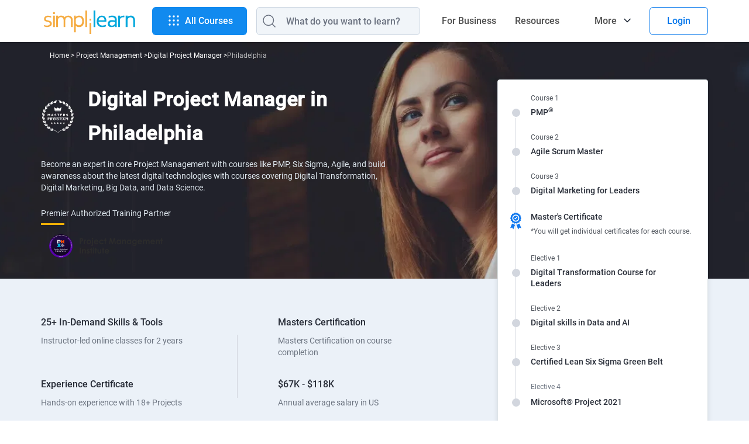

--- FILE ---
content_type: text/html
request_url: https://www.simplilearn.com/digital-project-manager-masters-program-certification-training-in-philadelphia
body_size: 129659
content:
<!DOCTYPE html><html xmlns="https://www.w3.org/1999/xhtml" dir="ltr" lang="en">
	<head>
	
	
	<!-- Global site tag (gtag.js) - Google Analytics 4 -->
    <script async src="https://www.googletagmanager.com/gtag/js?id=G-CG9EYRX7VL"></script>
    <script>
      window.dataLayer = window.dataLayer || [];
      function gtag(){dataLayer.push(arguments);}
      gtag('js', new Date());

      gtag('config', 'G-CG9EYRX7VL', {"site_speed_sample_rate":20,"transport_type":"beacon"});
      window.addEventListener('load', () => {
        var transport_type = 'xhr';
        if(typeof window.SLFunctions !== "undefined") {
          if(!window.SLFunctions.browser().isIE) {
            transport_type = 'beacon';
          }
        }
        var showGA4Logs = window.Config && window.Config.app && window.Config.app.printGaInConsole;

        if(showGA4Logs) {
          console.group('GA4 Configure');
          console.log('GA4 Transport Type', transport_type);
        }

        gtag('config', {
          'transport_type': "" + transport_type + "",
        });

        gtag('consent', 'default', {
          'ad_storage': "granted",
          'analytics_storage': "granted",
        });
        
        gtag('consent', 'default', {
          'ad_storage': "denied",
          'analytics_storage': "denied",
          'wait_for_update': 500,
          'region': ["GB","CH","AT","BE","BG","BQ","HR","CY","CZ","DK","EE","FI","FR","DE","GR","HU","IE","IT","LV","LT","LU","MT","NL","PL","PT","RO","MF","SK","SI","ES","SE"]
        });

        var commonEventData = {
          'page_type': window?.PAGE_TYPE ?? 'not set',
          'user_id': window?.user_params?.user_id ?? '',
          'country': 'US',
        };
        var pageLevelData = {"page_type":"Masters Program","product_name":"Digital Project Manager","product_id":"122","product_category_id":1,"product_training_type":"lvc","product_category":"Project Management","product_sku_type":"masters","product_rating":4.5,"product_price":1499,"product_type":"paid","payment_mode":"seamless"};
        pageLevelData = JSON.parse(JSON.stringify(pageLevelData));
        if(pageLevelData) {
          commonEventData = Object.assign(commonEventData, pageLevelData);
        }

        gtag('set', commonEventData);
        window.commonEventData = commonEventData;
        window.pageLevelData = pageLevelData;

        if(showGA4Logs) {
          console.groupEnd();
        }
      });
    </script>
	
        <meta http-equiv="Content-Type" content="text/html; charset=UTF-8" />
        <meta http-equiv="X-UA-Compatible" content="IE=edge" />
        <title>Digital Project Manager Training & Certification in Philadelphia</title>
        
        <link rel="dns-prefetch" href="https://stats.g.doubleclick.net/" />
        <link rel="dns-prefetch" href="https://www.google.com/" />
        <link rel="preconnect" href="https://js-agent.newrelic.com" />
        <link rel="preconnect" href="https://cdn.gumlet.com/" />
        
        <script type="text/javascript">
            var OneTrust = {
                geolocationResponse: {
                    countryCode: 'US'
                }
            };
            window.addEventListener("load", function() {
                var weDelay = window.CUSTOM_DELAY || window.pageLoadDelay || 0;
            if(!weDelay) {
                weDelay = (typeof PAGE_DELAY_CONFIG === "object" && !isNaN(PAGE_DELAY_CONFIG.we))?PAGE_DELAY_CONFIG.we:window.pageLoadDelay;
            }
                setTimeout(function() {
                    var scriptTag = document.createElement('script'); 
                    scriptTag.type = 'text/javascript';
                    scriptTag.async = true;
                    scriptTag.src = 'https://cdn.cookielaw.org/consent/969ace48-324e-44f4-8181-703a9c33f2f0/OtAutoBlock.js';
                    var scriptTag2 = document.createElement('script'); 
                    scriptTag2.type = 'text/javascript';
                    scriptTag2.async = true;
                    scriptTag2.setAttribute('data-domain-script', '969ace48-324e-44f4-8181-703a9c33f2f0');
                    scriptTag2.setAttribute('charset', 'UTF-8');
                    scriptTag2.src = 'https://cdn.cookielaw.org/scripttemplates/otSDKStub.js';
                    document.getElementsByTagName('head')[0].appendChild(scriptTag);
                    document.getElementsByTagName('head')[0].appendChild(scriptTag2);
                }, weDelay);
            });
        </script>
        <!-- OneTrust Cookies Consent Notice start for simplilearn.com -->
        
        <script type="text/javascript">
        function OptanonWrapper() { }
        </script>
        <!-- OneTrust Cookies Consent Notice end for simplilearn.com -->
        <script type="text/javascript">
  ;window.NREUM||(NREUM={});NREUM.init={distributed_tracing:{enabled:true},privacy:{cookies_enabled:true}};
  
  ;NREUM.loader_config={accountID:"2385653",trustKey:"2385653",agentID:"1688898368",licenseKey:"0d4c245767",applicationID:"351379365"};
  ;NREUM.info={beacon:"bam.nr-data.net",errorBeacon:"bam.nr-data.net",licenseKey:"0d4c245767",applicationID:"351379365",sa:1};
  ;/*! For license information please see nr-loader-spa-1.293.0.min.js.LICENSE.txt */
  (()=>{var e,t,r={8122:(e,t,r)=>{"use strict";r.d(t,{a:()=>i});var n=r(944);function i(e,t){try{if(!e||"object"!=typeof e)return(0,n.R)(3);if(!t||"object"!=typeof t)return(0,n.R)(4);const r=Object.create(Object.getPrototypeOf(t),Object.getOwnPropertyDescriptors(t)),o=0===Object.keys(r).length?e:r;for(let a in o)if(void 0!==e[a])try{if(null===e[a]){r[a]=null;continue}Array.isArray(e[a])&&Array.isArray(t[a])?r[a]=Array.from(new Set([...e[a],...t[a]])):"object"==typeof e[a]&&"object"==typeof t[a]?r[a]=i(e[a],t[a]):r[a]=e[a]}catch(e){r[a]||(0,n.R)(1,e)}return r}catch(e){(0,n.R)(2,e)}}},2555:(e,t,r)=>{"use strict";r.d(t,{D:()=>s,f:()=>a});var n=r(384),i=r(8122);const o={beacon:n.NT.beacon,errorBeacon:n.NT.errorBeacon,licenseKey:void 0,applicationID:void 0,sa:void 0,queueTime:void 0,applicationTime:void 0,ttGuid:void 0,user:void 0,account:void 0,product:void 0,extra:void 0,jsAttributes:{},userAttributes:void 0,atts:void 0,transactionName:void 0,tNamePlain:void 0};function a(e){try{return!!e.licenseKey&&!!e.errorBeacon&&!!e.applicationID}catch(e){return!1}}const s=e=>(0,i.a)(e,o)},9324:(e,t,r)=>{"use strict";r.d(t,{F3:()=>i,Xs:()=>o,Yq:()=>a,xv:()=>n});const n="1.293.0",i="PROD",o="CDN",a="^2.0.0-alpha.18"},6154:(e,t,r)=>{"use strict";r.d(t,{A4:()=>s,OF:()=>d,RI:()=>i,WN:()=>h,bv:()=>o,gm:()=>a,lR:()=>f,m:()=>u,mw:()=>c,sb:()=>l});var n=r(1863);const i="undefined"!=typeof window&&!!window.document,o="undefined"!=typeof WorkerGlobalScope&&("undefined"!=typeof self&&self instanceof WorkerGlobalScope&&self.navigator instanceof WorkerNavigator||"undefined"!=typeof globalThis&&globalThis instanceof WorkerGlobalScope&&globalThis.navigator instanceof WorkerNavigator),a=i?window:"undefined"!=typeof WorkerGlobalScope&&("undefined"!=typeof self&&self instanceof WorkerGlobalScope&&self||"undefined"!=typeof globalThis&&globalThis instanceof WorkerGlobalScope&&globalThis),s="complete"===a?.document?.readyState,c=Boolean("hidden"===a?.document?.visibilityState),u=""+a?.location,d=/iPad|iPhone|iPod/.test(a.navigator?.userAgent),l=d&&"undefined"==typeof SharedWorker,f=(()=>{const e=a.navigator?.userAgent?.match(/Firefox[/\s](\d+\.\d+)/);return Array.isArray(e)&&e.length>=2?+e[1]:0})(),h=Date.now()-(0,n.t)()},7295:(e,t,r)=>{"use strict";r.d(t,{Xv:()=>a,gX:()=>i,iW:()=>o});var n=[];function i(e){if(!e||o(e))return!1;if(0===n.length)return!0;for(var t=0;t<n.length;t++){var r=n[t];if("*"===r.hostname)return!1;if(s(r.hostname,e.hostname)&&c(r.pathname,e.pathname))return!1}return!0}function o(e){return void 0===e.hostname}function a(e){if(n=[],e&&e.length)for(var t=0;t<e.length;t++){let r=e[t];if(!r)continue;0===r.indexOf("http://")?r=r.substring(7):0===r.indexOf("https://")&&(r=r.substring(8));const i=r.indexOf("/");let o,a;i>0?(o=r.substring(0,i),a=r.substring(i)):(o=r,a="");let[s]=o.split(":");n.push({hostname:s,pathname:a})}}function s(e,t){return!(e.length>t.length)&&t.indexOf(e)===t.length-e.length}function c(e,t){return 0===e.indexOf("/")&&(e=e.substring(1)),0===t.indexOf("/")&&(t=t.substring(1)),""===e||e===t}},3241:(e,t,r)=>{"use strict";r.d(t,{W:()=>o});var n=r(6154);const i="newrelic";function o(e={}){try{n.gm.dispatchEvent(new CustomEvent(i,{detail:e}))}catch(e){}}},1687:(e,t,r)=>{"use strict";r.d(t,{Ak:()=>u,Ze:()=>f,x3:()=>d});var n=r(3241),i=r(7836),o=r(3606),a=r(860),s=r(2646);const c={};function u(e,t){const r={staged:!1,priority:a.P3[t]||0};l(e),c[e].get(t)||c[e].set(t,r)}function d(e,t){e&&c[e]&&(c[e].get(t)&&c[e].delete(t),p(e,t,!1),c[e].size&&h(e))}function l(e){if(!e)throw new Error("agentIdentifier required");c[e]||(c[e]=new Map)}function f(e="",t="feature",r=!1){if(l(e),!e||!c[e].get(t)||r)return p(e,t);c[e].get(t).staged=!0,h(e)}function h(e){const t=Array.from(c[e]);t.every((([e,t])=>t.staged))&&(t.sort(((e,t)=>e[1].priority-t[1].priority)),t.forEach((([t])=>{c[e].delete(t),p(e,t)})))}function p(e,t,r=!0){const a=e?i.ee.get(e):i.ee,c=o.i.handlers;if(!a.aborted&&a.backlog&&c){if((0,n.W)({agentIdentifier:e,type:"lifecycle",name:"drain",feature:t}),r){const e=a.backlog[t],r=c[t];if(r){for(let t=0;e&&t<e.length;++t)g(e[t],r);Object.entries(r).forEach((([e,t])=>{Object.values(t||{}).forEach((t=>{t[0]?.on&&t[0]?.context()instanceof s.y&&t[0].on(e,t[1])}))}))}}a.isolatedBacklog||delete c[t],a.backlog[t]=null,a.emit("drain-"+t,[])}}function g(e,t){var r=e[1];Object.values(t[r]||{}).forEach((t=>{var r=e[0];if(t[0]===r){var n=t[1],i=e[3],o=e[2];n.apply(i,o)}}))}},7836:(e,t,r)=>{"use strict";r.d(t,{P:()=>s,ee:()=>c});var n=r(384),i=r(8990),o=r(2646),a=r(5607);const s="nr@context:".concat(a.W),c=function e(t,r){var n={},a={},d={},l=!1;try{l=16===r.length&&u.initializedAgents?.[r]?.runtime.isolatedBacklog}catch(e){}var f={on:p,addEventListener:p,removeEventListener:function(e,t){var r=n[e];if(!r)return;for(var i=0;i<r.length;i++)r[i]===t&&r.splice(i,1)},emit:function(e,r,n,i,o){!1!==o&&(o=!0);if(c.aborted&&!i)return;t&&o&&t.emit(e,r,n);for(var s=h(n),u=g(e),d=u.length,l=0;l<d;l++)u[l].apply(s,r);var p=v()[a[e]];p&&p.push([f,e,r,s]);return s},get:m,listeners:g,context:h,buffer:function(e,t){const r=v();if(t=t||"feature",f.aborted)return;Object.entries(e||{}).forEach((([e,n])=>{a[n]=t,t in r||(r[t]=[])}))},abort:function(){f._aborted=!0,Object.keys(f.backlog).forEach((e=>{delete f.backlog[e]}))},isBuffering:function(e){return!!v()[a[e]]},debugId:r,backlog:l?{}:t&&"object"==typeof t.backlog?t.backlog:{},isolatedBacklog:l};return Object.defineProperty(f,"aborted",{get:()=>{let e=f._aborted||!1;return e||(t&&(e=t.aborted),e)}}),f;function h(e){return e&&e instanceof o.y?e:e?(0,i.I)(e,s,(()=>new o.y(s))):new o.y(s)}function p(e,t){n[e]=g(e).concat(t)}function g(e){return n[e]||[]}function m(t){return d[t]=d[t]||e(f,t)}function v(){return f.backlog}}(void 0,"globalEE"),u=(0,n.Zm)();u.ee||(u.ee=c)},2646:(e,t,r)=>{"use strict";r.d(t,{y:()=>n});class n{constructor(e){this.contextId=e}}},9908:(e,t,r)=>{"use strict";r.d(t,{d:()=>n,p:()=>i});var n=r(7836).ee.get("handle");function i(e,t,r,i,o){o?(o.buffer([e],i),o.emit(e,t,r)):(n.buffer([e],i),n.emit(e,t,r))}},3606:(e,t,r)=>{"use strict";r.d(t,{i:()=>o});var n=r(9908);o.on=a;var i=o.handlers={};function o(e,t,r,o){a(o||n.d,i,e,t,r)}function a(e,t,r,i,o){o||(o="feature"),e||(e=n.d);var a=t[o]=t[o]||{};(a[r]=a[r]||[]).push([e,i])}},3878:(e,t,r)=>{"use strict";function n(e,t){return{capture:e,passive:!1,signal:t}}function i(e,t,r=!1,i){window.addEventListener(e,t,n(r,i))}function o(e,t,r=!1,i){document.addEventListener(e,t,n(r,i))}r.d(t,{DD:()=>o,jT:()=>n,sp:()=>i})},5607:(e,t,r)=>{"use strict";r.d(t,{W:()=>n});const n=(0,r(9566).bz)()},9566:(e,t,r)=>{"use strict";r.d(t,{LA:()=>s,ZF:()=>c,bz:()=>a,el:()=>u});var n=r(6154);const i="xxxxxxxx-xxxx-4xxx-yxxx-xxxxxxxxxxxx";function o(e,t){return e?15&e[t]:16*Math.random()|0}function a(){const e=n.gm?.crypto||n.gm?.msCrypto;let t,r=0;return e&&e.getRandomValues&&(t=e.getRandomValues(new Uint8Array(30))),i.split("").map((e=>"x"===e?o(t,r++).toString(16):"y"===e?(3&o()|8).toString(16):e)).join("")}function s(e){const t=n.gm?.crypto||n.gm?.msCrypto;let r,i=0;t&&t.getRandomValues&&(r=t.getRandomValues(new Uint8Array(e)));const a=[];for(var s=0;s<e;s++)a.push(o(r,i++).toString(16));return a.join("")}function c(){return s(16)}function u(){return s(32)}},2614:(e,t,r)=>{"use strict";r.d(t,{BB:()=>a,H3:()=>n,g:()=>u,iL:()=>c,tS:()=>s,uh:()=>i,wk:()=>o});const n="NRBA",i="SESSION",o=144e5,a=18e5,s={STARTED:"session-started",PAUSE:"session-pause",RESET:"session-reset",RESUME:"session-resume",UPDATE:"session-update"},c={SAME_TAB:"same-tab",CROSS_TAB:"cross-tab"},u={OFF:0,FULL:1,ERROR:2}},1863:(e,t,r)=>{"use strict";function n(){return Math.floor(performance.now())}r.d(t,{t:()=>n})},7485:(e,t,r)=>{"use strict";r.d(t,{D:()=>i});var n=r(6154);function i(e){if(0===(e||"").indexOf("data:"))return{protocol:"data"};try{const t=new URL(e,location.href),r={port:t.port,hostname:t.hostname,pathname:t.pathname,search:t.search,protocol:t.protocol.slice(0,t.protocol.indexOf(":")),sameOrigin:t.protocol===n.gm?.location?.protocol&&t.host===n.gm?.location?.host};return r.port&&""!==r.port||("http:"===t.protocol&&(r.port="80"),"https:"===t.protocol&&(r.port="443")),r.pathname&&""!==r.pathname?r.pathname.startsWith("/")||(r.pathname="/".concat(r.pathname)):r.pathname="/",r}catch(e){return{}}}},944:(e,t,r)=>{"use strict";r.d(t,{R:()=>i});var n=r(3241);function i(e,t){"function"==typeof console.debug&&(console.debug("New Relic Warning: https://github.com/newrelic/newrelic-browser-agent/blob/main/docs/warning-codes.md#".concat(e),t),(0,n.W)({agentIdentifier:null,drained:null,type:"data",name:"warn",feature:"warn",data:{code:e,secondary:t}}))}},5701:(e,t,r)=>{"use strict";r.d(t,{B:()=>o,t:()=>a});var n=r(3241);const i=new Set,o={};function a(e,t){const r=t.agentIdentifier;o[r]??={},e&&"object"==typeof e&&(i.has(r)||(t.ee.emit("rumresp",[e]),o[r]=e,i.add(r),(0,n.W)({agentIdentifier:r,loaded:!0,drained:!0,type:"lifecycle",name:"load",feature:void 0,data:e})))}},8990:(e,t,r)=>{"use strict";r.d(t,{I:()=>i});var n=Object.prototype.hasOwnProperty;function i(e,t,r){if(n.call(e,t))return e[t];var i=r();if(Object.defineProperty&&Object.keys)try{return Object.defineProperty(e,t,{value:i,writable:!0,enumerable:!1}),i}catch(e){}return e[t]=i,i}},6389:(e,t,r)=>{"use strict";function n(e,t=500,r={}){const n=r?.leading||!1;let i;return(...r)=>{n&&void 0===i&&(e.apply(this,r),i=setTimeout((()=>{i=clearTimeout(i)}),t)),n||(clearTimeout(i),i=setTimeout((()=>{e.apply(this,r)}),t))}}function i(e){let t=!1;return(...r)=>{t||(t=!0,e.apply(this,r))}}r.d(t,{J:()=>i,s:()=>n})},3304:(e,t,r)=>{"use strict";r.d(t,{A:()=>o});var n=r(7836);const i=()=>{const e=new WeakSet;return(t,r)=>{if("object"==typeof r&&null!==r){if(e.has(r))return;e.add(r)}return r}};function o(e){try{return JSON.stringify(e,i())??""}catch(e){try{n.ee.emit("internal-error",[e])}catch(e){}return""}}},3496:(e,t,r)=>{"use strict";function n(e){return!e||!(!e.licenseKey||!e.applicationID)}function i(e,t){return!e||e.licenseKey===t.info.licenseKey&&e.applicationID===t.info.applicationID}r.d(t,{A:()=>i,I:()=>n})},5289:(e,t,r)=>{"use strict";r.d(t,{GG:()=>o,Qr:()=>s,sB:()=>a});var n=r(3878);function i(){return"undefined"==typeof document||"complete"===document.readyState}function o(e,t){if(i())return e();(0,n.sp)("load",e,t)}function a(e){if(i())return e();(0,n.DD)("DOMContentLoaded",e)}function s(e){if(i())return e();(0,n.sp)("popstate",e)}},384:(e,t,r)=>{"use strict";r.d(t,{NT:()=>o,US:()=>u,Zm:()=>a,bQ:()=>c,dV:()=>s,pV:()=>d});var n=r(6154),i=r(1863);const o={beacon:"bam.nr-data.net",errorBeacon:"bam.nr-data.net"};function a(){return n.gm.NREUM||(n.gm.NREUM={}),void 0===n.gm.newrelic&&(n.gm.newrelic=n.gm.NREUM),n.gm.NREUM}function s(){let e=a();return e.o||(e.o={ST:n.gm.setTimeout,SI:n.gm.setImmediate,CT:n.gm.clearTimeout,XHR:n.gm.XMLHttpRequest,REQ:n.gm.Request,EV:n.gm.Event,PR:n.gm.Promise,MO:n.gm.MutationObserver,FETCH:n.gm.fetch,WS:n.gm.WebSocket}),e}function c(e,t){let r=a();r.initializedAgents??={},t.initializedAt={ms:(0,i.t)(),date:new Date},r.initializedAgents[e]=t}function u(e,t){a()[e]=t}function d(){return function(){let e=a();const t=e.info||{};e.info={beacon:o.beacon,errorBeacon:o.errorBeacon,...t}}(),function(){let e=a();const t=e.init||{};e.init={...t}}(),s(),function(){let e=a();const t=e.loader_config||{};e.loader_config={...t}}(),a()}},2843:(e,t,r)=>{"use strict";r.d(t,{u:()=>i});var n=r(3878);function i(e,t=!1,r,i){(0,n.DD)("visibilitychange",(function(){if(t)return void("hidden"===document.visibilityState&&e());e(document.visibilityState)}),r,i)}},8139:(e,t,r)=>{"use strict";r.d(t,{u:()=>f});var n=r(7836),i=r(3434),o=r(8990),a=r(6154);const s={},c=a.gm.XMLHttpRequest,u="addEventListener",d="removeEventListener",l="nr@wrapped:".concat(n.P);function f(e){var t=function(e){return(e||n.ee).get("events")}(e);if(s[t.debugId]++)return t;s[t.debugId]=1;var r=(0,i.YM)(t,!0);function f(e){r.inPlace(e,[u,d],"-",p)}function p(e,t){return e[1]}return"getPrototypeOf"in Object&&(a.RI&&h(document,f),c&&h(c.prototype,f),h(a.gm,f)),t.on(u+"-start",(function(e,t){var n=e[1];if(null!==n&&("function"==typeof n||"object"==typeof n)){var i=(0,o.I)(n,l,(function(){var e={object:function(){if("function"!=typeof n.handleEvent)return;return n.handleEvent.apply(n,arguments)},function:n}[typeof n];return e?r(e,"fn-",null,e.name||"anonymous"):n}));this.wrapped=e[1]=i}})),t.on(d+"-start",(function(e){e[1]=this.wrapped||e[1]})),t}function h(e,t,...r){let n=e;for(;"object"==typeof n&&!Object.prototype.hasOwnProperty.call(n,u);)n=Object.getPrototypeOf(n);n&&t(n,...r)}},3434:(e,t,r)=>{"use strict";r.d(t,{Jt:()=>o,YM:()=>c});var n=r(7836),i=r(5607);const o="nr@original:".concat(i.W);var a=Object.prototype.hasOwnProperty,s=!1;function c(e,t){return e||(e=n.ee),r.inPlace=function(e,t,n,i,o){n||(n="");const a="-"===n.charAt(0);for(let s=0;s<t.length;s++){const c=t[s],u=e[c];d(u)||(e[c]=r(u,a?c+n:n,i,c,o))}},r.flag=o,r;function r(t,r,n,s,c){return d(t)?t:(r||(r=""),nrWrapper[o]=t,function(e,t,r){if(Object.defineProperty&&Object.keys)try{return Object.keys(e).forEach((function(r){Object.defineProperty(t,r,{get:function(){return e[r]},set:function(t){return e[r]=t,t}})})),t}catch(e){u([e],r)}for(var n in e)a.call(e,n)&&(t[n]=e[n])}(t,nrWrapper,e),nrWrapper);function nrWrapper(){var o,a,d,l;let f;try{a=this,o=[...arguments],d="function"==typeof n?n(o,a):n||{}}catch(t){u([t,"",[o,a,s],d],e)}i(r+"start",[o,a,s],d,c);const h=performance.now();let p=h;try{return l=t.apply(a,o),p=performance.now(),l}catch(e){throw p=performance.now(),i(r+"err",[o,a,e],d,c),f=e,f}finally{const e=p-h,t={duration:e,isLongTask:e>=50,methodName:s,thrownError:f};t.isLongTask&&i("long-task",[t],d,c),i(r+"end",[o,a,l,t],d,c)}}}function i(r,n,i,o){if(!s||t){var a=s;s=!0;try{e.emit(r,n,i,t,o)}catch(t){u([t,r,n,i],e)}s=a}}}function u(e,t){t||(t=n.ee);try{t.emit("internal-error",e)}catch(e){}}function d(e){return!(e&&"function"==typeof e&&e.apply&&!e[o])}},9300:(e,t,r)=>{"use strict";r.d(t,{T:()=>n});const n=r(860).K7.ajax},3333:(e,t,r)=>{"use strict";r.d(t,{$v:()=>u,TZ:()=>n,Zp:()=>i,kd:()=>c,mq:()=>s,nf:()=>a,qN:()=>o});const n=r(860).K7.genericEvents,i=["auxclick","click","copy","keydown","paste","scrollend"],o=["focus","blur"],a=4,s=1e3,c=["PageAction","UserAction","BrowserPerformance"],u={MARKS:"experimental.marks",MEASURES:"experimental.measures",RESOURCES:"experimental.resources"}},6774:(e,t,r)=>{"use strict";r.d(t,{T:()=>n});const n=r(860).K7.jserrors},993:(e,t,r)=>{"use strict";r.d(t,{A$:()=>o,ET:()=>a,TZ:()=>s,p_:()=>i});var n=r(860);const i={ERROR:"ERROR",WARN:"WARN",INFO:"INFO",DEBUG:"DEBUG",TRACE:"TRACE"},o={OFF:0,ERROR:1,WARN:2,INFO:3,DEBUG:4,TRACE:5},a="log",s=n.K7.logging},3785:(e,t,r)=>{"use strict";r.d(t,{R:()=>c,b:()=>u});var n=r(9908),i=r(1863),o=r(860),a=r(8154),s=r(993);function c(e,t,r={},c=s.p_.INFO,u,d=(0,i.t)()){(0,n.p)(a.xV,["API/logging/".concat(c.toLowerCase(),"/called")],void 0,o.K7.metrics,e),(0,n.p)(s.ET,[d,t,r,c,u],void 0,o.K7.logging,e)}function u(e){return"string"==typeof e&&Object.values(s.p_).some((t=>t===e.toUpperCase().trim()))}},8154:(e,t,r)=>{"use strict";r.d(t,{z_:()=>o,XG:()=>s,TZ:()=>n,rs:()=>i,xV:()=>a});r(6154),r(9566),r(384);const n=r(860).K7.metrics,i="sm",o="cm",a="storeSupportabilityMetrics",s="storeEventMetrics"},6630:(e,t,r)=>{"use strict";r.d(t,{T:()=>n});const n=r(860).K7.pageViewEvent},782:(e,t,r)=>{"use strict";r.d(t,{T:()=>n});const n=r(860).K7.pageViewTiming},6344:(e,t,r)=>{"use strict";r.d(t,{BB:()=>d,G4:()=>o,Qb:()=>l,TZ:()=>i,Ug:()=>a,_s:()=>s,bc:()=>u,yP:()=>c});var n=r(2614);const i=r(860).K7.sessionReplay,o={RECORD:"recordReplay",PAUSE:"pauseReplay",ERROR_DURING_REPLAY:"errorDuringReplay"},a=.12,s={DomContentLoaded:0,Load:1,FullSnapshot:2,IncrementalSnapshot:3,Meta:4,Custom:5},c={[n.g.ERROR]:15e3,[n.g.FULL]:3e5,[n.g.OFF]:0},u={RESET:{message:"Session was reset",sm:"Reset"},IMPORT:{message:"Recorder failed to import",sm:"Import"},TOO_MANY:{message:"429: Too Many Requests",sm:"Too-Many"},TOO_BIG:{message:"Payload was too large",sm:"Too-Big"},CROSS_TAB:{message:"Session Entity was set to OFF on another tab",sm:"Cross-Tab"},ENTITLEMENTS:{message:"Session Replay is not allowed and will not be started",sm:"Entitlement"}},d=5e3,l={API:"api"}},5270:(e,t,r)=>{"use strict";r.d(t,{Aw:()=>s,CT:()=>c,SR:()=>a,rF:()=>u});var n=r(384),i=r(7767),o=r(6154);function a(e){return!!(0,n.dV)().o.MO&&(0,i.V)(e)&&!0===e?.session_trace.enabled}function s(e){return!0===e?.session_replay.preload&&a(e)}function c(e,t){const r=t.correctAbsoluteTimestamp(e);return{originalTimestamp:e,correctedTimestamp:r,timestampDiff:e-r,originTime:o.WN,correctedOriginTime:t.correctedOriginTime,originTimeDiff:Math.floor(o.WN-t.correctedOriginTime)}}function u(e,t){try{if("string"==typeof t?.type){if("password"===t.type.toLowerCase())return"*".repeat(e?.length||0);if(void 0!==t?.dataset?.nrUnmask||t?.classList?.contains("nr-unmask"))return e}}catch(e){}return"string"==typeof e?e.replace(/[\S]/g,"*"):"*".repeat(e?.length||0)}},3738:(e,t,r)=>{"use strict";r.d(t,{He:()=>i,Kp:()=>s,Lc:()=>u,Rz:()=>d,TZ:()=>n,bD:()=>o,d3:()=>a,jx:()=>l,uP:()=>c});const n=r(860).K7.sessionTrace,i="bstResource",o="resource",a="-start",s="-end",c="fn"+a,u="fn"+s,d="pushState",l=1e3},3962:(e,t,r)=>{"use strict";r.d(t,{AM:()=>o,O2:()=>c,Qu:()=>u,TZ:()=>s,ih:()=>d,pP:()=>a,tC:()=>i});var n=r(860);const i=["click","keydown","submit","popstate"],o="api",a="initialPageLoad",s=n.K7.softNav,c={INITIAL_PAGE_LOAD:"",ROUTE_CHANGE:1,UNSPECIFIED:2},u={INTERACTION:1,AJAX:2,CUSTOM_END:3,CUSTOM_TRACER:4},d={IP:"in progress",FIN:"finished",CAN:"cancelled"}},7378:(e,t,r)=>{"use strict";r.d(t,{$p:()=>x,BR:()=>b,Kp:()=>R,L3:()=>y,Lc:()=>c,NC:()=>o,SG:()=>d,TZ:()=>i,U6:()=>p,UT:()=>m,d3:()=>w,dT:()=>f,e5:()=>A,gx:()=>v,l9:()=>l,oW:()=>h,op:()=>g,rw:()=>u,tH:()=>E,uP:()=>s,wW:()=>T,xq:()=>a});var n=r(384);const i=r(860).K7.spa,o=["click","submit","keypress","keydown","keyup","change"],a=999,s="fn-start",c="fn-end",u="cb-start",d="api-ixn-",l="remaining",f="interaction",h="spaNode",p="jsonpNode",g="fetch-start",m="fetch-done",v="fetch-body-",b="jsonp-end",y=(0,n.dV)().o.ST,w="-start",R="-end",x="-body",T="cb"+R,A="jsTime",E="fetch"},4234:(e,t,r)=>{"use strict";r.d(t,{W:()=>o});var n=r(7836),i=r(1687);class o{constructor(e,t){this.agentIdentifier=e,this.ee=n.ee.get(e),this.featureName=t,this.blocked=!1}deregisterDrain(){(0,i.x3)(this.agentIdentifier,this.featureName)}}},7767:(e,t,r)=>{"use strict";r.d(t,{V:()=>i});var n=r(6154);const i=e=>n.RI&&!0===e?.privacy.cookies_enabled},1741:(e,t,r)=>{"use strict";r.d(t,{W:()=>o});var n=r(944),i=r(4261);class o{#e(e,...t){if(this[e]!==o.prototype[e])return this[e](...t);(0,n.R)(35,e)}addPageAction(e,t){return this.#e(i.hG,e,t)}register(e){return this.#e(i.eY,e)}recordCustomEvent(e,t){return this.#e(i.fF,e,t)}setPageViewName(e,t){return this.#e(i.Fw,e,t)}setCustomAttribute(e,t,r){return this.#e(i.cD,e,t,r)}noticeError(e,t){return this.#e(i.o5,e,t)}setUserId(e){return this.#e(i.Dl,e)}setApplicationVersion(e){return this.#e(i.nb,e)}setErrorHandler(e){return this.#e(i.bt,e)}addRelease(e,t){return this.#e(i.k6,e,t)}log(e,t){return this.#e(i.$9,e,t)}start(){return this.#e(i.d3)}finished(e){return this.#e(i.BL,e)}recordReplay(){return this.#e(i.CH)}pauseReplay(){return this.#e(i.Tb)}addToTrace(e){return this.#e(i.U2,e)}setCurrentRouteName(e){return this.#e(i.PA,e)}interaction(){return this.#e(i.dT)}wrapLogger(e,t,r){return this.#e(i.Wb,e,t,r)}measure(e,t){return this.#e(i.V1,e,t)}}},4261:(e,t,r)=>{"use strict";r.d(t,{$9:()=>d,BL:()=>c,CH:()=>p,Dl:()=>R,Fw:()=>w,PA:()=>v,Pl:()=>n,Tb:()=>f,U2:()=>a,V1:()=>A,Wb:()=>T,bt:()=>y,cD:()=>b,d3:()=>x,dT:()=>u,eY:()=>g,fF:()=>h,hG:()=>o,hw:()=>i,k6:()=>s,nb:()=>m,o5:()=>l});const n="api-",i=n+"ixn-",o="addPageAction",a="addToTrace",s="addRelease",c="finished",u="interaction",d="log",l="noticeError",f="pauseReplay",h="recordCustomEvent",p="recordReplay",g="register",m="setApplicationVersion",v="setCurrentRouteName",b="setCustomAttribute",y="setErrorHandler",w="setPageViewName",R="setUserId",x="start",T="wrapLogger",A="measure"},5205:(e,t,r)=>{"use strict";r.d(t,{j:()=>S});var n=r(384),i=r(1741);var o=r(2555),a=r(3333);const s=e=>{if(!e||"string"!=typeof e)return!1;try{document.createDocumentFragment().querySelector(e)}catch{return!1}return!0};var c=r(2614),u=r(944),d=r(8122);const l="[data-nr-mask]",f=e=>(0,d.a)(e,(()=>{const e={feature_flags:[],experimental:{marks:!1,measures:!1,resources:!1},mask_selector:"*",block_selector:"[data-nr-block]",mask_input_options:{color:!1,date:!1,"datetime-local":!1,email:!1,month:!1,number:!1,range:!1,search:!1,tel:!1,text:!1,time:!1,url:!1,week:!1,textarea:!1,select:!1,password:!0}};return{ajax:{deny_list:void 0,block_internal:!0,enabled:!0,autoStart:!0},api:{allow_registered_children:!0,duplicate_registered_data:!1},distributed_tracing:{enabled:void 0,exclude_newrelic_header:void 0,cors_use_newrelic_header:void 0,cors_use_tracecontext_headers:void 0,allowed_origins:void 0},get feature_flags(){return e.feature_flags},set feature_flags(t){e.feature_flags=t},generic_events:{enabled:!0,autoStart:!0},harvest:{interval:30},jserrors:{enabled:!0,autoStart:!0},logging:{enabled:!0,autoStart:!0},metrics:{enabled:!0,autoStart:!0},obfuscate:void 0,page_action:{enabled:!0},page_view_event:{enabled:!0,autoStart:!0},page_view_timing:{enabled:!0,autoStart:!0},performance:{get capture_marks(){return e.feature_flags.includes(a.$v.MARKS)||e.experimental.marks},set capture_marks(t){e.experimental.marks=t},get capture_measures(){return e.feature_flags.includes(a.$v.MEASURES)||e.experimental.measures},set capture_measures(t){e.experimental.measures=t},capture_detail:!0,resources:{get enabled(){return e.feature_flags.includes(a.$v.RESOURCES)||e.experimental.resources},set enabled(t){e.experimental.resources=t},asset_types:[],first_party_domains:[],ignore_newrelic:!0}},privacy:{cookies_enabled:!0},proxy:{assets:void 0,beacon:void 0},session:{expiresMs:c.wk,inactiveMs:c.BB},session_replay:{autoStart:!0,enabled:!1,preload:!1,sampling_rate:10,error_sampling_rate:100,collect_fonts:!1,inline_images:!1,fix_stylesheets:!0,mask_all_inputs:!0,get mask_text_selector(){return e.mask_selector},set mask_text_selector(t){s(t)?e.mask_selector="".concat(t,",").concat(l):""===t||null===t?e.mask_selector=l:(0,u.R)(5,t)},get block_class(){return"nr-block"},get ignore_class(){return"nr-ignore"},get mask_text_class(){return"nr-mask"},get block_selector(){return e.block_selector},set block_selector(t){s(t)?e.block_selector+=",".concat(t):""!==t&&(0,u.R)(6,t)},get mask_input_options(){return e.mask_input_options},set mask_input_options(t){t&&"object"==typeof t?e.mask_input_options={...t,password:!0}:(0,u.R)(7,t)}},session_trace:{enabled:!0,autoStart:!0},soft_navigations:{enabled:!0,autoStart:!0},spa:{enabled:!0,autoStart:!0},ssl:void 0,user_actions:{enabled:!0,elementAttributes:["id","className","tagName","type"]}}})());var h=r(6154),p=r(9324);let g=0;const m={buildEnv:p.F3,distMethod:p.Xs,version:p.xv,originTime:h.WN},v={appMetadata:{},customTransaction:void 0,denyList:void 0,disabled:!1,entityManager:void 0,harvester:void 0,isolatedBacklog:!1,isRecording:!1,loaderType:void 0,maxBytes:3e4,obfuscator:void 0,onerror:void 0,ptid:void 0,releaseIds:{},session:void 0,timeKeeper:void 0,get harvestCount(){return++g}},b=e=>{const t=(0,d.a)(e,v),r=Object.keys(m).reduce(((e,t)=>(e[t]={value:m[t],writable:!1,configurable:!0,enumerable:!0},e)),{});return Object.defineProperties(t,r)};var y=r(5701);const w=e=>{const t=e.startsWith("http");e+="/",r.p=t?e:"https://"+e};var R=r(7836),x=r(3241);const T={accountID:void 0,trustKey:void 0,agentID:void 0,licenseKey:void 0,applicationID:void 0,xpid:void 0},A=e=>(0,d.a)(e,T),E=new Set;function S(e,t={},r,a){let{init:s,info:c,loader_config:u,runtime:d={},exposed:l=!0}=t;if(!c){const e=(0,n.pV)();s=e.init,c=e.info,u=e.loader_config}e.init=f(s||{}),e.loader_config=A(u||{}),c.jsAttributes??={},h.bv&&(c.jsAttributes.isWorker=!0),e.info=(0,o.D)(c);const p=e.init,g=[c.beacon,c.errorBeacon];E.has(e.agentIdentifier)||(p.proxy.assets&&(w(p.proxy.assets),g.push(p.proxy.assets)),p.proxy.beacon&&g.push(p.proxy.beacon),function(e){const t=(0,n.pV)();Object.getOwnPropertyNames(i.W.prototype).forEach((r=>{const n=i.W.prototype[r];if("function"!=typeof n||"constructor"===n)return;let o=t[r];e[r]&&!1!==e.exposed&&"micro-agent"!==e.runtime?.loaderType&&(t[r]=(...t)=>{const n=e[r](...t);return o?o(...t):n})}))}(e),(0,n.US)("activatedFeatures",y.B),e.runSoftNavOverSpa&&=!0===p.soft_navigations.enabled&&p.feature_flags.includes("soft_nav")),d.denyList=[...p.ajax.deny_list||[],...p.ajax.block_internal?g:[]],d.ptid=e.agentIdentifier,d.loaderType=r,e.runtime=b(d),E.has(e.agentIdentifier)||(e.ee=R.ee.get(e.agentIdentifier),e.exposed=l,(0,x.W)({agentIdentifier:e.agentIdentifier,drained:!!y.B?.[e.agentIdentifier],type:"lifecycle",name:"initialize",feature:void 0,data:e.config})),E.add(e.agentIdentifier)}},8374:(e,t,r)=>{r.nc=(()=>{try{return document?.currentScript?.nonce}catch(e){}return""})()},860:(e,t,r)=>{"use strict";r.d(t,{$J:()=>d,K7:()=>c,P3:()=>u,XX:()=>i,Yy:()=>s,df:()=>o,qY:()=>n,v4:()=>a});const n="events",i="jserrors",o="browser/blobs",a="rum",s="browser/logs",c={ajax:"ajax",genericEvents:"generic_events",jserrors:i,logging:"logging",metrics:"metrics",pageAction:"page_action",pageViewEvent:"page_view_event",pageViewTiming:"page_view_timing",sessionReplay:"session_replay",sessionTrace:"session_trace",softNav:"soft_navigations",spa:"spa"},u={[c.pageViewEvent]:1,[c.pageViewTiming]:2,[c.metrics]:3,[c.jserrors]:4,[c.spa]:5,[c.ajax]:6,[c.sessionTrace]:7,[c.softNav]:8,[c.sessionReplay]:9,[c.logging]:10,[c.genericEvents]:11},d={[c.pageViewEvent]:a,[c.pageViewTiming]:n,[c.ajax]:n,[c.spa]:n,[c.softNav]:n,[c.metrics]:i,[c.jserrors]:i,[c.sessionTrace]:o,[c.sessionReplay]:o,[c.logging]:s,[c.genericEvents]:"ins"}}},n={};function i(e){var t=n[e];if(void 0!==t)return t.exports;var o=n[e]={exports:{}};return r[e](o,o.exports,i),o.exports}i.m=r,i.d=(e,t)=>{for(var r in t)i.o(t,r)&&!i.o(e,r)&&Object.defineProperty(e,r,{enumerable:!0,get:t[r]})},i.f={},i.e=e=>Promise.all(Object.keys(i.f).reduce(((t,r)=>(i.f[r](e,t),t)),[])),i.u=e=>({212:"nr-spa-compressor",249:"nr-spa-recorder",478:"nr-spa"}[e]+"-1.293.0.min.js"),i.o=(e,t)=>Object.prototype.hasOwnProperty.call(e,t),e={},t="NRBA-1.293.0.PROD:",i.l=(r,n,o,a)=>{if(e[r])e[r].push(n);else{var s,c;if(void 0!==o)for(var u=document.getElementsByTagName("script"),d=0;d<u.length;d++){var l=u[d];if(l.getAttribute("src")==r||l.getAttribute("data-webpack")==t+o){s=l;break}}if(!s){c=!0;var f={478:"sha512-cEmCt/vG1anp3Npyuxwqcxqvx31FELkFrcLe6DJfvgis9d0YgKwX9/w90OQeoxYwWm4WLTxEpgIMR26NRroZwg==",249:"sha512-Wf8L4Tf/x6L4EHJaY6phnsZAgR7A/do7bPghfQXmosP4aSTn964TgjYKN+kdwsU9grVvyppZ4a3hCAX2HE05OA==",212:"sha512-Q/Dh/Hp0TZ2E9Rgmfnw7GzPv//tf9F0XdDVdzRHO7/6DZI/XD0X4mguKk9zdQ/7xEbFvtWaUHJtYL0itkZBkGg=="};(s=document.createElement("script")).charset="utf-8",s.timeout=120,i.nc&&s.setAttribute("nonce",i.nc),s.setAttribute("data-webpack",t+o),s.src=r,0!==s.src.indexOf(window.location.origin+"/")&&(s.crossOrigin="anonymous"),f[a]&&(s.integrity=f[a])}e[r]=[n];var h=(t,n)=>{s.onerror=s.onload=null,clearTimeout(p);var i=e[r];if(delete e[r],s.parentNode&&s.parentNode.removeChild(s),i&&i.forEach((e=>e(n))),t)return t(n)},p=setTimeout(h.bind(null,void 0,{type:"timeout",target:s}),12e4);s.onerror=h.bind(null,s.onerror),s.onload=h.bind(null,s.onload),c&&document.head.appendChild(s)}},i.r=e=>{"undefined"!=typeof Symbol&&Symbol.toStringTag&&Object.defineProperty(e,Symbol.toStringTag,{value:"Module"}),Object.defineProperty(e,"__esModule",{value:!0})},i.p="https://js-agent.newrelic.com/",(()=>{var e={38:0,788:0};i.f.j=(t,r)=>{var n=i.o(e,t)?e[t]:void 0;if(0!==n)if(n)r.push(n[2]);else{var o=new Promise(((r,i)=>n=e[t]=[r,i]));r.push(n[2]=o);var a=i.p+i.u(t),s=new Error;i.l(a,(r=>{if(i.o(e,t)&&(0!==(n=e[t])&&(e[t]=void 0),n)){var o=r&&("load"===r.type?"missing":r.type),a=r&&r.target&&r.target.src;s.message="Loading chunk "+t+" failed.\n("+o+": "+a+")",s.name="ChunkLoadError",s.type=o,s.request=a,n[1](s)}}),"chunk-"+t,t)}};var t=(t,r)=>{var n,o,[a,s,c]=r,u=0;if(a.some((t=>0!==e[t]))){for(n in s)i.o(s,n)&&(i.m[n]=s[n]);if(c)c(i)}for(t&&t(r);u<a.length;u++)o=a[u],i.o(e,o)&&e[o]&&e[o][0](),e[o]=0},r=self["webpackChunk:NRBA-1.293.0.PROD"]=self["webpackChunk:NRBA-1.293.0.PROD"]||[];r.forEach(t.bind(null,0)),r.push=t.bind(null,r.push.bind(r))})(),(()=>{"use strict";i(8374);var e=i(9566),t=i(1741);class r extends t.W{agentIdentifier=(0,e.LA)(16)}var n=i(860);const o=Object.values(n.K7);var a=i(5205);var s=i(9908),c=i(1863),u=i(4261),d=i(3241),l=i(944),f=i(5701),h=i(8154);function p(e,t,i,o){const a=o||i;!a||a[e]&&a[e]!==r.prototype[e]||(a[e]=function(){(0,s.p)(h.xV,["API/"+e+"/called"],void 0,n.K7.metrics,i.ee),(0,d.W)({agentIdentifier:i.agentIdentifier,drained:!!f.B?.[i.agentIdentifier],type:"data",name:"api",feature:u.Pl+e,data:{}});try{return t.apply(this,arguments)}catch(e){(0,l.R)(23,e)}})}function g(e,t,r,n,i){const o=e.info;null===r?delete o.jsAttributes[t]:o.jsAttributes[t]=r,(i||null===r)&&(0,s.p)(u.Pl+n,[(0,c.t)(),t,r],void 0,"session",e.ee)}var m=i(1687),v=i(4234),b=i(5289),y=i(6154),w=i(5270),R=i(7767),x=i(6389);class T extends v.W{constructor(e,t){super(e.agentIdentifier,t),this.abortHandler=void 0,this.featAggregate=void 0,this.onAggregateImported=void 0,this.deferred=Promise.resolve(),!1===e.init[this.featureName].autoStart?this.deferred=new Promise(((t,r)=>{this.ee.on("manual-start-all",(0,x.J)((()=>{(0,m.Ak)(e.agentIdentifier,this.featureName),t()})))})):(0,m.Ak)(e.agentIdentifier,t)}importAggregator(e,t,r={}){if(this.featAggregate)return;let o;this.onAggregateImported=new Promise((e=>{o=e}));const a=async()=>{let a;await this.deferred;try{if((0,R.V)(e.init)){const{setupAgentSession:t}=await i.e(478).then(i.bind(i,6526));a=t(e)}}catch(e){(0,l.R)(20,e),this.ee.emit("internal-error",[e]),this.featureName===n.K7.sessionReplay&&this.abortHandler?.()}try{if(!this.#t(this.featureName,a,e.init))return(0,m.Ze)(this.agentIdentifier,this.featureName),void o(!1);const{Aggregate:n}=await t();this.featAggregate=new n(e,r),e.runtime.harvester.initializedAggregates.push(this.featAggregate),o(!0)}catch(e){(0,l.R)(34,e),this.abortHandler?.(),(0,m.Ze)(this.agentIdentifier,this.featureName,!0),o(!1),this.ee&&this.ee.abort()}};y.RI?(0,b.GG)((()=>a()),!0):a()}#t(e,t,r){switch(e){case n.K7.sessionReplay:return(0,w.SR)(r)&&!!t;case n.K7.sessionTrace:return!!t;default:return!0}}}var A=i(6630),E=i(2614);class S extends T{static featureName=A.T;constructor(e){var t;super(e,A.T),this.setupInspectionEvents(e.agentIdentifier),t=e,p(u.Fw,(function(e,r){"string"==typeof e&&("/"!==e.charAt(0)&&(e="/"+e),t.runtime.customTransaction=(r||"http://custom.transaction")+e,(0,s.p)(u.Pl+u.Fw,[(0,c.t)()],void 0,void 0,t.ee))}),t),this.ee.on("api-send-rum",((e,t)=>(0,s.p)("send-rum",[e,t],void 0,this.featureName,this.ee))),this.importAggregator(e,(()=>i.e(478).then(i.bind(i,1983))))}setupInspectionEvents(e){const t=(t,r)=>{t&&(0,d.W)({agentIdentifier:e,timeStamp:t.timeStamp,loaded:"complete"===t.target.readyState,type:"window",name:r,data:t.target.location+""})};(0,b.sB)((e=>{t(e,"DOMContentLoaded")})),(0,b.GG)((e=>{t(e,"load")})),(0,b.Qr)((e=>{t(e,"navigate")})),this.ee.on(E.tS.UPDATE,((t,r)=>{(0,d.W)({agentIdentifier:e,type:"lifecycle",name:"session",data:r})}))}}var _=i(384);var N=i(2843),O=i(3878),I=i(782);class P extends T{static featureName=I.T;constructor(e){super(e,I.T),y.RI&&((0,N.u)((()=>(0,s.p)("docHidden",[(0,c.t)()],void 0,I.T,this.ee)),!0),(0,O.sp)("pagehide",(()=>(0,s.p)("winPagehide",[(0,c.t)()],void 0,I.T,this.ee))),this.importAggregator(e,(()=>i.e(478).then(i.bind(i,9917)))))}}class j extends T{static featureName=h.TZ;constructor(e){super(e,h.TZ),y.RI&&document.addEventListener("securitypolicyviolation",(e=>{(0,s.p)(h.xV,["Generic/CSPViolation/Detected"],void 0,this.featureName,this.ee)})),this.importAggregator(e,(()=>i.e(478).then(i.bind(i,8351))))}}var k=i(6774),C=i(3304);class L{constructor(e,t,r,n,i){this.name="UncaughtError",this.message="string"==typeof e?e:(0,C.A)(e),this.sourceURL=t,this.line=r,this.column=n,this.__newrelic=i}}function M(e){return K(e)?e:new L(void 0!==e?.message?e.message:e,e?.filename||e?.sourceURL,e?.lineno||e?.line,e?.colno||e?.col,e?.__newrelic)}function H(e){const t="Unhandled Promise Rejection: ";if(!e?.reason)return;if(K(e.reason)){try{e.reason.message.startsWith(t)||(e.reason.message=t+e.reason.message)}catch(e){}return M(e.reason)}const r=M(e.reason);return(r.message||"").startsWith(t)||(r.message=t+r.message),r}function D(e){if(e.error instanceof SyntaxError&&!/:\d+$/.test(e.error.stack?.trim())){const t=new L(e.message,e.filename,e.lineno,e.colno,e.error.__newrelic);return t.name=SyntaxError.name,t}return K(e.error)?e.error:M(e)}function K(e){return e instanceof Error&&!!e.stack}function U(e,t,r,i,o=(0,c.t)()){"string"==typeof e&&(e=new Error(e)),(0,s.p)("err",[e,o,!1,t,r.runtime.isRecording,void 0,i],void 0,n.K7.jserrors,r.ee)}var F=i(3496),W=i(993),B=i(3785);function G(e,{customAttributes:t={},level:r=W.p_.INFO}={},n,i,o=(0,c.t)()){(0,B.R)(n.ee,e,t,r,i,o)}function V(e,t,r,i,o=(0,c.t)()){(0,s.p)(u.Pl+u.hG,[o,e,t,i],void 0,n.K7.genericEvents,r.ee)}function z(e){p(u.eY,(function(t){return function(e,t){const r={};let i,o;(0,l.R)(54,"newrelic.register"),e.init.api.allow_registered_children||(i=()=>(0,l.R)(55));t&&(0,F.I)(t)||(i=()=>(0,l.R)(48,t));const a={addPageAction:(n,i={})=>{u(V,[n,{...r,...i},e],t)},log:(n,i={})=>{u(G,[n,{...i,customAttributes:{...r,...i.customAttributes||{}}},e],t)},noticeError:(n,i={})=>{u(U,[n,{...r,...i},e],t)},setApplicationVersion:e=>{r["application.version"]=e},setCustomAttribute:(e,t)=>{r[e]=t},setUserId:e=>{r["enduser.id"]=e},metadata:{customAttributes:r,target:t,get connected(){return o||Promise.reject(new Error("Failed to connect"))}}};i?i():o=new Promise(((n,i)=>{try{const o=e.runtime?.entityManager;let s=!!o?.get().entityGuid,c=o?.getEntityGuidFor(t.licenseKey,t.applicationID),u=!!c;if(s&&u)t.entityGuid=c,n(a);else{const d=setTimeout((()=>i(new Error("Failed to connect - Timeout"))),15e3);function l(r){(0,F.A)(r,e)?s||=!0:t.licenseKey===r.licenseKey&&t.applicationID===r.applicationID&&(u=!0,t.entityGuid=r.entityGuid),s&&u&&(clearTimeout(d),e.ee.removeEventListener("entity-added",l),n(a))}e.ee.emit("api-send-rum",[r,t]),e.ee.on("entity-added",l)}}catch(f){i(f)}}));const u=async(t,r,a)=>{if(i)return i();const u=(0,c.t)();(0,s.p)(h.xV,["API/register/".concat(t.name,"/called")],void 0,n.K7.metrics,e.ee);try{await o;const n=e.init.api.duplicate_registered_data;(!0===n||Array.isArray(n)&&n.includes(a.entityGuid))&&t(...r,void 0,u),t(...r,a.entityGuid,u)}catch(e){(0,l.R)(50,e)}};return a}(e,t)}),e)}class Z extends T{static featureName=k.T;constructor(e){var t;super(e,k.T),t=e,p(u.o5,((e,r)=>U(e,r,t)),t),function(e){p(u.bt,(function(t){e.runtime.onerror=t}),e)}(e),function(e){let t=0;p(u.k6,(function(e,r){++t>10||(this.runtime.releaseIds[e.slice(-200)]=(""+r).slice(-200))}),e)}(e),z(e);try{this.removeOnAbort=new AbortController}catch(e){}this.ee.on("internal-error",((t,r)=>{this.abortHandler&&(0,s.p)("ierr",[M(t),(0,c.t)(),!0,{},e.runtime.isRecording,r],void 0,this.featureName,this.ee)})),y.gm.addEventListener("unhandledrejection",(t=>{this.abortHandler&&(0,s.p)("err",[H(t),(0,c.t)(),!1,{unhandledPromiseRejection:1},e.runtime.isRecording],void 0,this.featureName,this.ee)}),(0,O.jT)(!1,this.removeOnAbort?.signal)),y.gm.addEventListener("error",(t=>{this.abortHandler&&(0,s.p)("err",[D(t),(0,c.t)(),!1,{},e.runtime.isRecording],void 0,this.featureName,this.ee)}),(0,O.jT)(!1,this.removeOnAbort?.signal)),this.abortHandler=this.#r,this.importAggregator(e,(()=>i.e(478).then(i.bind(i,5928))))}#r(){this.removeOnAbort?.abort(),this.abortHandler=void 0}}var q=i(8990);let X=1;function Y(e){const t=typeof e;return!e||"object"!==t&&"function"!==t?-1:e===y.gm?0:(0,q.I)(e,"nr@id",(function(){return X++}))}function J(e){if("string"==typeof e&&e.length)return e.length;if("object"==typeof e){if("undefined"!=typeof ArrayBuffer&&e instanceof ArrayBuffer&&e.byteLength)return e.byteLength;if("undefined"!=typeof Blob&&e instanceof Blob&&e.size)return e.size;if(!("undefined"!=typeof FormData&&e instanceof FormData))try{return(0,C.A)(e).length}catch(e){return}}}var Q=i(8139),ee=i(7836),te=i(3434);const re={},ne=["open","send"];function ie(e){var t=e||ee.ee;const r=function(e){return(e||ee.ee).get("xhr")}(t);if(void 0===y.gm.XMLHttpRequest)return r;if(re[r.debugId]++)return r;re[r.debugId]=1,(0,Q.u)(t);var n=(0,te.YM)(r),i=y.gm.XMLHttpRequest,o=y.gm.MutationObserver,a=y.gm.Promise,s=y.gm.setInterval,c="readystatechange",u=["onload","onerror","onabort","onloadstart","onloadend","onprogress","ontimeout"],d=[],f=y.gm.XMLHttpRequest=function(e){const t=new i(e),o=r.context(t);try{r.emit("new-xhr",[t],o),t.addEventListener(c,(a=o,function(){var e=this;e.readyState>3&&!a.resolved&&(a.resolved=!0,r.emit("xhr-resolved",[],e)),n.inPlace(e,u,"fn-",b)}),(0,O.jT)(!1))}catch(e){(0,l.R)(15,e);try{r.emit("internal-error",[e])}catch(e){}}var a;return t};function h(e,t){n.inPlace(t,["onreadystatechange"],"fn-",b)}if(function(e,t){for(var r in e)t[r]=e[r]}(i,f),f.prototype=i.prototype,n.inPlace(f.prototype,ne,"-xhr-",b),r.on("send-xhr-start",(function(e,t){h(e,t),function(e){d.push(e),o&&(p?p.then(v):s?s(v):(g=-g,m.data=g))}(t)})),r.on("open-xhr-start",h),o){var p=a&&a.resolve();if(!s&&!a){var g=1,m=document.createTextNode(g);new o(v).observe(m,{characterData:!0})}}else t.on("fn-end",(function(e){e[0]&&e[0].type===c||v()}));function v(){for(var e=0;e<d.length;e++)h(0,d[e]);d.length&&(d=[])}function b(e,t){return t}return r}var oe="fetch-",ae=oe+"body-",se=["arrayBuffer","blob","json","text","formData"],ce=y.gm.Request,ue=y.gm.Response,de="prototype";const le={};function fe(e){const t=function(e){return(e||ee.ee).get("fetch")}(e);if(!(ce&&ue&&y.gm.fetch))return t;if(le[t.debugId]++)return t;function r(e,r,n){var i=e[r];"function"==typeof i&&(e[r]=function(){var e,r=[...arguments],o={};t.emit(n+"before-start",[r],o),o[ee.P]&&o[ee.P].dt&&(e=o[ee.P].dt);var a=i.apply(this,r);return t.emit(n+"start",[r,e],a),a.then((function(e){return t.emit(n+"end",[null,e],a),e}),(function(e){throw t.emit(n+"end",[e],a),e}))})}return le[t.debugId]=1,se.forEach((e=>{r(ce[de],e,ae),r(ue[de],e,ae)})),r(y.gm,"fetch",oe),t.on(oe+"end",(function(e,r){var n=this;if(r){var i=r.headers.get("content-length");null!==i&&(n.rxSize=i),t.emit(oe+"done",[null,r],n)}else t.emit(oe+"done",[e],n)})),t}var he=i(7485);class pe{constructor(e){this.agentRef=e}generateTracePayload(t){const r=this.agentRef.loader_config;if(!this.shouldGenerateTrace(t)||!r)return null;var n=(r.accountID||"").toString()||null,i=(r.agentID||"").toString()||null,o=(r.trustKey||"").toString()||null;if(!n||!i)return null;var a=(0,e.ZF)(),s=(0,e.el)(),c=Date.now(),u={spanId:a,traceId:s,timestamp:c};return(t.sameOrigin||this.isAllowedOrigin(t)&&this.useTraceContextHeadersForCors())&&(u.traceContextParentHeader=this.generateTraceContextParentHeader(a,s),u.traceContextStateHeader=this.generateTraceContextStateHeader(a,c,n,i,o)),(t.sameOrigin&&!this.excludeNewrelicHeader()||!t.sameOrigin&&this.isAllowedOrigin(t)&&this.useNewrelicHeaderForCors())&&(u.newrelicHeader=this.generateTraceHeader(a,s,c,n,i,o)),u}generateTraceContextParentHeader(e,t){return"00-"+t+"-"+e+"-01"}generateTraceContextStateHeader(e,t,r,n,i){return i+"@nr=0-1-"+r+"-"+n+"-"+e+"----"+t}generateTraceHeader(e,t,r,n,i,o){if(!("function"==typeof y.gm?.btoa))return null;var a={v:[0,1],d:{ty:"Browser",ac:n,ap:i,id:e,tr:t,ti:r}};return o&&n!==o&&(a.d.tk=o),btoa((0,C.A)(a))}shouldGenerateTrace(e){return this.agentRef.init?.distributed_tracing?.enabled&&this.isAllowedOrigin(e)}isAllowedOrigin(e){var t=!1;const r=this.agentRef.init?.distributed_tracing;if(e.sameOrigin)t=!0;else if(r?.allowed_origins instanceof Array)for(var n=0;n<r.allowed_origins.length;n++){var i=(0,he.D)(r.allowed_origins[n]);if(e.hostname===i.hostname&&e.protocol===i.protocol&&e.port===i.port){t=!0;break}}return t}excludeNewrelicHeader(){var e=this.agentRef.init?.distributed_tracing;return!!e&&!!e.exclude_newrelic_header}useNewrelicHeaderForCors(){var e=this.agentRef.init?.distributed_tracing;return!!e&&!1!==e.cors_use_newrelic_header}useTraceContextHeadersForCors(){var e=this.agentRef.init?.distributed_tracing;return!!e&&!!e.cors_use_tracecontext_headers}}var ge=i(9300),me=i(7295),ve=["load","error","abort","timeout"],be=ve.length,ye=(0,_.dV)().o.REQ,we=(0,_.dV)().o.XHR;const Re="X-NewRelic-App-Data";class xe extends T{static featureName=ge.T;constructor(e){super(e,ge.T),this.dt=new pe(e),this.handler=(e,t,r,n)=>(0,s.p)(e,t,r,n,this.ee);try{const e={xmlhttprequest:"xhr",fetch:"fetch",beacon:"beacon"};y.gm?.performance?.getEntriesByType("resource").forEach((t=>{if(t.initiatorType in e&&0!==t.responseStatus){const r={status:t.responseStatus},i={rxSize:t.transferSize,duration:Math.floor(t.duration),cbTime:0};Te(r,t.name),this.handler("xhr",[r,i,t.startTime,t.responseEnd,e[t.initiatorType]],void 0,n.K7.ajax)}}))}catch(e){}fe(this.ee),ie(this.ee),function(e,t,r,i){function o(e){var t=this;t.totalCbs=0,t.called=0,t.cbTime=0,t.end=A,t.ended=!1,t.xhrGuids={},t.lastSize=null,t.loadCaptureCalled=!1,t.params=this.params||{},t.metrics=this.metrics||{},e.addEventListener("load",(function(r){E(t,e)}),(0,O.jT)(!1)),y.lR||e.addEventListener("progress",(function(e){t.lastSize=e.loaded}),(0,O.jT)(!1))}function a(e){this.params={method:e[0]},Te(this,e[1]),this.metrics={}}function u(t,r){e.loader_config.xpid&&this.sameOrigin&&r.setRequestHeader("X-NewRelic-ID",e.loader_config.xpid);var n=i.generateTracePayload(this.parsedOrigin);if(n){var o=!1;n.newrelicHeader&&(r.setRequestHeader("newrelic",n.newrelicHeader),o=!0),n.traceContextParentHeader&&(r.setRequestHeader("traceparent",n.traceContextParentHeader),n.traceContextStateHeader&&r.setRequestHeader("tracestate",n.traceContextStateHeader),o=!0),o&&(this.dt=n)}}function d(e,r){var n=this.metrics,i=e[0],o=this;if(n&&i){var a=J(i);a&&(n.txSize=a)}this.startTime=(0,c.t)(),this.body=i,this.listener=function(e){try{"abort"!==e.type||o.loadCaptureCalled||(o.params.aborted=!0),("load"!==e.type||o.called===o.totalCbs&&(o.onloadCalled||"function"!=typeof r.onload)&&"function"==typeof o.end)&&o.end(r)}catch(e){try{t.emit("internal-error",[e])}catch(e){}}};for(var s=0;s<be;s++)r.addEventListener(ve[s],this.listener,(0,O.jT)(!1))}function l(e,t,r){this.cbTime+=e,t?this.onloadCalled=!0:this.called+=1,this.called!==this.totalCbs||!this.onloadCalled&&"function"==typeof r.onload||"function"!=typeof this.end||this.end(r)}function f(e,t){var r=""+Y(e)+!!t;this.xhrGuids&&!this.xhrGuids[r]&&(this.xhrGuids[r]=!0,this.totalCbs+=1)}function p(e,t){var r=""+Y(e)+!!t;this.xhrGuids&&this.xhrGuids[r]&&(delete this.xhrGuids[r],this.totalCbs-=1)}function g(){this.endTime=(0,c.t)()}function m(e,r){r instanceof we&&"load"===e[0]&&t.emit("xhr-load-added",[e[1],e[2]],r)}function v(e,r){r instanceof we&&"load"===e[0]&&t.emit("xhr-load-removed",[e[1],e[2]],r)}function b(e,t,r){t instanceof we&&("onload"===r&&(this.onload=!0),("load"===(e[0]&&e[0].type)||this.onload)&&(this.xhrCbStart=(0,c.t)()))}function w(e,r){this.xhrCbStart&&t.emit("xhr-cb-time",[(0,c.t)()-this.xhrCbStart,this.onload,r],r)}function R(e){var t,r=e[1]||{};if("string"==typeof e[0]?0===(t=e[0]).length&&y.RI&&(t=""+y.gm.location.href):e[0]&&e[0].url?t=e[0].url:y.gm?.URL&&e[0]&&e[0]instanceof URL?t=e[0].href:"function"==typeof e[0].toString&&(t=e[0].toString()),"string"==typeof t&&0!==t.length){t&&(this.parsedOrigin=(0,he.D)(t),this.sameOrigin=this.parsedOrigin.sameOrigin);var n=i.generateTracePayload(this.parsedOrigin);if(n&&(n.newrelicHeader||n.traceContextParentHeader))if(e[0]&&e[0].headers)s(e[0].headers,n)&&(this.dt=n);else{var o={};for(var a in r)o[a]=r[a];o.headers=new Headers(r.headers||{}),s(o.headers,n)&&(this.dt=n),e.length>1?e[1]=o:e.push(o)}}function s(e,t){var r=!1;return t.newrelicHeader&&(e.set("newrelic",t.newrelicHeader),r=!0),t.traceContextParentHeader&&(e.set("traceparent",t.traceContextParentHeader),t.traceContextStateHeader&&e.set("tracestate",t.traceContextStateHeader),r=!0),r}}function x(e,t){this.params={},this.metrics={},this.startTime=(0,c.t)(),this.dt=t,e.length>=1&&(this.target=e[0]),e.length>=2&&(this.opts=e[1]);var r,n=this.opts||{},i=this.target;"string"==typeof i?r=i:"object"==typeof i&&i instanceof ye?r=i.url:y.gm?.URL&&"object"==typeof i&&i instanceof URL&&(r=i.href),Te(this,r);var o=(""+(i&&i instanceof ye&&i.method||n.method||"GET")).toUpperCase();this.params.method=o,this.body=n.body,this.txSize=J(n.body)||0}function T(e,t){if(this.endTime=(0,c.t)(),this.params||(this.params={}),(0,me.iW)(this.params))return;let i;this.params.status=t?t.status:0,"string"==typeof this.rxSize&&this.rxSize.length>0&&(i=+this.rxSize);const o={txSize:this.txSize,rxSize:i,duration:(0,c.t)()-this.startTime};r("xhr",[this.params,o,this.startTime,this.endTime,"fetch"],this,n.K7.ajax)}function A(e){const t=this.params,i=this.metrics;if(!this.ended){this.ended=!0;for(let t=0;t<be;t++)e.removeEventListener(ve[t],this.listener,!1);t.aborted||(0,me.iW)(t)||(i.duration=(0,c.t)()-this.startTime,this.loadCaptureCalled||4!==e.readyState?null==t.status&&(t.status=0):E(this,e),i.cbTime=this.cbTime,r("xhr",[t,i,this.startTime,this.endTime,"xhr"],this,n.K7.ajax))}}function E(e,r){e.params.status=r.status;var i=function(e,t){var r=e.responseType;return"json"===r&&null!==t?t:"arraybuffer"===r||"blob"===r||"json"===r?J(e.response):"text"===r||""===r||void 0===r?J(e.responseText):void 0}(r,e.lastSize);if(i&&(e.metrics.rxSize=i),e.sameOrigin&&r.getAllResponseHeaders().indexOf(Re)>=0){var o=r.getResponseHeader(Re);o&&((0,s.p)(h.rs,["Ajax/CrossApplicationTracing/Header/Seen"],void 0,n.K7.metrics,t),e.params.cat=o.split(", ").pop())}e.loadCaptureCalled=!0}t.on("new-xhr",o),t.on("open-xhr-start",a),t.on("open-xhr-end",u),t.on("send-xhr-start",d),t.on("xhr-cb-time",l),t.on("xhr-load-added",f),t.on("xhr-load-removed",p),t.on("xhr-resolved",g),t.on("addEventListener-end",m),t.on("removeEventListener-end",v),t.on("fn-end",w),t.on("fetch-before-start",R),t.on("fetch-start",x),t.on("fn-start",b),t.on("fetch-done",T)}(e,this.ee,this.handler,this.dt),this.importAggregator(e,(()=>i.e(478).then(i.bind(i,3845))))}}function Te(e,t){var r=(0,he.D)(t),n=e.params||e;n.hostname=r.hostname,n.port=r.port,n.protocol=r.protocol,n.host=r.hostname+":"+r.port,n.pathname=r.pathname,e.parsedOrigin=r,e.sameOrigin=r.sameOrigin}const Ae={},Ee=["pushState","replaceState"];function Se(e){const t=function(e){return(e||ee.ee).get("history")}(e);return!y.RI||Ae[t.debugId]++||(Ae[t.debugId]=1,(0,te.YM)(t).inPlace(window.history,Ee,"-")),t}var _e=i(3738);function Ne(e){p(u.BL,(function(t=Date.now()){const r=t-y.WN;r<0&&(0,l.R)(62,t),(0,s.p)(h.XG,[u.BL,{time:r}],void 0,n.K7.metrics,e.ee),e.addToTrace({name:u.BL,start:t,origin:"nr"}),(0,s.p)(u.Pl+u.hG,[r,u.BL],void 0,n.K7.genericEvents,e.ee)}),e)}const{He:Oe,bD:Ie,d3:Pe,Kp:je,TZ:ke,Lc:Ce,uP:Le,Rz:Me}=_e;class He extends T{static featureName=ke;constructor(e){var t;super(e,ke),t=e,p(u.U2,(function(e){if(!(e&&"object"==typeof e&&e.name&&e.start))return;const r={n:e.name,s:e.start-y.WN,e:(e.end||e.start)-y.WN,o:e.origin||"",t:"api"};r.s<0||r.e<0||r.e<r.s?(0,l.R)(61,{start:r.s,end:r.e}):(0,s.p)("bstApi",[r],void 0,n.K7.sessionTrace,t.ee)}),t),Ne(e);if(!(0,R.V)(e.init))return void this.deregisterDrain();const r=this.ee;let o;Se(r),this.eventsEE=(0,Q.u)(r),this.eventsEE.on(Le,(function(e,t){this.bstStart=(0,c.t)()})),this.eventsEE.on(Ce,(function(e,t){(0,s.p)("bst",[e[0],t,this.bstStart,(0,c.t)()],void 0,n.K7.sessionTrace,r)})),r.on(Me+Pe,(function(e){this.time=(0,c.t)(),this.startPath=location.pathname+location.hash})),r.on(Me+je,(function(e){(0,s.p)("bstHist",[location.pathname+location.hash,this.startPath,this.time],void 0,n.K7.sessionTrace,r)}));try{o=new PerformanceObserver((e=>{const t=e.getEntries();(0,s.p)(Oe,[t],void 0,n.K7.sessionTrace,r)})),o.observe({type:Ie,buffered:!0})}catch(e){}this.importAggregator(e,(()=>i.e(478).then(i.bind(i,575))),{resourceObserver:o})}}var De=i(6344);class Ke extends T{static featureName=De.TZ;#n;#i;constructor(e){var t;let r;super(e,De.TZ),t=e,p(u.CH,(function(){(0,s.p)(u.CH,[],void 0,n.K7.sessionReplay,t.ee)}),t),function(e){p(u.Tb,(function(){(0,s.p)(u.Tb,[],void 0,n.K7.sessionReplay,e.ee)}),e)}(e),this.#i=e;try{r=JSON.parse(localStorage.getItem("".concat(E.H3,"_").concat(E.uh)))}catch(e){}(0,w.SR)(e.init)&&this.ee.on(De.G4.RECORD,(()=>this.#o())),this.#a(r)?(this.#n=r?.sessionReplayMode,this.#s()):this.importAggregator(this.#i,(()=>i.e(478).then(i.bind(i,6167)))),this.ee.on("err",(e=>{this.#i.runtime.isRecording&&(this.errorNoticed=!0,(0,s.p)(De.G4.ERROR_DURING_REPLAY,[e],void 0,this.featureName,this.ee))}))}#a(e){return e&&(e.sessionReplayMode===E.g.FULL||e.sessionReplayMode===E.g.ERROR)||(0,w.Aw)(this.#i.init)}#c=!1;async#s(e){if(!this.#c){this.#c=!0;try{const{Recorder:t}=await Promise.all([i.e(478),i.e(249)]).then(i.bind(i,8589));this.recorder??=new t({mode:this.#n,agentIdentifier:this.agentIdentifier,trigger:e,ee:this.ee,agentRef:this.#i}),this.recorder.startRecording(),this.abortHandler=this.recorder.stopRecording}catch(e){this.parent.ee.emit("internal-error",[e])}this.importAggregator(this.#i,(()=>i.e(478).then(i.bind(i,6167))),{recorder:this.recorder,errorNoticed:this.errorNoticed})}}#o(){this.featAggregate?this.featAggregate.mode!==E.g.FULL&&this.featAggregate.initializeRecording(E.g.FULL,!0):(this.#n=E.g.FULL,this.#s(De.Qb.API),this.recorder&&this.recorder.parent.mode!==E.g.FULL&&(this.recorder.parent.mode=E.g.FULL,this.recorder.stopRecording(),this.recorder.startRecording(),this.abortHandler=this.recorder.stopRecording))}}var Ue=i(3962);function Fe(e){const t=e.ee.get("tracer");function r(){}p(u.dT,(function(e){return(new r).get("object"==typeof e?e:{})}),e);const i=r.prototype={createTracer:function(r,i){var o={},a=this,d="function"==typeof i;return(0,s.p)(h.xV,["API/createTracer/called"],void 0,n.K7.metrics,e.ee),e.runSoftNavOverSpa||(0,s.p)(u.hw+"tracer",[(0,c.t)(),r,o],a,n.K7.spa,e.ee),function(){if(t.emit((d?"":"no-")+"fn-start",[(0,c.t)(),a,d],o),d)try{return i.apply(this,arguments)}catch(e){const r="string"==typeof e?new Error(e):e;throw t.emit("fn-err",[arguments,this,r],o),r}finally{t.emit("fn-end",[(0,c.t)()],o)}}}};["actionText","setName","setAttribute","save","ignore","onEnd","getContext","end","get"].forEach((t=>{p.apply(this,[t,function(){return(0,s.p)(u.hw+t,[(0,c.t)(),...arguments],this,e.runSoftNavOverSpa?n.K7.softNav:n.K7.spa,e.ee),this},e,i])})),p(u.PA,(function(){e.runSoftNavOverSpa?(0,s.p)(u.hw+"routeName",[performance.now(),...arguments],void 0,n.K7.softNav,e.ee):(0,s.p)(u.Pl+"routeName",[(0,c.t)(),...arguments],this,n.K7.spa,e.ee)}),e)}class We extends T{static featureName=Ue.TZ;constructor(e){if(super(e,Ue.TZ),Fe(e),!y.RI||!(0,_.dV)().o.MO)return;const t=Se(this.ee);Ue.tC.forEach((e=>{(0,O.sp)(e,(e=>{a(e)}),!0)}));const r=()=>(0,s.p)("newURL",[(0,c.t)(),""+window.location],void 0,this.featureName,this.ee);t.on("pushState-end",r),t.on("replaceState-end",r);try{this.removeOnAbort=new AbortController}catch(e){}(0,O.sp)("popstate",(e=>(0,s.p)("newURL",[e.timeStamp,""+window.location],void 0,this.featureName,this.ee)),!0,this.removeOnAbort?.signal);let n=!1;const o=new((0,_.dV)().o.MO)(((e,t)=>{n||(n=!0,requestAnimationFrame((()=>{(0,s.p)("newDom",[(0,c.t)()],void 0,this.featureName,this.ee),n=!1})))})),a=(0,x.s)((e=>{(0,s.p)("newUIEvent",[e],void 0,this.featureName,this.ee),o.observe(document.body,{attributes:!0,childList:!0,subtree:!0,characterData:!0})}),100,{leading:!0});this.abortHandler=function(){this.removeOnAbort?.abort(),o.disconnect(),this.abortHandler=void 0},this.importAggregator(e,(()=>i.e(478).then(i.bind(i,4393))),{domObserver:o})}}var Be=i(7378);const Ge={},Ve=["appendChild","insertBefore","replaceChild"];function ze(e){const t=function(e){return(e||ee.ee).get("jsonp")}(e);if(!y.RI||Ge[t.debugId])return t;Ge[t.debugId]=!0;var r=(0,te.YM)(t),n=/[?&](?:callback|cb)=([^&#]+)/,i=/(.*)\.([^.]+)/,o=/^(\w+)(\.|$)(.*)$/;function a(e,t){if(!e)return t;const r=e.match(o),n=r[1];return a(r[3],t[n])}return r.inPlace(Node.prototype,Ve,"dom-"),t.on("dom-start",(function(e){!function(e){if(!e||"string"!=typeof e.nodeName||"script"!==e.nodeName.toLowerCase())return;if("function"!=typeof e.addEventListener)return;var o=(s=e.src,c=s.match(n),c?c[1]:null);var s,c;if(!o)return;var u=function(e){var t=e.match(i);if(t&&t.length>=3)return{key:t[2],parent:a(t[1],window)};return{key:e,parent:window}}(o);if("function"!=typeof u.parent[u.key])return;var d={};function l(){t.emit("jsonp-end",[],d),e.removeEventListener("load",l,(0,O.jT)(!1)),e.removeEventListener("error",f,(0,O.jT)(!1))}function f(){t.emit("jsonp-error",[],d),t.emit("jsonp-end",[],d),e.removeEventListener("load",l,(0,O.jT)(!1)),e.removeEventListener("error",f,(0,O.jT)(!1))}r.inPlace(u.parent,[u.key],"cb-",d),e.addEventListener("load",l,(0,O.jT)(!1)),e.addEventListener("error",f,(0,O.jT)(!1)),t.emit("new-jsonp",[e.src],d)}(e[0])})),t}const Ze={};function qe(e){const t=function(e){return(e||ee.ee).get("promise")}(e);if(Ze[t.debugId])return t;Ze[t.debugId]=!0;var r=t.context,n=(0,te.YM)(t),i=y.gm.Promise;return i&&function(){function e(r){var o=t.context(),a=n(r,"executor-",o,null,!1);const s=Reflect.construct(i,[a],e);return t.context(s).getCtx=function(){return o},s}y.gm.Promise=e,Object.defineProperty(e,"name",{value:"Promise"}),e.toString=function(){return i.toString()},Object.setPrototypeOf(e,i),["all","race"].forEach((function(r){const n=i[r];e[r]=function(e){let i=!1;[...e||[]].forEach((e=>{this.resolve(e).then(a("all"===r),a(!1))}));const o=n.apply(this,arguments);return o;function a(e){return function(){t.emit("propagate",[null,!i],o,!1,!1),i=i||!e}}}})),["resolve","reject"].forEach((function(r){const n=i[r];e[r]=function(e){const r=n.apply(this,arguments);return e!==r&&t.emit("propagate",[e,!0],r,!1,!1),r}})),e.prototype=i.prototype;const o=i.prototype.then;i.prototype.then=function(...e){var i=this,a=r(i);a.promise=i,e[0]=n(e[0],"cb-",a,null,!1),e[1]=n(e[1],"cb-",a,null,!1);const s=o.apply(this,e);return a.nextPromise=s,t.emit("propagate",[i,!0],s,!1,!1),s},i.prototype.then[te.Jt]=o,t.on("executor-start",(function(e){e[0]=n(e[0],"resolve-",this,null,!1),e[1]=n(e[1],"resolve-",this,null,!1)})),t.on("executor-err",(function(e,t,r){e[1](r)})),t.on("cb-end",(function(e,r,n){t.emit("propagate",[n,!0],this.nextPromise,!1,!1)})),t.on("propagate",(function(e,r,n){this.getCtx&&!r||(this.getCtx=function(){if(e instanceof Promise)var r=t.context(e);return r&&r.getCtx?r.getCtx():this})}))}(),t}const Xe={},Ye="setTimeout",$e="setInterval",Je="clearTimeout",Qe="-start",et=[Ye,"setImmediate",$e,Je,"clearImmediate"];function tt(e){const t=function(e){return(e||ee.ee).get("timer")}(e);if(Xe[t.debugId]++)return t;Xe[t.debugId]=1;var r=(0,te.YM)(t);return r.inPlace(y.gm,et.slice(0,2),Ye+"-"),r.inPlace(y.gm,et.slice(2,3),$e+"-"),r.inPlace(y.gm,et.slice(3),Je+"-"),t.on($e+Qe,(function(e,t,n){e[0]=r(e[0],"fn-",null,n)})),t.on(Ye+Qe,(function(e,t,n){this.method=n,this.timerDuration=isNaN(e[1])?0:+e[1],e[0]=r(e[0],"fn-",this,n)})),t}const rt={};function nt(e){const t=function(e){return(e||ee.ee).get("mutation")}(e);if(!y.RI||rt[t.debugId])return t;rt[t.debugId]=!0;var r=(0,te.YM)(t),n=y.gm.MutationObserver;return n&&(window.MutationObserver=function(e){return this instanceof n?new n(r(e,"fn-")):n.apply(this,arguments)},MutationObserver.prototype=n.prototype),t}const{TZ:it,d3:ot,Kp:at,$p:st,wW:ct,e5:ut,tH:dt,uP:lt,rw:ft,Lc:ht}=Be;class pt extends T{static featureName=it;constructor(e){if(super(e,it),Fe(e),!y.RI)return;try{this.removeOnAbort=new AbortController}catch(e){}let t,r=0;const n=this.ee.get("tracer"),o=ze(this.ee),a=qe(this.ee),u=tt(this.ee),d=ie(this.ee),l=this.ee.get("events"),f=fe(this.ee),h=Se(this.ee),p=nt(this.ee);function g(e,t){h.emit("newURL",[""+window.location,t])}function m(){r++,t=window.location.hash,this[lt]=(0,c.t)()}function v(){r--,window.location.hash!==t&&g(0,!0);var e=(0,c.t)();this[ut]=~~this[ut]+e-this[lt],this[ht]=e}function b(e,t){e.on(t,(function(){this[t]=(0,c.t)()}))}this.ee.on(lt,m),a.on(ft,m),o.on(ft,m),this.ee.on(ht,v),a.on(ct,v),o.on(ct,v),this.ee.on("fn-err",((...t)=>{t[2]?.__newrelic?.[e.agentIdentifier]||(0,s.p)("function-err",[...t],void 0,this.featureName,this.ee)})),this.ee.buffer([lt,ht,"xhr-resolved"],this.featureName),l.buffer([lt],this.featureName),u.buffer(["setTimeout"+at,"clearTimeout"+ot,lt],this.featureName),d.buffer([lt,"new-xhr","send-xhr"+ot],this.featureName),f.buffer([dt+ot,dt+"-done",dt+st+ot,dt+st+at],this.featureName),h.buffer(["newURL"],this.featureName),p.buffer([lt],this.featureName),a.buffer(["propagate",ft,ct,"executor-err","resolve"+ot],this.featureName),n.buffer([lt,"no-"+lt],this.featureName),o.buffer(["new-jsonp","cb-start","jsonp-error","jsonp-end"],this.featureName),b(f,dt+ot),b(f,dt+"-done"),b(o,"new-jsonp"),b(o,"jsonp-end"),b(o,"cb-start"),h.on("pushState-end",g),h.on("replaceState-end",g),window.addEventListener("hashchange",g,(0,O.jT)(!0,this.removeOnAbort?.signal)),window.addEventListener("load",g,(0,O.jT)(!0,this.removeOnAbort?.signal)),window.addEventListener("popstate",(function(){g(0,r>1)}),(0,O.jT)(!0,this.removeOnAbort?.signal)),this.abortHandler=this.#r,this.importAggregator(e,(()=>i.e(478).then(i.bind(i,5592))))}#r(){this.removeOnAbort?.abort(),this.abortHandler=void 0}}var gt=i(3333);class mt extends T{static featureName=gt.TZ;constructor(e){super(e,gt.TZ);const t=[e.init.page_action.enabled,e.init.performance.capture_marks,e.init.performance.capture_measures,e.init.user_actions.enabled,e.init.performance.resources.enabled];var r;if(r=e,p(u.hG,((e,t)=>V(e,t,r)),r),function(e){p(u.fF,(function(){(0,s.p)(u.Pl+u.fF,[(0,c.t)(),...arguments],void 0,n.K7.genericEvents,e.ee)}),e)}(e),Ne(e),z(e),function(e){p(u.V1,(function(t,r){const i=(0,c.t)(),{start:o,end:a,customAttributes:d}=r||{},f={customAttributes:d||{}};if("object"!=typeof f.customAttributes||"string"!=typeof t||0===t.length)return void(0,l.R)(57);const h=(e,t)=>null==e?t:"number"==typeof e?e:e instanceof PerformanceMark?e.startTime:Number.NaN;if(f.start=h(o,0),f.end=h(a,i),Number.isNaN(f.start)||Number.isNaN(f.end))(0,l.R)(57);else{if(f.duration=f.end-f.start,!(f.duration<0))return(0,s.p)(u.Pl+u.V1,[f,t],void 0,n.K7.genericEvents,e.ee),f;(0,l.R)(58)}}),e)}(e),y.RI&&(e.init.user_actions.enabled&&(gt.Zp.forEach((e=>(0,O.sp)(e,(e=>(0,s.p)("ua",[e],void 0,this.featureName,this.ee)),!0))),gt.qN.forEach((e=>{const t=(0,x.s)((e=>{(0,s.p)("ua",[e],void 0,this.featureName,this.ee)}),500,{leading:!0});(0,O.sp)(e,t)}))),e.init.performance.resources.enabled&&y.gm.PerformanceObserver?.supportedEntryTypes.includes("resource"))){new PerformanceObserver((e=>{e.getEntries().forEach((e=>{(0,s.p)("browserPerformance.resource",[e],void 0,this.featureName,this.ee)}))})).observe({type:"resource",buffered:!0})}t.some((e=>e))?this.importAggregator(e,(()=>i.e(478).then(i.bind(i,8019)))):this.deregisterDrain()}}var vt=i(2646);const bt=new Map;function yt(e,t,r,n){if("object"!=typeof t||!t||"string"!=typeof r||!r||"function"!=typeof t[r])return(0,l.R)(29);const i=function(e){return(e||ee.ee).get("logger")}(e),o=(0,te.YM)(i),a=new vt.y(ee.P);a.level=n.level,a.customAttributes=n.customAttributes;const s=t[r]?.[te.Jt]||t[r];return bt.set(s,a),o.inPlace(t,[r],"wrap-logger-",(()=>bt.get(s))),i}class wt extends T{static featureName=W.TZ;constructor(e){var t;super(e,W.TZ),t=e,p(u.$9,((e,r)=>G(e,r,t)),t),function(e){p(u.Wb,((t,r,{customAttributes:n={},level:i=W.p_.INFO}={})=>{yt(e.ee,t,r,{customAttributes:n,level:i})}),e)}(e),z(e);const r=this.ee;yt(r,y.gm.console,"log",{level:"info"}),yt(r,y.gm.console,"error",{level:"error"}),yt(r,y.gm.console,"warn",{level:"warn"}),yt(r,y.gm.console,"info",{level:"info"}),yt(r,y.gm.console,"debug",{level:"debug"}),yt(r,y.gm.console,"trace",{level:"trace"}),this.ee.on("wrap-logger-end",(function([e]){const{level:t,customAttributes:n}=this;(0,B.R)(r,e,n,t)})),this.importAggregator(e,(()=>i.e(478).then(i.bind(i,5288))))}}new class extends r{constructor(e){var t;(super(),y.gm)?(this.features={},(0,_.bQ)(this.agentIdentifier,this),this.desiredFeatures=new Set(e.features||[]),this.desiredFeatures.add(S),this.runSoftNavOverSpa=[...this.desiredFeatures].some((e=>e.featureName===n.K7.softNav)),(0,a.j)(this,e,e.loaderType||"agent"),t=this,p(u.cD,(function(e,r,n=!1){if("string"==typeof e){if(["string","number","boolean"].includes(typeof r)||null===r)return g(t,e,r,u.cD,n);(0,l.R)(40,typeof r)}else(0,l.R)(39,typeof e)}),t),function(e){p(u.Dl,(function(t){if("string"==typeof t||null===t)return g(e,"enduser.id",t,u.Dl,!0);(0,l.R)(41,typeof t)}),e)}(this),function(e){p(u.nb,(function(t){if("string"==typeof t||null===t)return g(e,"application.version",t,u.nb,!1);(0,l.R)(42,typeof t)}),e)}(this),function(e){p(u.d3,(function(){e.ee.emit("manual-start-all")}),e)}(this),this.run()):(0,l.R)(21)}get config(){return{info:this.info,init:this.init,loader_config:this.loader_config,runtime:this.runtime}}get api(){return this}run(){try{const e=function(e){const t={};return o.forEach((r=>{t[r]=!!e[r]?.enabled})),t}(this.init),t=[...this.desiredFeatures];t.sort(((e,t)=>n.P3[e.featureName]-n.P3[t.featureName])),t.forEach((t=>{if(!e[t.featureName]&&t.featureName!==n.K7.pageViewEvent)return;if(this.runSoftNavOverSpa&&t.featureName===n.K7.spa)return;if(!this.runSoftNavOverSpa&&t.featureName===n.K7.softNav)return;const r=function(e){switch(e){case n.K7.ajax:return[n.K7.jserrors];case n.K7.sessionTrace:return[n.K7.ajax,n.K7.pageViewEvent];case n.K7.sessionReplay:return[n.K7.sessionTrace];case n.K7.pageViewTiming:return[n.K7.pageViewEvent];default:return[]}}(t.featureName).filter((e=>!(e in this.features)));r.length>0&&(0,l.R)(36,{targetFeature:t.featureName,missingDependencies:r}),this.features[t.featureName]=new t(this)}))}catch(e){(0,l.R)(22,e);for(const e in this.features)this.features[e].abortHandler?.();const t=(0,_.Zm)();delete t.initializedAgents[this.agentIdentifier]?.features,delete this.sharedAggregator;return t.ee.get(this.agentIdentifier).abort(),!1}}}({features:[xe,S,P,He,Ke,j,Z,mt,wt,We,pt],loaderType:"spa"})})()})();
  </script>  
        <link rel="shortcut icon" href="https://www.simplilearn.com/static/frontend/images/fav-icon/favicon_v2.png" />
        <link rel="manifest" href="https://www.simplilearn.com/static-frs/manifest.json">
        <link rel="icon" href="https://www.simplilearn.com/static/frontend/images/fav-icon/favicon_v2.ico" />
        <link rel="apple-touch-icon" sizes="152x152" href="https://www.simplilearn.com/static/frontend/images/favicon/apple-touch-icon-152x152_v2.png"/>
        <link rel="apple-touch-icon" sizes="120x120" href="https://www.simplilearn.com/static/frontend/images/favicon/apple-touch-icon-120x120_v2.png" />
        <link rel="apple-touch-icon" sizes="76x76" href="https://www.simplilearn.com/static/frontend/images/favicon/apple-touch-icon-76x76_v2.png" />
        <link rel="apple-touch-icon" sizes="60x60" href="https://www.simplilearn.com/static/frontend/images/favicon/apple-touch-icon-60x60_v2.png" />
        <meta name="msapplication-TileColor" content="#da532c" />
        <meta name="msapplication-TileImage" content="/mstile-144x144_v2.png" />
        <meta name="theme-color" content="#ffffff" />
        <link rel="alternate" type="application/rss+xml" href="https://www.simplilearn.com/feed/" title="Simplilearn Updates" />
        
        
        
        
        <link rel="canonical" href="https://www.simplilearn.com/digital-project-manager-masters-program-certification-training-in-philadelphia" />
        <meta name="description" content="Enroll for Digital Project Manager program in Philadelphia to gain expertise on ✔️ 25+ In-Demand Project Management & ITIL Tools ✔️ Execute Scrum Methodologies & more." >
        <meta name="robots" content="noindex, follow">
        <meta name="keywords" content="digital project manager certification in philadelphia, digital project manager training in philadelphia, digital project manager course in philadelphia" />
        <meta property="og:locale" content="en-US" />
        <meta property="og:site_name" content="Simplilearn.com" />
        <meta property="og:url" content="https://www.simplilearn.com/digital-project-manager-masters-program-certification-training-in-philadelphia" >
        <meta property="og:title" content="Digital Project Manager Training & Certification in Philadelphia" >
        <meta property="og:description" content="Enroll for Digital Project Manager program in Philadelphia to gain expertise on ✔️ 25+ In-Demand Project Management & ITIL Tools ✔️ Execute Scrum Methodologies & more." >
        <meta property="og:image" content="https://www.simplilearn.com/logo.png">
        
        <meta name="twitter:card" content="app"/>
        
        <meta name="twitter:site:id" content="@Simplilearn"/>
            <meta name="twitter:creator" content="@Simplilearn"/>
            <meta property="twitter:app:name:iphone" content="Simplilearn"/>
            <meta property="twitter:app:id:iphone" content="963042747" />
            <meta property="twitter:app:name:ipad" content="Simplilearn" />
            <meta property="twitter:app:id:ipad" content="963042747" />
            <meta property="twitter:app:name:googleplay" content="Simplilearn" />
            <meta property="twitter:app:id:googleplay" content="com.mobile.simplilearn" />
        <meta name="twitter:url" content="https://www.simplilearn.com/digital-project-manager-masters-program-certification-training-in-philadelphia" >
        <meta name="twitter:site" content="@simplilearn" />
        <meta name="twitter:title" content="Digital Project Manager Training & Certification in Philadelphia" >
        <meta name="twitter:description" content="Enroll for Digital Project Manager program in Philadelphia to gain expertise on ✔️ 25+ In-Demand Project Management & ITIL Tools ✔️ Execute Scrum Methodologies & more.">
        <meta name="twitter:image" content="https://www.simplilearn.com/logo.png">
        
        
        <meta name="viewport" content="width=device-width, initial-scale=1.0" />
        
        
        
        <script>
        var cdnCountry="US";
var printGaInConsole=false;
var user_params={"LATEST_AUTO_LEAD_COOKIE_NAME":"_latest_auto_lead","SKIP_POPUP_COOKIE_NAME":"_skip_popup","cold_site_modules":"[\"webinar\",\"Practice test\",\"ebook_download\",\"android_app_enroll\",\"android_app_Explore_Online_Courses\",\"android_app_Important_Concepts\",\"android_app_free_resources\",\"android_app_Explore_Free_Resources\",\"android_app_Practise_test\",\"android_app_Tips_and_Tricks\",\"android_app_Enroll_Course\",\"ghx cold\",\"fpt-paper\",\"on demand webinar\",\"fpt-paper-cold\",\"frs-ebook-hot\",\"frs-webinar-hot\",\"course_agenda_first_fold\",\"Ebook_banner\",\"Video_lesson_banner\",\"us-frs-webinar-hot\",\"us-frs-ebook-hot\",\"in-frs-webinar-hot\",\"in-frs-ebook-hot\",\"fpt-paper-hot\"]","sl_page_type":"masters-city-page","sl_product_id":"122","sl_product_name":"Digital Project Manager","sl_product_type":"bundle","sl_product_training_type":"lvc","sl_product_training_type_id":9,"sl_product_price_symbol":"&dollar;","sl_currency":"USD","sl_product_category_id":1,"sl_product_category":"Project Management","sl_product_category_list":[{"id":1,"name":"Project Management"}],"sl_product_image":"https://www.simplilearn.com/ice9/course_images/bundle313x225/Sr-Project-manager.svgz","sl_product_ratings":4.5,"sl_product_learners":"50037","sl_product_list_of_subproduct":[{"id":10,"name":"PMP<sup>®</sup>","step":1,"primary":1},{"id":659,"name":"Agile Scrum Master","step":2,"primary":1},{"id":1087,"name":"Digital Marketing for Leaders","step":3,"primary":1}],"sl_product_number_of_subproduct":3,"sl_product_free_courses_list":[{"id":1007,"name":"Digital Transformation Course for Leaders"},{"id":1082,"name":"Digital skills in Data and AI"},{"id":244,"name":"Certified Lean Six Sigma Green Belt"},{"id":1774,"name":"Microsoft® Project 2021"}],"sl_product_has_free_courses":"true","sl_course_advisors":[{"name":"Jeff Allen","logoUrl":"https://www.simplilearn.com/ice9/program_directors/Jeff_Allen.jpg"},{"name":"Sachin Goswami","logoUrl":"https://www.simplilearn.com/ice9/program_directors/Sachin_Goswami.jpg"},{"name":"Ravikumar Krishnan","logoUrl":"https://www.simplilearn.com/ice9/program_directors/Ravikumar_Krishnan.jpg"}],"sl_number_of_course_advisors":3,"sl_product_accredition":[{"id":"10","name":"PMI®","logoUrl":"https://www.simplilearn.com/ice9/accreditation_images/Category_Logos/New_ATP_PMI_LOGO.svgz","step":1,"primary":1},{"id":"659","name":"AJira","logoUrl":"https://www.simplilearn.com/ice9/accreditation_images/jira.png","step":2,"primary":1}],"sl_product_price_lvc":1499,"adElementDataCoursePage":"","adElementData":[{"event":"adElement","productId":"122","productType":"bundle","category":"Project Management","userType":"new","depth":2,"trainingType":"online"}],"cdnCacheBust":"5","bundle_id":"122","bundle_name":"Digital Project Manager","productTypeId":2,"courseIds":[10,659,1087],"isShowSchema":true,"sl_user_type":"b2c","accessDays":"730"};
var pageLoadDelay=0;
var CUSTOM_DELAY=null;
var PAGE_DELAY_CONFIG={"gtm":6000,"gamooga":6000,"we":6000,"amplitude":6000};
var CUSTOM_LAZY_DELAY=0;
var JS_VERSION="labj05vzjh";
var cdnTimeZone="America/Los_Angeles";
var viewerCountry="US";
var isIce9=true;
var course_id="122";
var course_name="Digital Project Manager";
var sl_user_type="b2c";
var productTypeId=2;
var eventsSLURL="https://services.simplilearn.com/events/kafka/website-events";

        </script>
        
        
        
        <script type="application/ld+json">{"@context":"https://schema.org/","@type":"WebPage","name":"Digital Project Manager in Philadelphia","speakable":{"@type":"SpeakableSpecification","xpath":["/html/head/title","/html/head/meta[@name='description']/@content"]},"url":"https://www.simplilearn.com/digital-project-manager-masters-program-certification-training-in-philadelphia"}</script>
        
        
    <script>
        var webengage;
        var webEngageId = "311c5642";
         var pageType = (typeof window.pageType !== "undefined" ? window.pageType : "");
        var pagePath = window.location.pathname || "";
        var isEnterpriseDomain = window.isEnterpriseDomain || false;
        if (
            (pageType && pageType.toLowerCase() === "corporate-training") ||
            pagePath.startsWith("/corporate-training") ||
            isEnterpriseDomain
        ) {
            webEngageId = "311c561d";
        }
        window.weScript = document.createElement('script');
        window.weScript.id = "_webengage_script_tag";
        window.weScript.type = 'text/javascript';
        window.weScript.rel = "preconnect";
        window.weScript.rel = "dns-prefetch";
        window.isWeScriptLoaded = false;

        window.webengageOnLoad =  function(callback, scriptLoadCallback) {
            if(window.isWeScriptLoaded) {
                if(typeof scriptLoadCallback === "function") scriptLoadCallback();
                    webengage.onReady(callback);
                return;
            }
            window.weScript.addEventListener("load", function() {
                window.isWeScriptLoaded = true;
                if(typeof scriptLoadCallback === "function") scriptLoadCallback();
                (function() {
                    webengage.onReady(callback);
                })();
            });
        }
        const initWebengageScript = function() {
            if (window.weScriptInitialized) {
                return;
            }
            window.weScriptInitialized = true;
            // window.weScript.src = window.Config.app.APP_STATIC_URL + '/js/webengage-init.labj05vzjh.js';
            window.weScript.innerHTML = 'var webengage;!function(w,e,b,n,g){function o(e,t){e[t[t.length-1]]=function(){r.__queue.push([t.join("."),arguments])}}var i,s,r=w[b],z=" ",l="init options track screen onReady".split(z),a="feedback survey notification".split(z),c="options render clear abort".split(z),p="Open Close Submit Complete View Click".split(z),u="identify login logout setAttribute".split(z);if(!r||!r.__v){for(w[b]=r={__queue:[],__v:"6.0",user:{}},i=0;i < l.length;i++)o(r,[l[i]]);for(i=0;i < a.length;i++){for(r[a[i]]={},s=0;s < c.length;s++)o(r[a[i]],[a[i],c[s]]);for(s=0;s < p.length;s++)o(r[a[i]],[a[i],"on"+p[s]])}for(i=0;i < u.length;i++)o(r.user,["user",u[i]]);setTimeout(function(){var f=e.createElement("script"),d=e.getElementById("_webengage_script_tag");f.type="text/javascript",f.rel="dns-prefetch",f.async=!0,f.src=("https:"==e.location.protocol?"https://ssl.widgets.webengage.com":"http://cdn.widgets.webengage.com")+"/js/webengage-min-v-6.0.js",d.parentNode.insertBefore(f,d)})}}(window,document,"webengage");webengage.init(webEngageId);'
            document.getElementsByTagName('head')[0].appendChild(weScript);
            window.weScript.dispatchEvent(new Event('load'));
        };

        // Prefer loading WebEngage when the browser/network is idle to keep initial paint fast.
        const scheduleWebengageLoad = function(delay) {
            const safeDelay = (typeof delay === "number" && delay >= 0) ? delay : 0;
            const idleTimeout = safeDelay || 2000;
            const loadWhenIdle = function () {
                if (window.isWeScriptLoaded) {
                    return;
                }
                initWebengageScript();
            };

            if ("requestIdleCallback" in window) {
                window.requestIdleCallback(loadWhenIdle, { timeout: idleTimeout });
            } else {
                setTimeout(loadWhenIdle, safeDelay);
            }
        };

        window.addEventListener("load", function() {
            var weDelay = window.CUSTOM_DELAY || window.pageLoadDelay || 0;
            if(!weDelay) {
                weDelay = (typeof PAGE_DELAY_CONFIG === "object" && !isNaN(PAGE_DELAY_CONFIG.we))?PAGE_DELAY_CONFIG.we:window.pageLoadDelay;
            }
            const queryString = window.location.search;
            const urlParams = new URLSearchParams(queryString);
            const id = urlParams.get('id');
            if(id) {
                weDelay = 0;
            }
            scheduleWebengageLoad(weDelay);
        });
        window.weScript.addEventListener("load", function() {
            window.isWeScriptLoaded = true;
        });
    </script>
    
        
    <script>
    if(navigator.userAgent.indexOf('Trident') > -1 || navigator.userAgent.indexOf('MSIE') > -1){
        if (self == top) {
            // Everything checks out, show the page.
            document.documentElement.style.display = 'block';
            } else {
            // Break out of the frame.
            top.location = self.location;
          }
    }
  </script>
        
        <script type="text/javascript">
            window.GUMLET_CONFIG = {
                hosts: [{
                    current: "www.simplilearn.com",
                    gumlet: "www.simplilearn.com"
                }],
                lazy_load: true
            };
            (function(){d=document;s=d.createElement("script");s.src="https://cdn.gumlet.com/gumlet.js/2.2/gumlet.min.js";s.async=1;d.getElementsByTagName("head")[0].appendChild(s);})();
            </script>
        
    <script>
    window.webengageOnLoad(function () {
        const urlParams = new URLSearchParams(window.location.search);
        const utmSource = urlParams.get('utm_source');
        const email = webengage.state.getForever().uattr.we_email;
        if ( email && utmSource && Config.app.SALESFORCE.includes(utmSource.toLowerCase())) {
    
            if (typeof WebTracking !== 'undefined' && WebTracking.eventReq && WebTracking.eventReq.triggerEvent) {
                WebTracking.eventReq.triggerEvent({
                    event_id: 'sl_ism_engaged_visit',
                    event_data: {
                        event_name: "ISM Engaged Visit",
                        utm_source: utmSource,
                        utm_medium: urlParams.get('utm_medium') || "",
                        utm_campaign: urlParams.get('utm_campaign') || ""    
                    },
                    common: "product"
                });
            }
        }
    });
    </script>
    
    
	<style>
	
		@font-face {
		font-family: 'Roboto';
		src: url('https://www.simplilearn.com/ice9/assets/fonts/Roboto-Regular_v1.woff2') format('woff2'),
		url('https://www.simplilearn.com/ice9/assets/fonts/Roboto-Regular_v1.woff') format('woff');
		font-weight: 400;
		font-display: swap;
		}
		@font-face {
		font-family: 'Roboto';
		src: url('https://www.simplilearn.com/ice9/assets/fonts/Roboto-Medium_v1.woff2') format('woff2'),
		url('https://www.simplilearn.com/ice9/assets/fonts/Roboto-Medium_v1.woff') format('woff');
		font-weight: 500;
		font-display: swap;
		}

		
	
	
        :root { 
            --sub-course-sprite:url('https://www.simplilearn.com/ice9/assets/course_sprite_7.svgz');
            --frs-sprite:url('https://www.simplilearn.com/ice9/assets/frs-sprite_4.svgz');
            --footer-sprite:url('https://www.simplilearn.com/ice9/assets/footer_sprite.svgz');
            --footer-telegram-sprite:url('https://www.simplilearn.com/ice9/assets/telegram_logo.svgz');
            --home-sprite-new:url('https://www.simplilearn.com/ice9/assets/home/sprite_v2.svgz');
            --mql-sprite-new:url('https://www.simplilearn.com/ice9/assets/mql-new-sprite_4.svgz');
            --mql-new-bg:url('https://www.simplilearn.com/ice9/assets/mql-new-banner_1.jpg');
            --dm-sprite-cal:url('https://www.simplilearn.com/ice9/assets/mql-university-subdomain-sprite_v2.svgz');
            --mql-right:url('https://www.simplilearn.com/ice9/assets/right-mark.png');
            --mql-linkdin:url('https://www.simplilearn.com/ice9/assets/linkedin-logo.png');
            --mql-sprite-orange:url('https://www.simplilearn.com/ice9/assets/mql-university-subdomain-02-sprite_v2.svgz');
            --cal-subdomain-footer-bg:url('https://www.simplilearn.com/ice9/assets/univeristy_id_1_bg_footer.png');
            --jagsom-footer-icon:url('https://www.simplilearn.com/ice9/assets/chat-footer-icons_v_8.svgz');
            --mql-purdue-sprite:url('https://www.simplilearn.com/ice9/assets/mql-sprite-Purdue.svgz');
            --mql-purdue-sprite-new:url('https://www.simplilearn.com/ice9/university/MQL-Sprite-purdue_v81_new-sprite-image-uni-1.svgz');
            --spj-sprite:url('https://www.simplilearn.com/ice9/assets/mql-sprite-sp-jain-blue.svgz');
            --wharton-sprite:url('https://www.simplilearn.com/ice9/assets/wharton.svgz');
            --dm-sprite:url('https://www.simplilearn.com/ice9/assets/dual-master-sprite_1.svgz');
            --wharton-play:url('https://www.simplilearn.com/ice9/assets/wharton-play-icon.svgz');
            --propelld-excla-logo:url('https://www.simplilearn.com/ice9/assets/exclamation-mark.svgz');
            --subdamin-sprite:url('https://www.simplilearn.com/ice9/assets/MQL-Sprite-univeristy_id_1_v2.svgz');
            --subdomain-thank-you:url('https://www.simplilearn.com/ice9/assets/success_anim_v2.gif');
            --iit-mobile-banner:url('https://www.simplilearn.com/ice9/assets/iit_mobile_banner_v7.jpg');
            --iitk-tab:url('https://www.simplilearn.com/ice9/assets/iitk_tab_v_3_2.png');
            --home-sprite:url('https://www.simplilearn.com/static/frontend/images/home-page_sprite_v7.png');
            --sub-program-fees:url('https://www.simplilearn.com/ice9/assets/IITK_Pricing_Banner.png');
            --cal-subdomain-header-pattern:url('https://www.simplilearn.com/ice9/assets/headerpattern.svgz');
            --mql-certificate-bg:url('https://www.simplilearn.com/ice9/assets/mql-certificates.jpg');
            --bootcamp-sprite:url('https://www.simplilearn.com/ice9/assets/home/sprite.svgz');
            --mql-sprite-blue:url('https://www.simplilearn.com/ice9/assets/mql-sprite-blue.svgz');
            --mql-sprite-orange-black:url('https://www.simplilearn.com/ice9/assets/mql-sprite-orange_v2_1.svgz');
            --umass-sprite:url('https://www.simplilearn.com/ice9/assets/mql-sprite-UMass-4.svgz');
            --mql-umass-success:url('https://www.simplilearn.com/ice9/assets/umass-success.svgz');
            --wharton-sticky:url('https://www.simplilearn.com/ice9/assets/wharton-sticky.svgz');
            --twit:url('https://www.simplilearn.com/ice9/assets/twit.svgz');
            --link:url('https://www.simplilearn.com/ice9/assets/link.svgz');
            --uci-sticky:url('https://www.simplilearn.com/ice9/assets/uci-footer.svgz');
            --uci-sprite:url('https://www.simplilearn.com/ice9/assets/mql-sprite-uci-theme.svgz');
            --uminn-sprite:url('https://www.simplilearn.com/ice9/assets/mql-sprite-uminn-red.svgz');
            --spjimr-sprite:url('https://www.simplilearn.com/ice9/assets/mql-sprite-spjimr.svgz');
            --mitxpro-sprite:url('https://www.simplilearn.com/ice9/assets/mql-sprite-mit.svgz');
            --usc-sprite:url('https://www.simplilearn.com/ice9/assets/mql-sprite-usc-2.svgz');
            --university-sprite:url('https://www.simplilearn.com/ice9/assets/pg-page/pg-sprite.svgz');
            --mql-cal-subdomain-success: url('https://www.simplilearn.com/ice9/assets/subdomain_success_v3.svgz');
            --mql-sprite: url('https://www.simplilearn.com/ice9/assets/mql-sprint.svgz');
            --b-arrow: url('https://www.simplilearn.com/ice9/assets/b-arrow.svgz');
            --new-footer-chat-icon: url('https://www.simplilearn.com/ice9/assets/footer_new_chat.svgz');
            --subdomain_stars: url('https://www.simplilearn.com/ice9/assets/subdomain_stars_v_3.svgz');
            
            --subdomain-career-img: url('https://www.simplilearn.com/ice9/assets/subdomain_career_image.png');      
            --subdomain-cert-bg-frame: url('https://www.simplilearn.com/ice9/assets/subdomain_cert_background_frame.svgz');
            --subdomain-cert-portrait-frame: url('https://www.simplilearn.com/ice9/assets/subdomain-cert-portrait-frame.svgz');
            --subdomain-advisor-banner-boy-desktop: url('https://www.simplilearn.com/ice9/assets/subdomain_advisour_banner_boy_desktop.png');
            --subdomain-advisor-banner-boy-mobile: url('https://www.simplilearn.com/ice9/assets/subdomain_advisour_banner_boy_mobile.png');
            --subdomain-new-pattern: url('https://www.simplilearn.com/ice9/assets/subdomain_new_pattern.png');
            --subdomain-how-to-apply: url('https://www.simplilearn.com/ice9/assets/subdomain-how-to-apply-line.svgz');
            --subdomain-faq-less-icon: url('https://www.simplilearn.com/ice9/assets/subdomain-faq-less-icon.svgz');
            --subdomain-faq-plus-icon: url('https://www.simplilearn.com/ice9/assets/subdomain-faq-plus-icon.svgz');
            --mdi-call: url('https://www.simplilearn.com/ice9/assets/mdi_call.svgz');
            --default-industry-project: url('https://www.simplilearn.com/ice9/assets/default_project_industry.jpg');
            --new-subdomain-linkedin: url('https://www.simplilearn.com/ice9/assets/new_subdomain_linkedin.svgz');
            --subdomain-new-white-check: url('https://www.simplilearn.com/ice9/assets/subdomain_new_white_check.svgz');
            --subdomain-chevrons-down-arrow: url('https://www.simplilearn.com/ice9/assets/subdomain-chevrons-down-arrow.svgz');
            --immersion-sprite:url('https://www.simplilearn.com/ice9/assets/pg_immersion_sprite_img.svgz');
            --immersion-subdomain: url('https://www.simplilearn.com/ice9/university/univeristy_id_1_New_sprite_Image_08_01_2025-sprite-image-uni-2.svgz');
            --subdomain-thanks-induction: url('https://www.simplilearn.com/ice9/assets/sd_thanks_induction_v_1.svgz');
            --subdomain-cart-calendar: url('https://www.simplilearn.com/ice9/assets/cart_calendar_v_1.svgz');
            --subdomain-cart-clock: url('https://www.simplilearn.com/ice9/assets/cart_clock_v_1.svgz');
            --subdomain-new-cart-morning: url('https://www.simplilearn.com/ice9/assets/new-cart-morning.svgz');
            --subdomain-new-cart-evening: url('https://www.simplilearn.com/ice9/assets/new-cart-evening.svgz');
            --subdomain-new-cart-night: url('https://www.simplilearn.com/ice9/assets/new-cart-night.svgz');
            --subdomain-new-cart-duration-check: url('https://www.simplilearn.com/ice9/assets/new-cart-duration-check.svgz');
            --sub-application-sprite: url('https://www.simplilearn.com/ice9/assets/aaplicationflow_sprite.svgz');
            --subdomoin-thanks-tooltip: url('https://www.simplilearn.com/ice9/assets/sd_thanks_tooltip_v_1.svgz');
            --strikeout-price: url('https://www.simplilearn.com/ice9/assets/strikeout_price.svgz');
            --schedule-call-consultation-popup: url('https://www.simplilearn.com/ice9/assets/schedule_call_consultation_popup.png');
            --lead-form-cross-icon: url('https://www.simplilearn.com/ice9/assets/lead_form_cross_icon.svgz');
            --success-progress: url('https://www.simplilearn.com/ice9/assets/success_progress_v_3.svgz');
            --subdomain-schedule-sucess-icon: url('https://www.simplilearn.com/ice9/assets/schedule_sucess_icon.svgz');
            --leaf-sprite:url('https://www.simplilearn.com/ice9/assets/advantage_leaf.svgz');
            --schedule-phone-icon: url('https://www.simplilearn.com/ice9/assets/schedule_phone_icon.svgz');
            --discount-percent-fill: url('https://www.simplilearn.com/ice9/assets/ri_discount-percent-fill.svgz');
            --sticky-footer-chat: url('https://www.simplilearn.com/ice9/assets/sticky_footer_chat.svgz');
            --schedule-consultation: url('https://www.simplilearn.com/ice9/assets/schedule-consultation.png');
            --vt-info-icon: url('https://www.simplilearn.com/ice9/assets/vt_info_icon.svgz');
            --dedicated-schedule-sprite: url('https://www.simplilearn.com/ice9/assets/dedicated-schedule-sprite.svgz');
            --emi-pay-info-sprite: url('https://www.simplilearn.com/ice9/assets/emi_pay_info_sprite.svgz');
            --footer-new-request-chat: url('https://www.simplilearn.com/ice9/assets/footer_new_request_chat.svgz');
            --footer-new-request-form: url('https://www.simplilearn.com/ice9/assets/footer_new_request_form.svgz');
            --footer-new-request-call: url('https://www.simplilearn.com/ice9/assets/footer_new_request_call.svgz');
            --new-sf-call: url('https://www.simplilearn.com/ice9/assets/new_sf_call_v_1.svgz');
            --new-sf-form: url('https://www.simplilearn.com/ice9/assets/new_sf_form_v_1.svgz');
            --new-sf-chat: url('https://www.simplilearn.com/ice9/assets/new_sf_chat_v_1.svgz');
            --pg-learner-count_sprite: url('https://www.simplilearn.com/ice9/assets/pg_learner_count_sprite_new.svgz');
            --pg-fees-icon: url('https://www.simplilearn.com/ice9/assets/pg-fees-icon.svgz');
            --lead-modal-bachelor-hat: url('https://www.simplilearn.com/ice9/assets/lead_modal_bachelor_hat_graduation.svgz');
            --lead-modal-work-experience-users: url('https://www.simplilearn.com/ice9/assets/lead_modal_work_experience_users.svgz');
            --lead-modal-math-icon: url('https://www.simplilearn.com/ice9/assets/lead_modal_math_icon.svgz');
            --subdomain-cohort-sprite : url('https://www.simplilearn.com/ice9/assets/cohort-sprite.svgz');
            --limited-seats-svg: url('https://www.simplilearn.com/ice9/assets/Limitedseats_tagsvg.svgz');
            --subdomain-review-bg: url('https://www.simplilearn.com/ice9/assets/pg-page/review-shape.svgz');
            --schedule-new-calendar-icon: url('https://www.simplilearn.com/ice9/assets/schedule-new-calendar-icon.svgz');
            --sprite-eligibility: url('https://www.simplilearn.com/ice9/assets/Sprite-Eligibility.svgz');
            --new-search-thin: url('https://www.simplilearn.com/ice9/assets/new_search-thin.svgz');
            --new-search-icon: url('https://www.simplilearn.com/ice9/assets/newSearch_icon.svgz');
            --prdu-ifo: url('https://www.simplilearn.com/ice9/assets/purdue-ifo.svgz');
            --new-search-white-icon: url('https://www.simplilearn.com/ice9/assets/new-search-white-icon.svgz');
            --search-new-cross: url('https://www.simplilearn.com/ice9/assets/search--new-cross.svgz');
            --sb-header-sprite :url('https://www.simplilearn.com/ice9/assets/header-new.svgz');
            --header-sprite-v1 : url('https://www.simplilearn.com/ice9/assets/header_sprite_v_1_03.svgz');
            --sb-profile-icon: url('https://www.simplilearn.com/ice9/assets/profile-icon.svgz');
            --megamenu-sprite: url('https://www.simplilearn.com/ice9/assets/megamenu_1.svgz');
            --sb-ge-success: url('https://www.simplilearn.com/ice9/assets/ge-success.svgz');
            --spjain-blue-homepage: url('https://www.simplilearn.com/ice9/assets/mql_sprite_SPJain_homepage.svgz');
            --lsu-blue-homepage: url('https://www.simplilearn.com/ice9/assets/mql_sprite_lsu_homepage.svgz');
            --iitk-sprite-image: url('https://www.simplilearn.com/ice9/university/IITK_Sprite_updated-sprite-image-uni-92-sprite-image-uni-30.svgz');
            --arrow-slider-image: url('https://www.simplilearn.com/ice9/assets/slider_arrow_new_v_1.svgz');
            --utdallas-orange-homepage: url('https://www.simplilearn.com/ice9/assets/mql_sprite_utdallas_homepage.svgz');
        }
    }
    
	@font-face{
	font-family:jw-icons;
	src:url('https://www.simplilearn.com/ice9/assets/fonts/jw-icons.woff') format("woff");
	}
	.jw-icon{
	font-family: jw-icons !important;
	}
	
	</style>
	<style>*,*::before,*::after{box-sizing:border-box}*,body{-webkit-overflow-scrolling:touch;font-family:"Roboto",sans-serif !important;font-weight:normal;font-style:normal}html{-webkit-text-size-adjust:100%;-ms-text-size-adjust:100%;-ms-overflow-style:scrollbar;-webkit-tap-highlight-color:rgba(0,0,0,0)}@-ms-viewport{width:device-width}article,footer,header,nav,section{display:block}body{margin:0;font-size:16px;font-weight:normal;line-height:26px;letter-spacing:normal;color:#51565e;text-align:left;background-color:#fff}[tabindex="-1"]:focus{outline:0 !important}hr{box-sizing:content-box;height:0;overflow:visible}h1,h2,h3,h4,h5,h6{margin-top:0;margin-bottom:0}p{margin-top:0;margin-bottom:0}ol,ul,dl{margin-top:0;margin-bottom:1rem;padding:0;list-style:none}ol ol,ul ul,ol ul,ul ol{margin-bottom:0}b,strong{font-weight:500}small{font-size:80%}sub,sup{position:relative;font-size:75%;line-height:0;vertical-align:baseline}sub{bottom:-0.25em}sup{top:-0.5em}img{vertical-align:middle;border-style:none}label{display:inline-block;margin-bottom:.5rem}textarea{overflow:auto;resize:vertical}[hidden],.hide{display:none !important}.container:after,.container:before{content:" ";display:table}a{text-decoration:none}.p-t-b-80{padding-top:80px;padding-bottom:80px}h2{font-size:18px;font-weight:500;line-height:28px;letter-spacing:normal;color:#272c37}.caret{display:inline-block;width:0;height:0;margin-left:6px;vertical-align:middle;border-top:5px dashed #fff;border-top:5px solid #fff \9 ;border-right:5px solid transparent;border-left:5px solid transparent}input:focus,textarea:focus,select:focus{outline-offset:-2px}:focus{outline:-webkit-focus-ring-color auto 5px}.btn,input,select,textarea{outline:0;-webkit-appearance:none;-moz-appearance:none;appearance:none}button.btn{box-shadow:none;border:0;cursor:pointer}.border-btn{cursor:pointer}button,input,optgroup,select,textarea{margin:0}input:not([type]),input[type=email],input[type=number],input[type=password],input[type=tel],input[type=url],input[type=text]{padding:1px 0px}input{-webkit-appearance:textfield;background-color:#fff;-webkit-rtl-ordering:logical;cursor:text;padding:1px;border-width:2px;border-style:inset;border-color:initial;border-image:initial}input,textarea,select,button{text-rendering:auto;color:initial;letter-spacing:normal;word-spacing:normal;text-transform:none;text-indent:0px;text-shadow:none;display:inline-block;text-align:start;margin:0em}input,textarea,select,button,meter,progress{-webkit-writing-mode:horizontal-tb}.visible-hidden{visibility:hidden}.query_success{position:absolute;top:0;bottom:0;background:#fff;left:0;right:0;z-index:22222;border-radius:4px}.query_success::before{display:inline-block;vertical-align:middle;content:"";width:0px;height:100%}.query_success p{display:inline-block;vertical-align:middle;text-align:center;width:calc(100% - 4px);padding:0 15px}.query_success p::before{width:60px;height:61px;content:"";display:block;background:var(--frs-sprite) no-repeat;background-position:-219px -152px;margin:0 auto 42px auto}.query_success p b{color:#272c37;font-size:22px;display:block;font-weight:500;margin-bottom:20px}.query_success p span{font-size:14px;display:block;font-weight:400;color:#51565e}.error-message p:before{background-position:-289px -152px}@media(min-width: 768px){.p-t-b-80{padding-top:88px;padding-bottom:88px}h2{font-size:24px;line-height:34px}.query_success p::before{width:71px;height:73px;background-position:-145px -120px}}@media(max-width: 767px){.hidden-mobile{display:none}}.ipod-browser{width:100%;height:100%;position:fixed;overflow:hidden}.lazy,.lazy::before,.lazy::after,.lazy a,.lazy a::before,.lazy a::after,.lazy div,.lazy div::before,.lazy div::after{background-image:none !important}.anchor_hidden_text{position:absolute !important;width:1px !important;height:1px !important;padding:0 !important;margin:-1px !important;overflow:hidden !important;clip:rect(0, 0, 0, 0) !important;white-space:nowrap !important;border:0 !important;margin-top:0 !important}.lazy span,.lazy div,span.lazy,div.lazy,.lazy span::before,.lazy span::after,.lazy div::before,.lazy div::after,.lazy p::before,.lazy p::after{background-image:none !important}header div.search_topbar{display:inline-block}.default-curs{cursor:default !important;pointer-events:none}.callbackleadform .callback-forms p.eu-privacy-text a,.eu-privacy-text a{color:#1179ef !important}.clear{display:block;clear:both}h1{font-size:24px;line-height:1.33}h2{font-size:20px;line-height:1.3;color:#272c37;font-weight:400;margin-top:56px;letter-spacing:1px}h2 b{font-weight:500}h3{font-size:16px;font-weight:500;margin:40px 0 0;line-height:1.5;letter-spacing:.5px;color:#272c37}li{color:#51565e;font-size:14px;line-height:1.43}li b{color:#272c37}.view-more{text-align:center;margin-top:24px}.view-more a{font-size:14px;font-weight:500}.view-more a.hide{display:block !important;visibility:hidden}.more{display:block;margin:24px auto 0 auto;font-size:14px;font-weight:500;text-align:center}.course-info{display:block;clear:both}.btn{width:100%;line-height:38px;border-radius:2px;font-size:14px;font-weight:500;margin-top:48px;color:#fff;text-align:center;background:#ff8000;max-width:246px;display:block;margin-left:auto;margin-right:auto;text-transform:initial}.btn:hover{background:#ea6400}.btn:focus{color:#fff}.border-btn{border:1px solid #fff;background:transparent;margin-top:16px;line-height:36px;border-radius:2px}.border-btn:hover{background:#fff;color:#1179ef}p{color:#51565e;font-size:14px;line-height:1.57}header .search_topbar{display:block}.query_success{position:absolute;top:0;bottom:0;background:#fff;left:0;right:0;z-index:22222;border-radius:4px}.query_success::before{display:inline-block;vertical-align:middle;content:"";width:0px;height:100%}.query_success p{display:inline-block;vertical-align:middle;text-align:center;width:calc(100% - 4px);padding:0px}.query_success p::before{width:60px;height:61px;content:"";display:block;background:var(--frs-sprite) no-repeat;background-position:-219px -152px;margin:0 auto 42px auto}.query_success p b{color:#272c37;font-size:22px;display:block;font-weight:500;margin-bottom:20px}.query_success p span{font-size:14px;display:block;font-weight:400;color:#51565e}.error-message p:before{background-position:-289px -152px}.master-page .tools h3{font-size:20px;line-height:1.3;font-weight:400;text-transform:inherit}.master-page .tools h3 b{font-weight:500}.master-page .why-bootcamp{background-image:linear-gradient(to bottom, #fff 11%, #ebf1f8 83%)}.master-page .master-certificate+#bootcamp .why-bootcamp{background:#ebf1f8}.master-page #learningpath+#bootcamp .why-bootcamp{background:#ebf1f8}.query-frm .form-head h3{font-size:18px;text-align:center;margin-top:9px;line-height:normal;letter-spacing:.45px;color:#51565e}.query-frm .form-body{margin-top:32px;position:relative}.query-frm .form-body .query_success{position:relative;margin-bottom:32px;margin-top:24px;display:inline-block;width:100%}.query-frm .form-body .form-checkbox label{font-size:14px;line-height:1.29;color:#51565e}.query-frm .form-body .btn{margin-top:32px;background:#fff;border:1px solid #1179ef;border-radius:2px;line-height:40px;color:#1179ef;font-size:14px;font-weight:500;text-transform:uppercase;min-width:157px}.query-frm .form-body .btn:hover{background:#1179ef;color:#fff}.query-frm .form-select-control .error_field{bottom:0}.accordion{margin-top:32px}div.cp-course-menu a{z-index:1;text-transform:none}.faq-main-wrapper{padding-bottom:40px}.faq-main-wrapper h2{display:inline-block;width:100%;margin-bottom:8px}.no-slider .view-more-btn-fixed{display:none !important}.master-page .know-more{background:#fff;padding-top:0}.master-page .know-more h2{text-transform:capitalize}.master-page .know-more #rm-know-more h2,.master-page .know-more #rm-know-more h3{margin-top:0;letter-spacing:0;text-transform:inherit}.master-page .know-more #rm-know-more h2,.master-page .know-more #rm-know-more h3,.master-page .know-more #rm-know-more h4,.master-page .know-more #rm-know-more h5,.master-page .know-more #rm-know-more h6,.master-page .know-more #rm-know-more strong,.master-page .know-more #rm-know-more b{font-weight:500}.master-page .know-more #rm-know-more p{margin-top:0}.master-page .know-more #rm-know-more h2+p{max-width:100%}@supports(-ms-ime-align: auto){.cp-course-menu.sticky-top,.cp-course-menu.sticky-minimize{position:fixed;top:0}}@media(max-width: 767px){.container{padding-left:15px;padding-right:15px}}@media(min-width: 992px)and (max-width: 1199px){div.container{width:100%;display:inline-block;padding:0 30px}}@media(min-width: 768px)and (max-width: 991px){.advisor .container{width:100%;padding-left:30px}}@media(min-width: 768px){h2{margin-top:64px;font-size:24px}.query_success p::before{width:71px;height:73px;background-position:-145px -120px}.error-message p:before{background-position:-284px -70px}.accordion{margin-top:40px}.faq-main-wrapper{padding-bottom:40px}.faq-main-wrapper h2{margin-bottom:24px}.master-page .enroll-now p{margin-top:32px}}@media(min-width: 992px){.btn{max-width:200px}div.menu-container{margin-top:63px}p{font-size:16px;line-height:1.5}h2{font-size:32px;line-height:1.33;letter-spacing:1.5px;margin-top:64px}h3{font-size:20px}div.footer-links{margin-top:0}.master-page .tools h3{font-size:32px;line-height:1.33;letter-spacing:1.5px;text-transform:inherit}}@media(min-width: 1200px){h2{margin-top:64px}h2+p{max-width:850px;padding-right:0}div#dual-sticky-header{position:relative;min-height:58px}div#dual-sticky-header .sticky-top{position:fixed}.cp-course-menu a#enrollBtnMenu{margin-right:0}}@media(max-width: 767px){h3{margin-top:32px}#ContactUsForm .ebook-modal .modal-dialog form{margin-top:20px}}@media(max-width: 480px){.country-code .form-control{max-width:192px}}.container{width:100%;display:inline-block;padding-left:20px;padding-right:20px}@media(min-width: 768px){.container{width:738px;display:block;margin-left:auto;margin-right:auto}}@media(min-width: 992px){.container{width:970px}}@media(min-width: 1200px){.container{width:1170px;padding-left:15px;padding-right:15px}}#disclaimers{pointer-events:none}#disclaimers .disclam-container ul li a{pointer-events:all !important}#sticky-header{min-height:58px}#dual-sticky-header{display:block;position:sticky;position:-webkit-sticky;z-index:2;top:0;width:100%;clear:both}.sticky-outer{display:inline-block;width:100%;height:58px}#HeaderMenu .sticky-top{position:relative;animation:none;-webkit-animation:none;-webkit-transition:none;transition:none}.sticy-menu-list{display:inline-block}.cp-course-menu.sticky-top .EnrollNow,.cp-course-menu.sticky-minimize .EnrollNow{display:inline-block !important;margin-right:0}.cp-course-menu.sticky-top .EnrollNow .btn,.cp-course-menu.sticky-minimize .EnrollNow .btn{display:inline-block !important}.cp-course-menu.sticky-top .EnrollNow .modal-dialog .btn,.cp-course-menu.sticky-minimize .EnrollNow .modal-dialog .btn{display:block !important}.sticy-menu-list{-webkit-transform:translate3d(0px, 0px, 0px);backface-visibility:hidden;-webkit-perspective:1000}@keyframes smoothScroll{0%{top:-100px}100%{top:0}}p.affirm-enroll{font-size:14px}.cp-course-menu{display:inline-block;width:100%;box-shadow:0 2px 8px 0 rgba(0,0,0,.1);top:0;background:#fff;z-index:2;transition:all .3s ease}.cp-course-menu a{line-height:58px;color:#51565e;font-size:14px;font-weight:400;padding:0 10px;margin-right:16px;position:relative;display:inline-block;text-transform:initial;z-index:9999}.cp-course-menu a:last-child{margin-right:0}.cp-course-menu a:after{content:"";width:100%;height:4px;background:transparent;display:inline-block;position:absolute;bottom:0;left:0;right:0}.cp-course-menu a[title="Enroll Now"],.cp-course-menu a[title="ENROLL NOW"]{display:none !important}.cp-course-menu a.affirm-modal-trigger{line-height:normal;padding:0 !important}.cp-course-menu a.active{color:#272c37;font-weight:500}.cp-course-menu a.active::after{background:#f1b006}.cp-course-menu .EnrollNow{display:inline-block;width:auto;float:right}.cp-course-menu .EnrollNow .btn{margin-top:8px;line-height:38px;color:#fff;width:209px;font-weight:500;text-transform:initial;-webkit-appearance:none;border:0;box-shadow:none;cursor:pointer}.cp-course-menu .EnrollNow .btn::after{display:none}.sticky-btns{display:inline-block;float:right}.course-info #course-sticky-header{z-index:11;position:sticky;top:0px;min-height:56px}#sticky-contactUsForm{margin-right:16px;position:relative;z-index:11111;float:left}#sticky-contactUsForm .opt-btn{background:#fff;color:#2f80ed;border:1px solid #2f80ed}#sticky-contactUsForm .opt-btn:hover{color:#fff;background:#2f80ed}#sticky-contactUsForm .modal-dialog{width:100%;max-width:884px;top:50%;transform:translate(-50%, -50%);left:50%;margin:auto}#sticky-contactUsForm .modal-dialog .modal-body{padding:24px 40px}#sticky-contactUsForm .modal-dialog .modal-body .course-head h3{font-size:20px;line-height:normal}#sticky-contactUsForm .modal-dialog .modal-body .course-head p{text-align:center;margin-top:8px;color:#272c37;line-height:normal}#sticky-contactUsForm .modal-dialog .modal-body .course-head a{line-height:0px}#sticky-contactUsForm .course-head{width:400px;position:relative;display:inline-block;padding-right:40px;min-height:486px}#sticky-contactUsForm .eligible-candidates{position:relative;padding-left:40px;vertical-align:top;display:inline-block;width:calc(100% - 402px);padding-bottom:32px}#sticky-contactUsForm .eligible-candidates h4{margin-top:32px;font-size:18px;color:#000;font-weight:500;text-align:left}#sticky-contactUsForm .eligible-candidates ul{margin-bottom:0}#sticky-contactUsForm .eligible-candidates ul li{margin-top:24px;padding-left:48px;position:relative;font-size:16px;line-height:normal;font-weight:400;color:#000;text-align:left}#sticky-contactUsForm .eligible-candidates ul li::before{content:"";background:var(--sub-course-sprite) no-repeat;width:24px;height:24px;display:inline-block;position:absolute;top:0px;left:0;background-position:-215px -249px}#sticky-contactUsForm .eligible-candidates::before{content:"";width:1px;height:100%;display:inline-block;position:absolute;top:0;right:0;left:0;background:#d2d6de}#sticky-contactUsForm #b2b-form-submit{margin:0;margin-top:30px;width:100%;line-height:48px !important;max-width:100%;font-size:16px}#sticky-contactUsForm div.ebook-modal a.close{margin-right:4px;margin-top:4px}#sticky-contactUsForm .ebook-modal .form-checkbox label{font-size:14px;line-height:22px}#sticky-contactUsForm .ebook-modal .form-checkbox label span{top:2px}#sticky-contactUsForm .ebook-modal form{margin-top:24px}#sticky-contactUsForm .modal-content{border-radius:4px}#sticky-contactUsForm .ebook-modal .query_success{left:-10px}#sticky-contactUsForm .eu-privacy-text a{padding:0 !important;margin:0;display:inline}#sticky-contactUsForm .eu-privacy-text a:nth-child(2){margin-left:2px}#dual-sticky-header .sticky-outer #sticky-header .small-wrap .sticky-list .EnrollNow .ebook-modal .modal-dialog .modal-content .modal-body .course-head div #success-msg-mm .success_text{bottom:128px}#dual-sticky-header .sticky-outer #sticky-header .small-wrap .sticky-list .EnrollNow .ebook-modal .modal-dialog .modal-content .modal-body .course-head div #success-msg-mm .success_text::before{width:128px;height:128px}@media(max-width: 1199px){.sticky-outer{display:none}.cp-course-menu{display:none}}@media(min-width: 1200px){@supports(-ms-ime-align: auto){.cp-course-menu.sticky-top,.cp-course-menu.sticky-minimize{position:fixed !important;top:0}}.certficate-sticky #sticky-header.revamp-sticky .sticky-list .EnrollNow .btn{width:148px;margin-right:0}.certficate-sticky #sticky-header.revamp-sticky .sticky-list #EnrollNowForm .btn{background:#ff8000}.certficate-sticky #sticky-header.revamp-sticky .sticky-list #EnrollNowForm .btn:hover{background:#e07000}#sticky-header.revamp-sticky{min-height:56px;top:0}.cp-course-menu.revamp-sticky a{line-height:56px;padding:0 4px}#sticky-header.cp-course-menu.revamp-sticky a.active::after{background:#ff8000}.revamp-sticky #sticky-contactUsForm .btn{line-height:36px;width:148px;color:#ff8000;border-color:#ff8000}.revamp-sticky #sticky-contactUsForm .btn:hover{background:#e07000;color:#fff}.revamp-sticky #sticky-contactUsForm .course-popup .btn{color:#fff;text-transform:inherit}.revamp-sticky #sticky-contactUsForm .course-popup .btn:hover{background:#1179ef}.revamp-sticky .EnrollNow .btn{line-height:38px;margin-top:8px;border-radius:4px;font-size:14px;font-weight:500;width:148px}}@media(max-width: 991px){.sticky-btns{float:none}}.mega-menu-overlay{background:rgba(0,0,0,.6);position:fixed;left:0;height:100%;z-index:999999999;width:100%;margin-top:0}.mega-menu-overlay .mega-menu{width:100%;height:100vh;background:linear-gradient(0deg, rgba(248, 250, 252, 0.35), rgba(248, 250, 252, 0.35)),#fff;border:1px solid rgba(187,187,187,.2);left:0 !important;margin:auto;background:#e9eff5;overflow:hidden;position:absolute;z-index:9999999999;display:flex;top:0;flex-direction:column}.mega-menu-overlay .mega-menu .menu-header{height:48px;display:flex;flex-direction:row;justify-content:space-between;align-items:center;background:#ebf1f8;border:1px solid #dde6ed;box-shadow:0px 2px 5px rgba(0,0,0,.08);padding:0 18px 0 16px}.mega-menu-overlay .mega-menu .menu-header .menu-head-back{min-width:40px;height:40px;background:var(--megamenu-sprite) no-repeat;background-position:-14px -11px;margin-top:8px}.mega-menu-overlay .mega-menu .menu-header .menu-head-title{font-weight:500;font-size:14px;color:#272c37;position:relative;left:-24px}@media(max-width: 767px){.mega-menu-overlay{top:0px}}@media(max-width: 991px){.safari.body-fixed-menu{position:inherit !important;overflow:inherit !important}.new-mega-menu-program.cetificate_on_top #section-bundle{display:table-footer-group}.new-mega-menu-program.cetificate_on_top #section-course{display:table-header-group}.mobile-objective-btns.left_item #course{float:left}}@media(min-width: 768px)and (max-width: 991px){.mega-menu-overlay{position:fixed;top:0;height:100%}.mega-menu-overlay .mega-menu.isMain{width:calc(100% - 25px)}#MegaMenuLatest .mega-menu-overlay .container .mega-menu.isMain{width:calc(100% - 0px)}}@media(min-width: 768px){.mega-menu-overlay .mega-menu .menu-header .menu-head-title{position:relative;left:-15px}}@media(min-width: 390px)and (max-width: 844px){.mega-menu-overlay .mega-menu.isMain{width:100%}}@media(min-width: 414px)and (max-width: 896px){.mega-menu-overlay .mega-menu.isMain{width:100%}}@media(min-width: 393px)and (max-width: 873px){.mega-menu-overlay .mega-menu.isMain{width:100%}}@media(min-width: 992px){.mega-menu-overlay{position:absolute;margin-top:72px;height:100%}.mega-menu-overlay .mega-menu{flex-direction:row;max-height:540px;height:calc(100vh - 100px);width:868px;position:inherit;min-height:410px;border-left:0}.mega-menu-overlay .mega-menu .menu-header{display:none}.mega-menu-overlay .mega-menu.is-banner{height:410px}.sub-category-menu{position:fixed;top:0;padding-top:0;margin-top:63px;height:100%}}.mega-menu-category::-webkit-scrollbar{width:4px !important}.mega-menu-category::-webkit-scrollbar-track{background:rgba(0,0,0,0) !important}.mega-menu-category::-webkit-scrollbar-thumb{background:#a5b8cd;border-radius:20px !important}.top-sub-menu{position:relative;z-index:99}#HeaderMenu{position:relative;z-index:99}.w-33{max-width:33%;width:100%}.w-66{max-width:66%;width:100%}.w-100{max-width:100%;width:100%}.mr-7{margin-right:7px !important}.d-none{display:none !important}.mb-20{margin-bottom:20px !important}.border-bottom{border-bottom:1px solid #e0e0e0}.trendingNowTag{background:linear-gradient(90deg, #90D736 0%, #119837 100%)}.newLaunchTag{background:linear-gradient(90deg, #36B1D7 0%, #214384 100%)}.mostPopularTag{background:linear-gradient(93deg, #F8AB33 7.97%, #F26D24 99.7%)}.menu-blue-gradient{background:linear-gradient(170deg, rgba(0, 167, 220, 0.2) 0.12%, rgba(121, 221, 253, 0.1) 108.08%),linear-gradient(180deg, #F8FBFF -1.68%, #FFF 48.29%) !important}.menu-yellow-gradient{background:linear-gradient(213deg, rgba(255, 219, 168, 0.2) 46.31%, rgba(245, 171, 64, 0.11) 77.27%),linear-gradient(180deg, #FFF8EE 0%, #FFF 45.27%) !important}.title-blue-gradient{position:relative;z-index:1}.title-blue-gradient:before{width:100%;height:50px;content:"";position:absolute;background:var(--role-gradients, linear-gradient(161deg, rgba(0, 167, 220, 0.2) 1.82%, rgba(121, 221, 253, 0) 7.82%), linear-gradient(180deg, rgba(121, 221, 253, 0.16) -1.68%, #FFF 50%));z-index:-1;top:0;left:0;border-radius:8px 8px 0 0}.title-blue-gradient:after{position:absolute;content:"";width:100%;height:15px;background:#fff;top:-10px;left:0;z-index:-2;right:0}.title-yellow-gradient{position:relative;z-index:1}.title-yellow-gradient:before{width:100%;height:100%;content:"";position:absolute;background:var(--certificate-Gradients, linear-gradient(161deg, rgba(255, 219, 168, 0.2) 1.82%, rgba(245, 171, 64, 0) 7.94%), linear-gradient(180deg, #FFF8EE 0%, #FFF 45.27%));left:0;z-index:-1;top:0;border-radius:8px 8px 0 0}.title-yellow-gradient:after{position:absolute;content:"";width:100%;height:15px;background:#fff;top:-10px;left:0;z-index:-2;right:0}#MegaMenuNew .mega-menu-overlay{z-index:15}div#MegaMenuLatest .mega-menu-overlay{margin-top:72px;z-index:15}div#MegaMenuLatest .mega-menu-overlay .mega-menu.isMain{background:#ebf1f8;padding:4px 4px 4px 0;border-radius:0 0 8px 8px;box-shadow:0px 0px 8px 0px rgba(0,0,0,.08)}div#MegaMenuLatest .mega-menu-overlay .mega-menu.isMain .mega-menu-category{width:280px;box-shadow:none;background:transparent;overflow:hidden;overflow-y:auto;position:relative;height:auto}div#MegaMenuLatest .mega-menu-overlay .mega-menu.isMain .mega-menu-category:after{content:"";position:sticky;bottom:-3px;left:0;right:0;width:100%;min-height:30px;background:#fff;background:linear-gradient(180deg, rgba(235, 241, 248, 0.19) 0%, #ebf1f8 100%)}div#MegaMenuLatest .mega-menu-overlay .mega-menu.isMain .mega-menu-category .menu-heading{padding:16px 0 8px 16px;width:100%}div#MegaMenuLatest .mega-menu-overlay .mega-menu.isMain .mega-menu-category .category-list{overflow-y:initial !important;padding-bottom:16px;margin-bottom:0;width:100%}div#MegaMenuLatest .mega-menu-overlay .mega-menu.isMain .mega-menu-category .category-list ul.objective-list{display:block}div#MegaMenuLatest .mega-menu-overlay .mega-menu.isMain .mega-menu-category .category-list li.menu-list{margin-bottom:2px;padding:8px 8px 8px 20px;position:relative}div#MegaMenuLatest .mega-menu-overlay .mega-menu.isMain .mega-menu-category .category-list li.menu-list a{font-weight:400;font-size:14px}div#MegaMenuLatest .mega-menu-overlay .mega-menu.isMain .mega-menu-category .category-list li.menu-list:after{content:"";display:inline-block;width:8px;height:8px;background:none;opacity:0;border-left:2px solid #272c37;border-bottom:2px solid #272c37;transform:rotate(-135deg);cursor:pointer;right:12px;top:16px;position:absolute;transition:all .2s linear}div#MegaMenuLatest .mega-menu-overlay .mega-menu.isMain .mega-menu-category .category-list li.menu-list:hover:after{opacity:1;transform:rotate(-135deg) translate(0px, 2px);border-left:1px solid #1179ef;border-bottom:1px solid #1179ef}div#MegaMenuLatest .mega-menu-overlay .mega-menu.isMain .mega-menu-category .category-list li.menu-list.active{background:#fff;padding:8px 8px 8px 16px}div#MegaMenuLatest .mega-menu-overlay .mega-menu.isMain .mega-menu-category .category-list li.menu-list.active a{color:#1179ef;font-weight:500 !important}div#MegaMenuLatest .mega-menu-overlay .mega-menu.isMain .mega-menu-category .category-list li.menu-list.active:after{opacity:1;border-left:1px solid #1179ef;border-bottom:1px solid #1179ef;transform:rotate(-135deg) translate(0px, 2px)}div#MegaMenuLatest .mega-menu-overlay .mega-menu.isMain .mega-menu-category .objective-list{margin-bottom:0px;overflow-y:inherit;padding-bottom:8px}div#MegaMenuLatest .mega-menu-overlay .mega-menu{position:relative;animation:animatebottom .4s;max-height:600px;height:600px;min-height:10px}div#MegaMenuLatest .mega-menu-overlay .mega-menu .mega-menu-program-main-conatiner{overflow:hidden;border-radius:8px;height:auto}div#MegaMenuLatest .mega-menu-overlay .mega-menu .mega-menu-program-main-conatiner .mega-menu-program-conatiner{height:calc(100% - 0px)}@keyframes animatebottom{0%{max-height:0;opacity:0}100%{max-height:600px;opacity:1}}.new-mega-menu-program{width:100%;padding:8px 0 8px 8px;display:flex;flex-flow:wrap;min-height:520px}.new-mega-menu-program .new-menu-list{padding:0 0 8px 0;border-radius:8px;overflow:visible;z-index:1}.new-mega-menu-program .new-menu-list .new-megamenu-heading{min-height:44px;width:100%;padding:8px;position:sticky;top:8px;z-index:99;background:#fff}.new-mega-menu-program .new-menu-list .new-megamenu-heading h3{color:#272c37;font-size:14px;font-weight:500;margin:0 0 4px !important;line-height:16px;width:100%;text-transform:initial !important}.new-mega-menu-program .new-menu-list .new-megamenu-heading p{font-size:12px;color:#828282;line-height:14px;margin-bottom:10px;width:100%}.mobile-cate-list{display:none;width:100%;position:sticky;z-index:9;top:0;background:#fff}.mobile-cate-list:after{content:"";display:flex;width:20px;height:30px;background:var(--megamenu-sprite) no-repeat;background-position:-140px -12px;position:absolute;right:15px;top:17px;bottom:0;transform:rotate(90deg)}.mobile-cate-list .mobile-select-cate{-webkit-appearance:none;appearance:none;border:1px solid #646464;border-radius:30px;padding:9px 12px;position:relative;height:auto;font-size:12px;color:#646464;font-weight:400;line-height:16px;margin-bottom:0}.mobile-objective-btns{display:none;margin-bottom:13px}.mobile-objective-btns button{padding:10px 12px;font-size:12px;color:#646464;background:#fff;border:1px solid #eee;border-radius:24px;line-height:12px;margin-left:8px;box-shadow:0px 2px 4px 0px rgba(0,0,0,.08);display:inline-block}.mobile-objective-btns button:focus{outline:none}.mobile-objective-btns .cert-active{color:#fff;background:#1179ef;transition:all 250ms cubic-bezier(0.4, 0, 0.23, 1);border:1px solid #1179ef}.new-menu-tagcard{border:1px solid #eee;box-shadow:0px 0px 8px 0px rgba(0,0,0,.1);display:block;padding:8px;max-width:250px;width:100%;border-radius:8px;margin-bottom:8px;transition:all .25s ease;overflow:hidden;background:#fff}.new-menu-tagcard:hover{border:1px solid var(--blue-border, #B8D6FF);box-shadow:0px 2px 2px 0px rgba(0,0,0,.16),0px 0px 4px 0px rgba(0,0,0,.16)}.new-menu-tagcard .program-head img{height:30px;min-height:30px;margin-bottom:12px;max-width:100%}.program-card h4{font-size:14px;font-weight:400;color:#202020;min-height:48px;margin-bottom:8px;line-height:16px}.pg-card-bottom{display:flex;align-items:baseline;position:relative;justify-content:space-between}.pg-card-bottom h5{line-height:14px;color:#646464;font-size:12px;text-transform:capitalize}.popular-wrapper-main{position:absolute;bottom:-8px;right:-12px;width:122px;height:24px;overflow:hidden}.popular-wrapper-main .popular-wrap{width:102px;height:24px;transform:skew(-20deg);-webkit-transform:skew(-20deg);-moz-transform:skew(-20deg);-o-transform:skew(-20deg);margin-left:20px;border-top-left-radius:8px;text-align:center;padding:0px;font-size:12px;color:#fff;box-shadow:inset 0 2px 4px rgba(0,0,0,.4)}.popular-wrapper-main .popular-wrap::before{content:"";position:absolute;top:0;width:100%;height:100%;background:var(--Newshine-effect);left:0;z-index:9}.popular-wrapper-main .popular-wrap span{color:#fff;font-weight:500;text-align:center;margin-top:0px;font-size:12px;transform:skew(20deg);-webkit-transform:skew(20deg);-moz-transform:skew(20deg);-o-transform:skew(20deg);text-shadow:0px 0px 4px rgba(0,0,0,.2);display:flex;align-items:center;justify-content:center}.popular-wrapper-main .popular-wrap span.popular-wrap-name{display:none}.popular-wrapper-main .popular-wrap img{position:absolute;height:24px}.w-33 .new-mega-coloum{padding:4px 8px 0}.w-66 .new-mega-coloum{display:flex;flex-flow:wrap;padding:4px 8px 0}.w-66 .new-mega-coloum a.new-menu-tagcard{max-width:250px;width:100%}.w-66 .new-mega-coloum a.new-menu-tagcard:nth-child(2n+1){margin-right:16px}.w-100 .new-mega-coloum{display:flex;flex-flow:wrap;width:100%;border-radius:8px;overflow:hidden;padding:4px 8px 0}.w-100 .new-mega-coloum a.new-menu-tagcard{max-width:250px;width:100%;margin-right:16px}.w-100 .new-mega-coloum a.new-menu-tagcard:nth-child(3n+0){margin-right:0px}.w-100.partner-menu .title-blue-gradient:before{height:40px}.w-100.partner-menu .new-mega-coloum{background:transparent}.w-100.partner-menu .new-mega-coloum a.new-menu-tagcard{max-width:23%;margin-right:16px;min-width:185px;padding:8px 0 0}.w-100.partner-menu .new-mega-coloum a.new-menu-tagcard:nth-child(4n+0){margin-right:0px}.w-100.partner-menu .new-mega-coloum a.new-menu-tagcard .program-card{text-align:center}.w-100.partner-menu .new-mega-coloum a.new-menu-tagcard .program-card .program-head{width:100%;min-height:40px;margin-bottom:8px}.w-100.partner-menu .new-mega-coloum a.new-menu-tagcard .program-card .program-head img{height:40px;min-height:40px;width:100%;object-fit:contain;margin:0;max-width:calc(100% - 16px)}.w-100.partner-menu .new-mega-coloum a.new-menu-tagcard .program-card h4{width:100%;margin:0;min-height:40px;height:40px;display:flex;align-items:center;justify-content:center;background:#f8fbff;font-size:13px;padding:8px}.menu-explore-btn{background:transparent;width:100%;display:flex;align-items:center;justify-content:flex-end;padding:12px}.menu-explore-btn a{color:#2f80ed;border:1px solid #2f80ed;padding:14px 40px;border-radius:4px;font-size:14px;line-height:14px;font-size:14px;line-height:14px;font-weight:500;transition:all .25s ease;text-align:center}.menu-explore-btn a:hover{background:#1179ef;color:#fff !important}.menu-explore-btn a:focus{outline:none}.blue-gradient .new-mega-menu-rowhead h4:before{background:#1179ef}.og-gradient .new-mega-menu-rowhead h4:before{background:#ff8000}.new-megamenu-row{display:flex;flex-flow:wrap;width:100%;padding:12px 0}.new-megamenu-row .new-mega-menu-rowhead{width:calc(100% - 30px);display:flex;align-items:center;justify-content:space-between;margin-bottom:12px}.new-megamenu-row .new-mega-menu-rowhead h4{color:#424242;font-size:14px;font-weight:500;line-height:16px;position:relative}.new-megamenu-row .new-mega-menu-rowhead h4:before{content:"";width:2px;height:18px;position:absolute;left:-6px;z-index:9;top:0;bottom:0}.new-megamenu-row .new-mega-menu-rowhead a{font-size:12px;color:#4f4f4f;line-height:14px}.new-megamenu-row .new-mega-menu-rowhead a:hover{color:#1179ef}.new-megamenu-row .new-megamenu-row-content{display:flex;align-items:center;width:100%;flex-flow:wrap}.new-megamenu-row .new-megamenu-row-content a.new-menu-tagcard{margin-right:9px}.new-megamenu-row .new-mega-menu-rowbottom{display:none;width:100%;text-align:center}.new-megamenu-row .new-mega-menu-rowbottom a{font-size:12px;color:#4f4f4f;line-height:14px;padding:8px;display:block}.new-megamenu-row .new-mega-menu-rowbottom a:hover{color:#1179ef}.new-megamenu-row.remove-extra-padding{padding:0}:root{--Newshine-degree: 120deg;--Newshine-color: rgba(255, 255, 255, 0.5);--Newshine-effect: linear-gradient( var(--Newshine-degree), transparent, var(--Newshine-color), transparent );--Newshine-transition: all 5s ease-in-out}.btn-anim::before{animation:Newshine 5s ease-in-out infinite}@-webkit-keyframes Newshine{0%{left:-100%;transition-property:left}11.5044247788%,100%{left:100%;transition-property:left}}@keyframes Newshine{0%{left:-100%;transition-property:left}11.5044247788%,100%{left:100%;transition-property:left}}@media screen and (min-width: 1400px){.w-66{max-width:65%}.w-33{max-width:32%}#HeaderMenu #topHeader .container{width:1170px;max-width:1170px}#MegaMenuLatest .mega-menu-overlay .container{width:1370px;max-width:1370px}.new-mega-menu-program .new-menu-list.w-33 .new-mega-coloum{padding:4px 8px 0}.new-mega-menu-program .new-menu-list.w-33 .new-mega-coloum .new-menu-tagcard{max-width:307px;margin-right:0}.new-mega-menu-program .new-menu-list.w-33.mr-7{margin-right:24px !important}.new-mega-menu-program .new-menu-list.w-66.mr-7{margin-right:24px !important}.new-mega-menu-program .new-menu-list.w-66.mr-7 .new-menu-tagcard{margin-right:0}.new-mega-menu-program .new-menu-list.w-66 .new-menu-tagcard{max-width:307px}.new-mega-menu-program .new-menu-list.w-66 .new-menu-tagcard:nth-child(2n+1){margin-right:16px}.new-mega-menu-program .new-menu-list .new-menu-tagcard{max-width:307px;min-width:307px;min-height:fit-content}.new-mega-menu-program .new-megamenu-row .new-mega-menu-rowhead{width:calc(100% - 50px)}.pg-card-bottom{display:flex;align-items:flex-start;position:relative;width:100%}.w-100.partner-menu .new-mega-coloum a.new-menu-tagcard{max-width:23%;margin:0 16px 16px 0;min-width:230px;padding:8px 0 0}.w-100.partner-menu .new-mega-coloum a.new-menu-tagcard:nth-child(4n+0){margin-right:0px}.w-100.partner-menu .new-mega-coloum a.new-menu-tagcard .program-card{text-align:center}.w-100.partner-menu .new-mega-coloum a.new-menu-tagcard .program-card .program-head{width:100%}.w-100.partner-menu .new-mega-coloum a.new-menu-tagcard .program-card .program-head img{height:40px;min-height:40px;width:100%;object-fit:contain;margin:0 0 8px;max-width:calc(100% - 16px)}.w-100.partner-menu .new-mega-coloum a.new-menu-tagcard .program-card h4{width:100%;margin:0;min-height:40px;display:flex;align-items:center;justify-content:center;background:#f8fbff;font-size:14px}.new-menu-tagcard{border:1px solid #eee;box-shadow:0px 0px 8px 0px rgba(0,0,0,.1)}.new-menu-tagcard .program-card h4{font-size:16px;line-height:20px;min-height:60px}}@media screen and (min-width: 992px){.border-top{border-top:1px solid #e0e0e0}.refer-earn{position:relative;z-index:99;background:#fff}footer .foot-socials a.refer-earn{background:transparent}div#MegaMenuLatest .mega-menu-overlay .mega-menu .mega-menu-program-main-conatiner .mega-menu-program-conatiner{height:calc(100% - 0px);display:flex;flex-flow:wrap}.resource-page div#MegaMenuLatest .mega-menu-overlay{margin-top:62px !important}div#MegaMenuLatest .mega-menu-overlay.sub-category-menu{margin-top:72px !important}.master-page-new div#MegaMenuLatest .mega-menu-overlay,.shedule-page div#MegaMenuLatest .mega-menu-overlay{margin-top:0 !important}.new-mega-menu-program .new-menu-list{min-height:85%}}@media(min-width: 1280px)and (max-width: 1366px){.w-66 .new-mega-coloum a.new-menu-tagcard:nth-child(2n+1){margin-right:8px}.w-100.partner-menu .new-mega-coloum,.w-100 .new-mega-coloum,.w-66 .new-mega-coloum,.w-33 .new-mega-coloum{padding-top:8px}.new-mega-menu-program .new-menu-list .new-megamenu-heading p{margin-bottom:0px}.w-100 .new-mega-coloum a.new-menu-tagcard,.w-66 .new-mega-coloum a.new-menu-tagcard,.w-33 .new-mega-coloum a.new-menu-tagcard{max-width:260px}.new-mega-menu-program{min-height:470px}#MegaMenuLatest .mega-menu-overlay .container .mega-menu{width:100% !important;max-height:550px;height:550px}.new-menu-list.mr-7{margin-right:16px !important}.new-mega-menu-program .new-menu-list.w-66{max-width:65%}}@media(min-width: 992px)and (max-width: 1180px){div#MegaMenuLatest .mega-menu-overlay .mega-menu .mega-menu-program-main-conatiner .mega-menu-program-conatiner{display:block}.w-33{max-width:100%}.w-66{max-width:100%}.w-66 .new-mega-coloum a.new-menu-tagcard{max-width:49%;width:100%}.w-100 .new-mega-coloum a.new-menu-tagcard{width:100%;max-width:49%}.new-mega-menu-program{min-height:520px}.new-mega-menu-program .new-menu-list{display:block;margin-right:0 !important}.new-mega-menu-program .new-menu-list .new-mega-coloum{width:100%;display:flex;align-items:center;flex-flow:wrap}.new-mega-menu-program .new-menu-list .new-mega-coloum .new-menu-tagcard{max-width:49%;width:100%;margin-right:9px}.new-mega-menu-program .new-menu-list .new-mega-coloum .new-menu-tagcard:nth-child(2n+1){margin-right:9px}.new-mega-menu-program .new-menu-list .new-mega-coloum .new-menu-tagcard:nth-child(2n+0){margin-right:0}.w-100.partner-menu .new-mega-coloum a.new-menu-tagcard{max-width:49%}.w-100.partner-menu .new-mega-coloum a.new-menu-tagcard:nth-child(4n+0){margin-right:0px}}@media(min-width: 992px){#MegaMenuLatest .mega-menu-overlay .container .mega-menu{width:97%}#menu-button{position:relative}#menu-button::after{content:"";width:162px;height:24px;background:transparent;display:inline-block;position:absolute;left:0;top:48px}}@media(max-width: 991px){.w-33{max-width:100%;width:100%;margin-right:0 !important}.w-33 .new-mega-coloum{display:flex;flex-flow:wrap;padding:0 8px}.w-33 .new-mega-coloum a.new-menu-tagcard{max-width:49%;width:100%;margin-right:9px}.w-33 .new-mega-coloum a.new-menu-tagcard:nth-child(2n+0){margin-right:0px}.w-66{max-width:100%;margin-right:0 !important}.w-66 .new-mega-coloum a.new-menu-tagcard{max-width:49%;width:100%}.w-66 .new-mega-coloum a.new-menu-tagcard:nth-child(2n+1){margin-right:9px}.w-100 .new-mega-coloum{overflow:visible}.w-100 .new-mega-coloum a.new-menu-tagcard{max-width:49%}.w-100 .new-mega-coloum a.new-menu-tagcard:nth-child(2n+0){margin-right:0px}.w-100 .new-mega-coloum a.new-menu-tagcard:nth-child(2n+1){margin-right:9px}.w-100 .new-mega-coloum a.new-menu-tagcard:nth-child(4n+0){margin-right:0px}.w-100.partner-menu .new-mega-coloum a.new-menu-tagcard{max-width:49%;margin-right:9px;padding:0px}.w-100.partner-menu .new-mega-coloum a.new-menu-tagcard:nth-child(2n+0){margin-right:0px}.w-100.partner-menu .new-mega-coloum a.new-menu-tagcard:nth-child(4n+0){margin-right:0px}.w-100.partner-menu .new-mega-coloum a.new-menu-tagcard .program-card .program-head{padding:8px}.w-100.partner-menu .new-mega-coloum a.new-menu-tagcard .program-card h4{padding:0 8px;font-size:10px;line-height:14px;min-height:36px;background-color:#f8fbff}.new-menu-list.w-100.blue-gradient:before,.new-menu-list.w-100.og-gradient:before{background:transparent}.new-mega-coloum a.new-menu-tagcard .program-head img{height:24px;min-height:24px;margin-bottom:8px}#MegaMenuLatest .mega-menu-overlay{margin-top:0px !important;z-index:99999999 !important}#MegaMenuLatest .mega-menu-overlay .container{width:100%;padding:0}#MegaMenuLatest .mega-menu-overlay .container .mega-menu.isMain{padding:0;background-color:#fff}#MegaMenuLatest .mega-menu-overlay .container .mega-menu.isMain ul.objective-list{display:none}#MegaMenuLatest .mega-menu-overlay .container .mega-menu{background:#fff;padding:0;position:relative;animation:none;max-height:initial;height:100vh;border:0}#MegaMenuLatest .mega-menu-overlay .container .mega-menu .menu-header{margin:4px 8px 0px;border-radius:6px;border:0;box-shadow:none;padding:2px 0px;height:44px;position:relative}#MegaMenuLatest .mega-menu-overlay .container .mega-menu .menu-header:after{content:"";position:absolute;height:8px;z-index:99999999;background:#fff;width:100%;bottom:-8px}#MegaMenuLatest .mega-menu-overlay .container .mega-menu .menu-header .menu-head-back{background-position:-120px -8px;margin-top:0;transform:rotate(180deg)}#MegaMenuLatest .mega-menu-overlay .container .mega-menu .menu-header .menu-head-title{color:#202020;left:auto}#MegaMenuLatest .mega-menu-overlay .container .mega-menu .menu-header .menu-head-title .menu-objective-title{display:flex;align-items:center;flex-flow:wrap;justify-content:center;width:100%;font-size:10px;line-height:12px;text-align:center}#MegaMenuLatest .mega-menu-overlay .container .mega-menu .menu-header .menu-head-title .menu-objective-title b{width:100%;font-size:14px;font-weight:500;color:#202020;line-height:16px;margin-bottom:2px}#MegaMenuLatest .mega-menu-overlay .container .mega-menu .menu-header span.menu-head-close{width:40px;height:40px;background:var(--megamenu-sprite) no-repeat;background-position:-87px -7px}#MegaMenuLatest .mega-menu-overlay .container .mega-menu .menu-header.menu-yellow-gradient:after{display:none}#MegaMenuLatest .mega-menu-overlay .container .mega-menu .menu-header.menu-blue-gradient:after{display:none}#MegaMenuLatest .mega-menu-overlay .container .mega-menu .mega-menu-category{width:100% !important;box-shadow:none;padding:0 8px 40px;z-index:9}#MegaMenuLatest .mega-menu-overlay .container .mega-menu .mega-menu-category:after{display:none}#MegaMenuLatest .mega-menu-overlay .container .mega-menu .mega-menu-category .menu-heading{padding:12px 0 12px 8px;line-height:16px;width:100%;margin:8px 0 8px;text-align:left}#MegaMenuLatest .mega-menu-overlay .container .mega-menu .mega-menu-category ul.category-list{padding-bottom:0px;margin:0 0 24px;border-bottom:0}#MegaMenuLatest .mega-menu-overlay .container .mega-menu .mega-menu-category ul.category-list .resources-dropdown ul li{padding:0px 0px 12px 20px}#MegaMenuLatest .mega-menu-overlay .container .mega-menu .mega-menu-category ul.category-list .resources-dropdown ul li a{font-size:16px;color:#313131}#MegaMenuLatest .mega-menu-overlay .container .mega-menu .mega-menu-category ul.category-list li.menu-list.menu-list-program:after{opacity:1;width:10px;height:10px;top:15px;right:24px;border-left:1px solid #313131;border-bottom:1px solid #313131}#MegaMenuLatest .mega-menu-overlay .container .mega-menu .mega-menu-category ul.category-list li.menu-list.menu-list-pro:after{opacity:1;width:10px;height:10px;top:15px;right:24px;border-left:1px solid #313131;border-bottom:1px solid #313131}#MegaMenuLatest .mega-menu-overlay .container .mega-menu .mega-menu-category ul.category-list li.menu-list.menu-list-program.active:after{border-left:1px solid #1179ef;border-bottom:1px solid #1179ef}#MegaMenuLatest .mega-menu-overlay .container .mega-menu .mega-menu-category ul.category-list li.menu-list.menu-list-pro.active:after{transform:rotate(-46deg)}#MegaMenuLatest .mega-menu-overlay .container .mega-menu .mega-menu-category ul.category-list li.menu-list{padding:8px 8px 8px 20px;margin-bottom:8px;height:32px}#MegaMenuLatest .mega-menu-overlay .container .mega-menu .mega-menu-category ul.category-list li.menu-list a{font-weight:400 !important}#MegaMenuLatest .mega-menu-overlay .container .mega-menu .mega-menu-category ul.category-list li.menu-list:last-child{margin-bottom:0px}#MegaMenuLatest .mega-menu-overlay .container .mega-menu .mega-menu-category ul.category-list li.menu-list.active{padding:8px 8px 8px 16px}#MegaMenuLatest .mega-menu-overlay .container .mega-menu .mega-menu-category ul.category-list li.menu-list-cate::after{content:"";display:inline-block;width:10px;height:10px;background:none;opacity:1;border-left:1px solid #272c37;border-bottom:1px solid #272c37;transform:rotate(-135deg);cursor:pointer;right:10px;top:13px;position:absolute;transition:all .2s linear}#MegaMenuLatest .mega-menu-overlay .container .mega-menu .mega-menu-category ul.category-list li.menu-list.menu-list-main{padding:12px 8px 12px 20px;margin-bottom:16px;height:40px}#MegaMenuLatest .mega-menu-overlay .container .mega-menu .mega-menu-category ul.category-list li.menu-list.menu-list-main:nth-child(1){margin-top:16px}#MegaMenuLatest .mega-menu-overlay .container .mega-menu .mega-menu-category ul.category-list li.menu-list.menu-list-main:nth-child(1):before{content:"";position:absolute;height:1px;background:#f4f4f4;width:100%;left:-3px;right:0;bottom:-16px}#MegaMenuLatest .mega-menu-overlay .container .mega-menu .mega-menu-category ul.category-list li.menu-list.menu-list-main.active{padding-left:16px}#MegaMenuLatest .mega-menu-overlay .container .mega-menu .mega-menu-program-main-conatiner{border-radius:0;border:0;height:100%}#MegaMenuLatest .mega-menu-overlay .container .mega-menu .mega-menu-program-main-conatiner .mega-menu-program-conatiner{height:calc(100% - 0px)}#MegaMenuLatest .mega-menu-overlay .container .mega-menu .mega-menu-program-main-conatiner .mega-menu-program-conatiner .new-mega-menu-program{padding:0 8px 8px;display:block;min-height:initial}#MegaMenuLatest .mega-menu-overlay .container .mega-menu .mega-menu-program-main-conatiner .mega-menu-program-conatiner .new-mega-menu-program .partner-menu{margin-top:10px}#MegaMenuLatest .mega-menu-overlay .container .mega-menu .mega-menu-program-main-conatiner .mega-menu-program-conatiner .new-mega-menu-program .new-menu-list .new-megamenu-heading{position:relative;top:auto}#MegaMenuLatest .mega-menu-overlay .container .mega-menu .mega-menu-program-main-conatiner .mega-menu-program-conatiner .new-mega-menu-program .new-menu-list.hideCta .new-megamenu-heading{top:8px}#MegaMenuLatest .mega-menu-overlay .container .mega-menu .mega-menu-program-main-conatiner .mega-menu-program-conatiner .new-mega-menu-program .new-menu-list.hideCta .new-mega-coloum{z-index:99;position:relative}#MegaMenuLatest .mega-menu-overlay .container .mega-menu .mega-menu-program-main-conatiner .mega-menu-program-conatiner .mobile-cate-list{display:block;padding:8px 8px 8px 8px;margin-bottom:0px;background:#fff;top:0px;z-index:999999999}#MegaMenuLatest .mega-menu-overlay .container .mega-menu .mega-menu-program-main-conatiner .mega-menu-program-conatiner .mobile-objective-btns{display:block;width:100%;position:sticky;z-index:999999999;background:#fff;padding:8px 0;top:0px;margin:4px 0 5px 0}#MegaMenuLatest .mega-menu-overlay .container .mega-menu .mega-menu-program-main-conatiner .mega-menu-program-conatiner.mega-menu-bottom-padding{padding-bottom:65vh}#MegaMenuLatest .mega-menu-overlay .container .mega-menu .mega-menu-program-main-conatiner .mega-menu-program-conatiner.mega-menu-space-issue{padding-bottom:25vh}@keyframes fadeInUp{from{transform:translate3d(0, 30px, 0)}to{transform:translate3d(0, 0, 0);opacity:1}}@keyframes fadeInDown{from{transform:translate3d(0, 0, 0);opacity:1}to{transform:translate3d(0, 20px, 0);opacity:0}}#MegaMenuLatest .mega-menu-overlay .container .mega-menu .select-menu{position:relative;display:block}#MegaMenuLatest .mega-menu-overlay .container .mega-menu .select-menu .select-btn{display:flex;border:1px solid #646464;border-radius:24px;background:#fff;color:#646464;padding:6px 12px;font-size:12px;line-height:20px;align-items:center;cursor:pointer;justify-content:space-between;box-shadow:0px 0px 4px 0px rgba(0,0,0,.08)}#MegaMenuLatest .mega-menu-overlay .container .mega-menu .select-menu .options{position:absolute;width:100%;overflow-y:auto;max-height:70vh;padding:12px 8px;margin:4px 0 0;border-radius:16px;background:#fff;box-shadow:0px 0px 8px 0px rgba(0,0,0,.08);animation-name:fadeInDown;-webkit-animation-name:fadeInDown;animation-duration:.35s;animation-fill-mode:both;-webkit-animation-duration:.35s;-webkit-animation-fill-mode:both;display:none}#MegaMenuLatest .mega-menu-overlay .container .mega-menu .select-menu .options .option{display:flex;cursor:pointer;padding:8px;align-items:center;background:#fff;margin-bottom:8px}#MegaMenuLatest .mega-menu-overlay .container .mega-menu .select-menu .options .option .option-text{font-size:12px;color:#313131;line-height:14px}#MegaMenuLatest .mega-menu-overlay .container .mega-menu .select-menu.active .options{display:block;opacity:1;z-index:10;animation-name:fadeInUp;-webkit-animation-name:fadeInUp;animation-duration:.4s;animation-fill-mode:both;-webkit-animation-duration:.4s;-webkit-animation-fill-mode:both}#MegaMenuLatest .w-100.partner-menu .new-mega-coloum,#MegaMenuLatest .w-100 .new-mega-coloum,#MegaMenuLatest .w-66 .new-mega-coloum,#MegaMenuLatest .w-33 .new-mega-coloum{padding-top:8px}}@media only screen and (min-device-width: 567px)and (max-device-width: 991px)and (-webkit-min-device-pixel-ratio: 2)and (orientation: landscape){#MegaMenuLatest .mega-menu-overlay .container .mega-menu{flex-flow:wrap;min-height:100%}#MegaMenuLatest .mega-menu-overlay .container .mega-menu .mega-menu-category{height:100% !important}#MegaMenuLatest .mega-menu-overlay .container .mega-menu .mega-menu-category ul.objective-list{display:block}}@media(max-width: 767px){.w-33{max-width:100%}.w-66{max-width:100%}.mr-7{margin-right:0px !important}#MegaMenuLatest .mega-menu-overlay .mega-menu{background:#fff;padding:0;position:relative;animation:none;max-height:initial;height:100vh}#MegaMenuLatest .mega-menu-overlay .mega-menu .menu-header{margin:4px 8px 0px;border-radius:6px;border:0;box-shadow:none;padding:2px 0px;height:44px}#MegaMenuLatest .mega-menu-overlay .mega-menu .menu-header .menu-head-back{background-position:-120px -6px;margin-top:0;transform:rotate(180deg)}#MegaMenuLatest .mega-menu-overlay .mega-menu .menu-header .menu-head-title{color:#202020}#MegaMenuLatest .mega-menu-overlay .mega-menu .menu-header span.menu-head-close{min-width:40px;height:40px;background:var(--megamenu-sprite) no-repeat;background-position:-87px -9px}#MegaMenuLatest .mega-menu-overlay .mega-menu .mega-menu-category{width:100%;overflow-y:auto}#MegaMenuLatest .mega-menu-overlay .mega-menu .mega-menu-category ul.category-list{margin-top:0px;overflow-y:visible;margin-bottom:0;padding-bottom:16px}#MegaMenuLatest .mega-menu-overlay .mega-menu .mega-menu-category ul.category-list li.menu-list-cate{padding:8px 26px 8px 24px;margin-bottom:8px}#MegaMenuLatest .mega-menu-overlay .mega-menu .mega-menu-category ul.category-list li.menu-list-cate:after{height:32px;background:var(--megamenu-sprite) no-repeat;background-position:-128px -11px}#MegaMenuLatest .mega-menu-overlay .mega-menu .mega-menu-category ul.category-list .menu-list-main{height:40px;margin-bottom:16px}#MegaMenuLatest .mega-menu-overlay .mega-menu .mega-menu-category ul.category-list .menu-list-program.menu-list-main{position:relative}#MegaMenuLatest .mega-menu-overlay .mega-menu .mega-menu-program-main-conatiner{border:0px;padding:0px}#MegaMenuLatest .mega-menu-overlay .mega-menu .mega-menu-program-main-conatiner .mega-menu-program-conatiner .mobile-cate-list{display:block;padding:0 8px 8px 8px;margin-bottom:10px}#MegaMenuLatest .mega-menu-overlay .mega-menu .mega-menu-program-main-conatiner .mega-menu-program-conatiner .mobile-objective-btns{display:block}#MegaMenuLatest .mega-menu-overlay .mega-menu .mega-menu-program-main-conatiner .mega-menu-program-conatiner .new-mega-menu-program{padding:0 8px}#MegaMenuLatest .mega-menu-overlay .mega-menu .mega-menu-program-main-conatiner .mega-menu-program-conatiner .new-mega-menu-program .new-menu-list .new-mega-coloum a.new-menu-tagcard .program-card h4{min-height:32px}#MegaMenuLatest .mega-menu-overlay .mega-menu .mega-menu-program-main-conatiner .mega-menu-program-conatiner .new-mega-menu-program .w-33 .new-mega-coloum .new-menu-tagcard{margin-right:0px !important;max-width:100%}#MegaMenuLatest .mega-menu-overlay .mega-menu .mega-menu-program-main-conatiner .mega-menu-program-conatiner .new-mega-menu-program .w-66 .new-mega-coloum a.new-menu-tagcard{max-width:100%}#MegaMenuLatest .mega-menu-overlay .mega-menu .mega-menu-program-main-conatiner .mega-menu-program-conatiner .new-mega-menu-program .w-66 .new-mega-coloum a.new-menu-tagcard:nth-child(2n+1){margin-right:0px}#MegaMenuLatest .mega-menu-overlay .mega-menu .mega-menu-program-main-conatiner .mega-menu-program-conatiner .new-mega-menu-program .w-100 .new-mega-coloum a.new-menu-tagcard{max-width:100%;margin-right:0px}#MegaMenuLatest .mega-menu-overlay .mega-menu .mega-menu-program-main-conatiner .mega-menu-program-conatiner .new-mega-menu-program .w-100 .new-mega-coloum a.new-menu-tagcard:nth-child(2n+1){margin-right:0px}#MegaMenuLatest .mega-menu-overlay .mega-menu .mega-menu-program-main-conatiner .mega-menu-program-conatiner .new-mega-menu-program .new-megamenu-row{width:100%}#MegaMenuLatest .mega-menu-overlay .mega-menu .mega-menu-program-main-conatiner .mega-menu-program-conatiner .new-mega-menu-program .new-megamenu-row .new-mega-menu-rowhead{width:100%}#MegaMenuLatest .mega-menu-overlay .mega-menu .mega-menu-program-main-conatiner .mega-menu-program-conatiner .new-mega-menu-program .new-megamenu-row .new-mega-menu-rowhead a{display:none}#MegaMenuLatest .mega-menu-overlay .mega-menu .mega-menu-program-main-conatiner .mega-menu-program-conatiner .new-mega-menu-program .new-megamenu-row .new-mega-menu-rowbottom{display:block}#MegaMenuLatest .mega-menu-overlay .mega-menu .mega-menu-program-main-conatiner .mega-menu-program-conatiner .new-mega-menu-program .w-100.partner-menu .new-mega-coloum a.new-menu-tagcard{max-width:48%;min-width:150px}#MegaMenuLatest .mega-menu-overlay .mega-menu .mega-menu-program-main-conatiner .mega-menu-program-conatiner .new-mega-menu-program .w-100.partner-menu .new-mega-coloum a.new-menu-tagcard:nth-child(2n+1){margin-right:9px}#MegaMenuLatest .mega-menu-overlay .mega-menu .mega-menu-program-main-conatiner .mega-menu-program-conatiner .new-mega-menu-program .w-100.partner-menu .new-mega-coloum a.new-menu-tagcard .program-card .program-head img{height:32px;min-height:32px}#MegaMenuLatest .mega-menu-overlay .mega-menu .mega-menu-program-main-conatiner .mega-menu-program-conatiner .new-mega-menu-program .select-menu{position:relative;display:block}#MegaMenuLatest .mega-menu-overlay .mega-menu .mega-menu-program-main-conatiner .mega-menu-program-conatiner .new-mega-menu-program .select-menu .select-btn{display:flex;border:1px solid #646464;border-radius:24px;background:#fff;color:#313131;padding:6px 12px;font-size:12px;line-height:20px;align-items:center;cursor:pointer;justify-content:space-between;box-shadow:0 0 5px rgba(0,0,0,.1)}#MegaMenuLatest .mega-menu-overlay .mega-menu .mega-menu-program-main-conatiner .mega-menu-program-conatiner .new-mega-menu-program .select-menu .options{position:absolute;width:100%;overflow-y:auto;max-height:70vh;padding:12px 8px;margin:4px 0 0;border-radius:16px;background:#fff;box-shadow:0 0 10px rgba(0,0,0,.1);animation-name:fadeInDown;-webkit-animation-name:fadeInDown;animation-duration:.35s;animation-fill-mode:both;-webkit-animation-duration:.35s;-webkit-animation-fill-mode:both;display:none}#MegaMenuLatest .mega-menu-overlay .mega-menu .mega-menu-program-main-conatiner .mega-menu-program-conatiner .new-mega-menu-program .select-menu .options .option{display:flex;cursor:pointer;padding:8px;align-items:center;background:#fff;margin-bottom:8px}#MegaMenuLatest .mega-menu-overlay .mega-menu .mega-menu-program-main-conatiner .mega-menu-program-conatiner .new-mega-menu-program .select-menu .options .option .option-text{font-size:12px;color:#313131;line-height:14px}#MegaMenuLatest .mega-menu-overlay .mega-menu .mega-menu-program-main-conatiner .mega-menu-program-conatiner .new-mega-menu-program .select-menu.active .options{display:block;opacity:0;z-index:10;animation-name:fadeInUp;-webkit-animation-name:fadeInUp;animation-duration:.4s;animation-fill-mode:both;-webkit-animation-duration:.4s;-webkit-animation-fill-mode:both}#MegaMenuLatest .mega-menu-overlay .mega-menu .mega-menu-program-main-conatiner .mega-menu-program-conatiner .menu-explore-btn a{color:#2f80ed;width:100%}#MegaMenuLatest .mega-menu-overlay .mega-menu .mega-menu-program-main-conatiner .mega-menu-program-conatiner.mega-menu-bottom-padding{padding-bottom:45vh}#MegaMenuLatest .mega-menu-overlay .mega-menu .mega-menu-program-main-conatiner .mega-menu-program-conatiner.mega-menu-space-issue{padding-bottom:20vh}#MegaMenuLatest .mega-menu-overlay .mega-menu.isMain{border-radius:0 !important;background-color:#fff !important}#MegaMenuLatest .mega-menu-overlay .mega-menu.isMain .mega-menu-category{padding:0}#MegaMenuLatest .mega-menu-overlay .mega-menu.isMain .menu-header span.menu-head-close{background:none}#MegaMenuLatest .mega-menu ul.objective-list{display:block}#MegaMenuLatest .mega-menu.isMain ul.objective-list{display:none}}.mega-menu .mega-menu-category{background:#fff;width:auto;height:100%;box-shadow:0px 4px 8px rgba(0,0,0,.16);display:flex;flex-direction:column;align-items:flex-start;padding:0px 0px 0px;z-index:999999999}.mega-menu .mega-menu-category .menu-heading{color:#272c37;text-transform:uppercase;padding:21px 0 8px 24px;font-weight:500;font-size:16px;line-height:20px;letter-spacing:normal}.mega-menu .mega-menu-category ul.category-list{width:100%;margin-top:22px;overflow-y:auto;padding-bottom:24px}.mega-menu .mega-menu-category ul.category-list::-webkit-scrollbar{width:4px}.mega-menu .mega-menu-category ul.category-list::-webkit-scrollbar-track{background:transparent}.mega-menu .mega-menu-category ul.category-list::-webkit-scrollbar-thumb{background:#a5b8cd;border-radius:20px}.mega-menu .mega-menu-category ul.category-list li.menu-list{padding:0px 26px 24px;font-size:12px;cursor:pointer;box-sizing:border-box;display:flex;flex-direction:row;align-items:center;color:#272c37 !important}.mega-menu .mega-menu-category ul.category-list li.menu-list a{font-weight:400;font-size:12px;line-height:20px;color:inherit;pointer-events:none}.mega-menu .mega-menu-category ul.category-list li.menu-list-main{padding:8px 24px;height:36px}.mega-menu .mega-menu-category ul.category-list li.menu-list-main a{font-weight:500;font-size:14px;line-height:16px}.mega-menu .mega-menu-category ul.category-list li.menu-list-cate{position:relative}.mega-menu .mega-menu-category ul.category-list li.menu-list-cate a{font-size:14px;line-height:16px}.mega-menu .mega-menu-category ul.category-list li.menu-list-cate::after{content:"";display:inline-block;width:20px;height:20px;background:var(--megamenu-sprite) no-repeat;background-position:-128px -18px;position:absolute;right:20px;top:0px}.mega-menu .mega-menu-category ul.category-list li.menu-list-program{position:relative}.mega-menu .mega-menu-category ul.category-list li.menu-list-program::after{content:"";display:inline-block;width:20px;height:20px;background:var(--megamenu-sprite) no-repeat;background-position:-128px -18px;position:absolute;right:20px;top:11px}.mega-menu .mega-menu-category ul.category-list li.menu-list.active{padding:8px 20px;background:#f1f7fd;border-left:4px solid #1179ef;position:relative}.mega-menu .mega-menu-category ul.category-list li.menu-list.active::after{content:"";display:inline-block;width:20px;height:20px;background:var(--megamenu-sprite) no-repeat;background-position:-128px -18px;position:absolute;right:9px;top:9px}@media(min-width: 768px){.mega-menu .mega-menu-category ul.category-list li.menu-list{padding:0px 24px 24px}.mega-menu .mega-menu-category ul.category-list li.menu-list-program::after{top:0px}}@media(min-width: 992px){.mega-menu .mega-menu-category{width:250px}.mega-menu .mega-menu-category .menu-heading{margin:0}.mega-menu .mega-menu-category ul.category-list{width:inherit;margin-top:0px}.mega-menu .mega-menu-category ul.category-list li.menu-list{padding:8px 24px;height:36px}.mega-menu .mega-menu-category ul.category-list li.menu-list:hover{color:#1179ef !important}}.mega-menu .mega-menu-program-main-conatiner{width:100%;height:100%;padding-right:2px;background:#fff;border:1px solid rgba(187,187,187,.2)}.mega-menu .mega-menu-program-main-conatiner .mega-menu-program-conatiner{height:calc(100% - 64px);overflow-y:auto}.mega-menu .mega-menu-program-main-conatiner .mega-menu-program-conatiner::-webkit-scrollbar{width:4px}.mega-menu .mega-menu-program-main-conatiner .mega-menu-program-conatiner::-webkit-scrollbar-track{background:transparent}.mega-menu .mega-menu-program-main-conatiner .mega-menu-program-conatiner::-webkit-scrollbar-thumb{background:#a5b8cd;border-radius:20px}.mega-menu .mega-menu-program-main-conatiner .mega-menu-program-conatiner .mega-menu-program{display:grid;grid-template-columns:100%;column-gap:10px;row-gap:10px;padding:21px 16px 60px 16px}.mega-menu .mega-menu-program-main-conatiner .mega-menu-program-conatiner .mega-menu-program .program-card{box-sizing:border-box;display:flex;flex-direction:column;padding:15px;height:131px;background:#fff;box-shadow:0px 3px 11px rgba(0,0,0,.08);border-radius:6px;position:relative;border:1px solid rgba(181,209,241,.4)}.mega-menu .mega-menu-program-main-conatiner .mega-menu-program-conatiner .mega-menu-program .program-card .program-head{display:flex;width:100%;height:32px}.mega-menu .mega-menu-program-main-conatiner .mega-menu-program-conatiner .mega-menu-program .program-card .program-head img{width:auto;max-height:32px;height:fit-content}.mega-menu .mega-menu-program-main-conatiner .mega-menu-program-conatiner .mega-menu-program .program-card .program-head .program-tags{width:100%;display:flex;justify-content:end;align-items:baseline}.mega-menu .mega-menu-program-main-conatiner .mega-menu-program-conatiner .mega-menu-program .program-card .program-head .program-tags .program-tag{display:flex;flex-direction:row;justify-content:center;align-items:center;padding:4px 8px;gap:10px;width:auto;height:18px;left:194px;top:0px;text-transform:capitalize;border-radius:2px;font-weight:700;font-size:10px;line-height:10px;color:#fff;text-shadow:0px 1px 2px rgba(37,43,46,.36)}.mega-menu .mega-menu-program-main-conatiner .mega-menu-program-conatiner .mega-menu-program .program-card h2{width:auto;height:32px;font-weight:500;font-size:14px;line-height:16px;margin-top:12px;letter-spacing:normal}.mega-menu .mega-menu-program-main-conatiner .mega-menu-program-conatiner .mega-menu-program .program-card .cohort-wrap{font-weight:500;font-size:12px;line-height:16px;margin-top:12px;color:#272c37;position:absolute;margin-bottom:12px;bottom:0}.mega-menu .mega-menu-program-main-conatiner .mega-menu-program-conatiner .mega-menu-program .program-card .cohort-wrap .cohort-split{margin-left:5px;color:#d2d6de;font-size:14px;margin-right:5px}.mega-menu .mega-menu-program-main-conatiner .mega-menu-program-conatiner .mega-menu-program .program-card .cohort-wrap .cohort-month{text-transform:capitalize}.mega-menu .mega-menu-program-main-conatiner .mega-menu-program-conatiner .mega-menu-program .program-card:hover{border:1px solid rgba(17,121,239,.4);box-shadow:-2px 3px 11px 0px rgba(0,0,0,.12)}.mega-menu .mega-menu-program-main-conatiner .mega-menu-program-conatiner .mega-menu-program .program-card:active{border:1px solid rgba(17,121,239,.4);box-shadow:-2px 3px 11px 0px rgba(0,0,0,.12)}.mega-menu .mega-menu-program-main-conatiner .explore-btn{height:62px;width:100%;position:absolute;bottom:0;background:#f4fbff;box-shadow:0px -2px 4px rgba(0,0,0,.25);display:flex;justify-content:center;align-items:center;padding:10px 15px}.mega-menu .mega-menu-program-main-conatiner .explore-btn a{background:#fff;border:1px solid #1179ef;border-radius:4px;border-radius:4px;color:#1179ef;font-weight:500;font-size:16px;padding:0 15px;text-align:center;line-height:40px}@media(max-width: 767px){.mega-menu .mega-menu-program-main-conatiner .explore-btn a{font-size:14px}}@media(max-width: 991px){.mega-menu .mega-menu-program-main-conatiner .explore-btn{position:fixed}.mega-menu-overlay{top:0px;bottom:0px;right:0px}#MegaMenuNew{position:relative;z-index:999999999}}@media(min-width: 768px){.mega-menu .mega-menu-program-main-conatiner .mega-menu-program-conatiner .mega-menu-program{grid-template-columns:50% 50%}.mega-menu .mega-menu-program-main-conatiner .explore-btn{position:absolute;box-shadow:0px -2px 6px rgba(0,0,0,.08)}}@media(min-width: 992px){.mega-menu .mega-menu-program-main-conatiner{position:relative;width:calc(100% - 250px)}.mega-menu .mega-menu-program-main-conatiner .mega-menu-program-conatiner{height:calc(100% - 56px)}.mega-menu .mega-menu-program-main-conatiner .mega-menu-program-conatiner .mega-menu-program{grid-template-columns:50% 50%;row-gap:15px;padding:21px 16px}.mega-menu .mega-menu-program-main-conatiner .mega-menu-program-conatiner .mega-menu-program .program-card{width:283px;padding:12px}.mega-menu .mega-menu-program-main-conatiner .explore-btn{background:#f4fbff;box-shadow:0px -2px 6px rgba(0,0,0,.08)}.mega-menu .mega-menu-program-main-conatiner .explore-btn a{font-weight:600;font-size:12px;line-height:14px;padding:9px 15px}.mega-menu .mega-menu-program-main-conatiner .explore-btn a:hover{background:#1179ef;border:1px solid #1179ef;color:#fff}}.mega-menu .widget-main{width:272px;background:#fff;height:100%;box-shadow:2px 6px 18px rgba(0,0,0,.1);padding:21px 16px 14px}.courses-mega-menu{display:none}#menu-button[tabindex]:focus{outline:0;box-shadow:none}.strike-line{text-decoration:line-through !important}.top-sub-menu{display:none}img.lazy{width:16px !important;height:9px !important;padding:0 !important;border:0 !important}.header_wrap{width:100%}.searchDropdown::-webkit-scrollbar{width:4px !important}.searchDropdown::-webkit-scrollbar-track{background:rgba(0,0,0,0) !important}.searchDropdown::-webkit-scrollbar-thumb{background:#a5b8cd;border-radius:20px !important}.searchDropdown{position:absolute;width:100%;border-radius:8px;border:1px solid #b8d6ff;background:#fff;box-shadow:0px 0px 8px 0px rgba(0,0,0,.16);top:52px;padding:0;display:none}.searchDropdown .search-result-title{color:#424242;font-size:14px;font-style:italic;font-weight:400;line-height:normal;padding:16px 16px 8px 16px}.searchDropdown .search-heading{font-size:14px;font-style:normal;font-weight:500;line-height:normal;color:#424242;padding:16px 16px 8px}.searchDropdown .search-recently-view .recently-view-list{padding:0 6px}.searchDropdown .search-recently-view .recently-view-list .recently-view-item{padding:12px;display:block;transition:all .15s ease}.searchDropdown .search-recently-view .recently-view-list .recently-view-item img{margin-bottom:12px;height:24px}.searchDropdown .search-recently-view .recently-view-list .recently-view-item h5{color:#202020;font-size:14px;font-style:normal;font-weight:400;line-height:normal;transition:all .15s ease}.searchDropdown .search-recently-view .recently-view-list .recently-view-item:hover{border-radius:4px;background:#ebf1f8}.searchDropdown .search-recently-view .recently-view-list .recently-view-item:hover h5{color:#0075eb}.searchDropdown .popular-search{padding-bottom:16px}.searchDropdown .popular-search .popular-search-list{padding:0 16px}.searchDropdown .popular-search .popular-search-list .popular-list-item{padding:4px 8px;display:flex;align-items:center;margin-top:8px;transition:all .15s ease}.searchDropdown .popular-search .popular-search-list .popular-list-item span{width:25px;height:23px;display:inline-block;background:var(--new-search-thin) no-repeat;background-position:0 0 !important;margin:0 8px 0 0;background-size:contain}.searchDropdown .popular-search .popular-search-list .popular-list-item h5{color:#646464;font-size:14px;font-style:normal;font-weight:400;line-height:normal;transition:all .15s ease}.searchDropdown .popular-search .popular-search-list .popular-list-item:hover{border-radius:4px;background:#ebf1f8}.searchDropdown .popular-search .popular-search-list .popular-list-item:hover h5{color:#0075eb}.searchDropdown .search-program-list{padding:8px 16px 16px}.searchDropdown .search-program-list .search-program-item{display:block;margin-bottom:16px;padding:4px 8px;transition:all .15s ease;position:relative}.searchDropdown .search-program-list .search-program-item img{height:24px;margin-bottom:12px}.searchDropdown .search-program-list .search-program-item h5{color:#202020;font-size:14px;font-style:normal;font-weight:400;line-height:normal;transition:all .15s ease}.searchDropdown .search-program-list .search-program-item:hover{border-radius:4px;background:#ebf1f8}.searchDropdown .search-program-list .search-program-item:hover h5{color:#0075eb}.searchDropdown .search-program-list .search-program-item:after{content:"";position:absolute;width:100%;height:1px;background:#f5f5f5;bottom:-8px;left:0}.searchDropdown .search-program-list .viewProgramBtn{color:#0075eb;text-align:center;font-size:14px;font-style:normal;font-weight:400;line-height:normal;position:relative;width:100%;transition:all .15s ease}.searchDropdown .search-program-list .viewProgramBtn:hover{background:#ebf1f8;border-radius:4px}.searchDropdown.active{display:block}header .search_topbar .search form button.input-search-btn{height:36px !important;width:36px !important;right:0;background:#ebf1f8;margin:1px;padding:6px;border-radius:0px 2px 2px 0;transition:all .25s ease}header .search_topbar .search form button.input-search-btn span{width:23px;display:inline-block;background-position:3px 3px !important;margin:0;background:var(--new-search-icon) no-repeat !important;top:0;position:relative;left:0}header .search_topbar .search form button.input-search-btn:hover{background-color:#0075eb}header .search_topbar .search form button.input-search-btn:hover span{background:var(--new-search-white-icon) no-repeat !important;display:inline-block;margin:0;background-position:2px 2px !important}header .search_topbar .search form input{padding:10px 64px 10px 8px !important}@media(min-width: 1200px){header .search_topbar button.input-clear-btn{background:var(--search-new-cross) !important;height:18px !important;width:18px !important;background-color:#fff !important;background-position:0 0 !important;margin-top:10px !important;border-radius:24px;left:auto;right:48px !important}header .search_topbar button.input-clear-btn:focus{outline:none}}@media(max-width: 991px){#HeaderMenu .container nav.links-left .mega-menu-button{float:right;margin-top:12px;position:absolute;right:82px}#HeaderMenu .container nav.links-left .mega-menu-button span.courses-mega-menu{width:120px;height:32px;cursor:pointer;display:block;float:right;padding:0 0 0 42px;background:#0075eb;color:#fff;border-radius:6px;line-height:30px;font-size:16px;font-weight:500;position:relative;margin:0 0 12px 0}#HeaderMenu .container nav.links-left .mega-menu-button span.courses-mega-menu::before{content:"";width:20px;height:18px;display:inline-block;background:var(--sb-header-sprite);background-position:-110px -22px;position:absolute;left:16px;top:5px}#HeaderMenu .container nav.links-left .mega-menu-button span.courses-mega-menu span{font-weight:500}.home-page .mega-menu-overlay .mega-menu .menu-header .menu-head-title,.home-page .mega-menu .mega-menu-category ul.category-list li.menu-list-cate a,.home-page div#MegaMenuLatest .mega-menu-overlay .mega-menu.isMain .mega-menu-category .category-list li.menu-list a{font-size:16px}.home-page #MegaMenuLatest .mega-menu-overlay .mega-menu .mega-menu-program-main-conatiner .mega-menu-program-conatiner .menu-explore-btn a{font-size:16px;font-weight:500}}header.newTopHeader{padding:14px 0}header.newTopHeader .container .NewHeaderWrap{display:flex;align-items:center;justify-content:space-between}header.newTopHeader .container .NewHeaderWrap .header-link-left{display:flex;align-items:center}header.newTopHeader .container .NewHeaderWrap .header-link-left a.logo{margin:0 24px 0 0;width:166px;height:44px}header.newTopHeader .container .NewHeaderWrap .header-link-left nav.links-left{display:flex;align-items:center}header.newTopHeader .container .NewHeaderWrap .header-link-left nav.links-left #menu-button{margin-top:0}header.newTopHeader .container .NewHeaderWrap .header-link-left nav.links-left #menu-button span.courses-menu{padding:0px 36px 0px 16px;width:132px;height:36px;margin-bottom:0;display:flex;align-items:center;transition:all .25s ease}header.newTopHeader .container .NewHeaderWrap .header-link-left nav.links-left #menu-button span.courses-menu:before{display:none}header.newTopHeader .container .NewHeaderWrap .header-link-left nav.links-left #menu-button span.courses-menu span{line-height:36px}header.newTopHeader .container .NewHeaderWrap .header-link-left nav.links-left #menu-button:hover span.courses-menu{background:#025cc3}header.newTopHeader .container .NewHeaderWrap .header-link-left nav.links-left .search_topbar{margin-left:16px;width:386px}header.newTopHeader .container .NewHeaderWrap .header-link-left nav.links-left .search_topbar .search{display:flex}header.newTopHeader .container .NewHeaderWrap .header-link-left nav.links-left .search_topbar .search form{margin-top:0}header.newTopHeader .container .NewHeaderWrap .header-link-left nav.links-left .search_topbar .search form input{height:36px}header.newTopHeader .container .NewHeaderWrap .header-link-left nav.links-left .search_topbar .search form button.input-search-btn{height:34px !important;width:34px !important}header.newTopHeader .container .NewHeaderWrap .header-link-left nav.links-left .search_topbar .searchDropdown{top:48px}header.newTopHeader .container .NewHeaderWrap .links-right{margin-top:0;display:flex;align-items:center}header.newTopHeader .container .NewHeaderWrap .links-right .nav-right-link{display:flex;align-items:center;margin:0 12px 0 0}header.newTopHeader .container .NewHeaderWrap .links-right .nav-right-link .resource-list .nav-subMenu-list a.resource-link{min-width:53px;text-align:left;position:relative}header.newTopHeader .container .NewHeaderWrap .links-right .nav-right-link .resource-list .nav-subMenu-list a.resource-link:after{content:" ";width:20px;height:20px;background:var(--header-sprite) no-repeat;background-position:-90px -50px;display:inline-block;vertical-align:middle;margin-left:8px;position:relative;top:-2px;transition:all .25s ease}header.newTopHeader .container .NewHeaderWrap .links-right .nav-right-link .resource-list .nav-subMenu-list:hover a.resource-link:after{transform:rotate(180deg);filter:hue-rotate(-336deg) saturate(20) brightness(5)}header.newTopHeader .container .NewHeaderWrap .links-right .nav-right-link .resource-list .resources{color:#4f4f4f;text-align:right;font-size:16px;font-style:normal;font-weight:500;line-height:normal;transition:all .25s ease;padding:0 12px;line-height:24px;display:inline-block}header.newTopHeader .container .NewHeaderWrap .links-right .nav-right-link .resource-list .resources:hover{color:#0075eb}header.newTopHeader .container .NewHeaderWrap .links-right .nav-right-link li{padding:10px 16px;display:flex;align-items:center;position:relative}header.newTopHeader .container .NewHeaderWrap .links-right .nav-right-link li a{color:#4f4f4f;text-align:right;font-size:16px;font-style:normal;font-weight:500;line-height:24px;transition:all .25s ease}header.newTopHeader .container .NewHeaderWrap .links-right .nav-right-link li:hover a{color:#0075eb}header.newTopHeader .container .NewHeaderWrap .links-right .nav-right-link .nav-subMenu-list a.moreLink{min-width:53px;text-align:left;position:relative}header.newTopHeader .container .NewHeaderWrap .links-right .nav-right-link .nav-subMenu-list a.moreLink:after{content:" ";width:20px;height:20px;background:var(--header-sprite-v1);background-position:-90px -50px;display:inline-block;vertical-align:middle;margin-left:8px;position:relative;top:-2px;transition:all .25s ease}header.newTopHeader .container .NewHeaderWrap .links-right .nav-right-link .nav-subMenu-list ul.navSub-menu-links{position:absolute;top:36px;right:0;border-radius:0px 0px 8px 8px;background:#fff;box-shadow:0px 4px 4px 0px rgba(0,0,0,.16);display:inline-flex;padding:8px;flex-direction:column;align-items:flex-start;gap:4px;width:176px;display:none}header.newTopHeader .container .NewHeaderWrap .links-right .nav-right-link .nav-subMenu-list ul.navSub-menu-links li{width:100%;border-bottom:1px solid #e0e0e0;line-height:normal;display:block}header.newTopHeader .container .NewHeaderWrap .links-right .nav-right-link .nav-subMenu-list ul.navSub-menu-links li a{color:#4f4f4f;text-align:right;font-size:14px;font-style:normal;font-weight:400;line-height:normal;text-align:left;display:block}header.newTopHeader .container .NewHeaderWrap .links-right .nav-right-link .nav-subMenu-list ul.navSub-menu-links li:hover a{color:#0075eb}header.newTopHeader .container .NewHeaderWrap .links-right .nav-right-link .nav-subMenu-list ul.navSub-menu-links li:last-child{border-bottom:0}header.newTopHeader .container .NewHeaderWrap .links-right .nav-right-link .nav-subMenu-list:hover ul.navSub-menu-links{display:block}header.newTopHeader .container .NewHeaderWrap .links-right .nav-right-link .nav-subMenu-list:hover a.moreLink:after{transform:rotate(180deg);filter:hue-rotate(-336deg) saturate(20) brightness(5)}header.newTopHeader .container .NewHeaderWrap .links-right .login-wrap .login{top:auto}header.newTopHeader .container .NewHeaderWrap .links-right .login-wrap .logout-wrap{position:relative;min-width:52px}header.newTopHeader .container .NewHeaderWrap .links-right .login-wrap .logout-wrap .logout-cta{border-radius:18px;border:1px solid #fff;background:var(--sb-profile-icon);box-shadow:0px 4px 4px 0px rgba(0,0,0,.08);width:36px;height:36px;display:flex;transition:all .25s ease}header.newTopHeader .container .NewHeaderWrap .links-right .login-wrap .logout-wrap:after{content:" ";position:absolute;right:0;top:16px;border-top:4px solid #272c37;border-right:4px solid rgba(0,0,0,0);border-left:4px solid rgba(0,0,0,0);transition:all .25s ease}header.newTopHeader .container .NewHeaderWrap .links-right .login-wrap .logout-wrap ul.navSub-menu-links{position:absolute;top:36px;right:0;border-radius:0px 0px 8px 8px;background:#fff;box-shadow:0px 4px 4px 0px rgba(0,0,0,.16);display:inline-flex;padding:8px;flex-direction:column;align-items:flex-start;gap:4px;width:176px;display:none}header.newTopHeader .container .NewHeaderWrap .links-right .login-wrap .logout-wrap ul.navSub-menu-links li{width:100%;border-bottom:1px solid #e0e0e0;line-height:normal;padding:10px 8px}header.newTopHeader .container .NewHeaderWrap .links-right .login-wrap .logout-wrap ul.navSub-menu-links li a{color:#4f4f4f;text-align:right;font-size:14px;font-style:normal;font-weight:400;line-height:normal}header.newTopHeader .container .NewHeaderWrap .links-right .login-wrap .logout-wrap ul.navSub-menu-links li:hover a{color:#0075eb}header.newTopHeader .container .NewHeaderWrap .links-right .login-wrap .logout-wrap ul.navSub-menu-links li:last-child{border-bottom:0}header.newTopHeader .container .NewHeaderWrap .links-right .login-wrap .logout-wrap:hover .logout-cta{border:1px solid #0075eb}header.newTopHeader .container .NewHeaderWrap .links-right .login-wrap .logout-wrap:hover ul.navSub-menu-links{display:flex}header.newTopHeader .container .NewHeaderWrap .links-right .login-wrap .logout-wrap:hover:after{transform:rotate(180deg);border-top:4px solid #0075eb}@media(min-width: 992px){header .search_topbar input{margin-bottom:0}header .logo img{width:auto;height:auto}}header{object-fit:contain;background:#fff;position:relative;box-shadow:0 10px 20px 0 rgba(197,208,216,.2);display:inline-block;width:100%;float:left}header .logo{float:left;width:150px;height:40px;margin-top:13px;margin-right:40px;overflow:hidden;color:#fff}header .logo img{color:#fff}header span.courses-menu{width:146px;cursor:pointer;display:block;float:left;height:38px;padding:0 0 0 52px;background:#118aef;color:#fff;border-radius:6px;line-height:38px;font-size:14px;font-weight:500;position:relative;margin:12px 0}header span.courses-menu::before{content:"";width:20px;height:20px;display:inline-block;background:var(--sb-header-sprite);background-position:-110px -21px;position:absolute;left:20px;top:8px}header span.courses-menu span{font-weight:500}header .search_topbar{display:inline-block;width:445px;position:relative;float:left;margin-left:32px;top:6px;top:0}header .search_topbar form{box-shadow:none;margin-top:13px;position:relative;background-clip:padding-box;display:inline-block;width:100%}header .search_topbar input{border-radius:4px;border:1px solid #118aef;height:38px;font-size:14px;color:#118aef;font-weight:400;padding-left:64px;background:0 0;width:100%;float:left;outline:0}header .search_topbar input::placeholder{font-size:14px;font-weight:400;color:transparent}header .search_topbar input:focus::placeholder{color:transparent}header .search_topbar input[type=search]::-webkit-search-cancel-button{-webkit-appearance:none;height:0px;width:0px}header .search_topbar button{position:absolute;left:0;height:38px;background:0 0;border:0;box-shadow:none;width:52px;cursor:pointer;padding:4px 8px;user-select:none}header .search_topbar button span{text-indent:-9999px;width:25px;height:23px;display:inline-block;background:var(--sb-header-sprite);background-position:-66px -20px !important;margin:-1px 5px}header .search_topbar button:focus{outline:0;border:0}header .search_topbar .mobile-close-search{display:none}header .links-right{float:right;margin-top:10px;display:inline-block}header .login{width:100px;line-height:46px;border-radius:6px;border:1px solid #0075eb;background:rgba(255,255,255,.6);backdrop-filter:blur(30px);text-align:center;font-size:16px;font-weight:500;color:#0075eb;float:right;position:relative;top:3px}header .login:hover{background:#0075eb;color:#fff}header .after-login{display:inline-block;margin-left:64px;font-size:14px;font-weight:500;line-height:40px;color:#808890;cursor:pointer}header .after-login:hover{color:#118aef}.search-page div#HeaderMenu{z-index:999;position:sticky;top:0}@media(max-width: 1199px){.search-page div#HeaderMenu{position:relative}}@media(max-width: 991px){.hide-sm{display:none}header .logo{height:24px;position:absolute;top:0;right:0;bottom:0;left:0;width:100px;margin:auto}header span.courses-menu{text-indent:-9999px;width:25px;height:23px;display:inline-block;background:var(--sb-header-sprite);background-position:-22px -20px;margin:16px 0;padding:0 5px 0 0}header span.courses-menu::before{display:none}header .container{position:initial}header .container::after{content:" ";display:block;clear:both}header .links-right{display:none}header .search_topbar{float:right;width:auto;position:static;margin-top:15px}header .search_topbar form{box-shadow:#ccc 0 0 15px;margin-top:0}header .search_topbar form input{color:#000;height:55px;float:left;width:calc(100% - 52px);background-color:#fff;border-radius:2px 0 0px 2px;border:1px solid #d8d8d8;padding:6px 12px;font-weight:300;margin:0}header .search_topbar form input::placeholder{color:#999;font-weight:300}header .search_topbar form button{height:55px;float:left;width:52px;box-shadow:none;background:#118aef;border-color:#118aef;position:inherit;border-radius:0;top:0px;margin:0}header .search_topbar form button span{height:22px;width:22px;display:inline-block;vertical-align:middle;background:url(https://www.simplilearn.com/ice9/assets/header-new.svgz) no-repeat;margin-left:5px;filter:brightness(0) invert(1);-webkit-filter:brightness(0) invert(1);position:relative;top:-2px}header .search_topbar form .mobile-close-search{display:block}header .search_topbar .search.search-enabled form{padding:14px 12px;background:#fff}header .search_topbar .search.search-enabled form input{padding:10px 10px 8px 44px !important;border:1px solid #0075eb;border-radius:8px;color:#0075eb;font-size:16px;height:45px;width:calc(100% - 35px)}header .search_topbar .search.search-enabled form input::placeholder{color:#0075eb;font-size:16px}header .search_topbar .search.search-enabled form button.input-search-btn{left:15px !important;right:auto !important;background:transparent !important;position:absolute;top:8px;padding:0}header .search_topbar .search.search-enabled form button.input-search-btn span{width:23px;display:inline-block;background-position:0 0px !important;margin:0;background:var(--new-search-icon) no-repeat !important;filter:none;top:4px}header .search_topbar .search.search-enabled form button.input-clear-btn{background:var(--search-new-cross) no-repeat !important;height:18px !important;width:18px !important;background-color:#fff !important;background-position:0 0 !important;margin-top:-1px !important;border-radius:24px;left:auto;right:25px !important;background-repeat:no-repeat;top:14px}header .search_topbar .search.search-enabled form button.input-clear-btn:focus{outline:none}header .search_topbar .search.search-enabled form button.mobile-close-search{background:url(https://www.simplilearn.com/ice9/assets/frs-sprite_4.svgz);height:22px;width:22px;background-color:#fff;background-position:-57px -50px;margin-top:0;border-radius:24px;left:auto;right:15px;top:22px;position:absolute}header .search_topbar .search.search-enabled form button.mobile-close-search:focus{outline:none}header .search_topbar .search.search-enabled .searchDropdown{width:calc(100% - 30px);left:15px;top:63px;z-index:99;display:none}header .search_topbar .search-enabled+.searchDropdown{width:calc(100% - 30px);left:15px;top:53px;z-index:99}header .search_topbar .searchDropdown.active{display:none}header .search_topbar .searchDropdown.active{display:block}header .search_topbar .s_icon{width:40px;height:40px;display:inline-block;margin:0;background:#f1f5f9 var(--header-sprite-v1) no-repeat;border-radius:50%;background-position:-27px 4px;background-size:154px}header .search_topbar .search{position:absolute;top:0px;left:0;right:0;width:100%;z-index:22}header .search_topbar .search form{display:none}header .search_topbar .s_icon+.search-enabled form{display:inline-block;box-shadow:#ccc 0 0 15px;background-clip:padding-box;width:100%}header .search_topbar .search.search-enabled form input#header_srch_default{padding:10px 10px 8px 44px !important}}@media(max-width: 767px){#HeaderMenu .container{padding-left:12px;padding-right:12px}#HeaderMenu .container a.logo{left:56px;right:unset}#HeaderMenu .container nav.links-left .mega-menu-button{right:54px}#HeaderMenu .container nav.links-left .mega-menu-button span.courses-mega-menu{font-size:14px}}@media(max-width: 767px){header{display:block;float:none}}@media(min-width: 992px)and (max-width: 1199px){header .search_topbar{width:324px}}@media(max-device-width: 1366px){header.newTopHeader .container .NewHeaderWrap .header-link-left nav.links-left .search_topbar{width:340px}}@media(max-device-width: 1280px){header.newTopHeader .container .NewHeaderWrap .header-link-left nav.links-left .search_topbar{width:280px}}@media(max-width: 991px){#HeaderMenu .container nav.links-left .mega-menu-button{float:right;margin-top:12px;position:absolute;right:82px}#HeaderMenu .container nav.links-left .mega-menu-button span.courses-mega-menu{width:120px;height:31px;cursor:pointer;display:block;float:right;padding:0 0 0 42px;background:#0075eb;color:#fff;border-radius:4px;line-height:30px;font-size:12px;font-weight:500;position:relative;margin:0 0 12px 0}#HeaderMenu .container nav.links-left .mega-menu-button span.courses-mega-menu::before{content:"";width:20px;height:18px;display:inline-block;background:var(--sb-header-sprite);background-position:-110px -22px;position:absolute;left:16px;top:5px}#HeaderMenu .container nav.links-left .mega-menu-button span.courses-mega-menu span{font-weight:500}#HeaderMenu .container .search_topbar .search+.searchDropdown.active{display:none}#HeaderMenu .container .search_topbar .search.search-enabled+.searchDropdown.active{display:block}header.newTopHeader{padding:12px 0}header.newTopHeader .container .NewHeaderWrap .links-right{display:none}header.newTopHeader .container .NewHeaderWrap .header-link-left a.logo{margin:0 24px 0 0;height:36px}header.newTopHeader .container .NewHeaderWrap .header-link-left nav.links-left{order:1}header.newTopHeader .container .NewHeaderWrap .header-link-left nav.links-left #menu-button{right:63px}header.newTopHeader .container .NewHeaderWrap .header-link-left nav.links-left #menu-button span.courses-menu{padding:0px;width:20px;height:20px;margin:0}header.newTopHeader .container .NewHeaderWrap .header-link-left nav.links-left .mega-menu-button{right:auto;left:190px}header.newTopHeader .container .NewHeaderWrap .header-link-left nav.links-left div#mega-menu-button{margin:0}header.newTopHeader .container .NewHeaderWrap .header-link-left nav.links-left div#mega-menu-button span.courses-mega-menu{width:120px;padding:0 0 0;margin:0;text-align:center}header.newTopHeader .container .NewHeaderWrap .header-link-left nav.links-left div#mega-menu-button span.courses-mega-menu:before{display:none}header.newTopHeader .container .NewHeaderWrap .header-link-left nav.links-left .search_topbar{width:auto;margin-left:0}header.newTopHeader .container .NewHeaderWrap .header-link-left nav.links-left .search_topbar span.s_icon.toogle-search-icon{position:absolute;right:24px;top:12px}header.newTopHeader .container .NewHeaderWrap .header-link-left nav.links-left .search_topbar .search.search-enabled form{padding:14px 12px}header.newTopHeader .container .NewHeaderWrap .header-link-left nav.links-left .search_topbar .search.search-enabled form button.input-search-btn{height:30px !important;width:30px !important}header.newTopHeader .container .NewHeaderWrap .header-link-left nav.links-left .search_topbar .search.search-enabled form button.input-clear-btn{top:9px !important}header.newTopHeader .container .NewHeaderWrap .header-link-left nav.links-left .search_topbar .search.search-enabled form input{padding:0 10px 0 44px !important}header.newTopHeader .container .NewHeaderWrap .header-link-left nav.links-left .search_topbar .search.search-enabled form input::placeholder{color:#999}header.newTopHeader .container .NewHeaderWrap .header-link-left nav.links-left .search_topbar .search-enabled+.searchDropdown.active{top:53px !important}header.newTopHeader .container .NewHeaderWrap .header-link-left nav.links-left .search_topbar .search+.searchDropdown.active{display:none}header.newTopHeader .container .NewHeaderWrap .header-link-left nav.links-left .search_topbar .search.search-enabled+.searchDropdown.active{display:block}header.newTopHeader .container .NewHeaderWrap .header-link-left a.logo{order:2;position:relative;margin:0 0 0 21px;height:32px;top:3px}}@media(max-width: 767px){#HeaderMenu .newTopHeader .container .header-link-left a.logo{left:auto;right:unset;margin-left:16px;width:113px;height:30px;top:0}#HeaderMenu .newTopHeader .container .header-link-left a.logo img{width:auto;height:auto}#HeaderMenu .newTopHeader .container .header-link-left nav.links-left .mega-menu-button{right:54px;left:auto}#HeaderMenu .newTopHeader .container .header-link-left nav.links-left .search_topbar .search.search-enabled button.input-clear-btn{top:9px !important}#HeaderMenu .newTopHeader .container .header-link-left nav.links-left .search_topbar .search.search-enabled button.mobile-close-search{display:block}#HeaderMenu .newTopHeader .container .header-link-left nav.links-left .search_topbar .s_icon{width:32px;height:32px;background-position:-27px 1px;background-size:142px;top:16px;right:12px}}@media screen and (max-device-width: 480px){.search.search-enabled .searchDropdown{top:53px !important}header.newTopHeader .container .NewHeaderWrap .header-link-left nav.links-left .search_topbar .search-enabled+.searchDropdown.active{top:53px !important}}@media(min-width: 768px){header.newTopHeader .container .NewHeaderWrap .header-link-left nav.links-left div#mega-menu-button span.courses-mega-menu{width:162px;line-height:40px;height:auto}header.newTopHeader .container .NewHeaderWrap .header-link-left nav.links-left div#mega-menu-button span.courses-mega-menu::before{content:"";width:21px;height:21px;display:inline-block;background:var(--header-sprite-v1);margin-right:8px;background-position:-9px -10px;position:relative;top:5px;left:0}}@media(min-width: 992px){header.newTopHeader{padding-top:12px;padding-bottom:12px}header.newTopHeader .container .NewHeaderWrap .header-link-left nav.links-left #menu-button span.courses-menu{margin-top:0;width:162px;line-height:48px;height:auto;text-align:center;padding:0}header.newTopHeader .container .NewHeaderWrap .header-link-left nav.links-left #menu-button span.courses-menu span{display:inline-block;width:100%;font-size:16px;font-weight:500;line-height:inherit}header.newTopHeader .container .NewHeaderWrap .header-link-left nav.links-left #menu-button span.courses-menu span::before{content:"";width:24px;height:24px;display:inline-block;background:var(--header-sprite-v1);margin-right:8px;background-position:-7px -8px;position:relative;top:6px;left:0}header.newTopHeader .container .NewHeaderWrap .header-link-left nav.links-left .search_topbar{width:280px}header .search_topbar input{border:1px solid #cbd5e1;border-radius:6px;font-size:16px;color:#0075eb;font-weight:500;background:#f1f5f9}header .search_topbar .search form input{height:48px !important;padding:12px 8px 12px 50px !important}header .search_topbar .search form input:focus,header .search_topbar .search form input:active{background-color:#fff;border-color:#0075eb}header .search_topbar .search form input:focus::placeholder,header .search_topbar .search form input:active::placeholder{color:transparent;font-size:0}header .search_topbar .search form input:focus:hover::placeholder,header .search_topbar .search form input:active:hover::placeholder{color:transparent}header .search_topbar .search form input::placeholder{font-size:16px;color:#6b7280;font-weight:500}header .search_topbar .search form input::-ms-input-placeholder{font-size:16px;color:#6b7280;font-weight:500}header.newTopHeader .container .NewHeaderWrap .header-link-left nav.links-left .search_topbar .search form button.input-search-btn{right:inherit;background:transparent;padding:0;margin:0;top:0;bottom:0;height:100% !important}header.newTopHeader .container .NewHeaderWrap .header-link-left nav.links-left .search_topbar .search form button.input-search-btn:hover{background:transparent}header.newTopHeader .container .NewHeaderWrap .header-link-left nav.links-left .search_topbar .search form button.input-search-btn span{left:-6px;position:absolute;top:0;bottom:0;margin:auto;margin-left:16px;background:var(--header-sprite-v1) !important;background-position:-48px -9px !important}#homepage-search-form form:hover input::placeholder{color:#0075eb}#homepage-search-form form:hover button.input-search-btn span{background-position:-88px -9px !important}#homepage-search-form form #header_srch:focus+.mobile-close-search+button.input-search-btn span{background-position:-88px -9px !important}#homepage-search-form form #header_srch:not(:placeholder-shown){background-color:#fff;border-color:#0075eb}#homepage-search-form form #header_srch+.input-clear-btn+.mobile-close-search+button.input-search-btn span{background-position:-88px -9px !important}header .search_topbar button.input-clear-btn{right:16px !important;top:5px}.home-page header span.courses-menu{background:#0075eb}}@media(max-width: 767px){#HeaderMenu .newTopHeader .container .header-link-left nav.links-left .search_topbar .s_icon{width:24px;height:24px;display:inline-block;background-position:0 0 !important;margin:0;background:var(--new-search-icon) no-repeat !important;background-size:100%;top:16px}}@media(min-width: 1200px){.webengage_banner_open .search-page div#HeaderMenu{top:55px}}.container{clear:both}header{box-shadow:0 1px 5px 0 rgba(7,7,7,.15)}h3{color:#272c37}a{color:#1179ef;text-decoration:none;cursor:pointer}a:hover,a:focus{color:#0a5dc9;outline:0}footer a:hover,footer a:focus,footer a:active,footer a:visited{color:rgba(255,255,255,.5)}h3+a:hover{color:#0a5dc9}img{max-width:100%;height:auto}img.blend-mode[src]{filter:alpha(opacity=0);animation:simageScroll .3s forwards;-webkit-animation:simageScroll .3s forwards;-webkit-backface-visibility:hidden;backface-visibility:hidden}@-webkit-keyframes simageScroll{0%{opacity:0;filter:alpha(opacity=0)}25%{opacity:.3;filter:alpha(opacity=30)}50%{opacity:.5;filter:alpha(opacity=50)}75%{opacity:.8;filter:alpha(opacity=80)}100%{opacity:1;filter:alpha(opacity=100);visibility:visible}}@-moz-keyframes simageScroll{0%{opacity:0;filter:alpha(opacity=0)}25%{opacity:.3;filter:alpha(opacity=30)}50%{opacity:.5;filter:alpha(opacity=50)}75%{opacity:.8;filter:alpha(opacity=80)}100%{opacity:1;filter:alpha(opacity=100);visibility:visible}}@-o-keyframes simageScroll{0%{opacity:0;filter:alpha(opacity=0)}25%{opacity:.3;filter:alpha(opacity=30)}50%{opacity:.5;filter:alpha(opacity=50)}75%{opacity:.8;filter:alpha(opacity=80)}100%{opacity:1;filter:alpha(opacity=100);visibility:visible}}@keyframes simageScroll{0%{opacity:0;filter:alpha(opacity=0)}25%{opacity:.3;filter:alpha(opacity=30)}50%{opacity:.5;filter:alpha(opacity=50)}75%{opacity:.8;filter:alpha(opacity=80)}100%{opacity:1;filter:alpha(opacity=100);visibility:visible}}.sticky-top{position:sticky;position:-webkit-sticky}header .search_topbar{display:block}span.ebook:before,span.webinar:before{content:"";width:24px;height:24px;background:var(--frs-sprite) no-repeat;display:inline-block;background-position:-78px -16px;margin-right:8px;vertical-align:top}span.webinar::before{background-position:-113px -19px}body input{border:0}@media screen and (-ms-high-contrast: active),(-ms-high-contrast: none){.frs-home .nav-menu.sticky-top,.sticky-cls nav.category-menu.sticky-top{position:fixed !important;max-width:297px !important;margin-top:0 !important}.frs-home .nav-menu.sticky-top+.detail-menu{margin-left:342px}.frs-home .nav-menu.sticky-bottom,.sticky-cls nav.category-menu.nav-menu.sticky-bottom{position:absolute !important;max-width:297px !important;margin-top:0 !important;top:inherit !important;bottom:0}.frs-home .nav-menu.sticky-bottom+.detail-menu{margin-left:342px}.content-details{position:relative}a.card:hover h4{color:#272c37}.segment-page .nav-menu.sticky-top{max-width:100% !important;text-align:center}.segment-page .category-menu.sticky-top{text-align:left}.segment-page .nav-menu.sticky-top .segment-cat{text-align:left}.segment-page nav.category-menu,.content-details nav.category-menu{float:none !important;text-align:left}}@supports(-ms-ime-align: auto){.frs-home .nav-menu.sticky-top{position:fixed !important;max-width:297px !important;margin-top:0 !important}.sticky-cls nav.category-menu.sticky-top,.sticky-cls nav.category-menu.nav-menu.sticky-bottom{position:sticky}.frs-home .nav-menu.sticky-top+.detail-menu{margin-left:342px}.frs-home .nav-menu.sticky-bottom{position:absolute !important;max-width:297px !important;margin-top:0 !important;top:inherit !important;bottom:0}.frs-home .nav-menu.sticky-bottom+.detail-menu{margin-left:342px}.content-details{position:relative}a.card:hover h4{color:#272c37}.segment-page .nav-menu.sticky-top{max-width:100% !important;text-align:center}.segment-page .category-menu.sticky-top{text-align:left;float:left !important}.segment-page .nav-menu.sticky-top .segment-cat{text-align:left}.segment-page nav.category-menu,.content-details nav.category-menu{float:none !important;text-align:left}#MegaMenu{position:relative;z-index:123456789}}@media(min-width: 992px){.footer-links{margin-top:32px}}.footer_date{font-size:5px;text-align:center;color:rgba(255,255,255,.5);margin-bottom:35px}footer{background:#1a1a1a;width:100%;color:#fff}footer .brand-courses{display:inline-block;width:100%;border-top:1px solid #969696;margin-top:48px;margin-bottom:56px !important;color:#969696;letter-spacing:.02em}footer .brand-courses p{color:#fff;font-size:16px;font-weight:400;margin-top:48px;margin-bottom:16px}footer .brand-courses a{color:#969696;font-size:14px;display:inline !important;margin:0 4px}footer .brand-courses p+a{margin-left:0}footer .follow-us{margin-bottom:11px;font-size:16px;color:#fff;font-weight:400}footer a{color:rgba(255,255,255,.5);font-size:14px;line-height:20px;padding-bottom:10px;display:block}footer .col-md-2{padding:0 15px}footer .foot_company,footer .footer_workus{width:50%;float:left}footer .footer_discover{display:inline-block;width:100%;padding-bottom:20px}footer .footer_discover div{width:50%;float:left}footer .footer_discover div:last-child{padding-left:15px}.mobile-footer{background:#000;text-align:center;padding:10px 0;cursor:pointer;display:none}.mobile-footer p{margin-bottom:2px}.mobile-footer p:after{content:"";display:inline-block;width:24px;height:24px;background:var(--home-sprite) no-repeat -392px -231px;margin-left:25px;position:relative;margin-bottom:-8px}.footer-container{padding-top:60px;padding-bottom:15px}footer .foot-socials{text-align:center;padding-bottom:40px}footer .foot-socials a.refer-earn{color:#ccc;font-size:14px;font-weight:500;width:120px;display:block;margin:0 auto 20px;line-height:36px;border:1px solid #777;border-radius:5px;padding:0}footer .foot-socials a.refer-earn:hover{background:#000}footer .foot-socials a.share{margin:0 6px 4px 0;display:inline-block;height:33px;width:33px;vertical-align:top;background:#353535 var(--footer-sprite) no-repeat;border-radius:50%}footer .foot-socials a.lazy{background-image:none !important}footer .foot-socials a.facebook{background-position:-8px -52px}footer .foot-socials a.facebook:hover{background-color:#4c67a1}footer .foot-socials a.twitter{background-position:-76px -50px}footer .foot-socials a.twitter:hover{background-color:#55acee}footer .foot-socials a.youtube{background-position:-115px -50px}footer .foot-socials a.youtube:hover{background-color:#de2925}footer .foot-socials a.linkedin{background-position:-38px -50px}footer .foot-socials a.linkedin:hover{background-color:#1b86bd}footer .foot-socials a.telegram{background:#353535 var(--footer-telegram-sprite) no-repeat;background-position:6px 9px;border-radius:50%}footer .foot-socials a.telegram:hover{background-color:#1b86bd}footer .foot-socials a.insta{background-image:none}footer .foot-socials a.insta span{display:inline-block;width:20px;height:20px;background:var(--footer-sprite) no-repeat;background-position:-92px -18px;position:relative;top:6px;left:6px}footer .foot-socials a.insta:hover{background-image:radial-gradient(circle at 23% 84%, #f9ed32, #f8d939 5%, #f5a54d 17%, #f0536c 33%, #ee2a7b 40%, #9e2aa7 56%, #5b2acd 72%, #2a2ae8 85%, #0b2af9 95%, #002aff)}footer .footer-disc{text-align:center;padding-bottom:15px}footer .footer-disc a{width:185px;display:block;color:#ccc;margin:0 auto;font-size:14px;font-weight:300;border:1px solid #777;line-height:32px;border-radius:5px 5px 0px 0px;padding:7px 0}footer .footer-disc a:hover{background:#000}footer .footer-disc a:before{content:"";width:24px;height:24px;display:inline-block;background:var(--footer-sprite) no-repeat;float:left;position:relative;left:12px;top:5px;background-position:-18px -19px}footer .footer-disc a.ios-app{border-top:0;border-radius:0 0 5px 5px}footer .footer-disc a.ios-app:before{background-position:-54px -19px}.simpli_terms{padding:0;text-align:center}.simpli_terms li{padding:0;list-style:none;display:inline-block}.simpli_terms li a{padding:0 3px;font-size:14px;color:rgba(255,255,255,.5)}.simpli_terms li h2{color:rgba(255,255,255,.5);font-size:12px;font-weight:400;margin-top:0}.simpli_terms .copy_rights{display:block;color:rgba(255,255,255,.5);font-size:12px;font-weight:400}.resource-page .simpli_terms li:nth-of-type(4)::after{display:none}.resource-page .simpli_terms li:nth-of-type(3)::after{display:none}.resource-page .simpli_terms li#footer-country{display:block}.disc-section#disclaimers{background:#1a1a1a;border-top:0}.container.disclam-container{padding-top:30px;padding-bottom:70px}.container.disclam-container ul{margin-left:20px;margin-right:20px;list-style:none;padding:0}.disc-section#disclaimers ul li{color:#6d6d6d;font-size:10px;line-height:normal;margin-bottom:10px;padding-left:10px;position:relative}.disc-section#disclaimers ul li a{pointer-events:all;color:#6d6d6d;text-decoration:underline}.disc-section#disclaimers ul li:before{content:"";width:4px;height:4px;background:#777;border-radius:100%;margin:4px 0 0;position:absolute;left:0}.disc-section#disclaimers ul li:first-child{color:#fff;font-size:14px;margin:0 0 12px;padding-left:0}.disc-section#disclaimers ul li:first-child:before{display:none}.footer-end{width:100%;display:inline-block}.sticky-footer-gdpr{box-shadow:0px -2px 16px 0px rgba(0,0,0,.08);background:#fff;bottom:-150px;display:inline-block;position:fixed;right:0;width:100%;z-index:13;height:46px;transition:all .2s ease;-webkit-transition:all .2s ease;-moz-transition:all .2s ease;-o-transition:all .2s ease}.sticky-footer-gdpr a{color:#000}.active-sticky-footer{bottom:-1px}#sticky-footer-gdpr{bottom:46px}.footer_sticky_bar{position:relative}.footer_sticky_bar a{display:inline-block;font-weight:400;line-height:17px;padding:4px 18px 0;position:relative;width:auto;font-size:13px}.footer_sticky_bar .how_it_works{padding:10px 8px 5px;cursor:pointer;line-height:25px}.footer_sticky_bar .how_it_works:before{background:var(--home-sprite) no-repeat;background-position:-245px -161px;background-color:rgba(0,0,0,0);content:"";display:inline-block;height:28px;margin-right:10px;vertical-align:middle;width:28px}.footer_sticky_bar .form-checkbox a{padding:0 4px 0;font-size:14px}.footer_sticky_wrapper a:hover,.footer_sticky_bar .how_it_works:hover{border-bottom:2px solid #00a7dc}.footer_sticky_wrapper .live_chat_div li.call_no_stiky a:hover{border-bottom:0}.footer_sticky_bar .live_chat_div{width:875px}.aap_icon{background:var(--home-sprite) no-repeat;display:inline-block}.aap_icon.call_us_on{background-position:-313px -163px;width:25px}.live_chat_div li{vertical-align:middle;color:#fff;float:left;font-size:13px;margin-right:0}.live_chat_div li.callback_link{width:auto}.live_chat_div .call_no_stiky{padding-right:10px;display:none}.live_chat_div li.btn_active_green{width:133px}.live_chat_div li.live_chat_icon{width:179px;height:46px;background:#0075eb;color:#fff;text-align:center;transition:all .3s ease}.live_chat_div li.live_chat_icon a{padding:0;line-height:46px;color:#fff;font-size:14px;font-weight:500}.live_chat_div li.live_chat_icon a .chat_icon_footer{display:inline-block;float:none;width:32px;height:32px;vertical-align:middle;margin-right:8px;background:var(--footer-new-request-chat) no-repeat;margin-top:0;position:relative;top:-3px}.live_chat_div li.live_chat_icon a div{color:#fff;font-size:14px;font-weight:500}.live_chat_div li.live_chat_icon:hover{background:#004bb8}.live_chat_div .chat_icon_footer{background-position:-348px -166px;width:40px}.live_chat_div .live_text_chat{display:inline-block}.live_chat_div span{float:left;height:21px;margin:2px 0 0 10px;vertical-align:middle;display:inline-block}.live_chat_div a.sticky_request_call{padding:0;line-height:46px;font-size:14px;font-weight:500}.live_chat_div .call_back_footer{background-position:0;width:32px;height:32px;background:var(--footer-new-request-form) no-repeat;margin:0;margin-right:8px;float:none;display:inline-block;vertical-align:middle;position:relative;top:-3px}.callbackleadform{border-top-left-radius:5px;border-top-right-radius:5px;z-index:1}#footer-country{position:relative;font-size:14px;color:rgba(255,255,255,.5)}#footer-country a.country-flg{border:1px solid #494440;border-radius:3px;display:inline-block;line-height:20px;padding:5px;margin:0 10px}#footer-country a.country-flg img{width:auto}#footer-country .dropdown_country{border:0px solid #e6ecef;position:absolute;right:15px;top:-279px;width:250px;background:#fff;z-index:1;height:279px;overflow-x:hidden}#footer-country .dropdown_country a{padding:4px 10px;font-size:14px;color:#000;white-space:normal;display:block;clear:both;font-weight:300;line-height:1.42857143;text-align:left}#footer-country .dropdown_country a:nth-child(10){border-bottom:1px dotted #222}#footer-country .dropdown_country a:hover{background:#fff4ca}footer .footer-links .simpli_certification ul.simpli_terms li:nth-child(4)::after{display:none}footer .footer-links .simpli_certification ul.simpli_terms li:nth-child(3)::after{display:none}@media(max-width: 767px){#footer-country .dropdown_country{right:-15px}footer .foot-socials a.insta span{left:-1px}footer .footer_discover{margin-top:50px}footer .brand-courses{border-top:0px;margin:0 15px;width:auto}footer .brand-courses p{margin-top:64px;margin-bottom:24px}.mobile-footer{display:block}}@media(max-width: 991px){.corporatetraining-page footer#footer{position:relative;margin-bottom:43px !important}footer a{padding-bottom:15px}footer .foot-socials a.desktop{display:none}}@media(max-width: 991px){footer .brand-courses{margin:0 15px;width:auto}footer .brand-courses p{margin-top:64px}}@media(min-width: 992px){.closeFooterCallBackForm{display:inline-block;background:#1e1e1e;width:100%;position:relative;border-top-left-radius:5px;border-top-right-radius:5px}.closeFooterCallBackForm a{border-bottom:2px solid #0892c2;display:block;padding:10px 0;text-align:left;width:100%;color:#fff;padding-left:10px;font-size:13px;font-weight:300}.closeFooterCallBackForm a::after{content:"";border:none;height:3px;background:#fff;padding:0;position:absolute;right:9px;top:19px;width:14px}.footer-end-top{margin-top:32px}}.eu-container+.active-sticky-footer{bottom:65px}.simpli_terms #footer-country a.country-flg:focus+div.dropdown_country{display:block}ul.simpli_terms li#footer-country:after{display:none}ul.simpli_terms li.country-address{width:100%}ul.simpli_terms li.country-address h2{display:block;font-size:12px;color:rgba(255,255,255,.5);margin-bottom:0;padding:0 25px;line-height:24px;margin-top:15px}@media(min-width: 768px){.eu-container+.active-sticky-footer{bottom:43px}.col-md-2{width:33.333%;float:left}.simpli_terms{width:100%;display:inline-block;margin-bottom:0}.simpli_terms li a{display:inline-block}.simpli_terms li:after{content:"";width:5px;height:5px;background:#b3b3b3;border-radius:100%;display:inline-block;margin-right:10px;margin-left:15px}.simpli_terms li:nth-last-child(1):after,.simpli_terms li:nth-last-child(2):after{display:none}.simpli_terms li.rescheduling-policy::before{content:"";width:5px;height:5px;background:#b3b3b3;border-radius:100%;display:inline-block;margin-right:10px;margin-left:10px}footer .foot-socials{text-align:left;max-width:155px}footer .foot-socials a.refer-earn{text-align:center}footer .foot_company{width:33%;margin-left:9%}footer .footer_workus{margin-left:0;width:30%}footer .footer_discover{width:62%}.disc-section#disclaimers{border-top:1px solid rgba(70,69,69,.45)}footer .simpli_terms #footer-country{position:relative;padding-left:34px}footer .simpli_terms #footer-country::before{content:"";width:5px;height:5px;background:#b3b3b3;border-radius:100%;display:inline-block;margin-right:10px;margin-left:15px;position:absolute;left:0;top:16px;vertical-align:middle}}@media(min-width: 992px){footer .simpli_terms li a{color:rgba(253,253,253,.9)}footer .simpli_terms #footer-country{color:rgba(253,253,253,.9)}footer .foot_company{width:18%;margin-left:5%}footer .footer_workus{width:18%}footer .footer_discover{width:18%}footer .footer_discover div{width:100%}footer .footer_discover div:last-child{padding-left:0}footer .footer-disc{width:23%}footer .footer-container a{display:table}.footer_sticky_bar .live_chat_div{width:615px}.live_chat_div{float:right;list-style:none;margin:0 -3px 0 0;padding:0}.live_chat_div li{vertical-align:middle;color:#fff;float:left;font-size:13px;margin-left:75px}.live_chat_div li.live_chat_icon{float:right}.live_chat_div li.live_chat_icon a img{margin-left:10px;margin-right:16px;height:21px}.footer_sticky_bar .mobile_lead_wrapper{display:none !important}footer .foot-socials a.mobile{display:none}}.footer_date{font-size:16px;text-align:center;margin-bottom:45px;color:transparent;visibility:hidden}@media(min-width: 1200px){footer .foot_company{width:14%;margin-left:3%}footer .footer_workus{width:18%}footer .footer_discover{width:32%}footer .footer_discover div{width:50%}footer .footer-disc{width:19%;padding-right:0}footer .footer-disc a{margin-right:0}.footer_sticky_bar .live_chat_div{width:100%}.footer_sticky_bar .live_chat_div li{margin-left:90px}.footer_sticky_bar .live_chat_div li:first-child{margin-left:0}.call_no_stiky{line-height:33px;padding:7px 20px 0 0}.live_chat_div .call_no_stiky{padding-right:0;display:inline-block;float:none;line-height:46px;color:#000;font-size:14px;font-weight:500;padding:0}.live_chat_div .call_no_stiky a{padding:0;color:#000;font-size:14px;font-weight:500}.live_chat_div .call_no_stiky .aap_icon.call_us_on{background-position:0 0;width:32px;height:32px;background:var(--footer-new-request-call) no-repeat;display:inline-block;padding:0;margin:0;float:none;vertical-align:middle;margin-right:8px;position:relative;top:-3px}footer .foot-socials{padding-left:0}footer .foot-socials a.refer-earn{margin-left:0}}.g_id_onload{position:fixed;top:213px;right:11px;z-index:99999999}#google_onetap_appened{position:fixed;top:110px;height:109px;width:375px;border-radius:8px;z-index:99999999;right:19px;background:#fff;padding:10px 15px;border:1px solid #e1e6ea}#google_onetap_appened h3{font-style:normal;font-weight:700;font-size:20px;line-height:30px;color:#202124}#google_onetap_appened p{text-align:left;float:left;margin-right:15px;margin-left:6px;font-style:normal;font-weight:400;font-size:13px;line-height:15px;padding:5px 0px}#google_onetap_appened .ml-12{margin-left:12px}#google_onetap_appened p::before{content:"";width:14px;height:14px;display:inline-block;position:relative;top:3px;left:-6px;background:var(--home-sprite-new) no-repeat;background-position:-150px -21px}@media(max-width: 767px){#google_onetap_appened{right:0px;top:unset;width:100%;bottom:242px}.g_id_onload{right:-7px}}.ul-iners{overflow:hidden}.ul-iners ul{min-width:45000px;display:-webkit-flex;display:-ms-flexbox;display:flex;-webkit-flex-wrap:wrap;-ms-flex-wrap:wrap;flex-wrap:wrap}.no-slider .ul-iners ul{min-width:100%;width:100%}.ul-iners ul li{position:relative;float:left}.c_arrow{display:none}.view-more-btn-fixed{text-align:center;margin-left:auto;margin-right:auto;margin-top:32px;display:block;width:80px}.view-more-btn-fixed .view-more-btn{display:table;width:80px;border-radius:4px;overflow:hidden;background-color:#d8d8d8;table-layout:fixed;color:transparent;font-size:0;line-height:0}.view-more-btn-fixed .view-more-btn span{display:table-cell;min-width:1px;height:4px;cursor:default;vertical-align:middle;pointer-events:none;border-radius:4px;border:0;margin:0;padding:0;background:transparent}.view-more-btn-fixed .view-more-btn span.active_tab{width:36px;height:4px;background-color:#1179ef;border-radius:4px}@media(max-width: 767px){.ul-iners ul li{max-width:500px}}@media(max-width: 540px){.ul-iners ul li{max-width:320px}}@media(max-width: 344px){.ul-iners ul li{max-width:290px}}@media(min-width: 768px){.ul-iners ul li{max-width:748px}.ul-iners ul li{width:748px;float:left}}@media(min-width: 992px){.ul-iners ul li{max-width:980px}.c_arrow{display:block}.view-more-btn-fixed{position:relative;overflow:visible;margin-top:50px}.view-more-btn-fixed span.c_arrow{position:absolute;width:38px;height:38px;display:inline-block;border-radius:50%;cursor:pointer;color:transparent;font-size:0;top:0;bottom:0;margin:auto;background:var(--sub-course-sprite) no-repeat}.view-more-btn-fixed span.c_prev{background-position:-271px -284px;left:-58px}.view-more-btn-fixed span.c_prev:hover{background-position:-213px -284px}.view-more-btn-fixed span.c_prev.hide-btn{background-position:-127px -76px;pointer-events:none;cursor:default}.view-more-btn-fixed span.c_next{right:-58px;background-position:-327px -284px}.view-more-btn-fixed span.c_next:hover{background-position:-304px -76px}.view-more-btn-fixed span.c_next.hide-btn{background-position:-127px -76px;-ms-transform:rotate(180deg);-webkit-transform:rotate(180deg);transform:rotate(180deg);pointer-events:none;cursor:default}}@media(min-width: 1200px){.ul-iners ul li{max-width:1140px}}.accordion{border:1px solid #dde6ed;border-radius:4px;display:inline-block;margin-top:24px;box-shadow:0 2px 8px 0 rgba(0,0,0,.1);width:100%}.accordion li{border-bottom:1px solid #dde6ed;background:#ebf1f8}.accordion li:last-child{border-bottom:0}.accordion li div,.accordion li p,.accordion li li{text-align:left !important;color:#51565e !important;font-size:16px;line-height:2}.accordion li:last-child{border-bottom:0;border-radius:0 0 4px 4px}.accordion li.active{background:#fff;border-radius:4px 4px 0 0}.accordion h3{margin:0;font-size:16px;line-height:1.57;display:inline-block;vertical-align:middle;font-weight:700;letter-spacing:normal;padding-right:32px;width:100%}.accordion table{border:0 !important;border-spacing:0px;border-collapse:separate;margin-top:20px}.accordion table th,.accordion table td{border:1px solid #dde6ed;padding:5px}.exam-more{text-align:center}.exam-more a{font-size:14px;font-weight:500}.exam-head{position:relative;padding-top:8px;padding-bottom:8px}.exam-body{margin-top:16px;padding-bottom:24px;display:none;word-wrap:break-word}.accordion .exam-body ul{margin-left:40px}.accordion .exam-body ul li{border:0;background:transparent;list-style:disc}.accordion .exam-body ol{margin-left:40px}.accordion .exam-body ol li{border:0;background:transparent;list-style:decimal}.exam-head,.exam-body{padding-left:15px;padding-right:15px}.exam-tab-button{position:absolute;left:0;right:0;bottom:0;top:0}.exam-tab-button a{position:absolute;left:0;right:0;bottom:0;top:0;text-align:right}.exam-tab-button a::after{margin-right:8px;margin-top:20px;content:"";display:inline-block;width:24px;height:24px;background:var(--sub-course-sprite) no-repeat;background-position:-167px -245px}li.active .exam-body{display:block}li.active .exam-tab-button a::after{background-position:-167px -288px}.accordion table{max-width:100% !important;overflow:auto;display:inline-block;height:auto}.accordion table th,.accordion table td{width:auto !important}.accordion table th{font-weight:500}.faq-wrapper .exam-more{max-width:945px;margin-top:16px}.faq-wrapper .accordion{margin-top:16px}@media(min-width: 992px){.accordion{margin-top:40px;max-width:945px}.accordion h3{font-size:16px;line-height:1.5}.accordion .exam-head{padding:16px 23px}.accordion .exam-body{padding-left:20px;padding-right:45px}.faqs .accordion+.exam-more{max-width:945px}.exam-tab-button a::after{margin-top:20px;margin-right:14px}}.master-page .banner .banner-content li{margin:0 !important;margin-top:10px !important}div.splitit{font-size:14px;min-height:23px;text-align:center;margin-top:24px;line-height:23px;font-weight:400}div.splitit span{font-weight:500}div.splitit img{max-width:51px;max-height:15px}div.splitit a{text-transform:lowercase;font-weight:500}div.splitit .hide{display:none}.master-enroll p+.splitit{margin-top:12px}.master-page .enroll-now .enroll-price+p{margin-top:20px}.banner{background:#ebf1f8;display:inline-block;width:100%;padding-bottom:56px}.banner .master-label{display:none}.banner .master-icon{font-size:14px;color:#dde6ed;position:relative;margin-top:32px;display:inline-block}.banner .master-icon::before{content:"";width:45px;height:45px;display:inline-block;background:url("https://www.simplilearn.com/ice9/assets/master_sprite_v2.svgz") no-repeat;background-position:-14px -60px;vertical-align:middle;margin-right:20px;background-size:158px}.banner h1,.banner p#textHeading{margin-top:24px;font-size:28px;font-weight:700;line-height:1.36;letter-spacing:1px;color:#fff}.banner p.desc,.banner .banner-content li{color:#dde6ed;font-size:14px;text-align:left;margin-top:48px;line-height:1.43;margin-bottom:40px}.banner #LearnerSection{display:inline-block;margin-right:25px}.banner #LearnerSection a{color:#dde6ed}.banner .rating{display:inline-block}.banner span.learner{font-size:12px}.banner .right-pannel{display:none}.banner .breadcrumb{display:none;position:relative;color:#fff}.banner .master-rate{color:#dde6ed;font-size:14px;margin-top:24px}.banner .master-rate span{vertical-align:middle}.banner .master-rate .star_in{vertical-align:top;width:42px}.banner .master-rate .stars+span+.learner{padding-left:24px}.banner .stars,.banner .star_in{width:82px;display:inline-block;height:18px;background:url("https://www.simplilearn.com/ice9/assets/master_sprite_v2.svgz") no-repeat;background-position:-99px -18px;vertical-align:middle;margin-right:10px}.banner .star_in{background-position:-99px -42px;margin-right:0}.master-page .master-wrapper .banner .container .top-banner .banner-content{padding-top:16px;padding-bottom:30px}.master-page .master-wrapper .banner .container .top-banner .banner-content .master-icon{margin-top:0}.master-page .master-wrapper .banner .container .top-banner .banner-content h1,.master-page .master-wrapper .banner .container .top-banner .banner-content p#textHeading{margin-top:18px;font-size:24px;line-height:32px;letter-spacing:.7px;margin-bottom:0;display:block}.master-page .master-wrapper .banner .container .top-banner .banner-content .master-rate{margin-top:12px;line-height:normal}.master-page .master-wrapper .banner .container .top-banner .banner-content h2,.master-page .master-wrapper .banner .container .top-banner .banner-content h1#subHeading{margin-top:20px;font-size:18px;line-height:21px}.master-page .master-wrapper .banner .container .top-banner .banner-content p{font-size:14px;line-height:20px;margin-top:12px;vertical-align:top;display:inline-block;margin-bottom:0}.master-page .master-wrapper .banner .container .top-banner .banner-content .accrd-main{line-height:normal;margin-top:20px}.master-page .master-wrapper .banner .container .top-banner .banner-content .accrd-main .accreditor{margin-bottom:30px}.master-page .master-wrapper .banner .container .top-banner .banner-content .accrd-main .accreditor .accreditor-img img{margin-top:14px}@media(max-width: 991px){.banner .container{padding:0;width:100%}.banner .top-banner{background:#2e2b31}.banner .col-md-8{padding-left:30px;padding-right:30px;display:inline-block;width:100%}.banner-bg{display:none}}@media(max-width: 767px){.banner .col-md-8{padding-left:20px;padding-right:20px}}@media(min-width: 768px){div.splitit{margin-top:32px}.banner{padding-bottom:64px}.banner .top-banner{padding-bottom:64px}.banner .master-icon{display:none}.banner h1,.banner p#textHeading{font-size:30px;line-height:1.33;position:relative;padding-left:80px;margin-top:72px}.banner h1::before,.banner p#textHeading::before{content:"";width:58px;height:58px;display:inline-block;background:url("https://www.simplilearn.com/ice9/assets/master_sprite_v2.svgz") no-repeat;background-position:-18px -76px;position:absolute;top:0;bottom:0;left:0;margin:auto}.banner .master-label{display:inline-block;margin-right:48px}.banner p.desc,.banner .banner-content li{margin-top:36px;margin-bottom:0px;max-width:608px;line-height:1.57}.banner #LearnerSection{margin-right:40px}.master-rate{margin-top:56px}.master-rate .stars+span+.learner{padding-left:40px}.master-page .master-wrapper .banner .container .top-banner{padding-bottom:30px}.master-page .master-wrapper .banner .container .top-banner .banner-content{padding-top:40px;padding-bottom:0}.master-page .master-wrapper .banner .container .top-banner .banner-content .master-rate{margin-top:32px}.master-page .master-wrapper .banner .container .top-banner .banner-content h1,.master-page .master-wrapper .banner .container .top-banner .banner-content p#textHeading{margin-top:0;font-size:34px;line-height:58px;letter-spacing:.7px;margin-bottom:0}.master-page .master-wrapper .banner .container .top-banner .banner-content .master-rate{margin-top:30px;line-height:normal}.master-page .master-wrapper .banner .container .top-banner .banner-content h2,.master-page .master-wrapper .banner .container .top-banner .banner-content h1#subHeading{margin-top:24px;font-size:18px;line-height:21px}.master-page .master-wrapper .banner .container .top-banner .banner-content p{margin-top:14px}.master-page .master-wrapper .banner .container .top-banner .banner-content .accrd-main{line-height:normal;margin-top:24px}.master-page .master-wrapper .banner .container .top-banner .banner-content .accrd-main .accreditor{margin-bottom:0;margin-top:0}.master-page .master-wrapper .banner .container .top-banner .banner-content .accrd-main .accreditor .accreditor-img img{margin-top:16px}}@media(min-width: 992px){.banner .breadcrumb{display:inline-block}.breadcrumb{width:100%;font-size:12px;line-height:normal;margin-top:16px}.breadcrumb a{color:#fff;font-size:12px;line-height:normal}.breadcrumb a.last-list{pointer-events:none;color:rgba(255,255,255,.7)}.banner{position:relative;display:inline-block;width:100%;float:left}.banner .container{position:static}.banner .container::after{content:" ";display:table;clear:both}.banner .container div.affirm{display:flow-root;min-height:53px}.banner .col-md-4{display:inline-block;width:312px;vertical-align:top;float:right}.banner .col-md-8{width:calc(100% - 312px);display:inline-block;vertical-align:top;float:left}.banner .banner-bg{position:absolute;top:0;right:0;left:0;display:inline-block;background:#1a191f;height:496px;background-position:top;background-size:cover}.banner .banner-content{position:relative}.banner h1,.banner p#textHeading{margin-top:56px;letter-spacing:.5px;line-height:1.29;font-size:34px;max-width:540px}.banner .top-banner{padding-bottom:56px}.banner p.desc,.banner .banner-content li{max-width:540px}.master-rate{margin-top:24px}.master-page .master-wrapper .banner .container .top-banner{padding-bottom:30px}.master-page .master-wrapper .banner .container .top-banner .banner-content{padding-top:34px}.master-page .master-wrapper .banner .container .top-banner .banner-content .master-rate{margin-top:32px}.master-page .master-wrapper .banner .container .top-banner .banner-content h1,.master-page .master-wrapper .banner .container .top-banner .banner-content p#textHeading{margin-top:0;font-size:34px;line-height:58px;letter-spacing:.7px}.master-page .master-wrapper .banner .container .top-banner .banner-content .master-rate{margin-top:26px;line-height:normal}}@media(min-width: 1200px){.banner .col-md-4{width:360px;padding-left:30px}.banner .col-md-8{width:calc(100% - 360px);display:inline-block;vertical-align:top;float:left}.banner h1,.banner p.desc,.banner p#textHeading,.banner .banner-content li{max-width:608px}.banner .banner-bg{height:475px}}@media(max-width: 1199px){.banner .banner-bg{background-image:none !important}}.banner h1#subHeading{display:inline-block;width:auto;margin-top:24px;font-size:16px;color:#fff;letter-spacing:normal;font-weight:500;line-height:1.5;padding-left:0}.banner h1#subHeading::before{display:none}@media(min-width: 768px){.master-page .banner h1#subHeading{font-size:18px}}@media(min-width: 992px)and (max-width: 1199px){.master-page .banner h1#subHeading{max-width:540px}}.banner .ms-keyfeatures{margin-top:56px}.banner .ms-keyfeatures ul li{color:#6c7480;font-size:14px;margin-bottom:40px}.banner .ms-keyfeatures ul li b,.banner .ms-keyfeatures ul li a{color:#272c37;display:block;font-size:16px;font-weight:500;line-height:1.38;margin-bottom:10px}.banner .ms-keyfeatures ul li a{text-decoration:underline}.error-program{text-align:center}.error-program span{font-size:20px;margin-top:20px;font-weight:400;display:inline-block}.error-program p{font-size:16px;margin-top:8px}@media(min-width: 768px){.banner .ms-keyfeatures{margin-top:64px}.banner .ms-keyfeatures ul{width:100%}.banner .ms-keyfeatures ul li{width:50%;display:inline-block;min-height:74px;margin-bottom:32px}.banner .ms-keyfeatures{padding-right:0px}.error-program span{font-size:24px;display:block}}@media(min-width: 992px){.banner .ms-keyfeatures ul{padding-right:30px}.banner .ms-keyfeatures ul::after{left:-30px}.banner .master-enroll{padding-right:30px}.ContactUsFormEnterpriseSL .ebook-modal.course-popup .modal-body{min-height:426px}.ContactUsFormEnterpriseSL .ebook-modal .lead-module .query_success p{width:72%;left:0;top:0}}@media(min-width: 1200px){.banner .ms-keyfeatures{padding-right:0;max-width:670px}.banner .ms-keyfeatures ul{padding-right:0}.banner .ms-keyfeatures ul::after{left:0}.banner .master-enroll{padding-right:0}#dual-sticky-header .cp-course-menu.sticky-top{margin-bottom:5px}}.crumb>a.ptr-nn{pointer-events:none !important}.col-md-8 .accreditor{margin-bottom:40px}.col-md-8 .accreditor span{font-size:14px;color:#dde6ed}.col-md-8 .accreditor span::after{content:"";height:3px;width:40px;background:#f1b006;display:block;margin:8px 0 0px}.col-md-8 .accreditor .accreditor-img{text-align:left;min-height:62px}.col-md-8 .accreditor .accreditor-img img{max-height:40px;margin-right:30px;margin-top:22px;width:auto}.col-md-8 .accreditor .accreditor-img img:last-child{margin-right:0}@media(min-width: 768px){.col-md-8 .accreditor{width:auto;display:inline-block;padding-right:56px;margin-bottom:0;margin-top:48px}.col-md-8 .accreditor+.accreditor{padding-right:0}.col-md-8 .accreditor .accreditor-img img{margin-bottom:0}.ms-keyfeatures ul{position:relative;margin:0;display:flex;flex-wrap:wrap}.ms-keyfeatures ul::after{content:"";width:1px;height:108px;background:#d2d6de;display:inline-block;position:absolute;top:0;right:0;bottom:40px;left:0;margin:auto}.ms-keyfeatures ul li{max-width:265px;position:relative}.ms-keyfeatures ul li:nth-child(2),.ms-keyfeatures ul li:nth-child(4){margin-left:176px}.stars+span,.stars+span+span{font-size:12px}}@media(min-width: 992px){.ms-keyfeatures ul li:nth-child(2),.ms-keyfeatures ul li:nth-child(4){margin-left:92px}}@media(min-width: 1200px){.ms-keyfeatures ul li:nth-child(2),.ms-keyfeatures ul li:nth-child(4){margin-left:140px}}.enroll-now{margin-top:16px;display:inline-block;width:100%}.enroll-now .btn:hover{color:#fff}.enroll-now .enroll-price{letter-spacing:1px;color:#51565e;display:block;text-align:center;font-size:30px;font-weight:500}.enroll-now .enroll-price-title{letter-spacing:1px;color:#51565e;display:block;text-align:center;font-size:20px;font-weight:500;margin-bottom:12px}.enroll-now .btn-enroll{width:100%;max-width:246px;background:#ff8000;display:block;line-height:38px;border-radius:2px;font-size:14px;font-weight:500;margin-top:24px;text-align:center;margin-left:auto;margin-right:auto;text-transform:initial;color:#fff}.enroll-now .gst-text{margin-top:8px;text-align:center;font-size:16px;font-weight:500;color:#6c7480;line-height:normal}.enroll-now p{font-size:14px;text-align:center;margin-top:16px;color:#51565e}.enroll-now p .emiCallForm{margin-bottom:0}.enroll-now p .emiCallForm a{font-weight:500;color:#1179ef;text-decoration:underline}.enroll-now .downs-btn{display:none}.enroll-now .mEnrollNow .btn{margin-top:24px}.enroll-now .no-cost-emi .btn-link{-webkit-appearance:none;background:transparent;border:0;padding:0;display:inline-block;color:#1179ef;text-decoration:underline;font-size:14px;font-weight:500;cursor:pointer;text-transform:capitalize}.enroll-now .no-cost-emi .btn-link:focus{outline:0;border:0}.enroll-now .no-cost-emi label.emiCallForm span a{font-size:14px;letter-spacing:0;padding-left:5px;text-transform:lowercase}.enroll-now .affirm-as-low-as span{font-size:14px;letter-spacing:0;display:inline-block}.enroll-now .affirm-as-low-as a{text-transform:lowercase}.enroll-now .modal p.emi-info{margin-top:0}@media(min-width: 768px){.master-enroll{margin-top:8px;width:100%}}@media(max-width: 991px){.enroll-now .downs-btn{line-height:38px;margin:40px auto 0;max-width:246px;border:1px solid #1179ef;border-radius:2px;font-size:14px;font-weight:500;color:#1179ef;display:block;text-align:center;text-transform:initial;background:#fff}.enroll-now .downs-btn:hover{background:#1179ef;color:#fff}}@media(min-width: 992px){.master-enroll{max-width:670px}}.master-page .enroll-now .gst-text+p.no-cost-emi{margin-top:24px;line-height:normal}#abouttheprogram{display:block;clear:both}.about-program{display:inline-block;width:100%;padding-bottom:56px}.about-program .col-md-4{display:none}.about-program .accordion{margin-bottom:0}.about-program .read-more{text-align:center;margin-top:32px}.about-program .read-more a{font-size:14px;font-weight:500;margin-top:0}.about-program .tools h3{margin-top:72px;margin-bottom:0}@media(min-width: 768px){.about-program{padding-bottom:64px}.about-program .tools h3{margin-top:80px}}@media(min-width: 992px){.read-more{text-align:center}div.tools h3{margin-top:64px;text-transform:uppercase}.about-program .tools h3{margin-top:64px}.about-program .read-more{margin-top:24px}}@media(min-width: 1200px){.about-program .col-md-8{width:750px;display:inline-block}.about-program .col-md-4{width:calc(100% - 750px);padding-left:30px;display:inline-block;margin-top:40px}}.learning-path{padding-bottom:56px}.learning-path .course-content .curriculum-wrapper,.learning-path .course-content .showCourseBatches{display:none}.learning-path .course-content.active .curriculum-wrapper,.learning-path .course-content.active .showCourseBatches{display:block}.learning-path .course-content.active a.content-wrap:after{background-position:-167px -288px}.learning-path .showCourseBatches{padding-bottom:24px}.learning-path h2{margin-bottom:8px;display:inline-block;width:100%}.learning-path ul.course-lavel{margin-bottom:0}.learning-path ul.course-lavel>li.elective.list-level{border-radius:4px;box-shadow:0 2px 8px 0 rgba(0,0,0,.1);border:1px solid #1179ef;background:#fff}.learning-path ul.course-lavel>li.elective.list-level h3{margin-top:24px}.learning-path ul.course-lavel>li.certificate.list-level{background:#fff;border-color:transparent;padding-top:16px;padding-bottom:16px}.learning-path ul.course-lavel>li.certificate.list-level h3{margin-top:0;font-size:18px;position:relative;padding-left:24px}.learning-path ul.course-lavel>li.certificate.list-level h3::before{width:24px;height:38px;content:"";display:inline-block;background:url("https://www.simplilearn.com/ice9/assets/master_sprite.svgz");background-position:-59px -473px;position:absolute;top:-4px;left:-32px;background-color:#fff}.learning-path ul.course-lavel>li.list-level{margin-top:32px;background:#ebf1f8;border:1px solid #dde6ed;border-radius:4px;padding:24px 10px 24px 35px;position:relative}.learning-path ul.course-lavel>li.list-level::before{content:"";width:1px;height:calc(100% + 42px);position:absolute;top:0;left:15px;background:#d2d6de;display:inline-block}.learning-path ul.course-lavel>li.list-level:first-child::before{top:32px}.learning-path ul.course-lavel>li.list-level:last-child::before{height:32px}.learning-path .count{font-size:14px;display:inline-block;line-height:normal;color:#51565e;width:100%;position:relative}.learning-path .count::before{width:12px;height:12px;content:"";display:inline-block;background:#6c7480;border-radius:50%;position:absolute;top:5px;left:-26px}.learning-path .count span{background:#f1b006;text-align:center;font-size:12px;color:#fff;border-radius:12px;line-height:24px;padding:0 18px;vertical-align:middle;display:inline-block;margin-left:20px}.learning-path .info a{margin-top:16px;display:inline-block;line-height:normal}.learning-path .info h3{margin-top:24px}.learning-path .info h3 span{color:#272c37;line-height:1.5;font-size:16px;font-weight:500;margin-top:0px;display:inline-block;cursor:pointer}.learning-path .info p{font-size:14px;line-height:1.43;margin-top:16px;color:#51565e}.learning-path .intro-prev{text-align:center}.learning-path .intro-prev a{color:#1179ef;margin-top:24px;display:inline-block}.learning-path .intro-prev a::before{content:"";display:inline-block;width:32px;height:32px;background:var(--dm-sprite) no-repeat;background-position:-355px -476px;vertical-align:middle;margin-right:10px}.learning-path .industry-logo{text-align:center}.learning-path .industry-logo span{font-size:14px;font-weight:500;color:#51565e;display:block;margin-top:40px}.learning-path .industry-logo img{margin:24px 15px 0 15px}.learning-path .course-content{border-radius:4px;box-shadow:0 2px 8px 0 rgba(0,0,0,.1);border:solid 1px #dde3e7;background-color:#fff;margin-top:48px}.learning-path .course-content a.content-wrap{padding:16px 10px;display:block;width:100%;font-size:14px;position:relative;font-weight:500}.learning-path .course-content a.content-wrap::after{content:"";width:22px;height:22px;background:var(--sub-course-sprite) no-repeat;background-position:-124px -245px;position:absolute;right:10px;top:10px}.learning-path .course-content a.content-wrap b{display:inline-block;width:100%;font-weight:500;color:#1179ef}.learning-path .course-content a.content-wrap span{font-size:12px;font-weight:400;color:#51565e;display:inline-block;padding:0 18px;line-height:24px;border-radius:12px;background:#ebf1f8;margin-top:16px}.learning-path .course-content>a{line-height:normal}.learning-path .course-content+.course-content{margin-top:8px}.cp-btn{width:246px;display:block;clear:both;margin:24px auto;border-radius:2px;border:1px solid #1179ef;color:#1179ef;line-height:38px !important;text-align:center;font-size:14px;font-weight:500}.cp-btn:hover{background:#1179ef;color:#fff}.master-page .country-code .arrow-icon select{position:relative;z-index:2}@media(min-width: 768px){.learning-path h2{margin-bottom:0}.learning-path ul.course-lavel{margin-top:40px}.learning-path ul.course-lavel li.list-level{padding:24px 20px 24px 40px}.learning-path ul.course-lavel li.list-level::before{left:20px}.learning-path ul.course-lavel .start-week li{padding:0}.learning-path .ms-intro{position:relative}.learning-path .ms-intro .info{width:504px;display:inline-block;vertical-align:middle;padding-right:64px}.learning-path .ms-intro .intro-prev{display:inline-block;vertical-align:middle;margin-top:24px}.learning-path .ms-intro .intro-prev::before{content:"";width:1px;height:80px;display:inline-block;background:#d2d6de;position:absolute}.learning-path .ms-intro .intro-prev a{padding-left:44px;margin-top:14px}.learning-path .ms-intro .intro-prev a::before{display:block;margin:0 auto 10px}.learning-path .course-content a.content-wrap{line-height:24px;padding:10px 20px;font-weight:400;font-size:16px}.learning-path .course-content a.content-wrap b{width:auto;font-weight:400;font-size:16px}.learning-path .course-content a.content-wrap span{float:right;margin:0 60px 0 0}.learning-path .course-content a.content-wrap::after{right:16px}.learning-path ul.course-lavel>li.certificate h3{font-size:20px}.learning-path .industry-logo{text-align:left;margin-top:24px}.learning-path .industry-logo span{display:inline-block;vertical-align:middle;margin-top:0}.learning-path .industry-logo img{margin:0 20px 0}}@media(min-width: 992px){.learning-path ul.course-lavel{width:848px}.learning-path .ms-intro .info{width:568px}.learning-path .ms-intro .info h3{margin-top:32px}.learning-path .ms-intro .intro-prev{margin-top:32px}.learning-path .ms-intro .intro-prev a{padding-left:64px}.learning-path ul.course-lavel li.list-level{padding:24px 30px 24px 60px}.learning-path ul.course-lavel li.list-level::before{left:30px}.learning-path ul.course-lavel li.list-level .count::before{left:-35px}.learning-path .course-content{margin-top:40px}.learning-path ul.course-lavel>li.list-level.certificate h3:before{left:-42px}}.right-pannel{position:relative;border-radius:4px;box-shadow:0 2px 8px 0 rgba(0,0,0,.1);border:1px solid #dde3e7;background-color:#fff;margin-top:64px;padding:24px 20px 32px 20px}.right-pannel ul>span{margin-top:10px;display:inline-block;font-size:14px;line-height:16px;color:#595959;padding-left:26px}.right-pannel ul{margin:0;padding-left:0px;position:relative}.right-pannel ul li:first-child{padding-top:0}.right-pannel ul li:last-of-type::before{display:none}.right-pannel ul li:last-of-type a{margin-bottom:0}.right-pannel ul li{position:relative;padding-left:26px;display:inline-block;width:100%}.right-pannel ul li span{font-size:12px;color:#51565e;display:inline-block;margin-bottom:8px;line-height:normal;vertical-align:top}.right-pannel ul li a{display:block;font-size:14px;font-weight:500;line-height:1.4;color:#272c37;margin-bottom:26px;position:relative}.right-pannel ul li a::before{content:"";display:inline-block;width:14px;height:14px;background:#d2d6de;border-radius:50%;position:absolute;top:3px;left:-32px}.right-pannel ul li:before{content:"";display:inline-block;width:1px;background:#d2d6de;position:absolute;top:0;bottom:-28px;left:0}.right-pannel ul li:first-child::before{top:41px}.right-pannel ul li:last-child{font-size:16px;line-height:1.5;color:#272c37}.right-pannel ul li:last-child::before{content:"";display:inline-block;width:1px;background:#d2d6de;position:absolute;top:0;bottom:16px;left:0}.right-pannel ul li:last-child span{font-size:12px;color:#6c7480;margin:0;line-height:normal}.right-pannel ul li[class]:last-of-type::before{display:none}.right-pannel ul li[class]:last-of-type::after{background-color:#fff}.right-pannel ul li[class]:last-of-type span{margin-bottom:0}.right-pannel ul li.master-cert{color:#272c37;font-size:14px;font-weight:500;line-height:19px}.right-pannel ul li.master-cert:after{content:"";background:url("https://www.simplilearn.com/ice9/assets/master_sprite_v2.svgz") no-repeat;display:inline-block;background-position:-18px -18px;width:24px;height:32px;position:absolute;left:-11px;top:0}.right-pannel ul li.master-cert span{margin-top:8px;margin-bottom:32px}.right-pannel .course-info-footer{text-align:center}.right-pannel .course-info-footer .down-btn{line-height:42px;margin-top:30px;border:1px solid #1179ef;border-radius:2px;min-width:252px;font-size:14px;font-weight:500;color:#1179ef;display:inline-block;text-transform:uppercase}.right-pannel .course-info-footer .down-btn:hover{background:#1179ef;color:#fff}@media(min-width: 1200px){.right-pannel ul li a{max-width:252px}}@media(min-width: 1200px){#QueryBoxB2C{display:block;position:relative}#QueryBoxB2C .form-head{display:block;margin-left:-15px;margin-right:-15px;margin-top:-15px;text-align:center;padding-bottom:0px;border-radius:4px 4px 0 0}#QueryBoxB2C .form-head h3{margin-top:32px;display:inline-block;font-size:18px;font-weight:500;color:#51565e}#QueryBoxB2C .form-head p{margin-top:16px;font-size:14px;color:#51565e;font-weight:400;display:none}#QueryBoxB2C form{margin-top:32px}#QueryBoxB2C form .form-checkbox{margin-bottom:32px}#QueryBoxB2C form .form-checkbox label{font-size:14px;line-height:1.49;color:#51565e}#QueryBoxB2C form .btn{width:157px;text-align:center;line-height:38px;border:1px solid #1179ef;border-radius:2px;background:transparent;color:#1179ef;min-height:38px}#QueryBoxB2C form .btn:hover{background:#1179ef;color:#fff}#QueryBoxB2C .form-checkbox label a{color:#1179ef}.about-program .col-md-4{display:inline-block;vertical-align:top;position:-webkit-sticky;position:sticky;top:0;animation:smoothScroll 0s forwards;-webkit-animation:smoothScroll 0s forwards;-webkit-transition:all 0s ease;transition:all 0s ease;z-index:0 !important}.about-program .col-md-4 .sh-box{background:#fff;padding:15px 15px 22px 15px;box-shadow:0 2px 8px 0 rgba(0,0,0,.1);border-radius:4px}.about-program .col-md-4 .query-frm{min-height:300px}.about-program .col-md-4 .toll-free.sh-box{margin-bottom:24px;padding:16px 25px;transition:all .4s ease;-webkit-transition:all .4s ease;-moz-transition:all .4s ease;-o-transition:all .4s ease;position:relative;max-height:160px;top:0}.about-program .col-md-4 .toll-free.sh-box p{margin:0;font-size:14px;font-weight:400;color:#6c7480}.about-program .col-md-4 .toll-free.sh-box h2{font-size:24px;letter-spacing:2px;color:#272c37;margin:8px 0}.about-program .col-md-4 .toll-free.sh-box h2:after{content:"";width:32px;height:32px;display:inline-block;position:absolute;right:30px;top:0;bottom:0;margin:auto;background:var(--sub-course-sprite) no-repeat;background-position:-446px -242px}.about-program .col-md-4 .toll-free.sh-box:after{content:"";width:1px;height:50px;display:inline-block;position:absolute;right:85px;top:0;bottom:0;margin:auto;background:#d2d6de}.about-program .col-md-4.sticky-top{z-index:0 !important}.about-program .col-md-4.sticky-top .toll-free.sh-box{position:relative;max-height:48px;overflow:hidden;top:-124px;visibility:hidden}.about-program .col-md-4.sticky-bottom .toll-free.sh-box{position:relative;max-height:48px;overflow:hidden;top:-124px;visibility:hidden}}.tools #tools-read-more,.tools #company-read-more{position:relative}.tools #tools-read-more a.show,.tools #company-read-more a.show{margin-top:8px}.tools #tools-read-more a.show::before,.tools #company-read-more a.show::before{content:"";width:100%;height:125px;display:inline-block;background-image:linear-gradient(to bottom, rgba(255, 255, 255, 0), #ffffff 76%);position:absolute;bottom:32px;left:0;pointer-events:none}.tools{text-align:left}.tools h3{text-align:left;margin-top:64px;margin-bottom:8px}.tools h3 b{font-weight:400}.tools img{display:inline-block;max-height:40px;width:auto;margin:32px 15px 0px 15px}.tools img.lazy{height:40px}.tools .read-more{text-align:center}.tools a{font-size:14px;font-weight:500;display:inline-block;margin-top:32px}.tools .hide-img,.tools .hide-imgs{max-height:166px;overflow:hidden}@media(min-width: 992px){.tools h3{margin-top:80px;margin-bottom:0px}.tools img{margin:40px 32px 0px 32px}.tools a{margin-top:40px}.tools #tools-read-more a.show,.tools #company-read-more a.show{margin-top:24px}.tools #tools-read-more a.show::before,.tools #company-read-more a.show::before{bottom:40px;height:76px}}.advisor{background:#ebf1f8;padding-bottom:56px}.advisor .container{padding-right:0}.advisor h2{margin-bottom:40px;font-weight:700}.advisor h2 b{font-weight:700}.advisor .advisor{width:300px;background:#fff;border-radius:4px;box-shadow:0 2px 8px 0 rgba(0,0,0,.1);padding:0 15px 30px 15px;position:relative;height:100%}.advisor .advisor p a{width:auto;height:auto;padding:0;margin:0;line-height:normal;background:transparent}.advisor .advisor::after{width:100%;content:"";height:8px;background-color:#0a5dc9;background-image:linear-gradient(92deg, #128aef, #0a5dc9);position:absolute;bottom:0;left:0;border-radius:0 0 4px 4px}.advisor .advisor img{margin-top:-60px;margin-left:15px;border:4px solid #fff;box-shadow:0 2px 8px 0 rgba(0,0,0,.1);border-radius:8px;width:124px;height:124px}.advisor .advisor h3{margin-top:28px;font-size:18px;font-weight:700;letter-spacing:.5px}.advisor .advisor h3+span{display:inline-block;width:100%;margin-top:16px;font-size:16px;font-weight:400;line-height:1.5;color:#51565e}.advisor .advisor p{margin-top:24px;font-size:16px;line-height:1.71;font-weight:400;color:#6c7480}.advisor .advisor p p{padding:0;margin:0;width:100%}.advisor .advisor a{display:inline-block;margin-top:16px;margin-right:20px;width:24px;height:24px;background:var(--sub-course-sprite) no-repeat}.advisor .advisor a.tw{background-position:-123px -327px}.advisor .advisor a.lkin{background-position:-166px -327px}.advisor .ul-iners{padding-top:60px}.advisor .ul-iners ul{margin:0}.advisor .ul-iners ul li{width:320px}@media(min-width: 768px){.advisor .ul-iners ul li{width:670px}.advisor .advisor{width:640px}.advisor .no-slider .ul-iners ul{text-align:center;width:100% !important;display:inline-block}.advisor .no-slider .ul-iners ul li{width:auto;float:none;text-align:left;display:inline-block;margin-left:-15px}}@media(min-width: 992px){.advisor{padding-bottom:64px}.advisor .ul-iners{padding-top:0;position:relative;padding-left:3px}.advisor .ul-iners::after{content:"";width:122px;position:absolute;top:0;bottom:0;right:0;background-image:linear-gradient(to right, rgba(237, 242, 245, 0.56), #edf2f5)}.advisor .ul-iners ul li{width:872px}.advisor .reached-last .ul-iners::before{content:"";width:122px;position:absolute;top:0;bottom:0;left:0;background-image:linear-gradient(to right, rgba(237, 242, 245, 0.56), #edf2f5);z-index:1}.advisor .reached-last .ul-iners::after{display:none}.advisor .advisor{width:738px;margin-top:0px;margin-left:92px;padding-top:56px;padding-bottom:56px;display:inline-block}.advisor .advisor img{margin-top:0px;margin-left:-110px;width:220px;height:220px;float:left}.advisor .advisor h3,.advisor .advisor h3+span,.advisor .advisor p,.advisor .advisor .ad-social-icons{width:calc(100% - 110px);display:inline-block;padding-left:40px;float:left;padding-right:20px}.advisor .advisor .ad-social-icons{float:right}.advisor .advisor h3{margin-top:0;font-size:24px;font-weight:700}.advisor .advisor h3+span{font-size:16px;line-height:1.56}.advisor .advisor p{color:#51565e;-webkit-line-clamp:4;-webkit-box-orient:vertical;overflow:hidden;text-overflow:ellipsis;display:block;display:-webkit-box}.advisor .no-slider .ul-iners:after{display:none}.advisor .no-slider .ul-iners ul li{margin-left:-30px}.advisor .advisor p+a{margin-left:40px}}@media(min-width: 1200px){.advisor .ul-iners::after{content:"";width:238px;background-image:linear-gradient(to right, rgba(237, 242, 245, 0), #edf2f5)}.advisor .ul-iners ul li{width:902px}.advisor .reached-last .ul-iners::before{content:"";width:122px;background-image:linear-gradient(to right, rgba(237, 242, 245, 0.56), #edf2f5)}.advisor .reached-last .ul-iners::after{display:none}.advisor .no-slider .ul-iners ul li{margin-left:-15px}}@media(min-width: 992px)and (max-width: 1199px){.advisor h2{padding-left:30px}.advisor .container{padding-left:0}.advisor .slid-detail{padding-left:30px}.advisor .slid-detail.reached-last{padding-left:0px}}@media(max-width: 991px){.advisor .view-more-btn-fixed{position:relative}.advisor .view-more-btn-fixed span.c_arrow{position:absolute;width:40px;height:40px;display:inline-block;border-radius:50%;border:1px solid #cbd5e1;cursor:pointer;color:transparent;font-size:0;top:0;bottom:0;margin:auto;background:#fff var(--arrow-slider-image) no-repeat;background-position:center center}.advisor .view-more-btn-fixed span.c_prev{left:-58px}.advisor .view-more-btn-fixed span.c_next{right:-58px;transform:rotate(180deg)}}.reviews{padding-bottom:56px;background:#ebf1f8}.reviews .lazy .star_in{background-image:none !important}.reviews h2{margin-bottom:32px}.reviews .container{padding-right:0}.reviews .review-card{width:300px;background:#fff;border-radius:4px;box-shadow:0 2px 8px 0 rgba(0,0,0,.1);position:relative;padding:32px 12px 56px 12px;text-align:center;height:100%}.reviews .review-card::after{width:100%;content:"";height:8px;background-color:#0a5dc9;background-image:linear-gradient(92deg, #128aef, #0a5dc9);position:absolute;bottom:0;left:0;border-radius:0 0 4px 4px}.reviews .review-card .profile{width:80px;height:80px;border:4px solid #fff;box-shadow:0 2px 8px 0 rgba(0,0,0,.1);border-radius:50%;display:block;margin:0 auto;position:relative}.reviews .review-card .profile img{width:100%;height:100%;border-radius:50%}.reviews .review-card .profile:after{display:inline-block;content:"";width:26px;height:26px;background:var(--sub-course-sprite) no-repeat;background-position:-18px -289px;position:absolute;bottom:0;right:-6px}.reviews .review-card .profile.disableClass{pointer-events:none}.reviews .review-card .profile.disableClass::after{display:none}.reviews .review-card h3{font-size:16px;font-weight:500;margin-top:24px;letter-spacing:0}.reviews .review-card h3+span{font-size:14px;line-height:normal;display:inline-block;width:100%;margin-top:16px;color:#6c7480;font-weight:400}.reviews .review-card h3+span.stars{width:auto}.reviews .review-card p{margin-top:24px;font-size:16px;line-height:1.57;color:#51565e}.reviews .ul-iners ul{margin:0}.reviews .ul-iners ul li{width:320px}.master-page .reviews .stars,.master-page .reviews .star_in{width:82px;display:inline-block;height:14px;background:var(--sub-course-sprite) no-repeat;background-position:-14px -44px;vertical-align:middle;margin-right:10px}.master-page .reviews .stars{background-position:-347px -163px;text-align:left;margin-right:0;margin-top:8px}.master-page .reviews .star_in{background-position:-347px -183px;vertical-align:top;margin-right:0}@media(min-width: 768px){.reviews .ul-iners ul li{width:670px}.reviews .review-card{width:640px}}@media(max-width: 991px){.reviews{padding-bottom:64px}.reviews .container{width:100%;padding-left:20px}.reviews .view-more-btn-fixed{margin-top:40px;position:relative}.reviews .view-more-btn-fixed span.c_arrow{position:absolute;width:40px;height:40px;display:inline-block;border-radius:50%;border:1px solid #cbd5e1;cursor:pointer;color:transparent;font-size:0;top:0;bottom:0;margin:auto;background:#fff var(--arrow-slider-image) no-repeat;background-position:center center}.reviews .view-more-btn-fixed span.c_prev{left:-58px}.reviews .view-more-btn-fixed span.c_next{right:-58px;transform:rotate(180deg)}}@media(min-width: 992px){.reviews h2{margin-bottom:40px}.reviews h2 b{font-weight:700}.reviews .review-card{padding:40px 30px 56px 30px}.reviews .review-card .profile{float:left}.reviews .review-card .info{float:left;width:calc(100% - 80px);text-align:left;padding:0 30px}.reviews .review-card .info h3{margin-top:0}.reviews .review-card .info h3+span{margin-top:8px}.reviews .review-card p{margin-top:32px;display:inline-block;width:100%;text-align:left;font-size:16px;line-height:1.75}.reviews .review-card .stars{margin-top:16px}}@media(min-width: 1200px){.reviews .container{padding-left:15px;padding-right:15px}.reviews .ul-iners ul li{width:585px}.reviews .review-card{width:555px}}.master-certificate{background-color:#ebf1f8;background-image:linear-gradient(to bottom, #ebf1f8, #fff);padding-bottom:56px}.master-certificate h3{font-size:16px}.master-certificate p{font-size:14px;line-height:1.57;margin-top:16px;color:#51565e}.master-certificate .right-clm{margin-top:40px;text-align:center}.master-certificate .right-clm img{max-width:100%;border-radius:4px;box-shadow:0 2px 4px 0 rgba(0,0,0,.2);background-color:#f9f9f9;padding:8px}.master-certificate .right-clm label{margin:16px 0 0 0;font-size:14px;display:inline-block;color:#6c7480;line-height:normal}@media(min-width: 768px){.master-certificate{padding-bottom:64px}.master-certificate h2{margin-bottom:16px}.master-certificate .right-clm{width:305px;display:inline-block;vertical-align:top;text-align:left}.master-certificate .right-clm label{margin-top:8px}.master-certificate .left-clm{width:calc(100% - 305px);display:inline-block;vertical-align:top;padding-right:48px}}@media(min-width: 992px){.master-certificate .left-clm{padding-right:80px}}@media(min-width: 1200px){.master-certificate .left-clm{width:667px}}@media(max-width: 991px){.master-certificate .right-clm label{width:100%}.master-certificate .left-clm{display:none}.master-certificate .right-clm{display:block;margin-left:auto;margin-right:auto}}.requestcallback-tabber{text-align:center;width:310px;margin-left:auto;margin-right:auto;display:block;background:#6c7480;border-radius:27px;position:relative;height:38px;margin-top:32px}.requestcallback-tabber h6{margin:0;border:0;line-height:38px;color:#fff;width:155px;font-weight:500;font-size:14px;float:left;position:absolute;left:0;cursor:pointer}.requestcallback-tabber h6+h6{left:inherit;right:0}.requestcallback-tabber h6.active{border-radius:27px;background-color:#fff;border:2px solid #1179ef;color:#1179ef;top:-2px;bottom:-2px;cursor:default}.sh-box.query-frm .country-code .form-control{max-width:185px}@media(min-width: 1200px){.col-md-4 .query-frm#QueryBoxB2B2C{padding-top:10px}.query-frm#QueryBoxB2B2C .form-head h3{margin-top:14px;font-size:18px;line-height:normal}.query-frm#QueryBoxB2B2C .form-head .requestcallback-tabber{margin-top:24px}.query-frm#QueryBoxB2B2C .form-body .form-message .form-control{margin-bottom:0}.query-frm#QueryBoxB2B2C .form-body .form-checkbox{margin-top:8px}.query-frm#QueryBoxB2B2C .form-body .form-checkbox label{font-size:12px}.query-frm#QueryBoxB2B2C .form-body .btn{margin-top:24px}.query-frm#QueryBoxB2B2C .form-checkbox label{color:#51565e}}.cities a.g-map{margin-right:25px;line-height:2.5;font-size:14px;color:#51565e;font-weight:400;display:inline-block}.cities h3+a:hover{color:#51565e}.cities h2{font-size:16px;line-height:1.5;letter-spacing:.5px;margin-bottom:24px;padding-right:15px;font-weight:500}.cities p{padding-right:15px}.cities p a{margin:0;line-height:normal}.cities .city-name{line-height:1.31;margin-bottom:0;margin-top:56px}.cities .city-address{border:1px solid #d2d6de;border-radius:4px;margin-top:16px;padding:24px 15px}.cities .city-address h2{margin:0;padding:0;font-size:14px;color:#272c37;line-height:1.43}.cities .city-address p{margin:0;padding:0;margin-top:12px;font-size:14px;line-height:1.57;color:#51565e}.cities .city-address a.g-map{display:inline-block;margin-top:24px;font-size:14px;font-weight:500}.cities .city-address a.g-map:before,.cities .city-address a.g-map:after{content:"";display:inline-block;background:url("https://www.simplilearn.com/ice9/assets/city-map_1.svgz") no-repeat;vertical-align:middle}.cities .city-address a.g-map:before{width:22px;height:31px;background-position:-29px -18px;margin-right:16px}.cities .city-address a.g-map:after{width:15px;height:16px;background-position:-69px -27px;margin-left:16px}.purdue-master .cities-list h3{margin-bottom:16px}.city-info{padding-bottom:56px}.city-info h3{margin-top:0}.cities-list a{margin-right:25px;margin-bottom:16px;line-height:22px;font-size:14px;color:#51565e;font-weight:400;display:inline-block}.cities-info a,.cities-info a span,.cities-info a div{color:#1179ef !important;font-size:14px !important;text-decoration:none !important}.cities-info p,.cities-info span,.cities-info div,.cities-info b,.cities-info strong{color:#51565e !important;font-size:14px !important;line-height:1.5 !important}.cities-info b,.cities-info strong{font-weight:500 !important}.master-city .faq-main-wrapper{padding-bottom:0}.master-city .cities-list.master-city-info{padding-bottom:40px;background:#ebf1f8}.master-city .cities h3{margin-bottom:16px;margin-top:40px}.purdu-city .faq-main-wrapper{padding-bottom:0}.purdu-city .divider-line{display:none}.purdu-city .cities-list.master-city-info{padding-bottom:40px;background:#ebf1f8}.purdu-city .cities-list.master-city-info h3{margin-top:40px}.purdu-city .cities-list{padding-bottom:0}.purdu-city .cities h3{margin-top:40px}.purdu-city .related-info{padding-bottom:0}.course-city .related-courses{padding-bottom:40px}.course-city .city-wrapper{background:#ebf1f8;padding-bottom:40px}.course-city .city-wrapper h3{margin-top:0;margin-bottom:16px}.course-city .faqs{padding-bottom:40px}.course-city .related-info{padding-bottom:0}.course-city .city-wrapper .master-city-info h3{margin-top:40px}.related-wrap{padding-bottom:64px !important}.cohort-city .faq-main-wrapper{padding-bottom:0px}.cohort-city .cities h3{margin-top:40px}.cohort-city .cities-list{padding-bottom:40px}.cohort-city .cities h3{margin-top:40px}.city-wrapper{background:#ebf1f8}.cities-list{padding-bottom:24px}.cities h3{margin-top:40px}.cohort-city .cities-info{padding-bottom:40px}.cohort-city .related-info{padding-bottom:0}.master-city .faq-main-wrapper{padding-bottom:40px}.master-city .cities-list{padding-bottom:0}.master-city .related-info{padding-bottom:0}.purdu-city .faq-main-wrapper{padding-bottom:40px}.dual-info .faq-main-wrapper{padding-bottom:0}.purdu-city .faq-main-wrapper{padding-bottom:64px}@media(max-width: 991px){.cities h3{margin-top:40px;margin-bottom:16px}.cities h2{margin-top:40px}.cities a.g-map{margin-top:16px;line-height:1.43}.city-info{padding-bottom:56px}.city-info h3{margin-top:0}.purdu-city .cities-list.master-city-info{padding-bottom:48px;margin-left:0;margin-right:0;padding-left:24px;padding-right:24px;width:100%}.purdu-city .cities-list.master-city-info h3{margin-top:40px}.course-info .container{padding:0 20px}}@media(max-width: 767px){.purdu-city .cities-list.master-city-info{padding-bottom:40px;margin-left:0;margin-right:0;padding-left:15px;padding-right:15px;width:100%}}@media(min-width: 768px){.cities h2{margin-bottom:16px}.cities .city-name{font-size:20px;line-height:normal;margin-top:64px}.cities .city-address{padding:32px 20px}.cities .city-address .address{max-width:482px;display:inline-block;padding-right:55px;vertical-align:middle}.cities .city-address .address h2{font-size:16px;line-height:normal}.cities .city-address .address p{margin-top:14px;line-height:1.71}.cities .city-address a.g-map{width:calc(100% - 482px);vertical-align:middle;margin:0;font-size:16px !important}.master-city .cities-list.master-city-info{padding-bottom:48px}.master-city .cities-list.master-city-info h3{margin-top:40px}.course-city .master-city-info{padding-bottom:8px;padding-left:20px;padding-right:20px}.cohort-city .faq-main-wrapper{padding-bottom:0}.cohort-city .master-city-info{padding-bottom:56px}.cohort-city .cities-list{padding-bottom:24px}.cohort-city .mail-info{padding-bottom:0 !important}}@media(min-width: 992px){.cities h3,.cities h2{margin-top:64px;margin-bottom:24px}.cities h2,.cities p{padding-right:0;max-width:862px}.cities p{font-size:14px}.cities .city-address{max-width:827px}.cities .city-address .address{padding-right:0px}.cities .city-address a.g-map{text-align:right;padding-right:50px}.course-city .related-courses{padding-bottom:40px}.course-city .master-city-info{padding:0 15px}.course-city .faqs{padding-bottom:24px}}@media(min-width: 1200px){.cities{padding-right:180px}.cities .city-address a.g-map:hover{color:#0a5dc9 !important}.cities .city-address a.g-map:hover::before{background-position:-29px -68px}.cities .city-address a.g-map:hover::after{background-position:-69px -77px}}.revamp-pg .banner h2,.revamp-pg .banner .top-heading-text,.revamp-pg .banner .banner-title h1.top-heading-text,.banner h2,.banner .top-heading-text,.banner .banner-title h1.top-heading-text{display:inline-block;width:auto;margin-top:24px;font-size:16px;color:#fff;letter-spacing:normal;font-weight:500;line-height:1.5}.revamp-pg .banner p.desc,.revamp-pg .banner p,.banner p.desc,.banner p{margin-top:24px}@media(min-width: 768px){.dual-master .banner h2,.dual-master .banner .top-heading-text,.dual-master .banner .banner-title h1.top-heading-text,.revamp-pg .banner h2,.revamp-pg .banner .top-heading-text,.revamp-pg .banner .banner-title h1.top-heading-text{margin-top:24px;font-size:18px;max-width:600px}.dual-master .banner .btn,.revamp-pg .banner .btn{margin-top:32px}.master-page .banner .btn{margin-top:16px}.master-page .banner h2{font-size:18px}.dual-master .banner .rating{margin-top:24px}.dual-master h2.dual-h2{max-width:740px}}@media(min-width: 992px)and (max-width: 1199px){.master-page .banner h2,.master-page .banner .top-heading-text,.master-page .banner .banner-title h1.top-heading-text,.dual-master .banner h2,.dual-master .banner .top-heading-text,.dual-master .banner .banner-title h1.top-heading-text,.revamp-pg .banner h2,.revamp-pg .banner .top-heading-text,.revamp-pg .banner .banner-title h1.top-heading-text{max-width:540px}}.coporate-training-module{text-align:center;width:100%;max-width:335px;border-radius:4px;background-color:#fff;box-shadow:0 2px 6px 0 rgba(0,0,0,.1);padding:24px;margin:auto;margin-top:48px;clear:right}.coporate-training-module h3{margin-top:0px;line-height:20px}.coporate-training-module p{margin:16px 0 24px;line-height:1.43}.coporate-training-module #ContactUsForm a.opt-btn{margin-top:24px;background:transparent;color:#1179ef;font-weight:500;font-size:14px;border:0;line-height:normal;text-transform:uppercase}.coporate-training-module a.contact-btn{line-height:30px;margin:24px auto 0;max-width:153px;border:1px solid #1179ef;border-radius:2px;font-size:14px;font-weight:500;color:#1179ef;display:block;text-align:center;text-transform:uppercase;background:#fff}.coporate-training-module a.contact-btn:hover{background:#1179ef;color:#fff}.coporate-training-module .ebook-modal .form-control{margin-bottom:32px}.coporate-training-module .ebook-modal .form-checkbox label{text-align:left}.coporate-training-module .eligible-wrapper .modal-dialog form{margin-top:40px}.ebook-modal .lead-module .country-code .form-control{float:left}@media(min-width: 768px){.coporate-training-module{width:100%;max-width:568px;margin-top:32px}.coporate-training-module p{padding:0 48px;margin-bottom:0}.coporate-training-module .ebook-modal .form-control{margin-bottom:24px}.eligible-wrapper .modal-dialog h3{font-size:18px}}@media(min-width: 992px){.coporate-training-module{max-width:360px;padding:24px 32px;margin-top:24px}.coporate-training-module h3{font-size:18px}.coporate-training-module p{font-size:14px;padding:0}.coporate-training-module .eligible-wrapper .modal-dialog{width:100%;max-width:865px}.coporate-training-module .eligible-wrapper .modal-dialog .modal-body{padding:32px 54px}.coporate-training-module .eligible-wrapper .course-head{width:376px;position:relative;display:inline-block;padding-right:48px}.coporate-training-module .eligible-candidates{position:relative;padding-left:48px;vertical-align:top}.coporate-training-module .eligible-candidates h4{margin-top:32px;font-size:16px;color:#51565e;font-weight:500;text-align:left}.coporate-training-module .eligible-candidates ul{margin-bottom:0}.coporate-training-module .eligible-candidates ul li{margin-top:24px;padding-left:40px;position:relative;font-size:14px;line-height:1.43;color:#51565e;text-align:left}.coporate-training-module .eligible-candidates ul li::before{content:"";background:var(--sub-course-sprite) no-repeat;width:24px;height:24px;display:inline-block;position:absolute;top:0px;left:0;background-position:-215px -249px}.coporate-training-module .eligible-candidates ul li:first-child{margin-top:32px}.coporate-training-module .eligible-candidates::before{content:"";width:1px;height:calc(100% + 30px);display:inline-block;position:absolute;top:0;right:0;left:0;background:#d2d6de}.coporate-training-module .eligible-candidates{display:inline-block;width:calc(100% - 402px);padding-bottom:32px}.coporate-training-module .thankyouLine::before{height:100%}.close-frm+div .resource-pop-up{display:block}}@media(min-width: 1200px){.master-page .banner .coporate-training-module .btn{margin-top:32px}}.online-bootcamp{background:#ebf1f8;padding-bottom:40px}.online-bootcamp h2{font-size:18px;margin-top:40px}.online-bootcamp ul.rating{margin-bottom:0}.online-bootcamp ul.rating li:first-child{padding-top:32px}.online-bootcamp ul.rating li{padding-top:32px}.online-bootcamp ul.rating li a{display:table;text-align:left;color:inherit}.online-bootcamp ul.rating li a>*{display:table-cell;vertical-align:middle}.online-bootcamp ul.rating li a span.count{display:block;font-size:8px;line-height:normal;color:#272c37;font-weight:700;padding-left:3px}.online-bootcamp ul.rating li a span.count b{font-weight:700;display:inline-block}.online-bootcamp ul.rating .val{font-size:28px;font-weight:700;line-height:50px;width:104px;position:relative;color:#272c37}.online-bootcamp ul.rating .val::before{content:"";position:absolute;right:33px;top:50%;margin-top:-24px;height:40px;border-right:1px solid #bdc6d9}.online-bootcamp ul.rating .val::after{content:"";display:inline-block;background:var(--sub-course-sprite) no-repeat;background-position:-17px -19px;width:13px;height:13px;position:relative;left:3px}.online-bootcamp ul.rating li:nth-child(3){display:none}.online-bootcamp ul.rating li a .rating-logo{width:158px;height:62px;background:url("https://www.simplilearn.com/ice9/assets/bootcamp-rating.png");vertical-align:middle}.online-bootcamp ul.rating li a .switchup{background-position:-18px -19px}.online-bootcamp ul.rating li a .course-report{background-position:-193px -18px;width:102px}.online-bootcamp ul.rating li a .course-report{background-position:-193px -18px;width:102px}.online-bootcamp ul.rating li a .trust-pilot{background-position:-314px -18px;width:100px;display:block;height:52px}.online-bootcamp ul.rating li.award-pg img{max-width:96px;max-height:60px;display:inline-block;vertical-align:middle}.online-bootcamp ul.rating li.award-pg h2{font-size:14px;color:#272c37;line-height:22px;font-weight:normal;display:inline-block;margin-left:13px;width:calc(100% - 110px);position:relative;padding-left:13px;vertical-align:middle;margin-top:0;letter-spacing:normal}.online-bootcamp ul.rating li.award-pg h2::before{content:"";position:absolute;left:0;top:50%;margin-top:-20px;height:40px;border-right:1px solid #bdc6d9}.online-bootcamp ul.rating li.award-pg+li+li{display:block}.online-bootcamp .longtail-sunset-div{background:linear-gradient(283.48deg, #F8D49F 6.37%, #FBEBD3 91.35%);box-shadow:0px 2px 8px rgba(0,0,0,.15);border-radius:8px;margin:50px 0px;padding:26px}.online-bootcamp .longtail-sunset-div div.longtail-sunset-div-body{display:flex;flex-direction:column}.online-bootcamp .longtail-sunset-div div.longtail-sunset-div-body div.sunset-div-right{display:flex;flex-direction:column}.online-bootcamp .longtail-sunset-div div.longtail-sunset-div-body div.sunset-div-right img{width:134px;height:80px}.online-bootcamp .longtail-sunset-div div.longtail-sunset-div-body div.sunset-div-right span{color:#272c37;font-size:18px;line-height:36px;margin:20px 0px 20px}.online-bootcamp .longtail-sunset-div div.longtail-sunset-div-body div.sunset-div-right span b{font-size:22px;font-weight:500}.online-bootcamp .longtail-sunset-div div.longtail-sunset-div-body .sunset-div-left .btn-sunset-link{line-height:20px;font-size:18px;font-weight:400;color:#fff;text-align:center;background:#1179ef;width:190px;display:inline-block;border:none;border-radius:6px;padding:14px 34px;min-width:190px}@media(max-width: 767px){.online-bootcamp ul.rating li.award-pg+li>a span.val,.online-bootcamp ul.rating li.award-pg+li+li>a span.val{width:140px;padding-left:23px}.online-bootcamp ul.rating li.award-pg+li>a span.val::before,.online-bootcamp ul.rating li.award-pg+li+li>a span.val::before{margin-top:-20px}.online-bootcamp ul.rating li.award-pg img{width:100%;max-width:96px;max-height:200px}}@media(min-width: 768px){.online-bootcamp{padding-bottom:40px}.online-bootcamp h2{font-size:20px;margin-top:32px}.online-bootcamp ul.rating{margin-top:32px;padding:0 10px}.online-bootcamp ul.rating li{padding:0 35px;display:inline-block;position:relative}.online-bootcamp ul.rating li a span.val{font-size:32px;width:80px}.online-bootcamp ul.rating li a span.val::before{display:none}.online-bootcamp ul.rating li::before{content:"";position:absolute;right:0;top:50%;margin-top:-24px;height:40px;border-right:1px solid #bdc6d9}.online-bootcamp ul.rating li:first-child{width:36%;padding:0}.online-bootcamp ul.rating li:first-child a{margin-right:15px;display:inline-block}.online-bootcamp ul.rating li:nth-child(2){width:30%;padding:0 0 0 15px}.online-bootcamp ul.rating li:nth-child(2)::before{display:none}.online-bootcamp ul.rating li:nth-child(2) a{margin-right:0;display:inline-block}.online-bootcamp ul.rating li:last-child{padding:0 0 0 16px}.online-bootcamp ul.rating li:last-child::after{content:"";position:absolute;left:0;top:50%;margin-top:-24px;height:40px;border-right:1px solid #bdc6d9}.online-bootcamp ul.rating li:last-child::before{display:none}.online-bootcamp ul.rating li:last-child a{margin-right:0}.online-bootcamp ul.rating li.line-remove::after{display:none}.online-bootcamp ul.rating li.line-remove::before{display:none}.online-bootcamp ul.rating li:nth-child(3){display:inline-block}.online-bootcamp ul.rating li.award-pg{width:35%}.online-bootcamp ul.rating li.award-pg img{vertical-align:middle;max-height:65px}.online-bootcamp ul.rating li.award-pg h2{margin-left:16px;padding-left:0;width:calc(100% - 117px);padding-right:10px;text-align:left;position:relative;top:0}.online-bootcamp ul.rating li.award-pg h2::before{display:none}.online-bootcamp ul.rating li.award-pg::before{margin-top:-24px}.online-bootcamp ul.rating li.award-pg+li+li{display:block}.online-bootcamp ul.rating li.award-pg+li{width:37%;vertical-align:middle}.online-bootcamp ul.rating li.award-pg+li+li{width:28%;vertical-align:middle;display:inline-block}.online-bootcamp .longtail-sunset-div{background:linear-gradient(283.48deg, #F8D49F 6.37%, #FBEBD3 91.35%);box-shadow:0px 2px 8px rgba(0,0,0,.15);border-radius:8px;margin:50px 0px;padding:26px}.online-bootcamp .longtail-sunset-div div.longtail-sunset-div-body{display:flex;flex-direction:row;align-items:center;justify-content:space-between}.online-bootcamp .longtail-sunset-div div.longtail-sunset-div-body div.sunset-div-right{display:flex;flex-direction:row;align-items:center}.online-bootcamp .longtail-sunset-div div.longtail-sunset-div-body div.sunset-div-right img{width:134px;height:80px}.online-bootcamp .longtail-sunset-div div.longtail-sunset-div-body div.sunset-div-right span{padding-left:30px;padding-right:30px;color:#272c37;font-size:18px}}@media(min-width: 992px){#course-sticky-header{background:#ebf1f8}.online-bootcamp ul.rating{padding:0 10px;text-align:center}.online-bootcamp ul.rating li:first-child{width:36%;padding:0 30px 0 0}.online-bootcamp ul.rating li:nth-child(2){width:38%;padding:0 30px}.online-bootcamp ul.rating li:last-child{padding:0 0 0 24px}.online-bootcamp ul.rating li:last-child a{margin:0 auto}.online-bootcamp ul.rating li{vertical-align:top}.online-bootcamp ul.rating li a{margin:0 auto}.online-bootcamp ul.rating li.award-pg{width:34% !important}.online-bootcamp ul.rating li.award-pg::before{margin-top:-26px}.online-bootcamp .longtail-sunset-div{background:linear-gradient(283.48deg, #F8D49F 6.37%, #FBEBD3 91.35%);box-shadow:0px 2px 8px rgba(0,0,0,.15);border-radius:8px;margin:50px 0px;padding:26px}.online-bootcamp .longtail-sunset-div div.longtail-sunset-div-body{display:flex;flex-direction:row;align-items:center;justify-content:space-between}.online-bootcamp .longtail-sunset-div div.longtail-sunset-div-body img{width:134px;height:80px}.online-bootcamp .longtail-sunset-div div.longtail-sunset-div-body span{padding-left:30px;padding-right:30px;color:#272c37;font-size:18px}.online-bootcamp .longtail-sunset-div div.longtail-sunset-div-body span br{display:none}.online-bootcamp .longtail-sunset-div .sunset-div-left{margin-left:22px;display:flex;justify-content:end}}@media(min-width: 1200px){.online-bootcamp.remove-accreditors h2{margin-top:0}.online-bootcamp h2{margin-top:40px;font-size:32px}.online-bootcamp ul.rating{margin-top:40px}.online-bootcamp ul.rating li{padding:0 80px}.online-bootcamp ul.rating li a>*{max-height:60px}.online-bootcamp ul.rating li::before{height:50px}.online-bootcamp ul.rating li:last-child::after{height:50px}.online-bootcamp ul.rating li.award-pg h2{margin-left:16px;padding-left:0;width:calc(100% - 201px);text-align:left;font-weight:500;position:relative;top:0;padding-right:0}.online-bootcamp ul.rating li.award-pg img{max-height:80px;max-width:180px;vertical-align:middle}.online-bootcamp ul.rating li.award-pg::before{margin-top:-24px}.online-bootcamp ul.rating li.award-pg+li{width:36%;vertical-align:top;padding-top:10px}.online-bootcamp ul.rating li.award-pg+li+li{padding-top:10px}.online-bootcamp ul.rating li.award-pg+li+li::after{margin-top:-20px}.online-bootcamp ul.rating{padding:0 0 0 8px}.online-bootcamp ul.rating li:first-child{width:372px;padding:0}.online-bootcamp ul.rating li:nth-child(2){width:408px;padding:0}.online-bootcamp ul.rating li:last-child{width:305px;padding:0}.course-info .banner-main.banner-wrapper+.sticky-header-wrapper+.online-bootcamp h2{margin-top:-8px}}.master-bootcamp{margin-top:32px;padding-bottom:32px;border-bottom:1px solid #d2d6de}.master-bootcamp h2{margin-top:0;color:#272c37}.master-bootcamp ul.rating{margin-top:0;display:block}.master-bootcamp ul.rating li:nth-child(3){display:none}@media(min-width: 768px){.banner .master-bootcamp{vertical-align:middle}.banner .master-bootcamp h2{font-size:20px;max-width:204px;padding-right:50px}.banner .master-bootcamp ul.rating{vertical-align:top;display:inline-block}.banner .master-bootcamp ul.rating li:first-child,.banner .master-bootcamp ul.rating li:nth-child(2){width:240px}.banner .master-bootcamp ul.rating li:first-child{padding-left:0}.banner .master-bootcamp ul.rating li:first-child a .rating-logo{width:212px}.banner .master-bootcamp ul.rating li:nth-child(2) a .rating-logo{width:102px}}@media(min-width: 992px){.banner .master-bootcamp{padding-right:30px}.banner .master-bootcamp h2{max-width:155px;padding-right:0px;min-height:60px}.banner .master-bootcamp ul.rating li{padding:0 19px}.banner .master-bootcamp ul.rating li:first-child,.banner .master-bootcamp ul.rating li:nth-child(2){width:170px;padding-right:24px}.banner .master-bootcamp .container{padding:0}}@media(min-width: 992px){.banner .master-bootcamp{max-width:670px;min-height:100px}.banner .master-bootcamp ul.rating{padding-left:0;vertical-align:top}.banner .master-bootcamp ul.rating li{padding:0 30px 0 0}.banner .master-bootcamp ul.rating li a img{max-height:40px}.banner .master-bootcamp ul.rating li:nth-child(2){padding-left:30px}.banner .master-bootcamp ul.rating li:first-child,.banner .master-bootcamp ul.rating li:nth-child(2){width:204px;padding-right:24px}.banner .master-bootcamp ul.rating li:first-child{width:265px;padding-left:20px;padding-right:0}.banner .master-bootcamp ul.rating li:nth-child(2){width:192px;padding-right:0;padding-left:12px}}@media(min-width: 1200px){.banner .master-bootcamp ul.rating li:first-child{width:290px;padding-left:30px}.banner .master-bootcamp ul.rating li:nth-child(2){width:212px;padding-left:30px}}.why-bootcamp{padding-bottom:56px}.why-bootcamp .left-clm{margin-top:32px;text-align:center}.why-bootcamp .left-clm .jwp{width:100%;height:100%;padding:18px 15px 0 15px}.why-bootcamp .left-clm .jwp .jwplayer{width:100% !important;height:100% !important;z-index:1;float:left}.why-bootcamp .right-clm{margin-top:48px}.why-bootcamp .right-clm ul{padding-right:24px;margin:0}.why-bootcamp .right-clm li{font-size:16px;line-height:1.57;color:#51565e;margin-bottom:26px}.why-bootcamp .right-clm li b{display:block;color:#343434;font-size:18px;margin-bottom:6px;line-height:1.4;font-weight:500;width:100%}.why-bootcamp .right-clm li:last-child{margin-bottom:0}a.play-anim{display:block;width:100%;max-width:340px;height:215px;cursor:pointer;background:url(https://www.simplilearn.com/ice9/assets/why-bootcamp_v1.png) no-repeat;background-position:0 0;background-size:100%;margin:0 auto;position:relative}a.play-anim:focus,a.play-anim:active,a.play-anim:visited,a.play-anim:hover{border:0;outline:transparent;outline:0 none !important}a.play-anim::before,a.play-anim::after{content:"";display:inline-block;background:var(--home-sprite-new) no-repeat;position:absolute;left:0;right:0;top:0;bottom:0;margin:auto}a.play-anim::before{width:50px;height:50px;background-position:-32px -67px;border-radius:50%;z-index:1;box-shadow:0 2px 6px 0 rgba(0,0,0,.25)}a.play-anim::after{content:"";width:90px;height:90px;background-position:-12px -47px;-webkit-animation:intro 2s infinite;animation:intro 2s infinite;-webkit-animation-timing-function:ease-out;animation-timing-function:ease-out}@keyframes intro{from{-webkit-transform:scale(0.5);transform:scale(0.5)}50%{-webkit-transform:scale(0.9);transform:scale(0.9)}to{-webkit-transform:scale(0.5);transform:scale(0.5)}}a.remove-anim{display:block;width:100%;max-width:340px;height:215px;cursor:pointer;background-position:0 0;background-size:100%;margin:0 auto;position:relative}a.remove-anim:focus,a.remove-anim:active,a.remove-anim:visited,a.remove-anim:hover{border:0;outline:transparent;outline:0 none !important}a.remove-anim::before,a.remove-anim::after{content:"";display:none;background:var(--home-sprite-new) no-repeat;position:absolute;left:0;right:0;top:0;bottom:0;margin:auto}a.remove-anim::before{width:50px;height:50px;background-position:-32px -67px;border-radius:50%;z-index:1;box-shadow:0 2px 6px 0 rgba(0,0,0,.25)}a.remove-anim::after{content:"";width:90px;height:90px;background-position:-12px -47px;-webkit-animation:intro 2s infinite;animation:intro 2s infinite;-webkit-animation-timing-function:ease-out;animation-timing-function:ease-out}@keyframes intro{from{-webkit-transform:scale(0.5);transform:scale(0.5)}50%{-webkit-transform:scale(0.9);transform:scale(0.9)}to{-webkit-transform:scale(0.5);transform:scale(0.5)}}@media(min-width: 768px){.why-bootcamp .right-clm li{max-width:500px}.why-bootcamp .right-clm li b{max-width:100%}.why-bootcamp .left-clm .jwp{padding:20px 26px 0 26px}a.play-anim{width:583px;height:378px;max-width:100%}a.remove-anim{width:583px;height:378px;max-width:100%}}@media(min-width: 992px)and (max-width: 1199px){.why-bootcamp .left-clm+.right-clm li{margin-bottom:24px}}@media(min-width: 992px){.why-bootcamp{padding-bottom:0}.why-bootcamp h2{margin-bottom:48px;font-weight:700}.why-bootcamp .left-clm{width:398px;display:inline-block;margin-top:0;vertical-align:bottom}.why-bootcamp .left-clm .jwp{padding:20px 18px 0px 18px}.why-bootcamp .right-clm{width:calc(100% - 398px);display:inline-block;margin-top:0}.why-bootcamp .right-clm ul{padding-right:0}.why-bootcamp .right-clm li{display:inline-block;max-width:50%;padding-left:20px;margin-bottom:40px;color:#6c7480;vertical-align:top}.why-bootcamp .right-clm li b{color:#272c37}a.play-anim{width:398px;height:258px}a.remove-anim{width:398px;height:258px}}@media(min-width: 1200px){.why-bootcamp .left-clm{width:583px}.why-bootcamp .left-clm .jwp{padding:32px 27px 0px 27px}.why-bootcamp .right-clm{width:calc(100% - 583px)}.why-bootcamp .right-clm li{padding-left:35px}a.play-anim{width:583px;height:378px}a.remove-anim{width:583px;height:378px}}.related-info{background:#ebf1f8;padding-bottom:56px}.related-info .container{padding-right:0;padding-left:15px}.related-info .container h2{font-size:24px;line-height:34px}.related-info .ul-iners{margin-top:32px}.related-info .ul-iners ul li{width:330px;padding-right:20px}.related-info .review-list{width:100%;height:100%;box-shadow:0 2px 5px 0 rgba(17,121,239,.15);border-radius:6px;border:1px solid #e6ecef;background:#fff;transition:box-shadow .5s ease}.related-info .review-list a{display:inline-block;width:100%;height:100%;padding-bottom:86px;position:relative}.related-info .review-list:hover{box-shadow:0 2px 20px 0 rgba(17,121,239,.2)}.related-info .review-list .slider-img{height:136px;text-align:center;background:rgba(0,66,141,.3);border-radius:6px;overflow:hidden;border-bottom-left-radius:0;border-bottom-right-radius:0}.related-info .review-list img{max-width:100%;width:100%;height:auto}.related-info .review-list .slider-info{padding:24px 10px 0 10px;margin:0px 10px 0 10px;background:#fff;position:relative;border-radius:0px}.related-info .review-list .slider-info h4 div{font-size:16px;line-height:24px;color:#272c37;font-weight:500}.related-info .review-list .info-list{margin-top:16px}.related-info .review-list .info-list span{display:block;position:relative;padding-left:26px;font-size:14px;font-weight:500;color:#51565e;margin-bottom:14px;line-height:16px}.related-info .review-list .info-list span::before{content:"";width:14px;height:14px;display:inline-block;position:absolute;top:1px;left:0;background:var(--home-sprite-new) no-repeat;background-position:-117px -21px}.related-info .review-list .info-list span:last-child{margin-bottom:0}.related-info .review-list .info-list span:last-child::before{background-position:-84px -21px}.related-info .review-list .pgp-info{position:absolute;bottom:24px;left:20px}.related-info .review-list .pgp-info img{max-height:30px;width:auto}.related-info .course-list a{display:inline-block;width:100%;border-radius:6px;box-shadow:0 2px 5px 0 rgba(17,121,239,.15);border:1px solid #e6ecef;background:#fff;padding:16px 20px;position:relative;margin-bottom:22px;transition:all .5s ease;min-height:168px}.related-info .course-list a:hover{box-shadow:0 2px 20px 0 rgba(17,121,239,.2)}.related-info .course-list a::before{content:"";width:5px;height:35px;display:inline-block;position:absolute;top:15px;left:0}.related-info .course-list a:last-child{margin-bottom:0}.related-info .course-list .cr-1::before,.related-info .course-list .cr-4::before{background:#ff8c90}.related-info .course-list .cr-1:nth-last-child(odd)::before,.related-info .course-list .cr-4:nth-last-child(odd)::before{background:#00d8c0}.related-info .course-list .cr-2::before,.related-info .course-list .cr-5::before{background:#00c3e1}.related-info .course-list .cr-2:nth-last-child(odd)::before,.related-info .course-list .cr-5:nth-last-child(odd)::before{background:#a686f1}.related-info .course-list .cr-3::before,.related-info .course-list .cr-6::before{background:#f1c44a}.related-info .course-list .cr-3:nth-last-child(odd)::before,.related-info .course-list .cr-6:nth-last-child(odd)::before{background:#ed80ca}.related-info .course-list h4{font-size:16px;font-weight:500;color:#272c37;line-height:1.5;min-height:48px}.related-info .course-list h4 div{font-size:16px;font-weight:500;color:#272c37;line-height:1.5;min-height:48px}.related-info .course-list span.type{display:inline-block;margin-top:16px;background:#e2edf9;line-height:22px;padding:0px 10px;font-size:12px;color:#6c7480;text-transform:uppercase;position:relative}.related-info .course-list span.type::after{content:"";display:inline-block;width:15px;height:22px;background:var(--home-sprite-new) no-repeat;background-position:-309px -57px;position:absolute;right:-15px}.related-info .course-list .rating-wrap{display:block;margin-top:32px;line-height:14px}.related-info .course-list .rating-wrap span{font-size:12px;color:#636363;display:inline}.related-info .course-list .rating-wrap .rating::before{content:"";display:inline-block;width:14px;height:14px;background:var(--home-sprite-new) no-repeat;background-position:-183px -21px;vertical-align:middle;margin-top:-2px;margin-right:5px}.related-info .course-list .rating-wrap .lrns{position:relative}.related-info .course-list .rating-wrap .lrns::before{content:"";width:1px;height:14px;background:#d2d6de;position:absolute;left:0;top:0;display:none}.related-info .course-list .rating-wrap .rating+.lrns{margin-left:15px;padding-left:15px}.related-info .course-list .rating-wrap .rating+.lrns::before{display:inline-block}.related-info .master-card{display:inline-block;width:100%;height:100%;border-radius:6px;box-shadow:0 2px 5px 0 rgba(17,121,239,.15);border:1px solid #e6ecef;overflow:hidden;background:#fff;transition:all .5s ease}.related-info .master-card:hover{box-shadow:0 2px 20px 0 rgba(17,121,239,.2)}.related-info .grd-1{background:#ff5d63;background-image:radial-gradient(circle at 28% 36%, #ff9195, #ff5d63 66%)}.related-info .grd-2{background:#0099c3;background-image:radial-gradient(circle at 28% 36%, #00c5e3, #0099c3 99%)}.related-info .grd-3{background:#d2ac00;background-image:radial-gradient(circle at 38% 32%, #f4c652, #d2ac00 92%)}.related-info .grd-4{background:#00bba6;background-image:radial-gradient(circle at 28% 36%, #00dcc3, #00bba6 66%)}.related-info .grd-5{background:#8661df;background-image:radial-gradient(circle at 28% 36%, #a889f2, #8661df 66%)}.related-info .grd-6{background:#d550ab;background-image:radial-gradient(circle at 29% 37%, #ed82cb, #d550ab 68%)}.related-info .img_th_bundle{height:70px;padding-left:15px}.related-info .img_th_bundle span{width:75px;height:80px;display:inline-block;background:var(--home-sprite-new) no-repeat;background-position:-113px -53px;position:relative;top:16px}.related-info .bundle-info{padding:32px 15px 16px 15px}.related-info .bundle-info h4{font-size:16px;font-weight:500;line-height:1.5;color:#272c37}.related-info .bundle-info h4 div{font-size:16px;font-weight:500;line-height:1.5;color:#272c37}.related-info .bundle-info .info{margin-top:16px;color:#51565e;margin-bottom:10px;display:inline-block;width:100%}.related-info .bundle-info .info span{display:inline-block;line-height:normal;padding-left:25px;position:relative;font-size:14px}.related-info .bundle-info .info span::before{content:"";width:14px;height:14px;display:inline-block;position:absolute;top:1px;left:0;background:var(--home-sprite-new) no-repeat;background-position:-84px -21px}.related-info .bundle-info .info span:nth-child(2){margin-left:15px;padding-left:40px}.related-info .bundle-info .info span:nth-child(2)::before{background-position:-50px -20px;left:15px}.related-info .bundle-info .info span:nth-child(2)::after{display:inline-block;content:"";width:1px;height:16px;position:absolute;left:0;background:#d2d6de}.related-info .bundle-info p{font-size:14px;color:#51565e;margin-top:14px;padding-left:25px;line-height:normal;position:relative}.related-info .bundle-info p b{font-weight:500}.related-info .bundle-info p::before{content:"";width:14px;height:14px;display:inline-block;position:absolute;top:1px;left:0;background:var(--home-sprite-new) no-repeat;background-position:-18px -21px}.related-info .view-more-btn-fixed{margin-top:32px}@media(min-width: 768px)and (max-width: 991px){.related-info .container{width:100%}}@media(min-width: 768px){.related-info .container{padding-left:30px}.related-info .container h2{font-size:28px;line-height:32px}.related-info .ul-iners ul li{padding-right:30px}.related-info .view-more-btn-fixed{margin-top:20px}}@media(min-width: 992px){.related-info{padding-bottom:64px}.related-info .container{padding-left:34px}.related-info .container h2{font-size:32px;font-weight:700}.related-info .container h2 b{font-weight:700}}@media(min-width: 1200px){.related-info .container{padding-left:15px;margin:auto}.related-info .ul-iners ul.c_list li{width:390px;padding-right:30px !important}.related-info .ul-iners ul.c_list li:last-child{padding-right:0}.related-info .review-list a{padding-bottom:76px}.related-info .review-list .slider-img{height:178px}.related-info .review-list .slider-info{padding-left:15px;padding-right:15px;min-height:118px}.related-info .review-list .slider-info h4{font-size:18px;line-height:1.44}.related-info .review-list .slider-info h4 div{font-size:18px;line-height:1.44}.related-info .review-list .info-list{margin-top:24px}.related-info .review-list .info-list span{font-size:14px;display:inline-block;margin-left:0}.related-info .review-list .info-list span::after{display:none}.related-info .review-list .info-list span:nth-child(2)::after{display:inline-block;content:"";width:1px;height:16px;position:absolute;left:0;background:#d2d6de}.related-info .review-list .pgp-info{left:25px}.related-info .bundle-info{padding:32px 25px 0;padding-bottom:16px}.related-info .bundle-info h4{font-size:18px;line-height:1.44}.related-info .bundle-info h4 div{font-size:18px;line-height:1.44}.related-info .bundle-info .info{margin-bottom:8px}.related-info .bundle-info .info span{font-size:16px}.related-info .bundle-info .info span:nth-child(2)::after{display:inline-block;content:"";width:1px;height:16px;position:absolute;left:0;background:#d2d6de}.related-info .bundle-info p{margin-top:16px;font-size:14px}.related-info .course-list a{padding:16px 25px;margin-bottom:24px;min-height:175px}.related-info .course-list a:last-child{margin-bottom:0}.related-info .course-list h4{font-size:18px;line-height:1.44;min-height:52px}.related-info .course-list h4 div{font-size:18px;line-height:1.44;min-height:52px}.related-info .course-list span.type{margin-top:20px}.related-info .course-list .rating-wrap{margin-top:24px}.related-info .review-list .info-list span{margin-bottom:0;padding-left:24px}.related-info .review-list .info-list span:nth-child(2){margin-left:8px;padding-left:30px}.related-info .review-list .info-list span:nth-child(2)::before{left:10px}.related-info .view-more-btn-fixed{margin-top:32px}}@media(min-width: 768px)and (max-width: 991px){.no-slide-tab .view-more-btn-fixed{display:none !important}}.enterpriseresourse{padding:0 0 40px 16px;background:#fff}.enterpriseresourse .container{padding-right:0}.enterpriseresourse h2{margin-top:0;padding-top:48px;font-size:24px;line-height:34px;letter-spacing:1px}.enterpriseresourse ul{margin-top:32px}.enterpriseresourse ul li{display:inline-block;width:320px;padding-right:16px}.enterpriseresourse ul a.card{height:100%;overflow:hidden;transition:all .4s ease;background:#fff;display:inline-block;padding-bottom:16px;border-radius:6px;border:1px solid #f3f4f6;border-radius:6px;box-shadow:0 2px 8px 0 rgba(0,0,0,.1);position:relative;width:100%}.enterpriseresourse ul a.card .card-img{width:100%;height:238px;overflow:hidden;border-radius:4px 4px 0 0;position:relative}.enterpriseresourse ul a.card .card-img img{width:100%;height:auto}.enterpriseresourse ul a.card .card-content{margin-top:16px;font-size:18px;line-height:28px;font-weight:500;color:#272c37;padding:0 16px;position:relative}.enterpriseresourse ul a.card .card-content span.content-title{color:#111;text-overflow:ellipsis;font-size:18px;font-style:normal;font-weight:500;line-height:24px;letter-spacing:-0.36px;min-height:83px;margin-bottom:32px;display:inline-block}.enterpriseresourse ul a.card .ct-articleInfo{display:flex;align-items:center;gap:12px;padding:0 16px}.enterpriseresourse ul a.card .ct-articleInfo img{width:40px;height:40px;border-radius:30px}.enterpriseresourse ul a.card .ct-articleInfo h6{color:#68686b;font-size:14px;font-weight:400;line-height:20px}.enterpriseresourse ul a.card span.label{color:#000;font-weight:500;line-height:16px;text-transform:initial;position:absolute;bottom:12px;left:13px;background:#fff;padding:8px 16px;border-radius:30px;font-size:12px}.enterpriseresourse ul a.card span.article{text-transform:capitalize;font-size:14px;line-height:16px;color:#6c7480;position:absolute;right:15px;bottom:16px}@media(max-width: 991px){.enterpriseresourse .container{width:100%}}@media(min-width: 768px){.enterpriseresourse h2{margin-top:0;padding-top:0;font-size:32px;line-height:38px}}@media(min-width: 992px){.enterpriseresourse h2{font-size:32px;line-height:38px}}@media(min-width: 992px){.enterpriseresourse{padding:80px 0}.enterpriseresourse ul{margin-top:52px}.enterpriseresourse ul li{width:385px;padding:0 20px 20px 2px}.enterpriseresourse ul a.card .ct-articleInfo h6{font-size:16px;line-height:24px}.enterpriseresourse ul a.card span.label{font-size:14px;line-height:20px}.enterpriseresourse .view-more-btn-fixed{margin-top:34px}}@media(min-width: 1200px){#corporate-enterprise-resource .view-more-btn-fixed{display:none}}.banner-bottom-assets{margin-top:45px;display:flex;flex-direction:row}.banner-bottom-assets .download-button-parent{height:100px;margin-left:45px;display:flex}.banner-bottom-assets .download-button-parent .border-btn{margin:auto;min-width:260px;font-weight:500;font-size:14px;line-height:16px;text-align:center;text-transform:uppercase;padding:13px 39px;color:#fff;border-radius:4px;border:1px solid #1179ef;background-color:#1179ef;display:flex;justify-content:center;align-items:center}.banner-bottom-assets .download-button-parent .border-btn::before{content:"";background:url("https://www.simplilearn.com/ice9/assets/master_sprite_v2.svgz") no-repeat;display:inline-block;background-position:-113px -91px;width:16px;height:14px;margin-right:12px}.banner-bottom-assets .intro_view{display:inline-block;height:100px}.banner-bottom-assets .intro_view img{display:none}.banner-bottom-assets .intro_view span{display:inline-block;vertical-align:middle}.banner-bottom-assets .intro_view .intro_icon{width:100px;height:100px;display:inline-block;position:relative}.banner-bottom-assets .intro_view .intro_icon::before,.banner-bottom-assets .intro_view .intro_icon::after{content:"";display:inline-block;background:var(--home-sprite-new) no-repeat;position:absolute;left:0;right:0;top:0;bottom:0;margin:auto}.banner-bottom-assets .intro_view .intro_icon::before{width:50px;height:50px;background-position:-32px -67px;border-radius:50%;z-index:1;box-shadow:0 2px 6px 0 rgba(0,0,0,.25)}.banner-bottom-assets .intro_view .intro_icon::after{content:"";width:90px;height:90px;background-position:-12px -47px;-webkit-animation:intro 2s infinite;animation:intro 2s infinite;-webkit-animation-timing-function:ease-out;animation-timing-function:ease-out}@keyframes intro{from{-webkit-transform:scale(0.5);transform:scale(0.5)}50%{-webkit-transform:scale(0.9);transform:scale(0.9)}to{-webkit-transform:scale(0.5);transform:scale(0.5)}}.banner-bottom-assets .intro_view .intro-text{color:#fff;font-weight:400;font-size:18px;line-height:21px}.banner-bottom-assets .intro_view .intro-text b{display:none;font-style:normal;font-weight:normal;text-transform:lowercase}.banner-bottom-assets .intro_view .intro-text::after{content:" Intro Video"}.banner-bottom-assets .intro_view .intro-text br{display:none}@media(min-width: 768px){.banner-bottom-assets .master-video-modal .modal{position:fixed;top:0px;right:0px;bottom:0px;left:0px;z-index:9999;overflow:hidden;outline:0px;background:rgba(39,44,55,.6);overflow-y:auto;height:100%}.banner-bottom-assets .master-video-modal .modal .modal-dialog{width:682px;height:382px;max-width:682px}.banner-bottom-assets .master-video-modal .modal .modal-dialog a.close{position:absolute;right:0px;top:-30px;color:#fff;font-weight:400;font-size:22px;margin-top:0 !important;background:var(--frs-sprite) no-repeat;background-position:-20px -54px;width:15px;height:15px;text-indent:-99999px;z-index:3}.banner-bottom-assets .master-video-modal .modal .modal-dialog iframe{width:682px;height:382px}}@media(max-width: 767px){.banner-bottom-assets .download-button-parent{height:100px;margin-left:20px;display:flex}.banner-bottom-assets .download-button-parent .border-btn{margin:auto;font-weight:500;min-width:202px;font-size:12px;line-height:16px;text-align:center;text-transform:uppercase;padding:12px 15px 10px 10px;color:#fff;border-radius:4px;border:1px solid #1179ef;background-color:#1179ef;display:flex;justify-content:center;align-items:center}.banner-bottom-assets .download-button-parent .border-btn::before{content:"";background:url("https://www.simplilearn.com/ice9/assets/master_sprite_v2.svgz") no-repeat;display:inline-block;background-position:-113px -91px;width:16px;height:14px;margin-right:10px}.banner-bottom-assets .intro_view{display:flex;justify-content:center;align-items:center;margin-left:8px}.banner-bottom-assets .intro_view span{display:inline-block;vertical-align:middle}.banner-bottom-assets .intro_view .intro_icon{width:50px;height:50px;display:inline-block;position:relative}.banner-bottom-assets .intro_view .intro_icon::before,.banner-bottom-assets .intro_view .intro_icon::after{content:"";display:inline-block;background:var(--home-sprite-new) no-repeat;position:absolute;left:-32px;right:-27px;top:0;bottom:0;margin:auto}.banner-bottom-assets .intro_view .intro_icon::before{width:50px;height:50px;background-position:-32px -67px;border-radius:50%;z-index:1;box-shadow:0 2px 6px 0 rgba(0,0,0,.25)}.banner-bottom-assets .intro_view .intro_icon::after{content:"";width:90px;height:90px;background-position:-12px -47px;-webkit-animation:intro 2s infinite;animation:intro 2s infinite;-webkit-animation-timing-function:ease-out;animation-timing-function:ease-out}@keyframes intro{from{-webkit-transform:scale(0.5);transform:scale(0.5)}50%{-webkit-transform:scale(0.8);transform:scale(0.8)}to{-webkit-transform:scale(0.5);transform:scale(0.5)}}.banner-bottom-assets .intro_view .intro-text{color:#fff;font-weight:400;font-size:12px;line-height:14px;margin-left:22px}.banner-bottom-assets .intro_view .intro-text br{display:block}.banner-bottom-assets .master-video-modal .modal{position:fixed;top:0px;right:0px;bottom:0px;left:0px;z-index:9999;overflow:hidden;outline:0px;background:rgba(39,44,55,.6);overflow-y:auto;height:100%}.banner-bottom-assets .master-video-modal .modal .modal-dialog{width:340px;height:190px;max-width:340px}.banner-bottom-assets .master-video-modal .modal .modal-dialog a.close{position:absolute;right:0px;top:-30px;color:#fff;font-weight:400;font-size:22px;margin-top:0 !important;background:var(--frs-sprite) no-repeat;background-position:-20px -54px;width:15px;height:15px;text-indent:-99999px;z-index:3}.banner-bottom-assets .master-video-modal .modal .modal-dialog iframe{width:340px;height:190px}}@media(min-width: 768px)and (max-width: 991px){.banner-bottom-assets .download-button-parent{margin-left:40px}.banner-bottom-assets .intro_view .intro-text br{display:none}}.more-city-warpper{display:flex;flex-direction:column;align-items:center;border:1px solid #dde6ed;border-radius:4px;max-width:945px}.faq-main-wrapper .city-wrap-top h2,.city-wrap-top h2{color:#272c37;font-weight:500;letter-spacing:normal;margin-bottom:20px;margin-top:32px}.more-city-tabs{display:inline-block;width:100%;border-bottom:1px solid #dde6ed;color:#51565e;padding:0;padding-left:24px}.more-city-tabs label{min-width:84px;cursor:pointer;position:relative;margin:0;text-align:center;line-height:45px}.more-city-tabs label::after{position:absolute;content:"";display:inline-block;width:100%;height:2px;background:transparent;bottom:0;left:0}.city-panels{min-height:100px;width:100%;overflow:hidden;padding:0 24px;padding-bottom:24px;padding-top:4px}.city-panels .cities{width:100%;padding:0}.city-panels .cities-list a{margin-right:48px;margin-top:16px;color:#272c37;margin-bottom:0}.city-panel{display:none;animation:fadein .8s}@keyframes fadein{from{opacity:0}to{opacity:1}}.city-radio{display:none !important}#one:checked~.city-panels #one-panel,#two:checked~.city-panels #two-panel,#three:checked~.city-panels #three-panel{display:block}#one:checked~.more-city-tabs #one-tab,#two:checked~.more-city-tabs #two-tab,#three:checked~.more-city-tabs #three-tab{color:#1179ef;pointer-events:none}#one:checked~.more-city-tabs #one-tab::after,#two:checked~.more-city-tabs #two-tab::after,#three:checked~.more-city-tabs #three-tab::after{background:#1179ef}@media(max-width: 767px){.city-panels .cities-list a{margin-right:28px}}@media(min-width: 768px){.faq-main-wrapper .city-wrap-top h2,.city-wrap-top h2{font-size:24px}}.refer-earn .header-invite{background:linear-gradient(269.97deg, #002768 4.56%, #1179EF 101.25%);padding:2px 0;position:relative}.refer-earn .header-invite::before{content:"";width:66px;height:41px;background:url("https://www.simplilearn.com/ice9/assets/header-dots-v_3.svgz") no-repeat;background-position:0;position:absolute;left:0;top:0;opacity:.6}.refer-earn .header-invite .container .invite-price{display:inline-block;width:100%;max-width:156px;margin-right:28px;padding-left:24px}.refer-earn .header-invite .container .invite-price p{color:#fff;text-align:left;font-weight:500;font-size:14px;line-height:16px;letter-spacing:-0.5px;margin-top:0;position:relative;top:2px}.refer-earn .header-invite .container .invite-price p b{font-weight:500}.refer-earn .header-invite .container .invite-now{display:inline-block;margin-top:4px;vertical-align:top}.refer-earn .header-invite .container .invite-now a.btn-invite{width:100%;max-width:120px;display:inline-block;background:#e27339;border-radius:4px;line-height:18px;color:#fff;font-weight:500;font-size:16px;cursor:pointer;padding:5px 20px}.refer-earn .header-invite .container span.hd-close{width:22px;height:20px;display:inline-block;background:url("https://www.simplilearn.com/ice9/assets/Sprite_referandearn_v_4.svgz") no-repeat;background-position:-149px -244px;position:absolute;right:14px;bottom:12px;cursor:pointer}.refer-earn .header-invite.common-header{background:linear-gradient(86.67deg, #0152DC 2.93%, #012768 116.25%)}.refer-earn .header-invite.common-header .container .invite-now a.btn-invite{background:#ff6c0c;cursor:pointer}@media only screen and (min-width: 640px)and (max-width: 667px){.refer-earn .header-invite{text-align:center}}@media(min-width: 768px){.refer-earn .header-invite{padding:6px 0}.refer-earn .header-invite::before{content:"";width:135px;height:40px}.refer-earn .header-invite .container .invite-price{width:100%;max-width:56%;display:inline-block;margin-right:32px;padding-right:0}.refer-earn .header-invite .container .invite-price p{font-size:18px;line-height:20px;margin-top:0;top:0px;text-align:right}.refer-earn .header-invite .container .invite-now{display:inline-block;margin-top:0;width:100%;max-width:195px;position:relative;top:-1px;right:0}.refer-earn .header-invite .container .invite-now a.btn-invite{width:100%;max-width:195px;text-align:center}.refer-earn .header-invite .container span.hd-close{right:22px;bottom:11px}.refer-earn .header-invite.common-header{text-align:center;padding:10px 0 8px}.refer-earn .header-invite.common-header .container .invite-now{max-width:181px}.refer-earn .header-invite.common-header .container .invite-now a.btn-invite{background:#ff6c0c}.refer-earn .header-invite.common-header .container .invite-now{float:none;margin-left:27px;top:-1px}}@media(min-width: 992px){.refer-earn .header-invite::before{height:38px}.refer-earn .header-invite .container .invite-price{margin-top:0;max-width:55%;margin-right:24px}.refer-earn .header-invite .container .invite-price p{margin-top:2px}.refer-earn .header-invite .container .invite-now{position:relative;top:0}.refer-earn .header-invite .container .invite-now a.btn-invite{line-height:13px}.refer-earn .header-invite .container span.hd-close{bottom:12px}.refer-earn .header-invite.common-header{text-align:center;padding:10px 0 8px}.refer-earn .header-invite.common-header .container .invite-now{max-width:181px}.refer-earn .header-invite.common-header .container .invite-now a.btn-invite{background:#ff6c0c}.refer-earn .header-invite.common-header .container .invite-now{float:none;margin-left:27px;top:-1px}.refer-earn .header-invite.common-header .container .invite-now{max-width:195px}.refer-earn .header-invite.common-header .container .invite-now a.btn-invite{background:#ff6c0c;max-width:195px}.refer-earn .header-invite.common-header .container .invite-now{float:none;margin-left:51px;top:-1px}}@media(min-width: 1200px){.refer-earn .header-invite{padding:5px 0}.refer-earn .header-invite .container .invite-price{margin-right:32px}.refer-earn .header-invite .container .invite-price p{margin-top:4px}.refer-earn .header-invite .container .invite-now{margin-left:0;right:0}.refer-earn .header-invite .container .invite-now a.btn-invite{line-height:18px}.refer-earn .header-invite .container span.hd-close{bottom:9px;right:30px}}.know-more{background:#f6faff;padding-top:32px;padding-bottom:32px}.know-more h2{line-height:32px}.know-more p{margin-bottom:16px;font-size:14px;line-height:22px;font-weight:400;color:#272c37}.know-more a{font-size:14px;line-height:22px;color:#1179ef;font-weight:700;cursor:pointer}.know-more a.read-more{display:inline-block;margin-top:0;line-height:normal}.know-more .hide-content{max-height:210px;overflow:hidden;mask-image:linear-gradient(#ffffff, #ffffff, rgba(255, 255, 255, 0));-webkit-mask-image:linear-gradient(#ffffff, #ffffff, rgba(255, 255, 255, 0))}#rm-know-more{margin-top:16px}#rm-know-more h2,#rm-know-more h3,#rm-know-more h4,#rm-know-more h5,#rm-know-more h6{margin-bottom:8px;font-weight:700;line-height:normal;color:#272c37;text-transform:inherit}#rm-know-more a{font-size:14px;line-height:22px;color:#0e49bf;font-weight:400;cursor:pointer;text-decoration:underline}#rm-know-more h1,#rm-know-more h2,#rm-know-more h3{font-size:24px}#rm-know-more h4{font-size:18px}#rm-know-more h5{font-size:16px}#rm-know-more h6{font-size:14px}#rm-know-more li{list-style:disc;margin-bottom:8px;line-height:24px;font-size:14px;color:#272c37}#rm-know-more ol li{list-style:auto}#rm-know-more img{max-width:100%}#rm-know-more ol,#rm-know-more ul,#rm-know-more dl{margin-left:25px}#rm-know-more table{border-spacing:0;border:1px solid #c4c4c4;border-radius:6px;margin-top:8px;margin-bottom:24px}#rm-know-more table tr:last-child td{border-bottom:0px}#rm-know-more td,#rm-know-more th{padding:8px 16px;font-size:14px;line-height:27px;color:#272c37;border-collapse:collapse;text-align:left;border-right:1px solid #c4c4c4;border-bottom:1px solid #c4c4c4}#rm-know-more td p,#rm-know-more th p{margin:0}#rm-know-more td:last-child,#rm-know-more th:last-child{border-right:0px;min-width:142px}#rm-know-more th{font-weight:500}@media(min-width: 992px){.know-more{padding-top:40px;padding-bottom:40px}.know-more p{line-height:24px;margin-bottom:24px}#rm-know-more{margin-top:24px}}@media(max-width: 991px){#rm-know-more table{display:inline-block;overflow-x:auto;max-width:100%;margin-bottom:16px}#rm-know-more h1,#rm-know-more h2,#rm-know-more h3{font-size:20px}}@media(max-width: 767px){#rm-know-more iframe{width:100%}}.revamp-downloadForm .modal .modal-dialog .modal-content.oxfort .modal-body .course-head .form-checkbox.Cambridge label{padding-left:30px !important}:root{--modal-close-icon:var(--lead-form-cross-icon)}iframe#webklipper-publisher-widget-container-notification-frame{z-index:9999 !important}.revamp-downloadForm .modal{background:rgba(0,0,0,.6);z-index:999999}.revamp-downloadForm .modal .modal-dialog .modal-content{border-radius:8px !important;overflow:visible}.revamp-downloadForm .modal .modal-dialog .modal-content a.close{background:var(--modal-close-icon);background-position:-11px -7px !important;right:12px !important;width:31px !important;height:31px !important;top:-16px !important;box-shadow:0px 0px 11.2px 0px rgba(0,0,0,.16);background-color:transparent;border-radius:50px !important;padding:0}.revamp-downloadForm .modal .modal-dialog .modal-content .modal-body{padding:32px !important;border-radius:8px;position:relative;z-index:3}.revamp-downloadForm .modal .modal-dialog .modal-content .modal-body .course-head h3{font-size:20px !important;padding:0 0 12px !important;background:transparent !important;text-transform:initial;line-height:23px !important;position:relative;color:#202020;margin:0;font-weight:500 !important;border:0 !important;text-align:center !important}.revamp-downloadForm .modal .modal-dialog .modal-content .modal-body .course-head h3:after{content:"";position:absolute;width:80px;height:5px;background:var(--sub-primary-theme-color, #1179EF);left:50%;transform:translate(-50%, 0);bottom:0}.revamp-downloadForm .modal .modal-dialog .modal-content .modal-body .course-head .callback-forms.resource-pop-up{padding:0}.revamp-downloadForm .modal .modal-dialog .modal-content .modal-body .course-head .callback-forms.resource-pop-up form{margin-top:24px}.revamp-downloadForm .modal .modal-dialog .modal-content .modal-body .course-head .callback-forms.resource-pop-up form .form-control{margin-bottom:30px}.revamp-downloadForm .modal .modal-dialog .modal-content .modal-body .course-head .callback-forms.resource-pop-up form .form-control input{font-size:16px;font-weight:400;line-height:22px;padding:0px 10px}.revamp-downloadForm .modal .modal-dialog .modal-content .modal-body .course-head .callback-forms.resource-pop-up form .form-control input::placeholder{font-size:16px;font-weight:400;color:#51565e !important}.revamp-downloadForm .modal .modal-dialog .modal-content .modal-body .course-head .callback-forms.resource-pop-up form .form-control .floating-label_border{background:#d8d8d8}.revamp-downloadForm .modal .modal-dialog .modal-content .modal-body .course-head .callback-forms.resource-pop-up form .country-code{margin-bottom:30px;display:flex;align-items:center;padding-left:0}.revamp-downloadForm .modal .modal-dialog .modal-content .modal-body .course-head .callback-forms.resource-pop-up form .country-code .form-select-control{top:auto}.revamp-downloadForm .modal .modal-dialog .modal-content .modal-body .course-head .callback-forms.resource-pop-up form .country-code .form-select-control .arrow-icon{top:auto;height:34px;border-right-color:#d8d8d8;width:55px !important}.revamp-downloadForm .modal .modal-dialog .modal-content .modal-body .course-head .callback-forms.resource-pop-up form .country-code .form-select-control .arrow-icon select{border-bottom-color:transparent;height:34px;padding:0px 10px !important;text-indent:0;width:100%;font-size:16px}.revamp-downloadForm .modal .modal-dialog .modal-content .modal-body .course-head .callback-forms.resource-pop-up form .country-code .form-select-control .arrow-icon:after{border-top:6px dashed #51565e;border-right:5px solid transparent;border-left:5px solid transparent;border-radius:5px;right:10px;top:14px !important}.revamp-downloadForm .modal .modal-dialog .modal-content .modal-body .course-head .callback-forms.resource-pop-up form .country-code .form-control input{padding:0px 10px 0px 0}.revamp-downloadForm .modal .modal-dialog .modal-content .modal-body .course-head .callback-forms.resource-pop-up form .country-code .form-control input::placeholder{font-size:16px}.revamp-downloadForm .modal .modal-dialog .modal-content .modal-body .course-head .callback-forms.resource-pop-up form .country-code .phoneCodeId{color:#272c37 !important;top:auto !important;height:34px;line-height:34px;left:10px;margin-right:10px;bottom:auto;font-size:16px}.revamp-downloadForm .modal .modal-dialog .modal-content .modal-body .course-head .callback-forms.resource-pop-up form .experience .form-select-control{margin-bottom:30px}.revamp-downloadForm .modal .modal-dialog .modal-content .modal-body .course-head .callback-forms.resource-pop-up form .experience .form-select-control .arrow-icon select{border-bottom-color:#d8d8d8;color:#51565e;padding:6px 10px !important;text-indent:0;line-height:normal;font-size:16px}.revamp-downloadForm .modal .modal-dialog .modal-content .modal-body .course-head .callback-forms.resource-pop-up form .experience .form-select-control .arrow-icon:after{border-top:6px dashed #51565e;border-right:5px solid transparent;border-left:5px solid transparent;border-radius:5px}.revamp-downloadForm .modal .modal-dialog .modal-content .modal-body .course-head .callback-forms.resource-pop-up form .form-company .form-control{margin-bottom:12px}.revamp-downloadForm .modal .modal-dialog .modal-content .modal-body .course-head .form-checkbox{margin-top:0}.revamp-downloadForm .modal .modal-dialog .modal-content .modal-body .course-head .form-checkbox label{min-height:34px;line-height:18px;font-size:14px;padding-left:0 !important}.revamp-downloadForm .modal .modal-dialog .modal-content .modal-body .course-head .form-checkbox label .eu-privacy-text{font-weight:400;line-height:18px !important;font-size:14px;text-align:left}.revamp-downloadForm .modal .modal-dialog .modal-content .modal-body .course-head button.btn{max-width:100% !important;font-size:16px !important;font-weight:500 !important;position:relative;height:48px;border-radius:4px;width:100%;padding:0;background:var(--sub-primary-theme-color, #117aef) !important;height:48px !important;text-transform:capitalize !important;transition:all .25s ease;margin:9px 0 0 !important}.revamp-downloadForm .modal .modal-dialog .modal-content .modal-body .course-head button.btn:hover{background:var(--sub-primary-theme-color, #0a5dc9) !important}.revamp-downloadForm .modal .modal-dialog .modal-content .modal-body .course-head.empty{display:none}.revamp-downloadForm .modal .modal-dialog .modal-content .modal-body .course-head .close-frm .query_success{border-radius:8px}.revamp-downloadForm .modal .modal-dialog .modal-content .modal-body button.gray-btn{max-width:100%;font-size:16px;font-weight:500 !important;position:relative;height:48px;border-radius:4px;width:100%;padding:0;transition:all .25s ease}.revamp-downloadForm .modal .modal-dialog .modal-content .modal-body form{margin-top:24px}.revamp-downloadForm .modal .modal-dialog .modal-content .modal-body form .form-control{margin-bottom:30px}.revamp-downloadForm .modal .modal-dialog .modal-content .modal-body form .form-control input{font-size:16px;font-weight:400;line-height:22px;padding:0px 10px}.revamp-downloadForm .modal .modal-dialog .modal-content .modal-body form .form-control input::placeholder{font-size:16px;font-weight:400;color:#51565e !important}.revamp-downloadForm .modal .modal-dialog .modal-content .modal-body form .form-control .floating-label_border{background:#d8d8d8}.revamp-downloadForm .modal .modal-dialog .modal-content .modal-body form .country-code{margin-bottom:30px;display:flex;align-items:center;padding-left:0}.revamp-downloadForm .modal .modal-dialog .modal-content .modal-body form .country-code .form-select-control{top:auto}.revamp-downloadForm .modal .modal-dialog .modal-content .modal-body form .country-code .form-select-control .arrow-icon{top:auto;height:34px;border-right-color:#d8d8d8;width:55px !important}.revamp-downloadForm .modal .modal-dialog .modal-content .modal-body form .country-code .form-select-control .arrow-icon select{border-bottom-color:transparent;height:34px;padding:0px 10px;text-indent:0;width:100%;font-size:16px}.revamp-downloadForm .modal .modal-dialog .modal-content .modal-body form .country-code .form-select-control .arrow-icon:after{border-top:6px dashed #51565e;border-right:5px solid transparent;border-left:5px solid transparent;border-radius:5px;right:10px}.revamp-downloadForm .modal .modal-dialog .modal-content .modal-body form .country-code .form-control input{padding:0px 10px 0px 0}.revamp-downloadForm .modal .modal-dialog .modal-content .modal-body form .country-code .phoneCodeId{color:#272c37 !important;top:auto !important;height:34px;line-height:34px;left:10px;margin-right:10px;font-size:16px}.revamp-downloadForm .modal .modal-dialog .modal-content .modal-body form .experience .form-select-control{margin-bottom:30px}.revamp-downloadForm .modal .modal-dialog .modal-content .modal-body form .experience .form-select-control .arrow-icon select{border-bottom-color:#d8d8d8;color:#51565e;padding:6px 10px;text-indent:0;font-size:16px}.revamp-downloadForm .modal .modal-dialog .modal-content .modal-body form .experience .form-select-control .arrow-icon:after{border-top:6px dashed #51565e;border-right:5px solid transparent;border-left:5px solid transparent;border-radius:5px}.revamp-downloadForm .modal .modal-dialog .modal-content .modal-body .form-checkbox{margin:0 0 15px !important;text-align:left}.revamp-downloadForm .modal .modal-dialog .modal-content .modal-body .form-checkbox label{min-height:34px;line-height:18px;font-size:14px !important;padding-left:0 !important}.revamp-downloadForm .modal .modal-dialog .modal-content .modal-body .form-checkbox label .eu-privacy-text{font-weight:400;line-height:18px !important;font-size:14px !important}.revamp-downloadForm .modal .modal-dialog .modal-content .modal-body .form-checkbox label a{font-weight:400 !important;font-size:14px !important}.revamp-downloadForm .modal .modal-dialog .modal-content .modal-body .show-thank-you-msg{position:absolute;left:0;right:0;top:0;margin:0 !important;padding:12px 8px}.revamp-downloadForm .university-homepage-popup a.close{background:var(--modal-close-icon) !important;background-position:-11px -7px !important;right:12px !important;width:32px !important;height:31px !important;top:-16px !important;box-shadow:0px 0px 11.2px 0px rgba(0,0,0,.16);background-color:transparent;border-radius:50px !important}.revamp-downloadForm .university-homepage-popup .modal-dialog .modal-body{border-radius:8px !important;overflow:visible;padding:32px !important;min-height:460px;position:relative;z-index:3}.revamp-downloadForm .university-homepage-popup .modal-dialog .modal-body h3{font-size:20px !important;padding:0 0 12px !important;background:transparent !important;text-transform:initial;line-height:23px !important;position:relative;color:#202020;margin:0;font-weight:500 !important;border:0 !important;text-align:center}.revamp-downloadForm .university-homepage-popup .modal-dialog .modal-body h3:after{content:"";position:absolute;width:80px;height:5px;background:var(--sub-primary-theme-color, #1179EF);left:50%;transform:translate(-50%, 0);bottom:0}.revamp-downloadForm .university-homepage-popup .modal-dialog .modal-body form{margin-top:24px}.revamp-downloadForm .university-homepage-popup .modal-dialog .modal-body form .form-control{margin-bottom:30px}.revamp-downloadForm .university-homepage-popup .modal-dialog .modal-body form .form-control input{font-size:16px;font-weight:400;line-height:22px;padding:0px 10px}.revamp-downloadForm .university-homepage-popup .modal-dialog .modal-body form .form-control input::placeholder{font-size:16px;font-weight:400;color:#51565e !important}.revamp-downloadForm .university-homepage-popup .modal-dialog .modal-body form .form-control .floating-label_border{background:#d8d8d8}.revamp-downloadForm .university-homepage-popup .modal-dialog .modal-body form .form-select-control{margin-bottom:30px}.revamp-downloadForm .university-homepage-popup .modal-dialog .modal-body form .form-select-control .arrow-icon select{border-bottom-color:#d8d8d8;color:#51565e;padding:6px 10px !important;text-indent:0;line-height:normal;font-size:16px}.revamp-downloadForm .university-homepage-popup .modal-dialog .modal-body form .form-select-control .arrow-icon:after{border-top:6px dashed #51565e;border-right:5px solid transparent;border-left:5px solid transparent;border-radius:5px}.revamp-downloadForm .university-homepage-popup .modal-dialog .modal-body form .country-code{margin-bottom:30px;display:flex;align-items:center;padding-left:0}.revamp-downloadForm .university-homepage-popup .modal-dialog .modal-body form .country-code .form-select-control{top:auto;margin-bottom:0}.revamp-downloadForm .university-homepage-popup .modal-dialog .modal-body form .country-code .form-select-control .arrow-icon{top:auto;height:34px;border-right-color:#d8d8d8;width:55px !important}.revamp-downloadForm .university-homepage-popup .modal-dialog .modal-body form .country-code .form-select-control .arrow-icon select{border-bottom-color:transparent;height:34px;padding:0px 10px !important;text-indent:0;width:100%;font-size:16px}.revamp-downloadForm .university-homepage-popup .modal-dialog .modal-body form .country-code .form-select-control .arrow-icon:after{border-top:6px dashed #51565e;border-right:5px solid transparent;border-left:5px solid transparent;border-radius:5px;right:10px;top:14px !important}.revamp-downloadForm .university-homepage-popup .modal-dialog .modal-body form .country-code .form-control input{padding:0px 10px 0px 0}.revamp-downloadForm .university-homepage-popup .modal-dialog .modal-body form .country-code .phoneCodeId{color:#272c37 !important;top:auto !important;height:34px;line-height:34px;left:10px;margin-right:10px;bottom:auto;font-size:16px}.revamp-downloadForm .university-homepage-popup .modal-dialog .modal-body form button.btn{max-width:100% !important;font-size:16px !important;font-weight:500 !important;position:relative;height:48px;border-radius:4px;width:100%;padding:0;background:var(--sub-primary-theme-color, #117aef) !important;height:48px !important;text-transform:capitalize !important;transition:all .25s ease}.revamp-downloadForm .university-homepage-popup .modal-dialog .modal-body form button.btn:hover{background:var(--sub-primary-theme-color) !important;filter:saturate(0.5)}.revamp-downloadForm .university-homepage-popup .modal-dialog .modal-body .query_success{padding-top:0 !important;border-radius:8px}.revamp-downloadForm .university-homepage-popup .modal-dialog .modal-body .query_success p span{margin-top:0}#overview-right-section .group-enroll-form-main .thankyou-new-msg{border-radius:6px 6px 0 0 !important;position:absolute;top:0;right:0;left:0;margin:0 !important}div#b2b-ui-upgrade{background:rgba(0,0,0,.6);z-index:999999}div#b2b-ui-upgrade .modal-dialog{width:100%;max-width:757px}div#b2b-ui-upgrade .modal-dialog .modal-content{background:transparent}div#b2b-ui-upgrade .modal-dialog .modal-content a.close{background:var(--modal-close-icon);background-position:-11px -7px !important;right:12px !important;width:32px !important;height:31px !important;top:-16px !important;box-shadow:0px 0px 11.2px 0px rgba(0,0,0,.16);background-color:transparent;border-radius:50px !important}div#b2b-ui-upgrade .modal-dialog .modal-content .modal-body{padding:0;display:flex;align-items:center}div#b2b-ui-upgrade .modal-dialog .modal-content .modal-body .Mbefore{width:100%}div#b2b-ui-upgrade .modal-dialog .modal-content .modal-body .eligible-candidates{padding:32px 24px 0;border-radius:8px 0px 0px 8px;height:507px;position:relative}div#b2b-ui-upgrade .modal-dialog .modal-content .modal-body .eligible-candidates h4{text-align:center;font-size:16px;font-weight:500 !important;margin-bottom:24px;padding:0}div#b2b-ui-upgrade .modal-dialog .modal-content .modal-body .eligible-candidates h4 b{text-align:center;font-size:24px;margin-bottom:4px;width:100%;display:block}div#b2b-ui-upgrade .modal-dialog .modal-content .modal-body .eligible-candidates ul{margin:0;padding:0px}div#b2b-ui-upgrade .modal-dialog .modal-content .modal-body .eligible-candidates ul li{padding-left:30px;font-size:16px;font-weight:400;line-height:normal}div#b2b-ui-upgrade .modal-dialog .modal-content .modal-body .eligible-candidates ul li span.pop-icon-cls{background-position:-86px -65px}div#b2b-ui-upgrade .modal-dialog .modal-content .modal-body .eligible-candidates ul li:first-child{margin-top:0}div#b2b-ui-upgrade .modal-dialog .modal-content .modal-body .course-head{padding:32px;background:#fff;min-height:567px;position:relative;height:auto;border-radius:8px;box-shadow:0px 4px 8px 0px rgba(0,0,0,.16)}div#b2b-ui-upgrade .modal-dialog .modal-content .modal-body .course-head h3{font-size:20px !important;padding:0 0 12px;background:transparent;text-transform:initial;line-height:23px;position:relative;color:#202020;margin:0;text-align:center;font-weight:500 !important}div#b2b-ui-upgrade .modal-dialog .modal-content .modal-body .course-head h3:after{content:"";position:absolute;width:80px;height:5px;background:var(--sub-primary-theme-color, #1179EF);left:50%;transform:translate(-50%, 0);bottom:0}div#b2b-ui-upgrade .modal-dialog .modal-content .modal-body .course-head .callback-forms.resource-pop-up{padding:0}div#b2b-ui-upgrade .modal-dialog .modal-content .modal-body .course-head .callback-forms.resource-pop-up form{margin-top:24px}div#b2b-ui-upgrade .modal-dialog .modal-content .modal-body .course-head .callback-forms.resource-pop-up form .form-control{margin-bottom:30px}div#b2b-ui-upgrade .modal-dialog .modal-content .modal-body .course-head .callback-forms.resource-pop-up form .form-control input{font-size:16px !important;font-weight:400;line-height:22px;padding:6px 10px;color:#51565e}div#b2b-ui-upgrade .modal-dialog .modal-content .modal-body .course-head .callback-forms.resource-pop-up form .form-control input::placeholder{font-size:16px;font-weight:400;color:#51565e !important}div#b2b-ui-upgrade .modal-dialog .modal-content .modal-body .course-head .callback-forms.resource-pop-up form .form-control .floating-label_border{background:#d8d8d8}div#b2b-ui-upgrade .modal-dialog .modal-content .modal-body .course-head .callback-forms.resource-pop-up form .country-code{margin-bottom:30px;display:flex;align-items:center;padding-left:0}div#b2b-ui-upgrade .modal-dialog .modal-content .modal-body .course-head .callback-forms.resource-pop-up form .country-code .form-select-control{top:auto}div#b2b-ui-upgrade .modal-dialog .modal-content .modal-body .course-head .callback-forms.resource-pop-up form .country-code .form-select-control .arrow-icon{top:auto;height:34px;border-right-color:#d8d8d8;width:55px !important}div#b2b-ui-upgrade .modal-dialog .modal-content .modal-body .course-head .callback-forms.resource-pop-up form .country-code .form-select-control .arrow-icon select{border-bottom-color:transparent;height:34px;padding:0px 10px;text-indent:0;width:100%;color:#51565e;font-size:16px}div#b2b-ui-upgrade .modal-dialog .modal-content .modal-body .course-head .callback-forms.resource-pop-up form .country-code .form-select-control .arrow-icon:after{border-top:6px dashed #51565e;border-right:5px solid transparent;border-left:5px solid transparent;border-radius:5px;right:10px}div#b2b-ui-upgrade .modal-dialog .modal-content .modal-body .course-head .callback-forms.resource-pop-up form .country-code .form-control input{padding:0px 10px 0px 0}div#b2b-ui-upgrade .modal-dialog .modal-content .modal-body .course-head .callback-forms.resource-pop-up form .country-code .form-control input::placeholder{font-size:16px}div#b2b-ui-upgrade .modal-dialog .modal-content .modal-body .course-head .callback-forms.resource-pop-up form .country-code .phoneCodeId{color:#272c37 !important;top:auto;height:34px;line-height:34px;left:10px;margin-right:10px;font-size:16px}div#b2b-ui-upgrade .modal-dialog .modal-content .modal-body .course-head .callback-forms.resource-pop-up form .experience .form-select-control{margin-bottom:30px}div#b2b-ui-upgrade .modal-dialog .modal-content .modal-body .course-head .callback-forms.resource-pop-up form .experience .form-select-control .arrow-icon select{border-bottom-color:#d8d8d8;color:#51565e;padding:6px 10px;text-indent:0;font-size:16px}div#b2b-ui-upgrade .modal-dialog .modal-content .modal-body .course-head .callback-forms.resource-pop-up form .experience .form-select-control .arrow-icon:after{border-top:6px dashed #51565e;border-right:5px solid transparent;border-left:5px solid transparent;border-radius:5px}div#b2b-ui-upgrade .modal-dialog .modal-content .modal-body .course-head .callback-forms.resource-pop-up form .form-checkbox{margin-top:0}div#b2b-ui-upgrade .modal-dialog .modal-content .modal-body .course-head .callback-forms.resource-pop-up form .form-checkbox label{min-height:34px;font-size:14px}div#b2b-ui-upgrade .modal-dialog .modal-content .modal-body .course-head .callback-forms.resource-pop-up form .form-checkbox label .eu-privacy-text{font-weight:400;line-height:18px !important;margin:0;padding:0;font-size:14px}div#b2b-ui-upgrade .modal-dialog .modal-content .modal-body .course-head .callback-forms.resource-pop-up form button.btn{max-width:100% !important;font-size:16px !important;font-weight:500 !important;position:relative;bottom:auto;left:auto;right:auto;height:48px;border-radius:6px;text-transform:initial;margin-top:24px !important}div#b2b-ui-upgrade .modal-dialog .modal-content .modal-body .course-head .query_success{height:100%;box-shadow:none;border-radius:8px;top:0;padding:24px 16px}div#b2b-ui-upgrade .modal-dialog .modal-content .modal-body .course-head .query_success p.success_text.etrp-suc.thanku-text{position:relative;top:auto;bottom:auto;left:auto;right:auto;display:inline-block}.certificate-main div#b2b-ui-upgrade .modal-dialog .modal-content .modal-body{min-height:auto}div.university-domain #enterpriseInquiry .ebook-modal{background:rgba(0,0,0,.6);z-index:999999}div.university-domain #enterpriseInquiry .ebook-modal .modal-dialog{width:100%;max-width:757px}div.university-domain #enterpriseInquiry .ebook-modal .modal-dialog .modal-content{background:transparent}div.university-domain #enterpriseInquiry .ebook-modal .modal-dialog .modal-content a.close{background:var(--modal-close-icon);background-position:-11px -7px !important;right:12px !important;width:32px !important;height:31px !important;top:-16px !important;box-shadow:0px 0px 11.2px 0px rgba(0,0,0,.16);background-color:transparent;border-radius:50px !important}div.university-domain #enterpriseInquiry .ebook-modal .modal-dialog .modal-content .modal-body{padding:0;display:flex;align-items:center}div.university-domain #enterpriseInquiry .ebook-modal .modal-dialog .modal-content .modal-body .Mbefore{display:flex;align-items:center}div.university-domain #enterpriseInquiry .ebook-modal .modal-dialog .modal-content .modal-body .eligible-candidates{padding:28px 24px 0;border-radius:16px 0px 0px 16px;height:529px;position:relative}div.university-domain #enterpriseInquiry .ebook-modal .modal-dialog .modal-content .modal-body .eligible-candidates h4{text-align:center;font-size:16px;font-weight:500 !important;margin-bottom:24px}div.university-domain #enterpriseInquiry .ebook-modal .modal-dialog .modal-content .modal-body .eligible-candidates h4 b{text-align:center;font-weight:500 !important;font-size:24px;margin-bottom:4px;width:100%;display:block}div.university-domain #enterpriseInquiry .ebook-modal .modal-dialog .modal-content .modal-body .eligible-candidates .desk{padding:0}div.university-domain #enterpriseInquiry .ebook-modal .modal-dialog .modal-content .modal-body .eligible-candidates .desk ul{margin:0;padding:6px 0px}div.university-domain #enterpriseInquiry .ebook-modal .modal-dialog .modal-content .modal-body .eligible-candidates .desk ul li{padding-left:34px;font-size:16px;font-weight:400;line-height:normal}div.university-domain #enterpriseInquiry .ebook-modal .modal-dialog .modal-content .modal-body .eligible-candidates .desk ul li span.pop-icon-cls{background-position:-86px -65px}div.university-domain #enterpriseInquiry .ebook-modal .modal-dialog .modal-content .modal-body .eligible-candidates .desk .leftBottom-img{position:absolute;bottom:0;left:0;right:0}div.university-domain #enterpriseInquiry .ebook-modal .modal-dialog .modal-content .modal-body .eligible-candidates .desk .leftBottom-img img{width:100%}div.university-domain #enterpriseInquiry .ebook-modal .modal-dialog .modal-content .modal-body .course-head{padding:40px 24px 24px;background:#fff;min-height:557px;position:relative;height:auto;border-radius:16px;box-shadow:0px 4px 8px 0px rgba(0,0,0,.16);overflow:hidden}div.university-domain #enterpriseInquiry .ebook-modal .modal-dialog .modal-content .modal-body .course-head h3{font-size:20px !important;padding:0 0 12px;background:transparent;text-transform:initial;line-height:23px;position:relative;color:#202020;margin:0;text-align:center;font-weight:500 !important}div.university-domain #enterpriseInquiry .ebook-modal .modal-dialog .modal-content .modal-body .course-head h3:after{content:"";position:absolute;width:80px;height:5px;background:var(--sub-primary-theme-color, #1179EF);left:50%;transform:translate(-50%, 0);bottom:0}div.university-domain #enterpriseInquiry .ebook-modal .modal-dialog .modal-content .modal-body .course-head .callback-forms.resource-pop-up{padding:0}div.university-domain #enterpriseInquiry .ebook-modal .modal-dialog .modal-content .modal-body .course-head .callback-forms.resource-pop-up form{margin-top:32px}div.university-domain #enterpriseInquiry .ebook-modal .modal-dialog .modal-content .modal-body .course-head .callback-forms.resource-pop-up form .form-control{margin-bottom:24px}div.university-domain #enterpriseInquiry .ebook-modal .modal-dialog .modal-content .modal-body .course-head .callback-forms.resource-pop-up form .form-control input{font-size:16px !important;font-weight:400;line-height:22px;padding:6px 10px;color:#51565e !important}div.university-domain #enterpriseInquiry .ebook-modal .modal-dialog .modal-content .modal-body .course-head .callback-forms.resource-pop-up form .form-control input::placeholder{font-size:16px !important;font-weight:400;color:#51565e !important}div.university-domain #enterpriseInquiry .ebook-modal .modal-dialog .modal-content .modal-body .course-head .callback-forms.resource-pop-up form .form-control .floating-label_border{background:#d8d8d8}div.university-domain #enterpriseInquiry .ebook-modal .modal-dialog .modal-content .modal-body .course-head .callback-forms.resource-pop-up form .country-code{margin-bottom:24px;display:flex;align-items:center}div.university-domain #enterpriseInquiry .ebook-modal .modal-dialog .modal-content .modal-body .course-head .callback-forms.resource-pop-up form .country-code .form-select-control{top:auto}div.university-domain #enterpriseInquiry .ebook-modal .modal-dialog .modal-content .modal-body .course-head .callback-forms.resource-pop-up form .country-code .form-select-control .arrow-icon{top:auto;height:34px;border-right-color:#d8d8d8;width:55px !important}div.university-domain #enterpriseInquiry .ebook-modal .modal-dialog .modal-content .modal-body .course-head .callback-forms.resource-pop-up form .country-code .form-select-control .arrow-icon select{border-bottom-color:transparent;height:34px;padding:0px 10px;text-indent:0;width:100%;font-size:16px}div.university-domain #enterpriseInquiry .ebook-modal .modal-dialog .modal-content .modal-body .course-head .callback-forms.resource-pop-up form .country-code .form-select-control .arrow-icon:after{border-top:6px dashed #51565e;border-right:5px solid transparent;border-left:5px solid transparent;border-radius:5px;right:10px}div.university-domain #enterpriseInquiry .ebook-modal .modal-dialog .modal-content .modal-body .course-head .callback-forms.resource-pop-up form .country-code .form-control input{padding:0px 10px 0px 0}div.university-domain #enterpriseInquiry .ebook-modal .modal-dialog .modal-content .modal-body .course-head .callback-forms.resource-pop-up form .country-code .phoneCodeId{color:#272c37 !important;top:auto;height:34px;line-height:34px;left:10px;margin-right:10px;font-size:16px}div.university-domain #enterpriseInquiry .ebook-modal .modal-dialog .modal-content .modal-body .course-head .callback-forms.resource-pop-up form .experience .form-select-control{margin-bottom:24px}div.university-domain #enterpriseInquiry .ebook-modal .modal-dialog .modal-content .modal-body .course-head .callback-forms.resource-pop-up form .experience .form-select-control .arrow-icon select{border-bottom-color:#d8d8d8;color:#51565e;padding:6px 10px;text-indent:0;font-size:16px}div.university-domain #enterpriseInquiry .ebook-modal .modal-dialog .modal-content .modal-body .course-head .callback-forms.resource-pop-up form .experience .form-select-control .arrow-icon:after{border-top:6px dashed #51565e;border-right:5px solid transparent;border-left:5px solid transparent;border-radius:5px}div.university-domain #enterpriseInquiry .ebook-modal .modal-dialog .modal-content .modal-body .course-head .callback-forms.resource-pop-up form .form-checkbox{margin-top:0}div.university-domain #enterpriseInquiry .ebook-modal .modal-dialog .modal-content .modal-body .course-head .callback-forms.resource-pop-up form .form-checkbox label{min-height:34px;font-size:14px !important}div.university-domain #enterpriseInquiry .ebook-modal .modal-dialog .modal-content .modal-body .course-head .callback-forms.resource-pop-up form .form-checkbox label .eu-privacy-text{font-weight:400;line-height:18px !important;margin:0;padding:0;font-size:14px !important}div.university-domain #enterpriseInquiry .ebook-modal .modal-dialog .modal-content .modal-body .course-head .callback-forms.resource-pop-up form button.btn{max-width:353px;font-size:18px;font-weight:500 !important;position:absolute;bottom:24px;left:24px;right:24px;height:48px}div.university-domain #enterpriseInquiry .ebook-modal .modal-dialog .modal-content .modal-body div#success-msg-mm{display:flex;align-items:center;left:0;right:0;top:auto;width:100%;height:100%;z-index:3}div.university-domain #enterpriseInquiry .ebook-modal .modal-dialog .modal-content .modal-body div#success-msg-mm .success_text{top:auto;left:auto;right:auto;bottom:auto}.revamp-applyForm div.course-popup.ebook-modal{background:rgba(0,0,0,.6);z-index:999999}.revamp-applyForm div.course-popup.ebook-modal .modal-dialog{width:100%;max-width:880px;padding:0}.revamp-applyForm div.course-popup.ebook-modal .modal-dialog .modal-content{background:transparent}.revamp-applyForm div.course-popup.ebook-modal .modal-dialog .modal-content a.close{background:var(--modal-close-icon);background-position:-11px -7px !important;right:12px !important;width:32px !important;height:31px !important;top:-16px !important;box-shadow:0px 0px 11.2px 0px rgba(0,0,0,.16);background-color:transparent;border-radius:50px !important;z-index:5}.revamp-applyForm div.course-popup.ebook-modal .modal-dialog .modal-content .modal-body{padding:0 !important;display:flex;background:#fff;border-radius:8px;overflow:hidden;min-height:520px}.revamp-applyForm div.course-popup.ebook-modal .modal-dialog .modal-content .modal-body .eligible-candidates{padding:32px;position:relative;display:block;max-width:440px;background:var(--sub-third-theme-color, #f8fbff);width:100%}.revamp-applyForm div.course-popup.ebook-modal .modal-dialog .modal-content .modal-body .eligible-candidates h2{color:#202020;font-size:24px;font-style:normal;line-height:normal;position:relative;padding-bottom:12px;margin:0 0 24px;letter-spacing:0;width:100%;text-align:left;font-weight:700 !important}.revamp-applyForm div.course-popup.ebook-modal .modal-dialog .modal-content .modal-body .eligible-candidates h2:after{content:"";position:absolute;width:80px;height:5px;background:var(--sub-primary-theme-color, #1179EF);left:0;transform:none;bottom:0}.revamp-applyForm div.course-popup.ebook-modal .modal-dialog .modal-content .modal-body .eligible-candidates .apply-popup-title{margin-bottom:89px;z-index:1;position:relative;text-align:left}.revamp-applyForm div.course-popup.ebook-modal .modal-dialog .modal-content .modal-body .eligible-candidates .apply-popup-title img{height:40px;max-width:204px;object-fit:contain;margin-bottom:8px;padding:2px 0}.revamp-applyForm div.course-popup.ebook-modal .modal-dialog .modal-content .modal-body .eligible-candidates .apply-popup-title h3{color:#313131;font-size:20px;font-style:normal;font-weight:500 !important;line-height:135%;text-transform:initial;text-align:left;margin:0;padding:0;max-width:352px}.revamp-applyForm div.course-popup.ebook-modal .modal-dialog .modal-content .modal-body .eligible-candidates h4{font-size:16px;font-weight:500 !important;margin-bottom:16px;color:#272c37;line-height:normal;text-align:left;text-transform:initial;border-bottom:1px solid #e0e0e0;padding-bottom:4px}.revamp-applyForm div.course-popup.ebook-modal .modal-dialog .modal-content .modal-body .eligible-candidates ul{margin-bottom:0;max-width:100%;z-index:1;position:relative;padding:0}.revamp-applyForm div.course-popup.ebook-modal .modal-dialog .modal-content .modal-body .eligible-candidates ul li{color:#424242;font-style:normal;font-weight:400;line-height:normal;margin:0 0 16px;display:flex;align-items:center;padding-left:0;text-align:left;font-size:16px;max-width:100%}.revamp-applyForm div.course-popup.ebook-modal .modal-dialog .modal-content .modal-body .eligible-candidates ul li img{padding:9px;background:#fff;margin-right:16px;border-radius:8px;max-height:initial}.revamp-applyForm div.course-popup.ebook-modal .modal-dialog .modal-content .modal-body .eligible-candidates ul li:last-child{margin-bottom:0}.revamp-applyForm div.course-popup.ebook-modal .modal-dialog .modal-content .modal-body .eligible-candidates ul li:before{height:auto;background:transparent}.revamp-applyForm div.course-popup.ebook-modal .modal-dialog .modal-content .modal-body .eligible-candidates:after{position:absolute;content:"";border-radius:542px;background:var(--sub-third-theme-color, #ECF4FF);filter:blur(70px);top:0;right:-80px;bottom:0;height:100%;z-index:0;width:178px}.revamp-applyForm div.course-popup.ebook-modal .modal-dialog .modal-content .modal-body .course-head{padding:32px;background:#fff;min-height:auto;height:auto;border-radius:0 8px 8px 0;box-shadow:none;max-width:440px;width:100%;position:relative;z-index:2;margin:0}.revamp-applyForm div.course-popup.ebook-modal .modal-dialog .modal-content .modal-body .course-head h3{font-size:20px !important;padding:0 0 !important;background:transparent !important;text-transform:initial !important;line-height:normal;position:relative;color:#272c37;margin:0;text-align:center;border:0 !important;font-weight:500 !important}.revamp-applyForm div.course-popup.ebook-modal .modal-dialog .modal-content .modal-body .course-head h3:after{display:none}.revamp-applyForm div.course-popup.ebook-modal .modal-dialog .modal-content .modal-body .course-head p.sub-text{display:none}.revamp-applyForm div.course-popup.ebook-modal .modal-dialog .modal-content .modal-body .course-head .loading-icons{position:absolute !important;top:50%;left:50%;transform:translate(-50%);margin:0 !important}.revamp-applyForm div.course-popup.ebook-modal .modal-dialog .modal-content .modal-body .course-head .loading-icons img{margin:0 auto 10px;display:block}.revamp-applyForm div.course-popup.ebook-modal .modal-dialog .modal-content .modal-body .course-head .callback-forms.resource-pop-up{padding:0 !important}.revamp-applyForm div.course-popup.ebook-modal .modal-dialog .modal-content .modal-body .course-head .callback-forms.resource-pop-up form{margin-top:24px}.revamp-applyForm div.course-popup.ebook-modal .modal-dialog .modal-content .modal-body .course-head .callback-forms.resource-pop-up form .form-control{margin-bottom:30px}.revamp-applyForm div.course-popup.ebook-modal .modal-dialog .modal-content .modal-body .course-head .callback-forms.resource-pop-up form .form-control input{font-size:16px !important;font-weight:400;line-height:22px;padding:0px 10px;color:#51565e !important}.revamp-applyForm div.course-popup.ebook-modal .modal-dialog .modal-content .modal-body .course-head .callback-forms.resource-pop-up form .form-control input::placeholder{font-size:16px;font-weight:400;color:#51565e !important}.revamp-applyForm div.course-popup.ebook-modal .modal-dialog .modal-content .modal-body .course-head .callback-forms.resource-pop-up form .form-control .floating-label_border{background:#d8d8d8}.revamp-applyForm div.course-popup.ebook-modal .modal-dialog .modal-content .modal-body .course-head .callback-forms.resource-pop-up form .country-code{margin-bottom:30px;display:flex;align-items:center;padding-left:0}.revamp-applyForm div.course-popup.ebook-modal .modal-dialog .modal-content .modal-body .course-head .callback-forms.resource-pop-up form .country-code .form-select-control{top:auto}.revamp-applyForm div.course-popup.ebook-modal .modal-dialog .modal-content .modal-body .course-head .callback-forms.resource-pop-up form .country-code .form-select-control .arrow-icon{top:auto;height:34px;border-right-color:#d8d8d8;width:55px !important;line-height:normal}.revamp-applyForm div.course-popup.ebook-modal .modal-dialog .modal-content .modal-body .course-head .callback-forms.resource-pop-up form .country-code .form-select-control .arrow-icon select{border-bottom-color:transparent;height:34px;padding:0px 10px;text-indent:0;width:100%;font-size:16px !important}.revamp-applyForm div.course-popup.ebook-modal .modal-dialog .modal-content .modal-body .course-head .callback-forms.resource-pop-up form .country-code .form-select-control .arrow-icon:after{border-top:6px dashed #51565e;border-right:5px solid transparent;border-left:5px solid transparent;border-radius:5px;right:10px;top:14px}.revamp-applyForm div.course-popup.ebook-modal .modal-dialog .modal-content .modal-body .course-head .callback-forms.resource-pop-up form .country-code .form-control input{padding:0 10px 0 0}.revamp-applyForm div.course-popup.ebook-modal .modal-dialog .modal-content .modal-body .course-head .callback-forms.resource-pop-up form .country-code .form-control input::placeholder{font-size:16px}.revamp-applyForm div.course-popup.ebook-modal .modal-dialog .modal-content .modal-body .course-head .callback-forms.resource-pop-up form .country-code .phoneCodeId{color:#272c37 !important;top:auto !important;height:34px;line-height:34px;left:10px;margin-right:10px;font-size:16px !important}.revamp-applyForm div.course-popup.ebook-modal .modal-dialog .modal-content .modal-body .course-head .callback-forms.resource-pop-up form .experience .form-select-control{margin-bottom:30px}.revamp-applyForm div.course-popup.ebook-modal .modal-dialog .modal-content .modal-body .course-head .callback-forms.resource-pop-up form .experience .form-select-control .arrow-icon select{border-bottom-color:#d8d8d8;color:#51565e;padding:6px 10px;text-indent:0;line-height:normal;font-size:16px !important}.revamp-applyForm div.course-popup.ebook-modal .modal-dialog .modal-content .modal-body .course-head .callback-forms.resource-pop-up form .experience .form-select-control .arrow-icon:after{border-top:6px dashed #51565e;border-right:5px solid transparent;border-left:5px solid transparent;border-radius:5px}.revamp-applyForm div.course-popup.ebook-modal .modal-dialog .modal-content .modal-body .course-head .callback-forms.resource-pop-up form .form-checkbox{margin-top:0}.revamp-applyForm div.course-popup.ebook-modal .modal-dialog .modal-content .modal-body .course-head .callback-forms.resource-pop-up form .form-checkbox label{min-height:34px;line-height:18px !important;font-size:14px !important;text-align:left}.revamp-applyForm div.course-popup.ebook-modal .modal-dialog .modal-content .modal-body .course-head .callback-forms.resource-pop-up form .form-checkbox label .eu-privacy-text{font-weight:400;line-height:18px !important;margin:0;padding:0;font-size:14px !important}.revamp-applyForm div.course-popup.ebook-modal .modal-dialog .modal-content .modal-body .course-head .callback-forms.resource-pop-up form .form-checkbox label a{font-size:14px !important;font-weight:400 !important}.revamp-applyForm div.course-popup.ebook-modal .modal-dialog .modal-content .modal-body .course-head .callback-forms.resource-pop-up form button.btn{max-width:376px !important;width:100% !important;font-size:16px !important;font-weight:500 !important;position:absolute;bottom:32px;left:32px;right:32px;height:48px;border-radius:4px;text-transform:initial;background:var(--sub-primary-theme-color, #117aef) !important}.revamp-applyForm div.course-popup.ebook-modal .modal-dialog .modal-content .modal-body .course-head .callback-forms.resource-pop-up form button.btn:hover{background:var(--sub-primary-theme-color, #0a5dc9) !important}#program-dates-id .revamp-applyForm div.course-popup.ebook-modal .modal-dialog .modal-content .modal-body{padding:0 !important}#newApply-box .new-scheduleEmi div.course-popup.ebook-modal{background:rgba(0,0,0,.6);z-index:9999999}#newApply-box .new-scheduleEmi div.course-popup.ebook-modal .modal-dialog{width:100%;max-width:880px !important;background:#fff;border-radius:8px}#newApply-box .new-scheduleEmi div.course-popup.ebook-modal .modal-dialog .thank_msg{margin:0 0 14px !important;border-radius:0px 6px 0px 0px}#newApply-box .new-scheduleEmi div.course-popup.ebook-modal .modal-dialog .modal-content{background:transparent;width:100%;overflow:visible}#newApply-box .new-scheduleEmi div.course-popup.ebook-modal .modal-dialog .modal-content a.close{background:var(--modal-close-icon);background-position:-11px -7px !important;right:12px !important;width:32px !important;height:31px !important;top:-16px !important;box-shadow:0px 0px 11.2px 0px rgba(0,0,0,.16);background-color:transparent;border-radius:50px !important;z-index:5}#newApply-box .new-scheduleEmi div.course-popup.ebook-modal .modal-dialog .modal-content .modal-body{padding:0 !important;display:flex;background:#fff;border-radius:8px;overflow:hidden;min-height:540px}#newApply-box .new-scheduleEmi div.course-popup.ebook-modal .modal-dialog .modal-content .modal-body .Mbefore{width:100%;max-width:100%;display:flex}#newApply-box .new-scheduleEmi div.course-popup.ebook-modal .modal-dialog .modal-content .modal-body .Mafter{max-width:50%;width:100%;background:#fff;z-index:1}#newApply-box .new-scheduleEmi div.course-popup.ebook-modal .modal-dialog .modal-content .modal-body .Mafter .thankyou-new-msg.show-thank-you-msg{margin:0 !important;border-radius:0 8px 0 0}#newApply-box .new-scheduleEmi div.course-popup.ebook-modal .modal-dialog .modal-content .modal-body .course-head{padding:0;background:#fff;min-height:auto;height:auto;border-radius:16px;box-shadow:none;max-width:100%;width:100%;position:relative;z-index:2;display:flex;height:100%}#newApply-box .new-scheduleEmi div.course-popup.ebook-modal .modal-dialog .modal-content .modal-body .course-head h2{font-size:20px !important;padding:0 0 !important;background:transparent !important;text-transform:capitalize !important;line-height:23px;position:relative;color:#272c37;margin:0;text-align:center;border:0 !important;font-weight:500 !important;letter-spacing:0}#newApply-box .new-scheduleEmi div.course-popup.ebook-modal .modal-dialog .modal-content .modal-body .course-head h2:after{display:none}#newApply-box .new-scheduleEmi div.course-popup.ebook-modal .modal-dialog .modal-content .modal-body .course-head p.sub-text{display:none}#newApply-box .new-scheduleEmi div.course-popup.ebook-modal .modal-dialog .modal-content .modal-body .course-head .loading-icons{position:absolute;top:50%;left:50%;transform:translate(-50%)}#newApply-box .new-scheduleEmi div.course-popup.ebook-modal .modal-dialog .modal-content .modal-body .course-head .callback-forms.resource-pop-up{padding:32px 32px 24px !important;max-width:100%;width:100%;position:relative;height:100%;background:#fff}#newApply-box .new-scheduleEmi div.course-popup.ebook-modal .modal-dialog .modal-content .modal-body .course-head .callback-forms.resource-pop-up form{margin-top:24px}#newApply-box .new-scheduleEmi div.course-popup.ebook-modal .modal-dialog .modal-content .modal-body .course-head .callback-forms.resource-pop-up form .form-control{margin-bottom:30px}#newApply-box .new-scheduleEmi div.course-popup.ebook-modal .modal-dialog .modal-content .modal-body .course-head .callback-forms.resource-pop-up form .form-control input{font-size:16px;font-weight:400;line-height:22px;padding:0px 10px;color:#51565e !important}#newApply-box .new-scheduleEmi div.course-popup.ebook-modal .modal-dialog .modal-content .modal-body .course-head .callback-forms.resource-pop-up form .form-control input::placeholder{font-size:16px;font-weight:400;color:#51565e !important}#newApply-box .new-scheduleEmi div.course-popup.ebook-modal .modal-dialog .modal-content .modal-body .course-head .callback-forms.resource-pop-up form .form-control .floating-label_border{background:#d8d8d8}#newApply-box .new-scheduleEmi div.course-popup.ebook-modal .modal-dialog .modal-content .modal-body .course-head .callback-forms.resource-pop-up form .country-code{margin-bottom:30px;display:flex;align-items:center;padding-left:0}#newApply-box .new-scheduleEmi div.course-popup.ebook-modal .modal-dialog .modal-content .modal-body .course-head .callback-forms.resource-pop-up form .country-code .form-select-control{top:auto}#newApply-box .new-scheduleEmi div.course-popup.ebook-modal .modal-dialog .modal-content .modal-body .course-head .callback-forms.resource-pop-up form .country-code .form-select-control .arrow-icon{top:auto;height:34px;border-right-color:#d8d8d8;width:55px !important;line-height:normal}#newApply-box .new-scheduleEmi div.course-popup.ebook-modal .modal-dialog .modal-content .modal-body .course-head .callback-forms.resource-pop-up form .country-code .form-select-control .arrow-icon select{border-bottom-color:transparent;height:34px;padding:0px 10px;text-indent:0;width:100%;font-size:16px !important}#newApply-box .new-scheduleEmi div.course-popup.ebook-modal .modal-dialog .modal-content .modal-body .course-head .callback-forms.resource-pop-up form .country-code .form-select-control .arrow-icon:after{border-top:6px dashed #51565e;border-right:5px solid transparent;border-left:5px solid transparent;border-radius:5px;right:10px;top:14px}#newApply-box .new-scheduleEmi div.course-popup.ebook-modal .modal-dialog .modal-content .modal-body .course-head .callback-forms.resource-pop-up form .country-code .form-control input{padding:0 10px 0 0}#newApply-box .new-scheduleEmi div.course-popup.ebook-modal .modal-dialog .modal-content .modal-body .course-head .callback-forms.resource-pop-up form .country-code .phoneCodeId{color:#272c37 !important;top:auto !important;height:34px;line-height:34px;left:10px;margin-right:10px;font-size:16px}#newApply-box .new-scheduleEmi div.course-popup.ebook-modal .modal-dialog .modal-content .modal-body .course-head .callback-forms.resource-pop-up form .experience .form-select-control{margin-bottom:30px}#newApply-box .new-scheduleEmi div.course-popup.ebook-modal .modal-dialog .modal-content .modal-body .course-head .callback-forms.resource-pop-up form .experience .form-select-control .arrow-icon select{border-bottom-color:#d8d8d8;color:#51565e;padding:6px 10px;text-indent:0;line-height:normal;font-size:16px}#newApply-box .new-scheduleEmi div.course-popup.ebook-modal .modal-dialog .modal-content .modal-body .course-head .callback-forms.resource-pop-up form .experience .form-select-control .arrow-icon:after{border-top:6px dashed #51565e;border-right:5px solid transparent;border-left:5px solid transparent;border-radius:5px}#newApply-box .new-scheduleEmi div.course-popup.ebook-modal .modal-dialog .modal-content .modal-body .course-head .callback-forms.resource-pop-up form .form-checkbox{margin-top:0}#newApply-box .new-scheduleEmi div.course-popup.ebook-modal .modal-dialog .modal-content .modal-body .course-head .callback-forms.resource-pop-up form .form-checkbox label{min-height:34px;line-height:18px;font-size:14px}#newApply-box .new-scheduleEmi div.course-popup.ebook-modal .modal-dialog .modal-content .modal-body .course-head .callback-forms.resource-pop-up form .form-checkbox label .eu-privacy-text{font-weight:400;line-height:18px !important;margin:0;padding:0}#newApply-box .new-scheduleEmi div.course-popup.ebook-modal .modal-dialog .modal-content .modal-body .course-head .callback-forms.resource-pop-up form button.btn{max-width:376px !important;width:100%;font-size:16px !important;font-weight:500 !important;margin-top:73px;position:absolute;bottom:24px;left:32px;right:32px;height:48px;border-radius:4px}#newApply-box .new-scheduleEmi div.course-popup.ebook-modal .modal-dialog .modal-content .modal-body .course-head .selectBox-wrap .selectTime .select-timeBox{height:182px}#newApply-box .new-scheduleEmi div.course-popup.ebook-modal .modal-dialog .modal-content .modal-body .course-head .selectBox-wrap .selectTime .submitBtn{position:absolute;left:0;bottom:24px;max-width:calc(100% - 64px);margin:0 auto;right:0;width:100%}#newApply-box .new-scheduleEmi div.course-popup.ebook-modal .modal-dialog .modal-content .modal-body .header-info{max-width:100%;width:100%;height:100%;position:relative;background:#f8fbff;z-index:0;padding:32px}#newApply-box .new-scheduleEmi div.course-popup.ebook-modal .modal-dialog .modal-content .modal-body .header-info:after{position:absolute;content:"";border-radius:542px;background:#ecf4ff;filter:blur(70px);top:0;right:-80px;bottom:0;height:100%;z-index:-1;width:178px}#newApply-box .new-scheduleEmi div.course-popup.ebook-modal .modal-dialog .modal-content .modal-body .header-info p.emi-info{color:#202020;font-size:24px;font-style:normal;font-weight:700;line-height:normal;margin:0 0 24px;text-align:left;position:relative;padding-bottom:12px}#newApply-box .new-scheduleEmi div.course-popup.ebook-modal .modal-dialog .modal-content .modal-body .header-info p.emi-info b{font-size:24px;padding:0;text-align:left;margin:0;font-weight:700}#newApply-box .new-scheduleEmi div.course-popup.ebook-modal .modal-dialog .modal-content .modal-body .header-info p.emi-info:after{content:"";position:absolute;width:80px;height:5px;background:var(--sub-primary-theme-color, #1179EF);left:0;transform:none;bottom:0}#newApply-box .new-scheduleEmi div.course-popup.ebook-modal .modal-dialog .modal-content .modal-body .header-info .emi-dsc,#newApply-box .new-scheduleEmi div.course-popup.ebook-modal .modal-dialog .modal-content .modal-body .header-info hr{display:none}#newApply-box .new-scheduleEmi div.course-popup.ebook-modal .modal-dialog .modal-content .modal-body .header-info .group{width:340px;margin:0;flex-flow:wrap;display:flex;text-align:left}#newApply-box .new-scheduleEmi div.course-popup.ebook-modal .modal-dialog .modal-content .modal-body .header-info .group span{width:100%;color:#272c37;font-size:16px;font-style:normal;font-weight:500;line-height:normal;margin-bottom:16px}#newApply-box .new-scheduleEmi div.course-popup.ebook-modal .modal-dialog .modal-content .modal-body .header-info .group .img-group{display:flex;align-items:center;gap:16px}#newApply-box .new-scheduleEmi div.course-popup.ebook-modal .modal-dialog .modal-content .modal-body .header-info .group img{max-height:28px !important;margin:0 !important}#newApply-box .new-scheduleEmi div.course-popup.ebook-modal .modal-dialog .modal-content .modal-body .header-info .emi-payInfo{position:absolute;bottom:32px;max-width:370px}#newApply-box .new-scheduleEmi div.course-popup.ebook-modal .modal-dialog .modal-content .modal-body .header-info .emi-payInfo ul{padding:0;margin:0 0 32px;display:flex;flex-flow:wrap;gap:16px}#newApply-box .new-scheduleEmi div.course-popup.ebook-modal .modal-dialog .modal-content .modal-body .header-info .emi-payInfo li{display:flex;align-items:center;gap:16px;color:#424242;font-size:16px;font-style:normal;font-weight:400;line-height:normal;width:100%}#newApply-box .new-scheduleEmi div.course-popup.ebook-modal .modal-dialog .modal-content .modal-body .header-info .emi-payInfo li:nth-child(1) span.emi-icon:after{content:"";position:absolute;width:24px;background:var(--emi-pay-info-sprite) no-repeat;height:24px;top:9px;left:9px}#newApply-box .new-scheduleEmi div.course-popup.ebook-modal .modal-dialog .modal-content .modal-body .header-info .emi-payInfo li:nth-child(2) span.emi-icon:after{content:"";position:absolute;width:24px;background:var(--emi-pay-info-sprite) no-repeat;height:24px;top:9px;left:9px;background-position:-47px 0px}#newApply-box .new-scheduleEmi div.course-popup.ebook-modal .modal-dialog .modal-content .modal-body .header-info .emi-payInfo li:nth-child(3) span.emi-icon:after{content:"";position:absolute;width:24px;background:var(--emi-pay-info-sprite) no-repeat;height:24px;top:9px;left:9px;background-position:-96px 0px}#newApply-box .new-scheduleEmi div.course-popup.ebook-modal .modal-dialog .modal-content .modal-body .header-info .emi-payInfo span.emi-icon{min-width:42px;min-height:42px;background:#fff;border-radius:8px;position:relative}#newApply-box .new-scheduleEmi div.course-popup.ebook-modal .modal-dialog .modal-content .modal-body .header-info .emi-payInfo p{color:#424242;font-size:16px;font-style:normal;font-weight:400;line-height:135%;text-align:left}#newApply-box .new-scheduleEmi div.course-popup.ebook-modal .modal-dialog .modal-content .modal-body .course-head>div,#newApply-box .new-scheduleEmi div.course-popup.ebook-modal .modal-dialog .modal-content .modal-body>div{max-width:50%;width:100%;background:#fff;position:relative}#pricing #newApply-box .new-scheduleEmi div.course-popup.ebook-modal .modal-dialog .modal-content .modal-body .course-head .close-frm{position:absolute;right:0;height:100%}#ProgramDate #TalkToAdmission .modal-body .course-head .close-frm .query_success p.success_text{padding:0 32px}#ProgramDate #TalkToAdmission .modal-body .course-head .close-frm .query_success p.success_text b{font-size:20px !important}#subDomainApplyNowForm2 .ebook-modal .callback-forms.resource-pop-up{padding:0 !important}.el-criteria-img div.course-popup.ebook-modal .modal-dialog .modal-content .modal-body .eligible-candidates ul li{padding:0 0 0 58px;min-height:42px;position:relative}.el-criteria-img div.course-popup.ebook-modal .modal-dialog .modal-content .modal-body .eligible-candidates ul li:before{background-repeat:no-repeat !important;height:42px;width:42px;background-color:#fff !important;border-radius:8px;top:0;left:0;position:absolute;background-position:center !important;content:""}.el-criteria-img div.course-popup.ebook-modal .modal-dialog .modal-content .modal-body .eligible-candidates ul li.degree:before{background:var(--lead-modal-bachelor-hat)}.el-criteria-img div.course-popup.ebook-modal .modal-dialog .modal-content .modal-body .eligible-candidates ul li.person:before{background:var(--lead-modal-work-experience-users)}.el-criteria-img div.course-popup.ebook-modal .modal-dialog .modal-content .modal-body .eligible-candidates ul li.cal:before{background:var(--lead-modal-math-icon)}.schedule-call .ebook-modal.course-popup{z-index:999999}.schedule-call .ebook-modal.course-popup .modal-dialog.lead-module .modal-content a.close{z-index:5;background:var(--modal-close-icon);background-position:-11px -7px !important;right:12px !important;width:32px !important;height:31px !important;top:-16px !important;box-shadow:0px 0px 11.2px 0px rgba(0,0,0,.16);background-color:transparent;border-radius:50px !important}.schedule-call .ebook-modal.course-popup .modal-dialog.lead-module .modal-content .modal-body{padding:0 !important;border-radius:8px;overflow:hidden}.schedule-call .ebook-modal.course-popup .modal-dialog.lead-module .modal-content .modal-body .Mbefore{display:flex}.schedule-call .ebook-modal.course-popup .modal-dialog.lead-module .modal-content .modal-body .schedule-meeting-left{background:var(--sub-third-theme-color, #F8FBFF);max-width:50%;width:100%;padding:0;position:relative;display:flex}.schedule-call .ebook-modal.course-popup .modal-dialog.lead-module .modal-content .modal-body .schedule-meeting-left .schedule-left-inner{width:100%;position:relative;z-index:1;padding:32px}.schedule-call .ebook-modal.course-popup .modal-dialog.lead-module .modal-content .modal-body .schedule-meeting-left .schedule-left-inner h1{color:#202020 !important;font-size:24px !important;font-style:normal;font-weight:700 !important;line-height:normal !important;margin:0 0 10px !important;padding-bottom:12px;position:relative;text-transform:initial;text-align:left !important}.schedule-call .ebook-modal.course-popup .modal-dialog.lead-module .modal-content .modal-body .schedule-meeting-left .schedule-left-inner h1:after{content:"";position:absolute;width:80px;height:5px;background:var(--sub-primary-theme-color, #1179EF);left:0;transform:none;bottom:0}.schedule-call .ebook-modal.course-popup .modal-dialog.lead-module .modal-content .modal-body .schedule-meeting-left .schedule-left-inner p{color:#757575 !important;font-size:14px !important;line-height:135% !important;margin:0 0 24px;text-align:left !important}.schedule-call .ebook-modal.course-popup .modal-dialog.lead-module .modal-content .modal-body .schedule-meeting-left .schedule-left-inner .schedule-meeting-line{display:none}.schedule-call .ebook-modal.course-popup .modal-dialog.lead-module .modal-content .modal-body .schedule-meeting-left .schedule-left-inner .schedule-uni-meeting{display:none}.schedule-call .ebook-modal.course-popup .modal-dialog.lead-module .modal-content .modal-body .schedule-meeting-left .schedule-left-inner .apply-popup-title{margin-bottom:60px;z-index:1;position:relative;text-align:left}.schedule-call .ebook-modal.course-popup .modal-dialog.lead-module .modal-content .modal-body .schedule-meeting-left .schedule-left-inner .apply-popup-title img{height:40px;max-width:204px;object-fit:contain;margin-bottom:8px;border:none;box-shadow:none}.schedule-call .ebook-modal.course-popup .modal-dialog.lead-module .modal-content .modal-body .schedule-meeting-left .schedule-left-inner .apply-popup-title h3{color:#202020;font-size:20px;font-style:normal;font-weight:500 !important;line-height:135%;text-align:left;text-transform:initial}.schedule-call .ebook-modal.course-popup .modal-dialog.lead-module .modal-content .modal-body .schedule-meeting-left .schedule-left-inner .apply-popup-title .text-popup{font-size:12px;margin-bottom:8px;color:#202020;margin-top:5px}.schedule-call .ebook-modal.course-popup .modal-dialog.lead-module .modal-content .modal-body .schedule-meeting-left .schedule-left-inner .schedule-meeting-session{max-width:calc(100% - 64px);position:absolute;bottom:32px}.schedule-call .ebook-modal.course-popup .modal-dialog.lead-module .modal-content .modal-body .schedule-meeting-left .schedule-left-inner .schedule-meeting-session h4{color:#646464;font-size:16px;font-style:normal;font-weight:500 !important;line-height:135%;margin:0 0 16px;padding-bottom:4px;border-bottom:1px solid #e0e0e0;text-align:left}.schedule-call .ebook-modal.course-popup .modal-dialog.lead-module .modal-content .modal-body .schedule-meeting-left .schedule-left-inner .schedule-meeting-session ul{margin:0;padding:0}.schedule-call .ebook-modal.course-popup .modal-dialog.lead-module .modal-content .modal-body .schedule-meeting-left .schedule-left-inner .schedule-meeting-session ul li{list-style:none;display:flex;align-items:center;margin-bottom:16px;padding:0;background:transparent;text-align:left}.schedule-call .ebook-modal.course-popup .modal-dialog.lead-module .modal-content .modal-body .schedule-meeting-left .schedule-left-inner .schedule-meeting-session ul li .session-icon{display:flex;align-items:center;padding:10px;border-radius:4px;background:#fff;box-shadow:0px 0px 5.714px 0px rgba(0,0,0,.08);margin-right:16px;position:relative}.schedule-call .ebook-modal.course-popup .modal-dialog.lead-module .modal-content .modal-body .schedule-meeting-left .schedule-left-inner .schedule-meeting-session ul li .session-icon:after{content:"";width:20px;height:20px;background-image:var(--dedicated-schedule-sprite)}.schedule-call .ebook-modal.course-popup .modal-dialog.lead-module .modal-content .modal-body .schedule-meeting-left .schedule-left-inner .schedule-meeting-session ul li .session-text{display:flex;align-items:center;flex-flow:wrap}.schedule-call .ebook-modal.course-popup .modal-dialog.lead-module .modal-content .modal-body .schedule-meeting-left .schedule-left-inner .schedule-meeting-session ul li .session-text label{color:#313131;font-size:16px;font-style:normal;font-weight:400;line-height:135%;width:100%;margin:0}.schedule-call .ebook-modal.course-popup .modal-dialog.lead-module .modal-content .modal-body .schedule-meeting-left .schedule-left-inner .schedule-meeting-session ul li .session-text h6{margin:0;color:#313131;font-size:16px;font-style:normal;font-weight:500;line-height:135%}.schedule-call .ebook-modal.course-popup .modal-dialog.lead-module .modal-content .modal-body .schedule-meeting-left .schedule-left-inner .schedule-meeting-session ul li.Session-advisor .session-icon:after{background-position:-9px -10px}.schedule-call .ebook-modal.course-popup .modal-dialog.lead-module .modal-content .modal-body .schedule-meeting-left .schedule-left-inner .schedule-meeting-session ul li.Session-date .session-icon:after{background-position:-49px -10px}.schedule-call .ebook-modal.course-popup .modal-dialog.lead-module .modal-content .modal-body .schedule-meeting-left .schedule-left-inner .schedule-meeting-session ul li.Session-time .session-icon:after{background-position:-89px -10px}.schedule-call .ebook-modal.course-popup .modal-dialog.lead-module .modal-content .modal-body .schedule-meeting-left .schedule-left-inner .schedule-meeting-session ul li:last-child{margin-bottom:0}.schedule-call .ebook-modal.course-popup .modal-dialog.lead-module .modal-content .modal-body .schedule-meeting-left .schedule-left-inner .schedule-meeting-session .viewMore-btn{display:flex;align-items:center;justify-content:center;width:100%}.schedule-call .ebook-modal.course-popup .modal-dialog.lead-module .modal-content .modal-body .schedule-meeting-left .schedule-left-inner .schedule-meeting-session .viewMore-btn a{color:#1179ef;font-size:12px;font-style:normal;font-weight:400;line-height:normal;text-decoration-line:underline;padding:6px 0;margin:0 auto;display:block;text-align:center;outline:none;width:auto;-webkit-tap-highlight-color:transparent !important}.schedule-call .ebook-modal.course-popup .modal-dialog.lead-module .modal-content .modal-body .schedule-meeting-left:after{content:"";border-radius:542px;background:var(--sub-third-theme-color, #ECF4FF);filter:blur(70px);width:178px;height:542px;display:block;right:-80px;top:0;bottom:0;position:absolute;z-index:0}.schedule-call .ebook-modal.course-popup .modal-dialog.lead-module .modal-content .modal-body .course-head{max-width:50% !important;padding:32px !important;margin-top:0 !important;background:#fff;position:relative;width:100%}.schedule-call .ebook-modal.course-popup .modal-dialog.lead-module .modal-content .modal-body .course-head h3{color:#272c37 !important;text-transform:initial !important;font-size:20px !important}.schedule-call .ebook-modal.course-popup .modal-dialog.lead-module .modal-content .modal-body .course-head .resource-pop-up form .form-control input{padding:0px 10px;color:#51565e !important}.schedule-call .ebook-modal.course-popup .modal-dialog.lead-module .modal-content .modal-body .course-head .resource-pop-up form .form-control input::placeholder{color:#51565e !important}.schedule-call .ebook-modal.course-popup .modal-dialog.lead-module .modal-content .modal-body .course-head .resource-pop-up form .experience .form-select-control{margin-bottom:0}.schedule-call .ebook-modal.course-popup .modal-dialog.lead-module .modal-content .modal-body .course-head .resource-pop-up form .experience .form-select-control select{font-size:16px !important;padding-left:10px;text-indent:0}.schedule-call .ebook-modal.course-popup .modal-dialog.lead-module .modal-content .modal-body .course-head .resource-pop-up form .country-code .phoneCodeId{font-size:16px;margin-right:0 !important;color:#272c37;top:auto;line-height:34px;left:10px}.schedule-call .ebook-modal.course-popup .modal-dialog.lead-module .modal-content .modal-body .course-head .resource-pop-up form .country-code .form-select-control select{font-size:16px !important;padding-left:10px;text-indent:0}.schedule-call .ebook-modal.course-popup .modal-dialog.lead-module .modal-content .modal-body .course-head .resource-pop-up form .form-checkbox label{line-height:18px;font-size:14px;display:inherit;text-align:left}.schedule-call .ebook-modal.course-popup .modal-dialog.lead-module .modal-content .modal-body .course-head .resource-pop-up form .btn{position:absolute;bottom:32px;top:auto;max-width:calc(100% - 64px) !important;font-size:16px;transition:all .25s ease;filter:none}.schedule-call .ebook-modal.course-popup .modal-dialog.lead-module .modal-content .modal-body .course-head .resource-pop-up form .btn:hover{background:var(--sub-primary-theme-color, #0a5dc9) !important;filter:none}.schedule-call .ebook-modal.course-popup .modal-dialog.lead-module .modal-content .modal-body .course-head .selectBox-wrap{max-width:100%}.schedule-call .ebook-modal.course-popup .modal-dialog.lead-module .modal-content .modal-body .course-head .selectBox-wrap h3{padding-bottom:0 !important}.schedule-call .ebook-modal.course-popup .modal-dialog.lead-module .modal-content .modal-body .course-head .selectBox-wrap h3:after{display:none}.schedule-call .ebook-modal.course-popup .modal-dialog.lead-module .modal-content .modal-body .course-head .selectBox-wrap .select-date h5{font-weight:400 !important}.schedule-call .ebook-modal.course-popup .modal-dialog.lead-module .modal-content .modal-body .course-head .selectBox-wrap .selectTime{width:100%}.schedule-call .ebook-modal.course-popup .modal-dialog.lead-module .modal-content .modal-body .course-head .selectBox-wrap .selectTime h5{font-weight:400 !important;font-size:16px !important}.schedule-call .ebook-modal.course-popup .modal-dialog.lead-module .modal-content .modal-body .course-head .selectBox-wrap .selectTime .submitBtn{position:absolute;max-width:calc(100% - 64px);bottom:32px;margin:0 auto;filter:none;font-size:16px !important}.schedule-call .ebook-modal.course-popup .modal-dialog.lead-module .modal-content .modal-body .course-head .selectBox-wrap .selectTime .submitBtn:hover{background:var(--sub-primary-theme-color, #0a5dc9) !important;filter:none}.schedule-call .ebook-modal.course-popup .modal-dialog.lead-module .modal-content .modal-body .course-head .selectBox-wrap .selectTime .select-timeBox-inner{max-width:330px;margin:0 auto}.schedule-call .ebook-modal.course-popup .modal-dialog.lead-module .modal-content .modal-body .course-head .selectBox-wrap .selectTime .select-timeBox{height:182px !important}.schedule-call .ebook-modal.course-popup .modal-dialog.lead-module .modal-content .modal-body .course-head .selectBox-wrap .selectTime .select-timeBox ul{gap:16px !important;padding:0px 0 !important}.schedule-call .ebook-modal.course-popup .modal-dialog.lead-module .modal-content .modal-body .course-head .selectBox-wrap .selectTime .select-timeBox ul li{max-width:99px !important;font-weight:500}.schedule-call .ebook-modal.course-popup .modal-dialog.lead-module .modal-content .modal-body .course-head .Schedule-thankyou-box{max-width:100% !important;padding:0 !important;height:100%}.schedule-call .ebook-modal.course-popup .modal-dialog.lead-module .modal-content .modal-body .Schedule-bullet-box{margin-bottom:0 !important;position:absolute;bottom:12px;left:50%;transform:translate(-50%)}.schedule-call .ebook-modal.course-popup .modal-dialog.lead-module .modal-content .modal-body .Schedule-thankyou-box{max-width:50% !important;background:#fff;z-index:1;padding:24px !important}.schedule-call .ebook-modal.course-popup .modal-dialog.lead-module .modal-content .modal-body .Schedule-thankyou-box .Schedule-thankyou-text span.thankyou-tick-img{width:68px !important;height:68px !important;padding:12px;background-color:#f1faf5 !important;background-size:46px !important;background-position:center !important;border-radius:50px !important}.schedule-call .ebook-modal.course-popup .modal-dialog.lead-module .modal-content .modal-body .Schedule-thankyou-box .Schedule-thankyou-text h3{color:#27ae60 !important;text-align:center;font-size:24px !important;font-weight:700 !important;margin-bottom:12px !important;padding-bottom:0 !important}.schedule-call .ebook-modal.course-popup .modal-dialog.lead-module .modal-content .modal-body .Schedule-thankyou-box .Schedule-thankyou-text h3:after{display:none}.schedule-call .ebook-modal.course-popup .modal-dialog.lead-module .modal-content .modal-body .Schedule-thankyou-box .Schedule-thankyou-text h4{margin-bottom:4px !important;width:100%;color:#313131 !important;text-align:center;font-size:18px !important;font-weight:400 !important}.schedule-call .ebook-modal.course-popup .modal-dialog.lead-module .modal-content .modal-body .Schedule-thankyou-box .Schedule-thankyou-text p{font-size:18px}.schedule-call .ebook-modal.course-popup .modal-dialog.lead-module .modal-content .modal-body .Schedule-thankyou-box .Schedule-thankyou-text p b{font-weight:700 !important;font-size:18px !important}.schedule-call .ebook-modal.course-popup .modal-dialog.lead-module .modal-content .modal-body .Schedule-thankyou-box .Schedule-thankyou-text .schedule-calender-wrap{padding:16px 20px !important;margin-top:56px;max-width:100% !important;text-align:left}.schedule-call .ebook-modal.course-popup .modal-dialog.lead-module .modal-content .modal-body .Schedule-thankyou-box .Schedule-thankyou-text .schedule-calender-wrap .schedule-cl-icon{border-radius:32px !important;background:#fff;display:flex;min-width:64px;min-height:64px;padding:8px;justify-content:center;align-items:center;margin-right:16px !important}.schedule-call .ebook-modal.course-popup .modal-dialog.lead-module .modal-content .modal-body .Schedule-thankyou-box .Schedule-thankyou-text .schedule-calender-wrap .schedule-cl-icon:after{content:"";width:38px;height:28px;position:absolute;background:var(--schedule-new-calendar-icon);background-repeat:no-repeat;background-size:contain}.schedule-call .ebook-modal.course-popup .modal-dialog.lead-module .modal-content .modal-body .Schedule-thankyou-box .Schedule-thankyou-text .schedule-calender-wrap .schedule-cl-icon img{width:38px !important}.schedule-call .ebook-modal.course-popup .modal-dialog.lead-module .modal-content .modal-body .Schedule-thankyou-box .Schedule-thankyou-text .schedule-calender-wrap h6{color:#313131;font-size:18px !important;font-style:normal;font-weight:500;line-height:normal;text-align:left;margin-bottom:8px}.schedule-call .ebook-modal.course-popup .modal-dialog.lead-module .modal-content .modal-body .Schedule-thankyou-box .Schedule-thankyou-text .schedule-calender-wrap p{color:#4f4f4f !important;font-size:16px !important;font-style:normal;font-weight:400;line-height:normal;margin:0;text-align:left !important}#sticky-header .revamp-applyForm div.course-popup.ebook-modal .modal-dialog .modal-content .modal-body{padding:0 !important}.modal .query_success p:before{width:68px !important;height:68px !important;padding:12px;background-color:#f1faf5 !important;background-size:46px !important;background-position:center !important;border-radius:50px !important;background-image:var(--subdomain-schedule-sucess-icon) !important;background-repeat:no-repeat !important;margin-bottom:16px !important}.modal .query_success p b{color:#27ae60 !important;text-align:center;font-size:24px !important;line-height:normal;margin-bottom:4px !important;font-weight:700 !important}.modal .query_success p span{color:#313131 !important;text-align:center;font-size:16px !important;line-height:22px;max-width:300px;margin:0 auto;padding:0 !important}.query_success{z-index:1;display:flex;align-items:center;width:100%}.query_success p{bottom:auto !important}.query_success p:before{width:68px !important;height:68px !important;padding:12px;background-color:#f1faf5 !important;background-size:46px !important;background-position:center !important;border-radius:50px !important;background-image:var(--subdomain-schedule-sucess-icon) !important;background-repeat:no-repeat;margin-bottom:16px !important}.query_success p b{color:#27ae60 !important;text-align:center;font-size:24px !important;line-height:normal;margin-bottom:4px !important;font-weight:500 !important}.query_success p span{color:#313131 !important;text-align:center;font-size:16px !important;line-height:22px;max-width:300px;margin:0 auto;padding:0 !important}.container.certificate-overview #overview-right-section .col-md-4 .courseRevampRadioBtns .group-enroll-form-main{padding-top:30px}.container.certificate-overview #overview-right-section .col-md-4 .courseRevampRadioBtns .group-enroll-form-main .first-goal{margin-top:35px}.container.certificate-overview #overview-right-section .col-md-4 .courseRevampRadioBtns .group-enroll-form-main .first-goal h3{margin-bottom:0}.container.certificate-overview #overview-right-section .col-md-4 .courseRevampRadioBtns .group-enroll-form-main .frm-timer h3{margin-top:16px}.container.certificate-overview #overview-right-section .col-md-4 .courseRevampRadioBtns .group-enroll-form-main.modal{padding-top:0}.container.certificate-overview #overview-right-section .col-md-4 .courseRevampRadioBtns .hideMobile .form-success p{margin-bottom:40px}.container.certificate-overview #overview-right-section .col-md-4 .courseRevampRadioBtns .hideMobile .form-success p:before{width:68px !important;height:68px !important;padding:12px;background-color:#f1faf5 !important;background-size:46px !important;background-position:center !important;border-radius:50px !important;background-image:var(--subdomain-schedule-sucess-icon) !important;background-repeat:no-repeat;margin-bottom:16px !important}.container.certificate-overview #overview-right-section .col-md-4 .courseRevampRadioBtns .hideMobile .form-success p b{color:#27ae60 !important;text-align:center;font-size:24px !important;line-height:normal;margin-bottom:4px !important}.container.certificate-overview #overview-right-section .col-md-4 .courseRevampRadioBtns .hideMobile .form-success p span{color:#313131 !important;text-align:center;font-size:16px !important;line-height:22px;max-width:300px;margin:0 auto;padding:0 !important}.container.certificate-overview #overview-right-section .col-md-4 .courseRevampRadioBtns .ebook-modal .modal-content .modal-body .course-head.schedule-time{margin-top:16px}div#ContactUsForm .modal-dialog .modal-body{z-index:0;position:relative;min-height:551px}#overview-right-section .sticky-form .hideMobile .modal-body .course-head .select-timeBox{height:182px;overflow:auto}#prd-curriculum-height .col-md-4.right-clm .sh-box.query-frm.query-leadform .form-head .query_success p:before{width:68px !important;height:68px !important;padding:12px;background-color:#f1faf5 !important;background-size:46px !important;background-position:center !important;border-radius:50px !important;background-image:url(https://www.simplilearn.com/ice9/assets/schedule_sucess_icon.svgz) !important;background-repeat:no-repeat;margin-bottom:16px !important}#prd-curriculum-height .col-md-4.right-clm .sh-box.query-frm.query-leadform .form-head .query_success p b{color:#27ae60 !important;text-align:center;font-size:24px !important;line-height:normal;margin-bottom:4px !important}#prd-curriculum-height .col-md-4.right-clm .sh-box.query-frm.query-leadform .form-head .query_success p span{color:#313131 !important;text-align:center;font-size:16px !important;line-height:22px;max-width:300px;margin:0 auto;padding:0 !important}#prd-curriculum-height .col-md-4.right-clm .sh-box.query-frm.query-leadform .ebook-modal .modal-content .modal-body .Schedule-thankyou-box{padding:0 !important}.university-domain .banner .talkToAdvisorForm .course-popup .modal-dialog .modal-content .modal-body .course-head .callback-forms form .form-checkbox label a{margin:0;font-weight:400 !important}.university-domain .banner div#RequestMoreInfo .talkToAdvisorForm .course-popup .modal-dialog .modal-content .modal-body .course-head .callback-forms form .form-checkbox{padding-left:30px}.university-domain .sticky-header-wrapper .cp-course-menu .EnrollNow .course-popup .modal-dialog .modal-content .modal-body .course-head .callback-forms form p.eu-privacy-text a{line-height:normal !important;font-size:14px}.university-domain .revamp-downloadForm .modal .modal-dialog .modal-content .modal-body .course-head button.btn:hover{filter:saturate(0.5)}.university-domain .revamp-downloadForm .modal .modal-dialog .modal-content .modal-body .close-frm .query_success{display:flex;align-items:center;width:100%;max-width:100%}.university-domain .revamp-downloadForm .modal .modal-dialog .modal-content .modal-body .close-frm .query_success p.success_text{bottom:auto !important;width:100%;max-width:100%;top:auto !important}.university-domain .revamp-downloadForm .modal .modal-dialog .modal-content .modal-body .close-frm .query_success p.success_text b{font-weight:500 !important}.university-domain .revamp-applyForm div.course-popup.ebook-modal .modal-dialog .modal-content .modal-body .course-head .callback-forms.resource-pop-up form button.btn:hover{filter:saturate(0.5)}.university-domain .immersion-page-inner .revamp-downloadForm .modal .modal-dialog .modal-content .modal-body .course-head button.btn:hover{filter:none}.university-domain .immersion-page-inner .revamp-applyForm div.course-popup.ebook-modal .modal-dialog .modal-content .modal-body .course-head .callback-forms.resource-pop-up form button.btn:hover{filter:none}.university-domain div.sub-application div.success-img{top:auto}.university-domain div.sub-application div.success-img:before{content:"";width:68px !important;height:68px !important;padding:12px;background-color:#f1faf5 !important;background-size:46px !important;background-position:center !important;border-radius:50px !important;background-image:var(--subdomain-schedule-sucess-icon) !important;background-repeat:no-repeat;margin-bottom:16px !important;display:inline-flex}.university-domain div.sub-application div.success-img img{display:none}.university-domain div.sub-application div.success-img h2{color:#27ae60 !important;text-align:center;font-size:24px !important;line-height:normal;margin:0 !important;font-weight:500 !important}.university-domain div.sub-application div.success-img h2 span{font-weight:500}.university-domain div.sub-application div.success-img p{color:#313131 !important;text-align:center;font-size:16px !important;font-style:normal;font-weight:400;line-height:normal;margin-top:16px !important}.university-domain div.sub-application div.success-img p span{color:#313131;text-align:center;font-size:18px !important;font-style:normal;font-weight:700;line-height:normal;margin-top:8px}.university-domain div.sub-application div.success-img .app-now{margin-top:56px !important}.university-domain div.sub-application div.success-img .app-now:hover{filter:saturate(0.5)}.university-domain .apply .apply-right .form-apply .query_success .success_text{position:initial}.university-domain .program-highlights .left-highlights .sh-box .callback-forms{padding:0}.university-domain .program-highlights .left-highlights .sh-box .callback-forms .form-control{border-bottom:1px solid #d8d8d8}div#stickyfooter div.sub-application div.success-img{top:auto}div#stickyfooter div.sub-application div.success-img:before{content:"";width:68px !important;height:68px !important;padding:12px;background-color:#f1faf5 !important;background-size:46px !important;background-position:center !important;border-radius:50px !important;background-image:url(https://www.simplilearn.com/ice9/assets/schedule_sucess_icon.svgz) !important;background-repeat:no-repeat;margin-bottom:16px !important;display:inline-flex}div#stickyfooter div.sub-application div.success-img img{display:none}div#stickyfooter div.sub-application div.success-img h2{color:#27ae60 !important;text-align:center;font-size:24px !important;line-height:normal;margin:0 !important;font-weight:500 !important}div#stickyfooter div.sub-application div.success-img h2 span{font-weight:500}div#stickyfooter div.sub-application div.success-img p{color:#313131 !important;text-align:center;font-size:16px !important;font-style:normal;font-weight:400;line-height:normal;margin-top:16px !important}div#stickyfooter div.sub-application div.success-img p span{color:#313131;text-align:center;font-size:18px !important;font-style:normal;font-weight:700;line-height:normal;margin-top:8px}div#stickyfooter div.sub-application div.success-img .app-now{margin-top:56px !important;width:100% !important;border-radius:6px;line-height:48px;font-weight:700;font-size:16px}div#stickyfooter div.sub-application div.success-img .app-now:hover{filter:saturate(0.5)}.new-subdomain-program .program-highlights .left-highlights .sh-box .success_text{bottom:auto !important}.umass-red .university-domain .program-highlights .left-highlights .sh-box input{border-bottom:1px solid #d8d8d8}.query-frm#QueryBoxB2B2C .form-body .btn{max-width:100%;border-radius:4px;background:#1179ef;color:#fff;text-transform:initial;font-size:16px;font-style:normal;font-weight:500}.query-frm#QueryBoxB2B2C .form-body .btn:hover{background:#025cc3}.cp-course-menu a.doc-privacy-policy{z-index:initial !important}.ebook-modal.course-popup .modal-body .course-head div .resource-pop-up form .eu-privacy-text{padding:0;margin:0}.modal .modal-body form button+.eu-privacy-text{padding:0;margin:0 !important;text-align:left;font-size:14px}.modal .modal-body form button+.eu-privacy-text a{font-size:14px}.emiCallForm .course-popup form .form-checkbox label a.doc-privacy-policy{display:unset}a.doc-privacy-policy{padding:0 !important;margin:0 !important}.sticky-footer-gdpr{transition:none !important}.talkToAdvisor-schedule .modal .modal-dialog .modal-content .thank_msg{margin:0;position:absolute}.talkToAdvisor-schedule .modal .modal-dialog .modal-content .modal-body .course-head .form-query-type .form-checkbox{padding-left:0}.talkToAdvisor-schedule .modal .modal-dialog .modal-content .modal-body .course-head .selectBox-wrap .selectTime{width:100%}.talkToAdvisor-schedule .modal .modal-dialog .modal-content .modal-body .course-head .selectBox-wrap .selectTime .submitBtn{width:100%;margin-top:24px}.talkToAdvisor-schedule .modal .modal-dialog .modal-content .modal-body .course-head .Schedule-thankyou-box{padding:0 !important}.talkToAdvisor-schedule .modal .modal-dialog .modal-content .modal-body .course-head .Schedule-thankyou-box h3{color:#27ae60 !important;text-align:center;font-size:24px !important;font-style:normal;line-height:normal;margin-bottom:4px;width:100%;font-weight:700 !important}.talkToAdvisor-schedule .modal .modal-dialog .modal-content .modal-body .course-head .Schedule-thankyou-box h3:after{display:none}.talkToAdvisor-schedule .modal .modal-dialog .modal-content .modal-body .course-head.schedule-time{margin-top:32px}.ebook-modal .modal-content .modal-body input{font-size:16px}.ebook-modal .modal-content .modal-body input::placeholder{font-size:16px}.ebook-modal .modal-content .modal-body .form-select-control select{font-size:16px}.ebook-modal .modal-content .modal-body .form-checkbox label span{top:-1px}.about-program .col-md-4 .sh-box.query-frm .callback-forms{padding:0}.about-program .col-md-4 .sh-box.query-frm .callback-forms div p{font-size:16px;font-weight:400}.curriculum .col-md-4 div#QueryBoxB2B2C .form-head.group-enroll-form-main{min-height:250px;padding:10px 16px 16px !important}.curriculum .col-md-4 div#QueryBoxB2B2C .form-head.group-enroll-form-main .ebook-modal .modal-content .modal-body .course-head.schedule-time{margin-bottom:0}.curriculum .col-md-4 div#QueryBoxB2B2C .form-head.group-enroll-form-main .ebook-modal .modal-content .modal-body .course-head.schedule-time h3{margin-top:14px}.curriculum .col-md-4 div#QueryBoxB2B2C .callback-forms{padding:0}.curriculum .col-md-4 div#QueryBoxB2B2C .callback-forms div p{font-size:16px}.curriculum .col-md-4 div#QueryBoxB2B2C .callback-forms form .form-control{margin-bottom:30px}.curriculum .col-md-4 div#QueryBoxB2B2C .callback-forms form .country-code{margin-bottom:30px}.curriculum .col-md-4 div#QueryBoxB2B2C .callback-forms form .form-message{margin:30px 0 20px}.curriculum .col-md-4 div#QueryBoxB2B2C .callback-forms form .form-message .form-control{margin-bottom:0px}.curriculum .col-md-4 div#QueryBoxB2B2C .callback-forms form>.form-checkbox{margin-bottom:14px}.curriculum .col-md-4 div#QueryBoxB2B2C .callback-forms form .form-query-type .form-checkbox{margin-bottom:0}.curriculum .col-md-4 div#QueryBoxB2B2C .callback-forms form .experience{margin-top:30px}.curriculum .col-md-4 div#QueryBoxB2B2C .callback-forms form .experience select#experience{margin-bottom:30px}.form-query-type label{font-size:16px !important;font-weight:400 !important}select{font-size:16px !important}.courseRevampRadioBtns .form-wrapper form .form-query .form-query-type .form-checkbox label{font-size:16px !important;font-weight:400}input{font-size:16px !important}input::placeholder{font-size:16px}#cohort-revamp.revamp-applyForm .ebook-modal .modal-dialog .modal-content .modal-body.sub-application{padding:0 !important}.reviews h2{font-weight:700}.reviews h2 b{font-weight:700}.container.certificate-overview #overview-right-section .col-md-4 .courseRevampRadioBtns.scheduleForm .form-wrapper{padding:30px 12px 16px !important}.container.certificate-overview #overview-right-section .col-md-4 .courseRevampRadioBtns .ebook-modal .modal-content .modal-body .course-head.schedule-time{margin-top:16px}.no-consent-check{margin:0 !important;padding:0 !important;font-size:14px !important}.no-consent-check a{font-size:14px !important}.ebook-modal .no-consent-check{margin-bottom:20px !important}div#b2b-ui-upgrade .ebook-modal .no-consent-check{margin-bottom:0px !important}.accordion h3{font-weight:500 !important}#curriculum-height .col-md-4 #QueryBoxB2B2C div .form-head{padding-top:30px}#master-page-new .new-banner .certificate-main .container .col-md-8 h2{font-weight:400 !important}#master-page-new .new-banner .certificate-main .container .col-md-8 h2 b{font-weight:400 !important}.body-fixed .new-subdomain-program #stickyfooter .active-sticky-footer{z-index:3}.body-fixed .new-subdomain-program #dual-sticky-header.sticky-header-wrapper{z-index:4}@media(min-width: 1200px){body::-webkit-scrollbar{width:8px !important}body::-webkit-scrollbar-track{background:rgba(0,0,0,0) !important;width:8px}body::-webkit-scrollbar-thumb{background:#a5b8cd;border-radius:20px !important}.body-fixed{padding-right:0 !important}.body-fixed>div{padding-right:9px}.body-fixed iframe.gmg_chat{right:11px !important}.body-fixed div#sticky-header{right:0;padding-right:8px;transition:none}.body-fixed .sticky-footer-gdpr.active-sticky-footer{right:4px;padding-right:0px}#master-page-new .cp-course-menu a#enrollBtnMenu{margin-right:0}div#sticky-header{transition:none !important}@-moz-document url-prefix(){.body-fixed iframe.gmg_chat{right:3px !important}.body-fixed>div{padding-right:0px}.body-fixed div#sticky-header{padding-right:0}.body-fixed .sticky-footer-gdpr.active-sticky-footer{right:0}}}@media(max-width: 991px){.revamp-applyForm div.course-popup.ebook-modal .modal-dialog .modal-content{padding:0 12px}.revamp-applyForm div.course-popup.ebook-modal .modal-dialog .modal-content a.close{right:12px !important}.revamp-applyForm div.course-popup.ebook-modal .modal-dialog .modal-content .modal-body .course-head .callback-forms.resource-pop-up form button.btn{max-width:calc(100% - 64px) !important}div.university-domain div.sticky-header-wrapper .sticky-top .small-wrap .sticky-list .EnrollNow{line-height:48px}}@media(max-width: 767px){.revamp-downloadForm .modal .modal-dialog .modal-content .modal-body{padding:24px 12px 12px !important;min-height:400px}.revamp-downloadForm .modal .modal-dialog .modal-content .modal-body .course-head .callback-forms.resource-pop-up form .form-control input{font-size:16px !important;padding:0px 10px}.revamp-downloadForm .modal .modal-dialog .modal-content .modal-body .course-head .callback-forms.resource-pop-up form .form-control input::placeholder{font-size:16px}.revamp-downloadForm .modal .modal-dialog .modal-content .modal-body .course-head .callback-forms.resource-pop-up form .form-control .floating-label_border{background:#d8d8d8}.revamp-downloadForm .modal .modal-dialog .modal-content .modal-body .course-head .callback-forms.resource-pop-up form .country-code .form-select-control .arrow-icon select{font-size:16px !important;padding:0px 10px;text-indent:0;width:100%}.revamp-downloadForm .modal .modal-dialog .modal-content .modal-body .course-head .callback-forms.resource-pop-up form .country-code .form-control input{padding:0px 10px 0px 0}.revamp-downloadForm .modal .modal-dialog .modal-content .modal-body .course-head .callback-forms.resource-pop-up form .country-code .phoneCodeId{font-size:16px}.revamp-downloadForm .modal .modal-dialog .modal-content .modal-body .course-head .callback-forms.resource-pop-up form .experience .form-select-control{margin-bottom:22px}.revamp-downloadForm .modal .modal-dialog .modal-content .modal-body .course-head .callback-forms.resource-pop-up form .experience .form-select-control .arrow-icon select{font-size:16px !important;padding:6px 10px;text-indent:0;line-height:normal}.revamp-downloadForm .modal .modal-dialog .modal-content .modal-body .course-head .callback-forms.resource-pop-up form button.btn{margin-top:20px;line-height:38px !important;max-width:100% !important;left:auto;right:auto;bottom:auto;border-radius:4px;height:42px !important;font-size:16px !important;padding:0}.revamp-downloadForm .modal .modal-dialog .modal-content .modal-body .course-head .callback-forms.resource-pop-up form .eu-privacy-text{margin-bottom:0;font-size:14px !important}.revamp-downloadForm .modal .modal-dialog .modal-content .modal-body form .group-enroll-wrap{margin-top:0}.revamp-downloadForm .modal .modal-dialog .modal-content .modal-body form .group-enroll-wrap .btn-container button.btn.submit-btn{height:64px !important}.revamp-downloadForm .modal .modal-dialog .modal-content .modal-body .form-checkbox label{line-height:18px !important}.revamp-downloadForm .modal .modal-dialog .modal-content .modal-body .form-checkbox label a{font-size:14px !important}.revamp-downloadForm .modal .modal-dialog .modal-content .modal-body button.gray-btn{max-width:100%;left:auto;right:auto;height:42px}.revamp-downloadForm .university-homepage-popup .modal-dialog .modal-body{padding:24px 12px 12px !important;min-height:450px}.revamp-downloadForm .university-homepage-popup .modal-dialog .modal-body form .form-control input{font-size:16px !important;padding:0px 10px}.revamp-downloadForm .university-homepage-popup .modal-dialog .modal-body form .form-control input::placeholder{font-size:16px}.revamp-downloadForm .university-homepage-popup .modal-dialog .modal-body form .form-control .floating-label_border{background:#d8d8d8}.revamp-downloadForm .university-homepage-popup .modal-dialog .modal-body form .country-code .form-select-control .arrow-icon select{font-size:16px !important;padding:0px 10px;text-indent:0;width:100%}.revamp-downloadForm .university-homepage-popup .modal-dialog .modal-body form .country-code .form-control input{padding:0px 10px 0px 0}.revamp-downloadForm .university-homepage-popup .modal-dialog .modal-body form .country-code .phoneCodeId{font-size:16px}.revamp-downloadForm .university-homepage-popup .modal-dialog .modal-body form .experience .form-select-control{margin-bottom:22px}.revamp-downloadForm .university-homepage-popup .modal-dialog .modal-body form .experience .form-select-control .arrow-icon select{font-size:16px !important;padding:6px 10px;text-indent:0;line-height:normal}.revamp-downloadForm .university-homepage-popup .modal-dialog .modal-body form button.btn{margin-top:20px;line-height:38px !important;max-width:100% !important;left:auto;right:auto;bottom:auto;border-radius:4px;height:42px !important;font-size:16px !important;padding:0}.revamp-downloadForm .university-homepage-popup .modal-dialog .modal-body form .eu-privacy-text{margin-bottom:0;font-size:14px !important}.revamp-downloadForm .modal .modal-dialog .modal-content .modal-body .course-head .callback-forms.resource-pop-up form>.eu-privacy-text{max-width:100%;padding:0}div.university-domain #enterpriseInquiry .ebook-modal{padding:0 12px}div.university-domain #enterpriseInquiry .ebook-modal .modal-dialog{width:100%}div.university-domain #enterpriseInquiry .ebook-modal .modal-dialog .modal-content a.close{z-index:5}div.university-domain #enterpriseInquiry .ebook-modal .modal-dialog .modal-content .modal-body{background:#fff;border-radius:8px;flex-flow:wrap;box-shadow:0px 4px 8px 0px rgba(0,0,0,.16)}div.university-domain #enterpriseInquiry .ebook-modal .modal-dialog .modal-content .modal-body .Mbefore{overflow:hidden;flex-flow:wrap;border-radius:8px}div.university-domain #enterpriseInquiry .ebook-modal .modal-dialog .modal-content .modal-body .eligible-candidates{height:auto;width:100%;background:transparent !important;padding:0}div.university-domain #enterpriseInquiry .ebook-modal .modal-dialog .modal-content .modal-body .eligible-candidates.bgshadow:before{content:"";position:absolute;top:0;bottom:0;background:rgba(0,0,0,.4);width:100%;height:100%;z-index:3;left:0;right:0;min-height:600px}div.university-domain #enterpriseInquiry .ebook-modal .modal-dialog .modal-content .modal-body .eligible-candidates.bgshadow .viewDetails{opacity:0;pointer-events:none}div.university-domain #enterpriseInquiry .ebook-modal .modal-dialog .modal-content .modal-body .eligible-candidates .leftBottom-img{display:none}div.university-domain #enterpriseInquiry .ebook-modal .modal-dialog .modal-content .modal-body .eligible-candidates .topsec{position:relative;z-index:3;background:#f8fbff !important;padding:24px 16px 0px;border-radius:8px 8px 0 0}div.university-domain #enterpriseInquiry .ebook-modal .modal-dialog .modal-content .modal-body .eligible-candidates h4{position:relative;padding-bottom:12px;margin:0}div.university-domain #enterpriseInquiry .ebook-modal .modal-dialog .modal-content .modal-body .eligible-candidates h4 b{color:#202020;text-align:center;font-size:20px;line-height:normal;margin:0}div.university-domain #enterpriseInquiry .ebook-modal .modal-dialog .modal-content .modal-body .eligible-candidates h4:after{content:"";position:absolute;width:80px;height:5px;background:var(--sub-primary-theme-color, #117AEF);left:50%;transform:translate(-50%);bottom:0}div.university-domain #enterpriseInquiry .ebook-modal .modal-dialog .modal-content .modal-body .eligible-candidates .viewDetails{color:#51565e;text-align:center;font-size:14px;font-style:normal;font-weight:400;line-height:normal;cursor:pointer;padding:8px 16px;transition:all .4s ease}div.university-domain #enterpriseInquiry .ebook-modal .modal-dialog .modal-content .modal-body .eligible-candidates .mobile-inquiry{position:absolute;z-index:9;background:#f8fbff;left:0;padding:0 16px 0;border-radius:0 0 8px 8px;margin-top:-1px;width:100%;visibility:visible;opacity:1;transition-delay:0s;transition:opacity .35s linear;height:auto;background:var(--sub-third-theme-color, #F8FBFF) !important}div.university-domain #enterpriseInquiry .ebook-modal .modal-dialog .modal-content .modal-body .eligible-candidates .mobile-inquiry.hidden{opacity:0;z-index:-1}div.university-domain #enterpriseInquiry .ebook-modal .modal-dialog .modal-content .modal-body .eligible-candidates .mobile-inquiry p{color:#313131;font-size:18px;font-style:normal;font-weight:500;line-height:135%;margin-bottom:16px}div.university-domain #enterpriseInquiry .ebook-modal .modal-dialog .modal-content .modal-body .eligible-candidates .close-modal{border-radius:4px;border:1px solid #979797;padding:6px 14px;color:#272c37;text-align:center;font-size:12px;font-style:normal;font-weight:400;line-height:normal;margin:24px auto;display:flex;align-items:center;max-width:fit-content;gap:4px}div.university-domain #enterpriseInquiry .ebook-modal .modal-dialog .modal-content .modal-body .eligible-candidates .close-modal span{background:var(--frs-sprite) no-repeat;background-position:-57px -50px;width:20px;height:20px}div.university-domain #enterpriseInquiry .ebook-modal .modal-dialog .modal-content .modal-body .eligible-candidates ul{margin-top:0}div.university-domain #enterpriseInquiry .ebook-modal .modal-dialog .modal-content .modal-body .eligible-candidates ul li{color:#424242 !important;font-size:16px;font-style:normal;font-weight:400;line-height:normal;padding:4px 0 4px 32px}div.university-domain #enterpriseInquiry .ebook-modal .modal-dialog .modal-content .modal-body .eligible-candidates ul li span.pop-icon-cls{background-image:url(https://bootcamp-sl.discover.online.purdue.edu/ice9/university/MQL-Sprite-purdue_v81_new-sprite-image-uni-1.svgz) !important;background-position:-287px -67px;top:3px}div.university-domain #enterpriseInquiry .ebook-modal .modal-dialog .modal-content .modal-body .course-head{padding:12px 12px 24px;min-height:auto;border-radius:8px;box-shadow:none}div.university-domain #enterpriseInquiry .ebook-modal .modal-dialog .modal-content .modal-body .course-head h3{padding:0;font-size:16px !important}div.university-domain #enterpriseInquiry .ebook-modal .modal-dialog .modal-content .modal-body .course-head h3:after{display:none}div.university-domain #enterpriseInquiry .ebook-modal .modal-dialog .modal-content .modal-body .course-head .close-frm{min-height:96px}div.university-domain #enterpriseInquiry .ebook-modal .modal-dialog .modal-content .modal-body .course-head .callback-forms.resource-pop-up form .country-code .form-select-control .arrow-icon select{font-size:16px !important;color:#51565e}div.university-domain #enterpriseInquiry .ebook-modal .modal-dialog .modal-content .modal-body .course-head .callback-forms.resource-pop-up form .country-code .phoneCodeId{font-size:16px}div.university-domain #enterpriseInquiry .ebook-modal .modal-dialog .modal-content .modal-body .course-head .callback-forms.resource-pop-up form .experience .form-select-control{margin-bottom:22px}div.university-domain #enterpriseInquiry .ebook-modal .modal-dialog .modal-content .modal-body .course-head .callback-forms.resource-pop-up form .experience .form-select-control .arrow-icon select{font-size:16px !important}div.university-domain #enterpriseInquiry .ebook-modal .modal-dialog .modal-content .modal-body .course-head .callback-forms.resource-pop-up form .form-checkbox label .eu-privacy-text{font-size:14px !important}div.university-domain #enterpriseInquiry .ebook-modal .modal-dialog .modal-content .modal-body .course-head .callback-forms.resource-pop-up form button.btn{margin-top:22px;line-height:38px !important;font-size:16px;max-width:100%;left:auto;right:auto;width:100%;position:relative;bottom:auto;height:42px;font-size:16px}div.university-domain #enterpriseInquiry .ebook-modal .modal-dialog .modal-content .modal-body .course-head .form-checkbox label .eu-privacy-text{font-size:14px !important;text-align:left;line-height:18px !important}div#b2b-ui-upgrade{padding:0 12px}div#b2b-ui-upgrade .modal-dialog{width:100%}div#b2b-ui-upgrade .modal-dialog .modal-content a.close{z-index:5}div#b2b-ui-upgrade .modal-dialog .modal-content .modal-body{background:#fff;border-radius:8px;flex-flow:wrap;box-shadow:0px 4px 8px 0px rgba(0,0,0,.16);overflow:hidden;z-index:3;position:relative;min-height:auto;display:inline-block}div#b2b-ui-upgrade .modal-dialog .modal-content .modal-body .eligible-candidates{height:auto;width:100%;background:transparent !important;padding:0;display:block}div#b2b-ui-upgrade .modal-dialog .modal-content .modal-body .eligible-candidates.bgshadow:before{content:"";position:absolute;top:0;bottom:0;background:rgba(0,0,0,.4);width:100%;height:100%;z-index:3;left:0;right:0;min-height:660px}div#b2b-ui-upgrade .modal-dialog .modal-content .modal-body .eligible-candidates.bgshadow .viewDetails{opacity:0;pointer-events:none}div#b2b-ui-upgrade .modal-dialog .modal-content .modal-body .eligible-candidates .contact-header{padding:24px 12px 0 12px;background:#f8fbff;border-radius:8px 8px 0 0;z-index:4;position:relative}div#b2b-ui-upgrade .modal-dialog .modal-content .modal-body .eligible-candidates .contact-header p{color:#51565e;text-align:center;font-size:14px;font-style:normal;font-weight:400;line-height:normal}div#b2b-ui-upgrade .modal-dialog .modal-content .modal-body .eligible-candidates h4{font-size:20px;position:relative;padding-bottom:12px;margin:0}div#b2b-ui-upgrade .modal-dialog .modal-content .modal-body .eligible-candidates h4 b{color:#202020;text-align:center;font-size:20px;line-height:normal;margin:0}div#b2b-ui-upgrade .modal-dialog .modal-content .modal-body .eligible-candidates h4:after{content:"";position:absolute;width:80px;height:5px;background:var(--sub-primary-theme-color, #117AEF);left:50%;transform:translate(-50%);bottom:0}div#b2b-ui-upgrade .modal-dialog .modal-content .modal-body .eligible-candidates .viewDetails{color:#51565e;text-align:center;font-size:14px;font-style:normal;font-weight:400;line-height:normal;cursor:pointer;padding:8px 16px;transition:all .4s ease;margin:0}div#b2b-ui-upgrade .modal-dialog .modal-content .modal-body .eligible-candidates .SL-popup{position:absolute;z-index:9;background:#f8fbff;left:0;padding:0 16px 0;border-radius:0 0 8px 8px;margin-top:-1px;width:100%;visibility:visible;opacity:1;transition-delay:0s;transition:opacity .35s linear;height:auto;text-align:left;background:#f8fbff}div#b2b-ui-upgrade .modal-dialog .modal-content .modal-body .eligible-candidates .SL-popup.hidden{opacity:0;z-index:-1}div#b2b-ui-upgrade .modal-dialog .modal-content .modal-body .eligible-candidates .SL-popup p{color:#313131;font-size:18px;font-style:normal;font-weight:500;line-height:135%;margin:0 0 16px}div#b2b-ui-upgrade .modal-dialog .modal-content .modal-body .eligible-candidates .SL-popup img{margin:0 auto;display:block}div#b2b-ui-upgrade .modal-dialog .modal-content .modal-body .eligible-candidates .close-modal{border-radius:4px;border:1px solid #979797;padding:6px 14px;color:#272c37;text-align:center;font-size:12px;font-style:normal;font-weight:400;line-height:normal;margin:24px auto 15px;display:flex;align-items:center;max-width:fit-content;gap:4px}div#b2b-ui-upgrade .modal-dialog .modal-content .modal-body .eligible-candidates .close-modal span{background:var(--frs-sprite) no-repeat;background-position:-57px -50px;width:20px;height:20px}div#b2b-ui-upgrade .modal-dialog .modal-content .modal-body .eligible-candidates ul{margin-top:0;padding:0}div#b2b-ui-upgrade .modal-dialog .modal-content .modal-body .eligible-candidates ul li{color:#272c37 !important;font-size:16px;font-style:normal;font-weight:400;line-height:normal;padding:6px 0 6px 32px;margin-bottom:4px;position:relative;box-shadow:none}div#b2b-ui-upgrade .modal-dialog .modal-content .modal-body .eligible-candidates ul li:before{position:absolute;width:24px;height:24px;content:"";background-image:url(https://bootcamp-sl.discover.online.purdue.edu/ice9/university/MQL-Sprite-purdue_v81_new-sprite-image-uni-1.svgz) !important;background-position:-287px -67px;left:0;top:5px}div#b2b-ui-upgrade .modal-dialog .modal-content .modal-body .course-head{padding:12px 12px;min-height:auto;border-radius:8px;box-shadow:none;position:initial}div#b2b-ui-upgrade .modal-dialog .modal-content .modal-body .course-head h3{padding:0;color:#272c37;text-align:center;font-size:16px !important;font-style:normal;font-weight:700 !important;line-height:normal}div#b2b-ui-upgrade .modal-dialog .modal-content .modal-body .course-head h3:after{display:none}div#b2b-ui-upgrade .modal-dialog .modal-content .modal-body .course-head .query_success{height:auto;display:flex;align-items:center}div#b2b-ui-upgrade .modal-dialog .modal-content .modal-body .course-head .query_success p.thanku-text{top:auto !important}div#b2b-ui-upgrade .modal-dialog .modal-content .modal-body .course-head .callback-forms.resource-pop-up form{margin-top:24px}div#b2b-ui-upgrade .modal-dialog .modal-content .modal-body .course-head .callback-forms.resource-pop-up form .country-code .form-select-control .arrow-icon select{font-size:16px !important}div#b2b-ui-upgrade .modal-dialog .modal-content .modal-body .course-head .callback-forms.resource-pop-up form .country-code .phoneCodeId{font-size:16px}div#b2b-ui-upgrade .modal-dialog .modal-content .modal-body .course-head .callback-forms.resource-pop-up form .experience .form-select-control{margin-bottom:22px}div#b2b-ui-upgrade .modal-dialog .modal-content .modal-body .course-head .callback-forms.resource-pop-up form .experience .form-select-control .arrow-icon select{font-size:16px !important}div#b2b-ui-upgrade .modal-dialog .modal-content .modal-body .course-head .callback-forms.resource-pop-up form .form-checkbox label{line-height:18px;text-align:left}div#b2b-ui-upgrade .modal-dialog .modal-content .modal-body .course-head .callback-forms.resource-pop-up form .form-checkbox label .eu-privacy-text{line-height:18px !important}div#b2b-ui-upgrade .modal-dialog .modal-content .modal-body .course-head .callback-forms.resource-pop-up form button.btn{line-height:38px !important;font-size:16px;max-width:100% !important;width:100%;height:42px;border-radius:4px}.revamp-applyForm div.course-popup.ebook-modal .modal-dialog .modal-content{padding:0}.revamp-applyForm div.course-popup.ebook-modal .modal-dialog .modal-content .modal-body{padding:0 !important;min-height:520px;display:block}.revamp-applyForm div.course-popup.ebook-modal .modal-dialog .modal-content .modal-body .eligible-candidates{padding:0}.revamp-applyForm div.course-popup.ebook-modal .modal-dialog .modal-content .modal-body .eligible-candidates .sd-popup.hidden{opacity:0;z-index:-1}.revamp-applyForm div.course-popup.ebook-modal .modal-dialog .modal-content .modal-body .eligible-candidates .sd-popup{position:absolute;z-index:9;background:#f8fbff;left:0;padding:0 16px 0;border-radius:0 0 8px 8px;margin-top:-1px;width:100%;visibility:visible;opacity:1;transition-delay:0s;transition:opacity .35s linear;height:auto}.revamp-applyForm div.course-popup.ebook-modal .modal-dialog .modal-content .modal-body .eligible-candidates .sd-popup .close-modal{border-radius:4px !important;border:1px solid #979797;padding:6px 14px;color:#272c37;text-align:center;font-size:12px;font-style:normal;font-weight:400;line-height:normal !important;margin:24px auto;height:auto !important;display:flex;align-items:center;max-width:fit-content;gap:4px}.revamp-applyForm div.course-popup.ebook-modal .modal-dialog .modal-content .modal-body .eligible-candidates .sd-popup .close-modal span{background:var(--frs-sprite) no-repeat;background-position:-57px -50px;width:20px;height:20px}.revamp-applyForm div.course-popup.ebook-modal .modal-dialog .modal-content .modal-body .eligible-candidates:after{display:none}.revamp-applyForm div.course-popup.ebook-modal .modal-dialog .modal-content .modal-body .eligible-candidates .el-candidate-head{z-index:4;background:#f8fbff;position:relative}.revamp-applyForm div.course-popup.ebook-modal .modal-dialog .modal-content .modal-body .eligible-candidates h2{text-align:center;margin:0;padding:24px 16px 12px;font-size:20px;font-weight:500 !important}.revamp-applyForm div.course-popup.ebook-modal .modal-dialog .modal-content .modal-body .eligible-candidates h2:after{left:50%;transform:translate(-50%)}.revamp-applyForm div.course-popup.ebook-modal .modal-dialog .modal-content .modal-body .eligible-candidates p{color:#51565e;text-align:center;font-size:14px;font-style:normal;font-weight:400;line-height:normal;cursor:pointer;padding:8px 16px;transition:all .4s ease;margin-top:0}.revamp-applyForm div.course-popup.ebook-modal .modal-dialog .modal-content .modal-body .eligible-candidates .apply-popup-title{margin-bottom:24px}.revamp-applyForm div.course-popup.ebook-modal .modal-dialog .modal-content .modal-body .eligible-candidates .apply-popup-title h3{font-size:20px;font-weight:700 !important}.revamp-applyForm div.course-popup.ebook-modal .modal-dialog .modal-content .modal-body .eligible-candidates.bgshadow p{opacity:0;pointer-events:none}.revamp-applyForm div.course-popup.ebook-modal .modal-dialog .modal-content .modal-body .eligible-candidates.bgshadow:before{content:"";position:absolute;top:0;bottom:0;background:rgba(0,0,0,.4);width:100%;height:100%;z-index:3;left:0;right:0;min-height:582px}.revamp-applyForm div.course-popup.ebook-modal .modal-dialog .modal-content .modal-body .eligible-candidates ul li{font-size:16px}.revamp-applyForm div.course-popup.ebook-modal .modal-dialog .modal-content .modal-body .eligible-candidates ul li img{margin-right:8px}.revamp-applyForm div.course-popup.ebook-modal .modal-dialog .modal-content .modal-body .course-head{padding:12px;position:initial}.revamp-applyForm div.course-popup.ebook-modal .modal-dialog .modal-content .modal-body .course-head h3{font-size:16px !important;font-weight:700 !important}.revamp-applyForm div.course-popup.ebook-modal .modal-dialog .modal-content .modal-body .course-head .callback-forms.resource-pop-up form .form-control input{padding:6px 10px}.revamp-applyForm div.course-popup.ebook-modal .modal-dialog .modal-content .modal-body .course-head .callback-forms.resource-pop-up form .country-code .form-select-control .arrow-icon select{padding:0px 10px;text-indent:0;width:100%}.revamp-applyForm div.course-popup.ebook-modal .modal-dialog .modal-content .modal-body .course-head .callback-forms.resource-pop-up form .country-code .form-control input{padding:0px 10px 0px 0}.revamp-applyForm div.course-popup.ebook-modal .modal-dialog .modal-content .modal-body .course-head .callback-forms.resource-pop-up form .experience .form-select-control .arrow-icon select{padding:6px 10px;text-indent:0;line-height:normal}.revamp-applyForm div.course-popup.ebook-modal .modal-dialog .modal-content .modal-body .course-head .callback-forms.resource-pop-up form .form-checkbox label{font-size:14px !important;line-height:18px !important}.revamp-applyForm div.course-popup.ebook-modal .modal-dialog .modal-content .modal-body .course-head .callback-forms.resource-pop-up form .form-checkbox label p.eu-privacy-text{margin-bottom:0px;font-size:14px !important}.revamp-applyForm div.course-popup.ebook-modal .modal-dialog .modal-content .modal-body .course-head .callback-forms.resource-pop-up form .form-checkbox label a{font-size:14px !important;z-index:1;line-height:initial !important;height:auto !important}.revamp-applyForm div.course-popup.ebook-modal .modal-dialog .modal-content .modal-body .course-head .callback-forms.resource-pop-up form button.btn{margin-top:24px !important;max-width:100% !important;left:auto;right:auto;width:100% !important;bottom:auto;height:42px;line-height:normal !important;border-radius:4px !important;position:relative}.revamp-applyForm div.course-popup.ebook-modal .modal-dialog .modal-content .modal-body .course-head .callback-forms.resource-pop-up form p.eu-privacy-text{text-align:left}.revamp-applyForm div.course-popup.ebook-modal .modal-dialog .modal-content .modal-body .course-head .loading-icons{margin:0 !important}.revamp-applyForm div.course-popup.ebook-modal .modal-dialog .modal-content .modal-body.sub-application{padding-top:0 !important}#sticky-header .EnrollNow.revamp-applyForm a.close-modal{border-radius:4px !important}}@media(max-width: 767px)and (max-width: 767px){#sticky-header .EnrollNow.revamp-applyForm.el-criteria-img.webview{display:none !important}}@media(max-width: 767px){#newApply-box .new-scheduleEmi div.course-popup.ebook-modal .modal-dialog .modal-content .modal-body .course-head>div,#newApply-box .new-scheduleEmi div.course-popup.ebook-modal .modal-dialog .modal-content .modal-body>div{max-width:100%}}@media(max-width: 767px){#newApply-box .new-scheduleEmi div.course-popup.ebook-modal .modal-dialog .modal-content .modal-body .course-head .Schedule-thankyou-box{min-height:578px}}@media(max-width: 767px){#newApply-box .new-scheduleEmi div.course-popup.ebook-modal .modal-dialog .modal-content{padding:0}#newApply-box .new-scheduleEmi div.course-popup.ebook-modal .modal-dialog .modal-content .thank_msg{border-radius:0 !important;margin:0 !important;background:#27ae60 !important}#newApply-box .new-scheduleEmi div.course-popup.ebook-modal .modal-dialog .modal-content .modal-body{padding:0 !important;min-height:initial;flex-flow:wrap}#newApply-box .new-scheduleEmi div.course-popup.ebook-modal .modal-dialog .modal-content .modal-body .Mafter{max-width:100%;position:initial}#newApply-box .new-scheduleEmi div.course-popup.ebook-modal .modal-dialog .modal-content .modal-body .Mafter .thankyou-new-msg.show-thank-you-msg{border-radius:8px 8px 0 0;position:absolute;top:0;width:100%}#newApply-box .new-scheduleEmi div.course-popup.ebook-modal .modal-dialog .modal-content .modal-body .Mafter .group-enroll-wrap{padding:0 12px 12px}#newApply-box .new-scheduleEmi div.course-popup.ebook-modal .modal-dialog .modal-content .modal-body .course-head{padding:0;flex-flow:wrap}#newApply-box .new-scheduleEmi div.course-popup.ebook-modal .modal-dialog .modal-content .modal-body .course-head h3{color:#272c37;text-align:center;max-width:100%;margin:12px auto 16px;font-size:16px !important;font-weight:700 !important}#newApply-box .new-scheduleEmi div.course-popup.ebook-modal .modal-dialog .modal-content .modal-body .course-head h2{font-size:16px !important;line-height:19px;font-weight:700 !important}#newApply-box .new-scheduleEmi div.course-popup.ebook-modal .modal-dialog .modal-content .modal-body .course-head .callback-forms.resource-pop-up{padding:12px 12px 12px !important}#newApply-box .new-scheduleEmi div.course-popup.ebook-modal .modal-dialog .modal-content .modal-body .course-head .callback-forms.resource-pop-up p{margin:0}#newApply-box .new-scheduleEmi div.course-popup.ebook-modal .modal-dialog .modal-content .modal-body .course-head .callback-forms.resource-pop-up form{margin-top:16px}#newApply-box .new-scheduleEmi div.course-popup.ebook-modal .modal-dialog .modal-content .modal-body .course-head .callback-forms.resource-pop-up form .form-control input{padding:0px 10px}#newApply-box .new-scheduleEmi div.course-popup.ebook-modal .modal-dialog .modal-content .modal-body .course-head .callback-forms.resource-pop-up form .country-code .form-select-control .arrow-icon select{padding:0px 10px;text-indent:0;width:100%}#newApply-box .new-scheduleEmi div.course-popup.ebook-modal .modal-dialog .modal-content .modal-body .course-head .callback-forms.resource-pop-up form .country-code .form-control input{padding:0px 10px 0px 0}#newApply-box .new-scheduleEmi div.course-popup.ebook-modal .modal-dialog .modal-content .modal-body .course-head .callback-forms.resource-pop-up form .experience .form-select-control .arrow-icon select{padding:6px 10px;text-indent:0}#newApply-box .new-scheduleEmi div.course-popup.ebook-modal .modal-dialog .modal-content .modal-body .course-head .callback-forms.resource-pop-up form .form-checkbox label{font-size:14px}#newApply-box .new-scheduleEmi div.course-popup.ebook-modal .modal-dialog .modal-content .modal-body .course-head .callback-forms.resource-pop-up form .form-checkbox label p.eu-privacy-text{margin-bottom:0px;font-size:14px}#newApply-box .new-scheduleEmi div.course-popup.ebook-modal .modal-dialog .modal-content .modal-body .course-head .callback-forms.resource-pop-up form button.btn{margin-top:20px !important;max-width:100% !important;left:auto;right:auto;width:100%;position:relative;bottom:auto;height:42px;line-height:normal !important;border-radius:4px;font-size:18px}#newApply-box .new-scheduleEmi div.course-popup.ebook-modal .modal-dialog .modal-content .modal-body .course-head .selectBox-wrap{background:#fff;z-index:1;position:initial}#newApply-box .new-scheduleEmi div.course-popup.ebook-modal .modal-dialog .modal-content .modal-body .course-head .selectBox-wrap .select-date{margin:0px 0 16px}#newApply-box .new-scheduleEmi div.course-popup.ebook-modal .modal-dialog .modal-content .modal-body .course-head .selectBox-wrap .select-date ul li{min-width:72px}#newApply-box .new-scheduleEmi div.course-popup.ebook-modal .modal-dialog .modal-content .modal-body .course-head .selectBox-wrap .selectTime h5{margin-bottom:15px}#newApply-box .new-scheduleEmi div.course-popup.ebook-modal .modal-dialog .modal-content .modal-body .course-head .selectBox-wrap .selectTime .submitBtn{position:relative;left:auto;bottom:auto;max-width:calc(100% - 30px);margin:12px auto 12px;right:auto}#newApply-box .new-scheduleEmi div.course-popup.ebook-modal .modal-dialog .modal-content .modal-body .header-info{height:auto;margin:0 0 0;padding:24px 12px 12px}#newApply-box .new-scheduleEmi div.course-popup.ebook-modal .modal-dialog .modal-content .modal-body .header-info:after{display:none}#newApply-box .new-scheduleEmi div.course-popup.ebook-modal .modal-dialog .modal-content .modal-body .header-info p.emi-info{text-align:center;margin:0 0 6px;font-size:20px}#newApply-box .new-scheduleEmi div.course-popup.ebook-modal .modal-dialog .modal-content .modal-body .header-info p.emi-info b{text-align:center;font-size:20px;font-weight:500}#newApply-box .new-scheduleEmi div.course-popup.ebook-modal .modal-dialog .modal-content .modal-body .header-info p.emi-info:after{transform:translate(-50%);left:50%}#newApply-box .new-scheduleEmi div.course-popup.ebook-modal .modal-dialog .modal-content .modal-body .header-info .emi-payInfo{position:relative;bottom:auto;max-width:100%}#newApply-box .new-scheduleEmi div.course-popup.ebook-modal .modal-dialog .modal-content .modal-body .header-info .emi-payInfo ul{display:none}#newApply-box .new-scheduleEmi div.course-popup.ebook-modal .modal-dialog .modal-content .modal-body .header-info .emi-payInfo p{text-align:center;font-size:14px}#newApply-box .new-scheduleEmi div.course-popup.ebook-modal .modal-dialog .modal-content .modal-body .header-info .group{justify-content:center;margin:0 auto 14px;width:100%}#newApply-box .new-scheduleEmi div.course-popup.ebook-modal .modal-dialog .modal-content .modal-body .header-info .group span{font-size:12px;margin-bottom:8px;text-align:center}#newApply-box .new-scheduleEmi div.course-popup.ebook-modal .modal-dialog .modal-content .modal-body .header-info .group .img-group{justify-content:center}#newApply-box .new-scheduleEmi div.course-popup.ebook-modal .modal-dialog .modal-content .modal-body .header-info .group img{max-height:20px !important}#newApply-box .new-scheduleEmi div.course-popup.ebook-modal .modal-dialog .modal-content .modal-body .schedule-time .header-info{padding:16px 12px 16px}#newApply-box .new-scheduleEmi div.course-popup.ebook-modal .modal-dialog .modal-content .modal-body .schedule-time .header-info .group,#newApply-box .new-scheduleEmi div.course-popup.ebook-modal .modal-dialog .modal-content .modal-body .schedule-time .header-info .emi-payInfo{display:none}#newApply-box .new-scheduleEmi div.course-popup.ebook-modal .modal-dialog .modal-content .modal-body .schedule-time .header-info p.emi-info{margin:0}#newApply-box .new-scheduleEmi div.course-popup.ebook-modal .modal-dialog .modal-content .modal-body .Schedule-thankyou-box{min-height:auto}#newApply-box .new-scheduleEmi div.course-popup.ebook-modal .modal-dialog .modal-content .modal-body .Schedule-thankyou-box h3{max-width:100%;padding:0 12px;font-size:24px !important}#newApply-box .new-scheduleEmi div.course-popup.ebook-modal.group-enroll-form-main .modal-dialog .modal-content .modal-body .header-info{margin:24px 0 0}}@media(max-width: 767px){.select-timeBox-inner{margin:0 auto;max-width:300px !important}}@media(max-width: 767px){.schedule-call .ebook-modal.course-popup .modal-dialog.lead-module{max-width:100% !important}.schedule-call .ebook-modal.course-popup .modal-dialog.lead-module .modal-content .modal-body{min-height:auto !important}.schedule-call .ebook-modal.course-popup .modal-dialog.lead-module .modal-content .modal-body .Mbefore{flex-flow:wrap}.schedule-call .ebook-modal.course-popup .modal-dialog.lead-module .modal-content .modal-body .schedule-meeting-left{max-width:100%;background:var(--sub-third-theme-color, #F8FBFF);z-index:4}.schedule-call .ebook-modal.course-popup .modal-dialog.lead-module .modal-content .modal-body .schedule-meeting-left:after{display:none}.schedule-call .ebook-modal.course-popup .modal-dialog.lead-module .modal-content .modal-body .schedule-meeting-left .schedule-left-inner{padding:24px 16px 8px;z-index:2;background:#f8fbff}.schedule-call .ebook-modal.course-popup .modal-dialog.lead-module .modal-content .modal-body .schedule-meeting-left .schedule-left-inner h1{font-size:20px !important;width:100%;justify-content:center;display:flex}.schedule-call .ebook-modal.course-popup .modal-dialog.lead-module .modal-content .modal-body .schedule-meeting-left .schedule-left-inner h1:after{left:50%;transform:translate(-50%)}.schedule-call .ebook-modal.course-popup .modal-dialog.lead-module .modal-content .modal-body .schedule-meeting-left .schedule-left-inner .viewDetails{color:#424242 !important;font-size:14px !important;margin:0;transition:all .4s ease;text-align:center !important}.schedule-call .ebook-modal.course-popup .modal-dialog.lead-module .modal-content .modal-body .schedule-meeting-left .schedule-left-inner .apply-popup-title{position:relative;margin:0 0 24px}.schedule-call .ebook-modal.course-popup .modal-dialog.lead-module .modal-content .modal-body .schedule-meeting-left .schedule-left-inner .apply-popup-title h3{color:#313131;font-size:18px;margin:0}.schedule-call .ebook-modal.course-popup .modal-dialog.lead-module .modal-content .modal-body .schedule-meeting-left .schedule-left-inner .schedule-meeting-session{max-width:100%;position:relative;bottom:auto}.schedule-call .ebook-modal.course-popup .modal-dialog.lead-module .modal-content .modal-body .schedule-meeting-left .schedule-left-inner .schedule-meeting-session h4{color:#272c37;font-weight:500 !important;border:0;padding:0;margin-bottom:24px;text-align:left}.schedule-call .ebook-modal.course-popup .modal-dialog.lead-module .modal-content .modal-body .schedule-meeting-left .schedule-left-inner .schedule-meeting-session ul li .session-text label{margin-bottom:0;text-align:left}.schedule-call .ebook-modal.course-popup .modal-dialog.lead-module .modal-content .modal-body .schedule-meeting-left .schedule-left-inner .schedule-meeting-session .close-modal{border-radius:4px;border:1px solid #979797;padding:6px 14px;color:#272c37;text-align:center;font-size:12px;font-style:normal;font-weight:400;line-height:normal;margin:24px auto;display:flex;align-items:center;max-width:fit-content;gap:4px}.schedule-call .ebook-modal.course-popup .modal-dialog.lead-module .modal-content .modal-body .schedule-meeting-left .schedule-left-inner .schedule-meeting-session .close-modal span{background:var(--frs-sprite) no-repeat;background-position:-57px -50px;width:20px;height:20px}.schedule-call .ebook-modal.course-popup .modal-dialog.lead-module .modal-content .modal-body .schedule-meeting-left .left-section-sch{position:absolute;z-index:9;background:#f8fbff;left:0;padding:0 16px 0;border-radius:0 0 8px 8px;margin-top:-1px;width:100%;visibility:visible;opacity:1;transition-delay:0s;transition:opacity .35s linear;height:auto}.schedule-call .ebook-modal.course-popup .modal-dialog.lead-module .modal-content .modal-body .schedule-meeting-left .left-section-sch.hidden{opacity:0;z-index:-1;pointer-events:none}.schedule-call .ebook-modal.course-popup .modal-dialog.lead-module .modal-content .modal-body .schedule-meeting-left.bgshadow .viewDetails{opacity:0;pointer-events:none}.schedule-call .ebook-modal.course-popup .modal-dialog.lead-module .modal-content .modal-body .schedule-meeting-left.bgshadow:before{content:"";position:absolute;top:0;bottom:0;background:rgba(0,0,0,.4);width:100%;height:100%;z-index:1;left:0;right:0;min-height:590px}.schedule-call .ebook-modal.course-popup .modal-dialog.lead-module .modal-content .modal-body .course-head{max-width:100% !important;padding:12px 0 !important;min-height:auto !important}.schedule-call .ebook-modal.course-popup .modal-dialog.lead-module .modal-content .modal-body .course-head h3{font-size:16px !important;color:#272c37 !important}.schedule-call .ebook-modal.course-popup .modal-dialog.lead-module .modal-content .modal-body .course-head .resource-pop-up{padding:0 12px 0 !important}.schedule-call .ebook-modal.course-popup .modal-dialog.lead-module .modal-content .modal-body .course-head .resource-pop-up form{margin-top:24px !important}.schedule-call .ebook-modal.course-popup .modal-dialog.lead-module .modal-content .modal-body .course-head .resource-pop-up form .form-checkbox label{font-size:14px !important}.schedule-call .ebook-modal.course-popup .modal-dialog.lead-module .modal-content .modal-body .course-head .resource-pop-up form .form-checkbox label p.eu-privacy-text{font-size:14px !important}.schedule-call .ebook-modal.course-popup .modal-dialog.lead-module .modal-content .modal-body .course-head .resource-pop-up form .country-code .phoneCodeId{padding:0 10px 0 0;margin-right:10px !important}.schedule-call .ebook-modal.course-popup .modal-dialog.lead-module .modal-content .modal-body .course-head .resource-pop-up form .btn{bottom:auto;left:auto;right:auto;max-width:100% !important;font-size:18px;position:relative;margin-top:24px !important}.schedule-call .ebook-modal.course-popup .modal-dialog.lead-module .modal-content .modal-body .course-head .selectBox-wrap h3{padding-right:0 !important;margin-top:0 !important}.schedule-call .ebook-modal.course-popup .modal-dialog.lead-module .modal-content .modal-body .course-head .selectBox-wrap .select-date{padding-right:0 !important;margin:24px 0 12px !important}.schedule-call .ebook-modal.course-popup .modal-dialog.lead-module .modal-content .modal-body .course-head .selectBox-wrap .selectTime{width:100% !important}.schedule-call .ebook-modal.course-popup .modal-dialog.lead-module .modal-content .modal-body .course-head .selectBox-wrap .selectTime h5{padding-right:0 !important;margin-bottom:16px !important}.schedule-call .ebook-modal.course-popup .modal-dialog.lead-module .modal-content .modal-body .course-head .selectBox-wrap .selectTime .select-timeBox{padding:2px 0 !important;height:175px !important}.schedule-call .ebook-modal.course-popup .modal-dialog.lead-module .modal-content .modal-body .course-head .selectBox-wrap .selectTime .select-timeBox ul{gap:12px !important;padding:0}.schedule-call .ebook-modal.course-popup .modal-dialog.lead-module .modal-content .modal-body .course-head .selectBox-wrap .selectTime .select-timeBox ul li{max-width:91px !important}.schedule-call .ebook-modal.course-popup .modal-dialog.lead-module .modal-content .modal-body .course-head .selectBox-wrap .selectTime .submitBtn{max-width:calc(100% - 24px);bottom:auto;margin:24px auto 0 !important;display:block !important;width:100% !important;left:auto;transform:none;position:relative}.schedule-call .ebook-modal.course-popup .modal-dialog.lead-module .modal-content .modal-body .course-head .Schedule-thankyou-box{max-width:100% !important;padding:24px 12px !important;min-height:536px}.schedule-call .ebook-modal.course-popup .modal-dialog.lead-module .modal-content .modal-body .course-head .Schedule-thankyou-box .Schedule-thankyou-text h4{font-size:18px !important}.schedule-call .ebook-modal.course-popup .modal-dialog.lead-module .modal-content .modal-body .course-head .Schedule-thankyou-box .Schedule-thankyou-text .schedule-calender-wrap{padding:16px 19px !important}.schedule-call .ebook-modal.course-popup .modal-dialog.lead-module .modal-content .modal-body .course-head .Schedule-thankyou-box .Schedule-thankyou-text .schedule-calender-wrap .schedule-cl-icon{min-width:48px;min-height:48px}.schedule-call .ebook-modal.course-popup .modal-dialog.lead-module .modal-content .modal-body .course-head .Schedule-thankyou-box .Schedule-thankyou-text .schedule-calender-wrap p{line-height:normal !important}.schedule-call .ebook-modal.course-popup .modal-dialog.lead-module .modal-content .modal-body .Schedule-bullet-box{display:none !important}.schedule-call .ebook-modal.course-popup .modal-dialog.lead-module .modal-content .modal-body .Schedule-thankyou-box{max-width:100% !important;padding:24px 12px !important;min-height:571px}.schedule-call .ebook-modal.course-popup .modal-dialog.lead-module .modal-content .modal-body .Schedule-thankyou-box .Schedule-thankyou-text h4{font-size:18px !important}.schedule-call .ebook-modal.course-popup .modal-dialog.lead-module .modal-content .modal-body .Schedule-thankyou-box .Schedule-thankyou-text .schedule-calender-wrap{padding:16px 19px !important}.schedule-call .ebook-modal.course-popup .modal-dialog.lead-module .modal-content .modal-body .Schedule-thankyou-box .Schedule-thankyou-text .schedule-calender-wrap .schedule-cl-icon{min-width:48px;min-height:48px}.schedule-call .ebook-modal.course-popup .modal-dialog.lead-module .modal-content .modal-body .Schedule-thankyou-box .Schedule-thankyou-text .schedule-calender-wrap p{line-height:normal !important}.schedule-call .ebook-modal.course-popup .modal-dialog.lead-module .modal-content .modal-body .Schedule-thankyou-box .Schedule-thankyou-text p{line-height:normal !important}.schedule-call .ebook-modal.course-popup .modal-dialog.lead-module .modal-content .modal-body .Schedule-thankyou-box .Schedule-thankyou-text p b{line-height:normal !important;font-weight:700 !important}}@media(max-width: 767px){.revamp-ProgramHighlights .program-highlights .container .main-corporate-highlights .new-corporate-box .corporate-text-box #b2b-ui-upgrade .lead-module{margin-top:70px !important}.revamp-ProgramHighlights .program-highlights .container .main-corporate-highlights .new-corporate-box .corporate-text-box #b2b-ui-upgrade .lead-module .modal-content .modal-body .course-head{min-height:492px}.revamp-ProgramHighlights .program-highlights .container .main-corporate-highlights .new-corporate-box .corporate-text-box #b2b-ui-upgrade .lead-module .modal-content .modal-body .course-head .close-frm div#success-msg-mm:before{height:auto}.revamp-ProgramHighlights .program-highlights .container .main-corporate-highlights .new-corporate-box .corporate-text-box #b2b-ui-upgrade .lead-module .modal-content .modal-body .course-head .close-frm div#success-msg-mm p.thanku-text{top:30%;position:relative;transform:translate(-50%, 0);height:auto;left:50%}.revamp-ProgramHighlights .program-highlights .container .main-corporate-highlights .new-corporate-box .corporate-text-box #b2b-ui-upgrade .lead-module .modal-content .modal-body .course-head .callback-forms #b2b-form-submit{max-width:100% !important}}@media(max-width: 767px){#talk-to-advisor2 .ebook-modal .modal-dialog .modal-content .modal-body .course-head .form-checkbox label{padding-left:30px !important}}@media(max-width: 767px){.new-subdomain-program .revamp-applyForm div.course-popup.ebook-modal .modal-dialog .modal-content .modal-body{min-height:440px}}@media(max-width: 767px){.new-subdomain-program .program-highlights .admission-right div#TalkToOurAdvisor .schedule-call .ebook-modal .modal-body .Schedule-thankyou-box{min-height:572px}}@media(max-width: 767px){.revamp-pg .modal.main-eligibility{padding:0 15px}}@media(max-width: 767px){.mob-step-Application .revamp-downloadForm .modal .modal-dialog .modal-content .modal-body{min-height:560px}}@media(max-width: 767px){.modal.custompopuprender-model .modal-content .modal-body .query_success{height:450px;display:flex;align-items:center}.modal.custompopuprender-model .modal-content .modal-body .query_success p.success_text{top:auto;margin:0}}@media(max-width: 767px){.download-syllabus-page .course-popup .modal-dialog .modal-content .modal-body .course-head .callback-forms form .form-checkbox{padding-left:30px}}@media(max-width: 767px){.revamp-pg .dual-info .applynow .app-start p.sub-text{padding:0 15px}}@media(max-width: 767px){.master-page-new #newApply-box .new-scheduleEmi div.course-popup.ebook-modal .modal-dialog .modal-content .modal-body{min-height:540px}}@media(max-width: 767px){.pdfData-mobile .pdfApply-mob-data .apply-rightData .masterEnrollNow.university-domain .ebook-modal .modal-dialog .modal-content .modal-body .callback-forms .form-checkbox label{padding-left:0}}@media(max-width: 767px){.university-domain .program-highlights .left-highlights .sh-box .callback-forms form .form-checkbox{padding-left:0}}@media(max-width: 767px){.certificate-main div#b2b-ui-upgrade .modal-dialog .modal-content .modal-body{min-height:auto;width:100%}}@media(max-width: 767px){.modal .modal-body form button+.eu-privacy-text{font-size:14px;line-height:18px}.modal .modal-body form button+.eu-privacy-text a{font-size:12px}}@media(max-width: 767px){.modal .modal-dialog{margin-top:65px !important}}@media(max-width: 767px){.revamp-ProgramHighlights .program-highlights .container .main-corporate-highlights div#TalkToOurAdvisor .schedule-call .ebook-modal.course-popup .modal-dialog.lead-module .modal-content .modal-body .course-head .resource-pop-up form .form-checkbox label p.custom-privacy-clsStyle a{font-size:14px !important;font-weight:400}}@media(max-width: 767px){.talkToAdvisor-schedule .modal .modal-dialog .modal-content .modal-body{min-height:400px}}@media(max-width: 767px){.main-corporate-highlights .new-corporate-box .corporate-text-box #b2b-ui-upgrade .lead-module .modal-content .modal-body .course-head{min-height:492px}}@media(max-width: 767px){div#ContactUsForm .modal-dialog .modal-body{min-height:513px}}
</style>
	<script type='text/javascript'>window.isNewMegaMenuEnabled = 1;</script>
	
	

	

	
	
	
	


	
	
	
		
	
	
	</head>
	<body class="body"><div id="root" data-path="https://www.simplilearn.com/">
	</div>
	
	
	
	
	
	
	
	
	<script defer src="/static-frs/vendor-js/rollups/sha256.js"></script>
	<script defer src="/static-frs/vendor-js/rollups/React_module_files.js"></script>
	<script defer src="https://www.simplilearn.com/static-frs/js/master.labj05vzjh.js"></script>
	<script defer src="https://www.simplilearn.com/static-frs/js/vendor.labj05vzjh.js"></script>
	
	<script>
	window.INITIAL_STATE={"paramsData":{"query":{},"path":"\u002Fdigital-project-manager-masters-program-certification-training-in-philadelphia","method":"GET","body":{},"fullPath":"\u002Fdigital-project-manager-masters-program-certification-training-in-philadelphia","hostName":"www.simplilearn.com","noindex":"1","routeParams":{"page":"digital-project-manager-masters-program-certification-training-in-philadelphia","city_id":"2160","country_id":"34","isCityPage":true},"appMobileView":false,"isUniversityDomain":false,"university_id":null,"isEnterpriseDomain":false,"validDomainUrl":"http:\u002F\u002Fi10www.simplilearn.com\u002F","isIosView":false,"disableWebEngage":false,"cdnTimeZone":null,"cdnCountryCode":"US","countryCode":"US"},"locatorData":{"id":"34","cluster_id":"6","name":"United States","orderNo":"510","country_currency_code":"USD","code":"US","phnCode":"1","timeZone":"America\u002FChicago","status":"1","shortCode":"united-states","isCityActivated":"1","defaultCity_id":"2140","raw_flag_data":"data:image\u002Fpng;base64,iVBORw0KGgoAAAANSUhEUgAAACAAAAARCAYAAAC8XK78AAAACXBIWXMAAAsTAAALEwEAmpwYAAAAIGNIUk0AAHolAACAgwAA+f8AAIDpAAB1MAAA6mAAADqYAAAXb5JfxUYAAAJcSURBVHjaxJS9a1NRGIefc+7N\u002FUhym6RNW6U02hKEOrRFKTiKQxUnx05u4ujmX6Cbf4BuToJDZ9HBRSyKoGkRxdJKg8R+2XzdxJt7b+45Dq2OLinkWc504OH3\u002Ft5XrKw8qKGVt7Ozz9xcifX1bRYXy1Qq28zPz1KpbHHp8gW+fqmSLk1xrrnHtVdPSWPQEwYD4ovry\[base64]\u002FswinFdmyg6TiIMY9JpmyiKsSwTa2yUVvUHayt3SElBX5xCAo5jYZiSKOpTyLrUT4rXbndJZxw6\u002Fm\u002Fy+Sydbg8hTGzHxsznsS0DiRxc4OCwRa7gkfXSNBodCqMeBwdNpqaKVKv7TJcm2NurMzlR4HD7J+54nqXHDwev31+BjJ2iedhkd\u002FeIUmmSTx++MTNzhvdvP3P+\u002FCTv3mxQLk+x8XETo1gk3qmymi\u002FjWgbRKYxAfPeTdqKUZ0hJotTxemmNlBKlFFIIkkQhpCARElf3mQhaoDXqNNawsPrsRAXQ\u002F3+l1sRCUhPWyf\u002FBL5F4sXC1DXgMB19orYcqYL5cWmaYmOW7t4cqIHq\u002FjvRQBZ6707VhduDPAFcvAm3YcDzWAAAAFnRFWHRBdXRob3IASVAyTG9jYXRpb24uY29tf5e5DgAAAABJRU5ErkJggg==","newOrderNo":"490","address":"5851 Legacy Circle, 6th Floor, Plano, TX 75024 United States","tax_text":null,"currency_id":"2","symbol":"USD","currency_code":"USD","defaults":"1","contactNumber":"844-LEARN-88 (844-532-7688)","clickToCallNumber":"+1-844-532-7688","isTollFree":"1","default_city_id":"2140","default_city_name":"Houston","default_region_name":"Texas","longitude":"29.763280","latitude":"-95.363270"},"countryCourseData":{"data":[],"loading":false,"error":null},"form":{},"footerData":{"trendingList":{"trending_courses":[{"footer_link_id":"1","label":"PMP Certification Training Course","url":"\u002Fproject-management\u002Fpmp-certification-training"},{"footer_link_id":"1","label":"CSM Certification Course","url":"\u002Fagile-and-scrum\u002Fcsm-certification-training"},{"footer_link_id":"1","label":"Data Science with Python Course","url":"\u002Fbig-data-and-analytics\u002Fpython-for-data-science-training"},{"footer_link_id":"1","label":"AWS Certification","url":"\u002Fcloud-computing\u002Faws-solution-architect-associate-training"},{"footer_link_id":"1","label":"CEH Certification","url":"\u002Fcyber-security\u002Fceh-certification"},{"footer_link_id":"1","label":"AWS Technical Essentials","url":"\u002Faws-technical-essentials"},{"footer_link_id":"1","label":"AWS DevOps Certification","url":"\u002Faws-devops-certification\u002F"},{"footer_link_id":"1","label":"ITIL Certification","url":"\u002Fit-service-management\u002Fitil-foundation-training"},{"footer_link_id":"1","label":"AZ 900 Certification","url":"\u002Fmicrosoft-azure-fundamentals-az-900-certification"},{"footer_link_id":"1","label":"CompTIA Security+ Certification ","url":"\u002Fcomptia-security-plus-certification-training"},{"footer_link_id":"1","label":"AZ 400 Certification","url":"\u002Fmicrosoft-certified-devops-engineer-expert"},{"footer_link_id":"1","label":"SAFe Certification","url":"\u002Fagile-and-scrum\u002Fsafe-agilist-certification-training"},{"footer_link_id":"1","label":"CISSP Certification Training","url":"\u002Fcyber-security\u002Fcissp-certification-training"},{"footer_link_id":"1","label":"Tableau Certification Course","url":"\u002Ftableau-training-and-data-visualization-course"},{"footer_link_id":"1","label":"Lean Six Sigma Green Belt Certification","url":"\u002Fquality-management\u002Flean-six-sigma-green-belt-training"},{"footer_link_id":"1","label":"Lean Six Sigma Black Belt Certification","url":"\u002Fquality-management\u002Flean-six-sigma-black-belt-training"},{"footer_link_id":"1","label":"Power BI Certification Course","url":"\u002Fpower-bi-certification-training-course"}],"trending_bundles":[{"footer_link_id":"2","label":"PMP Plus Certification Training Course","url":"\u002Fpmp-plus-bundle-masters-program"},{"footer_link_id":"2","label":"Data Science Certifiation Course","url":"\u002Fdata-science-course"},{"footer_link_id":"2","label":"Data Analyst Course","url":"\u002Fdata-analyst-certification-course"},{"footer_link_id":"2","label":"Cloud Architect Certification Training Course","url":"\u002Fcloud-solutions-architect-masters-program-training"},{"footer_link_id":"2","label":"DevOps Engineer Certification Training Course","url":"\u002Fdevops-engineer-masters-program-certification-training"},{"footer_link_id":"2","label":"Cyber Security Expert Course","url":"\u002Fcyber-security-expert-master-program-training-course"},{"footer_link_id":"2","label":"Business Analyst Course","url":"\u002Fus\u002Fbusiness-analyst-certification-training-course"}],"trending_resources":[{"footer_link_id":"3","label":"Python Tutorial","url":"\u002Ftutorials\u002Fpython-tutorial"},{"footer_link_id":"3","label":"JavaScript Tutorial","url":"\u002Ftutorials\u002Fjavascript-tutorial"},{"footer_link_id":"3","label":"Java Tutorial","url":"\u002Ftutorials\u002Fjava-tutorial"},{"footer_link_id":"3","label":"Angular Tutorial","url":"\u002Ftutorials\u002Fangular-tutorial"},{"footer_link_id":"3","label":"Node.js Tutorial","url":"\u002Ftutorials\u002Fnodejs-tutorial"},{"footer_link_id":"3","label":"Docker Tutorial","url":"\u002Ftutorials\u002Fdocker-tutorial"},{"footer_link_id":"3","label":"Git Tutorial","url":"\u002Ftutorials\u002Fgit-tutorial"},{"footer_link_id":"3","label":"Kubernetes Tutorial","url":"\u002Ftutorials\u002Fkubernetes-tutorial"},{"footer_link_id":"3","label":"Power BI Tutorial","url":"\u002Ftutorials\u002Fpower-bi-tutorial"},{"footer_link_id":"3","label":"CSS Tutorial","url":"\u002Ftutorials\u002Fcss-tutorial"}],"trending_pgp":[{"footer_link_id":"4","label":"PG in Data Science","url":"\u002Fpgp-data-science-certification-bootcamp-program"},{"footer_link_id":"4","label":"Cloud Computing and DevOps - IITG","url":"\u002Fprofessional-certificate-program-cloud-computing-devops"},{"footer_link_id":"4","label":"Data Analytics Program","url":"\u002Fpgp-data-analytics-certification-training-course"},{"footer_link_id":"4","label":"AI and ML Course","url":"\u002Fpgp-ai-machine-learning-certification-training-course"},{"footer_link_id":"4","label":"Business Analysis Certification Course","url":"\u002Fus\u002Fpgp-business-analysis-certification-training-course"},{"footer_link_id":"4","label":"Data Engineering Certification Courses","url":"\u002Fpgp-data-engineering-certification-training-course"},{"footer_link_id":"4","label":"Product Management Training Course","url":"\u002Fproduct-management-training-course-online"}],"trending_bootcamp":[],"trending_categories":[{"footer_link_id":"15","label":"Project Management Courses","url":"\u002Fproject-management\u002F"},{"footer_link_id":"15","label":"Online Certifications","url":"\u002Fcertifications\u002F"},{"footer_link_id":"15","label":"Generative AI Courses","url":"\u002Fcertifications\u002Fgenerative-ai-courses\u002F"},{"footer_link_id":"15","label":"Digital Marketing Courses","url":"\u002Fus\u002Fdigital-marketing"},{"footer_link_id":"15","label":"Agile Certifications","url":"\u002Fagile-and-scrum\u002F"},{"footer_link_id":"15","label":"Cloud Computing Courses","url":"\u002Fcloud-computing\u002F"},{"footer_link_id":"15","label":"Cyber Security Courses","url":"\u002Fcyber-security\u002F"},{"footer_link_id":"15","label":"EC-Council Certifications","url":"\u002Fcertifications\u002Feccouncil-certifications\u002F"},{"footer_link_id":"15","label":"PeopleCert Certifications","url":"\u002Fcertifications\u002Fpeoplecert-certifications\u002F"},{"footer_link_id":"15","label":"Scrum Alliance Certifications","url":"\u002Fcertifications\u002Fscrum-alliance-certifications\u002F"},{"footer_link_id":"15","label":"Web Development Courses","url":"\u002Fcertifications\u002Fweb-development-courses\u002F"},{"footer_link_id":"15","label":"Scaled Agile Certifications","url":"\u002Fcertifications\u002Fscaled-agile-certifications\u002F"},{"footer_link_id":"15","label":"Google Cloud Courses","url":"\u002Fcertifications\u002Fgoogle-cloud-courses\u002F"},{"footer_link_id":"15","label":"ISC2 Certifications","url":"\u002Fcertifications\u002Fisc2-certifications\u002F"},{"footer_link_id":"15","label":"AXELOS Certifications","url":"\u002Fcertifications\u002Faxelos-courses\u002F"},{"footer_link_id":"15","label":"ISACA Certifications","url":"\u002Fcertifications\u002Fisaca-certifications\u002F"},{"footer_link_id":"15","label":"PMI Certifications","url":"\u002Fcertifications\u002Fpmi-certifications\u002F"},{"footer_link_id":"15","label":"CompTIA certifications","url":"\u002Fcertifications\u002Fcomptia-certifications\u002F"},{"footer_link_id":"15","label":"AWS Courses","url":"\u002Fcertifications\u002Faws-courses\u002F"},{"footer_link_id":"15","label":"Microsoft Certifications","url":"\u002Fcertifications\u002Fmicrosoft-certification\u002F"}]}}}
	if(window.INITIAL_STATE.locatorData){
	window.locator_data= window.INITIAL_STATE.locatorData;
	}
	window.COMPONENT_INITIAL_DATA={"masterPageHeaderData":{"title":"Digital Project Manager","h1Tag":"Digital Project Manager","h2Tag":"<span style=\"font-weight: 400;\"><b>Ranked #1</b> Best Online Bootcamp by <a style=\"color: #fff;text-decoration: underline;\" rel=\"nofollow\" href=\"https://careerkarma.com/rankings/best-online-bootcamps/\" target=\"_blank\">Career Karma</a></span>","tagLine":"Become an expert in core Project Management with courses like PMP, Six Sigma, Agile, and build awareness about the latest digital technologies with courses covering Digital Transformation, Digital Marketing, Big Data, and Data Science.","ratingCount":71701,"rating":4.5,"learners":"50037","isIntegratedProg":0,"content":"","video":{"videoLink":"","video_description":null,"dateCreated":null,"videoImg":"https://www.simplilearn.com/ice9/category_image/Data-Science-&-Business-Analytics.jpg","title":null},"courses":7,"features":["","",null,null],"primaryCategory":{"label_id":"1","name":"Project Management","url":"/project-management/","primary_label_id":"1"},"primaryCourse":{"id":"10"},"also_consider":[],"specialsZone":[],"courseIds":["10","659","1087","1007","1082","244","1774"],"pricing_type":"oneTime","meta":{"title":"Digital Project Manager Certification & Training Course","description":"Enroll for Digital Project Manager Certification to learn Six Sigma, PMP, Agile, Big Data, Data Science. Become an expert in Project Management Now!","keyword":"digital project manager certification, digital project manager training, digital project manager course","thumb_image":"https://www.simplilearn.com/ice9/course/Masters_Program_Digital-Project-Manager_v2.svgz","alt_text":"Digital Project Manager Training & Certification Course","thumb_image_1_1":"","thumb_image_4_3":""},"keyfeatures":[{"key_feature_name":"25+ In-Demand Skills & Tools","key_feature_text":"Instructor-led online classes for 2 years","is_b2c":"1","is_b2b":"1"},{"key_feature_name":"Masters Certification","key_feature_text":"Masters Certification on course completion","is_b2c":"1","is_b2b":"1"},{"key_feature_name":"Experience Certificate","key_feature_text":"Hands-on experience with 18+ Projects","is_b2c":"1","is_b2b":"1"},{"key_feature_name":"$67K - $118K","key_feature_text":"Annual average salary in US","is_b2c":"1","is_b2b":"0"}],"promotionalData":[],"has_exam":false,"bundle_accreditor":{"title":"bundle accreditor","content":{"primaryaccreditor":{"title":"Premier Authorized Training Partner","data":[{"id":"185","image":"https://www.simplilearn.com/ice9/accreditation_images/Category_Logos/New_ATP_PMI_LOGO.svgz","imagePathColoured":"https://www.simplilearn.com/ice9/accreditation_images/Category_Logos/New_ATP_PMI_LOGO.svgz","link":"https://www.credly.com/badges/9fd7f066-8b08-4827-adc9-1cccfd41d1ee/public_url","name":"PMI®"}]},"secondaryaccreditor":[]}},"accreditor_text":"Premier Authorized Training Partner <b>PMI®</b>","price":"1499.00","emi_price":"136.00","pricing_id":"41191","discountedPrice":1499,"discountValue":"0.0000","allCoursesCost":"4044.0000","currency":"USD","currency_symbol_original":"&dollar;","serviceTax":{"tax":"0.0000","taxString":""},"geo":{"6":{"price":"37458.00","discountedPrice":37458,"currency":"Rs."},"34":{"discountedPrice":1499,"price":"1499.00","currency":"USD"}},"isClassicMaster":1,"programVersion":3,"bundleUrl":"/digital-project-manager-masters-program-certification-training-in-philadelphia","bundlepageUrl":"/digital-project-manager-masters-program-certification-training"},"masterPageBlockData":{"country_id":34,"why_bootcamp":{"name":"Why <b>Online Bootcamp</b>","video_link":"https://www.simplilearn.com/ice9/assets/home/videos/home_banner/Homepage_banner_master.m3u8","video_image":"https://www.simplilearn.com/ice9/assets/home/laptop.png","features":[{"title":"Develop skills for real career growth","description":"Cutting-edge curriculum designed in guidance with industry and academia to develop job-ready skills"},{"title":"Learn from experts active in their field, not out-of-touch trainers","description":"Leading practitioners who bring current best practices and case studies to sessions that fit into your work schedule."},{"title":"Learn by working on real-world problems","description":"Capstone projects involving real world data sets with virtual labs for hands-on learning"},{"title":"Structured guidance ensuring learning never stops","description":"24x7 Learning support from mentors and a community of like-minded peers to resolve any conceptual doubts"}]},"no_cost_emi_block":{"title":"Pay in Installments","description":"You can pay monthly installments for Programs using Splitit or Klarna payment option with low APR and no hidden fees.","options":[{"name":"Splitit","logo":"https://www.simplilearn.com/ice9/assets/Splitit.svgz"},{"name":"Klarna","logo":"https://www.simplilearn.com/ice9/assets/Klarna_logo.svgz"}]},"no_cost_emi_block_coloured":{"title":"Pay in Installments","description":"You can pay monthly installments for Programs using Splitit or Klarna payment option with low APR and no hidden fees.","options":[{"name":"Splitit","logo":"https://www.simplilearn.com/ice9/assets/Splitit.svgz"},{"name":"Klarna","logo":"https://www.simplilearn.com/ice9/assets/Klarna_logo.svgz"}]},"payment_options":[{"title":"Credit Card","className":"credit"},{"title":"Paypal","className":"paypal"}],"career_assitance":null,"pricing":null,"simplilearn_advantage":{},"bundle_id":"b122","geoWiseH2Headings":[],"showElectiveTopfold":1,"videoInfo":[{"videoLink":"https://www.youtube.com/embed/KG5cltHpbYs","dateCreated":"2020-02-05 10:30:01","videoUrl":"/resources/bundle-122-videos/about-bundle-rrt1288","videoThumbnail":"https://img.youtube.com/vi/KG5cltHpbYs/mqdefault.jpg","videoDescription":"️‍????PMP - https://www.simplilearn.com/project-management/pmp-certification-training?utm_campaign=KG5cltHpbYs&utm_medium=DescriptionFFF&utm_source=Youtube\n️‍????Virginia Tech - Professional Certificate Program in Project Management - https://www.simplilearn.com/pcp-project-management-certification-training-course?utm_campaign=KG5cltHpbYs&utm_medium=DescriptionFFF&utm_source=Youtube\n\nThis video on project manager roles and responsibilities will help us understand who is a project manager...","duration":489}],"electives":{"title":"bundle electives","content":{"content-title":"Electives","courses":[{"id":"1007","displayName":"Digital Transformation Course for Leaders","imagePath":"https://www.simplilearn.com/ice9/course_images/icons/DMIntroduction-to-Digital-Marketing.svgz","elearning_id":"3175","shortDescription":"Leverage digital technologies to transform your business strategies and objectives. This course can prove crucial for leaders across all business domains. It is designed to help you build a solid action plan, foster customer-focused innovation, and drive a digital culture in your organization.\r\n"},{"id":"1082","displayName":"Digital skills in Data and AI","imagePath":"https://www.simplilearn.com/ice9/banners/course_page_banners/1280x160/default_coursepage_banner.svgz","elearning_id":"3266","shortDescription":"Step into the world of Big Data with an introduction to Hadoop and its ecosystem components."},{"id":"244","displayName":"Certified Lean Six Sigma Green Belt","imagePath":"https://www.simplilearn.com/ice9/LOGO%20/Green_belt.svgz","elearning_id":"2779","shortDescription":"<ul><li><span>Gain in-depth knowledge of Six Sigma methodologies, tools, and techniques</span></li>\r\n<li><span>Equip yourself with skills to lead process improvement projects effectively</span></li>\r\n<li><span>Exclusive masterclasses in generative AI for quality management</span></li>\r\n<li><span>4 simulations assessments| 2 live projects| 35 PDUs</span></li>\r\n<li><span>Exam Pass Guarantee Study Plan | Free practice test & bonus course</span></li</ul>"},{"id":"1774","displayName":"Microsoft® Project 2021","imagePath":"https://www.simplilearn.com/ice9/banners/course_page_banners/1280x160/default_coursepage_banner.svgz","elearning_id":"4262","shortDescription":"Learn perfect end-to-end project management with Microsoft Project 2021. This Microsoft Project 2021 course helps you get a comprehensive understanding of concepts like project planning and scheduling, resource pooling and consolidation, customized reporting, and the latest Microsoft Project features. This tool will help you deliver complex projects more efficiently. "}]}},"bundle_preview":{"content":{"1":{"primaryCourse":{"course_id":"10","display_name":"PMP<sup>®</sup>","elearning_id":"4161","course_url":"/project-management/pmp-certification-training","thumb_image":"https://www.simplilearn.com/ice9/LOGO%20/PMI%20%283%29.svgz","alt_text":"PMP® Certification Training Course Online","about_course":"<ul><li><span>Ace the PMP exam in the first attempt</span></li>\r\n<li><span>Earn 35 PDUs | 12 Simulation Assessments | 2000+ Premium Questions</span></li>\r\n<li><span>Elevate Your Game and Harness Generative AI in Project Management</span></li>\r\n<li><span>Cheat Sheets| Exam Pass Study Plan</span></li>\r\n<li><span>Guaranteed to Run 30+ Live Cohorts in the Next 90 Days</span></li></ul>","learning_path_content":"","videoUrl":"","videoImg":"","step_no":"1","seq":"1","displayTitle":"Premier Authorized Training Partner","show_course_link":1,"accreditor":{"data":[{"name":"PMI®","imagePath":"https://www.simplilearn.com/ice9/accreditation_images/Category_Logos/New_ATP_PMI_LOGO.svgz","link":"https://www.credly.com/badges/9fd7f066-8b08-4827-adc9-1cccfd41d1ee/public_url","label":""}]}},"secondCourse":[]},"2":{"primaryCourse":{"course_id":"659","display_name":"Agile Scrum Master","elearning_id":"2739","course_url":"/asm-certification-training-course","thumb_image":"https://www.simplilearn.com/ice9/LOGO%20/CSPO.svgz","alt_text":"ASM Certification Training Course","about_course":"The ASM certification is your gateway to learning the most popular Agile project management methodology. This ASM certification online positions you to become a champion of Agile adoption in your organization and maximize results.","learning_path_content":"","videoUrl":"https://www.youtube.com/embed/ohx-o3pF0SY","videoImg":"https://img.youtube.com/vi/ohx-o3pF0SY/hqdefault.jpg","step_no":"2","seq":"1","displayTitle":"Powered by","show_course_link":0,"accreditor":{"data":[{"name":"AJira","imagePath":"https://www.simplilearn.com/ice9/accreditation_images/jira.png","link":"https://www.atlassian.com/software/jira","label":"Powered by"},{"name":"ASM-EXIN","imagePath":"https://www.simplilearn.com/ice9/accreditation_images/exin-logo.png","link":"https://www.exin.com/partner/simplilearn-solutions-pvt-ltd/","label":"Powered by"}]}},"secondCourse":[]},"3":{"primaryCourse":{"course_id":"1087","display_name":"Digital Marketing for Leaders","elearning_id":"3267","course_url":"/digital-marketing-for-leaders","thumb_image":"https://www.simplilearn.com/ice9/course_images/160x160/PMP_v2.svgz","alt_text":"","about_course":"Digital and social selling is changing the game for sales and marketing teams everywhere. Based on proven methods, digital selling course is designed to help sales and marketing professionals sharpen their digital and social selling skills and gain a competitive edge in the marketplace. You’ll get hands-on exposure to modern CRM and sales intelligence tools and learn how to improve social media engagement, generate better quality prospects, drive faster conversions and generate more revenue.","learning_path_content":"","videoUrl":"","videoImg":"","step_no":"3","seq":"1","displayTitle":"","show_course_link":0,"accreditor":[]},"secondCourse":[]}},"content-title":"Learning Path","stickyHeading":"Learning Path","header_suffix":"Digital Project Manager <b>Learning Path</b>","sticky_status":"1"},"agendaUrl":"https://www.simplilearn.com/ice9/pdfs/agenda/Digital%20Project%20Manager%20%20Master%E2%80%99s%20Program_Updated%2010-07-2023.pdf","master_certificate":[{"id":"8444","linkable_id":"122","linkable_type":"bundle","section_type":"certificate","header_text":"Get Ahead with Simplilearn's Master Certificate","long_description":null,"image_url":"https://www.simplilearn.com/ice9/certificates/Digital-Project-Manager-.jpg","training_id":null,"country_id":null,"cluster_id":null,"status":"1","coupon_id":null,"certificate_img_alt_text":"Digital Project Manager"},{"id":"8445","linkable_id":"122","linkable_type":"bundle","section_type":"certificate","header_text":"Earn your certificate","short_description":"Our Masters program is exhaustive and this certificate is proof that you have taken a big leap in mastering the domain.","long_description":null,"image_url":null,"training_id":null,"country_id":null,"cluster_id":null,"status":"1","coupon_id":null},{"id":"8446","linkable_id":"122","linkable_type":"bundle","section_type":"certificate","header_text":"Differentiate yourself with a Masters Certificate","short_description":"The knowledge and skills you've gained working on projects, simulations, case studies will set you ahead of competition.","long_description":null,"image_url":null,"training_id":null,"country_id":null,"cluster_id":null,"status":"1","coupon_id":null},{"id":"8447","linkable_id":"122","linkable_type":"bundle","section_type":"certificate","header_text":"Share your achievement","short_description":"Talk about it on Linkedin, Twitter, Facebook, boost your resume or frame it - tell your friends and colleagues about it.","long_description":null,"image_url":null,"training_id":null,"country_id":null,"cluster_id":null,"status":"1","coupon_id":null}],"bundle_tools":null,"program_page_review":{"content-title":"Reviews","stickyHeading":"Reviews","header_suffix":"Digital Project Manager Course <b>Reviews</b>","sticky_status":"1"},"generalfaq":{},"faq":{},"faqSchema":[],"learningPath":[],"learningPathStickyData":{"stickyHeading":"","header_suffix":"","sticky_status":0},"bundlePageReviews":{"data":[{"country_id":"6","city_id":"27","isLinkedImage":"1","isLinkedIn":"1","linkedinUrl":"https://www.linkedin.com/in/raghavendran-venkataraman-046b4b68/","rating":"5","createDate":"2020-01-02 00:00:00","company":"","city_name":"Chennai","review":"Simplilearn is one of the best online training platforms. The customer support has been incredible. They are always there, from day one until you completed the course. The tutors are more open to suggestions and doubts and give their best answer depending on the field they work in. I had an enjoyable learning Experience with Simplilearn.","name":"Raghavendran Venkataraman","imgUrl":"https://www.simplilearn.com/ice9/testimonial_images/128118.jpeg","position":""}]},"courseAdvisors":{"data":[{"imageUrl":"https://www.simplilearn.com/ice9/program_directors/Jeff_Allen.jpg","sectionTitle":"Course Advisor","name":"Jeff Allen","alt_text":"Jeff Allen","designation":"Project Management and Agile Expert, Consultant, Author","acheivementText":"","linkedin_url":"https://www.linkedin.com/in/jeff-allen-3484012","twitter_url":"https://twitter.com/simplilearn","company":null,"description":"<p>Jeff Allen is a highly regarded project management and Agile expert with more than 15 years of experience at large companies like Compaq and HP. As an Agile Coach, he has mentored over 5000 professionals globally.</p>"},{"imageUrl":"https://www.simplilearn.com/ice9/program_directors/Sachin_Goswami.jpg","sectionTitle":"Course Advisor","name":"Sachin Goswami","alt_text":"Sachin Goswami","designation":"PMI Authorised Trainer","acheivementText":"","linkedin_url":"https://www.linkedin.com/in/sachin-goswami-pmp%C2%AE-pmi-accredited-pmp-instructor-5769bb29/","twitter_url":"https://www.linkedin.com/in/sachin-goswami-pmp%C2%AE-pmi-accredited-pmp-instructor-5769bb29/","company":null,"description":"<p>Experienced senior Project Management consultant with a diverse industry experience across sectors. Skilled in Performance Improvement, Project Delivery, Project Management,Customer Relationship Management (CRM), and Training Delivery.</p>"},{"imageUrl":"https://www.simplilearn.com/ice9/program_directors/Ravikumar_Krishnan.jpg","sectionTitle":"Course Advisor","name":"Ravikumar Krishnan","alt_text":"Ravikumar Krishnan","designation":"LinkedIN: Top Project Management Voice","acheivementText":"","linkedin_url":"https://www.linkedin.com/in/ravikumark/","twitter_url":"https://www.linkedin.com/in/ravikumark/","company":null,"description":"<p>Ravi is an PMI authorised trainer with over 21 years of experience in VLSI design and IT management. He is highly proficient in project, program, portfolio, and quality management, holding certifications in PMP, PgMP and PfMP from PMI and a Lean Six Sigma Master Black Belt.</p>"}],"content-title":"Program Advisor","stickyHeading":"Program Advisor","header_suffix":"Digital Project Manager Course <b>Advisor</b>","sticky_status":"1"},"reviews_length":1,"advisors_length":3,"bundleLvcBatchData":[{"batches":[{"workshop_id":"68fa85d98b5c4cb9795f9bc6","training_id":"3","startDate":"2026-01-23","endDate":"2026-02-21","savedTimezone":"Asia/Kolkata","created_at":1761248729,"updated_at":1761248729,"trainerInfo":{"trainerName":"Ranjeeta Jain","trainer_rating":null},"isSpecialPriceEnable":false,"batch_highlight":false,"course_id":"10","timeZone":"America/Chicago","timeZoneLable":"CST","time":"21:30 - 01:30","total_days":10,"fromDate":"23 January","toDate":"21 February","weekendBatch":0,"batchInfo":[{"month":"Jan","year":"2026","dates":{"23":"Fri","24":"Sat","30":"Fri","31":"Sat"}},{"month":"Feb","year":"2026","dates":{"13":"Fri","14":"Sat","20":"Fri","21":"Sat","06":"Fri","07":"Sat"}}],"batchDays":["Fri","Sat"]}],"total_count":38,"start_date":"23 January","f_s_dates_react":["23rd Jan: Weekday Class","26th Jan: Weekday Class"],"course_id":10,"course_name":"PMP® Certification Training","no_of_days_batches":90,"no_of_days_elearning":180,"training_id":9,"training_type":"Online Classroom Flexi-Pass"},{"batches":[{"workshop_id":"68fb311443028b3ba72fdcfd","training_id":"3","startDate":"2026-02-07","endDate":"2026-02-21","savedTimezone":"Asia/Kolkata","trainerInfo":{"trainerName":"Sandeep\t Shouche","trainer_rating":null},"isSpecialPriceEnable":false,"batch_highlight":false,"course_id":"659","timeZone":"America/Chicago","timeZoneLable":"CST","time":"08:00 - 12:00","total_days":5,"fromDate":"07 February","toDate":"21 February","weekendBatch":1,"batchInfo":[{"month":"Feb","year":"2026","dates":{"14":"Sat","15":"Sun","21":"Sat","07":"Sat","08":"Sun"}}],"batchDays":["Sat","Sun"]}],"total_count":5,"start_date":"07 February","f_s_dates_react":["7th Feb: Weekend Class","14th Mar: Weekend Class"],"course_id":659,"course_name":"Agile Scrum Master","no_of_days_batches":90,"no_of_days_elearning":180,"training_id":9,"training_type":"Online Classroom Flexi-Pass"}]},"moreCitiesData":[],"currentCityId":"2160","isCityPage":true,"courseReviews":{"length":1,"data":[{"country_id":"6","city_id":"27","isLinkedImage":"1","isLinkedIn":"1","linkedinUrl":"https://www.linkedin.com/in/raghavendran-venkataraman-046b4b68/","rating":"5","createDate":"2020-01-02 00:00:00","company":"","city_name":"Chennai","review":"Simplilearn is one of the best online training platforms. The customer support has been incredible. They are always there, from day one until you completed the course. The tutors are more open to suggestions and doubts and give their best answer depending on the field they work in. I had an enjoyable learning Experience with Simplilearn.","name":"Raghavendran Venkataraman","imgUrl":"https://www.simplilearn.com/ice9/testimonial_images/128118.jpeg","position":""}]},"courseAdvisor":{"length":3,"data":[{"imageUrl":"https://www.simplilearn.com/ice9/program_directors/Jeff_Allen.jpg","sectionTitle":"Course Advisor","name":"Jeff Allen","alt_text":"Jeff Allen","designation":"Project Management and Agile Expert, Consultant, Author","acheivementText":"","linkedin_url":"https://www.linkedin.com/in/jeff-allen-3484012","twitter_url":"https://twitter.com/simplilearn","company":null,"description":"<p>Jeff Allen is a highly regarded project management and Agile expert with more than 15 years of experience at large companies like Compaq and HP. As an Agile Coach, he has mentored over 5000 professionals globally.</p>"},{"imageUrl":"https://www.simplilearn.com/ice9/program_directors/Sachin_Goswami.jpg","sectionTitle":"Course Advisor","name":"Sachin Goswami","alt_text":"Sachin Goswami","designation":"PMI Authorised Trainer","acheivementText":"","linkedin_url":"https://www.linkedin.com/in/sachin-goswami-pmp%C2%AE-pmi-accredited-pmp-instructor-5769bb29/","twitter_url":"https://www.linkedin.com/in/sachin-goswami-pmp%C2%AE-pmi-accredited-pmp-instructor-5769bb29/","company":null,"description":"<p>Experienced senior Project Management consultant with a diverse industry experience across sectors. Skilled in Performance Improvement, Project Delivery, Project Management,Customer Relationship Management (CRM), and Training Delivery.</p>"},{"imageUrl":"https://www.simplilearn.com/ice9/program_directors/Ravikumar_Krishnan.jpg","sectionTitle":"Course Advisor","name":"Ravikumar Krishnan","alt_text":"Ravikumar Krishnan","designation":"LinkedIN: Top Project Management Voice","acheivementText":"","linkedin_url":"https://www.linkedin.com/in/ravikumark/","twitter_url":"https://www.linkedin.com/in/ravikumark/","company":null,"description":"<p>Ravi is an PMI authorised trainer with over 21 years of experience in VLSI design and IT management. He is highly proficient in project, program, portfolio, and quality management, holding certifications in PMP, PgMP and PfMP from PMI and a Lean Six Sigma Master Black Belt.</p>"}]},"relatedContent":{"length":1,"data":{"cluster_id":6,"links":{"bundle":[{"display_name":"","duration":"7 weeks","url":"/pmp-plus-bundle-masters-program","linkable_type":"bundle","course_count":8,"features":["Rigorous curriculum","Master's certificate","Premier Authorized Training Partner <b>PMI®</b>"],"bundle_id":"b115","categoryInfo":{"id":"1","name":"Project Management"},"title":"PMP<sup>®</sup> Plus","price":"1249.00","accreditorLogo":"https://www.simplilearn.com/ice9/accreditation_images/Category_Logos/New_ATP_PMI_LOGO.svgz","accreditorName":"PMI®","rating":4.5,"master_type":"0"}]},"sliderCount":1}},"relatedArticle":{"length":4,"data":[{"long_description":"<p>Slack is a messaging application used by almost every organization. However, you are probably reading this right now because you're feeling a little out of the loop and want to know what's all the buzz about. So, to help you navigate those complex topics, we have designed this handy guide. By the end of  this article, you will become a slack pro.</p>\n\n<article><h2 id=\"what_is_slack\">What Is Slack?</h2>\n<p>Slack is a workplace messaging tool through which you can send messages and files. This means that Slack is an instant messaging tool. These add ons are not important for using Slack as the main feature is all about communicating with colleagues. There are two types of chat in Slack: direct message or DM (person-to-person chat), and channels (group chat). You have to take the following things into account before using Slack:</p>\n<ul><li aria-level=\"1\">Slack name</li>\n<li aria-level=\"1\">List of Slack channels where you are a member</li>\n<li aria-level=\"1\">Chat window</li>\n<li aria-level=\"1\">Names of the people whom you have messaged</li>\n</ul><p>When customers wants to use Slack, they select a name for their Slack instance. This becomes a part of their unique URL. Slack channels can be public or private, with the former allowing anyone to see and join the latter allowing only members of the channel to see it or ask others to join. Although they can involve up to eight persons, DMs are always private.</p>\n<p>All of the real communication takes place in the chat window. You can read any message reply, utilize emoji reactions, upload gifs, see RSS feeds, create reminders, receive add-on notifications, and use a variety of other features like whistles and bells. But, most all, this is where you meet new individuals.</p>\n<bannergroup id=\"648834fef04340d50f8b4584\"></bannergroup></article><article><h2 id=\"what_is_slack_used_for\">What Is Slack Used For?</h2>\n<p>Slack can help your team communicate more effectively by replacing email, text messaging, and instant chatting with one software. Thanks to desktop and mobile versions, Slack can enable your team to interact and coordinate their work no matter where they are - in the field office, at home, or out knocking on doors.</p>\n<p>However, no app will be downright magical. Slack may or may not be appropriate for your team's working style. There's also the issue of security to consider. However, if you take the effort to build up your team's Slack workspace and manage it carefully (like you would with any other tech tool), it may give your team a strong sense of community, regardless of when or where they work.</p>\n<p>The following are some of the important uses of Slack:</p>\n<ul><li aria-level=\"1\">Slack can replace email, text messaging, and instant chat, all in one software.</li>\n<li aria-level=\"1\">You can keep all the important information out of your volunteers' personal email accounts.</li>\n<li aria-level=\"1\">You can share files and other documents with your teammates, such as images, written, and videos.</li>\n<li aria-level=\"1\">You can also mention the name of your teammates, which send them notifications on their computer or mobile phone. This way, you can get attention. You can also mention a group's name, making it work as a walkie talkie.</li>\n<li aria-level=\"1\">Start a voice or video conference call with your teammates who are on the Slack team.</li>\n<li aria-level=\"1\">You can also set reminders for yourself and others. There are in-built reminders, Google Calendar, and various to-do lists which you can use so that the volunteers can track the upcoming events and deadlines.</li>\n<li aria-level=\"1\">You can even create a fun community accessible by your volunteers and staff, whether or not they are in the office.</li>\n<li aria-level=\"1\">Slack is specifically good for quick questions and decisions, real-time collaboration, impromptu voice or video chats, gaining attention from someone instantly, quick voting or poll, keeping everyone connected, and instant onboarding new team volunteers and team members.</li>\n</ul></article><article><h2 id=\"what_is_great_about_slack_why_is_slack_so_popular\">What Is Great About Slack? Why Is Slack so Popular?</h2>\n<p>When Slack was introduced, it had no real competitors in the market. However, it does not mean that there were no other chat applications. But Slack comprises a combination of an intuitive UI with both person-to-person and group messaging. It also gives the companies a measure of control over who can use it by sending invitations. There are, of course, now various other tools available which have the same functions but without the same usability. None of the popular traditional vendors, such as IBM, Apple, Microsoft, etc., provide anything comparable to Slack.</p>\n<p>Slack was small enough to be responsive and quick to offer new features like emoji reactions (which customers loved) and two-factor authentication (great for admins). The fact that Slack was not controlled by a large traditional vendor was enough for some users, but that doesn't explain why it is so successful.</p>\n<bannergroup id=\"6488309df043400b0f8b4581\"></bannergroup></article><article><h2 id=\"what_is_slack_not_good_for\">What Is Slack not Good For?</h2>\n<p>Now let us have a look at some of the important issues of Slack:</p>\n<ul><li aria-level=\"1\">Slack is only useful for collaboration on large scale projects like big documents and major decision-making discussions.</li>\n<li aria-level=\"1\">Technological issues: If your team members have smartphones, they cannot use Slack when they are away from their laptops or desktops. So, before deciding to use Slack as your primary communication medium, you should know how much this would affect your team.</li>\n<li aria-level=\"1\">Adoption: If your team members are not tech enthusiasts, it may be difficult for them to get used to  using Slack. But, it is very intuitive and user friendly, and your team will be surprised by the features it offers.</li>\n</ul></article><article><h2 id=\"how_much_does_slack_cost\">How Much Does Slack Cost?</h2>\n<p>Slack is basically free. You'll be limited to 5GB of file storage and ten apps or custom integrations, and you'll only be able to read and search your team's 10,000 most recent messages (more on that later).</p>\n<p>Free, Standard ($8 or £5.25 a month billed monthly), and Plus ($15 or £9.75 a month billed monthly) are the three pricing tiers currently available. Enterprise Grid provides bespoke pricing for businesses.</p>\n\n\n</article><article><h2 id=\"how_to_get_started_with_slack\">How to Get Started With Slack?</h2>\n<p>Follow these steps to become the administrator of your own Slack team:</p>\n<ul><li aria-level=\"1\">Visit the official website of Slack and sign up with your email address.</li>\n<li aria-level=\"1\">Pick a name for your Slack group.</li>\n<li aria-level=\"1\">Make changes to your Slack team's URL.</li>\n<li aria-level=\"1\">Create a unique username for yourself.</li>\n<li aria-level=\"1\">Enter the email addresses of your team member whom you want to invite to the Slack team.</li>\n<li aria-level=\"1\">After that, your Slack team chat will open in a new browser tab.</li>\n<li aria-level=\"1\">To understand the essentials, go through the short tutorial.</li>\n</ul></article><article><h2 id=\"how_does_slack_work\">How Does Slack Work?</h2>\n<h3>Slack Left Sidebar</h3>\n<h4>Settings</h4>\n<p>To enter a settings menu, click your username or the drop-down arrow next to the Slack team name. You can alter your options (sidebar themes, messages, emoji style, and more) from here, and examine your profile and account, get Slack apps (more on that later), and put yourself  away.</p>\n<h4>Notifications</h4>\n<p>To change your notification preferences, click the bell icon in the top-right corner of the sidebar. You may establish a Do Not Disturb schedule, snooze them, and more. Almost every form of notification is enabled when you sign in to Slack for the first time. However, the service provides a variety of options for managing them.</p>\n<h4>Starred</h4>\n<p>Everything you've starred will be displayed in the sidebar above the Channels section and below your team name and username. Stars are a way to prioritize an item in Slack. To move channels or direct messages to the top of your left sidebar, star them. In Slack, you can also star messages to simply return to them later.</p>\n<h4>Channels</h4>\n<p>In the sidebar, below the name of your Slack Team and your own account, you'll find a section called Channels. Chat rooms are referred to as channels. You can name chat rooms after anything, such as a project (screenplay), a topic (music), or a group of people (sales). You get an option to make them private or public.</p>\n<h4>Create Channels</h4>\n<p>To make a new channel, go to the sidebar and click the Add button next to Channels. After that, you'll be given the option of creating a public or private channel. You'll also be able to give the channel a name, invite people to join, and briefly describe the channel's purpose.</p>\n<h4>Direct Messages</h4>\n<p>In the sidebar, below Channels, you'll find a Direct Messages area, followed by the names of everyone invited to your Slack team. To send a private, one-to-one message to anyone, click on their name. A window will open if you click the Plus button adjacent to the Direct Messages section, allowing you to find or start a direct message conversation.</p>\n<h3>Slack Top Menubar</h3>\n<h4>Chat Room Name</h4>\n<p>The name of the room you're in, whether a channel or a direct message window, always appears on the left side of the menubar. A drop-down menu appears next to the name, allowing you to access items like message archives, channel notification purposes, and advanced parameters. You can even set the station to your favorite.</p>\n<h4>Search</h4>\n<p>Slack's search capability is one of its most important features; both messages and files may be searched. Slack will propose search modifiers to help you narrow your results when you click the search box, and when you type in a search word, Slack will show you relevant channels, team members, and search history.</p>\n<h4>Mentions and Reactions</h4>\n<p>You can type a person's @username to notify them while having a conversation in a channel. The Mentions &amp; Reactions \"@\" sign in the top right corner of Slack allows you to see your most recent @mentions, @channel messages, and any highlight words.</p>\n<h4>Starred Items</h4>\n<p>Messages, files, snippets, posts, and comments can all be given a star to make them simpler to find. When you star a channel, it displays in the sidebar, but to access other starred items, you must click the Starred sign in the top-right corner of Slack.</p>\n<bannergroup id=\"6488309df043400b0f8b4581\"></bannergroup><h3>Slack Chat Rooms</h3>\n<h4>Emoji</h4>\n<p>To send an emoji, click the emoji button next to the message area. You may also use an emoji reaction to answer to any communication in Slack. Simply select the Add a reaction icon while hovering over a message. Apple, Google, Twitter, and Emoji One are the four emoji sets available in Slack.</p>\n<h4>Messaging</h4>\n<p>To send a message in a channel or a direct message, click within the bottom text field, type your message, and push enter. You can type a person's @username to notify them while in a channel conversation.</p>\n<h4>Set Reminders</h4>\n<p>For reminders, you can use Slack. For example, if you need to remind yourself that you have 30 minutes to write a piece, enter \"/remind me in 30 minutes to publish\", and Slack will discreetly remind you.</p>\n\n\n</article><article><h2 id=\"best_slack_features\">Best Slack Features</h2>\n<p>The following are some of the important features of Slack:</p>\n<h3>Make Remote Work Easier</h3>\n<p>The nicest feature about this application is that it allows you to build many channels and add people from both inside and outside the firm. Every user added to the channel will be able to see whatever information you share in it. Slack channels are exclusively accessible to a certain group of people.</p>\n<h3>Set Reminders</h3>\n<p>Slack also has a function that allows you to set reminders. We frequently neglect to attend essential meetings or key events, which has a negative impact on the quality of our job. However, with Slack, we can avoid making that mistake and not letting our work get affected. We can use Slack to set reminders for any communication from any channel (client or internal) or for any direct message.</p>\n<h3>Get Notified</h3>\n<p>Notifications are another element that aids in the efficiency of business communication. When someone in a channel or individually tags you in Slack, you'll get an instant notification. There are many common channels that are solely designed for entertainment.</p>\n<h3>Get Voice and Video Call</h3>\n<p>You can call your coworkers or clients (if they're on Slack) from anywhere at any time using Slack. You may get your work done quickly by sharing your thoughts and screen with just a single click.</p>\n<h3>Apps and Integrations</h3>\n<p>Using Slack to integrate several technologies keeps the team up to date while avoiding context switching. When you connect tools to their corresponding channels, the entire team will be aware of the task or activity being carried out on that tool.</p>\n\n\n</article><article><h2 id=\"best_slack_apps_and_integrations\">Best Slack Apps and Integrations</h2>\n<h3>Markup Hero</h3>\n<p>Markup Hero is a screenshot tool that allows you to quickly record ideas, communicate, and save time. With simple image annotation tools, you can tell tales and access all of your markups with a single click, then make changes on the fly.</p>\n<h3>Trello</h3>\n<p><a href=\"https://www.simplilearn.com/tutorials/project-management-tutorial/what-is-trello\" target=\"_blank\" rel=\"noopener\" title=\"Trello\">Trello</a> is more than just a marketing tool. Firsthand experience, on the other hand, demonstrates how reliant teams may be on Trello. Boards, lists, and cards help you manage projects, people, and ongoing blogs with this productivity app.</p>\n<h3>HubSpot</h3>\n<p>According to Finances Online and other sources, HubSpot is the most popular marketing CRM on the market,.</p>\n<p>HubSpot is inbound marketing, sales, and service platform that helps businesses manage and develop their online presence.</p>\n<h3>Mailchimp</h3>\n<p>Mailchimp is a user-friendly platform that allows organizations to build and schedule outbound email and social media marketing campaigns. Small businesses can also benefit from landing pages and Google remarketing ads.</p>\n<p>Slackbot is a built-in robot in Slack. It can help you keep track of your notes and manage your personal files. To get started, simply select Slackbot from your Direct Messages list.</p>\n\n\n</article><article><h2 id=\"conclusion\">Conclusion</h2>\n<p>Slack, an online chat platform, is a terrific method for teams who aren't constantly in the same place at the same time to maintain a sense of community and togetherness. Slack is a versatile, friendly, and simple-to-use communication platform. It's compatible with a wide range of computers, as well as iPhones and Android phones.</p>\n<p>If you wish to upgrade your skills and stay up-to-date with advances in the digital world, enroll in the <a href=\"https://www.simplilearn.com/project-management/pmp-certification-training?source=GhPreviewCoursepages\" target=\"_blank\" rel=\"noopener\" title=\"PMP certification\">PMP certification</a> offered by Simplilearn. The program has been designed to ensure project managers become fully digital-ready as a project management ecosystem now comprises a wide array of technologies and digital techniques.</p>\n</article>","image_url":"https%3A%2F%2Fwww.simplilearn.com%2Fice9%2Ffree_resources_article_thumb%2FSlack_App.jpg","seo_url":"tutorials/slack-tutorial/what-is-slack-app-uses-to-improve-productivity","h1_tag":"What Is the Slack App and How Can It Help Improve Productivity?","updated_at":"2025-06-09T15:54:31+05:30","htmlInject":"Slack is a messaging application used by almost every organization."},{"long_description":"<p>A career in sales can be both lucrative and exciting. It's no wonder that many people aspire to hold a sales manager position one day. But what does it take to move from individual contributor to sales manager? Here we will discuss everything on how to become a sales manager.</p>\n<p></p>\n\n<article><h2 id=\"what_is_a_sales_manager\">What Is a Sales Manager?</h2>\n<p>Sales managers are the backbone of any successful sales organization. They are responsible for training and coaching sales teams, setting <a href=\"https://www.simplilearn.com/what-are-performance-goals-article\" target=\"_blank\" rel=\"noopener\" title=\"performance goals\">performance goals</a>, and meeting key sales metrics. To become a successful sales manager, it is important to have a firm understanding of the sales process and <a href=\"https://www.simplilearn.com/top-leadership-theories-every-manager-should-know-article\" target=\"_blank\" rel=\"noopener\" title=\"strong leadership\">strong leadership</a> and coaching skills. Additionally, it is essential to build relationships with clients and understand their needs. Finally, it is important to manage and motivate a sales team.</p>\n\n\n</article><article><h2 id=\"education_required_to_become_a_sales_manager\">Education Required to Become a Sales Manager?</h2>\n<p>A sales manager is a key figure in any company that sells products or services. But what kind of education is required to become a sales manager? And what are the most important skills and abilities?</p>\n<p>According to the Bureau of Labor Statistics, most sales managers have a bachelor's degree in business, marketing, or a related field. However, some employers may prefer candidates with a master's degree. A sales manager should have strong communication and <a href=\"https://www.simplilearn.com/project-manager-interpersonal-skills-article\" target=\"_blank\" rel=\"noopener\" title=\"interpersonal skills\">interpersonal skills </a>and experience in sales and customer service. They should also be able to lead and motivate a team of sales representatives.</p>\n<p>Some of the key areas that may be covered in a sales management program include:</p>\n<ul><li aria-level=\"1\">Sales fundamentals: Prospecting, qualifying, closing, and account management.</li>\n<li aria-level=\"1\">Business acumen: Understanding financial statements, market analysis, and business strategy</li>\n<li aria-level=\"1\">People management: Coaching, training, and leading sales teams.</li>\n<li aria-level=\"1\">Technology: CRM software, <a href=\"https://www.simplilearn.com/what-does-a-data-analyst-do-article\" target=\"_blank\" rel=\"noopener\" title=\"data analysis\">data analysis</a>, and <a href=\"https://www.simplilearn.com/benefits-of-social-media-marketing-article\" target=\"_blank\" rel=\"noopener\" title=\"social media marketing\">social media marketing</a>.</li>\n</ul></article><article><h2 id=\"personality_traits_of_successful_sales_managers\">Personality Traits of Successful Sales Managers</h2>\n<p>Certain personality traits are common among successful sales managers. They are usually highly competitive, outgoing, and persuasive. They also have a lot of energy and are very determined to reach their goals. To be successful in sales, it is important to have a positive attitude and take rejection in stride.</p>\n<ul><li aria-level=\"1\">Assertive: Sales managers need to confidently communicate with their team and clients and stand up for what they believe in. They also need to be able to navigate difficult conversations and negotiations.</li>\n<li aria-level=\"1\">Resilience: Sales managers will encounter rejection frequently, and they need to be able to pick themselves up and keep going. They also need to be able to stay motivated when things are tough.</li>\n<li aria-level=\"1\">Integrity: The best sales managers are honest and always put the customer first. They never make promises they can't keep and always operate with integrity.</li>\n<li aria-level=\"1\">Passion: A great sales manager is passionate about their work and helping their team succeed. They are always excited to learn new things and take on new challenges.</li>\n</ul></article><article><h2 id=\"daytoday_duties_of_a_sales_manager\">Day-to-Day Duties of a Sales Manager</h2>\n<p>The day-to-day duties of a sales manager are vast and can change daily. However, some key functions are always essential. Sales managers need to be able to motivate and inspire their team, set and track goals, analyze data, and provide support. </p>\n<p>Sales managers are responsible for creating and implementing a sales strategy. They also need to develop and coach their sales team, manage customer relationships, and identify new sales opportunities. In addition, they must continuously track sales performance and analyze data to optimize results.</p>\n<p><articlepaidcourse></articlepaidcourse></p>\n\n\n</article><article><h2 id=\"types_of_sales_manager_roles\">Types of Sales Manager Roles</h2>\n<p>There are three primary types of sales manager roles: hunter, farmer, and nurturer. Each role has a different focus and set of responsibilities, which is important to understand to create an effective sales team.</p>\n<ul><li aria-level=\"1\">The first type is the hunter. This type of manager is responsible for finding and closing new business opportunities. They are outgoing and aggressive and thrive on the challenge of finding new leads and winning new contracts. </li>\n<li aria-level=\"1\">The second type of manager is the farmer. They are responsible for maintaining and growing the business relationships that have already been established. They are more introverted and focus on building strong relationships with their clients.</li>\n<li aria-level=\"1\">The nurturer manager is the type of manager who takes care of their clients and nurtures the relationship. They often provide an emotional outlet for their clients and are great at building trust. Because of this, they are typically very successful in roles such as account managers, relationship managers, and inside sales.</li>\n</ul></article><article><h2 id=\"salary_of_a_sales_manager\">Salary of a Sales Manager</h2>\n<p>The salary of a sales manager can vary greatly depending on the company, position, and experience. However, a few broad ranges can give you an idea of what to expect.</p>\n<ul><li aria-level=\"1\">According to Glassdoor, the average annual salary for a sales manager is $77,811. This range can go from $41,000 at the low end to $130,000 at the high end.</li>\n<li aria-level=\"1\">The Bureau of Labor Statistics reports that the median annual wage for sales managers is $117,960. This range can go from $57,000 at the low end to $208,000 at the high end.</li>\n<li aria-level=\"1\">According to Indeed, the average annual salary for a sales manager in the United States is $76,000.</li>\n</ul></article><article><h2 id=\"pros_of_becoming_a_sales_manager\">Pros of Becoming a Sales Manager</h2>\n<p>The pros of becoming a sales manager are vast and can include:</p>\n<ul><li aria-level=\"1\">Increased earning potential: Sales managers often make more than their sales reps because they have more experience and knowledge.</li>\n<li aria-level=\"1\">Greater job security: Sales jobs are often the first to be cut during tough times, but sales managers are typically more difficult to replace.</li>\n<li aria-level=\"1\">More opportunities for advancement: A good sales manager can move up the corporate ladder more quickly than a good sales rep.</li>\n<li aria-level=\"1\">Greater control over their work-life: Sales managers can often set their hours to balance work and personal life.</li>\n</ul></article><article><h2 id=\"cons_of_becoming_a_sales_manager\">Cons of Becoming a Sales Manager</h2>\n<p>There are many reasons to love sales management, but a few drawbacks are also. Here are four of the most common cons of becoming a sales manager:</p>\n<ul><li aria-level=\"1\">You may have to work longer hours. Sales managers often work more hours than sales reps since they are responsible for coaching, training, and monitoring the team.</li>\n<li aria-level=\"1\">You may have less autonomy. You may need to answer to a higher-up or be more closely supervised as a sales manager. This can sometimes limit your ability to make decisions on the fly.</li>\n</ul><p></p>\n\n\n</article><article><h2 id=\"how_to_become_a_sales_manager__tips_to_help_your_succeed\">How to Become a Sales Manager - Tips to Help Your Succeed</h2>\n<p>Sales managers are essential to any business. They link the company and its clients and are responsible for bringing in new business and maintaining customer relationships. But becoming a successful sales manager is no easy task. It takes hard work, dedication, and some tips to help you on your way.</p>\n<ul><li aria-level=\"1\">Learn about the products or services that your company sells.</li>\n<li aria-level=\"1\">Develop strong listening skills.</li>\n<li aria-level=\"1\">Master the art of negotiation.</li>\n<li aria-level=\"1\">Be able to give and receive feedback effectively.</li>\n<li aria-level=\"1\">Be passionate about sales.</li>\n</ul><blockquote style=\"text-align: center; background: #edf2f5; border: 0px; padding: 8px 15px; border-radius: 4px; margin: 0px;\">Fast-track your career growth with our <a href=\"https://www.simplilearn.com/digital-project-manager-masters-program-certification-training?source=GhPreviewCTAText\" target=\"_blank\" rel=\"noopener\" title=\"Digital Project Manager Master’s Program\">Digital Project Manager Master’s Program</a>. Enroll now to become a project master! Next Cohort Starts:</blockquote>\n\n\n</article><article><h2 id=\"enhance_your_skills_with_our_online_masters_or_pgp_program\">Enhance Your Skills With Our Online Master's or PGP program</h2>\n<p>Simplilearn offers world-class educational experience at your convenience with our <a href=\"https://www.simplilearn.com/pcp-lean-six-sigma-certification-training-course\" target=\"_blank\" rel=\"noopener\" title=\"Online Masters or PGP program\">Online Masters or PGP program</a>. Enroll with us today!</p>\n<ul><li aria-level=\"1\">\n<a href=\"https://www.simplilearn.com/digital-project-manager-masters-program-certification-training\" target=\"_blank\" rel=\"noopener\" title=\"Digital Project Manager Master’s Program:\">Digital Project Manager Master’s Program:</a> Learn the complete in’s and out of becoming a Digital Project Manager by understanding core principles such as project management skills, using modern tools and techniques critical to managing projects, and skills necessary for holistic digital awareness.</li>\n<li aria-level=\"1\">\n<a href=\"https://www.simplilearn.com/pgp-digital-supply-chain-management-certification-training-course\" target=\"_blank\" rel=\"noopener\" title=\"Post Graduate Program in Digital Supply Chain Management:\">Post Graduate Program in Digital Supply Chain Management:</a> Master the art of building a seamless digital supply chain wit this PGP course. Learn how to leverage technology to improve operational efficiency, decision-making across the supply chain and so much more.</li>\n</ul></article><article><h2 id=\"conclusion\">Conclusion</h2>\n<p>This article looks at what it takes to become a successful sales manager. It includes tips on developing the skills needed for the role and how to manage and motivate a sales team. If you are interested in becoming a sales manager, enhance your <a href=\"https://www.simplilearn.com/pcp-project-management-certification-training-course\" target=\"_blank\" rel=\"noopener\" title=\"management skills\">management skills</a>.</p>\n\n\n</article><article><h2 id=\"our_learners_also_ask\">Our Learners Also Ask:</h2>\n<h3>1. What qualifications do you need to become a sales manager?</h3>\n<p>To become a sales manager, you must have experience in sales and excellent communication and leadership skills. Finally, sales managers must be knowledgeable about the products or services they are selling.</p>\n<h3>2. Is it easy to become a sales manager?</h3>\n<p>There is no one-size-fits-all answer to this question, as the path to becoming a sales manager can vary greatly depending on the individual's experience and skill set. You must be able to develop strong relationships with clients and effectively manage and motivate their sales team.</p>\n<h3>3. How long does it take to become a sales manager?</h3>\n<p>It can vary depending on several factors, such as experience, skills, and the company's sales process. However, it takes about five years to become a sales manager on average.</p>\n<h3>4. What sales jobs pay the most?</h3>\n<p>Sales jobs come in all shapes and sizes, and with that comes a range of salaries. Here are some of the highest-paying sales jobs in the country, as well as their median salaries:</p>\n<ul><li aria-level=\"1\">Chief Sales Officer: $151,000</li>\n<li aria-level=\"1\">Director of Sales: $115,000</li>\n<li aria-level=\"1\">Inside Sales Representative: $59,000</li>\n<li aria-level=\"1\">Account Manager: $56,000</li>\n<li aria-level=\"1\">Sales Engineer: $64,000</li>\n<li aria-level=\"1\">Field Sales Representative: $56,000</li>\n</ul><h3>5. How do I start a career in sales?</h3>\n<p>The best way to start a career in sales is to get some experience. You can do this by working at a company that sells products or services or working as a company's sales representative. You can also get experience by attending <a href=\"https://www.simplilearn.com/learn-digital-social-selling-basics-skillup\" target=\"_blank\" rel=\"noopener\" title=\"sales training programs\">sales training programs</a>.</p>\n<h3>6. Is sales a high-paying career?</h3>\n<p>Sales is a high-paying career because it offers opportunities for commission and bonuses. Sales representatives have the chance to make a lot of money if they are successful in their role. Additionally, many companies offer generous benefits packages to their sales staff.</p>\n<h3>7. Why do sales jobs pay so much?</h3>\n<p>Sales are the lifeblood of any business. It is responsible for bringing in new customers and increasing revenue. This is why sales jobs are so highly sought after. </p>\n<h3>8. Is sales a good long-term career?</h3>\n<p>Sales is a great long-term career because it offers opportunities for growth and advancement. Those who are successful in sales can move up the corporate ladder and eventually earn a high salary. Additionally, the sale is a great career for motivated people who enjoy working with others.</p>\n<h3>9. Is sales a tough job?</h3>\n<p>It depends on your individual goals and what you are willing to put up with. Sales can be a great career if you are good at it, enjoy it, and achieve a high level of success. However, it can also be tough because you constantly compete against others and meet deadlines.</p>\n</article><articlepaidcourse></articlepaidcourse>","image_url":"https%3A%2F%2Fwww.simplilearn.com%2Fice9%2Ffree_resources_article_thumb%2FHow_To_Become_a_sales_manager.jpg","seo_url":"how-to-become-a-sales-manager-article","h1_tag":"How To Become a Sales Manager?","updated_at":"2025-05-04T08:55:29+05:30","htmlInject":"A career in sales can be both lucrative and exciting."},{"long_description":"<p>If you’re out looking for a <a href=\"https://www.simplilearn.com/future-of-work-article\" target=\"_blank\" rel=\"noopener\" title=\"new job\">new job</a>, prepping for upcoming interviews is a top priority. However, practicing the frequently asked job interview questions won’t be enough. You’ll need to prepare for behavioral interview questions. </p>\n<p>In this guide, we will review the top behavioral interview questions employers ask and offer tips on how to answer them. We have also included samples of real-life responses to help you level up your game.</p>\n<p>Your journey to becoming a PMP certified is easy with Simplilearn's <a href=\"https://www.simplilearn.com/in/pmp-certification-course\" target=\"_blank\" rel=\"noopener\" title=\"PMP Certification\">PMP Certification</a>. Get started by enrolling now.</p>\n\n<article><h2 id=\"what_are_behavioral_interview_questions\">What Are Behavioral Interview Questions?</h2>\n<p>A behavioral interview is a frequently used technique that employers use to evaluate job aspirants based on their past behavior in specific scenarios. The interviewer or hiring manager asks behavioral interview questions to understand how a candidate performed and behaved in the past in response to particular workplace situations. Instead of asking hypothetical questions like “How would you respond if you faced a lot of pressure at the workplace?” the interviewer would ask situational questions like “Describe a situation when you were under heavy work pressure. How did you handle the situation?” You’ll need to explain what you did and what the result was.</p>\n\n\n</article><article><h2 id=\"why_are_behavioral_interview_questions_so_important\">Why Are Behavioral Interview Questions So Important?</h2>\n<p>Behavioral questions help the interviewer to learn how you would react in a specific workplace scenario and how you solve problems to achieve a successful result. The logic behind such interviews is that your success in the past can give a positive indication of the chances of your success in the future. </p>\n<p>Behavioral questions are non-technical and focused on you. These help ascertain whether your motivations, characteristics, and personality are appropriate for the job role you’re applying for. How to answer them is something you can surely prepare for in advance. You already have the answers – all it takes is just finding the right way to present them.</p>\n\n\n</article><article><h2 id=\"top_behavioral_questions_to_master\">Top Behavioral Questions to Master</h2>\n<p>Here are a few well-known examples of behavioral interview questions you may be asked during a job interview. Review the responses and reflect upon how you’d answer the questions, so you’ll be prepared to answer any behavioral questions successfully.  </p>\n<h3>1. Describe how you handled a challenge in the workplace. </h3>\n<p>This one is a classic behavioral question that hiring companies ask. No matter the job function or the industry, your chances of encountering this question in your interviews is pretty high. What the interviewer wants to know here is how well you can perform under pressure. </p>\n<h4>Sample Response:</h4>\n<p>At my last job, I worked on an important <a href=\"https://www.simplilearn.com/what-is-a-project-article\" target=\"_blank\" rel=\"noopener\" title=\"project\">project</a> scheduled to be delivered in 60 days. My supervisor said we needed to speed up and finish the project in 45 days while keeping our other deadlines intact. I took it up as a challenge for my team and me, and we effectively added a few hours to our daily work schedules and got the project ready in 42 days. Of course, my team gave excellent support, but I think my effective allocation of tasks proved a significant factor in making the project successful.</p>\n<h3>2. Have you ever made an error? How did you handle it? </h3>\n<p>We all make mistakes. That’s the hard truth. This question is not about showing your potential employers that you don’t make mistakes or you’ve never made them. Rather, it’s about showing how you tackle mistakes, get over them, and learn from them. That’s what they want to know.   </p>\n<h4>Sample Response:</h4>\n<p>Once, I mistakenly quoted the wrong membership fees to the club where I worked. I honestly explained my mistake to my supervisor, who appreciated my owning up and asked me to offer a waiver for the application fee for that particular client. Thankfully, the member joined our club despite my mistake. I learned to pay more attention to details to give accurate information in the future. </p>\n<h3>3. Explain how you set goals. </h3>\n<p>Goal-oriented people are prized assets for any company. But not everyone knows how to set their goals in an effective manner. This question is the interviewer’s attempt at getting an insight into your goal creation process to understand how effective you are at achieving them. </p>\n<h4>Sample Response:</h4>\n<p>I had always aspired to join the fashion industry. My first job was as a sales associate in a departmental store. I decided to work my way up to the department manager within one year. By then, I would have enough savings to afford a full-time stint at design school. Though working as a department manager wasn’t my end goal, I worked hard towards it because I knew that would eventually help me achieve my main goal.                                 </p>\n<h3>4. Describe any goal you reached and how you achieved it. </h3>\n<p>This might seem similar to the last question, but here, the interviewer is trying to delve a little more into the steps you take to accomplish your goals.</p>\n<h4>Sample Response:</h4>\n<p>Soon after joining Company X, I wanted to achieve the ‘Employee of the Month’ title. It was challenging, and most of my colleagues didn’t take it seriously. But I wanted my picture on the wall because I’m ambitious and take pride in achievements. I worked harder and went out of my way to help my colleagues, supervisors, and clients. I received the honor in the third month. It felt great to accomplish my goal, and it wasn’t long before I moved into a managerial position, mainly due to my positive attitude and hard work. </p>\n<h3>5. Have you ever made a decision that wasn’t popular? </h3>\n<p>This question is often asked to people interviewing for a managerial or <a href=\"https://www.simplilearn.com/leadership-vs-management-difference-article\" target=\"_blank\" rel=\"noopener\" title=\"leadership\">leadership</a> position. The intent of the question is to figure out how you handle tricky, not-so-pleasant, or downright ugly situations.  </p>\n<h4>Sample Response:</h4>\n<p>Once, I had to manage a team of employees when their supervisor transferred to another city. Their supervisor allowed them to cover each other’s shifts without management consent. I didn’t appreciate the inconsistencies, with some people being given more opportunities than others. I dealt with the situation by introducing a new policy whereby all staffing changes had to be approved by my assistant. Thus, I ensured that everyone who wanted extra hours and was available at specific times could be utilized. </p>\n<h3>6. Give an example of how you worked as part of a team. </h3>\n<p>This is another one of those classic questions that interviewers ask to find out if the candidate is a team player and has a collaborative spirit. </p>\n<h4>Sample Response:</h4>\n<p>At my first job as a team lead, most of my team members were new employees, so I didn’t have much to go with. I sat down with them individually to know them, their strengths, and weaknesses. I delegated tasks based on their personality and gave everyone the opportunity to share their inputs and concerns. I worked with them to make sure things moved smoothly, and in the end, we nailed the project. </p>\n<h3>7. What do you do if you disagree with someone at work? </h3>\n<p>Disagreements between colleagues can often snowball into serious workplace issues and do a lot of damage to a company’s productivity and overall work environment. This question helps a potential employer to deduce how you handle it when faced with differences in opinions, working style, or any other issue.  </p>\n<h4>Sample Response:</h4>\n<p>Once, I had a supervisor who wanted me to look for ways to outsource the bulk of the work we were doing in my department. I felt that since our department had the most staff on-premises, we had a great chance to relate to our clients effectively. I presented a solid case to my supervisor, who was ultimately convinced and came up with a compromise plan. </p>\n<h3>8. Share an example of how you dealt with a difficult client.</h3>\n<p>If you’re interviewing for a client-facing position, this question is almost inevitable. </p>\n<h4>Sample Response:</h4>\n<p>One of our clients complained that his <a href=\"https://www.simplilearn.com/paid-social-media-advertising-article\" target=\"_blank\" rel=\"noopener\" title=\"social media advertising\">social media advertising</a> campaign wasn’t working as he was driving traffic but not getting any conversions. We realized that the actual reason was that their product homepage was not very convincing. I had to communicate to the adamant client that we could not fix his ads if his homepage were unable to sell the product. I gave an ultimatum that they follow our approach, or we won’t be able to work with them. Grudgingly, they agreed to test our proposed landing page and get better results. Eventually, the client thanked us and agreed to our proposal. </p>\n<h3>9. Describe a situation when you motivated employees or colleagues.</h3>\n<p>This is another question often directed at candidates appearing for leadership or managerial positions.   </p>\n<h4>Sample Response:</h4>\n<p>Once, our department came to be managed by employees with different industry experts. Most of my coworkers were resistant to the sea changes that were being made. I immediately recognized potential benefits like maximized profits over service and was able to motivate my fellow workers to give the new process a chance to be successful. </p>\n<h3>10. How have you dealt with a failure at the workplace?</h3>\n<p>This is a critical question that can even make or break your chances of landing the job. So, you need to answer this question very carefully. What the interviewer is looking for here is to understand whether you can identify and acknowledge your weaknesses and show accountability for your failures. They also want to know if you are growth-driven or get flustered by challenges. </p>\n<h4>Sample Response:</h4>\n<p>In my last job, we had annual training for new project managers. Since my team had run this event many times, I didn’t see the need to check-in. This resulted in a scheduling conflict, and subsequently, a full-fledged turf war ensued with another team. The issue was quickly resolved at the leadership team meeting, but the problem would not have arisen if I had enquired about it sooner. I learned a lesson to set reminders to check in about important events and projects, even if I’ve done them several times before.  </p>\n<articlepaidcourse></articlepaidcourse><h3>11. What do you do when your team member refuses to or cannot complete their work?</h3>\n<p>This question sheds light on how well you can motivate or push others on your team to accomplish tasks — an important trait for team players. It also offers a hint at your potential as a leader. </p>\n<h4>Sample Response:</h4>\n<p>A coworker at Company Z was known for being pathetic at deadlines. I started regularly checking in on him to assess where he was with the task – a move that irked him but did make him work faster and more efficiently. Once, when I worked with him on a time-sensitive project, we had to turn in a sales presentation together and hand it to the manager within a strict deadline. Eventually, the constant check-ins and pushing did the part, and we managed to submit the presentation well within the deadline.</p>\n<h3>12. What do you do when your to-do list becomes overwhelming?</h3>\n<p>Do you buckle under pressure? How good are you at delegating tasks? These are some of the things an interviewer wants to know when they ask you this question. </p>\n<h4>Sample Response:</h4>\n<p>Towards the end of my final semester at the university, I got elected as the Student Council President, and I was also writing my university thesis. Once, I had to submit my thesis the next day while collaborating with other council members to organize an event for the university. I decided that if I tried to multitask, I’d do a poor job. Since my thesis was higher up in my list of priorities, I decided to finalize my paper. Instead of abandoning my council duty, I sent all my outlines for the event to the Student Council VP, requesting him to take over the responsibilities. </p>\n\n\n</article><article><h2 id=\"our_learners_also_asked\">Our Learners Also Asked</h2>\n<h3>13. What might be asked in a behavioral interview?</h3>\n<p>The most common questions that often get asked during behavioral interviews include - </p>\n<ul><li aria-level=\"1\">tell me about a weakness;</li>\n<li aria-level=\"1\">tell me about a time you failed and how did you deal with it</li>\n</ul><p>The questions are designed to understand how well you deal with a loss and manage to turn the situation around to make the best of the bad situation.</p>\n<h3>14. How do you pass a behavioral interview?</h3>\n<p>Here are some Behavioral Interview Tips:</p>\n<ul><li aria-level=\"1\">Read and understand the job description completely before your interview</li>\n<li aria-level=\"1\">Keep a list of major projects that you’ve worked on and can easily highlight during the interview</li>\n<li aria-level=\"1\">Highlight your previous performance reviews, scores and accomplishments</li>\n<li aria-level=\"1\">Be open and honest with your answers</li>\n<li aria-level=\"1\">Keep a positive attitude and tone, even if the answer might put you in a bad light, turn it around to how you accomplished coming back from situation</li>\n<li aria-level=\"1\">Practice general interview questions before you go to the interview</li>\n<li aria-level=\"1\">Dress appropriately</li>\n</ul><h3>15. What is the STAR method when interviewing?</h3>\n<p>The STAR method is method of responding to a behavioral-based interview question by discussing the specific situation, task, action, and result of the situation you are describing.</p>\n<h3>16. What is your weakness best answer?</h3>\n<p>When answering this question, make sure you choose a skill that is not essential to the current job you are applying for. You can also choose weaknesses that might show you as a hardworker or also highlight how you are actively overcoming your weaknesses to become a better employee. </p>\n<p>Example: I consider myself a multi-tasker which can sometimes become a weakness as I can become overwhelmed when I get pulled in different directions. I am currently work on improving myself by using a list of productivity methods such as checklists and timers to ensure that I can organize my tasks according to priority.</p>\n<h3>17. How do you handle stress?</h3>\n<p>Here are some great tips to prevent or handle stress:</p>\n<ul><li aria-level=\"1\">Find the right balance between work and personal life</li>\n<li aria-level=\"1\">Learn when to unwind and turn off the screen</li>\n<li aria-level=\"1\">Eat well and exercise regularly</li>\n<li aria-level=\"1\">Do something that helps you de-stress such as reading a book, dancing, singing, going for a walk, etc.</li>\n<li aria-level=\"1\">Connect with supportive people who can help you relax</li>\n<li aria-level=\"1\">Practice meditation or yoga</li>\n<li aria-level=\"1\">Sleep well  </li>\n</ul><h3>18. How do you answer why should I hire you?</h3>\n<p>The answer to this question differs depending on the job that you are applying for. However, it is always best to highlight your skills and how they are relevant to the field that you are applying too, talk about your experience that you might think can help the company. Talk about how you can be a great addition to the team and how you can help the company grow and achieve better targets.</p>\n<h3>19. Have you ever faced blocks in your work? How did you solve it?</h3>\n<p>Describe when you have faced blocks. This answer can contain multiple situations, so keep each story very brief; you also have to tell the steps you took to clear the blocks.</p>\n\n\n</article><article><h2 id=\"most_common_problem_solving_behavioral_interview_questions\">Most Common Problem Solving Behavioral Interview Questions</h2>\n<h3>20. Give me an example of where you used logic to solve a problem?</h3>\n<p>Tell the situation where you had to logically take actions, starting from the problem, your approach, and finally, the result.</p>\n<h3>21. Explain the time you took the <a href=\"https://www.simplilearn.com/business-and-leadership-certification-training-courses/?tag=\" target=\"_blank\" rel=\"noopener\" title=\"initiative on a project?\">initiative on a project?</a></h3>\n<p>This question aims to test your energy level. Your answer must show your enthusiasm for taking the initiative. The question will also hint at your passions as you will most probably take the initiative on your passionate projects.</p>\n<h3>22. Describe how you benefited your team or company using your problem-solving skills?</h3>\n<p>This question is to check your helping mentality. Show that you think about others when applying your skills. </p>\n<h3>23. Tell me about a situation where you used creativity to overcome a dilemma?</h3>\n<p>Here, you should tell how you got a surprising solution to a problem. Also, focus on whether your process has a structure or is spontaneous.</p>\n<h3>24. What's the best idea you have come up with on a team-based project?</h3>\n<p>Best ideas are usually the ones for which you get the most praise. However, sometimes that may not be the case if the execution was behind the scenes. When answering this question, try to think of both of these scenarios. </p>\n<h3>25. How do you approach problems? What's your process?</h3>\n<p>It is better to explain your approach with examples. However, you must first tell your reasoning behind choosing this process; then, you can give one or two examples showing the usefulness.</p>\n<h3>26. Tell me about that time when someone consulted you for a problem?</h3>\n<p>Show your attitude towards the person who approached you. For example, tell the interviewer how you listened and asked questions and how much time you took to solve the problem. In addition, tell them you checked with the person to know if they solved it. Finally, give reasons for either decision.</p>\n<h3>27. Mention 3 improvements you made in your most recent position? </h3>\n<p>Ensure you have several examples where you made improvements, and tell them why you consider them as improvements. Moreover, It would be better to describe the process and the inspiration for these.</p>\n\n\n</article><article><h2 id=\"working_in_a_team\">Working in a Team</h2>\n<h3>28. Are you a team player?</h3>\n<p>If yes, tell them the situation. Your answer can include the number of team members, the problem, the solutions, and the process; you can also mention if you liked working with a team.</p>\n<h3>29. What do you like more - working in a team or as an individual?</h3>\n<p>For this question, you need to tell why you think you are better with a team/alone. Then, exemplify your answer with examples; mention the results clearly that shows your strength. </p>\n<h3>30. Give me an example where you worked well with a team?</h3>\n<p>The example must have a detailed explanation of the problem. It is also better to mention why you worked well and tell the interviewers what you liked about the whole experience. </p>\n<h3>31. What role do you assume when you work within a team?</h3>\n<p>This answer should depend on the desired role for which you are applying. You may have assumed several functions in your career; tell the one highlighting the skills required for this job. For example, for a management position, tell them about a situation where you were the leader.</p>\n<h3>32. Have you worked on different types of teams? What was your favorite?</h3>\n<p>Focus on the benefits of working with each team you have worked with, then tell them which type you liked most. Next, give reasons for liking that particular team. For example, did you like the culture? Did you like their work ethics?</p>\n<h3>33. What do you do if you disagree with another team member?</h3>\n<p>Tell the interviewer about your process of dealing with disagreements. Explain the process by describing an experience; explain your thought process.</p>\n<h3>34. Describe a time when you disagreed with another team member. How did you resolve the issue?</h3>\n<p>Describe the situation where you had to disagree with a team member. Mention the reason for your disagreement and your approach to solving it. And speak about the result; for example, were you able to convince the other person? </p>\n<h3>35. Tell me about that time when you failed a team project. How did you overcome it?</h3>\n<p>Explain the project, its requirements, and why you failed it. Also, speak about the things you did after the failure; for example, tell them the steps you took to reduce this type of failure in the future.</p>\n\n\n</article><article><h2 id=\"behavioral_interview_questions_on_biggest_failures\">Behavioral Interview Questions on Biggest Failures</h2>\n<h3>36. Tell me about a situation where you failed?</h3>\n<p>Failure is alright, and you should not feel ashamed to describe your losses. However, your answer must include the goal of the task and the reason for the failure. Ensure that you mention the things you did to learn from the failures. In addition, never blame others for your losses.</p>\n<h3>37. Have you ever made a mistake?</h3>\n<p>Everybody makes mistakes, but an honest person admits it, learns from it, and moves forward. Therefore, answer this question by mentioning the situation of the problem and speaking about the reason for your mistake without blaming on situation or people.</p>\n<h3>38. Tell me about a big mistake you made on a job and how you handled it?</h3>\n<p>Describe a situation where you made a mistake that had a wide impact; usually, you might have been in a l<a href=\"https://www.simplilearn.com/business-and-leadership-certification-training-courses/\" target=\"_blank\" rel=\"noopener\" title=\"eadership position.\">eadership position.</a> Descriptions should include the reason for your mistake and the steps you took to solve them. </p>\n<h3>39. Tell me about that time when you didn't meet your goals?</h3>\n<p>Tell the interviewer a story to answer this question. Was it deliberate to achieve something, or was it a mistake? Mention the end result of not meeting your goals; Did you learn a new skill? </p>\n<h3>40. What is your biggest regret at work?</h3>\n<p>Ensure you don't talk about personal regrets. And it is fine not to have any regrets; you may not regret mistakes as they did not cause much harm and did teach a lot. However, if you do have regrets, it is better to be honest about them. </p>\n<h3>41. Are you someone who learns from failures?</h3>\n<p>Everyone learns from failures, but this question aims to know how you learn from failures. So mention things that you keep in mind during failures; tell them how you analyze the mistakes. </p>\n<h3>42. Tell me about a situation where you tried something risky and failed?</h3>\n<p>Describe a situation where you tried something despite having a low probability of success. Mention why you chose to do it, and try to keep the whole answer very lighthearted.</p>\n<h3>43. Tell me about a decision that you have regretted and how you overcame it.</h3>\n<p>Don't be afraid to show vulnerability while answering this question. This question aims to understand your ability to bounce back from a failure; mention the steps you took to overcome the damages caused by the decision.</p>\n\n\n</article><article><h2 id=\"most_common_leadership_behavioral_interview_questions\">Most Common Leadership Behavioral Interview Questions</h2>\n<h3>44. Give me an example of when you had to assume <a href=\"https://www.simplilearn.com/business-and-leadership-certification-training-courses/\" target=\"_blank\" rel=\"noopener\" title=\"leadership for your team.\">leadership for your team.</a></h3>\n<p>Describe how your thought process while assuming leadership. What were your initial steps? How did you find the right people for delegating tasks? Also, mention the part of the experience that you liked the most. </p>\n<h3>45. Have you ever had to set goals for a team?</h3>\n<p>Mention what you like about goal setting for a team and how it is different from setting a goal for yourself. Explain your position with an example from your career; describe the situation, including the type of project, goals, stakes, and urgency.</p>\n<h3>46. Give me an example where you set a goal and tell me how you achieved it.</h3>\n<p>Describe how you set a goal, why you had to do it, and how quickly you had to achieve it. Then explain the steps you took to ensure achieving the goal. </p>\n<h3>47. Describe a time when you were able to motivate the unmotivated team members.</h3>\n<p>Explain how you inspire people around you. Do you use stories or rhetoric? Also, mention how you identify unmotivated team members in your area. </p>\n<h3>48. Tell me of a time when you postponed making a decision.</h3>\n<p>Ensure that you give a reason for postponing the decision. For example, you might feel overwhelmed and not want to make mistakes or think you need some time to learn the situation. Be honest about the reasons. </p>\n<h3>49. Give me an example of when you delegated work across an entire team.</h3>\n<p>Tell them about the time when you were leading a group; mention how you picked appropriate members for the tasks. Did you let them volunteer? Also, mention if the project was a success.</p>\n<h3>50. How do you juggle multiple projects?</h3>\n<p>Mention the steps you take while juggling multiple projects. Do you use notes or software to manage it? How do you communicate with the members involved in the project? Here, you can show off your experience with multiple project management software. </p>\n<h3>51. Have you ever had to counsel a difficult team member?</h3>\n<p>Tell them how you approached the team member. Did you try to let the person figure out the problem on their own? Or did you explain the situation yourself? Also, mention the result of that counseling session.</p>\n<articlepaidcourse></articlepaidcourse></article><article><h2 id=\"most_common_personal_behavioral_interview_questions\">Most Common Personal Behavioral Interview Questions</h2>\n<h3>52. Tell me about a situation where you worked well under pressure.</h3>\n<p>While answering this question, ensure you clear the situation's stakes. Also, speak about why you think you were able to do a good job during the work pressure.</p>\n<h3>53. What is the most challenging work situation you have ever resolved?</h3>\n<p>Describe how you identified the most challenging situation because workplaces usually have several. Then explain you're going through the process to solve the problem and provide the steps you took to resolve the situation.</p>\n<h3>54. How do you handle unexpected challenges?</h3>\n<p>Explain what you do when you face an unforeseen challenge. Tell a story about where you had to face such a challenge; focus on the steps and tell them why you didn't expect that situation.</p>\n<h3>55. Have you ever been lied to? How did you handle that?</h3>\n<p>Describe your feeling when you came across a lie. Did you confront the person immediately, or did you softly let them know that you knew about the lie? Also, mention whether you justify the person for lying in that situation.</p>\n<h3>56. Tell me about a time when you disagreed with a supervisor.</h3>\n<p>Explain the reasons for your disagreement. And describe the situation in detail, including the result of that disagreement. Do you consider that situation productive?</p>\n<h3>57. Have you ever faced conflict in your job?</h3>\n<p>Answer this question with a story where you faced a conflict. Show them how you managed to understand the situation and took the necessary steps to rectify it. In addition, tell them if you like conflicts.</p>\n<h3>58. Tell me about the time when you had to work unexpectedly on your own.</h3>\n<p>Another question is where a story is necessary; you should tell them why you didn't expect to work alone. In addition, mention your process for working alone vs. working with a team. </p>\n\n\n</article><article><h2 id=\"conclusion\">Conclusion</h2>\n<p>For more career-related advice and guidance on responding to job interview questions and tips to make the best impression on potential employers, read the <a href=\"https://www.simplilearn.com/resources\" target=\"_blank\" rel=\"noopener\" title=\"Simplilearn Resource Page\">Simplilearn Resource Page</a>. Register with us to avail our wealth of resources, free courses, and tutorials to gain and sharpen a wide range of career-building skills. </p>\n<p>Update your skills in Project Management with our <a href=\"https://www.simplilearn.com/in/pmp-certification-course\" target=\"_blank\" rel=\"noopener\" title=\"PMP® Certification Training\" aria-label=\"Breadcrumb PMP® Certification Training\">PMP® Certification Training</a>. Become an expert in courses like PMP, Six Sigma, Agile, and so much more.</p>\n</article>","image_url":"https%3A%2F%2Fwww.simplilearn.com%2Fice9%2Ffree_resources_article_thumb%2F50_MBA_Interview.jpg","seo_url":"behavioral-interview-questions-article","h1_tag":"Top Behavioral Interview Questions with Answers","updated_at":"2025-09-22T14:24:28+05:30","htmlInject":"If you’re out looking for a new job, prepping for upcoming interviews is a top priority."},{"long_description":"<p>Most of us feel overwhelmed and anxious before a job interview. Preparation ahead of time will help you perform at your very best. However, it's not adequate preparation unless you've put some thought into personal interview questions or questions about yourself. A personal interview is how the recruiters assess you personally – your personality, your work ethic, how you handle stress, how well you fit into the company culture, etc. </p>\n<p>In this article, we discuss some commonly asked personal interview questions and how to answer them appropriately so that you can ace your next big interview.</p>\n<p></p>\n\n<article><h2 id=\"what_is_a_personal_interview\">What Is a Personal Interview?</h2>\n<p>When you appear for a job interview, you expect interviewers to ask you questions about your employment history, professional skills and qualifications, educational background, and career goals. But you'll also be asked some personal interview questions.</p>\n<p>A personal interview is usually a face-to-face meeting or two-way communication between the recruiter and the candidate. The recruiter seeks to determine how well the candidate could fit in with the job and the organization. In contrast, the candidate aims to impress the recruiter and show that they are the best fit for the job and the organization.</p>\n\n\n</article><article><h2 id=\"importance_of_a_personal_interview\">Importance of a Personal Interview</h2>\n<p>A personal interview is a necessary part of the recruitment process. Such an interview offers enormous benefits to both the recruiter and the job candidate as both parties can make an informed, mutually beneficial choice. It helps employers select suitable candidates while it helps job aspirants market their skills to the organization. In a personal interview, the interviewer will test the candidate's analytical skills in ways not possible in a written test.</p>\n<articlepaidcourse></articlepaidcourse></article><article><h2 id=\"top_personal_interview_questions_and_answers\">Top Personal Interview Questions and Answers</h2>\n<p>Here are some examples of common personal interview questions and tips on how to answer them effectively. These personal interview questions and sample answers will give you an idea of the type of personal interview questions to expect and the appropriate way to respond.</p>\n<p></p>\n<h3>1. Tell us about yourself.</h3>\n<p></p>\n<p>Give a quick <a href=\"https://www.simplilearn.com/how-to-introduce-yourself-in-a-job-interview-article\" target=\"_blank\" rel=\"noopener\" title=\"summarization of yourself.\">summarization of yourself.</a> Begin by discussing your present role, highlighting main, relevant achievements and responsibilities. Mention two to three of your achievements that you want the interviewer to know about. Go on to how these experiences helped you prepare for this particular job role. Make sure you touch upon your educational background and employment history. Finish by connecting your background, interests and qualifications with the job role.</p>\n<p></p>\n<h3>2. What are your strengths and weaknesses?</h3>\n<p></p>\n<p>Make sure you provide relevant strengths and irrelevant weaknesses while answering this question. Try to mention strengths that are relevant to the industry, and weaknesses that are not related to your performance in the job role. For example, your strengths can be effective communication, attention to detail and ability to work hard. Use humor while talking about weakness (say eating chocolates or French fries) and add minor ones like being too empathetic towards other people’s problems.</p>\n<p></p>\n<h3>3. If you could be an animal for a day, who would you want to be and why?</h3>\n<p></p>\n<p>Although seemingly irrelevant, this is one of the most frequently asked personal interview questions. Your answer and the way you justify it reflects your ready wit and ability to react quickly.</p>\n<p>For best results, frame your answer to match the job role you’re applying to. Choose from animals like Dolphin (stands for teamwork), dog (stands for a wide variety of qualities like loyalty, friendliness), moose (for strength and pride), deer (loyal, kind, cautious), giraffe (ability to look ahead and determine the future course of action), goat (one who climbs the highest mountains to find answers) and give reasons for your choice.</p>\n<p></p>\n<h3>4. Describe yourself in three to five words.</h3>\n<p></p>\n<p>It is best if your answer relates to the job description. You can describe yourself as loyal, passionate, funny and cautious.</p>\n<p></p>\n<h3>5. Why did you leave your last job?</h3>\n<p></p>\n<p>To answer this question, try to avoid use of negative language while referring to your present or previous employer. Instead, give reasons like looking for better opportunities or seeking professional growth. Frame your answer in a way that highlights why this job that you’re applying for is more appropriate for you.</p>\n<p></p>\n<h3>6. What motivates you?</h3>\n<p></p>\n<p>This is an open-ended question through which the interviewer wants to know why and how you’re motivated to accomplish<a href=\"https://www.simplilearn.com/what-are-performance-goals-article\" target=\"_blank\" rel=\"noopener\" title=\"workplace goals\"> workplace goals</a> and be successful at your job.</p>\n<p>Impress the interviewer with an honest yet thoughtful answer that can demonstrate that you are the best candidate for the job</p>\n<p>You can begin by stating that you’re really driven by results. You prefer it when you have a concrete goal to achieve and sufficient time to plan a strategy for accomplishing it. Cite relevant examples from your previous jobs.</p>\n<p></p>\n<h3>7. What kind of compensation are you looking for?</h3>\n<p></p>\n<p>Although an uncomfortable subject, money matters can be handled gracefully. One way to answer this can be to turn the tables by saying something like “My expectation is a salary that’s at par with current employees who are working at the same level. I believe I can prove myself an asset to this company. If you agree, may I hear your offer?”</p>\n<p>Make sure you research beforehand and find out how much others are making in this position. Once you know the range, you are better equipped to quote the higher number based on your skills and experience, but make it clear to the interviewer that you are willing to negotiate.</p>\n<p></p>\n<h3>8. Do you work better alone or as part of a team?</h3>\n<p></p>\n<p>Most employers look for employees who have the ability to collaborate and compromise. However, if you’re unsure of the specific demand for the job, say that you prefer a mixture of the two. Mention that though you love working in a team, sometimes you find it necessary to brainstorm things on your own.</p>\n<p></p>\n<h3>9. Where do you see yourself in five years?</h3>\n<p></p>\n<p>Ambition is always a desirable trait in an employee. In your answer, state that you’d like to have more responsibilities in an organization that values you, your skills and your contribution. Mention that you’re certain the next five years will be mutually progressive for you and your organization.</p>\n<p></p>\n<h3>10. What was the last book that you read?</h3>\n<p></p>\n<p>The kind of books you read indicates a great deal about you, so your answer can make an strong impact, especially if the job applied for requires you to be well read.</p>\n<p>You can start by saying that you read books of all genres, but you’re inclined towards reading a particular kind of books. Talk about a book you liked, its genre, what it is about, and what do you think about it.</p>\n<p></p>\n<h3>11. Who has inspired you the most and why?</h3>\n<p></p>\n<p>The people we admire reflect who we are and what we aspire. You can choose to talk about some famous personality or even people in your life. Mention the qualities you admire in that person, how he/she has influenced your life, and what you have achieved due to such influence.</p>\n<p></p>\n<h3>12. How do you deal with criticism?</h3>\n<p></p>\n<p>It is not easy to tackle criticism. Say that though you find criticism underwhelming, you also believe that criticism is essential to move ahead in life as without it there would not be much growth. When you receive criticism, you try to hear out the problem, and if you’re at fault you’ll own up your mistakes. As an example, talk about an incident where you handled criticism well. This will reflect sincerity and assure the interviewer that you’re open to constructive feedback and can handle criticism well.</p>\n<p></p>\n<h3>13. What are you passionate about?</h3>\n<p></p>\n<p>The interviewer wants to understand where your interests lie and use that to assess your nature.</p>\n<p>Take this as an opportunity to talk about yourself and describe a hobby or activity that you follow. Discuss in detail why it makes you happy.</p>\n<p></p>\n<h3>14. Which is more important – salary or work-life balance?</h3>\n<p></p>\n<p>Choose whatever is more important to you and support your answer with reasons. Say it is hard to choose between the two because both are very important. Salary is the incentive to work, but without work-life balance there would be no personal life at all.</p>\n<p></p>\n<p><articlepaidcourse></articlepaidcourse></p>\n<h3>15. What are your career goals?</h3>\n<p></p>\n<p>This question allows the interviewer to understand your ambitions, goals and also how long you intend to stay with the company. Make sure you answer with a well-drafted, realistic career plan and clearly state your short-term and long-term goals. Talk about them one by one.</p>\n<p>You can state that your immediate plans are to upskill yourself with the latest technologies in your practice by the end of the year. As for the long term goals, mention that you want to be an established professional in a senior position in your field in the coming years.</p>\n<p></p>\n<h3>16. Do you have any questions for me?</h3>\n<p></p>\n<p>This can be a typical way to end personal interview questions. You can ask about the company, growth opportunities for employees, corporate structure, new products or services, about the interviewer’s experience at the company. Avoid asking questions about salary or benefits as those will be discussed later if you’re offered the job.</p>\n\n\n</article><article><h2 id=\"our_learners_also_asked\">Our Learners Also Asked</h2>\n<h3>1. What are good questions for a personal interview?</h3>\n<p>Here are some good questions that are commonly asked during a personal interview:</p>\n<ul><li aria-level=\"1\">What are you passionate about? </li>\n<li aria-level=\"1\">Are you easy to talk to?</li>\n<li aria-level=\"1\">How do you handle stress and pressure?</li>\n<li aria-level=\"1\">What makes you unique?</li>\n<li aria-level=\"1\">What motivates you? </li>\n<li aria-level=\"1\">When was the last time you were angry? </li>\n</ul><h3>2. What are the top 5 questions to ask an interviewer?</h3>\n<p>Here some great questions to ask your interviewer that shows active interest in the job:</p>\n<ul><li aria-level=\"1\">Can you tell me more about the day-to-day responsibilities of the role?</li>\n<li aria-level=\"1\">How could I impress you in the first three months? </li>\n<li aria-level=\"1\">Are there opportunities for training and progression within the role/company? </li>\n<li aria-level=\"1\">Where do you think the company is headed in the next five years?</li>\n<li aria-level=\"1\">Can you describe the working culture of the organisation?</li>\n</ul><h3>3. What are the 5 hardest interview questions?</h3>\n<p>Here is a lit of the 5 hardest interview questions to answer:</p>\n<ul><li aria-level=\"1\">What is your biggest weakness? </li>\n<li aria-level=\"1\">What salary do you think you deserve? </li>\n<li aria-level=\"1\">Why should I hire you? </li>\n<li aria-level=\"1\">What didn't you like about your last job? </li>\n<li aria-level=\"1\">Where do you see yourself in three to five years?</li>\n</ul><blockquote style=\"text-align: center; background: #edf2f5; border: 0px; padding: 8px 15px; border-radius: 4px; margin: 0px;\">Take the first step to becoming a Digital Project Manager. Enroll in our <a href=\"https://www.simplilearn.com/project-management/pmp-certification-training?source=GhPreviewCoursepages\" target=\"_blank\" rel=\"noopener\" title=\"PMP® Certification Training Course\">PMP® Certification Training Course</a> to get started!</blockquote>\n\n\n</article><article><h2 id=\"conclusion\">Conclusion</h2>\n<p>We hope with these personal interview Q&amp;As and tips, you’re now ready to ace your next interview. For more interview tips, career-building guidance, and resources, follow <a href=\"https://www.simplilearn.com/resources\" target=\"_blank\" rel=\"noopener\" title=\"Simplilearn’s Resource Section\">Simplilearn’s Resource Section</a> to access a world of expert-led courses and tutorials. </p>\n<p>Upskill yourself with our amazing Post Graduate and Master's Courses.</p>\n<p><a href=\"https://www.simplilearn.com/general-management-certification-training-course?source=GhPreviewCoursepages\" target=\"_blank\" rel=\"noopener\" title=\"Digital Project Manager Master’s Program\">Executive Certificate Program In General Management</a> - Enhance your decision-making and problem-solving capabilities, and prepare yourselves for leadership roles with confidence and competence. Enroll now to get started.</p>\n<p><articlepaidcourse></articlepaidcourse></p>\n</article>","image_url":"https%3A%2F%2Fwww.simplilearn.com%2Fice9%2Ffree_resources_article_thumb%2FTop_40_Target_Interview_Questions_Answers.jpg","seo_url":"personal-interview-questions-article","h1_tag":"16 Personal Interview Questions and Answers You Must Know","updated_at":"2025-10-10T12:43:05+05:30","htmlInject":"Most of us feel overwhelmed and anxious before a job interview."}]},"companyDetails":{},"companyCountryDetails":{},"productId":"122","referralBannerData":{"referalType":""},"referralDecryptedData":{"isSharedCodeValid":false},"allCountryData":[],"isB2b":false,"appMobileView":false,"scheduleData":null},
	window.Config={"app":{"appFrontendUrl":"https:\u002F\u002Fwww.simplilearn.com","SHELDON_API":"https:\u002F\u002Fwww.simplilearn.com\u002Fresources\u002Fapi\u002Fv1\u002F","apiTimeout":2500,"apibaseurl":"https:\u002F\u002Fwww.simplilearn.com\u002Fapi\u002Fv1\u002Findex","apiv3url":"https:\u002F\u002Fwww.simplilearn.com\u002Fapi\u002Fv3\u002F","apibaseurlnocache":"https:\u002F\u002Fwww.simplilearn.com\u002Fapi\u002Fv1\u002Findex\u002Fnocache","APP_STATIC_URL":"https:\u002F\u002Fwww.simplilearn.com\u002Fstatic-frs","defaultImage":"https:\u002F\u002Fwww.simplilearn.com\u002Fice9\u002Freview_images\u002F400x225.png","defaultImageFpt":"https:\u002F\u002Fwww.simplilearn.com\u002Fice9\u002Fassets\u002Ffpt-deafult_1.jpg","ice9BaseUrl":"https:\u002F\u002Fwww.simplilearn.com\u002F","ice9BaseUrlConstant":"https:\u002F\u002Fwww.simplilearn.com\u002F","domainUrl":"https:\u002F\u002Fwww.simplilearn.com\u002F","fsa_sldomainUrl":"https:\u002F\u002Fwww.fullstackacademy.com\u002F","freemiumBaseUrl":"https:\u002F\u002Fwww.simplilearn.com\u002Fskillup-free-online-courses","skillupUrl":"\u002Fskillup-free-online-courses","simpliLiveUrl":"https:\u002F\u002Fwww.youtube.com\u002F@SimplilearnOfficial\u002Fstreams","simpliJobsUrl":"https:\u002F\u002Fjobs-search.simplilearn.com\u002F","simpliSsoJobsUrl":"https:\u002F\u002Fjobs-search.simplilearn.com\u002Fapp\u002Fsaml2\u002Fcand\u002Flogin\u002F","searchUrl":"search?item_type=","newSearchUrl":"search-new?new_item_type=","skillUpSearchUrl":"skillup-search?sortBy=","appBaseUrl":"https:\u002F\u002Fwww.simplilearn.com","ice9StaticUrl":"https:\u002F\u002Fwww.simplilearn.com\u002Fstatic\u002F","SSP_ACCESS_DAYS":365,"euroCountries":[13,14,15,16,17,18,19,20,21,22,23,29,31,38,39,40,41,42,43,44,45,46,47,48,75,89,90,97,189,119,179],"GDPR_COOKIE_NAME":"_gdpr_user_consent","DEFAULT_SELECTED_SEARCH":["course","bundle","cohort_master","university_master"],"NEW_SEARCH_DEFAULT_SELECTED":["course","bundle"],"DEFAULT_SELECTED_FRS_SEARCH":["course","bundle","cohort_master","university_master","article"],"DEFAULT_SELECTED_SKILLUP_SEARCH":["Relevance"],"printGaInConsole":false,"SSO_COOKIE_NAME":"_sljt","B2B_CART_COUNT_COOKIE_NAME":"cart_count_updated_b2b","DEFAULT_COUNTRY_NAME":"United States","DEFAULT_CALLING_CODE":"1","training_type_classroom":1,"training_type_lvc":9,"training_type_online":2,"BASE_LMS_URL":"https:\u002F\u002Flms.simplilearn.com","BASE_ACCOUNTS_URL":"https:\u002F\u002Faccountsv2.simplilearn.com\u002Fauth\u002Fregister","BASE_ACCOUNTS_URL_LOGIN":"https:\u002F\u002Faccountsv2.simplilearn.com\u002Fauth\u002Flogin","GOOGLE_TAG_MANAGER_CODES":{"simplilearn.com":{"main":"GTM-WTL3CF","optimize":"OPT-T95G97M","freemium":"GTM-TD7M6FL","amp":"GTM-TLSQ5SS"},"simplilearn.net":{"main":"GTM-WTL3CF"},"marketmotive.com":{"main":"GTM-WX43XBS"}},"DISQUS_SHORTNAME":"simplidisqus","DISQUS_PREFIX":"","LEADAPIGATEWAYENDPOINT":"https:\u002F\u002Fservices.simplilearn.com\u002Fleads\u002Fstore-raw-data\u002F","UPDATELEADAPIGATEWAYENDPOINT":"https:\u002F\u002Fservices.simplilearn.com\u002Fleads\u002Fupdate-lead","APPLICATION_REGISTER":"https:\u002F\u002Fservices.simplilearn.com\u002Fleads\u002Funiversity-application","defaultPlaceholderImage":"data:image\u002Fgif;base64,R0lGODlhAQABAIAAAAAAAP\u002F\u002F\u002FyH5BAEAAAAALAAAAAABAAEAAAIBRAA7","OPTIN_COOKIE":"_optin","ftUtmBlocked":"ir,shareasale,cj,awin","DEFAULT_COUNTRY_ID":34,"IND_COUNTRY_ID":6,"UPLOAD_CDN_URL":"https:\u002F\u002Fwww.simplilearn.com","REMOVED_COURSES_EXCEPTION":"34,105,244,42,32","REMOVED_BUNDLES_EXCEPTION":["b23","b127","b101","b184"],"REMOVED_CLASSROOM_EXCEPTION":"766","NO_COST_EMI_INDIA_PRICE_LIMIT":15000,"AFFIRM_JS_URL":"https:\u002F\u002Fcdn1.affirm.com\u002Fjs\u002Fv2\u002Faffirm.js","AFFIRM_USD_CENTS":100,"ARTICLE_COUNT":100,"ARTICLE_COMMENT_COUNT":10,"ON_DEMAND_WEBINAR_COUNT":50,"EBOOK_COUNT":50,"DEFAULT_COUNTRY_CODE":"US","TRAINING_TYPE_IDS":{"training_type_lvc":9,"training_type_online":2},"COUNTRY_CODES":{"US":"US","IN":"IN"},"OSL_TRAINING_TYPE":"osl","LVC_TRAINING_TYPE":"lvc","HIGHER_EDUCATION_COUNTRIES":["6","34"],"enableElementTiming":"false","ALLOWED_CSP_URIS":["'self'","*.simplilearn.com","gamooga.com","careerkarma.com","ifacet.iitk.ac.in","eicta.iitk.ac.in","*.ifacet.in","www.eicta.iitk.ac.in"],"ENTERPRISE_SUBDOMAIN_URL":"https:\u002F\u002Fenterprise.simplilearn.com","ICE9_ENTERPRISE_SUBDOMAIN_URL":"https:\u002F\u002Fenterprise.simplilearn.com\u002F","LMS_ENTERPRISE_SUBDOMAIN_URL":"https:\u002F\u002Flms.simplilearn.com","ICE9_APIBASE_ENTERPRISE_SUBDOMAIN_URL":"https:\u002F\u002Fenterprise.simplilearn.com\u002Fapi\u002Fv1\u002Findex","AMPLITUDE_USER_TYPE":"Freemium","AWS_SEARCH_QUERY_STRING_SKILLUP":"http:\u002F\u002Fsearch-skillup-prod-search-xh27d4grymahczd4xyfwmlpw4m.us-east-1.cloudsearch.amazonaws.com\u002F2013-01-01\u002Fsearch","EXPLORE_COURSE_MOBILE":"exploreCourseMobile","SPLITIT_ROW_GATEWAY_KEY":"92dbfbce-6a8e-444d-9c3e-2b98e505feaf","SPLITIT_US_GATEWAY_KEY":"1ceb7b77-f694-41fc-b40d-f864085129d1","SPLITIT_ENABLED_COUNTRY_IDS":["ALL_EXCEPT_INDIA"],"SPLITIT_ENABLED_COUNTRY_CODES":["ALL_EXCEPT_INDIA"],"SPLITIT_US_ENTITY_COUNTRY_CODES":["CA","GB","MX"],"SPLITIT_US_ENTITY_COUNTRY_IDS":[14,35,36],"FOR_FREE":"For FREE","SENTINEL":false,"SENTINEL_ACCOUNTS_LOGIN_URL":"https:\u002F\u002Faccountsv2.simplilearn.com\u002Fuser-api\u002Fv1\u002Fprocess-google-one-tap-response","BASE_ACCOUNTS_LOGIN_URL":"https:\u002F\u002Faccounts.simplilearn.com\u002Fuser\u002Fmanage\u002Fprocess-google-one-tap-response","GOOGLE_WEB_CLIENT_ID":"908267265821-qbs9oggfgkbpacti4bmssfci516mc651.apps.googleusercontent.com","TOC_DEFAULT_LINK_COUNT":5,"IND_SERVICE_TAX":18,"WHARTON_UNIVERSITY_BUNDLES":[299],"GUMLET_ENABLED_TEMPLATES":["home","purdue-master","jg-cohort-master","search","cohort-master","university","degree-program","classroom-course","course","thank-you","university-application","cohort-application","category","master","dual-master","university-domain","university-domain-new","university-homepage","mql-landing","mql-landing-new","enterprise-purdue-master","enterprise-university","enterprise-degree-program","universsity-new","university-domain-new-cro","home-new","master-new"],"JG_FSD_BUNDLE_ID":"163","SCHOLARSHIP_FINAL_TEST_ID":{"Full Stack JAVA Developer":"2034878","Data Science":"2034878","Automation Testing":"2034878"},"SCHOLARSHIP_MOCK_TEST_ID":{"Full Stack JAVA Developer":"2038217","Data Science":"2038217","Automation Testing":"2038217"},"SCHOLARSHIP_TEST_START_DATE":"02\u002F12\u002F2022","SCHOLARSHIP_TEST_END_DATE":"03\u002F12\u002F2022","DEFAULT_SL_DOMAIN":"simplilearn.com","MEGA_MENU_AB_EXPERIMENT_ID":"SKFfQdPeQ0-0y_TdyKTEsQ","LINKEDIN_CLIENT_ID":"863ytlwpzfcpyn","LINKEDIN_CLIENT_SECRET":"hoHqCOiQd4azsfLo","LINKEDIN_REDIRECT_URI":"https:\u002F\u002Fwww.simplilearn.com\u002Fresources\u002Fapi\u002Flinkedin\u002FcreateLinkedinPost","webEngageAuthToken":"329e5e11-c0b3-4301-8c49-e29a9fa64d79","WEBENAGE_API_URI":"https:\u002F\u002Fwww.simplilearn.com\u002Fresources\u002Fapi\u002Fwebengage\u002F","RU_SECRET_KEY":"E66182E2C3285","DIRECT_CALLS_US_NUM":"+1-844-532-7688","DIRECT_CALLS_NUM_FSA_US":"+1-800-503-7505","DIRECT_CALLS_IN_NUM":"1800-212-7688","ITIL_CATEGORY_ID":2,"US_COUNTRY_ID":34,"IN_COUNTRY_ID":6,"MIN_WIDTH_SCREEN":992,"IMPERIAL_UNIVERSITY_ID":"30","MAX_WIDTH_SCREEN":1200,"IN_COUNTRY_CODE":"IN","IIT_KANPUR_ID":9,"SG_COUNTRY_ID":213,"UMASS_UNIVERSITY_ID":3,"UMIN_UNIVERSITY_ID":20,"CALTECH_UNIVERSITY_ID":"2","SOUTHAFRICA_COUNTRY_ID":67,"AF_CLUSTER_ID":7,"IN_COUNTRY_PHONE_CODE":"91","APPLICATION_FROM_TYPE_SALES":"sales","APPLICATION_FROM_TYPE_MARKETING":"online","PAGE_TYPE_COHORT":"cohort","PAGE_TYPE_PURDUE":"purdue","PAGE_TYPE_UNIVERSITY":"university","PAGE_TYPE_CLASSIC":"classic","SKILLUP_HOMEPAGE_POPUP":"freemium_homepage_popup","FREEMIUM_COURSE_POPUP":"freemium_course_popup","PAID_COURSE_POPUP":"paid_course_popup","NO_POPUP":"no_popup","UK_COUNTRY_ID":14,"REMOVAL_OF_ACCORDION_FOR_SEOURLS":["tutorials\u002Fchef-tutorial","tutorials\u002Fmaven-tutorial","tutorials\u002Frpa-tutorial","tutorials\u002Fitil-tutorial","tutorials\u002Fpower-bi-tutorial","tutorials\u002Fproject-management-tutorial","tutorials\u002Fcloud-computing-tutorial","tutorials\u002Fnodejs-tutorial","tutorials\u002Fhadoop-tutorial","tutorials\u002Fdigital-marketing-tutorial","tutorials\u002Fazure-tutorial","tutorials\u002Fcyber-security-tutorial","tutorials\u002Fblockchain-tutorial","tutorials\u002Freactjs-tutorial","tutorials\u002Fangular-tutorial","tutorials\u002Faws-tutorial","tutorials\u002Fdocker-tutorial"],"ERR_MASTER_PROGRAM_UNAVAILABLE":"Currently, the program is not available in this region.","ERR_MASTER_PROGRAM_UNAVAILABLE_OTHER":"We would inform you whenever it becomes available.","CTA_TEXT":function(){return{EMI:{COUNTRIES:[this.IN_COUNTRY_ID],TEXT:"EMI Option Available"},VAT:{COUNTRIES:[this.UK_COUNTRY_ID],TEXT:"* VAT Included"}}},"NEW_PG_DESIGN_PAGE_IDS":["220","156","160","203","213","299"],"NEW_PG_WEB_VITAls_IDS":[160,220,299,203],"PRICE_RANGE_EXPERIMENT_IDS":["b163","684","687","10","335","105","b127","15"],"KEY_FEATURES_EXPERIMENT_IDS":[67,117,127,156,160],"EVENT_SCHEMA_ARTICLE_ID":242,"MASTER_H1_EXPERIMENT_IDS":["67","84","146","23","117","101","184","145","281"],"CATEGORY_H1_EXPERIMENT_URL":["\u002Fagile-and-scrum"],"NO_ENROLL_NOW":[571],"NEW_TEMPALTE_SUB_DOMAIN_PAGE_IDS":["156","295","349","502","505","297","432","494","350","220","216","203","453","436","507","498","160","213","279","510","391","352","301","348","351","513","457","458","557","560","562","561","394","357","321","210","430","569","572","343","577","579","581","582","588","435","594","596","600","608","616","475","620","623","624","630","631","635","640","641","642","643","646","650","655"],"EXPERIMENT_PRODUCT_IDS":[4],"ACTIVATE_PRODUCT_SCHEMA_FOR_CLASSROOM_PRODUCT_IDS":[4,766],"DEFAULT_EBOOK_THUMBNAIL_IMAGE":"https:\u002F\u002Fwww.simplilearn.com\u002Fice9\u002Ffree_resources_article_thumb\u002Febook.jpg","DEFAULT_WEBINAR_THUMBNAIL_IMAGE":"https:\u002F\u002Fwww.simplilearn.com\u002Fice9\u002Ffree_resources_article_thumb\u002FFRSwebinar.jpg","DEFAULT_ARTICLE_THUMBNAIL_IMAGE":"https:\u002F\u002Fwww.simplilearn.com\u002Fice9\u002Ffree_resources_article_thumb\u002FFRSdefault.jpg","TYPE_COURSE":"course","TYPE_BUNDLE":"bundle","TYPE_CATEGORY":"category","TYPE_COURSE_ID":1,"TYPE_BUNDLE_ID":2,"TYPE_CATEGORY_ID":4,"EMI_MONTHS":24,"LIQUILOAN_FAILED_EMI_MONTHS":12,"CLASSROOM_EXCEPTION_COURSES":[],"JG_BANNER_IMAGE":"https:\u002F\u002Fwww.simplilearn.com\u002Fice9\u002Fassets\u002FFSD-JOB-Gurantee-1.jpg","GOOGLE_OPTIMIZE_ID":["b210","b203","b213","b234","b156"],"SPECIAL_ANNOUNCEMENT_COUNTRIES":[34,6,2,14,24,30,35,36,213],"SPECIAL_ANNOUNCEMENT_COURSES":[15],"SPECIAL_ANNOUNCEMENT_COURSE_CITIES":[47],"SPECIAL_ANNOUNCEMENT_CLASSROOM_COURSES":[],"SPECIAL_ANNOUNCEMENT_CLASSROOM_COURSE_CITIES":[47],"CALTECH_SAMEAS_URL":"https:\u002F\u002Fctme.caltech.edu\u002F","PGP_DEVOPS_PRODUCT_ID":216,"PGP_DEVOPS_SAMEAS_URL":"https:\u002F\u002Fctme.caltech.edu\u002Fprograms-for-individuals\u002Fsoftware-engineering-open\u002Fdevops-pgp","UMASS_SAMEAS_URL":"https:\u002F\u002Fwww.isenberg.umass.edu\u002F","PGP_PM_PRODUCT_ID":221,"PGP_PM_SAMEAS_URL":"https:\u002F\u002Fwww.isenberg.umass.edu\u002FPrograms\u002FMasters\u002Fmba\u002Fonline\u002Fsimplilearn\u002Fproject-management","IN_EXP_ALLDEVICE":"in-explpwork-alldevice","PAGE_TYPE_MASTER":"master","COHORT_CLUSTERS":[0,1,2,3,4,5,6,7],"WHY_JOIN_CARD_MIN_COUNT":3,"SCHEDULE_CALL_TIME_SLOT":"20:00 - 05:00","SCHEDULE_CALL_TIME_SLOT_OTHER_COUNTRY":"05:00 - 23:00","SCHEDULE_CALL_TIME_ZONE":"Asia\u002FKolkata","DEGREE_PAGES":[273],"IU_DEGREE_PAGE_ID":292,"IU_DEGREE_AI_PAGE_ID":323,"IU_DEGREE_EM_PAGE_ID":326,"IU_DEGREE_MM_PAGE_ID":339,"TRAINING_TYPES":{"OSL_ID":2,"LVC_ID":9,"DATA":{"2":{"NAME":"Online Self Learning","SHORT_NAME":"osl"},"9":{"NAME":"Online Classroom Flexi-Pass","SHORT_NAME":"lvc"}}},"REMOVE_CTA_DOWNLOADSYLLABUS":["279","292"],"REMOVE_CTA_MASTERS_DOWNLOADSYLLABUS":["101","127","84","67"],"REMOVE_CTA_PGNEW_DOWNLOADSYLLABUS":["292","279","337"],"WHARTON_SUBDOMAIN_ID":[299],"WHARTON_UNIVERSITY_ID":17,"MITxPro_SUBDOMAIN_ID":[334],"MITxPro_UNIVERSITY_ID":"25","PURDUE_UNIVERSITY_ID":"1","GA4_DISABLED_TEMPLATES":["enterprise-course","enterprise-master","enterprise-cohort-master","enterprise-purdue-master","enterprise-university","enterprise-degree-program","enterprise-category","enterprise-sl","enterprise-domain"],"GA4_ENABLED_TEMPLATES":["home","search","category","skill-up","skill-up-course","skill-up-search","certificate-landing","skillup-referral","skillup-questionaire","course","university","purdue-master","master","resources","segment","frs-ebook","frs-article","frs-webinar","frs-video","classroom-course","degree-program","university-application","cohort-application","cohort-master","university-domain-new","university-domain-new-cro","subdomain"],"UCI_SUBDOMAIN_ID":[308,324,325],"UCI_UNIVERSITY_ID":14,"JG_ASSOCIATED_BUNDLES":{"163":"311"},"INTRO_VIDEO_BUNDLES":[],"EVENT_SCHEMA_EXPERIMENT_URL":"\u002Fit-service-management\u002Fitil-foundation-training","WEBENGAGE_API_TIME_FORMAT":"yyyy-MM-dd'T'HH:mm:ssXXX","CLASSCOURSE_ENROLLNOW":[4],"HIRE_US_URL":"https:\u002F\u002Fwww.simplilearn.com\u002Fsimplirecruit","H1TAG_RELEASE_EXP_ID":292,"H1TAG_UNIVERSITY_EXP_IDS":[267,203,213,156,250,317,322,288,351,221,349],"HOME_PAGE_UNIVERSITY_ID":["3","2","20"],"JG_DATA_SCIENCE_BUNDLE_ID":289,"DATA_SCIENCE_BOOTCAMP_BUNDLE_ID":358,"IITK_UNIVERSITY_ID":"9","CALTECH_COLOR_CTA":[216,296,297,298,301,302,354,356,220,234],"GENERIC_CATAGORY_ID":26,"GENERIC_PRODUCT_ID":46,"NEW_JOB_GUARANTEE_TEXT_BUNDLE":[358,380],"NEW_JOB_GUARANTEE_CALLOUT_TEXT":"Simplilearn Career Bootcamp","OLD_JOB_GUARANTEE_CALLOUT_TEXT":"simplilearn job guarantee program","JG_BROUCHER_CTA_TEXT":[289,358,380],"FSD_BOOTCAMP_BUNDLE_ID":380,"REFER_AND_EARN_TYPE":"Refer and Earn","CUSTOM_EVENTS":{"GET_USER_INFO_ERROR":"getUserInfoError","MEGA_MENU_STICKY_HEADER_ENABLED":"MEGA_MENU_STICKY_HEADER_ENABLED","MEGA_MENU_STICKY_HEADER_DISABLED":"MEGA_MENU_STICKY_HEADER_DISABLED","MEGA_MENU_NAVIGATE_TO_ALL_COURSES":"MEGA_MENU_NAVIGATE_TO_ALL_COURSES"},"SL_DOMAIN_HOST":"www.simplilearn.com","SL_DOMAIN_HOST_STATIC":"www.simplilearn.com","S3_BUCKET_HOST":"s3.us-east-1.amazonaws.com\u002Fstatic2.simplilearn.com","FRS_SIGNUP_ENABLE":{},"SUBDOMAIN_CRO_EXPERIMENT_ID":"216","FPT_HOT_LEADS_CATEGORIES":[9],"REFER_AND_EARN_HOPING_DISABLED_TEMPLATES":["enterprise-master","enterprise-category","enterprise-domain","enterprise-course","enterprise-sl","enterprise-cohort-master","enterprise-purdue-master","enterprise-university","enterprise-degree-program","university-domain-new","university-domain-new-cro","university-homepage","university-domain","subdomain"],"SUBDOMAIN_CRO_NEW_EXPERIMENT_IDS":[349,297,406],"COHORT_ANNOUNCING_COMBINATIONS":["Admission closes on","Announcing soon"],"COHORT_DEFAULT_ANNOUNCING_TEXTS":["Next Cohort starts","Admission Closed"],"US_COUNTRY_CODE":"US","FRS_TEMPLATES":["frs-article","frs-preview","frs-ebook","frs-webinar","frs-free-practice","frs-video","segment","resources"],"SMS_COMPLIANCE_ENABLED_COUNTRIES":["34","35"],"SMS_COMPLIANCE_ENABLED_URLS":["pgp-lean-six-sigma-certification-training-course","pgp-data-analytics-certification-training-course"],"BROWN_UNIVERSITY_ID":35,"TRENDING_COURSE_IDS":["260","105","34"],"EXIT_POPUP":[{"id":"10","ebook":"https:\u002F\u002Fwww.simplilearn.com\u002Fice9\u002Fpdfs\u002Fagenda\u002Flvc\u002FPMP_Exam_5_Week_Study_Plan.pdf","page_name":"PMP","popup_html":"\n                    \u003Cdiv class=\"pmp_book-modal\"\u003E\n                        \u003Cdiv class=\"pmp_book-img\"\u003E\n                            \u003Cimg src=\"https:\u002F\u002Fwww.simplilearn.com\u002Fice9\u002Fassets\u002FExitPopImage.png\" alt=\"Get Free Ebook\" \u002F\u003E\n                        \u003C\u002Fdiv\u003E\n                        \u003Cdiv class=\"pmp_book-info\"\u003E\n                            \u003Cbutton\u003EGet A Free Ebook\u003C\u002Fbutton\u003E\n                            \u003Ch2\u003EClearing the PMP Exam in 5 Weeks: The Ultimate Study Guide\u003C\u002Fh2\u003E\n                            \u003Cul\u003E\n                                \u003Cli\u003EConquer the PMP Exam with Our 5-week Step-by-Step Study Plan\u003C\u002Fli\u003E\n                                \u003Cli\u003EOvercome the Common Challenges on Your Road to the PMP Exam\u003C\u002Fli\u003E\n                                \u003Cli\u003EDiscover Proven Strategies to Pass the PMP Exam on Your First Try\u003C\u002Fli\u003E\n                            \u003C\u002Ful\u003E\n                        \u003C\u002Fdiv\u003E\n                    \u003C\u002Fdiv\u003E\n                "}],"TRENDING_COURSES":[{"url":"\u002Fit-service-management\u002Fitil-foundation-training","name":"ITIL Certification"},{"url":"\u002Fquality-management\u002Flean-six-sigma-green-belt-training","name":"Lean Six Sigma Green Belt"},{"url":"\u002Fquality-management\u002Flean-six-sigma-black-belt-training","name":"Six Sigma Black Belt"},{"url":"\u002Fcyber-security\u002Fcissp-certification-training","name":"Cissp Certification"},{"url":"\u002Fcyber-security\u002Fceh-certification","name":"Certified Ethical Hacker"},{"url":"\u002Fcloud-computing\u002Faws-solution-architect-associate-training","name":"Aws Certification"},{"url":"\u002Fpgp-devops-certification-training-course","name":"Devops Certification"},{"url":"\u002Fagile-and-scrum\u002Fcsm-certification-training","name":"Scrum Master Certification"},{"url":"\u002Fagile-and-scrum\u002Fsafe-agilist-certification-training","name":"Safe Certification"},{"url":"\u002Fproject-management\u002Fpmp-certification-training","name":"PMP Certification"},{"url":"\u002Fautomation-testing-masters-program-certification-training-course","name":"Automation Testing Course"},{"url":"\u002Fpgp-project-management-certification-training-course","name":"Project Management Certification"},{"url":"\u002Fcoding-bootcamp","name":"Coding Bootcamp"},{"url":"\u002Fcybersecurity-bootcamp","name":"Cyber Security Bootcamp"},{"url":"\u002Fmaster-in-digital-marketing","name":"Master In Digital Marketing"},{"url":"\u002Fadvanced-digital-marketing-certification-training-course","name":"Digital Marketing Course"},{"url":"\u002Fai-machine-learning-bootcamp","name":"Machine Learning Course"},{"url":"\u002Fmasters-in-artificial-intelligence","name":"Masters In Artificial Intelligence"},{"url":"\u002Fartificial-intelligence-masters-program-training-course","name":"AI Certification"},{"url":"\u002Fdata-analyst-masters-certification-training-course","name":"Data Analysis Course"},{"url":"\u002Fpgp-data-analytics-certification-training-course","name":"Data Analytics Certification"},{"url":"\u002Fhr-analytics-certification-online-course","name":"HR Analytics Certification"}],"SCHEDULE_CALL_COUNTRY":34,"SUBDOMAIN_ENHANCEMENT_ENABLED_URLS":["data-science-certification-course","data-analytics-certification-course","cybersecurity-course-technical-leaders","devops-certification-bootcamp-online-training","ai-machine-learning-certification-course","test-pgp-structure-bundle-subdomain","applied-artificial-intelligence-course","gen-ai-for-business-transformation-course","no-code-machine-learning-course-online","business-analysis-certification-course","cloud-computing-certification-online-course","full-stack-web-development-certification-course","digital-marketing-certification-course","ai-machine-learning-bootcamp-online-certification-course","coding-bootcamp-online-certification-course","ai-machine-learning-course","data-science-course-certification","cybersecurity-certification-bootcamp","data-analytics-bootcamp-certification","ui-ux-design-bootcamp","product-management-training-course","project-management-online-certification-course","data-science-bootcamp-online-certification-course","cloud-computing-bootcamp-online-certification-course","generative-ai-for-data-analytics-course-online","digital-supply-chain-management-certification-course","digital-marketing-certification-training-course","data-engineering-course-certification","cybersecurity-certification-course","lean-six-sigma-certification-training-course","digital-marketing-certification","ui-ux-bootcamp-certification-course","product-management-training-course","data-strategy-certification","lean-six-sigma","project-management-professional-certification","online-cloud-computing-and-devops-course","full-stack-development-certification-course","advanced-executive-program-cyber-security","cloud-computing-devops-certification-course","product-management-training-course","iitk-ai-machine-learning-course","iitk-data-analytics-course","iitk-data-science-course","certifications\u002Fapplied-gen-ai-course","generative-ai-machine-learning-program","gen-ai-ui-ux-design-course","gen-ai-data-analytic-course","certifications\u002Fai-and-machine-learning-course","certifications\u002Fgenerative-ai-for-business-transformation-course","digital-supply-chain-management-course","cloud-computing-and-devops-certification-course","digital-marketing-course-online","business-analysis-certification-course","product-management-course-online","ui-ux-design-course-certification","senior-leadership-general-management-program","executive-program-in-business-analytics-ai-for-managers","executive-general-management-program","iitd-generative-ai-automation-training-program","iitd-gen-ai-data-analytics-training","pcp-in-ai-decision-making-course","pcp-in-ai-product-development-innovation-course","ai-in-finance-leadership-course-certification","data-data-analyticss","test-lsu-ai-ml-program","ai-machine-learning-sd","ai-machine-learning","cybersecurity-sd","cybersecurity","programs\u002Fai-machine-learning-sd","programs\u002Fcybersecurity-sd","programs\u002Fai-machine-learning","programs\u002Fcybersecurity","agentic-ai-course","ai-cybersecurity-course-online","ai-cloud-computing-devops-course","ai-data-analytics-course","applied-generative-ai-course-certification","programs\u002Fcoding-sd","new-lsu-program","programs\u002Fdata-analytics-sd","programs\u002Fdata-analytics","programs\u002Fcoding-bootcamp-sd","programs\u002Fcoding-bootcamp","oxford-strategic-analysis-and-ai-decision-making-course","oxford-cyber-resilient-digital-transformation-course","programs\u002Fai-machine-learning-utd-sd","programs\u002Fcoding-utd-sd","programs\u002Fcybersecurity-utd-sd","programs\u002Fdata-analytics-utd-sd","programs\u002Fcoding","generative-ai-machine-learning-course","agentic-ai-course-certification","oxford-ai-business-analytics-course","applied-gen-ai-course"],"DISABLE_CART_UNIVERSITY_IDS":[9],"NEW_FRS_ARTICLE_PAGE":["\u002Fadvantages-and-disadvantages-of-artificial-intelligence-article","\u002Freal-impact-social-media-article","\u002Fdata-analysis-methods-process-types-article","\u002Fhow-to-revert-commit-in-git-article","\u002Fimportance-of-technology-article","\u002Fwhy-web-analytics-should-be-your-career-destination-article"],"LINKEDIN_AUTH_API":"https:\u002F\u002Fwww.linkedin.com\u002Foauth\u002Fv2\u002Fauthorization","CLUSTER":{"US":"6","IND":"5"},"GROUP_ENROLMENT_PRODUCT_IDS":[10],"IMPERIAL_CHANGES_IDS":[435],"VIRGINIA_CHANGES_IDS":[502,505],"ENABLED_CERT_SCHEDULE_PAGE_PRODUCT_IDS":[184,1176,10,34,244,291,621,32,42,105,335],"COURSE_TEMPLATE_ENABLED_CLASSROOM_IDS":[4,5,921,766,919,1391,1425,1625,1052,864,4201,4202],"IMPERIAL_UNV":30,"ENABLED_NEW_CART_PAGE_PRODUCT_IDS":[4,184,1176,335,244,42,5,10,291,921,34,32,766,105,922,863,244,1425,1535,910,1480,1391,621,919,670,250,1481,1052],"MITxPro_SUBDOMAIN_PRODUCT_ID":[416],"SCHEDULE_CALL_PROGRAM_ID":[156,210],"SCHEDULE_CALL_TIME_SLOTS":["10:00","10:30","11:00","11:30","12:00","12:30","13:00","13:30","14:00","14:30","15:00","15:30","16:00","16:30","17:00","17:30"],"PDFJS_DIST_VERSION":"2.12.313","UTM_PAGE_VERSION_STRING":"pageVersion","DEGREED_PROG_IDS":[559],"SHOPSE_EMI_DIASBLED_UNIV_IDS":["9"],"MICHIGUN_ID":[42],"TOOL_TIP_BUNDLE_ID":{"502":"New cohorts start every 12-14 weeks","505":"New cohorts start every 6-7 weeks"},"VIRGINIA_TECH":41,"CAMBRIDGE":[44,52,10],"OXFORD":[52,10],"SALESFORCE":["salesforce"],"APPLY_REDIRECT":[{"595":"https:\u002F\u002Fxlcorp.xlri.ac.in\u002Flp\u002Fedabs.html"}],"BUNDLEID_FOR_FSA":[{"b594":{"rating":"4.8","Learners":"600"}},{"b596":{"rating":"4.8","Learners":"4000"}},{"b623":{"rating":"4.8","Learners":"750"}},{"b624":{"rating":"4.8","Learners":"4000"}},{"b640":{"rating":"4.8","Learners":"600"}},{"b641":{"rating":"4.8","Learners":"4000"}},{"b642":{"rating":"4.8","Learners":"4000"}},{"b643":{"rating":"4.8","Learners":"750"}}],"NEW_TRAININGOPTIONS_ENABLED_COURSE_ID":[{"5384":{"c10":"3817","c1865":"3818","c3816":"3818"}}],"RU_STAGES":{"PRIMARY_CTA_ENABLED_STAGE":[3,4,5],"SECONDARY_SCHEDULE_CALL_ENABLED_STAGE":[2,3,4,5],"APPLICATION_FORM_FILLED":[4]},"RU_ENABLED_REQ_TEMPLATES":["university","subdomain","download-syllabus","subdomain-download-syllabus"],"TOGAF_PRODUCT_IDS":[4361,184],"liquiloan_config":{"get_emi_plans_url":"https:\u002F\u002Fapi.liquiloans.com\u002Fapi\u002Fapiintegration\u002Flos\u002Fdealer\u002Fget-emi-calculated","secret_key":"251AB7967B7A6","store_id":"S001971","scheme_ids":{"6":"1593","12":"1592","15":"3047","18":"3048","24":"3049","36":"3050"}},"DISQUS_SECRET_KEY":"Tb31HXmeBMNywW4dOvZ8VKIeBDkdVoTC5kT18N5xPlyJ0I1ZvrBaNR8dOhAWjv2w","DISQUS_PUBLIC_KEY":"uxQtSBJeexaSNhWBXeAyPRYbj7zkW2feNMsNWM934G6EzOGMTF4uTzocFLbEwkR4","JW_LICENCE_KEY":"hSjinNXh0iC28utZNOhe0ZHkQdMR5ZlCcGP+GPi5ZPs0SAtb","AFFIRM_PUBLIC_API_KEY":"UB33O6FB3N29J0AE"},"CONSTANTS":{"DIRECT_CALLS_US_NUM":"+1-844-532-7688","DIRECT_CALLS_NUM_FSA_US":"+1-800-503-7505","DIRECT_CALLS_IN_NUM":"1800-212-7688","ITIL_CATEGORY_ID":2,"US_COUNTRY_ID":34,"IN_COUNTRY_ID":6,"MIN_WIDTH_SCREEN":992,"IMPERIAL_UNIVERSITY_ID":"30","MAX_WIDTH_SCREEN":1200,"IN_COUNTRY_CODE":"IN","IIT_KANPUR_ID":9,"SG_COUNTRY_ID":213,"UMASS_UNIVERSITY_ID":3,"UMIN_UNIVERSITY_ID":20,"CALTECH_UNIVERSITY_ID":"2","SOUTHAFRICA_COUNTRY_ID":67,"AF_CLUSTER_ID":7,"IN_COUNTRY_PHONE_CODE":"91","APPLICATION_FROM_TYPE_SALES":"sales","APPLICATION_FROM_TYPE_MARKETING":"online","PAGE_TYPE_COHORT":"cohort","PAGE_TYPE_PURDUE":"purdue","PAGE_TYPE_UNIVERSITY":"university","PAGE_TYPE_CLASSIC":"classic","SKILLUP_HOMEPAGE_POPUP":"freemium_homepage_popup","FREEMIUM_COURSE_POPUP":"freemium_course_popup","PAID_COURSE_POPUP":"paid_course_popup","NO_POPUP":"no_popup","UK_COUNTRY_ID":14,"REMOVAL_OF_ACCORDION_FOR_SEOURLS":["tutorials\u002Fchef-tutorial","tutorials\u002Fmaven-tutorial","tutorials\u002Frpa-tutorial","tutorials\u002Fitil-tutorial","tutorials\u002Fpower-bi-tutorial","tutorials\u002Fproject-management-tutorial","tutorials\u002Fcloud-computing-tutorial","tutorials\u002Fnodejs-tutorial","tutorials\u002Fhadoop-tutorial","tutorials\u002Fdigital-marketing-tutorial","tutorials\u002Fazure-tutorial","tutorials\u002Fcyber-security-tutorial","tutorials\u002Fblockchain-tutorial","tutorials\u002Freactjs-tutorial","tutorials\u002Fangular-tutorial","tutorials\u002Faws-tutorial","tutorials\u002Fdocker-tutorial"],"ERR_MASTER_PROGRAM_UNAVAILABLE":"Currently, the program is not available in this region.","ERR_MASTER_PROGRAM_UNAVAILABLE_OTHER":"We would inform you whenever it becomes available.","CTA_TEXT":function(){return{EMI:{COUNTRIES:[this.IN_COUNTRY_ID],TEXT:"EMI Option Available"},VAT:{COUNTRIES:[this.UK_COUNTRY_ID],TEXT:"* VAT Included"}}},"REMOVED_BUNDLES_EXCEPTION":["b23","b127","b101","b184"],"NEW_PG_DESIGN_PAGE_IDS":["220","156","160","203","213","299"],"NEW_PG_WEB_VITAls_IDS":[160,220,299,203],"PRICE_RANGE_EXPERIMENT_IDS":["b163","684","687","10","335","105","b127","15"],"KEY_FEATURES_EXPERIMENT_IDS":[67,117,127,156,160],"EVENT_SCHEMA_ARTICLE_ID":242,"MASTER_H1_EXPERIMENT_IDS":["67","84","146","23","117","101","184","145","281"],"CATEGORY_H1_EXPERIMENT_URL":["\u002Fagile-and-scrum"],"NO_COST_EMI_INDIA_PRICE_LIMIT":15000,"NO_ENROLL_NOW":[571],"NEW_TEMPALTE_SUB_DOMAIN_PAGE_IDS":["156","295","349","502","505","297","432","494","350","220","216","203","453","436","507","498","160","213","279","510","391","352","301","348","351","513","457","458","557","560","562","561","394","357","321","210","430","569","572","343","577","579","581","582","588","435","594","596","600","608","616","475","620","623","624","630","631","635","640","641","642","643","646","650","655"],"EXPERIMENT_PRODUCT_IDS":[4],"ACTIVATE_PRODUCT_SCHEMA_FOR_CLASSROOM_PRODUCT_IDS":[4,766],"DEFAULT_EBOOK_THUMBNAIL_IMAGE":"https:\u002F\u002Fwww.simplilearn.com\u002Fice9\u002Ffree_resources_article_thumb\u002Febook.jpg","DEFAULT_WEBINAR_THUMBNAIL_IMAGE":"https:\u002F\u002Fwww.simplilearn.com\u002Fice9\u002Ffree_resources_article_thumb\u002FFRSwebinar.jpg","DEFAULT_ARTICLE_THUMBNAIL_IMAGE":"https:\u002F\u002Fwww.simplilearn.com\u002Fice9\u002Ffree_resources_article_thumb\u002FFRSdefault.jpg","TYPE_COURSE":"course","TYPE_BUNDLE":"bundle","TYPE_CATEGORY":"category","TYPE_COURSE_ID":1,"TYPE_BUNDLE_ID":2,"TYPE_CATEGORY_ID":4,"EMI_MONTHS":24,"LIQUILOAN_FAILED_EMI_MONTHS":12,"CLASSROOM_EXCEPTION_COURSES":[],"JG_BANNER_IMAGE":"https:\u002F\u002Fwww.simplilearn.com\u002Fice9\u002Fassets\u002FFSD-JOB-Gurantee-1.jpg","GOOGLE_OPTIMIZE_ID":["b210","b203","b213","b234","b156"],"SPECIAL_ANNOUNCEMENT_COUNTRIES":[34,6,2,14,24,30,35,36,213],"SPECIAL_ANNOUNCEMENT_COURSES":[15],"SPECIAL_ANNOUNCEMENT_COURSE_CITIES":[47],"SPECIAL_ANNOUNCEMENT_CLASSROOM_COURSES":[],"SPECIAL_ANNOUNCEMENT_CLASSROOM_COURSE_CITIES":[47],"CALTECH_SAMEAS_URL":"https:\u002F\u002Fctme.caltech.edu\u002F","PGP_DEVOPS_PRODUCT_ID":216,"PGP_DEVOPS_SAMEAS_URL":"https:\u002F\u002Fctme.caltech.edu\u002Fprograms-for-individuals\u002Fsoftware-engineering-open\u002Fdevops-pgp","UMASS_SAMEAS_URL":"https:\u002F\u002Fwww.isenberg.umass.edu\u002F","PGP_PM_PRODUCT_ID":221,"PGP_PM_SAMEAS_URL":"https:\u002F\u002Fwww.isenberg.umass.edu\u002FPrograms\u002FMasters\u002Fmba\u002Fonline\u002Fsimplilearn\u002Fproject-management","IN_EXP_ALLDEVICE":"in-explpwork-alldevice","PAGE_TYPE_MASTER":"master","COHORT_CLUSTERS":[0,1,2,3,4,5,6,7],"WHY_JOIN_CARD_MIN_COUNT":3,"SCHEDULE_CALL_TIME_SLOT":"20:00 - 05:00","SCHEDULE_CALL_TIME_SLOT_OTHER_COUNTRY":"05:00 - 23:00","SCHEDULE_CALL_TIME_ZONE":"Asia\u002FKolkata","DEGREE_PAGES":[273],"IU_DEGREE_PAGE_ID":292,"IU_DEGREE_AI_PAGE_ID":323,"IU_DEGREE_EM_PAGE_ID":326,"IU_DEGREE_MM_PAGE_ID":339,"TRAINING_TYPES":{"OSL_ID":2,"LVC_ID":9,"DATA":{"2":{"NAME":"Online Self Learning","SHORT_NAME":"osl"},"9":{"NAME":"Online Classroom Flexi-Pass","SHORT_NAME":"lvc"}}},"REMOVE_CTA_DOWNLOADSYLLABUS":["279","292"],"REMOVE_CTA_MASTERS_DOWNLOADSYLLABUS":["101","127","84","67"],"REMOVE_CTA_PGNEW_DOWNLOADSYLLABUS":["292","279","337"],"WHARTON_SUBDOMAIN_ID":[299],"WHARTON_UNIVERSITY_ID":17,"MITxPro_SUBDOMAIN_ID":[334],"MITxPro_UNIVERSITY_ID":"25","PURDUE_UNIVERSITY_ID":"1","GA4_DISABLED_TEMPLATES":["enterprise-course","enterprise-master","enterprise-cohort-master","enterprise-purdue-master","enterprise-university","enterprise-degree-program","enterprise-category","enterprise-sl","enterprise-domain"],"GA4_ENABLED_TEMPLATES":["home","search","category","skill-up","skill-up-course","skill-up-search","certificate-landing","skillup-referral","skillup-questionaire","course","university","purdue-master","master","resources","segment","frs-ebook","frs-article","frs-webinar","frs-video","classroom-course","degree-program","university-application","cohort-application","cohort-master","university-domain-new","university-domain-new-cro","subdomain"],"UCI_SUBDOMAIN_ID":[308,324,325],"UCI_UNIVERSITY_ID":14,"JG_ASSOCIATED_BUNDLES":{"163":"311"},"INTRO_VIDEO_BUNDLES":[],"EVENT_SCHEMA_EXPERIMENT_URL":"\u002Fit-service-management\u002Fitil-foundation-training","WEBENGAGE_API_TIME_FORMAT":"yyyy-MM-dd'T'HH:mm:ssXXX","CLASSCOURSE_ENROLLNOW":[4],"HIRE_US_URL":"https:\u002F\u002Fwww.simplilearn.com\u002Fsimplirecruit","H1TAG_RELEASE_EXP_ID":292,"H1TAG_UNIVERSITY_EXP_IDS":[267,203,213,156,250,317,322,288,351,221,349],"HOME_PAGE_UNIVERSITY_ID":["3","2","20"],"JG_DATA_SCIENCE_BUNDLE_ID":289,"DATA_SCIENCE_BOOTCAMP_BUNDLE_ID":358,"IITK_UNIVERSITY_ID":"9","CALTECH_COLOR_CTA":[216,296,297,298,301,302,354,356,220,234],"GENERIC_CATAGORY_ID":26,"GENERIC_PRODUCT_ID":46,"NEW_JOB_GUARANTEE_TEXT_BUNDLE":[358,380],"NEW_JOB_GUARANTEE_CALLOUT_TEXT":"Simplilearn Career Bootcamp","OLD_JOB_GUARANTEE_CALLOUT_TEXT":"simplilearn job guarantee program","JG_BROUCHER_CTA_TEXT":[289,358,380],"FSD_BOOTCAMP_BUNDLE_ID":380,"REFER_AND_EARN_TYPE":"Refer and Earn","CUSTOM_EVENTS":{"GET_USER_INFO_ERROR":"getUserInfoError","MEGA_MENU_STICKY_HEADER_ENABLED":"MEGA_MENU_STICKY_HEADER_ENABLED","MEGA_MENU_STICKY_HEADER_DISABLED":"MEGA_MENU_STICKY_HEADER_DISABLED","MEGA_MENU_NAVIGATE_TO_ALL_COURSES":"MEGA_MENU_NAVIGATE_TO_ALL_COURSES"},"SL_DOMAIN_HOST":"www.simplilearn.com","SL_DOMAIN_HOST_STATIC":"www.simplilearn.com","S3_BUCKET_HOST":"s3.us-east-1.amazonaws.com\u002Fstatic2.simplilearn.com","FRS_SIGNUP_ENABLE":{},"SUBDOMAIN_CRO_EXPERIMENT_ID":"216","FPT_HOT_LEADS_CATEGORIES":[9],"REFER_AND_EARN_HOPING_DISABLED_TEMPLATES":["enterprise-master","enterprise-category","enterprise-domain","enterprise-course","enterprise-sl","enterprise-cohort-master","enterprise-purdue-master","enterprise-university","enterprise-degree-program","university-domain-new","university-domain-new-cro","university-homepage","university-domain","subdomain"],"SUBDOMAIN_CRO_NEW_EXPERIMENT_IDS":[349,297,406],"COHORT_ANNOUNCING_COMBINATIONS":["Admission closes on","Announcing soon"],"COHORT_DEFAULT_ANNOUNCING_TEXTS":["Next Cohort starts","Admission Closed"],"US_COUNTRY_CODE":"US","FRS_TEMPLATES":["frs-article","frs-preview","frs-ebook","frs-webinar","frs-free-practice","frs-video","segment","resources"],"SMS_COMPLIANCE_ENABLED_COUNTRIES":["34","35"],"SMS_COMPLIANCE_ENABLED_URLS":["pgp-lean-six-sigma-certification-training-course","pgp-data-analytics-certification-training-course"],"BROWN_UNIVERSITY_ID":35,"TRENDING_COURSE_IDS":["260","105","34"],"EXIT_POPUP":[{"id":"10","ebook":"https:\u002F\u002Fwww.simplilearn.com\u002Fice9\u002Fpdfs\u002Fagenda\u002Flvc\u002FPMP_Exam_5_Week_Study_Plan.pdf","page_name":"PMP","popup_html":"\n                    \u003Cdiv class=\"pmp_book-modal\"\u003E\n                        \u003Cdiv class=\"pmp_book-img\"\u003E\n                            \u003Cimg src=\"https:\u002F\u002Fwww.simplilearn.com\u002Fice9\u002Fassets\u002FExitPopImage.png\" alt=\"Get Free Ebook\" \u002F\u003E\n                        \u003C\u002Fdiv\u003E\n                        \u003Cdiv class=\"pmp_book-info\"\u003E\n                            \u003Cbutton\u003EGet A Free Ebook\u003C\u002Fbutton\u003E\n                            \u003Ch2\u003EClearing the PMP Exam in 5 Weeks: The Ultimate Study Guide\u003C\u002Fh2\u003E\n                            \u003Cul\u003E\n                                \u003Cli\u003EConquer the PMP Exam with Our 5-week Step-by-Step Study Plan\u003C\u002Fli\u003E\n                                \u003Cli\u003EOvercome the Common Challenges on Your Road to the PMP Exam\u003C\u002Fli\u003E\n                                \u003Cli\u003EDiscover Proven Strategies to Pass the PMP Exam on Your First Try\u003C\u002Fli\u003E\n                            \u003C\u002Ful\u003E\n                        \u003C\u002Fdiv\u003E\n                    \u003C\u002Fdiv\u003E\n                "}],"TRENDING_COURSES":[{"url":"\u002Fit-service-management\u002Fitil-foundation-training","name":"ITIL Certification"},{"url":"\u002Fquality-management\u002Flean-six-sigma-green-belt-training","name":"Lean Six Sigma Green Belt"},{"url":"\u002Fquality-management\u002Flean-six-sigma-black-belt-training","name":"Six Sigma Black Belt"},{"url":"\u002Fcyber-security\u002Fcissp-certification-training","name":"Cissp Certification"},{"url":"\u002Fcyber-security\u002Fceh-certification","name":"Certified Ethical Hacker"},{"url":"\u002Fcloud-computing\u002Faws-solution-architect-associate-training","name":"Aws Certification"},{"url":"\u002Fpgp-devops-certification-training-course","name":"Devops Certification"},{"url":"\u002Fagile-and-scrum\u002Fcsm-certification-training","name":"Scrum Master Certification"},{"url":"\u002Fagile-and-scrum\u002Fsafe-agilist-certification-training","name":"Safe Certification"},{"url":"\u002Fproject-management\u002Fpmp-certification-training","name":"PMP Certification"},{"url":"\u002Fautomation-testing-masters-program-certification-training-course","name":"Automation Testing Course"},{"url":"\u002Fpgp-project-management-certification-training-course","name":"Project Management Certification"},{"url":"\u002Fcoding-bootcamp","name":"Coding Bootcamp"},{"url":"\u002Fcybersecurity-bootcamp","name":"Cyber Security Bootcamp"},{"url":"\u002Fmaster-in-digital-marketing","name":"Master In Digital Marketing"},{"url":"\u002Fadvanced-digital-marketing-certification-training-course","name":"Digital Marketing Course"},{"url":"\u002Fai-machine-learning-bootcamp","name":"Machine Learning Course"},{"url":"\u002Fmasters-in-artificial-intelligence","name":"Masters In Artificial Intelligence"},{"url":"\u002Fartificial-intelligence-masters-program-training-course","name":"AI Certification"},{"url":"\u002Fdata-analyst-masters-certification-training-course","name":"Data Analysis Course"},{"url":"\u002Fpgp-data-analytics-certification-training-course","name":"Data Analytics Certification"},{"url":"\u002Fhr-analytics-certification-online-course","name":"HR Analytics Certification"}],"SCHEDULE_CALL_COUNTRY":34,"SUBDOMAIN_ENHANCEMENT_ENABLED_URLS":["data-science-certification-course","data-analytics-certification-course","cybersecurity-course-technical-leaders","devops-certification-bootcamp-online-training","ai-machine-learning-certification-course","test-pgp-structure-bundle-subdomain","applied-artificial-intelligence-course","gen-ai-for-business-transformation-course","no-code-machine-learning-course-online","business-analysis-certification-course","cloud-computing-certification-online-course","full-stack-web-development-certification-course","digital-marketing-certification-course","ai-machine-learning-bootcamp-online-certification-course","coding-bootcamp-online-certification-course","ai-machine-learning-course","data-science-course-certification","cybersecurity-certification-bootcamp","data-analytics-bootcamp-certification","ui-ux-design-bootcamp","product-management-training-course","project-management-online-certification-course","data-science-bootcamp-online-certification-course","cloud-computing-bootcamp-online-certification-course","generative-ai-for-data-analytics-course-online","digital-supply-chain-management-certification-course","digital-marketing-certification-training-course","data-engineering-course-certification","cybersecurity-certification-course","lean-six-sigma-certification-training-course","digital-marketing-certification","ui-ux-bootcamp-certification-course","product-management-training-course","data-strategy-certification","lean-six-sigma","project-management-professional-certification","online-cloud-computing-and-devops-course","full-stack-development-certification-course","advanced-executive-program-cyber-security","cloud-computing-devops-certification-course","product-management-training-course","iitk-ai-machine-learning-course","iitk-data-analytics-course","iitk-data-science-course","certifications\u002Fapplied-gen-ai-course","generative-ai-machine-learning-program","gen-ai-ui-ux-design-course","gen-ai-data-analytic-course","certifications\u002Fai-and-machine-learning-course","certifications\u002Fgenerative-ai-for-business-transformation-course","digital-supply-chain-management-course","cloud-computing-and-devops-certification-course","digital-marketing-course-online","business-analysis-certification-course","product-management-course-online","ui-ux-design-course-certification","senior-leadership-general-management-program","executive-program-in-business-analytics-ai-for-managers","executive-general-management-program","iitd-generative-ai-automation-training-program","iitd-gen-ai-data-analytics-training","pcp-in-ai-decision-making-course","pcp-in-ai-product-development-innovation-course","ai-in-finance-leadership-course-certification","data-data-analyticss","test-lsu-ai-ml-program","ai-machine-learning-sd","ai-machine-learning","cybersecurity-sd","cybersecurity","programs\u002Fai-machine-learning-sd","programs\u002Fcybersecurity-sd","programs\u002Fai-machine-learning","programs\u002Fcybersecurity","agentic-ai-course","ai-cybersecurity-course-online","ai-cloud-computing-devops-course","ai-data-analytics-course","applied-generative-ai-course-certification","programs\u002Fcoding-sd","new-lsu-program","programs\u002Fdata-analytics-sd","programs\u002Fdata-analytics","programs\u002Fcoding-bootcamp-sd","programs\u002Fcoding-bootcamp","oxford-strategic-analysis-and-ai-decision-making-course","oxford-cyber-resilient-digital-transformation-course","programs\u002Fai-machine-learning-utd-sd","programs\u002Fcoding-utd-sd","programs\u002Fcybersecurity-utd-sd","programs\u002Fdata-analytics-utd-sd","programs\u002Fcoding","generative-ai-machine-learning-course","agentic-ai-course-certification","oxford-ai-business-analytics-course","applied-gen-ai-course"],"DISABLE_CART_UNIVERSITY_IDS":[9],"NEW_FRS_ARTICLE_PAGE":["\u002Fadvantages-and-disadvantages-of-artificial-intelligence-article","\u002Freal-impact-social-media-article","\u002Fdata-analysis-methods-process-types-article","\u002Fhow-to-revert-commit-in-git-article","\u002Fimportance-of-technology-article","\u002Fwhy-web-analytics-should-be-your-career-destination-article"],"LINKEDIN_AUTH_API":"https:\u002F\u002Fwww.linkedin.com\u002Foauth\u002Fv2\u002Fauthorization","CLUSTER":{"US":"6","IND":"5"},"GROUP_ENROLMENT_PRODUCT_IDS":[10],"IMPERIAL_CHANGES_IDS":[435],"VIRGINIA_CHANGES_IDS":[502,505],"ENABLED_CERT_SCHEDULE_PAGE_PRODUCT_IDS":[184,1176,10,34,244,291,621,32,42,105,335],"COURSE_TEMPLATE_ENABLED_CLASSROOM_IDS":[4,5,921,766,919,1391,1425,1625,1052,864,4201,4202],"WHARTON_UNIVERSITY_BUNDLES":[299],"IMPERIAL_UNV":30,"ENABLED_NEW_CART_PAGE_PRODUCT_IDS":[4,184,1176,335,244,42,5,10,291,921,34,32,766,105,922,863,244,1425,1535,910,1480,1391,621,919,670,250,1481,1052],"MITxPro_SUBDOMAIN_PRODUCT_ID":[416],"SCHEDULE_CALL_PROGRAM_ID":[156,210],"SCHEDULE_CALL_TIME_SLOTS":["10:00","10:30","11:00","11:30","12:00","12:30","13:00","13:30","14:00","14:30","15:00","15:30","16:00","16:30","17:00","17:30"],"PDFJS_DIST_VERSION":"2.12.313","UTM_PAGE_VERSION_STRING":"pageVersion","DEGREED_PROG_IDS":[559],"SHOPSE_EMI_DIASBLED_UNIV_IDS":["9"],"MICHIGUN_ID":[42],"TOOL_TIP_BUNDLE_ID":{"502":"New cohorts start every 12-14 weeks","505":"New cohorts start every 6-7 weeks"},"VIRGINIA_TECH":41,"CAMBRIDGE":[44,52,10],"OXFORD":[52,10],"SALESFORCE":["salesforce"],"APPLY_REDIRECT":[{"595":"https:\u002F\u002Fxlcorp.xlri.ac.in\u002Flp\u002Fedabs.html"}],"BUNDLEID_FOR_FSA":[{"b594":{"rating":"4.8","Learners":"600"}},{"b596":{"rating":"4.8","Learners":"4000"}},{"b623":{"rating":"4.8","Learners":"750"}},{"b624":{"rating":"4.8","Learners":"4000"}},{"b640":{"rating":"4.8","Learners":"600"}},{"b641":{"rating":"4.8","Learners":"4000"}},{"b642":{"rating":"4.8","Learners":"4000"}},{"b643":{"rating":"4.8","Learners":"750"}}],"NEW_TRAININGOPTIONS_ENABLED_COURSE_ID":[{"5384":{"c10":"3817","c1865":"3818","c3816":"3818"}}],"RU_STAGES":{"PRIMARY_CTA_ENABLED_STAGE":[3,4,5],"SECONDARY_SCHEDULE_CALL_ENABLED_STAGE":[2,3,4,5],"APPLICATION_FORM_FILLED":[4]},"RU_ENABLED_REQ_TEMPLATES":["university","subdomain","download-syllabus","subdomain-download-syllabus"],"TOGAF_PRODUCT_IDS":[4361,184]},"country_id":"34","cookieDomain":".simplilearn.com"}
	window.PAGE_TYPE="master";
	if(isIE = /*@cc_on!@*/false || !!document.documentMode) {
	window.coreJsScript = document.createElement('script');
	window.coreJsScript.id = "corejs";
	window.coreJsScript.type = 'text/javascript';
	window.coreJsScript.src = window.Config.app.APP_STATIC_URL + '/js/browser-polyfill.min.labj05vzjh.js';
	document.getElementsByTagName('head')[0].appendChild(window.coreJsScript);
	}
	</script>

	
          <script>
                window.addEventListener('load', function() {
                  if(typeof window._taq === "undefined") {
                    window._taq = {"id":"a6ac3e6e-c86b-4536-aedd-105a3df85b16","events":[],"handlers":[]};
                  }
                  var ta = document.createElement('script');
                  ta.type = 'text/javascript';
                  ta.async = true;
                  ta.id = "__ta";
                  ta.src = '//cdn-jp.gsecondscreen.com/static/tac.min.js';
                  var fs = document.getElementsByTagName('script')[0];
                  var delay = window.CUSTOM_DELAY||0;
                  if(!delay) {
                    delay = (typeof PAGE_DELAY_CONFIG === "object" && !isNaN(PAGE_DELAY_CONFIG.gamooga))?PAGE_DELAY_CONFIG.gamooga:0;
                  }
                  setTimeout(function() {
                    fs.parentNode.insertBefore(ta, fs);
                  }, delay);
                  ta.onload = function() {
                  var gamoogaChatSpan = document.getElementsByClassName("gamooga_chat_span");
                  var gamoogaChatLoading = document.getElementsByClassName("gamooga_chat_loading");
                  var gamoogaChatLink = document.getElementsByClassName("ive_chat_right")[0];
                  if(gamoogaChatSpan.length == 0) {
                  return;
                  }
                  gamoogaChatLoading[0].className = gamoogaChatLoading[0].className + " hidden_class";
                  gamoogaChatSpan[0].className = gamoogaChatSpan[0].className.replace("hidden_class", " ");
                  gamoogaChatLink.style.cursor = "pointer";
                  };
                });
          </script>
  
	
        <script>
            var _taq = {"id":"a6ac3e6e-c86b-4536-aedd-105a3df85b16","events":[],"handlers":[]};
        </script>
     
        <script>
            var ilt_course_name = 'Digital Project Manager';
            _taq.handlers.push(['ready',function(){
                _taq.events.push(['ilt_available',{'course_name':ilt_course_name}]);
            }]);
        </script>
         
        <script>
            var categoryId = typeof user_params.sl_product_category_id != "undefined" && user_params.sl_product_category_id ? user_params.sl_product_category_id : 0;
            var categoryName = typeof user_params.sl_product_category != "undefined" && user_params.sl_product_category ? user_params.sl_product_category : 'undefined category';
            _taq.handlers.push(['ready',function(){
                _ss_track.handlers.push(['connect',function(){
                    _taq.events.push(['category_view',{'category_name':categoryName,'category_id':categoryId}]);
                }]);
            }]);
        </script>
        
	
      <script>
          function downloadGaAtOnload() {
              var delay = window.CUSTOM_DELAY || window.pageLoadDelay || 0;
              if (!delay) {
                  delay = (typeof PAGE_DELAY_CONFIG === "object" && !isNaN(PAGE_DELAY_CONFIG.gtm)) ? PAGE_DELAY_CONFIG.gtm : 0;
              }
  
              // Use requestIdleCallback if available
              if ('requestIdleCallback' in window) {
                  requestIdleCallback(gtmLoadScript, { timeout: delay || 3000 });
              } else {
                  setTimeout(gtmLoadScript, delay);
              }
  
              // Optional: also trigger GTM load on first user interaction
              ['click', 'scroll', 'keydown'].forEach(function(evt) {
                  window.addEventListener(evt, triggerOnFirstInteraction, { once: true, passive: true });
              });
          }
  
          function triggerOnFirstInteraction() {
              gtmLoadScript();
          }
  
          
          if (window.addEventListener) {
              window.addEventListener("load", downloadGaAtOnload, false);
          } else if (window.attachEvent) {
              window.attachEvent("onload", downloadGaAtOnload);
          } else {
              window.onload = downloadGaAtOnload;
          }
      
  
          function gtmLoadScript() {
              if (window.gtmAlreadyLoaded) return;
              window.gtmAlreadyLoaded = true;
  
              (function(w, d, s, l, i) {
                  w[l] = w[l] || [];
                  w[l].push({'gtm.start': new Date().getTime(), event: 'gtm.js'});
                  var f = d.getElementsByTagName(s)[0],
                      j = d.createElement(s),
                      dl = l !== 'user_params' ? '&l=' + l : '';
                  j.defer = true;
                  j.src = 'https://www.googletagmanager.com/gtm.js?id=' + i + dl;
                  f.parentNode.insertBefore(j, f);
              })(window, document, 'script', 'dataLayer', 'GTM-WTL3CF');
          }
      </script>
    
	
	
	</body></html>
	<div><div class="master-page"><div id="topsubmenu" class="top-sub-menu"><div class="container"><a href="https://www.simplilearn.com/resources" rel="noreferrer" target="_blank" title="Resources">Resources</a><a href="https://www.simplilearn.com/corporate-training" rel="noreferrer" target="_blank" title="Simplilearn for Business">Simplilearn for Business</a><a href="https://www.simplilearn.com/become-our-trainer" rel="noreferrer" target="_blank" title="Become an Instructor">Become an Instructor</a><a href="https://www.simplilearn.com/reseller-partner-program-for-training-courses" rel="noreferrer" target="_blank" title="Partners">Partners</a><a href="https://www.simplilearn.com/reviews" rel="noreferrer" target="_blank" title="Reviews">Reviews</a></div></div><div id="HeaderMenu"><div class="header_wrap"><header id="topHeader" class="newTopHeader"><div class="container"><div class="NewHeaderWrap"><div class="header-link-left"><a href="https://www.simplilearn.com" class="logo" title="Simplilearn - Online Certification Training Course Provider"><img src="https://www.simplilearn.com/ice9/new_logo.svgz" width="100" height="31" alt="Simplilearn - Online Certification Training Course Provider" title="Simplilearn - Online Certification Training Course Provider" data-gumlet="false"/></a><nav class="links-left"><div id="menu-button" tabindex="0"><span class="courses-menu" title="All Courses"><span>All Courses</span></span></div><div id="mega-menu-button" class="mega-menu-button"><span class="courses-mega-menu" title="All Courses"><span>All Courses</span></span></div><div class="search_topbar" id="search_topbar"><span class="s_icon toogle-search-icon"></span><div class="search" id="homepage-search-form"><form name="homepage-search-tag" action="/search-new"><input type="hidden" name="new_item_type" value="course,bundle"/><input id="header_srch" autoComplete="off" type="search" aria-label="Search" class="form-control input-search-field" name="tag" placeholder="What do you want to learn?"/><button type="submit" class="mobile-close-search" title="close"></button><button type="submit" class="input-search-btn" title="search"><span class="search_icon input-search-icon"></span></button></form></div><div class="searchDropdown false" id="searchDropdown"><div class="search-recently-view"></div></div></div></nav></div><nav class="links-right"><ul class="nav-right-link"><li><a href="https://www.simplilearn.com/corporate-training" rel="noreferrer" target="_blank" title="Simplilearn for Business">For Business</a></li><ul class="resource-list"><li class="nav-subMenu-list"><a href="#" class="resource-link">Resources</a><ul class="navSub-menu-links"><li><a href="https://www.simplilearn.com/skillup-free-online-courses" rel="noreferrer" target="_blank" title="Free Courses">Free Courses</a></li><li><a href="https://www.simplilearn.com/resources" rel="noreferrer" target="_blank" title="Free Resources">Free Resources</a></li></ul></li></ul><li class="nav-subMenu-list"><a href="#" class="moreLink">More</a><ul class="navSub-menu-links"><li><a href="https://www.simplilearn.com/reviews" rel="noreferrer" target="_blank" title="Reviews">Reviews</a></li><li><a href="https://www.simplilearn.com/reseller-partner-program-for-training-courses" rel="noreferrer" target="_blank" title="Partners">Become a Partner</a></li><li><a href="https://www.simplilearn.com/become-our-trainer" rel="noreferrer" target="_blank" title="Become an Instructor">Become an Instructor</a></li></ul></li></ul><div class="login-wrap"><a href="" class="login" title="Login"> Login</a></div></nav></div></div></header></div></div><div id="MegaMenuLatest" class="hide"></div><div class="master-wrapper master-city"><div class="banner"><div class="container"><div class="col-md-8 top-banner" id="mpBannerText"><div id="mpBannerheight" style="background-image:url(https://www.simplilearn.com/ice9/master_program/master_banner.jpg)" class="banner-bg"></div><div id="BreadCrumbs" data-city="Philadelphia"><div class="breadcrumb"><div class="container"><div class="crumb"><a href="https://www.simplilearn.com/">Home</a> <span class="active-arrow-sign">&gt;</span> <!-- --> <a class="" href="https://www.simplilearn.com/project-management" aria-label="Breadcrumb Project Management">Project Management</a> &gt;<a class="second-last-list" href="https://www.simplilearn.com/digital-project-manager-masters-program-certification-training" aria-label="Breadcrumb Digital Project Manager" title="Digital Project Manager">Digital Project Manager</a> &gt;<a class="last-list" href="https://www.simplilearn.com/digital-project-manager-masters-program-certification-training-in-philadelphia" aria-label="Breadcrumb Philadelphia">Philadelphia</a></div></div></div></div><script type="application/ld+json">{
                "@context": "https://schema.org",
                "@type": "BreadcrumbList",
                "itemListElement":
                [
                 {
                  "@type": "ListItem",
                  "position": 1,
                  "name": "Home",
                  "item": "https://www.simplilearn.com/"
                 },
                 {
                  "@type": "ListItem",
                 "position": 2,
                 "name": "Project Management",
                 "item": "https://www.simplilearn.com/project-management/"
                 },
                 {
                  "@type": "ListItem",
                 "position": 3,
                 "name": "Digital Project Manager",
                 "item": "https://www.simplilearn.com/digital-project-manager-masters-program-certification-training"
                 },
                 {
                    "@type": "ListItem",
                   "position": 4,
                   "name": "Philadelphia",
                   "item": "https://www.simplilearn.com/digital-project-manager-masters-program-certification-training-in-philadelphia"
                   }
                ]
      }</script><div class="banner-content"><span class="master-icon">Masters Program</span><h1>Digital Project Manager in Philadelphia</h1><p class="desc">Become an expert in core Project Management with courses like PMP, Six Sigma, Agile, and build awareness about the latest digital technologies with courses covering Digital Transformation, Digital Marketing, Big Data, and Data Science.</p><div class="accrd-main"><div class="accreditor"><span>Premier Authorized Training Partner</span><div class="accreditor-img"><img width="16" height="9" src="https://www.simplilearn.com/ice9/accreditation_images/Category_Logos/New_ATP_PMI_LOGO.svgz" data-gumlet="false" alt="PMI®" title="PMI®"/></div></div><div class="accreditor"></div></div></div><script>
                setTimeout(function(){
                  var mpBannerHeight = document.getElementById("mpBannerText").offsetHeight;
                  var mpBannerChild = document.getElementById("mpBannerheight");
                  mpBannerChild.style.height = mpBannerHeight + 'px';
                }, 50);
                  </script></div><span id="mastersLearnerStrip" data-showintro="0"><div class="col-md-4 right-pannel"><ul><li><span>Course <!-- -->1</span><a href="#learning-path-10">PMP<sup>®</sup></a></li><li><span>Course <!-- -->2</span><a href="#learning-path-659">Agile Scrum Master</a></li><li><span>Course <!-- -->3</span><a href="#learning-path-1087">Digital Marketing for Leaders</a></li><li class="master-cert">Master&#x27;s Certificate<span>*You will get individual certificates for each course.</span></li><li>
                    <span>Elective 1</span>
                    <a href="#elective-path-3175">
                    Digital Transformation Course for Leaders</a></li><li>
                    <span>Elective 2</span>
                    <a href="#elective-path-3266">
                    Digital skills in Data and AI</a></li><li>
                    <span>Elective 3</span>
                    <a href="#elective-path-2779">
                    Certified Lean Six Sigma Green Belt</a></li><li>
                    <span>Elective 4</span>
                    <a href="#elective-path-4262">
                    Microsoft® Project 2021</a></li></ul><div class="course-info-footer"><div id="DownloadSyllabus1" data-url="aHR0cHM6Ly93d3cuc2ltcGxpbGVhcm4uY29tL2ljZTkvcGRmcy9hZ2VuZGEvRGlnaXRhbCUyMFByb2plY3QlMjBNYW5hZ2VyJTIwJTIwTWFzdGVyJUUyJTgwJTk5cyUyMFByb2dyYW1fVXBkYXRlZCUyMDEwLTA3LTIwMjMucGRm"><a href="#" class="down-btn">Programme Syllabus</a></div></div></div></span><div class="col-md-8"><div class="ms-keyfeatures"><ul><li><b>25+ In-Demand Skills &amp; Tools</b>Instructor-led online classes for 2 years</li><li id="enroll-now"><b>Masters Certification</b>Masters Certification on course completion</li><li><b>Experience Certificate</b>Hands-on experience with 18+ Projects</li><li><b>$67K - $118K</b>Annual average salary in US</li></ul></div><div><div class="enroll-now master-enroll"><span class="enroll-price">$<!-- -->1499</span><div class="mEnrollNow" data-product_id="b122"><form method="post" id="frmBundles" name="frmBundles"><a class="btn opt-btn">Enroll now</a></form></div><div id="DownloadSyllabusMob" data-url="aHR0cHM6Ly93d3cuc2ltcGxpbGVhcm4uY29tL2ljZTkvcGRmcy9hZ2VuZGEvRGlnaXRhbCUyMFByb2plY3QlMjBNYW5hZ2VyJTIwJTIwTWFzdGVyJUUyJTgwJTk5cyUyMFByb2dyYW1fVXBkYXRlZCUyMDEwLTA3LTIwMjMucGRm"><a href="#" class="downs-btn">Programme Syllabus</a></div></div></div></div><div class="col-md-4 coporate-training-module"><h3>For Business</h3><p>Customized learning paths, 4x outcomes &amp; completion rates; award-winning client support.</p><div id="ContactUsForm" buttonrClass="contact-btn"><a href="#" class="btn opt-btn">Contact Us</a></div></div></div></div><div id="dual-sticky-header" class="sticky-header-wrapper"><div class="sticky-outer"><div id="sticky-header" class="cp-course-menu"><div class="container sticky-list"><div data-test="sticy-menu-list" class="sticy-menu-list"><a href="#abouttheprogram" title="About Program" data-test="sticy-menu-list-a">About Program</a><a href="#programAdvisors" title="Program Advisor" data-test="sticy-menu-list-a">Program Advisor</a><a href="#learningpath" title="Learning Path" data-test="sticy-menu-list-a">Learning Path</a><a href="#reviews-section" title="Reviews" data-test="sticy-menu-list-a">Reviews</a><a href="#faqs" title="FAQs" data-test="sticy-menu-list-a">FAQs</a></div></div></div></div></div><div class="faqs sticky_place" id="abouttheprogram" data-sticky-name="About Program"><div class="about-program frm-details"><div class="container"><h2>About the <b>Program</b></h2><div class="col-md-8"><ul class="accordion" id="m_aboutcourse"><li id="what-are-the-course-objectives" class="active  tab-0 TabSection"><div class="exam-head"><h3>What are the course objectives?</h3><div data-page="master" title="What are the course objectives?" data-tabclass="tab" class="exam-tab-button faq-ques lazy" data-classinfo="active __sl-tab-button" data-hashinfo="what-are-the-course-objectives" data-index="0" data-isaccordion="1" data-toggle-class="active" data-placeholder="m_aboutcourse" data-tabplaceholder="TabSection" data-elementclassname="arrow"><a class="arrow" aria-label="arrow" href="#what-are-the-course-objectives"></a></div></div><div class="exam-body"><p><p>Simplilearn’s Digital Project Manager Master’s Program will equip project management professionals with a three-layer skill-set framework that includes core project management skills, using modern tools and techniques critical to managing projects, and skills necessary for holistic digital awareness. This program will enable you to: </p>

<ul>
	<li>Plan projects, allocate resources, manage requirements and extract the benefits of digital technologies to ensure the smooth functioning of Agile projects </li>
	<li>Develop a flexible framework of techniques by deploying the five process groups and 10 knowledge areas of project management </li>
	<li>Manage and deliver digital projects by emphasizing core digital marketing concepts to support business goals </li>
	<li>Interpret what happens behind the processing of huge volumes of data as the industry switches over from Excel-based analytics to real-time analytics</li>
	<li>Learn the basics of Microsoft Project 2019 applications</li>
	<li>Analyze and evaluate projects against standardized metrics by using the core principles of Lean Six Sigma</li>
</ul></p></div></li><li id="what-skills-will-you-learn" class="  tab-1 TabSection"><div class="exam-head"><h3>What skills will you learn?</h3><div data-page="master" title="What skills will you learn?" data-tabclass="tab" class="exam-tab-button faq-ques lazy" data-classinfo=" __sl-tab-button" data-hashinfo="what-skills-will-you-learn" data-index="1" data-isaccordion="1" data-toggle-class="active" data-placeholder="m_aboutcourse" data-tabplaceholder="TabSection" data-elementclassname="arrow"><a class="arrow" aria-label="arrow" href="#what-skills-will-you-learn"></a></div></div><div class="exam-body"><p><p>At the end of this Masters Program, you will be equipped with the following skillset:</p>

<ul>
	<li>Grasp knowledge on modern project management tools such as work breakdown structure, resource allocation, Gantt charts, mathematical project scheduling models, project cost estimation, cost management and engineering economics to deliver projects on time and budget</li>
	<li>Become proficient in executing Scrum methodologies for sprint planning and reviews, handling projects on a JIRA Cloud site and producing Scrum artifacts</li>
	<li>Learn how to apply Lean principles to improve your efficiency in handling business challenges</li>
	<li>Equip yourself with statistical, analytical and data visualization skills using Microsoft Excel pivot tables, interactive dashboards, charts, and Power BI</li>
	<li>Acquire a blueprint of the Digital Transformation Framework—people, process, and technology—to understand the impact of digital transformation on industries and individuals</li>
	<li>Comprehend the power and potential of digital media to make effective business decisions and set up best practices within an organization’s marketing teams</li>
	<li>Understand and utilize the characteristics of Big Data, key components of the Hadoop ecosystem, Sqoop, and Zookeeper</li>
	<li>Manage projects and budgets using Microsoft Project 2019</li>
	<li>Gain an understanding of Define, Measure, Analyze, Control, and Improve phases of Lean Six Sigma</li>
</ul></p></div></li><li id="who-should-enroll-for-this-program" class="  tab-2 TabSection"><div class="exam-head"><h3>Who should enroll for this program?</h3><div data-page="master" title="Who should enroll for this program?" data-tabclass="tab" class="exam-tab-button faq-ques lazy" data-classinfo=" __sl-tab-button" data-hashinfo="who-should-enroll-for-this-program" data-index="2" data-isaccordion="1" data-toggle-class="active" data-placeholder="m_aboutcourse" data-tabplaceholder="TabSection" data-elementclassname="arrow"><a class="arrow" aria-label="arrow" href="#who-should-enroll-for-this-program"></a></div></div><div class="exam-body"><p><p>Our Digital Project Manager Master’s Program is suitable for:</p>

<ul>
	<li>Project and program managers who wish to upgrade their skills</li>
	<li>Project managers who wish to stay up-to-date with advances in the digital world</li>
	<li>Digital marketers who are responsible for leading large digital projects</li>
	<li>Project management enthusiasts who want to fast track their career</li>
	<li>Systems administrators and IT managers</li>
	<li>Marketing managers</li>
	<li>Technology professionals who are interested in taking up a managerial role</li>
</ul></p></div></li><li id="what-are-the-prerequisites-for-this-digital-project-management-training-course" class="  tab-3 TabSection"><div class="exam-head"><h3>What are the prerequisites for this Digital Project Management training course?</h3><div data-page="master" title="What are the prerequisites for this Digital Project Management training course?" data-tabclass="tab" class="exam-tab-button faq-ques lazy" data-classinfo=" __sl-tab-button" data-hashinfo="what-are-the-prerequisites-for-this-digital-project-management-training-course" data-index="3" data-isaccordion="1" data-toggle-class="active" data-placeholder="m_aboutcourse" data-tabplaceholder="TabSection" data-elementclassname="arrow"><a class="arrow" aria-label="arrow" href="#what-are-the-prerequisites-for-this-digital-project-management-training-course"></a></div></div><div class="exam-body"><p><p>There are no prerequisites for this training program. Prior experience in project management and knowledge of any programming language are recommended but not mandatory.</p></p></div></li><li id="what-are-the-career-benefits-of-this-training" class="  tab-4 TabSection"><div class="exam-head"><h3>What are the career benefits of this training?</h3><div data-page="master" title="What are the career benefits of this training?" data-tabclass="tab" class="exam-tab-button faq-ques lazy" data-classinfo=" __sl-tab-button" data-hashinfo="what-are-the-career-benefits-of-this-training" data-index="4" data-isaccordion="1" data-toggle-class="active" data-placeholder="m_aboutcourse" data-tabplaceholder="TabSection" data-elementclassname="arrow"><a class="arrow" aria-label="arrow" href="#what-are-the-career-benefits-of-this-training"></a></div></div><div class="exam-body"><p><p>More than ever, project managers must learn to develop a 360-degree view of a project management ecosystem that now comprises a wide array of technologies and digital techniques. Simplilearn has bundled all of these critical skillsets into this Digital Project Manager certification program to ensure project managers become fully digital-ready. Digital project management jobs are in high-demand, with more than 30,000 jobs available in the US, nearly 10,000 in the UK and over 5,000 in India. The annual average salary for a digital project manager is $81K. <br/>
 </p></p></div></li><li id="what-can-i-expect-from-the-master-s-program" class="  tab-5 TabSection"><div class="exam-head"><h3>What can I expect from the Master’s Program?</h3><div data-page="master" title="What can I expect from the Master’s Program?" data-tabclass="tab" class="exam-tab-button faq-ques lazy" data-classinfo=" __sl-tab-button" data-hashinfo="what-can-i-expect-from-the-master-s-program" data-index="5" data-isaccordion="1" data-toggle-class="active" data-placeholder="m_aboutcourse" data-tabplaceholder="TabSection" data-elementclassname="arrow"><a class="arrow" aria-label="arrow" href="#what-can-i-expect-from-the-master-s-program"></a></div></div><div class="exam-body"><p><p>You will gain access to e-learning content for all courses included in the learning path, exclusive forums moderated by faculty and industry experts, and monthly mentoring sessions by faculty and industry experts. Upon completing the program requirements, you will receive the Master’s certification.<br/>
 </p></p></div></li></ul></div><div class="col-md-4 nav-menu nav-sticky" data-parent-dom="frm-details"><div><div class="sh-box toll-free"><p>Contact Us</p><h2 class="lazy">1-844-532-7688</h2><p>(Toll Free)</p></div></div><div class="sh-box query-frm" id="QueryBoxB2B2C"></div></div></div><div class="container"></div></div></div><div class="advisor sticky_place" id="programAdvisors" data-sticky-name="Program Advisor" data-test="course-advisor"><div class="container"><h2 data-test="course-advisor-title">Digital Project Manager Course <b>Advisor</b></h2><div id="courseAdvisor" data-test="course-advisor-slider"><div class="frs-slider"><div class="card slid-detail" id="dual-course-advisers"><div class="ul-iners "><ul class="c_list" style="position:relative"><li class="c_list_item c_index_0" data-index="0"><div class="advisor"><img class="lazy" data-src="https://www.simplilearn.com/ice9/program_directors/Jeff_Allen.jpg" src="https://www.simplilearn.com/ice9/assets/form_opacity.png" width="120" height="120" alt="Jeff Allen" title="Jeff Allen" data-gumlet="false"/><h3>Jeff Allen</h3><span>Project Management and Agile Expert, Consultant, Author</span><p>Jeff Allen is a highly regarded project management and Agile expert with more than 15 years of experience at large companies like Compaq and HP. As an Agile Coach, he has mentored over 5000 professionals globally.</p><div class="ad-social-icons"><a href="https://twitter.com/simplilearn" rel="noreferrer nofollow" class="tw lazy" title="Twitter" target="_blank"></a><a href="https://www.linkedin.com/in/jeff-allen-3484012" rel="noreferrer nofollow" class="lkin lazy" title="LinkedIn" target="_blank"></a></div></div></li><li class="c_list_item c_index_1" data-index="1"><div class="advisor"><img class="lazy" data-src="https://www.simplilearn.com/ice9/program_directors/Sachin_Goswami.jpg" src="https://www.simplilearn.com/ice9/assets/form_opacity.png" width="120" height="120" alt="Sachin Goswami" title="Sachin Goswami" data-gumlet="false"/><h3>Sachin Goswami</h3><span>PMI Authorised Trainer</span><p>Experienced senior Project Management consultant with a diverse industry experience across sectors. Skilled in Performance Improvement, Project Delivery, Project Management,Customer Relationship Management (CRM), and Training Delivery.</p><div class="ad-social-icons"><a href="https://www.linkedin.com/in/sachin-goswami-pmp%C2%AE-pmi-accredited-pmp-instructor-5769bb29/" rel="noreferrer nofollow" class="tw lazy" title="Twitter" target="_blank"></a><a href="https://www.linkedin.com/in/sachin-goswami-pmp%C2%AE-pmi-accredited-pmp-instructor-5769bb29/" rel="noreferrer nofollow" class="lkin lazy" title="LinkedIn" target="_blank"></a></div></div></li><li class="c_list_item c_index_2" data-index="2"><div class="advisor"><img class="lazy" data-src="https://www.simplilearn.com/ice9/program_directors/Ravikumar_Krishnan.jpg" src="https://www.simplilearn.com/ice9/assets/form_opacity.png" width="120" height="120" alt="Ravikumar Krishnan" title="Ravikumar Krishnan" data-gumlet="false"/><h3>Ravikumar Krishnan</h3><span>LinkedIN: Top Project Management Voice</span><p>Ravi is an PMI authorised trainer with over 21 years of experience in VLSI design and IT management. He is highly proficient in project, program, portfolio, and quality management, holding certifications in PMP, PgMP and PfMP from PMI and a Lean Six Sigma Master Black Belt.</p><div class="ad-social-icons"><a href="https://www.linkedin.com/in/ravikumark/" rel="noreferrer nofollow" class="tw lazy" title="Twitter" target="_blank"></a><a href="https://www.linkedin.com/in/ravikumark/" rel="noreferrer nofollow" class="lkin lazy" title="LinkedIn" target="_blank"></a></div></div></li></ul></div><div class="view-more-btn-fixed "><span class="c_arrow c_prev hide-btn lazy">prev</span><span class="c_arrow c_next lazy">Next</span><div class="view-more-btn"><span class="active_tab c_bullet_mobile_dual-course-advisers_0" data-slider-index="0"></span><span class="c_bullet_mobile_dual-course-advisers_1" data-slider-index="1"></span><span class="c_bullet_mobile_dual-course-advisers_2" data-slider-index="2"></span></div></div></div></div></div></div></div><div class="sticky_place" id="learningpath" data-sticky-name="Learning Path"><div class="learning-path"><div id="coursePrviews" class="preview-modal" data-hidebutton="true" data-coursepreviewvisible="1"></div><div class="container"><h2>Digital Project Manager <b>Learning Path</b></h2><ul class="course-lavel"><li class="list-level" id="learning-path-10"><span class="count">Course <!-- -->1<span>Online Classroom Flexi Pass</span></span><div class="ms-intro"><div class="info"><h3><span>PMP<sup>®</sup></span></h3><div class="advRmCont" data-rmc_id="adv_rmc_0" data-data_length="383"><div class="content_hight"><div><p class="adv-desc" id="adv_rmc_0"><ul><li><span>Ace the PMP exam in the first attempt</span></li>
<li><span>Earn 35 PDUs | 12 Simulation Assessments | 2000+ Premium Questions</span></li>
<li><span>Elevate Your Game and Harness Generative AI in Project Management</span></li>
<li><span>Cheat Sheets| Exam Pass Study Plan</span></li>
<li><span>Guaranteed to Run 30+ Live Cohorts in the Next 90 Days</span></li></ul></p></div><a class="hide">Read More</a></div></div></div><div class="master-first-preview intro-prev hide" id="intro-prev-10" data-course-id="10"><a href="#" class="lazy">Preview</a></div><div class="industry-logo"><span>Premier Authorized Training Partner</span><a href="https://www.credly.com/badges/9fd7f066-8b08-4827-adc9-1cccfd41d1ee/public_url" title="PMI®" target="_blank"><img class="lazy" src="https://www.simplilearn.com/ice9/assets/form_opacity.png" data-src="https://www.simplilearn.com/ice9/accreditation_images/Category_Logos/New_ATP_PMI_LOGO.svgz" width="65" height="19" alt="PMI®" title="PMI®" data-gumlet="false"/></a></div></div><div class="index-indentifier-0 course-content show-batches show-batches-0"><div class="course-content-master-tab lazy" data-name="&lt;b&gt;Classroom Schedule&lt;/b&gt; &lt;span&gt;Weekday class starting 23rd Jan&lt;/span&gt;" data-tabclass="show-batches" data-toggle-class="active" data-tabFor="course-schedule" data-index="0" data-contentDomId="course-10" data-placeholder="learning-path-10" data-tabplaceholder="TabSection" data-isaccordion="1" data-elementclassname="content-wrap"><a class="content-wrap" href="#" aria-label="content-wrap"><b>Classroom Schedule</b> <span>Weekday class starting 23rd Jan</span><span class="docArrowIcon lp-icon"></span></a></div><div class="showCourseBatches" data-indexId="0" id="course-10" data-courseId="10"></div></div><div class="course-content TabSection TabSection-0"><div class="course-content-master-tab lazy" data-name="Course Content" data-tabclass="TabSection" data-tabFor="course-content" data-toggle-class="active" data-index="0" data-placeholder="learning-path-10" data-tabplaceholder="TabSection" data-isaccordion="1" data-elementclassname="content-wrap"><a class="content-wrap" href="#" aria-label="content-wrap">Course Content<span class="docArrowIcon lp-icon"></span></a></div><div class="curriculum-wrapper"><div class="curriculum" data-course-id="10"></div><a href="https://www.simplilearn.com/project-management/pmp-certification-training" class="cp-btn">GO TO COURSE PAGE</a></div></div></li><li class="list-level" id="learning-path-659"><span class="count">Course <!-- -->2<span>Online Classroom Flexi Pass</span></span><div class="ms-intro"><div class="info"><h3><span>Agile Scrum Master</span></h3><div class="advRmCont" data-rmc_id="adv_rmc_1" data-data_length="230"><div class="content_hight"><div><p class="adv-desc" id="adv_rmc_1">The ASM certification is your gateway to learning the most popular Agile project management methodology. This ASM certification online positions you to become a champion of Agile adoption in your organization and maximize results.</p></div><a class="hide">Read More</a></div></div></div><div class="master-first-preview intro-prev hide" id="intro-prev-659" data-course-id="659"><a href="#" class="lazy">Preview</a></div><div class="industry-logo"><span>Powered by</span><a href="https://www.atlassian.com/software/jira" title="AJira" target="_blank"><img class="lazy" src="https://www.simplilearn.com/ice9/assets/form_opacity.png" data-src="https://www.simplilearn.com/ice9/accreditation_images/jira.png" width="65" height="19" alt="AJira" title="AJira" data-gumlet="false"/></a><a href="https://www.exin.com/partner/simplilearn-solutions-pvt-ltd/" title="ASM-EXIN" target="_blank"><img class="lazy" src="https://www.simplilearn.com/ice9/assets/form_opacity.png" data-src="https://www.simplilearn.com/ice9/accreditation_images/exin-logo.png" width="65" height="19" alt="ASM-EXIN" title="ASM-EXIN" data-gumlet="false"/></a></div></div><div class="index-indentifier-1 course-content show-batches show-batches-0"><div class="course-content-master-tab lazy" data-name="&lt;b&gt;Classroom Schedule&lt;/b&gt; &lt;span&gt;Weekend class starting 7th Feb&lt;/span&gt;" data-tabclass="show-batches" data-toggle-class="active" data-tabFor="course-schedule" data-index="0" data-contentDomId="course-659" data-placeholder="learning-path-659" data-tabplaceholder="TabSection" data-isaccordion="1" data-elementclassname="content-wrap"><a class="content-wrap" href="#" aria-label="content-wrap"><b>Classroom Schedule</b> <span>Weekend class starting 7th Feb</span><span class="docArrowIcon lp-icon"></span></a></div><div class="showCourseBatches" data-indexId="1" id="course-659" data-courseId="659"></div></div><div class="course-content TabSection TabSection-0"><div class="course-content-master-tab lazy" data-name="Course Content" data-tabclass="TabSection" data-tabFor="course-content" data-toggle-class="active" data-index="0" data-placeholder="learning-path-659" data-tabplaceholder="TabSection" data-isaccordion="1" data-elementclassname="content-wrap"><a class="content-wrap" href="#" aria-label="content-wrap">Course Content<span class="docArrowIcon lp-icon"></span></a></div><div class="curriculum-wrapper"><div class="curriculum" data-course-id="659"></div></div></div></li><li class="list-level" id="learning-path-1087"><span class="count">Course <!-- -->3</span><div class="ms-intro"><div class="info"><h3><span>Digital Marketing for Leaders</span></h3><div class="advRmCont" data-rmc_id="adv_rmc_2" data-data_length="496"><div class="content_hight"><div><p class="adv-desc" id="adv_rmc_2">Digital and social selling is changing the game for sales and marketing teams everywhere. Based on proven methods, digital selling course is designed to help sales and marketing professionals sharpen their digital and social selling skills and gain a competitive edge in the marketplace. You’ll get hands-on exposure to modern CRM and sales intelligence tools and learn how to improve social media engagement, generate better quality prospects, drive faster conversions and generate more revenue.</p></div><a class="hide">Read More</a></div></div></div><div class="master-first-preview intro-prev hide" id="intro-prev-1087" data-course-id="1087"><a href="#" class="lazy">Preview</a></div></div><div class="course-content TabSection TabSection-0"><div class="course-content-master-tab lazy" data-name="Course Content" data-tabclass="TabSection" data-tabFor="course-content" data-toggle-class="active" data-index="0" data-placeholder="learning-path-1087" data-tabplaceholder="TabSection" data-isaccordion="1" data-elementclassname="content-wrap"><a class="content-wrap" href="#" aria-label="content-wrap">Course Content<span class="docArrowIcon lp-icon"></span></a></div><div class="curriculum-wrapper"><div class="curriculum" data-course-id="1087"></div></div></div></li><li class="certificate list-level"><h3 class="lazy">Master&#x27;s Program Certificate</h3></li><li class="elective list-level" id="elective-path-3175"><span class="count">Electives</span><h3>Digital Transformation Course for Leaders</h3></li><li class="elective list-level" id="elective-path-3266"><span class="count">Electives</span><h3>Digital skills in Data and AI</h3></li><li class="elective list-level" id="elective-path-2779"><span class="count">Electives</span><h3>Certified Lean Six Sigma Green Belt</h3></li><li class="elective list-level" id="elective-path-4262"><span class="count">Electives</span><h3>Microsoft® Project 2021</h3></li></ul></div></div></div><div class="master-certificate"><div class="container"><h2>Get Ahead with Simplilearn&#x27;s Master Certificate</h2><div class="left-clm"><div><h3>Get Ahead with Simplilearn&#x27;s Master Certificate</h3><p></p></div><div><h3>Earn your certificate</h3><p>Our Masters program is exhaustive and this certificate is proof that you have taken a big leap in mastering the domain.</p></div><div><h3>Differentiate yourself with a Masters Certificate</h3><p>The knowledge and skills you&#x27;ve gained working on projects, simulations, case studies will set you ahead of competition.</p></div><div><h3>Share your achievement</h3><p>Talk about it on Linkedin, Twitter, Facebook, boost your resume or frame it - tell your friends and colleagues about it.</p></div></div><div class="right-clm"><img class="lazy" src="https://www.simplilearn.com/ice9/assets/form_opacity.png" data-src="https://www.simplilearn.com/ice9/certificates/Digital-Project-Manager-.jpg" alt="Digital Project Managerin Philadelphia" title="Digital Project Managerin Philadelphia" width="305" height="423"/><label>Master&#x27;s Certificate</label></div></div></div><div id="reviews-section" class="reviews sticky_place" data-sticky-name="Reviews" data-test="reviewMain"><div class="container"><h2>Digital Project Manager Course <b>Reviews</b></h2><div id="reviewsContent" data-test="reviewSlider"><div class="frs-slider no-slider"><div class="card slid-detail" id="dual-review-content"><div class="ul-iners "><ul class="c_list" style="position:relative"><li class="c_list_item c_index_0" data-index="0"><div class="review-card"><a href="https://www.linkedin.com/in/raghavendran-venkataraman-046b4b68/" rel="noreferrer nofollow" class="profile lazy " target="_blank"><img class="lazy" data-src="https://www.simplilearn.com/ice9/testimonial_images/128118.jpeg" src="https://www.simplilearn.com/ice9/assets/form_opacity.png" width="80" height="80" alt="Raghavendran Venkataraman" title="Raghavendran Venkataraman" data-gumlet="false"/></a><div class="info"><h3>Raghavendran Venkataraman</h3><span>Chennai</span><span class="stars lazy"><span class="star_in" style="width:84.9px"></span></span></div><p>Simplilearn is one of the best online training platforms. The customer support has been incredible. They are always there, from day one until you completed the course. The tutors are more open to suggestions and doubts and give their best answer depending on the field they work in. I had an enjoyable learning Experience with Simplilearn.</p></div></li></ul></div><div class="view-more-btn-fixed hide"><span class="c_arrow c_prev hide-btn lazy">prev</span><span class="c_arrow c_next lazy">Next</span><div class="view-more-btn"><span class="active_tab c_bullet_mobile_dual-review-content_0" data-slider-index="0"></span></div></div></div></div></div></div></div><div id="bootcamp"><div class="why-bootcamp lazy" data-test="whyBootcampMain"><div class="container"><h2 data-test="bootCampTitle">Why Join this Program</h2><div class="left-clm"><a href="" aria-label="Play video" rel="noopener" class="play-anim lazy"></a></div><div class="right-clm" data-test="featuresMain"><ul><li><b>Develop skills for real career growth</b>Cutting-edge curriculum designed in guidance with industry and academia to develop job-ready skills</li><li><b>Learn from experts active in their field, not out-of-touch trainers</b>Leading practitioners who bring current best practices and case studies to sessions that fit into your work schedule.</li><li><b>Learn by working on real-world problems</b>Capstone projects involving real world data sets with virtual labs for hands-on learning</li><li><b>Structured guidance ensuring learning never stops</b>24x7 Learning support from mentors and a community of like-minded peers to resolve any conceptual doubts</li></ul></div></div></div></div><div class="ms-content faq-main-wrapper"><div class="sticky_place" id="faqs" data-sticky-name="Faqs"><div class="faq-wrapper" data-test="faq-wrapper"><div class="container" id="Faqs" data-test="Faqs"><h2>Digital Project Manager Training <b>FAQs</b></h2><ul class="accordion" id="dual-faq-hide"><li id="what-is-digital-project-management" class="active list-items  tab-0 TabSection"><div class="exam-head"><h3>What is Digital Project Management?</h3><div data-page="master" title="what is digital project management?" data-test="FaqTabs" data-tabclass="tab" class="exam-tab-button faq-ques lazy" data-classinfo="active __sl-tab-button" data-hashinfo="what-is-digital-project-management" data-index="0" data-isaccordion="1" data-toggle-class="active" data-placeholder="Faqs" data-tabplaceholder="TabSection" data-elementclassname="arrow"><a class="arrow" aria-label="arrow" href="#what-is-digital-project-management"></a></div></div><div class="exam-body"><p><p>Digital Project Management, in simple terms, is getting projects delivered quickly and efficiently in the digital world. Today, digital products give you immediate insight into the customer experience, speeding your ability to create appropriate product enhancements and stay ahead of your competition. Your role as a project manager is to leverage unique skillsets to be digitally aligned to the needs of each organization. Digital project management will give you a strategic perspective on why to move forward on a project, what technologies could be used to successfully complete it and how to craft a budget, timelines, and deliverables. </p></p></div></li><li id="what-is-online-classroom-training" class=" list-items  tab-1 TabSection"><div class="exam-head"><h3>What is online classroom training?</h3><div data-page="master" title="what is online classroom training?" data-test="FaqTabs" data-tabclass="tab" class="exam-tab-button faq-ques lazy" data-classinfo=" __sl-tab-button" data-hashinfo="what-is-online-classroom-training" data-index="1" data-isaccordion="1" data-toggle-class="active" data-placeholder="Faqs" data-tabplaceholder="TabSection" data-elementclassname="arrow"><a class="arrow" aria-label="arrow" href="#what-is-online-classroom-training"></a></div></div><div class="exam-body"><p><p>All of the classes are conducted via live online streaming. They are interactive sessions that enable you to ask questions and participate in discussions during class time. <br/>
 </p></p></div></li><li id="where-and-how-can-i-access-the-e-learning-content" class=" list-items  tab-2 TabSection"><div class="exam-head"><h3>Where and how can I access the e-learning content?</h3><div data-page="master" title="where and how can i access the e-learning content?" data-test="FaqTabs" data-tabclass="tab" class="exam-tab-button faq-ques lazy" data-classinfo=" __sl-tab-button" data-hashinfo="where-and-how-can-i-access-the-e-learning-content" data-index="2" data-isaccordion="1" data-toggle-class="active" data-placeholder="Faqs" data-tabplaceholder="TabSection" data-elementclassname="arrow"><a class="arrow" aria-label="arrow" href="#where-and-how-can-i-access-the-e-learning-content"></a></div></div><div class="exam-body"><p><p>Once you register for a course by paying the course fee, you will have 24/7 access to the e-learning content on our website. An automated course purchase confirmation email will guide you through the process.<br/>  </p></p></div></li><li id="which-courses-will-be-available-for-live-instructor-led-online-classes" class=" list-items  tab-3 TabSection"><div class="exam-head"><h3>Which courses will be available for live instructor-led online classes?</h3><div data-page="master" title="which courses will be available for live instructor-led online classes?" data-test="FaqTabs" data-tabclass="tab" class="exam-tab-button faq-ques lazy" data-classinfo=" __sl-tab-button" data-hashinfo="which-courses-will-be-available-for-live-instructor-led-online-classes" data-index="3" data-isaccordion="1" data-toggle-class="active" data-placeholder="Faqs" data-tabplaceholder="TabSection" data-elementclassname="arrow"><a class="arrow" aria-label="arrow" href="#which-courses-will-be-available-for-live-instructor-led-online-classes"></a></div></div><div class="exam-body"><p><div style="text-align:justify">The following courses are available for live instructor-led online classes:<br/>
 </div>

<table border="1" cellPadding="1" cellSpacing="1" height="112" width="550"><tbody><tr><td style="text-align:center"><strong>Srl No</strong></td><td style="text-align:center"><strong>Course Name</strong></td></tr><tr><td style="text-align:center">1</td><td style="text-align:center">PMP®</td></tr><tr><td style="text-align:center">2</td><td style="text-align:center">Agile Scrum Master</td></tr><tr><td style="text-align:center">3</td><td style="text-align:center">Certified Lean Six Sigma Green Belt</td></tr></tbody></table>

<p>You will get access to live instructor-led online classes and batch session recordings to complete the learning path.</p></p></div></li><li id="do-you-provide-a-money-back-guarantee" class=" list-items  tab-4 TabSection"><div class="exam-head"><h3>Do you provide a money-back guarantee?</h3><div data-page="master" title="do you provide a money-back guarantee?" data-test="FaqTabs" data-tabclass="tab" class="exam-tab-button faq-ques lazy" data-classinfo=" __sl-tab-button" data-hashinfo="do-you-provide-a-money-back-guarantee" data-index="4" data-isaccordion="1" data-toggle-class="active" data-placeholder="Faqs" data-tabplaceholder="TabSection" data-elementclassname="arrow"><a class="arrow" aria-label="arrow" href="#do-you-provide-a-money-back-guarantee"></a></div></div><div class="exam-body"><p><p>Yes. We provide a seven-day money-back guarantee for our Master’s programs. Refer to our <a href="https://www.simplilearn.com/terms-and-conditions">Refund Policy</a> and submit refund requests via our <a href="https://simplilearn.secure.force.com/support/">Help and Support</a> portal.<br/>
 </p></p></div></li><li id="how-can-i-learn-more-about-this-training-program" class=" list-items  tab-5 TabSection"><div class="exam-head"><h3>How can I learn more about this training program?</h3><div data-page="master" title="how can i learn more about this training program?" data-test="FaqTabs" data-tabclass="tab" class="exam-tab-button faq-ques lazy" data-classinfo=" __sl-tab-button" data-hashinfo="how-can-i-learn-more-about-this-training-program" data-index="5" data-isaccordion="1" data-toggle-class="active" data-placeholder="Faqs" data-tabplaceholder="TabSection" data-elementclassname="arrow"><a class="arrow" aria-label="arrow" href="#how-can-i-learn-more-about-this-training-program"></a></div></div><div class="exam-body"><p><div style="text-align:justify">
<p>Contact us using the form on the right of any page on the Simplilearn website, select the Live Chat link or contact <a href="https://simplilearn.secure.force.com/support/">Help &amp; Support</a>.</p>
</div></p></div></li><li id="who-are-our-trainers-and-how-are-they-selected" class=" list-items tab-6 TabSection hide"><div class="exam-head"><h3>Who are our trainers and how are they selected?</h3><div data-page="master" title="who are our trainers and how are they selected?" data-test="FaqTabs" data-tabclass="tab" class="exam-tab-button faq-ques lazy" data-classinfo=" __sl-tab-button" data-hashinfo="who-are-our-trainers-and-how-are-they-selected" data-index="6" data-isaccordion="1" data-toggle-class="active" data-placeholder="Faqs" data-tabplaceholder="TabSection" data-elementclassname="arrow"><a class="arrow" aria-label="arrow" href="#who-are-our-trainers-and-how-are-they-selected"></a></div></div><div class="exam-body"><p><div style="text-align:justify"> <p>All of our highly qualified trainers are industry experts with at least 15 years of experience in training and working in their respective domains. Each of them has gone through a rigorous selection process that includes profile screening, technical evaluation, and a training demo before they are certified to train for us. We also ensure that only those trainers with a high alumni rating remain on our faculty.<br/>  </p> </div></p></div></li><li id="is-this-live-training,-or-will-i-watch-pre-recorded-videos" class=" list-items tab-7 TabSection hide"><div class="exam-head"><h3>Is this live training, or will I watch pre-recorded videos?</h3><div data-page="master" title="is this live training, or will i watch pre-recorded videos?" data-test="FaqTabs" data-tabclass="tab" class="exam-tab-button faq-ques lazy" data-classinfo=" __sl-tab-button" data-hashinfo="is-this-live-training,-or-will-i-watch-pre-recorded-videos" data-index="7" data-isaccordion="1" data-toggle-class="active" data-placeholder="Faqs" data-tabplaceholder="TabSection" data-elementclassname="arrow"><a class="arrow" aria-label="arrow" href="#is-this-live-training,-or-will-i-watch-pre-recorded-videos"></a></div></div><div class="exam-body"><p><div style="text-align:justify"> <p>The Digital Project Management online training is conducted through live streaming. The training has interactive sessions that enable you to ask questions and participate in discussions during class time. We do, however, provide recordings of each session you attend for your future reference.</p> </div></p></div></li><li id="what-certification-will-i-receive-after-completing-the-training" class=" list-items tab-8 TabSection hide"><div class="exam-head"><h3>What certification will I receive after completing the training?</h3><div data-page="master" title="what certification will i receive after completing the training?" data-test="FaqTabs" data-tabclass="tab" class="exam-tab-button faq-ques lazy" data-classinfo=" __sl-tab-button" data-hashinfo="what-certification-will-i-receive-after-completing-the-training" data-index="8" data-isaccordion="1" data-toggle-class="active" data-placeholder="Faqs" data-tabplaceholder="TabSection" data-elementclassname="arrow"><a class="arrow" aria-label="arrow" href="#what-certification-will-i-receive-after-completing-the-training"></a></div></div><div class="exam-body"><p><p>On successful completion of the Digital Project Management training, you will receive a course completion certificate from Simplilearn.<br/>  </p></p></div></li><li id="can-i-cancel-my-enrollment-will-i-get-a-refund" class=" list-items tab-9 TabSection hide"><div class="exam-head"><h3>Can I cancel my enrollment? Will I get a refund?</h3><div data-page="master" title="can i cancel my enrollment? will i get a refund?" data-test="FaqTabs" data-tabclass="tab" class="exam-tab-button faq-ques lazy" data-classinfo=" __sl-tab-button" data-hashinfo="can-i-cancel-my-enrollment-will-i-get-a-refund" data-index="9" data-isaccordion="1" data-toggle-class="active" data-placeholder="Faqs" data-tabplaceholder="TabSection" data-elementclassname="arrow"><a class="arrow" aria-label="arrow" href="#can-i-cancel-my-enrollment-will-i-get-a-refund"></a></div></div><div class="exam-body"><p><p>Yes, you can cancel your enrollment if necessary. We will refund the course price after deducting an administration fee. To learn more, you can view our <a href="https://www.simplilearn.com/terms-and-conditions#%2Frefund-policy">refund policy</a>.</p></p></div></li><li id="what-are-some-certifications-that-pay-well-for-digital-project-managers" class=" list-items tab-10 TabSection hide"><div class="exam-head"><h3>What are some certifications that pay well for digital project managers?</h3><div data-page="master" title="what are some certifications that pay well for digital project managers?" data-test="FaqTabs" data-tabclass="tab" class="exam-tab-button faq-ques lazy" data-classinfo=" __sl-tab-button" data-hashinfo="what-are-some-certifications-that-pay-well-for-digital-project-managers" data-index="10" data-isaccordion="1" data-toggle-class="active" data-placeholder="Faqs" data-tabplaceholder="TabSection" data-elementclassname="arrow"><a class="arrow" aria-label="arrow" href="#what-are-some-certifications-that-pay-well-for-digital-project-managers"></a></div></div><div class="exam-body"><p><p>Digital project managers can pursue <a href="https://www.simplilearn.com/certifications/certifications-that-pay-well">certifications that pay well</a>, such as the Project Management Professional (PMP), Certified ScrumMaster (CSM), and Agile Certified Practitioner (PMI-ACP). These certifications are recognized for their potential to lead to higher-paying roles in the digital project management field.</p></p></div></li></ul><div id="dual-faq-read-more" class="exam-more"><a class="show more ">View More</a></div></div><div class="container cities cities-info " data-test="city-info"></div></div></div><div id="masterCities"></div></div><div class="related-info related-wrap"><div class="container"><h2>Related <b>Programs</b></h2><div id="relatedContent" class="lazy" data-appmobileview="false"><div class="frs-slider no-slider"><div class="card slid-detail" id="related-courses"><div class="ul-iners colour-2"><ul class="c_list" style="position:relative"><li class="c_list_item c_index_0" data-index="0"><a rel="noreferrer" target="_blank" class="master-card" href="https://www.simplilearn.com/pmp-plus-bundle-masters-program" title="PMP&lt;sup&gt;®&lt;/sup&gt; Plus"><div class="img_th_bundle grd-1"><span class="lazy"></span></div><div class="bundle-info"><h4 class="sub-heading"><div>PMP<sup>®</sup> Plus</div></h4><div class="info lazy"><span class="lazy">7 weeks<!-- --> </span><span class="lazy">8<!-- --> Courses</span></div><p class="lazy">Rigorous curriculum</p><p class="lazy">Master&#x27;s certificate</p><p class="lazy">Premier Authorized Training Partner <b>PMI®</b></p></div></a></li></ul></div><div class="view-more-btn-fixed hide"><span class="c_arrow c_prev hide-btn">prev</span><span class="c_arrow c_next">Next</span><div class="view-more-btn"><span class="active_tab c_bullet_mobile_related-courses_0" data-slider-index="0"></span></div></div></div></div></div></div></div></div><div id="stickyfooter"><div class="sticky-clear "><div class="sticky-footer-gdpr"><div class="container"><div class="footer_sticky_bar"></div></div></div><div class="container view"><div class="callbackleadform" id="callbackleadform"><div class="mobile-sticky-form query-success-form "><span class="closeFooterCallBackForm"></span></div></div><div class="schedule-call" id="schedulecallformDesk"><div class="mobile-sticky-form query-success-form "></div></div><div id="schedulecallform" class="schedule-call"></div></div></div></div><footer id="footer"><div><div class="mobile-footer"><p class="lazy">© 2009 -<!-- -->2026<!-- -->- <!-- -->Simplilearn Americas Inc<!-- -->.</p></div><div class="hidden-mobile footer-links"><div><div class="container footer-container"><div class="col-md-2 foot-socials"><p class="follow-us">Follow us!</p><a href="https://www.simplilearn.com/refer-and-earn" rel="noreferrer" target="_blank" class="refer-earn" title="Refer and Earn">Refer and Earn</a><a class="share facebook lazy" title="Facebook" rel="noreferrer" target="_blank" href="https://www.facebook.com/simplilearn"></a><a class="share twitter lazy" target="_blank" rel="noreferrer" title="Twitter" href="https://www.twitter.com/simplilearn"></a><a class="share youtube lazy" target="_blank" rel="noreferrer" title="YouTube" href="https://www.youtube.com/user/Simplilearn"></a><a class="share linkedin lazy" target="_blank" rel="noreferrer" title="LinkedIn" href="https://www.linkedin.com/company/simplilearn"></a><a class="share telegram desktop lazy" target="_blank" rel="noreferrer" title="Telegram" href="https://web.telegram.org/#/im?p=@simplilearnupdates"></a><a class="share telegram mobile lazy" target="_blank" rel="noreferrer" title="Telegram" href="https://t.me/simplilearnupdates"></a><a class="share insta" target="_blank" rel="noreferrer" title="Instagram" href=" https://www.instagram.com/simplilearn_official/"><span class="lazy"></span></a></div><div class="col-md-2 foot_company"><p class="follow-us">Company</p><a href="https://www.simplilearn.com/about-us" data-eventname="footer_company_link_clicked" title="About us"> About us</a><a href="https://www.simplilearn.com/careers" data-eventname="footer_company_link_clicked" title="Careers">Careers</a><a href="https://www.simplilearn.com/partners/sl/newsroom" data-eventname="footer_company_link_clicked" title="Newsroom"> Newsroom</a><a href="https://www.simplilearn.com/reviews" data-eventname="footer_company_link_clicked" title="Alumni speak"> Alumni speak</a><a href="https://www.simplilearn.com/grievance-redressal" data-eventname="footer_company_link_clicked" title="Grievance redressal"> Grievance redressal</a><a href="https://www.simplilearn.com/contact-us" data-eventname="footer_company_link_clicked" title="Contact us">Contact us</a></div><div class="col-md-2 footer_workus"><p class="follow-us">Work with us</p><a href="https://www.simplilearn.com/become-our-trainer" data-eventname="footer_work_with_us_link_clicked" title="Become an instructor"> Become an instructor</a><a href="https://www.simplilearn.com/guest-blogging" data-eventname="footer_work_with_us_link_clicked" title="Blog as guest">Blog as guest</a></div><div class="col-md-2 footer_discover"><div><p class="follow-us">Discover</p><a href="https://www.simplilearn.com/skillup-free-online-courses" data-eventname="footer_discover_link_clicked" title="Free Courses">Free Courses</a><a href="https://www.simplilearn.com/skillup-sitemap" data-eventname="footer_discover_link_clicked" title="Skillup Sitemap">Skillup Sitemap</a><a href="https://www.simplilearn.com/resources" data-eventname="footer_discover_link_clicked" title="Resources">Resources</a><a href="https://www.simplilearn.com/feed" data-eventname="footer_discover_link_clicked" title="RSS feed">RSS feed</a><a href="https://chatgpt.com/g/g-67a4945c34108191b5f4bef996e630a0-simplimentor" data-eventname="footer_discover_link_clicked" target="_blank" title="SimpliMentor GPT">SimpliMentor GPT</a></div><div><p class="follow-us">For Businesses</p><a href="https://www.simplilearn.com/corporate-training" data-eventname="footer_for_business_clicked" rel="noreferrer" target="_blank" title="Corporate training">Corporate training</a><a href="https://www.simplilearn.com/corporate-training/learning-hub-plus" data-eventname="footer_for_business_clicked" title="Simplilearn Learning Hub+">Simplilearn Learning Hub+</a><a href="https://www.simplilearn.com/corporate-training/guaranteed-to-run-classes" data-eventname="footer_for_business_clicked" title="Guaranteed-to-run Classes">Guaranteed-to-run Classes</a><a href="https://www.simplilearn.com/resources/enterprise" data-eventname="footer_for_business_clicked" title="corporate-resources">Corporate resources</a><a href="https://www.simplilearn.com/reseller-partner-program-for-training-courses" data-eventname="footer_for_business_clicked" title="Partners">Partners</a><a href="https://www.simplilearn.com/government-training-courses" data-eventname="footer_for_business_clicked" title="Government">Government</a></div></div><div class="col-md-2 footer-disc"><p class="follow-us">Learn On the Go!</p><a rel="noreferrer" href="https://play.google.com/store/apps/details?id=com.mobile.simplilearn" target="_blank" class=" lazy" title="Get the Android App">Get the Android App</a><a rel="noreferrer" href="https://apps.apple.com/app/simplilearn/id963042747?ls=1" target="_blank" class="ios-app lazy" title="Get the iOS App">Get the iOS App</a></div><div class="brand-courses"><div><p>Trending Post Graduate Programs</p><a href="https://www.simplilearn.com/pgp-data-science-certification-bootcamp-program" title="PG in Data Science">PG in Data Science</a> | <a href="https://www.simplilearn.com/professional-certificate-program-cloud-computing-devops" title="Cloud Computing and DevOps - IITG">Cloud Computing and DevOps - IITG</a> | <a href="https://www.simplilearn.com/pgp-data-analytics-certification-training-course" title="Data Analytics Program">Data Analytics Program</a> | <a href="https://www.simplilearn.com/pgp-ai-machine-learning-certification-training-course" title="AI and ML Course">AI and ML Course</a> | <a href="https://www.simplilearn.com/us/pgp-business-analysis-certification-training-course" title="Business Analysis Certification Course">Business Analysis Certification Course</a> | <a href="https://www.simplilearn.com/pgp-data-engineering-certification-training-course" title="Data Engineering Certification Courses">Data Engineering Certification Courses</a> | <a href="https://www.simplilearn.com/product-management-training-course-online" title="Product Management Training Course">Product Management Training Course</a></div><div><p>Trending Master Programs</p><a href="https://www.simplilearn.com/pmp-plus-bundle-masters-program" title="PMP Plus Certification Training Course">PMP Plus Certification Training Course</a> | <a href="https://www.simplilearn.com/data-science-course" title="Data Science Certifiation Course">Data Science Certifiation Course</a> | <a href="https://www.simplilearn.com/data-analyst-certification-course" title="Data Analyst Course">Data Analyst Course</a> | <a href="https://www.simplilearn.com/cloud-solutions-architect-masters-program-training" title="Cloud Architect Certification Training Course">Cloud Architect Certification Training Course</a> | <a href="https://www.simplilearn.com/devops-engineer-masters-program-certification-training" title="DevOps Engineer Certification Training Course">DevOps Engineer Certification Training Course</a> | <a href="https://www.simplilearn.com/cyber-security-expert-master-program-training-course" title="Cyber Security Expert Course">Cyber Security Expert Course</a> | <a href="https://www.simplilearn.com/us/business-analyst-certification-training-course" title="Business Analyst Course">Business Analyst Course</a></div><div><p>Trending Courses</p><a href="https://www.simplilearn.com/project-management/pmp-certification-training" title="PMP Certification Training Course">PMP Certification Training Course</a> | <a href="https://www.simplilearn.com/agile-and-scrum/csm-certification-training" title="CSM Certification Course">CSM Certification Course</a> | <a href="https://www.simplilearn.com/big-data-and-analytics/python-for-data-science-training" title="Data Science with Python Course">Data Science with Python Course</a> | <a href="https://www.simplilearn.com/cloud-computing/aws-solution-architect-associate-training" title="AWS Certification">AWS Certification</a> | <a href="https://www.simplilearn.com/cyber-security/ceh-certification" title="CEH Certification">CEH Certification</a> | <a href="https://www.simplilearn.com/aws-technical-essentials" title="AWS Technical Essentials">AWS Technical Essentials</a> | <a href="https://www.simplilearn.com/aws-devops-certification" title="AWS DevOps Certification">AWS DevOps Certification</a> | <a href="https://www.simplilearn.com/it-service-management/itil-foundation-training" title="ITIL Certification">ITIL Certification</a> | <a href="https://www.simplilearn.com/microsoft-azure-fundamentals-az-900-certification" title="AZ 900 Certification">AZ 900 Certification</a> | <a href="https://www.simplilearn.com/comptia-security-plus-certification-training" title="CompTIA Security+ Certification ">CompTIA Security+ Certification </a> | <a href="https://www.simplilearn.com/microsoft-certified-devops-engineer-expert" title="AZ 400 Certification">AZ 400 Certification</a> | <a href="https://www.simplilearn.com/agile-and-scrum/safe-agilist-certification-training" title="SAFe Certification">SAFe Certification</a> | <a href="https://www.simplilearn.com/cyber-security/cissp-certification-training" title="CISSP Certification Training">CISSP Certification Training</a> | <a href="https://www.simplilearn.com/tableau-training-and-data-visualization-course" title="Tableau Certification Course">Tableau Certification Course</a> | <a href="https://www.simplilearn.com/quality-management/lean-six-sigma-green-belt-training" title="Lean Six Sigma Green Belt Certification">Lean Six Sigma Green Belt Certification</a> | <a href="https://www.simplilearn.com/quality-management/lean-six-sigma-black-belt-training" title="Lean Six Sigma Black Belt Certification">Lean Six Sigma Black Belt Certification</a> | <a href="https://www.simplilearn.com/power-bi-certification-training-course" title="Power BI Certification Course">Power BI Certification Course</a></div><div><p>Trending Categories</p><a href="https://www.simplilearn.com/project-management" title="Project Management Courses">Project Management Courses</a> | <a href="https://www.simplilearn.com/certifications" title="Online Certifications">Online Certifications</a> | <a href="https://www.simplilearn.com/certifications/generative-ai-courses" title="Generative AI Courses">Generative AI Courses</a> | <a href="https://www.simplilearn.com/us/digital-marketing" title="Digital Marketing Courses">Digital Marketing Courses</a> | <a href="https://www.simplilearn.com/agile-and-scrum" title="Agile Certifications">Agile Certifications</a> | <a href="https://www.simplilearn.com/cloud-computing" title="Cloud Computing Courses">Cloud Computing Courses</a> | <a href="https://www.simplilearn.com/cyber-security" title="Cyber Security Courses">Cyber Security Courses</a> | <a href="https://www.simplilearn.com/certifications/eccouncil-certifications" title="EC-Council Certifications">EC-Council Certifications</a> | <a href="https://www.simplilearn.com/certifications/peoplecert-certifications" title="PeopleCert Certifications">PeopleCert Certifications</a> | <a href="https://www.simplilearn.com/certifications/scrum-alliance-certifications" title="Scrum Alliance Certifications">Scrum Alliance Certifications</a> | <a href="https://www.simplilearn.com/certifications/web-development-courses" title="Web Development Courses">Web Development Courses</a> | <a href="https://www.simplilearn.com/certifications/scaled-agile-certifications" title="Scaled Agile Certifications">Scaled Agile Certifications</a> | <a href="https://www.simplilearn.com/certifications/google-cloud-courses" title="Google Cloud Courses">Google Cloud Courses</a> | <a href="https://www.simplilearn.com/certifications/isc2-certifications" title="ISC2 Certifications">ISC2 Certifications</a> | <a href="https://www.simplilearn.com/certifications/axelos-courses" title="AXELOS Certifications">AXELOS Certifications</a> | <a href="https://www.simplilearn.com/certifications/isaca-certifications" title="ISACA Certifications">ISACA Certifications</a> | <a href="https://www.simplilearn.com/certifications/pmi-certifications" title="PMI Certifications">PMI Certifications</a> | <a href="https://www.simplilearn.com/certifications/comptia-certifications" title="CompTIA certifications">CompTIA certifications</a> | <a href="https://www.simplilearn.com/certifications/aws-courses" title="AWS Courses">AWS Courses</a> | <a href="https://www.simplilearn.com/certifications/microsoft-certification" title="Microsoft Certifications">Microsoft Certifications</a></div><div><p>Trending Resources</p><a href="https://www.simplilearn.com/tutorials/python-tutorial" title="Python Tutorial">Python Tutorial</a> | <a href="https://www.simplilearn.com/tutorials/javascript-tutorial" title="JavaScript Tutorial">JavaScript Tutorial</a> | <a href="https://www.simplilearn.com/tutorials/java-tutorial" title="Java Tutorial">Java Tutorial</a> | <a href="https://www.simplilearn.com/tutorials/angular-tutorial" title="Angular Tutorial">Angular Tutorial</a> | <a href="https://www.simplilearn.com/tutorials/nodejs-tutorial" title="Node.js Tutorial">Node.js Tutorial</a> | <a href="https://www.simplilearn.com/tutorials/docker-tutorial" title="Docker Tutorial">Docker Tutorial</a> | <a href="https://www.simplilearn.com/tutorials/git-tutorial" title="Git Tutorial">Git Tutorial</a> | <a href="https://www.simplilearn.com/tutorials/kubernetes-tutorial" title="Kubernetes Tutorial">Kubernetes Tutorial</a> | <a href="https://www.simplilearn.com/tutorials/power-bi-tutorial" title="Power BI Tutorial">Power BI Tutorial</a> | <a href="https://www.simplilearn.com/tutorials/css-tutorial" title="CSS Tutorial">CSS Tutorial</a></div></div></div></div><div class="footer-end"><div class="simpli_certification container"><button class="ot-sdk-show-settings" id="oneTrustPopup" style="display:none">OK</button><ul class="simpli_terms"><li><a href="https://www.simplilearn.com/terms-and-conditions#terms-and-conditions" rel="nofollow" title="Terms and Conditions">Terms and Conditions</a></li><li><a href="https://www.simplilearn.com/terms-and-conditions#privacy-policy" rel="nofollow" title="Privacy Policy">Privacy Policy</a></li><li><a href="https://www.simplilearn.com/terms-and-conditions#refund-policy" rel="nofollow" title="Refund Policy">Refund Policy</a></li><li id="footer-country"></li><li class="copy_rights copy_address"></li><li class="copy_rights">© 2009-<!-- -->2026<!-- --> - <!-- -->Simplilearn Americas Inc<!-- -->. All Rights Reserved. The certification names are the trademarks of their respective owners.</li></ul><div class="footer_date">smpl_2026-01-21</div></div></div></div></div></footer><div class="disc-section" id="disclaimers"><div class="container disclam-container"><ul><li>Acknowledgement</li><li>PMP, PMI, PMBOK, CAPM, PgMP, PfMP, ACP, PBA, RMP, SP, OPM3 and the PMI ATP seal are the registered marks of the Project Management Institute, Inc.</li></ul></div></div><div><script type="application/ld+json">{
                    "@context": "https://schema.org",
                    "@type": "EducationEvent",
                    "name": "Digital Project Manager in Philadelphia",
                    "description": "Enroll for Digital Project Manager program in Philadelphia to gain expertise on ✔️ 25+ In-Demand Project Management & ITIL Tools ✔️ Execute Scrum Methodologies & more.",
                    "performer": "Simplilearn",
                    "organizer": {
                        "name":"Simplilearn",
                        "url":"https://www.simplilearn.com/"
                    },
                    "image": "https://www.simplilearn.com/ice9/course/Masters_Program_Digital-Project-Manager_v2.svgz",
                    "eventAttendanceMode": "https://schema.org/MixedEventAttendanceMode",
                    "eventStatus": "https://schema.org/EventScheduled",
                    "location": [{
                        "@type": "VirtualLocation",
                        "url" : "https://www.simplilearn.com/digital-project-manager-masters-program-certification-training-in-philadelphia"
                    },{
                        "@type": "Place",
                        "name": "Simplilearn's Digital Project Manager in Philadelphia",
                        "address": {
                            "@type": "PostalAddress",
                            
                            "addressLocality": "Houston",
                            "addressRegion": "Texas",
                            "addressCountry": "United States"
                        },
                        "geo": {
                            "@type": "GeoCoordinates",
                            "latitude": "-75.163790",
                            "longitude": "39.952340"
                        }
                    }],
                    "offers": {
                        "@type": "AggregateOffer",
                        "lowPrice": "1499",
                        "highPrice": "1499",
                        "url": "https://www.simplilearn.com/digital-project-manager-masters-program-certification-training-in-philadelphia",
                        "availability": "https://schema.org/InStock",
                        "validFrom": "2025-11-23",
                        "price": "1499",
                        "priceCurrency": "USD"
                    },
                    "startDate": "2026-01-23",
                    "endDate": "2026-02-21",
                    "url": "https://www.simplilearn.com/digital-project-manager-masters-program-certification-training-in-philadelphia",
                    
                    "duration": "10"
                }</script><script type="application/ld+json">{
                    "@context": "https://schema.org",
                    "@type": "EducationEvent",
                    "name": "Digital Project Manager in Philadelphia",
                    "description": "Enroll for Digital Project Manager program in Philadelphia to gain expertise on ✔️ 25+ In-Demand Project Management & ITIL Tools ✔️ Execute Scrum Methodologies & more.",
                    "performer": "Simplilearn",
                    "organizer": {
                        "name":"Simplilearn",
                        "url":"https://www.simplilearn.com/"
                    },
                    "image": "https://www.simplilearn.com/ice9/course/Masters_Program_Digital-Project-Manager_v2.svgz",
                    "eventAttendanceMode": "https://schema.org/MixedEventAttendanceMode",
                    "eventStatus": "https://schema.org/EventScheduled",
                    "location": [{
                        "@type": "VirtualLocation",
                        "url" : "https://www.simplilearn.com/digital-project-manager-masters-program-certification-training-in-philadelphia"
                    },{
                        "@type": "Place",
                        "name": "Simplilearn's Digital Project Manager in Philadelphia",
                        "address": {
                            "@type": "PostalAddress",
                            
                            "addressLocality": "Houston",
                            "addressRegion": "Texas",
                            "addressCountry": "United States"
                        },
                        "geo": {
                            "@type": "GeoCoordinates",
                            "latitude": "-75.163790",
                            "longitude": "39.952340"
                        }
                    }],
                    "offers": {
                        "@type": "AggregateOffer",
                        "lowPrice": "1499",
                        "highPrice": "1499",
                        "url": "https://www.simplilearn.com/digital-project-manager-masters-program-certification-training-in-philadelphia",
                        "availability": "https://schema.org/InStock",
                        "validFrom": "2025-12-7",
                        "price": "1499",
                        "priceCurrency": "USD"
                    },
                    "startDate": "2026-02-7",
                    "endDate": "2026-02-21",
                    "url": "https://www.simplilearn.com/digital-project-manager-masters-program-certification-training-in-philadelphia",
                    
                    "duration": "5"
                }</script></div><script type="application/ld+json">{
                "@context":"https://schema.org",
                "@type": "Product",
                "name":"Digital Project Manager in Philadelphia",
                "image":"https://www.simplilearn.com/ice9/course/Masters_Program_Digital-Project-Manager_v2.svgz",
                "description": "Enroll for Digital Project Manager program in Philadelphia to gain expertise on ✔️ 25+ In-Demand Project Management & ITIL Tools ✔️ Execute Scrum Methodologies & more.",
                "sku":"122",
                "mpn":"122",
                "brand": {
                    "@type": "Brand",
                    "name": "Simplilearn"
                },
                "review":{ "@type": "Review","reviewRating": {
                        "@type": "Rating",
                        "ratingValue": "5",
                        "bestRating": "5"
                        },"author": {
                        "@type": "Person",
                        "name": "Raghavendran Venkataraman"
                    }},
                "aggregateRating":{"@type": "aggregateRating","ratingValue": "4.5","reviewCount" : "71701"},
                "offers":{
                "@type": "Offer",
                "url" : "https://www.simplilearn.com/digital-project-manager-masters-program-certification-training-in-philadelphia",
                "priceCurrency": "USD",
                "price": "1499",
                "priceValidUntil":"21-01-2027",
                "itemCondition": "https://schema.org/UsedCondition",
                "availability": "https://schema.org/InStock",
                "eligibleRegion": {
                        "@type": "Country",
                        "name": "United States"
                    }
        }
            }</script></div></div>

--- FILE ---
content_type: text/css; charset=UTF-8
request_url: https://www.simplilearn.com/css/master-lazy.labj05vzjh.css
body_size: 13163
content:
.menu-container{left:0 !important;right:0 !important;margin:auto;box-shadow:0 2px 10px 0 rgba(0,0,0,.25);background:#fff;border-radius:4px;overflow:hidden;position:absolute;width:964px;height:548px;z-index:999999}.menu{background:#f1f6fa;width:240px;position:absolute;left:0;top:0;height:100%}.menu h4{font-weight:500;color:#272c37;margin:32px 0 16px 0;text-transform:uppercase;padding:0;font-size:14px;line-height:normal}.menu h4::after{content:"";width:50px;height:2px;background:#1179ef;display:block;margin-top:8px}.menu li{padding:0 20px;color:#51565e;line-height:32px;font-size:12px;background-color:transparent}.menu li h4.hidden-sm{padding-left:0}.menu li.active{color:#0f77df;font-weight:500;background:#fff;cursor:pointer}.menu li.active a{color:#51565e;line-height:18px;margin-bottom:15px;font-size:12px;font-weight:400;display:block}.menu li.active a:hover{color:#0f77df}.menu li.active .menu-master-prg{margin-top:32px;display:inline-block;clear:both;overflow:hidden;float:left}.menu li.active .menu-master-prg a.master-link{padding:0;margin:0}.menu li.active .menu-master-prg a{position:relative;padding-left:0;margin-bottom:12px}.menu li.active .menu-master-prg a img{position:relative;left:0;background-color:transparent;vertical-align:middle;display:inline-block}.menu li.active .menu-master-prg a span{display:inline-block;width:calc(100% - 45px);vertical-align:middle;color:#272c37;line-height:1.5}.menu li.active .menu-master-prg a:hover span{color:#1179ef}.menu li.active .menu-master-prg ul li{color:#6c7480;line-height:1.5}.menu li.active .menu-master-prg ul li b{color:#51565e}.menu li.active .menu-master-prg:first-of-type{margin-top:8px}.menu li.pull-left{width:41.666%}.menu li.pull-left li{padding:0;width:100%}.menu li.pull-right{width:58.333%;padding-left:0}.menu li.pull-right li{padding:0}.menu .univ-list{display:block;padding-left:5px;padding-right:5px;max-width:425px}.menu .univ-list a{display:inline-block;background:#fff;margin-top:8px;margin-bottom:0;padding:10px;box-shadow:0 1px 2px 0 rgba(0,0,0,.1);border-radius:4px;position:relative}.menu .univ-list .uni-logo{width:70px;height:70px;text-align:center;vertical-align:middle;border:1px solid #d2d6de;display:inline-block;border-radius:2px}.menu .univ-list .uni-logo::before{content:"";width:0px;height:70px;display:inline-block;vertical-align:middle}.menu .univ-list .uni-logo img{max-width:100%}.menu .univ-list .univ-info{width:calc(100% - 70px);display:inline-block;padding-left:16px;vertical-align:top}.menu .univ-list .univ-info h5{font-size:12px;line-height:1.5;color:#272c37;font-weight:500}.menu .univ-list .univ-info span{font-size:12px;color:#51565e;line-height:1.4;margin-top:16px;display:inline-block}.menu li.active .univ-list a{margin-bottom:0}.sub-menu{border:0 !important;left:240px;background:#fff;position:absolute;top:0;width:0;height:0;overflow:hidden}.sub-menu li{float:left;display:inline-block;width:100%}li.active .sub-menu{width:724px;height:100%;overflow:visible;cursor:initial}.menu-master-prg{padding-left:5px}.menu-master-prg img{width:35px;height:35px;margin-right:10px}.menu-master-prg a{margin-bottom:20px}.menu-master-prg a span{font-size:18px;line-height:1.44;font-weight:400}.menu-master-prg ul{font-weight:400;position:relative;padding-left:45px;font-size:12px;display:block;overflow:hidden}.menu-master-prg ul::before{width:0px}.menu-master-prg ul li{position:relative;padding-top:4px !important;padding-bottom:4px !important}.menu-master-prg ul li::after{width:1px;content:"";display:inline-block;background:#d2d6de;position:absolute;left:-28px;bottom:-15px;z-index:0;top:9px}.menu-master-prg ul li:last-child::after{display:none}.menu-master-prg ul li::before{width:5px;height:5px;background:#6c7480;padding:0;border-radius:50%;left:-30px;position:absolute;margin-top:8px;content:"";display:inline-block;z-index:1}.menu-master-prg ul li:first-child{padding-top:0 !important}.menu-master-prg ul li:last-child{padding-bottom:0 !important}.menu-master-prg ul li span{font-size:14px;font-weight:500;color:#51565e;display:inline-block;vertical-align:middle}.visible-sm{display:none}.menu li.category-btn{text-align:center;margin-bottom:25px;width:100%}.menu li.category-btn a{border-radius:2px;font-size:14px;display:block;background:transparent;color:#1179ef;text-transform:uppercase;text-align:center;width:auto;box-shadow:none;border:1px solid #1179ef;cursor:pointer;line-height:36px;padding-left:40px;padding-right:40px;background:#fff;display:inline-block;line-height:40px;width:250px;border-radius:2px;border:1px solid #1179ef;font-weight:500;text-align:center;padding-left:0;padding-right:0}.menu li.category-btn a::after{width:24px;height:20px;display:inline-block;content:"";background:url(https://www.simplilearn.com/ice9/assets/megamenu_1.svgz) no-repeat;background-position:-54px -17px;vertical-align:middle;margin-left:15px}.menu li.category-btn a:hover{background:#118aef;color:#fff}.menu li.category-btn a:hover::after{background-position:-54px -51px}@media(max-width: 991px){.unversity-wrap{margin-bottom:16px}.only-clm-5 .unversity-wrap{margin-bottom:0}.safari.body-fixed-menu{height:100%;width:100%;position:fixed;overflow:hidden}.hidden-sm{display:none}.visible-sm{display:inline-block}.menu-container{width:100%;height:100%;overflow-y:auto;top:0;position:fixed;z-index:99999999}.menu{width:100%;background:#fff}.menu h4{width:100%}.menu li.pull-left,.menu li.pull-right{width:100%;float:none}.menu li.pull-left{display:table-footer-group;padding:0}.menu li.pull-left ul{display:inline-block;padding:0 5px}.menu li.pull-left ul li a{position:relative;margin:0;font-size:14px;display:block;padding:10px 0;color:#51565e;line-height:1.67}.menu li.pull-right{display:table-header-group}.menu li.col-md-6.pull-left{display:block}.menu li.col-md-6+li.col-md-6{position:relative;top:-10px}.menu li.col-md-6+li.col-md-6 h4{display:none}.menu li.menu-item{position:relative;margin:0;display:block;padding-right:15px;padding-left:15px;clear:both;line-height:normal}.menu li.menu-item .menu-cat{font-size:14px;line-height:normal;color:#51565e;padding:13px 0;display:inline-block;width:100%}.menu li.menu-item::after{content:"";display:inline-block;width:20px;height:20px;background:url(https://www.simplilearn.com/ice9/assets/megamenu_1.svgz) no-repeat;background-position:-128px -18px;position:absolute;right:20px;transition:all .2s ease;top:11px}.menu li.menu-item:last-child{padding-bottom:64px}.menu li.menu-item.active{padding-bottom:0;position:fixed;top:0;bottom:0;left:0;right:0;overflow-y:auto;z-index:1;padding-top:50px;background:#f3f6f8}.menu li.menu-item.active .menu-cat{margin:0;line-height:48px;font-size:14px;font-weight:500;position:fixed;top:0;left:0;right:0;z-index:2;background:#fff;color:#272c37;padding:0;padding-left:50px;box-shadow:0 2px 2px 0 rgba(0,0,0,.2)}.menu li.menu-item.active .menu-cat::before{content:"";width:20px;height:24px;display:inline-block;background:url(https://www.simplilearn.com/ice9/assets/megamenu_1.svgz) no-repeat;background-position:-14px -11px;position:absolute;left:15px;top:8px}li.active{font-weight:400}li.active .sub-menu{width:100%;left:0;position:relative;display:inline-block;background:#f3f6f8;margin-top:0px;float:left}.menu-master-prg a span{font-size:14px;font-weight:400}.menu-master-prg ul li{line-height:28px;display:inline-block;font-weight:400;padding-right:15px}.menu-head{text-align:center;font-size:14px !important;font-weight:500;margin:0px 0 20px 0;position:relative;width:100%}.menu-head span{display:inline-block;width:40px;height:40px;background:url(https://www.simplilearn.com/ice9/assets/megamenu_1.svgz) no-repeat;background-position:-14px -11px;position:absolute;left:15px;top:8px}.first-menu ul li.menu-head,.menu li.menu-head{padding-top:0;padding-bottom:0;color:#272c37;background:#ebf1f8;border:1px solid #dde6ed;line-height:46px}.menu-overlay{background:rgba(0,0,0,.6);display:inline-block;position:fixed;left:0;top:0;height:100%;z-index:99999999;width:100%;bottom:0}.first-menu{overflow-y:auto;background:#fff;padding:0;margin-bottom:0;width:calc(100% - 50px);display:inline-block;height:100%}.first-menu ul li{padding:0;padding-right:20px}.first-menu ul li a,.first-menu ul li span.mobile-all-courses{padding:10px 20px;color:#272c37;font-size:14px;font-weight:500;display:inline-block;width:100%}.first-menu ul li span.mobile-all-courses{line-height:normal;position:relative}.first-menu ul li span.mobile-all-courses::after{content:"";display:inline-block;width:20px;height:20px;background:url(https://www.simplilearn.com/ice9/assets/megamenu_1.svgz) no-repeat;background-position:-129px -15px;position:absolute;right:0;top:6px;transition:all .2s ease}.menu li.category-btn{padding-top:32px}.menu .col-md-5.pull-left h4{margin-top:48px}.menu-master-prg ul::before{bottom:4px}.menu li.active .menu-master-prg{width:100%;max-width:425px;float:left;margin-top:5px}.menu li.active .menu-master-prg a{display:block;margin:0}.menu li.active .menu-master-prg a span{color:#51565e}.menu li.active .menu-master-prg a.master-link{background:#fff;padding:14px 16px;border-radius:4px;box-shadow:0 1px 2px 0 rgba(0,0,0,.1);margin-bottom:5px}.menu li.active .menu-master-prg ul{display:none}.menu li.active .menu-master-prg:first-of-type{margin-top:8px}.menu-container{border-radius:0px}.menu .univ-list .univ-info span{font-size:12px}.menu .univ-list .univ-info h5{font-size:14px}.menu h4.no-popular{display:none}}@media(min-width: 992px){ul.menu li.category-btn{width:auto;position:absolute;bottom:0;right:0}.menu-container{margin-top:63px}#menu-button{float:left;margin-top:12px}header #menu-button span.courses-menu{margin-top:0px}}@media(min-width: 768px)and (max-width: 991px){.menu-head span{left:30px}.first-menu ul li{padding-right:30px}.first-menu ul li a,.menu li.menu-item{padding-left:35px;padding-right:35px}.menu-head span.menu-close-btn{right:30px}.menu li.menu-item::after{right:35px}.menu li.menu-item.active .menu-cat{padding-left:66px}.menu li.menu-item.active .menu-cat::before{left:30px}.menu li.menu-item.active{padding-left:30px;padding-right:30px}}@media(min-width: 992px){.menu h4{font-size:12px}.menu h4::after{display:none}.menu a.menu-cat{line-height:36px}.menu li.active a.menu-cat{line-height:36px;margin-bottom:0;font-weight:500;color:#1179ef;position:relative}.menu li.active a.menu-cat::after{content:"";display:inline-block;width:20px;height:20px;background:url(https://www.simplilearn.com/ice9/assets/megamenu_1.svgz) no-repeat;background-position:-129px -15px;position:absolute;right:-14px;top:6px}.menu li.active .sub-menu-item a{padding:8px 0;margin-bottom:0}.menu li.active .menu-master-prg{padding-left:0;padding-right:21px;margin-top:24px}.menu li.pull-left{width:225px}.menu li.pull-right{width:calc(100% - 225px);padding-right:15px}.menu li.pull-right.only-clm-5{width:274px;float:right}.menu .unversity-wrap{width:242px;float:right;padding-left:4px}.menu .master-wrap{width:242px;float:left}.menu .master-wrap.only-master{width:100%;display:flex;flex-wrap:wrap;justify-content:left}.menu .master-wrap.only-master h4{width:100%}.menu .master-wrap.only-master .menu-master-prg{display:inline-block;width:242px;clear:none;margin-top:24px}.menu .master-wrap.only-master .menu-master-prg:first-of-type,.menu .master-wrap.only-master .menu-master-prg:nth-of-type(2){margin-top:8px}.menu .master-wrap.only-master .menu-master-prg:nth-of-type(2),.menu .master-wrap.only-master .menu-master-prg:nth-of-type(4){padding-right:0;padding-left:21px}.menu .univ-list{padding-right:0;padding-left:0px}.menu .univ-list a{background:#ebf1f8;border-radius:4px;box-shadow:none}.menu .univ-list .uni-logo{background:#fff;border:0px}.menu .univ-list .univ-info{padding-left:10px}.menu-master-prg a span{font-size:12px;font-weight:500;color:#51565e;line-height:1.5}.menu li.category-btn{margin-bottom:20px;margin-right:20px;padding:0}.menu li.category-btn a{margin-bottom:0}.menu li.pull-left+li.pull-left{padding-left:10px}.menu li.menu-item .menu-cat{color:#51565e}.menu li.menu-item.active .menu-cat{color:#1179ef}}@media(min-width: 1200px){.menu-container{width:1050px;box-shadow:0 2px 10px 0 rgba(0,0,0,.25);height:546px}.menu{width:255px}.sub-menu{left:255px}li.active .sub-menu{width:795px}.menu li.pull-left{width:267px;padding-right:35px}.menu li.pull-right{width:calc(100% - 267px);padding-right:15px}.menu li.pull-right.only-clm-5{width:260px}.menu .unversity-wrap,.menu .master-wrap{width:255px}.menu .master-wrap.only-master .menu-master-prg{width:255px}.menu-container{left:80px !important}}
@media(max-width: 991px){#stickyfooter .container{padding-left:0;padding-right:0;width:100%}.callbackleadform.active-form{background:rgba(0,0,0,.85);position:fixed;top:0;left:0;bottom:0;border-bottom:0;border-left:0;box-shadow:none;padding-bottom:10px;overflow-y:auto;z-index:1}.callbackleadform.active-form .mobile-sticky-form{background:#f9f9f9;border-bottom:1px solid #b7b7b7;border-left:1px solid #b7b7b7;box-shadow:3px 1px 7px #c6c6c6;padding:15px 15px 30px 15px;position:relative;bottom:0;width:100%;vertical-align:middle;display:inline-block;min-height:508px}.callbackleadform.active-form .mobile-sticky-form h4.heading-label{font-size:18px;line-height:1.3;color:rgba(10,9,9,.9);font-weight:400;margin:0}.callbackleadform.active-form::before{display:inline-block;vertical-align:middle;content:" ";height:100%}.callbackleadform{margin-left:0;width:100%}.closeFooterCallBackForm{margin:0;display:inline-block;width:100%}.closeFooterCallBackForm a{font-size:18px;line-height:1.3;color:rgba(10,9,9,.9);font-weight:400}.callbackleadform .callback-forms button[type=submit]{margin-top:20px}span.close_btn{background:var(--home-sprite) no-repeat;background-position:-415px -120px;width:12px;height:16px;display:inline-block;position:absolute;top:15px;right:15px;cursor:pointer}#mobile-callback-forms #lead-response h4{font-size:18px;line-height:1.3;color:rgba(10,9,9,.9);font-weight:400;letter-spacing:.02em;padding:0;text-align:center;display:block;margin:10px 0}#mobile-callback-forms #lead-response h4 .caption-dark{margin-bottom:0}#mobile-callback-forms .caption-dark{font-size:14px;font-weight:300;color:rgba(0,0,0,.8);margin:0 0 10px;text-align:center}#reffer-n-earn-form form .form-control{padding-right:10px;width:50%;float:left}#reffer-n-earn-form form button[type=submit]{margin-left:auto;margin-right:auto}}.active-sticky-footer+.container .callbackleadform{position:fixed;z-index:123}.revamp-pg .active-sticky-footer+.container .callbackleadform{z-index:11111}.footer_sticky_bar .mobile_lead_wrapper{width:100%;text-align:center;background:#29bff6;display:table}.footer_sticky_bar .mobile_lead_wrapper a{width:33.33%;font-size:13px;font-weight:300;display:table-cell;line-height:45px;padding:0}.footer_sticky_bar .mobile_lead_wrapper a:before{content:"";display:inline-block;height:38px;margin-right:7px;position:relative;top:-2px;vertical-align:middle;width:29px;background:var(--home-sprite) no-repeat;background-position:-243px -247px}.footer_sticky_bar .mobile_lead_wrapper a:nth-child(2){background:#0499cf}.footer_sticky_bar .mobile_lead_wrapper a:nth-child(2):before{background-position:-178px -247px}.footer_sticky_bar .mobile_lead_wrapper a:nth-child(3):before{background-position:-212px -247px}.home-page .footer_sticky_bar .mobile_lead_wrapper a.query{display:table-cell}.gmg_chat_outer{position:relative;z-index:9999;display:block !important}@media(min-width: 992px){.eu-container+.sticky-footer-gdpr+.container .callbackleadform.active-form{bottom:86px}div.callbackleadform.active-form{bottom:46px}.sticky-footer-gdpr a:hover{color:#004bb8}.sticky-footer-gdpr a.visible-active{color:#004bb8}}@media(max-width: 991px){.active-sticky-footer+.container .callbackleadform{margin-left:0;width:100%}.active-sticky-footer+.container .callbackleadform .query_success{position:absolute;top:110px;bottom:0;left:0;right:0;z-index:22222;border-radius:4px;min-height:242px;background:#f9f9f9}.sticky-footer-gdpr+.container{display:block}.callbackleadform.active-form .mobile-sticky-form h4.heading-label{width:100%;text-align:center;margin-bottom:16px}.requestcallback-tabber{text-align:center;margin-bottom:20px;width:298px;margin-left:auto;margin-right:auto;display:block;background:#6c7480;border-radius:27px;position:relative;height:38px;top:-12px}.requestcallback-tabber h6{margin:0;border:0;line-height:38px;color:#fff;width:149px;font-weight:400;font-size:14px;float:left;position:absolute;left:0}.requestcallback-tabber h6+h6{left:inherit;right:0}.requestcallback-tabber h6.active{border-radius:27px;background-color:#fff;border:2px solid #1179ef;cursor:default;color:#1179ef;top:-2px;bottom:-2px}}@media(min-width: 992px)and (max-width: 1199px){.active-sticky-footer+.container .callbackleadform{margin-left:340px}}@media(max-width: 991px){#common_mobile_changes{display:flex;width:100%;padding:0px 33px;justify-content:center;align-items:center;background:#fff;box-shadow:0px 0px 8px 0px rgba(0,0,0,.08);height:45px}#common_mobile_changes .links_wrap{display:flex;width:100%;justify-content:space-between;align-items:center;flex-shrink:0}#common_mobile_changes .left_links{display:flex;align-items:center;gap:8px;width:calc(100% - 142px)}#common_mobile_changes .left_links hr{width:1px;height:24px;display:inline-block;background:#d9d9d9;border:0;padding:0;margin:0 40px}#common_mobile_changes .call_us,#common_mobile_changes .query{color:#000;font-size:12px;line-height:24px;font-weight:500;display:flex;align-items:center;padding:0}#common_mobile_changes .call_us::before,#common_mobile_changes .query::before{width:20px;height:20px;display:inline-block;vertical-align:middle;content:"";margin-right:8px;background:var(--new-sf-call) no-repeat;background-size:100%}#common_mobile_changes .query::before{background:var(--new-sf-form) no-repeat;background-size:100%}#common_mobile_changes .live_chat{display:flex;background:#0075eb;height:45px;width:142px;justify-content:center;align-items:center;flex-shrink:0;font-size:12px;font-weight:500;color:#fff;line-height:18px;padding:0}#common_mobile_changes .live_chat::before{width:20px;height:20px;display:inline-block;vertical-align:middle;content:"";margin-right:12px;background:var(--new-sf-chat) no-repeat;background-size:100%}}@media(max-width: 767px){#common_mobile_changes{padding:0px 12px}#common_mobile_changes .left_links{width:calc(100% - 104px);gap:0}#common_mobile_changes .left_links hr{margin:0 8px}#common_mobile_changes .call_us::before,#common_mobile_changes .query::before{margin-right:4px}#common_mobile_changes .live_chat{width:104px}#common_mobile_changes .live_chat::before{margin-right:6px}}.offer-pormo{margin-top:-80px;transition:.5s all ease;height:80px}.offer-pormo.banner-loaded{margin-top:0}.offer-pormo.promotions-html{margin-top:0}.festive_offer_block{position:relative;display:block;z-index:999;transition:.5s all ease;margin-top:0px}.enroll_offer{transition:.5s all ease;width:100%;height:80px;background:#212121;z-index:2;position:relative}.enroll_offer .enroll{text-align:center}.enroll_offer .enroll a img{height:66px}.view_offer{display:inline-block;height:55px}.view_offer{width:auto;Padding-top:5px;Padding-right:0;Padding-bottom:5px;Padding-left:0}.festive_offer_block .slide_up{width:15px;height:15px;position:absolute;top:33px;left:15px}.festive_offer{position:absolute;top:-200px;right:16px;width:68px;height:160px;z-index:1;transition:.5s all ease;background-repeat:no-repeat;display:none}.popup_country_wrapper .offer_pop{background:transparent;border:0;display:inline-block;vertical-align:middle;position:relative}.offer_pop .close_country_btn{position:absolute;top:8px;right:12px;background:transparent;cursor:pointer}.diwali_popup .dropdown_country{height:525px}.popup_country_wrapper .offer_pop{width:300px}img[usemap],map area{outline:none}.diwali_popup{z-index:999999999;text-align:center;height:100%;background-color:rgba(0,0,0,.85);position:fixed;top:0;width:100%;left:0}.diwali_popup::before{display:inline-block;vertical-align:middle;content:" ";height:100%}@media(min-width: 768px){.view_offer{width:100%;Padding-top:8px;Padding-right:0;Padding-bottom:8px;Padding-left:0}.popup_country_wrapper .offer_pop{width:639px;background:#fff}.festive_offer_block{display:block}.festive_offer_block .slide_up{right:20px;top:31px;left:inherit}.offer_pop .close_country_btn{position:absolute;top:5px;right:10px;background-position:-83px -322px;width:25px;height:25px}.enroll_offer .enroll{width:700px}}@media(max-width: 767px){.offer_pop .close_country_btn{top:4px;right:3px;z-index:9999999;display:inline-block;width:30px;height:30px}}@media(max-width: 991px){.diwali_popup .dropdown_country{top:44px}}@media(min-width: 992px){.view_offer{width:auto}.festive_offer{display:block}.enroll_offer .enroll{width:100%}}span.suggestion-box{max-width:57%;position:absolute;bottom:-16px;line-height:normal;color:#51565e;text-align:left;white-space:nowrap;overflow:hidden;text-overflow:ellipsis;left:0}span.suggestion-box a{padding:0 !important}.dual-master form .form-email span.suggestion-box{max-width:78%}.resource-pop-up span.suggestion-box{max-width:48%}.callbackleadform .callback-forms p.eu-privacy-text,.eu-privacy-text{padding-top:10px;display:inline-block;text-align:left;width:100%;line-height:15px;margin-top:15px;color:#51565e !important;font-size:14px;margin-bottom:10px}.callbackleadform .callback-forms p.eu-privacy-text a,.eu-privacy-text a{font-size:12px;color:#1179ef}.callbackleadform .callback-forms p.eu-privacy-text,.custom-privacy-cls{padding-top:0px !important}#EnrollNow-schedule-header .ebook-modal .modal-dialog .modal-content .modal-body .course-head .callback-forms form .form-checkbox .custom-privacy-clsStyle{padding-left:0px !important;margin:0px !important;text-align:left !important}#EnrollNow-schedule-header .ebook-modal .modal-dialog .modal-content .modal-body .Schedule-thankyou-box{margin-left:26px}#EnrollNow-schedule-header .ebook-modal .modal-dialog .modal-content .modal-body .course-head .selectBox-wrap{margin-left:0px !important}#EnrollNow-schedule-header .ebook-modal .modal-dialog .modal-content .modal-body .course-head .selectBox-wrap .selectTime .select-timeBox ul{gap:8px 5px !important;max-width:300px !important}.callbackleadform .callback-forms p.eu-privacy-text,.custom-privacy-clsStyle{padding-left:27px !important;margin:0px !important;text-align:left !important}.eu-privacy-text .custom-privacy-cls .custom-privacy-clsStyle{padding-left:0px !important}.callbackleadform .callback-forms p.eu-privacy-text-subdomain{padding-left:0px !important;margin-top:10px !important}.cohort .eligible-wrapper .callback-forms p.eu-privacy-text{font-size:12px;margin-top:16px}.callback-forms select[name=learnerType]+button{margin-top:30px}.arrow-icon{overflow:hidden;position:relative}.arrow-icon::after{content:"";position:absolute;right:5px;top:14px;display:inline-block;width:0;height:0;margin-left:2px;vertical-align:middle;border-top:4px dashed #000;border-top:4px solid\9 ;border-right:4px solid transparent;border-left:4px solid transparent}.arrow-icon select{width:112%}.eligible-candidates{display:none}.callbackleadform.active-form{display:block;bottom:0}.error_field~.floating-label_border,.error~.floating-label_border{width:100%;background:red;height:1px;position:absolute;bottom:0}.form-select-control span.error_field+.arrow-icon select{border-bottom:1px solid red !important}.cp-privew-popup .experience .form-select-control span.error_field{bottom:0}.cp-privew-popup .experience #experience{width:100%}.query-form .experience{margin-top:16px}.arrow-icon select#experience{width:100%}input[type=checkbox]{opacity:0;color:#d8d8d8;position:absolute;margin:0;z-index:-1;width:0;height:0;overflow:hidden;left:0;display:none;box-sizing:border-box;padding:0;pointer-events:none;background-color:transparent}.form-checkbox{position:relative;padding-left:30px;transform:translateZ(0);line-height:16px;margin-top:18px;margin-bottom:12px}.form-checkbox label{font-size:14px;cursor:pointer;font-weight:300;color:#000;margin-bottom:0;line-height:normal}.form-checkbox label a{color:#1179ef}.form-checkbox label span{position:absolute;left:0}.checkbox-material{top:-1px;margin-right:6px;vertical-align:middle}.checkbox-material::before{display:block;position:absolute;left:0;background-color:#32ce7d;height:20px;width:20px;border-radius:100%;z-index:1;opacity:0;margin:0;content:""}.checkbox-material .check{position:relative;color:#1179ef;border-color:#1179ef;display:inline-block;width:18px;height:18px;border:2px solid;border-radius:3px;overflow:hidden;z-index:1;color:var(--sub-primary-theme-color, #1179ef)}.checkbox-material .check::before{content:""}.cohort-master-text-align{text-align:left}input[type=checkbox]:checked+.checkbox-material .check{border-bottom:0}input[type=checkbox]:checked+.checkbox-material .check:before{-webkit-box-shadow:0 0 0 10px,10px -10px 0 10px,32px 0 0 20px,0 32px 0 20px,-5px 5px 0 10px,20px -12px 0 11px;-moz-box-shadow:0 0 0 10px,10px -10px 0 10px,32px 0 0 20px,0 32px 0 20px,-5px 5px 0 10px,20px -12px 0 11px;-o-box-shadow:0 0 0 10px,10px -10px 0 10px,32px 0 0 20px,0 32px 0 20px,-5px 5px 0 10px,20px -12px 0 11px;box-shadow:0 0 0 10px,10px -10px 0 10px,32px 0 0 20px,0 32px 0 20px,-5px 5px 0 10px,20px -12px 0 11px;animation:checkbox-on .3s forwards}.checkbox-material .check:before{position:absolute;-webkit-transform:rotate(45deg);-ms-transform:rotate(45deg);-o-transform:rotate(45deg);transform:rotate(45deg);display:block;margin-top:-5px;margin-left:5px;width:0;height:0;-webkit-box-shadow:0 0 0 0,0 0 0 0,0 0 0 0,0 0 0 0,0 0 0 0,0 0 0 0,0 0 0 0 inset;-moz-box-shadow:0 0 0 0,0 0 0 0,0 0 0 0,0 0 0 0,0 0 0 0,0 0 0 0,0 0 0 0 inset;-o-box-shadow:0 0 0 0,0 0 0 0,0 0 0 0,0 0 0 0,0 0 0 0,0 0 0 0,0 0 0 0 inset;box-shadow:0 0 0 0,0 0 0 0,0 0 0 0,0 0 0 0,0 0 0 0,0 0 0 0,0 0 0 0 inset;animation:checkbox-off .3s forwards}.error_field .checkbox-material .check{color:#df0000;border-color:#df0000}.callbackleadform{background:#f9f9f9;border-bottom:1px solid #b7b7b7;border-left:1px solid #b7b7b7;box-shadow:3px 1px 7px #c6c6c6;float:left;margin-right:-2px;width:337px;padding-bottom:32px;margin-left:0px;display:none}.phoneCodeId{margin-right:5px}.callback-forms{padding:10px;display:inline-block;width:100%}.form-control{border-bottom:1px solid #d8d8d8;margin-bottom:15px;position:relative}.form-control label{position:absolute;margin-top:-29px;transition:all .2s ease;font-weight:300;font-size:14px;color:rgba(0,0,0,.4);pointer-events:none}.form-control .error_field+label{color:red !important;margin-top:-44px;font-size:11px;font-weight:300}.form-select-control{position:relative}span.error_field{font-size:12px !important;color:#ea0f0f;position:absolute;bottom:-17px;right:0;left:inherit;height:auto;width:auto;display:inline-block;text-align:right;line-height:normal}::-webkit-input-placeholder{font-size:14px;font-weight:normal;color:#6c7480}::-moz-placeholder{font-size:14px;font-weight:normal;color:#6c7480}:-ms-input-placeholder{font-size:14px;font-weight:normal;color:#6c7480}:-moz-placeholder{font-size:14px;font-weight:normal;color:#6c7480}.callbackleadform .callback-forms p{padding-top:10px;font-size:16px;margin-bottom:10px;font-weight:300;color:rgba(0,0,0,.8)}input{border:0;display:block;width:100%;height:34px;font-size:14px;color:#51565e;font-weight:300;background-color:transparent;box-shadow:none;border-radius:0}input:focus{box-shadow:none;border-radius:0;border:0}textarea{background:#fff;width:100%;height:76px;padding:10px;margin:0;resize:none;position:relative;border-radius:2px;box-shadow:none;border:1px solid #d2d6de}.form-message .form-control{border:0}textarea:focus,textarea:active{box-shadow:none;outline:0;border-color:#1179ef}.form-control textarea+label{left:25px;margin-top:12px;font-weight:300;font-size:14px;color:rgba(0,0,0,.4)}input:focus,select:focus{outline-offset:-2px;outline:0;transition:all .2s ease;border-bottom:1px solid #1179ef}input:focus+label,textarea:focus+label,input.valid+label,textarea.valid+label{margin-top:-44px;font-size:11px;font-weight:300;color:#1179ef}.country-code .arrow-icon{width:52px !important;height:31px;border:0;font-size:16px;background:transparent;float:left;border-right:1px solid #e7e7e7;margin-bottom:0}.country-code .arrow-icon select{width:128%;position:relative;z-index:2}input[name=personPhone]{border:none !important;width:calc(100% + 32px);padding-top:0px;padding-bottom:0px}select{border:0;border-bottom:1px solid #d8d8d8;background:0 0;height:35px;font-size:14px;font-weight:300;margin-bottom:15px;width:100%;color:#51565e}select[name=course],select[name=learnerType]{height:35px;border:0;position:relative;z-index:1;background:0 0}select[name=course]{border-bottom:1px solid #d8d8d8;font-size:16px;color:#51565e;font-weight:300;margin-bottom:15px}select[name=learnerType]{position:absolute;margin-top:-5px;width:60%;font-size:14px;border-bottom:1px dashed #333}button[type=submit]{margin-top:2px;border-radius:2px;font-size:14px;display:block;background:#1179ef;color:#fff;text-transform:uppercase;text-align:center;box-shadow:none;border:0;cursor:pointer;line-height:30px;width:auto;padding-left:30px;padding-right:30px}.phoneCodeId{display:inline-block;font-size:16px;float:left;left:5px;position:relative;vertical-align:middle;z-index:1;padding:0px 10px 0 0;color:#000;top:5px}.country-code{display:inline-block;width:100%;position:relative;border-bottom:1px solid #d8d8d8;margin-bottom:15px}.country-code .form-select-control{width:auto;float:left;position:relative;top:2px}.country-code .form-control{width:auto;float:left;border-bottom:0 !important;margin-bottom:0 !important;position:static}.country-code .form-control input:focus~.floating-label_border{width:100%;border-bottom:1px solid #1179ef;margin-top:-1px;position:absolute;left:0}.country-code .form-select-control span.error_field+.arrow-icon select{border-bottom:1px solid red}.country-code .error_field~.floating-label_border,.country-code .error~.floating-label_border{width:100%;border-bottom:1px solid red;margin-top:-1px;position:absolute;left:0}.country-code input:focus+.error_field~.floating-label_border,.country-code .error~.floating-label_border{width:100%;border-bottom:1px solid red;margin-top:-1px;position:absolute;left:0}.country_code_span{margin-right:3px;font-size:14px;position:relative;top:-1.4px;color:#272c37}#lead-response{color:#5fcf80;font-weight:300;padding:10px 10px 0 10px}.suggestion-box{font-size:12px;display:block;width:100%;text-align:right}.suggestion-box a{color:#1179ef}.thank-you-text h6{color:#5fcf80;display:block;padding:0;margin:0;font-size:16px;font-weight:400}.detail-info-banner .form-control span.error_field,.detail-info-banner .form-select-control span.error_field{position:absolute}.disabled-btn{cursor:not-allowed !important;opacity:.5 !important}.query-form .form-checkbox+.form-checkbox{margin-left:20px}.query-form .checkbox-material{font-size:14px;color:#51565f;top:0}.query-form .form-query-type .checkbox-material .check{width:20px;height:20px;color:#1179ef;border-color:#1179ef;border-radius:50%;margin-right:12px;vertical-align:middle}.query-form input[type=radio]:checked+.checkbox-material .check:before{background:#1179ef;border-radius:50%;left:-3px;top:7px;width:10px;height:10px}.query-form .cntr-list select{margin-bottom:0;height:40px;padding-left:16px;border-bottom:0;font-size:14px;color:#6c7480}.query-form .cntr-list .form-select-control{margin-top:16px;border-radius:2px;border:1px solid #d2d6de}.query-form .cntr-list .arrow-icon:after{right:15px;top:20px}.query-form .form-control{margin-bottom:24px}.query-form .form-company .form-control input{margin-top:24px}.query-form .checkbox-material .check:before{margin-top:-4px;margin-left:6px}.query-form div p{color:#51565e;font-size:14px;line-height:1.29;margin-top:0;display:inline-block}.query-form .form-query-type{margin-top:0px;display:inline-block;padding-left:16px}.query-form .form-checkbox label{color:#6c7480;font-size:14px}.query-form .form-checkbox label span.check{top:-1px}.query-form .form-message{margin-top:16px}.query-form .form-checkbox{display:inline-block}.query-form .form-checkbox label{font-size:14px;color:#51565f}.query-form .form-checkbox input{height:0;position:absolute;left:-7px}.query-form .form-checkbox input[type=radio]{-webkit-appearance:none;width:0;height:0;padding:0;border:0}.query-form button[type=submit]{margin:0 auto;max-width:200px;width:100%}.query-form .arrow-icon select#course{margin-top:16px}.query-form .form-course .arrow-icon:after{top:30px}.query-form .query-box-shel{padding-bottom:14px}.query-frm#QueryBoxB2B2C .query-form .form-checkbox{margin-top:0}.query-frm#QueryBoxB2B2C .query-form .form-checkbox label.active-btn-text{color:#51565e}.query-frm#QueryBoxB2B2C .query-form .form-checkbox .query-tc{font-size:14px}.query-box-shel .form-head .form-body{margin-top:24px !important}.query-box-shel .form-head .form-body .btn{margin-top:16px !important}@media(max-width: 767px){.query-form .form-checkbox{margin-top:0}.query-form .form-message .form-control{margin-bottom:0}.query-form button[type=submit]{margin-top:6px}.mobile-sticky-form{padding:15px}.mobile-sticky-form .closeFooterCallBackForm{display:block}}@media(min-width: 1200px){.query-frm#QueryBoxB2B2C .query-form .form-checkbox label{color:#6c7480;font-size:14px}}@media(max-width: 1199px){.detail-info-banner .country-code .arrow-icon select{min-width:240px}.query-success-form #mobile-callback-forms #lead-response .query_success{top:40px}.query-success-form #mobile-callback-forms .query_success{top:40px}}@media(max-width: 991px){.course-head .close-frm #success-msg-mm p.success_text.etrp-suc.thanku-text{display:inline-block}}@media(max-width: 767px){.detail-info-banner .country-code .arrow-icon select{min-width:840px}#EnrollNow-schedule-header .ebook-modal .modal-dialog .modal-content .modal-body .Schedule-thankyou-box{margin-left:0px !important}#EnrollNow-schedule-header .ebook-modal .modal-dialog .modal-content .modal-body .course-head .selectBox-wrap{margin-left:0px !important}#EnrollNow-schedule-header .ebook-modal .modal-dialog .modal-content .modal-body .course-head .selectBox-wrap .selectTime .select-timeBox{margin:0 25px 25px}#EnrollNow-schedule-header .ebook-modal .modal-dialog .modal-content .modal-body .course-head .selectBox-wrap .selectTime .select-timeBox ul{gap:8px 16px !important;max-width:300px !important}}#ApplicationFormCohort #application_save:disabled,#ApplicationForm #application_save:disabled{cursor:not-allowed !important;opacity:.5 !important}.course-popup .modal-body{padding:40px 10px 40px}.course-popup .modal-body .btn-success{top:10px}.ebook-modal.course-popup .modal-body{padding:32px 25px}.ebook-modal.course-popup .modal-body .course-head h3{font-size:18px !important}.ebook-modal.course-popup .modal-body .course-head div p.sub-text{margin-bottom:0;font-size:14px !important;line-height:1.46 !important}.ebook-modal.course-popup .modal-body .course-head div .resource-pop-up form .eu-privacy-text{font-size:14px !important;margin-bottom:10px;line-height:20px !important;text-align:left}.ebook-modal.course-popup .modal-body .course-head div .resource-pop-up form .eu-privacy-text a{font-size:14px}.ebook-modal .form-control,.ebook-modal .country-code,.ebook-modal .form-select-control{margin-bottom:20px;float:left;width:100%}.ebook-modal a.close{background-position:-60px -53px;top:15px;right:15px;z-index:33445}.ebook-modal .arrow-icon{display:inline-block;width:100%;float:left;margin-bottom:0}.ebook-modal .arrow-icon select{margin-bottom:0;width:100%}.ebook-modal .form-select-control{margin-bottom:20px}.ebook-modal .form-select-control select{color:#51565e;font-weight:400;font-size:14px;text-indent:5px;-webkit-appearance:none;-moz-appearance:none;appearance:none;border-radius:0}.ebook-modal .form-select-control select:focus{outline:0;border-left:0;border-right:0;border-top:0}.ebook-modal .form-select-control select:-moz-focusring{color:transparent;text-shadow:0 0 0 #51565e}.ebook-modal .form-select-control option:not(:checked){color:#51565e}.ebook-modal .form-select-control select ::-ms-expand{display:none}.ebook-modal .form-select-control select:invalid,.ebook-modal .form-select-control select option[value=""]{color:#6c7480}.ebook-modal .form-control{border-bottom:0}.ebook-modal .form-control label{color:#6c7480;font-weight:400}.ebook-modal .form-control input{border-bottom:0px solid #d2d6de}.ebook-modal .form-control input+.floating-label_border{height:1px;background:#d2d6de;position:absolute;bottom:0;left:0;right:0}.ebook-modal .form-control input:focus+.floating-label_border{background:#00a6df}.ebook-modal .country-code,.ebook-modal .form-select-control select{border-bottom-color:#d2d6de;padding-left:5px;position:relative;z-index:2}.ebook-modal .country-code{border-bottom:0px solid transparent}.ebook-modal .country-code .form-control{float:none;width:calc(100% - 115px);display:inline-block;margin-bottom:0}.ebook-modal .country-code .form-control input{width:100%;border-bottom:0}.ebook-modal .country-code .form-select-control{margin-bottom:0;width:auto;float:none;border:0}.ebook-modal .checkbox-material .check{color:var(--sub-primary-theme-color, #1179EF)}.ebook-modal .form-checkbox{display:inline-block;clear:both;margin-bottom:0;margin-top:4px;transform:inherit}.ebook-modal .form-checkbox label{font-weight:400;color:#51565e;font-size:13px}.ebook-modal .form-checkbox label a{color:#1179ef}.ebook-modal .form-checkbox label span{bottom:0;position:absolute;top:0px;margin:0}.ebook-modal .form-checkbox label span.checkbox-material{width:20px;height:20px}.ebook-modal .btn{width:200px;border-radius:2px;display:block;line-height:32px;margin:16px auto 0px;background-color:#1179ef;position:relative;text-align:center;letter-spacing:.5px;cursor:pointer;font-weight:500;font-size:14px;color:#fff;text-transform:uppercase;transition:all .4s ease}.ebook-modal .btn:hover{background:#0a5dc9}.ebook-modal .modal-content{border-radius:4px}.ebook-modal .modal-dialog{max-width:440px;margin-left:auto;margin-right:auto}.ebook-modal .modal-body{padding:32px 30px}.ebook-modal .modal-body input{font-size:16px;font-weight:400;color:#51565e}.ebook-modal .modal-body .callback-forms{padding:0}.ebook-modal .modal-body .form-control .error_field+label,.ebook-modal .modal-body input:focus+label,.ebook-modal .modal-body textarea:focus+label,.ebook-modal .modal-body input.valid+label,.ebook-modal .modal-body textarea.valid+label{margin-top:-52px;font-weight:400;font-size:10px}.ebook-modal .modal-body input:focus+label,.ebook-modal .modal-body textarea:focus+label,.ebook-modal .modal-body input.valid+label,.ebook-modal .modal-body textarea.valid+label{font-weight:400}.ebook-modal h3{text-align:center;font-size:20px;font-weight:500;line-height:30px;letter-spacing:normal;color:#272c37;font-weight:500;margin:0;padding:0}.ebook-modal h3+p.sub-text,.ebook-modal p.sub-text{margin-top:16px;line-height:1.43;color:#51565e !important;text-align:center;margin-left:15px;margin-right:15px}.ebook-modal form{margin-top:40px}.ebook-modal .country-code .arrow-icon select,.ebook-modal .phoneCodeId{color:#51565e;font-size:16px;font-weight:400}.ebook-modal .query_success{position:absolute;top:0;bottom:0;background:#fff;left:0;right:0;z-index:22222;border-radius:4px}.ebook-modal .query_success::before{display:inline-block;vertical-align:middle;content:"";width:0px;height:100%}.ebook-modal .query_success p{display:inline-block;vertical-align:middle;text-align:center;width:calc(100% - 4px);padding:0 15px}.ebook-modal .query_success p::before{width:60px;height:61px;content:"";display:block;background:var(--frs-sprite) no-repeat;background-position:-219px -152px;margin:0 auto 42px auto}.ebook-modal .query_success p b{color:#272c37;font-size:22px;display:block;font-weight:500;margin-bottom:20px}.ebook-modal .query_success p span{font-size:14px;display:block;font-weight:400;color:#51565e}.ebook-modal .error-message p:before{background-position:-289px -152px}@media(max-width: 767px){.ebook-modal{padding:0 12px}.ebook-modal .modal-dialog{margin-left:auto;margin-right:auto}.ebook-modal .modal-body{padding-left:15px;padding-right:15px}.ebook-modal .modal-body input[type=date],.ebook-modal .modal-body input[type=datetime],.ebook-modal .modal-body input[type=email],.ebook-modal .modal-body input[type=month],.ebook-modal .modal-body input[type=number],.ebook-modal .modal-body input[type=tel],.ebook-modal .modal-body input[type=text],.ebook-modal .modal-body select,.ebook-modal .modal-body select:focus,.ebook-modal .modal-body textarea{font-size:16px !important}.ebook-modal .modal-body .phoneCodeId{font-size:16px}}@media(min-width: 768px){.ebook-modal .query_success p::before{width:71px;height:73px;background-position:-145px -120px}.ebook-modal .modal-body .columns-2{display:inline-block;width:100%;float:left}.ebook-modal .modal-body .columns-2 .col{width:50%;float:left;position:relative}.ebook-modal .modal-body .columns-2 .col-1{padding-right:2px}.ebook-modal .modal-body .columns-2 .col-2{padding-left:2px}.ebook-modal .modal-body .columns-2 .col-2 input,.ebook-modal .modal-body .columns-2 .col-2 select{padding-left:14px}.ebook-modal .modal-body .columns-2 .col-2 label{margin-left:14px}.ebook-modal .modal-body .columns-2 .col-2::before{content:"";position:absolute;left:-1px;width:2px;height:26px;background:#d2d6de;display:inline-block;top:3px}.modal .modal-dialog{width:540px;margin:0;position:absolute;top:50%;left:50%;transform:translate(-50%, -50%)}.modal a.close{position:absolute;right:-32px;top:0}.modal .course-head p.text-right{width:118px;height:110px;position:absolute;right:-3px;top:-8px;background:transparent;border-radius:0}.modal .course-head p.text-right span{display:none}.modal .course-head p.text-right img{display:block}.modal .course-img{width:80px;top:-20px}.modal .course-title{width:calc(100% - 95px)}.modal .course-title h3{font-size:20px;color:#212020;line-height:1.11;letter-spacing:-0.6px;margin:12px 0 5px 0;max-width:calc(100% - 30px)}.ebook-modal a.close{top:15px;right:15px}.ebook-modal .error-message p:before{background-position:-284px -70px}}.body-fixed,.body-place{overflow:hidden}@media(min-width: 1200px){.body-fixed,.body-place{padding-right:15px}.body-fixed.safari,.body-place.safari{padding-right:0}}.modal{position:fixed;top:0px;right:0px;bottom:0px;left:0px;z-index:9999;overflow:hidden;outline:0px;background:rgba(39,44,55,.6);overflow-y:auto;height:100%}.modal .modal-dialog{position:relative;margin:60px 15px;margin-top:100px;width:inherit;margin-left:auto;margin-right:auto}.modal .modal-content{position:relative;background-color:#fff;background-clip:padding-box;border-radius:2px;outline:0px}.modal a.close{position:absolute;color:#fff;font-weight:400;font-size:22px;margin-top:0;background:var(--frs-sprite) no-repeat;background-position:-43px -40px;top:0px;right:0px;width:48px;height:48px;text-indent:-99999px;z-index:4}div.ebook-modal a.close{padding:0 !important}div.ebook-modal .form-checkbox a{padding:0 !important}div.ebook-modal .btn{width:225px;max-width:300px;float:none;margin-left:auto;margin-right:auto;line-height:32px !important}@media(min-width: 768px){.modal .course-img img.lazy{width:80px;height:80px}.modal .modal-dialog{width:540px;margin:0;position:absolute;top:50%;left:50%;transform:translate(-50%, -50%)}}@media(max-width: 767px){.modal .modal-dialog{margin-top:56px;margin-bottom:20px}.ebook-modal.course-popup .modal-body .course-head div .resource-pop-up form .eu-privacy-text{font-size:14px !important}.ebook-modal.course-popup .modal-body .course-head div .resource-pop-up form .eu-privacy-text a{font-size:14px !important}}.modal.show-batches{display:block;background:#fff}.modal.show-batches a.close{background:var(--sub-course-sprite) no-repeat;background-position:-74px -246px;top:15px;right:15px;height:20px}.modal.show-batches .container{padding-left:15px;padding-right:15px}.show-batches h3{color:#293031;font-weight:500;margin-top:24px;padding:0;margin-bottom:8px;letter-spacing:.5px;font-size:20px}.show-batches li.panels,.show-batches li.panel-wrapper{background:#ebf1f8;border:1px solid #dde6ed;border-radius:4px;margin-top:16px;padding:20px 10px}.show-batches .pannel-head{padding-right:54px;position:relative}.show-batches .pannel-head p{font-size:14px;font-weight:500;color:#293031;margin-bottom:24px}.show-batches .pannel-head p span{font-size:12px;color:#808890;float:right}.show-batches .pannel-head p:before{content:"";width:24px;height:24px;display:inline-block;background:var(--sub-course-sprite) no-repeat;background-position:-263px -195px;vertical-align:middle;margin-right:16px}.show-batches .pannel-head p.time{margin-bottom:0}.show-batches .pannel-head p.time::before{background-position:-263px -249px}.show-batches .pannel-head .arrow{position:absolute;left:0;right:0;top:0;bottom:0;text-align:right;width:100%;height:100%}.show-batches .pannel-head .arrow::after{content:"";width:24px;height:24px;display:inline-block;background:var(--sub-course-sprite) no-repeat;background-position:-169px -245px;margin-right:0;margin-top:0}.show-batches .panel-body{padding-top:27px;position:relative;display:none}.show-batches .panel-body::before{content:"";display:inline-block;height:1px;background:#d2d6de;position:absolute;top:0px;right:24px;left:24px}.show-batches .panel-body .start-week{display:inline-block;width:100%;white-space:nowrap;overflow-x:auto;padding:3px;padding-bottom:16px}.show-batches .panel-body .start-week::-webkit-scrollbar{height:6px;border-radius:4px}.show-batches .panel-body .start-week::-webkit-scrollbar-track{background:#edf2f5}.show-batches .panel-body .start-week::-webkit-scrollbar-thumb{background:#d2d6de}.show-batches .panel-body .start-week::-webkit-scrollbar-thumb:hover{background:#6c7480}.show-batches li.active .panel-body{display:block}.show-batches li.active .pannel-head p.time{margin-bottom:24px}.show-batches li.active .pannel-head .arrow::after{-ms-transform:skewY(180deg);-webkit-transform:skewY(180deg);transform:rotate(180deg)}.show-batches .weeks{background:#fff;width:auto;display:inline-block;padding:10px;margin-right:10px;box-shadow:0 2px 8px 0 rgba(0,0,0,.1);border-radius:4px;vertical-align:top}.show-batches .weeks span{display:inline-block;width:100%;text-align:center;font-size:14px;font-weight:500;color:#293031}.show-batches .weeks ul{display:-webkit-flex;display:-ms-flexbox;display:flex;-webkit-flex-wrap:wrap;-ms-flex-wrap:wrap;flex-wrap:wrap}.show-batches .weeks li{display:inline-block}.show-batches .weeks li span{display:block;float:left;min-width:30px;line-height:30px;text-align:center;font-size:14px;font-weight:500;color:#293031;width:auto;clear:both;margin:2px 6px}.show-batches .weeks li span:first-child{font-size:12px;color:#808890;font-weight:400}.show-batches .fits{display:none}.show-batches .down-sched{position:fixed;bottom:0;line-height:38px;background:#1179ef;left:0;right:0;font-size:14px;font-weight:500;color:#fff;text-align:center;text-transform:uppercase}@media(max-width: 991px){.modal.show-batches .col-md-8{margin-bottom:40px}.modal.show-batches .col-md-4{box-shadow:none}}@media(min-width: 992px){.modal.show-batches .container{padding-left:30px;padding-right:30px}.modal.show-batches a.close{top:35px;right:30px}.show-batches .col-md-8{width:627px;float:left}.show-batches .col-md-4{width:calc(100% - 627px);float:left;margin:0;box-shadow:none;padding:0;padding-left:30px}.show-batches .col-md-4 .fits{display:block}.show-batches h3{margin-top:32px;margin-bottom:32px}.show-batches .fits ul li{padding-left:48px;position:relative;font-size:16px;font-weight:500;line-height:1.5;color:#51565e;margin-bottom:24px}.show-batches .fits ul li::before{content:"";width:24px;height:24px;display:inline-block;background:var(--sub-course-sprite) no-repeat;background-position:-215px -249px;position:absolute;left:0;top:3px}.show-batches .down-sched{position:relative;margin-top:16px;border-radius:2px;border:1px solid #1179ef;background:transparent;line-height:40px;color:#1179ef;display:inline-block;padding:0 20px;margin-left:48px}.show-batches .down-sched:hover{background:#1179ef;color:#fff}.show-batches ul li.panels,.show-batches ul li.panel-wrapper{padding:22px 20px;display:inline-block;width:100%}.show-batches ul li.panels:first-child,.show-batches ul li.panel-wrapper:first-child{margin-top:0}.show-batches ul .pannel-head{display:inline-block;width:100%}.show-batches ul .pannel-head p{width:44%;float:left;margin-bottom:0}.show-batches ul .pannel-head p:first-child span{display:block;width:100%;padding-left:40px;margin-top:10px}.show-batches ul .pannel-head p.time{width:56%}.show-batches ul .panel-body::before{left:0;right:0}.show-batches ul li.active .pannel-head p{margin-bottom:24px}.show-batches .weeks{margin-right:20px;padding-left:5px;padding-right:5px}.show-batches .weeks li span{margin:2px 8px}.batch-scroll{max-height:calc(100vh - 154px);overflow-y:auto;padding-right:10px;padding-bottom:48px}.batch-scroll::-webkit-scrollbar{display:none}.batch-scroll::-webkit-scrollbar{display:block}.batch-scroll::-webkit-scrollbar{width:4px}.batch-scroll::-webkit-scrollbar-track{background:transparent}.batch-scroll::-webkit-scrollbar-thumb{background:#d2d6de;border-radius:2px}.batch-scroll::-webkit-scrollbar-thumb:hover{background:#cbced3}#LvcBatch{position:relative}#LvcBatch::after{content:"";height:48px;position:absolute;bottom:0;left:0;right:0;background-image:linear-gradient(to bottom, rgba(255, 255, 255, 0), #ffffff)}}.show-batches .single{padding:0 10px;margin:0;margin-bottom:24px}.show-batches .single li.panel-wrapper{background:#fff;border-radius:0;border:0;padding:0;margin-top:0;padding-top:24px;border-top:1px solid #d2d6de}.show-batches .single .pannel-head{padding-right:0}.show-batches .single .pannel-head .arrow{display:none}.show-batches .single .weeks{background:#ebf1f8;box-shadow:none;border-radius:2px}.show-batches .single .pannel-head p span{padding-right:14px;line-height:25px}.show-batches .single .panel-body::before{left:0;right:0}.show-batches .border-btn{width:210px;padding:0;line-height:38px;border-radius:2px;border:1px solid #1179ef;font-size:14px;font-weight:500;color:#1179ef;text-transform:uppercase;text-align:center}.show-batches .border-btn:hover{background:#1179ef;color:#fff}.show-batches .border-btn::after{display:none}@media(min-width: 768px){.show-batches .single{margin:0 20px;padding:0}.show-batches .single li.panels,.show-batches .single li.panel-wrapper{padding-left:0px;padding-right:0px;border:1px solid #d2d6de;border-radius:4px}.show-batches .single .pannel-head{display:inline-block;text-align:left;width:100%;padding-bottom:18px;padding-left:24px}.show-batches .single .pannel-head p{width:50%;float:left;margin-bottom:0}.show-batches .single .pannel-head p:first-child span{display:block;width:100%;padding-left:40px;margin-top:10px;line-height:normal}.show-batches .single .pannel-head p span{padding-right:0}.show-batches .single .start-week{float:left;padding-left:24px}.show-batches .single .panel-body::before{left:24px;right:24px}.show-batches .border-btn{margin-top:32px}}@media(min-width: 992px){.show-batches .single li.active .pannel-head p{margin-bottom:0}.show-batches .single .pannel-head p{width:44%}.show-batches .single .pannel-head p span{padding-right:56px}}@media(min-width: 768px)and (max-width: 991px){.show-batches .single li.active .panel-body{display:inline-block;width:100%;position:relative;top:5px}.show-batches .single .pannel-head{padding-right:24px}}@media(min-width: 1200px){.show-batches .down-sched{padding:0 30px}}.curriculum .prv-text{font-size:14px;font-weight:500;color:#1179ef;float:right;position:relative;top:3px}.level-1{border-radius:4px;background:#ebf1f8;margin-bottom:8px;padding:12px 10px}.level-1 li.free-course::before{background:transparent}.level-1 li.free-course span{display:inline-block;background:rgba(78,229,135,.5);border-radius:0 16px 16px 0;padding:0 8px;position:relative;color:#51565e;font-size:12px;font-weight:400;line-height:16px}.level-1 li.free-course span::before{display:inline-block;width:3px;height:100%;content:"";position:absolute;top:0;left:0;background:#26a33f}.level-1 li{position:relative}.level-1 li a{position:absolute;top:0;left:0;right:0;height:24px;z-index:1}.level-1 li h3,.level-1 li h4,.level-1 li h5{font-size:14px;font-weight:400;color:#51565e;width:calc(100% - 95px);display:inline-block;overflow:hidden;text-overflow:ellipsis;white-space:nowrap;vertical-align:middle;margin:0;padding:0;letter-spacing:normal;line-height:normal}.level-1 li:before{display:inline-block;width:24px;height:24px;content:"";background:var(--sub-course-sprite) no-repeat;background-position:-407px -125px;vertical-align:middle;margin-right:10px}.level-1 li.free-course+li .head_icon+.prv-text{top:-10px}.level-1 li.active{margin-bottom:24px}.level-1 li.active::before{background-position:-342px -204px}.level-1 li.active li{margin-bottom:24px}.level-2{margin-top:32px;margin-left:36px}.level-2 li.active{margin-bottom:0 !important}.level-2 li.active::before{background-position:-384px -247px}.level-2 li.active h4{color:#272c37;font-weight:500}.level-3{margin-top:24px}.level-3 li{cursor:pointer;position:relative;padding-bottom:24px;margin-bottom:0 !important}.level-3 li::after{content:"";width:1px;display:inline-block;background:#d2d6de;position:absolute;left:38px;top:-6px;bottom:0}.level-3 li::before{display:none}.level-3 li h5{padding-left:50px;position:relative;width:calc(100% - 55px)}.level-3 li h5::before{content:"";width:6px;height:6px;display:inline-block;background:#1179ef;position:absolute;left:36px;top:5px;border-radius:50%;z-index:1}.level-3 li:last-child::after{bottom:32px}.level-3 li:first-child::after{top:9px}.level-3 .play{box-shadow:none;-webkit-appearance:none;width:24px;height:24px;display:inline-block;background:var(--sub-course-sprite) no-repeat;background-position:-448px -82px;border:0;padding:0;float:right;position:relative;right:14px;cursor:pointer}.level-3 .play:focus{outline:0;border:0}.level-2,.level-3{display:none}.level-1 .active .head_icon+.prv-text{display:none}.level-1 .active ul.level-2{display:block}.level-1 .active ul.level-2 .active .prv-text{display:none}.level-1 .active ul.level-2 .active ul.level-3{display:block}.curriculum{margin:0 10px;border-top:1px solid #d2d6de;padding-top:24px}@media(max-width: 767px){.curriculum span.time{display:none}}@media(min-width: 768px){.curriculum{margin:0 20px}.curriculum span.time{float:right;color:#1179ef}.curriculum .prv-text{margin-right:20px}.level-1{padding-right:30px}.level-1 li h3,.level-1 li h4,.level-1 li h5{width:calc(100% - 205px)}span.time.sec{position:relative;top:3px;min-width:56px;text-align:right}.level-3 .play{margin-right:20px}}@media(min-width: 992px){.curriculum .prv-text{margin-right:30px}.level-3 .play{margin-right:50px}}@media(min-width: 1200px){.level-3 li b{margin-left:54px}}div.preview-modal .cp-privew-popup h4{visibility:hidden}div.preview-modal .cp-privew-popup div.cp-play-list{display:none}div.preview-modal .cp-privew-popup a.close{background-position:-57px -183px}div.preview-modal .btn:hover{background:#0a5dc9}@media(max-width: 767px){div.preview-modal .cp-privew-popup{background:transparent}div.preview-modal .cp-privew-popup .privew-container{min-height:100%;background:rgba(39,44,55,.6);display:inline-block;width:100%}div.preview-modal .blank_player{height:292px}div.preview-modal .cp-privew-popup .cp-video-play{margin-top:0}}@media(min-width: 768px){div.preview-modal .cp-privew-popup{background:rgba(39,44,55,.6)}div.preview-modal .cp-privew-popup .privew-container{background:transparent;width:680px;height:400px;position:absolute;top:0;bottom:0;margin:auto;left:0;right:0}div.preview-modal .cp-privew-popup h2,div.preview-modal .cp-privew-popup h5{visibility:hidden}div.preview-modal .blank_player .form-play .course-head:before{width:680px;height:355px;left:-134px;top:-53px}}@media(min-width: 1200px){div.preview-modal .cp-privew-popup .privew-container{width:720px;height:400px}div.preview-modal .cp-privew-popup a.close{top:-19px;right:-28px}div.preview-modal .blank_player .form-play .course-head:before{width:717px;height:378px;left:-152px;top:-63px}}.preview-modal .cp-privew-popup .callback-forms p{max-width:100% !important}body .blank_player .jw-error{width:100% !important}.dual-master .preview-modal .cp-privew-popup .yt-icon{display:inline-block;height:100%;width:100%;position:relative;overflow:hidden}.dual-master .preview-modal .cp-privew-popup .yt-icon::before{content:"";display:inline-block;width:100%;height:100%;position:absolute;top:0;right:0;bottom:0;left:0;background:rgba(39,44,55,.6);z-index:1}.dual-master .preview-modal .cp-privew-popup .yt-icon img{margin:auto;height:auto !important;width:100% !important}.dual-master .preview-modal .cp-privew-popup .yt-icon .loader{border:8px solid transparent;border-top:8px solid #fff;border-radius:50%;width:120px;height:120px;position:absolute;top:0;right:0;bottom:0;left:0;margin:auto;-webkit-animation:spin 2s linear infinite;animation:spin 2s linear infinite;z-index:1}@-webkit-keyframes spin{0%{-webkit-transform:rotate(0deg)}100%{-webkit-transform:rotate(360deg)}}@keyframes spin{0%{transform:rotate(0deg)}100%{transform:rotate(360deg)}}@media(max-width: 767px){.dual-master .preview-modal .cp-privew-popup .yt-icon .loader{width:60px;height:60px;border:4px solid transparent;border-top:4px solid #fff}}.preview-modal .blank_player{background-color:#000;position:relative;height:200px}.preview-modal .cp-privew-popup .cp-play-list a{font-weight:400;color:#51565e}.preview-modal .cp-privew-popup .cp-play-list h3.active{background:#edf2f5}.preview-modal .cp-privew-popup .cp-play-list h3.active a{font-weight:500}.preview-modal .cp-privew-popup .cp-play-list .active a{color:#272c37}.preview-modal .jw-playlist-dock-btn{display:none !important}@media(min-width: 320px){.preview-modal .blank_player{height:265px}}@media(max-width: 767px){.preview-modal .cp-privew-popup{padding:30px 0}.preview-modal .cp-privew-popup h2{width:100%;white-space:nowrap;overflow:hidden;text-overflow:ellipsis}.preview-modal .cp-privew-popup .cp-video-play{padding-bottom:0}}.preview-modal .cp-privew-popup{position:fixed;top:0;right:0;bottom:0;left:0;z-index:999999999;padding:0;overflow-y:auto;min-height:640px}.preview-modal .cp-privew-popup .privew-container{min-height:580px}.preview-modal .cp-privew-popup span.close{display:inline-block;width:20px;height:20px;position:absolute;top:30px;right:20px;background:var(--sub-course-sprite) no-repeat;background-size:368px 178px;background-position:-119px -59px;cursor:pointer}.preview-modal .cp-privew-popup span.close:after{display:none}.preview-modal .cp-privew-popup .jwplayer,.preview-modal .cp-privew-popup iframe,.preview-modal .cp-privew-popup .yt-icon img{position:absolute;top:0;bottom:0;left:0;right:0;width:100% !important;height:100% !important}.preview-modal .cp-privew-popup h2{font-size:18px;font-weight:300;color:#272c37;letter-spacing:normal;padding:0 15px;margin:0;display:none}.preview-modal .cp-privew-popup h4{font-size:16px;font-weight:300;color:#51565e;letter-spacing:normal;padding:0px 15px 20px 15px;margin:0}.preview-modal .cp-privew-popup iframe{width:100%}.preview-modal .cp-privew-popup .yt-icon img{width:100%;position:absolute;top:0;bottom:0}.preview-modal .cp-privew-popup h5{font-size:14px;font-weight:300;color:#51565e;letter-spacing:normal;padding:18px 15px 20px 15px;margin:0;display:none}.preview-modal .cp-privew-popup .cp-play-list{background-color:#fff;max-height:calc(100vh - 320px);overflow-y:auto}.preview-modal .cp-privew-popup .cp-play-list::-webkit-scrollbar{width:6px}.preview-modal .cp-privew-popup .cp-play-list::-webkit-scrollbar-track{background:transparent}.preview-modal .cp-privew-popup .cp-play-list::-webkit-scrollbar-thumb{background:#d2d6de}.preview-modal .cp-privew-popup h3{margin:0;padding:16px 66px 16px 48px;position:relative;letter-spacing:normal;width:100%;text-align:left;line-height:20px}.preview-modal .cp-privew-popup h3 a{color:#51565e;font-weight:400;font-size:14px;line-height:1.43}.preview-modal .cp-privew-popup h3 span{position:absolute;right:9px;top:0;bottom:0;font-size:14px;height:15px;max-width:70px;margin:auto;color:#1179ef;font-weight:400}.preview-modal .cp-privew-popup h3:after{content:"";display:block;position:absolute;bottom:0;left:0px;right:0px;height:1px;background:#dde6ed}.preview-modal .cp-privew-popup h3:before{content:"";width:22px;height:22px;background:var(--sub-course-sprite) no-repeat;background-position:-448px -193px;display:inline-block;position:absolute;left:15px;top:0;bottom:0;margin:auto}.preview-modal .cp-privew-popup h3.active:before{background-position:-449px -163px}.preview-modal .cp-privew-popup .cp-video-play{position:relative;margin-top:16px;padding-bottom:0px}.preview-modal .cp-privew-popup a.close{position:absolute;right:0px;top:0px;color:transparent;background:var(--sub-course-sprite) no-repeat;background-position:-56px -236px;width:48px;height:48px;text-indent:-99999px;z-index:999}.preview-modal .cp-privew-popup .callback-forms{padding:18px 20px}.preview-modal .cp-privew-popup .callback-forms .form-checkbox{margin-top:0}.preview-modal .cp-privew-popup .callback-forms .btn{margin-top:16px !important;line-height:34px}.preview-modal .cp-privew-popup .callback-forms .btn:hover{background:#0a5dc9}.preview-modal .cp-privew-popup .callback-forms .eu-privacy-text{margin:0}.preview-modal .blank_player .form-play .course-head{position:absolute;z-index:999;border-radius:4px;left:0;right:0;margin:10px;top:0;bottom:0}.preview-modal .blank_player .form-play .course-head::before{display:inline-block;width:calc(100% + 20px);height:calc(100% + 20px);content:"";background:rgba(0,0,0,.5);position:absolute;left:-10px;top:-10px}.preview-modal .blank_player .form-play .course-head>div{background:#fff;border-radius:4px;position:relative}@media(min-width: 768px){.preview-modal .blank_player{height:355px}.preview-modal .blank_player .form-play .course-head{margin:auto;height:250px;max-width:412px}.preview-modal .cp-privew-popup{overflow-y:auto}.preview-modal .cp-privew-popup h2{font-size:26px;padding-right:30px}.preview-modal .cp-privew-popup h4{font-size:20px}.preview-modal .cp-privew-popup iframe{height:400px}.preview-modal .cp-privew-popup .yt-icon img{height:400px}.preview-modal .cp-privew-popup .cp-video-play{padding-bottom:0}.preview-modal .cp-privew-popup .cp-play-list{max-height:calc(100vh - 418px)}.preview-modal .cp-privew-popup .cp-video-play .modal-dialog{margin:auto;top:0;position:absolute;bottom:0;max-height:293px;width:335px}.preview-modal .blank_player .form-play .course-head:before{width:768px;height:355px;left:-178px;top:-53px}}@media(min-width: 992px){.preview-modal .cp-privew-popup{overflow-y:auto}.preview-modal .cp-privew-popup h3 span{right:20px}.preview-modal .cp-privew-popup .btn{margin-top:30px !important;line-height:34px}.preview-modal .cp-privew-popup iframe{height:400px}.preview-modal .cp-privew-popup .yt-icon img{height:400px}.preview-modal .blank_player .form-play .course-head:before{width:1024px;left:-306px}}@media(min-width: 1200px){.preview-modal .blank_player{height:347px}.preview-modal .cp-privew-popup{padding:37px 0;background:rgba(39,44,55,.8)}.preview-modal .cp-privew-popup h2,.preview-modal .cp-privew-popup h4,.preview-modal .cp-privew-popup h5{color:#fff}.preview-modal .cp-privew-popup h5{display:inline-block;margin-top:18px;margin-left:5px}.preview-modal .cp-privew-popup .privew-container{width:1140px;display:block;margin:0 auto;position:relative}.preview-modal .cp-privew-popup .cp-video-play{margin-top:0px;width:717px;float:left;height:378px}.preview-modal .cp-privew-popup .cp-play-list{width:378px;float:left;margin-left:15px;max-height:378px;box-shadow:0 10px 20px 0 rgba(197,208,216,.2)}.preview-modal .cp-privew-popup h3{cursor:pointer}.preview-modal .cp-privew-popup h3 a{line-height:1.43;display:inline-block;width:100%}.preview-modal .cp-privew-popup h4+div{height:378px}.preview-modal .cp-privew-popup iframe{height:378px}.preview-modal .cp-privew-popup .yt-icon img{height:378px}.preview-modal .cp-privew-popup .course-head .callback-forms{background:#fff;border-radius:2px;position:relative}.preview-modal .blank_player .form-play .course-head:before{width:718px;height:378px;left:-152px;top:-64px}.cp-privew-popup .cp-play-list h3:hover{background:#edf2f5}}@media(max-width: 1199px){.preview-modal .cp-privew-popup{background:#fff}.preview-modal .cp-privew-popup h4{padding-bottom:16px}.preview-modal .cp-privew-popup h4::after{display:none}.preview-modal .cp-privew-popup h5{padding:11px 15px 11px;background:#ebf1f8}}@media(min-width: 1200px){.preview-modal .cp-privew-popup .privew-container{background:#272c37;height:479px;padding:0 15px 15px;border-radius:4px;position:absolute;top:0;right:0;bottom:0;left:0;margin:auto;min-height:479px}.preview-modal .cp-privew-popup h4{display:none}.preview-modal .cp-privew-popup h2{width:732px;display:inline-block;margin:0;padding-left:10px;font-size:16px;font-weight:500;white-space:nowrap;overflow:hidden;text-overflow:ellipsis;position:relative;top:4px}.preview-modal .cp-privew-popup h5{margin-top:0;margin-left:0;padding-left:0;line-height:normal;font-size:12px;padding-top:24px;padding-bottom:16px}.preview-modal .cp-privew-popup .cp-play-list{border-radius:2px;height:100%}.preview-modal .cp-privew-popup a.close{top:-48px;right:-12px;background-position:-54px -183px}}@media screen and (min-width: 540px)and (max-width: 767px)and (orientation: landscape){.preview-modal .cp-privew-popup .cp-play-list{display:none}}.emiCallForm .course-popup .modal-dialog{margin-top:56px}.emiCallForm .course-popup .header-info p{text-align:center}.emiCallForm .course-popup .emi-info{text-align:left;margin-top:0}.emiCallForm .course-popup .emi-info b{text-align:center;font-size:16px;font-weight:500;color:#272c37;display:block;margin-bottom:10px}.emiCallForm .course-popup .group{text-align:left}.emiCallForm .course-popup .group span{font-size:12px;font-weight:500;color:#6c7480;vertical-align:top}.emiCallForm .course-popup .group .img-group{display:inline-block;width:calc(100% - 76px)}.emiCallForm .course-popup .group .img-group img{margin-left:15px}.emiCallForm .course-popup .group .img-group img:nth-of-type(1),.emiCallForm .course-popup .group .img-group img:nth-of-type(4){margin-left:15px}.emiCallForm .course-popup .group .affirm-group{width:calc(100% - 110px);text-align:left}.emiCallForm .course-popup .group .affirm-group img{margin-left:15px;max-height:17px}.emiCallForm .course-popup .emi-dsc{margin-top:16px;font-size:14px;font-weight:400;color:#51565e}.emiCallForm .course-popup .emi-dsc b{font-weight:500}.emiCallForm .course-popup hr{margin:24px -15px;height:1px;border:0;background:#d2d6de}.emiCallForm .course-popup hr+p{font-size:14px;font-weight:400;padding:0}.emiCallForm .course-popup form{margin-top:30px}.emiCallForm .course-popup form .btn{width:100%;max-width:282px}.emiCallForm .course-popup .affirm-wrap{text-align:center}.partCallForm .course-popup .group .affirm-group img{max-height:17px}@media(min-width: 768px){.emiCallForm .course-popup .modal-dialog{margin-top:0;width:544px;max-width:544px}.emiCallForm .course-popup .emi-info b{font-size:18px;margin-bottom:12px}.emiCallForm .course-popup .emi-info img{max-width:110px}.emiCallForm .course-popup .emi-info .eduvanz-icon{display:inline-block}.emiCallForm .course-popup hr{margin-top:16px}.emiCallForm .course-popup hr+p{width:400px;margin-left:auto;margin-right:auto}.emiCallForm .course-popup form{width:384px;margin-left:auto;margin-right:auto}.emiCallForm .course-popup form .form-checkbox{float:left;text-align:left;margin-bottom:24px}.emiCallForm .course-popup form .form-checkbox label a{display:block;font-weight:400}.emiCallForm .course-popup .header-info .group{margin:0 auto;display:inline-block}.emiCallForm .course-popup .header-info .group .img-group{width:auto}.emiCallForm .course-popup .header-info .group .img-group img:nth-of-type(1){margin-left:10px}}#stickyfooter .new-sticky-footer{background:#fff;padding:16px;box-shadow:0px -2px 3px 0px rgba(0,0,0,.08)}#stickyfooter .new-sticky-footer a.ds-btn{color:#fff;width:calc(100% - 119px);margin-right:16px;background:#1179ef}#stickyfooter .new-sticky-footer a.ds-btn,#stickyfooter .new-sticky-footer .chat{border:1px solid #1179ef;border-radius:4px;line-height:46px;text-align:center;font-weight:500;font-size:16px;padding:0}#stickyfooter .new-sticky-footer .chat{width:103px;background:#fff;color:#1179ef;margin-right:0}#stickyfooter .new-sticky-footer .chat::before{content:"";display:inline-block;width:24px;height:24px;background:var(--new-footer-chat-icon) no-repeat;margin-right:4px;vertical-align:middle}#stickyfooter .new-sticky-footer #MobileStickyFooter{display:initial}#stickyfooter .new-sticky-footer .ebook-modal a.close{padding-right:0}#stickyfooter .new-sticky-footer .ebook-modal .form-checkbox a,#stickyfooter .new-sticky-footer .eu-privacy-text a{padding:0 !important;display:inline}#stickyfooter .new-sticky-footer .ebook-modal .btn{text-transform:capitalize;letter-spacing:normal}@media(max-width: 991px){.new-mobile-foot-wrap .active-sticky-footer{background:transparent;height:80px}}


--- FILE ---
content_type: application/javascript; charset=UTF-8
request_url: https://www.simplilearn.com/static-frs/js/master.labj05vzjh.js
body_size: 101996
content:
!function(e){function t(t){for(var r,i,l=t[0],s=t[1],c=t[2],d=0,p=[];d<l.length;d++)i=l[d],Object.prototype.hasOwnProperty.call(a,i)&&a[i]&&p.push(a[i][0]),a[i]=0;for(r in s)Object.prototype.hasOwnProperty.call(s,r)&&(e[r]=s[r]);for(u&&u(t);p.length;)p.shift()();return o.push.apply(o,c||[]),n()}function n(){for(var e,t=0;t<o.length;t++){for(var n=o[t],r=!0,l=1;l<n.length;l++){var s=n[l];0!==a[s]&&(r=!1)}r&&(o.splice(t--,1),e=i(i.s=n[0]))}return e}var r={},a={281:0},o=[];function i(t){if(r[t])return r[t].exports;var n=r[t]={i:t,l:!1,exports:{}};return e[t].call(n.exports,n,n.exports,i),n.l=!0,n.exports}i.m=e,i.c=r,i.d=function(e,t,n){i.o(e,t)||Object.defineProperty(e,t,{enumerable:!0,get:n})},i.r=function(e){"undefined"!=typeof Symbol&&Symbol.toStringTag&&Object.defineProperty(e,Symbol.toStringTag,{value:"Module"}),Object.defineProperty(e,"__esModule",{value:!0})},i.t=function(e,t){if(1&t&&(e=i(e)),8&t)return e;if(4&t&&"object"==typeof e&&e&&e.__esModule)return e;var n=Object.create(null);if(i.r(n),Object.defineProperty(n,"default",{enumerable:!0,value:e}),2&t&&"string"!=typeof e)for(var r in e)i.d(n,r,function(t){return e[t]}.bind(null,r));return n},i.n=function(e){var t=e&&e.__esModule?function(){return e.default}:function(){return e};return i.d(t,"a",t),t},i.o=function(e,t){return Object.prototype.hasOwnProperty.call(e,t)},i.p="";var l=window.__LOADABLE_LOADED_CHUNKS__=window.__LOADABLE_LOADED_CHUNKS__||[],s=l.push.bind(l);l.push=t,l=l.slice();for(var c=0;c<l.length;c++)t(l[c]);var u=s;o.push([1620,0]),n()}({0:function(e,t){e.exports=React},1:function(e,t){e.exports=function(e){return e&&e.__esModule?e:{default:e}},e.exports.__esModule=!0,e.exports.default=e.exports},10:function(e,t,n){var r,a,o,i,l,s,c,u,d,p,f,_,g,m,v,h,y,b,w;e.exports=(r=n(4),n(20),void(r.lib.Cipher||(a=r,o=a.lib,i=o.Base,l=o.WordArray,s=o.BufferedBlockAlgorithm,c=a.enc,c.Utf8,u=c.Base64,d=a.algo.EvpKDF,p=o.Cipher=s.extend({cfg:i.extend(),createEncryptor:function(e,t){return this.create(this._ENC_XFORM_MODE,e,t)},createDecryptor:function(e,t){return this.create(this._DEC_XFORM_MODE,e,t)},init:function(e,t,n){this.cfg=this.cfg.extend(n),this._xformMode=e,this._key=t,this.reset()},reset:function(){s.reset.call(this),this._doReset()},process:function(e){return this._append(e),this._process()},finalize:function(e){return e&&this._append(e),this._doFinalize()},keySize:4,ivSize:4,_ENC_XFORM_MODE:1,_DEC_XFORM_MODE:2,_createHelper:function(){function e(e){return"string"==typeof e?w:y}return function(t){return{encrypt:function(n,r,a){return e(r).encrypt(t,n,r,a)},decrypt:function(n,r,a){return e(r).decrypt(t,n,r,a)}}}}()}),o.StreamCipher=p.extend({_doFinalize:function(){return this._process(!0)},blockSize:1}),f=a.mode={},_=o.BlockCipherMode=i.extend({createEncryptor:function(e,t){return this.Encryptor.create(e,t)},createDecryptor:function(e,t){return this.Decryptor.create(e,t)},init:function(e,t){this._cipher=e,this._iv=t}}),g=f.CBC=function(){var e=_.extend();function t(e,t,n){var r,a=this._iv;a?(r=a,this._iv=void 0):r=this._prevBlock;for(var o=0;o<n;o++)e[t+o]^=r[o]}return e.Encryptor=e.extend({processBlock:function(e,n){var r=this._cipher,a=r.blockSize;t.call(this,e,n,a),r.encryptBlock(e,n),this._prevBlock=e.slice(n,n+a)}}),e.Decryptor=e.extend({processBlock:function(e,n){var r=this._cipher,a=r.blockSize,o=e.slice(n,n+a);r.decryptBlock(e,n),t.call(this,e,n,a),this._prevBlock=o}}),e}(),m=(a.pad={}).Pkcs7={pad:function(e,t){for(var n=4*t,r=n-e.sigBytes%n,a=r<<24|r<<16|r<<8|r,o=[],i=0;i<r;i+=4)o.push(a);var s=l.create(o,r);e.concat(s)},unpad:function(e){var t=255&e.words[e.sigBytes-1>>>2];e.sigBytes-=t}},o.BlockCipher=p.extend({cfg:p.cfg.extend({mode:g,padding:m}),reset:function(){var e;p.reset.call(this);var t=this.cfg,n=t.iv,r=t.mode;this._xformMode==this._ENC_XFORM_MODE?e=r.createEncryptor:(e=r.createDecryptor,this._minBufferSize=1),this._mode&&this._mode.__creator==e?this._mode.init(this,n&&n.words):(this._mode=e.call(r,this,n&&n.words),this._mode.__creator=e)},_doProcessBlock:function(e,t){this._mode.processBlock(e,t)},_doFinalize:function(){var e,t=this.cfg.padding;return this._xformMode==this._ENC_XFORM_MODE?(t.pad(this._data,this.blockSize),e=this._process(!0)):(e=this._process(!0),t.unpad(e)),e},blockSize:4}),v=o.CipherParams=i.extend({init:function(e){this.mixIn(e)},toString:function(e){return(e||this.formatter).stringify(this)}}),h=(a.format={}).OpenSSL={stringify:function(e){var t=e.ciphertext,n=e.salt;return(n?l.create([1398893684,1701076831]).concat(n).concat(t):t).toString(u)},parse:function(e){var t,n=u.parse(e),r=n.words;return 1398893684==r[0]&&1701076831==r[1]&&(t=l.create(r.slice(2,4)),r.splice(0,4),n.sigBytes-=16),v.create({ciphertext:n,salt:t})}},y=o.SerializableCipher=i.extend({cfg:i.extend({format:h}),encrypt:function(e,t,n,r){r=this.cfg.extend(r);var a=e.createEncryptor(n,r),o=a.finalize(t),i=a.cfg;return v.create({ciphertext:o,key:n,iv:i.iv,algorithm:e,mode:i.mode,padding:i.padding,blockSize:e.blockSize,formatter:r.format})},decrypt:function(e,t,n,r){return r=this.cfg.extend(r),t=this._parse(t,r.format),e.createDecryptor(n,r).finalize(t.ciphertext)},_parse:function(e,t){return"string"==typeof e?t.parse(e,this):e}}),b=(a.kdf={}).OpenSSL={execute:function(e,t,n,r,a){if(r||(r=l.random(8)),a)o=d.create({keySize:t+n,hasher:a}).compute(e,r);else var o=d.create({keySize:t+n}).compute(e,r);var i=l.create(o.words.slice(t),4*n);return o.sigBytes=4*t,v.create({key:o,iv:i,salt:r})}},w=o.PasswordBasedCipher=y.extend({cfg:y.cfg.extend({kdf:b}),encrypt:function(e,t,n,r){var a=(r=this.cfg.extend(r)).kdf.execute(n,e.keySize,e.ivSize,r.salt,r.hasher);r.iv=a.iv;var o=y.encrypt.call(this,e,t,a.key,r);return o.mixIn(a),o},decrypt:function(e,t,n,r){r=this.cfg.extend(r),t=this._parse(t,r.format);var a=r.kdf.execute(n,e.keySize,e.ivSize,t.salt,r.hasher);return r.iv=a.iv,y.decrypt.call(this,e,t,a.key,r)}}))))},101:function(e,t,n){"use strict";(function(e){var r=n(1);Object.defineProperty(t,"__esModule",{value:!0}),t.default=void 0;var a=r(n(6)),o=r(n(9)),i=r(n(7)),l=r(n(8)),s=r(n(27)),c=r(n(31)),u=r(n(60)),d=null,p=function(){function t(){(0,o.default)(this,t);var e=this;e.latestAutoLeadCookie=user_params.LATEST_AUTO_LEAD_COOKIE_NAME,e.skipPopupCookie=user_params.SKIP_POPUP_COOKIE_NAME,e.cookieExpireTime=t.COOKIE_EXPIRE_TIME,e.isEuro=l.default.isEuro(),e.isLoggedIn=l.default.isUserLoggedIn(),e.isB2b=user_params.isB2b||0,e.userInfo=d,e.userHelper=new s.default,e.userHelper.getHashUser((function(t){e.userInfo=t,d=t})),e.initSkipCookie()}return(0,i.default)(t,[{key:"initSkipCookie",value:function(){var e=!0,t=this.userHelper.getAuh();if(t)try{t=atob(t)}catch(e){console.warn("SL:Warn initSkipCookie - invalid auh",e),t=null}(this.isEuro||0!=this.isB2b||1!=l.default.getParameterByName("auto_lead"))&&(e=!1),e&&(this.isLoggedIn||"string"==typeof t&&t.split(",").length>1)?l.default.setCookie(this.skipPopupCookie,1,this.cookieExpireTime):l.default.setCookie(this.skipPopupCookie,0,0)}},{key:"isSkipPopup",value:function(e){try{var n=t.VALID_SITE_MODULES,r=this.userInfo||{};if(this.isEuro||0!=this.isB2b||"string"!=typeof r.email||0===r.email.trim().length||"string"!=typeof r.phone||0===r.phone.trim().length)return!1;if("object"===(0,a.default)(r)&&r&&0==r.subscription_status)return!1;if(-1===n.indexOf(e))return!1;if(this.isLoggedIn||l.default.getCookieByName(this.skipPopupCookie))return l.default.setCookie(this.skipPopupCookie,1,this.cookieExpireTime),!0}catch(e){console.error("SL:Error isSkipPopup",e)}return!1}},{key:"isValidUser",value:function(){var e=arguments.length>0&&void 0!==arguments[0]?arguments[0]:["email","phone"],t=this,n=!0;try{var r=t.userInfo||{};return e.forEach((function(e){void 0!==r[e]&&"string"==typeof r[e]&&0!==r[e].trim().length||(n=!1)})),n}catch(e){return console.error("SL:Error isValidUser",e),!1}}},{key:"isAutoLeadSource",value:function(t){var n=this,r="",o=n.userHelper.getAuh(),i=l.default.getConfig().OPTIN_COOKIE,s=void 0===l.default.getCookieByName(i),c=1==l.default.getCookieByName(i);return new e((function(e){n.userHelper.getHashUser((function(i){if(function(e,t){try{if(n.isEuro&&!s&&!c||1!=l.default.getParameterByName("auto_lead")||"object"!==(0,a.default)(e)||!e.sl_product_id||0!=n.isB2b)return!1;if("string"!=typeof t.email||0===t.email.trim().length||"string"!=typeof t.phone||0===t.phone.trim().length)return!1;var i=null;try{i=o?atob(o):null}catch(e){console.warn("SL:Warn isAutoLeadSource - invalid auh",e),i=null}return!(!n.isLoggedIn&&"string"==typeof i&&i.split(",").length<2)&&(r=(e.sl_product_type||"")+"_"+e.sl_product_id,l.default.getCookieByName(n.latestAutoLeadCookie)!==r&&("object"!==(0,a.default)(t)||!t||1==t.subscription_status))}catch(e){console.error("SL:Error isAutoLeadSource",e)}return!1}(t,i)){var u=1==i.email_subscription_status&&l.default.getCookieByName(n.latestAutoLeadCookie)!=r;u&&l.default.setCookie(n.latestAutoLeadCookie,r,n.cookieExpireTime),e(u)}else e(!1)}))}))}},{key:"createAutoLead",value:function(n,r){var o=this;return new e((function(e,n){1==l.default.getParameterByName("auto_lead")?o.userHelper.getHashUser((function(e){if("object"!==(0,a.default)(r)||!r)var r={sl_product_id:user_params.sl_product_id||"",sl_product_type:user_params.sl_product_type||""};o.isAutoLeadSource(r).then((function(n){if(n){var a={event_id:"sl_lead_user_lead_created_automatically",event_data:{lead_creation_time:(new Date).getTime()+6e4*t.AUTO_LEAD_DELAY},user_attributes:["sl_event_time"]};r.customEventData=a,r.site_module=t.AUTO_LEAD_SITE_MODULE,r.locatorData=(new u.default).getCurrentCountry(),r.auto_lead=1;var o={};o.prefilled_source=e.source||"other",o.prefillled_data=1,o.prefilled_modified=0,r.prefilInfo=o,(new c.default).createLeadByData(r,!0,e)}})).catch((function(e){console.error("SL:Error createAutoLead",e),n(e)}))})):e(null)}))}}],[{key:"AUTO_LEAD_DELAY",get:function(){return 15}},{key:"AUTO_LEAD_SITE_MODULE",get:function(){return"auto repeat lead"}},{key:"COOKIE_EXPIRE_TIME",get:function(){return 168}},{key:"VALID_SITE_MODULES",get:function(){return["career handbook","industry data","Industry data","bundle agenda first fold","course preview","course agenda","course_preview_playlist","bundle agenda","course_agenda_first_fold","bundle preview","bundle preview playlist","job_guarantee_brochure","Call_back_Second_fold"]}}])}();t.default=p}).call(this,n(17))},11:function(e,t,n){var r=n(6).default,a=n(189);e.exports=function(e,t){if(t&&("object"==r(t)||"function"==typeof t))return t;if(void 0!==t)throw new TypeError("Derived constructors may only return object or undefined");return a(e)},e.exports.__esModule=!0,e.exports.default=e.exports},114:function(e,t,n){var r=n(6).default;e.exports=function(e,t){if("object"!=r(e)||!e)return e;var n=e[Symbol.toPrimitive];if(void 0!==n){var a=n.call(e,t||"default");if("object"!=r(a))return a;throw new TypeError("@@toPrimitive must return a primitive value.")}return("string"===t?String:Number)(e)},e.exports.__esModule=!0,e.exports.default=e.exports},115:function(e,t,n){"use strict";var r;n.r(t),n.d(t,"Node",(function(){return a})),n.d(t,"DataNode",(function(){return o})),n.d(t,"Text",(function(){return i})),n.d(t,"Comment",(function(){return l})),n.d(t,"ProcessingInstruction",(function(){return s})),n.d(t,"NodeWithChildren",(function(){return c})),n.d(t,"CDATA",(function(){return u})),n.d(t,"Document",(function(){return d})),n.d(t,"Element",(function(){return p})),n.d(t,"isTag",(function(){return f})),n.d(t,"isCDATA",(function(){return _})),n.d(t,"isText",(function(){return g})),n.d(t,"isComment",(function(){return m})),n.d(t,"isDirective",(function(){return v})),n.d(t,"isDocument",(function(){return h})),n.d(t,"hasChildren",(function(){return y})),n.d(t,"cloneNode",(function(){return b})),n.d(t,"DomHandler",(function(){return E})),function(e){e.Root="root",e.Text="text",e.Directive="directive",e.Comment="comment",e.Script="script",e.Style="style",e.Tag="tag",e.CDATA="cdata",e.Doctype="doctype"}(r||(r={}));r.Root,r.Text,r.Directive,r.Comment,r.Script,r.Style,r.Tag,r.CDATA,r.Doctype;class a{constructor(){this.parent=null,this.prev=null,this.next=null,this.startIndex=null,this.endIndex=null}get parentNode(){return this.parent}set parentNode(e){this.parent=e}get previousSibling(){return this.prev}set previousSibling(e){this.prev=e}get nextSibling(){return this.next}set nextSibling(e){this.next=e}cloneNode(e=!1){return b(this,e)}}class o extends a{constructor(e){super(),this.data=e}get nodeValue(){return this.data}set nodeValue(e){this.data=e}}class i extends o{constructor(){super(...arguments),this.type=r.Text}get nodeType(){return 3}}class l extends o{constructor(){super(...arguments),this.type=r.Comment}get nodeType(){return 8}}class s extends o{constructor(e,t){super(t),this.name=e,this.type=r.Directive}get nodeType(){return 1}}class c extends a{constructor(e){super(),this.children=e}get firstChild(){var e;return null!==(e=this.children[0])&&void 0!==e?e:null}get lastChild(){return this.children.length>0?this.children[this.children.length-1]:null}get childNodes(){return this.children}set childNodes(e){this.children=e}}class u extends c{constructor(){super(...arguments),this.type=r.CDATA}get nodeType(){return 4}}class d extends c{constructor(){super(...arguments),this.type=r.Root}get nodeType(){return 9}}class p extends c{constructor(e,t,n=[],a=("script"===e?r.Script:"style"===e?r.Style:r.Tag)){super(n),this.name=e,this.attribs=t,this.type=a}get nodeType(){return 1}get tagName(){return this.name}set tagName(e){this.name=e}get attributes(){return Object.keys(this.attribs).map(e=>{var t,n;return{name:e,value:this.attribs[e],namespace:null===(t=this["x-attribsNamespace"])||void 0===t?void 0:t[e],prefix:null===(n=this["x-attribsPrefix"])||void 0===n?void 0:n[e]}})}}function f(e){return(t=e).type===r.Tag||t.type===r.Script||t.type===r.Style;var t}function _(e){return e.type===r.CDATA}function g(e){return e.type===r.Text}function m(e){return e.type===r.Comment}function v(e){return e.type===r.Directive}function h(e){return e.type===r.Root}function y(e){return Object.prototype.hasOwnProperty.call(e,"children")}function b(e,t=!1){let n;if(g(e))n=new i(e.data);else if(m(e))n=new l(e.data);else if(f(e)){const r=t?w(e.children):[],a=new p(e.name,{...e.attribs},r);r.forEach(e=>e.parent=a),null!=e.namespace&&(a.namespace=e.namespace),e["x-attribsNamespace"]&&(a["x-attribsNamespace"]={...e["x-attribsNamespace"]}),e["x-attribsPrefix"]&&(a["x-attribsPrefix"]={...e["x-attribsPrefix"]}),n=a}else if(_(e)){const r=t?w(e.children):[],a=new u(r);r.forEach(e=>e.parent=a),n=a}else if(h(e)){const r=t?w(e.children):[],a=new d(r);r.forEach(e=>e.parent=a),e["x-mode"]&&(a["x-mode"]=e["x-mode"]),n=a}else{if(!v(e))throw new Error("Not implemented yet: "+e.type);{const t=new s(e.name,e.data);null!=e["x-name"]&&(t["x-name"]=e["x-name"],t["x-publicId"]=e["x-publicId"],t["x-systemId"]=e["x-systemId"]),n=t}}return n.startIndex=e.startIndex,n.endIndex=e.endIndex,null!=e.sourceCodeLocation&&(n.sourceCodeLocation=e.sourceCodeLocation),n}function w(e){const t=e.map(e=>b(e,!0));for(let e=1;e<t.length;e++)t[e].prev=t[e-1],t[e-1].next=t[e];return t}const k={withStartIndices:!1,withEndIndices:!1,xmlMode:!1};class E{constructor(e,t,n){this.dom=[],this.root=new d(this.dom),this.done=!1,this.tagStack=[this.root],this.lastNode=null,this.parser=null,"function"==typeof t&&(n=t,t=k),"object"==typeof e&&(t=e,e=void 0),this.callback=null!=e?e:null,this.options=null!=t?t:k,this.elementCB=null!=n?n:null}onparserinit(e){this.parser=e}onreset(){this.dom=[],this.root=new d(this.dom),this.done=!1,this.tagStack=[this.root],this.lastNode=null,this.parser=null}onend(){this.done||(this.done=!0,this.parser=null,this.handleCallback(null))}onerror(e){this.handleCallback(e)}onclosetag(){this.lastNode=null;const e=this.tagStack.pop();this.options.withEndIndices&&(e.endIndex=this.parser.endIndex),this.elementCB&&this.elementCB(e)}onopentag(e,t){const n=this.options.xmlMode?r.Tag:void 0,a=new p(e,t,void 0,n);this.addNode(a),this.tagStack.push(a)}ontext(e){const{lastNode:t}=this;if(t&&t.type===r.Text)t.data+=e,this.options.withEndIndices&&(t.endIndex=this.parser.endIndex);else{const t=new i(e);this.addNode(t),this.lastNode=t}}oncomment(e){if(this.lastNode&&this.lastNode.type===r.Comment)return void(this.lastNode.data+=e);const t=new l(e);this.addNode(t),this.lastNode=t}oncommentend(){this.lastNode=null}oncdatastart(){const e=new i(""),t=new u([e]);this.addNode(t),e.parent=t,this.lastNode=e}oncdataend(){this.lastNode=null}onprocessinginstruction(e,t){const n=new s(e,t);this.addNode(n)}handleCallback(e){if("function"==typeof this.callback)this.callback(e,this.dom);else if(e)throw e}addNode(e){const t=this.tagStack[this.tagStack.length-1],n=t.children[t.children.length-1];this.options.withStartIndices&&(e.startIndex=this.parser.startIndex),this.options.withEndIndices&&(e.endIndex=this.parser.endIndex),t.children.push(e),n&&(e.prev=n,n.next=e),e.parent=t,this.lastNode=null}}t.default=E},116:function(e,t,n){var r=n(66);e.exports=function(e){if(Array.isArray(e))return r(e)},e.exports.__esModule=!0,e.exports.default=e.exports},117:function(e,t){e.exports=function(e){if("undefined"!=typeof Symbol&&null!=e[Symbol.iterator]||null!=e["@@iterator"])return Array.from(e)},e.exports.__esModule=!0,e.exports.default=e.exports},118:function(e,t){e.exports=function(){throw new TypeError("Invalid attempt to spread non-iterable instance.\nIn order to be iterable, non-array objects must have a [Symbol.iterator]() method.")},e.exports.__esModule=!0,e.exports.default=e.exports},119:function(e,t){e.exports=function(e){if(Array.isArray(e))return e},e.exports.__esModule=!0,e.exports.default=e.exports},12:function(e,t){function n(t){return e.exports=n=Object.setPrototypeOf?Object.getPrototypeOf.bind():function(e){return e.__proto__||Object.getPrototypeOf(e)},e.exports.__esModule=!0,e.exports.default=e.exports,n(t)}e.exports=n,e.exports.__esModule=!0,e.exports.default=e.exports},120:function(e,t){e.exports=function(e,t){var n=null==e?null:"undefined"!=typeof Symbol&&e[Symbol.iterator]||e["@@iterator"];if(null!=n){var r,a,o,i,l=[],s=!0,c=!1;try{if(o=(n=n.call(e)).next,0===t){if(Object(n)!==n)return;s=!1}else for(;!(s=(r=o.call(n)).done)&&(l.push(r.value),l.length!==t);s=!0);}catch(e){c=!0,a=e}finally{try{if(!s&&null!=n.return&&(i=n.return(),Object(i)!==i))return}finally{if(c)throw a}}return l}},e.exports.__esModule=!0,e.exports.default=e.exports},121:function(e,t){e.exports=function(){throw new TypeError("Invalid attempt to destructure non-iterable instance.\nIn order to be iterable, non-array objects must have a [Symbol.iterator]() method.")},e.exports.__esModule=!0,e.exports.default=e.exports},122:function(e,t,n){var r=n(123);e.exports=function(e){var t=e.replace(/-/g,"+").replace(/_/g,"/");switch(t.length%4){case 0:break;case 2:t+="==";break;case 3:t+="=";break;default:throw"Illegal base64url string!"}try{return function(e){return decodeURIComponent(r(e).replace(/(.)/g,(function(e,t){var n=t.charCodeAt(0).toString(16).toUpperCase();return n.length<2&&(n="0"+n),"%"+n})))}(t)}catch(e){return r(t)}}},123:function(e,t){function n(e){this.message=e}n.prototype=new Error,n.prototype.name="InvalidCharacterError",e.exports="undefined"!=typeof window&&window.atob&&window.atob.bind(window)||function(e){var t=String(e).replace(/=+$/,"");if(t.length%4==1)throw new n("'atob' failed: The string to be decoded is not correctly encoded.");for(var r,a,o=0,i=0,l="";a=t.charAt(i++);~a&&(r=o%4?64*r+a:a,o++%4)?l+=String.fromCharCode(255&r>>(-2*o&6)):0)a="ABCDEFGHIJKLMNOPQRSTUVWXYZabcdefghijklmnopqrstuvwxyz0123456789+/=".indexOf(a);return l}},124:function(e,t,n){"use strict";function r(e,t){return Object.prototype.hasOwnProperty.call(e,t)}e.exports=function(e,t,n,o){t=t||"&",n=n||"=";var i={};if("string"!=typeof e||0===e.length)return i;var l=/\+/g;e=e.split(t);var s=1e3;o&&"number"==typeof o.maxKeys&&(s=o.maxKeys);var c=e.length;s>0&&c>s&&(c=s);for(var u=0;u<c;++u){var d,p,f,_,g=e[u].replace(l,"%20"),m=g.indexOf(n);m>=0?(d=g.substr(0,m),p=g.substr(m+1)):(d=g,p=""),f=decodeURIComponent(d),_=decodeURIComponent(p),r(i,f)?a(i[f])?i[f].push(_):i[f]=[i[f],_]:i[f]=_}return i};var a=Array.isArray||function(e){return"[object Array]"===Object.prototype.toString.call(e)}},125:function(e,t,n){"use strict";var r=function(e){switch(typeof e){case"string":return e;case"boolean":return e?"true":"false";case"number":return isFinite(e)?e:"";default:return""}};e.exports=function(e,t,n,l){return t=t||"&",n=n||"=",null===e&&(e=void 0),"object"==typeof e?o(i(e),(function(i){var l=encodeURIComponent(r(i))+n;return a(e[i])?o(e[i],(function(e){return l+encodeURIComponent(r(e))})).join(t):l+encodeURIComponent(r(e[i]))})).join(t):l?encodeURIComponent(r(l))+n+encodeURIComponent(r(e)):""};var a=Array.isArray||function(e){return"[object Array]"===Object.prototype.toString.call(e)};function o(e,t){if(e.map)return e.map(t);for(var n=[],r=0;r<e.length;r++)n.push(t(e[r],r));return n}var i=Object.keys||function(e){var t=[];for(var n in e)Object.prototype.hasOwnProperty.call(e,n)&&t.push(n);return t}},126:function(e,t,n){"use strict";var r=n(127),a=n(76),o=n(47),i=Object.prototype.hasOwnProperty,l={brackets:function(e){return e+"[]"},comma:"comma",indices:function(e,t){return e+"["+t+"]"},repeat:function(e){return e}},s=Array.isArray,c=Array.prototype.push,u=function(e,t){c.apply(e,s(t)?t:[t])},d=Date.prototype.toISOString,p=o.default,f={addQueryPrefix:!1,allowDots:!1,allowEmptyArrays:!1,arrayFormat:"indices",charset:"utf-8",charsetSentinel:!1,commaRoundTrip:!1,delimiter:"&",encode:!0,encodeDotInKeys:!1,encoder:a.encode,encodeValuesOnly:!1,filter:void 0,format:p,formatter:o.formatters[p],indices:!1,serializeDate:function(e){return d.call(e)},skipNulls:!1,strictNullHandling:!1},_={},g=function e(t,n,o,i,l,c,d,p,g,m,v,h,y,b,w,k,E,S){for(var P,C=t,O=S,T=0,L=!1;void 0!==(O=O.get(_))&&!L;){var R=O.get(t);if(T+=1,void 0!==R){if(R===T)throw new RangeError("Cyclic object value");L=!0}void 0===O.get(_)&&(T=0)}if("function"==typeof m?C=m(n,C):C instanceof Date?C=y(C):"comma"===o&&s(C)&&(C=a.maybeMap(C,(function(e){return e instanceof Date?y(e):e}))),null===C){if(c)return g&&!k?g(n,f.encoder,E,"key",b):n;C=""}if("string"==typeof(P=C)||"number"==typeof P||"boolean"==typeof P||"symbol"==typeof P||"bigint"==typeof P||a.isBuffer(C))return g?[w(k?n:g(n,f.encoder,E,"key",b))+"="+w(g(C,f.encoder,E,"value",b))]:[w(n)+"="+w(String(C))];var A,D=[];if(void 0===C)return D;if("comma"===o&&s(C))k&&g&&(C=a.maybeMap(C,g)),A=[{value:C.length>0?C.join(",")||null:void 0}];else if(s(m))A=m;else{var x=Object.keys(C);A=v?x.sort(v):x}var N=p?String(n).replace(/\./g,"%2E"):String(n),I=i&&s(C)&&1===C.length?N+"[]":N;if(l&&s(C)&&0===C.length)return I+"[]";for(var j=0;j<A.length;++j){var M=A[j],q="object"==typeof M&&M&&void 0!==M.value?M.value:C[M];if(!d||null!==q){var U=h&&p?String(M).replace(/\./g,"%2E"):String(M),B=s(C)?"function"==typeof o?o(I,U):I:I+(h?"."+U:"["+U+"]");S.set(t,T);var F=r();F.set(_,S),u(D,e(q,B,o,i,l,c,d,p,"comma"===o&&k&&s(C)?null:g,m,v,h,y,b,w,k,E,F))}}return D};e.exports=function(e,t){var n,a=e,c=function(e){if(!e)return f;if(void 0!==e.allowEmptyArrays&&"boolean"!=typeof e.allowEmptyArrays)throw new TypeError("`allowEmptyArrays` option can only be `true` or `false`, when provided");if(void 0!==e.encodeDotInKeys&&"boolean"!=typeof e.encodeDotInKeys)throw new TypeError("`encodeDotInKeys` option can only be `true` or `false`, when provided");if(null!==e.encoder&&void 0!==e.encoder&&"function"!=typeof e.encoder)throw new TypeError("Encoder has to be a function.");var t=e.charset||f.charset;if(void 0!==e.charset&&"utf-8"!==e.charset&&"iso-8859-1"!==e.charset)throw new TypeError("The charset option must be either utf-8, iso-8859-1, or undefined");var n=o.default;if(void 0!==e.format){if(!i.call(o.formatters,e.format))throw new TypeError("Unknown format option provided.");n=e.format}var r,a=o.formatters[n],c=f.filter;if(("function"==typeof e.filter||s(e.filter))&&(c=e.filter),r=e.arrayFormat in l?e.arrayFormat:"indices"in e?e.indices?"indices":"repeat":f.arrayFormat,"commaRoundTrip"in e&&"boolean"!=typeof e.commaRoundTrip)throw new TypeError("`commaRoundTrip` must be a boolean, or absent");var u=void 0===e.allowDots?!0===e.encodeDotInKeys||f.allowDots:!!e.allowDots;return{addQueryPrefix:"boolean"==typeof e.addQueryPrefix?e.addQueryPrefix:f.addQueryPrefix,allowDots:u,allowEmptyArrays:"boolean"==typeof e.allowEmptyArrays?!!e.allowEmptyArrays:f.allowEmptyArrays,arrayFormat:r,charset:t,charsetSentinel:"boolean"==typeof e.charsetSentinel?e.charsetSentinel:f.charsetSentinel,commaRoundTrip:!!e.commaRoundTrip,delimiter:void 0===e.delimiter?f.delimiter:e.delimiter,encode:"boolean"==typeof e.encode?e.encode:f.encode,encodeDotInKeys:"boolean"==typeof e.encodeDotInKeys?e.encodeDotInKeys:f.encodeDotInKeys,encoder:"function"==typeof e.encoder?e.encoder:f.encoder,encodeValuesOnly:"boolean"==typeof e.encodeValuesOnly?e.encodeValuesOnly:f.encodeValuesOnly,filter:c,format:n,formatter:a,serializeDate:"function"==typeof e.serializeDate?e.serializeDate:f.serializeDate,skipNulls:"boolean"==typeof e.skipNulls?e.skipNulls:f.skipNulls,sort:"function"==typeof e.sort?e.sort:null,strictNullHandling:"boolean"==typeof e.strictNullHandling?e.strictNullHandling:f.strictNullHandling}}(t);"function"==typeof c.filter?a=(0,c.filter)("",a):s(c.filter)&&(n=c.filter);var d=[];if("object"!=typeof a||null===a)return"";var p=l[c.arrayFormat],_="comma"===p&&c.commaRoundTrip;n||(n=Object.keys(a)),c.sort&&n.sort(c.sort);for(var m=r(),v=0;v<n.length;++v){var h=n[v],y=a[h];c.skipNulls&&null===y||u(d,g(y,h,p,_,c.allowEmptyArrays,c.strictNullHandling,c.skipNulls,c.encodeDotInKeys,c.encode?c.encoder:null,c.filter,c.sort,c.allowDots,c.serializeDate,c.format,c.formatter,c.encodeValuesOnly,c.charset,m))}var b=d.join(c.delimiter),w=!0===c.addQueryPrefix?"?":"";return c.charsetSentinel&&("iso-8859-1"===c.charset?w+="utf8=%26%2310003%3B&":w+="utf8=%E2%9C%93&"),b.length>0?w+b:""}},127:function(e,t,n){"use strict";var r=n(25),a=n(35),o=n(129),i=n(68),l=n(154)||i||o;e.exports=function(){var e,t={assert:function(e){if(!t.has(e))throw new r("Side channel does not contain "+a(e))},delete:function(t){return!!e&&e.delete(t)},get:function(t){return e&&e.get(t)},has:function(t){return!!e&&e.has(t)},set:function(t,n){e||(e=l()),e.set(t,n)}};return t}},128:function(e,t){},129:function(e,t,n){"use strict";var r=n(35),a=n(25),o=function(e,t,n){for(var r,a=e;null!=(r=a.next);a=r)if(r.key===t)return a.next=r.next,n||(r.next=e.next,e.next=r),r};e.exports=function(){var e,t={assert:function(e){if(!t.has(e))throw new a("Side channel does not contain "+r(e))},delete:function(t){var n=e&&e.next,r=function(e,t){if(e)return o(e,t,!0)}(e,t);return r&&n&&n===r&&(e=void 0),!!r},get:function(t){return function(e,t){if(e){var n=o(e,t);return n&&n.value}}(e,t)},has:function(t){return function(e,t){return!!e&&!!o(e,t)}(e,t)},set:function(t,n){e||(e={next:void 0}),function(e,t,n){var r=o(e,t);r?r.value=n:e.next={key:t,next:e.next,value:n}}(e,t,n)}};return t}},13:function(e,t,n){var r=n(99);e.exports=function(e,t){if("function"!=typeof t&&null!==t)throw new TypeError("Super expression must either be null or a function");e.prototype=Object.create(t&&t.prototype,{constructor:{value:e,writable:!0,configurable:!0}}),Object.defineProperty(e,"prototype",{writable:!1}),t&&r(e,t)},e.exports.__esModule=!0,e.exports.default=e.exports},130:function(e,t,n){"use strict";e.exports=Error},131:function(e,t,n){"use strict";e.exports=EvalError},132:function(e,t,n){"use strict";e.exports=RangeError},133:function(e,t,n){"use strict";e.exports=ReferenceError},134:function(e,t,n){"use strict";e.exports=SyntaxError},135:function(e,t,n){"use strict";e.exports=URIError},136:function(e,t,n){"use strict";e.exports=Math.abs},137:function(e,t,n){"use strict";e.exports=Math.floor},138:function(e,t,n){"use strict";e.exports=Math.max},139:function(e,t,n){"use strict";e.exports=Math.min},140:function(e,t,n){"use strict";e.exports=Math.pow},141:function(e,t,n){"use strict";e.exports=Math.round},142:function(e,t,n){"use strict";var r=n(143);e.exports=function(e){return r(e)||0===e?e:e<0?-1:1}},143:function(e,t,n){"use strict";e.exports=Number.isNaN||function(e){return e!=e}},144:function(e,t,n){"use strict";e.exports=Object.getOwnPropertyDescriptor},145:function(e,t,n){"use strict";var r=Object.defineProperty||!1;if(r)try{r({},"a",{value:1})}catch(e){r=!1}e.exports=r},146:function(e,t,n){"use strict";var r="undefined"!=typeof Symbol&&Symbol,a=n(147);e.exports=function(){return"function"==typeof r&&("function"==typeof Symbol&&("symbol"==typeof r("foo")&&("symbol"==typeof Symbol("bar")&&a())))}},147:function(e,t,n){"use strict";e.exports=function(){if("function"!=typeof Symbol||"function"!=typeof Object.getOwnPropertySymbols)return!1;if("symbol"==typeof Symbol.iterator)return!0;var e={},t=Symbol("test"),n=Object(t);if("string"==typeof t)return!1;if("[object Symbol]"!==Object.prototype.toString.call(t))return!1;if("[object Symbol]"!==Object.prototype.toString.call(n))return!1;for(var r in e[t]=42,e)return!1;if("function"==typeof Object.keys&&0!==Object.keys(e).length)return!1;if("function"==typeof Object.getOwnPropertyNames&&0!==Object.getOwnPropertyNames(e).length)return!1;var a=Object.getOwnPropertySymbols(e);if(1!==a.length||a[0]!==t)return!1;if(!Object.prototype.propertyIsEnumerable.call(e,t))return!1;if("function"==typeof Object.getOwnPropertyDescriptor){var o=Object.getOwnPropertyDescriptor(e,t);if(42!==o.value||!0!==o.enumerable)return!1}return!0}},148:function(e,t,n){"use strict";var r=n(71),a=n(72),o=n(149);e.exports=r?function(e){return r(e)}:a?function(e){if(!e||"object"!=typeof e&&"function"!=typeof e)throw new TypeError("getProto: not an object");return a(e)}:o?function(e){return o(e)}:null},149:function(e,t,n){"use strict";var r,a=n(73),o=n(70);try{r=[].__proto__===Array.prototype}catch(e){if(!e||"object"!=typeof e||!("code"in e)||"ERR_PROTO_ACCESS"!==e.code)throw e}var i=!!r&&o&&o(Object.prototype,"__proto__"),l=Object,s=l.getPrototypeOf;e.exports=i&&"function"==typeof i.get?a([i.get]):"function"==typeof s&&function(e){return s(null==e?e:l(e))}},15:function(e,t,n){"use strict";var r=n(1);Object.defineProperty(t,"__esModule",{value:!0}),t.default=void 0;var a=r(n(3)),o=r(n(9)),i=r(n(7)),l=n(182),s=r(n(8));function c(e,t){var n=Object.keys(e);if(Object.getOwnPropertySymbols){var r=Object.getOwnPropertySymbols(e);t&&(r=r.filter((function(t){return Object.getOwnPropertyDescriptor(e,t).enumerable}))),n.push.apply(n,r)}return n}function u(e){for(var t=1;t<arguments.length;t++){var n=null!=arguments[t]?arguments[t]:{};t%2?c(Object(n),!0).forEach((function(t){(0,a.default)(e,t,n[t])})):Object.getOwnPropertyDescriptors?Object.defineProperties(e,Object.getOwnPropertyDescriptors(n)):c(Object(n)).forEach((function(t){Object.defineProperty(e,t,Object.getOwnPropertyDescriptor(n,t))}))}return e}function d(e,t){if(t.has(e))throw new TypeError("Cannot initialize the same private elements twice on an object")}function p(e,t){return e.get(_(e,t))}function f(e,t,n){return e.set(_(e,t),n),n}function _(e,t,n){if("function"==typeof e?e===t:e.has(t))return arguments.length<3?t:n;throw new TypeError("Private element is not present on this object")}var g=new WeakMap,m=new WeakSet,v=function(){return(0,i.default)((function e(t){var n,r,a;(0,o.default)(this,e),d(r=this,a=m),a.add(r),function(e,t,n){d(e,t),t.set(e,n)}(this,g,!1),f(g,this,(null===(n=s.default.getConfig())||void 0===n?void 0:n.printGaInConsole)||!1),t&&f(g,this,t)}),[{key:"getGa4Script",value:function(){var e,t,n,r,a=arguments.length>0&&void 0!==arguments[0]?arguments[0]:"",o=arguments.length>1&&void 0!==arguments[1]?arguments[1]:{},i=s.default.getConstants(),l=(null===(e=i.GA4_DISABLED_TEMPLATES)||void 0===e?void 0:e.includes(o.pageType))||!1,c=null!==(t=null===(n=s.default.getConfig())||void 0===n?void 0:n.GA4_DEBUG_MODE)&&void 0!==t&&t;if(l)return"";var u=o.ga4PageLevelData,d=o.countryCode,p=o.siteSpeedSampleRate,f=o.query,_={site_speed_sample_rate:p||20,transport_type:"beacon"},g=(null==f?void 0:f.ga_debug)||0;c&&1==g&&(_.debug_mode=!0);var m=null===(r=s.default.getConfig())||void 0===r?void 0:r.EURO_COUNTRY_CODES.split(",");return'\x3c!-- Global site tag (gtag.js) - Google Analytics 4 --\x3e\n    <script async src="https://www.googletagmanager.com/gtag/js?id='.concat(a,"\"><\/script>\n    <script>\n      window.dataLayer = window.dataLayer || [];\n      function gtag(){dataLayer.push(arguments);}\n      gtag('js', new Date());\n\n      gtag('config', '").concat(a,"', ").concat(JSON.stringify(_),");\n      window.addEventListener('load', () => {\n        var transport_type = 'xhr';\n        if(typeof window.SLFunctions !== \"undefined\") {\n          if(!window.SLFunctions.browser().isIE) {\n            transport_type = 'beacon';\n          }\n        }\n        var showGA4Logs = window.Config && window.Config.app && window.Config.app.printGaInConsole;\n\n        if(showGA4Logs) {\n          console.group('GA4 Configure');\n          console.log('GA4 Transport Type', transport_type);\n        }\n\n        gtag('config', {\n          'transport_type': \"\" + transport_type + \"\",\n        });\n\n        gtag('consent', 'default', {\n          'ad_storage': \"granted\",\n          'analytics_storage': \"granted\",\n        });\n        \n        gtag('consent', 'default', {\n          'ad_storage': \"denied\",\n          'analytics_storage': \"denied\",\n          'wait_for_update': 500,\n          'region': ").concat(JSON.stringify(m),"\n        });\n\n        var commonEventData = {\n          'page_type': window?.PAGE_TYPE ?? 'not set',\n          'user_id': window?.user_params?.user_id ?? '',\n          'country': '").concat(null!=d?d:"US","',\n        };\n        var pageLevelData = ").concat(u?JSON.stringify(u):{},";\n        pageLevelData = JSON.parse(JSON.stringify(pageLevelData));\n        if(pageLevelData) {\n          commonEventData = Object.assign(commonEventData, pageLevelData);\n        }\n\n        gtag('set', commonEventData);\n        window.commonEventData = commonEventData;\n        window.pageLevelData = pageLevelData;\n\n        if(showGA4Logs) {\n          console.groupEnd();\n        }\n      });\n    <\/script>")}},{key:"init",value:function(){var e=arguments.length>0&&void 0!==arguments[0]?arguments[0]:"",t=arguments.length>1&&void 0!==arguments[1]?arguments[1]:{};return this.getGa4Script(e,t)}},{key:"setCommonParams",value:function(){var e=arguments.length>0&&void 0!==arguments[0]?arguments[0]:{};if(_(m,this,b).call(this))return!1;Object.keys(e).length>0&&(_(m,this,y).call(this,"GA4 Set Common Params",e),gtag("set",e))}},{key:"setConsentConfiguration",value:function(){var e=arguments.length>0&&void 0!==arguments[0]?arguments[0]:"default",t=arguments.length>1?arguments[1]:void 0;if(_(m,this,b).call(this))return!1;gtag("consent",e,t)}},{key:"sendEvent",value:function(){var e=this,t=arguments.length>0&&void 0!==arguments[0]?arguments[0]:"",n=arguments.length>1&&void 0!==arguments[1]?arguments[1]:{},r=arguments.length>2&&void 0!==arguments[2]?arguments[2]:void 0;if(_(m,this,b).call(this))return!1;if(t){var a,o,i,c,d,f,v,w,k,E,S,P,C,O,T,L,R,A="",D={};window.PAGE_TYPE&&(D=u({},(null===l.GA4CommonEvents||void 0===l.GA4CommonEvents?void 0:l.GA4CommonEvents[t])||{}));var x,N,I=null!==(a=null===(o=window)||void 0===o?void 0:o.PAGE_TYPE)&&void 0!==a?a:"",j="";if(null!==(i=D)&&void 0!==i&&i.event_label&&(I="common"),!D.event_label){var M,q=window.pageLevelEvents||{};if(Object.keys(q).length>0)D=(null===(M=q=JSON.parse(q))||void 0===M?void 0:M[t])||{};if(!D.event_label&&p(g,this))return void _(m,this,y).call(this,"Event Identifier - ".concat(t," does not exist in Events List"))}if(I&&t)j=null===(x=j=t+"_"+I)||void 0===x||null===(N=x.toLowerCase())||void 0===N?void 0:N.replaceAll(" ","_");if(null!==(c=D)&&void 0!==c&&c.isTrackingEnabled){delete D.isTrackingEnabled;var U=s.default.getCookieByName("sl_feature_tracking")||"";if(U){var B,F,H,z,V;if(null!==(F=U=null===(B=U)||void 0===B?void 0:B.split("|"))&&void 0!==F&&F[1]&&(U[1]="last_feature=".concat(j)),null!==(H=U)&&void 0!==H&&H[2]&&"undefined"!=typeof window&&null!==(z=window)&&void 0!==z&&z.isImmersionPageEnabled){var W=s.default.getCookieNameByRegex(/^_vis_opt_exp_(.*?)_combi/),G=W&&null!=W&&W[0]?s.default.getCookieByName(null==W?void 0:W[0]):0,Y=W?null==W?void 0:W[1]:0;G&&(Y="".concat(Y,"-").concat(G),U[2]="exp=".concat(Y))}var Q=null===(V=U)||void 0===V?void 0:V.join("|");s.default.setCookie("sl_feature_tracking",Q,90)}else{var K=s.default.getCookieNameByRegex(/^_vis_opt_exp_(.*?)_combi/),J=K&&null!=K&&K[0]?s.default.getCookieByName(null==K?void 0:K[0]):0,X=K?null==K?void 0:K[1]:0;J&&(X="".concat(X,"-").concat(J));var $="first_feature=".concat(j,"|last_feature=").concat(j,"|exp=").concat(X);s.default.setCookie("sl_feature_tracking",$,90)}}A=D.event_name,delete D.event_name;var Z=null!==(d=D)&&void 0!==d?d:{},ee={},te={};this.setSlFreemiumUser(),(null===(f=Object.keys(n))||void 0===f?void 0:f.length)>0&&Object.keys(n).map((function(t){var r=n[t],a=e.replaceSpaceWithUnderscore(t);l.commonUserProperties.includes(a)?te[a]=r:ee[a]=r})),this.setCommonParams(u({},te));var ne=u({page_type:null!==(v=null===(w=window.commonEventData)||void 0===w?void 0:w.page_type)&&void 0!==v?v:"",country:null!==(k=null===(E=window.commonEventData)||void 0===E?void 0:E.country)&&void 0!==k?k:""},null!==(S=null===(P=window)||void 0===P?void 0:P.pageLevelData)&&void 0!==S?S:{});n=u(u(u({},Z),ee),ne);var re=s.default.getConstants(),ae=s.default.referAndEarnSiteModule();"b2b"!=(null===(C=n)||void 0===C?void 0:C.lead_type)&&(null!==(O=n)&&void 0!==O&&O.site_module&&null!==(T=window)&&void 0!==T&&null!==(L=T.COMPONENT_INITIAL_DATA)&&void 0!==L&&null!==(R=L.referralDecryptedData)&&void 0!==R&&R.isSharedCodeValid||!re.REFER_AND_EARN_HOPING_DISABLED_TEMPLATES.includes(PAGE_TYPE)&&ae)&&(n.site_module="Refer and Earn"),"function"==typeof r&&(n.event_callback=_(m,this,h).call(this,(function(){r()}))),gtag?(_(m,this,y).call(this,"GA4 Send Event",t,A,n),gtag("event",A,n)):_(m,this,y).call(this,"GA4 Send Event",t,A,n)}else _(m,this,y).call(this,void 0,"Please specify an event name")}},{key:"replaceSpaceWithUnderscore",value:function(e){return e.trim().replace(/ /g,"_")}},{key:"setSlFreemiumUser",value:function(){if(s.default.isClient()){var e=s.default.getSSOCookie();if(void 0!==e){var t,n="Freemium"===(null==e||null===(t=e.data)||void 0===t?void 0:t.userType);gtag("set","user_properties",{sl_freemium_user:n})}}}}])}();function h(e,t){var n=!1;function r(){n||(n=!0,e())}return setTimeout(r,t||1e3),r}function y(){var e=arguments.length>0&&void 0!==arguments[0]?arguments[0]:"GA4 Debug Log";if(p(g,this)){console.group(e);for(var t=arguments.length,n=new Array(t>1?t-1:0),r=1;r<t;r++)n[r-1]=arguments[r];n.map((function(e){return console.log(e)})),console.groupEnd()}}function b(){var e,t,n,r,a=null!==(e=null===(t=s.default.getConstants())||void 0===t?void 0:t.GA4_DISABLED_TEMPLATES)&&void 0!==e?e:[];return!!s.default.isClient()&&a.includes(null!==(n=null===(r=window)||void 0===r?void 0:r.PAGE_TYPE)&&void 0!==n?n:"")}t.default=v},150:function(e,t,n){"use strict";var r="Function.prototype.bind called on incompatible ",a=Object.prototype.toString,o=Math.max,i=function(e,t){for(var n=[],r=0;r<e.length;r+=1)n[r]=e[r];for(var a=0;a<t.length;a+=1)n[a+e.length]=t[a];return n},l=function(e,t){for(var n=[],r=t||0,a=0;r<e.length;r+=1,a+=1)n[a]=e[r];return n},s=function(e,t){for(var n="",r=0;r<e.length;r+=1)n+=e[r],r+1<e.length&&(n+=t);return n};e.exports=function(e){var t=this;if("function"!=typeof t||"[object Function]"!==a.apply(t))throw new TypeError(r+t);for(var n,c=l(arguments,1),u=function(){if(this instanceof n){var r=t.apply(this,i(c,arguments));return Object(r)===r?r:this}return t.apply(e,i(c,arguments))},d=o(0,t.length-c.length),p=[],f=0;f<d;f++)p[f]="$"+f;if(n=Function("binder","return function ("+s(p,",")+"){ return binder.apply(this,arguments); }")(u),t.prototype){var _=function(){};_.prototype=t.prototype,n.prototype=new _,_.prototype=null}return n}},151:function(e,t,n){"use strict";var r=n(36),a=n(74),o=n(46),i=n(152);e.exports=i||r.call(o,a)},152:function(e,t,n){"use strict";e.exports="undefined"!=typeof Reflect&&Reflect&&Reflect.apply},153:function(e,t,n){"use strict";var r=Function.prototype.call,a=Object.prototype.hasOwnProperty,o=n(36);e.exports=o.call(r,a)},154:function(e,t,n){"use strict";var r=n(45),a=n(75),o=n(35),i=n(68),l=n(25),s=r("%WeakMap%",!0),c=a("WeakMap.prototype.get",!0),u=a("WeakMap.prototype.set",!0),d=a("WeakMap.prototype.has",!0),p=a("WeakMap.prototype.delete",!0);e.exports=s?function(){var e,t,n={assert:function(e){if(!n.has(e))throw new l("Side channel does not contain "+o(e))},delete:function(n){if(s&&n&&("object"==typeof n||"function"==typeof n)){if(e)return p(e,n)}else if(i&&t)return t.delete(n);return!1},get:function(n){return s&&n&&("object"==typeof n||"function"==typeof n)&&e?c(e,n):t&&t.get(n)},has:function(n){return s&&n&&("object"==typeof n||"function"==typeof n)&&e?d(e,n):!!t&&t.has(n)},set:function(n,r){s&&n&&("object"==typeof n||"function"==typeof n)?(e||(e=new s),u(e,n,r)):i&&(t||(t=i()),t.set(n,r))}};return n}:i},155:function(e,t,n){"use strict";var r=n(76),a=Object.prototype.hasOwnProperty,o=Array.isArray,i={allowDots:!1,allowEmptyArrays:!1,allowPrototypes:!1,allowSparse:!1,arrayLimit:20,charset:"utf-8",charsetSentinel:!1,comma:!1,decodeDotInKeys:!1,decoder:r.decode,delimiter:"&",depth:5,duplicates:"combine",ignoreQueryPrefix:!1,interpretNumericEntities:!1,parameterLimit:1e3,parseArrays:!0,plainObjects:!1,strictDepth:!1,strictNullHandling:!1,throwOnLimitExceeded:!1},l=function(e){return e.replace(/&#(\d+);/g,(function(e,t){return String.fromCharCode(parseInt(t,10))}))},s=function(e,t,n){if(e&&"string"==typeof e&&t.comma&&e.indexOf(",")>-1)return e.split(",");if(t.throwOnLimitExceeded&&n>=t.arrayLimit)throw new RangeError("Array limit exceeded. Only "+t.arrayLimit+" element"+(1===t.arrayLimit?"":"s")+" allowed in an array.");return e},c=function(e,t,n,o){if(e){var i=n.allowDots?e.replace(/\.([^.[]+)/g,"[$1]"):e,l=/(\[[^[\]]*])/g,c=n.depth>0&&/(\[[^[\]]*])/.exec(i),u=c?i.slice(0,c.index):i,d=[];if(u){if(!n.plainObjects&&a.call(Object.prototype,u)&&!n.allowPrototypes)return;d.push(u)}for(var p=0;n.depth>0&&null!==(c=l.exec(i))&&p<n.depth;){if(p+=1,!n.plainObjects&&a.call(Object.prototype,c[1].slice(1,-1))&&!n.allowPrototypes)return;d.push(c[1])}if(c){if(!0===n.strictDepth)throw new RangeError("Input depth exceeded depth option of "+n.depth+" and strictDepth is true");d.push("["+i.slice(c.index)+"]")}return function(e,t,n,a){var o=0;if(e.length>0&&"[]"===e[e.length-1]){var i=e.slice(0,-1).join("");o=Array.isArray(t)&&t[i]?t[i].length:0}for(var l=a?t:s(t,n,o),c=e.length-1;c>=0;--c){var u,d=e[c];if("[]"===d&&n.parseArrays)u=n.allowEmptyArrays&&(""===l||n.strictNullHandling&&null===l)?[]:r.combine([],l);else{u=n.plainObjects?{__proto__:null}:{};var p="["===d.charAt(0)&&"]"===d.charAt(d.length-1)?d.slice(1,-1):d,f=n.decodeDotInKeys?p.replace(/%2E/g,"."):p,_=parseInt(f,10);n.parseArrays||""!==f?!isNaN(_)&&d!==f&&String(_)===f&&_>=0&&n.parseArrays&&_<=n.arrayLimit?(u=[])[_]=l:"__proto__"!==f&&(u[f]=l):u={0:l}}l=u}return l}(d,t,n,o)}};e.exports=function(e,t){var n=function(e){if(!e)return i;if(void 0!==e.allowEmptyArrays&&"boolean"!=typeof e.allowEmptyArrays)throw new TypeError("`allowEmptyArrays` option can only be `true` or `false`, when provided");if(void 0!==e.decodeDotInKeys&&"boolean"!=typeof e.decodeDotInKeys)throw new TypeError("`decodeDotInKeys` option can only be `true` or `false`, when provided");if(null!==e.decoder&&void 0!==e.decoder&&"function"!=typeof e.decoder)throw new TypeError("Decoder has to be a function.");if(void 0!==e.charset&&"utf-8"!==e.charset&&"iso-8859-1"!==e.charset)throw new TypeError("The charset option must be either utf-8, iso-8859-1, or undefined");if(void 0!==e.throwOnLimitExceeded&&"boolean"!=typeof e.throwOnLimitExceeded)throw new TypeError("`throwOnLimitExceeded` option must be a boolean");var t=void 0===e.charset?i.charset:e.charset,n=void 0===e.duplicates?i.duplicates:e.duplicates;if("combine"!==n&&"first"!==n&&"last"!==n)throw new TypeError("The duplicates option must be either combine, first, or last");return{allowDots:void 0===e.allowDots?!0===e.decodeDotInKeys||i.allowDots:!!e.allowDots,allowEmptyArrays:"boolean"==typeof e.allowEmptyArrays?!!e.allowEmptyArrays:i.allowEmptyArrays,allowPrototypes:"boolean"==typeof e.allowPrototypes?e.allowPrototypes:i.allowPrototypes,allowSparse:"boolean"==typeof e.allowSparse?e.allowSparse:i.allowSparse,arrayLimit:"number"==typeof e.arrayLimit?e.arrayLimit:i.arrayLimit,charset:t,charsetSentinel:"boolean"==typeof e.charsetSentinel?e.charsetSentinel:i.charsetSentinel,comma:"boolean"==typeof e.comma?e.comma:i.comma,decodeDotInKeys:"boolean"==typeof e.decodeDotInKeys?e.decodeDotInKeys:i.decodeDotInKeys,decoder:"function"==typeof e.decoder?e.decoder:i.decoder,delimiter:"string"==typeof e.delimiter||r.isRegExp(e.delimiter)?e.delimiter:i.delimiter,depth:"number"==typeof e.depth||!1===e.depth?+e.depth:i.depth,duplicates:n,ignoreQueryPrefix:!0===e.ignoreQueryPrefix,interpretNumericEntities:"boolean"==typeof e.interpretNumericEntities?e.interpretNumericEntities:i.interpretNumericEntities,parameterLimit:"number"==typeof e.parameterLimit?e.parameterLimit:i.parameterLimit,parseArrays:!1!==e.parseArrays,plainObjects:"boolean"==typeof e.plainObjects?e.plainObjects:i.plainObjects,strictDepth:"boolean"==typeof e.strictDepth?!!e.strictDepth:i.strictDepth,strictNullHandling:"boolean"==typeof e.strictNullHandling?e.strictNullHandling:i.strictNullHandling,throwOnLimitExceeded:"boolean"==typeof e.throwOnLimitExceeded&&e.throwOnLimitExceeded}}(t);if(""===e||null==e)return n.plainObjects?{__proto__:null}:{};for(var u="string"==typeof e?function(e,t){var n={__proto__:null},c=t.ignoreQueryPrefix?e.replace(/^\?/,""):e;c=c.replace(/%5B/gi,"[").replace(/%5D/gi,"]");var u=t.parameterLimit===1/0?void 0:t.parameterLimit,d=c.split(t.delimiter,t.throwOnLimitExceeded?u+1:u);if(t.throwOnLimitExceeded&&d.length>u)throw new RangeError("Parameter limit exceeded. Only "+u+" parameter"+(1===u?"":"s")+" allowed.");var p,f=-1,_=t.charset;if(t.charsetSentinel)for(p=0;p<d.length;++p)0===d[p].indexOf("utf8=")&&("utf8=%E2%9C%93"===d[p]?_="utf-8":"utf8=%26%2310003%3B"===d[p]&&(_="iso-8859-1"),f=p,p=d.length);for(p=0;p<d.length;++p)if(p!==f){var g,m,v=d[p],h=v.indexOf("]="),y=-1===h?v.indexOf("="):h+1;-1===y?(g=t.decoder(v,i.decoder,_,"key"),m=t.strictNullHandling?null:""):(g=t.decoder(v.slice(0,y),i.decoder,_,"key"),m=r.maybeMap(s(v.slice(y+1),t,o(n[g])?n[g].length:0),(function(e){return t.decoder(e,i.decoder,_,"value")}))),m&&t.interpretNumericEntities&&"iso-8859-1"===_&&(m=l(String(m))),v.indexOf("[]=")>-1&&(m=o(m)?[m]:m);var b=a.call(n,g);b&&"combine"===t.duplicates?n[g]=r.combine(n[g],m):b&&"last"!==t.duplicates||(n[g]=m)}return n}(e,n):e,d=n.plainObjects?{__proto__:null}:{},p=Object.keys(u),f=0;f<p.length;++f){var _=p[f],g=c(_,u[_],n,"string"==typeof e);d=r.merge(d,g,n)}return!0===n.allowSparse?d:r.compact(d)}},156:function(e,t){},157:function(e,t,n){var r;e.exports=(r=n(4),function(){if("function"==typeof ArrayBuffer){var e=r.lib.WordArray,t=e.init;(e.init=function(e){if(e instanceof ArrayBuffer&&(e=new Uint8Array(e)),(e instanceof Int8Array||"undefined"!=typeof Uint8ClampedArray&&e instanceof Uint8ClampedArray||e instanceof Int16Array||e instanceof Uint16Array||e instanceof Int32Array||e instanceof Uint32Array||e instanceof Float32Array||e instanceof Float64Array)&&(e=new Uint8Array(e.buffer,e.byteOffset,e.byteLength)),e instanceof Uint8Array){for(var n=e.byteLength,r=[],a=0;a<n;a++)r[a>>>2]|=e[a]<<24-a%4*8;t.call(this,r,n)}else t.apply(this,arguments)}).prototype=e}}(),r.lib.WordArray)},158:function(e,t,n){var r;e.exports=(r=n(4),function(){var e=r,t=e.lib.WordArray,n=e.enc;function a(e){return e<<8&4278255360|e>>>8&16711935}n.Utf16=n.Utf16BE={stringify:function(e){for(var t=e.words,n=e.sigBytes,r=[],a=0;a<n;a+=2){var o=t[a>>>2]>>>16-a%4*8&65535;r.push(String.fromCharCode(o))}return r.join("")},parse:function(e){for(var n=e.length,r=[],a=0;a<n;a++)r[a>>>1]|=e.charCodeAt(a)<<16-a%2*16;return t.create(r,2*n)}},n.Utf16LE={stringify:function(e){for(var t=e.words,n=e.sigBytes,r=[],o=0;o<n;o+=2){var i=a(t[o>>>2]>>>16-o%4*8&65535);r.push(String.fromCharCode(i))}return r.join("")},parse:function(e){for(var n=e.length,r=[],o=0;o<n;o++)r[o>>>1]|=a(e.charCodeAt(o)<<16-o%2*16);return t.create(r,2*n)}}}(),r.enc.Utf16)},159:function(e,t,n){var r,a,o;e.exports=(o=n(4),a=(r=o).lib.WordArray,r.enc.Base64url={stringify:function(e,t){void 0===t&&(t=!0);var n=e.words,r=e.sigBytes,a=t?this._safe_map:this._map;e.clamp();for(var o=[],i=0;i<r;i+=3)for(var l=(n[i>>>2]>>>24-i%4*8&255)<<16|(n[i+1>>>2]>>>24-(i+1)%4*8&255)<<8|n[i+2>>>2]>>>24-(i+2)%4*8&255,s=0;s<4&&i+.75*s<r;s++)o.push(a.charAt(l>>>6*(3-s)&63));var c=a.charAt(64);if(c)for(;o.length%4;)o.push(c);return o.join("")},parse:function(e,t){void 0===t&&(t=!0);var n=e.length,r=t?this._safe_map:this._map,o=this._reverseMap;if(!o){o=this._reverseMap=[];for(var i=0;i<r.length;i++)o[r.charCodeAt(i)]=i}var l=r.charAt(64);if(l){var s=e.indexOf(l);-1!==s&&(n=s)}return function(e,t,n){for(var r=[],o=0,i=0;i<t;i++)if(i%4){var l=n[e.charCodeAt(i-1)]<<i%4*2,s=n[e.charCodeAt(i)]>>>6-i%4*2,c=l|s;r[o>>>2]|=c<<24-o%4*8,o++}return a.create(r,o)}(e,n,o)},_map:"ABCDEFGHIJKLMNOPQRSTUVWXYZabcdefghijklmnopqrstuvwxyz0123456789+/=",_safe_map:"ABCDEFGHIJKLMNOPQRSTUVWXYZabcdefghijklmnopqrstuvwxyz0123456789-_"},o.enc.Base64url)},160:function(e,t,n){var r,a,o,i,l,s;e.exports=(s=n(4),n(48),a=(r=s).lib.WordArray,o=r.algo,i=o.SHA256,l=o.SHA224=i.extend({_doReset:function(){this._hash=new a.init([3238371032,914150663,812702999,4144912697,4290775857,1750603025,1694076839,3204075428])},_doFinalize:function(){var e=i._doFinalize.call(this);return e.sigBytes-=4,e}}),r.SHA224=i._createHelper(l),r.HmacSHA224=i._createHmacHelper(l),s.SHA224)},161:function(e,t,n){var r,a,o,i,l,s,c,u;e.exports=(u=n(4),n(37),n(78),a=(r=u).x64,o=a.Word,i=a.WordArray,l=r.algo,s=l.SHA512,c=l.SHA384=s.extend({_doReset:function(){this._hash=new i.init([new o.init(3418070365,3238371032),new o.init(1654270250,914150663),new o.init(2438529370,812702999),new o.init(355462360,4144912697),new o.init(1731405415,4290775857),new o.init(2394180231,1750603025),new o.init(3675008525,1694076839),new o.init(1203062813,3204075428)])},_doFinalize:function(){var e=s._doFinalize.call(this);return e.sigBytes-=16,e}}),r.SHA384=s._createHelper(c),r.HmacSHA384=s._createHmacHelper(c),u.SHA384)},162:function(e,t,n){var r;e.exports=(r=n(4),n(37),function(e){var t=r,n=t.lib,a=n.WordArray,o=n.Hasher,i=t.x64.Word,l=t.algo,s=[],c=[],u=[];!function(){for(var e=1,t=0,n=0;n<24;n++){s[e+5*t]=(n+1)*(n+2)/2%64;var r=(2*e+3*t)%5;e=t%5,t=r}for(e=0;e<5;e++)for(t=0;t<5;t++)c[e+5*t]=t+(2*e+3*t)%5*5;for(var a=1,o=0;o<24;o++){for(var l=0,d=0,p=0;p<7;p++){if(1&a){var f=(1<<p)-1;f<32?d^=1<<f:l^=1<<f-32}128&a?a=a<<1^113:a<<=1}u[o]=i.create(l,d)}}();var d=[];!function(){for(var e=0;e<25;e++)d[e]=i.create()}();var p=l.SHA3=o.extend({cfg:o.cfg.extend({outputLength:512}),_doReset:function(){for(var e=this._state=[],t=0;t<25;t++)e[t]=new i.init;this.blockSize=(1600-2*this.cfg.outputLength)/32},_doProcessBlock:function(e,t){for(var n=this._state,r=this.blockSize/2,a=0;a<r;a++){var o=e[t+2*a],i=e[t+2*a+1];o=16711935&(o<<8|o>>>24)|4278255360&(o<<24|o>>>8),i=16711935&(i<<8|i>>>24)|4278255360&(i<<24|i>>>8),(T=n[a]).high^=i,T.low^=o}for(var l=0;l<24;l++){for(var p=0;p<5;p++){for(var f=0,_=0,g=0;g<5;g++)f^=(T=n[p+5*g]).high,_^=T.low;var m=d[p];m.high=f,m.low=_}for(p=0;p<5;p++){var v=d[(p+4)%5],h=d[(p+1)%5],y=h.high,b=h.low;for(f=v.high^(y<<1|b>>>31),_=v.low^(b<<1|y>>>31),g=0;g<5;g++)(T=n[p+5*g]).high^=f,T.low^=_}for(var w=1;w<25;w++){var k=(T=n[w]).high,E=T.low,S=s[w];S<32?(f=k<<S|E>>>32-S,_=E<<S|k>>>32-S):(f=E<<S-32|k>>>64-S,_=k<<S-32|E>>>64-S);var P=d[c[w]];P.high=f,P.low=_}var C=d[0],O=n[0];for(C.high=O.high,C.low=O.low,p=0;p<5;p++)for(g=0;g<5;g++){var T=n[w=p+5*g],L=d[w],R=d[(p+1)%5+5*g],A=d[(p+2)%5+5*g];T.high=L.high^~R.high&A.high,T.low=L.low^~R.low&A.low}T=n[0];var D=u[l];T.high^=D.high,T.low^=D.low}},_doFinalize:function(){var t=this._data,n=t.words,r=(this._nDataBytes,8*t.sigBytes),o=32*this.blockSize;n[r>>>5]|=1<<24-r%32,n[(e.ceil((r+1)/o)*o>>>5)-1]|=128,t.sigBytes=4*n.length,this._process();for(var i=this._state,l=this.cfg.outputLength/8,s=l/8,c=[],u=0;u<s;u++){var d=i[u],p=d.high,f=d.low;p=16711935&(p<<8|p>>>24)|4278255360&(p<<24|p>>>8),f=16711935&(f<<8|f>>>24)|4278255360&(f<<24|f>>>8),c.push(f),c.push(p)}return new a.init(c,l)},clone:function(){for(var e=o.clone.call(this),t=e._state=this._state.slice(0),n=0;n<25;n++)t[n]=t[n].clone();return e}});t.SHA3=o._createHelper(p),t.HmacSHA3=o._createHmacHelper(p)}(Math),r.SHA3)},1620:function(e,t,n){n(1621),n(260),n(1622),n(410),n(409),n(479),n(538),e.exports=n(228)},1621:function(e,t,n){"use strict";var r=n(259).getValueByPath,a={type:"master",cssList:["client/sass/master.scss"],cssExternalList:["client/sass/master.scss"],cssListLazy:["client/sass/mega-menu.scss","client/sass/master-lazy.scss"],hydrateComponents:[{name:"MegaMenuLatest",path:"client/components/common/MegaMenuLatest/index.js",domId:"MegaMenuLatest",isAsync:!0,isRender:!0,isDispatcher:!0,action:"getMenuRevampData",attributes:{countryId:r("window.Config.country_id")}},{name:"BreadCrumbs",isDispatcher:!0,path:"client/components/course/BreadCrumbs.js",domId:"BreadCrumbs",isLazyLoad:!0,attributes:{masterPageHeaderData:r("COMPONENT_INITIAL_DATA.masterPageHeaderData")}},{name:"StickyFooter",path:"client/components/common/StickyFooter.js",domId:"stickyfooter",isLazyLoad:!0,isAsync:!0,action:"init",actionParams:50,isDispatcher:!0,attributes:{country:r("INITIAL_STATE.locatorData.id"),categoryId:r("COMPONENT_INITIAL_DATA.masterPageHeaderData.primaryCategory.label_id"),syllabusUrl:r("window.COMPONENT_INITIAL_DATA.masterPageBlockData.agendaUrl"),productId:r("window.COMPONENT_INITIAL_DATA.masterPageBlockData.bundle_id"),popupData:{fields:["email","phone"],customPrivacyText:r("window.COMPONENT_INITIAL_DATA.customPrivacyText"),isSMSComplianceEnabled:r("window.COMPONENT_INITIAL_DATA.isSMSComplianceEnabled")}}},{name:"HeaderMenu",path:"client/components/static/home/HeaderMenu.js",domId:"HeaderMenu",isDispatcher:!0,attributes:{}},{name:"TopSubMenu",path:"client/components/static/home/TopSubMenu.js",domId:"topsubmenu",isLazyLoad:!0,attributes:{}},{name:"HeaderInvite",path:"client/components/refer-and-earn/HeaderInvite.js",domId:"HeaderInvite",isRender:!0,attributes:{referralParams:r("window.COMPONENT_INITIAL_DATA.referralBannerData",{}),productId:r("window.COMPONENT_INITIAL_DATA.productId")}},{name:"WhyBootcamp",path:"/client/components/common/WhyBootcamp.js",domId:"bootcamp",isLazyLoad:!0,attributes:{whyBootcampData:r("COMPONENT_INITIAL_DATA.masterPageBlockData.why_bootcamp"),ga4EventParams:{event_prefix:"bootcamp_video",event_payload:{video_title:"Master Online Bootcamp Video"}}}},{name:"Footer",path:"client/components/common/Footer.js",domId:"footer",isDispatcher:!0,isLazyLoad:!0,isAsync:!0,action:"init",isRender:!0,actionParams:900,attributes:{locatorData:r("window.INITIAL_STATE.locatorData",{},!0),country:"undefined"!=typeof window&&void 0!==window.Config&&window.Config.country_id,countryAddress:r("window.INITIAL_STATE.homePageData.data.data.country_address")}},{name:"MasterTabButton",path:"client/components/master/MasterTabButton.js",domClassName:"course-content-master-tab",isLazyLoad:!0,attributes:{}},{name:"FaqTabs",path:"client/components/common/FaqTabs.js",domClassName:"faq-ques",isLazyLoad:!0,attributes:{}},{name:"ViewMore",path:"client/components/common/ViewMore.js",domId:"rm_aboutcourse",isLazyLoad:!0,attributes:{placeholder:"m_aboutcourse",name:"View More",hiddenClass:"hide",ga4EventParams:{event_prefix:"masters_view_more",event_payload:{link_text:"View More"}}}},{name:"DualTabButton",path:"client/components/dual-master/DualTabButton.js",domClassName:"__sl-tab-button",isLazyLoad:!0,attributes:{}},{name:"QueryBoxB2B2C",path:"client/components/master/QueryBoxB2B2C.js",domId:"QueryBoxB2B2C",isLazyLoad:!0,isRender:!0,isDispatcher:!0,isAsync:!0,action:"init",actionParams:150,attributes:{isIce9:r("isIce9"),ga4EventParams:{event_prefix:"request_more",event_payload:{b2b_site_module:"b2b masters",b2c_site_module:"b2c masters"}}}},{name:"MasterEnrollNow",path:"client/components/master/MasterEnrollNow.js",domClassName:"mEnrollNow",isDispatcher:!0,isRender:!0,isLazyLoad:!0,attributes:{ga4EventParams:{event_prefix:"master_banner"}}},{name:"DownloadSyllabus",path:"client/components/common/forms/DownloadSyllabus.js",domId:"DownloadSyllabusMob",isDispatcher:!0,isRender:!0,isLazyLoad:!0,attributes:{"btn-class":"downs-btn","site-module":"bundle agenda",sl_user_message:"Downloaded Master Agenda",fromButtonName:"Submit",popupTitle:"Download Syllabus",ga4EventParams:{event_prefix:"download_syllabus",event_payload:{site_module:"bundle agenda",lead_type:"b2c"}}}},{name:"CourseWatchPreview",path:"client/components/course/CourseWatchPreview.js",domId:"coursePrviews",isRender:!0,isLazyLoad:!0,isDispatcher:!0,isAsync:!0,action:"init",actionParams:750,attributes:{hasMultiple:!0,isSingleVideo:!0,ga4EventParams:{event_prefix:"master_preview_video",event_payload:{video_title:"Master Page Preview Video",site_module:"masters preview",lead_type:"b2c"}}}},{name:"CourseCurriculumGeneric",path:"client/components/common/CourseCurriculumGeneric.js",isLazyLoad:!0,isDispatcher:!0,isRender:!0,isAsync:!0,action:"init",actionParams:755,domClassName:"curriculum",attributes:{hasMultiple:!0}},{name:"RequestEmiCallForm",path:"client/components/common/forms/RequestEmiCallForm.js",domClassName:"emiCallForm",isDispatcher:!0,isRender:!0,isLazyLoad:!0,attributes:{"site-module":"no cost emi popup",title:"Learn More",linkDom:'<button class="btn-link">Learn More</button>',countryId:r("window.Config.country_id"),indiaEmiPlans:"3, 6 & 9",ga4EventParams:{event_prefix:"masters_learn_more",event_payload:{site_module:"no cost emi",lead_type:"b2c"}}}},{name:"Affirm",path:"client/components/common/Affirm.js",domId:"affirm-box",isRender:!0,isLazyLoad:!0,isAsync:!0,action:"init",actionParams:1,attributes:{affirmLabelid:"affirm-box"}},{name:"Splitit",path:"client/components/common/Splitit.js",domId:"splitit-box",isRender:!0,isLazyLoad:!0,isAsync:!0,action:"init",actionParams:1,attributes:{}},{name:"ReadMoreContent",path:"client/components/common/ReadMoreContent.js",domClassName:"advRmCont",isLazyLoad:!0,attributes:{eClass:"adv-desc",totalCharacter:{all:240},tag:"p",clampVisibleLines:{all:3}}},{name:"DualMasterSlider",path:"client/components/common/DualMasterSlider.js",domId:"reviewsContent",isLazyLoad:!0,attributes:{sliderId:"dual-review-content",maxSlider:r("COMPONENT_INITIAL_DATA.courseReviews.length"),data:r("COMPONENT_INITIAL_DATA.courseReviews.data"),ga4EventParams:{event_prefix:"master_carousel",event_payload:{section:"Reviews"}}}},{name:"DualMasterSlider",path:"client/components/common/DualMasterSlider.js",domId:"courseAdvisor",isLazyLoad:!0,attributes:{sliderId:"dual-course-advisers",maxSlider:r("COMPONENT_INITIAL_DATA.courseAdvisor.length"),data:r("COMPONENT_INITIAL_DATA.courseAdvisor.data"),ga4EventParams:{event_prefix:"master_carousel"}}},{name:"ViewMore",path:"client/components/common/ViewMore.js",domId:"dual-faq-read-more",isLazyLoad:!0,attributes:{placeholder:"dual-faq-hide",class:"faqs-read-more",name:"View More",hiddenClass:"hide",ga4EventParams:{event_prefix:"faqs_view_more",event_payload:{link_text:"View More"}}}},{name:"LearnerSection",isDispatcher:!0,path:"client/components/course/LearnerSection.js",domId:"LearnerSection",attributes:{rating:r("COMPONENT_INITIAL_DATA.masterPageHeaderData.rating"),ratingCountCustom:r("COMPONENT_INITIAL_DATA.masterPageHeaderData.ratingCount")}},{name:"CourseBatchDetails",path:"client/components/master/CourseBatchDetails.js",domClassName:"showCourseBatches",isAsync:!0,isRender:!0,isLazyLoad:!0,action:"init",actionParams:800,attributes:{batch_benefit_section:["Learn from the world-class instructors with years of experience","Flexible learning schedule that works well with your busy schedule. Never miss a class!","Study and connect with peers around the world"]}},{name:"ToolsCoveredViewMore",path:"client/components/course/ToolsCoveredViewMore.js",domId:"tools-read-more",isLazyLoad:!0,attributes:{onDynamicHeight:!0,placeholder:"tools-img",class:"tools-covered-hide",name:"View More"}},{name:"MasterStickyHeader",path:"client/components/master/MasterStickyHeader.js",domId:"dual-sticky-header",isLazyLoad:!0,isDispatcher:!0,isRender:!0,attributes:{site_module:"apply now first fold",type:"apply now first fold",isMasterpage:!0,StickyEnrollId:!0,ga4EventParams:{event_prefix:"master_sticky"}}},{name:"ContactUsForm",isDispatcher:!0,path:"client/components/common/forms/ContactUsForm.js",domId:"ContactUsForm",isLazyLoad:!0,isRender:!0,attributes:{site_module:"b2b_query_masters_page",rightSection:"<li>Role-aligned learning paths(customized to your unique needs)</li> <li>High-engagement, multi-modal “classroom in the cloud”</li><li>Flexible pricing options</li><li> Enterprise grade Learning Management System (LMS) </li><li> Curriculum aligned with leading certification bodies </li> <li> 24x7 learner assistance and support </li>",rightSectionTitle:"Training customized to team's needs",buttonClass:"contact-btn",popupSubtitle:"Please enter the following details",modalDailogclass:"eligible-wrapper",ga4EventParams:{event_prefix:"master_page",event_payload:{site_module:"b2b_query_masters_page",lead_type:"b2b"}}}},{name:"RelatedProgramSlider",path:"client/components/common/RelatedProgramSlider.js",domId:"relatedContent",isLazyLoad:!0,isRender:!0,attributes:{sliderId:"related-courses",maxSlider:r("window.COMPONENT_INITIAL_DATA.relatedContent.length"),data:r("window.COMPONENT_INITIAL_DATA.relatedContent.data"),ga4EventParams:{event_prefix:"masters_related_programs"}}},{name:"MasterLearnerStrip",path:"client/components/master/MasterLearnerStrip.js",domId:"mastersLearnerStrip",isDispatcher:!0,isRender:!0,isLazyLoad:!0,attributes:{bundlePreviewData:r("window.COMPONENT_INITIAL_DATA.masterPageBlockData.bundle_preview.content",{}),syllabusUrl:r("window.COMPONENT_INITIAL_DATA.masterPageBlockData.agendaUrl"),electivePath:r("window.COMPONENT_INITIAL_DATA.masterPageBlockData.electives.content.courses"),showElectiveTopfold:r("window.COMPONENT_INITIAL_DATA.masterPageBlockData.showElectiveTopfold"),appMobileView:r("window.INITIAL_STATE.paramsData.appMobileView"),ga4EventParams:{event_prefix:"masters_syllabus"},downloadSyllabusParams:{"btn-class":"down-btn","site-module":"bundle agenda",sl_user_message:"Downloaded Master Agenda",fromButtonName:"Submit",popupTitle:"Download Syllabus",ga4EventParams:{event_prefix:"download_syllabus",event_payload:{site_module:"bundle agenda",lead_type:"b2c"}}}}},{name:"MoreCities",path:"client/components/master/MoreCities.js",domId:"masterCities",isLazyLoad:!0,isDispatcher:!0,isRender:!0,attributes:{moreCitiesData:r("window.COMPONENT_INITIAL_DATA.moreCitiesData"),courseName:r("window.COMPONENT_INITIAL_DATA.masterPageHeaderData.title"),page:"master",currentCityId:r("window.COMPONENT_INITIAL_DATA.currentCityId"),isCityPage:r("window.COMPONENT_INITIAL_DATA.isCityPage")}},{name:"DownloadSyllabus",path:"client/components/common/forms/DownloadSyllabus.js",domId:"downloadSyllabus",isDispatcher:!0,isRender:!0,isLazyLoad:!0,attributes:{syllabusUrl:r("window.COMPONENT_INITIAL_DATA.masterPageBlockData.agendaUrl"),"site-module":"bundle agenda",sl_user_message:"Downloaded Master Agenda",fromButtonName:"Submit",popupTitle:"Download Syllabus",ga4EventParams:{event_prefix:"download_syllabus",event_payload:{site_module:"bundle agenda",lead_type:"b2c"}}}},{name:"MasterIntroVideo",path:"client/components/master/MasterIntroVideo.js",domId:"masterIntro",isLazyLoad:!0,isDispatcher:!0,isRender:!0,attributes:{IntroData:r("COMPONENT_INITIAL_DATA.masterPageHeaderData.video"),displayName:r("user_params.sl_product_name")||""}},{name:"ReadMoreReadLessContent",path:"client/components/common/ReadMoreReadLessContent.js",domId:"readMoreLess",isLazyLoad:!0,action:"init",attributes:{placeholder:"readmore-list",elemHeight:210}}]};"undefined"!=typeof window&&(window._pageConfig=[a]),t.default=a},1622:function(e,t,n){"use strict";var r=n(1),a=r(n(101)),o=r(n(441)),i=r(n(8)),l=r(n(64)),s={breadcrumb_link_clicked:{event_label:"Breadcrumb link item clicked",event_name:"select_content",section:"First Fold",segment:"Breadcrumb"},ratings_clicked:{event_label:"Ratings Clicked",event_name:"select_content",section:"First Fold",segment:"Banner"},masters_syllabus_clicked:{event_label:"Course clicked",event_name:"select_content",section:"First Fold",segment:"Syllabus"},masters_program_card_clicked:{event_label:"Master's Program Card Clicked",event_name:"select_content",section:"Master's Programs",segment:"Course Grid"},download_syllabus_clicked:{event_label:"Download Syllabus Clicked",event_name:"lead_module_initiated",section:"First Fold",segment:"Syllabus",link_text:"Download Syllabus"},download_syllabus_form_submitted:{event_label:"Submit Clicked",event_name:"lead_user_submitted_lead_form",section:"First Fold",segment:"Syllabus",link_text:"Submit"},download_syllabus_downloaded:{event_label:"Submit Clicked",event_name:"file_download",section:"First Fold",segment:"Syllabus",link_text:"Download Syllabus"},download_syllabus_form_closed:{event_label:"Download Syllabus form closed",event_name:"lead_form_closed",section:"First Fold",segment:"Syllabus"},master_page_form_clicked:{event_label:"Contact Us Clicked",event_name:"lead_module_initiated",section:"World’s #1 Online Bootcamp",segment:"For Business",link_text:"Contact Us"},master_page_form_closed:{event_label:"Contact Us form closed",event_name:"lead_form_closed",section:"World’s #1 Online Bootcamp",segment:"For Business"},master_page_form_submitted:{event_label:"Contact Us Clicked",event_name:"lead_user_submitted_lead_form",section:"World’s #1 Online Bootcamp",segment:"For Business",link_text:"Contact Us"},master_banner_enroll_now_clicked:{event_label:"Enroll Now",event_name:"add_to_cart",section:"World’s #1 Online Bootcamp",segment:"Enroll Now",link_text:"Enroll Now"},masters_learn_more_form_clicked:{event_label:"Learn More clicked",event_name:"lead_module_initiated",section:"World’s #1 Online Bootcamp",segment:"Learn More",link_text:"Learn More"},masters_learn_more_form_closed:{event_label:"No Cost EMI form closed",event_name:"lead_form_closed",section:"World’s #1 Online Bootcamp",segment:"Learn More"},masters_learn_more_form_submitted:{event_label:"Submit Clicked",event_name:"lead_user_submitted_lead_form",section:"World’s #1 Online Bootcamp",segment:"Learn More",link_text:"Submit"},request_more_initiate_clicked:{event_label:"Request more information lead form clicked",event_name:"lead_user_initiated_lead_form",section:"About Program",segment:"Request More Information Lead Form"},request_more_submit_clicked:{event_label:"Submit Clicked",event_name:"lead_user_submitted_lead_form",section:"About Program",segment:"Request More Information Lead Form",link_text:"Submit"},masters_view_more_clicked:{event_label:"View More clicked",event_name:"select_content",section:"About Program",segment:"View More"},master_carousel_next_clicked:{event_label:"Carousel Right Arrow clicked",event_name:"carousel_next",section:"Program Advisors"},master_carousel_previous_clicked:{event_label:"Carousel Left Arrow clicked",event_name:"carousel_previous",section:"Program Advisors"},master_preview_video_clicked:{event_label:"Preview Clicked",event_name:"lead_module_initiated",section:"Learning Path",link_text:"Preview"},master_preview_video_form_submitted:{event_label:"Unlock Preview Clicked",event_name:"lead_user_submitted_lead_form",section:"Learning Path",link_text:"Unlock Preview"},master_preview_video_form_closed:{event_label:"Unlock Preview form closed",event_name:"lead_form_closed",section:"Learning Path",link_text:"Unlock Preview"},master_preview_video_play_icon_clicked:{event_label:"Video Start",event_name:"video_start",section:"Learning Path",link_text:"Preview"},master_preview_video_25_percent:{event_label:"Video Play 25% completed",event_name:"video_progress",section:"Learning Path",link_text:"Preview"},master_preview_video_50_percent:{event_label:"Video Play 50% completed",event_name:"video_progress",section:"Learning Path",link_text:"Preview"},master_preview_video_75_percent:{event_label:"Video Play 75% completed",event_name:"video_progress",section:"Learning Path",link_text:"Preview"},master_preview_video_100_percent:{event_label:"Video Play completed",event_name:"video_complete",section:"Learning Path",link_text:"Preview"},bootcamp_video_play_icon_clicked:{event_label:"Video Play icon clicked",event_name:"video_start",section:"Online Bootcamp"},bootcamp_video_25_percent:{event_label:"Video Play 25% completed",event_name:"video_progress",section:"Online Bootcamp"},bootcamp_video_50_percent:{event_label:"Video Play 50% completed",event_name:"video_progress",section:"Online Bootcamp"},bootcamp_video_75_percent:{event_label:"Video Play 75% completed",event_name:"video_progress",section:"Online Bootcamp"},bootcamp_video_100_percent:{event_label:"Video Play completed",event_name:"video_complete",section:"Online Bootcamp"},faqs_view_more_clicked:{event_label:"View More clicked",event_name:"select_content",section:"FAQs",segment:"View More"},city_link_clicked:{event_label:"City Page Link clicked",event_name:"select_content",section:"FAQs",segment:"City Pages"},related_articles_clicked:{event_label:"Article clicked",event_name:"select_content",section:"Related Articles"},masters_related_programs_clicked:{event_label:"Program clicked",event_name:"select_program",section:"Related Programs"},master_sticky_enroll_now_clicked:{event_label:"Enroll Now",event_name:"add_to_cart",section:"Sticky Navigation Bar",segment:"Enroll Now",link_text:"Enroll Now"},sticky_navigation_tab_clicked:{event_label:"Tab clicked",event_name:"select_content",section:"Sticky Navigation Bar"},refer_and_earn_native_banner:{event_label:"Invite Now clicked",event_name:"select_content",section:"First Fold",segment:"Referral Banner",link_text:"Invite Now"},read_more_clicked:{event_label:"Read More clicked",event_name:"select_content",section:"Know More About Program",segment:"Description"},read_less_clicked:{event_label:"Read Less clicked",event_name:"select_content",section:"Know More About Program",segment:"Description"}};!function(){try{e=user_params.sl_page_type,window.webengageOnLoad((function(){if("masters-program"==e||"masters-city-page"==e){if("home"===i.default.getParameterByName("referrer"))WebTracking.eventReq.triggerEvent({event_id:" sl_nav_user_clicks_on_product_card_on_homepage",event_data:{sl_page_type:"home"},common:"product"});else if("search"===i.default.getParameterByName("referrer")){var t=WebTracking.eventReq.getDataFromUserParams(["sl_product_id","sl_product_name","sl_product_category","sl_product_category_id","sl_product_type","sl_product_image","sl_event_time","sl_page_type","sl_user_type"]);t.sl_user_type=t.sl_user_type||"b2c",t.sl_search_term=i.default.getParameterByName("tag")||"",t.sl_page_type="search page",WebTracking.eventReq.triggerEvent({event_id:"sl_search_user_clicks_on_a_search_result",event_data:t})}else"product-category"===i.default.getParameterByName("referrer")&&WebTracking.eventReq.triggerEvent({event_id:"sl_nav_product_on_category_page_clicked",event_data:{sl_page_type:"course list"},common:"product"});WebTracking.eventReq.triggerEvent({event_id:"sl_eng_product_page_viewed",common:"product"})}})),window.pageLevelEvents={},window.pageLevelEvents=JSON.stringify(s)}catch(e){console.error("SL:Error master",e)}var e;try{(new o.default).init(null,!1)}catch(e){console.error("SL:Error AutoApplyCoupon",e)}try{var t=new a.default,n={sl_product_type:user_params.sl_product_type||"",sl_product_id:user_params.sl_product_id||""};t.createAutoLead(n).catch((function(e){console.error("SL:Error auto lead createAutoLead",e)}))}catch(e){console.error("SL:Error AutoLead",e)}var r=function(){try{if(location.hash)document.querySelector(decodeURIComponent(location.hash))&&(location.href=location.hash,setTimeout((function(){window.scrollTo(window.scrollX,window.scrollY-50)}),0))}catch(e){}};window.onCssLoad=r,i.default.onPageLoad(r),i.default.onScrollReach(500).then((function(){try{var e=user_params.sl_page_type;window.webengageOnLoad((function(){if("masters-program"==e){var t={},n=i.default.getParameterByName("refresh_key_cache");if(n=""!=n,"undefined"!=typeof user_params&&user_params&&user_params.courseIds){var r=user_params.courseIds||[];void 0!==r&&r&&r.length>0&&(new l.default).getCoursesDataByIds(r,n).then((function(e){var n=e.data||[];void 0!==n&&n&&n.length>0&&(n.forEach((function(e){var n=e.course_id||"";if(void 0!==n&&n){var r={sl_sub_product_category:e.categoryName||"",sl_sub_product_category_id:parseInt(e.primary_label_id)||"",sl_sub_product_id:parseInt(n)||"",sl_sub_product_image:e.img_url||"",sl_sub_product_name:e.displayName||"",sl_sub_product_training_type:"lvc",sl_sub_product_type:"course"};t[n]=r}})),"undefined"!=typeof window&&window&&(window.courseDetails=t))}))}}}))}catch(e){console.error("SL:Error gettingCoursesDetails",e)}}))}()},163:function(e,t,n){var r;e.exports=(r=n(4),
/** @preserve
	(c) 2012 by Cédric Mesnil. All rights reserved.

	Redistribution and use in source and binary forms, with or without modification, are permitted provided that the following conditions are met:

	    - Redistributions of source code must retain the above copyright notice, this list of conditions and the following disclaimer.
	    - Redistributions in binary form must reproduce the above copyright notice, this list of conditions and the following disclaimer in the documentation and/or other materials provided with the distribution.

	THIS SOFTWARE IS PROVIDED BY THE COPYRIGHT HOLDERS AND CONTRIBUTORS "AS IS" AND ANY EXPRESS OR IMPLIED WARRANTIES, INCLUDING, BUT NOT LIMITED TO, THE IMPLIED WARRANTIES OF MERCHANTABILITY AND FITNESS FOR A PARTICULAR PURPOSE ARE DISCLAIMED. IN NO EVENT SHALL THE COPYRIGHT HOLDER OR CONTRIBUTORS BE LIABLE FOR ANY DIRECT, INDIRECT, INCIDENTAL, SPECIAL, EXEMPLARY, OR CONSEQUENTIAL DAMAGES (INCLUDING, BUT NOT LIMITED TO, PROCUREMENT OF SUBSTITUTE GOODS OR SERVICES; LOSS OF USE, DATA, OR PROFITS; OR BUSINESS INTERRUPTION) HOWEVER CAUSED AND ON ANY THEORY OF LIABILITY, WHETHER IN CONTRACT, STRICT LIABILITY, OR TORT (INCLUDING NEGLIGENCE OR OTHERWISE) ARISING IN ANY WAY OUT OF THE USE OF THIS SOFTWARE, EVEN IF ADVISED OF THE POSSIBILITY OF SUCH DAMAGE.
	*/
function(e){var t=r,n=t.lib,a=n.WordArray,o=n.Hasher,i=t.algo,l=a.create([0,1,2,3,4,5,6,7,8,9,10,11,12,13,14,15,7,4,13,1,10,6,15,3,12,0,9,5,2,14,11,8,3,10,14,4,9,15,8,1,2,7,0,6,13,11,5,12,1,9,11,10,0,8,12,4,13,3,7,15,14,5,6,2,4,0,5,9,7,12,2,10,14,1,3,8,11,6,15,13]),s=a.create([5,14,7,0,9,2,11,4,13,6,15,8,1,10,3,12,6,11,3,7,0,13,5,10,14,15,8,12,4,9,1,2,15,5,1,3,7,14,6,9,11,8,12,2,10,0,4,13,8,6,4,1,3,11,15,0,5,12,2,13,9,7,10,14,12,15,10,4,1,5,8,7,6,2,13,14,0,3,9,11]),c=a.create([11,14,15,12,5,8,7,9,11,13,14,15,6,7,9,8,7,6,8,13,11,9,7,15,7,12,15,9,11,7,13,12,11,13,6,7,14,9,13,15,14,8,13,6,5,12,7,5,11,12,14,15,14,15,9,8,9,14,5,6,8,6,5,12,9,15,5,11,6,8,13,12,5,12,13,14,11,8,5,6]),u=a.create([8,9,9,11,13,15,15,5,7,7,8,11,14,14,12,6,9,13,15,7,12,8,9,11,7,7,12,7,6,15,13,11,9,7,15,11,8,6,6,14,12,13,5,14,13,13,7,5,15,5,8,11,14,14,6,14,6,9,12,9,12,5,15,8,8,5,12,9,12,5,14,6,8,13,6,5,15,13,11,11]),d=a.create([0,1518500249,1859775393,2400959708,2840853838]),p=a.create([1352829926,1548603684,1836072691,2053994217,0]),f=i.RIPEMD160=o.extend({_doReset:function(){this._hash=a.create([1732584193,4023233417,2562383102,271733878,3285377520])},_doProcessBlock:function(e,t){for(var n=0;n<16;n++){var r=t+n,a=e[r];e[r]=16711935&(a<<8|a>>>24)|4278255360&(a<<24|a>>>8)}var o,i,f,b,w,k,E,S,P,C,O,T=this._hash.words,L=d.words,R=p.words,A=l.words,D=s.words,x=c.words,N=u.words;for(k=o=T[0],E=i=T[1],S=f=T[2],P=b=T[3],C=w=T[4],n=0;n<80;n+=1)O=o+e[t+A[n]]|0,O+=n<16?_(i,f,b)+L[0]:n<32?g(i,f,b)+L[1]:n<48?m(i,f,b)+L[2]:n<64?v(i,f,b)+L[3]:h(i,f,b)+L[4],O=(O=y(O|=0,x[n]))+w|0,o=w,w=b,b=y(f,10),f=i,i=O,O=k+e[t+D[n]]|0,O+=n<16?h(E,S,P)+R[0]:n<32?v(E,S,P)+R[1]:n<48?m(E,S,P)+R[2]:n<64?g(E,S,P)+R[3]:_(E,S,P)+R[4],O=(O=y(O|=0,N[n]))+C|0,k=C,C=P,P=y(S,10),S=E,E=O;O=T[1]+f+P|0,T[1]=T[2]+b+C|0,T[2]=T[3]+w+k|0,T[3]=T[4]+o+E|0,T[4]=T[0]+i+S|0,T[0]=O},_doFinalize:function(){var e=this._data,t=e.words,n=8*this._nDataBytes,r=8*e.sigBytes;t[r>>>5]|=128<<24-r%32,t[14+(r+64>>>9<<4)]=16711935&(n<<8|n>>>24)|4278255360&(n<<24|n>>>8),e.sigBytes=4*(t.length+1),this._process();for(var a=this._hash,o=a.words,i=0;i<5;i++){var l=o[i];o[i]=16711935&(l<<8|l>>>24)|4278255360&(l<<24|l>>>8)}return a},clone:function(){var e=o.clone.call(this);return e._hash=this._hash.clone(),e}});function _(e,t,n){return e^t^n}function g(e,t,n){return e&t|~e&n}function m(e,t,n){return(e|~t)^n}function v(e,t,n){return e&n|t&~n}function h(e,t,n){return e^(t|~n)}function y(e,t){return e<<t|e>>>32-t}t.RIPEMD160=o._createHelper(f),t.HmacRIPEMD160=o._createHmacHelper(f)}(Math),r.RIPEMD160)},164:function(e,t,n){var r,a,o,i,l,s,c,u,d;e.exports=(d=n(4),n(48),n(49),a=(r=d).lib,o=a.Base,i=a.WordArray,l=r.algo,s=l.SHA256,c=l.HMAC,u=l.PBKDF2=o.extend({cfg:o.extend({keySize:4,hasher:s,iterations:25e4}),init:function(e){this.cfg=this.cfg.extend(e)},compute:function(e,t){for(var n=this.cfg,r=c.create(n.hasher,e),a=i.create(),o=i.create([1]),l=a.words,s=o.words,u=n.keySize,d=n.iterations;l.length<u;){var p=r.update(t).finalize(o);r.reset();for(var f=p.words,_=f.length,g=p,m=1;m<d;m++){g=r.finalize(g),r.reset();for(var v=g.words,h=0;h<_;h++)f[h]^=v[h]}a.concat(p),s[0]++}return a.sigBytes=4*u,a}}),r.PBKDF2=function(e,t,n){return u.create(n).compute(e,t)},d.PBKDF2)},165:function(e,t,n){var r;e.exports=(r=n(4),n(10),r.mode.CFB=function(){var e=r.lib.BlockCipherMode.extend();function t(e,t,n,r){var a,o=this._iv;o?(a=o.slice(0),this._iv=void 0):a=this._prevBlock,r.encryptBlock(a,0);for(var i=0;i<n;i++)e[t+i]^=a[i]}return e.Encryptor=e.extend({processBlock:function(e,n){var r=this._cipher,a=r.blockSize;t.call(this,e,n,a,r),this._prevBlock=e.slice(n,n+a)}}),e.Decryptor=e.extend({processBlock:function(e,n){var r=this._cipher,a=r.blockSize,o=e.slice(n,n+a);t.call(this,e,n,a,r),this._prevBlock=o}}),e}(),r.mode.CFB)},166:function(e,t,n){var r,a,o;e.exports=(o=n(4),n(10),o.mode.CTR=(r=o.lib.BlockCipherMode.extend(),a=r.Encryptor=r.extend({processBlock:function(e,t){var n=this._cipher,r=n.blockSize,a=this._iv,o=this._counter;a&&(o=this._counter=a.slice(0),this._iv=void 0);var i=o.slice(0);n.encryptBlock(i,0),o[r-1]=o[r-1]+1|0;for(var l=0;l<r;l++)e[t+l]^=i[l]}}),r.Decryptor=a,r),o.mode.CTR)},167:function(e,t,n){var r;e.exports=(r=n(4),n(10),
/** @preserve
	 * Counter block mode compatible with  Dr Brian Gladman fileenc.c
	 * derived from CryptoJS.mode.CTR
	 * Jan Hruby jhruby.web@gmail.com
	 */
r.mode.CTRGladman=function(){var e=r.lib.BlockCipherMode.extend();function t(e){if(255==(e>>24&255)){var t=e>>16&255,n=e>>8&255,r=255&e;255===t?(t=0,255===n?(n=0,255===r?r=0:++r):++n):++t,e=0,e+=t<<16,e+=n<<8,e+=r}else e+=1<<24;return e}var n=e.Encryptor=e.extend({processBlock:function(e,n){var r=this._cipher,a=r.blockSize,o=this._iv,i=this._counter;o&&(i=this._counter=o.slice(0),this._iv=void 0),function(e){0===(e[0]=t(e[0]))&&(e[1]=t(e[1]))}(i);var l=i.slice(0);r.encryptBlock(l,0);for(var s=0;s<a;s++)e[n+s]^=l[s]}});return e.Decryptor=n,e}(),r.mode.CTRGladman)},168:function(e,t,n){var r,a,o;e.exports=(o=n(4),n(10),o.mode.OFB=(r=o.lib.BlockCipherMode.extend(),a=r.Encryptor=r.extend({processBlock:function(e,t){var n=this._cipher,r=n.blockSize,a=this._iv,o=this._keystream;a&&(o=this._keystream=a.slice(0),this._iv=void 0),n.encryptBlock(o,0);for(var i=0;i<r;i++)e[t+i]^=o[i]}}),r.Decryptor=a,r),o.mode.OFB)},169:function(e,t,n){var r,a;e.exports=(a=n(4),n(10),a.mode.ECB=((r=a.lib.BlockCipherMode.extend()).Encryptor=r.extend({processBlock:function(e,t){this._cipher.encryptBlock(e,t)}}),r.Decryptor=r.extend({processBlock:function(e,t){this._cipher.decryptBlock(e,t)}}),r),a.mode.ECB)},170:function(e,t,n){var r;e.exports=(r=n(4),n(10),r.pad.AnsiX923={pad:function(e,t){var n=e.sigBytes,r=4*t,a=r-n%r,o=n+a-1;e.clamp(),e.words[o>>>2]|=a<<24-o%4*8,e.sigBytes+=a},unpad:function(e){var t=255&e.words[e.sigBytes-1>>>2];e.sigBytes-=t}},r.pad.Ansix923)},171:function(e,t,n){var r;e.exports=(r=n(4),n(10),r.pad.Iso10126={pad:function(e,t){var n=4*t,a=n-e.sigBytes%n;e.concat(r.lib.WordArray.random(a-1)).concat(r.lib.WordArray.create([a<<24],1))},unpad:function(e){var t=255&e.words[e.sigBytes-1>>>2];e.sigBytes-=t}},r.pad.Iso10126)},172:function(e,t,n){var r;e.exports=(r=n(4),n(10),r.pad.Iso97971={pad:function(e,t){e.concat(r.lib.WordArray.create([2147483648],1)),r.pad.ZeroPadding.pad(e,t)},unpad:function(e){r.pad.ZeroPadding.unpad(e),e.sigBytes--}},r.pad.Iso97971)},173:function(e,t,n){var r;e.exports=(r=n(4),n(10),r.pad.ZeroPadding={pad:function(e,t){var n=4*t;e.clamp(),e.sigBytes+=n-(e.sigBytes%n||n)},unpad:function(e){var t=e.words,n=e.sigBytes-1;for(n=e.sigBytes-1;n>=0;n--)if(t[n>>>2]>>>24-n%4*8&255){e.sigBytes=n+1;break}}},r.pad.ZeroPadding)},174:function(e,t,n){var r;e.exports=(r=n(4),n(10),r.pad.NoPadding={pad:function(){},unpad:function(){}},r.pad.NoPadding)},175:function(e,t,n){var r,a,o,i;e.exports=(i=n(4),n(10),a=(r=i).lib.CipherParams,o=r.enc.Hex,r.format.Hex={stringify:function(e){return e.ciphertext.toString(o)},parse:function(e){var t=o.parse(e);return a.create({ciphertext:t})}},i.format.Hex)},176:function(e,t,n){var r;e.exports=(r=n(4),n(22),n(23),n(20),n(10),function(){var e=r,t=e.lib.BlockCipher,n=e.algo,a=[],o=[],i=[],l=[],s=[],c=[],u=[],d=[],p=[],f=[];!function(){for(var e=[],t=0;t<256;t++)e[t]=t<128?t<<1:t<<1^283;var n=0,r=0;for(t=0;t<256;t++){var _=r^r<<1^r<<2^r<<3^r<<4;_=_>>>8^255&_^99,a[n]=_,o[_]=n;var g=e[n],m=e[g],v=e[m],h=257*e[_]^16843008*_;i[n]=h<<24|h>>>8,l[n]=h<<16|h>>>16,s[n]=h<<8|h>>>24,c[n]=h,h=16843009*v^65537*m^257*g^16843008*n,u[_]=h<<24|h>>>8,d[_]=h<<16|h>>>16,p[_]=h<<8|h>>>24,f[_]=h,n?(n=g^e[e[e[v^g]]],r^=e[e[r]]):n=r=1}}();var _=[0,1,2,4,8,16,32,64,128,27,54],g=n.AES=t.extend({_doReset:function(){if(!this._nRounds||this._keyPriorReset!==this._key){for(var e=this._keyPriorReset=this._key,t=e.words,n=e.sigBytes/4,r=4*((this._nRounds=n+6)+1),o=this._keySchedule=[],i=0;i<r;i++)i<n?o[i]=t[i]:(c=o[i-1],i%n?n>6&&i%n==4&&(c=a[c>>>24]<<24|a[c>>>16&255]<<16|a[c>>>8&255]<<8|a[255&c]):(c=a[(c=c<<8|c>>>24)>>>24]<<24|a[c>>>16&255]<<16|a[c>>>8&255]<<8|a[255&c],c^=_[i/n|0]<<24),o[i]=o[i-n]^c);for(var l=this._invKeySchedule=[],s=0;s<r;s++){if(i=r-s,s%4)var c=o[i];else c=o[i-4];l[s]=s<4||i<=4?c:u[a[c>>>24]]^d[a[c>>>16&255]]^p[a[c>>>8&255]]^f[a[255&c]]}}},encryptBlock:function(e,t){this._doCryptBlock(e,t,this._keySchedule,i,l,s,c,a)},decryptBlock:function(e,t){var n=e[t+1];e[t+1]=e[t+3],e[t+3]=n,this._doCryptBlock(e,t,this._invKeySchedule,u,d,p,f,o),n=e[t+1],e[t+1]=e[t+3],e[t+3]=n},_doCryptBlock:function(e,t,n,r,a,o,i,l){for(var s=this._nRounds,c=e[t]^n[0],u=e[t+1]^n[1],d=e[t+2]^n[2],p=e[t+3]^n[3],f=4,_=1;_<s;_++){var g=r[c>>>24]^a[u>>>16&255]^o[d>>>8&255]^i[255&p]^n[f++],m=r[u>>>24]^a[d>>>16&255]^o[p>>>8&255]^i[255&c]^n[f++],v=r[d>>>24]^a[p>>>16&255]^o[c>>>8&255]^i[255&u]^n[f++],h=r[p>>>24]^a[c>>>16&255]^o[u>>>8&255]^i[255&d]^n[f++];c=g,u=m,d=v,p=h}g=(l[c>>>24]<<24|l[u>>>16&255]<<16|l[d>>>8&255]<<8|l[255&p])^n[f++],m=(l[u>>>24]<<24|l[d>>>16&255]<<16|l[p>>>8&255]<<8|l[255&c])^n[f++],v=(l[d>>>24]<<24|l[p>>>16&255]<<16|l[c>>>8&255]<<8|l[255&u])^n[f++],h=(l[p>>>24]<<24|l[c>>>16&255]<<16|l[u>>>8&255]<<8|l[255&d])^n[f++],e[t]=g,e[t+1]=m,e[t+2]=v,e[t+3]=h},keySize:8});e.AES=t._createHelper(g)}(),r.AES)},177:function(e,t,n){var r;e.exports=(r=n(4),n(22),n(23),n(20),n(10),function(){var e=r,t=e.lib,n=t.WordArray,a=t.BlockCipher,o=e.algo,i=[57,49,41,33,25,17,9,1,58,50,42,34,26,18,10,2,59,51,43,35,27,19,11,3,60,52,44,36,63,55,47,39,31,23,15,7,62,54,46,38,30,22,14,6,61,53,45,37,29,21,13,5,28,20,12,4],l=[14,17,11,24,1,5,3,28,15,6,21,10,23,19,12,4,26,8,16,7,27,20,13,2,41,52,31,37,47,55,30,40,51,45,33,48,44,49,39,56,34,53,46,42,50,36,29,32],s=[1,2,4,6,8,10,12,14,15,17,19,21,23,25,27,28],c=[{0:8421888,268435456:32768,536870912:8421378,805306368:2,1073741824:512,1342177280:8421890,1610612736:8389122,1879048192:8388608,2147483648:514,2415919104:8389120,2684354560:33280,2952790016:8421376,3221225472:32770,3489660928:8388610,3758096384:0,4026531840:33282,134217728:0,402653184:8421890,671088640:33282,939524096:32768,1207959552:8421888,1476395008:512,1744830464:8421378,2013265920:2,2281701376:8389120,2550136832:33280,2818572288:8421376,3087007744:8389122,3355443200:8388610,3623878656:32770,3892314112:514,4160749568:8388608,1:32768,268435457:2,536870913:8421888,805306369:8388608,1073741825:8421378,1342177281:33280,1610612737:512,1879048193:8389122,2147483649:8421890,2415919105:8421376,2684354561:8388610,2952790017:33282,3221225473:514,3489660929:8389120,3758096385:32770,4026531841:0,134217729:8421890,402653185:8421376,671088641:8388608,939524097:512,1207959553:32768,1476395009:8388610,1744830465:2,2013265921:33282,2281701377:32770,2550136833:8389122,2818572289:514,3087007745:8421888,3355443201:8389120,3623878657:0,3892314113:33280,4160749569:8421378},{0:1074282512,16777216:16384,33554432:524288,50331648:1074266128,67108864:1073741840,83886080:1074282496,100663296:1073758208,117440512:16,134217728:540672,150994944:1073758224,167772160:1073741824,184549376:540688,201326592:524304,218103808:0,234881024:16400,251658240:1074266112,8388608:1073758208,25165824:540688,41943040:16,58720256:1073758224,75497472:1074282512,92274688:1073741824,109051904:524288,125829120:1074266128,142606336:524304,159383552:0,176160768:16384,192937984:1074266112,209715200:1073741840,226492416:540672,243269632:1074282496,260046848:16400,268435456:0,285212672:1074266128,301989888:1073758224,318767104:1074282496,335544320:1074266112,352321536:16,369098752:540688,385875968:16384,402653184:16400,419430400:524288,436207616:524304,452984832:1073741840,469762048:540672,486539264:1073758208,503316480:1073741824,520093696:1074282512,276824064:540688,293601280:524288,310378496:1074266112,327155712:16384,343932928:1073758208,360710144:1074282512,377487360:16,394264576:1073741824,411041792:1074282496,427819008:1073741840,444596224:1073758224,461373440:524304,478150656:0,494927872:16400,511705088:1074266128,528482304:540672},{0:260,1048576:0,2097152:67109120,3145728:65796,4194304:65540,5242880:67108868,6291456:67174660,7340032:67174400,8388608:67108864,9437184:67174656,10485760:65792,11534336:67174404,12582912:67109124,13631488:65536,14680064:4,15728640:256,524288:67174656,1572864:67174404,2621440:0,3670016:67109120,4718592:67108868,5767168:65536,6815744:65540,7864320:260,8912896:4,9961472:256,11010048:67174400,12058624:65796,13107200:65792,14155776:67109124,15204352:67174660,16252928:67108864,16777216:67174656,17825792:65540,18874368:65536,19922944:67109120,20971520:256,22020096:67174660,23068672:67108868,24117248:0,25165824:67109124,26214400:67108864,27262976:4,28311552:65792,29360128:67174400,30408704:260,31457280:65796,32505856:67174404,17301504:67108864,18350080:260,19398656:67174656,20447232:0,21495808:65540,22544384:67109120,23592960:256,24641536:67174404,25690112:65536,26738688:67174660,27787264:65796,28835840:67108868,29884416:67109124,30932992:67174400,31981568:4,33030144:65792},{0:2151682048,65536:2147487808,131072:4198464,196608:2151677952,262144:0,327680:4198400,393216:2147483712,458752:4194368,524288:2147483648,589824:4194304,655360:64,720896:2147487744,786432:2151678016,851968:4160,917504:4096,983040:2151682112,32768:2147487808,98304:64,163840:2151678016,229376:2147487744,294912:4198400,360448:2151682112,425984:0,491520:2151677952,557056:4096,622592:2151682048,688128:4194304,753664:4160,819200:2147483648,884736:4194368,950272:4198464,1015808:2147483712,1048576:4194368,1114112:4198400,1179648:2147483712,1245184:0,1310720:4160,1376256:2151678016,1441792:2151682048,1507328:2147487808,1572864:2151682112,1638400:2147483648,1703936:2151677952,1769472:4198464,1835008:2147487744,1900544:4194304,1966080:64,2031616:4096,1081344:2151677952,1146880:2151682112,1212416:0,1277952:4198400,1343488:4194368,1409024:2147483648,1474560:2147487808,1540096:64,1605632:2147483712,1671168:4096,1736704:2147487744,1802240:2151678016,1867776:4160,1933312:2151682048,1998848:4194304,2064384:4198464},{0:128,4096:17039360,8192:262144,12288:536870912,16384:537133184,20480:16777344,24576:553648256,28672:262272,32768:16777216,36864:537133056,40960:536871040,45056:553910400,49152:553910272,53248:0,57344:17039488,61440:553648128,2048:17039488,6144:553648256,10240:128,14336:17039360,18432:262144,22528:537133184,26624:553910272,30720:536870912,34816:537133056,38912:0,43008:553910400,47104:16777344,51200:536871040,55296:553648128,59392:16777216,63488:262272,65536:262144,69632:128,73728:536870912,77824:553648256,81920:16777344,86016:553910272,90112:537133184,94208:16777216,98304:553910400,102400:553648128,106496:17039360,110592:537133056,114688:262272,118784:536871040,122880:0,126976:17039488,67584:553648256,71680:16777216,75776:17039360,79872:537133184,83968:536870912,88064:17039488,92160:128,96256:553910272,100352:262272,104448:553910400,108544:0,112640:553648128,116736:16777344,120832:262144,124928:537133056,129024:536871040},{0:268435464,256:8192,512:270532608,768:270540808,1024:268443648,1280:2097152,1536:2097160,1792:268435456,2048:0,2304:268443656,2560:2105344,2816:8,3072:270532616,3328:2105352,3584:8200,3840:270540800,128:270532608,384:270540808,640:8,896:2097152,1152:2105352,1408:268435464,1664:268443648,1920:8200,2176:2097160,2432:8192,2688:268443656,2944:270532616,3200:0,3456:270540800,3712:2105344,3968:268435456,4096:268443648,4352:270532616,4608:270540808,4864:8200,5120:2097152,5376:268435456,5632:268435464,5888:2105344,6144:2105352,6400:0,6656:8,6912:270532608,7168:8192,7424:268443656,7680:270540800,7936:2097160,4224:8,4480:2105344,4736:2097152,4992:268435464,5248:268443648,5504:8200,5760:270540808,6016:270532608,6272:270540800,6528:270532616,6784:8192,7040:2105352,7296:2097160,7552:0,7808:268435456,8064:268443656},{0:1048576,16:33555457,32:1024,48:1049601,64:34604033,80:0,96:1,112:34603009,128:33555456,144:1048577,160:33554433,176:34604032,192:34603008,208:1025,224:1049600,240:33554432,8:34603009,24:0,40:33555457,56:34604032,72:1048576,88:33554433,104:33554432,120:1025,136:1049601,152:33555456,168:34603008,184:1048577,200:1024,216:34604033,232:1,248:1049600,256:33554432,272:1048576,288:33555457,304:34603009,320:1048577,336:33555456,352:34604032,368:1049601,384:1025,400:34604033,416:1049600,432:1,448:0,464:34603008,480:33554433,496:1024,264:1049600,280:33555457,296:34603009,312:1,328:33554432,344:1048576,360:1025,376:34604032,392:33554433,408:34603008,424:0,440:34604033,456:1049601,472:1024,488:33555456,504:1048577},{0:134219808,1:131072,2:134217728,3:32,4:131104,5:134350880,6:134350848,7:2048,8:134348800,9:134219776,10:133120,11:134348832,12:2080,13:0,14:134217760,15:133152,2147483648:2048,2147483649:134350880,2147483650:134219808,2147483651:134217728,2147483652:134348800,2147483653:133120,2147483654:133152,2147483655:32,2147483656:134217760,2147483657:2080,2147483658:131104,2147483659:134350848,2147483660:0,2147483661:134348832,2147483662:134219776,2147483663:131072,16:133152,17:134350848,18:32,19:2048,20:134219776,21:134217760,22:134348832,23:131072,24:0,25:131104,26:134348800,27:134219808,28:134350880,29:133120,30:2080,31:134217728,2147483664:131072,2147483665:2048,2147483666:134348832,2147483667:133152,2147483668:32,2147483669:134348800,2147483670:134217728,2147483671:134219808,2147483672:134350880,2147483673:134217760,2147483674:134219776,2147483675:0,2147483676:133120,2147483677:2080,2147483678:131104,2147483679:134350848}],u=[4160749569,528482304,33030144,2064384,129024,8064,504,2147483679],d=o.DES=a.extend({_doReset:function(){for(var e=this._key.words,t=[],n=0;n<56;n++){var r=i[n]-1;t[n]=e[r>>>5]>>>31-r%32&1}for(var a=this._subKeys=[],o=0;o<16;o++){var c=a[o]=[],u=s[o];for(n=0;n<24;n++)c[n/6|0]|=t[(l[n]-1+u)%28]<<31-n%6,c[4+(n/6|0)]|=t[28+(l[n+24]-1+u)%28]<<31-n%6;for(c[0]=c[0]<<1|c[0]>>>31,n=1;n<7;n++)c[n]=c[n]>>>4*(n-1)+3;c[7]=c[7]<<5|c[7]>>>27}var d=this._invSubKeys=[];for(n=0;n<16;n++)d[n]=a[15-n]},encryptBlock:function(e,t){this._doCryptBlock(e,t,this._subKeys)},decryptBlock:function(e,t){this._doCryptBlock(e,t,this._invSubKeys)},_doCryptBlock:function(e,t,n){this._lBlock=e[t],this._rBlock=e[t+1],p.call(this,4,252645135),p.call(this,16,65535),f.call(this,2,858993459),f.call(this,8,16711935),p.call(this,1,1431655765);for(var r=0;r<16;r++){for(var a=n[r],o=this._lBlock,i=this._rBlock,l=0,s=0;s<8;s++)l|=c[s][((i^a[s])&u[s])>>>0];this._lBlock=i,this._rBlock=o^l}var d=this._lBlock;this._lBlock=this._rBlock,this._rBlock=d,p.call(this,1,1431655765),f.call(this,8,16711935),f.call(this,2,858993459),p.call(this,16,65535),p.call(this,4,252645135),e[t]=this._lBlock,e[t+1]=this._rBlock},keySize:2,ivSize:2,blockSize:2});function p(e,t){var n=(this._lBlock>>>e^this._rBlock)&t;this._rBlock^=n,this._lBlock^=n<<e}function f(e,t){var n=(this._rBlock>>>e^this._lBlock)&t;this._lBlock^=n,this._rBlock^=n<<e}e.DES=a._createHelper(d);var _=o.TripleDES=a.extend({_doReset:function(){var e=this._key.words;if(2!==e.length&&4!==e.length&&e.length<6)throw new Error("Invalid key length - 3DES requires the key length to be 64, 128, 192 or >192.");var t=e.slice(0,2),r=e.length<4?e.slice(0,2):e.slice(2,4),a=e.length<6?e.slice(0,2):e.slice(4,6);this._des1=d.createEncryptor(n.create(t)),this._des2=d.createEncryptor(n.create(r)),this._des3=d.createEncryptor(n.create(a))},encryptBlock:function(e,t){this._des1.encryptBlock(e,t),this._des2.decryptBlock(e,t),this._des3.encryptBlock(e,t)},decryptBlock:function(e,t){this._des3.decryptBlock(e,t),this._des2.encryptBlock(e,t),this._des1.decryptBlock(e,t)},keySize:6,ivSize:2,blockSize:2});e.TripleDES=a._createHelper(_)}(),r.TripleDES)},178:function(e,t,n){var r;e.exports=(r=n(4),n(22),n(23),n(20),n(10),function(){var e=r,t=e.lib.StreamCipher,n=e.algo,a=n.RC4=t.extend({_doReset:function(){for(var e=this._key,t=e.words,n=e.sigBytes,r=this._S=[],a=0;a<256;a++)r[a]=a;a=0;for(var o=0;a<256;a++){var i=a%n,l=t[i>>>2]>>>24-i%4*8&255;o=(o+r[a]+l)%256;var s=r[a];r[a]=r[o],r[o]=s}this._i=this._j=0},_doProcessBlock:function(e,t){e[t]^=o.call(this)},keySize:8,ivSize:0});function o(){for(var e=this._S,t=this._i,n=this._j,r=0,a=0;a<4;a++){n=(n+e[t=(t+1)%256])%256;var o=e[t];e[t]=e[n],e[n]=o,r|=e[(e[t]+e[n])%256]<<24-8*a}return this._i=t,this._j=n,r}e.RC4=t._createHelper(a);var i=n.RC4Drop=a.extend({cfg:a.cfg.extend({drop:192}),_doReset:function(){a._doReset.call(this);for(var e=this.cfg.drop;e>0;e--)o.call(this)}});e.RC4Drop=t._createHelper(i)}(),r.RC4)},179:function(e,t,n){var r;e.exports=(r=n(4),n(22),n(23),n(20),n(10),function(){var e=r,t=e.lib.StreamCipher,n=e.algo,a=[],o=[],i=[],l=n.Rabbit=t.extend({_doReset:function(){for(var e=this._key.words,t=this.cfg.iv,n=0;n<4;n++)e[n]=16711935&(e[n]<<8|e[n]>>>24)|4278255360&(e[n]<<24|e[n]>>>8);var r=this._X=[e[0],e[3]<<16|e[2]>>>16,e[1],e[0]<<16|e[3]>>>16,e[2],e[1]<<16|e[0]>>>16,e[3],e[2]<<16|e[1]>>>16],a=this._C=[e[2]<<16|e[2]>>>16,4294901760&e[0]|65535&e[1],e[3]<<16|e[3]>>>16,4294901760&e[1]|65535&e[2],e[0]<<16|e[0]>>>16,4294901760&e[2]|65535&e[3],e[1]<<16|e[1]>>>16,4294901760&e[3]|65535&e[0]];for(this._b=0,n=0;n<4;n++)s.call(this);for(n=0;n<8;n++)a[n]^=r[n+4&7];if(t){var o=t.words,i=o[0],l=o[1],c=16711935&(i<<8|i>>>24)|4278255360&(i<<24|i>>>8),u=16711935&(l<<8|l>>>24)|4278255360&(l<<24|l>>>8),d=c>>>16|4294901760&u,p=u<<16|65535&c;for(a[0]^=c,a[1]^=d,a[2]^=u,a[3]^=p,a[4]^=c,a[5]^=d,a[6]^=u,a[7]^=p,n=0;n<4;n++)s.call(this)}},_doProcessBlock:function(e,t){var n=this._X;s.call(this),a[0]=n[0]^n[5]>>>16^n[3]<<16,a[1]=n[2]^n[7]>>>16^n[5]<<16,a[2]=n[4]^n[1]>>>16^n[7]<<16,a[3]=n[6]^n[3]>>>16^n[1]<<16;for(var r=0;r<4;r++)a[r]=16711935&(a[r]<<8|a[r]>>>24)|4278255360&(a[r]<<24|a[r]>>>8),e[t+r]^=a[r]},blockSize:4,ivSize:2});function s(){for(var e=this._X,t=this._C,n=0;n<8;n++)o[n]=t[n];for(t[0]=t[0]+1295307597+this._b|0,t[1]=t[1]+3545052371+(t[0]>>>0<o[0]>>>0?1:0)|0,t[2]=t[2]+886263092+(t[1]>>>0<o[1]>>>0?1:0)|0,t[3]=t[3]+1295307597+(t[2]>>>0<o[2]>>>0?1:0)|0,t[4]=t[4]+3545052371+(t[3]>>>0<o[3]>>>0?1:0)|0,t[5]=t[5]+886263092+(t[4]>>>0<o[4]>>>0?1:0)|0,t[6]=t[6]+1295307597+(t[5]>>>0<o[5]>>>0?1:0)|0,t[7]=t[7]+3545052371+(t[6]>>>0<o[6]>>>0?1:0)|0,this._b=t[7]>>>0<o[7]>>>0?1:0,n=0;n<8;n++){var r=e[n]+t[n],a=65535&r,l=r>>>16,s=((a*a>>>17)+a*l>>>15)+l*l,c=((4294901760&r)*r|0)+((65535&r)*r|0);i[n]=s^c}e[0]=i[0]+(i[7]<<16|i[7]>>>16)+(i[6]<<16|i[6]>>>16)|0,e[1]=i[1]+(i[0]<<8|i[0]>>>24)+i[7]|0,e[2]=i[2]+(i[1]<<16|i[1]>>>16)+(i[0]<<16|i[0]>>>16)|0,e[3]=i[3]+(i[2]<<8|i[2]>>>24)+i[1]|0,e[4]=i[4]+(i[3]<<16|i[3]>>>16)+(i[2]<<16|i[2]>>>16)|0,e[5]=i[5]+(i[4]<<8|i[4]>>>24)+i[3]|0,e[6]=i[6]+(i[5]<<16|i[5]>>>16)+(i[4]<<16|i[4]>>>16)|0,e[7]=i[7]+(i[6]<<8|i[6]>>>24)+i[5]|0}e.Rabbit=t._createHelper(l)}(),r.Rabbit)},18:function(e,t){e.exports=Redux},180:function(e,t,n){var r;e.exports=(r=n(4),n(22),n(23),n(20),n(10),function(){var e=r,t=e.lib.StreamCipher,n=e.algo,a=[],o=[],i=[],l=n.RabbitLegacy=t.extend({_doReset:function(){var e=this._key.words,t=this.cfg.iv,n=this._X=[e[0],e[3]<<16|e[2]>>>16,e[1],e[0]<<16|e[3]>>>16,e[2],e[1]<<16|e[0]>>>16,e[3],e[2]<<16|e[1]>>>16],r=this._C=[e[2]<<16|e[2]>>>16,4294901760&e[0]|65535&e[1],e[3]<<16|e[3]>>>16,4294901760&e[1]|65535&e[2],e[0]<<16|e[0]>>>16,4294901760&e[2]|65535&e[3],e[1]<<16|e[1]>>>16,4294901760&e[3]|65535&e[0]];this._b=0;for(var a=0;a<4;a++)s.call(this);for(a=0;a<8;a++)r[a]^=n[a+4&7];if(t){var o=t.words,i=o[0],l=o[1],c=16711935&(i<<8|i>>>24)|4278255360&(i<<24|i>>>8),u=16711935&(l<<8|l>>>24)|4278255360&(l<<24|l>>>8),d=c>>>16|4294901760&u,p=u<<16|65535&c;for(r[0]^=c,r[1]^=d,r[2]^=u,r[3]^=p,r[4]^=c,r[5]^=d,r[6]^=u,r[7]^=p,a=0;a<4;a++)s.call(this)}},_doProcessBlock:function(e,t){var n=this._X;s.call(this),a[0]=n[0]^n[5]>>>16^n[3]<<16,a[1]=n[2]^n[7]>>>16^n[5]<<16,a[2]=n[4]^n[1]>>>16^n[7]<<16,a[3]=n[6]^n[3]>>>16^n[1]<<16;for(var r=0;r<4;r++)a[r]=16711935&(a[r]<<8|a[r]>>>24)|4278255360&(a[r]<<24|a[r]>>>8),e[t+r]^=a[r]},blockSize:4,ivSize:2});function s(){for(var e=this._X,t=this._C,n=0;n<8;n++)o[n]=t[n];for(t[0]=t[0]+1295307597+this._b|0,t[1]=t[1]+3545052371+(t[0]>>>0<o[0]>>>0?1:0)|0,t[2]=t[2]+886263092+(t[1]>>>0<o[1]>>>0?1:0)|0,t[3]=t[3]+1295307597+(t[2]>>>0<o[2]>>>0?1:0)|0,t[4]=t[4]+3545052371+(t[3]>>>0<o[3]>>>0?1:0)|0,t[5]=t[5]+886263092+(t[4]>>>0<o[4]>>>0?1:0)|0,t[6]=t[6]+1295307597+(t[5]>>>0<o[5]>>>0?1:0)|0,t[7]=t[7]+3545052371+(t[6]>>>0<o[6]>>>0?1:0)|0,this._b=t[7]>>>0<o[7]>>>0?1:0,n=0;n<8;n++){var r=e[n]+t[n],a=65535&r,l=r>>>16,s=((a*a>>>17)+a*l>>>15)+l*l,c=((4294901760&r)*r|0)+((65535&r)*r|0);i[n]=s^c}e[0]=i[0]+(i[7]<<16|i[7]>>>16)+(i[6]<<16|i[6]>>>16)|0,e[1]=i[1]+(i[0]<<8|i[0]>>>24)+i[7]|0,e[2]=i[2]+(i[1]<<16|i[1]>>>16)+(i[0]<<16|i[0]>>>16)|0,e[3]=i[3]+(i[2]<<8|i[2]>>>24)+i[1]|0,e[4]=i[4]+(i[3]<<16|i[3]>>>16)+(i[2]<<16|i[2]>>>16)|0,e[5]=i[5]+(i[4]<<8|i[4]>>>24)+i[3]|0,e[6]=i[6]+(i[5]<<16|i[5]>>>16)+(i[4]<<16|i[4]>>>16)|0,e[7]=i[7]+(i[6]<<8|i[6]>>>24)+i[5]|0}e.RabbitLegacy=t._createHelper(l)}(),r.RabbitLegacy)},181:function(e,t,n){var r;e.exports=(r=n(4),n(22),n(23),n(20),n(10),function(){var e=r,t=e.lib.BlockCipher,n=e.algo;const a=16,o=[608135816,2242054355,320440878,57701188,2752067618,698298832,137296536,3964562569,1160258022,953160567,3193202383,887688300,3232508343,3380367581,1065670069,3041331479,2450970073,2306472731],i=[[3509652390,2564797868,805139163,3491422135,3101798381,1780907670,3128725573,4046225305,614570311,3012652279,134345442,2240740374,1667834072,1901547113,2757295779,4103290238,227898511,1921955416,1904987480,2182433518,2069144605,3260701109,2620446009,720527379,3318853667,677414384,3393288472,3101374703,2390351024,1614419982,1822297739,2954791486,3608508353,3174124327,2024746970,1432378464,3864339955,2857741204,1464375394,1676153920,1439316330,715854006,3033291828,289532110,2706671279,2087905683,3018724369,1668267050,732546397,1947742710,3462151702,2609353502,2950085171,1814351708,2050118529,680887927,999245976,1800124847,3300911131,1713906067,1641548236,4213287313,1216130144,1575780402,4018429277,3917837745,3693486850,3949271944,596196993,3549867205,258830323,2213823033,772490370,2760122372,1774776394,2652871518,566650946,4142492826,1728879713,2882767088,1783734482,3629395816,2517608232,2874225571,1861159788,326777828,3124490320,2130389656,2716951837,967770486,1724537150,2185432712,2364442137,1164943284,2105845187,998989502,3765401048,2244026483,1075463327,1455516326,1322494562,910128902,469688178,1117454909,936433444,3490320968,3675253459,1240580251,122909385,2157517691,634681816,4142456567,3825094682,3061402683,2540495037,79693498,3249098678,1084186820,1583128258,426386531,1761308591,1047286709,322548459,995290223,1845252383,2603652396,3431023940,2942221577,3202600964,3727903485,1712269319,422464435,3234572375,1170764815,3523960633,3117677531,1434042557,442511882,3600875718,1076654713,1738483198,4213154764,2393238008,3677496056,1014306527,4251020053,793779912,2902807211,842905082,4246964064,1395751752,1040244610,2656851899,3396308128,445077038,3742853595,3577915638,679411651,2892444358,2354009459,1767581616,3150600392,3791627101,3102740896,284835224,4246832056,1258075500,768725851,2589189241,3069724005,3532540348,1274779536,3789419226,2764799539,1660621633,3471099624,4011903706,913787905,3497959166,737222580,2514213453,2928710040,3937242737,1804850592,3499020752,2949064160,2386320175,2390070455,2415321851,4061277028,2290661394,2416832540,1336762016,1754252060,3520065937,3014181293,791618072,3188594551,3933548030,2332172193,3852520463,3043980520,413987798,3465142937,3030929376,4245938359,2093235073,3534596313,375366246,2157278981,2479649556,555357303,3870105701,2008414854,3344188149,4221384143,3956125452,2067696032,3594591187,2921233993,2428461,544322398,577241275,1471733935,610547355,4027169054,1432588573,1507829418,2025931657,3646575487,545086370,48609733,2200306550,1653985193,298326376,1316178497,3007786442,2064951626,458293330,2589141269,3591329599,3164325604,727753846,2179363840,146436021,1461446943,4069977195,705550613,3059967265,3887724982,4281599278,3313849956,1404054877,2845806497,146425753,1854211946],[1266315497,3048417604,3681880366,3289982499,290971e4,1235738493,2632868024,2414719590,3970600049,1771706367,1449415276,3266420449,422970021,1963543593,2690192192,3826793022,1062508698,1531092325,1804592342,2583117782,2714934279,4024971509,1294809318,4028980673,1289560198,2221992742,1669523910,35572830,157838143,1052438473,1016535060,1802137761,1753167236,1386275462,3080475397,2857371447,1040679964,2145300060,2390574316,1461121720,2956646967,4031777805,4028374788,33600511,2920084762,1018524850,629373528,3691585981,3515945977,2091462646,2486323059,586499841,988145025,935516892,3367335476,2599673255,2839830854,265290510,3972581182,2759138881,3795373465,1005194799,847297441,406762289,1314163512,1332590856,1866599683,4127851711,750260880,613907577,1450815602,3165620655,3734664991,3650291728,3012275730,3704569646,1427272223,778793252,1343938022,2676280711,2052605720,1946737175,3164576444,3914038668,3967478842,3682934266,1661551462,3294938066,4011595847,840292616,3712170807,616741398,312560963,711312465,1351876610,322626781,1910503582,271666773,2175563734,1594956187,70604529,3617834859,1007753275,1495573769,4069517037,2549218298,2663038764,504708206,2263041392,3941167025,2249088522,1514023603,1998579484,1312622330,694541497,2582060303,2151582166,1382467621,776784248,2618340202,3323268794,2497899128,2784771155,503983604,4076293799,907881277,423175695,432175456,1378068232,4145222326,3954048622,3938656102,3820766613,2793130115,2977904593,26017576,3274890735,3194772133,1700274565,1756076034,4006520079,3677328699,720338349,1533947780,354530856,688349552,3973924725,1637815568,332179504,3949051286,53804574,2852348879,3044236432,1282449977,3583942155,3416972820,4006381244,1617046695,2628476075,3002303598,1686838959,431878346,2686675385,1700445008,1080580658,1009431731,832498133,3223435511,2605976345,2271191193,2516031870,1648197032,4164389018,2548247927,300782431,375919233,238389289,3353747414,2531188641,2019080857,1475708069,455242339,2609103871,448939670,3451063019,1395535956,2413381860,1841049896,1491858159,885456874,4264095073,4001119347,1565136089,3898914787,1108368660,540939232,1173283510,2745871338,3681308437,4207628240,3343053890,4016749493,1699691293,1103962373,3625875870,2256883143,3830138730,1031889488,3479347698,1535977030,4236805024,3251091107,2132092099,1774941330,1199868427,1452454533,157007616,2904115357,342012276,595725824,1480756522,206960106,497939518,591360097,863170706,2375253569,3596610801,1814182875,2094937945,3421402208,1082520231,3463918190,2785509508,435703966,3908032597,1641649973,2842273706,3305899714,1510255612,2148256476,2655287854,3276092548,4258621189,236887753,3681803219,274041037,1734335097,3815195456,3317970021,1899903192,1026095262,4050517792,356393447,2410691914,3873677099,3682840055],[3913112168,2491498743,4132185628,2489919796,1091903735,1979897079,3170134830,3567386728,3557303409,857797738,1136121015,1342202287,507115054,2535736646,337727348,3213592640,1301675037,2528481711,1895095763,1721773893,3216771564,62756741,2142006736,835421444,2531993523,1442658625,3659876326,2882144922,676362277,1392781812,170690266,3921047035,1759253602,3611846912,1745797284,664899054,1329594018,3901205900,3045908486,2062866102,2865634940,3543621612,3464012697,1080764994,553557557,3656615353,3996768171,991055499,499776247,1265440854,648242737,3940784050,980351604,3713745714,1749149687,3396870395,4211799374,3640570775,1161844396,3125318951,1431517754,545492359,4268468663,3499529547,1437099964,2702547544,3433638243,2581715763,2787789398,1060185593,1593081372,2418618748,4260947970,69676912,2159744348,86519011,2512459080,3838209314,1220612927,3339683548,133810670,1090789135,1078426020,1569222167,845107691,3583754449,4072456591,1091646820,628848692,1613405280,3757631651,526609435,236106946,48312990,2942717905,3402727701,1797494240,859738849,992217954,4005476642,2243076622,3870952857,3732016268,765654824,3490871365,2511836413,1685915746,3888969200,1414112111,2273134842,3281911079,4080962846,172450625,2569994100,980381355,4109958455,2819808352,2716589560,2568741196,3681446669,3329971472,1835478071,660984891,3704678404,4045999559,3422617507,3040415634,1762651403,1719377915,3470491036,2693910283,3642056355,3138596744,1364962596,2073328063,1983633131,926494387,3423689081,2150032023,4096667949,1749200295,3328846651,309677260,2016342300,1779581495,3079819751,111262694,1274766160,443224088,298511866,1025883608,3806446537,1145181785,168956806,3641502830,3584813610,1689216846,3666258015,3200248200,1692713982,2646376535,4042768518,1618508792,1610833997,3523052358,4130873264,2001055236,3610705100,2202168115,4028541809,2961195399,1006657119,2006996926,3186142756,1430667929,3210227297,1314452623,4074634658,4101304120,2273951170,1399257539,3367210612,3027628629,1190975929,2062231137,2333990788,2221543033,2438960610,1181637006,548689776,2362791313,3372408396,3104550113,3145860560,296247880,1970579870,3078560182,3769228297,1714227617,3291629107,3898220290,166772364,1251581989,493813264,448347421,195405023,2709975567,677966185,3703036547,1463355134,2715995803,1338867538,1343315457,2802222074,2684532164,233230375,2599980071,2000651841,3277868038,1638401717,4028070440,3237316320,6314154,819756386,300326615,590932579,1405279636,3267499572,3150704214,2428286686,3959192993,3461946742,1862657033,1266418056,963775037,2089974820,2263052895,1917689273,448879540,3550394620,3981727096,150775221,3627908307,1303187396,508620638,2975983352,2726630617,1817252668,1876281319,1457606340,908771278,3720792119,3617206836,2455994898,1729034894,1080033504],[976866871,3556439503,2881648439,1522871579,1555064734,1336096578,3548522304,2579274686,3574697629,3205460757,3593280638,3338716283,3079412587,564236357,2993598910,1781952180,1464380207,3163844217,3332601554,1699332808,1393555694,1183702653,3581086237,1288719814,691649499,2847557200,2895455976,3193889540,2717570544,1781354906,1676643554,2592534050,3230253752,1126444790,2770207658,2633158820,2210423226,2615765581,2414155088,3127139286,673620729,2805611233,1269405062,4015350505,3341807571,4149409754,1057255273,2012875353,2162469141,2276492801,2601117357,993977747,3918593370,2654263191,753973209,36408145,2530585658,25011837,3520020182,2088578344,530523599,2918365339,1524020338,1518925132,3760827505,3759777254,1202760957,3985898139,3906192525,674977740,4174734889,2031300136,2019492241,3983892565,4153806404,3822280332,352677332,2297720250,60907813,90501309,3286998549,1016092578,2535922412,2839152426,457141659,509813237,4120667899,652014361,1966332200,2975202805,55981186,2327461051,676427537,3255491064,2882294119,3433927263,1307055953,942726286,933058658,2468411793,3933900994,4215176142,1361170020,2001714738,2830558078,3274259782,1222529897,1679025792,2729314320,3714953764,1770335741,151462246,3013232138,1682292957,1483529935,471910574,1539241949,458788160,3436315007,1807016891,3718408830,978976581,1043663428,3165965781,1927990952,4200891579,2372276910,3208408903,3533431907,1412390302,2931980059,4132332400,1947078029,3881505623,4168226417,2941484381,1077988104,1320477388,886195818,18198404,3786409e3,2509781533,112762804,3463356488,1866414978,891333506,18488651,661792760,1628790961,3885187036,3141171499,876946877,2693282273,1372485963,791857591,2686433993,3759982718,3167212022,3472953795,2716379847,445679433,3561995674,3504004811,3574258232,54117162,3331405415,2381918588,3769707343,4154350007,1140177722,4074052095,668550556,3214352940,367459370,261225585,2610173221,4209349473,3468074219,3265815641,314222801,3066103646,3808782860,282218597,3406013506,3773591054,379116347,1285071038,846784868,2669647154,3771962079,3550491691,2305946142,453669953,1268987020,3317592352,3279303384,3744833421,2610507566,3859509063,266596637,3847019092,517658769,3462560207,3443424879,370717030,4247526661,2224018117,4143653529,4112773975,2788324899,2477274417,1456262402,2901442914,1517677493,1846949527,2295493580,3734397586,2176403920,1280348187,1908823572,3871786941,846861322,1172426758,3287448474,3383383037,1655181056,3139813346,901632758,1897031941,2986607138,3066810236,3447102507,1393639104,373351379,950779232,625454576,3124240540,4148612726,2007998917,544563296,2244738638,2330496472,2058025392,1291430526,424198748,50039436,29584100,3605783033,2429876329,2791104160,1057563949,3255363231,3075367218,3463963227,1469046755,985887462]];var l={pbox:[],sbox:[]};function s(e,t){let n=t>>24&255,r=t>>16&255,a=t>>8&255,o=255&t,i=e.sbox[0][n]+e.sbox[1][r];return i^=e.sbox[2][a],i+=e.sbox[3][o],i}function c(e,t,n){let r,o=t,i=n;for(let t=0;t<a;++t)o^=e.pbox[t],i=s(e,o)^i,r=o,o=i,i=r;return r=o,o=i,i=r,i^=e.pbox[a],o^=e.pbox[17],{left:o,right:i}}var u=n.Blowfish=t.extend({_doReset:function(){if(this._keyPriorReset!==this._key){var e=this._keyPriorReset=this._key,t=e.words,n=e.sigBytes/4;!function(e,t,n){for(let t=0;t<4;t++){e.sbox[t]=[];for(let n=0;n<256;n++)e.sbox[t][n]=i[t][n]}let r=0;for(let a=0;a<18;a++)e.pbox[a]=o[a]^t[r],r++,r>=n&&(r=0);let a=0,l=0,s=0;for(let t=0;t<18;t+=2)s=c(e,a,l),a=s.left,l=s.right,e.pbox[t]=a,e.pbox[t+1]=l;for(let t=0;t<4;t++)for(let n=0;n<256;n+=2)s=c(e,a,l),a=s.left,l=s.right,e.sbox[t][n]=a,e.sbox[t][n+1]=l}(l,t,n)}},encryptBlock:function(e,t){var n=c(l,e[t],e[t+1]);e[t]=n.left,e[t+1]=n.right},decryptBlock:function(e,t){var n=function(e,t,n){let r,a=t,o=n;for(let t=17;t>1;--t)a^=e.pbox[t],o=s(e,a)^o,r=a,a=o,o=r;return r=a,a=o,o=r,o^=e.pbox[1],a^=e.pbox[0],{left:a,right:o}}(l,e[t],e[t+1]);e[t]=n.left,e[t+1]=n.right},blockSize:2,keySize:4,ivSize:2});e.Blowfish=t._createHelper(u)}(),r.Blowfish)},182:function(e,t,n){"use strict";Object.defineProperty(t,"__esModule",{value:!0}),t.commonUserProperties=t.GA4CommonEvents=void 0;t.GA4CommonEvents={simplilearn_logo_clicked:{event_label:"Simplilearn logo clicked",event_name:"select_content",segment:"logo",section:"header"},mega_menu_display:{event_label:"Mega Menu Display",event_name:"mega_menu_display",segment:"mega_menu",section:"header"},mega_menu_explore_category_clicked:{event_label:"Mega Menu Explore Category Clicked",event_name:"mega_menu_explore_category",segment:"mega_menu",section:"header",isTrackingEnabled:!0},mega_menu_view_all:{event_label:"Mega Menu View All Clicked",event_name:"mega_menu_view_all",segment:"mega_menu",section:"header"},mega_menu_select_course:{event_label:"Mega Menu Program Clicked",event_name:"mega_menu_select_course",section:"header",segment:"mega_menu",isTrackingEnabled:!0},top_sub_menu_link_click:{event_label:"Top Navigation Bar link item clicked",event_name:"select_content",section:"header",segment:"top_nav_bar"},header_search_initiated:{event_label:"Search Initiated",event_name:"search_initiated",section:"Search Results",segment:"Search Box"},header_search_started:{event_label:"Started Search",event_name:"search_started",section:"search box",segment:"Search Box"},view_all_search_recommendations:{event_label:"View All on Search recommendations",event_name:"view_all_search_recommendations",section:"search box",segment:"Search Box"},header_login_clicked:{event_label:"Header Login Clicked",event_name:"select_content",section:"header",segment:"log_in"},header_logout_clicked:{event_label:"Header Logout Clicked",event_name:"select_content",section:"header",segment:"log_out"},header_my_courses_clicked:{event_label:"My Courses Link Clicked",event_name:"select_content",section:"header",segment:"log_in"},sticky_footer_chat_clicked:{event_label:"Chat clicked",event_name:"chat_initiated",section:"Sticky Footer",segment:"chat"},sticky_footer_request_callback_clicked:{event_label:"Request a callback clicked",event_name:"lead_module_initiated",section:"Sticky Footer",segment:"Request a Callback"},contact_footer_dail_selected:{event_label:"contact footer option selected",event_name:"contact_footer_option_selected",section:"Sticky Footer",segment:"Contact"},contact_footer_chat_selected:{event_label:"contact footer option selected",event_name:"contact_footer_option_selected",section:"Sticky Footer",segment:"Contact"},contact_footer_schedule_selected:{event_label:"contact footer option selected",event_name:"contact_footer_option_selected",section:"Sticky Footer",segment:"Contact"},contact_footer_clicked:{event_label:"Contact footer clicked",event_name:"contact_footer_clicked",section:"Sticky Footer",segment:"Contact"},sticky_footer_request_callback_submitted:{event_label:"Submit Clicked",event_name:"lead_user_submitted_lead_form",section:"Sticky Footer",segment:"Request a Callback"},sticky_footer_request_callback_closed:{event_label:"Request a Callback form closed",event_name:"lead_form_closed",section:"Sticky Footer",segment:"Request a Callback"},sticky_footer_call_us_clicked:{event_label:"Telephone clicked",event_name:"call_phone",section:"Sticky Footer",segment:"telephone"},footer_refer_and_earn:{event_label:"Footer Refer and Earn clicked",event_name:"select_content",section:"footer",segment:"follow_us"},footer_company_link_clicked:{event_label:"Footer Company Link clicked",event_name:"select_content",section:"footer",segment:"company"},footer_work_with_us_link_clicked:{event_label:"Footer Work with us Link clicked",event_name:"select_content",section:"footer",segment:"work_with_us"},footer_discover_link_clicked:{event_label:"Footer Discover Link clicked",event_name:"select_content",section:"footer",segment:"discover"},footer_for_business_clicked:{event_label:"Footer For Business Link clicked",event_name:"select_content",section:"footer",segment:"for_businesses"},footer_end_link_clicked:{event_label:"Footer End Link Clicked",event_name:"select_content",section:"footer",segment:""},"cookie-link-us":{event_label:"Do Not Sell My Personal Information link clicked",event_name:"select_content",section:"footer",segment:""},footer_country_selected:{event_label:"Footer Country Selected",event_name:"select_content",section:"footer",segment:""},start_course_enrollment_clicked:{event_label:"Start Course Enrollment Clicked",event_name:"start_course_enrollment",section:"content",segment:""},personalization_question_presented_clicked:{event_label:"Course Personalization Question Presented",event_name:"personalization_question_presented",section:"content",segment:""},personalization_answer_selected_clicked:{event_label:"Course Personalization Answer Selected",event_name:"personalization_answer_selected",section:"content",segment:""},personalization_question_skipped_clicked:{event_label:"Course Personalization Question Skipped",event_name:"personalization_question_skipped",section:"content",segment:""},personalization_completed_clicked:{event_label:"Course Personalization Completed",event_name:"personalization_completed",section:"content",segment:""},personalization_started_clicked:{event_label:"Course Personalization Started",event_name:"personalization_started",section:"content",segment:""},view_skillUp_homepage_clicked:{event_label:"View SkillUp Homepage",event_name:"view_skillUp_homepage",section:"content",segment:""},start_search:{event_label:"Start Search",event_name:"start_search",section:"content",segment:""},view_search_results:{event_label:"View Search Results",event_name:"view_search_results",section:"content",segment:""},skillup_mega_menu_display:{event_label:"Skillup Mega Menu Display",event_name:"mega_menu_display",section:"header",segment:"mega_menu"},mega_menu_topic_selected:{event_label:"Mega Menu Topic Selected",event_name:"mega_menu_topic_selected",section:"header",segment:"mega_menu"},skillup_referral_link_share:{event_label:"Skillup Referral Link Share",event_name:"share",section:"content",segment:""},skillup_my_courses_link_clicked:{event_label:"Skillup My Courses Link Clicked",event_name:"select_content",section:"header",segment:"log_in"},skillup_logout_button_clicked:{event_label:"Skillup Logout Button Clicked",event_name:"select_content",section:"header",segment:"log_out"},skillup_simplilearn_live_clicked:{event_label:"Skillup Simplilearn Live Clicked",event_name:"select_content",section:"header",segment:"simplilearn live"},skillup_explore_programs_button_clicked:{event_label:"Skillup Explore Programs Button Clicked",event_name:"select_content",section:"skillup_home_page_first_fold",segment:"explore_free_courses"},skillup_logo_clicked:{event_label:"Skillup Logo Clicked",event_name:"select_content",section:"header",segment:"logo"},jobs_clicked:{event_label:"Jobs Clicked ",event_name:"jobs_clicked",section:"header",segment:""},sticky_footer_download_syllabus_clicked:{event_label:"Download Syllabus Clicked",event_name:"lead_module_initiated",section:"Sticky Footer",segment:"Download Syllabus",page_type:"home"},sticky_footer_download_syllabus_form_closed:{event_label:"Download Syllabus Clicked",event_name:"lead_form_closed",section:"Sticky Footer",segment:"Download Syllabus",page_type:"home"},sticky_footer_download_syllabus_form_submitted:{event_label:"Download Syllabus Clicked",event_name:"lead_user_submitted_lead_form",section:"Sticky Footer",segment:"Download Syllabus",page_type:"home"},sticky_footer_download_syllabus_downloaded:{event_label:"Download Syllabus Clicked",event_name:"file_download",section:"Sticky Footer",segment:"Download Syllabus",page_type:"home"},quiz_clicked:{event_label:"Skillup Quiz Clicked",event_name:"skillup_quiz_clicked",section:"quiz",segment:"Quiz Clicked"},quiz_started:{event_label:"Skillup Quiz Started",event_name:"skillup_quiz_started",section:"quiz",segment:"Quiz List"},quiz_submit:{event_label:"Skillup Quiz Submitted",event_name:"skillup_quiz_submitted",section:"quiz",segment:"Quiz Submitted"},quiz_shared:{event_label:"Skillup Quiz Shared",event_name:"skillup_quiz_shared",section:"quiz",segment:"Quiz Completed"},skillup_lead_created:{event_label:"skillup lead created",event_name:"skillup_lead_created",section:"monetization",segment:"lead created"},skillup_lead_updated:{event_label:"skillup lead updated",event_name:"skillup_lead_updated",section:"monetization",segment:"lead updated"},skillup_upgrade_nudge_continue_learning:{event_label:"skillup upgrade nudge continue learning",event_name:"skillup_upgrade_nudge_continue_learning",section:"monetization",segment:""},skillup_daily_quiz_clicked:{event_label:"skillup daily quiz clicked",event_name:"skillup_daily_quiz_clicked",section:"daily quiz",segment:""},skillup_daily_quiz_started:{event_label:"skillup daily quiz started",event_name:"skillup_daily_quiz_started",section:"daily quiz",segment:""},skillup_daily_quiz_submitted:{event_label:"skillup daily quiz submitted",event_name:"skillup_daily_quiz_submitted",section:"daily quiz",segment:""},skillup_daily_quiz_exited:{event_label:"skillup daily quiz exited",event_name:"skillup_daily_quiz_exited",section:"daily quiz",segment:""},skillup_daily_quiz_claim_prize:{event_label:"skillup daily quiz claim prize",event_name:"skillup_daily_quiz_claim_prize",section:"daily quiz",segment:""},skillup_daily_quiz_winner_info_submitted:{event_label:"skillup daily quiz winner info submitted",event_name:"skillup_daily_quiz_winner_info_submitted",section:"daily quiz",segment:""},program_sunset_popup_displayed_enroll_header:{event_label:"on Enroll Now clicked",event_name:"program_sunset_popup_displayed",section:"Sticky Header",segment:"Course Content"},program_sunset_popup_displayed_enroll:{event_label:"on Enroll Now clicked",event_name:"program_sunset_popup_displayed",section:"Training Options",segment:"Self Paced Learning"},program_sunset_popup_displayed_enroll_bootcamp:{event_label:"on Enroll Now clicked",event_name:"program_sunset_popup_displayed",section:"Training Options",segment:"Online Bootcamp"},program_sunset_popup_displayed_video:{event_label:"on click of Preview video",event_name:"program_sunset_popup_displayed",section:"Course Curriculum",segment:"Course Content"},program_sunset_popup_displayed:{event_label:"on click of Download Syllabus",event_name:"program_sunset_popup_displayed",section:"Course Curriculum",segment:"Course Content"},program_sunset_popup_closed_enroll:{event_label:"on Program Sunset Popup closed",event_name:"program_sunset_popup_closed",section:"Training Options",segment:"Self Paced Learning"},program_sunset_popup_closed_enroll_bootcamp:{event_label:"on Program Sunset Popup closed",event_name:"program_sunset_popup_closed",section:"Training Options",segment:"Online Bootcamp"},program_sunset_popup_closed:{event_label:"on Program Sunset Popup closed",event_name:"program_sunset_popup_closed",section:"Course Curriculum",segment:"Course Content"},program_sunset_select_content_enroll:{event_label:"on Go to Program clicked",event_name:"select_content",section:"First Fold",segment:"Self Paced Learning"},program_sunset_select_content_enroll_bootcamp:{event_label:"on Go to Program clicked",event_name:"select_content",section:"First Fold",segment:"Online Bootcamp"},program_sunset_select_content_div:{event_label:"on Go to Program clicked",event_name:"select_content",section:"First Fold",segment:"Program Sunset"},program_sunset_select_content:{event_label:"on Go to Program clicked",event_name:"select_content",section:"Course Curriculum",segment:"Course Content"},mega_menu_new_hover:{event_label:"on mega menu display",event_name:"mega_menu_new_display",section:"Header",segment:"mega_menu_new"},new_search_result_clicked:{event_label:"Search result clicked",event_name:"search_result_clicked",section:"Search Results",segment:"Search List"},mega_menu_new_explore_category_clicked:{event_label:"mega menu explore category clicked",event_name:"mega_menu_explore_category",section:"header",isTrackingEnabled:!0},mega_menu_new_select_course:{event_label:"mega menu course clicked",event_name:"mega_menu_new_select_course",section:"header",isTrackingEnabled:!0},mega_menu_select_category_by_objective:{event_label:"Mega Menu category Clicked",event_name:"mega_menu_select_category",section:"header",segment:"mega_menu"},mega_menu_select_category_by_partner:{event_label:"Mega Menu category Clicked",event_name:"mega_menu_select_category",section:"header",segment:"mega_menu"},mega_menu_select_category_by_category:{event_label:"Mega Menu category Clicked",event_name:"mega_menu_select_category",section:"header",segment:"mega_menu"},lead_user_skipped_form2:{event_label:"Skipping of form 2",event_name:"lead_user_skipped_form2",click_text:"skip clicked"},lead_user_submitted_lead_form2:{event_label:"Successfull submission of the lead form2",event_name:"lead_user_submitted_lead_form2"},sl_sklp_lead_form_clicked:{event_label:"SLH lead form opened",event_name:"sl_slh_sklp_lead_form_opened"},sl_sklp_lead_form_submitted:{event_label:"SLH lead form submitted",event_name:"sl_slh_sklp_lead_form_submitted"},"UNI Rankings Clicked":{event_label:"UNI Rankings Clicked",event_name:"UNI Rankings Clicked"}},t.commonUserProperties=["user_name","user_email","user_phone","user_id","user_type","sl_freemium_user"]},183:function(e,t){t.CASE_SENSITIVE_TAG_NAMES=["animateMotion","animateTransform","clipPath","feBlend","feColorMatrix","feComponentTransfer","feComposite","feConvolveMatrix","feDiffuseLighting","feDisplacementMap","feDropShadow","feFlood","feFuncA","feFuncB","feFuncG","feFuncR","feGaussianBlur","feImage","feMerge","feMergeNode","feMorphology","feOffset","fePointLight","feSpecularLighting","feSpotLight","feTile","feTurbulence","foreignObject","linearGradient","radialGradient","textPath"]},184:function(e,t){t.SAME=0;t.CAMELCASE=1,t.possibleStandardNames={accept:0,acceptCharset:1,"accept-charset":"acceptCharset",accessKey:1,action:0,allowFullScreen:1,alt:0,as:0,async:0,autoCapitalize:1,autoComplete:1,autoCorrect:1,autoFocus:1,autoPlay:1,autoSave:1,capture:0,cellPadding:1,cellSpacing:1,challenge:0,charSet:1,checked:0,children:0,cite:0,class:"className",classID:1,className:1,cols:0,colSpan:1,content:0,contentEditable:1,contextMenu:1,controls:0,controlsList:1,coords:0,crossOrigin:1,dangerouslySetInnerHTML:1,data:0,dateTime:1,default:0,defaultChecked:1,defaultValue:1,defer:0,dir:0,disabled:0,disablePictureInPicture:1,disableRemotePlayback:1,download:0,draggable:0,encType:1,enterKeyHint:1,for:"htmlFor",form:0,formMethod:1,formAction:1,formEncType:1,formNoValidate:1,formTarget:1,frameBorder:1,headers:0,height:0,hidden:0,high:0,href:0,hrefLang:1,htmlFor:1,httpEquiv:1,"http-equiv":"httpEquiv",icon:0,id:0,innerHTML:1,inputMode:1,integrity:0,is:0,itemID:1,itemProp:1,itemRef:1,itemScope:1,itemType:1,keyParams:1,keyType:1,kind:0,label:0,lang:0,list:0,loop:0,low:0,manifest:0,marginWidth:1,marginHeight:1,max:0,maxLength:1,media:0,mediaGroup:1,method:0,min:0,minLength:1,multiple:0,muted:0,name:0,noModule:1,nonce:0,noValidate:1,open:0,optimum:0,pattern:0,placeholder:0,playsInline:1,poster:0,preload:0,profile:0,radioGroup:1,readOnly:1,referrerPolicy:1,rel:0,required:0,reversed:0,role:0,rows:0,rowSpan:1,sandbox:0,scope:0,scoped:0,scrolling:0,seamless:0,selected:0,shape:0,size:0,sizes:0,span:0,spellCheck:1,src:0,srcDoc:1,srcLang:1,srcSet:1,start:0,step:0,style:0,summary:0,tabIndex:1,target:0,title:0,type:0,useMap:1,value:0,width:0,wmode:0,wrap:0,about:0,accentHeight:1,"accent-height":"accentHeight",accumulate:0,additive:0,alignmentBaseline:1,"alignment-baseline":"alignmentBaseline",allowReorder:1,alphabetic:0,amplitude:0,arabicForm:1,"arabic-form":"arabicForm",ascent:0,attributeName:1,attributeType:1,autoReverse:1,azimuth:0,baseFrequency:1,baselineShift:1,"baseline-shift":"baselineShift",baseProfile:1,bbox:0,begin:0,bias:0,by:0,calcMode:1,capHeight:1,"cap-height":"capHeight",clip:0,clipPath:1,"clip-path":"clipPath",clipPathUnits:1,clipRule:1,"clip-rule":"clipRule",color:0,colorInterpolation:1,"color-interpolation":"colorInterpolation",colorInterpolationFilters:1,"color-interpolation-filters":"colorInterpolationFilters",colorProfile:1,"color-profile":"colorProfile",colorRendering:1,"color-rendering":"colorRendering",contentScriptType:1,contentStyleType:1,cursor:0,cx:0,cy:0,d:0,datatype:0,decelerate:0,descent:0,diffuseConstant:1,direction:0,display:0,divisor:0,dominantBaseline:1,"dominant-baseline":"dominantBaseline",dur:0,dx:0,dy:0,edgeMode:1,elevation:0,enableBackground:1,"enable-background":"enableBackground",end:0,exponent:0,externalResourcesRequired:1,fill:0,fillOpacity:1,"fill-opacity":"fillOpacity",fillRule:1,"fill-rule":"fillRule",filter:0,filterRes:1,filterUnits:1,floodOpacity:1,"flood-opacity":"floodOpacity",floodColor:1,"flood-color":"floodColor",focusable:0,fontFamily:1,"font-family":"fontFamily",fontSize:1,"font-size":"fontSize",fontSizeAdjust:1,"font-size-adjust":"fontSizeAdjust",fontStretch:1,"font-stretch":"fontStretch",fontStyle:1,"font-style":"fontStyle",fontVariant:1,"font-variant":"fontVariant",fontWeight:1,"font-weight":"fontWeight",format:0,from:0,fx:0,fy:0,g1:0,g2:0,glyphName:1,"glyph-name":"glyphName",glyphOrientationHorizontal:1,"glyph-orientation-horizontal":"glyphOrientationHorizontal",glyphOrientationVertical:1,"glyph-orientation-vertical":"glyphOrientationVertical",glyphRef:1,gradientTransform:1,gradientUnits:1,hanging:0,horizAdvX:1,"horiz-adv-x":"horizAdvX",horizOriginX:1,"horiz-origin-x":"horizOriginX",ideographic:0,imageRendering:1,"image-rendering":"imageRendering",in2:0,in:0,inlist:0,intercept:0,k1:0,k2:0,k3:0,k4:0,k:0,kernelMatrix:1,kernelUnitLength:1,kerning:0,keyPoints:1,keySplines:1,keyTimes:1,lengthAdjust:1,letterSpacing:1,"letter-spacing":"letterSpacing",lightingColor:1,"lighting-color":"lightingColor",limitingConeAngle:1,local:0,markerEnd:1,"marker-end":"markerEnd",markerHeight:1,markerMid:1,"marker-mid":"markerMid",markerStart:1,"marker-start":"markerStart",markerUnits:1,markerWidth:1,mask:0,maskContentUnits:1,maskUnits:1,mathematical:0,mode:0,numOctaves:1,offset:0,opacity:0,operator:0,order:0,orient:0,orientation:0,origin:0,overflow:0,overlinePosition:1,"overline-position":"overlinePosition",overlineThickness:1,"overline-thickness":"overlineThickness",paintOrder:1,"paint-order":"paintOrder",panose1:0,"panose-1":"panose1",pathLength:1,patternContentUnits:1,patternTransform:1,patternUnits:1,pointerEvents:1,"pointer-events":"pointerEvents",points:0,pointsAtX:1,pointsAtY:1,pointsAtZ:1,prefix:0,preserveAlpha:1,preserveAspectRatio:1,primitiveUnits:1,property:0,r:0,radius:0,refX:1,refY:1,renderingIntent:1,"rendering-intent":"renderingIntent",repeatCount:1,repeatDur:1,requiredExtensions:1,requiredFeatures:1,resource:0,restart:0,result:0,results:0,rotate:0,rx:0,ry:0,scale:0,security:0,seed:0,shapeRendering:1,"shape-rendering":"shapeRendering",slope:0,spacing:0,specularConstant:1,specularExponent:1,speed:0,spreadMethod:1,startOffset:1,stdDeviation:1,stemh:0,stemv:0,stitchTiles:1,stopColor:1,"stop-color":"stopColor",stopOpacity:1,"stop-opacity":"stopOpacity",strikethroughPosition:1,"strikethrough-position":"strikethroughPosition",strikethroughThickness:1,"strikethrough-thickness":"strikethroughThickness",string:0,stroke:0,strokeDasharray:1,"stroke-dasharray":"strokeDasharray",strokeDashoffset:1,"stroke-dashoffset":"strokeDashoffset",strokeLinecap:1,"stroke-linecap":"strokeLinecap",strokeLinejoin:1,"stroke-linejoin":"strokeLinejoin",strokeMiterlimit:1,"stroke-miterlimit":"strokeMiterlimit",strokeWidth:1,"stroke-width":"strokeWidth",strokeOpacity:1,"stroke-opacity":"strokeOpacity",suppressContentEditableWarning:1,suppressHydrationWarning:1,surfaceScale:1,systemLanguage:1,tableValues:1,targetX:1,targetY:1,textAnchor:1,"text-anchor":"textAnchor",textDecoration:1,"text-decoration":"textDecoration",textLength:1,textRendering:1,"text-rendering":"textRendering",to:0,transform:0,typeof:0,u1:0,u2:0,underlinePosition:1,"underline-position":"underlinePosition",underlineThickness:1,"underline-thickness":"underlineThickness",unicode:0,unicodeBidi:1,"unicode-bidi":"unicodeBidi",unicodeRange:1,"unicode-range":"unicodeRange",unitsPerEm:1,"units-per-em":"unitsPerEm",unselectable:0,vAlphabetic:1,"v-alphabetic":"vAlphabetic",values:0,vectorEffect:1,"vector-effect":"vectorEffect",version:0,vertAdvY:1,"vert-adv-y":"vertAdvY",vertOriginX:1,"vert-origin-x":"vertOriginX",vertOriginY:1,"vert-origin-y":"vertOriginY",vHanging:1,"v-hanging":"vHanging",vIdeographic:1,"v-ideographic":"vIdeographic",viewBox:1,viewTarget:1,visibility:0,vMathematical:1,"v-mathematical":"vMathematical",vocab:0,widths:0,wordSpacing:1,"word-spacing":"wordSpacing",writingMode:1,"writing-mode":"writingMode",x1:0,x2:0,x:0,xChannelSelector:1,xHeight:1,"x-height":"xHeight",xlinkActuate:1,"xlink:actuate":"xlinkActuate",xlinkArcrole:1,"xlink:arcrole":"xlinkArcrole",xlinkHref:1,"xlink:href":"xlinkHref",xlinkRole:1,"xlink:role":"xlinkRole",xlinkShow:1,"xlink:show":"xlinkShow",xlinkTitle:1,"xlink:title":"xlinkTitle",xlinkType:1,"xlink:type":"xlinkType",xmlBase:1,"xml:base":"xmlBase",xmlLang:1,"xml:lang":"xmlLang",xmlns:0,"xml:space":"xmlSpace",xmlnsXlink:1,"xmlns:xlink":"xmlnsXlink",xmlSpace:1,y1:0,y2:0,y:0,yChannelSelector:1,z:0,zoomAndPan:1}},185:function(e,t,n){"use strict";n.r(t);var r=n(81);t.default=r},186:function(e,t){var n=/\/\*[^*]*\*+([^/*][^*]*\*+)*\//g,r=/\n/g,a=/^\s*/,o=/^(\*?[-#/*\\\w]+(\[[0-9a-z_-]+\])?)\s*/,i=/^:\s*/,l=/^((?:'(?:\\'|.)*?'|"(?:\\"|.)*?"|\([^)]*?\)|[^};])+)/,s=/^[;\s]*/,c=/^\s+|\s+$/g;function u(e){return e?e.replace(c,""):""}e.exports=function(e,t){if("string"!=typeof e)throw new TypeError("First argument must be a string");if(!e)return[];t=t||{};var c=1,d=1;function p(e){var t=e.match(r);t&&(c+=t.length);var n=e.lastIndexOf("\n");d=~n?e.length-n:d+e.length}function f(){var e={line:c,column:d};return function(t){return t.position=new _(e),h(),t}}function _(e){this.start=e,this.end={line:c,column:d},this.source=t.source}_.prototype.content=e;var g=[];function m(n){var r=new Error(t.source+":"+c+":"+d+": "+n);if(r.reason=n,r.filename=t.source,r.line=c,r.column=d,r.source=e,!t.silent)throw r;g.push(r)}function v(t){var n=t.exec(e);if(n){var r=n[0];return p(r),e=e.slice(r.length),n}}function h(){v(a)}function y(e){var t;for(e=e||[];t=b();)!1!==t&&e.push(t);return e}function b(){var t=f();if("/"==e.charAt(0)&&"*"==e.charAt(1)){for(var n=2;""!=e.charAt(n)&&("*"!=e.charAt(n)||"/"!=e.charAt(n+1));)++n;if(n+=2,""===e.charAt(n-1))return m("End of comment missing");var r=e.slice(2,n-2);return d+=2,p(r),e=e.slice(n),d+=2,t({type:"comment",comment:r})}}function w(){var e=f(),t=v(o);if(t){if(b(),!v(i))return m("property missing ':'");var r=v(l),a=e({type:"declaration",property:u(t[0].replace(n,"")),value:r?u(r[0].replace(n,"")):""});return v(s),a}}return h(),function(){var e,t=[];for(y(t);e=w();)!1!==e&&(t.push(e),y(t));return t}()}},187:function(e,t,n){"use strict";t.__esModule=!0,t.camelCase=void 0;var r=/^--[a-zA-Z0-9-]+$/,a=/-([a-z])/g,o=/^[^-]+$/,i=/^-(webkit|moz|ms|o|khtml)-/,l=/^-(ms)-/,s=function(e,t){return t.toUpperCase()},c=function(e,t){return"".concat(t,"-")};t.camelCase=function(e,t){return void 0===t&&(t={}),function(e){return!e||o.test(e)||r.test(e)}(e)?e:(e=e.toLowerCase(),(e=t.reactCompat?e.replace(l,c):e.replace(i,c)).replace(a,s))}},189:function(e,t){e.exports=function(e){if(void 0===e)throw new ReferenceError("this hasn't been initialised - super() hasn't been called");return e},e.exports.__esModule=!0,e.exports.default=e.exports},20:function(e,t,n){var r,a,o,i,l,s,c,u;e.exports=(u=n(4),n(77),n(49),a=(r=u).lib,o=a.Base,i=a.WordArray,l=r.algo,s=l.MD5,c=l.EvpKDF=o.extend({cfg:o.extend({keySize:4,hasher:s,iterations:1}),init:function(e){this.cfg=this.cfg.extend(e)},compute:function(e,t){for(var n,r=this.cfg,a=r.hasher.create(),o=i.create(),l=o.words,s=r.keySize,c=r.iterations;l.length<s;){n&&a.update(n),n=a.update(e).finalize(t),a.reset();for(var u=1;u<c;u++)n=a.finalize(n),a.reset();o.concat(n)}return o.sigBytes=4*s,o}}),r.EvpKDF=function(e,t,n){return c.create(n).compute(e,t)},u.EvpKDF)},21:function(e,t){e.exports=ReactRedux},218:function(e,t,n){"use strict";var r=n(1);Object.defineProperty(t,"__esModule",{value:!0}),t.default=void 0;var a=r(n(9)),o=r(n(7)),i=r(n(3)),l=r(n(8)),s=["google","bing","yahoo"],c=["mail.google.com","com.google.android.gm","tagassistant.google.com","lms.simplilearn.com","com.google.android.googlequicksearchbox"],u=function(){function e(){var t=this;(0,a.default)(this,e),(0,i.default)(this,"firstCookiesAlreadySet",!1),l.default.onPageLoad((function(){t.firstCookiesAlreadySet=t.doesFirstCookiesExist(),t.setupCustomCookies()}))}return(0,o.default)(e,[{key:"checkSourceIsReferral",value:function(){var t,n=e.getHostname(null===(t=document)||void 0===t?void 0:t.referrer);if(n){var r=c.filter((function(e){if(n&&n===e)return e}));return!!(r&&r.length>0)}return!1}},{key:"checkSourceIsOrganic",value:function(){var e;if(null!==(e=document)&&void 0!==e&&e.referrer){var t=s.filter((function(e){if(document&&document.referrer&&document.referrer.includes(e))return e}));return{isOrganicSrc:(null==t?void 0:t.length)>0,organicSrcVal:(null==t?void 0:t.length)>0?t[0]:""}}return!1}},{key:"checkRefIsSameDomain",value:function(){var e;if(null!==(e=document)&&void 0!==e&&e.referrer){var t,n=new URL(document.referrer),r=null===(t=window)||void 0===t?void 0:t.location,a=l.default.getParameterByName("utm_source");if((null==n?void 0:n.hostname)===(null==r?void 0:r.hostname)&&"Sunset_program"!=a)return!0}return!1}},{key:"checkIsUTMParamsPresentInURL",value:function(){var t=e.paidUTMCookieParams();if(t)for(var n in t){var r=l.default.getParameterByName(n);if(""!=(null==r?void 0:r.trim()))return!0}return!1}},{key:"getLogicalCookieValues",value:function(t){var n,r,a,o,i,s,c,u=arguments.length>1&&void 0!==arguments[1]?arguments[1]:"",d=l.default.getParameterByName(t),p=this.checkSourceIsOrganic(),f=l.default.getParameterByName("utm_source"),_=this.checkSourceIsReferral(),g=f&&"Drip-INACTIVE-CJ"===f||this.checkRefIsSameDomain();if(d=g?"":d,"utm_source"===t&&""===(null===(n=d)||void 0===n?void 0:n.trim()))return this.checkIsUTMParamsPresentInURL()?"(not%20set)":""===(null===(o=document)||void 0===o?void 0:o.referrer)||g?"(direct)":""!==(null==p?void 0:p.organicSrcVal)?p.organicSrcVal:e.getHostname(null===(i=document)||void 0===i?void 0:i.referrer);if("utm_campaign"===t&&""===(null===(r=d)||void 0===r?void 0:r.trim()))return this.checkIsUTMParamsPresentInURL()?"(not%20set)":""===(null===(s=document)||void 0===s?void 0:s.referrer)||g?"(direct)":null!=p&&p.isOrganicSrc&&!_?"(organic)":"(referral)";if("utm_medium"===t&&""===(null===(a=d)||void 0===a?void 0:a.trim()))return this.checkIsUTMParamsPresentInURL()?"(not%20set)":""===(null===(c=document)||void 0===c?void 0:c.referrer)||g?"(none)":null!=p&&p.isOrganicSrc&&!_?"organic":"referral";if("utm_term"===t&&u&&u.includes("organic"))return"(not%20provided)";if("utm_content"===t&&u&&u.includes("referral")){var m=new URL(document.referrer),v=m&&m.href.replace(m.origin,"");return v||""}return d}},{key:"getCookieValue",value:function(){var t,n=this.getLogicalCookieValues("utm_source"),r=this.getLogicalCookieValues("utm_medium"),a=!(!n||!n.includes("direct")),o="";return r&&"email"===r?(o="emailMarketing",t=e.emailMarkUTMCookieParams()):this.checkIsUTMParamsPresentInURL()&&!a?(o="paidMarketing",t=e.paidUTMCookieParams()):a?(o="direct",t=e.directUTMCookieParams()):r&&r.includes("organic")?(o="organic",t=e.organicUTMCookieParams()):r&&r.includes("referral")?(o="referral",t=e.referralUTMCookieParams()):(o="unknown",t=e.directUTMCookieParams()),{utmCookieMap:t,cookieName:o,utmMedium:r}}},{key:"getUtmParams",value:function(){var e=this,t=this.getCookieValue(),n=t&&t.utmCookieMap,r=t&&t.utmMedium;if(n)return Object.keys(n).map((function(t){return{label:n[t],value:e.getLogicalCookieValues(t,r),key:t}}))}},{key:"doesFirstCookiesExist",value:function(){var t=!1;return Object.values(e.utmCookieMap).every((function(e){return!l.default.getCookieByName(e+"__first")||(t=!0,!1)})),t}},{key:"getPreviousCookie",value:function(){var e=l.default.getCookieByName("__utmz"),t=!1,n=!1;return e&&(t=!0,e.includes("utmcmd=referral")?t="referral":e.includes("utmccn=(direct)")&&(t="direct"),e.includes("utmcsr=simplilearn.com")&&(n=!0)),!(!t||n)&&t}},{key:"getCookieUpdateStatus",value:function(t,n){var r,a;""!==(null===(r=document)||void 0===r?void 0:r.referrer)&&e.getHostname(null===(a=document)||void 0===a?void 0:a.referrer);return!t||!this.checkRefIsSameDomain()&&("paidMarketing"===n||"emailMarketing"===n||"organic"===n)}},{key:"setupCustomCookies",value:function(){var e=this.getPreviousCookie(),t=this.getCookieValue();if(t=t&&t.cookieName,this.getCookieUpdateStatus(e,t)){var n=this.getUtmParams(),r="",a=l.default.getCookieByName("_ga"),o=Date.parse(new Date)/1e3;if(!a){var i=Math.random().toFixed(10).replace("0.","")+"."+o;a=i,l.default.setCookie("_ga",i)}r=a+".",n.map((function(e,t){e.label&&null!=e&&e.value&&(r+="".concat((t>0?"|":"")+(null==e?void 0:e.label)+"="+(null==e?void 0:e.value)))})),o&&(r+="|sltime="+o),"unknown"===t&&(r+="|slcode=unknown"),l.default.setCookieForConnector("__utmz",r,180)}}}],[{key:"getCookieByType",value:function(e){var t=arguments.length>1&&void 0!==arguments[1]?arguments[1]:"last",n=l.default.getCookieByName("c__".concat(e,"__").concat(t));return n&&n.length>0?n:"utmcsr"===e?"(direct)":"utmcmd"===e||"utmgclid"===e||"utmcct"===e||"utmctr"===e?"(none)":""}},{key:"createCookieSourceString",value:function(e){var t=e.medium,n=e.source,r=e.campaign,a=e.content,o=e.term,i=e.gclid,s=(e.referrer,l.default.getGAClientId());return"".concat(s,".1.1.utmcsr=").concat(n||"(direct)","|utmccn=").concat(r||"(direct)","|utmcmd=").concat(t||"(none)","|utmgclid=").concat(i||"(none)","|utmcct=").concat(a||"(none)","|utmctr=").concat(o||"(none)")}},{key:"createCookieSourceString1",value:function(e){var t=e.content,n=e.term,r=e.gclid;e.referrer,l.default.getGAClientId();return"utmgclid=".concat(r||"(none)","|utmcct=").concat(t||"(none)","|utmctr=").concat(n||"(none)")}},{key:"createCookieSourceString2",value:function(e){var t=e.medium,n=e.source,r=e.campaign,a=l.default.getGAClientId();return"".concat(a,".1.1.utmcsr=").concat(n||"(direct)","|utmccn=").concat(r||"(direct)","|utmcmd=").concat(t||"(none)")}}])}();(0,i.default)(u,"utmCookieMap",{utm_source:"utmcsr",utm_campaign:"utmccn",utm_medium:"utmcmd",utm_content:"utmcct",utm_device:"c__utmcdv",utm_term:"utmctr",gclid:"c__utmgclid"}),(0,i.default)(u,"getHostname",(function(e){return e?new URL(e).hostname&&new URL(e).hostname.replace("www.",""):""})),(0,i.default)(u,"paidUTMCookieParams",(function(){return{utm_source:"utmcsr",gclid:"utmgclid",utm_campaign:"utmccn",utm_medium:"utmcmd",utm_term:"utmctr",utm_content:"utmcct"}})),(0,i.default)(u,"emailMarkUTMCookieParams",(function(){return{utm_source:"utmcsr",utm_campaign:"utmccn",utm_medium:"utmcmd"}})),(0,i.default)(u,"organicUTMCookieParams",(function(){return{utm_source:"utmcsr",utm_campaign:"utmccn",utm_medium:"utmcmd",utm_term:"utmctr"}})),(0,i.default)(u,"referralUTMCookieParams",(function(){return{utm_source:"utmcsr",utm_campaign:"utmccn",utm_medium:"utmcmd",utm_content:"utmcct"}})),(0,i.default)(u,"directUTMCookieParams",(function(){return{utm_source:"utmcsr",utm_campaign:"utmccn",utm_medium:"utmcmd"}}));t.default=u},22:function(e,t,n){var r,a,o;e.exports=(o=n(4),a=(r=o).lib.WordArray,r.enc.Base64={stringify:function(e){var t=e.words,n=e.sigBytes,r=this._map;e.clamp();for(var a=[],o=0;o<n;o+=3)for(var i=(t[o>>>2]>>>24-o%4*8&255)<<16|(t[o+1>>>2]>>>24-(o+1)%4*8&255)<<8|t[o+2>>>2]>>>24-(o+2)%4*8&255,l=0;l<4&&o+.75*l<n;l++)a.push(r.charAt(i>>>6*(3-l)&63));var s=r.charAt(64);if(s)for(;a.length%4;)a.push(s);return a.join("")},parse:function(e){var t=e.length,n=this._map,r=this._reverseMap;if(!r){r=this._reverseMap=[];for(var o=0;o<n.length;o++)r[n.charCodeAt(o)]=o}var i=n.charAt(64);if(i){var l=e.indexOf(i);-1!==l&&(t=l)}return function(e,t,n){for(var r=[],o=0,i=0;i<t;i++)if(i%4){var l=n[e.charCodeAt(i-1)]<<i%4*2,s=n[e.charCodeAt(i)]>>>6-i%4*2,c=l|s;r[o>>>2]|=c<<24-o%4*8,o++}return a.create(r,o)}(e,t,r)},_map:"ABCDEFGHIJKLMNOPQRSTUVWXYZabcdefghijklmnopqrstuvwxyz0123456789+/="},o.enc.Base64)},228:function(e,t,n){"use strict";var r=n(1),a=r(n(3)),o=r(n(0)),i=r(n(375)),l=n(18),s=r(n(229)),c=n(21),u=n(230),d=r(n(231)),p=r(n(257)),f=r(n(27)),_=r(n(8)),g=r(n(218));function m(e,t){var n=Object.keys(e);if(Object.getOwnPropertySymbols){var r=Object.getOwnPropertySymbols(e);t&&(r=r.filter((function(t){return Object.getOwnPropertyDescriptor(e,t).enumerable}))),n.push.apply(n,r)}return n}function v(e){for(var t=1;t<arguments.length;t++){var n=null!=arguments[t]?arguments[t]:{};t%2?m(Object(n),!0).forEach((function(t){(0,a.default)(e,t,n[t])})):Object.getOwnPropertyDescriptors?Object.defineProperties(e,Object.getOwnPropertyDescriptors(n)):m(Object(n)).forEach((function(t){Object.defineProperty(e,t,Object.getOwnPropertyDescriptor(n,t))}))}return e}var h=window.location.origin.indexOf("devwww")>-1||window.location.origin.indexOf("docker")>-1?(0,u.composeWithDevTools)((0,l.applyMiddleware)(s.default)):(0,l.compose)((0,l.applyMiddleware)(s.default)),y=(0,d.default)(),b=(0,l.createStore)(y,window.INITIAL_STATE,h);b&&(b.asyncReducers={},b.attachReducers=function(e,t){b.asyncReducers[e]=t,b.replaceReducer((0,d.default)(b.asyncReducers))}),function(e,t,n,r){new g.default;if("frs-preview"!==PAGE_TYPE)new f.default;var a=function(e,t,n,r){"createRoot"==e?i.default[e](t).render(n):i.default[e](t,n,{onRecoverableError:function(e){console.table("Please set isRender true for this hydration=> component object ",r,e)}})},l=PAGE_TYPE.replace("/",""),s=(new p.default).getHydrateDataByType(l),u=s.hydrateComponents||[];"undefined"==typeof user_params&&(window.user_params={});var d=function(e){if(window.Component&&void 0!==window.Component[e.name]){var t=window.Component[e.name],n=void 0!==e.isRender&&!0===e.isRender?"createRoot":"hydrateRoot";if(void 0!==e.isAsync&&e.isAsync){var r=e.actionParams||null,i=function(r,i){e.attributes||(e.attributes=[]),void 0!==e.isDispatcher&&e.isDispatcher&&(e.attributes.store=b);for(var l=v(v({},e.attributes),i),s={},u=0,d=r.attributes,p=d.length;u<p;u++)s[d[u].nodeName]=d[u].nodeValue;l=v(v({},l),s),a(n,r,o.default.createElement(c.Provider,{store:b},o.default.createElement(t,l)),e)};(new t)[e.action](r).then((function(t){if(!1!==t){if(document.querySelector("#"+e.domId)){var n=document.querySelector("#"+e.domId);i(n,t)}var r=document.querySelectorAll("."+e.domClassName),a=Array.from(r);a.length>0&&a.forEach((function(e){i(e,t)}))}}))}else{if(document.querySelector("#"+e.domId)){var l=document.querySelector("#"+e.domId);e.attributes||(e.attributes=[]),void 0!==e.isDispatcher&&e.isDispatcher&&(e.attributes.store=b);for(var s={},u=0,d=l.attributes,p=d.length;u<p;u++)s[d[u].nodeName]=d[u].nodeValue;var f=v(v({},e.attributes),s);a(n,document.querySelector("#"+e.domId),o.default.createElement(c.Provider,{store:b},o.default.createElement(t,f)),e)}var _=document.querySelectorAll("."+e.domClassName),g=Array.from(_);g.length>0&&g.forEach((function(r){e.attributes||(e.attributes=[]),void 0!==e.isDispatcher&&e.isDispatcher&&(e.attributes.store=b);for(var i={},l=0,s=r.attributes,u=s.length;l<u;l++)i[s[l].nodeName]=s[l].nodeValue;void 0!==e.isDispatcher&&e.isDispatcher&&(e.attributes.store=b);var d=v(v({},e.attributes),i);a(n,r,o.default.createElement(c.Provider,{store:b},o.default.createElement(t,d)),e)}))}}else console.error("SL:Error loadComponent",e.name," not present in window.Component")},m=[];u.forEach((function(e){e.isLazyLoad?m.push(e):d(e)}));void 0!==user_params.sl_product_id&&parseInt(user_params.sl_product_id);var h=document.createElement("script"),y="/js/".concat(l,"-lazy").concat("string"==typeof JS_VERSION&&JS_VERSION?".".concat(JS_VERSION):"",".js"),w="/css/".concat(l,"-lazy").concat("string"==typeof JS_VERSION&&JS_VERSION?".".concat(JS_VERSION):"",".css"),k="/css/".concat(l,"-lazy").concat("string"==typeof JS_VERSION&&JS_VERSION?".".concat(JS_VERSION):"",".css"),E=document.createElement("link"),S=document.createElement("link"),P=window.CUSTOM_LAZY_DELAY,C=window.location.search,O=C?new URLSearchParams(C):"",T=O?O.get("shareCode"):null,L=_.default.getConstants(),R=(null===(e=window.COMPONENT_INITIAL_DATA)||void 0===e||null===(t=e.referralDecryptedData)||void 0===t?void 0:t.name)||"",A=(null===(n=window.COMPONENT_INITIAL_DATA)||void 0===n||null===(r=n.referralDecryptedData)||void 0===r?void 0:r.email)||"",D={name:R,email:A},x="";R&&A&&(x=_.default.btoa(JSON.stringify(D))),h.src=y,h.async=!0,h.type="text/javascript",S.href=k,S.media="print",S.onload=function(){S.media="all"},S.addEventListener("load",(function(){if("function"==typeof window.onCssLoad)try{window.onCssLoad()}catch(e){console.error("SL:Error onCssLoad",e)}}));var N=window.requestIdleCallback||function(e){return setTimeout(e,1)};if("university"!=PAGE_TYPE&&"frs-article"!=PAGE_TYPE&&"master"!=PAGE_TYPE&&"course"!=PAGE_TYPE&&"cohort-master"!=PAGE_TYPE&&"jg-cohort-master"!=PAGE_TYPE&&"classroom-course"!=PAGE_TYPE&&"skill-up"!=PAGE_TYPE&&"category"!=PAGE_TYPE&&"frs-video"!=PAGE_TYPE&&"home"!=PAGE_TYPE||_.default.isMobile())if("university"!=PAGE_TYPE&&"frs-article"!=PAGE_TYPE&&"master"!=PAGE_TYPE&&"course"!=PAGE_TYPE&&"cohort-master"!=PAGE_TYPE&&"jg-cohort-master"!=PAGE_TYPE&&"classroom-course"!=PAGE_TYPE&&"skill-up"!=PAGE_TYPE&&"category"!=PAGE_TYPE&&"frs-video"!=PAGE_TYPE&&"home"!=PAGE_TYPE||!_.default.isMobile())if(["university-domain-new","university-domain-new-cro","subdomain"].includes(PAGE_TYPE)){S.rel="stylesheet",window.addEventListener("load",(function(){setTimeout((function(){document.getElementsByTagName("body")[0].appendChild(S)}),P)})),_.default.browser().isIos&&m.length>0&&document.getElementsByTagName("head")[0].appendChild(h),_.default.isMobile()?window.addEventListener("touchstart",(function(){m.length>0&&document.getElementsByTagName("head")[0].appendChild(h)})):window.addEventListener("load",(function(){setTimeout((function(){m.length>0&&document.getElementsByTagName("head")[0].appendChild(h)}),P)}))}else S.rel="preload",S.as="style",document.getElementsByTagName("head")[0].appendChild(S),window.addEventListener("load",(function(){setTimeout((function(){s.cssListLazy&&(E.href=w,E.rel="stylesheet",E.defer=!0,document.getElementsByTagName("body")[0].appendChild(E),E.addEventListener("load",(function(){if("function"==typeof window.onCssLoad)try{window.onCssLoad()}catch(e){console.error("SL:Error onCssLoad",e)}}))),m.length>0&&document.getElementsByTagName("head")[0].appendChild(h)}),window.pageLoadDelay)}));else window.addEventListener("touchstart",(function(){m.length>0&&requestAnimationFrame((function(){N((function(){document.head.appendChild(h)}))}))})),window.addEventListener("load",(function(){N((function(){S.rel="stylesheet",document.body.appendChild(S)}))}));else window.addEventListener("load",(function(){setTimeout((function(){S.rel="stylesheet",document.getElementsByTagName("body")[0].appendChild(S),m.length>0&&document.getElementsByTagName("head")[0].appendChild(h)}),P)}));h.addEventListener("load",(function(){m.forEach((function(e){e.isLazyLoad&&d(e)}))}));var I=_.default.getCookieByName("campaign_source")||"";window.addEventListener("load",(function(){T&&x&&!L.REFER_AND_EARN_HOPING_DISABLED_TEMPLATES.includes(PAGE_TYPE)&&(_.default.setCookie("shareCode",x,1),I&&_.default.setCookie("campaign_source","",0)),window.webengageOnLoad(j,(function(){setTimeout(j,100)}))}));var j=function(){try{var e={},t={};"undefined"!=typeof webengage&&void 0!==webengage.state&&(e=webengage.state.getForever());var n=WebTracking.userAttributesMap;n.sl_user_type="sl_user_type";var r={sl_first_page:"lp"};for(var a in n){var o=n[a];void 0!==e&&void 0!==e.uattr&&void 0!==e.uattr[o]&&(t[a]=e.uattr[o]),void 0!==e&&void 0!==e.session&&void 0!==e.session[o]&&(t[a]=e.session[o])}for(var i in r){var l=r[i];void 0!==e&&void 0!==e.aqsd&&void 0!==e.aqsd[l]&&(t[i]=encodeURIComponent(e.aqsd[l]))}if(t.sl_entry_page=encodeURIComponent(document.location.href),t.sl_source=fetchUTMSource(),void 0!==t.sl_user_country&&t.sl_user_country||!locator_data||(t.sl_user_country=locator_data.name?locator_data.name:""),void 0===t.sl_first_page||!t.sl_first_page){var s=getCookieByName("simplilearn_first_page");void 0!==s&&s&&(t.sl_first_page=encodeURIComponent(s))}t.sl_product_id=void 0!==user_params.sl_product_id&&parseInt(user_params.sl_product_id)||null,t.sl_string_product_id=void 0!==user_params.sl_product_id&&(user_params.sl_product_id?user_params.sl_product_id.toString():null)||null,t.sl_product_type=user_params.sl_product_type||"",t.sl_product_category_id=void 0!==user_params.sl_product_category_id&&parseInt(user_params.sl_product_category_id)||null,t.sl_string_product_category_id=void 0!==user_params.sl_product_category_id&&(user_params.sl_product_category_id?user_params.sl_product_category_id.toString():null)||null,void 0!==t.sl_product_type&&"category"==t.sl_product_type&&(t.sl_product_category_id=user_params.sl_product_category_id?parseInt(user_params.sl_product_category_id):""),"undefined"!=typeof webengage&&void 0!==webengage.screen&&webengage.screen("userInfo",t)}catch(e){console.error("SL:Error failed to set screen data ::setWebEngageScreen",e)}}}()},229:function(e,t,n){"use strict";function r(e){return function(t){var n=t.dispatch,r=t.getState;return function(t){return function(a){return"function"==typeof a?a(n,r,e):t(a)}}}}n.r(t);var a=r();a.withExtraArgument=r,t.default=a},23:function(e,t,n){var r;e.exports=(r=n(4),function(e){var t=r,n=t.lib,a=n.WordArray,o=n.Hasher,i=t.algo,l=[];!function(){for(var t=0;t<64;t++)l[t]=4294967296*e.abs(e.sin(t+1))|0}();var s=i.MD5=o.extend({_doReset:function(){this._hash=new a.init([1732584193,4023233417,2562383102,271733878])},_doProcessBlock:function(e,t){for(var n=0;n<16;n++){var r=t+n,a=e[r];e[r]=16711935&(a<<8|a>>>24)|4278255360&(a<<24|a>>>8)}var o=this._hash.words,i=e[t+0],s=e[t+1],f=e[t+2],_=e[t+3],g=e[t+4],m=e[t+5],v=e[t+6],h=e[t+7],y=e[t+8],b=e[t+9],w=e[t+10],k=e[t+11],E=e[t+12],S=e[t+13],P=e[t+14],C=e[t+15],O=o[0],T=o[1],L=o[2],R=o[3];O=c(O,T,L,R,i,7,l[0]),R=c(R,O,T,L,s,12,l[1]),L=c(L,R,O,T,f,17,l[2]),T=c(T,L,R,O,_,22,l[3]),O=c(O,T,L,R,g,7,l[4]),R=c(R,O,T,L,m,12,l[5]),L=c(L,R,O,T,v,17,l[6]),T=c(T,L,R,O,h,22,l[7]),O=c(O,T,L,R,y,7,l[8]),R=c(R,O,T,L,b,12,l[9]),L=c(L,R,O,T,w,17,l[10]),T=c(T,L,R,O,k,22,l[11]),O=c(O,T,L,R,E,7,l[12]),R=c(R,O,T,L,S,12,l[13]),L=c(L,R,O,T,P,17,l[14]),O=u(O,T=c(T,L,R,O,C,22,l[15]),L,R,s,5,l[16]),R=u(R,O,T,L,v,9,l[17]),L=u(L,R,O,T,k,14,l[18]),T=u(T,L,R,O,i,20,l[19]),O=u(O,T,L,R,m,5,l[20]),R=u(R,O,T,L,w,9,l[21]),L=u(L,R,O,T,C,14,l[22]),T=u(T,L,R,O,g,20,l[23]),O=u(O,T,L,R,b,5,l[24]),R=u(R,O,T,L,P,9,l[25]),L=u(L,R,O,T,_,14,l[26]),T=u(T,L,R,O,y,20,l[27]),O=u(O,T,L,R,S,5,l[28]),R=u(R,O,T,L,f,9,l[29]),L=u(L,R,O,T,h,14,l[30]),O=d(O,T=u(T,L,R,O,E,20,l[31]),L,R,m,4,l[32]),R=d(R,O,T,L,y,11,l[33]),L=d(L,R,O,T,k,16,l[34]),T=d(T,L,R,O,P,23,l[35]),O=d(O,T,L,R,s,4,l[36]),R=d(R,O,T,L,g,11,l[37]),L=d(L,R,O,T,h,16,l[38]),T=d(T,L,R,O,w,23,l[39]),O=d(O,T,L,R,S,4,l[40]),R=d(R,O,T,L,i,11,l[41]),L=d(L,R,O,T,_,16,l[42]),T=d(T,L,R,O,v,23,l[43]),O=d(O,T,L,R,b,4,l[44]),R=d(R,O,T,L,E,11,l[45]),L=d(L,R,O,T,C,16,l[46]),O=p(O,T=d(T,L,R,O,f,23,l[47]),L,R,i,6,l[48]),R=p(R,O,T,L,h,10,l[49]),L=p(L,R,O,T,P,15,l[50]),T=p(T,L,R,O,m,21,l[51]),O=p(O,T,L,R,E,6,l[52]),R=p(R,O,T,L,_,10,l[53]),L=p(L,R,O,T,w,15,l[54]),T=p(T,L,R,O,s,21,l[55]),O=p(O,T,L,R,y,6,l[56]),R=p(R,O,T,L,C,10,l[57]),L=p(L,R,O,T,v,15,l[58]),T=p(T,L,R,O,S,21,l[59]),O=p(O,T,L,R,g,6,l[60]),R=p(R,O,T,L,k,10,l[61]),L=p(L,R,O,T,f,15,l[62]),T=p(T,L,R,O,b,21,l[63]),o[0]=o[0]+O|0,o[1]=o[1]+T|0,o[2]=o[2]+L|0,o[3]=o[3]+R|0},_doFinalize:function(){var t=this._data,n=t.words,r=8*this._nDataBytes,a=8*t.sigBytes;n[a>>>5]|=128<<24-a%32;var o=e.floor(r/4294967296),i=r;n[15+(a+64>>>9<<4)]=16711935&(o<<8|o>>>24)|4278255360&(o<<24|o>>>8),n[14+(a+64>>>9<<4)]=16711935&(i<<8|i>>>24)|4278255360&(i<<24|i>>>8),t.sigBytes=4*(n.length+1),this._process();for(var l=this._hash,s=l.words,c=0;c<4;c++){var u=s[c];s[c]=16711935&(u<<8|u>>>24)|4278255360&(u<<24|u>>>8)}return l},clone:function(){var e=o.clone.call(this);return e._hash=this._hash.clone(),e}});function c(e,t,n,r,a,o,i){var l=e+(t&n|~t&r)+a+i;return(l<<o|l>>>32-o)+t}function u(e,t,n,r,a,o,i){var l=e+(t&r|n&~r)+a+i;return(l<<o|l>>>32-o)+t}function d(e,t,n,r,a,o,i){var l=e+(t^n^r)+a+i;return(l<<o|l>>>32-o)+t}function p(e,t,n,r,a,o,i){var l=e+(n^(t|~r))+a+i;return(l<<o|l>>>32-o)+t}t.MD5=o._createHelper(s),t.HmacMD5=o._createHmacHelper(s)}(Math),r.MD5)},230:function(e,t,n){"use strict";var r=n(18).compose;t.__esModule=!0,t.composeWithDevTools="undefined"!=typeof window&&window.__REDUX_DEVTOOLS_EXTENSION_COMPOSE__?window.__REDUX_DEVTOOLS_EXTENSION_COMPOSE__:function(){if(0!==arguments.length)return"object"==typeof arguments[0]?r:r.apply(null,arguments)},t.devToolsEnhancer="undefined"!=typeof window&&window.__REDUX_DEVTOOLS_EXTENSION__?window.__REDUX_DEVTOOLS_EXTENSION__:function(){return function(e){return e}}},231:function(e,t,n){"use strict";var r=n(1);Object.defineProperty(t,"__esModule",{value:!0}),t.default=void 0;var a=r(n(3)),o=n(18),i=r(n(232)),l=r(n(233)),s=r(n(234)),c=r(n(235)),u=r(n(236)),d=r(n(237)),p=r(n(238)),f=r(n(239)),_=r(n(240)),g=r(n(241)),m=r(n(242)),v=r(n(243)),h=r(n(244)),y=r(n(245)),b=r(n(246)),w=r(n(247)),k=r(n(248)),E=r(n(249)),S=r(n(250)),P=r(n(251)),C=r(n(252)),O=r(n(253)),T=r(n(254)),L=r(n(255)),R=r(n(256));function A(e,t){var n=Object.keys(e);if(Object.getOwnPropertySymbols){var r=Object.getOwnPropertySymbols(e);t&&(r=r.filter((function(t){return Object.getOwnPropertyDescriptor(e,t).enumerable}))),n.push.apply(n,r)}return n}function D(e){for(var t=1;t<arguments.length;t++){var n=null!=arguments[t]?arguments[t]:{};t%2?A(Object(n),!0).forEach((function(t){(0,a.default)(e,t,n[t])})):Object.getOwnPropertyDescriptors?Object.defineProperties(e,Object.getOwnPropertyDescriptors(n)):A(Object(n)).forEach((function(t){Object.defineProperty(e,t,Object.getOwnPropertyDescriptor(n,t))}))}return e}t.default=function(){var e=arguments.length>0&&void 0!==arguments[0]?arguments[0]:{};return(0,o.combineReducers)(D({paramsData:function(e){return e=e||{}},locatorData:_.default,pageMetaData:s.default,menuData:i.default,homePageData:l.default,homePageReviews:c.default,frsPopularContent:d.default,frsSegmentData:p.default,frsDetailContents:f.default,authorDetails:g.default,countryCourseData:m.default,frsPromotedCarousel:u.default,previewContent:v.default,whiteListingIPAddresses:h.default,watchPreviewInfo:y.default,coursePageData:b.default,categoryPageData:w.default,footerData:k.default,searchPage:E.default,searchNewPage:S.default,corporateTrainingData:P.default,sitemapData:C.default,enterpriseDomainPageData:O.default,skillUpSearchPage:T.default,skillupSitemapData:L.default,skillupQuizData:R.default},e))}},232:function(e,t,n){"use strict";var r=n(1);Object.defineProperty(t,"__esModule",{value:!0}),t.default=void 0;var a=r(n(3));function o(e,t){var n=Object.keys(e);if(Object.getOwnPropertySymbols){var r=Object.getOwnPropertySymbols(e);t&&(r=r.filter((function(t){return Object.getOwnPropertyDescriptor(e,t).enumerable}))),n.push.apply(n,r)}return n}function i(e){for(var t=1;t<arguments.length;t++){var n=null!=arguments[t]?arguments[t]:{};t%2?o(Object(n),!0).forEach((function(t){(0,a.default)(e,t,n[t])})):Object.getOwnPropertyDescriptors?Object.defineProperties(e,Object.getOwnPropertyDescriptors(n)):o(Object(n)).forEach((function(t){Object.defineProperty(e,t,Object.getOwnPropertyDescriptor(n,t))}))}return e}var l={loading:!1,data:[],visitStatus:null,error:null};t.default=function(){var e=arguments.length>0&&void 0!==arguments[0]?arguments[0]:l,t=arguments.length>1?arguments[1]:void 0;switch(t.type){case"fetch_mega_menu":return e=i(i({},e),{},{data:t.payload.data});case"update_mega_menu_visit":return e=i(i({},e),{},{visitStatus:t.payload.visitStatus});default:return e}}},233:function(e,t,n){"use strict";var r=n(1);Object.defineProperty(t,"__esModule",{value:!0}),t.default=void 0;var a=r(n(3)),o=r(n(8));function i(e,t){var n=Object.keys(e);if(Object.getOwnPropertySymbols){var r=Object.getOwnPropertySymbols(e);t&&(r=r.filter((function(t){return Object.getOwnPropertyDescriptor(e,t).enumerable}))),n.push.apply(n,r)}return n}function l(e){for(var t=1;t<arguments.length;t++){var n=null!=arguments[t]?arguments[t]:{};t%2?i(Object(n),!0).forEach((function(t){(0,a.default)(e,t,n[t])})):Object.getOwnPropertyDescriptors?Object.defineProperties(e,Object.getOwnPropertyDescriptors(n)):i(Object(n)).forEach((function(t){Object.defineProperty(e,t,Object.getOwnPropertyDescriptor(n,t))}))}return e}var s={homePageData:[],universityData:{},loading:!1,error:null,partners:[],megaMenuRevampData:{categories:[],cohortDetails:[],lvcCourses:{}}};t.default=function(){var e=arguments.length>0&&void 0!==arguments[0]?arguments[0]:s,t=arguments.length>1?arguments[1]:void 0;switch(t.type){case"fetch_home_page_data":return e=l(l({},e),{},{data:t.payload.data});case"fetch_home_page_revamp_data":return e=l(l({},e),{},{revampData:t.payload.data});case"home_page_university_data":return e=l(l({},e),{},{universityData:t.payload.data});case"set_home_page_ab_variation":return e=l(l({},e),{},{abVariation:t.payload.value});case"fetch_home_page_ratings_data":return e=l(l({},e),{},{ratingsData:t.payload.data});case"fetch_homepage_partner_data":return e=l(l({},e),{},{partners:o.default.isArray(t.payload)?t.payload:[]});case"fetch_homepage_mega_menu_revamp_data":return e=l(l({},e),{},{megaMenuRevampData:t.payload});case"set_sms_compliance":return e=l(l({},e),{},{isSMSComplianceEnabled:t.payload});case"customTextPrivacy":return e=l(l({},e),{},{customPrivacyText:t.payload});default:return e}}},234:function(e,t,n){"use strict";var r=n(1);Object.defineProperty(t,"__esModule",{value:!0}),t.default=void 0;var a=r(n(3));function o(e,t){var n=Object.keys(e);if(Object.getOwnPropertySymbols){var r=Object.getOwnPropertySymbols(e);t&&(r=r.filter((function(t){return Object.getOwnPropertyDescriptor(e,t).enumerable}))),n.push.apply(n,r)}return n}function i(e){for(var t=1;t<arguments.length;t++){var n=null!=arguments[t]?arguments[t]:{};t%2?o(Object(n),!0).forEach((function(t){(0,a.default)(e,t,n[t])})):Object.getOwnPropertyDescriptors?Object.defineProperties(e,Object.getOwnPropertyDescriptors(n)):o(Object(n)).forEach((function(t){Object.defineProperty(e,t,Object.getOwnPropertyDescriptor(n,t))}))}return e}var l={data:[],loading:!1,error:null};t.default=function(){var e=arguments.length>0&&void 0!==arguments[0]?arguments[0]:l,t=arguments.length>1?arguments[1]:void 0;switch(t.type){case"fetch_page_meta_data":return e=i(i({},e),{},{data:t.payload.data});default:return e}}},235:function(e,t,n){"use strict";var r=n(1);Object.defineProperty(t,"__esModule",{value:!0}),t.default=void 0;var a=r(n(3));function o(e,t){var n=Object.keys(e);if(Object.getOwnPropertySymbols){var r=Object.getOwnPropertySymbols(e);t&&(r=r.filter((function(t){return Object.getOwnPropertyDescriptor(e,t).enumerable}))),n.push.apply(n,r)}return n}function i(e){for(var t=1;t<arguments.length;t++){var n=null!=arguments[t]?arguments[t]:{};t%2?o(Object(n),!0).forEach((function(t){(0,a.default)(e,t,n[t])})):Object.getOwnPropertyDescriptors?Object.defineProperties(e,Object.getOwnPropertyDescriptors(n)):o(Object(n)).forEach((function(t){Object.defineProperty(e,t,Object.getOwnPropertyDescriptor(n,t))}))}return e}var l={reviews:[],loading:!1,error:null};t.default=function(){var e=arguments.length>0&&void 0!==arguments[0]?arguments[0]:l,t=arguments.length>1?arguments[1]:void 0;switch(t.type){case"fetch_home_page_reviews":return e=i(i({},e),{},{data:t.payload.data});default:return e}}},236:function(e,t,n){"use strict";var r=n(1);Object.defineProperty(t,"__esModule",{value:!0}),t.default=void 0;var a=r(n(3));function o(e,t){var n=Object.keys(e);if(Object.getOwnPropertySymbols){var r=Object.getOwnPropertySymbols(e);t&&(r=r.filter((function(t){return Object.getOwnPropertyDescriptor(e,t).enumerable}))),n.push.apply(n,r)}return n}function i(e){for(var t=1;t<arguments.length;t++){var n=null!=arguments[t]?arguments[t]:{};t%2?o(Object(n),!0).forEach((function(t){(0,a.default)(e,t,n[t])})):Object.getOwnPropertyDescriptors?Object.defineProperties(e,Object.getOwnPropertyDescriptors(n)):o(Object(n)).forEach((function(t){Object.defineProperty(e,t,Object.getOwnPropertyDescriptor(n,t))}))}return e}var l={data:[],loading:!1,error:null};t.default=function(){var e=arguments.length>0&&void 0!==arguments[0]?arguments[0]:l,t=arguments.length>1?arguments[1]:void 0;switch(t.type){case"fetch_frs_promoted_content":return e=i(i({},e),{},{data:t.payload.data});default:return e}}},237:function(e,t,n){"use strict";var r=n(1);Object.defineProperty(t,"__esModule",{value:!0}),t.default=void 0;var a=r(n(3));function o(e,t){var n=Object.keys(e);if(Object.getOwnPropertySymbols){var r=Object.getOwnPropertySymbols(e);t&&(r=r.filter((function(t){return Object.getOwnPropertyDescriptor(e,t).enumerable}))),n.push.apply(n,r)}return n}function i(e){for(var t=1;t<arguments.length;t++){var n=null!=arguments[t]?arguments[t]:{};t%2?o(Object(n),!0).forEach((function(t){(0,a.default)(e,t,n[t])})):Object.getOwnPropertyDescriptors?Object.defineProperties(e,Object.getOwnPropertyDescriptors(n)):o(Object(n)).forEach((function(t){Object.defineProperty(e,t,Object.getOwnPropertyDescriptor(n,t))}))}return e}var l={data:[],loading:!1,error:null};t.default=function(){var e=arguments.length>0&&void 0!==arguments[0]?arguments[0]:l,t=arguments.length>1?arguments[1]:void 0;switch(t.type){case"fetch_frs_home_page_popular_content":return e=i(i({},e),{},{data:t.payload.data});default:return e}}},238:function(e,t,n){"use strict";var r=n(1);Object.defineProperty(t,"__esModule",{value:!0}),t.default=void 0;var a=r(n(3));function o(e,t){var n=Object.keys(e);if(Object.getOwnPropertySymbols){var r=Object.getOwnPropertySymbols(e);t&&(r=r.filter((function(t){return Object.getOwnPropertyDescriptor(e,t).enumerable}))),n.push.apply(n,r)}return n}function i(e){for(var t=1;t<arguments.length;t++){var n=null!=arguments[t]?arguments[t]:{};t%2?o(Object(n),!0).forEach((function(t){(0,a.default)(e,t,n[t])})):Object.getOwnPropertyDescriptors?Object.defineProperties(e,Object.getOwnPropertyDescriptors(n)):o(Object(n)).forEach((function(t){Object.defineProperty(e,t,Object.getOwnPropertyDescriptor(n,t))}))}return e}var l={content:[],list:[],loading:!1,error:null};t.default=function(){var e=arguments.length>0&&void 0!==arguments[0]?arguments[0]:l,t=arguments.length>1?arguments[1]:void 0;switch(t.type){case"fetch_frs_segment_list":return e=i(i({},e),{},{list:t.payload.data});case"fetch_frs_segment_data":return e=i(i({},e),{},{content:t.payload.data});default:return e}}},239:function(e,t,n){"use strict";var r=n(1);Object.defineProperty(t,"__esModule",{value:!0}),t.default=void 0;var a=r(n(3));function o(e,t){var n=Object.keys(e);if(Object.getOwnPropertySymbols){var r=Object.getOwnPropertySymbols(e);t&&(r=r.filter((function(t){return Object.getOwnPropertyDescriptor(e,t).enumerable}))),n.push.apply(n,r)}return n}function i(e){for(var t=1;t<arguments.length;t++){var n=null!=arguments[t]?arguments[t]:{};t%2?o(Object(n),!0).forEach((function(t){(0,a.default)(e,t,n[t])})):Object.getOwnPropertyDescriptors?Object.defineProperties(e,Object.getOwnPropertyDescriptors(n)):o(Object(n)).forEach((function(t){Object.defineProperty(e,t,Object.getOwnPropertyDescriptor(n,t))}))}return e}var l={data:[],loading:!1,error:null};t.default=function(){var e=arguments.length>0&&void 0!==arguments[0]?arguments[0]:l,t=arguments.length>1?arguments[1]:void 0;switch(t.type){case"fetch_frs_content_page_details":return e=i(i({},e),{},{data:t.payload.data});case"check_master_program":return e=i(i({},e),{},{data:i(i({},e.data),{},{showProgram:t.payload.data})});default:return e}}},240:function(e,t,n){"use strict";var r=n(1);Object.defineProperty(t,"__esModule",{value:!0}),t.default=void 0;var a=r(n(3));function o(e,t){var n=Object.keys(e);if(Object.getOwnPropertySymbols){var r=Object.getOwnPropertySymbols(e);t&&(r=r.filter((function(t){return Object.getOwnPropertyDescriptor(e,t).enumerable}))),n.push.apply(n,r)}return n}function i(e){for(var t=1;t<arguments.length;t++){var n=null!=arguments[t]?arguments[t]:{};t%2?o(Object(n),!0).forEach((function(t){(0,a.default)(e,t,n[t])})):Object.getOwnPropertyDescriptors?Object.defineProperties(e,Object.getOwnPropertyDescriptors(n)):o(Object(n)).forEach((function(t){Object.defineProperty(e,t,Object.getOwnPropertyDescriptor(n,t))}))}return e}var l={};t.default=function(){var e=arguments.length>0&&void 0!==arguments[0]?arguments[0]:l,t=arguments.length>1?arguments[1]:void 0;switch(t.type){case"fetch_locator_data":return e=i(i({},e),t.payload);case"fetch_country_data":return e=i(i({},e),{countryData:(0,a.default)({},t.payload.id,t.payload)});default:return e}}},241:function(e,t,n){"use strict";var r=n(1);Object.defineProperty(t,"__esModule",{value:!0}),t.default=void 0;var a=r(n(3));function o(e,t){var n=Object.keys(e);if(Object.getOwnPropertySymbols){var r=Object.getOwnPropertySymbols(e);t&&(r=r.filter((function(t){return Object.getOwnPropertyDescriptor(e,t).enumerable}))),n.push.apply(n,r)}return n}function i(e){for(var t=1;t<arguments.length;t++){var n=null!=arguments[t]?arguments[t]:{};t%2?o(Object(n),!0).forEach((function(t){(0,a.default)(e,t,n[t])})):Object.getOwnPropertyDescriptors?Object.defineProperties(e,Object.getOwnPropertyDescriptors(n)):o(Object(n)).forEach((function(t){Object.defineProperty(e,t,Object.getOwnPropertyDescriptor(n,t))}))}return e}var l={data:[],loading:!1,error:null};t.default=function(){var e=arguments.length>0&&void 0!==arguments[0]?arguments[0]:l,t=arguments.length>1?arguments[1]:void 0;switch(t.type){case"fetch_author_detail":return e=i(i({},e),{},{data:t.payload.data});default:return e}}},242:function(e,t,n){"use strict";var r=n(1);Object.defineProperty(t,"__esModule",{value:!0}),t.default=void 0;var a=r(n(3));function o(e,t){var n=Object.keys(e);if(Object.getOwnPropertySymbols){var r=Object.getOwnPropertySymbols(e);t&&(r=r.filter((function(t){return Object.getOwnPropertyDescriptor(e,t).enumerable}))),n.push.apply(n,r)}return n}function i(e){for(var t=1;t<arguments.length;t++){var n=null!=arguments[t]?arguments[t]:{};t%2?o(Object(n),!0).forEach((function(t){(0,a.default)(e,t,n[t])})):Object.getOwnPropertyDescriptors?Object.defineProperties(e,Object.getOwnPropertyDescriptors(n)):o(Object(n)).forEach((function(t){Object.defineProperty(e,t,Object.getOwnPropertyDescriptor(n,t))}))}return e}var l={data:[],loading:!1,error:null};t.default=function(){var e=arguments.length>0&&void 0!==arguments[0]?arguments[0]:l,t=arguments.length>1?arguments[1]:void 0;switch(t.type){case"fetch_country_course_data":return e=i(i({},e),{},{data:t.payload.data});default:return e}}},243:function(e,t,n){"use strict";var r=n(1);Object.defineProperty(t,"__esModule",{value:!0}),t.default=void 0;var a=r(n(3));function o(e,t){var n=Object.keys(e);if(Object.getOwnPropertySymbols){var r=Object.getOwnPropertySymbols(e);t&&(r=r.filter((function(t){return Object.getOwnPropertyDescriptor(e,t).enumerable}))),n.push.apply(n,r)}return n}function i(e){for(var t=1;t<arguments.length;t++){var n=null!=arguments[t]?arguments[t]:{};t%2?o(Object(n),!0).forEach((function(t){(0,a.default)(e,t,n[t])})):Object.getOwnPropertyDescriptors?Object.defineProperties(e,Object.getOwnPropertyDescriptors(n)):o(Object(n)).forEach((function(t){Object.defineProperty(e,t,Object.getOwnPropertyDescriptor(n,t))}))}return e}var l={data:[],loading:!1,error:null};t.default=function(){var e=arguments.length>0&&void 0!==arguments[0]?arguments[0]:l,t=arguments.length>1?arguments[1]:void 0;switch(t.type){case"fetch_preview_content":return e=i(i({},e),{},{data:t.payload.data});default:return e}}},244:function(e,t,n){"use strict";var r=n(1);Object.defineProperty(t,"__esModule",{value:!0}),t.default=void 0;var a=r(n(3));function o(e,t){var n=Object.keys(e);if(Object.getOwnPropertySymbols){var r=Object.getOwnPropertySymbols(e);t&&(r=r.filter((function(t){return Object.getOwnPropertyDescriptor(e,t).enumerable}))),n.push.apply(n,r)}return n}function i(e){for(var t=1;t<arguments.length;t++){var n=null!=arguments[t]?arguments[t]:{};t%2?o(Object(n),!0).forEach((function(t){(0,a.default)(e,t,n[t])})):Object.getOwnPropertyDescriptors?Object.defineProperties(e,Object.getOwnPropertyDescriptors(n)):o(Object(n)).forEach((function(t){Object.defineProperty(e,t,Object.getOwnPropertyDescriptor(n,t))}))}return e}var l={data:[],loading:!1,error:null};t.default=function(){var e=arguments.length>0&&void 0!==arguments[0]?arguments[0]:l,t=arguments.length>1?arguments[1]:void 0;switch(t.type){case"fetch_white_listing_ips":return e=i(i({},e),{},{data:t.payload.data});default:return e}}},245:function(e,t,n){"use strict";var r=n(1);Object.defineProperty(t,"__esModule",{value:!0}),t.default=void 0;var a=r(n(3));function o(e,t){var n=Object.keys(e);if(Object.getOwnPropertySymbols){var r=Object.getOwnPropertySymbols(e);t&&(r=r.filter((function(t){return Object.getOwnPropertyDescriptor(e,t).enumerable}))),n.push.apply(n,r)}return n}function i(e){for(var t=1;t<arguments.length;t++){var n=null!=arguments[t]?arguments[t]:{};t%2?o(Object(n),!0).forEach((function(t){(0,a.default)(e,t,n[t])})):Object.getOwnPropertyDescriptors?Object.defineProperties(e,Object.getOwnPropertyDescriptors(n)):o(Object(n)).forEach((function(t){Object.defineProperty(e,t,Object.getOwnPropertyDescriptor(n,t))}))}return e}var l={popupState:!1,indexClicked:0,loaded:!1,curriculumList:{}};t.default=function(){var e=arguments.length>0&&void 0!==arguments[0]?arguments[0]:l,t=arguments.length>1?arguments[1]:void 0;switch(t.type){case"show_preview_modal":return e=i(i({},e),{},{popupState:!0,hasMultiple:t.hasMultiple,courseId:t.courseId,indexClicked:t.indexClicked});case"load_curriculum":var n=e.curriculumList||{};return t.hasMultiple&&t.courseId?n[t.courseId]=t.curriculumList:n=t.curriculumList,e=i(i({},e),{},{loaded:t.loaded,curriculumList:n});case"mark_loaded_curriculum":return e=i(i({},e),{},{loaded:t.loaded});case"hide_preview_modal":return e=i(i({},e),{},{popupState:!0,indexClicked:0});default:return e}}},246:function(e,t,n){"use strict";var r=n(1);Object.defineProperty(t,"__esModule",{value:!0}),t.default=void 0;var a=r(n(3));function o(e,t){var n=Object.keys(e);if(Object.getOwnPropertySymbols){var r=Object.getOwnPropertySymbols(e);t&&(r=r.filter((function(t){return Object.getOwnPropertyDescriptor(e,t).enumerable}))),n.push.apply(n,r)}return n}function i(e){for(var t=1;t<arguments.length;t++){var n=null!=arguments[t]?arguments[t]:{};t%2?o(Object(n),!0).forEach((function(t){(0,a.default)(e,t,n[t])})):Object.getOwnPropertyDescriptors?Object.defineProperties(e,Object.getOwnPropertyDescriptors(n)):o(Object(n)).forEach((function(t){Object.defineProperty(e,t,Object.getOwnPropertyDescriptor(n,t))}))}return e}var l={coursePageBlockData:[],coursePageData:[],coursePageDataExtra:{},coursePageIntroVideoData:[],coursePageBlockInfo:[],courseLinkBlock:[],moreCitiesData:[],relatedArticlesData:[],courseBlockFreemiumData:[],otherCategoryProducts:[],loading:!1,error:null,pmpNewStaticData:{},advancedBundleData:[],advancedBundleAgendaUrl:{},lvcCourseDataExtra:{},batchBenefitsPMP:{},eduSchemaData:[]};t.default=function(){var e=arguments.length>0&&void 0!==arguments[0]?arguments[0]:l,t=arguments.length>1?arguments[1]:void 0;switch(t.type){case"fetch_course_page_header":return e=i(i({},e),{},{coursePageData:t.payload.data});case"fetch_course_page_header_extra":return e=i(i({},e),{},{coursePageDataExtra:t.payload.data});case"fetch_course_intro_video_data":return e=i(i({},e),{},{coursePageIntroVideoData:t.payload.data});case"fetch_course_block_data":return e=i(i({},e),{},{coursePageBlockData:t.payload.data});case"fetch_lvc_course_data":return e=i(i({},e),{},{lvcCourseData:t.payload.data});case"fetch_lvc_course_data_extra":return e=i(i({},e),{},{lvcCourseDataExtra:t.payload.data});case"fetch_classroom_courses_data_extra":return e=i(i({},e),{},{clsRmCourseDataExtra:t.payload.data});case"fetch_classroom_courses_geo_data_extra":return e=i(i({},e),{},{clsRmCourseDataGEOExtra:t.payload.data});case"fetch_osl_course_data":return e=i(i({},e),{},{oslCourseData:t.payload.data});case"fetch_classroom_courses_data":return e=i(i({},e),{},{clsRmCourseData:t.payload.data,clsRmCourseCities:t.payload.dataCities});case"fetch_classroom_courses_geo_data":return e=i(i({},e),{},{clsRmCourseDataGEO:t.payload.data});case"fetch_min_classroom_courses_data":return e=i(i({},e),{},{clsRmMinCourseData:t.payload.data});case"fetch_classroom_data_only":return e=i(i({},e),{},{clsRmCourseData:t.payload.data});case"fetch_special_announcement_data":return e=i(i({},e),{},{specialAnnouncementData:t.payload.data});case"fetch_course_page_block_data":return e=i(i({},e),{},{coursePageBlockInfo:t.payload.data});case"fetch_course_link_block_data":return e=i(i({},e),{},{courseLinkBlock:t.payload.data});case"fetch_more_cities":return e=i(i({},e),{},{moreCitiesData:t.payload.data});case"fetch_related_articles":return e=i(i({},e),{},{relatedArticlesData:t.payload.data});case"fetch_course_block_freemium_data":return e=i(i({},e),{},{courseBlockFreemiumData:t.payload.data});case"fetch_other_category_products":return e=i(i({},e),{},{otherCategoryProducts:t.payload.data});case"fetch_pmp_new_static_data":return e=i(i({},e),{},{pmpNewStaticData:t.payload});case"fetch_bundle_info_by_id":return e=i(i({},e),{},{advancedBundleData:t.payload});case"fetch_bundle_agenda_url":return e=i(i({},e),{},{advancedBundleAgendaUrl:t.payload});case"fetch_course_batch_benefits":return e=i(i({},e),{},{batchBenefitsPMP:t.payload.data});case"fetch_clsrmcrs_edu_data":return e=i(i({},e),{},{eduSchemaData:t.payload});case"fetch_caltech_static_data":return e=i(i({},e),{},{caltechStaticData:t.payload,caltech_static:t.payload});case"fetch_reviews":return e=i(i({},e),{},{reviews:t.payload});case"fetch_subdomain_content_data":return e=i(i({},e),{},{SubDomainContentData:t.payload});case"set_sms_compliance":return e=i(i({},e),{},{isSMSComplianceEnabled:t.payload});case"customTextPrivacy":return e=i(i({},e),{},{customPrivacyText:t.payload});default:return e}}},247:function(e,t,n){"use strict";var r=n(1);Object.defineProperty(t,"__esModule",{value:!0}),t.default=void 0;var a=r(n(3));function o(e,t){var n=Object.keys(e);if(Object.getOwnPropertySymbols){var r=Object.getOwnPropertySymbols(e);t&&(r=r.filter((function(t){return Object.getOwnPropertyDescriptor(e,t).enumerable}))),n.push.apply(n,r)}return n}function i(e){for(var t=1;t<arguments.length;t++){var n=null!=arguments[t]?arguments[t]:{};t%2?o(Object(n),!0).forEach((function(t){(0,a.default)(e,t,n[t])})):Object.getOwnPropertyDescriptors?Object.defineProperties(e,Object.getOwnPropertyDescriptors(n)):o(Object(n)).forEach((function(t){Object.defineProperty(e,t,Object.getOwnPropertyDescriptor(n,t))}))}return e}var l={data:[]};t.default=function(){var e,t,n,r=arguments.length>0&&void 0!==arguments[0]?arguments[0]:l,a=arguments.length>1?arguments[1]:void 0;switch(a.type){case"fetch_category_page_data":return r=i(i({},r),{},{data:i(i({},r.data),null!==(e=null==a||null===(t=a.payload)||void 0===t?void 0:t.data)&&void 0!==e?e:[])});case"fetch_category_page_new_data":return r=i(i({},r),{},{categoryPageNewData:null==a||null===(n=a.payload)||void 0===n?void 0:n.data});case"fetch_pg_category_data":return r=i(i({},r),{},{data:i(i({},r.data),{},{university_programs_list:a.payload.data})});case"fetch_webinar_data":return r=i(i({},r),{},{webinarDetails:a.payload.data});case"fetch_skill_up_courses":return r=i(i({},r),{},{skillUpDetails:a.payload.data});case"set_sms_compliance":return r=i(i({},r),{},{isSMSComplianceEnabled:a.payload});case"customTextPrivacy":return r=i(i({},r),{},{customPrivacyText:a.payload});default:return r}}},248:function(e,t,n){"use strict";var r=n(1);Object.defineProperty(t,"__esModule",{value:!0}),t.default=void 0;var a=r(n(3));function o(e,t){var n=Object.keys(e);if(Object.getOwnPropertySymbols){var r=Object.getOwnPropertySymbols(e);t&&(r=r.filter((function(t){return Object.getOwnPropertyDescriptor(e,t).enumerable}))),n.push.apply(n,r)}return n}function i(e){for(var t=1;t<arguments.length;t++){var n=null!=arguments[t]?arguments[t]:{};t%2?o(Object(n),!0).forEach((function(t){(0,a.default)(e,t,n[t])})):Object.getOwnPropertyDescriptors?Object.defineProperties(e,Object.getOwnPropertyDescriptors(n)):o(Object(n)).forEach((function(t){Object.defineProperty(e,t,Object.getOwnPropertyDescriptor(n,t))}))}return e}var l={trendingList:{}};t.default=function(){var e=arguments.length>0&&void 0!==arguments[0]?arguments[0]:l,t=arguments.length>1?arguments[1]:void 0;switch(t.type){case"fetch_footer_info":return e=i(i({},e),{},{trendingList:t.payload.data});default:return e}}},249:function(e,t,n){"use strict";var r=n(1);Object.defineProperty(t,"__esModule",{value:!0}),t.default=void 0;var a=r(n(32)),o=r(n(3));function i(e,t){var n=Object.keys(e);if(Object.getOwnPropertySymbols){var r=Object.getOwnPropertySymbols(e);t&&(r=r.filter((function(t){return Object.getOwnPropertyDescriptor(e,t).enumerable}))),n.push.apply(n,r)}return n}function l(e){for(var t=1;t<arguments.length;t++){var n=null!=arguments[t]?arguments[t]:{};t%2?i(Object(n),!0).forEach((function(t){(0,o.default)(e,t,n[t])})):Object.getOwnPropertyDescriptors?Object.defineProperties(e,Object.getOwnPropertyDescriptors(n)):i(Object(n)).forEach((function(t){Object.defineProperty(e,t,Object.getOwnPropertyDescriptor(n,t))}))}return e}var s="loaded",c={loadingState:"loading",isScrollComplete:!1,pageNo:1};t.default=function(){var e=arguments.length>0&&void 0!==arguments[0]?arguments[0]:c,t=arguments.length>1?arguments[1]:void 0;switch(t.type){case"set_page_loading_state":return e=l(l({},e),{},{loadingState:t.payload});case"load_search_filters":return e=l(l({},e),t.payload);case"load_search_results":return e=l(l(l({},e),t.payload),{},{loadingState:s,pageNo:2});case"load_more_search_results":return e=l(l({},e),{},{hits:l(l({},e.hits),{},{start:t.payload.hits.start,hit:[].concat((0,a.default)(e.hits.hit),(0,a.default)(t.payload.hits.hit))}),loadingState:s,pageNo:t.payload.pageNo,isScrollComplete:t.payload.isScrollComplete});case"clear_search_results":return e=l(l({},e),{},{loadingState:s,category:"",itemType:"",pageNo:1,isScrollComplete:!1});case"clear_search_text":return e=l(l({},e),{},{loadingState:s,searchText:"",pageNo:1,isScrollComplete:!1});case"set_filter":return e=l(l(l({},e),t.payload),{},{pageNo:1,isScrollComplete:!1});default:return e}}},25:function(e,t,n){"use strict";e.exports=TypeError},250:function(e,t,n){"use strict";var r=n(1);Object.defineProperty(t,"__esModule",{value:!0}),t.default=void 0;var a=r(n(32)),o=r(n(3));function i(e,t){var n=Object.keys(e);if(Object.getOwnPropertySymbols){var r=Object.getOwnPropertySymbols(e);t&&(r=r.filter((function(t){return Object.getOwnPropertyDescriptor(e,t).enumerable}))),n.push.apply(n,r)}return n}function l(e){for(var t=1;t<arguments.length;t++){var n=null!=arguments[t]?arguments[t]:{};t%2?i(Object(n),!0).forEach((function(t){(0,o.default)(e,t,n[t])})):Object.getOwnPropertyDescriptors?Object.defineProperties(e,Object.getOwnPropertyDescriptors(n)):i(Object(n)).forEach((function(t){Object.defineProperty(e,t,Object.getOwnPropertyDescriptor(n,t))}))}return e}var s="loaded",c={loadingState:"loading",isScrollComplete:!1,pageNo:1};t.default=function(){var e,t,n,r,o,i=arguments.length>0&&void 0!==arguments[0]?arguments[0]:c,u=arguments.length>1?arguments[1]:void 0;switch(u.type){case"set_page_loading_state":return i=l(l({},i),{},{loadingState:u.payload});case"load_search_filters":return i=l(l({},i),u.payload);case"load_search_results":return i=l(l(l({},i),u.payload),{},{loadingState:s,pageNo:2});case"load_free_course_search_results":return i=null!==(e=i)&&void 0!==e&&e.freeCourse?l(l({},i),{},{freeCourse:l(l({},i.freeCourse),{},{start:u.payload.freeCourse.start,hit:[].concat((0,a.default)(i.freeCourse.hit),(0,a.default)(u.payload.freeCourse.hit))}),freeCoursePageNo:u.payload.freeCoursePageNo,isScrollCompletefreeCourse:u.payload.isScrollCompletefreeCourse}):l(l(l({},i),u.payload),{},{freeCoursePageNo:2});case"load_article_search_results":return i=null!==(t=i)&&void 0!==t&&t.article?l(l({},i),{},{article:l(l({},i.article),{},{start:u.payload.article.start,hit:[].concat((0,a.default)(i.article.hit),(0,a.default)(u.payload.article.hit))}),articlePageNo:u.payload.articlePageNo,isScrollCompletearticle:u.payload.isScrollCompletearticle}):l(l(l({},i),u.payload),{},{articlePageNo:2});case"load_webinar_search_results":return i=null!==(n=i)&&void 0!==n&&n.webinar?l(l({},i),{},{webinar:l(l({},i.webinar),{},{start:u.payload.webinar.start,hit:[].concat((0,a.default)(i.webinar.hit),(0,a.default)(u.payload.webinar.hit))}),webinarPageNo:u.payload.webinarPageNo,isScrollCompletewebinar:u.payload.isScrollCompletewebinar}):l(l(l({},i),u.payload),{},{webinarPageNo:2});case"load_ebook_search_results":return i=null!==(r=i)&&void 0!==r&&r.ebook?l(l({},i),{},{ebook:l(l({},i.ebook),{},{start:u.payload.ebook.start,hit:[].concat((0,a.default)(i.ebook.hit),(0,a.default)(u.payload.ebook.hit))}),ebookPageNo:u.payload.ebookPageNo,isScrollCompleteebook:u.payload.isScrollCompleteebook}):l(l(l({},i),u.payload),{},{ebookPageNo:2});case"load_tutorial_search_results":return i=null!==(o=i)&&void 0!==o&&o.tutorial?l(l({},i),{},{tutorial:l(l({},i.tutorial),{},{start:u.payload.tutorial.start,hit:[].concat((0,a.default)(i.tutorial.hit),(0,a.default)(u.payload.tutorial.hit))}),tutorialPageNo:u.payload.tutorialPageNo,isScrollCompletetutorial:u.payload.isScrollCompletetutorial}):l(l(l({},i),u.payload),{},{tutorialPageNo:2});case"load_more_search_results":return i=l(l({},i),{},{hits:l(l({},i.hits),{},{start:u.payload.hits.start,hit:[].concat((0,a.default)(i.hits.hit),(0,a.default)(u.payload.hits.hit))}),loadingState:s,pageNo:u.payload.pageNo,isScrollComplete:u.payload.isScrollComplete});case"clear_search_results":return i=l(l({},i),{},{loadingState:s,universityName:"",durationType:"",itemType:"",pageNo:1,isScrollComplete:!1});case"clear_search_text":return i=l(l({},i),{},{loadingState:s,searchText:"",pageNo:1,isScrollComplete:!1});case"set_filter":return i=l(l(l({},i),u.payload),{},{pageNo:1,isScrollComplete:!1});default:return i}}},251:function(e,t,n){"use strict";var r=n(1);Object.defineProperty(t,"__esModule",{value:!0}),t.default=void 0;var a=r(n(3));function o(e,t){var n=Object.keys(e);if(Object.getOwnPropertySymbols){var r=Object.getOwnPropertySymbols(e);t&&(r=r.filter((function(t){return Object.getOwnPropertyDescriptor(e,t).enumerable}))),n.push.apply(n,r)}return n}function i(e){for(var t=1;t<arguments.length;t++){var n=null!=arguments[t]?arguments[t]:{};t%2?o(Object(n),!0).forEach((function(t){(0,a.default)(e,t,n[t])})):Object.getOwnPropertyDescriptors?Object.defineProperties(e,Object.getOwnPropertyDescriptors(n)):o(Object(n)).forEach((function(t){Object.defineProperty(e,t,Object.getOwnPropertyDescriptor(n,t))}))}return e}var l={popularContentCorporateTraining:[]};t.default=function(){var e,t=arguments.length>0&&void 0!==arguments[0]?arguments[0]:l,n=arguments.length>1?arguments[1]:void 0;switch(n.type){case"fetch_popular_content_corporate_training":return t=i(i({},t),{},{popularContentCorporateTraining:(null==n||null===(e=n.payload)||void 0===e?void 0:e.data)||[]});default:return t}}},252:function(e,t,n){"use strict";var r=n(1);Object.defineProperty(t,"__esModule",{value:!0}),t.default=void 0;var a=r(n(32)),o=r(n(3));function i(e,t){var n=Object.keys(e);if(Object.getOwnPropertySymbols){var r=Object.getOwnPropertySymbols(e);t&&(r=r.filter((function(t){return Object.getOwnPropertyDescriptor(e,t).enumerable}))),n.push.apply(n,r)}return n}function l(e){for(var t=1;t<arguments.length;t++){var n=null!=arguments[t]?arguments[t]:{};t%2?i(Object(n),!0).forEach((function(t){(0,o.default)(e,t,n[t])})):Object.getOwnPropertyDescriptors?Object.defineProperties(e,Object.getOwnPropertyDescriptors(n)):i(Object(n)).forEach((function(t){Object.defineProperty(e,t,Object.getOwnPropertyDescriptor(n,t))}))}return e}var s={sitemapData:[],courseData:{}};t.default=function(){var e,t,n,r,o=arguments.length>0&&void 0!==arguments[0]?arguments[0]:s,i=arguments.length>1?arguments[1]:void 0;switch(i.type){case"fetch_city_sitemap":return o=l(l({},o),{},{sitemapData:[].concat((0,a.default)(o.sitemapData),(0,a.default)(null!==(e=null==i||null===(t=i.payload)||void 0===t?void 0:t.data)&&void 0!==e?e:[]))});case"fetch_city_courses":return o=l(l({},o),{},{courseData:null!==(n=null==i||null===(r=i.payload)||void 0===r?void 0:r.data)&&void 0!==n?n:{}});default:return o}}},253:function(e,t,n){"use strict";var r=n(1);Object.defineProperty(t,"__esModule",{value:!0}),t.default=void 0;var a=r(n(3));function o(e,t){var n=Object.keys(e);if(Object.getOwnPropertySymbols){var r=Object.getOwnPropertySymbols(e);t&&(r=r.filter((function(t){return Object.getOwnPropertyDescriptor(e,t).enumerable}))),n.push.apply(n,r)}return n}function i(e){for(var t=1;t<arguments.length;t++){var n=null!=arguments[t]?arguments[t]:{};t%2?o(Object(n),!0).forEach((function(t){(0,a.default)(e,t,n[t])})):Object.getOwnPropertyDescriptors?Object.defineProperties(e,Object.getOwnPropertyDescriptors(n)):o(Object(n)).forEach((function(t){Object.defineProperty(e,t,Object.getOwnPropertyDescriptor(n,t))}))}return e}var l={companyDetails:{},companyCountryDetails:{}};t.default=function(){var e,t,n=arguments.length>0&&void 0!==arguments[0]?arguments[0]:l,r=arguments.length>1?arguments[1]:void 0;switch(r.type){case"FETCH_ENTERPRISE_DOMAIN_DATA":return n=i(i({},n),{},{companyDetails:(null==r||null===(e=r.payload)||void 0===e?void 0:e.data)||{}});case"FETCH_ENTERPRISE_COUNTRY_DATA":return n=i(i({},n),{},{companyCountryDetails:(null==r||null===(t=r.payload)||void 0===t?void 0:t.data)||{}});default:return n}}},254:function(e,t,n){"use strict";var r=n(1);Object.defineProperty(t,"__esModule",{value:!0}),t.default=void 0;var a=r(n(32)),o=r(n(3));function i(e,t){var n=Object.keys(e);if(Object.getOwnPropertySymbols){var r=Object.getOwnPropertySymbols(e);t&&(r=r.filter((function(t){return Object.getOwnPropertyDescriptor(e,t).enumerable}))),n.push.apply(n,r)}return n}function l(e){for(var t=1;t<arguments.length;t++){var n=null!=arguments[t]?arguments[t]:{};t%2?i(Object(n),!0).forEach((function(t){(0,o.default)(e,t,n[t])})):Object.getOwnPropertyDescriptors?Object.defineProperties(e,Object.getOwnPropertyDescriptors(n)):i(Object(n)).forEach((function(t){Object.defineProperty(e,t,Object.getOwnPropertyDescriptor(n,t))}))}return e}var s="loaded",c={loadingState:"loading",isScrollComplete:!1,pageNo:1};t.default=function(){var e=arguments.length>0&&void 0!==arguments[0]?arguments[0]:c,t=arguments.length>1?arguments[1]:void 0;switch(t.type){case"set_skillup_search_page_loading_state":return e=l(l({},e),{},{loadingState:t.payload});case"load_skillup_search_filters":return e=l(l({},e),t.payload);case"load_skillup_search_results":return e=l(l(l({},e),t.payload),{},{loadingState:s,pageNo:2});case"load_more_skillup_search_results":return e=l(l({},e),{},{hits:l(l({},e.hits),{},{start:t.payload.hits.start,hit:[].concat((0,a.default)(e.hits.hit),(0,a.default)(t.payload.hits.hit))}),loadingState:s,pageNo:t.payload.pageNo,isScrollComplete:t.payload.isScrollComplete});case"clear_skillup_search_results":return e=l(l({},e),{},{loadingState:s,category:"",duration:"",sortBy:"",itemType:"",pageNo:1,isScrollComplete:!1});case"clear_skillup_search_text":return e=l(l({},e),{},{loadingState:s,searchText:"",pageNo:1,isScrollComplete:!1});case"set_skillup_search_filter":return e=l(l(l({},e),t.payload),{},{pageNo:1,isScrollComplete:!1});default:return e}}},255:function(e,t,n){"use strict";var r=n(1);Object.defineProperty(t,"__esModule",{value:!0}),t.default=void 0;var a=r(n(3));function o(e,t){var n=Object.keys(e);if(Object.getOwnPropertySymbols){var r=Object.getOwnPropertySymbols(e);t&&(r=r.filter((function(t){return Object.getOwnPropertyDescriptor(e,t).enumerable}))),n.push.apply(n,r)}return n}function i(e){for(var t=1;t<arguments.length;t++){var n=null!=arguments[t]?arguments[t]:{};t%2?o(Object(n),!0).forEach((function(t){(0,a.default)(e,t,n[t])})):Object.getOwnPropertyDescriptors?Object.defineProperties(e,Object.getOwnPropertyDescriptors(n)):o(Object(n)).forEach((function(t){Object.defineProperty(e,t,Object.getOwnPropertyDescriptor(n,t))}))}return e}var l={sitemapData:{}};t.default=function(){var e=arguments.length>0&&void 0!==arguments[0]?arguments[0]:l,t=arguments.length>1?arguments[1]:void 0;switch(t.type){case"fetch_skillup_sitemap_data":return e=i(i({},e),{},{sitemapData:t.payload.data});default:return e}}},256:function(e,t,n){"use strict";var r=n(1);Object.defineProperty(t,"__esModule",{value:!0}),t.default=void 0;var a=r(n(3));function o(e,t){var n=Object.keys(e);if(Object.getOwnPropertySymbols){var r=Object.getOwnPropertySymbols(e);t&&(r=r.filter((function(t){return Object.getOwnPropertyDescriptor(e,t).enumerable}))),n.push.apply(n,r)}return n}function i(e){for(var t=1;t<arguments.length;t++){var n=null!=arguments[t]?arguments[t]:{};t%2?o(Object(n),!0).forEach((function(t){(0,a.default)(e,t,n[t])})):Object.getOwnPropertyDescriptors?Object.defineProperties(e,Object.getOwnPropertyDescriptors(n)):o(Object(n)).forEach((function(t){Object.defineProperty(e,t,Object.getOwnPropertyDescriptor(n,t))}))}return e}var l={quizData:{},quizStatsData:{}};t.default=function(){var e=arguments.length>0&&void 0!==arguments[0]?arguments[0]:l,t=arguments.length>1?arguments[1]:void 0;switch(t.type){case"fetch_skillup_quiz_data":return e=i(i({},e),{},{quizData:t.payload});case"fetch_skillup_quiz_stats_data":return e=i(i({},e),{},{quizStatsData:t.payload});default:return e}}},257:function(e,t,n){"use strict";var r=n(1);Object.defineProperty(t,"__esModule",{value:!0}),t.default=void 0;var a=r(n(9)),o=r(n(7)),i=window._pageConfig,l=function(){return(0,o.default)((function e(){(0,a.default)(this,e)}),[{key:"getHydrateDataByType",value:function(e){var t=Array.from(i).find((function(t){return t.type==e}));return null!=t?t:[]}}])}();t.default=l},259:function(e,t,n){"use strict";var r=n(395);function a(){return"undefined"!=typeof window}t.getValueByPath=function(e){var t=arguments.length>1&&void 0!==arguments[1]?arguments[1]:"";try{return a()?r(window,e,t):null}catch(e){}return t}},260:function(e,t,n){"use strict";(function(e,r,a,o,i){var l,s,c=n(1),u=n(6),d=c(n(3)),p=c(n(6)),f=n(19),_=c(n(8));function g(){/*! regenerator-runtime -- Copyright (c) 2014-present, Facebook, Inc. -- license (MIT): https://github.com/babel/babel/blob/main/packages/babel-helpers/LICENSE */g=function(){return n};var t,n={},r=Object.prototype,a=r.hasOwnProperty,o="function"==typeof Symbol?Symbol:{},i=o.iterator||"@@iterator",l=o.asyncIterator||"@@asyncIterator",s=o.toStringTag||"@@toStringTag";function c(e,t,n,r){return Object.defineProperty(e,t,{value:n,enumerable:!r,configurable:!r,writable:!r})}try{c({},"")}catch(t){c=function(e,t,n){return e[t]=n}}function d(e,n,r,a){var o=n&&n.prototype instanceof _?n:_,i=Object.create(o.prototype);return c(i,"_invoke",function(e,n,r){var a=1;return function(o,i){if(3===a)throw Error("Generator is already running");if(4===a){if("throw"===o)throw i;return{value:t,done:!0}}for(r.method=o,r.arg=i;;){var l=r.delegate;if(l){var s=S(l,r);if(s){if(s===f)continue;return s}}if("next"===r.method)r.sent=r._sent=r.arg;else if("throw"===r.method){if(1===a)throw a=4,r.arg;r.dispatchException(r.arg)}else"return"===r.method&&r.abrupt("return",r.arg);a=3;var c=p(e,n,r);if("normal"===c.type){if(a=r.done?4:2,c.arg===f)continue;return{value:c.arg,done:r.done}}"throw"===c.type&&(a=4,r.method="throw",r.arg=c.arg)}}}(e,r,new O(a||[])),!0),i}function p(e,t,n){try{return{type:"normal",arg:e.call(t,n)}}catch(e){return{type:"throw",arg:e}}}n.wrap=d;var f={};function _(){}function m(){}function v(){}var h={};c(h,i,(function(){return this}));var y=Object.getPrototypeOf,b=y&&y(y(T([])));b&&b!==r&&a.call(b,i)&&(h=b);var w=v.prototype=_.prototype=Object.create(h);function k(e){["next","throw","return"].forEach((function(t){c(e,t,(function(e){return this._invoke(t,e)}))}))}function E(e,t){function n(r,o,i,l){var s=p(e[r],e,o);if("throw"!==s.type){var c=s.arg,d=c.value;return d&&"object"==u(d)&&a.call(d,"__await")?t.resolve(d.__await).then((function(e){n("next",e,i,l)}),(function(e){n("throw",e,i,l)})):t.resolve(d).then((function(e){c.value=e,i(c)}),(function(e){return n("throw",e,i,l)}))}l(s.arg)}var r;c(this,"_invoke",(function(e,a){function o(){return new t((function(t,r){n(e,a,t,r)}))}return r=r?r.then(o,o):o()}),!0)}function S(e,n){var r=n.method,a=e.i[r];if(a===t)return n.delegate=null,"throw"===r&&e.i.return&&(n.method="return",n.arg=t,S(e,n),"throw"===n.method)||"return"!==r&&(n.method="throw",n.arg=new TypeError("The iterator does not provide a '"+r+"' method")),f;var o=p(a,e.i,n.arg);if("throw"===o.type)return n.method="throw",n.arg=o.arg,n.delegate=null,f;var i=o.arg;return i?i.done?(n[e.r]=i.value,n.next=e.n,"return"!==n.method&&(n.method="next",n.arg=t),n.delegate=null,f):i:(n.method="throw",n.arg=new TypeError("iterator result is not an object"),n.delegate=null,f)}function P(e){this.tryEntries.push(e)}function C(e){var n=e[4]||{};n.type="normal",n.arg=t,e[4]=n}function O(e){this.tryEntries=[[-1]],e.forEach(P,this),this.reset(!0)}function T(e){if(null!=e){var n=e[i];if(n)return n.call(e);if("function"==typeof e.next)return e;if(!isNaN(e.length)){var r=-1,o=function n(){for(;++r<e.length;)if(a.call(e,r))return n.value=e[r],n.done=!1,n;return n.value=t,n.done=!0,n};return o.next=o}}throw new TypeError(u(e)+" is not iterable")}return m.prototype=v,c(w,"constructor",v),c(v,"constructor",m),m.displayName=c(v,s,"GeneratorFunction"),n.isGeneratorFunction=function(e){var t="function"==typeof e&&e.constructor;return!!t&&(t===m||"GeneratorFunction"===(t.displayName||t.name))},n.mark=function(e){return Object.setPrototypeOf?Object.setPrototypeOf(e,v):(e.__proto__=v,c(e,s,"GeneratorFunction")),e.prototype=Object.create(w),e},n.awrap=function(e){return{__await:e}},k(E.prototype),c(E.prototype,l,(function(){return this})),n.AsyncIterator=E,n.async=function(t,r,a,o,i){void 0===i&&(i=e);var l=new E(d(t,r,a,o),i);return n.isGeneratorFunction(r)?l:l.next().then((function(e){return e.done?e.value:l.next()}))},k(w),c(w,s,"Generator"),c(w,i,(function(){return this})),c(w,"toString",(function(){return"[object Generator]"})),n.keys=function(e){var t=Object(e),n=[];for(var r in t)n.unshift(r);return function e(){for(;n.length;)if((r=n.pop())in t)return e.value=r,e.done=!1,e;return e.done=!0,e}},n.values=T,O.prototype={constructor:O,reset:function(e){if(this.prev=this.next=0,this.sent=this._sent=t,this.done=!1,this.delegate=null,this.method="next",this.arg=t,this.tryEntries.forEach(C),!e)for(var n in this)"t"===n.charAt(0)&&a.call(this,n)&&!isNaN(+n.slice(1))&&(this[n]=t)},stop:function(){this.done=!0;var e=this.tryEntries[0][4];if("throw"===e.type)throw e.arg;return this.rval},dispatchException:function(e){if(this.done)throw e;var n=this;function r(t){i.type="throw",i.arg=e,n.next=t}for(var a=n.tryEntries.length-1;a>=0;--a){var o=this.tryEntries[a],i=o[4],l=this.prev,s=o[1],c=o[2];if(-1===o[0])return r("end"),!1;if(!s&&!c)throw Error("try statement without catch or finally");if(null!=o[0]&&o[0]<=l){if(l<s)return this.method="next",this.arg=t,r(s),!0;if(l<c)return r(c),!1}}},abrupt:function(e,t){for(var n=this.tryEntries.length-1;n>=0;--n){var r=this.tryEntries[n];if(r[0]>-1&&r[0]<=this.prev&&this.prev<r[2]){var a=r;break}}a&&("break"===e||"continue"===e)&&a[0]<=t&&t<=a[2]&&(a=null);var o=a?a[4]:{};return o.type=e,o.arg=t,a?(this.method="next",this.next=a[2],f):this.complete(o)},complete:function(e,t){if("throw"===e.type)throw e.arg;return"break"===e.type||"continue"===e.type?this.next=e.arg:"return"===e.type?(this.rval=this.arg=e.arg,this.method="return",this.next="end"):"normal"===e.type&&t&&(this.next=t),f},finish:function(e){for(var t=this.tryEntries.length-1;t>=0;--t){var n=this.tryEntries[t];if(n[2]===e)return this.complete(n[4],n[3]),C(n),f}},catch:function(e){for(var t=this.tryEntries.length-1;t>=0;--t){var n=this.tryEntries[t];if(n[0]===e){var r=n[4];if("throw"===r.type){var a=r.arg;C(n)}return a}}throw Error("illegal catch attempt")},delegateYield:function(e,n,r){return this.delegate={i:T(e),r:n,n:r},"next"===this.method&&(this.arg=t),f}},n}if((0,f.browser)().isIE)window.coreJsScript.addEventListener("load",(function(){try{console.log("coreJsScript loaded"),m()}catch(e){console.error("SL:Error WebEvents",e)}}));else try{m()}catch(e){console.error("SL:Error WebEvents",e)}function m(){var c;!function(e,r){"object"==(0,p.default)(t)&&void 0!==o?r():void 0===(s="function"==typeof(l=r)?l.call(t,n,t,o):l)||(o.exports=s)}(0,(function(){function e(e){var t=this.constructor;return this.then((function(n){return t.resolve(e()).then((function(){return n}))}),(function(n){return t.resolve(e()).then((function(){return t.reject(n)}))}))}function t(){}function n(e){if(!(this instanceof n))throw new TypeError("Promises must be constructed via new");if("function"!=typeof e)throw new TypeError("not a function");this._state=0,this._handled=!1,this._value=void 0,this._deferreds=[],c(e,this)}function o(e,t){for(;3===e._state;)e=e._value;0!==e._state?(e._handled=!0,n._immediateFn((function(){var n=1===e._state?t.onFulfilled:t.onRejected;if(null!==n){var r;try{r=n(e._value)}catch(e){return void l(t.promise,e)}i(t.promise,r)}else(1===e._state?i:l)(t.promise,e._value)}))):e._deferreds.push(t)}function i(e,t){try{if(t===e)throw new TypeError("A promise cannot be resolved with itself.");if(t&&("object"==(0,p.default)(t)||"function"==typeof t)){var r=t.then;if(t instanceof n)return e._state=3,e._value=t,void s(e);if("function"==typeof r)return void c(function(e,t){return function(){e.apply(t,arguments)}}(r,t),e)}e._state=1,e._value=t,s(e)}catch(t){l(e,t)}}function l(e,t){e._state=2,e._value=t,s(e)}function s(e){2===e._state&&0===e._deferreds.length&&n._immediateFn((function(){e._handled||n._unhandledRejectionFn(e._value)}));for(var t=0,r=e._deferreds.length;r>t;t++)o(e,e._deferreds[t]);e._deferreds=null}function c(e,t){var n=!1;try{e((function(e){n||(n=!0,i(t,e))}),(function(e){n||(n=!0,l(t,e))}))}catch(e){if(n)return;n=!0,l(t,e)}}var u=setTimeout;n.prototype.catch=function(e){return this.then(null,e)},n.prototype.then=function(e,n){var r=new this.constructor(t);return o(this,new function(e,t,n){this.onFulfilled="function"==typeof e?e:null,this.onRejected="function"==typeof t?t:null,this.promise=n}(e,n,r)),r},n.prototype.finally=e,n.all=function(e){return new n((function(t,n){function r(e,i){try{if(i&&("object"==(0,p.default)(i)||"function"==typeof i)){var l=i.then;if("function"==typeof l)return void l.call(i,(function(t){r(e,t)}),n)}a[e]=i,0==--o&&t(a)}catch(e){n(e)}}if(!e||void 0===e.length)throw new TypeError("Promise.all accepts an array");var a=Array.prototype.slice.call(e);if(0===a.length)return t([]);for(var o=a.length,i=0;a.length>i;i++)r(i,a[i])}))},n.resolve=function(e){return e&&"object"==(0,p.default)(e)&&e.constructor===n?e:new n((function(t){t(e)}))},n.reject=function(e){return new n((function(t,n){n(e)}))},n.race=function(e){return new n((function(t,n){for(var r=0,a=e.length;a>r;r++)e[r].then(t,n)}))},n._immediateFn="function"==typeof r&&function(e){r(e)}||function(e){u(e,0)},n._unhandledRejectionFn=function(e){void 0!==console&&console&&console.warn("Possible Unhandled Promise Rejection:",e)};var d=function(){if("undefined"!=typeof self)return self;if("undefined"!=typeof window)return window;if(void 0!==a)return a;throw Error("unable to locate global object")}();"Promise"in d?d.Promise.prototype.finally||(d.Promise.prototype.finally=e):d.Promise=n})),function(t){var n=Object.prototype.hasOwnProperty,r="function"==typeof Symbol&&Symbol.iterator||"@@iterator",a="object"===(0,p.default)(o),l=t.regeneratorRuntime;if(l)a&&(o.exports=l);else{(l=t.regeneratorRuntime=a?o.exports:{}).wrap=u;var s={},c=g.prototype=f.prototype;_.prototype=c.constructor=g,g.constructor=_,_.displayName="GeneratorFunction",l.isGeneratorFunction=function(e){var t="function"==typeof e&&e.constructor;return!!t&&(t===_||"GeneratorFunction"===(t.displayName||t.name))},l.mark=function(e){return Object.setPrototypeOf?Object.setPrototypeOf(e,g):e.__proto__=g,e.prototype=Object.create(c),e},l.awrap=function(e){return new v(e)},m(h.prototype),l.async=function(e,t,n,r){var a=new h(u(e,t,n,r));return l.isGeneratorFunction(t)?a:a.next().then((function(e){return e.done?e.value:a.next()}))},m(c),c[r]=function(){return this},c.toString=function(){return"[object Generator]"},l.keys=function(e){var t=[];for(var n in e)t.push(n);return t.reverse(),function n(){for(;t.length;){var r=t.pop();if(r in e)return n.value=r,n.done=!1,n}return n.done=!0,n}},l.values=k,w.prototype={constructor:w,reset:function(e){if(this.prev=0,this.next=0,this.sent=void 0,this.done=!1,this.delegate=null,this.tryEntries.forEach(b),!e)for(var t in this)"t"===t.charAt(0)&&n.call(this,t)&&!isNaN(+t.slice(1))&&(this[t]=void 0)},stop:function(){this.done=!0;var e=this.tryEntries[0].completion;if("throw"===e.type)throw e.arg;return this.rval},dispatchException:function(e){if(this.done)throw e;var t=this;function r(n,r){return i.type="throw",i.arg=e,t.next=n,!!r}for(var a=this.tryEntries.length-1;a>=0;--a){var o=this.tryEntries[a],i=o.completion;if("root"===o.tryLoc)return r("end");if(o.tryLoc<=this.prev){var l=n.call(o,"catchLoc"),s=n.call(o,"finallyLoc");if(l&&s){if(this.prev<o.catchLoc)return r(o.catchLoc,!0);if(this.prev<o.finallyLoc)return r(o.finallyLoc)}else if(l){if(this.prev<o.catchLoc)return r(o.catchLoc,!0)}else{if(!s)throw new Error("try statement without catch or finally");if(this.prev<o.finallyLoc)return r(o.finallyLoc)}}}},abrupt:function(e,t){for(var r=this.tryEntries.length-1;r>=0;--r){var a=this.tryEntries[r];if(a.tryLoc<=this.prev&&n.call(a,"finallyLoc")&&this.prev<a.finallyLoc){var o=a;break}}o&&("break"===e||"continue"===e)&&o.tryLoc<=t&&t<=o.finallyLoc&&(o=null);var i=o?o.completion:{};return i.type=e,i.arg=t,o?this.next=o.finallyLoc:this.complete(i),s},complete:function(e,t){if("throw"===e.type)throw e.arg;"break"===e.type||"continue"===e.type?this.next=e.arg:"return"===e.type?(this.rval=e.arg,this.next="end"):"normal"===e.type&&t&&(this.next=t)},finish:function(e){for(var t=this.tryEntries.length-1;t>=0;--t){var n=this.tryEntries[t];if(n.finallyLoc===e)return this.complete(n.completion,n.afterLoc),b(n),s}},catch:function(e){for(var t=this.tryEntries.length-1;t>=0;--t){var n=this.tryEntries[t];if(n.tryLoc===e){var r=n.completion;if("throw"===r.type){var a=r.arg;b(n)}return a}}throw new Error("illegal catch attempt")},delegateYield:function(e,t,n){return this.delegate={iterator:k(e),resultName:t,nextLoc:n},s}}}function u(e,t,n,r){var a=Object.create((t||f).prototype),o=new w(r||[]);return a._invoke=function(e,t,n){var r="suspendedStart";return function(a,o){if("executing"===r)throw new Error("Generator is already running");if("completed"===r){if("throw"===a)throw o;return E()}for(;;){var i=n.delegate;if(i){if("return"===a||"throw"===a&&void 0===i.iterator[a]){n.delegate=null;var l=i.iterator.return;if(l){var c=d(l,i.iterator,o);if("throw"===c.type){a="throw",o=c.arg;continue}}if("return"===a)continue}var u=d(i.iterator[a],i.iterator,o);if("throw"===u.type){n.delegate=null,a="throw",o=u.arg;continue}a="next",o=void 0;var p=u.arg;if(!p.done)return r="suspendedYield",p;n[i.resultName]=p.value,n.next=i.nextLoc,n.delegate=null}if("next"===a)n._sent=o,n.sent="suspendedYield"===r?o:void 0;else if("throw"===a){if("suspendedStart"===r)throw r="completed",o;n.dispatchException(o)&&(a="next",o=void 0)}else"return"===a&&n.abrupt("return",o);r="executing";var f=d(e,t,n);if("normal"===f.type){r=n.done?"completed":"suspendedYield";var _={value:f.arg,done:n.done};if(f.arg!==s)return _;n.delegate&&"next"===a&&(o=void 0)}else"throw"===f.type&&(r="completed",a="throw",o=f.arg)}}}(e,n,o),a}function d(e,t,n){try{return{type:"normal",arg:e.call(t,n)}}catch(e){return{type:"throw",arg:e}}}function f(){}function _(){}function g(){}function m(e){["next","throw","return"].forEach((function(t){e[t]=function(e){return this._invoke(t,e)}}))}function v(e){this.arg=e}function h(t){function n(n,r){var i=t[n](r),l=i.value;return l instanceof v?e.resolve(l.arg).then(a,o):e.resolve(l).then((function(e){return i.value=e,i}))}"object"===(void 0===i?"undefined":(0,p.default)(i))&&i.domain&&(n=i.domain.bind(n));var r,a=n.bind(t,"next"),o=n.bind(t,"throw");n.bind(t,"return");this._invoke=function(t,a){function o(){return n(t,a)}return r=r?r.then(o,o):new e((function(e){e(o())}))}}function y(e){var t={tryLoc:e[0]};1 in e&&(t.catchLoc=e[1]),2 in e&&(t.finallyLoc=e[2],t.afterLoc=e[3]),this.tryEntries.push(t)}function b(e){var t=e.completion||{};t.type="normal",delete t.arg,e.completion=t}function w(e){this.tryEntries=[{tryLoc:"root"}],e.forEach(y,this),this.reset(!0)}function k(e){if(e){var t=e[r];if(t)return t.call(e);if("function"==typeof e.next)return e;if(!isNaN(e.length)){var a=-1,o=function t(){for(;++a<e.length;)if(n.call(e,a))return t.value=e[a],t.done=!1,t;return t.value=void 0,t.done=!0,t};return o.next=o}}return{next:E}}function E(){return{value:void 0,done:!0}}}("object"===(void 0===a?"undefined":(0,p.default)(a))?a:"object"===("undefined"==typeof window?"undefined":(0,p.default)(window))?window:"object"===("undefined"==typeof self?"undefined":(0,p.default)(self))?self:this);var u=u||{};"undefined"!=typeof window&&(window.WebTracking=u);(0,f.getCookieByName)("weusr");u.events=(c={user_auto_login:{category:"SL_Engagement",action:"User Auto Login",labelRequired:!0,noninteractiveness:!1},sl_eng_product_page_viewed:{category:"SL_Engagement",action:"Product Page viewed",labelRequired:!0,noninteractiveness:!1},sl_platform_web_view_training_clicked:{category:"SL_Engagement",action:"View Training Options clicked",labelRequired:!0,noninteractiveness:!1},sl_platform_web_view_cohorts_clicked:{category:"SL_Engagement",action:"View other cohorts clicked",labelRequired:!0,noninteractiveness:!1},sl_lead_query_box_toggle_clicked:{category:"SL_Lead",action:"Query Box Lead form toggle clicked",labelRequired:!0,noninteractiveness:!1},sl_lead_user_initiated_lead_form:{category:"SL_Lead",action:"Lead form initiated",labelRequired:!0,noninteractiveness:!1},sl_lead_user_submitted_lead_form:{category:"SL_Lead",action:"Lead form submitted",labelRequired:!0,noninteractiveness:!1},sl_lead_user_submitted_lead_form_eligibility:{category:"SL_Lead",action:"Lead form submitted on JG Pages",labelRequired:!0,noninteractiveness:!1}},(0,d.default)((0,d.default)((0,d.default)((0,d.default)((0,d.default)((0,d.default)((0,d.default)((0,d.default)((0,d.default)((0,d.default)(c,"sl_lead_user_submitted_lead_form_eligibility",{category:"SL_Lead",action:"Lead form submitted on JG Pages",labelRequired:!0,noninteractiveness:!1}),"sl_lead_user_lead_created_automatically",{category:"SL_Lead",action:"User's lead created automatically",labelRequired:!0,noninteractiveness:!1}),"sl_sklp_lead_form_opened",{category:"sl_slh_sklp",action:"Lead Module initiated",labelRequired:!0,noninteractiveness:!1}),"sl_sklp_lead_form_submitted",{category:"sl_slh_sklp",action:"Lead form submitted",labelRequired:!0,noninteractiveness:!1}),"sl_lead_module_initiated",{category:"SL_Lead",action:"Lead Module initiated",labelRequired:!0,noninteractiveness:!1}),"sl_exit_intent_popup_open",{category:"SL_Lead",action:"Exit popup open",labelRequired:!0,noninteractiveness:!1}),"sl_exit_intent_engaged",{category:"SL_Lead",action:"Exit popup engaged",labelRequired:!0,noninteractiveness:!1}),"sl_lead_form_closed",{category:"SL_Lead",action:"Lead form Closed",labelRequired:!0,noninteractiveness:!1}),"sl_eng_intro_video_clicked",{category:"SL_Engagement",action:"Introduction video clicked",labelRequired:!0,noninteractiveness:!1}),"sl_view_master_program_clicked",{category:"SL_Engagement",action:"View Program clicked",labelRequired:!0,noninteractiveness:!1}),(0,d.default)((0,d.default)((0,d.default)((0,d.default)((0,d.default)((0,d.default)((0,d.default)((0,d.default)((0,d.default)((0,d.default)(c,"sl_eng_intro_video_closed",{category:"SL_Engagement",action:"Introduction video closed",labelRequired:!0,noninteractiveness:!1}),"sl_eng_page_sticky_top_nav_show_section_change",{category:"SL_Engagement",action:"Page Sticky Top Nav shows change in section",labelRequired:!0,noninteractiveness:!1}),"sl_eng_class_info_clicked",{category:"SL_Engagement",action:"Class Information Clicked",labelRequired:!0,noninteractiveness:!1}),"sl_eng_class_info_carousal_explored",{category:"SL_Engagement",action:"Class Information Carousal Explored",labelRequired:!0,noninteractiveness:!1}),"sl_eng_class_info_downloaded",{category:"SL_Engagement",action:"Class Information Downloaded",labelRequired:!0,noninteractiveness:!1}),"sl_eng_class_info_popup_closed",{category:"SL_Engagement",action:"Class Information pop up closed",labelRequired:!0,noninteractiveness:!1}),"sl_corptrain_eng_user_clicks_on_category",{category:"SL_Engagement",action:"Category Page viewed",labelRequired:!0,noninteractiveness:!1}),"sl_corptrain_eng_user_explores_course_advisor",{category:"SL_Engagement",action:"User clicks on the course advisor carousal",labelRequired:!0,noninteractiveness:!1}),"sl_corptrain_eng_user_explores_review_carousal",{category:"SL_Engagement",action:"User explores the review carousal",labelRequired:!0,noninteractiveness:!1}),"sl_corptrain_eng_user_explores_resources",{category:"SL_Engagement",action:"User explores the resources on Corporate Training page",labelRequired:!0,noninteractiveness:!1}),(0,d.default)((0,d.default)((0,d.default)((0,d.default)((0,d.default)((0,d.default)((0,d.default)((0,d.default)((0,d.default)((0,d.default)(c,"sl_eng_product_description_explored",{category:"SL_Engagement",action:"Product Description question explored",labelRequired:!0,noninteractiveness:!1}),"sl_eng_money_back_guarantee_explored",{category:"SL_Engagement",action:"Money Back Guarantee explored",labelRequired:!0,noninteractiveness:!1}),"sl_eng_exam_pass_guarantee_explored",{category:"SL_Engagement",action:"Exam Pass Guarantee explored",labelRequired:!0,noninteractiveness:!1}),"sl_eng_product_ratings_clicked",{category:"SL_Engagement",action:"Product Ratings clicked",labelRequired:!0,noninteractiveness:!1}),"sl_eng_product_toc_explored",{category:"SL_Engagement",action:"Product TOC explored",labelRequired:!0,noninteractiveness:!1}),"sl_eng_product_exam_question_explored",{category:"SL_Engagement",action:"Product Exam and Certification question explored",labelRequired:!0,noninteractiveness:!1}),"sl_eng_course_advisor_viewed",{category:"SL_Engagement",action:"Course Advisor Section viewed",labelRequired:!0,noninteractiveness:!1}),"sl_eng_product_reviews_view_more_clicked",{category:"SL_Engagement",action:"Product Reviews View More Clicked",labelRequired:!0,noninteractiveness:!1}),"sl_eng_product_reviews_read_more_clicked",{category:"SL_Engagement",action:"Product Review Read More Clicked",labelRequired:!0,noninteractiveness:!1}),"sl_eng_product_user_profile_clicked",{category:"SL_Engagement",action:"Product Review User Profile Clicked",labelRequired:!0,noninteractiveness:!1}),(0,d.default)((0,d.default)((0,d.default)((0,d.default)((0,d.default)((0,d.default)((0,d.default)((0,d.default)((0,d.default)((0,d.default)(c,"sl_eng_product_faq_question_explored",{category:"SL_Engagement",action:"Product FAQ question explored",labelRequired:!0,noninteractiveness:!1}),"sl_eng_product_faq_view_more_clicked",{category:"SL_Engagement",action:"Product FAQ View More Clicked",labelRequired:!0,noninteractiveness:!1}),"sl_eng_category_faq_question_explored",{category:"SL_Engagement",action:"Category FAQ question explored",labelRequired:!0,noninteractiveness:!1}),"sl_eng_category_faq_view_more_clicked",{category:"SL_Engagement",action:"View more FAQ Questions clicked",labelRequired:!0,noninteractiveness:!1}),"sl_eng_chat_triggered",{category:"SL_Engagement",action:"Chat triggered",labelRequired:!0,noninteractiveness:!1}),"sl_eng_corporate_training_faq_view_more_clicked",{category:"SL_Engagement",action:"View more FAQ Questions clicked",labelRequired:!0,noninteractiveness:!1}),"sl_eng_chat_button_clicked",{category:"SL_Engagement",action:"Chat button clicked",labelRequired:!0,noninteractiveness:!1}),"sl_nav_people_also_bought_courses_clicked",{category:"SL_Engagement",action:"People Also bought courses clicked",labelRequired:!0,noninteractiveness:!1}),"sl_pay_enroll_button_clicked_osl",{category:"SL_Engagement",action:"Enroll now clicked on OSL",labelRequired:!0,noninteractiveness:!1}),"sl_pay_enroll_button_clicked_lvc",{category:"SL_Engagement",action:"Enroll now clicked on LVC",labelRequired:!0,noninteractiveness:!1}),(0,d.default)((0,d.default)((0,d.default)((0,d.default)((0,d.default)((0,d.default)((0,d.default)((0,d.default)((0,d.default)((0,d.default)(c,"sl_pay_enroll_button_clicked_classroom",{category:"SL_Engagement",action:"Enroll now clicked on Classroom",labelRequired:!0,noninteractiveness:!1}),"sl_pay_user_makes_payment",{category:"SL_Payment",action:"User makes payment and lands on Thank you Page",labelRequired:!0,noninteractiveness:!1}),"sl_pay_user_removes_item_from_cart",{category:"SL_Payment",action:"User removes the course from Cart",labelRequired:!0,noninteractiveness:!1}),"sl_go_to_program_clicked",{category:"SL_Go_To_Program",action:"sl_go_to_program_clicked",labelRequired:!0,noninteractiveness:!1}),"sl_nav_user_clicks_on_a_link_in_Megamenu",{category:"SL_Navigation",action:"User clicks on a link in Megamenu of All Courses",labelRequired:!0,noninteractiveness:!1}),"sl_nav_user_clicks_on_explore_category_in_Megamenu",{category:"SL_Navigation",action:"User clicks on Category button in Megamenu of All Courses",labelRequired:!0,noninteractiveness:!1}),"sl_nav_user_clicks_on_view_all_by_objective",{category:"SL_Navigation",action:"User clicks onView all button in certification and career aligned section",labelRequired:!0,noninteractiveness:!1}),"sl_nav_user_clicks_on_a_course_in_Megamenu",{category:"SL_Navigation",action:"User clicks on a course in Megamenu of All Courses",labelRequired:!0,noninteractiveness:!1}),"sl_nav_user_clicks_on_category_option_in_Megamenu",{category:"SL_Navigation",action:"User clicks on a category option in Megamenu of All Courses",labelRequired:!0,noninteractiveness:!1}),"sl_nav_mega_menu_display",{category:"SL_Navigation",action:"User hovers over Megamenu and Megamenu opens",labelRequired:!0,noninteractiveness:!1}),(0,d.default)((0,d.default)((0,d.default)((0,d.default)((0,d.default)((0,d.default)((0,d.default)((0,d.default)((0,d.default)((0,d.default)(c,"sl_nav_user_clicks_category_dropdown_in_Megamenu",{category:"SL_Navigation",action:"User clicks on Category dropdown in Megamenu",labelRequired:!0,noninteractiveness:!1}),"sl_nav_user_hovers_over_all_courses_new_megamenu",{category:"SL_Navigation",action:"User hovers over All Courses button on top nav",labelRequired:!0,noninteractiveness:!1}),"sl_nav_user_clicks_on_a_card_in_new_Megamenu",{category:"SL_Navigation",action:"User clicks on a card in Megamenu of All Courses",labelRequired:!0,noninteractiveness:!1}),"sl_nav_user_clicks_on_explore_category_newMegamenu",{category:"SL_Navigation",action:"User clicks on Category button in Megamenu of All Courses",labelRequired:!0,noninteractiveness:!1}),"sl_nav_user_initiates_search",{category:"SL_Navigation",action:"User inititates Search",labelRequired:!0,noninteractiveness:!1}),"sl_search_user_started_search",{category:"SL_Navigation",action:"User inititates Search",labelRequired:!0,noninteractiveness:!1}),"sl_nav_user_completes_search",{category:"SL_Navigation",action:"User completes Search",labelRequired:!0,noninteractiveness:!1}),"sl_nav_user_clicks_on_a_link_in_top_Nav",{category:"SL_Navigation",action:"User clicks on a link in Top Nav",labelRequired:!0,noninteractiveness:!1}),"sl_user_clicks_on_Login",{category:"SL_Navigation",action:"User clicks on Login",labelRequired:!0,noninteractiveness:!1}),"sl_search_view_all_search_recommendations",{category:"SL_Navigation",action:"On click of view all on search recommendation",labelRequired:!0,noninteractiveness:!1}),(0,d.default)((0,d.default)((0,d.default)((0,d.default)((0,d.default)((0,d.default)((0,d.default)((0,d.default)((0,d.default)((0,d.default)(c,"sl_search_user_selects_filter",{category:"SL_Navigation",action:"Filter or Bookmark selection",labelRequired:!0,noninteractiveness:!1}),"sl_search_user_clears_filters",{category:"SL_Navigation",action:"Clear Filtes",labelRequired:!0,noninteractiveness:!1}),"sl_search_user_clicks_on_search_suggestion",{category:"SL_Navigation",action:"User clicks on search suggestion term",labelRequired:!0,noninteractiveness:!1}),"sl_schedule_call_second_fold_clicked",{category:"SL_Navigation",action:"When the user clicks on schedule a call CTA",labelRequired:!0,noninteractiveness:!1}),"sl_schedule_call_second_fold_continued",{category:"SL_Navigation",action:"When the user enter PI details and continue to second screen",labelRequired:!0,noninteractiveness:!1}),"sl_schedule_call_submitted",{category:"SL_Navigation",action:"When the user submits the call request after selecting timeslot",labelRequired:!0,noninteractiveness:!1}),"select_content",{category:"SL_Navigation",action:"User clicks on view all/more",labelRequired:!0,noninteractiveness:!1}),"sl_search_user_clicks_on_chat_with_advisor",{category:"SL_Navigation",action:"User clicks on chat with advisor",labelRequired:!0,noninteractiveness:!1}),"sl_nav_user_clicks_on_simplilearn_logo",{category:"SL_Navigation",action:"User clicks on Simplilearn logo",labelRequired:!0,noninteractiveness:!1}),"sl_user_logs_out",{category:"SL_Navigation",action:"User logs out",labelRequired:!0,noninteractiveness:!1}),(0,d.default)((0,d.default)((0,d.default)((0,d.default)((0,d.default)((0,d.default)((0,d.default)((0,d.default)((0,d.default)((0,d.default)(c,"sl_user_clicks_on_my_courses",{category:"SL_Navigation",action:"User clicks on My courses",labelRequired:!0,noninteractiveness:!1}),"sl_eng_web_page_viewed",{category:"SL_Engagement",action:"Web Page viewed",labelRequired:!0,noninteractiveness:!1}),"sl_eng_category_page_viewed",{category:"SL_Engagement",action:"Category Page viewed",labelRequired:!0,noninteractiveness:!1}),"sl_refer_user_clicks_on_referal_link_in_natv_baner",{category:"SL_Referral",action:"The user clicks on referral link on native banner",labelRequired:!0,noninteractiveness:!1}),"sl_refer_user_clicks_on_referal_link_in_footer",{category:"SL_Referral",action:"The user clicks on referral link on website footer",labelRequired:!0,noninteractiveness:!1}),"sl_refer_user_views_referral_page",{category:"SL_Referral",action:"The user views Refer and earn page",labelRequired:!0,noninteractiveness:!1}),"sl_refer_user_online_registers_for_referral_prog",{category:"SL_Referral",action:"User registers for referral program",labelRequired:!0,noninteractiveness:!1}),"sl_refer_user_initiates_giving_referral_leads",{category:"SL_Referral",action:"User initiates submission of referral leads on the referral page",labelRequired:!0,noninteractiveness:!1}),"sl_lead_user_submits_referee_lead_with_email_id",{category:"SL_Referral",action:"User submits the referee lead with email id",labelRequired:!0,noninteractiveness:!1}),"sl_lead_user_submits_the_referee_lead_with_phone",{category:"SL_Referral",action:"User submits the referee lead with phone number",labelRequired:!0,noninteractiveness:!1}),(0,d.default)((0,d.default)((0,d.default)((0,d.default)((0,d.default)((0,d.default)((0,d.default)((0,d.default)((0,d.default)((0,d.default)(c,"sl_refer_user_clicks_on_referal_link_in_native_banner",{category:"SL_Referral",action:"User clicks on invite now of referral native banner",labelRequired:!0,noninteractiveness:!1}),"sl_lead_referee_lead_created_with_email_id",{category:"SL_Referral",action:"Referee lead created with email id",labelRequired:!0,noninteractiveness:!1}),"sl_lead_referee_lead_created_with_phone",{category:"SL_Referral",action:"Referee lead created with phone number",labelRequired:!0,noninteractiveness:!1}),"sl_lead_referrer_submits_referee_lead_with_emailid",{category:"SL_Referral",action:"Referrer submits the referee lead with email id",labelRequired:!0,noninteractiveness:!1}),"sl_lead_referrer_submits_referee_lead_with_name",{category:"SL_Referral",action:"Referrer submits the referee lead with name",labelRequired:!0,noninteractiveness:!1}),"sl_lead_referrer_cstm_ref_lnk_crtd_with_ref_cde",{category:"SL_Referral",action:"Referrer custom referral link created with referral code",labelRequired:!0,noninteractiveness:!1}),"sl_lead_referrer_submits_referee_lead_with_phone",{category:"SL_Referral",action:"Referrer submits the referee lead with phone number",labelRequired:!0,noninteractiveness:!1}),"sl_refer_user_copied_referral_link",{category:"SL_Referral",action:"User copied the referral link",labelRequired:!0,noninteractiveness:!1}),"sl_refer_user_promotes_referral_link_socially",{category:"SL_Referral",action:"User promoting the referral link on social channel",labelRequired:!0,noninteractiveness:!1}),"sl_refer_user_clicks_on_refer_now_in_popup",{category:"SL_Referral",action:"The user clicks on Refer Now button in the Pop up",labelRequired:!0,noninteractiveness:!1}),(0,d.default)((0,d.default)((0,d.default)((0,d.default)((0,d.default)((0,d.default)((0,d.default)((0,d.default)((0,d.default)((0,d.default)(c,"sl_refer_user_clicks_on_refer_now_in_thankyoupage",{category:"SL_Referral",action:"The user clicks on Refer Now in the Thank You page post submission of application form",labelRequired:!0,noninteractiveness:!1}),"sl_frs_eng_user_lands_on_frs_homepage",{category:"SL_Engagement",action:"User lands on FRS homepage",labelRequired:!0,noninteractiveness:!1}),"sl_frs_nav_user_explores_resources_on_homepage",{category:"SL_Navigation",action:"User explores FRS resources on homepage",labelRequired:!0,noninteractiveness:!1}),"sl_frs_nav_view_all_resources_clicked_on_homepage",{category:"SL_Navigation",action:"User clicks on view all resources of a category on Homepage",labelRequired:!0,noninteractiveness:!1}),"sl_frs_eng_user_clicks_on_resource_filter_on_frs",{category:"SL_Engagement",action:"User clicks on resource filter on frs pages",labelRequired:!0,noninteractiveness:!1}),"sl_frs_nav_user_clicks_a_resource_on_segment_page",{category:"SL_Navigation",action:"User explore a resource on the FRS category page",labelRequired:!0,noninteractiveness:!1}),"sl_frs_eng_user_change_segment_filter_on_category_page",{category:"SL_Engagement",action:"User changes segment filter on Category page",labelRequired:!0,noninteractiveness:!1}),"sl_frs_eng_user_change_segment_filter_on_frs_pages",{category:"SL_Engagement",action:"User changes segment filter on FRS pages",labelRequired:!0,noninteractiveness:!1}),"sl_frs_nav_resource_in_left_hand_nav_clicked",{category:"SL_Navigation",action:"User clicks on a resource in left hand nav panel",labelRequired:!0,noninteractiveness:!1}),"sl_frs_nav_recommended_resource_clicked",{category:"SL_Navigation",action:"User clicks on a resource in the recommended resource section",labelRequired:!0,noninteractiveness:!1}),(0,d.default)((0,d.default)((0,d.default)((0,d.default)((0,d.default)((0,d.default)((0,d.default)((0,d.default)((0,d.default)((0,d.default)(c,"sl_frs_eng_course_pop_up_in_frs_clicked",{category:"SL_Engagement",action:"User clicks on the course pop up on FRS resource page",labelRequired:!0,noninteractiveness:!1}),"sl_frs_eng_user_lands_on_frs_detail_resource_page",{category:"SL_Engagement",action:"User lands on FRS detail resource page",labelRequired:!0,noninteractiveness:!1}),"sl_frs_nav_user_scrolls_from_one_resource_to_other",{category:"SL_Engagement",action:"User moves from one resource to another while scrolling",labelRequired:!0,noninteractiveness:!1}),"sl_frs_eng_user_lands_on_frs_authors_page",{category:"SL_Engagement",action:"User lands on the FRS authors page",labelRequired:!0,noninteractiveness:!1}),"sl_frs_lead_user_initiated_lead_form",{category:"SL_FRS Lead",action:"Lead form initiated",labelRequired:!0,noninteractiveness:!1}),"sl_frs_lead_user_submitted_lead",{category:"SL_FRS Lead",action:"Lead form submitted",labelRequired:!0,noninteractiveness:!1}),"sl_frs_lead_module_initiated",{category:"SL_FRS Lead",action:"Lead Module initiated",labelRequired:!0,noninteractiveness:!1}),"sl_frs_lead_form_closed",{category:"SL_FRS Lead",action:"Lead form Closed",labelRequired:!0,noninteractiveness:!1}),"sl_frs_eng_user_submitted_banner_lead_form",{category:"SL_Engagement",action:"User submitted lead from FRS banner",labelRequired:!0,noninteractiveness:!1}),"frs_experiment_clicked",{category:"SL_Engagement",action:"User clicks on Yes, Get Access Now",labelRequired:!0,noninteractiveness:!1}),(0,d.default)((0,d.default)((0,d.default)((0,d.default)((0,d.default)((0,d.default)((0,d.default)((0,d.default)((0,d.default)((0,d.default)(c,"frs_experiment_names_collected",{category:"SL_FRS Lead",action:"user fill up first and last names and clicks on next cta",labelRequired:!0,noninteractiveness:!1}),"frs_experiment_email_collected",{category:"SL_FRS Lead",action:"user enters email id and clicks on next cta",labelRequired:!0,noninteractiveness:!1}),"frs_experiment_contact_collected",{category:"SL_FRS Lead",action:"user enters contact number and clicks on next cta",labelRequired:!0,noninteractiveness:!1}),"frs_experiment_course_assigned",{category:"SL_FRS Lead",action:"When the user clicks on Start Learning",labelRequired:!0,noninteractiveness:!1}),"sl_nav_user_hovers_over_all_courses",{category:"SL_Navigation",action:"User hovers over All Courses button on top nav",labelRequired:!0,noninteractiveness:!1}),"sl_eng_user_views_the_homepage",{category:"SL_Engagement",action:"User views the homepage",labelRequired:!0,noninteractiveness:!1}),"sl_nav_user_clicks_on_explore_courses_on_homepage",{category:"SL_Engagement",action:"User clicks on Explore courses on homepage",labelRequired:!0,noninteractiveness:!1}),"sl_nav_user_clicks_master_carousal_on_homepage",{category:"SL_Engagement",action:"User clicks on Master program Carousal on homepage",labelRequired:!0,noninteractiveness:!1}),"sl_nav_user_clicks_on_product_card_on_homepage",{category:"SL_Engagement",action:"User clicks on Product cards on homepage",labelRequired:!0,noninteractiveness:!1}),"sl_nav_user_clicks_on_explore_programs_homepage",{category:"SL_Navigation",action:"User clicks on Explore programs on homepage",labelRequired:!0,noninteractiveness:!1}),(0,d.default)((0,d.default)((0,d.default)((0,d.default)((0,d.default)((0,d.default)((0,d.default)((0,d.default)((0,d.default)((0,d.default)(c,"sl_nav_user_clicks_pgp_carousal_on_homepage",{category:"SL_Navigation",action:"User clicks on PG program Carousal on homepage",labelRequired:!0,noninteractiveness:!1}),"sl_nav_user_clicks_course_carousal_on_homepage",{category:"SL_Navigation",action:"User clicks on Course Carousal on homepage",labelRequired:!0,noninteractiveness:!1}),"sl_nav_user_clicks_pgp_card_on_homepage",{category:"SL_Navigation",action:"User clicks on PGP card on homepage",labelRequired:!0,noninteractiveness:!1}),"sl_nav_user_clicks_masters_card_on_homepage",{category:"SL_Navigation",action:"User clicks on Masters card on homepage",labelRequired:!0,noninteractiveness:!1}),"sl_nav_user_clicks_course_card_on_homepage",{category:"SL_Navigation",action:"User clicks on Course card on homepage",labelRequired:!0,noninteractiveness:!1}),"sl_nav_user_clicks_on_free_demo_on_homepage",{category:"SL_Navigation",action:"User clicks on Request free demo on homepage",labelRequired:!0,noninteractiveness:!1}),"sl_nav_user_clicks_on_app_store_on_homepage",{category:"SL_Navigation",action:"User clicks on Appstore on homepage",labelRequired:!0,noninteractiveness:!1}),"sl_nav_user_clicks_on_bootcamp_video_homepage",{category:"SL_Engagement",action:"User clicks on Bootcamp video on homepage",labelRequired:!0,noninteractiveness:!1}),"sl_nav_user_clicks_on_advocacy_video_homepage",{category:"SL_Engagement",action:"User clicks on Brand Advocacy video on homepage",labelRequired:!0,noninteractiveness:!1}),"sl_nav_user_clicks_on_career_growth_video",{category:"SL_Engagement",action:"User clicks on career growth video",labelRequired:!0,noninteractiveness:!1}),(0,d.default)((0,d.default)((0,d.default)((0,d.default)((0,d.default)((0,d.default)((0,d.default)((0,d.default)((0,d.default)((0,d.default)(c,"sl_nav_user_clicks_on_alumni_video_on_homepage",{category:"SL_Engagement",action:"User clicks on Alumni video on homepage",labelRequired:!0,noninteractiveness:!1}),"sl_eng_user_clicks_course_type_toggle_on_homepage",{category:"SL_Engagement",action:"User clicks on toggle of course type on homepage",labelRequired:!0,noninteractiveness:!1}),"sl_eng_user_explores_testimonials_on_homepage",{category:"SL_Engagement",action:"User explores testimonials on homepage",labelRequired:!0,noninteractiveness:!1}),"sl_homepage_banner_cta",{category:"SL_Engagement",action:"User click on the Homepage Banner CTA within the banner",labelRequired:!0,noninteractiveness:!1}),"sl_homepage_b2b_explore_solutions",{category:"SL_Engagement",action:"User click on B2B explore solution",labelRequired:!0,noninteractiveness:!1}),"sl_homepage_b2b_lead_form",{category:"SL_Engagement",action:"User click on B2B contact Us",labelRequired:!0,noninteractiveness:!1}),"sl_homepage_explore_skillup",{category:"SL_Engagement",action:"User clicks on Explore Skillup",labelRequired:!0,noninteractiveness:!1}),"sl_homepage_contact_lead_form",{category:"SL_Engagement",action:"User click on contact us lead form",labelRequired:!0,noninteractiveness:!1}),"sl_homepage_clicks_on_career_transistion_video",{category:"SL_Engagement",action:"User clicks on career transistion video on homepage",labelRequired:!0,noninteractiveness:!1}),"sl_frs_share_linkedin",{category:"",action:"User clicks on Linkedin Share",labelRequired:!0,noninteractiveness:!1}),(0,d.default)((0,d.default)((0,d.default)((0,d.default)((0,d.default)((0,d.default)((0,d.default)((0,d.default)((0,d.default)((0,d.default)(c,"sl_frs_share_copy",{category:"",action:"User clicks on Copy Share",labelRequired:!0,noninteractiveness:!1}),"sl_frs_skillup_course_card",{category:"",action:"User clicks on skillup card",labelRequired:!0,noninteractiveness:!1}),"sl_frs_skillup_course_cta",{category:"",action:"User clicks on skillup CTA",labelRequired:!0,noninteractiveness:!1}),"sl_frs_webinar_card",{category:"",action:"User clicks on webinar card",labelRequired:!0,noninteractiveness:!1}),"sl_frs_webinar_cta",{category:"",action:"User clicks on webinar cta",labelRequired:!0,noninteractiveness:!1}),"sl_frs_paid_course_card_cohort_table",{category:"",action:"User clicks on cohort table paid program",labelRequired:!0,noninteractiveness:!1}),"sl_frs_paid_course_card",{category:"",action:"User clicks on right panel paid course card",labelRequired:!0,noninteractiveness:!1}),"sl_frs_paid_course_cta",{category:"",action:"User clicks on right panel paid course CTA",labelRequired:!0,noninteractiveness:!1}),"sl_frs_paid_course_card_in_page",{category:"",action:"User clicks on in page paid course card",labelRequired:!0,noninteractiveness:!1}),"sl_frs_paid_course_cta_in_page",{category:"",action:"User clicks on in page paid course CTA",labelRequired:!0,noninteractiveness:!1}),(0,d.default)((0,d.default)((0,d.default)((0,d.default)((0,d.default)((0,d.default)((0,d.default)((0,d.default)((0,d.default)((0,d.default)(c,"sl_frs_paid_course_view_all_in_page",{category:"",action:"User clicks on in page view category page CTA",labelRequired:!0,noninteractiveness:!1}),"sl_carousel_next",{category:"",action:"User clicks on webinar widget next",labelRequired:!0,noninteractiveness:!1}),"sl_carousel_previous",{category:"",action:"User clicks on webinar widget previous",labelRequired:!0,noninteractiveness:!1}),"sl_video_played",{category:"",action:"User clicks on video play button",labelRequired:!0,noninteractiveness:!1}),"sl_nav_popular_course_on_category_page_clicked",{category:"SL_Navigation",action:"Popular product clicked on Category Page",labelRequired:!0,noninteractiveness:!1}),"sl_nav_product_on_category_page_clicked",{category:"SL_Navigation",action:"Product on Category Page Clicked",labelRequired:!0,noninteractiveness:!1}),"sl_platform_web_most_popular_programs_card_clicked",{category:"SL_Navigation",action:"User clicks on most popular programs card on category page",labelRequired:!0,noninteractiveness:!1}),"sl_platform_web_popular_programs_view_all_clicked",{category:"SL_Navigation",action:"User clicks on view all in most popular programs section on category page",labelRequired:!0,noninteractiveness:!1}),"sl_platform_web_popular_programs_view_less_clicked",{category:"SL_Navigation",action:"User clicks on view less in most popular programs section on category page",labelRequired:!0,noninteractiveness:!1}),"sl_platform_web_program_fee_clicked_category_page",{category:"SL_Navigation",action:"User clicks on program name link in program duration and fee section on category page",labelRequired:!0,noninteractiveness:!1}),(0,d.default)((0,d.default)((0,d.default)((0,d.default)((0,d.default)((0,d.default)((0,d.default)((0,d.default)((0,d.default)((0,d.default)(c,"sl_platform_web_program_fee_view_all_clicked",{category:"SL_Navigation",action:"User clicks on view all in program duration and fee section on category page",labelRequired:!0,noninteractiveness:!1}),"sl_platform_web_program_fee_view_less_clicked",{category:"SL_Navigation",action:"User clicks on view less in program duration and fee section on category page",labelRequired:!0,noninteractiveness:!1}),"sl_platform_web_explore_related_categories_clicked",{category:"SL_Navigation",action:"User clicks card in explore more related categories section on category page",labelRequired:!0,noninteractiveness:!1}),"sl_platform_web_job_transition_view_story_clicked",{category:"SL_Navigation",action:"User clicks on view full story CTA in career transition section on category page",labelRequired:!0,noninteractiveness:!1}),"sl_platforn_web_category_overview_topic_clicked",{category:"SL_Navigation",action:"User clicks on topic on the left side in categry overview section on category page",labelRequired:!0,noninteractiveness:!1}),"sl_platforn_web_masterclass_webinar_card_clicked",{category:"SL_Engagement",action:"User clicks on card in free masterclass/webinar section on category page",labelRequired:!0,noninteractiveness:!1}),"sl_platforn_web_free_courses_skillup_card_clicked",{category:"SL_Engagement",action:"User clicks on card in free online courses/skillup section on category page",labelRequired:!0,noninteractiveness:!1}),"sl_platforn_web_indus_project_view_program_clicked",{category:"SL_Navigation",action:"User clicks on view program CTA in industry projects on category page",labelRequired:!0,noninteractiveness:!1}),"sl_platforn_web_articles_tutorial_frs_card_clicked",{category:"SL_Engagement",action:"User clicks on card in articles & tutorials/frs section on category page",labelRequired:!0,noninteractiveness:!1}),"sl_platforn_web_career_growth_stories_video_click",{category:"SL_Engagement",action:"User clicks on video in career growth stories section on category page",labelRequired:!0,noninteractiveness:!1}),(0,d.default)((0,d.default)((0,d.default)((0,d.default)((0,d.default)((0,d.default)((0,d.default)((0,d.default)((0,d.default)((0,d.default)(c,"sl_eng_fpt_final_score",{category:"SL_Navigation",action:"FPT Final Score",labelRequired:!0,noninteractiveness:!1}),"sl_nav_breadcrumb_clicked",{category:"SL_Navigation",action:"Breadcrumb clicked on a product page",labelRequired:!0,noninteractiveness:!1}),"sl_search_user_views_search_result",{category:"SL_Navigation",action:"User lands on the search page and views search result",labelRequired:!0,noninteractiveness:!1}),"sl_search_user_clicks_on_a_search_result",{category:"SL_Navigation",action:"User clicks on a search result",labelRequired:!0,noninteractiveness:!1}),"sl_lead_chat_lead_created_by_agent",{category:"SL_Lead",action:"Chat lead created by chat agent by clicking on Xenia form submit",labelRequired:!0,noninteractiveness:!1}),"sl_platform_web_partner_logo_clicked",{category:"SL_Engagement",action:"User clicks on Product Cards on homepage",labelRequired:!0,noninteractiveness:!1}),"sl_platform_web_product_card_clicked",{category:"SL_Engagement",action:"User clicks on Product Cards on homepage",labelRequired:!0,noninteractiveness:!1}),"sl_platform_web_category_card_clicked",{category:"SL_Navigation",action:"User clicks on Category Cards on homepage",labelRequired:!0,noninteractiveness:!1}),"sl_platform_web_page_viewed_homepage",{category:"SL_Engagement",action:"User views the homepage",labelRequired:!0,noninteractiveness:!1}),"sl_frs_eng_user_clicks_on_watch_tutorial",{category:"SL_Engagement",action:"User clicks on Watch tutorials",labelRequired:!0,noninteractiveness:!1}),(0,d.default)((0,d.default)((0,d.default)((0,d.default)((0,d.default)((0,d.default)((0,d.default)((0,d.default)((0,d.default)((0,d.default)(c,"sl_frs_nav_playlist_video_clicked",{category:"SL_Navigation",action:"User clicks on a resource in Video playlist",labelRequired:!0,noninteractiveness:!1}),"sl_frs_nav_user_clicks_on_previous_tutorial",{category:"SL_Navigation",action:"User clicks on Previous to view previous Video Tutorial",labelRequired:!0,noninteractiveness:!1}),"sl_frs_nav_user_clicks_on_next_tutorial",{category:"SL_Navigation",action:"User clicks on Next to view next Tutorial Lesson",labelRequired:!0,noninteractiveness:!1}),"sl_frs_nav_user_recommended_product_clicked",{category:"SL_Navigation",action:"User clicks on Recommended programs",labelRequired:!0,noninteractiveness:!1}),"sl_frs_nav_recommended_training_class_clicked",{category:"SL_Navigation",action:"User clicks on recommended training classes",labelRequired:!0,noninteractiveness:!1}),"sl_frs_eng_user_clicks_on_view_more_on_tutorial",{category:"SL_Engagement",action:"User clicks on view more",labelRequired:!0,noninteractiveness:!1}),"sl_frs_eng_user_clicks_on_play_on_video",{category:"SL_Engagement",action:"User clicks on video(play)",labelRequired:!0,noninteractiveness:!1}),"sl_frs_eng_user_clicks_on_pause_on_video",{category:"SL_Engagement",action:"User clicks on video(pause)",labelRequired:!0,noninteractiveness:!1}),"sl_frs_eng_user_reached_end_of_video",{category:"SL_Engagement",action:"User reaches the end of the video",labelRequired:!0,noninteractiveness:!1}),"sl_frs_eng_user_clicks_on_replay_on_video",{category:"SL_Engagement",action:"User clicks on replay",labelRequired:!0,noninteractiveness:!1}),(0,d.default)((0,d.default)((0,d.default)((0,d.default)((0,d.default)((0,d.default)((0,d.default)((0,d.default)((0,d.default)((0,d.default)(c,"sl_frs_eng_user_click_on_full_screen_in_video",{category:"SL_Engagement",action:"User clicking full screen",labelRequired:!0,noninteractiveness:!1}),"sl_lead_user_skipped_form2",{category:"SL_Engagement",action:"Skip clicked ",labelRequired:!0,noninteractiveness:!1}),"sl_lead_user_submitted_lead_form2",{category:"SL_Engagement",action:"Submit Preferrence Clicked",labelRequired:!0,noninteractiveness:!1}),"sl_lead_user_selected_option_form2",{category:"SL_Engagement",action:"Dropdown Option selection",labelRequired:!0,noninteractiveness:!1}),"sl_subdomain_product_page_viewed_more",{category:"SL_Engagement",action:"User Clicks on Know More",labelRequired:!0,noninteractiveness:!1}),"sl_subdomain_product_page_viewed_less",{category:"SL_Engagement",action:"User Clicks on Know Less",labelRequired:!0,noninteractiveness:!1}),"sl_schedule_page_filter_selected",{category:"SL_Engagement",action:"Filter Selected on Schedule Page",labelRequired:!0,noninteractiveness:!1}),"sl_schedule_page_couponcode_copied",{category:"SL_Engagement",action:"Coupon Code Copied on Schedule Page",labelRequired:!0,noninteractiveness:!1}),"sl_schedule_page_class_calendar_clicked",{category:"SL_Engagement",action:"Class Calendar Clicked",labelRequired:!0,noninteractiveness:!1}),"sl_pmp_schedule_lp_viewed_video",{category:"SL_Engagement",action:"Introduction video clicked",labelRequired:!0,noninteractiveness:!1}),(0,d.default)((0,d.default)((0,d.default)((0,d.default)((0,d.default)((0,d.default)((0,d.default)((0,d.default)((0,d.default)((0,d.default)(c,"sl_select_content",{category:"SL_Engagement",action:"View All",labelRequired:!0,noninteractiveness:!1}),"sl_pay_enroll_button_clicked_schedule_page",{category:"SL_Engagement",action:"Enroll now clicked on Schedule Page",labelRequired:!0,noninteractiveness:!1}),"sl_view_schedules_clicked",{category:"SL_Engagement",action:"View Schedules Event Clicked ",labelRequired:!0,noninteractiveness:!1}),"sl_schedule_page_viewed",{category:"SL_Engagement",action:"Schedule Page Viewed",labelRequired:!0,noninteractiveness:!1}),"sl_pay_enroll_button_clicked_stickyheader",{category:"SL_Engagement",action:"Enroll now clicked on sticky header",labelRequired:!0,noninteractiveness:!1}),"sl_upsell_popup_opened",{category:"SL_Engagement",action:"Upsell Popup Opened",labelRequired:!0,noninteractiveness:!1}),"sl_upsell_popup_closed",{category:"SL_Engagement",action:"Upsell Popup Closed",labelRequired:!0,noninteractiveness:!1}),"sl_upsell_popup_option_selected",{category:"SL_Engagement",action:"Option Selected",labelRequired:!0,noninteractiveness:!1}),"sl_syllabus_primary_purchase_cta",{category:"SL_Engagement",action:"Syllabus primary purchase cta clicked",labelRequired:!0,noninteractiveness:!1}),"sl_syllabus_secondary_support_cta",{category:"SL_Engagement",action:"Syllabus secondary cta clicked",labelRequired:!0,noninteractiveness:!1}),(0,d.default)((0,d.default)((0,d.default)((0,d.default)((0,d.default)((0,d.default)((0,d.default)((0,d.default)((0,d.default)((0,d.default)(c,"sl_syllabus_tertiary_download_cta",{category:"SL_Engagement",action:"Syllabus download cta clicked",labelRequired:!0,noninteractiveness:!1}),"sl_syllabus_page_viewed",{category:"SL_Engagement",action:"viewed syllabus page",labelRequired:!0,noninteractiveness:!1}),"sl_application_thankyou_seamless_viewed",{category:"SL_Engagement",action:"application thank you page is loaded and viewed by the user",labelRequired:!0,noninteractiveness:!1}),"sl_application_continue_cart",{category:"SL_Engagement",action:"user click on continue to cart",labelRequired:!0,noninteractiveness:!1}),"sl_enroll_now_clicked_pg",{category:"SL_Engagement",action:"When enroll now is clicked",labelRequired:!0,noninteractiveness:!1}),"sl_program_view_syllabus",{category:"SL_Lead",action:"when a user clicks on view syllabus",labelRequired:!0,noninteractiveness:!1}),"sl_program_continue_application",{category:"SL_Lead",action:"when a user clicks on continue to application",labelRequired:!0,noninteractiveness:!1}),"sl_immersion_video_played",{category:"SL_Navigation",action:"when the user click on play icon for the video",labelRequired:!0,noninteractiveness:!1}),"sl_immersion_page_viewed",{category:"SL_Navigation",action:"When the immersion page open",labelRequired:!0,noninteractiveness:!1}),"sl_immersion_continue_application",{category:"SL_Navigation",action:"when the user click on fill application form or submit details",labelRequired:!0,noninteractiveness:!1}),(0,d.default)((0,d.default)((0,d.default)((0,d.default)((0,d.default)((0,d.default)((0,d.default)((0,d.default)((0,d.default)((0,d.default)(c,"sl_schedule_call_page_viewed",{category:"SL_Engagement",action:"When schedule pages opens for the user",labelRequired:!0,noninteractiveness:!1}),"sl_b2b_homepage_catalog",{category:"SL_Engagement",action:"when the user click b2b home page category clicks",labelRequired:!0,noninteractiveness:!1}),"sl_b2b_homepage_header_solutions",{category:"SL_Engagement",action:"when the user click b2b home page header solutions",labelRequired:!0,noninteractiveness:!1}),"sl_b2b_homepage_header_partner_with_us",{category:"SL_Engagement",action:"when the user click b2b home page header partner with us",labelRequired:!0,noninteractiveness:!1}),"sl_b2b_homepage_header_simplilearn_learning_hub",{category:"SL_Engagement",action:"when the user click b2b home page header learning hub+",labelRequired:!0,noninteractiveness:!1}),"sl_b2b_homepage_header_contact_sales",{category:"SL_Engagement",action:"when the user click b2b home page header contact sales",labelRequired:!0,noninteractiveness:!1}),"sl_b2b_homepage_sticky_footer_live_chat",{category:"SL_Engagement",action:"when the user click b2b home page sticky footer live chat",labelRequired:!0,noninteractiveness:!1}),"sl_b2b_homepage_speak_to_solution_expert",{category:"SL_Engagement",action:"when the user click b2b home page speak to solution expert",labelRequired:!0,noninteractiveness:!1}),"sl_b2b_homepage_catalog_contact_us",{category:"SL_Engagement",action:"when the user click b2b home page catalog contact us",labelRequired:!0,noninteractiveness:!1}),"sl_b2b_homepage_slh_explore_more",{category:"SL_Engagement",action:"when the user click b2b home page slh explore more",labelRequired:!0,noninteractiveness:!1}),(0,d.default)((0,d.default)((0,d.default)((0,d.default)((0,d.default)((0,d.default)((0,d.default)((0,d.default)((0,d.default)((0,d.default)(c,"sl_b2b_homepage_reviews",{category:"SL_Engagement",action:"when the user click b2b home page review slider",labelRequired:!0,noninteractiveness:!1}),"sl_b2b_homepage_open_lead_form",{category:"SL_Engagement",action:"when the user click b2b home page open lead form field",labelRequired:!0,noninteractiveness:!1}),"sl_b2b_homepage_open_lead_form_submit_details",{category:"SL_Engagement",action:"when the user b2b home page open lead form Submited",labelRequired:!0,noninteractiveness:!1}),"sl_b2b_homepage_resource",{category:"SL_Engagement",action:"when the user click b2b home page resource",labelRequired:!0,noninteractiveness:!1}),"sl_b2b_homepage_faq",{category:"SL_Engagement",action:"when the user click b2b home page faqs",labelRequired:!0,noninteractiveness:!1}),"sl_b2b_homepage_faq_view_more",{category:"SL_Engagement",action:"when the user click b2b home page faqs view more button",labelRequired:!0,noninteractiveness:!1}),"sl_b2b_slh_header_solutions",{category:"SLH+ header",action:"on click",labelRequired:!0,noninteractiveness:!1}),"sl_b2b_slh_header_partner_with_us",{category:"SLH+ header",action:"on click",labelRequired:!0,noninteractiveness:!1}),"sl_b2b_slh_header_simplilearn_learning_hub",{category:"SLH+ header",action:"on click",labelRequired:!0,noninteractiveness:!1}),"sl_b2b_slh_header_contact_sales",{category:"SLH+ contact sales",action:"on click",labelRequired:!0,noninteractiveness:!1}),(0,d.default)((0,d.default)((0,d.default)((0,d.default)((0,d.default)((0,d.default)((0,d.default)((0,d.default)((0,d.default)((0,d.default)(c,"sl_b2b_slh_get_a_free_trial",{category:"SLH+ free trial cta",action:"on click inside search box",labelRequired:!0,noninteractiveness:!1}),"sl_b2b_slh_video_played",{category:"SLH+ video played",action:"when user plays the video",labelRequired:!0,noninteractiveness:!1}),"sl_b2b_slh_category",{category:"SLH+ categories",action:"when user interacts with categories",labelRequired:!0,noninteractiveness:!1}),"sl_b2b_slh_category_contact_us",{category:"SLH+ categories contact cta",action:"when user clicks on contact us",labelRequired:!0,noninteractiveness:!1}),"sl_b2b_slh_subscription_option_slh_contact_us",{category:"SLH+ subscription",action:"when user clicks on contact us",labelRequired:!0,noninteractiveness:!1}),"sl_b2b_slh_subscription_option_slh_contact_us",{category:"SLH+ subscription",action:"when user clicks on contact us",labelRequired:!0,noninteractiveness:!1}),"sl_b2b_slh_hear_it_from_our_customer_arrow",{category:"SLH+ customer review",action:"when user interacts with arrows",labelRequired:!0,noninteractiveness:!1}),"sl_b2b_slh_hear_it_from_our_customer_contact_us",{category:"SLH+ customer contact cta",action:"when user interacts with contact us",labelRequired:!0,noninteractiveness:!1}),"sl_b2b_slh_open_lead_form_submit",{category:"SLH+ open lead form",action:"on click",labelRequired:!0,noninteractiveness:!1}),"sl_b2b_slh_FAQ",{category:"SLH+ FAQ",action:"when user clicks and expands FAQ questions",labelRequired:!0,noninteractiveness:!1}),(0,d.default)((0,d.default)((0,d.default)((0,d.default)((0,d.default)((0,d.default)((0,d.default)((0,d.default)((0,d.default)((0,d.default)(c,"sl_b2b_slh_FAQ_view_more",{category:"SLH+ FAQ View more cta",action:"when user clicks on view more",labelRequired:!0,noninteractiveness:!1}),"sl_slh_page_viewed",{category:"SLH+ page viewed",action:"when user SLH+ viewed",labelRequired:!0,noninteractiveness:!1}),"sl_ism_engaged_visit",{category:"SLH+ page viewed",action:"sl_ism_engaged_visit",labelRequired:!0,noninteractiveness:!1}),"sl_pmp_lp_course_selected",{category:"On Enroll Now button clicked",action:"when user clicks on enroll now button",labelRequired:!0,noninteractiveness:!1}),"sl_uni_rankings_clicked",{category:"SL_Engagement",action:"UNI Rankings Clicked",labelRequired:!0}),"sl_b2b_cateogory_page_header_solutions",{category:"B2b category page Header",action:"on click",labelRequired:!0,noninteractiveness:!1}),"sl_b2b_cateogory_page_header_partner_with_us",{category:"B2b category page Header",action:"on click",labelRequired:!0,noninteractiveness:!1}),"sl_b2b_category_page_header_slh_cta",{category:"B2b category page Header",action:"on click",labelRequired:!0,noninteractiveness:!1}),"sl_b2b_slh_category_page_header_contact_sales",{category:"B2b category page Contact sales",action:"on click",labelRequired:!0,noninteractiveness:!1}),"sl_b2b_category_page_first_fold_speak_to_solution",{category:"B2b category page speak to solution expert",action:"on click inside search box",labelRequired:!0,noninteractiveness:!1}),(0,d.default)((0,d.default)((0,d.default)((0,d.default)((0,d.default)((0,d.default)((0,d.default)((0,d.default)((0,d.default)((0,d.default)(c,"sl_b2b_category_page_sub_category",{category:"B2b category page categories",action:"when user interacts with categories",labelRequired:!0,noninteractiveness:!1}),"sl_b2b_category_page_sub_category_view_all",{category:"B2b category page categories",action:"when user clicks on view all",labelRequired:!0,noninteractiveness:!1}),"sl_b2b_category_page_cirriculum_partner_contact_us",{category:"B2b category page partner contact us",action:"on click",labelRequired:!0,noninteractiveness:!1}),"sl_b2b_category_page_SLH_explore_more",{category:"B2b category page explore more",action:"on click",labelRequired:!0,noninteractiveness:!1}),"sl_b2b_category_page_testimonial_arrow",{category:"B2b category page customer arrow",action:"when user interacts with arrows",labelRequired:!0,noninteractiveness:!1}),"sl_b2b_category_page_testimonial_contact_us",{category:"B2b category page customer contact us",action:"when user interacts with contact us",labelRequired:!0,noninteractiveness:!1}),"sl_b2b_category_page_open_lead_form_submit",{category:"B2b category page open lead form",action:"on click",labelRequired:!0,noninteractiveness:!1}),"sl_b2b_category_page_FAQ",{category:"B2b category page Faqs",action:"when user clicks and expands FAQ questions FAQ question will be the question user clicked on",labelRequired:!0,noninteractiveness:!1}),"sl_b2b_category_page_FAQ_view_more",{category:"B2b category page Faqs view more",action:"when user clicks on view more",labelRequired:!0,noninteractiveness:!1}),"sl_b2b_category_page_viewed",{category:"B2b Category page viewed",action:"when user B2b category page viewed",labelRequired:!0,noninteractiveness:!1}),(0,d.default)((0,d.default)((0,d.default)((0,d.default)((0,d.default)((0,d.default)((0,d.default)((0,d.default)((0,d.default)((0,d.default)(c,"sl_b2b_use_case_page_header_solutions",{category:"use case page Header",action:"on click",labelRequired:!0,noninteractiveness:!1}),"sl_b2b_use_case_page_header_partner_with_us",{category:"use case page Header",action:"on click",labelRequired:!0,noninteractiveness:!1}),"sl_b2b_use_case_page_header_slh_cta",{category:"use case page Header",action:"on click",labelRequired:!0,noninteractiveness:!1}),"sl_b2b_use_case_page_header_contact_sales",{category:"use case page Contact sales",action:"on click",labelRequired:!0,noninteractiveness:!1}),"sl_b2b_use_case_page_first_fold_speak_to_solution",{category:"use case page speak to solution expert",action:"on click",labelRequired:!0,noninteractiveness:!1}),"sl_b2b_use_case_page_third_fold_view_details",{category:"use case page speak to solution expert",action:"on click",labelRequired:!0,noninteractiveness:!1}),"sl_b2b_use_case_page_third_fold_speak_to_solution",{category:"use case page speak to solution expert",action:"on click",labelRequired:!0,noninteractiveness:!1}),"sl_b2b_use_case_page_category",{category:"use case page categories",action:"when user interacts with categories",labelRequired:!0,noninteractiveness:!1}),"sl_b2b_use_case_ssp_page_category",{category:"use case page categories",action:"when user interacts with ssp category",labelRequired:!0,noninteractiveness:!1}),"sl_b2b_use_case_page_category_view_all",{category:"use case page categories",action:"when user clicks on view all",labelRequired:!0,noninteractiveness:!1}),(0,d.default)((0,d.default)((0,d.default)((0,d.default)((0,d.default)((0,d.default)((0,d.default)((0,d.default)((0,d.default)((0,d.default)(c,"sl_b2b_use_case_page_category_contact_us",{category:"use case page explore more",action:"on click",labelRequired:!0,noninteractiveness:!1}),"sl_b2b_use_case_page_speak_to_our_partnership_team",{category:"use case page explore more",action:"on click",labelRequired:!0,noninteractiveness:!1}),"sl_b2b_use_case_page_testimonial_contact_us",{category:"use case page customer contact us",action:"when user interacts with contact us",labelRequired:!0,noninteractiveness:!1}),"sl_b2b_use_case_page_testimonial_arrow",{category:"use case page customer arrow",action:"when user interacts with arrows",labelRequired:!0,noninteractiveness:!1}),"sl_b2b_use_case_page_open_lead_form_submit",{category:"use case page open lead form",action:"on click",labelRequired:!0,noninteractiveness:!1}),"sl_b2b_use_case_page_FAQ",{category:"use case page Faqs",action:"when user clicks and expands FAQ questions FAQ question will be the question user clicked on",labelRequired:!0,noninteractiveness:!1}),"sl_b2b_use_case_page_FAQ_view_more",{category:"use case page Faqs view more",action:"when user clicks on view more",labelRequired:!0,noninteractiveness:!1}),"sl_b2b_use_case_page_viewed",{category:"use case page viewed",action:"when user B2b use case page viewed",labelRequired:!0,noninteractiveness:!1}),"View Course Page",{category:"Engagement",action:"View Course Page",labelRequired:!0,noninteractiveness:!1}),"View SkillUp Homepage",{category:"Engagement",action:"View SkillUp Homepage",labelRequired:!0,noninteractiveness:!1}),(0,d.default)((0,d.default)((0,d.default)((0,d.default)((0,d.default)((0,d.default)((0,d.default)((0,d.default)((0,d.default)((0,d.default)(c,"Start Course Enrollment",{category:"Enrollment",action:"Start Course Enrollment",labelRequired:!0,noninteractiveness:!1}),"View SkillUp Referral Screen",{category:"Engagement",action:"View SkillUp Referral Screen",labelRequired:!0,noninteractiveness:!1}),"Share SkillUp Referral Link",{category:"Engagement",action:"Share SkillUp Referral Link",labelRequired:!0,noninteractiveness:!1}),"SkillUp Consumption",{category:"Engagement",action:"SkillUp Consumption",labelRequired:!0,noninteractiveness:!1}),"View Search Results Page",{category:"Engagement",action:"View Search Results Page",labelRequired:!0,noninteractiveness:!1}),"Start Course Search",{category:"Engagement",action:"Start Course Search",labelRequired:!0,noninteractiveness:!1}),"Mega Menu Sub-Category Selected",{category:"Engagement",action:"Mega Menu Sub-Category Selected",labelRequired:!0,noninteractiveness:!1}),"Mega Menu Topic Selected",{category:"Engagement",action:"Mega Menu Topic Selected",labelRequired:!0,noninteractiveness:!1}),"Mega Menu Opened",{category:"Engagement",action:"Mega Menu Opened",labelRequired:!0,noninteractiveness:!1}),"Course Personalization Answer Selected",{category:"Engagement",action:"Course Personalization Answer Selected",labelRequired:!0,noninteractiveness:!1}),(0,d.default)((0,d.default)((0,d.default)((0,d.default)((0,d.default)((0,d.default)((0,d.default)((0,d.default)((0,d.default)((0,d.default)(c,"Course Personalization Completed",{category:"Engagement",action:"Course Personalization Completed",labelRequired:!0,noninteractiveness:!1}),"Course Personalization Question Skipped",{category:"Engagement",action:"Course Personalization Question Skipped",labelRequired:!0,noninteractiveness:!1}),"Course Personalization Question Presented",{category:"Engagement",action:"Course Personalization Question Presented",labelRequired:!0,noninteractiveness:!1}),"Course Personalization Started",{category:"Engagement",action:"Course Personalization Started",labelRequired:!0,noninteractiveness:!1}),"SkillUp Sitemap Viewed",{category:"Engagement",action:"SkillUp Sitemap Viewed",labelRequired:!0,noninteractiveness:!1}),"Jobs Clicked",{category:"Engagement",action:"Jobs Clicked",labelRequired:!0,noninteractiveness:!1}),"Skillup Quiz Clicked",{category:"Engagement",action:"Skillup Quiz Clicked",labelRequired:!0,noninteractiveness:!1}),"Skillup Quiz Started",{category:"Engagement",action:"Skillup Quiz Started",labelRequired:!0,noninteractiveness:!1}),"Skillup Quiz Submitted",{category:"Engagement",action:"Skillup Quiz Submitted",labelRequired:!0,noninteractiveness:!1}),"Skillup Quiz Shared",{category:"Engagement",action:"Skillup Quiz Shared",labelRequired:!0,noninteractiveness:!1}),(0,d.default)((0,d.default)((0,d.default)((0,d.default)((0,d.default)((0,d.default)((0,d.default)((0,d.default)((0,d.default)(c,"skillup_lead_created",{category:"Engagement",action:"skillup_lead_created",labelRequired:!0,noninteractiveness:!1}),"skillup_lead_updated",{category:"Engagement",action:"skillup_lead_updated",labelRequired:!0,noninteractiveness:!1}),"skillup_upgrade_nudge_continue_learning",{category:"Engagement",action:"skillup_upgrade_nudge_continue_learning",labelRequired:!0,noninteractiveness:!1}),"skillup_daily_quiz_clicked",{category:"Engagement",action:"skillup_daily_quiz_clicked",labelRequired:!0,noninteractiveness:!1}),"skillup_daily_quiz_started",{category:"Engagement",action:"skillup_daily_quiz_started",labelRequired:!0,noninteractiveness:!1}),"skillup_daily_quiz_submitted",{category:"Engagement",action:"skillup_daily_quiz_submitted",labelRequired:!0,noninteractiveness:!1}),"skillup_daily_quiz_exited",{category:"Engagement",action:"skillup_daily_quiz_exited",labelRequired:!0,noninteractiveness:!1}),"skillup_daily_quiz_claim_prize",{category:"Engagement",action:"skillUp_daily_quiz_claim_prize",labelRequired:!0,noninteractiveness:!1}),"skillup_daily_quiz_winner_info_submitted",{category:"Engagement",action:"skillUp_daily_quiz_winner_info_submitted",labelRequired:!0,noninteractiveness:!1})),u.userAttributesMap={sl_user_email:"we_email",sl_user_first_name:"we_first_name",sl_user_last_name:"we_last_name",sl_user_phone:"we_phone",sl_user_company:"we_company",sl_user_state:"we_region",sl_lead_type:"sl_user_type",sl_user_country:"we_country",sl_user_jobtitle:"sl_user_jobtitle",sl_email_opt_in:"we_email_opt_in",sl_sms_opt_in:"we_sms_opt_in",sl_user_products_bought:"sl_user_products_bought",sl_call_opt_in:"sl_call_opt_in",sl_fpt_reason:"sl_fpt_reason",SL_Purdue_TotalWorkExp:"SL_Purdue_TotalWorkExp"},"undefined"==typeof user_params&&(user_params={}),u.questionAttrMap={Email:"sl_user_email",Mobile:"sl_user_phone","First Name":"sl_user_first_name","Last Name":"sl_user_last_name",Company:"sl_user_company",Employees_Range__c:"sl_user_number_employees",years_of_experience:"years_of_experience",Phone:"sl_user_phone"},u.commonUserAttr={product:["sl_email_opt_in","sl_sms_opt_in"],sl_user_attr:{sl_user_email:"email",sl_user_first_name:"first_name",sl_user_last_name:"last_name",sl_user_phone:"phone"},sl_user_attr_no_update:{},we_location_attrs:["we_country","we_city","we_region"],user_attributes:["sl_user_type"]},u.commonData={order:["sl_page_type","sl_order_id","sl_currency","sl_product_price_symbol","sl_product_id","sl_product_name","sl_product_ratings","sl_product_image","sl_product_category","sl_product_category_id","sl_product_training_type","sl_product_price_osl","sl_product_price_lvc","sl_product_price_classroom","sl_product_type","sl_utm_src","sl_leadsource"],product:["sl_page_type","sl_product_id","sl_product_name","sl_currency","sl_product_ratings","sl_product_image","sl_product_category","sl_product_category_list","sl_product_category_id","sl_product_training_type","sl_product_type","sl_product_learners","sl_product_price_osl","sl_product_price_classroom","sl_product_price_lvc","sl_product_accredition","sl_number_of_course_advisors","sl_course_advisors","sl_product_has_free_courses","sl_product_free_courses_list","sl_product_number_of_subproduct","sl_product_list_of_subproduct","sl_product_price_symbol","sl_product_masters_programs_list","sl_user_type","sl_product_description_question","sl_list_of_programs","sl_number_of_programs"],productRevamp:["sl_page_type","sl_product_id","sl_product_name","sl_currency","sl_product_ratings","sl_product_image","sl_product_category","sl_product_category_list","sl_product_category_id","sl_product_training_type","sl_product_type","sl_product_learners","sl_product_price_osl","sl_product_price_classroom","sl_product_price_lvc","sl_product_accredition","sl_product_list_of_subproduct","sl_product_price_symbol","sl_user_type"],frs:["sl_frs_resource_id","sl_frs_resource_name","sl_frs_segment_id","sl_frs_segment_name","sl_frs_resource_type","sl_frs_resource_image","sl_frs_author_name","sl_frs_author_image","sl_frs_author_profile_link","sl_frs_resource_view_count","sl_frs_resource_download_count","sl_frs_resource_event_timestamp","sl_frs_resource_updated_timestamp","sl_frs_resource_link","sl_frs_timezone","sl_frs_recommended_resources","sl_fpt_final_questions_correct","sl_fpt_total_questions_attempted","sl_frs_resource_video_time","sl_frs_resource_video_play_timestamp","sl_frs_resource_video_play_time","sl_frs_resource_video_pause_timestamp","sl_frs_popup_type","sl_frs_freemium_product_id"],freemium:["event time","user type","category id","category name","course rating","page type","product id","product name","product type","training type","user type"],corporate_training:["sl_page_type","sl_currency","sl_user_type"]},u.gaBarredAttributes=["sl_user_email","sl_user_first_name","sl_user_last_name","sl_user_phone"],u.weBarredEvents=[];var m,v,h,y,b,w,k="function"==typeof Symbol&&"symbol"===(0,p.default)(Symbol.iterator)?function(e){return(0,p.default)(e)}:function(e){return e&&"function"==typeof Symbol&&e.constructor===Symbol&&e!==Symbol.prototype?"symbol":(0,p.default)(e)};function E(t){return function(){var n=t.apply(this,arguments);return new e((function(t,r){return function a(o,i){try{var l=n[o](i),s=l.value}catch(e){return void r(e)}if(!l.done)return e.resolve(s).then((function(e){a("next",e)}),(function(e){a("throw",e)}));t(s)}("next")}))}}u.eventReq={user:"",event_data_key:"we_event_data",user_attr_key:"we_attr_data",uattr:{},eventParam:[],finalGaParam:[],userAttrPush:{},loginUser:(w=E(g().mark((function e(){return g().wrap((function(e){for(;;)switch(e.prev=e.next){case 0:void 0!==this.eventParam&&void 0!==this.eventParam.event_data&&void 0!==this.eventParam.event_data.sl_user_email&&""!=this.eventParam.event_data.sl_user_email&&this.eventParam.event_data.sl_user_email!=this.user&&(this.user=this.eventParam.event_data.sl_user_email,webengage.user.login(this.user),this.eventParam.event_data.sl_user_phone&&webengage.user.setAttribute("we_phone",this.eventParam.event_data.sl_user_phone));case 1:case"end":return e.stop()}}),e,this)}))),function(){return w.apply(this,arguments)}),logoutUser:function(){if("undefined"!=typeof webengage&&void 0!==webengage.state){var e=webengage.state.getForever();void 0!==e&&void 0!==e.cuid&&webengage.user.logout()}},getDataFromUserParams:function(e){var t=this;if(Array.isArray(e)){var n={};return e.forEach((function(e){n[e]=void 0!==user_params[e]?user_params[e]:null,isNaN(n[e])?t.IsJsonString(n[e])?n[e]=JSON.parse(n[e])||{}:n[e]=n[e]||"":n[e]=Number(n[e])||0})),n}return{}},setEventParams:function(e){var t,n,r,a,o;if(this.eventParam=e,void 0===this.eventParam.event_data&&(this.eventParam.event_data={}),"undefined"!=typeof webengage&&void 0!==webengage.state){var i=webengage.state.getForever(),l="";void 0!==i&&i&&void 0!==i.uattr&&("string"!=typeof this.eventParam.event_data.sl_user_email||this.eventParam.event_data.sl_user_email==i.cuid?this.uattr=i.uattr:this.uattr={}),void 0!==this.eventParam.event_data.sl_user_email?l=this.eventParam.event_data.sl_user_email:"string"==typeof this.uattr.we_email&&this.uattr.we_email&&(this.user=this.uattr.we_email,l=this.user),void 0!==this.eventParam.event_data.sl_user_phone?l+=",".concat(this.eventParam.event_data.sl_user_phone):"string"==typeof this.uattr.we_phone&&this.uattr.we_phone&&(l+=",".concat((null==i?void 0:i.uattr.we_phone)||"")),"freemium"!==this.eventParam.common?this.eventParam.event_data.sl_user_email_hash=btoa(l):this.eventParam.event_data["user email hash"]=btoa(l)}(void 0!==this.uattr.sl_user_type&&"b2b"==this.uattr.sl_user_type&&(this.eventParam.event_data.sl_user_type=this.uattr.sl_user_type),null!==(t=window)&&void 0!==t&&null!==(n=t.location)&&void 0!==n&&null!==(r=n.pathname)&&void 0!==r&&r.startsWith("/corporate-training")&&(this.eventParam.event_data.sl_user_type="b2b"),void 0===this.eventParam.event_data.sl_user_type&&(this.eventParam.event_data.sl_user_type=void 0!==user_params.sl_user_type?user_params.sl_user_type:"b2c"),"freemium"!==this.eventParam.common)&&(this.eventParam.event_data.sl_event_time=Math.floor(new Date),this.eventParam.event_data.sl_utm_src=null!==(o=this.eventParam)&&void 0!==o&&o.removeUtm?"":(0,f.fetchUTMSource)());var s={};for(var c in u.commonUserAttr.sl_user_attr)void 0===this.eventParam.event_data[c]&&void 0!==this.eventParam.user_attributes&&-1!=this.eventParam.user_attributes.indexOf(c)&&(this.eventParam.event_data[c]=s[u.commonUserAttr.sl_user_attr[c]]);if(void 0!==this.eventParam&&void 0!==this.eventParam.common&&void 0!==u.commonData&&void 0!==u.commonData[this.eventParam.common])for(var d in u.commonData[this.eventParam.common]){var p=u.commonData[this.eventParam.common][d];if(void 0===this.eventParam.event_data[p]){var g="";void 0!==user_params[p]&&""!==user_params[p]&&""!=(g="true"===user_params[p]||"false"!==user_params[p]&&(isNaN(user_params[p])?this.IsJsonString(user_params[p])?JSON.parse(user_params[p])||{}:user_params[p]||"":Number(user_params[p])||0))&&0!=g&&(this.eventParam.event_data[p]=g)}}if(void 0!==this.eventParam&&void 0===this.eventParam.user_attributes?this.eventParam.user_attributes=u.commonUserAttr.user_attributes:void 0!==this.eventParam&&void 0!==this.eventParam.user_attributes&&(this.eventParam.user_attributes=this.eventParam.user_attributes.concat(u.commonUserAttr.user_attributes).filter(f.onlyUnique)),void 0!==this.eventParam&&void 0!==this.eventParam.common&&void 0!==u.commonUserAttr&&void 0!==u.commonUserAttr[this.eventParam.common]&&(this.eventParam.user_attributes=this.eventParam.user_attributes.concat(u.commonUserAttr[this.eventParam.common]).filter(f.onlyUnique)),null!==(a=this.eventParam)&&void 0!==a&&a.event_data&&void 0!==_.default&&_.default.isClient()){var m=_.default.getSSOCookie();if(void 0!==m){var v,h="Freemium"===(null==m||null===(v=m.data)||void 0===v?void 0:v.userType);"undefined"!=typeof webengage&&void 0!==webengage.user&&webengage.user.setAttribute("sl_freemium_user",h),this.eventParam.event_data.sl_freemium_user=h}}printGaInConsole&&console.log("this.eventParam.event_data",this.eventParam.event_data)},triggerEvent:function(t){var n,r,a,o=_.default.getConstants(),i=_.default.referAndEarnSiteModule();(null!==(n=window)&&void 0!==n&&null!==(r=n.COMPONENT_INITIAL_DATA)&&void 0!==r&&null!==(a=r.referralDecryptedData)&&void 0!==a&&a.isSharedCodeValid&&(0,f.isObject)(t)||!o.REFER_AND_EARN_HOPING_DISABLED_TEMPLATES.includes(PAGE_TYPE)&&i)&&"b2b"!=t.event_data.sl_lead_type&&(t.event_data?t.event_data.sl_site_module="Refer and Earn":t.event_data={sl_site_module:"Refer and Earn"}),this.setEventParams(t);try{var l=[this.loginUser(),this.userAttributesWE(),this.eventPushWE()];e.all(l).then(this.postEvent())}catch(e){console.log("Event tracking error : ",e)}},userAttributesWE:(b=E(g().mark((function e(){var t,n,r,a,o;return g().wrap((function(e){for(;;)switch(e.prev=e.next){case 0:if(void 0!==this.eventParam&&void 0!==this.eventParam.user_attributes)for(var i in t={},"undefined"!=typeof webengage&&void 0!==webengage.state&&(n=webengage.state.getForever(),t=void 0!==n&&void 0!==n.uattr?n.uattr:{}),this.eventParam.user_attributes)r=this.eventParam.user_attributes[i],a="",void 0!==this.eventParam.userAttributesMap&&void 0!==this.eventParam.userAttributesMap[r]&&void 0!==this.eventParam.event_data[r]&&""!=this.eventParam.event_data[r]?a=this.eventParam.userAttributesMap[r]:void 0!==u.userAttributesMap[r]&&void 0!==this.eventParam.event_data[r]&&""!=this.eventParam.event_data[r]?a=u.userAttributesMap[r]:void 0!==this.eventParam.event_data[r]&&""!=this.eventParam.event_data[r]&&(a=r),""!=a&&(-1!=u.commonUserAttr.we_location_attrs.indexOf(a)&&void 0!==webengage.util?((o=webengage.util.getSessionCookie())[a]=this.eventParam.event_data[r],webengage.util.setSessionCookie(o)):webengage.user.setAttribute(a,this.eventParam.event_data[r]),this.userAttrPush[a]=this.eventParam.event_data[r],void 0!==this.eventParam.sl_user_attr_no_update&&void 0!==this.eventParam.sl_user_attr_no_update[r]&&void 0===t[this.eventParam.sl_user_attr_no_update[r]]?(webengage.user.setAttribute(this.eventParam.sl_user_attr_no_update[r],this.eventParam.event_data[r]),this.userAttrPush[this.eventParam.sl_user_attr_no_update[r]]=this.eventParam.event_data[r]):void 0!==u.commonUserAttr.sl_user_attr_no_update[r]&&void 0===t[u.commonUserAttr.sl_user_attr_no_update[r]]&&(webengage.user.setAttribute(u.commonUserAttr.sl_user_attr_no_update[r],this.eventParam.event_data[r]),this.userAttrPush[u.commonUserAttr.sl_user_attr_no_update[r]]=this.eventParam.event_data[r]));case 1:case"end":return e.stop()}}),e,this)}))),function(){return b.apply(this,arguments)}),eventPushWE:(y=E(g().mark((function e(){var t,n;return g().wrap((function(e){for(;;)switch(e.prev=e.next){case 0:if(void 0!==this.eventParam&&void 0!==this.eventParam.event_data&&void 0!==this.eventParam.event_id&&void 0!==u.events[this.eventParam.event_id]&&-1==u.weBarredEvents.indexOf(this.eventParam.event_id)){for(var r in t=0,this.eventParam.event_data)void 0===this.eventParam.event_data[r]||""==this.eventParam.event_data[r]?delete this.eventParam.event_data[r]:t+=1;var a;n=this.eventParam.event_data,"freemium"==this.eventParam.common&&delete n.sl_user_type,n.event_name=u.events[this.eventParam.event_id].action,t>0&&(webengage.track(this.eventParam.event_id,this.eventParam.event_data),null!==(a=amplitude)&&void 0!==a&&a.getInstance()&&(this.loginUser(),amplitude.getInstance().setUserId(null==this?void 0:this.user),amplitude.getInstance().logEvent(this.eventParam.event_id,this.eventParam.event_data)))}case 1:case"end":return e.stop()}}),e,this)}))),function(){return y.apply(this,arguments)}),eventPushSL:(h=E(g().mark((function e(){var t,n,r,a,o={};return g().wrap((function(e){for(;;)switch(e.prev=e.next){case 0:if(void 0===this.eventParam||void 0===this.eventParam.event_data||void 0===this.eventParam.event_id||void 0===u.events[this.eventParam.event_id]||-1!=u.weBarredEvents.indexOf(this.eventParam.event_id)){e.next=14;break}for(var i in t=0,this.eventParam.event_data)void 0===this.eventParam.event_data[i]||""==this.eventParam.event_data[i]?delete this.eventParam.event_data[i]:t+=1;if(o=this.cloneData(this.eventParam.event_data),"undefined"!=typeof webengage&&void 0!==webengage.state&&(void 0!==(n=webengage.state.getForever())&&void 0!==n.cuid&&(o.we_user_id=n.cuid),void 0!==n&&void 0!==n.luid&&(o.we_anon_id=n.luid)),o.sl_page_url=document.URL,o.event_name=u.events[this.eventParam.event_id].action,o.event_id=this.eventParam.event_id,r={records:[{value:o,key:this.eventParam.event_id}]},!(t>0)){e.next=14;break}return e.next=12,this.sendEventsSL(r);case 12:"undefined"!=typeof webengage&&void 0!==webengage.state&&(void 0===(n=webengage.state.getForever())||void 0!==n&&void 0===n.cuid)&&sessionStorage&&(void 0!==(a=JSON.parse(sessionStorage.getItem(this.event_data_key)))&&null!=a||(a=[]),a.push(o),sessionStorage.setItem(this.event_data_key,JSON.stringify(a)));case 14:case"end":return e.stop()}}),e,this)}))),function(){return h.apply(this,arguments)}),userAttPushSL:(v=E(g().mark((function e(){var t,n,r,a;return g().wrap((function(e){for(;;)switch(e.prev=e.next){case 0:if(void 0===this.userAttrPush||this.isEmpty(this.userAttrPush)){e.next=11;break}return(t={}).sl_event_time=void 0!==this.userAttrPush.sl_event_time?this.userAttrPush.sl_event_time:Math.floor(new Date),t.sl_page_url=document.URL,t.user_attr=this.cloneData(this.userAttrPush),"undefined"!=typeof webengage&&void 0!==webengage.state&&(void 0!==(n=webengage.state.getForever())&&void 0!==n.cuid&&(t.we_user_id=n.cuid),void 0!==n&&void 0!==n.luid&&(t.we_anon_id=n.luid)),r={records:[{value:t,key:"we_user_attr_update"}]},e.next=9,this.sendEventsSL(r);case 9:"undefined"!=typeof webengage&&void 0!==webengage.state&&(void 0===(n=webengage.state.getForever())||void 0!==n&&void 0===n.cuid)&&sessionStorage&&(void 0!==(a=JSON.parse(sessionStorage.getItem(this.user_attr_key)))&&null!=a||(a=[]),a.push(t),sessionStorage.setItem(this.user_attr_key,JSON.stringify(a)));case 11:case"end":return e.stop()}}),e,this)}))),function(){return v.apply(this,arguments)}),sendEventsSL:function(e){},eventPushGA:(m=E(g().mark((function e(){return g().wrap((function(e){for(;;)switch(e.prev=e.next){case 0:if(void 0===this.eventParam||void 0===this.eventParam.event_data||void 0===this.eventParam.event_id||void 0===u.events[this.eventParam.event_id]){e.next=4;break}return e.next=3,this.preparePushParam();case 4:case"end":return e.stop()}}),e,this)}))),function(){if("undefined"==typeof PAGE_TYPE||"dual-master"!==PAGE_TYPE)return m.apply(this,arguments)}),postEvent:function(){var e=void 0!==this.eventParam.event_id?this.eventParam.event_id:"";printGaInConsole&&console.log("event done",e)},preparePushParam:function(){if(void 0!==this.eventParam&&void 0!==this.eventParam.event_id&&void 0!==u.events[this.eventParam.event_id]){var e=u.events[this.eventParam.event_id],t=e.category,n=e.action,r="",a=e.noninteractiveness;if(e.labelRequired){for(var o in r=user_params.user_id||"undefined",this.eventParam.event_data)-1==u.gaBarredAttributes.indexOf(o)&&""!=this.eventParam.event_data[o]&&("object"==k(this.eventParam.event_data[o])?r+=" || "+JSON.stringify(this.eventParam.event_data[o]):r+=" || "+this.eventParam.event_data[o]);return["_trackEvent",t,n,r+=void 0!==this.eventParam.entry_page?" || "+this.eventParam.entry_page:" || "+document.URL,0,a]}return["_trackEvent",t,n,r,0,a]}},isEmpty:function(e){for(var t in e)if(e.hasOwnProperty(t))return!1;return!0},IsJsonString:function(e){try{JSON.parse(e)}catch(e){return!1}return!0},cloneData:function(e){return JSON.parse(JSON.stringify(e))}},u.setUserParams=function(e,t){user_params[e]=t},u.setUserParams=function(e,t){user_params[e]=t},u.eventReq.setType=function(e){return e=void 0!==e&&""!=e?"true"===e||"false"!==e&&(isNaN(e)?this.IsJsonString(e)?JSON.parse(e)||{}:e||"":Number(e)||0):""},u.setUserParams=function(e,t){user_params[e]=t}}}).call(this,n(17),n(261).setImmediate,n(33),n(61)(e),n(62))},261:function(e,t,n){(function(e){var r=void 0!==e&&e||"undefined"!=typeof self&&self||window,a=Function.prototype.apply;function o(e,t){this._id=e,this._clearFn=t}t.setTimeout=function(){return new o(a.call(setTimeout,r,arguments),clearTimeout)},t.setInterval=function(){return new o(a.call(setInterval,r,arguments),clearInterval)},t.clearTimeout=t.clearInterval=function(e){e&&e.close()},o.prototype.unref=o.prototype.ref=function(){},o.prototype.close=function(){this._clearFn.call(r,this._id)},t.enroll=function(e,t){clearTimeout(e._idleTimeoutId),e._idleTimeout=t},t.unenroll=function(e){clearTimeout(e._idleTimeoutId),e._idleTimeout=-1},t._unrefActive=t.active=function(e){clearTimeout(e._idleTimeoutId);var t=e._idleTimeout;t>=0&&(e._idleTimeoutId=setTimeout((function(){e._onTimeout&&e._onTimeout()}),t))},n(262),t.setImmediate="undefined"!=typeof self&&self.setImmediate||void 0!==e&&e.setImmediate||this&&this.setImmediate,t.clearImmediate="undefined"!=typeof self&&self.clearImmediate||void 0!==e&&e.clearImmediate||this&&this.clearImmediate}).call(this,n(33))},262:function(e,t,n){(function(e,t){!function(e,n){"use strict";if(!e.setImmediate){var r,a,o,i,l,s=1,c={},u=!1,d=e.document,p=Object.getPrototypeOf&&Object.getPrototypeOf(e);p=p&&p.setTimeout?p:e,"[object process]"==={}.toString.call(e.process)?r=function(e){t.nextTick((function(){_(e)}))}:!function(){if(e.postMessage&&!e.importScripts){var t=!0,n=e.onmessage;return e.onmessage=function(){t=!1},e.postMessage("","*"),e.onmessage=n,t}}()?e.MessageChannel?((o=new MessageChannel).port1.onmessage=function(e){_(e.data)},r=function(e){o.port2.postMessage(e)}):d&&"onreadystatechange"in d.createElement("script")?(a=d.documentElement,r=function(e){var t=d.createElement("script");t.onreadystatechange=function(){_(e),t.onreadystatechange=null,a.removeChild(t),t=null},a.appendChild(t)}):r=function(e){setTimeout(_,0,e)}:(i="setImmediate$"+Math.random()+"$",l=function(t){t.source===e&&"string"==typeof t.data&&0===t.data.indexOf(i)&&_(+t.data.slice(i.length))},e.addEventListener?e.addEventListener("message",l,!1):e.attachEvent("onmessage",l),r=function(t){e.postMessage(i+t,"*")}),p.setImmediate=function(e){"function"!=typeof e&&(e=new Function(""+e));for(var t=new Array(arguments.length-1),n=0;n<t.length;n++)t[n]=arguments[n+1];var a={callback:e,args:t};return c[s]=a,r(s),s++},p.clearImmediate=f}function f(e){delete c[e]}function _(e){if(u)setTimeout(_,0,e);else{var t=c[e];if(t){u=!0;try{!function(e){var t=e.callback,n=e.args;switch(n.length){case 0:t();break;case 1:t(n[0]);break;case 2:t(n[0],n[1]);break;case 3:t(n[0],n[1],n[2]);break;default:t.apply(void 0,n)}}(t)}finally{f(e),u=!1}}}}}("undefined"==typeof self?void 0===e?this:e:self)}).call(this,n(33),n(62))},29:function(e,t,n){"use strict";(function(e){var r=n(1);Object.defineProperty(t,"__esModule",{value:!0}),t.default=void 0;var a=r(n(3)),o=r(n(6)),i=r(n(9)),l=r(n(7)),s=n(52),c=r(n(24)),u=(r(n(44)),r(n(8))),d=r(n(101)),p=n(19);function f(e,t){var n=Object.keys(e);if(Object.getOwnPropertySymbols){var r=Object.getOwnPropertySymbols(e);t&&(r=r.filter((function(t){return Object.getOwnPropertyDescriptor(e,t).enumerable}))),n.push.apply(n,r)}return n}function _(e){for(var t=1;t<arguments.length;t++){var n=null!=arguments[t]?arguments[t]:{};t%2?f(Object(n),!0).forEach((function(t){(0,a.default)(e,t,n[t])})):Object.getOwnPropertyDescriptors?Object.defineProperties(e,Object.getOwnPropertyDescriptors(n)):f(Object(n)).forEach((function(t){Object.defineProperty(e,t,Object.getOwnPropertyDescriptor(n,t))}))}return e}var g="undefined"!=typeof window&&window.Config&&window.Config.app&&window.Config.app.apibaseurl||"",m=g+"?method=logEnterpriseSegmentData",v="undefined"!=typeof window&&window.Config&&window.Config.app&&window.Config.app.LEADAPIGATEWAYENDPOINT||"",h="undefined"!=typeof window&&window.Config&&window.Config.app&&window.Config.app.UPDATELEADAPIGATEWAYENDPOINT||"",y=function(e){var t=e.customerType==w.RECORD_TYPE_B2B?m:v;return-1!=t.indexOf("?")?t+="&rnd=".concat((new Date).getTime()):t+="?rnd=".concat((new Date).getTime()),c.default.post(t,e)},b=function(e){var t="";switch(e=e.toLowerCase()){case w.LEAD_TYPE_COURSE_PREVIEW:t+="cpr";break;case w.LEAD_TYPE_CAREER_HANDBOOK:t+="ch";break;case w.LEAD_TYPE_INDUSTRY_DATA:t+="id";break;case w.LEAD_TYPE_REQUEST_A_CALL:t+="rcc";break;case w.LEAD_TYPE_QUERY_BOX:t+="qbc";break;case w.LEAD_TYPE_FRS:t+="frs";break;case w.LEAD_TYPE_FPT:t+="fpt";break;case w.LEAD_TYPE_BUNDLE_PREVIEW:case w.LEAD_TYPE_BUNDLE_PREVIEW_PLAYLIST:t+="bpr"}if((0,p.trim)(user_params.sl_page_type," ")==w.LEAD_TYPE_FRS||(0,p.trim)(user_params.sl_page_type," ")==w.LEAD_TYPE_FPT)return t;switch(user_params.sl_product_type){case w.PRODUCT_TYPE_COURSE:t+="c";break;case w.PRODUCT_TYPE_MOM:t+="m";break;case w.PRODUCT_TYPE_BUNDLE:case w.PRODUCT_TYPE_UNIVERSITY_MASTER:t+="b";break;default:t+=user_params.sl_product_type}return t+user_params.sl_product_id},w=function(){function t(){(0,i.default)(this,t),void 0===t.onLoadCountryStatus&&(t.onLoadCountryStatus=!1),void 0===t._COUNTRY_COURSE_DATA&&(t._COUNTRY_COURSE_DATA=null)}return(0,l.default)(t,[{key:"initCountryLoadEvent",value:function(e){(0,p.isClient)()&&(t.onLoadCountryStatus||(t.onLoadCountryStatus=!0,e.dispatch((0,s.getCountryList)()).then((function(){window.dispatchEvent(new CustomEvent("onLoadCountry",{detail:e.getState().countryCourseData.data.countries}))}))))}},{key:"getCountryList",value:function(e,n){if((0,p.isClient)()&&e){if(Array.isArray(t._COUNTRY_COURSE_DATA))n(t._COUNTRY_COURSE_DATA);else{this.initCountryLoadEvent(e);var r=function(e){window.removeEventListener("onLoadCountry",r),e&&Array.isArray(e.detail)&&(t._COUNTRY_COURSE_DATA=e.detail,n(t._COUNTRY_COURSE_DATA))};window.addEventListener("onLoadCountry",r)}}}},{key:"updateLead",value:function(n){return new e((function(e,r){n&&"object"===(0,o.default)(n)?function(e){var t=h;return-1!=t.indexOf("?")?t+="&rnd="+(new Date).getTime():t+="?rnd="+(new Date).getTime(),c.default.post(t,e)}(n).then((function(a){a.data&&a.data.status&&"success"==a.data.status.toLowerCase()?e({status:t.STATUS_SCUCCESS,data:n}):r(_(_({},a),{},{status:t.STATUS_FAILED}))})).catch((function(e){r(_(_({},e),{},{status:t.STATUS_FAILED}))})):r({status:t.STATUS_FAILED,message:"invalid parameters"})}))}},{key:"updateSLLead",value:function(n){return new e((function(e,r){n&&"object"===(0,o.default)(n)?function(e){var t=v;return-1!=t.indexOf("?")?t+="&rnd=".concat((new Date).getTime()):t+="?rnd=".concat((new Date).getTime()),c.default.post(t,e)}(n).then((function(a){a.data&&a.data.status&&"success"==a.data.status.toLowerCase()?e({status:t.STATUS_SCUCCESS,data:n}):r(_(_({},a),{},{status:t.STATUS_FAILED}))})).catch((function(e){r(_(_({},e),{},{status:t.STATUS_FAILED}))})):r({status:t.STATUS_FAILED,message:"invalid parameters"})}))}},{key:"careatLead",value:function(n){var r,a=_({},n);if(Array.isArray(dataLayer)||(dataLayer=[]),dataLayer.push({Email:null==a?void 0:a.sl_user_email}),null!==(r=user_params)&&void 0!==r&&r.isSaveLeadCookie&&a.customerType!=t.RECORD_TYPE_B2B){var i,l="b"+String(null===(i=user_params)||void 0===i?void 0:i.sl_product_id),s=(null==n?void 0:n.isRUStage)||3,p=u.default.getDataFromCookieById(l,"user_lead_data"),f="No Experience"==(null==n?void 0:n.years_of_experience)?0:(null==n?void 0:n.years_of_experience)||(null==p?void 0:p.e);null!=n&&n.years_of_experience||(n.years_of_experience=0==f?"No Experience":f);var g={id:l,e:f},m=!1;null!=p&&p.ru_stage?p.ru_stage.includes(s)?p.e!=f&&(g.e=f,m=!0):(p.ru_stage.push(s),m=!0,g.ru_stage=p.ru_stage):(g.ru_stage=[s],m=!0),m&&u.default.addToArrayCookie("user_lead_data",g),null==n||delete n.isRUStage}return null!=a&&a.years_of_experience&&"No Experience"!=a.years_of_experience&&dataLayer.push({years_of_experience:a.years_of_experience}),"exit_intent_download"!=(null==a?void 0:a.sl_site_module)&&dataLayer.push({event:"ecl_lead_form_submit"}),new e((function(e,n){if("object"===(0,o.default)(a)&&a){var r=!1;if(void 0!==a&&void 0!==a.isApplicationUrlSet&&((r="undefined"!=typeof window&&void 0!==window.COMPONENT_INITIAL_DATA&&void 0!==window.COMPONENT_INITIAL_DATA.is_application_url_set&&window.COMPONENT_INITIAL_DATA.is_application_url_set)||(r="undefined"!=typeof window&&void 0!==window.INITIAL_STATE&&void 0!==window.INITIAL_STATE.frsDetailContents&&void 0!==window.INITIAL_STATE.frsDetailContents.data&&void 0!==window.INITIAL_STATE.frsDetailContents.data.is_application_url_set&&window.INITIAL_STATE.frsDetailContents.data.is_application_url_set)),user_params.sl_product_id==a.sl_product_id&&user_params.sl_product_type==a.sl_product_type&&(r="undefined"!=typeof window&&void 0!==window.COMPONENT_INITIAL_DATA&&void 0!==window.COMPONENT_INITIAL_DATA.is_application_url_set&&window.COMPONENT_INITIAL_DATA.is_application_url_set),!r&&void 0!==user_params.sl_banner_id){var i="undefined"!=typeof window&&void 0!==window.INITIAL_STATE&&void 0!==window.INITIAL_STATE.frsDetailContents&&void 0!==window.INITIAL_STATE.frsDetailContents.data&&void 0!==window.INITIAL_STATE.frsDetailContents.data.details[0]&&void 0!==window.INITIAL_STATE.frsDetailContents.data.details[0].banners[0]?window.INITIAL_STATE.frsDetailContents.data.details[0].banners[0]:{};null==i.banner_product_id&&(i="undefined"!=typeof window&&void 0!==window.INITIAL_STATE&&void 0!==window.INITIAL_STATE.frsDetailContents&&void 0!==window.INITIAL_STATE.frsDetailContents.data&&void 0!==window.INITIAL_STATE.frsDetailContents.data.details[0]&&void 0!==window.INITIAL_STATE.frsDetailContents.data.details[0].banners[1]?window.INITIAL_STATE.frsDetailContents.data.details[0].banners[1]:{}),void 0!==i&&(r=!(void 0===i.is_banner_application_url_set||!i.is_banner_application_url_set)&&i.is_banner_application_url_set)}r&&void 0!==a.sl_lead_type&&"b2c"==a.sl_lead_type&&(a.isApplicationUrlSet=r),a.customerType=void 0!==a.customerType&&a.customerType?a.customerType:t.RECORD_TYPE_B2C,a.auto_lead=void 0!==a.auto_lead?a.auto_lead:0;var l=new d.default;if(l.userInfo&&Object.keys(l.userInfo).length>0&&void 0!==a.sl_user_email&&void 0!==l.userInfo.email&&a.sl_user_email!=l.userInfo.email){var s=_(_({},_userInfo),{},{email:a.sl_user_email||"",first_name:a.sl_user_first_name||"",last_name:a.sl_user_last_name||"",email_subscription_status:1,email_dnc_status:0,subscription_status:1,shouldPrefill:1});if(a.sl_user_phone){var u=a.sl_user_phone.split("-");u[1]&&(s.phoneCode=u[0],s.phone=u[1])}window._userInfo=_({},s)}var p;p=a;var f=function(e){try{window._lead_response=e}catch(e){console.error("SL:Error set _lead_response failed",e)}};a.customerType&&a.customerType==t.RECORD_TYPE_B2B?(delete a.customerType,function(e){var t=v;return-1!=t.indexOf("?")?t+="&rnd=".concat((new Date).getTime()):t+="?rnd=".concat((new Date).getTime()),c.default.post(t,e)}(p).then((function(r){f(r);var a="object"===(0,o.default)(r)&&"object"==(0,o.default)(r.data)?r.data:{};"Success"==a.status||"success"==a.status?e({status:t.STATUS_SCUCCESS,leadData:p}):n(_(_({},a),{},{status:t.STATUS_FAILED}))})).catch((function(e){n(_(_({},e),{},{status:t.STATUS_FAILED}))}))):(delete a.customerType,y(p).then((function(r){f(r);var a,i,l,s="object"===(0,o.default)(r)&&"object"==(0,o.default)(r.data)?r.data:{};"Success"==s.status||"success"==s.status?(window.leadId=null!==(a=null==s||null===(i=s.data)||void 0===i||null===(l=i.success[0])||void 0===l?void 0:l.lead_id)&&void 0!==a?a:"",e({status:t.STATUS_SCUCCESS,resData:s})):n(_(_({},s),{},{status:t.STATUS_FAILED}))})).catch((function(e){n(_(_({},e),{},{status:t.STATUS_FAILED}))})))}else n({status:t.STATUS_FAILED,message:"invalid parameters"})}))}}],[{key:"PAGE_TYPE_COHORT_MASTER",get:function(){return"masters-program"}},{key:"RECORD_TYPE_B2C",get:function(){return"B2C"}},{key:"RECORD_TYPE_B2B",get:function(){return"B2B"}},{key:"STATUS_SCUCCESS",get:function(){return 1}},{key:"STATUS_FAILED",get:function(){return 0}},{key:"USER_LEAD_COOKIE",get:function(){return"_user_ld_info"}},{key:"USER_LEAD_COOKIE_EXP",get:function(){return 90}},{key:"LEAD_TYPE_COURSE_PREVIEW",get:function(){return"course preview"}},{key:"LEAD_TYPE_CAREER_HANDBOOK",get:function(){return"career handbook"}},{key:"LEAD_TYPE_INDUSTRY_DATA",get:function(){return"industry data"}},{key:"LEAD_TYPE_DOWNLAOD_AGENDA",get:function(){return"downlaod_agenda"}},{key:"LEAD_TYPE_REQUEST_A_CALL",get:function(){return"request a call"}},{key:"LEAD_TYPE_QUERY_BOX",get:function(){return"query box"}},{key:"LEAD_TYPE_FRS",get:function(){return"frs"}},{key:"LEAD_TYPE_FPT",get:function(){return"fpt"}},{key:"LEAD_TYPE_BUNDLE_PREVIEW",get:function(){return"bundle preview"}},{key:"LEAD_TYPE_BUNDLE_PREVIEW_PLAYLIST",get:function(){return"bundle preview playlist"}},{key:"PRODUCT_TYPE_BUNDLE",get:function(){return"bundle"}},{key:"PRODUCT_TYPE_UNIVERSITY_MASTER",get:function(){return t.PRODUCT_TYPE_BUNDLE}},{key:"PRODUCT_TYPE_MOM",get:function(){return"master_of_masters"}},{key:"PRODUCT_TYPE_COURSE",get:function(){return"course"}},{key:"PAGE_TYPE_UNIVERSITY_MASTER",get:function(){return"masters-program"}},{key:"PRODUCT_TYPE_ID_UNIVERSITY_MASTER",get:function(){return 2}},{key:"isExistingUserLead",value:function(e){try{var n=(0,p.getCookieByName)(t.USER_LEAD_COOKIE);if(n){var r=b(e);if(-1!==n.split(",").indexOf(r))return!0}}catch(e){console.error("SL:Error isExistingUserLead failed",e)}return!1}},{key:"setUserLeadCookie",value:function(e){try{var n=(0,p.getCookieByName)(t.USER_LEAD_COOKIE),r=b(e);if(!r)return;n="string"==typeof n&&n.length>0?-1==n.split(",").indexOf(r)?"".concat(n,",").concat(r):n:r,(0,p.setCookie)(t.USER_LEAD_COOKIE,n,t.USER_LEAD_COOKIE_EXP)}catch(e){console.error("SL:Error setUserLeadCookie failed",e)}}},{key:"popupAndAutoLeadCheck",value:function(e,n){var r=arguments.length>2&&void 0!==arguments[2]?arguments[2]:null,a=new d.default,i=(0,p.isEuro)(),l=(0,p.getCookieByName)(t.USER_LEAD_COOKIE),s=(0,p.getConfig)(),c=s.OPTIN_COOKIE,f=t.isExistingUserLead(e),_=d.default.VALID_SITE_MODULES,g=!1,m=!1,v=!1,h=!0;if(i){var y=void 0===u.default.getCookieByName(c),b=1==u.default.getCookieByName(c);y||b&&!l?(m=!0,v=!1,g=!1):1==b&&l?(v=!0,g=!f):(m=!1,v=!0,g=!1,_.indexOf(e)>-1&&(h=!1))}else l&&a.isValidUser(n)||a.isSkipPopup(e)?(v=!0,f||(g=!0)):(m=!0,v=!1,g=!1);if(h&&"object"===(0,o.default)(a.userInfo)&&a.userInfo){var w=void 0!==a.userInfo.subscription_status&&1==a.userInfo.subscription_status,k=void 0===a.userInfo.subscription_status&&l;w&&!r||k?(g=!0,m=!1,v=!0):(g=!1,m=!0,v=!1)}if(f&&a.isValidUser(n)&&(r?(v=!0,g=!1,m=!0):(v=!0,g=!1,m=!1)),void 0!==n&&void 0!==a.userInfo&&"object"===(0,o.default)(a.userInfo)&&a.userInfo&&Object.keys(a.userInfo).length>0){var E=a.userInfo;n.forEach((function(e){void 0!==E[e]&&"string"==typeof E[e]&&0!==E[e].trim().length||(g=!1,m=!0,v=!1)}))}return{autoLead:g,popUpState:m,parentMethodCall:v}}}])}();t.default=w}).call(this,n(17))},3:function(e,t,n){var r=n(65);e.exports=function(e,t,n){return(t=r(t))in e?Object.defineProperty(e,t,{value:n,enumerable:!0,configurable:!0,writable:!0}):e[t]=n,e},e.exports.__esModule=!0,e.exports.default=e.exports},31:function(e,t,n){"use strict";var r=n(1);Object.defineProperty(t,"__esModule",{value:!0}),t.default=void 0;var a=r(n(3)),o=r(n(6)),i=r(n(9)),l=r(n(7)),s=r(n(29)),c=r(n(8));function u(e,t){var n=Object.keys(e);if(Object.getOwnPropertySymbols){var r=Object.getOwnPropertySymbols(e);t&&(r=r.filter((function(t){return Object.getOwnPropertyDescriptor(e,t).enumerable}))),n.push.apply(n,r)}return n}function d(e){for(var t=1;t<arguments.length;t++){var n=null!=arguments[t]?arguments[t]:{};t%2?u(Object(n),!0).forEach((function(t){(0,a.default)(e,t,n[t])})):Object.getOwnPropertyDescriptors?Object.defineProperties(e,Object.getOwnPropertyDescriptors(n)):u(Object(n)).forEach((function(t){Object.defineProperty(e,t,Object.getOwnPropertyDescriptor(n,t))}))}return e}var p=function(){return(0,l.default)((function e(){(0,i.default)(this,e)}),[{key:"createLeadByData",value:function(e,t,n,r,i){var l,u,p,f,_;self=this;var g=e.locatorData||{},m="object"==(0,o.default)(e.customEventData)&&e.customEventData?e.customEventData:{};t=!!t;var v,h,y={},b="",w="",k="",E="",S="",P="",C="",O="",T="",L="";if("object"==(0,o.default)(n)){b=(y=d(d({},n),e)).name||"",w=y.email,k=y.phoneCode||"",E=y.phone||"",O=y.refererName||"",T=y.refererEmail||"",h=y.sms_compliance_agreed||void 0,S=k&&-1==E.indexOf("-")?"+"+c.default.rtrim(c.default.ltrim(k,"+"),"-")+"-"+E:E;var R=y.message||"";void 0!==R&&R||(R=y.sl_user_message),C=y.lookingFor||"",P=y.experience||"",L=y.scheduleCallDateTime||""}var A="B2B"===e.customerType,D=y.course_display_name||"",x=e.site_module,N=(null==e?void 0:e.sl_hostname)||"";v=x,y.override_sitemodule&&(x=y.override_sitemodule);var I=x,j=A?"b2b":"b2c";WebTracking.setUserParams("sl_lead_type",j);var M,q={},U=m.event_data||{},B=m.user_attributes||[],F={},H={};if(e.productDetailsOverride&&Object.keys(e.productDetailsOverride).length>0&&(H=e.productDetailsOverride||{}),t){if(q.sl_lead_type=j,q.sl_user_email=w,q.sl_user_phone=S,q.sl_site_module=I,q.sl_email_opt_in=!0,q.sl_sms_opt_in=!0,q.sl_user_message=R||"",q.sl_call_opt_in=!0,q.sl_hostname=N,h&&(q.sl_lead_user_consent="Yes"),C&&""!=C&&(q.sl_fpt_reason=C),void 0!==e.productdata){var z=e.productdata;for(var V in z)q[V]=z[V]||""}if(b&&(M=b.split(/ (.+)/),q.sl_user_first_name=void 0!==M[0]&&"undefined"!=M[0]?M[0]:"",q.sl_user_last_name=void 0!==M[1]&&"undefined"!=M[1]?M[1]:""),y.experience&&(webengage.user.setAttribute("SL_Purdue_TotalWorkExp",y.experience||""),q.SL_Purdue_TotalWorkExp=y.experience||""),Object.keys(H).length&&(q=d(d({},q),H)),q.sl_user_country=(null==g?void 0:g.country_name)||"",q.sl_user_state=(null==g?void 0:g.default_region_name)||"",WebTracking.eventReq.triggerEvent({event_id:m.event_id||"sl_lead_user_submitted_lead_form",event_data:q,common:"product",user_attributes:B.concat(["sl_lead_type","sl_event_time","sl_user_email","sl_user_phone","sl_user_first_name","sl_user_last_name","sl_call_opt_in"])}),void 0!==n.isEligible){var W,G,Y=d({},q),Q=n.applicationDataJobGuarantee||"";Q&&Q.map((function(e,t){Y["sl_lead_eligibility_q_".concat(t+1)]=e.question,Y["sl_lead_eligibility_a_".concat(t+1)]=e.answer})),Y.sl_lead_user_message=R||"",Y.sl_product_learners=null!==(W=null===(G=user_params)||void 0===G?void 0:G.sl_product_learners)&&void 0!==W?W:"";["sl_currency","sl_product_number_of_subproduct"].map((function(e){Y[e]=""})),Y.sl_lead_eligibility_status=n.isEligible?"eligible":"ineligible",Y.sl_user_country=(null==g?void 0:g.country_name)||"",Y.sl_user_state=(null==g?void 0:g.default_region_name)||"",WebTracking.eventReq.triggerEvent({event_id:m.event_id||"sl_lead_user_submitted_lead_form_eligibility",event_data:Y,common:"product",removeUtm:!0,user_attributes:B.concat(["sl_lead_type","sl_event_time","sl_user_email","sl_user_phone","sl_user_first_name","sl_user_last_name","sl_call_opt_in"])})}var K=c.default.getUaEventObject(),J=K.uaScriptLoaded(),X={dimension2:"lead form submitted",metric2:10};if(void 0!==I&&"course preview"==I){var $=user_params.sl_product_toc_sublesson_content_viewed||"",Z=user_params.sl_product_toc_lesson_viewed||"";J&&K.uaFireInterativeEvents("leadcapturequeryform",user_params.user_id+" || "+document.URL+" || "+I+" || "+user_params.sl_product_name+" || "+Z+" || "+$,"",X)}else if(void 0===I||"fpt-paper-cold"!=I&&"fpt-paper-hot"!=I&&"scholarship test"!=I){var ee=void 0!==q.sl_product_name?q.sl_product_name:user_params.sl_product_name||"";Object.keys(H).length&&(ee=H.sl_product_name),J&&K.uaFireInterativeEvents("leadcapturequeryform",user_params.user_id+" || "+document.URL+" || "+I+" || "+ee,"",X)}else{var te=void 0!==q.sl_product_name?q.sl_product_name:user_params.sl_product_name||"";J&&K.uaFireInterativeEvents("fpt_leadcapturequeryform",user_params.user_id+" || "+document.URL+" || "+user_params.sl_fpt_test_title+" || "+te+" || "+user_params.sl_product_id,"",X)}}else{if(WebTracking.setUserParams("sl_product_type",y.sl_product_type||user_params.sl_product_type||"course"),(q=WebTracking.eventReq.getDataFromUserParams(["sl_lead_type","sl_frs_segment_id","sl_frs_segment_name","sl_user_type","sl_page_type","sl_product_training_type","sl_product_image","sl_product_type","sl_site_module","sl_product_id","sl_product_name","sl_product_category_id","sl_product_category"])).sl_user_message=R||"",b&&(M=b.split(/ (.+)/),q.sl_user_first_name=void 0!==M[0]&&"undefined"!=M[0]?M[0]:"",q.sl_user_last_name=void 0!==M[1]&&"undefined"!=M[1]?M[1]:""),q.sl_user_email=w,q.sl_user_phone=S,q.sl_site_module=I,q.sl_email_opt_in=!0,q.sl_sms_opt_in=!0,C&&""!=C&&(q.sl_fpt_reason=C),user_params.banner_event&&void 0!==user_params.sl_frs_banner_detail&&Object.keys(user_params.sl_frs_banner_detail).length>0){var ne=(F=user_params.sl_frs_banner_detail).courseDetail||{};q.sl_product_id=F.banner_product_id?Number(F.banner_product_id):"",q.sl_product_name=ne.displayName||"",q.sl_product_category_id=ne.primaryCategoryId?Number(ne.primaryCategoryId):ne.cateforyInfo?Number(Object.keys(ne.cateforyInfo)[0]):"",q.sl_product_category=ne.categoryName||"",q.sl_lead_type=user_params.sl_lead_type_banner||user_params.sl_lead_type||"",q.sl_site_module=F.site_module||"",q.sl_product_image=ne.img_url||"",q.sl_product_type=F.banner_product_type||user_params.sl_product_type||"course",q.sl_product_training_type=F.courseProductTrainingType||"lvc",q.sl_page_type=user_params.sl_page_type||"",q.sl_lead_button_text=F.banner_cta||"submit",WebTracking.setUserParams("banner_event",0)}var re=c.default.getConstants();y.experience&&(webengage.user.setAttribute("SL_Purdue_TotalWorkExp",y.experience||""),q.SL_Purdue_TotalWorkExp=y.experience||""),(null==e?void 0:e.type)!=(null==re?void 0:re.REFER_AND_EARN_TYPE)&&WebTracking.eventReq.triggerEvent({event_id:"sl_frs_lead_user_submitted_lead",event_data:q,user_attributes:B.concat(["sl_user_email","sl_user_phone","sl_user_first_name","sl_user_last_name"])})}var ae=e.type,oe=user_params&&user_params.sl_product_type&&"bundle"==user_params.sl_product_type?2:1;q&&void 0!==q.sl_product_type&&q.sl_product_type&&(oe="bundle"==q.sl_product_type?2:1),void 0!==F&&F.banner_product_type&&(oe="bundle"==F.banner_product_type?2:1);var ie,le=(0,a.default)((0,a.default)((0,a.default)((0,a.default)({name:b,firstName:b,email:w,courseId:y.lead_course_id||"",courseName:D,leadTrainingType:"online",tagName:x,type:e.type,leadSource:c.default.fetchUTMSource(),countryName:g.name,countryId:g.id,cityId:g.defaultCity_id,cityName:g.default_city_name,productTypeId:"object"===("undefined"==typeof user_params?"undefined":(0,o.default)(user_params))&&user_params.productTypeId?user_params.productTypeId:oe,billingTypeId:1,leadFrom:"FRS",b2cQueryType:e.type,actualSiteModule:v,isFrs:!t,sl_user_message:R,lead_id:e._id,years_of_experience:P||"",auto_lead:e.auto_lead||0,refererName:O,refererEmail:T},"courseName",e.courseName||""),"schedule_call_date_time",L||""),"timeZone",e.timeZone||""),"group_enrollment_status",e.group_enrollment_status||"");if(le.isForcedHotLead=(null==e?void 0:e.isForcedHotLead)||!1,null!=e&&e.isRUStage&&(le.isRUStage=null==e?void 0:e.isRUStage),"object"==(0,o.default)(U)&&(le=d(d({},le),U)),!t)if("ebook"===ae){le.ebookId=y._id||"",le.ebook_url=decodeURIComponent(y.ebook_url);var se=y.course_display_name;le.leadSourceString=document.URL+"|"+se}else{ie=y._id;var ce=y.webinar_ident,ue=y.webex_account,de=y.time||"",pe=y.time_zone_code||"",fe=y.date||"",_e=D&&""!=D?"|"+D+"|":"";le.leadSourceString=document.URL+_e+fe+" "+de+" "+pe,le.leadSourceString=le.leadSourceString.trim(),le.type=ae,le.webinarAccount=ue||"",le.webinarKey=ce||"",le.webinarId=ie||""}S&&(le.phone=S);var ge=c.default.getValueByPath(WebTracking,"eventReq.eventParam.event_data")||q;if(null!==(l=user_params)&&void 0!==l&&l.isSaveLeadCookie&&e.customerType!=s.default.RECORD_TYPE_B2B){var me=c.default.getRUEventAttributes(e.isRUStage||3,y);ge=d(d({},ge),me)}if((null==n||null===(u=n.applicationDataJobGuarantee)||void 0===u?void 0:u.length)>0){var ve={};Object.keys(ge).forEach((function(e){e.includes("sl_lead_eligibility_q_")||e.includes("sl_lead_eligibility_a_")||(ve[e]=ge[e])})),ge=d({},ve)}var he=e.userInfo||{};he=d(d({},he),n);var ye,be=e.prefilInfo;if(le.prefilled_source=null==be?void 0:be.prefilled_source,le.prefillled_data=null==be?void 0:be.prefillled_data,le.prefilled_modified=null==be?void 0:be.prefilled_modified,le.webinar_title=e.webinar_title,A)(we=c.default.prepareB2BLeadParameters(le,ge,he,g)).sl_user_company=null!==(ye=null==e?void 0:e.Company)&&void 0!==ye?ye:"";else var we=c.default.prepareB2CLeadParameters(le,ge,he,g);var ke=new s.default;if(e.productDetailsOverride&&Object.keys(e.productDetailsOverride).length>0){var Ee=e.productDetailsOverride||{};we=d(d({},we),Ee)}"function"==typeof r&&r(d(d(d({},he),le),{},{agree:n.agree||!1,finalLeadData:we}));var Se=c.default.getCookieByName("shareCode");if(Se){var Pe=JSON.parse(window.atob(Se));we.referrer_email=Pe&&null!=Pe&&Pe.email?Pe.email:we.referrer_email,we.referrer_name=Pe&&null!=Pe&&Pe.name?Pe.name:we.referrer_name}null!==(p=window)&&void 0!==p&&null!==(f=p.COMPONENT_INITIAL_DATA)&&void 0!==f&&null!==(_=f.referralDecryptedData)&&void 0!==_&&_.isSharedCodeValid&&we.sl_site_module&&(we.sl_site_module="Refer and Earn"),ke.careatLead(we).then((function(e){var t=he||{};t.name=le.name||"",t.email=le.email||personEmail,t.phone=E||"",t.phoneCode=k,"function"==typeof i&&i({status:!0,data:e,user:t})})).catch((function(e){console.log("Error In Lead Submission",e),"function"==typeof i&&i({status:!1,data:e})}))}},{key:"updateLeadByData",value:function(e,t){(new s.default).updateSLLead(e).then((function(e){"function"==typeof t&&t({status:!0,data:e})})).catch((function(e){console.log("Error In Lead Submission",e),"function"==typeof t&&t({status:!1,data:e})}))}}])}();t.default=p},32:function(e,t,n){var r=n(116),a=n(117),o=n(67),i=n(118);e.exports=function(e){return r(e)||a(e)||o(e)||i()},e.exports.__esModule=!0,e.exports.default=e.exports},33:function(e,t){var n;n=function(){return this}();try{n=n||new Function("return this")()}catch(e){"object"==typeof window&&(n=window)}e.exports=n},34:function(e,t,n){(function(t){function n(e,n,r,a,o,i,l){try{var s=e[i](l),c=s.value}catch(e){return void r(e)}s.done?n(c):t.resolve(c).then(a,o)}e.exports=function(e){return function(){var r=this,a=arguments;return new t((function(t,o){var i=e.apply(r,a);function l(e){n(i,t,o,l,s,"next",e)}function s(e){n(i,t,o,l,s,"throw",e)}l(void 0)}))}},e.exports.__esModule=!0,e.exports.default=e.exports}).call(this,n(17))},35:function(e,t,n){(function(t){var r="function"==typeof Map&&Map.prototype,a=Object.getOwnPropertyDescriptor&&r?Object.getOwnPropertyDescriptor(Map.prototype,"size"):null,o=r&&a&&"function"==typeof a.get?a.get:null,i=r&&Map.prototype.forEach,l="function"==typeof Set&&Set.prototype,s=Object.getOwnPropertyDescriptor&&l?Object.getOwnPropertyDescriptor(Set.prototype,"size"):null,c=l&&s&&"function"==typeof s.get?s.get:null,u=l&&Set.prototype.forEach,d="function"==typeof WeakMap&&WeakMap.prototype?WeakMap.prototype.has:null,p="function"==typeof WeakSet&&WeakSet.prototype?WeakSet.prototype.has:null,f="function"==typeof WeakRef&&WeakRef.prototype?WeakRef.prototype.deref:null,_=Boolean.prototype.valueOf,g=Object.prototype.toString,m=Function.prototype.toString,v=String.prototype.match,h=String.prototype.slice,y=String.prototype.replace,b=String.prototype.toUpperCase,w=String.prototype.toLowerCase,k=RegExp.prototype.test,E=Array.prototype.concat,S=Array.prototype.join,P=Array.prototype.slice,C=Math.floor,O="function"==typeof BigInt?BigInt.prototype.valueOf:null,T=Object.getOwnPropertySymbols,L="function"==typeof Symbol&&"symbol"==typeof Symbol.iterator?Symbol.prototype.toString:null,R="function"==typeof Symbol&&"object"==typeof Symbol.iterator,A="function"==typeof Symbol&&Symbol.toStringTag&&(typeof Symbol.toStringTag===R||"symbol")?Symbol.toStringTag:null,D=Object.prototype.propertyIsEnumerable,x=("function"==typeof Reflect?Reflect.getPrototypeOf:Object.getPrototypeOf)||([].__proto__===Array.prototype?function(e){return e.__proto__}:null);function N(e,t){if(e===1/0||e===-1/0||e!=e||e&&e>-1e3&&e<1e3||k.call(/e/,t))return t;var n=/[0-9](?=(?:[0-9]{3})+(?![0-9]))/g;if("number"==typeof e){var r=e<0?-C(-e):C(e);if(r!==e){var a=String(r),o=h.call(t,a.length+1);return y.call(a,n,"$&_")+"."+y.call(y.call(o,/([0-9]{3})/g,"$&_"),/_$/,"")}}return y.call(t,n,"$&_")}var I=n(128),j=I.custom,M=W(j)?j:null,q={__proto__:null,double:'"',single:"'"},U={__proto__:null,double:/(["\\])/g,single:/(['\\])/g};function B(e,t,n){var r=n.quoteStyle||t,a=q[r];return a+e+a}function F(e){return y.call(String(e),/"/g,"&quot;")}function H(e){return!A||!("object"==typeof e&&(A in e||void 0!==e[A]))}function z(e){return"[object Array]"===Q(e)&&H(e)}function V(e){return"[object RegExp]"===Q(e)&&H(e)}function W(e){if(R)return e&&"object"==typeof e&&e instanceof Symbol;if("symbol"==typeof e)return!0;if(!e||"object"!=typeof e||!L)return!1;try{return L.call(e),!0}catch(e){}return!1}e.exports=function e(n,r,a,l){var s=r||{};if(Y(s,"quoteStyle")&&!Y(q,s.quoteStyle))throw new TypeError('option "quoteStyle" must be "single" or "double"');if(Y(s,"maxStringLength")&&("number"==typeof s.maxStringLength?s.maxStringLength<0&&s.maxStringLength!==1/0:null!==s.maxStringLength))throw new TypeError('option "maxStringLength", if provided, must be a positive integer, Infinity, or `null`');var g=!Y(s,"customInspect")||s.customInspect;if("boolean"!=typeof g&&"symbol"!==g)throw new TypeError("option \"customInspect\", if provided, must be `true`, `false`, or `'symbol'`");if(Y(s,"indent")&&null!==s.indent&&"\t"!==s.indent&&!(parseInt(s.indent,10)===s.indent&&s.indent>0))throw new TypeError('option "indent" must be "\\t", an integer > 0, or `null`');if(Y(s,"numericSeparator")&&"boolean"!=typeof s.numericSeparator)throw new TypeError('option "numericSeparator", if provided, must be `true` or `false`');var b=s.numericSeparator;if(void 0===n)return"undefined";if(null===n)return"null";if("boolean"==typeof n)return n?"true":"false";if("string"==typeof n)return function e(t,n){if(t.length>n.maxStringLength){var r=t.length-n.maxStringLength,a="... "+r+" more character"+(r>1?"s":"");return e(h.call(t,0,n.maxStringLength),n)+a}var o=U[n.quoteStyle||"single"];return o.lastIndex=0,B(y.call(y.call(t,o,"\\$1"),/[\x00-\x1f]/g,J),"single",n)}(n,s);if("number"==typeof n){if(0===n)return 1/0/n>0?"0":"-0";var k=String(n);return b?N(n,k):k}if("bigint"==typeof n){var C=String(n)+"n";return b?N(n,C):C}var T=void 0===s.depth?5:s.depth;if(void 0===a&&(a=0),a>=T&&T>0&&"object"==typeof n)return z(n)?"[Array]":"[Object]";var j=function(e,t){var n;if("\t"===e.indent)n="\t";else{if(!("number"==typeof e.indent&&e.indent>0))return null;n=S.call(Array(e.indent+1)," ")}return{base:n,prev:S.call(Array(t+1),n)}}(s,a);if(void 0===l)l=[];else if(K(l,n)>=0)return"[Circular]";function G(t,n,r){if(n&&(l=P.call(l)).push(n),r){var o={depth:s.depth};return Y(s,"quoteStyle")&&(o.quoteStyle=s.quoteStyle),e(t,o,a+1,l)}return e(t,s,a+1,l)}if("function"==typeof n&&!V(n)){var ne=function(e){if(e.name)return e.name;var t=v.call(m.call(e),/^function\s*([\w$]+)/);if(t)return t[1];return null}(n),re=te(n,G);return"[Function"+(ne?": "+ne:" (anonymous)")+"]"+(re.length>0?" { "+S.call(re,", ")+" }":"")}if(W(n)){var ae=R?y.call(String(n),/^(Symbol\(.*\))_[^)]*$/,"$1"):L.call(n);return"object"!=typeof n||R?ae:X(ae)}if(function(e){if(!e||"object"!=typeof e)return!1;if("undefined"!=typeof HTMLElement&&e instanceof HTMLElement)return!0;return"string"==typeof e.nodeName&&"function"==typeof e.getAttribute}(n)){for(var oe="<"+w.call(String(n.nodeName)),ie=n.attributes||[],le=0;le<ie.length;le++)oe+=" "+ie[le].name+"="+B(F(ie[le].value),"double",s);return oe+=">",n.childNodes&&n.childNodes.length&&(oe+="..."),oe+="</"+w.call(String(n.nodeName))+">"}if(z(n)){if(0===n.length)return"[]";var se=te(n,G);return j&&!function(e){for(var t=0;t<e.length;t++)if(K(e[t],"\n")>=0)return!1;return!0}(se)?"["+ee(se,j)+"]":"[ "+S.call(se,", ")+" ]"}if(function(e){return"[object Error]"===Q(e)&&H(e)}(n)){var ce=te(n,G);return"cause"in Error.prototype||!("cause"in n)||D.call(n,"cause")?0===ce.length?"["+String(n)+"]":"{ ["+String(n)+"] "+S.call(ce,", ")+" }":"{ ["+String(n)+"] "+S.call(E.call("[cause]: "+G(n.cause),ce),", ")+" }"}if("object"==typeof n&&g){if(M&&"function"==typeof n[M]&&I)return I(n,{depth:T-a});if("symbol"!==g&&"function"==typeof n.inspect)return n.inspect()}if(function(e){if(!o||!e||"object"!=typeof e)return!1;try{o.call(e);try{c.call(e)}catch(e){return!0}return e instanceof Map}catch(e){}return!1}(n)){var ue=[];return i&&i.call(n,(function(e,t){ue.push(G(t,n,!0)+" => "+G(e,n))})),Z("Map",o.call(n),ue,j)}if(function(e){if(!c||!e||"object"!=typeof e)return!1;try{c.call(e);try{o.call(e)}catch(e){return!0}return e instanceof Set}catch(e){}return!1}(n)){var de=[];return u&&u.call(n,(function(e){de.push(G(e,n))})),Z("Set",c.call(n),de,j)}if(function(e){if(!d||!e||"object"!=typeof e)return!1;try{d.call(e,d);try{p.call(e,p)}catch(e){return!0}return e instanceof WeakMap}catch(e){}return!1}(n))return $("WeakMap");if(function(e){if(!p||!e||"object"!=typeof e)return!1;try{p.call(e,p);try{d.call(e,d)}catch(e){return!0}return e instanceof WeakSet}catch(e){}return!1}(n))return $("WeakSet");if(function(e){if(!f||!e||"object"!=typeof e)return!1;try{return f.call(e),!0}catch(e){}return!1}(n))return $("WeakRef");if(function(e){return"[object Number]"===Q(e)&&H(e)}(n))return X(G(Number(n)));if(function(e){if(!e||"object"!=typeof e||!O)return!1;try{return O.call(e),!0}catch(e){}return!1}(n))return X(G(O.call(n)));if(function(e){return"[object Boolean]"===Q(e)&&H(e)}(n))return X(_.call(n));if(function(e){return"[object String]"===Q(e)&&H(e)}(n))return X(G(String(n)));if("undefined"!=typeof window&&n===window)return"{ [object Window] }";if("undefined"!=typeof globalThis&&n===globalThis||void 0!==t&&n===t)return"{ [object globalThis] }";if(!function(e){return"[object Date]"===Q(e)&&H(e)}(n)&&!V(n)){var pe=te(n,G),fe=x?x(n)===Object.prototype:n instanceof Object||n.constructor===Object,_e=n instanceof Object?"":"null prototype",ge=!fe&&A&&Object(n)===n&&A in n?h.call(Q(n),8,-1):_e?"Object":"",me=(fe||"function"!=typeof n.constructor?"":n.constructor.name?n.constructor.name+" ":"")+(ge||_e?"["+S.call(E.call([],ge||[],_e||[]),": ")+"] ":"");return 0===pe.length?me+"{}":j?me+"{"+ee(pe,j)+"}":me+"{ "+S.call(pe,", ")+" }"}return String(n)};var G=Object.prototype.hasOwnProperty||function(e){return e in this};function Y(e,t){return G.call(e,t)}function Q(e){return g.call(e)}function K(e,t){if(e.indexOf)return e.indexOf(t);for(var n=0,r=e.length;n<r;n++)if(e[n]===t)return n;return-1}function J(e){var t=e.charCodeAt(0),n={8:"b",9:"t",10:"n",12:"f",13:"r"}[t];return n?"\\"+n:"\\x"+(t<16?"0":"")+b.call(t.toString(16))}function X(e){return"Object("+e+")"}function $(e){return e+" { ? }"}function Z(e,t,n,r){return e+" ("+t+") {"+(r?ee(n,r):S.call(n,", "))+"}"}function ee(e,t){if(0===e.length)return"";var n="\n"+t.prev+t.base;return n+S.call(e,","+n)+"\n"+t.prev}function te(e,t){var n=z(e),r=[];if(n){r.length=e.length;for(var a=0;a<e.length;a++)r[a]=Y(e,a)?t(e[a],e):""}var o,i="function"==typeof T?T(e):[];if(R){o={};for(var l=0;l<i.length;l++)o["$"+i[l]]=i[l]}for(var s in e)Y(e,s)&&(n&&String(Number(s))===s&&s<e.length||R&&o["$"+s]instanceof Symbol||(k.call(/[^\w$]/,s)?r.push(t(s,e)+": "+t(e[s],e)):r.push(s+": "+t(e[s],e))));if("function"==typeof T)for(var c=0;c<i.length;c++)D.call(e,i[c])&&r.push("["+t(i[c])+"]: "+t(e[i[c]],e));return r}}).call(this,n(33))},36:function(e,t,n){"use strict";var r=n(150);e.exports=Function.prototype.bind||r},360:function(e,t,n){var r;e.exports=(r=n(4),n(37),n(157),n(158),n(22),n(159),n(23),n(77),n(48),n(160),n(78),n(161),n(162),n(163),n(49),n(164),n(20),n(10),n(165),n(166),n(167),n(168),n(169),n(170),n(171),n(172),n(173),n(174),n(175),n(176),n(177),n(178),n(179),n(180),n(181),r)},363:function(e,t,n){"use strict";var r=n(122);function a(e){this.message=e}a.prototype=new Error,a.prototype.name="InvalidTokenError",e.exports=function(e,t){if("string"!=typeof e)throw new a("Invalid token specified");var n=!0===(t=t||{}).header?0:1;try{return JSON.parse(r(e.split(".")[n]))}catch(e){throw new a("Invalid token specified: "+e.message)}},e.exports.InvalidTokenError=a},364:function(e,t,n){"use strict";t.decode=t.parse=n(124),t.encode=t.stringify=n(125)},365:function(e,t,n){"use strict";t.byteLength=function(e){var t=c(e),n=t[0],r=t[1];return 3*(n+r)/4-r},t.toByteArray=function(e){var t,n,r=c(e),i=r[0],l=r[1],s=new o(function(e,t,n){return 3*(t+n)/4-n}(0,i,l)),u=0,d=l>0?i-4:i;for(n=0;n<d;n+=4)t=a[e.charCodeAt(n)]<<18|a[e.charCodeAt(n+1)]<<12|a[e.charCodeAt(n+2)]<<6|a[e.charCodeAt(n+3)],s[u++]=t>>16&255,s[u++]=t>>8&255,s[u++]=255&t;2===l&&(t=a[e.charCodeAt(n)]<<2|a[e.charCodeAt(n+1)]>>4,s[u++]=255&t);1===l&&(t=a[e.charCodeAt(n)]<<10|a[e.charCodeAt(n+1)]<<4|a[e.charCodeAt(n+2)]>>2,s[u++]=t>>8&255,s[u++]=255&t);return s},t.fromByteArray=function(e){for(var t,n=e.length,a=n%3,o=[],i=0,l=n-a;i<l;i+=16383)o.push(u(e,i,i+16383>l?l:i+16383));1===a?(t=e[n-1],o.push(r[t>>2]+r[t<<4&63]+"==")):2===a&&(t=(e[n-2]<<8)+e[n-1],o.push(r[t>>10]+r[t>>4&63]+r[t<<2&63]+"="));return o.join("")};for(var r=[],a=[],o="undefined"!=typeof Uint8Array?Uint8Array:Array,i="ABCDEFGHIJKLMNOPQRSTUVWXYZabcdefghijklmnopqrstuvwxyz0123456789+/",l=0,s=i.length;l<s;++l)r[l]=i[l],a[i.charCodeAt(l)]=l;function c(e){var t=e.length;if(t%4>0)throw new Error("Invalid string. Length must be a multiple of 4");var n=e.indexOf("=");return-1===n&&(n=t),[n,n===t?0:4-n%4]}function u(e,t,n){for(var a,o,i=[],l=t;l<n;l+=3)a=(e[l]<<16&16711680)+(e[l+1]<<8&65280)+(255&e[l+2]),i.push(r[(o=a)>>18&63]+r[o>>12&63]+r[o>>6&63]+r[63&o]);return i.join("")}a["-".charCodeAt(0)]=62,a["_".charCodeAt(0)]=63},366:function(e,t){t.read=function(e,t,n,r,a){var o,i,l=8*a-r-1,s=(1<<l)-1,c=s>>1,u=-7,d=n?a-1:0,p=n?-1:1,f=e[t+d];for(d+=p,o=f&(1<<-u)-1,f>>=-u,u+=l;u>0;o=256*o+e[t+d],d+=p,u-=8);for(i=o&(1<<-u)-1,o>>=-u,u+=r;u>0;i=256*i+e[t+d],d+=p,u-=8);if(0===o)o=1-c;else{if(o===s)return i?NaN:1/0*(f?-1:1);i+=Math.pow(2,r),o-=c}return(f?-1:1)*i*Math.pow(2,o-r)},t.write=function(e,t,n,r,a,o){var i,l,s,c=8*o-a-1,u=(1<<c)-1,d=u>>1,p=23===a?Math.pow(2,-24)-Math.pow(2,-77):0,f=r?0:o-1,_=r?1:-1,g=t<0||0===t&&1/t<0?1:0;for(t=Math.abs(t),isNaN(t)||t===1/0?(l=isNaN(t)?1:0,i=u):(i=Math.floor(Math.log(t)/Math.LN2),t*(s=Math.pow(2,-i))<1&&(i--,s*=2),(t+=i+d>=1?p/s:p*Math.pow(2,1-d))*s>=2&&(i++,s/=2),i+d>=u?(l=0,i=u):i+d>=1?(l=(t*s-1)*Math.pow(2,a),i+=d):(l=t*Math.pow(2,d-1)*Math.pow(2,a),i=0));a>=8;e[n+f]=255&l,f+=_,l/=256,a-=8);for(i=i<<a|l,c+=a;c>0;e[n+f]=255&i,f+=_,i/=256,c-=8);e[n+f-_]|=128*g}},367:function(e,t){var n={}.toString;e.exports=Array.isArray||function(e){return"[object Array]"==n.call(e)}},368:function(e,t,n){"use strict";var r=n(1);Object.defineProperty(t,"__esModule",{value:!0}),t.default=function(e){var t;this.printGaInConsole=!(void 0===e||!e),this.uaEventList=(t={homepageflyouthover:{category:"Navigation",action:"Flyout Hover",labelRequired:!0,noninteractiveness:!1},flyoutclick:{category:"Navigation",action:"Flyout Popular Course clicked",labelRequired:!0,noninteractiveness:!1},flyoutMasterProgclick:{category:"Navigation",action:"Click on Masters Program in Megamenu",labelRequired:!0,noninteractiveness:!1},flyoutUniversityProgclick:{category:"Navigation",action:"Click on University Program in Megamenu",labelRequired:!0,noninteractiveness:!1},flyoutcatclick:{category:"Navigation",action:"Flyout category button clicked",labelRequired:!0,noninteractiveness:!1},flyoutcatclickMobile:{category:"Navigation",action:"Flyout category dropdown clicked in Mobile",labelRequired:!0,noninteractiveness:!1},homepagesearch:{category:"Home Page",action:"Search",labelRequired:!0,noninteractiveness:!1},homepagepopularcourseclick:{category:"Home Page",action:"Popular Course Click",labelRequired:!0,noninteractiveness:!1},homepagepopularcourseverticalclick:{category:"Home Page",action:"Popular Course Vertical Click",labelRequired:!0,noninteractiveness:!0},homepageselecttrainingtype:{category:"Home Page",action:"Select Training Type",labelRequired:!0,noninteractiveness:!1},homepageQuickLinkClick:{category:"Navigation",action:"Quick Link",labelRequired:!0,noninteractiveness:!1},homepageExploreAll:{category:"Navigation",action:"Explore all Courses clicked",labelRequired:!0,noninteractiveness:!1},homepageCourseToogle:{category:"Engagement",action:"Course Toggle clicked",labelRequired:!0,noninteractiveness:!1},homepageWhatsNewClick:{category:"Engagement",action:"Whats new section clicked",labelRequired:!0,noninteractiveness:!1},homepageCorporateLearnMoreClick:{category:"Navigation",action:"Corporate Training - Learn More clicked",labelRequired:!0,noninteractiveness:!1},dobubleNavClickedGeneric:{category:"Navigation",action:"Double Nav clicked",labelRequired:!0,noninteractiveness:!1},homepageMasterCardClick:{category:"Navigation",action:"Master Course Card Click",labelRequired:!0,noninteractiveness:!1},myCourseClickGeneric:{category:"Engagement",action:"My courses clicked",labelRequired:!0,noninteractiveness:!1},onLogoutClickGeneric:{category:"Engagement",action:"Logout clicked",labelRequired:!0,noninteractiveness:!1},mastercardarrowclick:{category:"Engagement",action:"Master Course Card arrows click",labelRequired:!0,noninteractiveness:!0},autologin:{category:"Engagement",action:"Auto Login from cookie",labelRequired:!0,noninteractiveness:!1},logoclick:{category:"Navigation",action:"Simplilearn Logo",labelRequired:!0,noninteractiveness:!1},searchinitiated:{category:"Navigation",action:"Search Initiated",labelRequired:!0,noninteractiveness:!0},Search_tab_header:{category:"Navigation",action:"Search Finished",labelRequired:!0,noninteractiveness:!1},Re_WebFooter:{category:"Navigation",action:"Refer & Earn - Footer",labelRequired:!0,noninteractiveness:!1},mobileapplinkfooter:{category:"Engagement",action:"Mobile AppStore Visit - Footer",labelRequired:!0,noninteractiveness:!1},crosseventscountrychangesuccess:{category:"Engagement",action:"Country Change",labelRequired:!0,noninteractiveness:!1},crosseventslivechattry:{category:"Lead Capture",action:"Lead form Clicked",labelRequired:!0,noninteractiveness:!0},offerbannerclick:{category:"Engagement",action:"Offer banner clicked to show offer pop up",labelRequired:!0,noninteractiveness:!0},offerpopupclosed:{category:"Engagement",action:"Offer pop up closed",labelRequired:!0,noninteractiveness:!0},offerbannerclosed:{category:"Engagement",action:"Offer banner closed",labelRequired:!0,noninteractiveness:!0},offerstripclick:{category:"Engagement",action:"Offer strip clicked when banner is hidden",labelRequired:!0,noninteractiveness:!0},alumniprofilevisit:{category:"Engagement",action:"Alumni Profile Clicked",labelRequired:!0,noninteractiveness:!1},crosseventsloginopen:{category:"Engagement",action:"Login Top Header clicked",labelRequired:!0,noninteractiveness:!1},custtestimonialarrowclick:{category:"Engagement",action:"Customer testimonials arrows click",labelRequired:!0,noninteractiveness:!0},thirtysecondsevent:{category:"30_seconds",action:"read",labelRequired:!0,noninteractiveness:!0},leads_form_filled:{category:"Lead Capture",action:"Lead process Initiated",labelRequired:!0,noninteractiveness:!1},leadcapturequeryform:{category:"Lead Capture",action:"Lead Submitted",labelRequired:!0,noninteractiveness:!1},course_advisor_section_scrolled_right:{category:"Category page",action:"Course Advisor Section Scrolled Right",labelRequired:!0,noninteractiveness:!0},course_advisor_section_scrolled_left:{category:"Category page",action:"Course Advisor Section Scrolled Left",labelRequired:!0,noninteractiveness:!0},alumni_section_scrolled_left:{category:"Category page",action:"Alumni Section Scrolled Left",labelRequired:!0,noninteractiveness:!0},alumni_section_scrolled_right:{category:"Category page",action:"Alumni Section Scrolled Right",labelRequired:!0,noninteractiveness:!0},course_card_click:{category:"Category page",action:"Course Card Click",labelRequired:!0,noninteractiveness:!1},masters_program_card_clicked:{category:"Category page",action:"Masters Program card clicked",labelRequired:!0,noninteractiveness:!1},pgp_card_click:{category:"Category page",action:"PGP card click",labelRequired:!0,noninteractiveness:!1},pgp_card_arrow_click:{category:"Category page",action:"PGP Card arrow click",labelRequired:!0,noninteractiveness:!1},master_course_card_arrows_click:{category:"Category page",action:"Master Course Card arrows click",labelRequired:!0,noninteractiveness:!1},bootcamp_video_play:{category:"Engagement",action:"Bootcamp video play",labelRequired:!0,noninteractiveness:!0}},(0,a.default)((0,a.default)((0,a.default)((0,a.default)((0,a.default)((0,a.default)((0,a.default)((0,a.default)((0,a.default)((0,a.default)(t,"pgp_card_arrow_click",{category:"Engagement",action:"PGP Card arrow click",labelRequired:!0,noninteractiveness:!0}),"course_card_arrow_click",{category:"Engagement",action:"Course Card arrow click",labelRequired:!0,noninteractiveness:!0}),"alumni_video_play",{category:"Engagement",action:"Alumni video play",labelRequired:!0,noninteractiveness:!1}),"explore_program",{category:"Navigation",action:"Explore programs click - Homepage",labelRequired:!0,noninteractiveness:!1}),"pgp_card_clicked",{category:"Navigation",action:"PGP card click",labelRequired:!0,noninteractiveness:!1}),"course_card_clicked",{category:"Navigation",action:"Course card click",labelRequired:!0,noninteractiveness:!1}),"free_demo_clicked",{category:"Navigation",action:"Request Free demo click",labelRequired:!0,noninteractiveness:!1}),"mobile_appstore_visit",{category:"Navigation",action:"Mobile AppStore Visit - Homepage",labelRequired:!0,noninteractiveness:!1}),"breadcrumb_segment_filter_clicked",{category:"FRS - Navigation",action:"Breadcrumb Segment Filter clicked",labelRequired:!0,noninteractiveness:!1}),"breadcrumb_home_clicked",{category:"FRS - Navigation",action:"Breadcrumb Home clicked",labelRequired:!0,noninteractiveness:!1}),(0,a.default)((0,a.default)((0,a.default)((0,a.default)((0,a.default)((0,a.default)((0,a.default)((0,a.default)((0,a.default)((0,a.default)(t,"segment_changed",{category:"FRS - Navigation",action:"Segment changed",labelRequired:!0,noninteractiveness:!1}),"resource_card_clicked",{category:"FRS - Navigation",action:"Resource card clicked",labelRequired:!0,noninteractiveness:!1}),"resource_filtered",{category:"FRS - Engagement",action:"Resource filtered",labelRequired:!0,noninteractiveness:!1}),"view_more_clicked",{category:"FRS - Engagement",action:"View More clicked",labelRequired:!0,noninteractiveness:!1}),"click_on_carousel_bullets",{category:"FRS-Engagement",action:"Click on Carousel bullets",labelRequired:!0,noninteractiveness:!1}),"click_on_carousel_resource",{category:"FRS-Navigation",action:"Click on Carousel Resource",labelRequired:!0,noninteractiveness:!1}),"on_home_resource_card_clicked",{category:"FRS-Navigation",action:"on Home, Resource Card clicked",labelRequired:!0,noninteractiveness:!1}),"segment_explore",{category:"FRS-Navigation",action:"Segment Explore ",labelRequired:!0,noninteractiveness:!1}),"lvc_link_clicked",{category:"FRS-Navigation",action:"LVC link clicked ",labelRequired:!0,noninteractiveness:!1}),"recommended_course_category_explored",{category:"FRS-Navigation",action:"Recommended Course Category explored",labelRequired:!0,noninteractiveness:!1}),(0,a.default)((0,a.default)((0,a.default)((0,a.default)((0,a.default)((0,a.default)((0,a.default)((0,a.default)((0,a.default)((0,a.default)(t,"recommended_course_clicked",{category:"FRS-Navigation",action:"Recommended Course clicked",labelRequired:!0,noninteractiveness:!1}),"suggested_article_clicked",{category:"FRS-Navigation",action:"Recommended Resources clicked",labelRequired:!0,noninteractiveness:!1}),"author_page_clicked",{category:"FRS-Navigation",action:"Author Page clicked",labelRequired:!0,noninteractiveness:!1}),"left_panel_resource_clicked",{category:"FRS-Navigation",action:"Left Panel Resource clicked",labelRequired:!0,noninteractiveness:!1}),"helpandsupportfooter",{category:"Navigation",action:"Help & Support",labelRequired:!0,noninteractiveness:!1}),"on_home_left_panel_category_clicked",{category:"Navigation",action:"on Home, Left panel Category clicked",labelRequired:!0,noninteractiveness:!1}),"sl_eng_product_faq_view_more_clicked",{category:"Engagement",action:"View more FAQ Questions clicked",labelRequired:!0,noninteractiveness:!1}),"sl_eng_product_review_view_more_clicked",{category:"Engagement",action:"More reviews explored",labelRequired:!0,noninteractiveness:!1}),"sl_eng_product_course_adviser_view_more_clicked",{category:"Engagement",action:"Course advisors explored",labelRequired:!0,noninteractiveness:!1}),"projects_view_more_clicked",{category:"Engagement",action:"More projects explored",labelRequired:!0,noninteractiveness:!1}),(0,a.default)((0,a.default)((0,a.default)((0,a.default)((0,a.default)((0,a.default)((0,a.default)((0,a.default)((0,a.default)((0,a.default)(t,"sl_eng_product_exam_view_more_clicked",{category:"Engagement",action:"View more Exam Questions clicked",labelRequired:!0,noninteractiveness:!1}),"sl_eng_product_skill_view_more_clicked",{category:"Engagement",action:"View more on Course Skills clicked",labelRequired:!0,noninteractiveness:!1}),"sl_eng_product_designation_explored_clicked",{category:"Engagement",action:"Designation explored on course page",labelRequired:!0,noninteractiveness:!1}),"sl_eng_product_tools_view_more_clicked",{category:"Engagement",action:"View more in tools section clicked",labelRequired:!0,noninteractiveness:!1}),"sl_eng_intro_video_clicked",{category:"Engagement",action:"Course Introduction video clicked",labelRequired:!0,noninteractiveness:!1}),"sl_eng_related_courses_explored",{category:"Engagement",action:"Related courses explored",labelRequired:!0,noninteractiveness:!1}),"sl_eng_product_faq_question_explored",{category:"Engagement",action:"FAQ questions clicked open",labelRequired:!0,noninteractiveness:!1}),"sl_eng_product_exam_question_explored",{category:"Engagement",action:"Exam and Certification questions clicked open",labelRequired:!0,noninteractiveness:!1}),"sl_eng_product_enroll_button_clicked",{category:"Payment",action:"Enroll button clicked",labelRequired:!0,noninteractiveness:!1}),"sl_eng_page_sticky_top_nav_show_section_change",{category:"Engagement",action:"Course details sticky header",labelRequired:!0,noninteractiveness:!1}),(0,a.default)((0,a.default)((0,a.default)((0,a.default)((0,a.default)((0,a.default)((0,a.default)((0,a.default)((0,a.default)((0,a.default)(t,"leadformclicked",{category:"Lead Capture",action:"Lead form Clicked",labelRequired:!0,noninteractiveness:!1}),"lead_form_step_1_submitted",{category:"Lead Capture",action:"Lead form step 1 submitted",labelRequired:!0,noninteractiveness:!1}),"preview_list_button_clicked",{category:"Engagement",action:"Course Preview Playlist button clicked",labelRequired:!0,noninteractiveness:!1}),"course_preview_video_click",{category:"Engagement",action:"Course preview video click",labelRequired:!0,noninteractiveness:!1}),"coursepageclosecoursepreview",{category:"Engagement",action:"Course preview video closed",labelRequired:!0,noninteractiveness:!1}),"previewvideowatched",{category:"Engagement",action:"Course Preview Video watched",labelRequired:!0,noninteractiveness:!1}),"enroll_online",{category:"Payment",action:"Enroll for OSL",labelRequired:!0,noninteractiveness:!1}),"enroll_master",{category:"Payment",action:"Enroll Master Course",labelRequired:!0,noninteractiveness:!1}),"enroll_lvc",{category:"Payment",action:"Enroll for LVC",labelRequired:!0,noninteractiveness:!1}),"Course_query_click",{category:"Course Page Mobile Sticky footer",action:"Click on Query button",labelRequired:!0,noninteractiveness:!1}),(0,a.default)((0,a.default)((0,a.default)((0,a.default)((0,a.default)((0,a.default)((0,a.default)((0,a.default)((0,a.default)((0,a.default)(t,"header_resource_card_clicked",{category:"FRS - Navigation",action:"Header Resource clicked",labelRequired:!0,noninteractiveness:!1}),"header_more_clicked",{category:"FRS - Navigation",action:"Header More clicked",labelRequired:!0,noninteractiveness:!1}),"sl_eng_product_description_explored",{category:"Engagement",action:"Master Program Description questions clicked open",labelRequired:!0,noninteractiveness:!1}),"click_on_course_content_tab",{category:"Engagement",action:"Click on Course Content tab",labelRequired:!0,noninteractiveness:!1}),"downloadschedule",{category:"Engagement",action:"Download class schedule",labelRequired:!0,noninteractiveness:!1}),"fpt_paused",{category:"Free Practice Test",action:"Pause",labelRequired:!0,noninteractiveness:!1}),"fpt_resumed",{category:"Free Practice Test",action:"Resume",labelRequired:!0,noninteractiveness:!1}),"fpt_finished",{category:"Free Practice Test",action:"Finish",labelRequired:!0,noninteractiveness:!1}),"fpt_explanation_viewed",{category:"Free Practice Test",action:"Explanation viewed",labelRequired:!0,noninteractiveness:!1}),"fpt_leads_form_filled",{category:"FPT - Lead Capture",action:"Lead process Initiated",labelRequired:!0,noninteractiveness:!1}),(0,a.default)((0,a.default)((0,a.default)((0,a.default)((0,a.default)((0,a.default)((0,a.default)((0,a.default)((0,a.default)((0,a.default)(t,"fpt_leadcapturequeryform",{category:"FPT - Lead Capture",action:"Lead Submitted",labelRequired:!0,noninteractiveness:!1}),"fpt_sl_eng_product_faq_question_explored",{category:"Free Practice Test",action:"FAQ questions clicked open",labelRequired:!0,noninteractiveness:!1}),"fpt_view_more_clicked",{category:"Free Practice Test",action:"View more clicked",labelRequired:!0,noninteractiveness:!1}),"tutorialpage_video_played",{category:"FRS - Engagement",action:"User clicks on video(play)",labelRequired:!0,noninteractiveness:!1}),"tutorialpage_video_paused",{category:"FRS - Engagement",action:"User clicks on video(pause)",labelRequired:!0,noninteractiveness:!1}),"tutorialpage_video_ended",{category:"FRS - Engagement",action:"User reaches the end of the video",labelRequired:!0,noninteractiveness:!1}),"tutorialpage_video_replayed",{category:"FRS - Engagement",action:"User clicks on replay",labelRequired:!0,noninteractiveness:!1}),"tutorialpage_full_screen_clicked",{category:"FRS - Engagement",action:"User entering full screen",labelRequired:!0,noninteractiveness:!1}),"sl_frs_eng_user_clicks_on_watch_tutorial",{category:"FRS - Navigation",action:"User clicks on Watch tutorials",labelRequired:!0,noninteractiveness:!1}),"sl_frs_nav_playlist_video_clicked",{category:"FRS - Navigation",action:"User clicks on a resource in Video playlist",labelRequired:!0,noninteractiveness:!1}),(0,a.default)((0,a.default)((0,a.default)((0,a.default)((0,a.default)((0,a.default)((0,a.default)((0,a.default)((0,a.default)((0,a.default)(t,"sl_frs_nav_user_clicks_on_previous_tutorial",{category:"FRS - Navigation",action:"User clicks on Previous to view previous Video Tutorial",labelRequired:!0,noninteractiveness:!1}),"sl_frs_nav_user_clicks_on_next_tutorial",{category:"FRS - Navigation",action:"User clicks on Next to view next Tutorial Lesson",labelRequired:!0,noninteractiveness:!1}),"tutorial_view_more_clicked",{category:"FRS - Engagement",action:"User clicks on view more",labelRequired:!0,noninteractiveness:!1}),"youtube_subscription_button_clicked",{category:"FRS - Engagement",action:"User clicks on subscribe button text Get started on articles and other resources",labelRequired:!0,noninteractiveness:!1}),"comment_section_commented",{category:"FRS - Engagement",action:"Comment Section commented",labelRequired:!0,noninteractiveness:!1}),"popup_clicked_frs",{category:"FRS - Engagement",action:"Course popup clicked on FRS",labelRequired:!0,noninteractiveness:!1}),"popup_seen_frs",{category:"FRS - Engagement",action:"Course popup seen on FRS",labelRequired:!0,noninteractiveness:!0}),"popup_seen_on_frs",{category:"FRS - Engagement",action:"Course popup seen on FRS",labelRequired:!0,noninteractiveness:!0}),"searchloadmore",{category:"Engagement",action:"Loading more results",labelRequired:!0,noninteractiveness:!1}),"searchclearfilters",{category:"Engagement",action:"Clear all filters",labelRequired:!0,noninteractiveness:!1}),(0,a.default)((0,a.default)((0,a.default)((0,a.default)((0,a.default)((0,a.default)((0,a.default)((0,a.default)((0,a.default)((0,a.default)(t,"searchresourcefilter",{category:"Engagement",action:"Apply Free Resource filter",labelRequired:!0,noninteractiveness:!1}),"searchcatfilter",{category:"Engagement",action:"Apply Category filter",labelRequired:!0,noninteractiveness:!1}),"crosseventssearchlist",{category:"Search",action:"List",labelRequired:!0,noninteractiveness:!1}),"crosseventssearchnoresult",{category:"Search",action:"No_Result",labelRequired:!0,noninteractiveness:!0}),"sl_eng_category_faq_question_explored",{category:"Engagement",action:"FAQ questions clicked open",labelRequired:!0,noninteractiveness:!1}),"sl_eng_category_faq_view_more_clicked",{category:"Engagement",action:"View more FAQ Questions clicked",labelRequired:!0,noninteractiveness:!1}),"categorypage_video_played",{category:"Engagement",action:"User clicks on video(play)",labelRequired:!0,noninteractiveness:!1}),"categorypage_video_paused",{category:"Engagement",action:"User clicks on video(pause)",labelRequired:!0,noninteractiveness:!1}),"categorypage_full_screen_clicked",{category:"Engagement",action:"User entering full screen",labelRequired:!0,noninteractiveness:!1}),"Category_video_click",{category:"Engagement",action:"Video Clicked to view",labelRequired:!0,noninteractiveness:!1}),(0,a.default)((0,a.default)(t,"breadcrumb_category_home_clicked",{category:"Navigation",action:"Bread crumb",labelRequired:!0,noninteractiveness:!1}),"searchpagefeedclick",{category:"Search_result_selection",action:"none",labelRequired:!0,noninteractiveness:!0})),this.uaFireInterativeEvents=function(t,n,r,a){var o=new Array;o.funnelEvent=t,o.funnelString=this.uaEventList[t].category,o.funnelAction=void 0!==r||""!=typeof r?this.uaEventList[t].action:r,o.label="",1==this.uaEventList[t].labelRequired&&(void 0!==this.uaEventList[t].labelValue&&(n=this.uaEventList[t].labelValue),o.label=n),0==this.uaEventList[t].labelRequired&&void 0!==n&&e&&console.log("label not proper for "+t),o.noninteractiveness=this.uaEventList[t].noninteractiveness,this.triggerEvent(o,a)},this.triggerEvent=function(e,t){var n=e.noninteractiveness,r=new Array;void 0!==t?ga("send","event",e.funnelString,e.funnelAction,e.label,t):ga("send","event",e.funnelString,e.funnelAction,e.label,n),r.push(["_trackEvent",e.funnelString,e.funnelAction,e.label,n]),this.printGaInConsole&&console.log(r)},this.uaScriptLoaded=function(){return"function"==typeof window.ga}};var a=r(n(3))},369:function(e,t,n){"use strict";var r=n(1);Object.defineProperty(t,"__esModule",{value:!0}),t.default=void 0;var a=r(n(3));function o(e,t){var n=Object.keys(e);if(Object.getOwnPropertySymbols){var r=Object.getOwnPropertySymbols(e);t&&(r=r.filter((function(t){return Object.getOwnPropertyDescriptor(e,t).enumerable}))),n.push.apply(n,r)}return n}function i(e){for(var t=1;t<arguments.length;t++){var n=null!=arguments[t]?arguments[t]:{};t%2?o(Object(n),!0).forEach((function(t){(0,a.default)(e,t,n[t])})):Object.getOwnPropertyDescriptors?Object.defineProperties(e,Object.getOwnPropertyDescriptors(n)):o(Object(n)).forEach((function(t){Object.defineProperty(e,t,Object.getOwnPropertyDescriptor(n,t))}))}return e}var l={data:null,version:0,error:null};t.default=function(){var e=arguments.length>0&&void 0!==arguments[0]?arguments[0]:l,t=arguments.length>1?arguments[1]:void 0;switch(t.type){case"USER_INFO":return e=i(i({},e),{},{data:t.payload.data,version:t.payload.version});default:return e}}},37:function(e,t,n){var r,a,o,i,l,s;e.exports=(s=n(4),a=(r=s).lib,o=a.Base,i=a.WordArray,(l=r.x64={}).Word=o.extend({init:function(e,t){this.high=e,this.low=t}}),l.WordArray=o.extend({init:function(e,t){e=this.words=e||[],this.sigBytes=null!=t?t:8*e.length},toX32:function(){for(var e=this.words,t=e.length,n=[],r=0;r<t;r++){var a=e[r];n.push(a.high),n.push(a.low)}return i.create(n,this.sigBytes)},clone:function(){for(var e=o.clone.call(this),t=e.words=this.words.slice(0),n=t.length,r=0;r<n;r++)t[r]=t[r].clone();return e}}),s)},370:function(e,t,n){"use strict";n.r(t),n.d(t,"default",(function(){return i}));var r=n(79),a=n(80).formatDOM,o=/<(![a-zA-Z\s]+)>/;function i(e){if("string"!=typeof e)throw new TypeError("First argument must be a string");if(""===e)return[];var t,n=e.match(o);return n&&n[1]&&(t=n[1]),a(r(e),null,t)}},371:function(e,t,n){"use strict";function r(e,t){return function(e){if(Array.isArray(e))return e}(e)||function(e,t){var n=null==e?null:"undefined"!=typeof Symbol&&e[Symbol.iterator]||e["@@iterator"];if(null==n)return;var r,a,o=[],i=!0,l=!1;try{for(n=n.call(e);!(i=(r=n.next()).done)&&(o.push(r.value),!t||o.length!==t);i=!0);}catch(e){l=!0,a=e}finally{try{i||null==n.return||n.return()}finally{if(l)throw a}}return o}(e,t)||function(e,t){if(!e)return;if("string"==typeof e)return a(e,t);var n=Object.prototype.toString.call(e).slice(8,-1);"Object"===n&&e.constructor&&(n=e.constructor.name);if("Map"===n||"Set"===n)return Array.from(e);if("Arguments"===n||/^(?:Ui|I)nt(?:8|16|32)(?:Clamped)?Array$/.test(n))return a(e,t)}(e,t)||function(){throw new TypeError("Invalid attempt to destructure non-iterable instance.\nIn order to be iterable, non-array objects must have a [Symbol.iterator]() method.")}()}function a(e,t){(null==t||t>e.length)&&(t=e.length);for(var n=0,r=new Array(t);n<t;n++)r[n]=e[n];return r}Object.defineProperty(t,"__esModule",{value:!0});function o(e,t,n,r,a,o,i){this.acceptsBooleans=2===t||3===t||4===t,this.attributeName=r,this.attributeNamespace=a,this.mustUseProperty=n,this.propertyName=e,this.type=t,this.sanitizeURL=o,this.removeEmptyString=i}var i={};["children","dangerouslySetInnerHTML","defaultValue","defaultChecked","innerHTML","suppressContentEditableWarning","suppressHydrationWarning","style"].forEach((function(e){i[e]=new o(e,0,!1,e,null,!1,!1)})),[["acceptCharset","accept-charset"],["className","class"],["htmlFor","for"],["httpEquiv","http-equiv"]].forEach((function(e){var t=r(e,2),n=t[0],a=t[1];i[n]=new o(n,1,!1,a,null,!1,!1)})),["contentEditable","draggable","spellCheck","value"].forEach((function(e){i[e]=new o(e,2,!1,e.toLowerCase(),null,!1,!1)})),["autoReverse","externalResourcesRequired","focusable","preserveAlpha"].forEach((function(e){i[e]=new o(e,2,!1,e,null,!1,!1)})),["allowFullScreen","async","autoFocus","autoPlay","controls","default","defer","disabled","disablePictureInPicture","disableRemotePlayback","formNoValidate","hidden","loop","noModule","noValidate","open","playsInline","readOnly","required","reversed","scoped","seamless","itemScope"].forEach((function(e){i[e]=new o(e,3,!1,e.toLowerCase(),null,!1,!1)})),["checked","multiple","muted","selected"].forEach((function(e){i[e]=new o(e,3,!0,e,null,!1,!1)})),["capture","download"].forEach((function(e){i[e]=new o(e,4,!1,e,null,!1,!1)})),["cols","rows","size","span"].forEach((function(e){i[e]=new o(e,6,!1,e,null,!1,!1)})),["rowSpan","start"].forEach((function(e){i[e]=new o(e,5,!1,e.toLowerCase(),null,!1,!1)}));var l=/[\-\:]([a-z])/g,s=function(e){return e[1].toUpperCase()};["accent-height","alignment-baseline","arabic-form","baseline-shift","cap-height","clip-path","clip-rule","color-interpolation","color-interpolation-filters","color-profile","color-rendering","dominant-baseline","enable-background","fill-opacity","fill-rule","flood-color","flood-opacity","font-family","font-size","font-size-adjust","font-stretch","font-style","font-variant","font-weight","glyph-name","glyph-orientation-horizontal","glyph-orientation-vertical","horiz-adv-x","horiz-origin-x","image-rendering","letter-spacing","lighting-color","marker-end","marker-mid","marker-start","overline-position","overline-thickness","paint-order","panose-1","pointer-events","rendering-intent","shape-rendering","stop-color","stop-opacity","strikethrough-position","strikethrough-thickness","stroke-dasharray","stroke-dashoffset","stroke-linecap","stroke-linejoin","stroke-miterlimit","stroke-opacity","stroke-width","text-anchor","text-decoration","text-rendering","underline-position","underline-thickness","unicode-bidi","unicode-range","units-per-em","v-alphabetic","v-hanging","v-ideographic","v-mathematical","vector-effect","vert-adv-y","vert-origin-x","vert-origin-y","word-spacing","writing-mode","xmlns:xlink","x-height"].forEach((function(e){var t=e.replace(l,s);i[t]=new o(t,1,!1,e,null,!1,!1)})),["xlink:actuate","xlink:arcrole","xlink:role","xlink:show","xlink:title","xlink:type"].forEach((function(e){var t=e.replace(l,s);i[t]=new o(t,1,!1,e,"http://www.w3.org/1999/xlink",!1,!1)})),["xml:base","xml:lang","xml:space"].forEach((function(e){var t=e.replace(l,s);i[t]=new o(t,1,!1,e,"http://www.w3.org/XML/1998/namespace",!1,!1)})),["tabIndex","crossOrigin"].forEach((function(e){i[e]=new o(e,1,!1,e.toLowerCase(),null,!1,!1)}));i.xlinkHref=new o("xlinkHref",1,!1,"xlink:href","http://www.w3.org/1999/xlink",!0,!1),["src","href","action","formAction"].forEach((function(e){i[e]=new o(e,1,!1,e.toLowerCase(),null,!0,!0)}));var c=n(184),u=c.CAMELCASE,d=c.SAME,p=c.possibleStandardNames,f=RegExp.prototype.test.bind(new RegExp("^(data|aria)-[:A-Z_a-z\\u00C0-\\u00D6\\u00D8-\\u00F6\\u00F8-\\u02FF\\u0370-\\u037D\\u037F-\\u1FFF\\u200C-\\u200D\\u2070-\\u218F\\u2C00-\\u2FEF\\u3001-\\uD7FF\\uF900-\\uFDCF\\uFDF0-\\uFFFD\\-.0-9\\u00B7\\u0300-\\u036F\\u203F-\\u2040]*$")),_=Object.keys(p).reduce((function(e,t){var n=p[t];return n===d?e[t]=t:n===u?e[t.toLowerCase()]=t:e[t]=n,e}),{});t.BOOLEAN=3,t.BOOLEANISH_STRING=2,t.NUMERIC=5,t.OVERLOADED_BOOLEAN=4,t.POSITIVE_NUMERIC=6,t.RESERVED=0,t.STRING=1,t.getPropertyInfo=function(e){return i.hasOwnProperty(e)?i[e]:null},t.isCustomAttribute=f,t.possibleStandardNames=_},372:function(e,t,n){"use strict";var r=this&&this.__importDefault||function(e){return e&&e.__esModule?e:{default:e}};t.__esModule=!0;var a=r(n(185)),o=n(187);t.default=function(e,t){var n={};return e&&"string"==typeof e?((0,a.default)(e,(function(e,r){e&&r&&(n[(0,o.camelCase)(e,t)]=r)})),n):n}},381:function(e,t,n){"use strict";var r=n(1);Object.defineProperty(t,"__esModule",{value:!0}),t.default=void 0;var a=r(n(0));t.default=function(e){e.partnerData;var t=e.partnerType,n=e.objectiveType,r=void 0!==n&&n,o=e.menuView,i=void 0!==o&&o,l=e.ctaText,s=void 0!==l&&l,c=e.hideProgramHeading,u=null!=s?s:"Certifications",d="";i&&"Objective"==i&&(r&&"bundle"==r&&(u="Career Aligned Learning Paths",d="Master essential skills for your dream career"),r&&"course"==r&&(u="Certifications",d="Get in-demand, industry-recognized certificates")),i&&"Category"==i&&(r&&"bundle"==r&&(u="Career Aligned Learning Paths",d="Master essential skills for your dream career"),r&&"course"==r&&(u="Certifications",d="Get in-demand, industry-recognized certificates")),i&&"Partner"==i&&(t&&"University"==t&&(u="University Partners",d=""),t&&"Industry"==t&&(u="Industry Partners and Accreditor Bodies",d=""));var p="";return(!(!i||"Category"!=i)||!(!i||"Objective"!=i))&&r&&("course"==r&&(p="title-blue-gradient"),"bundle"==r&&(p="title-yellow-gradient")),!(!i||"Partner"!=i)&&t&&("University"==t&&(p="title-blue-gradient"),"Industry"==t&&(p="title-yellow-gradient")),!(void 0!==c&&c)&&a.default.createElement("div",{className:"new-megamenu-heading ".concat(p)},a.default.createElement("h3",null,u),a.default.createElement("p",null,d))}},397:function(e,t,n){"use strict";var r=n(1);Object.defineProperty(t,"__esModule",{value:!0}),t.default=void 0;var a=r(n(0));t.default=function(e){var t=e.ratio||16.98,n=e.rating||0,r={width:parseFloat(n)*parseFloat(t)+"px"};return a.default.createElement("span",{className:"star_in",style:r})}},4:function(e,t,n){(function(t){var r;e.exports=(r=r||function(e,r){var a;if("undefined"!=typeof window&&window.crypto&&(a=window.crypto),"undefined"!=typeof self&&self.crypto&&(a=self.crypto),"undefined"!=typeof globalThis&&globalThis.crypto&&(a=globalThis.crypto),!a&&"undefined"!=typeof window&&window.msCrypto&&(a=window.msCrypto),!a&&void 0!==t&&t.crypto&&(a=t.crypto),!a)try{a=n(156)}catch(e){}var o=function(){if(a){if("function"==typeof a.getRandomValues)try{return a.getRandomValues(new Uint32Array(1))[0]}catch(e){}if("function"==typeof a.randomBytes)try{return a.randomBytes(4).readInt32LE()}catch(e){}}throw new Error("Native crypto module could not be used to get secure random number.")},i=Object.create||function(){function e(){}return function(t){var n;return e.prototype=t,n=new e,e.prototype=null,n}}(),l={},s=l.lib={},c=s.Base={extend:function(e){var t=i(this);return e&&t.mixIn(e),t.hasOwnProperty("init")&&this.init!==t.init||(t.init=function(){t.$super.init.apply(this,arguments)}),t.init.prototype=t,t.$super=this,t},create:function(){var e=this.extend();return e.init.apply(e,arguments),e},init:function(){},mixIn:function(e){for(var t in e)e.hasOwnProperty(t)&&(this[t]=e[t]);e.hasOwnProperty("toString")&&(this.toString=e.toString)},clone:function(){return this.init.prototype.extend(this)}},u=s.WordArray=c.extend({init:function(e,t){e=this.words=e||[],this.sigBytes=null!=t?t:4*e.length},toString:function(e){return(e||p).stringify(this)},concat:function(e){var t=this.words,n=e.words,r=this.sigBytes,a=e.sigBytes;if(this.clamp(),r%4)for(var o=0;o<a;o++){var i=n[o>>>2]>>>24-o%4*8&255;t[r+o>>>2]|=i<<24-(r+o)%4*8}else for(var l=0;l<a;l+=4)t[r+l>>>2]=n[l>>>2];return this.sigBytes+=a,this},clamp:function(){var t=this.words,n=this.sigBytes;t[n>>>2]&=4294967295<<32-n%4*8,t.length=e.ceil(n/4)},clone:function(){var e=c.clone.call(this);return e.words=this.words.slice(0),e},random:function(e){for(var t=[],n=0;n<e;n+=4)t.push(o());return new u.init(t,e)}}),d=l.enc={},p=d.Hex={stringify:function(e){for(var t=e.words,n=e.sigBytes,r=[],a=0;a<n;a++){var o=t[a>>>2]>>>24-a%4*8&255;r.push((o>>>4).toString(16)),r.push((15&o).toString(16))}return r.join("")},parse:function(e){for(var t=e.length,n=[],r=0;r<t;r+=2)n[r>>>3]|=parseInt(e.substr(r,2),16)<<24-r%8*4;return new u.init(n,t/2)}},f=d.Latin1={stringify:function(e){for(var t=e.words,n=e.sigBytes,r=[],a=0;a<n;a++){var o=t[a>>>2]>>>24-a%4*8&255;r.push(String.fromCharCode(o))}return r.join("")},parse:function(e){for(var t=e.length,n=[],r=0;r<t;r++)n[r>>>2]|=(255&e.charCodeAt(r))<<24-r%4*8;return new u.init(n,t)}},_=d.Utf8={stringify:function(e){try{return decodeURIComponent(escape(f.stringify(e)))}catch(e){throw new Error("Malformed UTF-8 data")}},parse:function(e){return f.parse(unescape(encodeURIComponent(e)))}},g=s.BufferedBlockAlgorithm=c.extend({reset:function(){this._data=new u.init,this._nDataBytes=0},_append:function(e){"string"==typeof e&&(e=_.parse(e)),this._data.concat(e),this._nDataBytes+=e.sigBytes},_process:function(t){var n,r=this._data,a=r.words,o=r.sigBytes,i=this.blockSize,l=o/(4*i),s=(l=t?e.ceil(l):e.max((0|l)-this._minBufferSize,0))*i,c=e.min(4*s,o);if(s){for(var d=0;d<s;d+=i)this._doProcessBlock(a,d);n=a.splice(0,s),r.sigBytes-=c}return new u.init(n,c)},clone:function(){var e=c.clone.call(this);return e._data=this._data.clone(),e},_minBufferSize:0}),m=(s.Hasher=g.extend({cfg:c.extend(),init:function(e){this.cfg=this.cfg.extend(e),this.reset()},reset:function(){g.reset.call(this),this._doReset()},update:function(e){return this._append(e),this._process(),this},finalize:function(e){return e&&this._append(e),this._doFinalize()},blockSize:16,_createHelper:function(e){return function(t,n){return new e.init(n).finalize(t)}},_createHmacHelper:function(e){return function(t,n){return new m.HMAC.init(e,n).finalize(t)}}}),l.algo={});return l}(Math),r)}).call(this,n(33))},408:function(e,t,n){"use strict";var r=n(1);Object.defineProperty(t,"__esModule",{value:!0}),t.default=void 0;var a=r(n(0)),o=n(19);t.default=function(e){var t=e.countryId,n=(0,o.getConfig)(),r=n.DEFAULT_COUNTRY_ID||34,i=n.IN_COUNTRY_ID||6,l=n.ice9BaseUrl||"https://www.simplilearn.com/",s=null==n?void 0:n.HIRE_US_URL,c=!1;return t==i&&(c=!0),a.default.createElement("nav",{className:"links-right ct-menus"},a.default.createElement("a",{href:l+"reseller-partner-program-for-training-courses ",rel:"noreferrer",target:"_blank",title:"Partners"},"Partners"),a.default.createElement("a",{href:l+"higher-education-partnership-program-for-universities",rel:"noreferrer",target:"_blank",title:"Higher Education"},"Higher Education"),t&&parseInt(t)==r?a.default.createElement("a",{href:l+"government-training-courses",rel:"noreferrer",target:"_blank",title:"Government"},"Government"):"",c?a.default.createElement("a",{href:s,rel:"noreferrer",target:"_blank",title:"Hire from Us"},"Hire from Us"):"")}},409:function(e,t,n){"use strict";(function(e){var r=n(1),a=n(6);Object.defineProperty(t,"__esModule",{value:!0}),t.default=void 0;var o=r(n(5)),i=r(n(34)),l=r(n(9)),s=r(n(7)),c=r(n(11)),u=r(n(12)),d=r(n(13)),p=r(n(3)),f=function(e,t){if("function"==typeof WeakMap)var n=new WeakMap,r=new WeakMap;return function(e,t){if(!t&&e&&e.__esModule)return e;var o,i,l={__proto__:null,default:e};if(null===e||"object"!=a(e)&&"function"!=typeof e)return l;if(o=t?r:n){if(o.has(e))return o.get(e);o.set(e,l)}for(var s in e)"default"!==s&&{}.hasOwnProperty.call(e,s)&&((i=(o=Object.defineProperty)&&Object.getOwnPropertyDescriptor(e,s))&&(i.get||i.set)?o(l,s,i):l[s]=e[s]);return l}(e,t)}(n(0)),_=r(n(24)),g=n(19),m=r(n(8)),v=r(n(408)),h=r(n(15)),y=r(n(64)),b=r(n(60));function w(){/*! regenerator-runtime -- Copyright (c) 2014-present, Facebook, Inc. -- license (MIT): https://github.com/babel/babel/blob/main/packages/babel-helpers/LICENSE */w=function(){return n};var t,n={},r=Object.prototype,o=r.hasOwnProperty,i="function"==typeof Symbol?Symbol:{},l=i.iterator||"@@iterator",s=i.asyncIterator||"@@asyncIterator",c=i.toStringTag||"@@toStringTag";function u(e,t,n,r){return Object.defineProperty(e,t,{value:n,enumerable:!r,configurable:!r,writable:!r})}try{u({},"")}catch(t){u=function(e,t,n){return e[t]=n}}function d(e,n,r,a){var o=n&&n.prototype instanceof _?n:_,i=Object.create(o.prototype);return u(i,"_invoke",function(e,n,r){var a=1;return function(o,i){if(3===a)throw Error("Generator is already running");if(4===a){if("throw"===o)throw i;return{value:t,done:!0}}for(r.method=o,r.arg=i;;){var l=r.delegate;if(l){var s=S(l,r);if(s){if(s===f)continue;return s}}if("next"===r.method)r.sent=r._sent=r.arg;else if("throw"===r.method){if(1===a)throw a=4,r.arg;r.dispatchException(r.arg)}else"return"===r.method&&r.abrupt("return",r.arg);a=3;var c=p(e,n,r);if("normal"===c.type){if(a=r.done?4:2,c.arg===f)continue;return{value:c.arg,done:r.done}}"throw"===c.type&&(a=4,r.method="throw",r.arg=c.arg)}}}(e,r,new O(a||[])),!0),i}function p(e,t,n){try{return{type:"normal",arg:e.call(t,n)}}catch(e){return{type:"throw",arg:e}}}n.wrap=d;var f={};function _(){}function g(){}function m(){}var v={};u(v,l,(function(){return this}));var h=Object.getPrototypeOf,y=h&&h(h(T([])));y&&y!==r&&o.call(y,l)&&(v=y);var b=m.prototype=_.prototype=Object.create(v);function k(e){["next","throw","return"].forEach((function(t){u(e,t,(function(e){return this._invoke(t,e)}))}))}function E(e,t){function n(r,i,l,s){var c=p(e[r],e,i);if("throw"!==c.type){var u=c.arg,d=u.value;return d&&"object"==a(d)&&o.call(d,"__await")?t.resolve(d.__await).then((function(e){n("next",e,l,s)}),(function(e){n("throw",e,l,s)})):t.resolve(d).then((function(e){u.value=e,l(u)}),(function(e){return n("throw",e,l,s)}))}s(c.arg)}var r;u(this,"_invoke",(function(e,a){function o(){return new t((function(t,r){n(e,a,t,r)}))}return r=r?r.then(o,o):o()}),!0)}function S(e,n){var r=n.method,a=e.i[r];if(a===t)return n.delegate=null,"throw"===r&&e.i.return&&(n.method="return",n.arg=t,S(e,n),"throw"===n.method)||"return"!==r&&(n.method="throw",n.arg=new TypeError("The iterator does not provide a '"+r+"' method")),f;var o=p(a,e.i,n.arg);if("throw"===o.type)return n.method="throw",n.arg=o.arg,n.delegate=null,f;var i=o.arg;return i?i.done?(n[e.r]=i.value,n.next=e.n,"return"!==n.method&&(n.method="next",n.arg=t),n.delegate=null,f):i:(n.method="throw",n.arg=new TypeError("iterator result is not an object"),n.delegate=null,f)}function P(e){this.tryEntries.push(e)}function C(e){var n=e[4]||{};n.type="normal",n.arg=t,e[4]=n}function O(e){this.tryEntries=[[-1]],e.forEach(P,this),this.reset(!0)}function T(e){if(null!=e){var n=e[l];if(n)return n.call(e);if("function"==typeof e.next)return e;if(!isNaN(e.length)){var r=-1,i=function n(){for(;++r<e.length;)if(o.call(e,r))return n.value=e[r],n.done=!1,n;return n.value=t,n.done=!0,n};return i.next=i}}throw new TypeError(a(e)+" is not iterable")}return g.prototype=m,u(b,"constructor",m),u(m,"constructor",g),g.displayName=u(m,c,"GeneratorFunction"),n.isGeneratorFunction=function(e){var t="function"==typeof e&&e.constructor;return!!t&&(t===g||"GeneratorFunction"===(t.displayName||t.name))},n.mark=function(e){return Object.setPrototypeOf?Object.setPrototypeOf(e,m):(e.__proto__=m,u(e,c,"GeneratorFunction")),e.prototype=Object.create(b),e},n.awrap=function(e){return{__await:e}},k(E.prototype),u(E.prototype,s,(function(){return this})),n.AsyncIterator=E,n.async=function(t,r,a,o,i){void 0===i&&(i=e);var l=new E(d(t,r,a,o),i);return n.isGeneratorFunction(r)?l:l.next().then((function(e){return e.done?e.value:l.next()}))},k(b),u(b,c,"Generator"),u(b,l,(function(){return this})),u(b,"toString",(function(){return"[object Generator]"})),n.keys=function(e){var t=Object(e),n=[];for(var r in t)n.unshift(r);return function e(){for(;n.length;)if((r=n.pop())in t)return e.value=r,e.done=!1,e;return e.done=!0,e}},n.values=T,O.prototype={constructor:O,reset:function(e){if(this.prev=this.next=0,this.sent=this._sent=t,this.done=!1,this.delegate=null,this.method="next",this.arg=t,this.tryEntries.forEach(C),!e)for(var n in this)"t"===n.charAt(0)&&o.call(this,n)&&!isNaN(+n.slice(1))&&(this[n]=t)},stop:function(){this.done=!0;var e=this.tryEntries[0][4];if("throw"===e.type)throw e.arg;return this.rval},dispatchException:function(e){if(this.done)throw e;var n=this;function r(t){i.type="throw",i.arg=e,n.next=t}for(var a=n.tryEntries.length-1;a>=0;--a){var o=this.tryEntries[a],i=o[4],l=this.prev,s=o[1],c=o[2];if(-1===o[0])return r("end"),!1;if(!s&&!c)throw Error("try statement without catch or finally");if(null!=o[0]&&o[0]<=l){if(l<s)return this.method="next",this.arg=t,r(s),!0;if(l<c)return r(c),!1}}},abrupt:function(e,t){for(var n=this.tryEntries.length-1;n>=0;--n){var r=this.tryEntries[n];if(r[0]>-1&&r[0]<=this.prev&&this.prev<r[2]){var a=r;break}}a&&("break"===e||"continue"===e)&&a[0]<=t&&t<=a[2]&&(a=null);var o=a?a[4]:{};return o.type=e,o.arg=t,a?(this.method="next",this.next=a[2],f):this.complete(o)},complete:function(e,t){if("throw"===e.type)throw e.arg;return"break"===e.type||"continue"===e.type?this.next=e.arg:"return"===e.type?(this.rval=this.arg=e.arg,this.method="return",this.next="end"):"normal"===e.type&&t&&(this.next=t),f},finish:function(e){for(var t=this.tryEntries.length-1;t>=0;--t){var n=this.tryEntries[t];if(n[2]===e)return this.complete(n[4],n[3]),C(n),f}},catch:function(e){for(var t=this.tryEntries.length-1;t>=0;--t){var n=this.tryEntries[t];if(n[0]===e){var r=n[4];if("throw"===r.type){var a=r.arg;C(n)}return a}}throw Error("illegal catch attempt")},delegateYield:function(e,n,r){return this.delegate={i:T(e),r:n,n:r},"next"===this.method&&(this.arg=t),f}},n}function k(e,t){var n=Object.keys(e);if(Object.getOwnPropertySymbols){var r=Object.getOwnPropertySymbols(e);t&&(r=r.filter((function(t){return Object.getOwnPropertyDescriptor(e,t).enumerable}))),n.push.apply(n,r)}return n}function E(e){for(var t=1;t<arguments.length;t++){var n=null!=arguments[t]?arguments[t]:{};t%2?k(Object(n),!0).forEach((function(t){(0,p.default)(e,t,n[t])})):Object.getOwnPropertyDescriptors?Object.defineProperties(e,Object.getOwnPropertyDescriptors(n)):k(Object(n)).forEach((function(t){Object.defineProperty(e,t,Object.getOwnPropertyDescriptor(n,t))}))}return e}function S(e,t,n){return t=(0,u.default)(t),(0,c.default)(e,function(){try{var e=!Boolean.prototype.valueOf.call(Reflect.construct(Boolean,[],(function(){})))}catch(e){}return function(){return!!e}()}()?Reflect.construct(t,n||[],(0,u.default)(e).constructor):t.apply(e,n))}var P=!1,C=function(e){function t(e){var n;(0,l.default)(this,t),n=S(this,t,[e]),(0,p.default)(n,"updateWebEngageBannerClass",(function(){if(m.default.isClient()){var e=document.getElementById("root");if(e&&document.body){var t=window.getComputedStyle(e),n=parseFloat(t.marginTop)||0,r=parseFloat(t.marginRight)||0,a=parseFloat(t.marginBottom)||0,o=parseFloat(t.marginLeft)||0,i=n>0||r>0||a>0||o>0;document.body.classList.toggle("webengage_banner_open",i)}}})),(0,p.default)(n,"initWebEngageBannerObserver",(function(){if(m.default.isClient()){var e=document.getElementById("root");e?(n.updateWebEngageBannerClass(),n.webengageBannerObserver=new MutationObserver(n.updateWebEngageBannerClass),n.webengageBannerObserver.observe(e,{attributes:!0,attributeFilter:["style","class"]}),window.addEventListener("resize",n.updateWebEngageBannerClass)):n.webengageBannerRetry=setTimeout(n.initWebEngageBannerObserver,1e3)}})),(0,p.default)(n,"handleClickOutside",(function(e){var t=n.props.id;if(n.wrapperRef.current&&!n.wrapperRef.current.contains(e.target)&&(e.target.id!==t||!n.state.isEnableClosebtn)){var r=document.getElementById("topHeader").getBoundingClientRect();if(event.clientX<r.left||event.clientX>r.right||event.clientY<r.top||event.clientY>r.bottom){var a=document.getElementsByClassName("toogle-search-icon")[0];if(void 0!==a&&a.classList.contains("search-enabled-icon")){a.classList.remove("search-enabled-icon");var o=document.getElementsByClassName("search")[0];o.classList.contains("search-enabled")&&o.classList.remove("search-enabled")}}}})),(0,p.default)(n,"fireHoverEvent",(function(e){n.hasHovered||(setTimeout((function(){var e,t,r=null!==(e=null===(t=window)||void 0===t?void 0:t.user_params)&&void 0!==e?e:{},a=m.default.getSlPageTypeData()||{};(0,g.isObject)(a)||(a={});var o,i,l,s,c,u,d,p,f,_,v,h,y,b,w,k,E,S,P,C,O,T=a;"home"===(null==r?void 0:r.sl_page_type)&&(T={sl_product_id:null!==(o=null==r?void 0:r.sl_product_id)&&void 0!==o?o:"",sl_product_name:null!==(i=null==r?void 0:r.sl_product_name)&&void 0!==i?i:"",sl_product_ratings:null!==(l=null==r?void 0:r.sl_product_ratings)&&void 0!==l?l:"",sl_product_image:null!==(s=null==r?void 0:r.sl_product_image)&&void 0!==s?s:"",sl_product_category:null!==(c=null==r?void 0:r.sl_product_category)&&void 0!==c?c:"",sl_product_category_id:null!==(u=null==r?void 0:r.sl_product_category_id)&&void 0!==u?u:"",sl_product_training_type:null!==(d=null==r?void 0:r.sl_product_training_type)&&void 0!==d?d:"",sl_product_price_osl:null!==(p=null==r?void 0:r.sl_product_price_osl)&&void 0!==p?p:"",sl_product_price_lvc:null!==(f=null==r?void 0:r.sl_product_price_lvc)&&void 0!==f?f:"",sl_product_type:null!==(_=null==r?void 0:r.sl_product_type)&&void 0!==_?_:"",sl_product_learners:null!==(v=null==r?void 0:r.sl_product_learners)&&void 0!==v?v:"",sl_product_accreditation:null!==(h=null==r?void 0:r.sl_product_accreditation)&&void 0!==h?h:"",sl_number_of_course_advisors:null!==(y=null==r?void 0:r.sl_number_of_course_advisors)&&void 0!==y?y:"",sl_course_advisors:null!==(b=null==r?void 0:r.sl_course_advisors)&&void 0!==b?b:"",sl_product_has_free_courses:null!==(w=null==r?void 0:r.sl_product_has_free_courses)&&void 0!==w?w:"",sl_product_free_courses_list:null!==(k=null==r?void 0:r.sl_product_free_courses_list)&&void 0!==k?k:"",sl_product_number_of_subproduct:null!==(E=null==r?void 0:r.sl_product_number_of_subproduct)&&void 0!==E?E:"",sl_product_list_of_subproduct:null!==(S=null==r?void 0:r.sl_product_list_of_subproduct)&&void 0!==S?S:"",sl_page_type:null!==(P=null==r?void 0:r.sl_page_type)&&void 0!==P?P:"",sl_event_time:null!==(C=null==r?void 0:r.sl_event_time)&&void 0!==C?C:"",sl_product_price_symbol:null!==(O=null==r?void 0:r.sl_product_price_symbol)&&void 0!==O?O:""});WebTracking.eventReq.triggerEvent({event_id:"sl_nav_user_hovers_over_all_courses_new_megamenu",event_data:T,common:"product"}),n.hasHovered=!0}),0),e.stopPropagation())})),(0,p.default)(n,"showMegaMenuOnClick",(function(e){n.showMenu(e),!n.showMegaMenuNewVariant||(0,g.isDesktop)()||n.hasHovered||setTimeout((function(){n.fireHoverEvent(e)}),0)})),(0,p.default)(n,"hideMenu",(function(e){if((n.showMegaMenuNewVariant||document.getElementById("megamenu-box"))&&!P){var t=60;try{t=document.getElementById("HeaderMenu").offsetTop+60}catch(e){t=60,console.error("SL:Error hideMenu",e)}var r=document.getElementById("menu-button"),a=document.getElementById("megamenuInnerWrap"),o={},i={};try{o=r.getBoundingClientRect(),i=a.getBoundingClientRect()}catch(e){o={}}var l,s,c=i.x||a.offsetLeft,u=c+a.offsetWidth,d=(o.y||r.offsetTop)+r.offsetHeight-10,p=d+t;if(!(e.clientX>c&&e.clientX<u&&e.clientY>d&&e.clientY<p))null===(l=document.getElementById("megamenu-mobile-overlay"))||void 0===l||l.classList.add("hide"),null===(s=document.getElementById(n.showMegaMenuNewVariant?"MegaMenuLatest":"megamenu-box"))||void 0===s||s.classList.add("hide")}})),(0,p.default)(n,"getMegaMenuNewVariantData",(function(){return!0})),(0,p.default)(n,"handleOnSearchClick",(function(e){var t,r,a=window.user_params.sl_page_type?window.user_params.sl_page_type:window.user_params.page_type,o={popular_searches:(null===(t=n.state)||void 0===t?void 0:t.popularSearchPrograms)||void 0,top_programs:(null===(r=n.state)||void 0===r?void 0:r.topPrograms)||void 0};window.webengageOnLoad((function(){WebTracking.eventReq.triggerEvent({event_id:"sl_search_user_started_search",event_data:E({sl_page_type:a,sl_search_term:e},o),common:"product"})}));var i=new h.default,l={popular_searches:o.popular_searches.length>0?o.popular_searches.map((function(e){return e.name})):[],top_programs:o.top_programs.length>0?o.top_programs.map((function(e){var t;return(null===(t=e.fields)||void 0===t?void 0:t.title)||""})):[],search_term:e||""},s=Array.isArray(l.popular_searches)?l.popular_searches.toString():"",c=Array.isArray(l.top_programs)?l.top_programs.toString():"";i.sendEvent("header_search_started",{popular_searches:s||void 0,top_programs:c||void 0})})),(0,p.default)(n,"searchInitiated",(function(e){var t=E({},n.state),r=t.searchType,a=t.searchLoaded,o=t.searchText,i=e.target.value||"";r||n.setState({searchType:!0});var l=o!=i||!a;n.getSearchDropDownResults(i,l),n.setState({searchText:i,defaultSrchInput:!1,isEnableClosebtn:!0,searchLoaded:!0})})),(0,p.default)(n,"handleOnClickAllCourse",(function(e){n.showMenu(e,!0),window.dispatchEvent(new CustomEvent("onClickAllCourses",{}))})),(0,p.default)(n,"handleOnViewAll",(function(e,t,n){var r=new h.default,a={popular_searches:t.length>0?t.map((function(e){return e.name})):[],top_programs:e.length>0?e.map((function(e){var t;return(null===(t=e.fields)||void 0===t?void 0:t.title)||""})):[],search_term:n||""};r.sendEvent("view_all_search_recommendations",a);var o=window.user_params.sl_page_type?window.user_params.sl_page_type:window.user_params.page_type;WebTracking.eventReq.triggerEvent({event_id:"sl_search_view_all_search_recommendations",event_data:{sl_search_term:a.search_term,sl_page_type:o,popular_searches:a.popular_searches||void 0,top_programs:a.top_programs||void 0},common:"product"})})),(0,p.default)(n,"clearSrchInput",(function(e){var t=n.state.defaultSrchInput;m.default.isClient()&&(t?document.getElementById("header_srch_default").value="":document.getElementById("header_srch").value="",n.getSearchDropDownResults("",!0),n.setState({searchText:"",previousSearchInput:"",defaultSrchInput:!1,searchLoaded:!0,popularSearchPrograms:[],topPrograms:[]})),e.preventDefault()})),(0,p.default)(n,"gaDoubleNavClickGeneric",(function(e,t,n){var r=(0,g.getConfig)().ice9BaseUrl+t;(new h.default).sendEvent("top_sub_menu_link_click",{link_text:e,link_url:r})})),n.showMenu=n.showMenu.bind(n),n.onSearchSubmit=n.onSearchSubmit.bind(n),n.isTouchDevice=!1;var r=(0,g.getConfig)(),a=r.ice9BaseUrl?r.ice9BaseUrl:"",o=a&&r.searchUrl?r.searchUrl:"",i=a&&r.newSearchUrl?r.newSearchUrl:"",s=r.NEW_SEARCH_DEFAULT_SELECTED?r.NEW_SEARCH_DEFAULT_SELECTED:"",c=r.NEW_SEARCH_DEFAULT_SELECTED?r.NEW_SEARCH_DEFAULT_SELECTED:"",u=i?i.split("?"):void 0,d=r.DEFAULT_SELECTED_FRS_SEARCH?r.DEFAULT_SELECTED_FRS_SEARCH:"",_=o?o.split("?"):void 0,v=o&&_&&_.length&&_[1]?_[1].split("="):void 0,y=i&&u&&u.length&&u[1]?u[1].split("="):void 0;return n.state={defaultSearchAction:o&&_&&_.length&&_[0]?"/".concat(_[0]):"/",defaultSearchKey:o&&v&&v.length&&v[0]?v[0]:void 0,defaultSearchParams:o&&s?s:void 0,defaultFrsSearchParams:o&&d?d:void 0,searchUrl:o&&s?r.searchUrl+s:"/",defaultNewSearchAction:i&&u&&u.length&&u[0]?"/".concat(u[0]):"/",defaultNewSearchParams:i&&c?c:void 0,newSearchUrl:i&&c?r.newSearchUrl+c:"/",defaultNewSearchKey:i&&y&&y.length&&y[0]?y[0]:void 0,isloggedIn:!1,lmsUrl:"",baseUrl:a||"",isFrsPage:!1,searchType:!1,flyout:!1,topPrograms:[],popularSearchPrograms:[],searchText:"",recentSearch:"",previousSearchInput:"",defaultSrchInput:!1,isEnableClosebtn:!1,searchLoaded:!1,disableNewHeader:!1,cdnCtry:"undefined"!=typeof window&&window.cdnCountry||"US"},n.showMegaMenuNewVariant=!1,n.hasHovered=!1,n.wrapperRef=f.default.createRef(),n}return(0,d.default)(t,e),(0,s.default)(t,[{key:"checkCursor",value:function(e){var t=document.getElementById("searchDropdown");if(t){var n=t.getBoundingClientRect();if(e.clientX<n.left||e.clientX>n.right||e.clientY<n.top||e.clientY>n.bottom){var r=document.getElementById("search_topbar").getBoundingClientRect();(e.clientX<r.left||e.clientX>r.right||e.clientY<r.top||e.clientY>r.bottom)&&document.getElementById("searchDropdown").classList.remove("active")}}}},{key:"componentDidMount",value:function(){var e,t,n,r,a=this;"undefined"!=typeof window&&window.cdnCountry;document.getElementById("topsubmenu")?"grievance"==(null===(r=window)||void 0===r?void 0:r.PAGE_TYPE)?(document.getElementById("topsubmenu").style.display="block",document.getElementById("topsubmenu").style.minHeight=0,document.getElementById("topsubmenu").style.maxHeight=0):document.getElementById("topsubmenu").style.display="none":document.getElementById("topsubmenu")&&m.default.isDesktop()&&(document.getElementById("topsubmenu").style.display="block");this.setState({disableNewHeader:!1,isTabletView:null!==(e=m.default.isTablet())&&void 0!==e&&e,isTabletLandscape:null!==(t=m.default.isTabletLandscape())&&void 0!==t&&t});var o=null===(n=localStorage)||void 0===n?void 0:n.getItem("recent_search");o&&this.setState({recentSearch:JSON.parse(o)});var i,l=m.default.getParameterByName("tag");l&&this.setState({searchText:l,defaultSrchInput:"undefined"!=typeof window&&"search-new"===(null===(i=window)||void 0===i?void 0:i.PAGE_TYPE)});this.setVisitStatus(this.props.store,!1);var s=(0,g.setUserDetails)();if((0,g.setUserParams)(s),m.default.isUserLoggedIn(),"undefined"!=typeof window&&window.user_params&&window.user_params.loggedIn){var c=window.user_params.loggedIn;this.setState({isloggedIn:c})}var u={},d=null,p=null;if("undefined"!=typeof window){if(this.showMegaMenuNewVariant=this.getMegaMenuNewVariantData(),u=window.Config,window.user_params.sl_page_type&&"undefined"!==window.user_params.sl_page_type?(window.user_params.sl_page_type.includes("frs ")||window.user_params.sl_page_type.includes("frs")||"fpt"==window.user_params.sl_page_type||"scholarship test"==window.user_params.sl_page_type)&&u.app.DEFAULT_SELECTED_FRS_SEARCH&&this.setState({isFrsPage:!0}):window.user_params.page_type&&"undefined"!==window.user_params.page_type&&(window.user_params.page_type.includes("frs ")||window.user_params.page_type.includes("frs")||"fpt"==window.user_params.page_type)&&u.app.DEFAULT_SELECTED_FRS_SEARCH&&this.setState({isFrsPage:!0}),u.app.NEW_SEARCH_DEFAULT_SELECTED&&u.app.searchUconrl){d=u.app.NEW_SEARCH_DEFAULT_SELECTED.toString();var f=u.app.searchUrl+d;this.setState({searchUrl:f})}if(u.app.NEW_SEARCH_DEFAULT_SELECTED&&u.app.searchUconrl){p=u.app.NEW_SEARCH_DEFAULT_SELECTED.toString();var _=u.app.newSearchUrl+p;this.setState({newSearchUrl:_})}if(u.app.ice9BaseUrl){var v=u.app.ice9BaseUrl;this.setState({baseUrl:v})}if("undefined"!=typeof window&&window.user_params&&window.user_params.loggedIn&&this.setState({isloggedIn:!0}),u.app.BASE_LMS_URL){var h=u.app.BASE_LMS_URL;this.setState({lmsUrl:h})}document.addEventListener("click",this.handleClickOutside),document.getElementById("MegaMenuLatest").addEventListener("touchstart",(function(e){P=!0,e.stopPropagation()}),{passive:!0}),document.ontouchstart=this.touchHideMenu}var y=0;(0,g.isDesktop)()&&window.addEventListener("scroll",(function(){var e,t,n=document.getElementById("topHeader"),r=document.getElementById("HeaderMenu"),o=window.pageYOffset||document.documentElement.scrollTop,i=m.default.getConfig(),l=null===(e=i.CUSTOM_EVENTS)||void 0===e?void 0:e.MEGA_MENU_STICKY_HEADER_ENABLED,s=null===(t=i.CUSTOM_EVENTS)||void 0===t?void 0:t.MEGA_MENU_STICKY_HEADER_DISABLED,c=a.props.enableStickyHeaderEvent||!1;o>y?(r.classList.remove("sticky-minimize"),n.classList.remove("sticky-top"),(a.showMegaMenuNewVariant||c)&&window.dispatchEvent(new CustomEvent(s,{}))):window.pageYOffset>42?(n.classList.add("sticky-top"),r.classList.add("sticky-minimize"),(a.showMegaMenuNewVariant||c)&&window.dispatchEvent(new CustomEvent(l,{}))):(n.classList.remove("sticky-top"),r.classList.remove("sticky-minimize"),(a.showMegaMenuNewVariant||c)&&window.dispatchEvent(new CustomEvent(s,{}))),y=o<=0?0:o}),!1),m.default.isClient()&&window.addEventListener("mousemove",this.checkCursor),this.initWebEngageBannerObserver()}},{key:"componentWillUnmount",value:function(){window.removeEventListener("mousemove",this.checkCursor),document.removeEventListener("click",this.handleClickOutside),window.removeEventListener("resize",this.updateWebEngageBannerClass),this.webengageBannerObserver&&this.webengageBannerObserver.disconnect(),this.webengageBannerRetry&&clearTimeout(this.webengageBannerRetry)}},{key:"searchInputField",value:function(e){var t=document.getElementsByClassName("search")[0],n=e.target.className;if("string"==typeof n){var r,a=n.split(" ");if(null!=document.getElementById("header_srch")&&a.indexOf("input-search-icon")>-1)return!1;-1==a.indexOf("input-search-field")&&t.classList.contains("search-enabled")&&(t.classList.remove("search-enabled"),r=document.getElementsByClassName("toogle-search-icon")[0]),-1==a.indexOf("toogle-search-icon")&&void 0!==(r=document.getElementsByClassName("toogle-search-icon")[0])&&r.classList.contains("search-enabled-icon")&&r.classList.remove("search-enabled-icon")}}},{key:"setVisitStatus",value:(c=(0,i.default)(w().mark((function e(t,n){return w().wrap((function(e){for(;;)switch(e.prev=e.next){case 0:return e.prev=0,e.next=4,t.dispatch({type:"update_mega_menu_visit",payload:{visitStatus:n}});case 4:e.next=9;break;case 6:e.prev=6,e.t0=e.catch(0),console.error("SL:Error setVisitStatus",e.t0);case 9:case"end":return e.stop()}}),e,null,[[0,6]])}))),function(e,t){return c.apply(this,arguments)})},{key:"showMenu",value:(a=(0,i.default)(w().mark((function e(t){var n,r=this,a=arguments;return w().wrap((function(e){for(;;)switch(e.prev=e.next){case 0:n=a.length>1&&void 0!==a[1]&&a[1],requestAnimationFrame((function(){var e=r.showMegaMenuNewVariant?"MegaMenuLatest":"MegaMenuNew",t=document.getElementById(e);t&&(((0,g.isMobile)()||(0,g.isTablet)())&&document.body.classList.add("body-fixed-menu"),t.classList.remove("hide"),r.setState({flyout:!0}))})),setTimeout((0,i.default)(w().mark((function e(){var a,o,i,l,s;return w().wrap((function(e){for(;;)switch(e.prev=e.next){case 0:if((0,g.lazyLoad)(),window.menuFirstVisit){e.next=4;break}return e.next=4,r.setVisitStatus(r.props.store,!0);case 4:window.menuFirstVisit=!0,r.showMegaMenuNewVariant=r.getMegaMenuNewVariantData(),a=new h.default,o=r.showMegaMenuNewVariant?"Mega_menuV2":"Mega_menuV1",a.sendEvent("mega_menu_new_hover",{label:o}),WebTracking.eventReq.triggerEvent({event_id:"sl_nav_mega_menu_display",event_data:{section:"mega menu",sl_section:o},common:"product"}),n&&!r.showMegaMenuNewVariant&&(l=m.default.getConfig(),s=null===(i=l.CUSTOM_EVENTS)||void 0===i?void 0:i.MEGA_MENU_NAVIGATE_TO_ALL_COURSES,window.dispatchEvent(new CustomEvent(s,{event:t}))),r.homePageFlyOutGA();case 12:case"end":return e.stop()}}),e)}))),0),t.stopPropagation();case 4:case"end":return e.stop()}}),e)}))),function(e){return a.apply(this,arguments)})},{key:"showMegaMenu",value:function(e){this.showMenu(e),this.showMegaMenuNewVariant&&this.fireHoverEvent(e),e.stopPropagation()}},{key:"touchHideMenu",value:function(e,t){var n,r;(this.showMegaMenuNewVariant||document.getElementById("megamenu-box"))&&(null===(n=document.getElementById("megamenu-mobile-overlay"))||void 0===n||n.classList.add("hide"),null===(r=document.getElementById(this.showMegaMenuNewVariant?"MegaMenuLatest":"megamenu-box"))||void 0===r||r.classList.add("hide"),e.stopPropagation())}},{key:"logout",value:function(e){var t,n=this;e.preventDefault();var r="";r="undefined"!==user_params.sl_page_type&&"frs "==user_params.page_type?user_params.sl_page_type:user_params.page_type;var a=new h.default;a.sendEvent("header_logout_clicked",{link_url:null===(t=m.default.getConfig())||void 0===t?void 0:t.appFrontendUrl,link_text:"Logout"}),WebTracking.eventReq.triggerEvent({event_id:"sl_user_logs_out",event_data:{sl_page_type:r},common:"product"});var o=window.Config.app.apibaseurl;_.default.post(o+"?method=signout").then((function(e){null!=e&&(window.user_params.loggedIn=!1,n.setState({isloggedIn:!1}),a.setCommonParams({user_id:""}))})).catch((function(e){console.log(e.response)}))}},{key:"logoClick",value:function(e,t){var n=e.currentTarget.getAttribute("title")||"",r=void 0!==user_params.sl_page_type&&"frs"===user_params.page_type.trim()?user_params.sl_page_type:user_params.page_type;("function"==typeof requestIdleCallback?requestIdleCallback:setTimeout)((function(){try{(new h.default).sendEvent("simplilearn_logo_clicked",{link_url:t,link_text:n,image_title:n}),WebTracking.eventReq.triggerEvent({event_id:"sl_nav_user_clicks_on_simplilearn_logo",event_data:{sl_page_type:r,sl_destination_link:t,sl_destination_page_type:"home"},common:"product"})}catch(e){console.error("Tracking error:",e)}}),0)}},{key:"searchClick",value:function(e){var t=document.getElementById("header_srch").value;WebTracking.eventReq.triggerEvent({event_id:"sl_nav_user_completes_search",event_data:{sl_search_term:t||"",sl_search_type:"header"},common:"product"})}},{key:"getSearchDropDownResults",value:(r=(0,i.default)(w().mark((function e(t,n){var r,a,o,i,l,s,c,u,d,p,f,g,v,h,b,k,E,S,P,C,O,T,L,R,A;return w().wrap((function(e){for(;;)switch(e.prev=e.next){case 0:if(e.prev=0,l=this.props.countryId,s=this.state,c=s.popularSearchPrograms,u=s.topPrograms,d="",window&&(d=(null===(p=window)||void 0===p||null===(f=p.INITIAL_STATE)||void 0===f||null===(g=f.locatorData)||void 0===g?void 0:g.name)||"United States"),v={countryId:l,countryName:d||"United States",searchText:t||"",offset:0},h=5,(null==t?void 0:t.length)>0&&(h=3),b=new y.default,!((null==t?void 0:t.length)>0&&n)){e.next=14;break}return e.next=12,b.getSearchDropDownResults(v);case 12:E=e.sent,u=(null==E||null===(k=E.hits)||void 0===k?void 0:k.hit)||[];case 14:if(S=m.default.getConfig(),P=S.appFrontendUrl,!n){e.next=22;break}return L=P+"/resources/api/v1/getPopularProgramsResults?searchTerm=".concat(t,"&limit=").concat(h),e.next=20,_.default.get(L);case 20:R=e.sent,c=null!==(C=null==R||null===(O=R.data)||void 0===O||null===(T=O.data)||void 0===T?void 0:T.data)&&void 0!==C?C:[];case 22:A=(null===(r=u)||void 0===r?void 0:r.length)>0||(null===(a=c)||void 0===a?void 0:a.length)>0,null!==(o=document.querySelector(".searchDropdown"))&&void 0!==o&&null!==(i=o.classList)&&void 0!==i&&i.contains("active")||!A||document.getElementById("searchDropdown").classList.add("active"),this.setState({topPrograms:u||[],popularSearchPrograms:c||[]}),this.handleOnSearchClick(t),e.next=31;break;case 28:e.prev=28,e.t0=e.catch(0),console.log("error",e.t0);case 31:case"end":return e.stop()}}),e,this,[[0,28]])}))),function(e,t){return r.apply(this,arguments)})},{key:"myCourseGA",value:function(e){var t="";t="undefined"!==user_params.sl_page_type&&"frs "==user_params.page_type?user_params.sl_page_type:user_params.page_type;var n=WebTracking.eventReq.getDataFromUserParams(["sl_product_id","sl_product_name","sl_product_category","sl_product_category_id","sl_event_time","sl_page_type","sl_user_type","sl_product_training_type","sl_product_type",""]);void 0!==n.sl_page_type&&n.sl_page_type||(n.sl_page_type=t),(new h.default).sendEvent("header_my_courses_clicked",{link_url:e.currentTarget.href,link_text:e.currentTarget.innerText}),WebTracking.eventReq.triggerEvent({event_id:"sl_user_clicks_on_my_courses",event_data:n})}},{key:"autoCompleteSuggestion",value:function(e){var t,n,r=document.getElementById("header_srch"),a=null==r||null===(t=r.value)||void 0===t?void 0:t.toLowerCase(),o=this.state.previousSearchInput;if(a!==o)if(null!=e&&null!==(n=e.toLowerCase())&&void 0!==n&&n.startsWith(a)&&(null==a?void 0:a.length)>(null==o?void 0:o.length)){var i=e.substr(a.length),l=(null==r?void 0:r.value)+i;l!==r.value&&(r.value=l,r.focus(),r.setSelectionRange(a.length,l.length),this.setState({previousSearchInput:a}))}else this.setState({previousSearchInput:a})}},{key:"handleSearchInputChange",value:function(e){this.debouncedAutoCompleteSuggestion(this.autoCompleteSuggestion(e),0)}},{key:"debouncedAutoCompleteSuggestion",value:function(e,t){var n;return function(){for(var r=this,a=arguments.length,o=new Array(a),i=0;i<a;i++)o[i]=arguments[i];clearTimeout(n),n=setTimeout((function(){return e.apply(r,o)}),t)}}},{key:"loginClickGA",value:function(e){var t="";t="undefined"!==user_params.sl_page_type&&"frs "==user_params.page_type?user_params.sl_page_type:user_params.page_type,WebTracking.eventReq.triggerEvent({event_id:"sl_user_clicks_on_Login",event_data:{sl_page_type:t},common:"product"}),(new h.default).sendEvent("header_login_clicked",{link_text:e.currentTarget.innerText,link_url:e.currentTarget.href})}},{key:"homePageFlyOutGA",value:function(e){E({},this.state).flyout||(new h.default).sendEvent("mega_menu_display")}},{key:"toggleSearch",value:function(e){var t=document.getElementById("homepage-search-form");e.currentTarget.classList.contains("search-enabled-icon")?(e.currentTarget.classList.remove("search-enabled-icon"),t.classList.remove("search-enabled"),this.setState({isEnableClosebtn:!1})):(e.currentTarget.classList.add("search-enabled-icon"),t.classList.add("search-enabled"),this.setState({isEnableClosebtn:!0})),e.preventDefault()}},{key:"closeSearchBar",value:function(e){var t,n,r=document.getElementsByClassName("toogle-search-icon")[0];if(void 0!==r&&r.classList.contains("search-enabled-icon")){r.classList.remove("search-enabled-icon");var a=document.getElementsByClassName("search")[0];a.classList.contains("search-enabled")&&a.classList.remove("search-enabled")}document.getElementById("searchDropdown")&&null!==(t=document.getElementById("searchDropdown"))&&void 0!==t&&null!==(n=t.classList)&&void 0!==n&&n.contains("active")&&document.getElementById("searchDropdown").classList.remove("active"),e.preventDefault()}},{key:"onSearchSubmit",value:function(e){var t,n=e.currentTarget.querySelector("input[name='tag']"),r=null!==(t=null==n?void 0:n.value)&&void 0!==t?t:"",a=window.user_params.sl_page_type?window.user_params.sl_page_type:window.user_params.page_type;WebTracking.eventReq.triggerEvent({event_id:"sl_nav_user_initiates_search",event_data:{sl_search_term:r||"",sl_search_type:"header",sl_page_type:a},common:"product"}),(new h.default).sendEvent("header_search_initiated",{search_term:n.value})}},{key:"onTopProgramClick",value:(n=(0,i.default)(w().mark((function e(t){var n,r,a,o,i,l,s,c,u,d,f,g,v,y,b,k,E,S,P,C,O,T,L,R,A,D,x,N;return w().wrap((function(e){for(;;)switch(e.prev=e.next){case 0:if(r=(null==t||null===(n=t.fields)||void 0===n?void 0:n.item_type)||"",a=m.default.getValueByPath(window,"INITIAL_STATE.locatorData.id"),o=new h.default,i="",l="",s="",c=0,u=this.state.searchText,"bundle"!=r&&"course"!=r&&"university"!=r){e.next=20;break}return null!=t&&t.id&&(c=null==t?void 0:t.id.split("-")[1],"course"!==r&&c&&0==c.indexOf("b")&&(s=c.replace("b",""))),d=m.default.getConfig(),f=d.appFrontendUrl,g=f+"/resources/api/v1/getCategoryDetailsByProductId?productType=".concat(r,"&productId=").concat(c,"&countryId=").concat(a),e.next=15,_.default.get(g);case 15:v=e.sent,c="course"==r?c:s,200==v.status&&(b=null===(y=v.data)||void 0===y?void 0:y.data)&&(R=window.user_params.sl_page_type?window.user_params.sl_page_type:window.user_params.page_type,A="course"==r?(null==b?void 0:b.categoryName)||"":(null==b?void 0:b.product_category_name)||"",D="course"==r?(null==b?void 0:b.primary_label_id)||"":(null==b?void 0:b.product_category_id)||"",x=""!=D?parseInt(D):0,o.sendEvent("new_search_result_clicked",{search_term:u||"",filter_value:u||"",learning_options_filter:(null===(k=window)||void 0===k||null===(E=k.user_params)||void 0===E?void 0:E.learning_options_filter)||"",destination_url:(null==t||null===(S=t.fields)||void 0===S?void 0:S.page_url)||void 0,result_heading:(null==t||null===(P=t.fields)||void 0===P?void 0:P.title)||void 0,result_count:(null===(C=this.props)||void 0===C?void 0:C.resultsFound)||0,result_type:(null==t||null===(O=t.fields)||void 0===O?void 0:O.item_type)||void 0,free_bookmark:"",id:c,result_category:A||"",sub_section:"Search Bar",filter_state:!!(l||i||this.props.category)}),N=(0,p.default)((0,p.default)((0,p.default)({sl_search_term:u||"",sl_product_id:""!=c?parseInt(c):0,sl_product_name:(null==t||null===(T=t.fields)||void 0===T?void 0:T.title)||"",sl_product_category:A||"",sl_product_category_id:x,sl_product_type:r,sl_frs_resource_id:"",sl_frs_resource_name:"",sl_frs_resource_image:"",sl_skillup_product_name:"",sl_skillup_product_id:"",sl_skillup_product_category:"",sl_product_image:(null==t||null===(L=t.fields)||void 0===L?void 0:L.image_url)||"",sl_result_source_page:"Search Bar"},"sl_frs_resource_image",""),"sl_page_type",R),"sl_last_page",R),window.webengageOnLoad((function(){WebTracking.eventReq.triggerEvent({event_id:"sl_search_user_clicks_on_a_search_result",event_data:N,common:"product"})}))),e.next=21;break;case 20:return e.abrupt("return",null);case 21:case"end":return e.stop()}}),e,this)}))),function(e){return n.apply(this,arguments)})},{key:"render",value:function(){var e=this,t=E({},this.state),n=t.isloggedIn,r=t.lmsUrl,a=t.baseUrl,i=t.isFrsPage,l=t.topPrograms,s=t.searchText,c=t.recentSearch,u=t.popularSearchPrograms,d=t.defaultNewSearchAction,p=t.defaultNewSearchParams,_=t.defaultSrchInput,h=t.isEnableClosebtn,y=t.disableNewHeader,w=(t.isTabletView,t.isTabletLandscape),k=this.props,S=k.countryId,P=k.isCorporateTrainingPage,C=void 0!==P&&P;this.state.cdnCtry;void 0!==a&&a||(a="https://www.simplilearn.com/");var O="Simplilearn - Online Certification Training Course Provider",T=d+"?new_item_type=".concat(encodeURIComponent(null==p?void 0:p.toString())),L=(0,g.getConfig)(),R=L.ice9BaseUrl,A=null==L?void 0:L.HIRE_US_URL;return!S&&m.default.isClient()&&(S=(new b.default).getCurrentCountry().id),y?f.default.createElement("div",{className:"header_wrap"},f.default.createElement("header",{id:"topHeader"},f.default.createElement("div",{className:"container"},f.default.createElement("a",{href:a.rtrim("/"),className:"logo",onClick:function(t){return e.logoClick(t,a)},title:O},f.default.createElement("img",(0,o.default)({},m.default.shouldShowElementTiming()?{elementtiming:"header-simplilearn-logo"}:{},{src:"https://www.simplilearn.com/ice9/new_logo.svgz",width:"100",height:"30",alt:O,title:O,"data-gumlet":!1}))),f.default.createElement("nav",{className:"links-left"},f.default.createElement("div",{id:"menu-button",tabindex:"0",onMouseEnter:function(t){(0,g.isDesktop)()&&e.showMegaMenu(t)},onClick:this.showMegaMenuOnClick,onMouseLeave:this.hideMenu},f.default.createElement("span",{className:"courses-menu",title:"All Courses"},f.default.createElement("span",null,"All Courses"))),f.default.createElement("div",{id:"mega-menu-button",className:"mega-menu-button",onClick:this.handleOnClickAllCourse},f.default.createElement("span",{className:"courses-mega-menu",title:"All Courses"},f.default.createElement("span",null,"All Courses"))),!C&&f.default.createElement("div",{className:"search_topbar",id:"search_topbar"},f.default.createElement("span",{className:"s_icon toogle-search-icon",onClick:function(t){return e.toggleSearch(t)},ref:this.wrapperRef}),f.default.createElement("div",{className:"search",id:"homepage-search-form",ref:this.wrapperRef},f.default.createElement("form",{name:"homepage-search-tag",action:d,onSubmit:this.onSearchSubmit},i?f.default.createElement("input",{type:"hidden",name:this.state.defaultNewSearchKey,value:this.state.defaultFrsSearchParams}):this.state.defaultNewSearchKey&&this.state.defaultNewSearchParams?f.default.createElement("input",{type:"hidden",name:this.state.defaultNewSearchKey,value:this.state.defaultNewSearchParams}):"",_?f.default.createElement("input",{id:"header_srch_default",autoComplete:"off",type:"search","aria-label":"Search",className:"form-control input-search-field",name:"tag",placeholder:"What do you want to learn?",onClick:function(t){e.searchInitiated(t)},onChange:function(t){return e.searchInitiated(t)},value:s}):f.default.createElement("input",{id:"header_srch",autoComplete:"off",type:"search","aria-label":"Search",className:"form-control input-search-field",name:"tag",placeholder:"What do you want to learn?",onClick:function(t){e.searchInitiated(t)},onChange:function(t){return e.searchInitiated(t)},onKeyDown:function(e){"Enter"===e.key&&(e.preventDefault(),window.open("".concat(T,"&tag=").concat(s),"_self"))}}),(null==s?void 0:s.length)>0&&h&&f.default.createElement("button",{type:"reset",className:"input-clear-btn",title:"clear",tabIndex:"-1",onClick:function(t){return e.clearSrchInput(t)}}),f.default.createElement("button",{type:"submit",className:"mobile-close-search",title:"close",onClick:function(t){return e.closeSearchBar(t)}}),f.default.createElement("button",{type:"submit",className:"input-search-btn",title:"search"},f.default.createElement("span",{className:"search_icon input-search-icon"})))),f.default.createElement("div",{className:"searchDropdown "+"".concat(((null==u?void 0:u.length)>0||(null==l?void 0:l.length)>0)&&"active"),id:"searchDropdown"},(u.length>0||(null==l?void 0:l.length)>0)&&(null==s?void 0:s.length)>0&&f.default.createElement("h4",{className:"search-result-title"},"Showing results for “",s,"”"),(null==s?void 0:s.length)<=0&&f.default.createElement("div",{className:"search-recently-view"},null!=c&&c.page_url?f.default.createElement(f.default.Fragment,null,f.default.createElement("h4",{className:"search-heading"},"Recently Viewed"),f.default.createElement("div",{className:"recently-view-list"},f.default.createElement("a",{href:null==c?void 0:c.page_url,className:"recently-view-item"},f.default.createElement("img",{src:null==c?void 0:c.image_url,alt:null==c?void 0:c.title}),f.default.createElement("h5",null,null==c?void 0:c.title)))):null!=c&&c.title?f.default.createElement("div",{className:"popular-search"},f.default.createElement("h4",{className:"search-heading"},"Recently Searched"),f.default.createElement("div",{className:"popular-search-list"},f.default.createElement("a",{href:"".concat(T,"&tag=").concat(null==c?void 0:c.title),className:"popular-list-item"},f.default.createElement("span",null),f.default.createElement("h5",null,null==c?void 0:c.title)))):null),u.length>0&&f.default.createElement("div",{className:"popular-search"},f.default.createElement("h4",{className:"search-heading"},"Popular Searches"),f.default.createElement("div",{className:"popular-search-list"},null==u?void 0:u.map((function(e,t){return f.default.createElement("a",{key:t,href:"".concat(T,"&tag=").concat(null==e?void 0:e.name),className:"popular-list-item"},f.default.createElement("span",null),f.default.createElement("h5",null,null==e?void 0:e.name))})))),(null==s?void 0:s.length)>0&&(null==l?void 0:l.length)>0&&f.default.createElement("div",{className:"search-top-programs"},f.default.createElement("h4",{className:"search-heading"},"Top Programs"),f.default.createElement("div",{className:"search-program-list"},null==l?void 0:l.map((function(t,n){var r,a,o,i,l,c,u,d,p,_,g=("bundle"==(null==t||null===(r=t.fields)||void 0===r?void 0:r.item_type)||"cohort-master"==(null==t||null===(a=t.fields)||void 0===a?void 0:a.item_type))&&(null==t||null===(o=t.fields)||void 0===o||null===(i=o.accreditation_logo)||void 0===i?void 0:i.length)>0;return f.default.createElement("a",{key:n,href:(null==t||null===(l=t.fields)||void 0===l?void 0:l.page_url)+"?tag=".concat(s),onClick:function(){return e.onTopProgramClick(t)},className:"search-program-item"},f.default.createElement("img",{src:g?null==t||null===(c=t.fields)||void 0===c||null===(u=c.accreditation_logo)||void 0===u?void 0:u[0]:null==t||null===(d=t.fields)||void 0===d?void 0:d.image_url,alt:null==t||null===(p=t.fields)||void 0===p?void 0:p.title}),f.default.createElement("h5",null,m.default.getHtmlParseString(null==t||null===(_=t.fields)||void 0===_?void 0:_.title)))})),f.default.createElement("button",{className:"viewProgramBtn",onClick:function(){e.handleOnViewAll(l,u,s),window.open("".concat(T,"&tag=").concat(s),"_self")}}," View All")))))),C?f.default.createElement(v.default,{countryId:S}):f.default.createElement("nav",{className:"links-right"},!n&&f.default.createElement("a",{href:r,className:n?"hide":"login",onClick:function(t){return e.loginClickGA(t)},title:"Login"}," Login"),n&&f.default.createElement("a",{className:n?"after-login ":" hide",href:r,onClick:function(t){return e.myCourseGA(t)},title:"My Courses"},"My Courses"),n&&f.default.createElement("a",{className:n?"after-login ":" hide",href:"#",onClick:function(t){return e.logout(t)},title:"Logout"},"Logout"))))):f.default.createElement("div",{className:"header_wrap"},f.default.createElement("header",{id:"topHeader",className:"newTopHeader"},f.default.createElement("div",{className:"container"},f.default.createElement("div",{className:"NewHeaderWrap"},f.default.createElement("div",{className:"header-link-left"},f.default.createElement("a",{href:a.rtrim("/"),className:"logo",onClick:function(t){return e.logoClick(t,a)},title:O},f.default.createElement("img",(0,o.default)({},m.default.shouldShowElementTiming()?{elementtiming:"header-simplilearn-logo"}:{},{src:"https://www.simplilearn.com/ice9/new_logo.svgz",width:"100",height:"31",alt:O,title:O,"data-gumlet":!1}))),f.default.createElement("nav",{className:"links-left"},f.default.createElement("div",{id:"menu-button",tabindex:"0",onMouseEnter:function(t){(0,g.isDesktop)()&&e.showMegaMenu(t)},onClick:this.showMegaMenuOnClick,onMouseLeave:this.hideMenu},f.default.createElement("span",{className:"courses-menu",title:"All Courses"},f.default.createElement("span",null,"All Courses"))),f.default.createElement("div",{id:"mega-menu-button",className:"mega-menu-button",onClick:this.handleOnClickAllCourse},f.default.createElement("span",{className:"courses-mega-menu",title:"All Courses"},f.default.createElement("span",null,"All Courses"))),!C&&f.default.createElement("div",{className:"search_topbar",id:"search_topbar"},f.default.createElement("span",{className:"s_icon toogle-search-icon",onClick:function(t){return e.toggleSearch(t)},ref:this.wrapperRef}),f.default.createElement("div",{className:"search",id:"homepage-search-form",ref:this.wrapperRef},f.default.createElement("form",{name:"homepage-search-tag",action:d,onSubmit:this.onSearchSubmit},i?f.default.createElement("input",{type:"hidden",name:this.state.defaultNewSearchKey,value:this.state.defaultFrsSearchParams}):this.state.defaultNewSearchKey&&this.state.defaultNewSearchParams?f.default.createElement("input",{type:"hidden",name:this.state.defaultNewSearchKey,value:this.state.defaultNewSearchParams}):"",_?f.default.createElement("input",{id:"header_srch_default",autoComplete:"off",type:"search","aria-label":"Search",className:"form-control input-search-field",name:"tag",placeholder:"What do you want to learn?",onClick:function(t){e.searchInitiated(t)},onChange:function(t){return e.searchInitiated(t)},value:s}):f.default.createElement("input",{id:"header_srch",autoComplete:"off",type:"search","aria-label":"Search",className:"form-control input-search-field",name:"tag",placeholder:"What do you want to learn?",onClick:function(t){e.searchInitiated(t)},onChange:function(t){return e.searchInitiated(t)},onKeyDown:function(e){"Enter"===e.key&&(e.preventDefault(),window.open("".concat(T,"&tag=").concat(s),"_self"))}}),(null==s?void 0:s.length)>0&&h&&f.default.createElement("button",{type:"reset",className:"input-clear-btn",title:"clear",tabIndex:"-1",onClick:function(t){return e.clearSrchInput(t)}}),f.default.createElement("button",{type:"submit",className:"mobile-close-search",title:"close",onClick:function(t){return e.closeSearchBar(t)}}),f.default.createElement("button",{type:"submit",className:"input-search-btn",title:"search"},f.default.createElement("span",{className:"search_icon input-search-icon"})))),f.default.createElement("div",{className:"searchDropdown "+"".concat(((null==u?void 0:u.length)>0||(null==l?void 0:l.length)>0)&&"active"),id:"searchDropdown"},(u.length>0||(null==l?void 0:l.length)>0)&&(null==s?void 0:s.length)>0&&f.default.createElement("h4",{className:"search-result-title"},"Showing results for “",s,"”"),(null==s?void 0:s.length)<=0&&f.default.createElement("div",{className:"search-recently-view"},null!=c&&c.page_url?f.default.createElement(f.default.Fragment,null,f.default.createElement("h4",{className:"search-heading"},"Recently Viewed"),f.default.createElement("div",{className:"recently-view-list"},f.default.createElement("a",{href:null==c?void 0:c.page_url,className:"recently-view-item"},f.default.createElement("img",{src:null==c?void 0:c.image_url,alt:null==c?void 0:c.title}),f.default.createElement("h5",null,null==c?void 0:c.title)))):null!=c&&c.title?f.default.createElement("div",{className:"popular-search"},f.default.createElement("h4",{className:"search-heading"},"Recently Searched"),f.default.createElement("div",{className:"popular-search-list"},f.default.createElement("a",{href:"".concat(T,"&tag=").concat(null==c?void 0:c.title),className:"popular-list-item"},f.default.createElement("span",null),f.default.createElement("h5",null,null==c?void 0:c.title)))):null),u.length>0&&f.default.createElement("div",{className:"popular-search"},f.default.createElement("h4",{className:"search-heading"},"Popular Searches"),f.default.createElement("div",{className:"popular-search-list"},null==u?void 0:u.map((function(e,t){return f.default.createElement("a",{key:t,href:"".concat(T,"&tag=").concat(null==e?void 0:e.name),className:"popular-list-item"},f.default.createElement("span",null),f.default.createElement("h5",null,null==e?void 0:e.name))})))),(null==s?void 0:s.length)>0&&(null==l?void 0:l.length)>0&&f.default.createElement("div",{className:"search-top-programs"},f.default.createElement("h4",{className:"search-heading"},"Top Programs"),f.default.createElement("div",{className:"search-program-list"},null==l?void 0:l.map((function(t,n){var r,a,o,i,l,c,u,d,p,_,g=("bundle"==(null==t||null===(r=t.fields)||void 0===r?void 0:r.item_type)||"cohort-master"==(null==t||null===(a=t.fields)||void 0===a?void 0:a.item_type))&&(null==t||null===(o=t.fields)||void 0===o||null===(i=o.accreditation_logo)||void 0===i?void 0:i.length)>0;return f.default.createElement("a",{key:n,href:(null==t||null===(l=t.fields)||void 0===l?void 0:l.page_url)+"?tag=".concat(s),onClick:function(){return e.onTopProgramClick(t)},className:"search-program-item"},f.default.createElement("img",{src:g?null==t||null===(c=t.fields)||void 0===c||null===(u=c.accreditation_logo)||void 0===u?void 0:u[0]:null==t||null===(d=t.fields)||void 0===d?void 0:d.image_url,alt:null==t||null===(p=t.fields)||void 0===p?void 0:p.title}),f.default.createElement("h5",null,m.default.getHtmlParseString(null==t||null===(_=t.fields)||void 0===_?void 0:_.title)))})),f.default.createElement("button",{className:"viewProgramBtn",onClick:function(){e.handleOnViewAll(l,u,s),window.open("".concat(T,"&tag=").concat(s),"_self")}}," View All"))))))),f.default.createElement("nav",{className:"links-right"},f.default.createElement("ul",{className:"nav-right-link"},!w&&f.default.createElement("li",null,f.default.createElement("a",{href:R+"corporate-training",rel:"noreferrer",target:"_blank",onClick:function(t){return e.gaDoubleNavClickGeneric("Simplilearn for Business","corporate-training",t)},title:"Simplilearn for Business"},"For Business")),!w&&f.default.createElement("ul",{className:"resource-list"},f.default.createElement("li",{className:"nav-subMenu-list"},f.default.createElement("a",{href:"#",className:"resource-link"},"Resources"),f.default.createElement("ul",{className:"navSub-menu-links"},f.default.createElement("li",null,f.default.createElement("a",{href:R+"skillup-free-online-courses",rel:"noreferrer",target:"_blank",onClick:function(t){return e.gaDoubleNavClickGeneric("Free Courses","courses",t)},title:"Free Courses"},"Free Courses")),f.default.createElement("li",null,f.default.createElement("a",{href:R+"resources",rel:"noreferrer",target:"_blank",onClick:function(t){return e.gaDoubleNavClickGeneric("Free Resources","resources",t)},title:"Free Resources"},"Free Resources"))))),f.default.createElement("li",{className:"nav-subMenu-list"},f.default.createElement("a",{href:"#",className:"moreLink"},"More"),f.default.createElement("ul",{className:"navSub-menu-links"},f.default.createElement("li",null,f.default.createElement("a",{href:"https://www.simplilearn.com/reviews",rel:"noreferrer",target:"_blank",onClick:function(t){return e.gaDoubleNavClickGeneric("Reviews","reviews",t)},title:"Reviews"},"Reviews")),w&&f.default.createElement(f.default.Fragment,null,f.default.createElement("li",null,f.default.createElement("a",{href:R+"resources",rel:"noreferrer",target:"_blank",onClick:function(t){return e.gaDoubleNavClickGeneric("Resources","resources",t)},title:"Resources"},"Resources")),f.default.createElement("li",null,f.default.createElement("a",{href:R+"business",rel:"noreferrer",target:"_blank",onClick:function(t){return e.gaDoubleNavClickGeneric("Simplilearn for Business","business",t)},title:"Simplilearn for Business"},"For Business"))),f.default.createElement("li",null,S==L.IN_COUNTRY_ID?f.default.createElement("a",{href:A,rel:"noreferrer",target:"_blank",title:"Hire From Us"},"Hire From Us"):f.default.createElement("a",{href:R+"reseller-partner-program-for-training-courses",rel:"noreferrer",target:"_blank",onClick:function(t){return e.gaDoubleNavClickGeneric("Partners","reseller-partner-program-for-training-courses",t)},title:"Partners"},"Become a Partner")),f.default.createElement("li",null,f.default.createElement("a",{href:R+"become-our-trainer",rel:"noreferrer",target:"_blank",onClick:function(t){return e.gaDoubleNavClickGeneric("Become an Instructor","become-our-trainer",t)},title:"Become an Instructor"},"Become an Instructor"))))),f.default.createElement("div",{className:"login-wrap"},!n&&f.default.createElement("a",{href:r,className:n?"hide":"login",onClick:function(t){return e.loginClickGA(t)},title:"Login"}," Login"),n&&f.default.createElement("div",{className:"logout-wrap"},f.default.createElement("a",{href:"#",className:"logout-cta",title:"Login"}," "),f.default.createElement("ul",{className:"navSub-menu-links"},f.default.createElement("li",null,f.default.createElement("a",{href:r,onClick:function(t){return e.myCourseGA(t)}},"My Courses")),f.default.createElement("li",null,f.default.createElement("a",{href:"#",onClick:function(t){return e.logout(t)}},"Logout"))))))))))}}]);var n,r,a,c}(f.Component);"undefined"!=typeof window&&(window.Component||(window.Component={}),window.Component.HeaderMenu=C);t.default=C}).call(this,n(17))},410:function(e,t,n){"use strict";(function(e){var r=n(1);Object.defineProperty(t,"__esModule",{value:!0}),t.default=void 0;var a=r(n(6)),o=r(n(9)),i=r(n(7)),l=r(n(11)),s=r(n(12)),c=r(n(13)),u=r(n(3)),d=r(n(0)),p=r(n(411)),f=r(n(413)),_=r(n(64)),g=n(19),m=r(n(8)),v=r(n(15));function h(e,t,n){return t=(0,s.default)(t),(0,l.default)(e,function(){try{var e=!Boolean.prototype.valueOf.call(Reflect.construct(Boolean,[],(function(){})))}catch(e){}return function(){return!!e}()}()?Reflect.construct(t,n||[],(0,s.default)(e).constructor):t.apply(e,n))}var y={};"undefined"!=typeof window&&(y=window.Config);var b=["Menu","All Courses","Program"],w=["Objective","Category","Partner"],k=(0,g.getConfig)(),E=[{name:"All Courses",url:""},{name:"Simplilearn for Business",url:"/corporate-training"},{name:"Resources",url:""},{name:"Become an Instructor",url:"/become-our-trainer"},{name:"Hire From Us",url:null==k?void 0:k.HIRE_US_URL},{name:"Reviews",url:"https://www.simplilearn.com/reviews"}],S=function(t){function n(){var t,r,i;(0,o.default)(this,n);for(var l=arguments.length,s=new Array(l),c=0;c<l;c++)s[c]=arguments[c];return i=h(this,n,[].concat(s)),(0,u.default)(i,"state",{selectedCategoryId:null,hoverCategoryId:null,selectedMenu:null,step:0,isTabletLandscape:m.default.isTabletLandscape(),stickyHeaderEnabled:!1,selectedMenuType:"Category",objectiveType:"course",selectedPartnerType:!1,selectedCategory:null}),(0,u.default)(i,"isDesktop",m.default.isDesktop()),(0,u.default)(i,"viewDesktopMode",i.isDesktop||i.state.isTabletLandscape),(0,u.default)(i,"clickFromAllCourses",!1),(0,u.default)(i,"stickyHeaderEnableEvent",null===(t=k.CUSTOM_EVENTS)||void 0===t?void 0:t.MEGA_MENU_STICKY_HEADER_ENABLED),(0,u.default)(i,"stickyHeaderDisableEvent",null===(r=k.CUSTOM_EVENTS)||void 0===r?void 0:r.MEGA_MENU_STICKY_HEADER_DISABLED),(0,u.default)(i,"onOrientationChange",(function(){var e=m.default.isTabletLandscape();e!==i.state.isTabletLandscape&&(i.resetState(0),i.setState({isTabletLandscape:e}),m.default.isIpadProTablet()&&i.setInitialDataForDesktopView())})),(0,u.default)(i,"getMenuRevampData",(function(){return new e((function(e,t){if("undefined"!=typeof window){var n=y.country_id||y.app.DEFAULT_COUNTRY_ID||"6",r=(0,g.getParameterByName)("refresh_key_cache");r=""!=r&&r;(new _.default).getMenuRevampData(n,r,2).then((function(t){var n=t.categories||[],r=[],a=[];n.length>0&&n.forEach((function(e){Array.isArray(e.programs)&&(r=r.concat(e.programs.filter((function(e){return"course"===e.programType}))),a=a.concat(e.programs.filter((function(e){return"bundle"===e.programType||"university"===e.programType}))))})),e({menuData:n,menuCategoryData:{courses:r,bundles:a,programs:n},menuObjectiveData:(null==t?void 0:t.objective)||[],menuObjectiveReorderedData:(null==t?void 0:t.objectiveReordered)||{},menuPartnerData:(null==t?void 0:t.partnerData)||[],cohortDetails:Array.isArray(t.cohortDetails)?t.cohortDetails:[],lvcCourses:Array.isArray(t.lvcCourses)?t.lvcCourses:[],masterKeyFeatures:Array.isArray(t.masterKeyFeatures)?t.masterKeyFeatures:[]})})).catch((function(e){console.error(e),t({menuCategoryData:{courses:0,bundles:0,programs:[]},menuData:[],menuObjectiveData:[],menuObjectiveReorderedData:{},menuPartnerData:[],cohortDetails:[],lvcCourses:{},masterKeyFeatures:{}})}))}}))})),(0,u.default)(i,"handleOnEnableStickyHeader",(function(){i.setState({stickyHeaderEnabled:!0})})),(0,u.default)(i,"handleOnDisableStickyHeader",(function(){i.setState({stickyHeaderEnabled:!1})})),(0,u.default)(i,"getMenuIndex",(function(){var e,t,n,r,a,o,l,s,c,u,d,p,f,_,g,m=null===(e=i.props)||void 0===e?void 0:e.menuData,v=(null===(t=COMPONENT_INITIAL_DATA)||void 0===t||null===(n=t.masterPageHeaderData)||void 0===n?void 0:n.primaryCategory)||(null===(r=COMPONENT_INITIAL_DATA)||void 0===r||null===(a=r.bannerData)||void 0===a||null===(o=a.masterPageHeaderData)||void 0===o?void 0:o.primaryCategory)||(null===(l=COMPONENT_INITIAL_DATA)||void 0===l||null===(s=l.headerData)||void 0===s?void 0:s.primaryCategory)||{},h=(null===(c=COMPONENT_INITIAL_DATA)||void 0===c||null===(u=c.coursePageHeaderData)||void 0===u?void 0:u.primary_label_id)||(null==v?void 0:v.primary_label_id)||(null===(d=INITIAL_STATE)||void 0===d||null===(p=d.categoryPageData)||void 0===p||null===(f=p.data)||void 0===f?void 0:f.labelId)||(null===(_=COMPONENT_INITIAL_DATA)||void 0===_||null===(g=_.coursePageData)||void 0===g?void 0:g.primary_label_id)||"";return h&&(null==m?void 0:m.find((function(e){return e.categoryId==parseInt(h)})))})),(0,u.default)(i,"setInitialDataForDesktopView",(function(){var e=i.getIsMenuTab();if(!e&&Array.isArray(i.props.menuData)&&i.props.menuData.length&&i.viewDesktopMode){var t,n,r,a=i.getMenuIndex(),o=(null==a?void 0:a.categoryId)||(null===(t=i.props)||void 0===t||null===(n=t.menuData)||void 0===n||null===(r=n[0])||void 0===r?void 0:r.categoryId);i.handleOnSelectCategory(!1,{id:o,isHover:!1,isMenuTab:e,partnerType:!1,objectiveType:"course",menuType:null==o?"Objective":"Category"})}})),(0,u.default)(i,"handleOnInitiateAllCourse",(function(){i.setState({step:1}),i.clickFromAllCourses=!0})),(0,u.default)(i,"handleOnSelectCategory",(function(e,t){var n=t.id,r=t.isMenuTab,o=t.menuType,l=t.objectiveType,s=t.partnerType,c=t.category,d=t.categoryUrl,p=r?"step":"selectedCategoryId";(0,a.default)(d);if(n&&n!==i.state[p]&&!e){if(!i.viewDesktopMode||!i.state.step||E[0].name!=n||E[2].name!=n){var f=E.find((function(e){return e.name==n}));if(null!=f&&f.url)return void window.open(f.url,"_blank").focus()}"All Courses"==c&&(window.categoryMenuTypeSelected=o),"Resources"!=c&&i.setState((0,u.default)((0,u.default)((0,u.default)((0,u.default)((0,u.default)((0,u.default)({},p,e?null:n),"step",i.viewDesktopMode?0:i.state.step+1),"selectedMenuType",o),"objectiveType",l),"selectedPartnerType",s),"selectedCategory",c||null))}var _=document.querySelector(".mega-menu-program-conatiner");_&&_.scroll(0,0)})),(0,u.default)(i,"getIsMenuTab",(function(){return!i.viewDesktopMode&&i.state.step<1})),(0,u.default)(i,"hideMegaMenu",(function(){var e=document.getElementById("MegaMenuLatest");e&&e.classList.add("hide"),i.resetState(0)})),(0,u.default)(i,"resetState",(function(e){i.setState({selectedCategoryId:null,hoverCategoryId:null,selectedMenu:null,step:e})})),(0,u.default)(i,"sendEventsOnClick",(function(e){var t,n,r,a,o,l=arguments.length>1&&void 0!==arguments[1]&&arguments[1],s=(null===(t=i.state)||void 0===t?void 0:t.selectedCategoryId)||void 0,c=(null===(n=i.state)||void 0===n?void 0:n.selectedCategory)||void 0,u=!(!e||"Partner"!=e),d=!(!e||"Objective"!=e),p="mega_menu_select_category",f=new v.default,_="";d&&(_="by objective",p+="_by_objective"),u&&(p+="_by_partner",c+=" Parnters",_="by partner");r=null===(a=window)||void 0===a?void 0:a.user_params;var h=m.default.getSlPageTypeData()||{};(0,g.isObject)(h)||(h={}),WebTracking.eventReq.triggerEvent({event_id:"sl_nav_user_clicks_on_category_option_in_Megamenu",event_data:{sl_product_category:null!==(o=c)&&void 0!==o?o:"",sl_product_category_id:null!=s?s:"",sl_number_of_programs_inside_category:0,sl_link_text:c,sl_category_header_name:"by category",link_text:c},common:"product"}),f.sendEvent(p,{product_category:c,product_category_id:s,product_category_header:_,label:"Mega_menuV2",link_text:l||void 0});var y=document.querySelector(".mega-menu-program-conatiner");y&&y.scroll(0,0)})),(0,u.default)(i,"handleOnBack",(function(){i.state.step?1==i.state.step&&i.clickFromAllCourses?(i.hideMegaMenu(),i.clickFromAllCourses=!1):1==i.state.step?i.resetState(0):2==i.state.step&&i.resetState(1):i.hideMegaMenu()})),(0,u.default)(i,"handleOnClose",(function(){i.hideMegaMenu()})),(0,u.default)(i,"handleOnMouseOut",(function(e){var t=document.getElementById("MegaMenuLatest");t&&t.classList.add("hide")})),(0,u.default)(i,"handleEmptyObjectiveData",(function(){var e=i.props,t=e.menuObjectiveData,n=e.menuData;e.menuObjectiveReorderedData;if(!Array.isArray(t)||0===t.length){var r=n&&n[0];if(r){var a=r.programs||[],o=a.filter((function(e){return"course"===e.programType}));a.filter((function(e){return"bundle"===e.programType||"university"===e.programType}));i.setState({selectedMenuType:"Category",selectedCategoryId:r.categoryId,objectiveType:o.length>0?"course":"bundle",selectedCategory:r.name}),window.categoryMenuTypeSelected="Category"}}})),(0,u.default)(i,"stopPropagation",(function(e){return e.stopPropagation()})),(0,u.default)(i,"showPartnerData",(function(e){i.setState({selectedPartnerType:e,selectedMenuType:w[2],selectedCategoryId:null,step:i.viewDesktopMode?0:i.state.step+1}),i.sendEventsOnClick("Partner",e)})),(0,u.default)(i,"showObjectiveData",(function(e){i.setState({selectedMenuType:w[0],objectiveType:e,selectedCategoryId:null,step:i.viewDesktopMode?0:i.state.step+1}),i.sendEventsOnClick("Objective",e)})),i}return(0,c.default)(n,t),(0,i.default)(n,[{key:"componentDidUpdate",value:function(e,t){t.isTabletLandscape!==this.state.isTabletLandscape&&this.state.isTabletLandscape&&this.setInitialDataForDesktopView()}},{key:"componentDidMount",value:function(){this.setInitialDataForDesktopView(),window.addEventListener("onClickAllCourses",this.handleOnInitiateAllCourse),this.onOrientationChange(),window.addEventListener("orientationchange",this.onOrientationChange),window.addEventListener(this.stickyHeaderEnableEvent,this.handleOnEnableStickyHeader),window.addEventListener(this.stickyHeaderDisableEvent,this.handleOnDisableStickyHeader)}},{key:"componentWillUnmount",value:function(){window.removeEventListener("onClickAllCourses",this.handleOnInitiateAllCourse),window.removeEventListener("orientationchange",this.onOrientationChange),window.removeEventListener(this.stickyHeaderEnableEvent,this.handleOnEnableStickyHeader),window.removeEventListener(this.stickyHeaderDisableEvent,this.handleOnDisableStickyHeader)}},{key:"render",value:function(){var e,t,n,r,a,o,i,l,s,c,u,_,g,v,h,y,k=this.props,S=k.menuData,P=(k.menuCategoryData,k.menuObjectiveData,k.menuPartnerData),C=k.cohortDetails,O=k.lvcCourses,T=k.masterKeyFeatures,L=k.menuObjectiveReorderedData,R=void 0!==L&&L,A=this.state,D=A.step,x=A.selectedCategoryId,N=A.isTabletLandscape,I=A.stickyHeaderEnabled,j=!1,M=!1,q=!!(null!=R&&R.bundle||null!=R&&R.course),U=null!=R&&R.bundle||null!=R&&R.course?R:{},B=U;if(this.state.selectedMenuType&&null!=this.state.selectedMenuType)if(this.state.selectedMenuType==w[0])U=null!=R&&R.bundle||null!=R&&R.course?R:{},j=!1,M=!1;else if(this.state.selectedMenuType==w[1]){j=!1;var F=[],H=[],z=[],V=[];if(Array.isArray(S)&&S.length>0){var W=S.find((function(e){return e.categoryId===x}));V=W,W&&Array.isArray(W.programs)&&(H=(F=W.programs).filter((function(e){return"course"==e.programType})),z=F.filter((function(e){return"bundle"==e.programType||"university"==e.programType})))}U={courses:H,bundles:z,menuData:S,categoryData:V},M=!0}else this.state.selectedMenuType==w[2]&&(U=P,j=!0,M=!1);var G=[];G.industry=(null==P||null===(e=P.industry)||void 0===e?void 0:e.length)>0,G.university=(null==P||null===(t=P.university)||void 0===t?void 0:t.length)>0;var Y=[];Y.hideObjectiveTab=!q||!1;var Q=R&&(null==R?void 0:R.course)||!1,K=R&&(null==R?void 0:R.bundle)||!1,J=null!==(n=null===(r=this.state)||void 0===r?void 0:r.selectedMenuType)&&void 0!==n?n:"Objective",X=this.state.selectedCategoryId||!1;if(!M&&Y.hideObjectiveTab){j=!1;var $=[],Z=[],ee=[],te=[];if(Array.isArray(S)&&S.length>0){var ne,re=S[0];S[0];X=(null===(ne=te=re)||void 0===ne?void 0:ne.categoryId)||!1,re&&Array.isArray(re.programs)&&(Z=($=re.programs).filter((function(e){return"course"==e.programType})),ee=$.filter((function(e){return"bundle"==e.programType||"university"==e.programType}))),J="Category"}U={courses:Z,bundles:ee,menuData:S,categoryData:te}}Y.hasCourses=Q,Y.hasBundles=K,B=(this.state.selectedMenuType,U),this.viewDesktopMode=this.isDesktop||m.default.isIpadProTablet()||this.state.isTabletLandscape;var ae,oe,ie,le=this.getIsMenuTab(),se=0==D?"isMain":"",ce="Objective"==J&&null!==(a=this.state)&&void 0!==a&&a.objectiveType?"bundle"==(null===(o=this.state)||void 0===o?void 0:o.objectiveType)?"Career Aligned Learning Paths":"Certifications":"",ue="Objective"==J&&null!==(i=this.state)&&void 0!==i&&i.objectiveType?"bundle"==(null===(l=this.state)||void 0===l?void 0:l.objectiveType)?"Master essential skills for your dream career":"Get in-demand, industry-recognized certificates":"",de="";"Objective"==J&&null!=(null===(s=this.state)||void 0===s?void 0:s.objectiveType)&&(de="bundle"==(null===(ae=this.state)||void 0===ae?void 0:ae.objectiveType)?"menu-yellow-gradient":"menu-blue-gradient");j&&null!=(null===(c=this.state)||void 0===c?void 0:c.selectedPartnerType)&&(ce="Industry"==(null===(oe=this.state)||void 0===oe?void 0:oe.selectedPartnerType)?"Industry Partners and Accreditor Bodies":"University Partners",de="Industry"==(null===(ie=this.state)||void 0===ie?void 0:ie.selectedPartnerType)?"menu-yellow-gradient":"menu-blue-gradient");var pe={partner:G,objective:Y};return d.default.createElement("div",{className:"mega-menu-overlay  ".concat(I?"sub-category-menu":""),onClick:this.handleOnMouseOut},d.default.createElement("div",{className:"container"},d.default.createElement("div",{className:"mega-menu ".concat(se),onClick:this.viewDesktopMode?null:this.stopPropagation,onMouseLeave:this.handleOnMouseOut,id:"megamenuInnerWrap"},!this.viewDesktopMode&&d.default.createElement("div",{className:"menu-header ".concat(D>1?de:"")},d.default.createElement("span",{className:"menu-head-back",onClick:this.handleOnBack}),d.default.createElement("span",{className:"menu-head-title"},D>1&&"Category"===J?null===(u=this.state)||void 0===u?void 0:u.selectedCategory:D>1&&("Objective"===J||"Partner"===J)?d.default.createElement("span",{className:"menu-objective-title"},d.default.createElement("b",null,ce),"Objective"===J?ue:""):b[D]),d.default.createElement("span",{className:"menu-head-close",onClick:this.handleOnClose})),(this.viewDesktopMode||!this.viewDesktopMode&&D<2)&&d.default.createElement(p.default,{categories:S,mobileStageList:E,selectedCategoryId:X,hoveredCategoryId:this.state.hoverCategoryId,handleOnSelectCategory:this.handleOnSelectCategory,isDesktop:this.viewDesktopMode,step:D,selectedMenu:J,isMenuTab:le,isTabletLandscape:N,stopPropagation:this.stopPropagation,showPartnerData:this.showPartnerData,showObjectiveData:this.showObjectiveData,objectiveType:Q?(null===(_=this.state)||void 0===_?void 0:_.objectiveType)||!1:"bundle",partnerType:!!j&&this.state.selectedPartnerType,partnerTabSettings:G,tabSettings:pe}),(this.viewDesktopMode||!this.viewDesktopMode&&D>1)&&d.default.createElement(f.default,{categoryId:(null===(g=U)||void 0===g?void 0:g.categoryId)||"",programs:B||[],categoryName:(null===(v=U)||void 0===v?void 0:v.name)||"",url:B,urlDomain:null===(h=U)||void 0===h?void 0:h.url_domain,isTabletLandscape:N,cohortDetails:C||[],masterKeyFeatures:Array.isArray(T)?T:[],lvcCourses:Array.isArray(O)?O:[],stopPropagation:this.stopPropagation,menuView:J,partnerType:this.state.selectedPartnerType||!1,objectiveType:Q?(null===(y=this.state)||void 0===y?void 0:y.objectiveType)||!1:"bundle",viewDesktopMode:this.viewDesktopMode||!1}))))}}])}(d.default.Component);"undefined"!=typeof window&&(window.Component||(window.Component={}),window.Component.MegaMenuLatest=S);t.default=S}).call(this,n(17))},411:function(e,t,n){"use strict";var r=n(1);Object.defineProperty(t,"__esModule",{value:!0}),t.default=void 0;var a=r(n(6)),o=r(n(0)),i=r(n(412));t.default=function(e){var t,n,r,l=e.categories,s=e.selectedCategoryId,c=e.hoverCategoryId,u=e.handleOnSelectCategory,d=e.isDesktop,p=e.mobileStageList,f=e.selectedMenu,_=e.isMenuTab,g=e.step,m=e.stopPropagation,v=(e.showPartnerData,e.showObjectiveData),h=e.objectiveType,y=void 0!==h&&h,b=(e.partnerType,e.tabSettings),w=Array.isArray(l)?l:[],k=!1,E=!1,S=!1;if(!S){var P=b.partner||!1;E=P.industry||!1,k=P.university||!1,S=!E&&!k}var C=(null==b||null===(t=b.objective)||void 0===t?void 0:t.hideObjectiveTab)||!1,O=!(null!=b&&null!==(n=b.objective)&&void 0!==n&&n.hasCourses),T=!(null!=b&&null!==(r=b.objective)&&void 0!==r&&r.hasBundles),L="Objective"==f||!1,R="Category"==f||!1;return o.default.createElement("div",{onClick:m,className:"mega-menu-category"},(d||!d&&1==g)&&o.default.createElement("h2",{className:"menu-heading"},"CATEGORIES"),o.default.createElement("ul",{className:"category-list  ".concat(S?"hide-btm-border":"")},(_?p:w).map((function(e,t){var n;return o.default.createElement(i.default,{key:e.categoryId,id:_?e.name:e.categoryId,isSelected:null!=(0,a.default)(f)&&R&&null!=s&&s==e.categoryId,name:e.name,hoveredCategoryId:c,handleOnSelectCategory:u,isMenuTab:_,step:g,isDesktop:d,index:t,categoryId:e.categoryId,categoryUrl:e.categoryUrl,selectedMenuType:"Category",programLength:(null==e||null===(n=e.programs)||void 0===n?void 0:n.length)||0})}))),(d||!d&&1==g)&&!C&&o.default.createElement("h2",{className:"menu-heading border-top"},"OBJECTIVE"),!C&&o.default.createElement("ul",{className:"category-list objective-list"},!O&&o.default.createElement("li",{className:"menu-list ".concat(d?"menu-list-main":"menu-list-cate"," ").concat(d&&L&&y&&"course"==y?"active":""," "),onClick:function(){return v("course")}},o.default.createElement("a",{href:"#"},"Certifications")),!T&&o.default.createElement("li",{className:"menu-list ".concat(d?"menu-list-main":"menu-list-cate"," ").concat(d&&L&&y&&"bundle"==y?"active":""," "),onClick:function(){return v("bundle")}},o.default.createElement("a",{href:"#"},"Career Aligned Learning Paths"))))}},412:function(e,t,n){"use strict";var r=n(1),a=n(6);Object.defineProperty(t,"__esModule",{value:!0}),t.default=void 0;var o=r(n(63)),i=function(e,t){if("function"==typeof WeakMap)var n=new WeakMap,r=new WeakMap;return function(e,t){if(!t&&e&&e.__esModule)return e;var o,i,l={__proto__:null,default:e};if(null===e||"object"!=a(e)&&"function"!=typeof e)return l;if(o=t?r:n){if(o.has(e))return o.get(e);o.set(e,l)}for(var s in e)"default"!==s&&{}.hasOwnProperty.call(e,s)&&((i=(o=Object.defineProperty)&&Object.getOwnPropertyDescriptor(e,s))&&(i.get||i.set)?o(l,s,i):l[s]=e[s]);return l}(e,t)}(n(0)),l=r(n(15));t.default=function(e){var t=e.id,n=e.name,r=(e.hoveredCategoryId,e.handleOnSelectCategory),a=e.isSelected,s=e.isMenuTab,c=e.step,u=e.isDesktop,d=e.index,p=e.categoryId,f=e.categoryUrl,_=e.selectedMenuType,g=e.programLength,m=void 0!==g&&g,v=(0,i.useState)(!1),h=(0,o.default)(v,2),y=h[0],b=h[1],w=a?"menu-list active":"menu-list",k=u?"":0==c?0==d?"menu-list-main menu-list-program":2==d?"menu-list-main menu-list-pro":"menu-list-main":"menu-list-cate";y&&"menu-list-main menu-list-pro"==k&&(k+=" active");var E=function(e,t){var n=new l.default;window.open(e,"_blank"),"Free Courses"==t&&(WebTracking.eventReq.triggerEvent({event_id:"sl_free_courses_mobile_megamenu",common:"product"}),n.sendEvent("sl_free_courses_mobile_megamenu",{event_label:"on click of Free Courses",link_text:"Contact Us"})),"Free Resources"==t&&(WebTracking.eventReq.triggerEvent({event_id:"sl_free_resources_mobile_megamenu",common:"product"}),n.sendEvent("sl_free_resources_mobile_megamenu",{event_id:"on click of Free Resources",common:"product"}))};return i.default.createElement(i.default.Fragment,null,i.default.createElement("li",{className:w+" "+k,key:t,onClick:function(){var e=new l.default;r(a,{id:t,isMenuTab:s,isHover:!1,menuType:_,category:n,categoryUrl:f}),WebTracking.eventReq.triggerEvent({event_id:"sl_nav_user_clicks_on_category_option_in_Megamenu",event_data:{sl_destination_link:null!=f?f:"",sl_product_category:null!=n?n:"",sl_product_category_id:null!=t?t:"",sl_number_of_programs_inside_category:m||void 0,sl_link_text:n,sl_category_header_name:"by category",link_url:f,link_text:n},common:"product"}),e.sendEvent("mega_menu_select_category_by_category",{product_category:n,product_category_id:p,product_category_header:"by category",link_url:f,label:"Mega_menuV2",link_text:n}),"menu-list-main menu-list-pro"!=k&&"menu-list-main menu-list-pro active"!=k||b((function(e){return!e}))},onMouseOver:function(){return!1}},i.default.createElement("a",{href:null==f?void 0:f.rtrim("/"),title:n},n)),y&&("menu-list menu-list-main menu-list-pro"==k||"menu-list-main menu-list-pro active"==k)&&i.default.createElement("div",{className:"resources-dropdown"},i.default.createElement("ul",null,i.default.createElement("li",{onClick:function(){return E("https://www.simplilearn.com/skillup-free-online-courses","Free Courses")}},i.default.createElement("a",null,"Free Courses")),i.default.createElement("li",{onClick:function(){return E("https://www.simplilearn.com/resources","Free Resources")}},i.default.createElement("a",null,"Free Resources")))))}},413:function(e,t,n){"use strict";var r=n(1);Object.defineProperty(t,"__esModule",{value:!0}),t.default=void 0;var a=r(n(3)),o=r(n(0)),i=(r(n(414)),n(19)),l=r(n(8)),s=r(n(15)),c=r(n(415));function u(e,t){var n=Object.keys(e);if(Object.getOwnPropertySymbols){var r=Object.getOwnPropertySymbols(e);t&&(r=r.filter((function(t){return Object.getOwnPropertyDescriptor(e,t).enumerable}))),n.push.apply(n,r)}return n}function d(e){for(var t=1;t<arguments.length;t++){var n=null!=arguments[t]?arguments[t]:{};t%2?u(Object(n),!0).forEach((function(t){(0,a.default)(e,t,n[t])})):Object.getOwnPropertyDescriptors?Object.defineProperties(e,Object.getOwnPropertyDescriptors(n)):u(Object(n)).forEach((function(t){Object.defineProperty(e,t,Object.getOwnPropertyDescriptor(n,t))}))}return e}t.default=function(e){e.categories;var t,n,r,a,u,p,f,_,g,m,v,h,y,b,w=e.categoryId,k=e.categoryName,E=e.programs,S=void 0===E?[]:E,P=(e.url,e.cohortDetails,e.lvcCourses,e.masterKeyFeatures),C=void 0===P?[]:P,O=e.stopPropagation,T=e.menuView,L=e.partnerType,R=e.objectiveType,A=e.viewDesktopMode,D=(k&&"Explore ".concat(k," "),[]);D=null!=S?S:[];(new Date).getTime();var x,N,I,j,M,q,U,B,F,H,z=T&&"Category"==T&&(null===(t=D)||void 0===t||null===(n=t.categoryData)||void 0===n?void 0:n.categoryUrl)||!1,V=T&&"Category"==T&&(null===(r=D)||void 0===r||null===(a=r.categoryData)||void 0===a?void 0:a.categoryId)||!1,W="Category"==T?(null===(u=D)||void 0===u?void 0:u.categoryData)&&(1==(null===(p=D)||void 0===p||null===(f=p.bundles)||void 0===f?void 0:f.length)&&0==(null===(_=D)||void 0===_||null===(g=_.courses)||void 0===g?void 0:g.length)||0==(null===(m=D)||void 0===m||null===(v=m.bundles)||void 0===v?void 0:v.length)&&1==(null===(h=D)||void 0===h||null===(y=h.courses)||void 0===y?void 0:y.length)):"Partner"!=T,G=!1;"Category"==T&&null!==(b=D)&&void 0!==b&&b.categoryData&&((null===(x=D)||void 0===x||null===(N=x.bundles)||void 0===N?void 0:N.length)>3||(null===(I=D)||void 0===I||null===(j=I.courses)||void 0===j?void 0:j.length)>3&&0==(null===(M=D)||void 0===M||null===(q=M.bundles)||void 0===q?void 0:q.length)?G=!0:((null===(U=D)||void 0===U||null===(B=U.bundles)||void 0===B?void 0:B.length)<=3||(null===(F=D)||void 0===F||null===(H=F.courses)||void 0===H?void 0:H.length)<=3)&&(W=!0));var Y=W?"mega-menu-program-conatiner mega-menu-bottom-padding":G?"mega-menu-program-conatiner mega-menu-space-issue":"mega-menu-program-conatiner";return o.default.createElement("div",{onClick:O,className:"mega-menu-program-main-conatiner"},o.default.createElement("div",{className:Y},o.default.createElement(c.default,{sendEventOnExploreCategory:function(e,t,n){return function(e,t,n){r=null===(a=window)||void 0===a?void 0:a.user_params;var r,a,o=l.default.getSlPageTypeData()||{};(0,i.isObject)(o)||(o={}),WebTracking.eventReq.triggerEvent({event_id:"sl_nav_user_clicks_on_explore_category_in_Megamenu",event_data:d({sl_destination_product_category:null!=n?n:"",sl_destination_product_category_id:null!=t?t:"",sl_destination_link:null!=e?e:"",sl_destination_product_type:"category"},o||{}),common:"product"});var c=new s.default;V&&c.sendEvent("mega_menu_explore_category_clicked",{product_category:n,product_category_id:V,product_category_header:"by Category",link_url:z,segment:"mega_menu",label:"Mega_menuV2",link_text:"Explore Category"})}(e,t,n)},viewDesktopMode:A,programData:D,menuView:T,partnerType:L,categoryName:k,objectiveType:R,url:z,categoryId:w,masterKeyFeatures:C})))}},414:function(e,t,n){"use strict";var r=n(1);Object.defineProperty(t,"__esModule",{value:!0}),t.default=void 0;var a=r(n(3)),o=r(n(0)),i=r(n(8)),l=n(19),s=r(n(15));function c(e,t){var n=Object.keys(e);if(Object.getOwnPropertySymbols){var r=Object.getOwnPropertySymbols(e);t&&(r=r.filter((function(t){return Object.getOwnPropertyDescriptor(e,t).enumerable}))),n.push.apply(n,r)}return n}function u(e){for(var t=1;t<arguments.length;t++){var n=null!=arguments[t]?arguments[t]:{};t%2?c(Object(n),!0).forEach((function(t){(0,a.default)(e,t,n[t])})):Object.getOwnPropertyDescriptors?Object.defineProperties(e,Object.getOwnPropertyDescriptors(n)):c(Object(n)).forEach((function(t){Object.defineProperty(e,t,Object.getOwnPropertyDescriptor(n,t))}))}return e}t.default=function(e){var t=e.tagText,n=e.programName,r=e.type,a=e.tagColor,c=e.url,d=e.cohortData,p=e.programDuration,f=e.lvcCourses,_=e.masterKeyFeatures,g=e.currentTime,m=e.logo,v=e.universityName,h=e.collabrationText,y=e.description,b=e.programId,w=e.categoryId,k=e.logoNew,E="course"===r,S="bundle"===r,P="";if(E&&null!=f&&f.length){var C,O=null===(C=f.find((function(e){return e.course_id==b})))||void 0===C?void 0:C.start_date;if(O)if(-1!=navigator.userAgent.indexOf("Mac")||-1!=navigator.userAgent.indexOf("Firefox")){var T=O.split(" "),L=parseInt(T[0],10),R=T[1],A=(new Date).getFullYear(),D=new Date(Date.parse(R+" "+L+", "+A));P=i.default.formatDate(D,["DDWITHORDINAL","MONTH_STRING"]," ")}else P=i.default.formatDate(new Date(O),["DDWITHORDINAL","MONTH_STRING"]," ")}else if(Array.isArray(null==d?void 0:d.welcome_start_display)&&d.welcome_start_display.length){var x=d.welcome_start_display.find((function(e){return"number"==typeof e&&(e*=1e3)>g}));x&&(P=i.default.formatDate(new Date(1e3*x),["DD","MONTHSHORT",",","YYYY"]," "))}"string"!=typeof p&&(p="");var N=!E&&(S?(h||P)&&p:P&&p),I=m;if(S){var j="";if(_&&null!=_&&_.length){var M="b"+b,q=_.find((function(e){return e.bundle_id==M}));if(1==(null==q?void 0:q.isClassicMaster)||1==(null==q?void 0:q.isCohortMaster)){var U,B,F,H,z,V,W=null==q||null===(U=q.data)||void 0===U||null===(B=U.bundle_accreditor)||void 0===B||null===(F=B.content)||void 0===F||null===(H=F.primaryaccreditor)||void 0===H?void 0:H.data;if((null==W?void 0:W.length)>0)j=(null===(z=W[0])||void 0===z?void 0:z.imagePathColoured)||(null===(V=W[0])||void 0===V?void 0:V.image)}}I=k||(j||m)}return o.default.createElement("a",{href:c+"?eventname=Mega_Menu_New_Select_Course",alt:n,onClick:function(){e=null===(t=window)||void 0===t?void 0:t.user_params;var e,t,r=i.default.getSlPageTypeData()||{};(0,l.isObject)(r)||(r={}),WebTracking.eventReq.triggerEvent({event_id:"sl_nav_user_clicks_on_a_card_in_new_Megamenu",event_data:u({sl_destination_link:null!=c?c:"",sl_destination_product_name:null!=n?n:"",sl_destination_product_type:E?"course":"bundle",sl_destination_product_id:null!=b?b:""},r||{}),common:"product"});(new s.default).sendEvent("mega_menu_new_select_course",{product_category:n,product_category_id:w,link_url:c,label:"Mega_menuV2",link_text:"Explore Category",product_sku_type:E?"course":"bundle",product_id:b})}},o.default.createElement("div",{className:"program-card"},o.default.createElement("div",{className:"program-head"},o.default.createElement("img",{className:"program-logo",src:I,alt:v,title:v}),t&&o.default.createElement("div",{className:"program-tags"},o.default.createElement("span",{style:{background:a},className:"program-tag"},t))),o.default.createElement("h2",null,i.default.getHtmlParseString(n)),o.default.createElement("div",{className:"cohort-wrap"},h&&S||!P&&y&&E?o.default.createElement("span",{className:"cohort-name"},S?h:y):P?o.default.createElement(o.default.Fragment,null,o.default.createElement("span",{className:"cohort-name"},E?"Classes Starting from : ":"Cohort starts : "),o.default.createElement("span",{className:"cohort-date"},i.default.getHtmlParseString(P))):null,N&&o.default.createElement("span",{className:"cohort-split"},"|"),p?o.default.createElement("span",{className:"cohort-month"},p):null)))}},415:function(e,t,n){"use strict";var r=n(1),a=n(6);Object.defineProperty(t,"__esModule",{value:!0}),t.default=void 0;var o=r(n(3)),i=r(n(63)),l=function(e,t){if("function"==typeof WeakMap)var n=new WeakMap,r=new WeakMap;return function(e,t){if(!t&&e&&e.__esModule)return e;var o,i,l={__proto__:null,default:e};if(null===e||"object"!=a(e)&&"function"!=typeof e)return l;if(o=t?r:n){if(o.has(e))return o.get(e);o.set(e,l)}for(var s in e)"default"!==s&&{}.hasOwnProperty.call(e,s)&&((i=(o=Object.defineProperty)&&Object.getOwnPropertyDescriptor(e,s))&&(i.get||i.set)?o(l,s,i):l[s]=e[s]);return l}(e,t)}(n(0)),s=r(n(416)),c=r(n(417)),u=r(n(418)),d=r(n(8)),p=n(19),f=r(n(15)),_=r(n(381));function g(e,t){var n=Object.keys(e);if(Object.getOwnPropertySymbols){var r=Object.getOwnPropertySymbols(e);t&&(r=r.filter((function(t){return Object.getOwnPropertyDescriptor(e,t).enumerable}))),n.push.apply(n,r)}return n}function m(e){for(var t=1;t<arguments.length;t++){var n=null!=arguments[t]?arguments[t]:{};t%2?g(Object(n),!0).forEach((function(t){(0,o.default)(e,t,n[t])})):Object.getOwnPropertyDescriptors?Object.defineProperties(e,Object.getOwnPropertyDescriptors(n)):g(Object(n)).forEach((function(t){Object.defineProperty(e,t,Object.getOwnPropertyDescriptor(n,t))}))}return e}t.default=function(e){var t=e.programData,n=(e.categoryName,e.categoryId,e.partnerType),r=e.menuView,a=e.objectiveType,o=e.url,g=void 0!==o&&o,v=e.viewDesktopMode,h=void 0!==v&&v,y=(e.selectedObjectiveType,e.sendEventOnExploreCategory,e.masterKeyFeatures),b=void 0===y?[]:y,w=(0,l.useState)(!1),k=(0,i.default)(w,2),E=k[0],S=k[1],P=(0,l.useState)(null),C=(0,i.default)(P,2),O=C[0],T=C[1],L=(0,l.useState)(null),R=(0,i.default)(L,2),A=(R[0],R[1],(0,l.useState)("bundle")),D=(0,i.default)(A,2),x=D[0],N=D[1],I=(0,l.useRef)(!1),j=function(){S(!1)},M=t||!1,q=[],U=[],B=!(!r||"Category"!=r),F=!(!r||"Objective"!=r),H=!(!r||"Partner"!==r),z=F?"Industry":"",V=B?"blue-gradient":"og-gradient",W="Master essential skills for your dream career",G="Objective";G=F?"Objective":B?"Category":"Partner";var Y,Q,K=0,J="";r&&"Category"==r&&(q=null==t?void 0:t.courses,U=null==t?void 0:t.bundles,K=(null==t||null===(Y=t.categoryData)||void 0===Y?void 0:Y.categoryId)||void 0,J=(null==t||null===(Q=t.categoryData)||void 0===Q?void 0:Q.name)||void 0);F&&a&&"bundle"==a&&(V="og-gradient"),F&&a&&"course"==a&&(V="blue-gradient");var X=!1;H&&!h&&(X=!0),F&&!h&&(X=!0);var $=B&&K?K:"",Z="",ee=!1;[1,2,9].includes($)&&(Z="cetificate_on_top",ee=!0);!h&&B&&("bundle"!=x&&0==q.length&&0!=U.length&&N("bundle"),"course"!=x&&0!=q.length&&0==U.length&&N("course")),(0,l.useEffect)((function(){var e=document.querySelectorAll(".mobile-cate-list li"),t=document.querySelector(".mega-menu-program-conatiner");null==t||t.addEventListener("scroll",(function(){var n=null==t?void 0:t.scrollTop;null==e||e.forEach((function(e){var t=document.querySelector("#category-"+(null==e?void 0:e.id)),r=(null==t?void 0:t.offsetTop)-100;if(t&&r<=n&&r+t.offsetHeight>n)if(null!=I&&I.current){var a,o,i;(null===(a=document.getElementsByClassName("sBtn-text")[0])||void 0===a?void 0:a.innerHTML)==(null===(o=document.getElementById(null==e?void 0:e.id).childNodes)||void 0===o||null===(i=o[0])||void 0===i?void 0:i.innerHTML)&&(I.current=!1)}else{var l,s,c=null===(l=document.getElementById(null==e?void 0:e.id).childNodes)||void 0===l||null===(s=l[0])||void 0===s?void 0:s.innerHTML;T(d.default.getHtmlParseString(c))}}))}));var n=document.querySelectorAll(".mobile-objective-btns button"),r=document.querySelector(".mega-menu-program-conatiner");null==r||r.addEventListener("scroll",(function(){var e=null==r?void 0:r.scrollTop;null==n||n.forEach((function(t){var n,r,a=document.querySelector("#section-"+(null==t?void 0:t.id)),o=(null==a?void 0:a.offsetTop)-100;a&&o<=e&&o+a.offsetHeight>e&&(null!=I&&I.current?(null!==(n=document.getElementById("bundle").classList)&&void 0!==n&&n.contains("cert-active")&&"bundle"==(null==t?void 0:t.id)||null!==(r=document.getElementById("course").classList)&&void 0!==r&&r.contains("cert-active")&&"course"==(null==t?void 0:t.id))&&(I.current=!1):("course"==(null==t?void 0:t.id)&&(document.getElementById("course").classList.add("cert-active"),document.getElementById("bundle").classList.remove("cert-active")),"bundle"==(null==t?void 0:t.id)&&(document.getElementById("bundle").classList.add("cert-active"),document.getElementById("course").classList.remove("cert-active"))))}))})),ee&&N("course")}),[ee]);var te=B&&g?g:"",ne=B&&J?J:"",re=function(e){if(I.current=!0,B){var t,n=null===(t=document.getElementById("section-"+e))||void 0===t?void 0:t.offsetTop,r=document.querySelector(".mega-menu-program-conatiner");n&&r.scrollTo({top:n-100,left:0,behavior:"smooth"})}else{var a,o=null===(a=document.getElementById("category-"+e))||void 0===a?void 0:a.offsetTop,i=document.querySelector(".mega-menu-program-conatiner");o&&i.scrollTo({top:o-100,left:0,behavior:"smooth"})}},ae=function(e,t){var n,r,a=null==e?void 0:e.categoryId,o=null==e?void 0:e.name,i=null==e?void 0:e.categoryUrl,l=new f.default,s=(n=null===(r=window)||void 0===r?void 0:r.user_params,d.default.getSlPageTypeData()||{});(0,p.isObject)(s)||(s={}),WebTracking.eventReq.triggerEvent({event_id:"sl_nav_user_clicks_on_view_all_by_objective",event_data:{sl_product_category:null!=o?o:"",sl_product_category_id:null!=a?a:"",sl_number_of_programs_inside_category:0,sl_link_text:o,sl_destination_link:i,sl_category_header_name:"by objective",link_text:o},common:"product"}),l.sendEvent("mega_menu_view_all",{product_category:o,product_category_id:a,product_category_header:"by objective",product_sku_type:t,sub_section:"course"==t?"Certification":"Career Aligned Learning Path",link_url:i,label:"Mega_menuV2",link_text:o})},oe=d.default.isTablet();d.default.isMobile();return F&&a&&(M="course"==a?M.course||[]:M.bundle||[]),l.default.createElement(l.default.Fragment,null,l.default.createElement(s.default,{viewDesktopMode:h,partnerData:M,menuSelected:G,handleOptionClick:function(e,t){return function(e,t){var n=t.target.textContent;T(n),re(e),j()}(e,t)},selectedOption:O,showSelect:function(){S(!E)},isActive:E,showCategoryPrograms:function(e){N(e),re("course"===e?"course":"bundle")},selectedCategoryProgramType:x,objectiveType:a,programData:t,handleOnMouseLeave:function(e){j()},certificateTop:ee}),l.default.createElement("div",{className:"new-mega-menu-program ".concat(Z)},B&&h&&l.default.createElement(l.default.Fragment,null,0!=q.length&&0!=U.length&&q.length==U.length&&l.default.createElement(l.default.Fragment,null,l.default.createElement("div",{className:"new-menu-list w-33 mr-7 blue-gradient"},l.default.createElement(_.default,{ctaText:"Certification",menuView:r,partnerType:z,objectiveType:"course"}),l.default.createElement("div",{className:"new-mega-coloum"},q.map((function(e,t){return l.default.createElement(c.default,{key:t,program:e,categoryId:K,menuView:r,masterKeyFeatures:b})})))),l.default.createElement("div",{className:"new-menu-list w-66 og-gradient"},l.default.createElement(_.default,{menuView:r,ctaText:"Career Aligned Learning Path",partnerType:W,objectiveType:"bundle"}),l.default.createElement("div",{className:"new-mega-coloum"},U.map((function(e,t){return l.default.createElement(c.default,{key:t,program:e,categoryId:K,menuView:r,masterKeyFeatures:b})}))))),q.length>0&&0==U.length&&l.default.createElement("div",{className:"new-menu-list w-100 blue-gradient hideCta"},l.default.createElement(_.default,{ctaText:"Certification",menuView:r,partnerType:z,objectiveType:"course"}),l.default.createElement("div",{className:"new-mega-coloum"},l.default.createElement("div",{className:"new-megamenu-row remove-extra-padding"},l.default.createElement("div",{className:"new-megamenu-row-content"},q.map((function(e,t){return l.default.createElement(c.default,{key:t,program:e,categoryId:K,menuView:r,masterKeyFeatures:b})})))))),q.length>U.length&&0!=U.length&&l.default.createElement(l.default.Fragment,null,l.default.createElement("div",{className:"new-menu-list w-66 mr-7 blue-gradient"},l.default.createElement(_.default,{ctaText:"Certification",menuView:r,partnerType:z,objectiveType:"course"}),l.default.createElement("div",{className:"new-mega-coloum"},q.map((function(e,t){return l.default.createElement(c.default,{key:t,program:e,categoryId:K,menuView:r,masterKeyFeatures:b})})))),l.default.createElement("div",{className:"new-menu-list w-33 og-gradient"},l.default.createElement(_.default,{menuView:r,ctaText:"Career Aligned Learning Path",partnerType:W,objectiveType:"bundle"}),l.default.createElement("div",{className:"new-mega-coloum"},U.map((function(e,t){return l.default.createElement(c.default,{key:t,program:e,categoryId:K,menuView:r,masterKeyFeatures:b})}))))),U.length>q.length&&0!=q.length&&l.default.createElement(l.default.Fragment,null,l.default.createElement("div",{className:"new-menu-list w-33 mr-7 blue-gradient"},l.default.createElement(_.default,{ctaText:"Certification",menuView:r,partnerType:z,objectiveType:"course"}),l.default.createElement("div",{className:"new-mega-coloum"},q.map((function(e,t){return l.default.createElement(c.default,{key:t,program:e,categoryId:K,menuView:r,masterKeyFeatures:b})})))),l.default.createElement("div",{className:"new-menu-list w-66 og-gradient"},l.default.createElement(_.default,{menuView:r,ctaText:"Career Aligned Learning Path",partnerType:W,objectiveType:"bundle"}),l.default.createElement("div",{className:"new-mega-coloum"},U.map((function(e,t){return l.default.createElement(c.default,{key:t,program:e,categoryId:K,menuView:r,masterKeyFeatures:b})}))))),U.length>0&&0==q.length&&l.default.createElement("div",{className:"new-menu-list w-100 og-gradient hideCta"},l.default.createElement(_.default,{ctaText:"Career Aligned Learning Path",menuView:r,partnerType:W,objectiveType:"bundle"}),l.default.createElement("div",{className:"new-mega-coloum"},U.map((function(e,t){return l.default.createElement(c.default,{key:t,program:e,categoryId:K,menuView:r,masterKeyFeatures:b})}))))),B&&!h&&l.default.createElement(l.default.Fragment,null,0!=q.length&&0!=U.length&&q.length==U.length&&l.default.createElement(l.default.Fragment,null,l.default.createElement("div",{id:"section-bundle",className:"new-menu-list w-66 og-gradient ".concat("bundle"==x?"scroll-to-bundles":"")},l.default.createElement(_.default,{menuView:r,ctaText:"Career Aligned Learning Path",partnerType:W,objectiveType:"bundle"}),l.default.createElement("div",{className:"new-mega-coloum"},U.map((function(e,t){return l.default.createElement(c.default,{key:t,program:e,categoryId:K,menuView:r,masterKeyFeatures:b})})))),l.default.createElement("div",{id:"section-course",className:"new-menu-list w-33 mr-7 blue-gradient ".concat("course"==x?"scroll-to-certification":"")},l.default.createElement(_.default,{ctaText:"Certification",menuView:r,partnerType:z,objectiveType:"course"}),l.default.createElement("div",{className:"new-mega-coloum"},q.map((function(e,t){return l.default.createElement(c.default,{key:t,program:e,categoryId:K,menuView:r,masterKeyFeatures:b})}))))),q.length>0&&0==U.length&&l.default.createElement("div",{className:"new-menu-list w-100 blue-gradient hideCta"},l.default.createElement(_.default,{ctaText:"Certification",menuView:r,partnerType:z,objectiveType:"course"}),l.default.createElement("div",{className:"new-mega-coloum"},l.default.createElement("div",{className:"new-megamenu-row"},l.default.createElement("div",{className:"new-megamenu-row-content"},q.map((function(e,t){return l.default.createElement(c.default,{key:t,program:e,categoryId:K,menuView:r,masterKeyFeatures:b})})))))),q.length>U.length&&0!==U.length&&l.default.createElement(l.default.Fragment,null,l.default.createElement("div",{id:"section-bundle",className:"new-menu-list w-66 og-gradient ".concat("bundle"==x?"scroll-to-bundles":""," ")},l.default.createElement(_.default,{menuView:r,ctaText:"Career Aligned Learning Path",partnerType:W,objectiveType:"bundle"}),l.default.createElement("div",{className:"new-mega-coloum"},U.map((function(e,t){return l.default.createElement(c.default,{key:t,program:e,categoryId:K,masterKeyFeatures:b})})))),l.default.createElement("div",{id:"section-course",className:"new-menu-list w-33 mr-7 blue-gradient ".concat("course"==x?"scroll-to-certification":"")},l.default.createElement(_.default,{ctaText:"Certification",menuView:r,partnerType:z,objectiveType:"course"}),l.default.createElement("div",{className:"new-mega-coloum"},q.map((function(e,t){return l.default.createElement(c.default,{key:t,program:e,categoryId:K,menuView:r,masterKeyFeatures:b})}))))),U.length>q.length&&0!=q.length&&l.default.createElement(l.default.Fragment,null,l.default.createElement("div",{id:"section-bundle",className:"new-menu-list w-66 og-gradient ".concat("bundle"==x?"scroll-to-bundles":"")},l.default.createElement(_.default,{menuView:r,ctaText:"Career Aligned Learning Path",partnerType:W,objectiveType:"bundle"}),l.default.createElement("div",{className:"new-mega-coloum"},U.map((function(e,t){return l.default.createElement(c.default,{key:t,program:e,categoryId:K,masterKeyFeatures:b})})))),l.default.createElement("div",{id:"section-course",className:"new-menu-list w-33 mr-7 blue-gradient ".concat("course"==x?"scroll-to-certification":"")},l.default.createElement(_.default,{ctaText:"Certification",menuView:r,partnerType:z,objectiveType:"course"}),l.default.createElement("div",{className:"new-mega-coloum"},q.map((function(e,t){return l.default.createElement(c.default,{key:t,program:e,categoryId:K,masterKeyFeatures:b})}))))),U.length>0&&0==q.length&&l.default.createElement("div",{className:"new-menu-list w-100 og-gradient hideCta"},l.default.createElement(_.default,{ctaText:"Career Aligned Learning Path",menuView:r,partnerType:W,objectiveType:"bundle"}),l.default.createElement("div",{className:"new-mega-coloum"},U.map((function(e,t){return l.default.createElement(c.default,{key:t,program:e,categoryId:K,masterKeyFeatures:b})}))))),H&&l.default.createElement(u.default,{partnerData:M,partnerType:n,menuView:r,hideProgramHeading:X}),F&&l.default.createElement(l.default.Fragment,null,l.default.createElement("div",{className:"new-menu-list w-100 ".concat(V)},l.default.createElement(_.default,{menuView:r,partnerType:z,objectiveType:a,hideProgramHeading:X}),l.default.createElement("div",{className:"new-mega-coloum"},Object.values(M).map((function(e,t){var n=e.programs?Object.values(e.programs).slice(0,3):[];return 0===n.length?null:l.default.createElement(l.default.Fragment,{key:t},l.default.createElement("div",{className:"new-megamenu-row",id:"category-"+(null==e?void 0:e.categoryId)},l.default.createElement("div",{className:"new-mega-menu-rowhead"},l.default.createElement("h4",null,(null==e?void 0:e.name)||""),(h||oe)&&l.default.createElement("a",{href:null==e?void 0:e.categoryUrl,onClick:function(){return ae(e,a)}},"View All")),l.default.createElement("div",{className:"new-megamenu-row-content"},n.map((function(t,n){return l.default.createElement(c.default,{key:n,productCategory:e,program:t,categoryId:null==e?void 0:e.categoryId,menuView:r,objectiveType:a})}))),!h&&!oe&&l.default.createElement("div",{className:"new-mega-menu-rowbottom"},l.default.createElement("a",{href:null==e?void 0:e.categoryUrl,onClick:function(){return ae(e,a)}},"View All"))))})))))),B&&l.default.createElement("div",{className:"menu-explore-btn"},l.default.createElement("a",{href:te.rtrim("/"),title:"Explore the category",onClick:function(){return function(){e=null===(t=window)||void 0===t?void 0:t.user_params;var e,t,n=d.default.getSlPageTypeData()||{};(0,p.isObject)(n)||(n={}),WebTracking.eventReq.triggerEvent({event_id:"sl_nav_user_clicks_on_explore_category_in_Megamenu",event_data:m({sl_destination_product_category:null!=ne?ne:"",sl_destination_product_category_id:null!=$?$:"",sl_destination_link:null!=g?g:"",sl_destination_product_type:"category"},n||{}),common:"product"});var r=new f.default;$&&r.sendEvent("mega_menu_explore_category_clicked",{product_category:ne,product_category_id:$,product_category_header:"by Category",link_url:te,segment:"mega_menu",label:"Mega_menuV2",link_text:"Explore Category"})}()}},"Explore All Programs")))}},416:function(e,t,n){"use strict";var r=n(1),a=n(6);Object.defineProperty(t,"__esModule",{value:!0}),t.default=void 0;var o=r(n(3)),i=r(n(63)),l=function(e,t){if("function"==typeof WeakMap)var n=new WeakMap,r=new WeakMap;return function(e,t){if(!t&&e&&e.__esModule)return e;var o,i,l={__proto__:null,default:e};if(null===e||"object"!=a(e)&&"function"!=typeof e)return l;if(o=t?r:n){if(o.has(e))return o.get(e);o.set(e,l)}for(var s in e)"default"!==s&&{}.hasOwnProperty.call(e,s)&&((i=(o=Object.defineProperty)&&Object.getOwnPropertyDescriptor(e,s))&&(i.get||i.set)?o(l,s,i):l[s]=e[s]);return l}(e,t)}(n(0));function s(e,t){var n=Object.keys(e);if(Object.getOwnPropertySymbols){var r=Object.getOwnPropertySymbols(e);t&&(r=r.filter((function(t){return Object.getOwnPropertyDescriptor(e,t).enumerable}))),n.push.apply(n,r)}return n}function c(e){for(var t=1;t<arguments.length;t++){var n=null!=arguments[t]?arguments[t]:{};t%2?s(Object(n),!0).forEach((function(t){(0,o.default)(e,t,n[t])})):Object.getOwnPropertyDescriptors?Object.defineProperties(e,Object.getOwnPropertyDescriptors(n)):s(Object(n)).forEach((function(t){Object.defineProperty(e,t,Object.getOwnPropertyDescriptor(n,t))}))}return e}t.default=function(e){var t,n,r,a=(0,l.useState)(!1),o=(0,i.default)(a,2),s=(o[0],o[1],(0,l.useState)(null)),u=(0,i.default)(s,2),d=(u[0],u[1],!(null==e||!e.menuSelected||"Objective"!=(null==e?void 0:e.menuSelected))),p=!(null==e||!e.menuSelected||"Category"!=(null==e?void 0:e.menuSelected)),f=(null==e?void 0:e.viewDesktopMode)||!1,_=(null==e?void 0:e.certificateTop)||!1,g=(null==e||e.objectiveType,(null==e?void 0:e.partnerData)||!1),m=!0,v=!0;g&&(v=(null==g||null===(t=g.courses)||void 0===t?void 0:t.length)>0,m=(null==g||null===(n=g.bundles)||void 0===n?void 0:n.length)>0,v=(null==g||null===(r=g.courses)||void 0===r?void 0:r.length)>0);var h=!(!v||!m),y={},b=0;return d&&null!=e&&e.partnerData&&Object.values(e.partnerData).forEach((function(e,t){var n=e.programs?Object.values(e.programs):[];n.length>0&&(0==b&&(b=e.categoryId),y[t]=c(c({},e),{},{programs:n.slice(0,3)}))})),l.default.createElement(l.default.Fragment,null,!f&&d&&l.default.createElement("div",{className:"mobile-cate-list"},l.default.createElement("div",{className:"select-menu ".concat(null!=e&&e.isActive?"active":""),onMouseLeave:null==e?void 0:e.handleOnMouseLeave},l.default.createElement("div",{className:"select-btn",onClick:null==e?void 0:e.showSelect},l.default.createElement("span",{className:"sBtn-text"},(null==e?void 0:e.selectedOption)||"All Categories")),l.default.createElement("ul",{className:"options"},l.default.createElement("li",{className:"option select-option",onClick:function(t){return null==e?void 0:e.handleOptionClick(b,t)}},l.default.createElement("span",{className:"option-text"},"All Categories")),y&&Object.values(y).map((function(t,n){return l.default.createElement("li",{key:n,id:null==t?void 0:t.categoryId,className:"option select-option",onClick:function(n){return null==e?void 0:e.handleOptionClick(t.categoryId,n)}},l.default.createElement("span",{className:"option-text"},t.name))}))))),!f&&p&&h&&l.default.createElement("div",{className:"mobile-objective-btns ".concat(_?"left_item":"")},h&&l.default.createElement("button",{id:"bundle",className:"".concat("bundle"==(null==e?void 0:e.selectedCategoryProgramType)?"cert-active":""),onClick:function(){return null==e?void 0:e.showCategoryPrograms("bundle")}},"Career Aligned learning Paths"),h&&l.default.createElement("button",{id:"course",className:"".concat("course"==(null==e?void 0:e.selectedCategoryProgramType)?"cert-active":""),onClick:function(){return null==e?void 0:e.showCategoryPrograms("course")}},"Certifications")))}},417:function(e,t,n){"use strict";var r=n(1);Object.defineProperty(t,"__esModule",{value:!0}),t.default=void 0;var a=r(n(3)),o=r(n(0)),i=r(n(8)),l=n(19),s=r(n(15));function c(e,t){var n=Object.keys(e);if(Object.getOwnPropertySymbols){var r=Object.getOwnPropertySymbols(e);t&&(r=r.filter((function(t){return Object.getOwnPropertyDescriptor(e,t).enumerable}))),n.push.apply(n,r)}return n}function u(e){for(var t=1;t<arguments.length;t++){var n=null!=arguments[t]?arguments[t]:{};t%2?c(Object(n),!0).forEach((function(t){(0,a.default)(e,t,n[t])})):Object.getOwnPropertyDescriptors?Object.defineProperties(e,Object.getOwnPropertyDescriptors(n)):c(Object(n)).forEach((function(t){Object.defineProperty(e,t,Object.getOwnPropertyDescriptor(n,t))}))}return e}var d=function(e){switch(e){case"Trending":case"Trending Now":return"trendingNowTag";case"Best seller":return"bestSellerTag";case"New Launch":case"Newly Launched":return"newLaunchTag";case"Most Popular":case"Most popular":return"mostPopularTag";default:return""}};t.default=function(e){var t=e.program,n=e.menuView,r=e.categoryId,c=e.masterKeyFeatures,p=void 0===c?[]:c,f=(null==t?void 0:t.productId)||"",_=(null==t?void 0:t.productName)||"",g=(null==t?void 0:t.url)||"",m=(null==t||t.sequence,(null==t?void 0:t.logo)||""),v=(null==t?void 0:t.logoNew)||"",h=(null==t?void 0:t.tag)||"",y=(null==t||t.tagHexCode,null==t||t.description,(null==t?void 0:t.universityName)||""),b=(null==t?void 0:t.programDurations)||"",w=(null==t||t.collabrationText,null==t||t.objectiveType,_?i.default.getHtmlParseString(_):y?i.default.getHtmlParseString(y):""),k=(null==t?void 0:t.programType)||"",E=m;if(k&&"bundle"===k){var S="";if(p&&null!=p&&p.length){var P="b"+f,C=p.find((function(e){return e.bundle_id==P}));if(1==(null==C?void 0:C.isClassicMaster)||1==(null==C?void 0:C.isCohortMaster)){var O,T,L,R,A,D,x=null==C||null===(O=C.data)||void 0===O||null===(T=O.bundle_accreditor)||void 0===T||null===(L=T.content)||void 0===L||null===(R=L.primaryaccreditor)||void 0===R?void 0:R.data;if((null==x?void 0:x.length)>0)S=(null===(A=x[0])||void 0===A?void 0:A.imagePathColoured)||(null===(D=x[0])||void 0===D?void 0:D.image)}}E=v||(S||m)}var N=function(e){r=null===(o=window)||void 0===o?void 0:o.user_params;var r,o,c=i.default.getSlPageTypeData()||{};(0,l.isObject)(c)||(c={}),WebTracking.eventReq.triggerEvent({event_id:"sl_nav_user_clicks_on_a_course_in_Megamenu",event_data:u({sl_destination_link:null!=g?g:"",sl_destination_product_name:null!=_?_:"",sl_destination_product_id:null!=f?f:""},c||{}),common:"product"});var d="by objective",p="mega_menu_select_category";n&&"Objective"==n&&(e=e,d="by objective",p+="_by_objective"),n&&"Category"==n&&(e=e,d="by category",p+="_by_category");var m=new s.default;m.sendEvent("mega_menu_select_course",(0,a.default)((0,a.default)({product_category:_,product_category_id:e||void 0,product_sku_type:(null==t?void 0:t.programType)||void 0,product_category_header:d,link_text:_,link_url:g,segment:"mega_menu",label:"Mega_menuV2"},"link_text",_),"product_id",f)),m.sendEvent(p,{product_category:_,product_category_id:e||void 0,product_category_header:d,label:"Mega_menuV2",link_text:_||void 0})};return o.default.createElement(o.default.Fragment,null,o.default.createElement("a",{href:g,className:"new-menu-tagcard",onClick:function(){return N(r)}},o.default.createElement("div",{className:"program-card"},o.default.createElement("div",{className:"program-head"},o.default.createElement("img",{src:E,alt:_||y})),o.default.createElement("h4",null,w),o.default.createElement("div",{className:"pg-card-bottom"},o.default.createElement("h5",null,b||""),h&&o.default.createElement("div",{className:"popular-wrapper-main"},o.default.createElement("div",{className:"popular-wrap btn-anim ".concat(d(h))},o.default.createElement("span",null,h)))))))}},418:function(e,t,n){"use strict";var r=n(1);Object.defineProperty(t,"__esModule",{value:!0}),t.default=void 0;var a=r(n(0)),o=r(n(419)),i=r(n(381));t.default=function(e){var t=e.partnerData,n=e.partnerType,r=e.menuView,l=e.hideProgramHeading,s=void 0!==l&&l;return a.default.createElement("div",{className:"new-menu-list w-100 ".concat(s?"":n&&"University"==n?"blue-gradient":"og-gradient"," partner-menu")},a.default.createElement(i.default,{partnerData:t,partnerType:n,menuView:r,hideProgramHeading:s}),a.default.createElement("div",{className:"new-mega-coloum"},a.default.createElement(o.default,{partnerData:t,partnerType:n,menuView:r})))}},419:function(e,t,n){"use strict";var r=n(1);Object.defineProperty(t,"__esModule",{value:!0}),t.default=void 0;var a=r(n(3)),o=r(n(0)),i=r(n(8)),l=n(19),s=r(n(15));t.default=function(e){var t=e.partnerData,n=e.partnerType,r="University"==n?null==t?void 0:t.university:null==t?void 0:t.industry,c=function(){e=null===(t=window)||void 0===t?void 0:t.user_params;var e,t,r=i.default.getSlPageTypeData()||{};(0,l.isObject)(r)||(r={}),WebTracking.eventReq.triggerEvent({event_id:"sl_nav_user_clicks_on_a_category_option_in_Megamenu",common:"product"});(new s.default).sendEvent("mega_menu_select_course",(0,a.default)({product_category:n+" Partner",product_sku_type:n||void 0,product_category_header:"by partner",link_text:partner.displayName,link_url:partner.seo_url,segment:"mega_menu",label:"Mega_menuV2"},"link_text",partner.displayName))};return o.default.createElement(o.default.Fragment,null,r.length>0&&(null==r?void 0:r.map((function(e,t){return o.default.createElement("a",{key:t,href:e.seo_url,className:"new-menu-tagcard",onClick:function(){return c()}},o.default.createElement("div",{className:"program-card"},o.default.createElement("div",{className:"program-head"},o.default.createElement("img",{src:e.image_url||"https://www.simplilearn.com/ice9/accreditation_icons/Caltech%20(1).svgz?w=300&dpr=1",alt:e.name})),o.default.createElement("h4",null,e.displayName)))}))))}},44:function(e,t,n){"use strict";var r=n(126),a=n(155),o=n(47);e.exports={formats:o,parse:a,stringify:r}},441:function(e,t,n){"use strict";var r=n(1);Object.defineProperty(t,"__esModule",{value:!0}),t.default=void 0;var a=r(n(6)),o=r(n(9)),i=r(n(7)),l=n(52),s=r(n(60)),c=n(19),u=function(){function e(){(0,o.default)(this,e)}return(0,i.default)(e,[{key:"init",value:function(t){var n=!(arguments.length>1&&void 0!==arguments[1])||arguments[1],r=this;if(!t){var a=(new s.default).getCurrentCountry();t=a.country_id;var o=a.code}var i=[],u=(0,c.getHashByKey)("aac")||null;if(u&&(i=i.concat(u.split(","))),(u=(0,c.getParameterByName)("aac")||null)&&(i=i.concat(u.split(","))),(u=(0,c.getCookieByName)(e.AAC_COOKIE))&&(i=i.concat(u.split(","))),(0,c.getValueByPath)(window,"INITIAL_STATE.paramsData.routeParams.is_classroom_page",0)&&(window.discountPercent=0),n)if(i.length>0){var d={aac:i.join(","),sep_tt_dic_val:1,courseId:user_params.sl_product_id,country_id:t};(0,l.apiCallCouponDiscount)(d).then((function(e){var t=isNaN(e.lvc)?0:parseInt(e.lvc),n=isNaN(e.osl)?0:parseInt(e.osl),a=isNaN(e.cls)?0:parseInt(e.cls),i=isNaN(user_params.sl_product_price_osl)?0:parseInt(user_params.sl_product_price_osl),l=isNaN(user_params.sl_product_price_lvc)?0:parseInt(user_params.sl_product_price_lvc),s=isNaN(user_params.sl_product_price_classroom)?0:parseInt(user_params.sl_product_price_classroom),u=user_params.sl_product_price_symbol||"",d=0,p=0;if(a&&(0,c.getValueByPath)(window,"INITIAL_STATE.paramsData.routeParams.is_classroom_page",0))return window.discountPercent=a,!0;if((0,c.getValueByPath)(window,"INITIAL_STATE.paramsData.routeParams.is_classroom_page",0))return!1;if(i&&n){var f=Math.floor(i-i*(n/100));if(d="IN"==o?r.getNoCostEmiIndiaPrice(f,user_params.sl_product_id,user_params.sl_product_osl_training_id,user_params.sl_product_is_exam):0,document.getElementById("osl-strike-final").innerHTML=u+r.numberFormator(f),document.getElementById("osl-strike").innerHTML=u+r.numberFormator(i),document.querySelectorAll(".self-final").length){var _=Array.from(document.querySelectorAll(".self-final"));_.length>0&&_.forEach((function(e){e.innerHTML=u+" "+r.numberFormator(f)}))}if(document.querySelectorAll(".self-strike").length){var g=Array.from(document.querySelectorAll(".self-strike"));g.length>0&&g.forEach((function(e){e.classList.remove("hide"),e.innerHTML=u+" "+r.numberFormator(i)}))}if(user_params.sl_product_price_osl_cfinal_price=u+" "+r.numberFormator(f),user_params.sl_product_price_osl_cstrike_price=u+" "+r.numberFormator(i),user_params.sl_product_price_osl_cdiscount=n,user_params.sl_product_price_osl_emi=d,n>0&&document.querySelectorAll(".osl-discount").length){var m=Array.from(document.querySelectorAll(".osl-discount"));m.length>0&&m.forEach((function(e){e.classList.remove("hide"),e.innerHTML=n+"%off"}))}if(d>0){if(document.querySelectorAll(".oslEmiPrice").length){var v=Array.from(document.querySelectorAll(".oslEmiPrice"));v.length>0&&v.forEach((function(e){e.innerHTML=u+" "+r.numberFormator(d)}))}}else null!=document.querySelector(".trining-options .selfpaced")&&(document.querySelector(".trining-options .selfpaced .tr-head").classList.contains("no-emi")||(document.querySelector(".trining-options .selfpaced .tr-head").classList.add("no-emi"),document.querySelector(".trining-options .selfpaced .tr-head p:nth-of-type(2)").classList.add("hide")))}if(l&&t){var h=Math.floor(l-l*(t/100));if(p="IN"==o?r.getNoCostEmiIndiaPrice(h,user_params.sl_product_id,user_params.sl_product_lvc_training_id,user_params.sl_product_is_exam):0,document.getElementById("lvc-strike-final").innerHTML=u+r.numberFormator(h),document.getElementById("lvc-strike").innerHTML=u+r.numberFormator(l),"US"==o)document.getElementsByClassName("affirm-training-options")[0].setAttribute("data-amount",100*parseFloat(h)),setTimeout((function(){affirm.ui.refresh()}),1e3);if(document.querySelectorAll(".blended-final").length){var y=Array.from(document.querySelectorAll(".blended-final"));y.length>0&&y.forEach((function(e){e.innerHTML=u+" "+r.numberFormator(h)}))}if(document.querySelectorAll(".blended-strike").length){var b=Array.from(document.querySelectorAll(".blended-strike"));b.length>0&&b.forEach((function(e){e.classList.remove("hide"),e.innerHTML=u+" "+r.numberFormator(l)}))}if(user_params.sl_product_price_lvc_cfinal_price=u+" "+r.numberFormator(h),user_params.sl_product_price_lvc_cstrike_price=u+" "+r.numberFormator(l),user_params.sl_product_price_lvc_cdiscount=t,user_params.sl_product_price_lvc_emi=p,p>0){if(document.querySelectorAll(".lvcEmiPricing").length){var w=Array.from(document.querySelectorAll(".lvcEmiPricing"));w.length>0&&w.forEach((function(e){e.innerHTML=u+" "+r.numberFormator(p)}))}}else null!=document.querySelector(".trining-options .blended")&&(document.querySelector(".trining-options .blended .tr-head").classList.contains("no-emi")||(document.querySelector(".trining-options .blended .tr-head").classList.add("no-emi"),document.querySelector(".trining-options .blended .tr-head p:nth-of-type(2)").classList.add("hide")));if(t>0&&document.querySelectorAll(".lvc-discount").length){var k=Array.from(document.querySelectorAll(".lvc-discount"));k.length>0&&k.forEach((function(e){e.classList.remove("hide"),e.innerHTML=t+"%off"}))}}if(0==n&&0==t&&null==document.querySelector(".oslEmiPrice")&&null==document.querySelector(".lvcEmiPricing")&&null!=document.querySelector("#trainingOptions .option-list")&&("US"==o&&"undefined"!=typeof affirm?document.querySelector("#trainingOptions .option-list").classList.remove("no-bar"):document.querySelector("#trainingOptions .option-list").classList.add("no-bar")),s&&a){var E=Math.floor(s-s*(a/100));document.getElementById("cls-strike-final").innerHTML=u+r.numberFormator(E),document.getElementById("cls-strike").innerHTML=u+r.numberFormator(s)}}))}else null==document.querySelector(".oslEmiPrice")&&null==document.querySelector(".lvcEmiPricing")&&null!=document.querySelector("#trainingOptions .option-list")&&("US"==o&&"undefined"!=typeof affirm?document.querySelector("#trainingOptions .option-list").classList.remove("no-bar"):document.querySelector("#trainingOptions .option-list").classList.add("no-bar"));var p="";try{p=Array.from(new Set(i)).join(",")}catch(e){p=i.join(",")}p&&(0,c.setCookie)(e.AAC_COOKIE,p,e.AAC_COOKIE_EXP)}},{key:"getEmiPrice",value:function(t){var n=e.EMI_INTREST_RATE/1200,r=e.TERM_DURATION,o=null!=(0,a.default)(t)&&parseInt(t)>0?parseInt(t):0;if(o>0){var i=o+18*o/100;return Math.ceil(i*n*(Math.pow(1+n,r)/(Math.pow(1+n,r)-1)))}return 0}},{key:"getNoCostEmiIndiaPrice",value:function(e,t,n,r){return 0}},{key:"numberFormator",value:function(e){var t=(new s.default).getCurrentCountry().countryCode;return new Intl.NumberFormat("en-"+t).format(e)}}],[{key:"AAC_COOKIE",get:function(){return"aac"}},{key:"AAC_COOKIE_EXP",get:function(){return 15}},{key:"EMI_INTREST_RATE",get:function(){return 13}},{key:"TERM_DURATION",get:function(){return 24}},{key:"COUNTRY_CODE_US",get:function(){return 34}}])}();t.default=u},45:function(e,t,n){"use strict";(function(t){var r=n(69),a=n(130),o=n(131),i=n(132),l=n(133),s=n(134),c=n(25),u=n(135),d=n(136),p=n(137),f=n(138),_=n(139),g=n(140),m=n(141),v=n(142),h=Function,y=function(e){try{return h('"use strict"; return ('+e+").constructor;")()}catch(e){}},b=n(70),w=n(145),k=function(){throw new c},E=b?function(){try{return k}catch(e){try{return b(arguments,"callee").get}catch(e){return k}}}():k,S=n(146)(),P=n(148),C=n(72),O=n(71),T=n(74),L=n(46),R={},A="undefined"!=typeof Uint8Array&&P?P(Uint8Array):void 0,D={__proto__:null,"%AggregateError%":"undefined"==typeof AggregateError?void 0:AggregateError,"%Array%":Array,"%ArrayBuffer%":"undefined"==typeof ArrayBuffer?void 0:ArrayBuffer,"%ArrayIteratorPrototype%":S&&P?P([][Symbol.iterator]()):void 0,"%AsyncFromSyncIteratorPrototype%":void 0,"%AsyncFunction%":R,"%AsyncGenerator%":R,"%AsyncGeneratorFunction%":R,"%AsyncIteratorPrototype%":R,"%Atomics%":"undefined"==typeof Atomics?void 0:Atomics,"%BigInt%":"undefined"==typeof BigInt?void 0:BigInt,"%BigInt64Array%":"undefined"==typeof BigInt64Array?void 0:BigInt64Array,"%BigUint64Array%":"undefined"==typeof BigUint64Array?void 0:BigUint64Array,"%Boolean%":Boolean,"%DataView%":"undefined"==typeof DataView?void 0:DataView,"%Date%":Date,"%decodeURI%":decodeURI,"%decodeURIComponent%":decodeURIComponent,"%encodeURI%":encodeURI,"%encodeURIComponent%":encodeURIComponent,"%Error%":a,"%eval%":eval,"%EvalError%":o,"%Float16Array%":"undefined"==typeof Float16Array?void 0:Float16Array,"%Float32Array%":"undefined"==typeof Float32Array?void 0:Float32Array,"%Float64Array%":"undefined"==typeof Float64Array?void 0:Float64Array,"%FinalizationRegistry%":"undefined"==typeof FinalizationRegistry?void 0:FinalizationRegistry,"%Function%":h,"%GeneratorFunction%":R,"%Int8Array%":"undefined"==typeof Int8Array?void 0:Int8Array,"%Int16Array%":"undefined"==typeof Int16Array?void 0:Int16Array,"%Int32Array%":"undefined"==typeof Int32Array?void 0:Int32Array,"%isFinite%":isFinite,"%isNaN%":isNaN,"%IteratorPrototype%":S&&P?P(P([][Symbol.iterator]())):void 0,"%JSON%":"object"==typeof JSON?JSON:void 0,"%Map%":"undefined"==typeof Map?void 0:Map,"%MapIteratorPrototype%":"undefined"!=typeof Map&&S&&P?P((new Map)[Symbol.iterator]()):void 0,"%Math%":Math,"%Number%":Number,"%Object%":r,"%Object.getOwnPropertyDescriptor%":b,"%parseFloat%":parseFloat,"%parseInt%":parseInt,"%Promise%":void 0===t?void 0:t,"%Proxy%":"undefined"==typeof Proxy?void 0:Proxy,"%RangeError%":i,"%ReferenceError%":l,"%Reflect%":"undefined"==typeof Reflect?void 0:Reflect,"%RegExp%":RegExp,"%Set%":"undefined"==typeof Set?void 0:Set,"%SetIteratorPrototype%":"undefined"!=typeof Set&&S&&P?P((new Set)[Symbol.iterator]()):void 0,"%SharedArrayBuffer%":"undefined"==typeof SharedArrayBuffer?void 0:SharedArrayBuffer,"%String%":String,"%StringIteratorPrototype%":S&&P?P(""[Symbol.iterator]()):void 0,"%Symbol%":S?Symbol:void 0,"%SyntaxError%":s,"%ThrowTypeError%":E,"%TypedArray%":A,"%TypeError%":c,"%Uint8Array%":"undefined"==typeof Uint8Array?void 0:Uint8Array,"%Uint8ClampedArray%":"undefined"==typeof Uint8ClampedArray?void 0:Uint8ClampedArray,"%Uint16Array%":"undefined"==typeof Uint16Array?void 0:Uint16Array,"%Uint32Array%":"undefined"==typeof Uint32Array?void 0:Uint32Array,"%URIError%":u,"%WeakMap%":"undefined"==typeof WeakMap?void 0:WeakMap,"%WeakRef%":"undefined"==typeof WeakRef?void 0:WeakRef,"%WeakSet%":"undefined"==typeof WeakSet?void 0:WeakSet,"%Function.prototype.call%":L,"%Function.prototype.apply%":T,"%Object.defineProperty%":w,"%Object.getPrototypeOf%":C,"%Math.abs%":d,"%Math.floor%":p,"%Math.max%":f,"%Math.min%":_,"%Math.pow%":g,"%Math.round%":m,"%Math.sign%":v,"%Reflect.getPrototypeOf%":O};if(P)try{null.error}catch(e){var x=P(P(e));D["%Error.prototype%"]=x}var N={__proto__:null,"%ArrayBufferPrototype%":["ArrayBuffer","prototype"],"%ArrayPrototype%":["Array","prototype"],"%ArrayProto_entries%":["Array","prototype","entries"],"%ArrayProto_forEach%":["Array","prototype","forEach"],"%ArrayProto_keys%":["Array","prototype","keys"],"%ArrayProto_values%":["Array","prototype","values"],"%AsyncFunctionPrototype%":["AsyncFunction","prototype"],"%AsyncGenerator%":["AsyncGeneratorFunction","prototype"],"%AsyncGeneratorPrototype%":["AsyncGeneratorFunction","prototype","prototype"],"%BooleanPrototype%":["Boolean","prototype"],"%DataViewPrototype%":["DataView","prototype"],"%DatePrototype%":["Date","prototype"],"%ErrorPrototype%":["Error","prototype"],"%EvalErrorPrototype%":["EvalError","prototype"],"%Float32ArrayPrototype%":["Float32Array","prototype"],"%Float64ArrayPrototype%":["Float64Array","prototype"],"%FunctionPrototype%":["Function","prototype"],"%Generator%":["GeneratorFunction","prototype"],"%GeneratorPrototype%":["GeneratorFunction","prototype","prototype"],"%Int8ArrayPrototype%":["Int8Array","prototype"],"%Int16ArrayPrototype%":["Int16Array","prototype"],"%Int32ArrayPrototype%":["Int32Array","prototype"],"%JSONParse%":["JSON","parse"],"%JSONStringify%":["JSON","stringify"],"%MapPrototype%":["Map","prototype"],"%NumberPrototype%":["Number","prototype"],"%ObjectPrototype%":["Object","prototype"],"%ObjProto_toString%":["Object","prototype","toString"],"%ObjProto_valueOf%":["Object","prototype","valueOf"],"%PromisePrototype%":["Promise","prototype"],"%PromiseProto_then%":["Promise","prototype","then"],"%Promise_all%":["Promise","all"],"%Promise_reject%":["Promise","reject"],"%Promise_resolve%":["Promise","resolve"],"%RangeErrorPrototype%":["RangeError","prototype"],"%ReferenceErrorPrototype%":["ReferenceError","prototype"],"%RegExpPrototype%":["RegExp","prototype"],"%SetPrototype%":["Set","prototype"],"%SharedArrayBufferPrototype%":["SharedArrayBuffer","prototype"],"%StringPrototype%":["String","prototype"],"%SymbolPrototype%":["Symbol","prototype"],"%SyntaxErrorPrototype%":["SyntaxError","prototype"],"%TypedArrayPrototype%":["TypedArray","prototype"],"%TypeErrorPrototype%":["TypeError","prototype"],"%Uint8ArrayPrototype%":["Uint8Array","prototype"],"%Uint8ClampedArrayPrototype%":["Uint8ClampedArray","prototype"],"%Uint16ArrayPrototype%":["Uint16Array","prototype"],"%Uint32ArrayPrototype%":["Uint32Array","prototype"],"%URIErrorPrototype%":["URIError","prototype"],"%WeakMapPrototype%":["WeakMap","prototype"],"%WeakSetPrototype%":["WeakSet","prototype"]},I=n(36),j=n(153),M=I.call(L,Array.prototype.concat),q=I.call(T,Array.prototype.splice),U=I.call(L,String.prototype.replace),B=I.call(L,String.prototype.slice),F=I.call(L,RegExp.prototype.exec),H=/[^%.[\]]+|\[(?:(-?\d+(?:\.\d+)?)|(["'])((?:(?!\2)[^\\]|\\.)*?)\2)\]|(?=(?:\.|\[\])(?:\.|\[\]|%$))/g,z=/\\(\\)?/g,V=function(e){var t=B(e,0,1),n=B(e,-1);if("%"===t&&"%"!==n)throw new s("invalid intrinsic syntax, expected closing `%`");if("%"===n&&"%"!==t)throw new s("invalid intrinsic syntax, expected opening `%`");var r=[];return U(e,H,(function(e,t,n,a){r[r.length]=n?U(a,z,"$1"):t||e})),r},W=function(e,t){var n,r=e;if(j(N,r)&&(r="%"+(n=N[r])[0]+"%"),j(D,r)){var a=D[r];if(a===R&&(a=function e(t){var n;if("%AsyncFunction%"===t)n=y("async function () {}");else if("%GeneratorFunction%"===t)n=y("function* () {}");else if("%AsyncGeneratorFunction%"===t)n=y("async function* () {}");else if("%AsyncGenerator%"===t){var r=e("%AsyncGeneratorFunction%");r&&(n=r.prototype)}else if("%AsyncIteratorPrototype%"===t){var a=e("%AsyncGenerator%");a&&P&&(n=P(a.prototype))}return D[t]=n,n}(r)),void 0===a&&!t)throw new c("intrinsic "+e+" exists, but is not available. Please file an issue!");return{alias:n,name:r,value:a}}throw new s("intrinsic "+e+" does not exist!")};e.exports=function(e,t){if("string"!=typeof e||0===e.length)throw new c("intrinsic name must be a non-empty string");if(arguments.length>1&&"boolean"!=typeof t)throw new c('"allowMissing" argument must be a boolean');if(null===F(/^%?[^%]*%?$/,e))throw new s("`%` may not be present anywhere but at the beginning and end of the intrinsic name");var n=V(e),r=n.length>0?n[0]:"",a=W("%"+r+"%",t),o=a.name,i=a.value,l=!1,u=a.alias;u&&(r=u[0],q(n,M([0,1],u)));for(var d=1,p=!0;d<n.length;d+=1){var f=n[d],_=B(f,0,1),g=B(f,-1);if(('"'===_||"'"===_||"`"===_||'"'===g||"'"===g||"`"===g)&&_!==g)throw new s("property names with quotes must have matching quotes");if("constructor"!==f&&p||(l=!0),j(D,o="%"+(r+="."+f)+"%"))i=D[o];else if(null!=i){if(!(f in i)){if(!t)throw new c("base intrinsic for "+e+" exists, but the property is not available.");return}if(b&&d+1>=n.length){var m=b(i,f);i=(p=!!m)&&"get"in m&&!("originalValue"in m.get)?m.get:i[f]}else p=j(i,f),i=i[f];p&&!l&&(D[o]=i)}}return i}}).call(this,n(17))},46:function(e,t,n){"use strict";e.exports=Function.prototype.call},47:function(e,t,n){"use strict";var r=String.prototype.replace,a=/%20/g,o="RFC1738",i="RFC3986";e.exports={default:i,formatters:{RFC1738:function(e){return r.call(e,a,"+")},RFC3986:function(e){return String(e)}},RFC1738:o,RFC3986:i}},479:function(e,t,n){"use strict";var r=n(1);Object.defineProperty(t,"__esModule",{value:!0}),t.default=void 0;var a=r(n(0)),o=r(n(15)),i=r(n(8)),l=function(e){var t=e.productId,n=void 0===t?null:t,r=e.referralParams,l=void 0===r?{}:r,s=e.pageId,c=void 0===s?null:s,u=l.amount,d=l.currencySymbol,p=void 0===d?"":d,f=c;if("undefined"!=typeof document){var _=document.getElementById("HeaderInvite");_&&(f=_.getAttribute("pageid"))}var g=i.default.generateRandomNumber(6),m=n&&f?"/refer-and-earn/".concat(n,"/").concat(f,"?abVariation=").concat(g):"/refer-and-earn?abVariation=".concat(g),v=i.default.getHtmlParseString(p);return a.default.createElement("div",{className:"header-invite"},a.default.createElement("div",{className:"container"},a.default.createElement("div",{className:"invite-price"},a.default.createElement("p",null,"Refer Friends & Earn "," ",a.default.createElement("b",null,"".concat(v||"INR").concat(u||"10,000")," Gift Voucher"))),a.default.createElement("div",{className:"invite-now"},a.default.createElement("span",{onClick:function(){var e,t,n;(new o.default).sendEvent("refer_and_earn_native_banner",{link_url:"".concat(null===(e=location)||void 0===e?void 0:e.origin).concat(m)}),WebTracking.eventReq.triggerEvent({event_id:"sl_refer_user_clicks_on_referal_link_in_native_banner",event_data:{sl_user_email:(null===(t=window)||void 0===t||null===(n=t.user_params)||void 0===n?void 0:n.email)||""},common:"product"})}},a.default.createElement("a",{href:m,className:"btn-invite",target:"_blank"},"Invite Now"))),a.default.createElement("span",{className:"hd-close",onClick:function(){var e=document.getElementById("HeaderInvite");e&&e.remove()}})))};"undefined"!=typeof window&&(window.Component||(window.Component={}),window.Component.HeaderInvite=l);t.default=l},48:function(e,t,n){var r;e.exports=(r=n(4),function(e){var t=r,n=t.lib,a=n.WordArray,o=n.Hasher,i=t.algo,l=[],s=[];!function(){function t(t){for(var n=e.sqrt(t),r=2;r<=n;r++)if(!(t%r))return!1;return!0}function n(e){return 4294967296*(e-(0|e))|0}for(var r=2,a=0;a<64;)t(r)&&(a<8&&(l[a]=n(e.pow(r,.5))),s[a]=n(e.pow(r,1/3)),a++),r++}();var c=[],u=i.SHA256=o.extend({_doReset:function(){this._hash=new a.init(l.slice(0))},_doProcessBlock:function(e,t){for(var n=this._hash.words,r=n[0],a=n[1],o=n[2],i=n[3],l=n[4],u=n[5],d=n[6],p=n[7],f=0;f<64;f++){if(f<16)c[f]=0|e[t+f];else{var _=c[f-15],g=(_<<25|_>>>7)^(_<<14|_>>>18)^_>>>3,m=c[f-2],v=(m<<15|m>>>17)^(m<<13|m>>>19)^m>>>10;c[f]=g+c[f-7]+v+c[f-16]}var h=r&a^r&o^a&o,y=(r<<30|r>>>2)^(r<<19|r>>>13)^(r<<10|r>>>22),b=p+((l<<26|l>>>6)^(l<<21|l>>>11)^(l<<7|l>>>25))+(l&u^~l&d)+s[f]+c[f];p=d,d=u,u=l,l=i+b|0,i=o,o=a,a=r,r=b+(y+h)|0}n[0]=n[0]+r|0,n[1]=n[1]+a|0,n[2]=n[2]+o|0,n[3]=n[3]+i|0,n[4]=n[4]+l|0,n[5]=n[5]+u|0,n[6]=n[6]+d|0,n[7]=n[7]+p|0},_doFinalize:function(){var t=this._data,n=t.words,r=8*this._nDataBytes,a=8*t.sigBytes;return n[a>>>5]|=128<<24-a%32,n[14+(a+64>>>9<<4)]=e.floor(r/4294967296),n[15+(a+64>>>9<<4)]=r,t.sigBytes=4*n.length,this._process(),this._hash},clone:function(){var e=o.clone.call(this);return e._hash=this._hash.clone(),e}});t.SHA256=o._createHelper(u),t.HmacSHA256=o._createHmacHelper(u)}(Math),r.SHA256)},49:function(e,t,n){var r,a,o,i;e.exports=(r=n(4),o=(a=r).lib.Base,i=a.enc.Utf8,void(a.algo.HMAC=o.extend({init:function(e,t){e=this._hasher=new e.init,"string"==typeof t&&(t=i.parse(t));var n=e.blockSize,r=4*n;t.sigBytes>r&&(t=e.finalize(t)),t.clamp();for(var a=this._oKey=t.clone(),o=this._iKey=t.clone(),l=a.words,s=o.words,c=0;c<n;c++)l[c]^=1549556828,s[c]^=909522486;a.sigBytes=o.sigBytes=r,this.reset()},reset:function(){var e=this._hasher;e.reset(),e.update(this._iKey)},update:function(e){return this._hasher.update(e),this},finalize:function(e){var t=this._hasher,n=t.finalize(e);return t.reset(),t.finalize(this._oKey.clone().concat(n))}})))},5:function(e,t){function n(){return e.exports=n=Object.assign?Object.assign.bind():function(e){for(var t=1;t<arguments.length;t++){var n=arguments[t];for(var r in n)({}).hasOwnProperty.call(n,r)&&(e[r]=n[r])}return e},e.exports.__esModule=!0,e.exports.default=e.exports,n.apply(null,arguments)}e.exports=n,e.exports.__esModule=!0,e.exports.default=e.exports},52:function(e,t,n){"use strict";(function(e,r){var a=n(1),o=n(6);Object.defineProperty(t,"__esModule",{value:!0}),t.updateSearchTerm=t.updateProductSearchCount=t.updateFreePracticeTestTakenCount=t.submitSkillupQuiz=t.setEngagementMatrix=t.saveUserInfoAndSignup=t.saveSkillupPersonalisationAnswer=t.saveSkillUpLead=t.saveReferrerAndGenerateSharedCode=t.saveDailySkillupClaimPrizeData=t.saveDailyQuizData=t.getWeUserDataById=t.getSkillupSearchDropdownResult=t.getSkillupReferralRewardInfo=t.getSkillupReferralInviteLink=t.getSkillupReferralHistory=t.getSkillupQuizList=t.getSkillupQuizData=t.getSkillupQuizDashboardData=t.getSkillupPersonalizationQuestions=t.getSkillupPersonalisedListForGuest=t.getSkillupPersonalisedList=t.getSkillupCourseData=t.getSkillUpHomePagePopUpData=t.getSignedImageUrlData=t.getProductPopup=t.getPriceData=t.getCourseBatches=t.getCountryList=t.getCohortBatchInfo=t.getCatalogList=t.fetchSegmentData=t.fetchDailyQuizWinnersData=t.fetchDailyQuizRewardData=t.fetchDailyQuizData=t.deleteIosAccount=t.attemptDailyQuizData=t.apiCallRegisterForWebinar=t.apiCallGetUserInfo=t.apiCallCouponDiscount=t.FETCH_FRS_SEGMENT_DATA=t.FETCH_COUNTRY_COURSE_DATA=void 0;var i=a(n(3)),l=a(n(34)),s=a(n(6)),c=a(n(24)),u=a(n(44)),d=a(n(8));function p(e,t){var n=Object.keys(e);if(Object.getOwnPropertySymbols){var r=Object.getOwnPropertySymbols(e);t&&(r=r.filter((function(t){return Object.getOwnPropertyDescriptor(e,t).enumerable}))),n.push.apply(n,r)}return n}function f(e){for(var t=1;t<arguments.length;t++){var n=null!=arguments[t]?arguments[t]:{};t%2?p(Object(n),!0).forEach((function(t){(0,i.default)(e,t,n[t])})):Object.getOwnPropertyDescriptors?Object.defineProperties(e,Object.getOwnPropertyDescriptors(n)):p(Object(n)).forEach((function(t){Object.defineProperty(e,t,Object.getOwnPropertyDescriptor(n,t))}))}return e}function _(){/*! regenerator-runtime -- Copyright (c) 2014-present, Facebook, Inc. -- license (MIT): https://github.com/babel/babel/blob/main/packages/babel-helpers/LICENSE */_=function(){return n};var t,n={},r=Object.prototype,a=r.hasOwnProperty,i="function"==typeof Symbol?Symbol:{},l=i.iterator||"@@iterator",s=i.asyncIterator||"@@asyncIterator",c=i.toStringTag||"@@toStringTag";function u(e,t,n,r){return Object.defineProperty(e,t,{value:n,enumerable:!r,configurable:!r,writable:!r})}try{u({},"")}catch(t){u=function(e,t,n){return e[t]=n}}function d(e,n,r,a){var o=n&&n.prototype instanceof g?n:g,i=Object.create(o.prototype);return u(i,"_invoke",function(e,n,r){var a=1;return function(o,i){if(3===a)throw Error("Generator is already running");if(4===a){if("throw"===o)throw i;return{value:t,done:!0}}for(r.method=o,r.arg=i;;){var l=r.delegate;if(l){var s=S(l,r);if(s){if(s===f)continue;return s}}if("next"===r.method)r.sent=r._sent=r.arg;else if("throw"===r.method){if(1===a)throw a=4,r.arg;r.dispatchException(r.arg)}else"return"===r.method&&r.abrupt("return",r.arg);a=3;var c=p(e,n,r);if("normal"===c.type){if(a=r.done?4:2,c.arg===f)continue;return{value:c.arg,done:r.done}}"throw"===c.type&&(a=4,r.method="throw",r.arg=c.arg)}}}(e,r,new O(a||[])),!0),i}function p(e,t,n){try{return{type:"normal",arg:e.call(t,n)}}catch(e){return{type:"throw",arg:e}}}n.wrap=d;var f={};function g(){}function m(){}function v(){}var h={};u(h,l,(function(){return this}));var y=Object.getPrototypeOf,b=y&&y(y(T([])));b&&b!==r&&a.call(b,l)&&(h=b);var w=v.prototype=g.prototype=Object.create(h);function k(e){["next","throw","return"].forEach((function(t){u(e,t,(function(e){return this._invoke(t,e)}))}))}function E(e,t){function n(r,i,l,s){var c=p(e[r],e,i);if("throw"!==c.type){var u=c.arg,d=u.value;return d&&"object"==o(d)&&a.call(d,"__await")?t.resolve(d.__await).then((function(e){n("next",e,l,s)}),(function(e){n("throw",e,l,s)})):t.resolve(d).then((function(e){u.value=e,l(u)}),(function(e){return n("throw",e,l,s)}))}s(c.arg)}var r;u(this,"_invoke",(function(e,a){function o(){return new t((function(t,r){n(e,a,t,r)}))}return r=r?r.then(o,o):o()}),!0)}function S(e,n){var r=n.method,a=e.i[r];if(a===t)return n.delegate=null,"throw"===r&&e.i.return&&(n.method="return",n.arg=t,S(e,n),"throw"===n.method)||"return"!==r&&(n.method="throw",n.arg=new TypeError("The iterator does not provide a '"+r+"' method")),f;var o=p(a,e.i,n.arg);if("throw"===o.type)return n.method="throw",n.arg=o.arg,n.delegate=null,f;var i=o.arg;return i?i.done?(n[e.r]=i.value,n.next=e.n,"return"!==n.method&&(n.method="next",n.arg=t),n.delegate=null,f):i:(n.method="throw",n.arg=new TypeError("iterator result is not an object"),n.delegate=null,f)}function P(e){this.tryEntries.push(e)}function C(e){var n=e[4]||{};n.type="normal",n.arg=t,e[4]=n}function O(e){this.tryEntries=[[-1]],e.forEach(P,this),this.reset(!0)}function T(e){if(null!=e){var n=e[l];if(n)return n.call(e);if("function"==typeof e.next)return e;if(!isNaN(e.length)){var r=-1,i=function n(){for(;++r<e.length;)if(a.call(e,r))return n.value=e[r],n.done=!1,n;return n.value=t,n.done=!0,n};return i.next=i}}throw new TypeError(o(e)+" is not iterable")}return m.prototype=v,u(w,"constructor",v),u(v,"constructor",m),m.displayName=u(v,c,"GeneratorFunction"),n.isGeneratorFunction=function(e){var t="function"==typeof e&&e.constructor;return!!t&&(t===m||"GeneratorFunction"===(t.displayName||t.name))},n.mark=function(e){return Object.setPrototypeOf?Object.setPrototypeOf(e,v):(e.__proto__=v,u(e,c,"GeneratorFunction")),e.prototype=Object.create(w),e},n.awrap=function(e){return{__await:e}},k(E.prototype),u(E.prototype,s,(function(){return this})),n.AsyncIterator=E,n.async=function(t,r,a,o,i){void 0===i&&(i=e);var l=new E(d(t,r,a,o),i);return n.isGeneratorFunction(r)?l:l.next().then((function(e){return e.done?e.value:l.next()}))},k(w),u(w,c,"Generator"),u(w,l,(function(){return this})),u(w,"toString",(function(){return"[object Generator]"})),n.keys=function(e){var t=Object(e),n=[];for(var r in t)n.unshift(r);return function e(){for(;n.length;)if((r=n.pop())in t)return e.value=r,e.done=!1,e;return e.done=!0,e}},n.values=T,O.prototype={constructor:O,reset:function(e){if(this.prev=this.next=0,this.sent=this._sent=t,this.done=!1,this.delegate=null,this.method="next",this.arg=t,this.tryEntries.forEach(C),!e)for(var n in this)"t"===n.charAt(0)&&a.call(this,n)&&!isNaN(+n.slice(1))&&(this[n]=t)},stop:function(){this.done=!0;var e=this.tryEntries[0][4];if("throw"===e.type)throw e.arg;return this.rval},dispatchException:function(e){if(this.done)throw e;var n=this;function r(t){i.type="throw",i.arg=e,n.next=t}for(var a=n.tryEntries.length-1;a>=0;--a){var o=this.tryEntries[a],i=o[4],l=this.prev,s=o[1],c=o[2];if(-1===o[0])return r("end"),!1;if(!s&&!c)throw Error("try statement without catch or finally");if(null!=o[0]&&o[0]<=l){if(l<s)return this.method="next",this.arg=t,r(s),!0;if(l<c)return r(c),!1}}},abrupt:function(e,t){for(var n=this.tryEntries.length-1;n>=0;--n){var r=this.tryEntries[n];if(r[0]>-1&&r[0]<=this.prev&&this.prev<r[2]){var a=r;break}}a&&("break"===e||"continue"===e)&&a[0]<=t&&t<=a[2]&&(a=null);var o=a?a[4]:{};return o.type=e,o.arg=t,a?(this.method="next",this.next=a[2],f):this.complete(o)},complete:function(e,t){if("throw"===e.type)throw e.arg;return"break"===e.type||"continue"===e.type?this.next=e.arg:"return"===e.type?(this.rval=this.arg=e.arg,this.method="return",this.next="end"):"normal"===e.type&&t&&(this.next=t),f},finish:function(e){for(var t=this.tryEntries.length-1;t>=0;--t){var n=this.tryEntries[t];if(n[2]===e)return this.complete(n[4],n[3]),C(n),f}},catch:function(e){for(var t=this.tryEntries.length-1;t>=0;--t){var n=this.tryEntries[t];if(n[0]===e){var r=n[4];if("throw"===r.type){var a=r.arg;C(n)}return a}}throw Error("illegal catch attempt")},delegateYield:function(e,n,r){return this.delegate={i:T(e),r:n,n:r},"next"===this.method&&(this.arg=t),f}},n}var g="",m="",v="";if("undefined"!=typeof window&&void 0!==window.Config&&void 0!==window.Config.app){var h=window.Config;g=h.app.apibaseurl,m=h.app.apibaseurlnocache,v=h.app.ice9BaseUrl}function y(){return d.default.getParameterByName("refresh_key_cache")?"refresh_key_cache="+d.default.getParameterByName("refresh_key_cache"):""}t.getCourseBatches=function(e,t){if(!Array.isArray(e)||!t)throw new Error("getCourseBatches invalid params");var n=d.default.getConfig(),r=y();return c.default.get(n.SHELDON_API+"getProductLvcData?courseIds=".concat(e.join(","),"&countryId=").concat(t).concat(r?"&"+r:""))},t.getSkillupCourseData=function(e){var t=arguments.length>1&&void 0!==arguments[1]?arguments[1]:null;if(!e)throw new Error("getSkillupCourseData invalid params");var n=d.default.getConfig(),r=y();return c.default.get(n.SHELDON_API+"getFreemiumCourseData?course_id=".concat(e).concat(r?"&"+r:"").concat(t?"&countryId="+t:""))},t.getSkillUpHomePagePopUpData=function(){var e=d.default.getConfig(),t=y();return c.default.get(e.SHELDON_API+"getSkillUpHomePagePopUpData?".concat(t||""))},t.getCohortBatchInfo=function(e,t,n){var r={product_type:t||"Cohort",product_id:parseInt(e)||0,country_id:parseInt(n)||0},a=d.default.getConfig(),o=y();return c.default.get(a.SHELDON_API+"getCohortBatchInfo?".concat(u.default.stringify(r)).concat(o?"&"+o:""))},t.getPriceData=function(e){return d.default.getParameterByName("refresh_key_cache")&&e.push("refresh_key_cache=".concat(d.default.getParameterByName("refresh_key_cache"))),c.default.get("".concat(d.default.getConfig().SHELDON_API,"getProductPrice?").concat(e.join("&")))},t.getProductPopup=function(e,t){var n=arguments.length>2&&void 0!==arguments[2]?arguments[2]:"course",r={product_id:e,country_id:t},a="bundle"==n?"getBundlePopup":"getCoursePopup";return c.default.get("".concat(g,"?method=").concat(a,"&").concat(u.default.stringify(r)))},t.getCatalogList=function(t,n){var r=arguments.length>2&&void 0!==arguments[2]?arguments[2]:[],a={isB2b:t,countryId:n,category:r},o="".concat(g,"?method=getCatalogProgramsList");return new e((function(e,t){c.default.post("".concat(o),a,{timeout:15e3}).then((function(t){var n="object"===(0,s.default)(t)&&"object"===(0,s.default)(t.data)?t.data:{};e(n)})).catch((function(e){t(e),console.error("SL:Error getCatalogList",e)}))}))},t.apiCallRegisterForWebinar=function(t){return new e((function(e,n){c.default.post("".concat(g,"?method=").concat(t.method),u.default.stringify(t)).then(e).catch((function(e){console.error("SL:Error registerForWebinar",e),n(e)}))}))},t.apiCallCouponDiscount=function(t){return new e((function(e,n){c.default.get("".concat(m,"?method=getCouponsdicountDetails&").concat(u.default.stringify(t))).then((function(t){var n="object"===(0,s.default)(t)&&"object"===(0,s.default)(t.data)&&void 0!==t.data.data?t.data.data:{};e(n)})).catch((function(e){n(e),console.error("SL:Error apiCallCouponDiscount",e)}))}))},t.apiCallGetUserInfo=function(t){return new e((function(e,n){c.default.post("".concat(m,"?method=getUserInfo"),u.default.stringify(t),{withCredentials:!0}).then((function(t){var n="object"===(0,s.default)(t)&&"object"===(0,s.default)(t.data)&&void 0!==t.data.data?t.data.data:{};e(n)})).catch((function(e){var t;if(n(e),d.default.isClient()&&"refer-and-earn"==(null===(t=window)||void 0===t?void 0:t.PAGE_TYPE)){var r,a=d.default.getConfig(),o=null==a||null===(r=a.CUSTOM_EVENTS)||void 0===r?void 0:r.GET_USER_INFO_ERROR;o&&window.dispatchEvent(new CustomEvent(o))}console.error("SL:Error getUserInfo",e)}))}))},t.getSkillupReferralRewardInfo=function(t){var n={jwt_cookie:t};return new e((function(e,t){c.default.get("".concat(m,"?method=getSkillupReferralRewardInfo&").concat(u.default.stringify(n))).then((function(t){var n="object"===(0,s.default)(t)&&"object"===(0,s.default)(t.data)?t.data:{};e(n)})).catch((function(e){t(e),console.error("SL:Error getSkillupReferralRewardInfo",e)}))}))},t.getSkillupSearchDropdownResult=function(t){return new e((function(e,n){c.default.get("".concat(d.default.getConfig().SHELDON_API,"getSkillupSearchDropdownResult?searchQuery=").concat(encodeURIComponent(t))).then((function(t){var n="object"===(0,s.default)(t)&&"object"===(0,s.default)(t.data)?t.data:{};e(n)})).catch((function(e){n(e),console.error("SL:Error getSkillupSearchDropdownResult",e)}))}))},t.getSkillupReferralHistory=function(t){var n={refCode:t};return new e((function(e,t){c.default.get("".concat(m,"?method=getSkillupReferralHistory&").concat(u.default.stringify(n))).then((function(t){var n="object"===(0,s.default)(t)&&"object"===(0,s.default)(t.data)?t.data:{};e(n.data)})).catch((function(e){t(e),console.error("SL:Error getSkillupReferralHistory",e)}))}))},t.getSkillupPersonalizationQuestions=function(t){var n=arguments.length>1&&void 0!==arguments[1]?arguments[1]:null,r=arguments.length>2&&void 0!==arguments[2]?arguments[2]:null,a={method:"getSkillupPersonalizationQuestions",ssoCookie:n,countryId:t,deviceId:r};return new e((function(e,t){c.default.post("".concat(m,"?method=getSkillupPersonalizationQuestions"),u.default.stringify(a)).then((function(t){var n,r,a=null!==(n=null==t||null===(r=t.data)||void 0===r?void 0:r.questions)&&void 0!==n?n:[];e(a)})).catch((function(e){console.error("SL:Error getSkillupPersonalizationQuestions",e),t(e)}))}))},t.getSkillupPersonalisedList=function(t,n){var r=arguments.length>2&&void 0!==arguments[2]?arguments[2]:null,a={deviceId:r,ssoCookie:n,countryId:t};return new e((function(e,t){c.default.post("".concat(m,"?method=getSkillupPersonalisedList"),u.default.stringify(a)).then((function(t){var n="object"===(0,s.default)(t)?t:{};e(n.data)})).catch((function(e){console.error("SL:Error getSkillupPersonalisedList",e),t(e)}))}))},t.getSkillupPersonalisedListForGuest=function(t,n){var r={requestToken:n,countryId:t};return new e((function(e,t){c.default.post("".concat(m,"?method=getSkillupPersonalisedListForGuest"),u.default.stringify(r)).then((function(t){var n="object"===(0,s.default)(t)?t:{};e(n.data)})).catch((function(e){console.error("SL:Error getSkillupPersonalisedListForGuest",e),t(e)}))}))},t.saveSkillupPersonalisationAnswer=function(t,n){var r=arguments.length>2&&void 0!==arguments[2]?arguments[2]:null,a=arguments.length>3&&void 0!==arguments[3]?arguments[3]:null,o={deviceId:a,ssoCookie:r,countryId:t,requestToken:n};return new e((function(e,t){c.default.post("".concat(m,"?method=saveSkillupPersonalisationAnswer"),u.default.stringify(o)).then((function(t){var n="object"===(0,s.default)(t)&&"object"===(0,s.default)(t.data)?t.data:{};e(n)})).catch((function(e){console.error("SL:Error saveSkillupPersonalisationAnswer",e),t(e)}))}))},t.deleteIosAccount=function(t){var n={token:t};return new e((function(e,t){c.default.get("".concat(m,"?method=deleteIosAccount&").concat(u.default.stringify(n))).then((function(t){var n="object"===(0,s.default)(t)&&"object"===(0,s.default)(t.data)?t.data:{};e(n)})).catch((function(e){console.error("SL:Error deleteIosAccount",e),t(e)}))}))},t.getSkillupReferralInviteLink=function(t,n,r,a){var o={skillupUrl:window.Config.app.appBaseUrl+"/skillup-free-online-courses",refCode:t,campaign:n,source:r,medium:a};return new e((function(e,t){c.default.get("".concat(m,"?method=getSkillupReferralInviteLink&").concat(u.default.stringify(o))).then((function(t){var n="object"===(0,s.default)(t)&&"object"===(0,s.default)(t.data)?t.data:{};e(n)})).catch((function(e){t(e),console.error("SL:Error getSkillupReferralInviteLink",e)}))}))};var b=t.FETCH_COUNTRY_COURSE_DATA="fetch_country_course_data",w=(t.getCountryList=function(e){return function(){var t=(0,l.default)(_().mark((function t(n){var r,a,o,i,l,s,p;return _().wrap((function(t){for(;;)switch(t.prev=t.next){case 0:return r=e||{},a=d.default.getConfig().SHELDON_API,d.default.isClient()&&null!==(o=window)&&void 0!==o&&null!==(i=o.COMPONENT_INITIAL_DATA)&&void 0!==i&&null!==(l=i.companyDetails)&&void 0!==l&&l.identifier&&(a=(null!==(s=null===(p=d.default.getConfig())||void 0===p?void 0:p.ENTERPRISE_SUBDOMAIN_URL)&&void 0!==s?s:"")+"/resources/api/v1/"),t.next=5,c.default.get("".concat(a,"getFormDynamicDataByParamNode"),u.default.stringify(r),{withCredentials:!0}).then((function(e){var t={};e&&void 0!==e.data&&200==e.data.status&&e.data.data&&(t=e.data),n({type:b,payload:t})})).catch((function(e){console.error("SL:Error getFormDynamicDataByParamNode",e)}));case 5:case"end":return t.stop()}}),t)})));return function(e){return t.apply(this,arguments)}}()},t.FETCH_FRS_SEGMENT_DATA="fetch_frs_segment_data");t.fetchSegmentData=function(e){return function(){var t=(0,l.default)(_().mark((function t(n){var r,a;return _().wrap((function(t){for(;;)switch(t.prev=t.next){case 0:if(!e.type){t.next=27;break}t.t0=e.type,t.next="articles"===t.t0?4:"ebooks"===t.t0?6:"on-demand-webinar"===t.t0?8:"webinars"===t.t0?10:"free-practice-tests"===t.t0?12:"tutorials"===t.t0?14:16;break;case 4:return e.type="article",t.abrupt("break",16);case 6:return e.type="ebook",t.abrupt("break",16);case 8:return e.type="webcast",t.abrupt("break",16);case 10:return e.type="webinar",t.abrupt("break",16);case 12:return e.type="fpt",t.abrupt("break",16);case 14:return e.type="tutorial",t.abrupt("break",16);case 16:return r=["segment=".concat(e.segmentName),"type=".concat(e.type),"p=".concat(e.page)||!1],void 0!==e.refresh_key_cache&&e.refresh_key_cache&&r.push("refresh_key_cache="+e.refresh_key_cache),t.prev=18,t.next=21,c.default.get("".concat(d.default.getConfig().SHELDON_API,"getFrsContentListNodeApi?").concat(r.join("&"))).then((function(e){n({type:w,payload:e.data||{}})})).catch((function(e){console.error(e)}));case 21:t.next=27;break;case 23:t.prev=23,t.t1=t.catch(18),a=t.t1.message,console.error(a);case 27:case"end":return t.stop()}}),t,null,[[18,23]])})));return function(e){return t.apply(this,arguments)}}()},t.setEngagementMatrix=function(e){return function(){var t=(0,l.default)(_().mark((function t(n){var r,a;return _().wrap((function(t){for(;;)switch(t.prev=t.next){case 0:return r={type:e.type,contentId:e.id},t.prev=1,t.next=4,c.default.post("".concat(d.default.getConfig().SHELDON_API,"setEngagementMatrixNodeApi"),r).then((function(e){}));case 4:t.next=10;break;case 6:t.prev=6,t.t0=t.catch(1),a=t.t0.message,console.error("SL:Error setEngagementMatrix",a);case 10:case"end":return t.stop()}}),t,null,[[1,6]])})));return function(e){return t.apply(this,arguments)}}()},t.updateFreePracticeTestTakenCount=function(e){var t={free_practice_test_id:e};return c.default.get("".concat(g,"?method=updateFreePracticeTestTakenCount&").concat(u.default.stringify(t)))},t.getSkillupQuizData=function(t,n,r){var a={deviceId:n,data:t,quizId:r,refresh_key_cache:+new Date};return new e((function(e,t){c.default.get("".concat(d.default.getConfig().SHELDON_API,"getSkillupQuizData?").concat(u.default.stringify(a))).then((function(t){var n="object"===(0,s.default)(t.data)&&"object"===(0,s.default)(t.data.quizData)?t.data.quizData:{};e(n)})).catch((function(e){console.error("SL:Error getSkillupQuizData",e),t(e)}))}))},t.getSkillupQuizDashboardData=function(t,n){var r={data:t,deviceId:n,refresh_key_cache:+new Date};return new e((function(e,t){c.default.get("".concat(d.default.getConfig().SHELDON_API,"getSkillupQuizDashboardData?").concat(u.default.stringify(r))).then((function(t){var n="object"===(0,s.default)(t.data)&&"object"===(0,s.default)(t.data.statsData)?t.data.statsData:[];e(n)})).catch((function(e){console.error("SL:Error getSkillupQuizDashboardData",e),t(e)}))}))},t.submitSkillupQuiz=function(t,n,r,a){var o={data:t,deviceId:n,quizId:r,score:a,refresh_key_cache:+new Date};return new e((function(e,t){c.default.get("".concat(d.default.getConfig().SHELDON_API,"submitSkillupQuiz?").concat(u.default.stringify(o))).then((function(t){var n,r,a="object"===(0,s.default)(t)&&"object"===(0,s.default)(null==t||null===(n=t.data)||void 0===n?void 0:n.res)?null==t||null===(r=t.data)||void 0===r?void 0:r.res:{};e(a)})).catch((function(e){console.error("SL:Error submitSkillupQuiz",e),t(e)}))}))},t.getSkillupQuizList=function(t,n){var r={data:t,deviceId:n,refresh_key_cache:+new Date};return new e((function(e,t){c.default.get("".concat(d.default.getConfig().SHELDON_API,"getSkillupQuizLevelData?").concat(u.default.stringify(r))).then((function(t){var n="object"===(0,s.default)(t.data)&&"object"===(0,s.default)(t.data.levelsData)?t.data.levelsData:{};e(n)})).catch((function(e){console.error("SL:Error getSkillupQuizList",e),t(e)}))}))},t.saveSkillUpLead=function(){var t=arguments.length>0&&void 0!==arguments[0]?arguments[0]:{};return new e((function(e,n){c.default.post("".concat(m,"?method=submitSkillupLead"),u.default.parse(t),{withCredentials:!0}).then((function(t){var n,r=null!==(n=null==t?void 0:t.data)&&void 0!==n?n:[];e(r)})).catch((function(e){console.error("SL:Error saveSkillUpLead",e),n(e)}))}))},t.saveReferrerAndGenerateSharedCode=function(t,n,r,a){var o={email:t,name:n,course_id:r,course_type:a};return new e((function(e,t){c.default.post("".concat(m,"?method=saveReferrerAndGenerateSharedCode&"),u.default.stringify(o)).then((function(t){var n=null!=t&&t.data?t.data:{};e(n)})).catch((function(e){t(e),console.error("SL:Error saveReferrerAndGenerateSharedCode",e)}))}))},t.saveUserInfoAndSignup=function(t,n,r){var a=arguments.length>3&&void 0!==arguments[3]?arguments[3]:null,o=arguments.length>4?arguments[4]:void 0,i={email:r,firstName:t,lastName:n,phoneNumber:a,countryId:o};return new e((function(e,t){c.default.post("".concat(m,"?method=signUpFrs"),u.default.stringify(i),{withCredentials:!0}).then((function(t){var n=null!=t&&t.data?t.data:{};e(n)})).catch((function(e){t(e),console.error("SL:Error signUpUserAPi",e)}))}))},t.fetchDailyQuizData=function(){var t=arguments.length>0&&void 0!==arguments[0]?arguments[0]:{};return t=f(f({},t),{},{refresh_key_cache:+new Date}),new e((function(e,n){c.default.get("".concat(d.default.getConfig().SHELDON_API,"getSkillupDailyQuizData?").concat(u.default.stringify(t))).then((function(t){var n="object"===(0,s.default)(t.data)&&"object"===(0,s.default)(t.data.quizData)?t.data.quizData:{};e(n)})).catch((function(e){console.error("SL:Error fetchDailyQuizData",e),n(e)}))}))},t.fetchDailyQuizWinnersData=function(){var t=arguments.length>0&&void 0!==arguments[0]?arguments[0]:{};return t=f(f({},t),{},{refresh_key_cache:+new Date}),new e((function(e,n){c.default.get("".concat(d.default.getConfig().SHELDON_API,"getSkillupDailyQuizWinnersData?").concat(u.default.stringify(t))).then((function(t){var n="object"===(0,s.default)(t.data)&&"object"===(0,s.default)(t.data.winnersData)?t.data.winnersData:{};e(n)})).catch((function(e){console.error("SL:Error fetchDailyQuizWinnersData",e),n(e)}))}))},t.saveDailyQuizData=function(){var t=arguments.length>0&&void 0!==arguments[0]?arguments[0]:{};return t=f(f({},t),{},{refresh_key_cache:+new Date}),new e((function(e,n){c.default.get("".concat(d.default.getConfig().SHELDON_API,"saveDailyQuizAssessmentData?").concat(u.default.stringify(t))).then((function(t){var n="object"===(0,s.default)(t.data)?t.data:{};e(n)})).catch((function(e){console.error("SL:Error saveDailyQuizData",e),n(e)}))}))},t.attemptDailyQuizData=function(){var t=arguments.length>0&&void 0!==arguments[0]?arguments[0]:{};return new e((function(e,n){c.default.get("".concat(d.default.getConfig().SHELDON_API,"saveDailyQuizAttempttData?").concat(u.default.stringify(t))).then((function(t){var n="object"===(0,s.default)(t.data)?t.data:{};e(n)})).catch((function(e){console.error("SL:Error attemptDailyQuizData",e),n(e)}))}))},t.saveDailySkillupClaimPrizeData=function(){var t=arguments.length>0&&void 0!==arguments[0]?arguments[0]:{},n=new FormData;return Object.keys(t).forEach((function(e){"image"===e?n.append(e,t[e],t[e].name):"phone"===e?n.append("phoneNo",t[e]):n.append(e,t[e])})),new e((function(e,t){c.default.post("".concat(m,"?method=saveSkillupDailyQuizWinnerData"),n,{headers:{"Content-Type":"multipart/form-data"}}).then((function(t){e(t)})).catch((function(e){t(e)}))}))},t.getSignedImageUrlData=function(){var t=arguments.length>0&&void 0!==arguments[0]?arguments[0]:{};return new e((function(e,n){c.default.post("".concat(m,"?method=getSignedImageUrl"),t).then((function(t){var n="object"===(0,s.default)(t.data)?t.data.data:{};e(n)})).catch((function(e){n(e)}))}))},t.fetchDailyQuizRewardData=function(){var t=arguments.length>0&&void 0!==arguments[0]?arguments[0]:{};return t=f(f({},t),{},{refresh_key_cache:+new Date}),new e((function(e,n){c.default.get("".concat(d.default.getConfig().SHELDON_API,"getDailyQuizRewardData?").concat(u.default.stringify(t))).then((function(t){var n,r,a="object"===(0,s.default)(t.data)&&Array.isArray(null==t||null===(n=t.data)||void 0===n?void 0:n.data)?null==t||null===(r=t.data)||void 0===r?void 0:r.data:{};e(a)})).catch((function(e){console.error("SL:Error fetchDailyQuizRewardData",e),n(e)}))}))},t.updateSearchTerm=function(){var e=(0,l.default)(_().mark((function e(t){var n,a,o,i;return _().wrap((function(e){for(;;)switch(e.prev=e.next){case 0:return n="".concat(v,"api/v1/update-search-term"),e.prev=1,(a=new FormData).append("search_term",t),e.next=6,c.default.post(n,a);case 6:return o=e.sent,e.abrupt("return",{status:200,message:"success",data:o});case 10:return e.prev=10,e.t0=e.catch(1),console.log("updateSearchTerm failed",e.t0),i="internal server error. ","production"!==r.env.CUSTOM_NODE_ENV&&(i+=e.t0.message||e.t0),e.abrupt("return",{status:500,message:i,data:null});case 16:case"end":return e.stop()}}),e,null,[[1,10]])})));return function(t){return e.apply(this,arguments)}}(),t.updateProductSearchCount=function(){var e=(0,l.default)(_().mark((function e(t){var n,a,o,i;return _().wrap((function(e){for(;;)switch(e.prev=e.next){case 0:return n="".concat(v,"api/v1/update-product-search-count"),e.prev=1,(a=new FormData).append("seo_url",t),e.next=6,c.default.post(n,a);case 6:return o=e.sent,e.abrupt("return",{status:200,message:"success",data:o});case 10:return e.prev=10,e.t0=e.catch(1),console.error("updateProductSearchCount failed",e.t0),i="internal server error. ","production"!==r.env.CUSTOM_NODE_ENV&&(i+=e.t0.message||e.t0),e.abrupt("return",{status:500,message:i,data:null});case 16:case"end":return e.stop()}}),e,null,[[1,10]])})));return function(t){return e.apply(this,arguments)}}(),t.getWeUserDataById=function(e){try{var t=d.default.getConfig(),n=y();return c.default.get(t.WEBENAGE_API_URI+"getWEUserDataByUserId?email=".concat(e,"&").concat(n||""))}catch(e){return console.error("getWeUserDataById failed",e),{status:500,message:message,data:null}}}}).call(this,n(17),n(62))},53:function(e,t){e.exports=ReactDOM},538:function(e,t,n){"use strict";var r=n(1),a=n(6);Object.defineProperty(t,"__esModule",{value:!0}),t.default=void 0;var o=r(n(9)),i=r(n(7)),l=r(n(11)),s=r(n(12)),c=r(n(13)),u=function(e,t){if("function"==typeof WeakMap)var n=new WeakMap,r=new WeakMap;return function(e,t){if(!t&&e&&e.__esModule)return e;var o,i,l={__proto__:null,default:e};if(null===e||"object"!=a(e)&&"function"!=typeof e)return l;if(o=t?r:n){if(o.has(e))return o.get(e);o.set(e,l)}for(var s in e)"default"!==s&&{}.hasOwnProperty.call(e,s)&&((i=(o=Object.defineProperty)&&Object.getOwnPropertyDescriptor(e,s))&&(i.get||i.set)?o(l,s,i):l[s]=e[s]);return l}(e,t)}(n(0)),d=r(n(397)),p=r(n(15));function f(e,t,n){return t=(0,s.default)(t),(0,l.default)(e,function(){try{var e=!Boolean.prototype.valueOf.call(Reflect.construct(Boolean,[],(function(){})))}catch(e){}return function(){return!!e}()}()?Reflect.construct(t,n||[],(0,s.default)(e).constructor):t.apply(e,n))}var _=function(e){function t(e){var n;return(0,o.default)(this,t),(n=f(this,t,[e])).wbEngproductRatingClick=n.wbEngproductRatingClick.bind(n),n}return(0,c.default)(t,e),(0,i.default)(t,[{key:"wbEngproductRatingClick",value:function(e){var t;WebTracking.eventReq.triggerEvent({event_id:"sl_eng_product_ratings_clicked",common:"product"});var n=null==e||null===(t=e.currentTarget)||void 0===t?void 0:t.href,r=this.props.ratingCountCustom||0;(new p.default).sendEvent("ratings_clicked",{link_url:n,link_text:"".concat(r," Ratings")})}},{key:"render",value:function(){var e=this.props.rating||0,t=this.props.ratingCountCustom||0,n=!1;return void 0!==e&&e&&0!=e&&t&&0!=t&&(n=!0),n?u.default.createElement("a",{onClick:this.wbEngproductRatingClick,href:"#reviews-section"},u.default.createElement("span",{className:"stars"},u.default.createElement(d.default,{rating:e})),u.default.createElement("span",null,t," Ratings")):""}}])}(u.Component);"undefined"!=typeof window&&(window.Component||(window.Component={}),window.Component.LearnerSection=_);t.default=_},6:function(e,t){function n(t){return e.exports=n="function"==typeof Symbol&&"symbol"==typeof Symbol.iterator?function(e){return typeof e}:function(e){return e&&"function"==typeof Symbol&&e.constructor===Symbol&&e!==Symbol.prototype?"symbol":typeof e},e.exports.__esModule=!0,e.exports.default=e.exports,n(t)}e.exports=n,e.exports.__esModule=!0,e.exports.default=e.exports},60:function(e,t,n){"use strict";(function(e){var r=n(1);Object.defineProperty(t,"__esModule",{value:!0}),t.default=void 0;var a=r(n(9)),o=r(n(7)),i=r(n(24)),l=n(19),s="undefined"!=typeof window&&void 0!==window.Config?window.Config.app.ice9StaticUrl:"";"undefined"!=typeof window&&void 0!==window.Config&&window.Config;var c="".concat(s,"frontend/stubs/CountryData.json"),u=null,d=function(){return(0,o.default)((function e(){(0,a.default)(this,e),this.countryList=u,this.currentCountry=this.getCurrentCountry()}),[{key:"getCountryList",value:function(){var t=this;return new e((function(e,n){null!==t.countryList?e(t.countryList):i.default.get(c).then((function(n){t.countryList=u=n.data,e(n.data)})).catch((function(e){console.error(e),n([])}))}))}},{key:"getCurrentCountry",value:function(){var e=(0,l.getValueByPath)(window,"INITIAL_STATE.locatorData",{});return e.support_contact_number=e.contactNumber||"",e.country_id=e.id,e.countryCode=e.code,e}}])}();t.default=d}).call(this,n(17))},61:function(e,t){e.exports=function(e){return e.webpackPolyfill||(e.deprecate=function(){},e.paths=[],e.children||(e.children=[]),Object.defineProperty(e,"loaded",{enumerable:!0,get:function(){return e.l}}),Object.defineProperty(e,"id",{enumerable:!0,get:function(){return e.i}}),e.webpackPolyfill=1),e}},62:function(e,t){var n,r,a=e.exports={};function o(){throw new Error("setTimeout has not been defined")}function i(){throw new Error("clearTimeout has not been defined")}function l(e){if(n===setTimeout)return setTimeout(e,0);if((n===o||!n)&&setTimeout)return n=setTimeout,setTimeout(e,0);try{return n(e,0)}catch(t){try{return n.call(null,e,0)}catch(t){return n.call(this,e,0)}}}!function(){try{n="function"==typeof setTimeout?setTimeout:o}catch(e){n=o}try{r="function"==typeof clearTimeout?clearTimeout:i}catch(e){r=i}}();var s,c=[],u=!1,d=-1;function p(){u&&s&&(u=!1,s.length?c=s.concat(c):d=-1,c.length&&f())}function f(){if(!u){var e=l(p);u=!0;for(var t=c.length;t;){for(s=c,c=[];++d<t;)s&&s[d].run();d=-1,t=c.length}s=null,u=!1,function(e){if(r===clearTimeout)return clearTimeout(e);if((r===i||!r)&&clearTimeout)return r=clearTimeout,clearTimeout(e);try{r(e)}catch(t){try{return r.call(null,e)}catch(t){return r.call(this,e)}}}(e)}}function _(e,t){this.fun=e,this.array=t}function g(){}a.nextTick=function(e){var t=new Array(arguments.length-1);if(arguments.length>1)for(var n=1;n<arguments.length;n++)t[n-1]=arguments[n];c.push(new _(e,t)),1!==c.length||u||l(f)},_.prototype.run=function(){this.fun.apply(null,this.array)},a.title="browser",a.browser=!0,a.env={},a.argv=[],a.version="",a.versions={},a.on=g,a.addListener=g,a.once=g,a.off=g,a.removeListener=g,a.removeAllListeners=g,a.emit=g,a.prependListener=g,a.prependOnceListener=g,a.listeners=function(e){return[]},a.binding=function(e){throw new Error("process.binding is not supported")},a.cwd=function(){return"/"},a.chdir=function(e){throw new Error("process.chdir is not supported")},a.umask=function(){return 0}},63:function(e,t,n){var r=n(119),a=n(120),o=n(67),i=n(121);e.exports=function(e,t){return r(e)||a(e,t)||o(e,t)||i()},e.exports.__esModule=!0,e.exports.default=e.exports},64:function(e,t,n){"use strict";(function(e){var r=n(1),a=n(6);Object.defineProperty(t,"__esModule",{value:!0}),t.default=void 0;var o=r(n(34)),i=r(n(6)),l=r(n(9)),s=r(n(7)),c=r(n(3)),u=r(n(24)),d=r(n(44)),p=r(n(8)),f=n(19);function _(){/*! regenerator-runtime -- Copyright (c) 2014-present, Facebook, Inc. -- license (MIT): https://github.com/babel/babel/blob/main/packages/babel-helpers/LICENSE */_=function(){return n};var t,n={},r=Object.prototype,o=r.hasOwnProperty,i="function"==typeof Symbol?Symbol:{},l=i.iterator||"@@iterator",s=i.asyncIterator||"@@asyncIterator",c=i.toStringTag||"@@toStringTag";function u(e,t,n,r){return Object.defineProperty(e,t,{value:n,enumerable:!r,configurable:!r,writable:!r})}try{u({},"")}catch(t){u=function(e,t,n){return e[t]=n}}function d(e,n,r,a){var o=n&&n.prototype instanceof g?n:g,i=Object.create(o.prototype);return u(i,"_invoke",function(e,n,r){var a=1;return function(o,i){if(3===a)throw Error("Generator is already running");if(4===a){if("throw"===o)throw i;return{value:t,done:!0}}for(r.method=o,r.arg=i;;){var l=r.delegate;if(l){var s=S(l,r);if(s){if(s===f)continue;return s}}if("next"===r.method)r.sent=r._sent=r.arg;else if("throw"===r.method){if(1===a)throw a=4,r.arg;r.dispatchException(r.arg)}else"return"===r.method&&r.abrupt("return",r.arg);a=3;var c=p(e,n,r);if("normal"===c.type){if(a=r.done?4:2,c.arg===f)continue;return{value:c.arg,done:r.done}}"throw"===c.type&&(a=4,r.method="throw",r.arg=c.arg)}}}(e,r,new O(a||[])),!0),i}function p(e,t,n){try{return{type:"normal",arg:e.call(t,n)}}catch(e){return{type:"throw",arg:e}}}n.wrap=d;var f={};function g(){}function m(){}function v(){}var h={};u(h,l,(function(){return this}));var y=Object.getPrototypeOf,b=y&&y(y(T([])));b&&b!==r&&o.call(b,l)&&(h=b);var w=v.prototype=g.prototype=Object.create(h);function k(e){["next","throw","return"].forEach((function(t){u(e,t,(function(e){return this._invoke(t,e)}))}))}function E(e,t){function n(r,i,l,s){var c=p(e[r],e,i);if("throw"!==c.type){var u=c.arg,d=u.value;return d&&"object"==a(d)&&o.call(d,"__await")?t.resolve(d.__await).then((function(e){n("next",e,l,s)}),(function(e){n("throw",e,l,s)})):t.resolve(d).then((function(e){u.value=e,l(u)}),(function(e){return n("throw",e,l,s)}))}s(c.arg)}var r;u(this,"_invoke",(function(e,a){function o(){return new t((function(t,r){n(e,a,t,r)}))}return r=r?r.then(o,o):o()}),!0)}function S(e,n){var r=n.method,a=e.i[r];if(a===t)return n.delegate=null,"throw"===r&&e.i.return&&(n.method="return",n.arg=t,S(e,n),"throw"===n.method)||"return"!==r&&(n.method="throw",n.arg=new TypeError("The iterator does not provide a '"+r+"' method")),f;var o=p(a,e.i,n.arg);if("throw"===o.type)return n.method="throw",n.arg=o.arg,n.delegate=null,f;var i=o.arg;return i?i.done?(n[e.r]=i.value,n.next=e.n,"return"!==n.method&&(n.method="next",n.arg=t),n.delegate=null,f):i:(n.method="throw",n.arg=new TypeError("iterator result is not an object"),n.delegate=null,f)}function P(e){this.tryEntries.push(e)}function C(e){var n=e[4]||{};n.type="normal",n.arg=t,e[4]=n}function O(e){this.tryEntries=[[-1]],e.forEach(P,this),this.reset(!0)}function T(e){if(null!=e){var n=e[l];if(n)return n.call(e);if("function"==typeof e.next)return e;if(!isNaN(e.length)){var r=-1,i=function n(){for(;++r<e.length;)if(o.call(e,r))return n.value=e[r],n.done=!1,n;return n.value=t,n.done=!0,n};return i.next=i}}throw new TypeError(a(e)+" is not iterable")}return m.prototype=v,u(w,"constructor",v),u(v,"constructor",m),m.displayName=u(v,c,"GeneratorFunction"),n.isGeneratorFunction=function(e){var t="function"==typeof e&&e.constructor;return!!t&&(t===m||"GeneratorFunction"===(t.displayName||t.name))},n.mark=function(e){return Object.setPrototypeOf?Object.setPrototypeOf(e,v):(e.__proto__=v,u(e,c,"GeneratorFunction")),e.prototype=Object.create(w),e},n.awrap=function(e){return{__await:e}},k(E.prototype),u(E.prototype,s,(function(){return this})),n.AsyncIterator=E,n.async=function(t,r,a,o,i){void 0===i&&(i=e);var l=new E(d(t,r,a,o),i);return n.isGeneratorFunction(r)?l:l.next().then((function(e){return e.done?e.value:l.next()}))},k(w),u(w,c,"Generator"),u(w,l,(function(){return this})),u(w,"toString",(function(){return"[object Generator]"})),n.keys=function(e){var t=Object(e),n=[];for(var r in t)n.unshift(r);return function e(){for(;n.length;)if((r=n.pop())in t)return e.value=r,e.done=!1,e;return e.done=!0,e}},n.values=T,O.prototype={constructor:O,reset:function(e){if(this.prev=this.next=0,this.sent=this._sent=t,this.done=!1,this.delegate=null,this.method="next",this.arg=t,this.tryEntries.forEach(C),!e)for(var n in this)"t"===n.charAt(0)&&o.call(this,n)&&!isNaN(+n.slice(1))&&(this[n]=t)},stop:function(){this.done=!0;var e=this.tryEntries[0][4];if("throw"===e.type)throw e.arg;return this.rval},dispatchException:function(e){if(this.done)throw e;var n=this;function r(t){i.type="throw",i.arg=e,n.next=t}for(var a=n.tryEntries.length-1;a>=0;--a){var o=this.tryEntries[a],i=o[4],l=this.prev,s=o[1],c=o[2];if(-1===o[0])return r("end"),!1;if(!s&&!c)throw Error("try statement without catch or finally");if(null!=o[0]&&o[0]<=l){if(l<s)return this.method="next",this.arg=t,r(s),!0;if(l<c)return r(c),!1}}},abrupt:function(e,t){for(var n=this.tryEntries.length-1;n>=0;--n){var r=this.tryEntries[n];if(r[0]>-1&&r[0]<=this.prev&&this.prev<r[2]){var a=r;break}}a&&("break"===e||"continue"===e)&&a[0]<=t&&t<=a[2]&&(a=null);var o=a?a[4]:{};return o.type=e,o.arg=t,a?(this.method="next",this.next=a[2],f):this.complete(o)},complete:function(e,t){if("throw"===e.type)throw e.arg;return"break"===e.type||"continue"===e.type?this.next=e.arg:"return"===e.type?(this.rval=this.arg=e.arg,this.method="return",this.next="end"):"normal"===e.type&&t&&(this.next=t),f},finish:function(e){for(var t=this.tryEntries.length-1;t>=0;--t){var n=this.tryEntries[t];if(n[2]===e)return this.complete(n[4],n[3]),C(n),f}},catch:function(e){for(var t=this.tryEntries.length-1;t>=0;--t){var n=this.tryEntries[t];if(n[0]===e){var r=n[4];if("throw"===r.type){var a=r.arg;C(n)}return a}}throw Error("illegal catch attempt")},delegateYield:function(e,n,r){return this.delegate={i:T(e),r:n,n:r},"next"===this.method&&(this.arg=t),f}},n}function g(e,t){var n=Object.keys(e);if(Object.getOwnPropertySymbols){var r=Object.getOwnPropertySymbols(e);t&&(r=r.filter((function(t){return Object.getOwnPropertyDescriptor(e,t).enumerable}))),n.push.apply(n,r)}return n}function m(e){for(var t=1;t<arguments.length;t++){var n=null!=arguments[t]?arguments[t]:{};t%2?g(Object(n),!0).forEach((function(t){(0,c.default)(e,t,n[t])})):Object.getOwnPropertyDescriptors?Object.defineProperties(e,Object.getOwnPropertyDescriptors(n)):g(Object(n)).forEach((function(t){Object.defineProperty(e,t,Object.getOwnPropertyDescriptor(n,t))}))}return e}var v=function(){return(0,s.default)((function t(n){(0,l.default)(this,t),(0,c.default)(this,"getSuggestions",(function(t,n){return new e((function(e,r){var a="".concat(t,"&suggester=new_search_suggest"),o=n+"/resources/api/v1/getSearchDropDownResults?query=".concat(encodeURIComponent(a),"&suggester=1");u.default.get(o).then((function(t){var n,r,a,o,i=(null!==(n=null==t||null===(r=t.data)||void 0===r||null===(a=r.data)||void 0===a||null===(o=a.suggest)||void 0===o?void 0:o.suggestions)&&void 0!==n?n:[]).map((function(e){return e.id}));e(i)})).catch((function(e){p.default.getLogger().log(actionName+" ended & executed in "+(Date.now()-executionStart)+"ms"),p.default.getLogger().error(e),r(e)}))}))})),this.API_HOST=void 0!==n?n:"",void 0===n&&"undefined"!=typeof window&&(this.API_HOST=window.Config.app.SHELDON_API)}),[{key:"getMenuData",value:function(){var t=this,n=arguments.length>0&&void 0!==arguments[0]?arguments[0]:null,r=arguments.length>1?arguments[1]:void 0;return new e((function(e,a){var o=n&&""!=n?"?countryId="+n:"",l=(r=r||!1)?"&refresh_key_cache="+r:"";u.default.get(t.API_HOST+"getMenuData"+o+l).then((function(t){var n="object"==(0,i.default)(t)&&"object"==(0,i.default)(t.data)?t.data:{};e(n)})).catch((function(e){a([])}))}))}},{key:"getSkillupMenuData",value:function(t){var n=this;return new e((function(e,r){var a=(t=t||!1)?"?refresh_key_cache="+t:"";u.default.get(n.API_HOST+"getSkillupMenuData"+a).then((function(t){var n="object"==(0,i.default)(t)&&"object"==(0,i.default)(t.data)?t.data:{};e(n)})).catch((function(e){r([])}))}))}},{key:"getSkillupMenuDataB",value:function(t){var n=this;return new e((function(e,r){var a=(t=t||!1)?"?refresh_key_cache="+t:"";u.default.get(n.API_HOST+"getSkillupMenuDataB"+a).then((function(t){var n="object"==(0,i.default)(t)&&"object"==(0,i.default)(t.data)?t.data:{};e(n)})).catch((function(e){r([])}))}))}},{key:"getB2BMenuData",value:function(t){var n=t.refresh_key_cache,r=void 0!==n&&n,a=t.countryId,o=t.companyId;return new e((function(e,t){var n="";if(a&&o){n="?countryId=".concat(a,"&companyId=").concat(o),r&&(n+="&refresh_key_cache=".concat(r));var l=window.location.origin+"/resources/api/v1/";u.default.get(l+"getB2BMenuData"+n).then((function(t){var n="object"==(0,i.default)(t)&&"object"==(0,i.default)(t.data)?t.data:{};e(n)})).catch((function(e){t([])}))}else console.log("Country Id & company id required"),t([])}))}},{key:"getCoursePagePreviewPlaylist",value:function(t,n){var r,a=this;return r=(n=n||!1)?"&refresh_key_cache="+n:"",new e((function(e,n){u.default.get(a.API_HOST+"getCoursePagePreviewPlaylist?course_id="+t+r).then((function(t){var n="object"==(0,i.default)(t)&&"object"==(0,i.default)(t.data)?t.data:{};e(n)})).catch((function(e){n([])}))}))}},{key:"getCountryLocation",value:function(t,n,r){var a=this;n=!!n;var o;return o=(r=!!r)?"&refresh_key_cache="+r:"",new e((function(e,r){u.default.get(a.API_HOST+"getCountryLocation?country_id="+t+"&cityOther="+n+o).then((function(t){e(t)})).catch((function(e){r([])}))}))}},{key:"getSignedVideoUrl",value:function(t){var n,r={video:t.video,isFromELearning:t.isFromELearning,type:t.type};return t.isSingleRequest?n="getVideoUrl":(n="getMultipleVideoUrl",r=m(m({},r),{},{isMultipleVideoUrl:t.isMultipleVideoUrl||0})),new e((function(e,t){u.default.post(window.Config.app.apibaseurlnocache+"?method="+n,d.default.stringify(r)).then((function(t){var n="object"==(0,i.default)(t)&&"object"==(0,i.default)(t.data)?t.data:{};e(n)})).catch((function(e){t([])}))}))}},{key:"setTrainerFormData",value:function(t){return new e((function(e,n){u.default.post(window.Config.app.apibaseurlnocache+"?method=saveContactFormAction",d.default.stringify(t)).then((function(t){var n="object"==(0,i.default)(t)&&"object"==(0,i.default)(t.data)?t.data:{};console.log("resData",n),e(n)})).catch((function(e){n([])}))}))}},{key:"getCourseBatchesData",value:function(t,n,r,a){var o,l,s,c=arguments.length>4&&void 0!==arguments[4]?arguments[4]:0,d=!(arguments.length>5&&void 0!==arguments[5])||arguments[5],p=arguments.length>6?arguments[6]:void 0,f=["courseId="+parseInt(t)||!1,"countryId="+parseInt(n)||!1,"isClassRoomPage="+(c||0)];r&&f.push("cityId="+(r||0)),d||f.push("citiesNeeded="+!1),a&&f.push("refresh_key_cache="+a),p&&f.push("abVariation="+p);var _,g,m,v,h=this.API_HOST;null!==(o=window)&&void 0!==o&&null!==(l=o.COMPONENT_INITIAL_DATA)&&void 0!==l&&null!==(s=l.companyDetails)&&void 0!==s&&s.identifier&&(h=(null!==(_=null===(g=window)||void 0===g||null===(m=g.Config)||void 0===m||null===(v=m.app)||void 0===v?void 0:v.ENTERPRISE_SUBDOMAIN_URL)&&void 0!==_?_:"")+"/resources/api/v1/");var y=h+"getCourseBatchesData?"+f.join("&");return new e((function(e,t){u.default.get(y).then((function(t){var n="object"==(0,i.default)(t)&&"object"==(0,i.default)(t.data)?t.data:{};e(n)})).catch((function(e){t([])}))}))}},{key:"getCoursesDataByIds",value:function(t){var n=["courseId="+(t=t.join(","))||!1],r=this.API_HOST+"getCoursePageHeaderData?"+n.join("&");return new e((function(e,t){u.default.get(r).then((function(t){var n="object"==(0,i.default)(t)&&"object"==(0,i.default)(t.data)?t.data:{};e(n)})).catch((function(e){t([])}))}))}},{key:"finishedPracticeTest",value:function(t){var n=this.API_HOST+"finishedPracticeTest";return new e((function(e,r){u.default.post(n,d.default.stringify(t)).then((function(t){var n="object"==(0,i.default)(t)&&"object"==(0,i.default)(t.data)?t.data:{};e(n)})).catch((function(e){r([])}))}))}},{key:"checkIfEmailExistsForTest",value:function(t){var n=this.API_HOST+"checkIfEmailExistsForTest?"+d.default.stringify(t)+"&timestamp="+(new Date).getTime();return new e((function(e,t){u.default.get(n).then((function(t){var n="object"==(0,i.default)(t)&&"object"==(0,i.default)(t.data)?t.data:{};e(n)})).catch((function(e){t([])}))}))}},{key:"getWebEngageSurveyConfig",value:function(t){var n=this.API_HOST+"getWebEngageSurveyConfig?"+d.default.stringify(t);return new e((function(e,t){u.default.get(n).then((function(t){var n="object"==(0,i.default)(t)&&"object"==(0,i.default)(t.data)?t.data:{};e(n)})).catch((function(e){t([])}))}))}},{key:"getFPTQuestions",value:function(t,n,r){var a=["testID="+parseInt(t)||!1,"countryId="+parseInt(n)||!1];r&&a.push("refresh_key_cache="+r);var o=this.API_HOST+"getFPTQuestions?"+a.join("&");return new e((function(e,t){u.default.get(o).then((function(t){var n="object"==(0,i.default)(t)&&"object"==(0,i.default)(t.data)?t.data:{};e(n)})).catch((function(e){t([])}))}))}},{key:"getSearchResults",value:function(t){var n,r,a,o=Date.now();console.log("getSearchResultsstarted");var i=t.countryName,l=t.searchText,s=t.offset,c=void 0===s?0:s,d=t.category,f=t.itemType,_=(t.pageNo,p.default.getConfig().appFrontendUrl),g=encodeURIComponent(null!==(n=null==i?void 0:i.replace(/\s/g,"+"))&&void 0!==n?n:""),m=encodeURIComponent(null!==(r=null==l||null===(a=l.replace(/\s/g,"+"))||void 0===a?void 0:a.replace(/%20/g,"+"))&&void 0!==r?r:""),v=encodeURIComponent(m)||"*",h=p.default.constructSearchQueryFromParams({category:d,itemType:f,searchText:v,offset:c}),y=p.default.getParameterByName("refresh_key_cache"),b=_+"/resources/api/v1/getSearchResults?cac_bst_vrsn=5&loc=".concat(g,"&no-cache=").concat(y?1:0,"&param=").concat(v,"&query=").concat(h);return new e((function(e,t){var n=b;u.default.get(n).then((function(n){var r,a,i,l=n.data,s=l.result,c=l.suggested;p.default.getLogger().log("getSearchResults ended & executed in "+(Date.now()-o)+"ms"),null!=s&&null!==(r=s.error)&&void 0!==r&&r.message&&t([]),e({hits:null!==(a=null==s?void 0:s.hits)&&void 0!==a?a:{},facets:null!==(i=null==s?void 0:s.facets)&&void 0!==i?i:{},suggested:c||!1})})).catch((function(e){p.default.getLogger().log("getSearchResults ended & executed in "+(Date.now()-o)+"ms"),p.default.getLogger().error(e),t([])}))}))}},{key:"getSearchDropDownResults",value:(t=(0,o.default)(_().mark((function t(n){var r,a,o,i,l,s,c,d,f,g,m,v,h,y,b,w,k,E,S,P,C,O,T,L,R,A=arguments;return _().wrap((function(t){for(;;)switch(t.prev=t.next){case 0:return s=A.length>1&&void 0!==A[1]&&A[1],c="getSearchDropDownResults",d=Date.now(),console.log(c+"started"),f=n.countryName,g=n.searchText,m=p.default.getConfig(),v=m.appFrontendUrl,h=p.default.isClient&&(null===(r=window)||void 0===r?void 0:r.cdnCountry)||"US",encodeURIComponent(null!==(a=null==f?void 0:f.replace(/\s/g,"+"))&&void 0!==a?a:""),y=encodeURIComponent(null!==(o=null==g||null===(i=g.replace(/\s/g,"+"))||void 0===i?void 0:i.replace(/%20/g,"+"))&&void 0!==o?o:""),b=encodeURIComponent(y)||"*",encodeURIComponent(null!==(l=null==g?void 0:g.replace(/\s/g,""))&&void 0!==l?l:""),w="","*"!=b?(w=null==g?void 0:g.replace(/[^a-zA-Z0-9 ]/g," "),w=null===(k=w)||void 0===k||null===(E=k.split(" "))||void 0===E?void 0:E.join("|")):w=b,S=["image_url","title","page_url","accreditation_logo","item_type"],P="fq=(and+(or++new_item_type:'course'%20+new_item_type:'bundle'%20)country_codes:'".concat(h,"')"),C="",C=s?"":w?"".concat(w,'&q.parser=simple&q.options={"fields":["title^5"]}&').concat(P,"&return=").concat(S.join(),"&size=3&sort=top_product_count desc"):"*&q.parser=lucene&".concat(P,"&return=").concat(S.join(),"&size=3&sort=top_product_count desc"),t.next=20,this.getSuggestions(g,v);case 20:return(O=t.sent)&&O.length>0&&(T=O.map((function(e){return"_id:'".concat(e,"'")})).join(" "),L="(or ".concat(T,")"),C="".concat(L,"&q.parser=structured&").concat(P,"&return=image_url,title,page_url,accreditation_logo,item_type&size=3&sort=top_product_count desc")),R=v+"/resources/api/v1/getSearchDropDownResults?query=".concat(encodeURIComponent(C)),t.abrupt("return",new e((function(e,t){var n=R;u.default.get(n).then((function(t){var n,r,a=null==t||null===(n=t.data)||void 0===n?void 0:n.data;p.default.getLogger().log(c+" ended & executed in "+(Date.now()-d)+"ms"),e({hits:null!==(r=null==a?void 0:a.hits)&&void 0!==r?r:{}})})).catch((function(e){p.default.getLogger().log(c+" ended & executed in "+(Date.now()-d)+"ms"),p.default.getLogger().error(e),t([])}))})));case 24:case"end":return t.stop()}}),t,this)}))),function(e){return t.apply(this,arguments)})},{key:"getNewSearchResults",value:function(t){var n,r,a,o,i=Date.now();console.log("getNewSearchResultsstarted");var l,s,c=t.countryName,d=t.searchText,f=t.offset,_=void 0===f?0:f,g=t.universityName,m=t.itemType,v=(t.pageNo,t.resultPerPage),h=void 0===v?0:v,y=t.itemKey,b=void 0===y?"new_item_type":y,w=t.durationType,k=p.default.getConfig().appFrontendUrl,E=encodeURIComponent(null!==(n=null==c?void 0:c.replace(/\s/g,"+"))&&void 0!==n?n:""),S=encodeURIComponent(null!==(r=null==d||null===(a=d.replace(/\s/g,"+"))||void 0===a?void 0:a.replace(/%20/g,"+"))&&void 0!==r?r:""),P=encodeURIComponent(S)||"*",C=(encodeURIComponent(null!==(o=null==d?void 0:d.replace(/\s/g,""))&&void 0!==o?o:""),"");"*"!=P?C=null===(l=C=null==d?void 0:d.replace(/[^a-zA-Z0-9 ]/g," "))||void 0===l||null===(s=l.split(" "))||void 0===s?void 0:s.join("|"):C=P;var O=p.default.constructNewSearchQueryFromParams({universityName:g,itemType:m,searchText:P,offset:_,resultPerPage:h,itemKey:b,durationType:w}),T=p.default.getParameterByName("refresh_key_cache"),L=k+"/resources/api/v1/getNewSearchResults?cac_bst_vrsn=5&loc=".concat(E,"&no-cache=").concat(T?1:0,"&param=").concat(C,"&query=").concat(O);return new e((function(e,t){var n=L;u.default.get(n).then((function(n){var r,a,o,l=n.data,s=l.result,c=l.suggested;p.default.getLogger().log("getNewSearchResults ended & executed in "+(Date.now()-i)+"ms"),null!=s&&null!==(r=s.error)&&void 0!==r&&r.message&&t([]),e({hits:null!==(a=null==s?void 0:s.hits)&&void 0!==a?a:{},facets:null!==(o=null==s?void 0:s.facets)&&void 0!==o?o:{},suggested:c||!1})})).catch((function(e){p.default.getLogger().log("getNewSearchResults ended & executed in "+(Date.now()-i)+"ms"),p.default.getLogger().error(e),t([])}))}))}},{key:"getSkillupNewSearchResults",value:function(t){var n,r,a,o="getSkillupNewSearchResults",i=Date.now();console.log(o+"started");var l=t.searchText,s=t.offset,c=void 0===s?0:s,d=(t.category,t.duration),f=t.sortBy,_=(t.pageNo,t.resultPerPage),g=void 0===_?0:_,m=p.default.getConfig().appFrontendUrl,v=encodeURIComponent(null!==(n=null==l||null===(r=l.replace(/\s/g,"+"))||void 0===r?void 0:r.replace(/%20/g,"+"))&&void 0!==n?n:""),h=encodeURIComponent(v)||"*",y=encodeURIComponent(null!==(a=null==l?void 0:l.replace(/\s/g,""))&&void 0!==a?a:""),b="";b="*"!==h?"".concat(h,"|").concat(encodeURIComponent(y)):h;var w=p.default.constructSkillUpNewSearchQueryFromParams({duration:d,searchText:h,sortBy:f,offset:c,resultPerPage:g}),k=p.default.getParameterByName("refresh_key_cache"),E=m+"/resources/api/v1/getSkillupSearchResults?cac_bst_vrsn=5&no-cache=".concat(k?1:0,"&param=").concat(b,"&query=").concat(w);return new e((function(e,t){var n=E;u.default.get(n).then((function(n){var r,a,l,s=n.data,c=s.result,u=s.suggested;p.default.getLogger().log(o+" ended & executed in "+(Date.now()-i)+"ms"),null!=c&&null!==(r=c.error)&&void 0!==r&&r.message&&t([]),e({hits:null!==(a=null==c?void 0:c.hits)&&void 0!==a?a:{},facets:null!==(l=null==c?void 0:c.facets)&&void 0!==l?l:{},suggested:u||!1})})).catch((function(e){p.default.getLogger().log(o+" ended & executed in "+(Date.now()-i)+"ms"),p.default.getLogger().error(e),t([])}))}))}},{key:"getSkillupSearchResults",value:function(t){var n,r,a,o="getSkillupSearchResults",i=Date.now();console.log(o+"started");var l=t.searchText,s=t.offset,c=void 0===s?0:s,d=t.category,f=t.duration,_=t.sortBy,g=(t.pageNo,p.default.getConfig().appFrontendUrl),m=encodeURIComponent(null!==(n=null==l||null===(r=l.replace(/\s/g,"+"))||void 0===r?void 0:r.replace(/%20/g,"+"))&&void 0!==n?n:""),v=encodeURIComponent(m)||"*",h=encodeURIComponent(null!==(a=null==l?void 0:l.replace(/\s/g,""))&&void 0!==a?a:""),y="";y="*"!==v?"".concat(v,"|").concat(encodeURIComponent(h)):v;var b=p.default.constructSkillUpSearchQueryFromParams({category:d,duration:f,searchText:v,sortBy:_,offset:c}),w=p.default.getParameterByName("refresh_key_cache"),k=g+"/resources/api/v1/getSkillupSearchResults?cac_bst_vrsn=5&no-cache=".concat(w?1:0,"&param=").concat(y,"&query=").concat(b);return new e((function(e,t){var n=k;u.default.get(n).then((function(n){var r,a,l,s=n.data,c=s.result,u=s.suggested;p.default.getLogger().log(o+" ended & executed in "+(Date.now()-i)+"ms"),null!=c&&null!==(r=c.error)&&void 0!==r&&r.message&&t([]),e({hits:null!==(a=null==c?void 0:c.hits)&&void 0!==a?a:{},facets:null!==(l=null==c?void 0:c.facets)&&void 0!==l?l:{},suggested:u||!1})})).catch((function(e){p.default.getLogger().log(o+" ended & executed in "+(Date.now()-i)+"ms"),p.default.getLogger().error(e),t([])}))}))}},{key:"getMenuRevampData",value:function(){var t=this,n=arguments.length>0&&void 0!==arguments[0]?arguments[0]:null,r=arguments.length>1?arguments[1]:void 0,a=arguments.length>2&&void 0!==arguments[2]&&arguments[2];return new e((function(e,o){var i=n&&""!=n?"?countryId="+n:"",l=window.locator_data.cluster_id,s="&clusterId=".concat(l),c=a?"&megaMenuVersion=".concat(a):"",d=(r=r||!1)?"&refresh_key_cache="+r:"";u.default.get(t.API_HOST+"getMenuRevampData"+i+s+c+d).then((function(t){var n=(0,f.isObject)(t)&&(0,f.isObject)(t.data)?t.data:{};e(n)})).catch((function(e){console.error(e),o([])}))}))}}],[{key:"STATUS_SCUCCESS",get:function(){return 1}},{key:"STATUS_FAILED",get:function(){return 0}}]);var t}();t.default=v}).call(this,n(17))},65:function(e,t,n){var r=n(6).default,a=n(114);e.exports=function(e){var t=a(e,"string");return"symbol"==r(t)?t:t+""},e.exports.__esModule=!0,e.exports.default=e.exports},66:function(e,t){e.exports=function(e,t){(null==t||t>e.length)&&(t=e.length);for(var n=0,r=Array(t);n<t;n++)r[n]=e[n];return r},e.exports.__esModule=!0,e.exports.default=e.exports},67:function(e,t,n){var r=n(66);e.exports=function(e,t){if(e){if("string"==typeof e)return r(e,t);var n={}.toString.call(e).slice(8,-1);return"Object"===n&&e.constructor&&(n=e.constructor.name),"Map"===n||"Set"===n?Array.from(e):"Arguments"===n||/^(?:Ui|I)nt(?:8|16|32)(?:Clamped)?Array$/.test(n)?r(e,t):void 0}},e.exports.__esModule=!0,e.exports.default=e.exports},68:function(e,t,n){"use strict";var r=n(45),a=n(75),o=n(35),i=n(25),l=r("%Map%",!0),s=a("Map.prototype.get",!0),c=a("Map.prototype.set",!0),u=a("Map.prototype.has",!0),d=a("Map.prototype.delete",!0),p=a("Map.prototype.size",!0);e.exports=!!l&&function(){var e,t={assert:function(e){if(!t.has(e))throw new i("Side channel does not contain "+o(e))},delete:function(t){if(e){var n=d(e,t);return 0===p(e)&&(e=void 0),n}return!1},get:function(t){if(e)return s(e,t)},has:function(t){return!!e&&u(e,t)},set:function(t,n){e||(e=new l),c(e,t,n)}};return t}},69:function(e,t,n){"use strict";e.exports=Object},7:function(e,t,n){var r=n(65);function a(e,t){for(var n=0;n<t.length;n++){var a=t[n];a.enumerable=a.enumerable||!1,a.configurable=!0,"value"in a&&(a.writable=!0),Object.defineProperty(e,r(a.key),a)}}e.exports=function(e,t,n){return t&&a(e.prototype,t),n&&a(e,n),Object.defineProperty(e,"prototype",{writable:!1}),e},e.exports.__esModule=!0,e.exports.default=e.exports},70:function(e,t,n){"use strict";var r=n(144);if(r)try{r([],"length")}catch(e){r=null}e.exports=r},71:function(e,t,n){"use strict";e.exports="undefined"!=typeof Reflect&&Reflect.getPrototypeOf||null},72:function(e,t,n){"use strict";var r=n(69);e.exports=r.getPrototypeOf||null},73:function(e,t,n){"use strict";var r=n(36),a=n(25),o=n(46),i=n(151);e.exports=function(e){if(e.length<1||"function"!=typeof e[0])throw new a("a function is required");return i(r,o,e)}},74:function(e,t,n){"use strict";e.exports=Function.prototype.apply},75:function(e,t,n){"use strict";var r=n(45),a=n(73),o=a([r("%String.prototype.indexOf%")]);e.exports=function(e,t){var n=r(e,!!t);return"function"==typeof n&&o(e,".prototype.")>-1?a([n]):n}},76:function(e,t,n){"use strict";var r=n(47),a=Object.prototype.hasOwnProperty,o=Array.isArray,i=function(){for(var e=[],t=0;t<256;++t)e.push("%"+((t<16?"0":"")+t.toString(16)).toUpperCase());return e}(),l=function(e,t){for(var n=t&&t.plainObjects?{__proto__:null}:{},r=0;r<e.length;++r)void 0!==e[r]&&(n[r]=e[r]);return n};e.exports={arrayToObject:l,assign:function(e,t){return Object.keys(t).reduce((function(e,n){return e[n]=t[n],e}),e)},combine:function(e,t){return[].concat(e,t)},compact:function(e){for(var t=[{obj:{o:e},prop:"o"}],n=[],r=0;r<t.length;++r)for(var a=t[r],i=a.obj[a.prop],l=Object.keys(i),s=0;s<l.length;++s){var c=l[s],u=i[c];"object"==typeof u&&null!==u&&-1===n.indexOf(u)&&(t.push({obj:i,prop:c}),n.push(u))}return function(e){for(;e.length>1;){var t=e.pop(),n=t.obj[t.prop];if(o(n)){for(var r=[],a=0;a<n.length;++a)void 0!==n[a]&&r.push(n[a]);t.obj[t.prop]=r}}}(t),e},decode:function(e,t,n){var r=e.replace(/\+/g," ");if("iso-8859-1"===n)return r.replace(/%[0-9a-f]{2}/gi,unescape);try{return decodeURIComponent(r)}catch(e){return r}},encode:function(e,t,n,a,o){if(0===e.length)return e;var l=e;if("symbol"==typeof e?l=Symbol.prototype.toString.call(e):"string"!=typeof e&&(l=String(e)),"iso-8859-1"===n)return escape(l).replace(/%u[0-9a-f]{4}/gi,(function(e){return"%26%23"+parseInt(e.slice(2),16)+"%3B"}));for(var s="",c=0;c<l.length;c+=1024){for(var u=l.length>=1024?l.slice(c,c+1024):l,d=[],p=0;p<u.length;++p){var f=u.charCodeAt(p);45===f||46===f||95===f||126===f||f>=48&&f<=57||f>=65&&f<=90||f>=97&&f<=122||o===r.RFC1738&&(40===f||41===f)?d[d.length]=u.charAt(p):f<128?d[d.length]=i[f]:f<2048?d[d.length]=i[192|f>>6]+i[128|63&f]:f<55296||f>=57344?d[d.length]=i[224|f>>12]+i[128|f>>6&63]+i[128|63&f]:(p+=1,f=65536+((1023&f)<<10|1023&u.charCodeAt(p)),d[d.length]=i[240|f>>18]+i[128|f>>12&63]+i[128|f>>6&63]+i[128|63&f])}s+=d.join("")}return s},isBuffer:function(e){return!(!e||"object"!=typeof e)&&!!(e.constructor&&e.constructor.isBuffer&&e.constructor.isBuffer(e))},isRegExp:function(e){return"[object RegExp]"===Object.prototype.toString.call(e)},maybeMap:function(e,t){if(o(e)){for(var n=[],r=0;r<e.length;r+=1)n.push(t(e[r]));return n}return t(e)},merge:function e(t,n,r){if(!n)return t;if("object"!=typeof n&&"function"!=typeof n){if(o(t))t.push(n);else{if(!t||"object"!=typeof t)return[t,n];(r&&(r.plainObjects||r.allowPrototypes)||!a.call(Object.prototype,n))&&(t[n]=!0)}return t}if(!t||"object"!=typeof t)return[t].concat(n);var i=t;return o(t)&&!o(n)&&(i=l(t,r)),o(t)&&o(n)?(n.forEach((function(n,o){if(a.call(t,o)){var i=t[o];i&&"object"==typeof i&&n&&"object"==typeof n?t[o]=e(i,n,r):t.push(n)}else t[o]=n})),t):Object.keys(n).reduce((function(t,o){var i=n[o];return a.call(t,o)?t[o]=e(t[o],i,r):t[o]=i,t}),i)}}},77:function(e,t,n){var r,a,o,i,l,s,c,u;e.exports=(u=n(4),a=(r=u).lib,o=a.WordArray,i=a.Hasher,l=r.algo,s=[],c=l.SHA1=i.extend({_doReset:function(){this._hash=new o.init([1732584193,4023233417,2562383102,271733878,3285377520])},_doProcessBlock:function(e,t){for(var n=this._hash.words,r=n[0],a=n[1],o=n[2],i=n[3],l=n[4],c=0;c<80;c++){if(c<16)s[c]=0|e[t+c];else{var u=s[c-3]^s[c-8]^s[c-14]^s[c-16];s[c]=u<<1|u>>>31}var d=(r<<5|r>>>27)+l+s[c];d+=c<20?1518500249+(a&o|~a&i):c<40?1859775393+(a^o^i):c<60?(a&o|a&i|o&i)-1894007588:(a^o^i)-899497514,l=i,i=o,o=a<<30|a>>>2,a=r,r=d}n[0]=n[0]+r|0,n[1]=n[1]+a|0,n[2]=n[2]+o|0,n[3]=n[3]+i|0,n[4]=n[4]+l|0},_doFinalize:function(){var e=this._data,t=e.words,n=8*this._nDataBytes,r=8*e.sigBytes;return t[r>>>5]|=128<<24-r%32,t[14+(r+64>>>9<<4)]=Math.floor(n/4294967296),t[15+(r+64>>>9<<4)]=n,e.sigBytes=4*t.length,this._process(),this._hash},clone:function(){var e=i.clone.call(this);return e._hash=this._hash.clone(),e}}),r.SHA1=i._createHelper(c),r.HmacSHA1=i._createHmacHelper(c),u.SHA1)},78:function(e,t,n){var r;e.exports=(r=n(4),n(37),function(){var e=r,t=e.lib.Hasher,n=e.x64,a=n.Word,o=n.WordArray,i=e.algo;function l(){return a.create.apply(a,arguments)}var s=[l(1116352408,3609767458),l(1899447441,602891725),l(3049323471,3964484399),l(3921009573,2173295548),l(961987163,4081628472),l(1508970993,3053834265),l(2453635748,2937671579),l(2870763221,3664609560),l(3624381080,2734883394),l(310598401,1164996542),l(607225278,1323610764),l(1426881987,3590304994),l(1925078388,4068182383),l(2162078206,991336113),l(2614888103,633803317),l(3248222580,3479774868),l(3835390401,2666613458),l(4022224774,944711139),l(264347078,2341262773),l(604807628,2007800933),l(770255983,1495990901),l(1249150122,1856431235),l(1555081692,3175218132),l(1996064986,2198950837),l(2554220882,3999719339),l(2821834349,766784016),l(2952996808,2566594879),l(3210313671,3203337956),l(3336571891,1034457026),l(3584528711,2466948901),l(113926993,3758326383),l(338241895,168717936),l(666307205,1188179964),l(773529912,1546045734),l(1294757372,1522805485),l(1396182291,2643833823),l(1695183700,2343527390),l(1986661051,1014477480),l(2177026350,1206759142),l(2456956037,344077627),l(2730485921,1290863460),l(2820302411,3158454273),l(3259730800,3505952657),l(3345764771,106217008),l(3516065817,3606008344),l(3600352804,1432725776),l(4094571909,1467031594),l(275423344,851169720),l(430227734,3100823752),l(506948616,1363258195),l(659060556,3750685593),l(883997877,3785050280),l(958139571,3318307427),l(1322822218,3812723403),l(1537002063,2003034995),l(1747873779,3602036899),l(1955562222,1575990012),l(2024104815,1125592928),l(2227730452,2716904306),l(2361852424,442776044),l(2428436474,593698344),l(2756734187,3733110249),l(3204031479,2999351573),l(3329325298,3815920427),l(3391569614,3928383900),l(3515267271,566280711),l(3940187606,3454069534),l(4118630271,4000239992),l(116418474,1914138554),l(174292421,2731055270),l(289380356,3203993006),l(460393269,320620315),l(685471733,587496836),l(852142971,1086792851),l(1017036298,365543100),l(1126000580,2618297676),l(1288033470,3409855158),l(1501505948,4234509866),l(1607167915,987167468),l(1816402316,1246189591)],c=[];!function(){for(var e=0;e<80;e++)c[e]=l()}();var u=i.SHA512=t.extend({_doReset:function(){this._hash=new o.init([new a.init(1779033703,4089235720),new a.init(3144134277,2227873595),new a.init(1013904242,4271175723),new a.init(2773480762,1595750129),new a.init(1359893119,2917565137),new a.init(2600822924,725511199),new a.init(528734635,4215389547),new a.init(1541459225,327033209)])},_doProcessBlock:function(e,t){for(var n=this._hash.words,r=n[0],a=n[1],o=n[2],i=n[3],l=n[4],u=n[5],d=n[6],p=n[7],f=r.high,_=r.low,g=a.high,m=a.low,v=o.high,h=o.low,y=i.high,b=i.low,w=l.high,k=l.low,E=u.high,S=u.low,P=d.high,C=d.low,O=p.high,T=p.low,L=f,R=_,A=g,D=m,x=v,N=h,I=y,j=b,M=w,q=k,U=E,B=S,F=P,H=C,z=O,V=T,W=0;W<80;W++){var G,Y,Q=c[W];if(W<16)Y=Q.high=0|e[t+2*W],G=Q.low=0|e[t+2*W+1];else{var K=c[W-15],J=K.high,X=K.low,$=(J>>>1|X<<31)^(J>>>8|X<<24)^J>>>7,Z=(X>>>1|J<<31)^(X>>>8|J<<24)^(X>>>7|J<<25),ee=c[W-2],te=ee.high,ne=ee.low,re=(te>>>19|ne<<13)^(te<<3|ne>>>29)^te>>>6,ae=(ne>>>19|te<<13)^(ne<<3|te>>>29)^(ne>>>6|te<<26),oe=c[W-7],ie=oe.high,le=oe.low,se=c[W-16],ce=se.high,ue=se.low;Y=(Y=(Y=$+ie+((G=Z+le)>>>0<Z>>>0?1:0))+re+((G+=ae)>>>0<ae>>>0?1:0))+ce+((G+=ue)>>>0<ue>>>0?1:0),Q.high=Y,Q.low=G}var de,pe=M&U^~M&F,fe=q&B^~q&H,_e=L&A^L&x^A&x,ge=R&D^R&N^D&N,me=(L>>>28|R<<4)^(L<<30|R>>>2)^(L<<25|R>>>7),ve=(R>>>28|L<<4)^(R<<30|L>>>2)^(R<<25|L>>>7),he=(M>>>14|q<<18)^(M>>>18|q<<14)^(M<<23|q>>>9),ye=(q>>>14|M<<18)^(q>>>18|M<<14)^(q<<23|M>>>9),be=s[W],we=be.high,ke=be.low,Ee=z+he+((de=V+ye)>>>0<V>>>0?1:0),Se=ve+ge;z=F,V=H,F=U,H=B,U=M,B=q,M=I+(Ee=(Ee=(Ee=Ee+pe+((de+=fe)>>>0<fe>>>0?1:0))+we+((de+=ke)>>>0<ke>>>0?1:0))+Y+((de+=G)>>>0<G>>>0?1:0))+((q=j+de|0)>>>0<j>>>0?1:0)|0,I=x,j=N,x=A,N=D,A=L,D=R,L=Ee+(me+_e+(Se>>>0<ve>>>0?1:0))+((R=de+Se|0)>>>0<de>>>0?1:0)|0}_=r.low=_+R,r.high=f+L+(_>>>0<R>>>0?1:0),m=a.low=m+D,a.high=g+A+(m>>>0<D>>>0?1:0),h=o.low=h+N,o.high=v+x+(h>>>0<N>>>0?1:0),b=i.low=b+j,i.high=y+I+(b>>>0<j>>>0?1:0),k=l.low=k+q,l.high=w+M+(k>>>0<q>>>0?1:0),S=u.low=S+B,u.high=E+U+(S>>>0<B>>>0?1:0),C=d.low=C+H,d.high=P+F+(C>>>0<H>>>0?1:0),T=p.low=T+V,p.high=O+z+(T>>>0<V>>>0?1:0)},_doFinalize:function(){var e=this._data,t=e.words,n=8*this._nDataBytes,r=8*e.sigBytes;return t[r>>>5]|=128<<24-r%32,t[30+(r+128>>>10<<5)]=Math.floor(n/4294967296),t[31+(r+128>>>10<<5)]=n,e.sigBytes=4*t.length,this._process(),this._hash.toX32()},clone:function(){var e=t.clone.call(this);return e._hash=this._hash.clone(),e},blockSize:32});e.SHA512=t._createHelper(u),e.HmacSHA512=t._createHmacHelper(u)}(),r.SHA512)},79:function(e,t){var n=/<([a-zA-Z]+[0-9]?)/,r=/<head[^]*>/i,a=/<body[^]*>/i,o=function(){throw new Error("This browser does not support `document.implementation.createHTMLDocument`")},i=function(){throw new Error("This browser does not support `DOMParser.prototype.parseFromString`")},l="object"==typeof window&&window.DOMParser;if("function"==typeof l){var s=new l;o=i=function(e,t){return t&&(e="<"+t+">"+e+"</"+t+">"),s.parseFromString(e,"text/html")}}if("object"==typeof document&&document.implementation){var c=document.implementation.createHTMLDocument();o=function(e,t){return t?(c.documentElement.querySelector(t).innerHTML=e,c):(c.documentElement.innerHTML=e,c)}}var u,d="object"==typeof document?document.createElement("template"):{};d.content&&(u=function(e){return d.innerHTML=e,d.content.childNodes}),e.exports=function(e){var t,l,s,c,d=e.match(n);switch(d&&d[1]&&(t=d[1].toLowerCase()),t){case"html":return l=i(e),r.test(e)||(s=l.querySelector("head"))&&s.parentNode.removeChild(s),a.test(e)||(s=l.querySelector("body"))&&s.parentNode.removeChild(s),l.querySelectorAll("html");case"head":case"body":return c=(l=o(e)).querySelectorAll(t),a.test(e)&&r.test(e)?c[0].parentNode.childNodes:c;default:return u?u(e):(s=o(e,"body").querySelector("body")).childNodes}}},80:function(e,t,n){for(var r,a=n(115),o=n(183).CASE_SENSITIVE_TAG_NAMES,i=a.Comment,l=a.Element,s=a.ProcessingInstruction,c=a.Text,u={},d=0,p=o.length;d<p;d++)r=o[d],u[r.toLowerCase()]=r;function f(e){for(var t,n={},r=0,a=e.length;r<a;r++)n[(t=e[r]).name]=t.value;return n}function _(e){var t=function(e){return u[e]}(e=e.toLowerCase());return t||e}t.formatAttributes=f,t.formatDOM=function e(t,n,r){n=n||null;for(var a,o=[],u=0,d=t.length;u<d;u++){var p,g=t[u];switch(g.nodeType){case 1:a=_(g.nodeName),(p=new l(a,f(g.attributes))).children=e("template"===a?g.content.childNodes:g.childNodes,p);break;case 3:p=new c(g.nodeValue);break;case 8:p=new i(g.nodeValue);break;default:continue}var m=o[u-1]||null;m&&(m.next=p),p.parent=n,p.prev=m,p.next=null,o.push(p)}return r&&((p=new s(r.substring(0,r.indexOf(" ")).toLowerCase(),r)).next=o[0]||null,p.parent=n,o.unshift(p),o[1]&&(o[1].prev=o[0])),o}},81:function(e,t,n){var r=n(186);function a(e,t){var n,a=null;if(!e||"string"!=typeof e)return a;for(var o,i,l=r(e),s="function"==typeof t,c=0,u=l.length;c<u;c++)o=(n=l[c]).property,i=n.value,s?t(o,i,n):i&&(a||(a={}),a[o]=i);return a}e.exports=a,e.exports.default=a},9:function(e,t){e.exports=function(e,t){if(!(e instanceof t))throw new TypeError("Cannot call a class as a function")},e.exports.__esModule=!0,e.exports.default=e.exports},99:function(e,t){function n(t,r){return e.exports=n=Object.setPrototypeOf?Object.setPrototypeOf.bind():function(e,t){return e.__proto__=t,e},e.exports.__esModule=!0,e.exports.default=e.exports,n(t,r)}e.exports=n,e.exports.__esModule=!0,e.exports.default=e.exports}});

--- FILE ---
content_type: application/x-javascript; charset=UTF-8
request_url: https://wsdk-files.webengage.com/webengage/311c5642/v4.js
body_size: 18648
content:
var webengage_fs_configurationMap = {"isFQ":false,"surveyRuleList":[{"timeSpent":0,"mobile":false,"showOnExit":false,"ecp":false,"totalTimeOnSite":0,"la":{"form_margin":30,"width":{"format":"%","value":40},"id":"~20cc49c2"},"pf":false,"experimentEncId":"311mk1i","pageRuleCode":"(  (  (  (_ruleUtil.isMatches(operands['we_wk_url'],['^.*' + _ruleUtil.escapeForRegExp('#testsurvey123') + '.*$']))  ) ) )","maxTimesPerUser":50,"surveyEncId":"~162ic0h","order":0},{"sessionRuleCode":"(  (  (  (operands['we_wk_eventCriteria']('b211ca69')>0)  ) ) && (  (  (operands['we_wk_userAttr']('sl_group_id')==2)  ) ) )","timeSpent":0,"mobile":false,"showOnExit":false,"eventRuleCode":"(  (  (  (  (operands['event']('Go To Program','product id')==380)  ) ) ) )","ecp":true,"totalTimeOnSite":0,"la":{"form_margin":90,"width":{"format":"%","value":70},"id":"~20cc49c2"},"pf":false,"experimentEncId":"274h4h4","maxTimesPerUser":5,"surveyEncId":"33l10n1","endTimestamp":1798741740000,"startTimestamp":1680599460000,"order":0}],"tzo":19800,"GAEnabled":false,"sites":{"ecourses.spjimr.org":"DOMAIN","sl-onlinetraining.xpro.mit.edu":"DOMAIN","certifications.spjain.org":"DOMAIN","onlinebootcamp.extension.ucsd.edu":"DOMAIN","onlinebootcamp.umn.edu":"DOMAIN","bootcamp-sl.discover.online.purdue.edu":"DOMAIN","eicta.iitk.ac.in":"DOMAIN","pgdm-e.jagsom.com":"DOMAIN","sl-courses.iitmpravartak.org.in":"DOMAIN","execed-courses.imperial.ac.uk":"DOMAIN","courses.cpe.vt.edu":"DOMAIN","iitk.simplilearn.com":"DOMAIN","sl-courses.iiitb.ac.in":"DOMAIN","simplilearn.secure.force.com":"DOMAIN","simplilearn.com":"DOMAIN","sl-onlinetraining.wharton.upenn.edu":"DOMAIN","simplilearn.my.salesforce-sites.com":"DOMAIN","onlinecourses.eictiitg.com":"DOMAIN","www.marketmotive.com":"DOMAIN","iimi.simplilearn.com":"DOMAIN","pgp.ctme.caltech.edu":"DOMAIN","pg-p.ctme.caltech.edu":"DOMAIN","onlinebootcamp.ce.uci.edu":"DOMAIN","online-tech.professional.brown.edu":"DOMAIN","bootcamp.umass.edu":"DOMAIN","bootcamp.engin.umich.edu":"DOMAIN","bootcamp.mccombs.utexas.edu":"DOMAIN","bootcamp.viterbiexeced.usc.edu":"DOMAIN","masters.newhaven.edu":"DOMAIN","onlinecourses.ihfc.co.in":"DOMAIN"},"cwcRuleList":[{"showOnExit":false,"totalTimeOnSite":0,"timeSpent":0,"lastModifiedTimestamp":1745469925000,"cwcEncId":"8eda4f4","order":4},{"showOnExit":false,"totalTimeOnSite":0,"timeSpent":0,"lastModifiedTimestamp":1745469925000,"cwcEncId":"~a61h6lj","order":5},{"showOnExit":false,"totalTimeOnSite":0,"timeSpent":0,"lastModifiedTimestamp":1745469941000,"cwcEncId":"~f05d4kf","order":15},{"showOnExit":false,"totalTimeOnSite":0,"timeSpent":0,"lastModifiedTimestamp":1745469941000,"cwcEncId":"3k9e6hb","order":18},{"showOnExit":false,"totalTimeOnSite":0,"timeSpent":0,"lastModifiedTimestamp":1745469941000,"cwcEncId":"i2l1kl1","order":20},{"showOnExit":false,"totalTimeOnSite":0,"timeSpent":0,"lastModifiedTimestamp":1745469941000,"cwcEncId":"d8h61j3","order":22},{"showOnExit":false,"totalTimeOnSite":0,"timeSpent":0,"lastModifiedTimestamp":1745469941000,"cwcEncId":"3k9e717","order":27},{"ruleCode":"(  (  (  (operands['we_wk_os']()=='Windows')  ) || (  (operands['we_wk_os']()=='Windows Phone')  ) ) )","totalTimeOnSite":0,"timeSpent":0,"showOnExit":false,"lastModifiedTimestamp":1745469941000,"cwcEncId":"~a61h74j","order":28},{"ruleCode":"(  (  (  (operands['we_wk_os']()=='Windows')  ) || (  (operands['we_wk_os']()=='Windows Phone')  ) ) )","totalTimeOnSite":0,"timeSpent":0,"showOnExit":false,"lastModifiedTimestamp":1745469941000,"cwcEncId":"3k9e714","order":30},{"showOnExit":false,"totalTimeOnSite":0,"timeSpent":0,"lastModifiedTimestamp":1745469941000,"cwcEncId":"i2l1l5j","order":41},{"showOnExit":false,"totalTimeOnSite":0,"timeSpent":0,"lastModifiedTimestamp":1745469941000,"cwcEncId":"~5bjl9d0","order":120},{"showOnExit":false,"totalTimeOnSite":0,"timeSpent":0,"lastModifiedTimestamp":1742973271000,"cwcEncId":"~f05d49e","order":124},{"showOnExit":false,"totalTimeOnSite":0,"timeSpent":0,"lastModifiedTimestamp":1742973271000,"cwcEncId":"d8h6245","order":134},{"showOnExit":false,"totalTimeOnSite":0,"timeSpent":0,"lastModifiedTimestamp":1742973273000,"cwcEncId":"8eda509","order":135},{"showOnExit":false,"totalTimeOnSite":0,"timeSpent":0,"lastModifiedTimestamp":1742973273000,"cwcEncId":"d8h6272","order":140},{"showOnExit":false,"totalTimeOnSite":0,"timeSpent":0,"lastModifiedTimestamp":1742973273000,"cwcEncId":"d8h624j","order":146},{"showOnExit":false,"totalTimeOnSite":0,"timeSpent":0,"lastModifiedTimestamp":1745476964000,"cwcEncId":"i2l1lki","order":157},{"showOnExit":false,"totalTimeOnSite":0,"timeSpent":0,"lastModifiedTimestamp":1745476964000,"cwcEncId":"~a61h6fk","order":169},{"showOnExit":false,"totalTimeOnSite":0,"timeSpent":0,"lastModifiedTimestamp":1745476964000,"cwcEncId":"i2l1lhf","order":170},{"showOnExit":false,"totalTimeOnSite":0,"timeSpent":0,"lastModifiedTimestamp":1745477040000,"cwcEncId":"8eda523","order":180},{"showOnExit":false,"totalTimeOnSite":0,"timeSpent":0,"lastModifiedTimestamp":1745476964000,"cwcEncId":"~f05d401","order":181},{"showOnExit":false,"totalTimeOnSite":0,"timeSpent":0,"lastModifiedTimestamp":1760655281000,"cwcEncId":"8eda524","order":184},{"showOnExit":false,"totalTimeOnSite":0,"timeSpent":0,"lastModifiedTimestamp":1760655281000,"cwcEncId":"~f05d40j","order":189},{"showOnExit":false,"totalTimeOnSite":0,"timeSpent":0,"lastModifiedTimestamp":1760655281000,"cwcEncId":"~hg3bh1","order":201},{"showOnExit":false,"totalTimeOnSite":0,"timeSpent":0,"lastModifiedTimestamp":1760655281000,"cwcEncId":"~5bjl947","order":202},{"showOnExit":false,"totalTimeOnSite":0,"timeSpent":0,"lastModifiedTimestamp":1760655281000,"cwcEncId":"~5bjl90b","order":203},{"showOnExit":false,"totalTimeOnSite":0,"timeSpent":0,"lastModifiedTimestamp":1760655281000,"cwcEncId":"3k9e7i6","order":208},{"ruleCode":"(  (  (  (operands['we_wk_device']()=='Desktop')  ) ) )","totalTimeOnSite":0,"timeSpent":0,"showOnExit":false,"lastModifiedTimestamp":1760655281000,"cwcEncId":"~f05d3ii","order":209},{"showOnExit":false,"totalTimeOnSite":0,"timeSpent":0,"lastModifiedTimestamp":1760655281000,"cwcEncId":"d8h62eg","order":210},{"showOnExit":false,"totalTimeOnSite":0,"timeSpent":0,"lastModifiedTimestamp":1760655281000,"cwcEncId":"3k9e7hh","order":212},{"showOnExit":false,"totalTimeOnSite":0,"timeSpent":0,"lastModifiedTimestamp":1760655281000,"cwcEncId":"~5bjl90h","order":223},{"showOnExit":false,"totalTimeOnSite":0,"timeSpent":0,"lastModifiedTimestamp":1760655281000,"cwcEncId":"~5bjl90j","order":225},{"showOnExit":false,"totalTimeOnSite":0,"timeSpent":0,"lastModifiedTimestamp":1760655319000,"cwcEncId":"d8h62b1","order":229},{"showOnExit":false,"totalTimeOnSite":0,"timeSpent":0,"lastModifiedTimestamp":1760708379000,"cwcEncId":"~5bjl90f","order":235},{"showOnExit":false,"totalTimeOnSite":0,"timeSpent":0,"lastModifiedTimestamp":1760708379000,"cwcEncId":"8eda55d","order":238},{"showOnExit":false,"totalTimeOnSite":0,"timeSpent":0,"lastModifiedTimestamp":1760706729000,"cwcEncId":"~5bjl91f","order":245},{"showOnExit":false,"totalTimeOnSite":0,"timeSpent":0,"lastModifiedTimestamp":1761453303000,"cwcEncId":"~5bjl926","order":246},{"showOnExit":false,"totalTimeOnSite":0,"timeSpent":0,"lastModifiedTimestamp":1762068505000,"cwcEncId":"d8h62cg","order":249},{"showOnExit":false,"totalTimeOnSite":0,"timeSpent":0,"lastModifiedTimestamp":1763435618000,"cwcEncId":"~f05d3kg","order":253},{"showOnExit":false,"totalTimeOnSite":0,"timeSpent":0,"lastModifiedTimestamp":1763436857000,"cwcEncId":"i2l2014","order":256},{"showOnExit":false,"totalTimeOnSite":0,"timeSpent":0,"lastModifiedTimestamp":1763535800000,"cwcEncId":"~a61h6ac","order":258},{"showOnExit":false,"totalTimeOnSite":0,"timeSpent":0,"lastModifiedTimestamp":1763536889000,"cwcEncId":"~f05d3ji","order":259},{"showOnExit":false,"totalTimeOnSite":0,"timeSpent":0,"lastModifiedTimestamp":1763701432000,"cwcEncId":"3k9e7h7","order":260},{"showOnExit":false,"totalTimeOnSite":0,"timeSpent":0,"lastModifiedTimestamp":1764135715000,"cwcEncId":"3k9e7h1","order":286},{"showOnExit":false,"totalTimeOnSite":0,"timeSpent":0,"lastModifiedTimestamp":1764728880000,"cwcEncId":"~5bjl91b","order":287},{"showOnExit":false,"totalTimeOnSite":0,"timeSpent":0,"lastModifiedTimestamp":1765094717000,"cwcEncId":"~hg3be8","order":293},{"showOnExit":false,"totalTimeOnSite":0,"timeSpent":0,"lastModifiedTimestamp":1765167787000,"cwcEncId":"~5bjl91e","order":294},{"showOnExit":false,"totalTimeOnSite":0,"timeSpent":0,"lastModifiedTimestamp":1766475034000,"cwcEncId":"i2l204g","order":298},{"showOnExit":false,"totalTimeOnSite":0,"timeSpent":0,"lastModifiedTimestamp":1768186837000,"cwcEncId":"~5bjl8j8","order":311},{"showOnExit":false,"totalTimeOnSite":0,"timeSpent":0,"lastModifiedTimestamp":1767665123000,"cwcEncId":"8eda58b","order":312},{"showOnExit":false,"totalTimeOnSite":0,"timeSpent":0,"lastModifiedTimestamp":1768956575000,"cwcEncId":"3k9e7ki","order":315}],"upfc":{"jids":{"abn318h":["3pkocm7","3qk4k8f"],"~hhkk64":["3kobflh","3a44h4d","3b3coil"],"~68e49mi":["~2p8rak2","~390egne","~371q1mq"],"4l2gi4e":["~27ljaqn","1j9r55l","1m7nrkh"],"abmkb26":["~koil2a","~d28h02","~28kr05c"]}},"ecl":[{"function":"COUNT","criteria_id":"~7aac88d5","eventName":"Update Learning Progress","rule":"(  (  (operands['event']('Update Learning Progress','video progress percentage')>=20&&operands['event']('Update Learning Progress','video progress percentage')<=23)  ) && (  (operands['event']('Update Learning Progress','product name')=='Getting Started with Business Analysis')  ) && (  (_ruleUtil.getTimeInMS(operands['event']('Update Learning Progress','we_event_time'))>=_ruleUtil.get4DD(new Date(_ruleUtil.getCurrentTime()), 'P-6M')&&_ruleUtil.getTimeInMS(operands['event']('Update Learning Progress','we_event_time'))<=_ruleUtil.get4DD(new Date(_ruleUtil.getCurrentTime()), 'P0D'))  ) )","attribute":"1","category":"application"},{"function":"COUNT","criteria_id":"987922c6","eventName":"Update Learning Progress","rule":"(  (  (operands['event']('Update Learning Progress','video progress percentage')==50)  ) && (  (operands['event']('Update Learning Progress','product name')=='Introduction to Power Query in Excel Basics Course')  ) && (  (_ruleUtil.getTimeInMS(operands['event']('Update Learning Progress','we_event_time'))>=_ruleUtil.get4DD(new Date(_ruleUtil.getCurrentTime()), 'P-6M')&&_ruleUtil.getTimeInMS(operands['event']('Update Learning Progress','we_event_time'))<=_ruleUtil.get4DD(new Date(_ruleUtil.getCurrentTime()), 'P0D'))  ) )","attribute":"1","category":"application"},{"function":"COUNT","criteria_id":"b2118947","eventName":"Update Learning Progress","rule":"(  (  (operands['event']('Update Learning Progress','video progress percentage')==40)  ) && (  (operands['event']('Update Learning Progress','product name')=='LOOKUP Function in Excel')  ) && (  (_ruleUtil.getTimeInMS(operands['event']('Update Learning Progress','we_event_time'))>=_ruleUtil.get4DD(new Date(_ruleUtil.getCurrentTime()), 'P-6M')&&_ruleUtil.getTimeInMS(operands['event']('Update Learning Progress','we_event_time'))<=_ruleUtil.get4DD(new Date(_ruleUtil.getCurrentTime()), 'P0D'))  ) )","attribute":"1","category":"application"},{"function":"COUNT","criteria_id":"4cc1ce22","eventName":"we_notification_click","rule":"(  (  (operands['event']('we_notification_click','we_experiment_id')=='2gs8joe')  ) )","attribute":"1","category":"system"},{"function":"COUNT","criteria_id":"~488c6931","eventName":"sl_lms_master_certificate_unlocked","rule":"(  (  (operands['event']('sl_lms_master_certificate_unlocked','sl_product_id')==337||operands['event']('sl_lms_master_certificate_unlocked','sl_product_id')==267)  ) )","attribute":"1","category":"application"},{"function":"COUNT","criteria_id":"98792385","eventName":"we_notification_close","rule":"(  (  (operands['event']('we_notification_close','we_experiment_id')=='~214q212')  ) )","attribute":"1","category":"system"},{"function":"COUNT","criteria_id":"21989ae","eventName":"we_notification_close","rule":"(  (  (operands['event']('we_notification_close','we_experiment_id')=='~2hf92gf')  ) )","attribute":"1","category":"system"},{"function":"COUNT","criteria_id":"1aa20130","eventName":"we_notification_click","rule":"(  (  (operands['event']('we_notification_click','we_experiment_id')=='~2hf92gf')  ) )","attribute":"1","category":"system"},{"function":"COUNT","criteria_id":"~c664862d","eventName":"sl_course_assigned_to_user","rule":"(  (  (_ruleUtil.getTimeInMS(operands['event']('sl_course_assigned_to_user','we_event_time'))>=_ruleUtil.get4DD(new Date(_ruleUtil.getCurrentTime()), 'P-12M')&&_ruleUtil.getTimeInMS(operands['event']('sl_course_assigned_to_user','we_event_time'))<=_ruleUtil.get4DD(new Date(_ruleUtil.getCurrentTime()), 'P0D'))  ) )","attribute":"1","category":"application"},{"attributeCategory":"system","function":"MAX","criteria_id":"~94450014","eventName":"Update Learning Progress","rule":"(  (  (operands['event']('Update Learning Progress','video progress percentage')==50)  ) && (  (operands['event']('Update Learning Progress','product name')=='Excel Dashboard for Beginners')  ) )","attribute":"event_time","category":"application"},{"function":"COUNT","criteria_id":"1aa20046","eventName":"Update Learning Progress","rule":"(  (  (operands['event']('Update Learning Progress','video progress percentage')>=20 &&operands['event']('Update Learning Progress','video progress percentage')<=22.22)  ) && (  (operands['event']('Update Learning Progress','product name')=='Business Analytics with Excel')  ) && (  (_ruleUtil.getTimeInMS(operands['event']('Update Learning Progress','we_event_time'))>=_ruleUtil.get4DD(new Date(_ruleUtil.getCurrentTime()), 'P-6M')&&_ruleUtil.getTimeInMS(operands['event']('Update Learning Progress','we_event_time'))<=_ruleUtil.get4DD(new Date(_ruleUtil.getCurrentTime()), 'P0D'))  ) )","attribute":"1","category":"application"},{"function":"COUNT","criteria_id":"66592833","eventName":"Share Skillup Certificate","rule":"(  (  (_ruleUtil.getTimeInMS(operands['event']('Share Skillup Certificate','we_event_time'))>1760552999999)  ) )","attribute":"1","category":"application"},{"function":"COUNT","criteria_id":"3439699a","eventName":"Update Learning Progress","rule":"(  (  (operands['event']('Update Learning Progress','video_progress_percentage')>=50&&operands['event']('Update Learning Progress','video_progress_percentage')<=60)  ) )","attribute":"1","category":"application"},{"function":"COUNT","criteria_id":"34396e79","eventName":"sl_course_assigned_to_user","rule":"(  (  (operands['event']('sl_course_assigned_to_user','sl_product_category')=='Agile & Scrum'||operands['event']('sl_course_assigned_to_user','sl_product_category')=='IT Service and Architecture'||operands['event']('sl_course_assigned_to_user','sl_product_category')=='Quality Management'||operands['event']('sl_course_assigned_to_user','sl_product_category')=='Agile and Scrum Certification'||operands['event']('sl_course_assigned_to_user','sl_product_category')=='Agile and Scrum'||operands['event']('sl_course_assigned_to_user','sl_product_category')=='IT Service Management'||operands['event']('sl_course_assigned_to_user','sl_product_category')=='Enterprise Architecture')  ) )","attribute":"1","category":"application"},{"function":"COUNT","criteria_id":"~accc66c7","eventName":"Update Learning Progress","rule":"(  (  (operands['event']('Update Learning Progress','video progress percentage')>=4&&operands['event']('Update Learning Progress','video progress percentage')<=7)  ) && (  (operands['event']('Update Learning Progress','product name')=='Digital Leadership in Business_SkillUp')  ) && (  (_ruleUtil.getTimeInMS(operands['event']('Update Learning Progress','we_event_time'))>=_ruleUtil.get4DD(new Date(_ruleUtil.getCurrentTime()), 'P-6M')&&_ruleUtil.getTimeInMS(operands['event']('Update Learning Progress','we_event_time'))<=_ruleUtil.get4DD(new Date(_ruleUtil.getCurrentTime()), 'P0D'))  ) )","attribute":"1","category":"application"},{"function":"COUNT","criteria_id":"~9444eec6","eventName":"Update Learning Progress","rule":"(  (  (operands['event']('Update Learning Progress','video progress percentage')==25)  ) && (  (operands['event']('Update Learning Progress','product name')=='Introduction to Data Analytics Course')  ) && (  (_ruleUtil.getTimeInMS(operands['event']('Update Learning Progress','we_event_time'))>=_ruleUtil.get4DD(new Date(_ruleUtil.getCurrentTime()), 'P-6M')&&_ruleUtil.getTimeInMS(operands['event']('Update Learning Progress','we_event_time'))<=_ruleUtil.get4DD(new Date(_ruleUtil.getCurrentTime()), 'P0D'))  ) )","attribute":"1","category":"application"},{"function":"COUNT","criteria_id":"~166cca83","eventName":"Update Learning Progress","rule":"(  (  (operands['event']('Update Learning Progress','product name')=='Business Analysis Basics'||operands['event']('Update Learning Progress','product name')=='Design Thinking for Beginners'||operands['event']('Update Learning Progress','product name')=='Digital Transformation Course for Leaders'||operands['event']('Update Learning Progress','product name')=='Getting Started with Basics of Finance'||operands['event']('Update Learning Progress','product name')=='Getting Started with Business Analysis'||operands['event']('Update Learning Progress','product name')=='Digital Leadership in Business'||operands['event']('Update Learning Progress','product name')=='Basics Tutorial on Psychology'||operands['event']('Update Learning Progress','product name')=='Productivity Framework Basics Course'||operands['event']('Update Learning Progress','product name')=='Basics Tutorial on Business'||operands['event']('Update Learning Progress','product name')=='Digital Disruption and Transformation Strategy')  ) && (  (_ruleUtil.getTimeInMS(operands['event']('Update Learning Progress','we_event_time'))>=_ruleUtil.get4DD(new Date(_ruleUtil.getCurrentTime()), 'P-6M')&&_ruleUtil.getTimeInMS(operands['event']('Update Learning Progress','we_event_time'))<=_ruleUtil.get4DD(new Date(_ruleUtil.getCurrentTime()), 'P0D'))  ) )","attribute":"1","category":"application"},{"function":"COUNT","criteria_id":"b211ca69","eventName":"sl_lms_masters_assigned_to_user","rule":"(  (  (operands['event']('sl_lms_masters_assigned_to_user','sl_product_id')=='380')  ) )","attribute":"1","category":"application"},{"function":"COUNT","criteria_id":"~accc6685","eventName":"Update Learning Progress","rule":"(  (  (operands['event']('Update Learning Progress','video progress percentage')==25)  ) && (  (operands['event']('Update Learning Progress','product name')=='Business Analysis Basics')  ) && (  (_ruleUtil.getTimeInMS(operands['event']('Update Learning Progress','we_event_time'))>=_ruleUtil.get4DD(new Date(_ruleUtil.getCurrentTime()), 'P-6M')&&_ruleUtil.getTimeInMS(operands['event']('Update Learning Progress','we_event_time'))<=_ruleUtil.get4DD(new Date(_ruleUtil.getCurrentTime()), 'P0D'))  ) )","attribute":"1","category":"application"},{"function":"COUNT","criteria_id":"~62251e2c","eventName":"Update Learning Progress","rule":"(  (  (operands['event']('Update Learning Progress','video_progress_percentage')>=20&&operands['event']('Update Learning Progress','video_progress_percentage')<=30)  ) )","attribute":"1","category":"application"},{"function":"COUNT","criteria_id":"66594496","eventName":"Update Learning Progress","rule":"(  (  (operands['event']('Update Learning Progress','video progress percentage')==15)  ) && (  (operands['event']('Update Learning Progress','product name')=='Introduction to MS Excel')  ) && (  (_ruleUtil.getTimeInMS(operands['event']('Update Learning Progress','we_event_time'))>=_ruleUtil.get4DD(new Date(_ruleUtil.getCurrentTime()), 'P-6M')&&_ruleUtil.getTimeInMS(operands['event']('Update Learning Progress','we_event_time'))<=_ruleUtil.get4DD(new Date(_ruleUtil.getCurrentTime()), 'P0D'))  ) )","attribute":"1","category":"application"},{"function":"COUNT","criteria_id":"34396dae","eventName":"sl_course_assigned_to_user","rule":"(  (  (operands['event']('sl_course_assigned_to_user','sl_product_category')=='Software Development')  ) && (  (_ruleUtil.getTimeInMS(operands['event']('sl_course_assigned_to_user','we_event_time'))>=_ruleUtil.get4DD(new Date(_ruleUtil.getCurrentTime()), 'P-12M')&&_ruleUtil.getTimeInMS(operands['event']('sl_course_assigned_to_user','we_event_time'))<=_ruleUtil.get4DD(new Date(_ruleUtil.getCurrentTime()), 'P0D'))  ) )","attribute":"1","category":"application"},{"function":"COUNT","criteria_id":"66594454","eventName":"Update Learning Progress","rule":"(  (  (operands['event']('Update Learning Progress','video progress percentage')>=15&&operands['event']('Update Learning Progress','video progress percentage')<=17)  ) && (  (operands['event']('Update Learning Progress','product name')=='Digital Transformation Course for Leaders')  ) && (  (_ruleUtil.getTimeInMS(operands['event']('Update Learning Progress','we_event_time'))>=_ruleUtil.get4DD(new Date(_ruleUtil.getCurrentTime()), 'P-6M')&&_ruleUtil.getTimeInMS(operands['event']('Update Learning Progress','we_event_time'))<=_ruleUtil.get4DD(new Date(_ruleUtil.getCurrentTime()), 'P0D'))  ) )","attribute":"1","category":"application"},{"function":"COUNT","criteria_id":"~30054204","eventName":"Update Learning Progress","rule":"(  (  (operands['event']('Update Learning Progress','product name')=='Project Management 101: PMP certification training'||operands['event']('Update Learning Progress','product name')=='PMP Basics'||operands['event']('Update Learning Progress','product name')=='Project Management for Beginners: A Career Roadmap for Project Managers'||operands['event']('Update Learning Progress','product name')=='Introduction to JIRA')  ) && (  (_ruleUtil.getTimeInMS(operands['event']('Update Learning Progress','we_event_time'))>=_ruleUtil.get4DD(new Date(_ruleUtil.getCurrentTime()), 'P-6M')&&_ruleUtil.getTimeInMS(operands['event']('Update Learning Progress','we_event_time'))<=_ruleUtil.get4DD(new Date(_ruleUtil.getCurrentTime()), 'P0D'))  ) )","attribute":"1","category":"application"},{"function":"COUNT","criteria_id":"7ee18ea4","eventName":"Course Certificate Download","rule":"(  (  (_ruleUtil.getTimeInMS(operands['event']('Course Certificate Download','we_event_time'))>1760552999999)  ) )","attribute":"1","category":"application"},{"function":"COUNT","criteria_id":"~9444ad94","eventName":"sl_lms_master_certificate_unlocked","rule":"(  (  (operands['event']('sl_lms_master_certificate_unlocked','sl_product_id')==279||operands['event']('sl_lms_master_certificate_unlocked','sl_product_id')==357)  ) )","attribute":"1","category":"application"},{"function":"COUNT","criteria_id":"~9444ee53","eventName":"Update Learning Progress","rule":"(  (  (operands['event']('Update Learning Progress','video_progress_percentage')>=10&&operands['event']('Update Learning Progress','video_progress_percentage')<=20)  ) )","attribute":"1","category":"application"},{"function":"COUNT","criteria_id":"b2118a06","eventName":"we_notification_click","rule":"(  (  (operands['event']('we_notification_click','we_experiment_id')=='~214q212')  ) )","attribute":"1","category":"system"},{"function":"COUNT","criteria_id":"b2118c00","eventName":"Update Learning Progress","rule":"(  (  (operands['event']('Update Learning Progress','video_progress_percentage')>=70&&operands['event']('Update Learning Progress','video_progress_percentage')<=85)  ) )","attribute":"1","category":"application"},{"function":"COUNT","criteria_id":"1aa20034","eventName":"Update Learning Progress","rule":"(  (  (operands['event']('Update Learning Progress','video progress percentage')==25)  ) && (  (operands['event']('Update Learning Progress','product name')=='Basics Tutorial on Business')  ) && (  (_ruleUtil.getTimeInMS(operands['event']('Update Learning Progress','we_event_time'))>=_ruleUtil.get4DD(new Date(_ruleUtil.getCurrentTime()), 'P-6M')&&_ruleUtil.getTimeInMS(operands['event']('Update Learning Progress','we_event_time'))<=_ruleUtil.get4DD(new Date(_ruleUtil.getCurrentTime()), 'P0D'))  ) )","attribute":"1","category":"application"},{"function":"COUNT","criteria_id":"~94449418","eventName":"sl_course_assigned_to_user","rule":"(  (  (operands['event']('sl_course_assigned_to_user','sl_freemium_assignment')==true)  ) )","attribute":"1","category":"application"},{"function":"COUNT","criteria_id":"343967a1","eventName":"we_notification_close","rule":"(  (  (operands['event']('we_notification_close','we_experiment_id')=='2gs8joe')  ) )","attribute":"1","category":"system"},{"function":"COUNT","criteria_id":"~7aac8855","eventName":"Update Learning Progress","rule":"(  (  (operands['event']('Update Learning Progress','video progress percentage')==25)  ) && (  (operands['event']('Update Learning Progress','product name')=='Data Analyst 101: Excel Formulas & Functions')  ) && (  (_ruleUtil.getTimeInMS(operands['event']('Update Learning Progress','we_event_time'))>=_ruleUtil.get4DD(new Date(_ruleUtil.getCurrentTime()), 'P-6M')&&_ruleUtil.getTimeInMS(operands['event']('Update Learning Progress','we_event_time'))<=_ruleUtil.get4DD(new Date(_ruleUtil.getCurrentTime()), 'P0D'))  ) )","attribute":"1","category":"application"},{"function":"COUNT","criteria_id":"~9444ecd8","eventName":"Update Learning Progress","rule":"(  (  (operands['event']('Update Learning Progress','product name')=='Introduction to MS Excel'||operands['event']('Update Learning Progress','product name')=='Business Analytics with Excel'||operands['event']('Update Learning Progress','product name')=='Introduction to Data Analytics Course'||operands['event']('Update Learning Progress','product name')=='Data Analyst 101: Excel Formulas & Functions'||operands['event']('Update Learning Progress','product name')=='Excel Dashboard for Beginners'||operands['event']('Update Learning Progress','product name')=='Excel Automation using ChatGPT: Become an Excel expert with ChatGPT'||operands['event']('Update Learning Progress','product name')=='Excel Dashboarding in Business Analytics'||operands['event']('Update Learning Progress','product name')=='Introduction to Power Query in Excel Basics Course'||operands['event']('Update Learning Progress','product name')=='LOOKUP Function in Excel')  ) && (  (_ruleUtil.getTimeInMS(operands['event']('Update Learning Progress','we_event_time'))>=_ruleUtil.get4DD(new Date(_ruleUtil.getCurrentTime()), 'P-6M')&&_ruleUtil.getTimeInMS(operands['event']('Update Learning Progress','we_event_time'))<=_ruleUtil.get4DD(new Date(_ruleUtil.getCurrentTime()), 'P0D'))  ) )","attribute":"1","category":"application"},{"function":"COUNT","criteria_id":"343966a5","eventName":"Update Learning Progress","rule":"(  (  (operands['event']('Update Learning Progress','video progress percentage')==50)  ) && (  (operands['event']('Update Learning Progress','product name')=='Productivity Framework Basics Course')  ) && (  (_ruleUtil.getTimeInMS(operands['event']('Update Learning Progress','we_event_time'))>=_ruleUtil.get4DD(new Date(_ruleUtil.getCurrentTime()), 'P-6M')&&_ruleUtil.getTimeInMS(operands['event']('Update Learning Progress','we_event_time'))<=_ruleUtil.get4DD(new Date(_ruleUtil.getCurrentTime()), 'P0D'))  ) )","attribute":"1","category":"application"},{"function":"COUNT","criteria_id":"~30054472","eventName":"Update Learning Progress","rule":"(  (  (operands['event']('Update Learning Progress','video progress percentage')>=3&&operands['event']('Update Learning Progress','video progress percentage')<=5)  ) && (  (operands['event']('Update Learning Progress','product name')=='Digital Disruption and Transformation Strategy_SkillUp')  ) && (  (_ruleUtil.getTimeInMS(operands['event']('Update Learning Progress','we_event_time'))>=_ruleUtil.get4DD(new Date(_ruleUtil.getCurrentTime()), 'P-6M')&&_ruleUtil.getTimeInMS(operands['event']('Update Learning Progress','we_event_time'))<=_ruleUtil.get4DD(new Date(_ruleUtil.getCurrentTime()), 'P0D'))  ) )","attribute":"1","category":"application"},{"function":"COUNT","criteria_id":"4cc1d530","eventName":"sl_course_assigned_to_user","rule":"(  (  (operands['event']('sl_course_assigned_to_user','sl_product_category')=='IT Service and Architecture')  ) && (  (_ruleUtil.getTimeInMS(operands['event']('sl_course_assigned_to_user','we_event_time'))>=_ruleUtil.get4DD(new Date(_ruleUtil.getCurrentTime()), 'P-12M')&&_ruleUtil.getTimeInMS(operands['event']('sl_course_assigned_to_user','we_event_time'))<=_ruleUtil.get4DD(new Date(_ruleUtil.getCurrentTime()), 'P0D'))  ) )","attribute":"1","category":"application"}],"applyUCGToExistingCampaigns":false,"isSRQ":false,"domain":"SL-B2C - Production","sslEnabled":true,"notificationRuleList":[{"excludeUCG":true,"timeSpent":0,"mobile":false,"showOnExit":false,"layout":"~20cc49c3","ecp":false,"totalTimeOnSite":0,"pf":false,"v":1768888394000,"variations":[{}],"notificationEncId":"3176946a","experimentEncId":"19sh9jn","pageRuleCode":"(  (  (  (_ruleUtil.isMatches(operands['we_wk_url'],['^.*' + _ruleUtil.escapeForRegExp('lms.simplilearn.com\\\/dashnoard') + '.*$']))  ) || (  (!_ruleUtil.isMatches(operands['we_wk_url'],['^.*' + _ruleUtil.escapeForRegExp('lms.simplilearn.com\\\/mobile') + '.*$']))  ) || (  (_ruleUtil.isMatches(operands['we_wk_url'],['^.*' + _ruleUtil.escapeForRegExp('https:\\\/\\\/accountsv2.simplilearn.com\\\/auth\\\/login') + '.*$']))  ) ) )","maxTimesPerUser":5,"endTimestamp":1769020140000,"fc":true,"skipTargetPage":true,"startTimestamp":1768908240000,"order":0},{"sessionRuleCode":"(  (  (  (  (operands['we_country']()=='Australia')  ) ) || (  (  (operands['we_country']()=='Hong Kong')  ) ) || (  (  (operands['we_country']()=='Japan')  ) ) || (  (  (operands['we_country']()=='Malaysia')  ) ) || (  (  (operands['we_country']()=='New Zealand')  ) ) || (  (  (operands['we_country']()=='Singapore')  ) ) || (  (  (operands['we_country']()=='Cambodia')  ) ) || (  (  (operands['we_country']()=='China')  ) ) || (  (  (operands['we_country']()=='Philippines')  ) ) || (  (  (operands['we_country']()=='Austria')  ) ) || (  (  (operands['we_country']()=='Thailand')  ) ) || (  (  (operands['we_country']()=='Belgium')  ) ) || (  (  (operands['we_country']()=='South Korea')  ) ) || (  (  (operands['we_country']()=='Denmark')  ) ) || (  (  (operands['we_country']()=='France')  ) ) || (  (  (operands['we_country']()=='Greece')  ) ) || (  (  (operands['we_country']()=='Germany')  ) ) || (  (  (operands['we_country']()=='Israel')  ) ) || (  (  (operands['we_country']()=='Italy')  ) ) || (  (  (operands['we_country']()=='Ireland')  ) ) || (  (  (operands['we_country']()=='Netherlands')  ) ) || (  (  (operands['we_country']()=='Luxembourg')  ) ) || (  (  (operands['we_country']()=='Norway')  ) ) || (  (  (operands['we_country']()=='Portugal')  ) ) || (  (  (operands['we_country']()=='Switzerland')  ) ) || (  (  (operands['we_country']()=='Sweden')  ) ) || (  (  (operands['we_country']()=='United Kingdom')  ) ) || (  (  (operands['we_country']()=='Bulgaria')  ) ) || (  (  (operands['we_country']()=='Croatia')  ) ) || (  (  (operands['we_country']()=='Finland')  ) ) || (  (  (operands['we_country']()=='Iceland')  ) ) || (  (  (operands['we_country']()=='Malta')  ) ) || (  (  (operands['we_country']()=='Romania')  ) ) || (  (  (operands['we_country']()=='Slovakia')  ) ) || (  (  (operands['we_country']()=='Bahrain')  ) ) || (  (  (operands['we_country']()=='Kuwait')  ) ) || (  (  (operands['we_country']()=='Oman')  ) ) || (  (  (operands['we_country']()=='Qatar')  ) ) || (  (  (operands['we_country']()=='Saudi Arabia')  ) ) || (  (  (operands['we_country']()=='United Arab Emirates')  ) ) || (  (  (operands['we_country']()=='Vietnam')  ) ) || (  (  (operands['we_country']()=='Poland')  ) ) || (  (  (operands['we_country']()=='Spain')  ) ) ) && (  (  (  (  (operands['we_wk_userDevice'](1, 'device')=='Desktop'||operands['we_wk_userDevice'](1, 'device')=='Mobile')  ) ) ) ) )","excludeUCG":true,"timeSpent":0,"mobile":true,"showOnExit":false,"layout":"~fg00aad","ecp":false,"totalTimeOnSite":0,"pf":false,"v":1768366815000,"variations":[{}],"notificationEncId":"~1971443c3","experimentEncId":"pq1qme","pageRuleCode":"(  (  (  (operands['we_wk_url']=='https:\\\/\\\/www.simplilearn.com\\\/data-strategy-certification-course')  ) && (  (!_ruleUtil.isMatches(operands['we_wk_url'],['^.*' + _ruleUtil.escapeForRegExp('https:\\\/\\\/www.simplilearn.com\\\/secure\\\/checkout\\\/details') + '.*$']))  ) ) )","endTimestamp":1769797740000,"fc":true,"skipTargetPage":true,"startTimestamp":1768386600000,"order":0},{"sessionRuleCode":"(  (  (  (  (operands['we_country']()=='Australia')  ) ) || (  (  (operands['we_country']()=='Hong Kong')  ) ) || (  (  (operands['we_country']()=='Japan')  ) ) || (  (  (operands['we_country']()=='Malaysia')  ) ) || (  (  (operands['we_country']()=='New Zealand')  ) ) || (  (  (operands['we_country']()=='Singapore')  ) ) || (  (  (operands['we_country']()=='Cambodia')  ) ) || (  (  (operands['we_country']()=='China')  ) ) || (  (  (operands['we_country']()=='Philippines')  ) ) || (  (  (operands['we_country']()=='Austria')  ) ) || (  (  (operands['we_country']()=='Thailand')  ) ) || (  (  (operands['we_country']()=='Belgium')  ) ) || (  (  (operands['we_country']()=='South Korea')  ) ) || (  (  (operands['we_country']()=='Denmark')  ) ) || (  (  (operands['we_country']()=='France')  ) ) || (  (  (operands['we_country']()=='Greece')  ) ) || (  (  (operands['we_country']()=='Germany')  ) ) || (  (  (operands['we_country']()=='Israel')  ) ) || (  (  (operands['we_country']()=='Italy')  ) ) || (  (  (operands['we_country']()=='Ireland')  ) ) || (  (  (operands['we_country']()=='Netherlands')  ) ) || (  (  (operands['we_country']()=='Luxembourg')  ) ) || (  (  (operands['we_country']()=='Norway')  ) ) || (  (  (operands['we_country']()=='Portugal')  ) ) || (  (  (operands['we_country']()=='Switzerland')  ) ) || (  (  (operands['we_country']()=='Sweden')  ) ) || (  (  (operands['we_country']()=='United Kingdom')  ) ) || (  (  (operands['we_country']()=='Bulgaria')  ) ) || (  (  (operands['we_country']()=='Croatia')  ) ) || (  (  (operands['we_country']()=='Finland')  ) ) || (  (  (operands['we_country']()=='Iceland')  ) ) || (  (  (operands['we_country']()=='Malta')  ) ) || (  (  (operands['we_country']()=='Romania')  ) ) || (  (  (operands['we_country']()=='Slovakia')  ) ) || (  (  (operands['we_country']()=='Bahrain')  ) ) || (  (  (operands['we_country']()=='Kuwait')  ) ) || (  (  (operands['we_country']()=='Oman')  ) ) || (  (  (operands['we_country']()=='Qatar')  ) ) || (  (  (operands['we_country']()=='Saudi Arabia')  ) ) || (  (  (operands['we_country']()=='United Arab Emirates')  ) ) || (  (  (operands['we_country']()=='Vietnam')  ) ) || (  (  (operands['we_country']()=='Poland')  ) ) || (  (  (operands['we_country']()=='Spain')  ) ) ) && (  (  (  (  (operands['we_wk_userDevice'](1, 'device')=='Desktop'||operands['we_wk_userDevice'](1, 'device')=='Mobile')  ) ) ) ) )","excludeUCG":true,"timeSpent":0,"mobile":true,"showOnExit":false,"layout":"~fg00aad","ecp":false,"totalTimeOnSite":0,"pf":false,"v":1768365132000,"variations":[{}],"notificationEncId":"173054cb1","experimentEncId":"g2c376","pageRuleCode":"(  (  (  (_ruleUtil.isMatches(operands['we_wk_url'],['^' + _ruleUtil.escapeForRegExp('https:\\\/\\\/www.simplilearn.com\\\/') + '.*$']))  ) && (  (!_ruleUtil.isMatches(operands['we_wk_url'],'data-strategy-certification-course'))  ) && (  (operands['we_wk_url']!='https:\\\/\\\/www.simplilearn.com\\\/')  ) && (  (!_ruleUtil.isMatches(operands['we_wk_url'],['^.*' + _ruleUtil.escapeForRegExp('https:\\\/\\\/www.simplilearn.com\\\/secure\\\/checkout\\\/details') + '.*$']))  ) ) )","endTimestamp":1769797740000,"fc":true,"skipTargetPage":true,"startTimestamp":1768386720000,"order":0},{"sessionRuleCode":" ( operands['we_wk_device']()=='Tablet'||operands['we_wk_device']()=='Mobile'||operands['we_wk_device']()=='Desktop' ) ","excludeUCG":false,"timeSpent":0,"mobile":false,"showOnExit":false,"layout":"~184fc0b7","ecp":false,"totalTimeOnSite":0,"pf":false,"v":1768184675000,"variations":[{"layout":"~184fc0b7","lmts":1768184675000,"id":"22a349582","sampling":100.0}],"notificationEncId":"22a349582","experimentEncId":"~24cmamq","pageRuleCode":"(  (  (  (_ruleUtil.isMatches(operands['we_wk_url'],['^.*' + _ruleUtil.escapeForRegExp('?t1') + '.*$']))  ) ) )","fc":true,"skipTargetPage":true,"startTimestamp":1768204500000,"order":0},{"sessionRuleCode":"( (  (  (  (  (operands['we_country']()=='United States')  ) ) || (  (  (operands['we_country']()=='Canada')  ) ) ) ) && ((  (  (  (  (operands['we_country']()=='United States')  ) ) || (  (  (operands['we_country']()=='Canada')  ) ) ) && (  (  (  (  (operands['we_wk_userDevice'](1, 'device')=='Mobile'||operands['we_wk_userDevice'](1, 'device')=='Tablet'||operands['we_wk_userDevice'](1, 'device')=='Desktop')  ) ) ) ) )) && (  ( operands['we_wk_device']()=='Desktop' )  )  )","excludeUCG":true,"timeSpent":0,"mobile":false,"showOnExit":false,"eventRuleCode":"(  (  (operands['event']('we_wk_pageDelay','value')>=2000)  ) )","layout":"~184fc0b7","ecp":false,"totalTimeOnSite":0,"actionLinks":["Close"],"pf":false,"v":1768285209000,"variations":[{"layout":"~184fc0b7","lmts":1768285209000,"id":"31769282","sampling":100.0}],"notificationEncId":"31769282","experimentEncId":"2nf262b","pageRuleCode":"(  (  (  (_ruleUtil.isMatches(operands['we_wk_url'],['^.*' + _ruleUtil.escapeForRegExp('https:\\\/\\\/www.simplilearn.com\\\/ai-engineer-course') + '.*$']))  ) ) )","endTimestamp":1769883900000,"fc":true,"skipTargetPage":true,"startTimestamp":1768305300000,"order":0},{"sessionRuleCode":"(  (  (  (  (operands['we_country']()=='United States')  ) ) || (  (  (operands['we_country']()=='Canada')  ) ) ) && (  (  (  (  (operands['we_wk_userDevice'](1, 'device')=='Desktop'||operands['we_wk_userDevice'](1, 'device')=='Mobile')  ) ) ) ) )","excludeUCG":true,"timeSpent":0,"mobile":true,"showOnExit":false,"eventRuleCode":"(  (  (operands['event']('we_wk_pageDelay','value')>=2000)  ) )","layout":"~fg00aad","ecp":false,"totalTimeOnSite":0,"pf":false,"v":1768797124000,"variations":[{}],"notificationEncId":"22a34969b","experimentEncId":"~34pkmg1","pageRuleCode":"(  (  (  (_ruleUtil.isMatches(operands['we_wk_url'],['^.*' + _ruleUtil.escapeForRegExp('https:\\\/\\\/www.simplilearn.com\\\/pgp-ai-machine-learning-certification-training-course') + '.*$']))  ) || (  (_ruleUtil.isMatches(operands['we_wk_url'],['^.*' + _ruleUtil.escapeForRegExp('https:\\\/\\\/bootcamp-sl.discover.online.purdue.edu\\\/ai-machine-learning-certification-course') + '.*$']))  ) ) )","endTimestamp":1769365740000,"fc":true,"skipTargetPage":true,"startTimestamp":1768817100000,"order":0},{"sessionRuleCode":"(  (  (  (  (operands['we_country']()=='United States')  ) ) || (  (  (operands['we_country']()=='Canada')  ) ) ) && (  (  (  (  (operands['we_wk_userDevice'](1, 'device')=='Desktop'||operands['we_wk_userDevice'](1, 'device')=='Mobile')  ) ) ) ) )","excludeUCG":true,"timeSpent":0,"mobile":true,"showOnExit":false,"eventRuleCode":"(  (  (operands['event']('we_wk_pageDelay','value')>=2000)  ) )","layout":"~fg00aad","ecp":false,"totalTimeOnSite":0,"pf":false,"v":1768797411000,"variations":[{}],"notificationEncId":"~5585840c","experimentEncId":"2gs90bk","pageRuleCode":"(  (  (  (_ruleUtil.isMatches(operands['we_wk_url'],['^.*' + _ruleUtil.escapeForRegExp('https:\\\/\\\/www.simplilearn.com\\\/applied-ai-course') + '.*$']))  ) || (  (_ruleUtil.isMatches(operands['we_wk_url'],['^.*' + _ruleUtil.escapeForRegExp('https:\\\/\\\/bootcamp-sl.discover.online.purdue.edu\\\/applied-artificial-intelligence-course') + '.*$']))  ) ) )","endTimestamp":1769365740000,"fc":true,"skipTargetPage":true,"startTimestamp":1768818120000,"order":0},{"sessionRuleCode":"(  (  (  (  (operands['we_country']()=='United States')  ) ) || (  (  (operands['we_country']()=='Canada')  ) ) ) && (  (  (  (  (operands['we_wk_userDevice'](1, 'device')=='Desktop'||operands['we_wk_userDevice'](1, 'device')=='Mobile')  ) ) ) ) )","excludeUCG":true,"timeSpent":0,"mobile":true,"showOnExit":false,"eventRuleCode":"(  (  (operands['event']('we_wk_pageDelay','value')>=2000)  ) )","layout":"~fg00aad","ecp":false,"totalTimeOnSite":0,"pf":false,"v":1768797248000,"variations":[{}],"notificationEncId":"22a34969c","experimentEncId":"9fir6a","pageRuleCode":"(  (  (  (_ruleUtil.isMatches(operands['we_wk_url'],['^.*' + _ruleUtil.escapeForRegExp('https:\\\/\\\/bootcamp.engin.umich.edu\\\/certifications\\\/ai-and-machine-learning-course') + '.*$']))  ) || (  (_ruleUtil.isMatches(operands['we_wk_url'],['^.*' + _ruleUtil.escapeForRegExp('https:\\\/\\\/www.simplilearn.com\\\/professional-aiml-program') + '.*$']))  ) ) )","endTimestamp":1769365740000,"fc":true,"skipTargetPage":true,"startTimestamp":1768817400000,"order":0},{"excludeUCG":true,"timeSpent":0,"mobile":true,"showOnExit":false,"layout":"~fg00aad","ecp":false,"totalTimeOnSite":0,"pf":false,"v":1765517806000,"variations":[{}],"notificationEncId":"3176a8c7","experimentEncId":"2nf26g8","pageRuleCode":"(  (  (  (_ruleUtil.isMatches(operands['we_wk_url'],['^.*' + _ruleUtil.escapeForRegExp('#test11') + '.*$']))  ) ) )","fc":true,"skipTargetPage":true,"startTimestamp":1765535580000,"order":0},{"excludeUCG":true,"timeSpent":0,"mobile":true,"showOnExit":false,"layout":"~fg00aad","ecp":false,"totalTimeOnSite":0,"actionLinks":["Close"],"pf":false,"v":1765167563000,"variations":[{"layout":"~fg00aad","lmts":1765167563000,"id":"22a34b03a","sampling":100.0}],"notificationEncId":"22a34b03a","experimentEncId":"1jn75o2","pageRuleCode":"(  (  (  (_ruleUtil.isMatches(operands['we_wk_url'],['^.*' + _ruleUtil.escapeForRegExp('#nocta999') + '.*$']))  ) ) )","fc":true,"skipTargetPage":true,"startTimestamp":1765187375000,"order":0},{"excludeUCG":false,"timeSpent":0,"mobile":true,"showOnExit":false,"layout":"~fg00aad","ecp":false,"totalTimeOnSite":0,"actionLinks":["Close"],"pf":false,"v":1764844840000,"variations":[{"layout":"~fg00aad","lmts":1764844840000,"id":"3176a820","sampling":100.0}],"notificationEncId":"3176a820","experimentEncId":"mi5aqr","pageRuleCode":"(  (  (  (_ruleUtil.isMatches(operands['we_wk_url'],['^.*' + _ruleUtil.escapeForRegExp('?t109') + '.*$']))  ) ) )","fc":true,"skipTargetPage":true,"startTimestamp":1764743314000,"order":0},{"sessionRuleCode":"((  (  (  (operands['we_wk_eventCriteria']('7ee18ea4')>=1)  ) || (  (operands['we_wk_eventCriteria']('66592833')>=1)  ) ) && (  (  (operands['we_wk_userAttr']('sl_user_type')=='b2c'||operands['we_wk_userAttr']('sl_user_type')=='B2C')  ) && (  (operands['we_wk_userAttr']('sl_freemium_user')==true)  ) ) ))","excludeUCG":true,"timeSpent":0,"mobile":false,"showOnExit":false,"layout":"~184fc0b7","ecp":true,"totalTimeOnSite":0,"actionLinks":["Close"],"pf":false,"v":1763018304000,"variations":[{"layout":"~184fc0b7","lmts":1763018304000,"id":"3176a5bc","sampling":100.0}],"notificationEncId":"3176a5bc","experimentEncId":"~1ka6pgm","pageRuleCode":"(  (  (  (_ruleUtil.isMatches(operands['we_wk_url'],['^.*' + _ruleUtil.escapeForRegExp('https:\\\/\\\/lms.simplilearn.com\\\/courses') + '.*$']))  ) || (  (_ruleUtil.isMatches(operands['we_wk_url'],['^.*' + _ruleUtil.escapeForRegExp('https:\\\/\\\/www.simplilearn.com\\\/skillup-free-online-courses') + '.*$']))  ) || (  (_ruleUtil.isMatches(operands['we_wk_url'],['^.*' + _ruleUtil.escapeForRegExp('https:\\\/\\\/www.simplilearn.com\\\/learn-email-marketing-free-course-skillup') + '.*$']))  ) ) )","maxTimesPerUser":3,"fc":true,"skipTargetPage":true,"startTimestamp":1763052000000,"order":0},{"sessionRuleCode":"((  (  (  ((operands['we_wk_eventCriteria']('~94449418')==0||operands['we_wk_eventCriteria']('~94449418')==null))  ) ) && (  (operands['we_wk_userSys']('cuid') == null)  ) && (  (  (operands['we_wk_userAttr']('we_email') == null)  ) ) ))","excludeUCG":true,"timeSpent":0,"sampling":100,"mobile":false,"showOnExit":false,"eventRuleCode":"(  (  (  (  (operands['we_wk_dayOfWeek']()==1||operands['we_wk_dayOfWeek']()==2||operands['we_wk_dayOfWeek']()==3||operands['we_wk_dayOfWeek']()==4||operands['we_wk_dayOfWeek']()==5||operands['we_wk_dayOfWeek']()==6||operands['we_wk_dayOfWeek']()==0)  ) && (  (operands['endUserTime']()>=86400&&operands['endUserTime']()<=85500)  ) ) ) || (  (operands['event']('we_wk_leaveIntent')==true)  ) )","layout":"~184fc0b7","controlGroup":0,"ecp":true,"totalTimeOnSite":0,"actionLinks":["Close"],"pf":true,"v":1763008165000,"variations":[{"layout":"~184fc0b7","lmts":1763008165000,"id":"3176a5cb","sampling":100.0}],"notificationEncId":"3176a5cb","experimentEncId":"g2c5hh","pageRuleCode":"(  (  (  (operands['we_wk_url']=='https:\\\/\\\/www.simplilearn.com\\\/learn-cyber-security-basics-skillup')  ) || (  (operands['we_wk_url']=='https:\\\/\\\/www.simplilearn.com\\\/learn-cloud-security-basics-skillup')  ) || (  (operands['we_wk_url']=='https:\\\/\\\/www.simplilearn.com\\\/free-cybercrime-course-for-beginners-skillup')  ) || (  (operands['we_wk_url']=='https:\\\/\\\/www.simplilearn.com\\\/learn-cissp-security-assessment-testing-operations-skillup')  ) || (  (operands['we_wk_url']=='https:\\\/\\\/www.simplilearn.com\\\/learn-cryptography-basics-free-skillup-course')  ) || (  (operands['we_wk_url']=='https:\\\/\\\/www.simplilearn.com\\\/ethical-hacking-course-free-beginners-skillup')  ) || (  (operands['we_wk_url']=='https:\\\/\\\/www.simplilearn.com\\\/free-cissp-training-skillup')  ) || (  (operands['we_wk_url']=='https:\\\/\\\/www.simplilearn.com\\\/free-chatgpt-cybersecurity-course-skillup')  ) || (  (operands['we_wk_url']=='https:\\\/\\\/www.simplilearn.com\\\/free-kali-linux-course-skillup')  ) ) )","fc":false,"skipTargetPage":true,"startTimestamp":1763038800000,"order":0},{"sessionRuleCode":"((  (  (  ((operands['we_wk_eventCriteria']('~94449418')==0||operands['we_wk_eventCriteria']('~94449418')==null))  ) ) && (  (operands['we_wk_userSys']('cuid') == null)  ) && (  (  (operands['we_wk_userAttr']('we_email') == null)  ) ) ))","excludeUCG":true,"timeSpent":0,"sampling":100,"mobile":false,"showOnExit":false,"eventRuleCode":"(  (  (  (  (operands['we_wk_dayOfWeek']()==1||operands['we_wk_dayOfWeek']()==2||operands['we_wk_dayOfWeek']()==3||operands['we_wk_dayOfWeek']()==4||operands['we_wk_dayOfWeek']()==5||operands['we_wk_dayOfWeek']()==6||operands['we_wk_dayOfWeek']()==0)  ) && (  (operands['endUserTime']()>=86400&&operands['endUserTime']()<=85500)  ) ) ) || (  (operands['event']('we_wk_leaveIntent')==true)  ) )","layout":"~184fc0b7","controlGroup":0,"ecp":true,"totalTimeOnSite":0,"actionLinks":["Close"],"pf":true,"v":1762932995000,"variations":[{"layout":"~184fc0b7","lmts":1762932995000,"id":"173056554","sampling":100.0}],"notificationEncId":"173056554","experimentEncId":"3hc7ehn","pageRuleCode":"(  (  (  (operands['we_wk_url']=='https:\\\/\\\/www.simplilearn.com\\\/learn-git-basics-skillup')  ) || (  (operands['we_wk_url']=='https:\\\/\\\/www.simplilearn.com\\\/learn-selenium-basics-free-course-skillup')  ) || (  (operands['we_wk_url']=='https:\\\/\\\/www.simplilearn.com\\\/learn-kubernetes-basics-free-course-skillup')  ) || (  (operands['we_wk_url']=='https:\\\/\\\/www.simplilearn.com\\\/learn-docker-basics-free-course-skillup')  ) || (  (operands['we_wk_url']=='https:\\\/\\\/www.simplilearn.com\\\/learn-jenkins-basics-free-course-skillup')  ) || (  (operands['we_wk_url']=='https:\\\/\\\/www.simplilearn.com\\\/learn-ansible-basics-free-course-skillup')  ) || (  (operands['we_wk_url']=='https:\\\/\\\/www.simplilearn.com\\\/devops-tools-free-course-skillup')  ) || (  (operands['we_wk_url']=='https:\\\/\\\/www.simplilearn.com\\\/free-ci-cd-online-training-course-skillup')  ) || (  (operands['we_wk_url']=='https:\\\/\\\/www.simplilearn.com\\\/free-apache-maven-training-course-online-skillup')  ) || (  (operands['we_wk_url']=='https:\\\/\\\/www.simplilearn.com\\\/free-course-to-learn-puppet-basics-skillup')  ) || (  (operands['we_wk_url']=='https:\\\/\\\/www.simplilearn.com\\\/chef-in-devops-basics-free-course-skillup')  ) || (  (operands['we_wk_url']=='https:\\\/\\\/www.simplilearn.com\\\/learn-devops-basics-free-skillup')  ) ) )","fc":false,"skipTargetPage":true,"startTimestamp":1763029800000,"order":0},{"sessionRuleCode":"((  (  (  ((operands['we_wk_eventCriteria']('~94449418')==0||operands['we_wk_eventCriteria']('~94449418')==null))  ) ) && (  (operands['we_wk_userSys']('cuid') == null)  ) && (  (  (operands['we_wk_userAttr']('we_email') == null)  ) ) ))","excludeUCG":true,"timeSpent":0,"sampling":100,"mobile":false,"showOnExit":false,"eventRuleCode":"(  (  (  (  (operands['we_wk_dayOfWeek']()==1||operands['we_wk_dayOfWeek']()==2||operands['we_wk_dayOfWeek']()==3||operands['we_wk_dayOfWeek']()==4||operands['we_wk_dayOfWeek']()==5||operands['we_wk_dayOfWeek']()==6||operands['we_wk_dayOfWeek']()==0)  ) && (  (operands['endUserTime']()>=86400&&operands['endUserTime']()<=85500)  ) ) ) || (  (operands['event']('we_wk_leaveIntent')==true)  ) )","layout":"~184fc0b7","controlGroup":0,"ecp":true,"totalTimeOnSite":0,"actionLinks":["Close"],"pf":true,"v":1762836741000,"variations":[{"layout":"~184fc0b7","lmts":1762836741000,"id":"~55856c8b","sampling":100.0}],"notificationEncId":"~55856c8b","experimentEncId":"~2kn58rm","pageRuleCode":"(  (  (  (operands['we_wk_url']=='https:\\\/\\\/www.simplilearn.com\\\/free-ga4-training-beginners-skillup')  ) || (  (operands['we_wk_url']=='https:\\\/\\\/www.simplilearn.com\\\/free-google-analytics-training-course-for-beginners-skillup')  ) || (  (operands['we_wk_url']=='https:\\\/\\\/www.simplilearn.com\\\/learn-instagram-marketing-free-course-skillup')  ) || (  (operands['we_wk_url']=='https:\\\/\\\/www.simplilearn.com\\\/free-youtube-and-video-marketing-training-course-skillup')  ) || (  (operands['we_wk_url']=='https:\\\/\\\/www.simplilearn.com\\\/affiliate-marketing-for-beginners-course-skillup')  ) || (  (operands['we_wk_url']=='https:\\\/\\\/www.simplilearn.com\\\/free-saas-business-fundamental-course-skillup')  ) || (  (operands['we_wk_url']=='https:\\\/\\\/www.simplilearn.com\\\/free-content-marketing-training-course-skillup')  ) || (  (operands['we_wk_url']=='https:\\\/\\\/www.simplilearn.com\\\/free-facebook-marketing-and-advertising-training-course-skillup')  ) || (  (operands['we_wk_url']=='https:\\\/\\\/www.simplilearn.com\\\/learn-digital-marketing-basics-for-entrepreneurs-cxos-skillup')  ) || (  (operands['we_wk_url']=='https:\\\/\\\/www.simplilearn.com\\\/free-digital-marketing-strategy-training-course-skillup')  ) || (  (operands['we_wk_url']=='https:\\\/\\\/www.simplilearn.com\\\/learn-google-ads-fundamentals-free-course-skillup')  ) || (  (operands['we_wk_url']=='https:\\\/\\\/www.simplilearn.com\\\/learn-email-marketing-free-course-skillup')  ) || (  (operands['we_wk_url']=='https:\\\/\\\/www.simplilearn.com\\\/learn-mobile-marketing-free-training-course-skillup')  ) || (  (operands['we_wk_url']=='https:\\\/\\\/www.simplilearn.com\\\/learn-digital-social-selling-basics-skillup')  ) || (  (operands['we_wk_url']=='https:\\\/\\\/www.simplilearn.com\\\/introduction-to-learn-social-media-free-course-skillup')  ) || (  (operands['we_wk_url']=='https:\\\/\\\/www.simplilearn.com\\\/digital-marketing-tools-techniques-free-online-course-skillup')  ) || (  (operands['we_wk_url']=='https:\\\/\\\/www.simplilearn.com\\\/free-marketing-automation-training-course-skillup')  ) || (  (operands['we_wk_url']=='https:\\\/\\\/www.simplilearn.com\\\/learn-ppc-basics-free-course-skillup')  ) || (  (operands['we_wk_url']=='https:\\\/\\\/www.simplilearn.com\\\/free-hootsuite-training-course-skillup')  ) || (  (operands['we_wk_url']=='https:\\\/\\\/www.simplilearn.com\\\/learn-twitter-marketing-basics-free-course-skillup')  ) || (  (operands['we_wk_url']=='https:\\\/\\\/www.simplilearn.com\\\/free-linkedin-marketing-course-skillup')  ) || (  (operands['we_wk_url']=='https:\\\/\\\/www.simplilearn.com\\\/free-snapchat-marketing-course-skillup')  ) || (  (operands['we_wk_url']=='https:\\\/\\\/www.simplilearn.com\\\/learn-fundamentals-of-influencer-marketing-and-orm-free-course-skillup')  ) || (  (operands['we_wk_url']=='https:\\\/\\\/www.simplilearn.com\\\/learn-pinterest-marketing-basics-free-course-skillup')  ) || (  (operands['we_wk_url']=='https:\\\/\\\/www.simplilearn.com\\\/learn-sms-marketing-app-marketing-free-course-skillup')  ) || (  (operands['we_wk_url']=='https:\\\/\\\/www.simplilearn.com\\\/learn-basics-of-paid-media-marketing-free-course-skillup')  ) || (  (operands['we_wk_url']=='https:\\\/\\\/www.simplilearn.com\\\/learn-spark-augmented-reality-free-course-skillup')  ) || (  (operands['we_wk_url']=='https:\\\/\\\/www.simplilearn.com\\\/free-instagram-marketing-basics-course-skillup')  ) || (  (operands['we_wk_url']=='https:\\\/\\\/www.simplilearn.com\\\/free-blogging-basics-online-course-skillup')  ) || (  (operands['we_wk_url']=='https:\\\/\\\/www.simplilearn.com\\\/free-digital-marketing-basics-course-skillup')  ) || (  (operands['we_wk_url']=='https:\\\/\\\/www.simplilearn.com\\\/free-digital-marketing-beginners-course-skillup')  ) || (  (operands['we_wk_url']=='https:\\\/\\\/www.simplilearn.com\\\/free-youtube-ads-course-skillup')  ) || (  (operands['we_wk_url']=='https:\\\/\\\/www.simplilearn.com\\\/free-content-marketing-strategy-course-skillup')  ) || (  (operands['we_wk_url']=='https:\\\/\\\/www.simplilearn.com\\\/free-wordpress-course-beginners-skillup')  ) || (  (operands['we_wk_url']=='https:\\\/\\\/www.simplilearn.com\\\/free-youtube-seo-course-skillup')  ) || (  (operands['we_wk_url']=='https:\\\/\\\/www.simplilearn.com\\\/free-google-tag-manager-course-skillup')  ) || (  (operands['we_wk_url']=='https:\\\/\\\/www.simplilearn.com\\\/free-mailchimp-course-beginners-skillup')  ) || (  (operands['we_wk_url']=='https:\\\/\\\/www.simplilearn.com\\\/free-conversion-rate-optimization-course-skillup')  ) || (  (operands['we_wk_url']=='https:\\\/\\\/www.simplilearn.com\\\/free-advanced-seo-course-skillup')  ) || (  (operands['we_wk_url']=='https:\\\/\\\/www.simplilearn.com\\\/free-web-analytics-course-skillup')  ) || (  (operands['we_wk_url']=='https:\\\/\\\/www.simplilearn.com\\\/free-keyword-research-course-skillup')  ) || (  (operands['we_wk_url']=='https:\\\/\\\/www.simplilearn.com\\\/free-ecommerce-listing-course-skillup')  ) || (  (operands['we_wk_url']=='https:\\\/\\\/simplilearn.com\\\/free-digital-literacy-skills-course-skillup')  ) || (  (operands['we_wk_url']=='https:\\\/\\\/www.simplilearn.com\\\/free-branding-course-skillup')  ) || (  (operands['we_wk_url']=='https:\\\/\\\/www.simplilearn.com\\\/free-meta-business-suite-course-skillup')  ) || (  (operands['we_wk_url']=='https:\\\/\\\/www.simplilearn.com\\\/free-beehiiv-newsletter-course')  ) || (  (operands['we_wk_url']=='https:\\\/\\\/www.simplilearn.com\\\/free-google-apps-script-course')  ) || (  (operands['we_wk_url']=='https:\\\/\\\/www.simplilearn.com\\\/learn-wordpress-free-course-skillup')  ) || (  (operands['we_wk_url']=='https:\\\/\\\/www.simplilearn.com\\\/supply-chain-management-free-course-skillup')  ) || (  (operands['we_wk_url']=='https:\\\/\\\/www.simplilearn.com\\\/crm-course-free-skillup')  ) || (  (operands['we_wk_url']=='https:\\\/\\\/www.simplilearn.com\\\/growth-hacking-certification-course-skillup')  ) || (  (operands['we_wk_url']=='https:\\\/\\\/www.simplilearn.com\\\/shopify-course-free-skillup')  ) || (  (operands['we_wk_url']=='https:\\\/\\\/www.simplilearn.com\\\/entrepreneurship-course-free-skillup')  ) || (  (operands['we_wk_url']=='https:\\\/\\\/www.simplilearn.com\\\/marketing-management-course-skillup')  ) || (  (operands['we_wk_url']=='https:\\\/\\\/www.simplilearn.com\\\/free-product-marketing-course-skillup')  ) || (  (operands['we_wk_url']=='https:\\\/\\\/www.simplilearn.com\\\/brand-management-course-skillup')  ) ) )","fc":false,"skipTargetPage":true,"startTimestamp":1762858200000,"order":0},{"sessionRuleCode":"((  (  (  ((operands['we_wk_eventCriteria']('~94449418')==0||operands['we_wk_eventCriteria']('~94449418')==null))  ) ) && (  (operands['we_wk_userSys']('cuid') == null)  ) && (  (  (operands['we_wk_userAttr']('we_email') == null)  ) ) ))","excludeUCG":true,"timeSpent":0,"sampling":100,"mobile":false,"showOnExit":false,"eventRuleCode":"(  (  (  (  (operands['we_wk_dayOfWeek']()==1||operands['we_wk_dayOfWeek']()==2||operands['we_wk_dayOfWeek']()==3||operands['we_wk_dayOfWeek']()==4||operands['we_wk_dayOfWeek']()==5||operands['we_wk_dayOfWeek']()==6||operands['we_wk_dayOfWeek']()==0)  ) && (  (operands['endUserTime']()>=86400&&operands['endUserTime']()<=85500)  ) ) ) || (  (operands['event']('we_wk_leaveIntent')==true)  ) )","layout":"~184fc0b7","controlGroup":0,"ecp":true,"totalTimeOnSite":0,"actionLinks":["Close"],"pf":true,"v":1762828886000,"variations":[{"layout":"~184fc0b7","lmts":1762828886000,"id":"b8a61c32","sampling":100.0}],"notificationEncId":"b8a61c32","experimentEncId":"~3fpc7b","pageRuleCode":"(  (  (  (operands['we_wk_url']=='https:\\\/\\\/www.simplilearn.com\\\/big-data-tools-free-course-online-skillup')  ) || (  (operands['we_wk_url']=='https:\\\/\\\/www.simplilearn.com\\\/free-sql-injection-basic-course-skillup')  ) || (  (operands['we_wk_url']=='https:\\\/\\\/www.simplilearn.com\\\/free-business-analytics-excel-course-skillup')  ) || (  (operands['we_wk_url']=='https:\\\/\\\/www.simplilearn.com\\\/free-tableau-course-skillup')  ) || (  (operands['we_wk_url']=='https:\\\/\\\/www.simplilearn.com\\\/free-tableau-data-visualization-course-skillup')  ) || (  (operands['we_wk_url']=='https:\\\/\\\/www.simplilearn.com\\\/free-power-query-excel-course-skillup')  ) || (  (operands['we_wk_url']=='https:\\\/\\\/www.simplilearn.com\\\/free-vlookup-course-skillup')  ) || (  (operands['we_wk_url']=='https:\\\/\\\/www.simplilearn.com\\\/learn-business-analytics-excel-fundamentals-skillup')  ) || (  (operands['we_wk_url']=='https:\\\/\\\/www.simplilearn.com\\\/learn-data-analytics-for-beginners-skillup')  ) || (  (operands['we_wk_url']=='https:\\\/\\\/www.simplilearn.com\\\/free-excel-formulas-function-course-skillup')  ) || (  (operands['we_wk_url']=='https:\\\/\\\/www.simplilearn.com\\\/free-excel-macros-vba-course-skillup')  ) || (  (operands['we_wk_url']=='https:\\\/\\\/www.simplilearn.com\\\/free-business-intelligence-excel-course-skillup')  ) || (  (operands['we_wk_url']=='https:\\\/\\\/www.simplilearn.com\\\/learn-power-bi-basics-free-course-skillup')  ) || (  (operands['we_wk_url']=='https:\\\/\\\/www.simplilearn.com\\\/learn-ms-excel-free-training-course-skillup')  ) || (  (operands['we_wk_url']=='https:\\\/\\\/www.simplilearn.com\\\/free-business-intelligence-course-online-skillup')  ) || (  (operands['we_wk_url']=='https:\\\/\\\/www.simplilearn.com\\\/free-data-visualization-course-online-skillup')  ) || (  (operands['we_wk_url']=='https:\\\/\\\/www.simplilearn.com\\\/introduction-to-excel-dashboard-for-beginners-skillup')  ) || (  (operands['we_wk_url']=='https:\\\/\\\/www.simplilearn.com\\\/free-power-bi-data-modelling-course-skillup')  ) || (  (operands['we_wk_url']=='https:\\\/\\\/www.simplilearn.com\\\/free-chatgpt-whatsapp-automate-course-skillup')  ) || (  (operands['we_wk_url']=='https:\\\/\\\/www.simplilearn.com\\\/free-online-course-to-learn-sql-basics-skillup')  ) || (  (operands['we_wk_url']=='https:\\\/\\\/www.simplilearn.com\\\/free-sql-fundamentals-course-skillup')  ) || (  (operands['we_wk_url']=='https:\\\/\\\/www.simplilearn.com\\\/free-nosql-course-skillup')  ) || (  (operands['we_wk_url']=='https:\\\/\\\/www.simplilearn.com\\\/free-data-analysis-with-python-course-skillup')  ) || (  (operands['we_wk_url']=='https:\\\/\\\/www.simplilearn.com\\\/free-google-spreadsheet-course-skillup')  ) || (  (operands['we_wk_url']=='https:\\\/\\\/www.simplilearn.com\\\/free-hadoop-spark-course-skillup')  ) || (  (operands['we_wk_url']=='https:\\\/\\\/www.simplilearn.com\\\/free-postgresql-course-skillup')  ) || (  (operands['we_wk_url']=='https:\\\/\\\/www.simplilearn.com\\\/free-data-analytics-course-for-beginners')  ) || (  (operands['we_wk_url']=='https:\\\/\\\/www.simplilearn.com\\\/free-data-analyst-course-skillup')  ) ) )","fc":false,"skipTargetPage":true,"startTimestamp":1762857000000,"order":0},{"sessionRuleCode":"((  (  (  ((operands['we_wk_eventCriteria']('~94449418')==0||operands['we_wk_eventCriteria']('~94449418')==null))  ) ) && (  (operands['we_wk_userSys']('cuid') == null)  ) && (  (  (operands['we_wk_userAttr']('we_email') == null)  ) ) ))","excludeUCG":true,"timeSpent":0,"sampling":100,"mobile":false,"showOnExit":false,"eventRuleCode":"(  (  (  (  (operands['we_wk_dayOfWeek']()==1||operands['we_wk_dayOfWeek']()==2||operands['we_wk_dayOfWeek']()==3||operands['we_wk_dayOfWeek']()==4||operands['we_wk_dayOfWeek']()==5||operands['we_wk_dayOfWeek']()==6||operands['we_wk_dayOfWeek']()==0)  ) && (  (operands['endUserTime']()>=86400&&operands['endUserTime']()<=85500)  ) ) ) || (  (operands['event']('we_wk_leaveIntent')==true)  ) )","layout":"~184fc0b7","controlGroup":0,"ecp":true,"totalTimeOnSite":0,"actionLinks":["Close"],"pf":true,"v":1762824432000,"variations":[{"layout":"~184fc0b7","lmts":1762824432000,"id":"~10cb4b57c","sampling":100.0}],"notificationEncId":"~10cb4b57c","experimentEncId":"~qd1ipl","pageRuleCode":"(  (  (  (operands['we_wk_url']=='https:\\\/\\\/www.simplilearn.com\\\/introduction-to-lean-management-basics-skillup')  ) || (  (operands['we_wk_url']=='https:\\\/\\\/www.simplilearn.com\\\/learn-minitab-basics-online-free-course-skillup')  ) || (  (operands['we_wk_url']=='https:\\\/\\\/www.simplilearn.com\\\/learn-six-sigma-basics-free-course-skillup')  ) ) )","fc":false,"skipTargetPage":true,"startTimestamp":1762845000000,"order":0},{"sessionRuleCode":"((  (  (  ((operands['we_wk_eventCriteria']('~94449418')==0||operands['we_wk_eventCriteria']('~94449418')==null))  ) ) && (  (operands['we_wk_userSys']('cuid') == null)  ) && (  (  (operands['we_wk_userAttr']('we_email') == null)  ) ) ))","excludeUCG":true,"timeSpent":0,"sampling":100,"mobile":false,"showOnExit":false,"eventRuleCode":"(  (  (  (  (operands['we_wk_dayOfWeek']()==1||operands['we_wk_dayOfWeek']()==2||operands['we_wk_dayOfWeek']()==3||operands['we_wk_dayOfWeek']()==4||operands['we_wk_dayOfWeek']()==5||operands['we_wk_dayOfWeek']()==6||operands['we_wk_dayOfWeek']()==0)  ) && (  (operands['endUserTime']()>=86400&&operands['endUserTime']()<=85500)  ) ) ) || (  (operands['event']('we_wk_leaveIntent')==true)  ) )","layout":"~184fc0b7","controlGroup":0,"ecp":true,"totalTimeOnSite":0,"actionLinks":["Close"],"pf":true,"v":1762824050000,"variations":[{"layout":"~184fc0b7","lmts":1762823095000,"id":"~197142b75","sampling":50.0},{"layout":"~184fc0b7","lmts":1762824050000,"id":"~25143746b","sampling":50.0}],"notificationEncId":"~25143746b","experimentEncId":"1n23o9f","pageRuleCode":"(  (  (  (operands['we_wk_url']=='https:\\\/\\\/www.simplilearn.com\\\/learn-ccba-basics-skillup')  ) || (  (operands['we_wk_url']=='https:\\\/\\\/www.simplilearn.com\\\/free-digital-transformation-training-course-skillup')  ) || (  (operands['we_wk_url']=='https:\\\/\\\/www.simplilearn.com\\\/free-psychology-basics-course-skillup')  ) || (  (operands['we_wk_url']=='https:\\\/\\\/www.simplilearn.com\\\/cbap-basics-skillup')  ) || (  (operands['we_wk_url']=='https:\\\/\\\/www.simplilearn.com\\\/introduction-to-business-analysis-free-course-skillup')  ) || (  (operands['we_wk_url']=='https:\\\/\\\/www.simplilearn.com\\\/introduction-to-digital-leadership-skillup')  ) || (  (operands['we_wk_url']=='https:\\\/\\\/www.simplilearn.com\\\/introduction-to-digital-disruption-transformation-strategy-skillup')  ) || (  (operands['we_wk_url']=='https:\\\/\\\/www.simplilearn.com\\\/interview-preparation-free-course-skillup')  ) || (  (operands['we_wk_url']=='https:\\\/\\\/www.simplilearn.com\\\/basics-productivity-framework-course-skillup')  ) || (  (operands['we_wk_url']=='https:\\\/\\\/www.simplilearn.com\\\/free-ccba-course-skillup')  ) || (  (operands['we_wk_url']=='https:\\\/\\\/www.simplilearn.com\\\/basics-finance-foundation-course-skillup')  ) || (  (operands['we_wk_url']=='https:\\\/\\\/www.simplilearn.com\\\/basics-tutorial-business-course-skillup')  ) || (  (operands['we_wk_url']=='https:\\\/\\\/www.simplilearn.com\\\/financial-management-course-free-skillup')  ) || (  (operands['we_wk_url']=='https:\\\/\\\/www.simplilearn.com\\\/asset-management-course-skillup')  ) || (  (operands['we_wk_url']=='https:\\\/\\\/www.simplilearn.com\\\/financial-and-accounting-course-skillup')  ) || (  (operands['we_wk_url']=='https:\\\/\\\/www.simplilearn.com\\\/free-corporate-finance-fundamentals-course-skillup')  ) || (  (operands['we_wk_url']=='https:\\\/\\\/www.simplilearn.com\\\/free-business-communication-course-skillup')  ) ) )","fc":false,"skipTargetPage":true,"startTimestamp":1762844400000,"order":0},{"sessionRuleCode":"((  (  (  ((operands['we_wk_eventCriteria']('~94449418')==0||operands['we_wk_eventCriteria']('~94449418')==null))  ) ) && (  (operands['we_wk_userSys']('cuid') == null)  ) && (  (  (operands['we_wk_userAttr']('we_email') == null)  ) ) ))","excludeUCG":true,"timeSpent":0,"sampling":100,"mobile":false,"showOnExit":false,"eventRuleCode":"(  (  (  (  (operands['we_wk_dayOfWeek']()==1||operands['we_wk_dayOfWeek']()==2||operands['we_wk_dayOfWeek']()==3||operands['we_wk_dayOfWeek']()==4||operands['we_wk_dayOfWeek']()==5||operands['we_wk_dayOfWeek']()==6||operands['we_wk_dayOfWeek']()==0)  ) && (  (operands['endUserTime']()>=86400&&operands['endUserTime']()<=85500)  ) ) ) || (  (operands['event']('we_wk_leaveIntent')==true)  ) )","layout":"~184fc0b7","controlGroup":0,"ecp":true,"totalTimeOnSite":0,"actionLinks":["Close"],"pf":true,"v":1762764282000,"variations":[{"layout":"~184fc0b7","lmts":1762764282000,"id":"~251437484","sampling":100.0}],"notificationEncId":"~251437484","experimentEncId":"~34pkl19","pageRuleCode":"(  (  (  (operands['we_wk_url']=='https:\\\/\\\/www.simplilearn.com\\\/free-python-foundation-course-skillup')  ) || (  (operands['we_wk_url']=='https:\\\/\\\/www.simplilearn.com\\\/advanced-c-plus-plus-course-skillup')  ) || (  (operands['we_wk_url']=='https:\\\/\\\/www.simplilearn.com\\\/free-android-app-development-course-skillup')  ) || (  (operands['we_wk_url']=='https:\\\/\\\/www.simplilearn.com\\\/free-flutter-foundation-course-skillup')  ) || (  (operands['we_wk_url']=='https:\\\/\\\/www.simplilearn.com\\\/free-opencv-training-course-skillup')  ) || (  (operands['we_wk_url']=='https:\\\/\\\/www.simplilearn.com\\\/learn-python-basics-free-course-skillup')  ) || (  (operands['we_wk_url']=='https:\\\/\\\/www.simplilearn.com\\\/learn-blockchain-basics-skillup')  ) || (  (operands['we_wk_url']=='https:\\\/\\\/www.simplilearn.com\\\/learn-iot-basics-skillup')  ) || (  (operands['we_wk_url']=='https:\\\/\\\/www.simplilearn.com\\\/learn-javascript-basics-free-course-skillup')  ) || (  (operands['we_wk_url']=='https:\\\/\\\/www.simplilearn.com\\\/learn-react-js-basics-free-course-skillup')  ) || (  (operands['we_wk_url']=='https:\\\/\\\/www.simplilearn.com\\\/learn-salesforce-basics-skillup')  ) || (  (operands['we_wk_url']=='https:\\\/\\\/www.simplilearn.com\\\/learn-salesforce-admin-basics-skillup')  ) || (  (operands['we_wk_url']=='https:\\\/\\\/www.simplilearn.com\\\/learn-salesforce-developer-basics-skillup')  ) || (  (operands['we_wk_url']=='https:\\\/\\\/www.simplilearn.com\\\/r-programming-free-course-skillup')  ) || (  (operands['we_wk_url']=='https:\\\/\\\/www.simplilearn.com\\\/free-python-programming-course-skillup')  ) || (  (operands['we_wk_url']=='https:\\\/\\\/www.simplilearn.com\\\/learn-angular-basics-free-course-skillup')  ) || (  (operands['we_wk_url']=='https:\\\/\\\/www.simplilearn.com\\\/learn-numpy-basics-free-course-skillup')  ) || (  (operands['we_wk_url']=='https:\\\/\\\/www.simplilearn.com\\\/learn-nodejs-basics-free-course-skillup')  ) || (  (operands['we_wk_url']=='https:\\\/\\\/www.simplilearn.com\\\/free-course-to-learn-cpp-basics-skillup')  ) || (  (operands['we_wk_url']=='https:\\\/\\\/www.simplilearn.com\\\/free-html-course-for-beginners-skillup')  ) || (  (operands['we_wk_url']=='https:\\\/\\\/www.simplilearn.com\\\/learn-junit-basics-free-course-skillup')  ) || (  (operands['we_wk_url']=='https:\\\/\\\/www.simplilearn.com\\\/introduction-to-java-spring-framework-fundamentals-skillup')  ) || (  (operands['we_wk_url']=='https:\\\/\\\/www.simplilearn.com\\\/free-full-stack-java-developer-course-skillup')  ) || (  (operands['we_wk_url']=='https:\\\/\\\/www.simplilearn.com\\\/introduction-to-java-servlets-jsp-basics-skillup')  ) || (  (operands['we_wk_url']=='https:\\\/\\\/www.simplilearn.com\\\/learn-java-hibernate-basics-skillup')  ) || (  (operands['we_wk_url']=='https:\\\/\\\/www.simplilearn.com\\\/cryptocurrency-for-beginners-free-course-skillup')  ) || (  (operands['we_wk_url']=='https:\\\/\\\/www.simplilearn.com\\\/front-end-developer-free-course-skillup')  ) || (  (operands['we_wk_url']=='https:\\\/\\\/www.simplilearn.com\\\/learn-css-basics-free-training-course-skillup')  ) || (  (operands['we_wk_url']=='https:\\\/\\\/www.simplilearn.com\\\/if-else-statements-loops-in-python-free-course-skillup')  ) || (  (operands['we_wk_url']=='https:\\\/\\\/www.simplilearn.com\\\/learn-php-basics-free-course-skillup')  ) || (  (operands['we_wk_url']=='https:\\\/\\\/www.simplilearn.com\\\/sorting-algorithms-in-data-structure-free-course-skillup')  ) || (  (operands['we_wk_url']=='https:\\\/\\\/www.simplilearn.com\\\/learn-basics-of-web-scraping-in-python-free-course-skillup')  ) || (  (operands['we_wk_url']=='https:\\\/\\\/www.simplilearn.com\\\/learn-basics-of-reactjs-components-free-course-skillup')  ) || (  (operands['we_wk_url']=='https:\\\/\\\/www.simplilearn.com\\\/python-opencv-basics-free-course-skillup')  ) || (  (operands['we_wk_url']=='https:\\\/\\\/www.simplilearn.com\\\/javascript-free-interview-course-skillup')  ) || (  (operands['we_wk_url']=='https:\\\/\\\/www.simplilearn.com\\\/free-python-panda-basics-course-skillup')  ) || (  (operands['we_wk_url']=='https:\\\/\\\/www.simplilearn.com\\\/cryptocurrency-nfts-basics-course-free-skillup')  ) || (  (operands['we_wk_url']=='https:\\\/\\\/www.simplilearn.com\\\/free-typescript-course-skillup')  ) || (  (operands['we_wk_url']=='https:\\\/\\\/www.simplilearn.com\\\/free-python-django-course-skillup')  ) || (  (operands['we_wk_url']=='https:\\\/\\\/www.simplilearn.com\\\/free-c-course-skillup')  ) || (  (operands['we_wk_url']=='https:\\\/\\\/www.simplilearn.com\\\/free-app-development-course-skillup')  ) || (  (operands['we_wk_url']=='https:\\\/\\\/www.simplilearn.com\\\/free-java-beginners-course-skillup')  ) || (  (operands['we_wk_url']=='https:\\\/\\\/www.simplilearn.com\\\/free-aws-ec2-lambda-online-course-skillup')  ) || (  (operands['we_wk_url']=='https:\\\/\\\/www.simplilearn.com\\\/free-quiz-website-development-course-skillup')  ) || (  (operands['we_wk_url']=='https:\\\/\\\/www.simplilearn.com\\\/learn-full-stack-development-free-skillup')  ) || (  (operands['we_wk_url']=='https:\\\/\\\/www.simplilearn.com\\\/free-mean-stack-program-skillup')  ) || (  (operands['we_wk_url']=='https:\\\/\\\/www.simplilearn.com\\\/free-mern-stack-program-skillup')  ) || (  (operands['we_wk_url']=='https:\\\/\\\/www.simplilearn.com\\\/learn-software-development-free-skillup')  ) || (  (operands['we_wk_url']=='https:\\\/\\\/www.simplilearn.com\\\/free-data-structures-algorithms-course-skillup')  ) || (  (operands['we_wk_url']=='https:\\\/\\\/www.simplilearn.com\\\/free-graphic-design-beginner-course-skillup')  ) || (  (operands['we_wk_url']=='https:\\\/\\\/www.simplilearn.com\\\/free-golang-beginner-course-skillup')  ) || (  (operands['we_wk_url']=='https:\\\/\\\/www.simplilearn.com\\\/free-c-sharp-course-beginners-skillup')  ) || (  (operands['we_wk_url']=='https:\\\/\\\/www.simplilearn.com\\\/free-jquery-course-beginners-skillup')  ) || (  (operands['we_wk_url']=='https:\\\/\\\/www.simplilearn.com\\\/free-vmware-course-beginners-skillup')  ) || (  (operands['we_wk_url']=='https:\\\/\\\/www.simplilearn.com\\\/free-mongodb-course-skillup')  ) || (  (operands['we_wk_url']=='https:\\\/\\\/www.simplilearn.com\\\/free-applied-data-science-with-python-course-skillup')  ) || (  (operands['we_wk_url']=='https:\\\/\\\/www.simplilearn.com\\\/free-asp-net-course-skillup')  ) || (  (operands['we_wk_url']=='https:\\\/\\\/www.simplilearn.com\\\/free-jmeter-certification-course-skillup')  ) || (  (operands['we_wk_url']=='https:\\\/\\\/www.simplilearn.com\\\/free-java-object-oriented-programming-course-skillup')  ) || (  (operands['we_wk_url']=='https:\\\/\\\/www.simplilearn.com\\\/free-expressjs-course-skillup')  ) || (  (operands['we_wk_url']=='https:\\\/\\\/www.simplilearn.com\\\/free-software-testing-course-skillup')  ) || (  (operands['we_wk_url']=='https:\\\/\\\/www.simplilearn.com\\\/free-tech-career-foundation-skills-course-skillup')  ) || (  (operands['we_wk_url']=='https:\\\/\\\/www.simplilearn.com\\\/reactjs-projects-for-beginners-course-skillup')  ) || (  (operands['we_wk_url']=='https:\\\/\\\/www.simplilearn.com\\\/learn-scikit-learn-free-course-skillup')  ) || (  (operands['we_wk_url']=='https:\\\/\\\/www.simplilearn.com\\\/learn-uipath-free-course-skillup')  ) || (  (operands['we_wk_url']=='https:\\\/\\\/www.simplilearn.com\\\/learn-typescript-basics-skillup')  ) || (  (operands['we_wk_url']=='https:\\\/\\\/www.simplilearn.com\\\/kafka-basics-course-skillup')  ) || (  (operands['we_wk_url']=='https:\\\/\\\/www.simplilearn.com\\\/fundamentals-of-data-structures-in-c-skillup')  ) || (  (operands['we_wk_url']=='https:\\\/\\\/www.simplilearn.com\\\/learn-automation-testing-course-skillup')  ) || (  (operands['we_wk_url']=='https:\\\/\\\/www.simplilearn.com\\\/python-for-data-analysis-course-skillup')  ) || (  (operands['we_wk_url']=='https:\\\/\\\/www.simplilearn.com\\\/free-advanced-python-course-skillup')  ) || (  (operands['we_wk_url']=='https:\\\/\\\/www.simplilearn.com\\\/free-sql-projects-course-skillup')  ) || (  (operands['we_wk_url']=='https:\\\/\\\/www.simplilearn.com\\\/free-sql-for-data-analysis-course-skillup')  ) || (  (operands['we_wk_url']=='https:\\\/\\\/www.simplilearn.com\\\/sql-query-optimization-course-skillup')  ) || (  (operands['we_wk_url']=='https:\\\/\\\/www.simplilearn.com\\\/free-golang-basics-course-skillup')  ) || (  (operands['we_wk_url']=='https:\\\/\\\/www.simplilearn.com\\\/free-github-course-skillup')  ) || (  (operands['we_wk_url']=='https:\\\/\\\/www.simplilearn.com\\\/free-swift-course-skillup')  ) || (  (operands['we_wk_url']=='https:\\\/\\\/www.simplilearn.com\\\/free-web-designing-course-skillup')  ) || (  (operands['we_wk_url']=='https:\\\/\\\/www.simplilearn.com\\\/free-full-stack-developer-course-skillup')  ) || (  (operands['we_wk_url']=='https:\\\/\\\/www.simplilearn.com\\\/snowflake-training-skillup')  ) || (  (operands['we_wk_url']=='https:\\\/\\\/www.simplilearn.com\\\/pcb-design-training-skillup')  ) || (  (operands['we_wk_url']=='https:\\\/\\\/www.simplilearn.com\\\/vlsi-course-skillup')  ) || (  (operands['we_wk_url']=='https:\\\/\\\/www.simplilearn.com\\\/software-architecture-fundamentals-skillup')  ) || (  (operands['we_wk_url']=='https:\\\/\\\/www.simplilearn.com\\\/selenium4-course-skillup')  ) || (  (operands['we_wk_url']=='https:\\\/\\\/www.simplilearn.com\\\/playwright-with-typescript-skillup')  ) || (  (operands['we_wk_url']=='https:\\\/\\\/www.simplilearn.com\\\/playwright-with-java-skillup')  ) ) )","fc":false,"skipTargetPage":true,"startTimestamp":1762785600000,"order":0},{"sessionRuleCode":"((  (  (  ((operands['we_wk_eventCriteria']('~94449418')==0||operands['we_wk_eventCriteria']('~94449418')==null))  ) ) && (  (operands['we_wk_userSys']('cuid') == null)  ) && (  (  (operands['we_wk_userAttr']('we_email') == null)  ) ) ))","excludeUCG":true,"timeSpent":0,"sampling":100,"mobile":false,"showOnExit":false,"eventRuleCode":"(  (  (  (  (operands['we_wk_dayOfWeek']()==1||operands['we_wk_dayOfWeek']()==2||operands['we_wk_dayOfWeek']()==3||operands['we_wk_dayOfWeek']()==4||operands['we_wk_dayOfWeek']()==5||operands['we_wk_dayOfWeek']()==6||operands['we_wk_dayOfWeek']()==0)  ) && (  (operands['endUserTime']()>=86400&&operands['endUserTime']()<=85500)  ) ) ) || (  (operands['event']('we_wk_leaveIntent')==true)  ) )","layout":"~184fc0b7","controlGroup":0,"ecp":true,"totalTimeOnSite":0,"actionLinks":["Close"],"pf":true,"v":1762763344000,"variations":[{"layout":"~184fc0b7","lmts":1762763344000,"id":"~197142b8b","sampling":100.0}],"notificationEncId":"~197142b8b","experimentEncId":"3ape8dk","pageRuleCode":"(  (  (  (operands['we_wk_url']=='https:\\\/\\\/www.simplilearn.com\\\/learn-design-thinking-basics-free-course-skillup')  ) || (  (operands['we_wk_url']=='https:\\\/\\\/www.simplilearn.com\\\/product-management-101-free-program-skillup')  ) || (  (operands['we_wk_url']=='https:\\\/\\\/www.simplilearn.com\\\/free-canva-course-skillup')  ) || (  (operands['we_wk_url']=='https:\\\/\\\/www.simplilearn.com\\\/animation-basics-course-free-skillup')  ) || (  (operands['we_wk_url']=='https:\\\/\\\/www.simplilearn.com\\\/among-us-animation-basics-course-free-skillup')  ) || (  (operands['we_wk_url']=='https:\\\/\\\/www.simplilearn.com\\\/free-figma-course-with-certificate-course-skillup')  ) || (  (operands['we_wk_url']=='https:\\\/\\\/www.simplilearn.com\\\/free-adobe-xd-course-skillup')  ) || (  (operands['we_wk_url']=='https:\\\/\\\/www.simplilearn.com\\\/free-graphic-design-beginner-course-skillup')  ) || (  (operands['we_wk_url']=='https:\\\/\\\/www.simplilearn.com\\\/free-product-management-course-skillup')  ) || (  (operands['we_wk_url']=='https:\\\/\\\/www.simplilearn.com\\\/ui-ux-for-beginners-course-skillup')  ) ) )","fc":false,"skipTargetPage":true,"startTimestamp":1762784400000,"order":0},{"sessionRuleCode":"((  (  (  ((operands['we_wk_eventCriteria']('~94449418')==0||operands['we_wk_eventCriteria']('~94449418')==null))  ) ) && (  (operands['we_wk_userSys']('cuid') == null)  ) && (  (  (operands['we_wk_userAttr']('we_email') == null)  ) ) ))","excludeUCG":true,"timeSpent":0,"sampling":100,"mobile":false,"showOnExit":false,"eventRuleCode":"(  (  (  (  (operands['we_wk_dayOfWeek']()==1||operands['we_wk_dayOfWeek']()==2||operands['we_wk_dayOfWeek']()==3||operands['we_wk_dayOfWeek']()==4||operands['we_wk_dayOfWeek']()==5||operands['we_wk_dayOfWeek']()==6||operands['we_wk_dayOfWeek']()==0)  ) && (  (operands['endUserTime']()>=86400&&operands['endUserTime']()<=85500)  ) ) ) || (  (operands['event']('we_wk_leaveIntent')==true)  ) )","layout":"~184fc0b7","controlGroup":0,"ecp":true,"totalTimeOnSite":0,"actionLinks":["Close"],"pf":true,"v":1762762903000,"variations":[{"layout":"~184fc0b7","lmts":1762762903000,"id":"173056516","sampling":100.0}],"notificationEncId":"173056516","experimentEncId":"~a2ii99","pageRuleCode":"(  (  (  (operands['we_wk_url']=='https:\\\/\\\/www.simplilearn.com\\\/free-computer-networking-course-skillup')  ) || (  (operands['we_wk_url']=='https:\\\/\\\/www.simplilearn.com\\\/free-itil-v-four-course-skillup')  ) || (  (operands['we_wk_url']=='https:\\\/\\\/www.simplilearn.com\\\/ccna-200-301-network-fundamentals-course-skillup')  ) || (  (operands['we_wk_url']=='https:\\\/\\\/www.simplilearn.com\\\/free-it-safety-and-security-essentials-course-skillup')  ) || (  (operands['we_wk_url']=='https:\\\/\\\/www.simplilearn.com\\\/introduction-to-computer-networking-course-skillup')  ) ) )","fc":false,"skipTargetPage":true,"startTimestamp":1762783500000,"order":0},{"sessionRuleCode":"((  (  (  ((operands['we_wk_eventCriteria']('~94449418')==0||operands['we_wk_eventCriteria']('~94449418')==null))  ) ) && (  (operands['we_wk_userSys']('cuid') == null)  ) && (  (  (operands['we_wk_userAttr']('we_email') == null)  ) ) ))","excludeUCG":true,"timeSpent":0,"sampling":100,"mobile":false,"showOnExit":false,"eventRuleCode":"(  (  (  (  (operands['we_wk_dayOfWeek']()==1||operands['we_wk_dayOfWeek']()==2||operands['we_wk_dayOfWeek']()==3||operands['we_wk_dayOfWeek']()==4||operands['we_wk_dayOfWeek']()==5||operands['we_wk_dayOfWeek']()==6||operands['we_wk_dayOfWeek']()==0)  ) && (  (operands['endUserTime']()>=86400&&operands['endUserTime']()<=85500)  ) ) ) || (  (operands['event']('we_wk_leaveIntent')==true)  ) )","layout":"~184fc0b7","controlGroup":0,"ecp":true,"totalTimeOnSite":0,"actionLinks":["Close"],"pf":true,"v":1762759954000,"variations":[{"layout":"~184fc0b7","lmts":1762759954000,"id":"~55856c9a","sampling":100.0}],"notificationEncId":"~55856c9a","experimentEncId":"~a2ii8r","pageRuleCode":"(  (  (  (operands['we_wk_url']=='https:\\\/\\\/www.simplilearn.com\\\/free-big-data-hadoop-certification-skillup')  ) || (  (operands['we_wk_url']=='https:\\\/\\\/www.simplilearn.com\\\/free-data-science-with-r-programming-course-skillup')  ) || (  (operands['we_wk_url']=='https:\\\/\\\/www.simplilearn.com\\\/introduction-to-hadoop-free-course-skillup')  ) || (  (operands['we_wk_url']=='https:\\\/\\\/www.simplilearn.com\\\/learn-apache-spark-basics-free-course-skillup')  ) || (  (operands['we_wk_url']=='https:\\\/\\\/www.simplilearn.com\\\/learn-pyspark-free-course-skillup')  ) || (  (operands['we_wk_url']=='https:\\\/\\\/www.simplilearn.com\\\/learn-basics-of-data-analytics-with-spark-free-course-skillup')  ) || (  (operands['we_wk_url']=='https:\\\/\\\/www.simplilearn.com\\\/learn-basics-of-hadoop-components-free-beginners-course-skillup')  ) || (  (operands['we_wk_url']=='https:\\\/\\\/www.simplilearn.com\\\/data-science-free-course-for-beginners-skillup')  ) || (  (operands['we_wk_url']=='https:\\\/\\\/www.simplilearn.com\\\/learn-python-libraries-free-course-skillup')  ) || (  (operands['we_wk_url']=='https:\\\/\\\/www.simplilearn.com\\\/learn-rpa-basics-skillup')  ) || (  (operands['we_wk_url']=='https:\\\/\\\/www.simplilearn.com\\\/basics-of-automation-anywhere-free-course-skillup')  ) || (  (operands['we_wk_url']=='https:\\\/\\\/www.simplilearn.com\\\/learn-basics-of-databases-free-course-skillup')  ) || (  (operands['we_wk_url']=='https:\\\/\\\/www.simplilearn.com\\\/free-statistics-data-science-course-skillup?')  ) || (  (operands['we_wk_url']=='https:\\\/\\\/www.simplilearn.com\\\/free-aws-for-data-science-course-skillup')  ) || (  (operands['we_wk_url']=='https:\\\/\\\/www.simplilearn.com\\\/free-data-scientist-course-skillup')  ) || (  (operands['we_wk_url']=='https:\\\/\\\/www.simplilearn.com\\\/mathematics-for-data-science-free-course-skillup')  ) || (  (operands['we_wk_url']=='https:\\\/\\\/www.simplilearn.com\\\/mathematics-for-machine-learning-free-course-skillup')  ) || (  (operands['we_wk_url']=='https:\\\/\\\/www.simplilearn.com\\\/statistics-for-data-science-free-course-skillup')  ) ) )","fc":false,"skipTargetPage":true,"startTimestamp":1762781400000,"order":0},{"sessionRuleCode":"((  (  (  ((operands['we_wk_eventCriteria']('~94449418')==0||operands['we_wk_eventCriteria']('~94449418')==null))  ) ) && (  (operands['we_wk_userSys']('cuid') == null)  ) && (  (  (operands['we_wk_userAttr']('we_email') == null)  ) ) ))","excludeUCG":true,"timeSpent":0,"sampling":100,"mobile":false,"showOnExit":false,"eventRuleCode":"(  (  (  (  (operands['we_wk_dayOfWeek']()==1||operands['we_wk_dayOfWeek']()==2||operands['we_wk_dayOfWeek']()==3||operands['we_wk_dayOfWeek']()==4||operands['we_wk_dayOfWeek']()==5||operands['we_wk_dayOfWeek']()==6||operands['we_wk_dayOfWeek']()==0)  ) && (  (operands['endUserTime']()>=86400&&operands['endUserTime']()<=85500)  ) ) ) || (  (operands['event']('we_wk_leaveIntent')==true)  ) )","layout":"~184fc0b7","controlGroup":0,"ecp":true,"totalTimeOnSite":0,"actionLinks":["Close"],"pf":true,"v":1762497855000,"variations":[{"layout":"~184fc0b7","lmts":1762497855000,"id":"~197142c97","sampling":100.0}],"notificationEncId":"~197142c97","experimentEncId":"2nf283g","pageRuleCode":"(  (  (  (operands['we_wk_url']=='https:\\\/\\\/www.simplilearn.com\\\/free-attention-mechanism-course-skillup')  ) || (  (operands['we_wk_url']=='https:\\\/\\\/www.simplilearn.com\\\/free-image-captioning-models-course-skillup')  ) || (  (operands['we_wk_url']=='https:\\\/\\\/www.simplilearn.com\\\/free-encoder-decoder-architecture-course-skillup')  ) || (  (operands['we_wk_url']=='https:\\\/\\\/www.simplilearn.com\\\/learn-machine-learning-basics-skillup')  ) || (  (operands['we_wk_url']=='https:\\\/\\\/www.simplilearn.com\\\/learn-ai-basics-skillup')  ) || (  (operands['we_wk_url']=='https:\\\/\\\/www.simplilearn.com\\\/introduction-to-deep-learning-free-course-skillup')  ) || (  (operands['we_wk_url']=='https:\\\/\\\/www.simplilearn.com\\\/learn-machine-learning-algorithms-free-course-skillup')  ) || (  (operands['we_wk_url']=='https:\\\/\\\/www.simplilearn.com\\\/neural-network-training-from-scratch-free-course-skillup')  ) || (  (operands['we_wk_url']=='https:\\\/\\\/www.simplilearn.com\\\/learn-tensorflow-basics-free-course-skillup')  ) || (  (operands['we_wk_url']=='https:\\\/\\\/www.simplilearn.com\\\/free-course-on-machine-learning-with-r-skillup')  ) || (  (operands['we_wk_url']=='https:\\\/\\\/www.simplilearn.com\\\/introduction-to-image-recognition-basics-skillup')  ) || (  (operands['we_wk_url']=='https:\\\/\\\/www.simplilearn.com\\\/introduction-to-supervised-unsupervised-learning-for-beginners-skillup')  ) || (  (operands['we_wk_url']=='https:\\\/\\\/www.simplilearn.com\\\/learn-keras-for-beginners-free-course-skillup')  ) || (  (operands['we_wk_url']=='https:\\\/\\\/www.simplilearn.com\\\/learn-basics-of-natural-language-processing-free-course-skillup')  ) || (  (operands['we_wk_url']=='https:\\\/\\\/www.simplilearn.com\\\/free-introduction-to-data-mining-course-skillup')  ) || (  (operands['we_wk_url']=='https:\\\/\\\/www.simplilearn.com\\\/free-machine-learning-beginners-course-skillup')  ) || (  (operands['we_wk_url']=='https:\\\/\\\/www.simplilearn.com\\\/free-ai-program-skillup')  ) || (  (operands['we_wk_url']=='https:\\\/\\\/www.simplilearn.com\\\/free-deep-learning-program-skillup')  ) || (  (operands['we_wk_url']=='https:\\\/\\\/www.simplilearn.com\\\/free-image-recognition-course-skillup')  ) || (  (operands['we_wk_url']=='https:\\\/\\\/www.simplilearn.com\\\/free-matlab-online-course-skillup')  ) || (  (operands['we_wk_url']=='https:\\\/\\\/www.simplilearn.com\\\/free-google-cloud-ai-innovation-course-skillup')  ) || (  (operands['we_wk_url']=='https:\\\/\\\/www.simplilearn.com\\\/free-gan-course-skillup')  ) || (  (operands['we_wk_url']=='https:\\\/\\\/www.simplilearn.com\\\/introduction-to-basics-of-time-series-analysis-skillup')  ) || (  (operands['we_wk_url']=='https:\\\/\\\/www.simplilearn.com\\\/free-pytorch-course-beginners-skillup')  ) || (  (operands['we_wk_url']=='https:\\\/\\\/www.simplilearn.com\\\/free-ai-ml-projects-course-skillup')  ) || (  (operands['we_wk_url']=='https:\\\/\\\/www.simplilearn.com\\\/diffusion-models-course-skillup')  ) || (  (operands['we_wk_url']=='https:\\\/\\\/www.simplilearn.com\\\/databricks-for-business-leaders-course-skillup')  ) || (  (operands['we_wk_url']=='https:\\\/\\\/www.simplilearn.com\\\/databricks-for-data-engineering-course-skillup')  ) || (  (operands['we_wk_url']=='https:\\\/\\\/www.simplilearn.com\\\/databricks-for-machine-learning-course-skillup')  ) || (  (operands['we_wk_url']=='https:\\\/\\\/www.simplilearn.com\\\/databricks-for-sql-analytics-and-bi-course-skillup')  ) || (  (operands['we_wk_url']=='https:\\\/\\\/www.simplilearn.com\\\/free-artificial-intelligence-for-business-course-skillup')  ) || (  (operands['we_wk_url']=='https:\\\/\\\/www.simplilearn.com\\\/free-ai-for-web-development-course-skillup')  ) || (  (operands['we_wk_url']=='https:\\\/\\\/www.simplilearn.com\\\/ai-foundation-course-skillup')  ) || (  (operands['we_wk_url']=='https:\\\/\\\/www.simplilearn.com\\\/ai-for-coding-using-tabnine-skillup')  ) || (  (operands['we_wk_url']=='https:\\\/\\\/www.simplilearn.com\\\/ai-for-marketing-course-skillup')  ) ) )","fc":false,"skipTargetPage":true,"startTimestamp":1762520400000,"order":0},{"sessionRuleCode":"((  (  (  ((operands['we_wk_eventCriteria']('~94449418')==0||operands['we_wk_eventCriteria']('~94449418')==null))  ) ) && (  (operands['we_wk_userSys']('cuid') == null)  ) && (  (  (operands['we_wk_userAttr']('we_email') == null)  ) ) ))","excludeUCG":true,"timeSpent":0,"sampling":100,"mobile":false,"showOnExit":false,"eventRuleCode":"(  (  (  (  (operands['we_wk_dayOfWeek']()==1||operands['we_wk_dayOfWeek']()==2||operands['we_wk_dayOfWeek']()==3||operands['we_wk_dayOfWeek']()==4||operands['we_wk_dayOfWeek']()==5||operands['we_wk_dayOfWeek']()==6||operands['we_wk_dayOfWeek']()==0)  ) && (  (operands['endUserTime']()>=86400&&operands['endUserTime']()<=85500)  ) ) ) || (  (operands['event']('we_wk_leaveIntent')==true)  ) )","layout":"~184fc0b7","controlGroup":0,"ecp":true,"totalTimeOnSite":0,"actionLinks":["Close"],"pf":true,"v":1762495460000,"variations":[{"layout":"~184fc0b7","lmts":1762495460000,"id":"17305640a","sampling":100.0}],"notificationEncId":"17305640a","experimentEncId":"~daf6ib","pageRuleCode":"(  (  (  (operands['we_wk_url']=='https:\\\/\\\/www.simplilearn.com\\\/free-online-pmp-course-for-beginners-skillup')  ) || (  (operands['we_wk_url']=='https:\\\/\\\/www.simplilearn.com\\\/free-jira-course-skillup')  ) || (  (operands['we_wk_url']=='https:\\\/\\\/www.simplilearn.com\\\/free-prince2-course-skillup')  ) || (  (operands['we_wk_url']=='https:\\\/\\\/www.simplilearn.com\\\/free-risk-management-course-skillup')  ) || (  (operands['we_wk_url']=='https:\\\/\\\/www.simplilearn.com\\\/free-kanban-certification-course-skillup')  ) || (  (operands['we_wk_url']=='https:\\\/\\\/www.simplilearn.com\\\/free-scrumban-certification-course-skillup')  ) || (  (operands['we_wk_url']=='https:\\\/\\\/www.simplilearn.com\\\/free-pmp-beginner-course-skillup')  ) || (  (operands['we_wk_url']=='https:\\\/\\\/www.simplilearn.com\\\/fundamentals-of-agile-course-skillup')  ) || (  (operands['we_wk_url']=='https:\\\/\\\/www.simplilearn.com\\\/free-project-manager-course-skillup')  ) ) )","fc":false,"skipTargetPage":true,"startTimestamp":1762516800000,"order":0},{"sessionRuleCode":"((  (  (  ((operands['we_wk_eventCriteria']('~94449418')==0||operands['we_wk_eventCriteria']('~94449418')==null))  ) ) && (  (operands['we_wk_userSys']('cuid') == null)  ) && (  (  (operands['we_wk_userAttr']('we_email') == null)  ) ) ))","excludeUCG":true,"timeSpent":0,"sampling":100,"mobile":false,"showOnExit":false,"eventRuleCode":"(  (  (  (  (operands['we_wk_dayOfWeek']()==1||operands['we_wk_dayOfWeek']()==2||operands['we_wk_dayOfWeek']()==3||operands['we_wk_dayOfWeek']()==4||operands['we_wk_dayOfWeek']()==5||operands['we_wk_dayOfWeek']()==6||operands['we_wk_dayOfWeek']()==0)  ) && (  (operands['endUserTime']()>=86400&&operands['endUserTime']()<=85500)  ) ) ) || (  (operands['event']('we_wk_leaveIntent')==true)  ) )","layout":"~184fc0b7","controlGroup":0,"ecp":true,"totalTimeOnSite":0,"actionLinks":["Close"],"pf":true,"v":1762234001000,"variations":[{"layout":"~184fc0b7","lmts":1762234001000,"id":"173056460","sampling":100.0}],"notificationEncId":"173056460","experimentEncId":"349l2mh","pageRuleCode":"(  (  (  (operands['we_wk_url']=='https:\\\/\\\/www.simplilearn.com\\\/free-safe-training-skillup')  ) || (  (operands['we_wk_url']=='https:\\\/\\\/www.simplilearn.com\\\/free-scrum-master-training-skillup')  ) || (  (operands['we_wk_url']=='https:\\\/\\\/www.simplilearn.com\\\/free-agile-scrum-foundations-course-skillup')  ) || (  (operands['we_wk_url']=='https:\\\/\\\/www.simplilearn.com\\\/free-pmi-acp-course-skillup')  ) ) )","fc":false,"skipTargetPage":true,"startTimestamp":1762516800000,"order":0},{"sessionRuleCode":"(  (  (operands['we_wk_device']()=='Tablet'||operands['we_wk_device']()=='Mobile'||operands['we_wk_device']()=='Desktop')  ) ) && ((  (  (  (operands['we_wk_eventCriteria']('34396e79')>0)  ) && (  (operands['we_wk_eventCriteria']('b2118c00')>0)  ) ) && (  (  (operands['we_wk_userAttr']('sl_user_type')=='b2c'||operands['we_wk_userAttr']('sl_user_type')=='B2C')  ) && (  (operands['we_wk_userAttr']('sl_freemium_user')==true)  ) ) ))","excludeUCG":true,"timeSpent":0,"sampling":95,"mobile":false,"showOnExit":false,"eventRuleCode":"(  (  (operands['event']('we_wk_pageDelay','value')>=5000)  ) )","layout":"~184fc0b7","ecp":true,"totalTimeOnSite":0,"actionLinks":["Close"],"pf":false,"v":1751957008000,"variations":[{"layout":"~184fc0b7","lmts":1751957008000,"id":"3176b1bc","sampling":100.0}],"notificationEncId":"3176b1bc","experimentEncId":"1jn72cl","pageRuleCode":"(  (  (  (operands['we_wk_url']=='https:\\\/\\\/www.simplilearn.com\\\/skillup-free-online-courses')  ) || (  (_ruleUtil.isMatches(operands['we_wk_url'],['^.*' + _ruleUtil.escapeForRegExp('-skillup') + '.*$']))  ) ) )","tokens":[["user","system","first_name"]],"fc":false,"skipTargetPage":true,"startTimestamp":1751981400000,"order":0},{"sessionRuleCode":"(  (  (operands['we_wk_device']()=='Tablet'||operands['we_wk_device']()=='Mobile'||operands['we_wk_device']()=='Desktop')  ) ) && ((  (  (  (operands['we_wk_eventCriteria']('34396e79')>0)  ) && (  (operands['we_wk_eventCriteria']('3439699a')>0)  ) ) && (  (  (operands['we_wk_userAttr']('sl_user_type')=='b2c'||operands['we_wk_userAttr']('sl_user_type')=='B2C')  ) && (  (operands['we_wk_userAttr']('sl_freemium_user')==true)  ) ) ))","excludeUCG":true,"timeSpent":0,"sampling":95,"mobile":false,"showOnExit":false,"eventRuleCode":"(  (  (operands['event']('we_wk_pageDelay','value')>=5000)  ) )","layout":"~184fc0b7","ecp":true,"totalTimeOnSite":0,"actionLinks":["Close"],"pf":false,"v":1751956728000,"variations":[{"layout":"~184fc0b7","lmts":1751956728000,"id":"b8a627b5","sampling":100.0}],"notificationEncId":"b8a627b5","experimentEncId":"~2o221qh","pageRuleCode":"(  (  (  (operands['we_wk_url']=='https:\\\/\\\/www.simplilearn.com\\\/skillup-free-online-courses')  ) || (  (_ruleUtil.isMatches(operands['we_wk_url'],['^.*' + _ruleUtil.escapeForRegExp('-skillup') + '.*$']))  ) ) )","tokens":[["user","system","first_name"]],"fc":false,"skipTargetPage":true,"startTimestamp":1751981400000,"order":0},{"sessionRuleCode":"(  (  (operands['we_wk_device']()=='Tablet'||operands['we_wk_device']()=='Mobile'||operands['we_wk_device']()=='Desktop')  ) ) && ((  (  (  (operands['we_wk_eventCriteria']('34396e79')>0)  ) && (  (operands['we_wk_eventCriteria']('~62251e2c')>0)  ) ) && (  (  (operands['we_wk_userAttr']('sl_user_type')=='b2c'||operands['we_wk_userAttr']('sl_user_type')=='B2C')  ) && (  (operands['we_wk_userAttr']('sl_freemium_user')==true)  ) ) ))","excludeUCG":true,"timeSpent":0,"sampling":95,"mobile":false,"showOnExit":false,"eventRuleCode":"(  (  (operands['event']('we_wk_pageDelay','value')>=5000)  ) )","layout":"~184fc0b7","ecp":true,"totalTimeOnSite":0,"actionLinks":["Close"],"pf":false,"v":1751954915000,"variations":[{"layout":"~184fc0b7","lmts":1751954915000,"id":"3176b1c1","sampling":100.0}],"notificationEncId":"3176b1c1","experimentEncId":"37hhfg5","pageRuleCode":"(  (  (  (operands['we_wk_url']=='https:\\\/\\\/www.simplilearn.com\\\/skillup-free-online-courses')  ) || (  (_ruleUtil.isMatches(operands['we_wk_url'],['^.*' + _ruleUtil.escapeForRegExp('-skillup') + '.*$']))  ) ) )","fc":false,"skipTargetPage":true,"startTimestamp":1751981400000,"order":0},{"sessionRuleCode":"((  (  (  (operands['we_wk_eventCriteria']('~accc6685')>0)  ) ) ) || (  (  (  (operands['we_wk_eventCriteria']('66594454')>0)  ) ) ) || (  (  (  (operands['we_wk_eventCriteria']('~7aac88d5')>0)  ) ) ) || (  (  (  (operands['we_wk_eventCriteria']('~accc66c7')>0)  ) ) ) || (  (  (  (operands['we_wk_eventCriteria']('343966a5')>0)  ) ) ) || (  (  (  (operands['we_wk_eventCriteria']('1aa20034')>0)  ) ) ) || (  (  (  (operands['we_wk_eventCriteria']('~30054472')>0)  ) ) ))","excludeUCG":true,"timeSpent":0,"sampling":95,"mobile":false,"showOnExit":false,"eventRuleCode":"(  (  (operands['event']('we_wk_pageDelay','value')>=5000)  ) )","layout":"~184fc0b7","ecp":true,"totalTimeOnSite":0,"actionLinks":["Close"],"pf":false,"v":1750306858000,"variations":[{"layout":"~184fc0b7","lmts":1750306858000,"id":"b8a62937","sampling":100.0}],"notificationEncId":"b8a62937","experimentEncId":"9fipej","pageRuleCode":"(  (  (  (_ruleUtil.isMatches(operands['we_wk_url'],['^' + _ruleUtil.escapeForRegExp('https:\\\/\\\/lms.simplilearn.com\\\/courses\\\/4298\\\/') + '.*$']))  ) || (  (_ruleUtil.isMatches(operands['we_wk_url'],['^' + _ruleUtil.escapeForRegExp('https:\\\/\\\/lms.simplilearn.com\\\/courses\\\/3175\\\/') + '.*$']))  ) || (  (_ruleUtil.isMatches(operands['we_wk_url'],['^' + _ruleUtil.escapeForRegExp('https:\\\/\\\/lms.simplilearn.com\\\/courses\\\/7102\\\/') + '.*$']))  ) || (  (_ruleUtil.isMatches(operands['we_wk_url'],['^' + _ruleUtil.escapeForRegExp('https:\\\/\\\/lms.simplilearn.com\\\/courses\\\/4867\\\/') + '.*$']))  ) || (  (_ruleUtil.isMatches(operands['we_wk_url'],['^' + _ruleUtil.escapeForRegExp('https:\\\/\\\/lms.simplilearn.com\\\/courses\\\/5060\\\/') + '.*$']))  ) || (  (_ruleUtil.isMatches(operands['we_wk_url'],['^' + _ruleUtil.escapeForRegExp('https:\\\/\\\/lms.simplilearn.com\\\/courses\\\/5607\\\/') + '.*$']))  ) || (  (_ruleUtil.isMatches(operands['we_wk_url'],['^' + _ruleUtil.escapeForRegExp('https:\\\/\\\/lms.simplilearn.com\\\/courses\\\/4866\\\/') + '.*$']))  ) ) )","fc":false,"skipTargetPage":true,"startTimestamp":1750326666000,"order":0},{"sessionRuleCode":"((  (  (  (operands['we_wk_eventCriteria']('1aa20046')>0)  ) ) && (  (  (operands['we_wk_userAttr']('sl_freemium_user')==true)  ) ) ) || (  (  (  (operands['we_wk_eventCriteria']('~9444eec6')>0)  ) ) && (  (  (operands['we_wk_userAttr']('sl_freemium_user')==true)  ) ) ) || (  (  (  (operands['we_wk_eventCriteria']('~7aac8855')>0)  ) ) && (  (  (operands['we_wk_userAttr']('sl_freemium_user')==true)  ) ) ) || (  (  (  (operands['we_wk_eventCriteria']('~94450014')>=_ruleUtil.get4DD(new Date(_ruleUtil.getCurrentTime()), 'P-6M')&&operands['we_wk_eventCriteria']('~94450014')<=_ruleUtil.get4DD(new Date(_ruleUtil.getCurrentTime()), 'P0D'))  ) ) && (  (  (operands['we_wk_userAttr']('sl_freemium_user')==true)  ) ) ) || (  (  (  (operands['we_wk_eventCriteria']('987922c6')>0)  ) ) && (  (  (operands['we_wk_userAttr']('sl_freemium_user')==true)  ) ) ) || (  (  (  (operands['we_wk_eventCriteria']('b2118947')>0)  ) ) ) || (  (  (  (operands['we_wk_eventCriteria']('66594496')>0)  ) ) && (  (  (operands['we_wk_userAttr']('sl_freemium_user')==true)  ) ) ))","excludeUCG":true,"timeSpent":0,"sampling":95,"mobile":false,"showOnExit":false,"eventRuleCode":"(  (  (operands['event']('we_wk_pageDelay','value')>=5000)  ) )","layout":"~184fc0b7","ecp":true,"totalTimeOnSite":0,"actionLinks":["Close","Close"],"pf":false,"v":1755751749000,"variations":[{"layout":"~184fc0b7","lmts":1755751749000,"id":"3176b32a","sampling":100.0}],"notificationEncId":"3176b32a","experimentEncId":"~dafa4n","pageRuleCode":"(  (  (  (_ruleUtil.isMatches(operands['we_wk_url'],['^' + _ruleUtil.escapeForRegExp('https:\\\/\\\/lms.simplilearn.com\\\/courses\\\/4277\\\/') + '.*$']))  ) || (  (_ruleUtil.isMatches(operands['we_wk_url'],['^' + _ruleUtil.escapeForRegExp('https:\\\/\\\/lms.simplilearn.com\\\/courses\\\/2738\\\/') + '.*$']))  ) || (  (_ruleUtil.isMatches(operands['we_wk_url'],['^' + _ruleUtil.escapeForRegExp('https:\\\/\\\/lms.simplilearn.com\\\/courses\\\/3794\\\/') + '.*$']))  ) || (  (_ruleUtil.isMatches(operands['we_wk_url'],['^' + _ruleUtil.escapeForRegExp('https:\\\/\\\/lms.simplilearn.com\\\/courses\\\/5990\\\/') + '.*$']))  ) || (  (_ruleUtil.isMatches(operands['we_wk_url'],['^' + _ruleUtil.escapeForRegExp('https:\\\/\\\/lms.simplilearn.com\\\/courses\\\/4483\\\/') + '.*$']))  ) || (  (_ruleUtil.isMatches(operands['we_wk_url'],['^' + _ruleUtil.escapeForRegExp('https:\\\/\\\/lms.simplilearn.com\\\/courses\\\/5714\\\/') + '.*$']))  ) || (  (_ruleUtil.isMatches(operands['we_wk_url'],['^' + _ruleUtil.escapeForRegExp('https:\\\/\\\/lms.simplilearn.com\\\/courses\\\/7218\\\/') + '.*$']))  ) ) )","fc":false,"skipTargetPage":true,"startTimestamp":1755772200000,"order":0},{"sessionRuleCode":"((  (  (  (operands['we_wk_eventCriteria']('~94449418')>0)  ) || (  (operands['we_wk_eventCriteria']('~9444ee53')>0)  ) ) && (  (operands['we_wk_userSys']('cuid')=='savez.momin@webengage.com'||operands['we_wk_userSys']('cuid')=='anup.koppad@simplilearn.net')  ) ) || (  (  (operands['we_wk_userSys']('cuid')=='savez.momin@webengage.com'||operands['we_wk_userSys']('cuid')=='anup.koppad@simplilearn.net')  ) ))","excludeUCG":true,"timeSpent":0,"sampling":95,"mobile":false,"showOnExit":false,"eventRuleCode":"(  (  (operands['event']('we_wk_pageDelay','value')>=5000)  ) || (  (  (  (operands['event']('Update Learning Progress','video progress percentage')==16)  ) ) ) )","layout":"~184fc0b7","ecp":true,"totalTimeOnSite":0,"actionLinks":["Close"],"pf":false,"v":1748493001000,"variations":[{"layout":"~184fc0b7","lmts":1748493001000,"id":"3176b071","sampling":100.0}],"notificationEncId":"3176b071","experimentEncId":"~31hofhq","pageRuleCode":"(  (  (  (_ruleUtil.isMatches(operands['we_wk_url'],['^' + _ruleUtil.escapeForRegExp('https:\\\/\\\/lms.simplilearn.com\\\/courses\\\/3794\\\/') + '.*$']))  ) ) )","fc":false,"skipTargetPage":true,"startTimestamp":1749207078000,"order":0},{"sessionRuleCode":"(  (  (  (  (operands['we_country']()=='United States')  ) ) || (  (  (operands['we_country']()=='Canada')  ) ) ) && (  (  (  (  (operands['we_wk_userDevice'](1, 'device')=='Desktop'||operands['we_wk_userDevice'](1, 'device')=='Mobile')  ) ) ) ) )","excludeUCG":true,"timeSpent":0,"mobile":true,"showOnExit":false,"eventRuleCode":"(  (  (operands['event']('we_wk_pageDelay','value')>=2000)  ) )","layout":"~fg00aad","ecp":false,"totalTimeOnSite":0,"pf":false,"v":1768797400000,"variations":[{}],"notificationEncId":"22a34b473","experimentEncId":"2k757i1","pageRuleCode":"(  (  (  (_ruleUtil.isMatches(operands['we_wk_url'],['^.*' + _ruleUtil.escapeForRegExp('https:\\\/\\\/bootcamp.engin.umich.edu\\\/certifications\\\/applied-gen-ai-course') + '.*$']))  ) || (  (_ruleUtil.isMatches(operands['we_wk_url'],['^.*' + _ruleUtil.escapeForRegExp('https:\\\/\\\/www.simplilearn.com\\\/applied-generative-ai-program') + '.*$']))  ) ) )","endTimestamp":1769365740000,"fc":true,"skipTargetPage":true,"startTimestamp":1768818120000,"order":0},{"sessionRuleCode":"(  (  (operands['we_wk_device']()=='Tablet'||operands['we_wk_device']()=='Mobile'||operands['we_wk_device']()=='Desktop')  ) ) && ((  (  (  ((operands['we_wk_eventCriteria']('b2118a06')==0||operands['we_wk_eventCriteria']('b2118a06')==null))  ) && (  ((operands['we_wk_eventCriteria']('98792385')==0||operands['we_wk_eventCriteria']('98792385')==null))  ) && (  (operands['we_wk_eventCriteria']('~30054204')>0)  ) ) && (  (  (operands['we_wk_userAttr']('sl_freemium_user')==true)  ) ) ))","excludeUCG":true,"timeSpent":0,"sampling":95,"mobile":false,"showOnExit":false,"eventRuleCode":"(  (  (operands['event']('we_wk_pageDelay','value')>=40000)  ) )","layout":"~184fc0b7","ecp":true,"totalTimeOnSite":0,"actionLinks":["Close"],"pf":false,"v":1748482516000,"variations":[{"layout":"~184fc0b7","lmts":1748482516000,"id":"22a34cb52","sampling":100.0}],"notificationEncId":"22a34cb52","experimentEncId":"~1afhdcl","pageRuleCode":"(  (  (  (_ruleUtil.isMatches(operands['we_wk_url'],['^' + _ruleUtil.escapeForRegExp('https:\\\/\\\/lms.simplilearn.com\\\/courses\\\/6032\\\/') + '.*$']))  ) || (  (_ruleUtil.isMatches(operands['we_wk_url'],['^' + _ruleUtil.escapeForRegExp('https:\\\/\\\/lms.simplilearn.com\\\/courses\\\/4328\\\/') + '.*$']))  ) || (  (_ruleUtil.isMatches(operands['we_wk_url'],['^' + _ruleUtil.escapeForRegExp('https:\\\/\\\/lms.simplilearn.com\\\/courses\\\/4328\\\/') + '.*$']))  ) || (  (_ruleUtil.isMatches(operands['we_wk_url'],['^' + _ruleUtil.escapeForRegExp('https:\\\/\\\/lms.simplilearn.com\\\/courses\\\/7229\\\/') + '.*$']))  ) ) )","fc":false,"skipTargetPage":true,"startTimestamp":1748502320000,"order":0},{"sessionRuleCode":"((  (  (  ((operands['we_wk_eventCriteria']('1aa20130')==0||operands['we_wk_eventCriteria']('1aa20130')==null))  ) && (  ((operands['we_wk_eventCriteria']('21989ae')==0||operands['we_wk_eventCriteria']('21989ae')==null))  ) && (  (operands['we_wk_eventCriteria']('~9444ecd8')>0)  ) ) && (  (  (operands['we_wk_userAttr']('sl_freemium_user')==true)  ) ) ))","excludeUCG":true,"timeSpent":0,"sampling":95,"mobile":false,"showOnExit":false,"eventRuleCode":"(  (  (operands['event']('we_wk_pageDelay','value')>=40000)  ) )","layout":"~184fc0b7","ecp":true,"totalTimeOnSite":0,"actionLinks":["Close","Close"],"pf":false,"v":1755751612000,"variations":[{"layout":"~184fc0b7","lmts":1755751612000,"id":"3176c66a","sampling":100.0}],"notificationEncId":"3176c66a","experimentEncId":"~1h2ajd7","pageRuleCode":"(  (  (  (_ruleUtil.isMatches(operands['we_wk_url'],['^' + _ruleUtil.escapeForRegExp('https:\\\/\\\/lms.simplilearn.com\\\/courses\\\/4277\\\/') + '.*$']))  ) || (  (_ruleUtil.isMatches(operands['we_wk_url'],['^' + _ruleUtil.escapeForRegExp('https:\\\/\\\/lms.simplilearn.com\\\/courses\\\/2738\\\/') + '.*$']))  ) || (  (_ruleUtil.isMatches(operands['we_wk_url'],['^' + _ruleUtil.escapeForRegExp('https:\\\/\\\/lms.simplilearn.com\\\/courses\\\/3794\\\/') + '.*$']))  ) || (  (_ruleUtil.isMatches(operands['we_wk_url'],['^' + _ruleUtil.escapeForRegExp('https:\\\/\\\/lms.simplilearn.com\\\/courses\\\/5990\\\/') + '.*$']))  ) || (  (_ruleUtil.isMatches(operands['we_wk_url'],['^' + _ruleUtil.escapeForRegExp('https:\\\/\\\/lms.simplilearn.com\\\/courses\\\/4483\\\/') + '.*$']))  ) || (  (_ruleUtil.isMatches(operands['we_wk_url'],['^' + _ruleUtil.escapeForRegExp('https:\\\/\\\/lms.simplilearn.com\\\/courses\\\/6062\\\/') + '.*$']))  ) || (  (_ruleUtil.isMatches(operands['we_wk_url'],['^' + _ruleUtil.escapeForRegExp('https:\\\/\\\/lms.simplilearn.com\\\/courses\\\/5712\\\/') + '.*$']))  ) || (  (_ruleUtil.isMatches(operands['we_wk_url'],['^' + _ruleUtil.escapeForRegExp('https:\\\/\\\/lms.simplilearn.com\\\/courses\\\/5714\\\/') + '.*$']))  ) || (  (_ruleUtil.isMatches(operands['we_wk_url'],['^' + _ruleUtil.escapeForRegExp('https:\\\/\\\/lms.simplilearn.com\\\/courses\\\/7218\\\/') + '.*$']))  ) ) )","fc":false,"skipTargetPage":true,"startTimestamp":1755772200000,"order":0},{"sessionRuleCode":"(  (  (operands['we_wk_device']()=='Tablet'||operands['we_wk_device']()=='Mobile'||operands['we_wk_device']()=='Desktop')  ) ) && ((  (  (  ((operands['we_wk_eventCriteria']('4cc1ce22')==0||operands['we_wk_eventCriteria']('4cc1ce22')==null))  ) && (  ((operands['we_wk_eventCriteria']('343967a1')==0||operands['we_wk_eventCriteria']('343967a1')==null))  ) && (  (operands['we_wk_eventCriteria']('~166cca83')>0)  ) ) && (  (  (operands['we_wk_userAttr']('sl_freemium_user')==true)  ) ) ))","excludeUCG":true,"timeSpent":0,"sampling":95,"mobile":false,"showOnExit":false,"eventRuleCode":"(  (  (operands['event']('we_wk_pageDelay','value')>=40000)  ) )","layout":"~184fc0b7","ecp":true,"totalTimeOnSite":0,"actionLinks":["Close"],"pf":false,"v":1748482351000,"variations":[{"layout":"~184fc0b7","lmts":1748482351000,"id":"b8a63c63","sampling":100.0}],"notificationEncId":"b8a63c63","experimentEncId":"~10kriqd","pageRuleCode":"(  (  (  (_ruleUtil.isMatches(operands['we_wk_url'],['^' + _ruleUtil.escapeForRegExp('https:\\\/\\\/lms.simplilearn.com\\\/courses\\\/4298\\\/') + '.*$']))  ) || (  (_ruleUtil.isMatches(operands['we_wk_url'],['^' + _ruleUtil.escapeForRegExp('https:\\\/\\\/lms.simplilearn.com\\\/courses\\\/4299\\\/') + '.*$']))  ) || (  (_ruleUtil.isMatches(operands['we_wk_url'],['^' + _ruleUtil.escapeForRegExp('https:\\\/\\\/lms.simplilearn.com\\\/courses\\\/3175\\\/') + '.*$']))  ) || (  (_ruleUtil.isMatches(operands['we_wk_url'],['^' + _ruleUtil.escapeForRegExp('https:\\\/\\\/lms.simplilearn.com\\\/courses\\\/5068\\\/') + '.*$']))  ) || (  (_ruleUtil.isMatches(operands['we_wk_url'],['^' + _ruleUtil.escapeForRegExp('https:\\\/\\\/lms.simplilearn.com\\\/courses\\\/7102\\\/') + '.*$']))  ) || (  (_ruleUtil.isMatches(operands['we_wk_url'],['^' + _ruleUtil.escapeForRegExp('https:\\\/\\\/lms.simplilearn.com\\\/courses\\\/4867\\\/') + '.*$']))  ) || (  (_ruleUtil.isMatches(operands['we_wk_url'],['^' + _ruleUtil.escapeForRegExp('https:\\\/\\\/lms.simplilearn.com\\\/courses\\\/7102\\\/') + '.*$']))  ) || (  (_ruleUtil.isMatches(operands['we_wk_url'],['^' + _ruleUtil.escapeForRegExp('https:\\\/\\\/lms.simplilearn.com\\\/courses\\\/5060\\\/') + '.*$']))  ) || (  (_ruleUtil.isMatches(operands['we_wk_url'],['^' + _ruleUtil.escapeForRegExp('https:\\\/\\\/lms.simplilearn.com\\\/courses\\\/5607\\\/') + '.*$']))  ) || (  (_ruleUtil.isMatches(operands['we_wk_url'],['^' + _ruleUtil.escapeForRegExp('https:\\\/\\\/lms.simplilearn.com\\\/courses\\\/4866\\\/') + '.*$']))  ) ) )","fc":false,"skipTargetPage":true,"startTimestamp":1748502176000,"order":0},{"sessionRuleCode":"(  (  (operands['we_wk_device']()=='Tablet'||operands['we_wk_device']()=='Mobile'||operands['we_wk_device']()=='Desktop')  ) ) && ((  (  (  (operands['we_wk_eventCriteria']('~30054204')>0)  ) ) && (  (  (operands['we_wk_userAttr']('sl_freemium_user')==true)  ) ) ))","excludeUCG":true,"timeSpent":0,"sampling":95,"mobile":false,"showOnExit":false,"eventRuleCode":"(  (  (operands['event']('we_wk_pageDelay','value')>=5000)  ) )","layout":"~184fc0b7","ecp":true,"totalTimeOnSite":0,"actionLinks":["Close"],"pf":false,"v":1749521380000,"variations":[{"layout":"~184fc0b7","lmts":1749521380000,"id":"3176c90a","sampling":100.0}],"notificationEncId":"3176c90a","experimentEncId":"~214q212","pageRuleCode":"(  (  (  (_ruleUtil.isMatches(operands['we_wk_url'],['^' + _ruleUtil.escapeForRegExp('https:\\\/\\\/lms.simplilearn.com\\\/dashboard') + '.*$']))  ) ) )","fc":false,"skipTargetPage":true,"startTimestamp":1749550431000,"order":0},{"sessionRuleCode":"((  (  (  (operands['we_wk_eventCriteria']('~9444ecd8')>0)  ) ) && (  (  (operands['we_wk_userAttr']('sl_freemium_user')==true)  ) ) ))","excludeUCG":true,"timeSpent":0,"sampling":95,"mobile":false,"showOnExit":false,"eventRuleCode":"(  (  (operands['event']('we_wk_pageDelay','value')>=5000)  ) )","layout":"~184fc0b7","ecp":true,"totalTimeOnSite":0,"actionLinks":["Close","Close"],"pf":false,"v":1755751418000,"variations":[{"layout":"~184fc0b7","lmts":1755751418000,"id":"22a3500c3","sampling":100.0}],"notificationEncId":"22a3500c3","experimentEncId":"~2hf92gf","pageRuleCode":"(  (  (  (_ruleUtil.isMatches(operands['we_wk_url'],['^' + _ruleUtil.escapeForRegExp('https:\\\/\\\/lms.simplilearn.com\\\/dashboard') + '.*$']))  ) ) )","fc":false,"skipTargetPage":true,"startTimestamp":1755772200000,"order":0},{"sessionRuleCode":"(  (  (operands['we_wk_device']()=='Tablet'||operands['we_wk_device']()=='Mobile'||operands['we_wk_device']()=='Desktop')  ) ) && ((  (  (  (operands['we_wk_eventCriteria']('~166cca83')>0)  ) ) && (  (  (operands['we_wk_userAttr']('sl_freemium_user')==true)  ) ) ))","excludeUCG":true,"timeSpent":0,"sampling":95,"mobile":false,"showOnExit":false,"eventRuleCode":"(  (  (operands['event']('we_wk_pageDelay','value')>=5000)  ) )","layout":"~184fc0b7","ecp":true,"totalTimeOnSite":0,"actionLinks":["Close"],"pf":false,"v":1749521882000,"variations":[{"layout":"~184fc0b7","lmts":1749521882000,"id":"~10cb492ac","sampling":100.0}],"notificationEncId":"~10cb492ac","experimentEncId":"2gs8joe","pageRuleCode":"(  (  (  (_ruleUtil.isMatches(operands['we_wk_url'],['^' + _ruleUtil.escapeForRegExp('https:\\\/\\\/lms.simplilearn.com\\\/dashboard') + '.*$']))  ) ) )","fc":false,"skipTargetPage":true,"startTimestamp":1749544028000,"order":0},{"sessionRuleCode":"( ((  (  (  (  (operands['we_country']()=='United States')  ) ) || (  (  (operands['we_country']()=='Canada')  ) ) ) && (  (  (  (  (operands['we_wk_userDevice'](1, 'device')=='Desktop'||operands['we_wk_userDevice'](1, 'device')=='Mobile')  ) ) ) ) )) && (  ( operands['we_wk_device']()=='Tablet'||operands['we_wk_device']()=='Mobile'||operands['we_wk_device']()=='Desktop' )  )  )","excludeUCG":true,"timeSpent":0,"mobile":true,"showOnExit":false,"eventRuleCode":"(  (  (operands['event']('we_wk_pageDelay','value')>=5000)  ) )","layout":"~fg00aad","ecp":false,"totalTimeOnSite":0,"actionLinks":["Close"],"pf":false,"v":1768278753000,"variations":[{"layout":"~fg00aad","lmts":1768278753000,"id":"3176c909","sampling":100.0}],"notificationEncId":"3176c909","experimentEncId":"23pm81a","pageRuleCode":"(  (  (  (_ruleUtil.isMatches(operands['we_wk_url'],['^.*' + _ruleUtil.escapeForRegExp('https:\\\/\\\/courses.cpe.vt.edu\\\/project-management-professional-certification') + '.*$']))  ) || (  (_ruleUtil.isMatches(operands['we_wk_url'],['^.*' + _ruleUtil.escapeForRegExp('https:\\\/\\\/courses.cpe.vt.edu\\\/lean-six-sigma') + '.*$']))  ) || (  (_ruleUtil.isMatches(operands['we_wk_url'],['^.*' + _ruleUtil.escapeForRegExp('https:\\\/\\\/www.simplilearn.com\\\/pcp-project-management-certification-training-course') + '.*$']))  ) || (  (_ruleUtil.isMatches(operands['we_wk_url'],['^.*' + _ruleUtil.escapeForRegExp('https:\\\/\\\/www.simplilearn.com\\\/pcp-lean-six-sigma-certification-training-course') + '.*$']))  ) ) )","endTimestamp":1769365500000,"fc":false,"skipTargetPage":true,"startTimestamp":1768820700000,"order":0},{"excludeUCG":true,"timeSpent":0,"mobile":true,"showOnExit":false,"layout":"~fg00aad","ecp":false,"totalTimeOnSite":0,"actionLinks":["#"],"pf":false,"v":1737690578000,"variations":[{}],"notificationEncId":"~10cb52999","experimentEncId":"~214q5m9","pageRuleCode":"(  (  (  (_ruleUtil.isMatches(operands['we_wk_url'],['^.*' + _ruleUtil.escapeForRegExp('#ttestt098') + '.*$']))  ) ) )","fc":true,"skipTargetPage":true,"startTimestamp":1734775380000,"order":0},{"sessionRuleCode":"(  (  (  (  (operands['we_country']()=='United States')  ) ) || (  (  (operands['we_country']()=='Canada')  ) ) ) && (  (  (  (  (operands['we_wk_userDevice'](1, 'device')=='Desktop'||operands['we_wk_userDevice'](1, 'device')=='Mobile')  ) ) ) ) )","excludeUCG":true,"timeSpent":0,"mobile":true,"showOnExit":false,"eventRuleCode":"(  (  (operands['event']('we_wk_pageDelay','value')>=2000)  ) )","layout":"~fg00aad","ecp":false,"totalTimeOnSite":0,"pf":false,"v":1768798675000,"variations":[{}],"notificationEncId":"~1971467bc","experimentEncId":"1gf9se1","pageRuleCode":"(  (  (  (_ruleUtil.isMatches(operands['we_wk_url'],['^.*' + _ruleUtil.escapeForRegExp('https:\\\/\\\/onlinebootcamp.extension.ucsd.edu\\\/product-management-training-course') + '.*$']))  ) || (  (_ruleUtil.isMatches(operands['we_wk_url'],['^.*' + _ruleUtil.escapeForRegExp('https:\\\/\\\/www.simplilearn.com\\\/product-management-training-course-online') + '.*$']))  ) ) )","endTimestamp":1769365740000,"fc":true,"skipTargetPage":true,"startTimestamp":1768818600000,"order":1},{"sessionRuleCode":"(  (  (  (  (operands['we_country']()=='United States')  ) ) || (  (  (operands['we_country']()=='Canada')  ) ) ) && (  (  (  (  (operands['we_wk_userDevice'](1, 'device')=='Desktop'||operands['we_wk_userDevice'](1, 'device')=='Mobile')  ) ) ) ) )","excludeUCG":true,"timeSpent":0,"mobile":true,"showOnExit":false,"eventRuleCode":"(  (  (operands['event']('we_wk_pageDelay','value')>=2000)  ) )","layout":"~fg00aad","ecp":false,"totalTimeOnSite":0,"pf":false,"v":1768798302000,"variations":[{}],"notificationEncId":"~5585a8cc","experimentEncId":"~2r9s4p7","pageRuleCode":"(  (  (  (_ruleUtil.isMatches(operands['we_wk_url'],'\\\/digital-supply-chain-management-certification-course|\\\/no-code-machine-learning-course-online |\\\/gen-ai-for-business-transformation-course|\\\/applied-artificial-intelligence-course|\\\/digital-marketing-certification-course|\\\/business-analysis-certification-course|\\\/data-analytics-certification-course|\\\/data-science-certification-course|\\\/ai-machine-learning-certification-course'))  ) || (  (_ruleUtil.isMatches(operands['we_wk_url'],['^.*' + _ruleUtil.escapeForRegExp('https:\\\/\\\/bootcamp-sl.discover.online.purdue.edu\\\/full-stack-development-certification-course') + '.*$']))  ) || (  (_ruleUtil.isMatches(operands['we_wk_url'],['^.*' + _ruleUtil.escapeForRegExp('https:\\\/\\\/bootcamp-sl.discover.online.purdue.edu\\\/cloud-computing-devops-certification-course') + '.*$']))  ) || (  (_ruleUtil.isMatches(operands['we_wk_url'],['^.*' + _ruleUtil.escapeForRegExp('https:\\\/\\\/www.simplilearn.com\\\/cloud-computing-devops-certificate-program') + '.*$']))  ) || (  (_ruleUtil.isMatches(operands['we_wk_url'],['^.*' + _ruleUtil.escapeForRegExp('https:\\\/\\\/www.simplilearn.com\\\/full-stack-development-generative-ai') + '.*$']))  ) || (  (_ruleUtil.isMatches(operands['we_wk_url'],['^.*' + _ruleUtil.escapeForRegExp('https:\\\/\\\/bootcamp-sl.discover.online.purdue.edu\\\/cybersecurity-certification-course') + '.*$']))  ) || (  (_ruleUtil.isMatches(operands['we_wk_url'],['^.*' + _ruleUtil.escapeForRegExp('https:\\\/\\\/www.simplilearn.com\\\/cybersecurity-program-online') + '.*$']))  ) || (  (_ruleUtil.isMatches(operands['we_wk_url'],['^.*' + _ruleUtil.escapeForRegExp('https:\\\/\\\/www.simplilearn.com\\\/gen-ai-ux-ui-design-course') + '.*$']))  ) || (  (_ruleUtil.isMatches(operands['we_wk_url'],['^.*' + _ruleUtil.escapeForRegExp('https:\\\/\\\/bootcamp-sl.discover.online.purdue.edu\\\/gen-ai-ui-ux-design-course') + '.*$']))  ) || (  (_ruleUtil.isMatches(operands['we_wk_url'],['^.*' + _ruleUtil.escapeForRegExp('https:\\\/\\\/bootcamp-sl.discover.online.purdue.edu\\\/data-analytics-certification-course') + '.*$']))  ) || (  (_ruleUtil.isMatches(operands['we_wk_url'],['^.*' + _ruleUtil.escapeForRegExp('https:\\\/\\\/bootcamp-sl.discover.online.purdue.edu\\\/data-science-certification-course') + '.*$']))  ) || (  (_ruleUtil.isMatches(operands['we_wk_url'],['^.*' + _ruleUtil.escapeForRegExp('https:\\\/\\\/www.simplilearn.com\\\/pgp-data-analytics-certification-training-course') + '.*$']))  ) || (  (_ruleUtil.isMatches(operands['we_wk_url'],['^.*' + _ruleUtil.escapeForRegExp('https:\\\/\\\/www.simplilearn.com\\\/pgp-data-science-certification-bootcamp-program') + '.*$']))  ) || (  (_ruleUtil.isMatches(operands['we_wk_url'],['^.*' + _ruleUtil.escapeForRegExp('https:\\\/\\\/www.simplilearn.com\\\/generative-ai-for-business-transformation-course') + '.*$']))  ) || (  (_ruleUtil.isMatches(operands['we_wk_url'],['^.*' + _ruleUtil.escapeForRegExp('https:\\\/\\\/www.simplilearn.com\\\/cloud-computing-devops-certificate-program') + '.*$']))  ) || (  (_ruleUtil.isMatches(operands['we_wk_url'],['^.*' + _ruleUtil.escapeForRegExp('https:\\\/\\\/www.simplilearn.com\\\/full-stack-development-generative-ai') + '.*$']))  ) || (  (_ruleUtil.isMatches(operands['we_wk_url'],['^.*' + _ruleUtil.escapeForRegExp('https:\\\/\\\/bootcamp-sl.discover.online.purdue.edu\\\/gen-ai-for-business-transformation-course') + '.*$']))  ) ) )","endTimestamp":1769365740000,"fc":true,"skipTargetPage":true,"startTimestamp":1768818600000,"order":1},{"excludeUCG":true,"timeSpent":0,"mobile":true,"showOnExit":false,"layout":"~fg00aad","ecp":false,"totalTimeOnSite":0,"actionLinks":["javascript:void(0);"],"pf":false,"v":1728516309000,"variations":[{}],"notificationEncId":"1730527c2","experimentEncId":"~1dne8mo","pageRuleCode":"(  (  (  (_ruleUtil.isMatches(operands['we_wk_url'],['^.*' + _ruleUtil.escapeForRegExp('#tesstsim') + '.*$']))  ) ) )","fc":true,"skipTargetPage":true,"order":2},{"excludeUCG":true,"timeSpent":0,"mobile":true,"showOnExit":false,"layout":"~fg00aad","ecp":false,"totalTimeOnSite":0,"actionLinks":["javascript:void(0);"],"pf":false,"v":1727941967000,"variations":[{}],"notificationEncId":"~5585a86a","experimentEncId":"~1afhk0q","pageRuleCode":"(  (  (  (_ruleUtil.isMatches(operands['we_wk_url'],['^.*' + _ruleUtil.escapeForRegExp('#test1113') + '.*$']))  ) ) )","fc":true,"skipTargetPage":true,"order":2},{"excludeUCG":true,"timeSpent":0,"mobile":true,"showOnExit":false,"layout":"~fg00aad","ecp":false,"totalTimeOnSite":0,"actionLinks":["javascript:void(0);"],"pf":false,"v":1727941940000,"variations":[{}],"notificationEncId":"173052949","experimentEncId":"~1dne8fd","pageRuleCode":"(  (  (  (_ruleUtil.isMatches(operands['we_wk_url'],['^.*' + _ruleUtil.escapeForRegExp('#test1112') + '.*$']))  ) ) )","fc":true,"skipTargetPage":true,"order":2},{"excludeUCG":true,"timeSpent":0,"mobile":true,"showOnExit":false,"layout":"~fg00aad","ecp":false,"totalTimeOnSite":0,"actionLinks":["javascript:void(0);"],"pf":false,"v":1727941858000,"variations":[{}],"notificationEncId":"~5585a866","experimentEncId":"3hc6pam","pageRuleCode":"(  (  (  (_ruleUtil.isMatches(operands['we_wk_url'],['^.*' + _ruleUtil.escapeForRegExp('#test1111') + '.*$']))  ) ) )","fc":true,"skipTargetPage":true,"order":2},{"excludeUCG":true,"timeSpent":0,"mobile":true,"showOnExit":false,"layout":"~fg00aad","ecp":false,"totalTimeOnSite":0,"actionLinks":["javascript:void(0);"],"pf":false,"v":1727772355000,"variations":[{}],"notificationEncId":"31766aa0","experimentEncId":"~24cmqbd","pageRuleCode":"(  (  (  (_ruleUtil.isMatches(operands['we_wk_url'],['^.*' + _ruleUtil.escapeForRegExp('#copy') + '.*$']))  ) ) )","fc":true,"skipTargetPage":true,"order":2},{"excludeUCG":true,"timeSpent":0,"mobile":true,"showOnExit":false,"layout":"~fg00aad","ecp":false,"totalTimeOnSite":0,"actionLinks":["https:\/\/www.simplilearn.com\/project-management\/pmp-certification-training"],"pf":false,"v":1727843461000,"variations":[{}],"notificationEncId":"31766aa2","experimentEncId":"19sgnb9","pageRuleCode":"(  (  (  (_ruleUtil.isMatches(operands['we_wk_url'],['^.*' + _ruleUtil.escapeForRegExp('#header') + '.*$']))  ) ) )","fc":true,"skipTargetPage":true,"order":2},{"excludeUCG":true,"timeSpent":0,"mobile":true,"showOnExit":false,"layout":"~fg00aad","ecp":false,"totalTimeOnSite":0,"pf":false,"v":1724567110000,"variations":[{}],"notificationEncId":"~197146c55","experimentEncId":"~384i5nc","pageRuleCode":"(  (  (  (_ruleUtil.isMatches(operands['we_wk_url'],['^.*' + _ruleUtil.escapeForRegExp('#testwebheader7') + '.*$']))  ) ) )","fc":true,"skipTargetPage":true,"order":2},{"excludeUCG":true,"timeSpent":0,"mobile":true,"showOnExit":false,"layout":"~fg00aad","ecp":false,"totalTimeOnSite":0,"pf":false,"v":1724567243000,"variations":[{}],"notificationEncId":"17305244c","experimentEncId":"~34plh8j","pageRuleCode":"(  (  (  (_ruleUtil.isMatches(operands['we_wk_url'],['^.*' + _ruleUtil.escapeForRegExp('#testwebheader6') + '.*$']))  ) ) )","fc":true,"skipTargetPage":true,"order":2},{"excludeUCG":true,"timeSpent":0,"mobile":true,"showOnExit":false,"layout":"~fg00aad","ecp":false,"totalTimeOnSite":0,"pf":false,"v":1724567294000,"variations":[{}],"notificationEncId":"22a346a45","experimentEncId":"~3ekbbnr","pageRuleCode":"(  (  (  (_ruleUtil.isMatches(operands['we_wk_url'],['^.*' + _ruleUtil.escapeForRegExp('#testwebheader5') + '.*$']))  ) ) )","fc":true,"skipTargetPage":true,"order":2},{"excludeUCG":true,"timeSpent":0,"mobile":true,"showOnExit":false,"layout":"~fg00aad","ecp":false,"totalTimeOnSite":0,"pf":false,"v":1724567313000,"variations":[{}],"notificationEncId":"31766560","experimentEncId":"~3bcen95","pageRuleCode":"(  (  (  (_ruleUtil.isMatches(operands['we_wk_url'],['^.*' + _ruleUtil.escapeForRegExp('#testwebheader4') + '.*$']))  ) ) )","fc":true,"skipTargetPage":true,"order":2},{"excludeUCG":true,"timeSpent":0,"mobile":true,"showOnExit":false,"layout":"~fg00aad","ecp":false,"totalTimeOnSite":0,"pf":false,"v":1724567376000,"variations":[{}],"notificationEncId":"b8a5ab56","experimentEncId":"~2kn657i","pageRuleCode":"(  (  (  (_ruleUtil.isMatches(operands['we_wk_url'],['^.*' + _ruleUtil.escapeForRegExp('#testwebheader3') + '.*$']))  ) ) )","fc":true,"skipTargetPage":true,"order":2},{"excludeUCG":true,"timeSpent":0,"mobile":true,"showOnExit":false,"layout":"~fg00aad","ecp":false,"totalTimeOnSite":0,"pf":false,"v":1724566984000,"variations":[{}],"notificationEncId":"~10cb5265b","experimentEncId":"~31hosmq","pageRuleCode":"(  (  (  (_ruleUtil.isMatches(operands['we_wk_url'],['^.*' + _ruleUtil.escapeForRegExp('#testwebheader2') + '.*$']))  ) ) )","fc":true,"skipTargetPage":true,"order":2},{"excludeUCG":true,"timeSpent":0,"mobile":true,"showOnExit":false,"layout":"~fg00aad","ecp":false,"totalTimeOnSite":0,"pf":false,"v":1724566554000,"variations":[{}],"notificationEncId":"~197146c67","experimentEncId":"3hc6icn","pageRuleCode":"(  (  (  (_ruleUtil.isMatches(operands['we_wk_url'],['^.*' + _ruleUtil.escapeForRegExp('#testwebheader') + '.*$']))  ) ) )","fc":true,"skipTargetPage":true,"order":2},{"excludeUCG":true,"timeSpent":0,"mobile":true,"showOnExit":false,"layout":"~fg00aad","ecp":false,"totalTimeOnSite":0,"pf":false,"v":1723943945000,"variations":[{}],"notificationEncId":"~197147067","experimentEncId":"~a2je5l","pageRuleCode":"(  (  (  (_ruleUtil.isMatches(operands['we_wk_url'],['^.*' + _ruleUtil.escapeForRegExp('#third333') + '.*$']))  ) ) )","fc":true,"skipTargetPage":false,"order":2},{"excludeUCG":true,"timeSpent":0,"mobile":true,"showOnExit":false,"layout":"~fg00aad","ecp":false,"totalTimeOnSite":0,"pf":false,"v":1723943599000,"variations":[{}],"notificationEncId":"~5585b198","experimentEncId":"2qmr0ej","pageRuleCode":"(  (  (  (_ruleUtil.isMatches(operands['we_wk_url'],['^.*' + _ruleUtil.escapeForRegExp('#black777') + '.*$']))  ) ) )","fc":true,"skipTargetPage":false,"startTimestamp":1723726380000,"order":2},{"excludeUCG":true,"timeSpent":0,"mobile":true,"showOnExit":false,"layout":"~fg00aad","ecp":false,"totalTimeOnSite":0,"pf":false,"v":1723856749000,"variations":[{}],"notificationEncId":"~10cb52792","experimentEncId":"~dag2f2","pageRuleCode":"(  (  (  (_ruleUtil.isMatches(operands['we_wk_url'],['^.*' + _ruleUtil.escapeForRegExp('#nocta') + '.*$']))  ) ) )","fc":true,"skipTargetPage":false,"startTimestamp":1722262440000,"order":2},{"excludeUCG":true,"timeSpent":0,"mobile":true,"showOnExit":false,"layout":"~fg00aad","ecp":false,"totalTimeOnSite":0,"pf":false,"v":1723856430000,"variations":[{}],"notificationEncId":"~5585b199","experimentEncId":"3apdcml","pageRuleCode":"(  (  (  (_ruleUtil.isMatches(operands['we_wk_url'],['^.*' + _ruleUtil.escapeForRegExp('#green888') + '.*$']))  ) ) )","fc":true,"skipTargetPage":false,"startTimestamp":1722262440000,"order":2},{"excludeUCG":true,"timeSpent":0,"mobile":true,"showOnExit":false,"layout":"~fg00aad","ecp":false,"totalTimeOnSite":0,"pf":false,"v":1723941530000,"variations":[{}],"notificationEncId":"~197147088","experimentEncId":"349k6m7","pageRuleCode":"(  (  (  (_ruleUtil.isMatches(operands['we_wk_url'],['^.*' + _ruleUtil.escapeForRegExp('#blue999') + '.*$']))  ) ) )","fc":true,"skipTargetPage":false,"startTimestamp":1722262440000,"order":2},{"excludeUCG":true,"timeSpent":0,"mobile":true,"showOnExit":false,"layout":"~fg00aad","ecp":false,"totalTimeOnSite":0,"pf":false,"v":1723855598000,"variations":[{}],"notificationEncId":"31766405","experimentEncId":"~jq98fa","pageRuleCode":"(  (  (  (_ruleUtil.isMatches(operands['we_wk_url'],['^.*' + _ruleUtil.escapeForRegExp('#yellow00') + '.*$']))  ) ) )","fc":true,"skipTargetPage":false,"startTimestamp":1722262440000,"order":2},{"excludeUCG":true,"timeSpent":0,"mobile":true,"showOnExit":false,"layout":"~fg00aad","ecp":false,"totalTimeOnSite":0,"pf":false,"v":1723854720000,"variations":[{}],"notificationEncId":"~5585b1b3","experimentEncId":"pq14g6","pageRuleCode":"(  (  (  (_ruleUtil.isMatches(operands['we_wk_url'],['^.*' + _ruleUtil.escapeForRegExp('#zain11') + '.*$']))  ) ) )","fc":true,"skipTargetPage":false,"startTimestamp":1722262440000,"order":2},{"excludeUCG":true,"timeSpent":0,"mobile":true,"showOnExit":false,"layout":"~fg00aad","ecp":false,"totalTimeOnSite":0,"pf":false,"v":1721699459000,"variations":[{}],"notificationEncId":"22a348443","experimentEncId":"274icqn","pageRuleCode":"(  (  (  (_ruleUtil.isMatches(operands['we_wk_url'],['^.*' + _ruleUtil.escapeForRegExp('#testpgp') + '.*$']))  ) ) )","fc":true,"skipTargetPage":false,"order":2},{"excludeUCG":true,"timeSpent":0,"mobile":true,"showOnExit":false,"layout":"~fg00aad","ecp":false,"totalTimeOnSite":0,"pf":false,"v":1721967369000,"variations":[{}],"notificationEncId":"22a3484a3","experimentEncId":"2nf1dpr","pageRuleCode":"(  (  (  (_ruleUtil.isMatches(operands['we_wk_url'],['^.*' + _ruleUtil.escapeForRegExp('#testbtc') + '.*$']))  ) ) )","fc":true,"skipTargetPage":false,"order":2},{"excludeUCG":true,"timeSpent":0,"mobile":true,"showOnExit":false,"layout":"~fg00aad","ecp":false,"totalTimeOnSite":0,"pf":false,"v":1720070869000,"variations":[{}],"notificationEncId":"b8a5c113","experimentEncId":"~214qmpr","pageRuleCode":"(  (  (  (_ruleUtil.isMatches(operands['we_wk_url'],['^.*' + _ruleUtil.escapeForRegExp('#tenoff') + '.*$']))  ) ) )","fc":true,"skipTargetPage":false,"order":2},{"excludeUCG":true,"timeSpent":0,"mobile":true,"showOnExit":false,"layout":"~fg00aad","ecp":false,"totalTimeOnSite":0,"pf":false,"v":1719908973000,"variations":[{}],"notificationEncId":"~25143a091","experimentEncId":"274i4j6","pageRuleCode":"(  (  (  (_ruleUtil.isMatches(operands['we_wk_url'],['^.*' + _ruleUtil.escapeForRegExp('#zaintest') + '.*$']))  ) ) )","fc":true,"skipTargetPage":false,"order":2},{"excludeUCG":true,"timeSpent":0,"mobile":false,"showOnExit":false,"layout":"~20cc49c3","ecp":false,"totalTimeOnSite":0,"actionLinks":["#"],"pf":false,"v":1716594459000,"variations":[{}],"notificationEncId":"31767194","experimentEncId":"1gf9hof","pageRuleCode":"(  (  (  (_ruleUtil.isMatches(operands['we_wk_url'],['^.*' + _ruleUtil.escapeForRegExp('#copy') + '.*$']))  ) ) )","fc":true,"skipTargetPage":true,"startTimestamp":1709302680000,"order":2},{"excludeUCG":true,"timeSpent":0,"mobile":false,"showOnExit":false,"layout":"~184fc0b7","ecp":false,"totalTimeOnSite":0,"actionLinks":["https:\/\/www.simplilearn.com\/product-management-certification-training-course?"],"pf":false,"v":1709889247000,"variations":[{}],"notificationEncId":"~197145092","experimentEncId":"104qccg","pageRuleCode":"(  (  (  (_ruleUtil.isMatches(operands['we_wk_url'],['^.*' + _ruleUtil.escapeForRegExp('#mobile') + '.*$']))  ) ) )","fc":true,"skipTargetPage":true,"startTimestamp":1709304000000,"order":2},{"excludeUCG":true,"timeSpent":0,"mobile":false,"showOnExit":false,"layout":"~20cc49c3","ecp":false,"totalTimeOnSite":0,"actionLinks":["https:\/\/www.simplilearn.com\/product-management-certification-training-course?"],"pf":false,"v":1716532604000,"variations":[{}],"notificationEncId":"~10cb50798","experimentEncId":"37hgehe","pageRuleCode":"(  (  (  (_ruleUtil.isMatches(operands['we_wk_url'],['^.*' + _ruleUtil.escapeForRegExp('#desktop') + '.*$']))  ) ) )","fc":true,"skipTargetPage":true,"startTimestamp":1709302680000,"order":2},{"excludeUCG":true,"timeSpent":0,"mobile":true,"showOnExit":false,"layout":"~fg00aad","ecp":false,"totalTimeOnSite":0,"pf":false,"v":1709885197000,"variations":[{}],"notificationEncId":"b8a5ca1c","experimentEncId":"2soh8h","pageRuleCode":"(  (  (  (_ruleUtil.isMatches(operands['we_wk_url'],['^.*' + _ruleUtil.escapeForRegExp('#testfoo129') + '.*$']))  ) ) )","fc":true,"skipTargetPage":false,"order":2},{"excludeUCG":true,"timeSpent":0,"mobile":true,"showOnExit":false,"layout":"~fg00aad","ecp":false,"totalTimeOnSite":0,"pf":false,"v":1707891887000,"variations":[{}],"notificationEncId":"~251439a04","experimentEncId":"~gics2r","pageRuleCode":"(  (  (  (_ruleUtil.isMatches(operands['we_wk_url'],['^.*' + _ruleUtil.escapeForRegExp('#Onsite') + '.*$']))  ) ) )","fc":true,"skipTargetPage":false,"order":2},{"excludeUCG":true,"timeSpent":0,"mobile":true,"showOnExit":false,"layout":"~fg00aad","ecp":false,"totalTimeOnSite":0,"pf":false,"v":1707386246000,"variations":[{}],"notificationEncId":"~25143977b","experimentEncId":"2nf14d1","pageRuleCode":"(  (  (  (_ruleUtil.isMatches(operands['we_wk_url'],['^.*' + _ruleUtil.escapeForRegExp('#test') + '.*$']))  ) && (  (_ruleUtil.isMatches(operands['we_wk_url'],'\\\/a-live-look-at-the-post-graduate-program-in-ai-and-machine-learning-webinar|\\\/advantages-and-disadvantages-of-artificial-intelligence-article|\\\/advantages-of-decision-tree-article|\\\/ai-artificial-intelligence-impact-worldwide-article|\\\/ai-engineer-salary-article|\\\/ai-for-business-wharton-online-course-article|\\\/ai-in-automative-article|\\\/ai-in-healthcare-article|\\\/ai-recruitment-article|\\\/ai-sees-a-big-payday-in-financial-services-industry-article|\\\/aiops-article|\\\/application-of-deep-learning-in-cyber-security-article|\\\/applying-ai-in-marine-biology-and-ecology-article|\\\/artificial-intelligence-ai-and-machine-learning-trends-article|\\\/artificial-intelligence-ai-interview-questions-and-answers-article|\\\/artificial-intelligence-isnt-a-threat-to-our-jobs-article|\\\/artificial-intelligence-questions-free-practice-test|\\\/artificial-intelligence-stats-article|\\\/artificial-intelligence-vs-human-intelligence-article|\\\/autonomous-driving-key-technologies-article|\\\/best-artificial-intelligence-books-article|\\\/best-deep-learning-books-to-read-article|\\\/best-machine-learning-tools-article|\\\/best-metaverse-courses-article|\\\/big-o-notation-in-data-structure-article|\\\/computer-vision-article|\\\/creating-chatbots-guide-pdf|\\\/data-acquisition-article|\\\/data-entry-course-article|\\\/data-mining-vs-machine-learning-article|\\\/deep-learning-interview-guide-pdf|\\\/deloitte-interview-questions-answers-article|\\\/difference-between-ai-ml-deep-learning-article|\\\/difference-between-descriptive-inferential-statistics-article|\\\/ensemble-learning-article|\\\/fact-table-vs-dimension-table-article|\\\/flaws-in-machine-learning-and-how-deep-learning-is-helping-article|\\\/future-of-artificial-intelligence-article|\\\/future-of-robotics-article|\\\/future-of-work-depends-on-artificial-intelligence-ai-human-partnerships-article|\\\/get-certified-in-ai-and-ml-with-the-iit-kanpur-professional-certificate-course-webinar|\\\/growing-role-of-ai-in-manufacturing-industry-article|\\\/healthcare-technology-and-pharma-technology-trends-article|\\\/how-ai-automation-is-evolving-in-2022-article|\\\/how-machine-learning-can-make-any-business-more-competitive-pdf|\\\/how-netflix-uses-ai-data-science-and-ml-article|\\\/how-to-become-a-robotics-engineer-article|\\\/how-to-become-nlp-engineer-article|\\\/how-to-build-ai-chatbot-article|\\\/how-to-build-career-in-ai-and-machine-learning-article|\\\/intersection-of-itsm-and-machine-learning-article|\\\/introduction-to-artificial-intelligence-beginners-guide-pdf|\\\/introduction-to-machine-learning-guide-pdf|\\\/machine-learning-and-deep-learning-skills-to-master-article|\\\/machine-learning-career-guide-pdf|\\\/machine-learning-engineer-resume-guide-pdf|\\\/machine-learning-free-courses-article|\\\/machine-learning-interview-guide-pdf|\\\/machine-learning-models-article|\\\/machine-learning-multiple-choice-questions-free-practice-test|\\\/machine-learning-salary-article|\\\/machine-learning-security-risks-article|\\\/machine-learning-vs-deep-learning-major-differences-you-need-to-know-article|\\\/new-destination-for-ai-and-machine-learning-training-simplilearn-and-purdue-university-article|\\\/open-source-ai-frameworks-article|\\\/optimizing-deep-learning-with-tensorflow-article|\\\/pattern-recognition-and-ml-article|\\\/python-machine-learning-libraries-article|\\\/r-cheat-sheet-article|\\\/recursive-neural-network-in-deep-learning-article|\\\/regression-vs-classification-in-machine-learning-article|\\\/resources\\\/artificial-intelligence-machine-learning|\\\/resources\\\/artificial-intelligence-machine-learning\\\/articles|\\\/resources\\\/artificial-intelligence-machine-learning\\\/ebooks|\\\/resources\\\/artificial-intelligence-machine-learning\\\/free-practice-tests|\\\/resources\\\/artificial-intelligence-machine-learning\\\/on-demand-webinars|\\\/resources\\\/artificial-intelligence-machine-learning\\\/tutorials|\\\/resources\\\/artificial-intelligence-machine-learning\\\/webinars|\\\/restricted-boltzmann-machines-rbms-article|\\\/rise-of-ai-and-machine-learning-job-trends-article|\\\/self-organizing-kohonen-maps-article|\\\/simplilearn-machine-learning-certification-training-article|\\\/smart-road-technologies-article|\\\/star-schema-vs-snowflake-schema-article|\\\/student-spotlight-mastering-specialized-ai-skills-review-article|\\\/ten-years-of-artificial-intelligence-and-machine-learning-article|\\\/the-power-of-decision-trees-in-machine-learning-article|\\\/time-to-learn-artificial-intelligence-ai-article|\\\/top-artificial-intelligence-companies-article|\\\/top-artificial-intelligence-startups-in-united-states-article|\\\/top-artificial-intelligence-technologies-article|\\\/top-google-ai-projects-article|\\\/top-job-roles-in-the-field-of-artificial-intelligence-pdf|\\\/top-machine-learning-companies-article|\\\/tutorials\\\/artificial-intelligence-career-resources\\\/ai-designer|\\\/tutorials\\\/artificial-intelligence-career-resources\\\/computer-vision-engineer|\\\/tutorials\\\/artificial-intelligence-career-resources\\\/deep-learning-engineer|\\\/tutorials\\\/artificial-intelligence-tutorial\\\/a-star-algorithm|\\\/tutorials\\\/artificial-intelligence-tutorial\\\/ai-vs-machine-learning-vs-deep-learning|\\\/tutorials\\\/artificial-intelligence-tutorial\\\/all-about-augmented-reality|\\\/tutorials\\\/artificial-intelligence-tutorial\\\/artificial-intelligence-applications|\\\/tutorials\\\/artificial-intelligence-tutorial\\\/augmented-reality-apps|\\\/tutorials\\\/artificial-intelligence-tutorial\\\/heuristic-function-in-ai|\\\/tutorials\\\/artificial-intelligence-tutorial\\\/hill-climbing-algorithm-in-ai|\\\/tutorials\\\/artificial-intelligence-tutorial\\\/how-does-ai-work|\\\/tutorials\\\/artificial-intelligence-tutorial\\\/humanoid-robots|\\\/tutorials\\\/artificial-intelligence-tutorial\\\/lstm|\\\/tutorials\\\/artificial-intelligence-tutorial\\\/rational-agent-in-ai|\\\/tutorials\\\/artificial-intelligence-tutorial\\\/role-of-ai-in-healthcare|\\\/tutorials\\\/artificial-intelligence-tutorial\\\/types-of-artificial-intelligence|\\\/tutorials\\\/artificial-intelligence-tutorial\\\/what-are-expert-systems-in-ai|\\\/tutorials\\\/artificial-intelligence-tutorial\\\/what-is-artificial-intelligence|\\\/tutorials\\\/artificial-intelligence-tutorial\\\/what-is-mixed-reality|\\\/tutorials\\\/artificial-intelligence-tutorial\\\/what-is-spark-ar-studio|\\\/tutorials\\\/artificial-intelligence-tutorial\\\/what-is-virtual-reality|\\\/tutorials\\\/deep-learning-tutorial|\\\/tutorials\\\/deep-learning-tutorial\\\/convolutional-neural-network|\\\/tutorials\\\/deep-learning-tutorial\\\/deep-learning-frameworks|\\\/tutorials\\\/deep-learning-tutorial\\\/deep-learning-interview-questions|\\\/tutorials\\\/deep-learning-tutorial\\\/guide-to-building-powerful-keras-image-classification-models|\\\/tutorials\\\/deep-learning-tutorial\\\/how-to-install-tensorflow-on-ubuntu|\\\/tutorials\\\/deep-learning-tutorial\\\/introduction-to-deep-learning|\\\/tutorials\\\/deep-learning-tutorial\\\/multilayer-perceptron|\\\/tutorials\\\/deep-learning-tutorial\\\/neural-network|\\\/tutorials\\\/deep-learning-tutorial\\\/perceptron|\\\/tutorials\\\/deep-learning-tutorial\\\/rnn|\\\/tutorials\\\/deep-learning-tutorial\\\/tensorflow|\\\/tutorials\\\/deep-learning-tutorial\\\/tensorflow-2|\\\/tutorials\\\/deep-learning-tutorial\\\/what-are-autoencoders-in-deep-learning|\\\/tutorials\\\/deep-learning-tutorial\\\/what-is-deep-belief-network|\\\/tutorials\\\/deep-learning-tutorial\\\/what-is-deep-learning|\\\/tutorials\\\/deep-learning-tutorial\\\/what-is-neural-network|\\\/tutorials\\\/deep-learning-tutorial\\\/what-is-tensorflow|\\\/tutorials\\\/machine-learning-tutorial|\\\/tutorials\\\/machine-learning-tutorial\\\/apriori-algorithm-in-data-mining|\\\/tutorials\\\/machine-learning-tutorial\\\/bias-and-variance|\\\/tutorials\\\/machine-learning-tutorial\\\/classification-in-machine-learning|\\\/tutorials\\\/machine-learning-tutorial\\\/confusion-matrix-machine-learning|\\\/tutorials\\\/machine-learning-tutorial\\\/cost-function-in-machine-learning|\\\/tutorials\\\/machine-learning-tutorial\\\/cross-validation|\\\/tutorials\\\/machine-learning-tutorial\\\/decision-tree-in-python|\\\/tutorials\\\/machine-learning-tutorial\\\/feature-selection-in-machine-learning|\\\/tutorials\\\/machine-learning-tutorial\\\/how-to-become-a-machine-learning-engineer|\\\/tutorials\\\/machine-learning-tutorial\\\/how-to-become-mlops-engineer|\\\/tutorials\\\/machine-learning-tutorial\\\/how-to-create-a-fake-news-detection-system|\\\/tutorials\\\/machine-learning-tutorial\\\/information-retrieval|\\\/tutorials\\\/machine-learning-tutorial\\\/introduction-to-machine-learning|\\\/tutorials\\\/machine-learning-tutorial\\\/k-means-clustering-algorithm|\\\/tutorials\\\/machine-learning-tutorial\\\/knn-in-python|\\\/tutorials\\\/machine-learning-tutorial\\\/linear-regression-in-python|\\\/tutorials\\\/machine-learning-tutorial\\\/linear-regression-vs-logistic-regression|\\\/tutorials\\\/machine-learning-tutorial\\\/logistic-regression-in-python|\\\/tutorials\\\/machine-learning-tutorial\\\/machine-learning-applications|\\\/tutorials\\\/machine-learning-tutorial\\\/machine-learning-career|\\\/tutorials\\\/machine-learning-tutorial\\\/machine-learning-interview-questions|\\\/tutorials\\\/machine-learning-tutorial\\\/mathematics-for-machine-learning|\\\/tutorials\\\/machine-learning-tutorial\\\/naive-bayes-classifier|\\\/tutorials\\\/machine-learning-tutorial\\\/overfitting-and-underfitting|\\\/tutorials\\\/machine-learning-tutorial\\\/population-vs-sample|\\\/tutorials\\\/machine-learning-tutorial\\\/principal-component-analysis|\\\/tutorials\\\/machine-learning-tutorial\\\/random-forest-algorithm|\\\/tutorials\\\/machine-learning-tutorial\\\/regularization-in-machine-learning|\\\/tutorials\\\/machine-learning-tutorial\\\/reinforcement-learning|\\\/tutorials\\\/machine-learning-tutorial\\\/statistics-for-machine-learning|\\\/tutorials\\\/machine-learning-tutorial\\\/stock-price-prediction-using-machine-learning|\\\/tutorials\\\/machine-learning-tutorial\\\/supervised-and-unsupervised-learning|\\\/tutorials\\\/machine-learning-tutorial\\\/supervised-machine-learning|\\\/tutorials\\\/machine-learning-tutorial\\\/types-of-machine-learning|\\\/tutorials\\\/machine-learning-tutorial\\\/what-are-probabilistic-models|\\\/tutorials\\\/machine-learning-tutorial\\\/what-are-radial-basis-functions-neural-networks|\\\/tutorials\\\/machine-learning-tutorial\\\/what-is-epoch-in-machine-learning|\\\/tutorials\\\/machine-learning-tutorial\\\/what-is-machine-learning|\\\/tutorials\\\/machine-learning-tutorial\\\/what-is-machine-learning-operations|\\\/tutorials\\\/machine-learning-tutorial\\\/what-is-q-learning|\\\/tutorials\\\/machine-learning-tutorial\\\/what-is-quantum-computing|\\\/tutorials\\\/scikit-learn-tutorial\\\/sklearn-decision-trees|\\\/tutorials\\\/scikit-learn-tutorial\\\/sklearn-regression-models|\\\/tutorials\\\/scikit-learn-tutorial\\\/sklearn-svm-support-vector-machines|\\\/tutorials\\\/scikit-learn-tutorial\\\/what-is-scikit-learn-and-how-to-install-it|\\\/tutorials\\\/statistics-tutorial\\\/lagrange-interpolation|\\\/update-your-it-career-with-a-move-into-artificial-intelligence-article|\\\/upskilling-worlds-top-economic-priority-article|\\\/value-of-using-generative-ai-for-projects-article|\\\/what-ai-and-ml-technologies-mean-for-federal-agencies-article|\\\/what-companies-can-learn-from-sephoras-ai-transformation-article|\\\/what-is-a-roc-curve-and-how-to-use-it-in-performance-modeling-article|\\\/what-is-backward-elimination-technique-in-machine-learning-article|\\\/what-is-dimensionality-reduction-article|\\\/what-is-graph-neural-network-article|\\\/what-is-human-computer-interaction-article|\\\/what-is-intelligent-agent-in-ai-types-function-article|\\\/what-is-machine-learning-process-article|\\\/what-is-metaverse-technology-article|\\\/what-is-ocr-optical-character-recognition-article|\\\/what-is-predictive-analytics-article|\\\/what-is-python-polynomial-regression-in-machine-learning-article|\\\/what-is-pytorch-article|\\\/what-is-sentient-ai-article|\\\/what-is-simple-linear-regression-in-machine-learning-article|\\\/what-is-statistical-analysis-article|\\\/what-is-xgboost-algorithm-in-machine-learning-article|\\\/what-jobs-can-benefit-from-ai-automation-juggernaut-article|\\\/why-is-artificial-intelligence-important-article'))  ) ) )","maxTimesPerUser":100,"fc":true,"skipTargetPage":false,"order":2},{"sessionRuleCode":"(  (  (operands['we_wk_userSys']('cuid')=='amit.saraf@webengage.com')  ) )","excludeUCG":true,"timeSpent":0,"mobile":false,"showOnExit":false,"layout":"~184fc0b7","ecp":false,"totalTimeOnSite":0,"actionLinks":["lms.simplilearn.com","https:\/\/lms.simplilearn.com\/courses\/4412\/PMP-with-Exam\/syllabus","https:\/\/lms.simplilearn.com\/","https:\/\/lms.simplilearn.com\/courses\/4412\/PMP-with-Exam\/syllabus","https:\/\/accounts.simplilearn.com\/user\/profile\/exam-voucher","https:\/\/accounts.simplilearn.com\/user\/profile\/exam-voucher"],"pf":false,"v":1701834657000,"variations":[{}],"notificationEncId":"~251431092","experimentEncId":"2gs7lih","pageRuleCode":"(  (  (  (_ruleUtil.isMatches(operands['we_wk_url'],['^' + _ruleUtil.escapeForRegExp('https:\\\/\\\/accounts.simplilearn.com\\\/user\\\/profile\\\/exam-voucher') + '.*$']))  ) ) )","maxTimesPerUser":1,"fc":true,"skipTargetPage":true,"order":3},{"excludeUCG":true,"timeSpent":0,"mobile":true,"showOnExit":false,"layout":"~fg00aad","ecp":false,"totalTimeOnSite":0,"actionLinks":["javascript:void(0);"],"pf":false,"v":1689224954000,"variations":[{}],"notificationEncId":"22a3567a3","experimentEncId":"1d7cali","pageRuleCode":"(  (  (  (_ruleUtil.isMatches(operands['we_wk_url'],['^.*' + _ruleUtil.escapeForRegExp('#getahead') + '.*$']))  ) ) )","fc":true,"skipTargetPage":true,"order":4},{"excludeUCG":true,"timeSpent":0,"mobile":false,"showOnExit":false,"layout":"~184fc0b7","ecp":false,"totalTimeOnSite":0,"actionLinks":["#"],"pf":false,"v":1694672815000,"variations":[{}],"notificationEncId":"22a355512","experimentEncId":"mi3r1a","pageRuleCode":"(  (  (  (_ruleUtil.isMatches(operands['we_wk_url'],['^.*' + _ruleUtil.escapeForRegExp('#vdopopup21') + '.*$']))  ) ) )","fc":true,"skipTargetPage":true,"order":5},{"excludeUCG":true,"timeSpent":0,"mobile":false,"showOnExit":false,"eventRuleCode":"(  (  (operands['event']('we_wk_leaveIntent')==true)  ) )","layout":"~184fc0b7","ecp":false,"totalTimeOnSite":0,"pf":true,"v":1694668618000,"variations":[{}],"notificationEncId":"b8a695c0","experimentEncId":"g2al3c","pageRuleCode":"(  (  (  (_ruleUtil.isMatches(operands['we_wk_url'],['^.*' + _ruleUtil.escapeForRegExp('#vdopopup') + '.*$']))  ) ) )","fc":true,"skipTargetPage":true,"order":5},{"excludeUCG":true,"timeSpent":0,"mobile":false,"showOnExit":false,"eventRuleCode":"(  (  (operands['event']('we_wk_pageDelay','value')>=20000)  ) )","layout":"~184fc0b7","ecp":false,"totalTimeOnSite":0,"pf":false,"v":1693370380000,"variations":[{}],"notificationEncId":"31774a32","experimentEncId":"2gs78ff","pageRuleCode":"(  (  (  (_ruleUtil.isMatches(operands['we_wk_url'],['^.*' + _ruleUtil.escapeForRegExp('\\\/free-data-visualization-course-online-skillup#rohit') + '.*$']))  ) ) )","fc":true,"skipTargetPage":false,"order":5},{"sessionRuleCode":"((operands['we_wk_journeyStep']('~hhkk64','3kobflh') != null) && ( (new Date()).getTime() < _ruleUtil.get4DD(operands['we_wk_journeyStep']('~hhkk64','3kobflh').start_time, 'P15D')))","excludeUCG":true,"timeSpent":0,"mobile":false,"showOnExit":false,"journeyId":"~hhkk64","eventRuleCode":"(  (  (operands['event']('we_wk_pageDelay','value')>=5000)  ) )","layout":"i78egag","ecp":false,"totalTimeOnSite":0,"pf":false,"v":1690530229000,"variations":[{}],"notificationEncId":"~197138aa6","experimentEncId":"20hoa2e","pageRuleCode":"(  (  (  (_ruleUtil.isMatches(operands['we_wk_url'],['^.*' + _ruleUtil.escapeForRegExp('https:\\\/\\\/lms.simplilearn.com\\\/program\\\/') + '.*$']))  ) ) )","fc":true,"skipTargetPage":true,"order":6},{"sessionRuleCode":"((operands['we_wk_journeyStep']('~hhkk64','3a44h4d') != null) && ( (new Date()).getTime() < _ruleUtil.get4DD(operands['we_wk_journeyStep']('~hhkk64','3a44h4d').start_time, 'P15D')))","excludeUCG":true,"timeSpent":0,"mobile":false,"showOnExit":false,"journeyId":"~hhkk64","eventRuleCode":"(  (  (operands['event']('we_wk_pageDelay','value')>=5000)  ) )","layout":"i78egag","ecp":false,"totalTimeOnSite":0,"pf":false,"v":1690530523000,"variations":[{}],"notificationEncId":"1730605cb","experimentEncId":"2gs7ai8","pageRuleCode":"(  (  (  (_ruleUtil.isMatches(operands['we_wk_url'],['^.*' + _ruleUtil.escapeForRegExp('https:\\\/\\\/lms.simplilearn.com\\\/program\\\/') + '.*$']))  ) ) )","fc":true,"skipTargetPage":true,"order":6},{"sessionRuleCode":"((operands['we_wk_journeyStep']('~hhkk64','3b3coil') != null) && ( (new Date()).getTime() < _ruleUtil.get4DD(operands['we_wk_journeyStep']('~hhkk64','3b3coil').start_time, 'P15D')))","excludeUCG":true,"timeSpent":0,"mobile":false,"showOnExit":false,"journeyId":"~hhkk64","eventRuleCode":"(  (  (operands['event']('we_wk_pageDelay','value')>=5000)  ) )","layout":"i78egag","ecp":false,"totalTimeOnSite":0,"pf":false,"v":1690530568000,"variations":[{}],"notificationEncId":"22a354bc4","experimentEncId":"2k73s41","pageRuleCode":"(  (  (  (_ruleUtil.isMatches(operands['we_wk_url'],['^.*' + _ruleUtil.escapeForRegExp('https:\\\/\\\/lms.simplilearn.com\\\/program\\\/') + '.*$']))  ) ) )","fc":true,"skipTargetPage":true,"order":6},{"sessionRuleCode":"(  (  (  (operands['we_wk_eventCriteria']('~488c6931')>0)  ) ) )","excludeUCG":true,"timeSpent":0,"mobile":false,"showOnExit":false,"layout":"i78egag","ecp":true,"totalTimeOnSite":0,"pf":false,"v":1680152066000,"variations":[{}],"notificationEncId":"173062a89","experimentEncId":"1n21lp2","pageRuleCode":"(  (  (  (_ruleUtil.isMatches(operands['we_wk_url'],['^.*' + _ruleUtil.escapeForRegExp('https:\\\/\\\/lms.simplilearn.com\\\/program\\\/') + '.*$']))  ) ) )","maxTimesPerUser":3,"endTimestamp":1798741740000,"fc":true,"skipTargetPage":true,"startTimestamp":1680171660000,"order":7},{"sessionRuleCode":"(  (  (  (operands['we_wk_eventCriteria']('~9444ad94')>0)  ) ) )","excludeUCG":true,"timeSpent":0,"mobile":false,"showOnExit":false,"layout":"i78egag","ecp":true,"totalTimeOnSite":0,"pf":false,"v":1680151685000,"variations":[{}],"notificationEncId":"31776b9a","experimentEncId":"1gf8fo9","pageRuleCode":"(  (  (  (_ruleUtil.isMatches(operands['we_wk_url'],['^.*' + _ruleUtil.escapeForRegExp('https:\\\/\\\/lms.simplilearn.com\\\/program\\\/') + '.*$']))  ) ) )","maxTimesPerUser":3,"endTimestamp":1798741740000,"fc":true,"skipTargetPage":true,"startTimestamp":1680171660000,"order":7},{"sessionRuleCode":"((operands['we_wk_journeyStep']('~68e49mi','~2p8rak2') != null) && ( (new Date()).getTime() < _ruleUtil.get4DD(operands['we_wk_journeyStep']('~68e49mi','~2p8rak2').start_time, 'P15D')))","excludeUCG":true,"timeSpent":0,"mobile":false,"showOnExit":false,"journeyId":"~68e49mi","layout":"i78egag","ecp":false,"totalTimeOnSite":0,"pf":false,"v":1680154038000,"variations":[{}],"notificationEncId":"22a35737c","experimentEncId":"ja6km2","pageRuleCode":"(  (  (  (_ruleUtil.isMatches(operands['we_wk_url'],['^.*' + _ruleUtil.escapeForRegExp('https:\\\/\\\/lms.simplilearn.com\\\/program\\\/') + '.*$']))  ) ) )","fc":true,"skipTargetPage":true,"order":8},{"sessionRuleCode":"((operands['we_wk_journeyStep']('~68e49mi','~390egne') != null) && ( (new Date()).getTime() < _ruleUtil.get4DD(operands['we_wk_journeyStep']('~68e49mi','~390egne').start_time, 'P15D')))","excludeUCG":true,"timeSpent":0,"mobile":false,"showOnExit":false,"journeyId":"~68e49mi","layout":"i78egag","ecp":false,"totalTimeOnSite":0,"pf":false,"v":1680154008000,"variations":[{}],"notificationEncId":"b8a6b490","experimentEncId":"1n21loj","pageRuleCode":"(  (  (  (_ruleUtil.isMatches(operands['we_wk_url'],['^.*' + _ruleUtil.escapeForRegExp('https:\\\/\\\/lms.simplilearn.com\\\/program\\\/') + '.*$']))  ) ) )","fc":true,"skipTargetPage":true,"order":8},{"sessionRuleCode":"((operands['we_wk_journeyStep']('~68e49mi','~371q1mq') != null) && ( (new Date()).getTime() < _ruleUtil.get4DD(operands['we_wk_journeyStep']('~68e49mi','~371q1mq').start_time, 'P15D')))","excludeUCG":true,"timeSpent":0,"mobile":false,"showOnExit":false,"journeyId":"~68e49mi","layout":"i78egag","ecp":false,"totalTimeOnSite":0,"pf":false,"v":1680153936000,"variations":[{}],"notificationEncId":"~10cb42024","experimentEncId":"~dah996","pageRuleCode":"(  (  (  (_ruleUtil.isMatches(operands['we_wk_url'],['^.*' + _ruleUtil.escapeForRegExp('https:\\\/\\\/lms.simplilearn.com\\\/program\\\/') + '.*$']))  ) ) )","fc":true,"skipTargetPage":true,"order":8},{"sessionRuleCode":"((operands['we_wk_journeyStep']('abmkb26','~koil2a') != null) && ( (new Date()).getTime() < _ruleUtil.get4DD(operands['we_wk_journeyStep']('abmkb26','~koil2a').start_time, 'P15D')))","excludeUCG":true,"timeSpent":0,"mobile":false,"showOnExit":false,"journeyId":"abmkb26","eventRuleCode":"(  (  (operands['event']('we_wk_pageDelay','value')>=5000)  ) )","layout":"i78egag","ecp":false,"totalTimeOnSite":0,"pf":false,"v":1680154439000,"variations":[{}],"notificationEncId":"~10cb42025","experimentEncId":"1d7br9a","pageRuleCode":"(  (  (  (_ruleUtil.isMatches(operands['we_wk_url'],['^.*' + _ruleUtil.escapeForRegExp('https:\\\/\\\/lms.simplilearn.com\\\/program\\\/') + '.*$']))  ) ) )","fc":true,"skipTargetPage":true,"order":8},{"sessionRuleCode":"((operands['we_wk_journeyStep']('abmkb26','~d28h02') != null) && ( (new Date()).getTime() < _ruleUtil.get4DD(operands['we_wk_journeyStep']('abmkb26','~d28h02').start_time, 'P15D')))","excludeUCG":true,"timeSpent":0,"mobile":false,"showOnExit":false,"journeyId":"abmkb26","eventRuleCode":"(  (  (operands['event']('we_wk_pageDelay','value')>=5000)  ) )","layout":"i78egag","ecp":false,"totalTimeOnSite":0,"pf":false,"v":1680154393000,"variations":[{}],"notificationEncId":"~25142ac14","experimentEncId":"~13sprb2","pageRuleCode":"(  (  (  (_ruleUtil.isMatches(operands['we_wk_url'],['^.*' + _ruleUtil.escapeForRegExp('https:\\\/\\\/lms.simplilearn.com\\\/program\\\/') + '.*$']))  ) ) )","fc":true,"skipTargetPage":true,"order":8},{"sessionRuleCode":"((operands['we_wk_journeyStep']('abmkb26','~28kr05c') != null) && ( (new Date()).getTime() < _ruleUtil.get4DD(operands['we_wk_journeyStep']('abmkb26','~28kr05c').start_time, 'P15D')))","excludeUCG":true,"timeSpent":0,"mobile":false,"showOnExit":false,"journeyId":"abmkb26","eventRuleCode":"(  (  (operands['event']('we_wk_pageDelay','value')>=5000)  ) )","layout":"i78egag","ecp":false,"totalTimeOnSite":0,"pf":false,"v":1679883056000,"variations":[{}],"notificationEncId":"~1971365c5","experimentEncId":"~177mffn","pageRuleCode":"(  (  (  (_ruleUtil.isMatches(operands['we_wk_url'],['^.*' + _ruleUtil.escapeForRegExp('https:\\\/\\\/lms.simplilearn.com\\\/program\\\/') + '.*$']))  ) ) )","fc":true,"skipTargetPage":true,"order":8},{"sessionRuleCode":"((operands['we_wk_journeyStep']('4l2gi4e','~27ljaqn') != null) && ( (new Date()).getTime() < _ruleUtil.get4DD(operands['we_wk_journeyStep']('4l2gi4e','~27ljaqn').start_time, 'P30D')))","excludeUCG":true,"timeSpent":0,"mobile":false,"showOnExit":false,"journeyId":"4l2gi4e","layout":"i78egag","ecp":false,"totalTimeOnSite":0,"pf":false,"v":1612784847000,"variations":[{}],"notificationEncId":"~55867479","experimentEncId":"2qmo248","pageRuleCode":"(  (  (  (_ruleUtil.isMatches(operands['we_wk_url'],['^.*' + _ruleUtil.escapeForRegExp('lms.simplilearn.com') + '.*$']))  ) ) )","fc":true,"skipTargetPage":true,"order":10},{"sessionRuleCode":"((operands['we_wk_journeyStep']('4l2gi4e','1j9r55l') != null) && ( (new Date()).getTime() < _ruleUtil.get4DD(operands['we_wk_journeyStep']('4l2gi4e','1j9r55l').start_time, 'P30D')))","excludeUCG":true,"timeSpent":0,"mobile":false,"showOnExit":false,"journeyId":"4l2gi4e","layout":"i78egag","ecp":false,"totalTimeOnSite":0,"pf":false,"v":1612783880000,"variations":[{}],"notificationEncId":"~197153368","experimentEncId":"~27kmk7h","pageRuleCode":"(  (  (  (_ruleUtil.isMatches(operands['we_wk_url'],['^.*' + _ruleUtil.escapeForRegExp('lms.simplilearn.com') + '.*$']))  ) ) )","fc":true,"skipTargetPage":true,"order":10},{"sessionRuleCode":"((operands['we_wk_journeyStep']('4l2gi4e','1m7nrkh') != null) && ( (new Date()).getTime() < _ruleUtil.get4DD(operands['we_wk_journeyStep']('4l2gi4e','1m7nrkh').start_time, 'P5D')))","excludeUCG":true,"timeSpent":0,"mobile":false,"showOnExit":false,"journeyId":"4l2gi4e","layout":"i78egag","ecp":false,"totalTimeOnSite":0,"pf":false,"v":1612783706000,"variations":[{}],"notificationEncId":"173046039","experimentEncId":"~1ni786g","pageRuleCode":"(  (  (  (_ruleUtil.isMatches(operands['we_wk_url'],['^.*' + _ruleUtil.escapeForRegExp('lms.simplilearn.com') + '.*$']))  ) ) )","fc":true,"skipTargetPage":true,"startTimestamp":1612803720000,"order":10},{"sessionRuleCode":"((operands['we_wk_journeyStep']('abn318h','3pkocm7') != null) && ( (new Date()).getTime() < _ruleUtil.get4DD(operands['we_wk_journeyStep']('abn318h','3pkocm7').start_time, 'P6M')))","excludeUCG":true,"timeSpent":0,"mobile":false,"showOnExit":false,"journeyId":"abn318h","eventRuleCode":"(  (  (  (  (operands['event']('sl_lms_home_opened') != null)  ) ) ) )","layout":"~20cc49c3","ecp":false,"totalTimeOnSite":0,"actionLinks":["{{href}}"],"pf":false,"v":1577715229000,"variations":[{}],"notificationEncId":"b8a56377","experimentEncId":"37hd737","pageRuleCode":"(  (  (  (_ruleUtil.isMatches(operands['we_wk_url'],['^' + _ruleUtil.escapeForRegExp('https:\\\/\\\/lms.simplilearn.com') + '.*$']))  ) ) )","tokens":[["journey","abn318h.l6k8f5","custom","sl_product_id"]],"fc":true,"skipTargetPage":true,"startTimestamp":1550478600000,"order":11},{"sessionRuleCode":"((operands['we_wk_journeyStep']('abn318h','3qk4k8f') != null) && ( (new Date()).getTime() < _ruleUtil.get4DD(operands['we_wk_journeyStep']('abn318h','3qk4k8f').start_time, 'P6M')))","excludeUCG":true,"timeSpent":0,"mobile":false,"showOnExit":false,"journeyId":"abn318h","eventRuleCode":"(  (  (  (  (operands['event']('sl_lms_home_opened') != null)  ) ) ) )","layout":"~184fc0b7","ecp":false,"totalTimeOnSite":0,"actionLinks":["{{href}}"],"pf":false,"v":1577715416000,"variations":[{}],"notificationEncId":"~10cb5713a","experimentEncId":"3ap9oi0","pageRuleCode":"(  (  (  (_ruleUtil.isMatches(operands['we_wk_url'],['^' + _ruleUtil.escapeForRegExp('https:\\\/\\\/lms.simplilearn.com\\\/') + '.*$']))  ) ) )","tokens":[["journey","abn318h.l6k8f5","custom","sl_product_id"]],"fc":true,"skipTargetPage":true,"startTimestamp":1550478600000,"order":11}],"webPersonalizationRuleList":{"xpath":{},"id":{"#trainingSchedule > div.master-training > div.training-card":[{"excludeUCG":true,"timeSpent":0,"mobile":false,"showOnExit":false,"ecp":false,"totalTimeOnSite":0,"~unique-id~":"0","pf":false,"v":1689843148000,"variations":[{"layout":"6ic378c","lmts":1689843148000,"id":"~goiind","sampling":100.0}],"experimentEncId":"~dagqd6","pageRuleCode":"(  (  (  (_ruleUtil.isMatches(operands['we_wk_url'],['^.*' + _ruleUtil.escapeForRegExp('#ptest') + '.*$']))  ) ) && (  (  (operands['we_wk_cssProperty']('#trainingSchedule > div.master-training > div.training-card') != null)  ) ) )","selector":{"op":"replace"},"class":"com.wk.rule.dto.NotificationRuleJsDto","skipTargetPage":true,"startTimestamp":1689862500000,"order":0}],"#skillupBanner > div":[{"sessionRuleCode":"((  (  (operands['we_wk_userSys']('cuid')=='savez.momin@webengage.com'||operands['we_wk_userSys']('cuid')=='anup.koppad@simplilearn.net'||operands['we_wk_userSys']('cuid')=='falgun@simplilearn.net'||operands['we_wk_userSys']('cuid')=='kishen.sanil@simplilearn.net'||operands['we_wk_userSys']('cuid')=='suraj.sureshkumar@simplilearn.net')  ) ) || (  (  (  (operands['we_wk_eventCriteria']('~c664862d')>0)  ) ) && (  (  (operands['we_wk_userAttr']('sl_user_type')=='b2c'||operands['we_wk_userAttr']('sl_user_type')=='B2C')  ) && (  (operands['we_wk_userAttr']('sl_freemium_user')==true)  ) ) ))","excludeUCG":false,"timeSpent":0,"mobile":false,"showOnExit":false,"controlGroup":0,"ecp":true,"totalTimeOnSite":0,"~unique-id~":"1","pf":false,"v":1756205461000,"variations":[{"layout":"6ic378c","lmts":1756205461000,"id":"2dilsht","actionLinks":["https:\/\/www.simplilearn.com\/project-management\/pmp-certification-training?utm_source=Drip-Skillup-MNZTN&utm_medium=Onsite&utm_campaign=Skillup_WebPer_HomePage_PMP_19Augus2025"],"sampling":100.0}],"experimentEncId":"~qd1p67","pageRuleCode":"(  (  (  (_ruleUtil.isMatches(operands['we_wk_url'],['^.*' + _ruleUtil.escapeForRegExp('https:\\\/\\\/www.simplilearn.com\\\/skillup-free-online-courses') + '.*$']))  ) ) && (  (  (operands['we_wk_cssProperty']('#skillupBanner > div') != null)  ) ) )","selector":{"op":"replace"},"tokens":[["user","system","first_name"]],"class":"com.wk.rule.dto.NotificationRuleJsDto","skipTargetPage":true,"startTimestamp":1756226100000,"order":0},{"sessionRuleCode":"((  (  (operands['we_wk_userSys']('cuid')=='savez.momin@webengage.com'||operands['we_wk_userSys']('cuid')=='anup.koppad@simplilearn.net'||operands['we_wk_userSys']('cuid')=='falgun@simplilearn.net'||operands['we_wk_userSys']('cuid')=='kishen.sanil@simplilearn.net'||operands['we_wk_userSys']('cuid')=='suraj.sureshkumar@simplilearn.net')  ) ) || (  (  (  (operands['we_wk_eventCriteria']('34396dae')>0)  ) ) && (  (  (operands['we_wk_userAttr']('sl_freemium_user')==true)  ) ) ))","excludeUCG":true,"timeSpent":0,"mobile":false,"showOnExit":false,"controlGroup":0,"ecp":true,"totalTimeOnSite":0,"~unique-id~":"2","pf":false,"v":1756203568000,"variations":[{"layout":"6ic378c","lmts":1756203568000,"id":"~ts4o1t","actionLinks":["https:\/\/www.simplilearn.com\/java-full-stack-developer-certification?utm_source=Drip-Skillup-MNZTN&utm_medium=Onsite&utm_campaign=Skillup_WebPer_HomePage_SoftwareDevelopment_17July2025"],"sampling":100.0}],"experimentEncId":"~2e7c7r3","pageRuleCode":"(  (  (  (_ruleUtil.isMatches(operands['we_wk_url'],['^.*' + _ruleUtil.escapeForRegExp('https:\\\/\\\/www.simplilearn.com\\\/skillup-free-online-courses') + '.*$']))  ) ) && (  (  (operands['we_wk_cssProperty']('#skillupBanner > div') != null)  ) ) )","selector":{"op":"replace"},"tokens":[["user","system","first_name"]],"class":"com.wk.rule.dto.NotificationRuleJsDto","skipTargetPage":true,"startTimestamp":1755084600000,"order":0},{"sessionRuleCode":"((  (  (operands['we_wk_userSys']('cuid')=='savez.momin@webengage.com'||operands['we_wk_userSys']('cuid')=='anup.koppad@simplilearn.net'||operands['we_wk_userSys']('cuid')=='falgun@simplilearn.net'||operands['we_wk_userSys']('cuid')=='kishen.sanil@simplilearn.net'||operands['we_wk_userSys']('cuid')=='suraj.sureshkumar@simplilearn.net')  ) ) || (  (  (  (operands['we_wk_eventCriteria']('4cc1d530')>0)  ) ) && (  (  (operands['we_wk_userAttr']('sl_freemium_user')==true)  ) ) ))","excludeUCG":true,"timeSpent":0,"mobile":false,"showOnExit":false,"controlGroup":0,"ecp":true,"totalTimeOnSite":0,"~unique-id~":"3","pf":false,"v":1755064580000,"variations":[{"layout":"6ic378c","lmts":1755064580000,"id":"~t7dcld","actionLinks":["https:\/\/www.simplilearn.com\/it-service-management\/itil-foundation-training?utm_source=Drip-Skillup-MNZTN&utm_medium=Onsite&utm_campaign=Skillup_WebPer_HomePage_ITSA_17July2025"],"sampling":100.0}],"experimentEncId":"~214poq1","pageRuleCode":"(  (  (  (_ruleUtil.isMatches(operands['we_wk_url'],['^.*' + _ruleUtil.escapeForRegExp('https:\\\/\\\/www.simplilearn.com\\\/skillup-free-online-courses') + '.*$']))  ) ) && (  (  (operands['we_wk_cssProperty']('#skillupBanner > div') != null)  ) ) )","selector":{"op":"replace"},"tokens":[["user","system","first_name"]],"class":"com.wk.rule.dto.NotificationRuleJsDto","skipTargetPage":true,"startTimestamp":1755084600000,"order":0},{"sessionRuleCode":"((  (  (operands['we_wk_userSys']('cuid')=='savez.momin@webengage.com'||operands['we_wk_userSys']('cuid')=='anup.koppad@simplilearn.net'||operands['we_wk_userSys']('cuid')=='falgun@simplilearn.net'||operands['we_wk_userSys']('cuid')=='kishen.sanil@simplilearn.net'||operands['we_wk_userSys']('cuid')=='suraj.sureshkumar@simplilearn.net')  ) ))","excludeUCG":false,"timeSpent":0,"mobile":false,"showOnExit":false,"ecp":false,"totalTimeOnSite":0,"~unique-id~":"4","pf":false,"v":1752029027000,"variations":[{"layout":"6ic378c","lmts":1752029027000,"id":"~14n4df2","sampling":100.0}],"experimentEncId":"~1qq06hf","pageRuleCode":"(  (  (  (_ruleUtil.isMatches(operands['we_wk_url'],['^.*' + _ruleUtil.escapeForRegExp('#zaintest99') + '.*$']))  ) ) && (  (  (operands['we_wk_cssProperty']('#skillupBanner > div') != null)  ) ) )","selector":{"op":"replace"},"tokens":[["user","system","first_name"]],"class":"com.wk.rule.dto.NotificationRuleJsDto","skipTargetPage":true,"startTimestamp":1752049200000,"order":0},{"excludeUCG":false,"timeSpent":0,"mobile":false,"showOnExit":false,"ecp":false,"totalTimeOnSite":0,"~unique-id~":"5","pf":false,"v":1756204209000,"variations":[{"layout":"6ic378c","lmts":1756204209000,"id":"~sgm1a4","sampling":100.0}],"experimentEncId":"1d7dqhd","pageRuleCode":"(  (  (  (_ruleUtil.isMatches(operands['we_wk_url'],['^.*' + _ruleUtil.escapeForRegExp('#testing001') + '.*$']))  ) ) && (  (  (operands['we_wk_cssProperty']('#skillupBanner > div') != null)  ) ) )","selector":{"op":"replace"},"tokens":[["user","system","first_name"]],"class":"com.wk.rule.dto.NotificationRuleJsDto","skipTargetPage":true,"startTimestamp":1750236600000,"order":0}],"#root > div > div > div.dual-info > div > div.bootcamp-wrap > div.banner > div > div.pg-banner-info > div":[{"excludeUCG":true,"timeSpent":0,"mobile":false,"showOnExit":false,"ecp":false,"totalTimeOnSite":0,"~unique-id~":"6","pf":false,"v":1701147814000,"variations":[{"layout":"6ic378c","lmts":1701147814000,"id":"~2106p45","sampling":100.0}],"experimentEncId":"g2ahab","pageRuleCode":"(  (  (  (_ruleUtil.isMatches(operands['we_wk_url'],['^.*' + _ruleUtil.escapeForRegExp('https:\\\/\\\/www.simplilearn.com\\\/iitk-professional-certificate-course-ai-machine-learning#landing') + '.*$']))  ) ) && (  (  (operands['we_wk_cssProperty']('#root > div > div > div.dual-info > div > div.bootcamp-wrap > div.banner > div > div.pg-banner-info > div') != null)  ) ) )","selector":{"op":"after"},"class":"com.wk.rule.dto.NotificationRuleJsDto","skipTargetPage":true,"startTimestamp":1699420200000,"order":0}],"#home-university-program-banner > div":[{"sessionRuleCode":"(  (  (operands['we_wk_userSys']('cuid')=='pallavi.rathore@webengage.com')  ) )","excludeUCG":true,"timeSpent":0,"mobile":false,"showOnExit":false,"ecp":false,"totalTimeOnSite":0,"~unique-id~":"7","pf":false,"v":1700629675000,"variations":[{"layout":"~48381b0","lmts":1700629675000,"id":"~1qpsh49","actionLinks":["#post-graduate-programs"],"sampling":100.0}],"experimentEncId":"~3fr39s","pageRuleCode":"(  (  (  (_ruleUtil.isMatches(operands['we_wk_url'],['^.*' + _ruleUtil.escapeForRegExp('#test_s') + '.*$']))  ) ) && (  (  (operands['we_wk_cssProperty']('#home-university-program-banner > div') != null)  ) ) )","selector":{"op":"replace"},"class":"com.wk.rule.dto.NotificationRuleJsDto","skipTargetPage":true,"startTimestamp":1690464300000,"order":0}],"#trainingOptions > div > div":[{"excludeUCG":true,"timeSpent":0,"mobile":false,"showOnExit":false,"ecp":false,"totalTimeOnSite":0,"~unique-id~":"8","pf":false,"v":1689831104000,"variations":[{"layout":"6ic378c","lmts":1689831104000,"id":"~2gqig9p","actionLinks":["#","https:\/\/www.simplilearn.com\/corporate-training","#"],"sampling":100.0}],"experimentEncId":"~1afilgi","pageRuleCode":"(  (  (  (_ruleUtil.isMatches(operands['we_wk_url'],['^.*' + _ruleUtil.escapeForRegExp('#slwebp') + '.*$']))  ) ) && (  (  (operands['we_wk_cssProperty']('#trainingOptions > div > div') != null)  ) ) )","selector":{"op":"replace"},"class":"com.wk.rule.dto.NotificationRuleJsDto","skipTargetPage":true,"startTimestamp":1689847800000,"order":0}],"#topHeader":[{"excludeUCG":false,"timeSpent":0,"mobile":false,"showOnExit":false,"ecp":false,"totalTimeOnSite":0,"~unique-id~":"9","pf":false,"v":1757564365000,"variations":[{"layout":"6ic378c","lmts":1757564365000,"id":"~1m0sr8l","sampling":100.0}],"experimentEncId":"~3bce598","pageRuleCode":"(  (  (  (_ruleUtil.isMatches(operands['we_wk_url'],['^.*' + _ruleUtil.escapeForRegExp('#test_PMPCT_banner') + '$']))  ) ) && (  (  (operands['we_wk_cssProperty']('#topHeader') != null)  ) ) )","selector":{"op":"before"},"class":"com.wk.rule.dto.NotificationRuleJsDto","skipTargetPage":true,"startTimestamp":1757488500000,"order":0}],"#HeaderMenu":[{"excludeUCG":true,"timeSpent":0,"mobile":false,"showOnExit":false,"controlGroup":0,"ecp":false,"totalTimeOnSite":0,"~unique-id~":"10","pf":false,"v":1768965135000,"variations":[{"layout":"6ic378c","lmts":1768965135000,"id":"~1bk8723","actionLinks":["javascript:void(0)"],"sampling":100.0}],"experimentEncId":"~jq8fl8","pageRuleCode":"(  (  (  (_ruleUtil.isMatches(operands['we_wk_url'],['^.*' + _ruleUtil.escapeForRegExp('#independent0101') + '.*$']))  ) ) && (  (  (operands['we_wk_cssProperty']('#HeaderMenu') != null)  ) ) )","selector":{"op":"before"},"class":"com.wk.rule.dto.NotificationRuleJsDto","skipTargetPage":true,"startTimestamp":1768975500000,"order":0},{"excludeUCG":false,"timeSpent":0,"mobile":false,"showOnExit":false,"ecp":false,"totalTimeOnSite":0,"~unique-id~":"11","pf":false,"v":1766474935000,"variations":[{"layout":"6ic378c","lmts":1766474935000,"id":"~18rclj9","actionLinks":["javascript:void(0)"],"sampling":100.0}],"experimentEncId":"~13snql4","pageRuleCode":"(  (  (  (_ruleUtil.isMatches(operands['we_wk_url'],['^.*' + _ruleUtil.escapeForRegExp('#2026') + '.*$']))  ) ) && (  (  (operands['we_wk_cssProperty']('#HeaderMenu') != null)  ) ) )","selector":{"op":"before"},"class":"com.wk.rule.dto.NotificationRuleJsDto","skipTargetPage":true,"startTimestamp":1766495100000,"order":0},{"excludeUCG":false,"timeSpent":0,"mobile":false,"showOnExit":false,"ecp":false,"totalTimeOnSite":0,"~unique-id~":"12","pf":false,"v":1766117183000,"variations":[{"layout":"6ic378c","lmts":1766117183000,"id":"27c9gcp","actionLinks":["javascript:void(0)"],"sampling":100.0}],"experimentEncId":"~7spd4","pageRuleCode":"(  (  (  (_ruleUtil.isMatches(operands['we_wk_url'],['^.*' + _ruleUtil.escapeForRegExp('#new') + '.*$']))  ) ) && (  (  (operands['we_wk_cssProperty']('#HeaderMenu') != null)  ) ) )","selector":{"op":"before"},"class":"com.wk.rule.dto.NotificationRuleJsDto","skipTargetPage":true,"startTimestamp":1766135700000,"order":0},{"excludeUCG":true,"timeSpent":0,"mobile":false,"showOnExit":false,"controlGroup":0,"ecp":false,"totalTimeOnSite":0,"~unique-id~":"13","pf":false,"v":1763537917000,"variations":[{"layout":"6ic378c","lmts":1763537917000,"id":"~74j9f0","actionLinks":["javascript:void(0)"],"sampling":100.0}],"experimentEncId":"3hc7e70","pageRuleCode":"(  (  (  (_ruleUtil.isMatches(operands['we_wk_url'],['^.*' + _ruleUtil.escapeForRegExp('#check') + '.*$']))  ) ) && (  (  (operands['we_wk_cssProperty']('#HeaderMenu') != null)  ) ) )","selector":{"op":"before"},"class":"com.wk.rule.dto.NotificationRuleJsDto","skipTargetPage":true,"startTimestamp":1763554500000,"order":0},{"excludeUCG":true,"timeSpent":0,"mobile":false,"showOnExit":false,"controlGroup":0,"ecp":false,"totalTimeOnSite":0,"~unique-id~":"14","pf":false,"v":1761791847000,"variations":[{"layout":"6ic378c","lmts":1761791847000,"id":"mftshr","sampling":100.0}],"experimentEncId":"~2r9regq","pageRuleCode":"(  (  (  (_ruleUtil.isMatches(operands['we_wk_url'],['^.*' + _ruleUtil.escapeForRegExp('#URLTESTING') + '.*$']))  ) ) && (  (  (operands['we_wk_cssProperty']('#HeaderMenu') != null)  ) ) )","selector":{"op":"before"},"class":"com.wk.rule.dto.NotificationRuleJsDto","skipTargetPage":true,"startTimestamp":1761812400000,"order":0},{"excludeUCG":true,"timeSpent":0,"mobile":false,"showOnExit":false,"ecp":false,"totalTimeOnSite":0,"~unique-id~":"15","pf":false,"v":1758517811000,"variations":[{"layout":"6ic378c","lmts":1758517811000,"id":"14soms8","actionLinks":["javascript:void(0)"],"sampling":100.0}],"experimentEncId":"1qa052j","pageRuleCode":"(  (  (  (_ruleUtil.isMatches(operands['we_wk_url'],['^.*' + _ruleUtil.escapeForRegExp('#test_without_sticky_font_shifa') + '.*$']))  ) && (  (_ruleUtil.isMatches(operands['we_wk_url'],['^' + _ruleUtil.escapeForRegExp('https:\\\/\\\/www.simplilearn.com\\\/') + '.*$']))  ) ) && (  (  (operands['we_wk_cssProperty']('#HeaderMenu') != null)  ) ) )","selector":{"op":"before"},"class":"com.wk.rule.dto.NotificationRuleJsDto","skipTargetPage":true,"startTimestamp":1758537900000,"order":0},{"excludeUCG":true,"timeSpent":0,"mobile":false,"showOnExit":false,"ecp":false,"totalTimeOnSite":0,"~unique-id~":"16","pf":false,"v":1758516831000,"variations":[{"layout":"6ic378c","lmts":1758516831000,"id":"15jg48o","actionLinks":["javascript:void(0)"],"sampling":100.0}],"experimentEncId":"~2o2258d","pageRuleCode":"(  (  (  (_ruleUtil.isMatches(operands['we_wk_url'],['^.*' + _ruleUtil.escapeForRegExp('#test_without_sticky_no_font_shifa') + '.*$']))  ) && (  (_ruleUtil.isMatches(operands['we_wk_url'],['^' + _ruleUtil.escapeForRegExp('https:\\\/\\\/www.simplilearn.com\\\/') + '.*$']))  ) ) && (  (  (operands['we_wk_cssProperty']('#HeaderMenu') != null)  ) ) )","selector":{"op":"before"},"class":"com.wk.rule.dto.NotificationRuleJsDto","skipTargetPage":true,"startTimestamp":1758537300000,"order":0},{"excludeUCG":true,"timeSpent":0,"mobile":false,"showOnExit":false,"ecp":false,"totalTimeOnSite":0,"~unique-id~":"17","pf":false,"v":1758515849000,"variations":[{"layout":"6ic378c","lmts":1758515849000,"id":"17lk8ac","actionLinks":["javascript:void(0)"],"sampling":100.0}],"experimentEncId":"104ra0a","pageRuleCode":"(  (  (  (_ruleUtil.isMatches(operands['we_wk_url'],['^.*' + _ruleUtil.escapeForRegExp('#test_sticky_no_font_shifa') + '.*$']))  ) && (  (_ruleUtil.isMatches(operands['we_wk_url'],['^' + _ruleUtil.escapeForRegExp('https:\\\/\\\/preprod.simplilearn.com\\\/') + '.*$']))  ) ) && (  (  (operands['we_wk_cssProperty']('#HeaderMenu') != null)  ) ) )","selector":{"op":"before"},"class":"com.wk.rule.dto.NotificationRuleJsDto","skipTargetPage":true,"startTimestamp":1758537300000,"order":0},{"excludeUCG":true,"timeSpent":0,"mobile":false,"showOnExit":false,"ecp":false,"totalTimeOnSite":0,"~unique-id~":"18","pf":false,"v":1757483718000,"variations":[{"layout":"6ic378c","lmts":1757483718000,"id":"2j4ctcj","actionLinks":["javascript:void(0)"],"sampling":100.0}],"experimentEncId":"~3ekamp3","pageRuleCode":"(  (  (  (_ruleUtil.isMatches(operands['we_wk_url'],['^.*' + _ruleUtil.escapeForRegExp('#test_shifa') + '.*$']))  ) || (  (_ruleUtil.isMatches(operands['we_wk_url'],['^' + _ruleUtil.escapeForRegExp('https:\\\/\\\/preprod.simplilearn.com\\\/') + '.*$']))  ) ) && (  (  (operands['we_wk_cssProperty']('#HeaderMenu') != null)  ) ) )","selector":{"op":"before"},"class":"com.wk.rule.dto.NotificationRuleJsDto","skipTargetPage":true,"startTimestamp":1757656200000,"order":0},{"excludeUCG":true,"timeSpent":0,"mobile":false,"showOnExit":false,"ecp":false,"totalTimeOnSite":0,"~unique-id~":"19","pf":false,"v":1757484032000,"variations":[{"layout":"6ic378c","lmts":1757484032000,"id":"~ckaa8c","actionLinks":["javascript:void(0)"],"sampling":100.0}],"experimentEncId":"2nf20nh","pageRuleCode":"(  (  (  (_ruleUtil.isMatches(operands['we_wk_url'],['^.*' + _ruleUtil.escapeForRegExp('#test_prod_shifa') + '.*$']))  ) && (  (_ruleUtil.isMatches(operands['we_wk_url'],['^' + _ruleUtil.escapeForRegExp('https:\\\/\\\/www.simplilearn.com\\\/') + '.*$']))  ) ) && (  (  (operands['we_wk_cssProperty']('#HeaderMenu') != null)  ) ) )","selector":{"op":"before"},"class":"com.wk.rule.dto.NotificationRuleJsDto","skipTargetPage":true,"startTimestamp":1757656800000,"order":0},{"excludeUCG":true,"timeSpent":0,"mobile":false,"showOnExit":false,"ecp":false,"totalTimeOnSite":0,"~unique-id~":"20","pf":false,"v":1763081327000,"variations":[{"layout":"6ic378c","lmts":1763081327000,"id":"h08roh","actionLinks":["javascript:void(0)"],"sampling":100.0}],"experimentEncId":"2gs8o38","pageRuleCode":"(  (  (  (_ruleUtil.isMatches(operands['we_wk_url'],['^.*' + _ruleUtil.escapeForRegExp('#testshifa') + '$']))  ) ) && (  (  (operands['we_wk_cssProperty']('#HeaderMenu') != null)  ) ) )","selector":{"op":"before"},"class":"com.wk.rule.dto.NotificationRuleJsDto","skipTargetPage":true,"startTimestamp":1763114100000,"order":0},{"sessionRuleCode":"((  (  (  (operands['we_wk_eventCriteria']('34396dae')>0)  ) ) && (  (  (operands['we_wk_userAttr']('sl_freemium_user')==true)  ) ) ))","excludeUCG":true,"timeSpent":0,"mobile":false,"showOnExit":false,"ecp":true,"totalTimeOnSite":0,"~unique-id~":"21","pf":false,"v":1754029202000,"variations":[{"layout":"6ic378c","lmts":1754029202000,"id":"~nlmbr5","actionLinks":["#"],"sampling":100.0}],"experimentEncId":"311o914","pageRuleCode":"(  (  (  (_ruleUtil.isMatches(operands['we_wk_url'],['^.*' + _ruleUtil.escapeForRegExp('https:\\\/\\\/www.simplilearn.com\\\/java-full-stack-developer-certification?utm_source=Drip-Skillup-MNZTN&utm_medium=Onsite&utm_campaign=Skillup_WebPer_HomePage_SoftwareDevelopment_17July2025') + '.*$']))  ) ) && (  (  (operands['we_wk_cssProperty']('#HeaderMenu') != null)  ) ) )","selector":{"op":"before"},"class":"com.wk.rule.dto.NotificationRuleJsDto","skipTargetPage":true,"startTimestamp":1753346700000,"order":0},{"sessionRuleCode":"((  (  (  (operands['we_wk_eventCriteria']('4cc1d530')>0)  ) ) && (  (  (operands['we_wk_userAttr']('sl_freemium_user')==true)  ) ) ))","excludeUCG":false,"timeSpent":0,"mobile":false,"showOnExit":false,"ecp":true,"totalTimeOnSite":0,"~unique-id~":"22","pf":false,"v":1754029063000,"variations":[{"layout":"6ic378c","lmts":1754029063000,"id":"~n110gj","actionLinks":["#"],"sampling":100.0}],"experimentEncId":"~2hf8pbc","pageRuleCode":"(  (  (  (_ruleUtil.isMatches(operands['we_wk_url'],['^.*' + _ruleUtil.escapeForRegExp('https:\\\/\\\/www.simplilearn.com\\\/it-service-management\\\/itil-foundation-training?utm_source=Drip-Skillup-MNZTN&utm_medium=Onsite&utm_campaign=Skillup_WebPer_HomePage_ITSA_17July2025') + '.*$']))  ) ) && (  (  (operands['we_wk_cssProperty']('#HeaderMenu') != null)  ) ) )","selector":{"op":"before"},"class":"com.wk.rule.dto.NotificationRuleJsDto","skipTargetPage":true,"startTimestamp":1753345800000,"order":0}],"#GoTop":[{"sessionRuleCode":"(  (  (operands['we_wk_userSys']('cuid')=='snehal.dhotre@webengage.com')  ) )","excludeUCG":true,"timeSpent":0,"mobile":false,"showOnExit":false,"ecp":false,"totalTimeOnSite":0,"~unique-id~":"23","pf":false,"v":1702601529000,"variations":[{"layout":"~48381b0","lmts":1702601529000,"id":"h08rfs","actionLinks":["https:\/\/www.simplilearn.com\/skillup-search?sortBy=Recently-Launched&tag=Google&utm_source=Drip-Skillup-ENGMT&utm_medium=onsite&utm_campaign=skillup_google_cloud"],"sampling":100.0}],"experimentEncId":"2qmqgs6","pageRuleCode":"(  (  (  (_ruleUtil.isMatches(operands['we_wk_url'],['^.*' + _ruleUtil.escapeForRegExp('https:\\\/\\\/www.simplilearn.com\\\/tutorials\\\/devops-tutorial\\\/devops-interview-questions#test') + '.*$']))  ) ) && (  (  (operands['we_wk_cssProperty']('#GoTop') != null)  ) ) )","selector":{"op":"before"},"class":"com.wk.rule.dto.NotificationRuleJsDto","skipTargetPage":true,"startTimestamp":1700820900000,"order":0}]}},"isNQ":false,"config":{"enableSurvey":true,"surveyConfig":{"theme":"light","alignment":"right","~unique-id~":"26","class":"com.webengage.dto.publisher.configuration.versions.v2.SurveyConfig"},"enableWebPush":true,"webPushConfig":{"maxPromptsPerSession":1,"optInNotificationContent":{"promptBgColor":"#000000","nativeText":"simplilearn.com wants to start sending you push notifications. Click <b>Allow<\/b> to subscribe.","denyText":"I'll do this later","layoutType":"box","chickletBorderColor":"#FFFFFF","allowText":"Allow","promptTextColor":"#FFFFFF","text":"simplilearn.com wants to start sending you push notifications. Click <b>Allow<\/b> to subscribe.","position":"bottom-left","chickletBgColor":"#4A90E2"},"subDomain":"simplilearn-1","configStatus":"SUCCESS","showOnExit":false,"reOptInDuration":-1,"encodedId":"kjgri6","eventRuleCode":"(  (  (operands['event']('we_wk_pageDelay','value')>=10000)  ) )","vapidPublicKey":"BEdsCcRtT6JhnrlyWcGlOOFc2awZ5RWDuU4KvYkHJ0HPFNrYAkgk-cF_zqsgpdceblQsP8wbg9ZBpMK4_VcZM0k","appIcon":"https:\/\/afiles.webengage.com\/311c5642\/1380383c-7e5b-4618-900e-3d2eb44e31b6.png","ecp":false,"singleOptIn":true,"~unique-id~":"27","pf":false,"childWindowContent":{"text":"simplilearn.com wants to start sending you push notifications. Click <b>Allow<\/b> to subscribe.","bgColor":"#4A90E2","textColor":"#FFFFFF","imageURL":""},"pageRuleCode":"(  (  (  (_ruleUtil.isMatches(operands['we_wk_url'],['^.*' + _ruleUtil.escapeForRegExp('skillup-certificate-landing') + '.*$']))  ) ) )","swPath":"\/service-worker.js","manifestFilePath":"","class":"com.webengage.dto.publisher.configuration.versions.v2.WebPushConfig","hideSubscriptionMessage":false},"language":"en","licenseCode":"311c5642","enableWebPersonalization":true,"enableInAppNotification":true,"enableInboxNotification":false,"enableNotification":true,"notificationConfig":{"limit":1,"~unique-id~":"25","class":"com.webengage.dto.publisher.configuration.versions.v2.NotificationConfig","fc":{"ina":{"vps":6,"tg":600000}},"wl":true},"enableFeedback":false,"feedbackConfig":{"backgroundColor":"333333","borderColor":"cccccc","imgWidth":"20","type":"dark-big","textColor":"ffffff","~unique-id~":"24","imgPath":"~537e09f.png","snapshotEnabled":true,"imgHeight":"87","text":"Feedback","alignment":"right","addShadow":false,"class":"com.webengage.dto.publisher.configuration.versions.v2.FeedbackConfig","showMobile":true,"showWeIcon":true,"launchType":["feedbackButton"]}},"events":{"we_wk_leaveIntent":[true],"we_wk_pageDelay":[2000,40000,20000,10000,5000]},"ampEnabled":false,"sit":1800000,"apps":[],"cgDetails":{"UNIVERSAL":{"~34pp606":{"name":null,"range":"[[0,2]]"}},"CUSTOM":{"~384lnes":{"name":"PG","range":"[[5,7]]"}}}};

--- FILE ---
content_type: application/javascript; charset=UTF-8
request_url: https://www.simplilearn.com/static-frs/js/master.labj05vzjh.js
body_size: 101986
content:
!function(e){function t(t){for(var r,i,l=t[0],s=t[1],c=t[2],d=0,p=[];d<l.length;d++)i=l[d],Object.prototype.hasOwnProperty.call(a,i)&&a[i]&&p.push(a[i][0]),a[i]=0;for(r in s)Object.prototype.hasOwnProperty.call(s,r)&&(e[r]=s[r]);for(u&&u(t);p.length;)p.shift()();return o.push.apply(o,c||[]),n()}function n(){for(var e,t=0;t<o.length;t++){for(var n=o[t],r=!0,l=1;l<n.length;l++){var s=n[l];0!==a[s]&&(r=!1)}r&&(o.splice(t--,1),e=i(i.s=n[0]))}return e}var r={},a={281:0},o=[];function i(t){if(r[t])return r[t].exports;var n=r[t]={i:t,l:!1,exports:{}};return e[t].call(n.exports,n,n.exports,i),n.l=!0,n.exports}i.m=e,i.c=r,i.d=function(e,t,n){i.o(e,t)||Object.defineProperty(e,t,{enumerable:!0,get:n})},i.r=function(e){"undefined"!=typeof Symbol&&Symbol.toStringTag&&Object.defineProperty(e,Symbol.toStringTag,{value:"Module"}),Object.defineProperty(e,"__esModule",{value:!0})},i.t=function(e,t){if(1&t&&(e=i(e)),8&t)return e;if(4&t&&"object"==typeof e&&e&&e.__esModule)return e;var n=Object.create(null);if(i.r(n),Object.defineProperty(n,"default",{enumerable:!0,value:e}),2&t&&"string"!=typeof e)for(var r in e)i.d(n,r,function(t){return e[t]}.bind(null,r));return n},i.n=function(e){var t=e&&e.__esModule?function(){return e.default}:function(){return e};return i.d(t,"a",t),t},i.o=function(e,t){return Object.prototype.hasOwnProperty.call(e,t)},i.p="";var l=window.__LOADABLE_LOADED_CHUNKS__=window.__LOADABLE_LOADED_CHUNKS__||[],s=l.push.bind(l);l.push=t,l=l.slice();for(var c=0;c<l.length;c++)t(l[c]);var u=s;o.push([1620,0]),n()}({0:function(e,t){e.exports=React},1:function(e,t){e.exports=function(e){return e&&e.__esModule?e:{default:e}},e.exports.__esModule=!0,e.exports.default=e.exports},10:function(e,t,n){var r,a,o,i,l,s,c,u,d,p,f,_,g,m,v,h,y,b,w;e.exports=(r=n(4),n(20),void(r.lib.Cipher||(a=r,o=a.lib,i=o.Base,l=o.WordArray,s=o.BufferedBlockAlgorithm,c=a.enc,c.Utf8,u=c.Base64,d=a.algo.EvpKDF,p=o.Cipher=s.extend({cfg:i.extend(),createEncryptor:function(e,t){return this.create(this._ENC_XFORM_MODE,e,t)},createDecryptor:function(e,t){return this.create(this._DEC_XFORM_MODE,e,t)},init:function(e,t,n){this.cfg=this.cfg.extend(n),this._xformMode=e,this._key=t,this.reset()},reset:function(){s.reset.call(this),this._doReset()},process:function(e){return this._append(e),this._process()},finalize:function(e){return e&&this._append(e),this._doFinalize()},keySize:4,ivSize:4,_ENC_XFORM_MODE:1,_DEC_XFORM_MODE:2,_createHelper:function(){function e(e){return"string"==typeof e?w:y}return function(t){return{encrypt:function(n,r,a){return e(r).encrypt(t,n,r,a)},decrypt:function(n,r,a){return e(r).decrypt(t,n,r,a)}}}}()}),o.StreamCipher=p.extend({_doFinalize:function(){return this._process(!0)},blockSize:1}),f=a.mode={},_=o.BlockCipherMode=i.extend({createEncryptor:function(e,t){return this.Encryptor.create(e,t)},createDecryptor:function(e,t){return this.Decryptor.create(e,t)},init:function(e,t){this._cipher=e,this._iv=t}}),g=f.CBC=function(){var e=_.extend();function t(e,t,n){var r,a=this._iv;a?(r=a,this._iv=void 0):r=this._prevBlock;for(var o=0;o<n;o++)e[t+o]^=r[o]}return e.Encryptor=e.extend({processBlock:function(e,n){var r=this._cipher,a=r.blockSize;t.call(this,e,n,a),r.encryptBlock(e,n),this._prevBlock=e.slice(n,n+a)}}),e.Decryptor=e.extend({processBlock:function(e,n){var r=this._cipher,a=r.blockSize,o=e.slice(n,n+a);r.decryptBlock(e,n),t.call(this,e,n,a),this._prevBlock=o}}),e}(),m=(a.pad={}).Pkcs7={pad:function(e,t){for(var n=4*t,r=n-e.sigBytes%n,a=r<<24|r<<16|r<<8|r,o=[],i=0;i<r;i+=4)o.push(a);var s=l.create(o,r);e.concat(s)},unpad:function(e){var t=255&e.words[e.sigBytes-1>>>2];e.sigBytes-=t}},o.BlockCipher=p.extend({cfg:p.cfg.extend({mode:g,padding:m}),reset:function(){var e;p.reset.call(this);var t=this.cfg,n=t.iv,r=t.mode;this._xformMode==this._ENC_XFORM_MODE?e=r.createEncryptor:(e=r.createDecryptor,this._minBufferSize=1),this._mode&&this._mode.__creator==e?this._mode.init(this,n&&n.words):(this._mode=e.call(r,this,n&&n.words),this._mode.__creator=e)},_doProcessBlock:function(e,t){this._mode.processBlock(e,t)},_doFinalize:function(){var e,t=this.cfg.padding;return this._xformMode==this._ENC_XFORM_MODE?(t.pad(this._data,this.blockSize),e=this._process(!0)):(e=this._process(!0),t.unpad(e)),e},blockSize:4}),v=o.CipherParams=i.extend({init:function(e){this.mixIn(e)},toString:function(e){return(e||this.formatter).stringify(this)}}),h=(a.format={}).OpenSSL={stringify:function(e){var t=e.ciphertext,n=e.salt;return(n?l.create([1398893684,1701076831]).concat(n).concat(t):t).toString(u)},parse:function(e){var t,n=u.parse(e),r=n.words;return 1398893684==r[0]&&1701076831==r[1]&&(t=l.create(r.slice(2,4)),r.splice(0,4),n.sigBytes-=16),v.create({ciphertext:n,salt:t})}},y=o.SerializableCipher=i.extend({cfg:i.extend({format:h}),encrypt:function(e,t,n,r){r=this.cfg.extend(r);var a=e.createEncryptor(n,r),o=a.finalize(t),i=a.cfg;return v.create({ciphertext:o,key:n,iv:i.iv,algorithm:e,mode:i.mode,padding:i.padding,blockSize:e.blockSize,formatter:r.format})},decrypt:function(e,t,n,r){return r=this.cfg.extend(r),t=this._parse(t,r.format),e.createDecryptor(n,r).finalize(t.ciphertext)},_parse:function(e,t){return"string"==typeof e?t.parse(e,this):e}}),b=(a.kdf={}).OpenSSL={execute:function(e,t,n,r,a){if(r||(r=l.random(8)),a)o=d.create({keySize:t+n,hasher:a}).compute(e,r);else var o=d.create({keySize:t+n}).compute(e,r);var i=l.create(o.words.slice(t),4*n);return o.sigBytes=4*t,v.create({key:o,iv:i,salt:r})}},w=o.PasswordBasedCipher=y.extend({cfg:y.cfg.extend({kdf:b}),encrypt:function(e,t,n,r){var a=(r=this.cfg.extend(r)).kdf.execute(n,e.keySize,e.ivSize,r.salt,r.hasher);r.iv=a.iv;var o=y.encrypt.call(this,e,t,a.key,r);return o.mixIn(a),o},decrypt:function(e,t,n,r){r=this.cfg.extend(r),t=this._parse(t,r.format);var a=r.kdf.execute(n,e.keySize,e.ivSize,t.salt,r.hasher);return r.iv=a.iv,y.decrypt.call(this,e,t,a.key,r)}}))))},101:function(e,t,n){"use strict";(function(e){var r=n(1);Object.defineProperty(t,"__esModule",{value:!0}),t.default=void 0;var a=r(n(6)),o=r(n(9)),i=r(n(7)),l=r(n(8)),s=r(n(27)),c=r(n(31)),u=r(n(60)),d=null,p=function(){function t(){(0,o.default)(this,t);var e=this;e.latestAutoLeadCookie=user_params.LATEST_AUTO_LEAD_COOKIE_NAME,e.skipPopupCookie=user_params.SKIP_POPUP_COOKIE_NAME,e.cookieExpireTime=t.COOKIE_EXPIRE_TIME,e.isEuro=l.default.isEuro(),e.isLoggedIn=l.default.isUserLoggedIn(),e.isB2b=user_params.isB2b||0,e.userInfo=d,e.userHelper=new s.default,e.userHelper.getHashUser((function(t){e.userInfo=t,d=t})),e.initSkipCookie()}return(0,i.default)(t,[{key:"initSkipCookie",value:function(){var e=!0,t=this.userHelper.getAuh();if(t)try{t=atob(t)}catch(e){console.warn("SL:Warn initSkipCookie - invalid auh",e),t=null}(this.isEuro||0!=this.isB2b||1!=l.default.getParameterByName("auto_lead"))&&(e=!1),e&&(this.isLoggedIn||"string"==typeof t&&t.split(",").length>1)?l.default.setCookie(this.skipPopupCookie,1,this.cookieExpireTime):l.default.setCookie(this.skipPopupCookie,0,0)}},{key:"isSkipPopup",value:function(e){try{var n=t.VALID_SITE_MODULES,r=this.userInfo||{};if(this.isEuro||0!=this.isB2b||"string"!=typeof r.email||0===r.email.trim().length||"string"!=typeof r.phone||0===r.phone.trim().length)return!1;if("object"===(0,a.default)(r)&&r&&0==r.subscription_status)return!1;if(-1===n.indexOf(e))return!1;if(this.isLoggedIn||l.default.getCookieByName(this.skipPopupCookie))return l.default.setCookie(this.skipPopupCookie,1,this.cookieExpireTime),!0}catch(e){console.error("SL:Error isSkipPopup",e)}return!1}},{key:"isValidUser",value:function(){var e=arguments.length>0&&void 0!==arguments[0]?arguments[0]:["email","phone"],t=this,n=!0;try{var r=t.userInfo||{};return e.forEach((function(e){void 0!==r[e]&&"string"==typeof r[e]&&0!==r[e].trim().length||(n=!1)})),n}catch(e){return console.error("SL:Error isValidUser",e),!1}}},{key:"isAutoLeadSource",value:function(t){var n=this,r="",o=n.userHelper.getAuh(),i=l.default.getConfig().OPTIN_COOKIE,s=void 0===l.default.getCookieByName(i),c=1==l.default.getCookieByName(i);return new e((function(e){n.userHelper.getHashUser((function(i){if(function(e,t){try{if(n.isEuro&&!s&&!c||1!=l.default.getParameterByName("auto_lead")||"object"!==(0,a.default)(e)||!e.sl_product_id||0!=n.isB2b)return!1;if("string"!=typeof t.email||0===t.email.trim().length||"string"!=typeof t.phone||0===t.phone.trim().length)return!1;var i=null;try{i=o?atob(o):null}catch(e){console.warn("SL:Warn isAutoLeadSource - invalid auh",e),i=null}return!(!n.isLoggedIn&&"string"==typeof i&&i.split(",").length<2)&&(r=(e.sl_product_type||"")+"_"+e.sl_product_id,l.default.getCookieByName(n.latestAutoLeadCookie)!==r&&("object"!==(0,a.default)(t)||!t||1==t.subscription_status))}catch(e){console.error("SL:Error isAutoLeadSource",e)}return!1}(t,i)){var u=1==i.email_subscription_status&&l.default.getCookieByName(n.latestAutoLeadCookie)!=r;u&&l.default.setCookie(n.latestAutoLeadCookie,r,n.cookieExpireTime),e(u)}else e(!1)}))}))}},{key:"createAutoLead",value:function(n,r){var o=this;return new e((function(e,n){1==l.default.getParameterByName("auto_lead")?o.userHelper.getHashUser((function(e){if("object"!==(0,a.default)(r)||!r)var r={sl_product_id:user_params.sl_product_id||"",sl_product_type:user_params.sl_product_type||""};o.isAutoLeadSource(r).then((function(n){if(n){var a={event_id:"sl_lead_user_lead_created_automatically",event_data:{lead_creation_time:(new Date).getTime()+6e4*t.AUTO_LEAD_DELAY},user_attributes:["sl_event_time"]};r.customEventData=a,r.site_module=t.AUTO_LEAD_SITE_MODULE,r.locatorData=(new u.default).getCurrentCountry(),r.auto_lead=1;var o={};o.prefilled_source=e.source||"other",o.prefillled_data=1,o.prefilled_modified=0,r.prefilInfo=o,(new c.default).createLeadByData(r,!0,e)}})).catch((function(e){console.error("SL:Error createAutoLead",e),n(e)}))})):e(null)}))}}],[{key:"AUTO_LEAD_DELAY",get:function(){return 15}},{key:"AUTO_LEAD_SITE_MODULE",get:function(){return"auto repeat lead"}},{key:"COOKIE_EXPIRE_TIME",get:function(){return 168}},{key:"VALID_SITE_MODULES",get:function(){return["career handbook","industry data","Industry data","bundle agenda first fold","course preview","course agenda","course_preview_playlist","bundle agenda","course_agenda_first_fold","bundle preview","bundle preview playlist","job_guarantee_brochure","Call_back_Second_fold"]}}])}();t.default=p}).call(this,n(17))},11:function(e,t,n){var r=n(6).default,a=n(189);e.exports=function(e,t){if(t&&("object"==r(t)||"function"==typeof t))return t;if(void 0!==t)throw new TypeError("Derived constructors may only return object or undefined");return a(e)},e.exports.__esModule=!0,e.exports.default=e.exports},114:function(e,t,n){var r=n(6).default;e.exports=function(e,t){if("object"!=r(e)||!e)return e;var n=e[Symbol.toPrimitive];if(void 0!==n){var a=n.call(e,t||"default");if("object"!=r(a))return a;throw new TypeError("@@toPrimitive must return a primitive value.")}return("string"===t?String:Number)(e)},e.exports.__esModule=!0,e.exports.default=e.exports},115:function(e,t,n){"use strict";var r;n.r(t),n.d(t,"Node",(function(){return a})),n.d(t,"DataNode",(function(){return o})),n.d(t,"Text",(function(){return i})),n.d(t,"Comment",(function(){return l})),n.d(t,"ProcessingInstruction",(function(){return s})),n.d(t,"NodeWithChildren",(function(){return c})),n.d(t,"CDATA",(function(){return u})),n.d(t,"Document",(function(){return d})),n.d(t,"Element",(function(){return p})),n.d(t,"isTag",(function(){return f})),n.d(t,"isCDATA",(function(){return _})),n.d(t,"isText",(function(){return g})),n.d(t,"isComment",(function(){return m})),n.d(t,"isDirective",(function(){return v})),n.d(t,"isDocument",(function(){return h})),n.d(t,"hasChildren",(function(){return y})),n.d(t,"cloneNode",(function(){return b})),n.d(t,"DomHandler",(function(){return E})),function(e){e.Root="root",e.Text="text",e.Directive="directive",e.Comment="comment",e.Script="script",e.Style="style",e.Tag="tag",e.CDATA="cdata",e.Doctype="doctype"}(r||(r={}));r.Root,r.Text,r.Directive,r.Comment,r.Script,r.Style,r.Tag,r.CDATA,r.Doctype;class a{constructor(){this.parent=null,this.prev=null,this.next=null,this.startIndex=null,this.endIndex=null}get parentNode(){return this.parent}set parentNode(e){this.parent=e}get previousSibling(){return this.prev}set previousSibling(e){this.prev=e}get nextSibling(){return this.next}set nextSibling(e){this.next=e}cloneNode(e=!1){return b(this,e)}}class o extends a{constructor(e){super(),this.data=e}get nodeValue(){return this.data}set nodeValue(e){this.data=e}}class i extends o{constructor(){super(...arguments),this.type=r.Text}get nodeType(){return 3}}class l extends o{constructor(){super(...arguments),this.type=r.Comment}get nodeType(){return 8}}class s extends o{constructor(e,t){super(t),this.name=e,this.type=r.Directive}get nodeType(){return 1}}class c extends a{constructor(e){super(),this.children=e}get firstChild(){var e;return null!==(e=this.children[0])&&void 0!==e?e:null}get lastChild(){return this.children.length>0?this.children[this.children.length-1]:null}get childNodes(){return this.children}set childNodes(e){this.children=e}}class u extends c{constructor(){super(...arguments),this.type=r.CDATA}get nodeType(){return 4}}class d extends c{constructor(){super(...arguments),this.type=r.Root}get nodeType(){return 9}}class p extends c{constructor(e,t,n=[],a=("script"===e?r.Script:"style"===e?r.Style:r.Tag)){super(n),this.name=e,this.attribs=t,this.type=a}get nodeType(){return 1}get tagName(){return this.name}set tagName(e){this.name=e}get attributes(){return Object.keys(this.attribs).map(e=>{var t,n;return{name:e,value:this.attribs[e],namespace:null===(t=this["x-attribsNamespace"])||void 0===t?void 0:t[e],prefix:null===(n=this["x-attribsPrefix"])||void 0===n?void 0:n[e]}})}}function f(e){return(t=e).type===r.Tag||t.type===r.Script||t.type===r.Style;var t}function _(e){return e.type===r.CDATA}function g(e){return e.type===r.Text}function m(e){return e.type===r.Comment}function v(e){return e.type===r.Directive}function h(e){return e.type===r.Root}function y(e){return Object.prototype.hasOwnProperty.call(e,"children")}function b(e,t=!1){let n;if(g(e))n=new i(e.data);else if(m(e))n=new l(e.data);else if(f(e)){const r=t?w(e.children):[],a=new p(e.name,{...e.attribs},r);r.forEach(e=>e.parent=a),null!=e.namespace&&(a.namespace=e.namespace),e["x-attribsNamespace"]&&(a["x-attribsNamespace"]={...e["x-attribsNamespace"]}),e["x-attribsPrefix"]&&(a["x-attribsPrefix"]={...e["x-attribsPrefix"]}),n=a}else if(_(e)){const r=t?w(e.children):[],a=new u(r);r.forEach(e=>e.parent=a),n=a}else if(h(e)){const r=t?w(e.children):[],a=new d(r);r.forEach(e=>e.parent=a),e["x-mode"]&&(a["x-mode"]=e["x-mode"]),n=a}else{if(!v(e))throw new Error("Not implemented yet: "+e.type);{const t=new s(e.name,e.data);null!=e["x-name"]&&(t["x-name"]=e["x-name"],t["x-publicId"]=e["x-publicId"],t["x-systemId"]=e["x-systemId"]),n=t}}return n.startIndex=e.startIndex,n.endIndex=e.endIndex,null!=e.sourceCodeLocation&&(n.sourceCodeLocation=e.sourceCodeLocation),n}function w(e){const t=e.map(e=>b(e,!0));for(let e=1;e<t.length;e++)t[e].prev=t[e-1],t[e-1].next=t[e];return t}const k={withStartIndices:!1,withEndIndices:!1,xmlMode:!1};class E{constructor(e,t,n){this.dom=[],this.root=new d(this.dom),this.done=!1,this.tagStack=[this.root],this.lastNode=null,this.parser=null,"function"==typeof t&&(n=t,t=k),"object"==typeof e&&(t=e,e=void 0),this.callback=null!=e?e:null,this.options=null!=t?t:k,this.elementCB=null!=n?n:null}onparserinit(e){this.parser=e}onreset(){this.dom=[],this.root=new d(this.dom),this.done=!1,this.tagStack=[this.root],this.lastNode=null,this.parser=null}onend(){this.done||(this.done=!0,this.parser=null,this.handleCallback(null))}onerror(e){this.handleCallback(e)}onclosetag(){this.lastNode=null;const e=this.tagStack.pop();this.options.withEndIndices&&(e.endIndex=this.parser.endIndex),this.elementCB&&this.elementCB(e)}onopentag(e,t){const n=this.options.xmlMode?r.Tag:void 0,a=new p(e,t,void 0,n);this.addNode(a),this.tagStack.push(a)}ontext(e){const{lastNode:t}=this;if(t&&t.type===r.Text)t.data+=e,this.options.withEndIndices&&(t.endIndex=this.parser.endIndex);else{const t=new i(e);this.addNode(t),this.lastNode=t}}oncomment(e){if(this.lastNode&&this.lastNode.type===r.Comment)return void(this.lastNode.data+=e);const t=new l(e);this.addNode(t),this.lastNode=t}oncommentend(){this.lastNode=null}oncdatastart(){const e=new i(""),t=new u([e]);this.addNode(t),e.parent=t,this.lastNode=e}oncdataend(){this.lastNode=null}onprocessinginstruction(e,t){const n=new s(e,t);this.addNode(n)}handleCallback(e){if("function"==typeof this.callback)this.callback(e,this.dom);else if(e)throw e}addNode(e){const t=this.tagStack[this.tagStack.length-1],n=t.children[t.children.length-1];this.options.withStartIndices&&(e.startIndex=this.parser.startIndex),this.options.withEndIndices&&(e.endIndex=this.parser.endIndex),t.children.push(e),n&&(e.prev=n,n.next=e),e.parent=t,this.lastNode=null}}t.default=E},116:function(e,t,n){var r=n(66);e.exports=function(e){if(Array.isArray(e))return r(e)},e.exports.__esModule=!0,e.exports.default=e.exports},117:function(e,t){e.exports=function(e){if("undefined"!=typeof Symbol&&null!=e[Symbol.iterator]||null!=e["@@iterator"])return Array.from(e)},e.exports.__esModule=!0,e.exports.default=e.exports},118:function(e,t){e.exports=function(){throw new TypeError("Invalid attempt to spread non-iterable instance.\nIn order to be iterable, non-array objects must have a [Symbol.iterator]() method.")},e.exports.__esModule=!0,e.exports.default=e.exports},119:function(e,t){e.exports=function(e){if(Array.isArray(e))return e},e.exports.__esModule=!0,e.exports.default=e.exports},12:function(e,t){function n(t){return e.exports=n=Object.setPrototypeOf?Object.getPrototypeOf.bind():function(e){return e.__proto__||Object.getPrototypeOf(e)},e.exports.__esModule=!0,e.exports.default=e.exports,n(t)}e.exports=n,e.exports.__esModule=!0,e.exports.default=e.exports},120:function(e,t){e.exports=function(e,t){var n=null==e?null:"undefined"!=typeof Symbol&&e[Symbol.iterator]||e["@@iterator"];if(null!=n){var r,a,o,i,l=[],s=!0,c=!1;try{if(o=(n=n.call(e)).next,0===t){if(Object(n)!==n)return;s=!1}else for(;!(s=(r=o.call(n)).done)&&(l.push(r.value),l.length!==t);s=!0);}catch(e){c=!0,a=e}finally{try{if(!s&&null!=n.return&&(i=n.return(),Object(i)!==i))return}finally{if(c)throw a}}return l}},e.exports.__esModule=!0,e.exports.default=e.exports},121:function(e,t){e.exports=function(){throw new TypeError("Invalid attempt to destructure non-iterable instance.\nIn order to be iterable, non-array objects must have a [Symbol.iterator]() method.")},e.exports.__esModule=!0,e.exports.default=e.exports},122:function(e,t,n){var r=n(123);e.exports=function(e){var t=e.replace(/-/g,"+").replace(/_/g,"/");switch(t.length%4){case 0:break;case 2:t+="==";break;case 3:t+="=";break;default:throw"Illegal base64url string!"}try{return function(e){return decodeURIComponent(r(e).replace(/(.)/g,(function(e,t){var n=t.charCodeAt(0).toString(16).toUpperCase();return n.length<2&&(n="0"+n),"%"+n})))}(t)}catch(e){return r(t)}}},123:function(e,t){function n(e){this.message=e}n.prototype=new Error,n.prototype.name="InvalidCharacterError",e.exports="undefined"!=typeof window&&window.atob&&window.atob.bind(window)||function(e){var t=String(e).replace(/=+$/,"");if(t.length%4==1)throw new n("'atob' failed: The string to be decoded is not correctly encoded.");for(var r,a,o=0,i=0,l="";a=t.charAt(i++);~a&&(r=o%4?64*r+a:a,o++%4)?l+=String.fromCharCode(255&r>>(-2*o&6)):0)a="ABCDEFGHIJKLMNOPQRSTUVWXYZabcdefghijklmnopqrstuvwxyz0123456789+/=".indexOf(a);return l}},124:function(e,t,n){"use strict";function r(e,t){return Object.prototype.hasOwnProperty.call(e,t)}e.exports=function(e,t,n,o){t=t||"&",n=n||"=";var i={};if("string"!=typeof e||0===e.length)return i;var l=/\+/g;e=e.split(t);var s=1e3;o&&"number"==typeof o.maxKeys&&(s=o.maxKeys);var c=e.length;s>0&&c>s&&(c=s);for(var u=0;u<c;++u){var d,p,f,_,g=e[u].replace(l,"%20"),m=g.indexOf(n);m>=0?(d=g.substr(0,m),p=g.substr(m+1)):(d=g,p=""),f=decodeURIComponent(d),_=decodeURIComponent(p),r(i,f)?a(i[f])?i[f].push(_):i[f]=[i[f],_]:i[f]=_}return i};var a=Array.isArray||function(e){return"[object Array]"===Object.prototype.toString.call(e)}},125:function(e,t,n){"use strict";var r=function(e){switch(typeof e){case"string":return e;case"boolean":return e?"true":"false";case"number":return isFinite(e)?e:"";default:return""}};e.exports=function(e,t,n,l){return t=t||"&",n=n||"=",null===e&&(e=void 0),"object"==typeof e?o(i(e),(function(i){var l=encodeURIComponent(r(i))+n;return a(e[i])?o(e[i],(function(e){return l+encodeURIComponent(r(e))})).join(t):l+encodeURIComponent(r(e[i]))})).join(t):l?encodeURIComponent(r(l))+n+encodeURIComponent(r(e)):""};var a=Array.isArray||function(e){return"[object Array]"===Object.prototype.toString.call(e)};function o(e,t){if(e.map)return e.map(t);for(var n=[],r=0;r<e.length;r++)n.push(t(e[r],r));return n}var i=Object.keys||function(e){var t=[];for(var n in e)Object.prototype.hasOwnProperty.call(e,n)&&t.push(n);return t}},126:function(e,t,n){"use strict";var r=n(127),a=n(76),o=n(47),i=Object.prototype.hasOwnProperty,l={brackets:function(e){return e+"[]"},comma:"comma",indices:function(e,t){return e+"["+t+"]"},repeat:function(e){return e}},s=Array.isArray,c=Array.prototype.push,u=function(e,t){c.apply(e,s(t)?t:[t])},d=Date.prototype.toISOString,p=o.default,f={addQueryPrefix:!1,allowDots:!1,allowEmptyArrays:!1,arrayFormat:"indices",charset:"utf-8",charsetSentinel:!1,commaRoundTrip:!1,delimiter:"&",encode:!0,encodeDotInKeys:!1,encoder:a.encode,encodeValuesOnly:!1,filter:void 0,format:p,formatter:o.formatters[p],indices:!1,serializeDate:function(e){return d.call(e)},skipNulls:!1,strictNullHandling:!1},_={},g=function e(t,n,o,i,l,c,d,p,g,m,v,h,y,b,w,k,E,S){for(var P,C=t,O=S,T=0,L=!1;void 0!==(O=O.get(_))&&!L;){var R=O.get(t);if(T+=1,void 0!==R){if(R===T)throw new RangeError("Cyclic object value");L=!0}void 0===O.get(_)&&(T=0)}if("function"==typeof m?C=m(n,C):C instanceof Date?C=y(C):"comma"===o&&s(C)&&(C=a.maybeMap(C,(function(e){return e instanceof Date?y(e):e}))),null===C){if(c)return g&&!k?g(n,f.encoder,E,"key",b):n;C=""}if("string"==typeof(P=C)||"number"==typeof P||"boolean"==typeof P||"symbol"==typeof P||"bigint"==typeof P||a.isBuffer(C))return g?[w(k?n:g(n,f.encoder,E,"key",b))+"="+w(g(C,f.encoder,E,"value",b))]:[w(n)+"="+w(String(C))];var A,D=[];if(void 0===C)return D;if("comma"===o&&s(C))k&&g&&(C=a.maybeMap(C,g)),A=[{value:C.length>0?C.join(",")||null:void 0}];else if(s(m))A=m;else{var x=Object.keys(C);A=v?x.sort(v):x}var N=p?String(n).replace(/\./g,"%2E"):String(n),I=i&&s(C)&&1===C.length?N+"[]":N;if(l&&s(C)&&0===C.length)return I+"[]";for(var j=0;j<A.length;++j){var M=A[j],q="object"==typeof M&&M&&void 0!==M.value?M.value:C[M];if(!d||null!==q){var U=h&&p?String(M).replace(/\./g,"%2E"):String(M),B=s(C)?"function"==typeof o?o(I,U):I:I+(h?"."+U:"["+U+"]");S.set(t,T);var F=r();F.set(_,S),u(D,e(q,B,o,i,l,c,d,p,"comma"===o&&k&&s(C)?null:g,m,v,h,y,b,w,k,E,F))}}return D};e.exports=function(e,t){var n,a=e,c=function(e){if(!e)return f;if(void 0!==e.allowEmptyArrays&&"boolean"!=typeof e.allowEmptyArrays)throw new TypeError("`allowEmptyArrays` option can only be `true` or `false`, when provided");if(void 0!==e.encodeDotInKeys&&"boolean"!=typeof e.encodeDotInKeys)throw new TypeError("`encodeDotInKeys` option can only be `true` or `false`, when provided");if(null!==e.encoder&&void 0!==e.encoder&&"function"!=typeof e.encoder)throw new TypeError("Encoder has to be a function.");var t=e.charset||f.charset;if(void 0!==e.charset&&"utf-8"!==e.charset&&"iso-8859-1"!==e.charset)throw new TypeError("The charset option must be either utf-8, iso-8859-1, or undefined");var n=o.default;if(void 0!==e.format){if(!i.call(o.formatters,e.format))throw new TypeError("Unknown format option provided.");n=e.format}var r,a=o.formatters[n],c=f.filter;if(("function"==typeof e.filter||s(e.filter))&&(c=e.filter),r=e.arrayFormat in l?e.arrayFormat:"indices"in e?e.indices?"indices":"repeat":f.arrayFormat,"commaRoundTrip"in e&&"boolean"!=typeof e.commaRoundTrip)throw new TypeError("`commaRoundTrip` must be a boolean, or absent");var u=void 0===e.allowDots?!0===e.encodeDotInKeys||f.allowDots:!!e.allowDots;return{addQueryPrefix:"boolean"==typeof e.addQueryPrefix?e.addQueryPrefix:f.addQueryPrefix,allowDots:u,allowEmptyArrays:"boolean"==typeof e.allowEmptyArrays?!!e.allowEmptyArrays:f.allowEmptyArrays,arrayFormat:r,charset:t,charsetSentinel:"boolean"==typeof e.charsetSentinel?e.charsetSentinel:f.charsetSentinel,commaRoundTrip:!!e.commaRoundTrip,delimiter:void 0===e.delimiter?f.delimiter:e.delimiter,encode:"boolean"==typeof e.encode?e.encode:f.encode,encodeDotInKeys:"boolean"==typeof e.encodeDotInKeys?e.encodeDotInKeys:f.encodeDotInKeys,encoder:"function"==typeof e.encoder?e.encoder:f.encoder,encodeValuesOnly:"boolean"==typeof e.encodeValuesOnly?e.encodeValuesOnly:f.encodeValuesOnly,filter:c,format:n,formatter:a,serializeDate:"function"==typeof e.serializeDate?e.serializeDate:f.serializeDate,skipNulls:"boolean"==typeof e.skipNulls?e.skipNulls:f.skipNulls,sort:"function"==typeof e.sort?e.sort:null,strictNullHandling:"boolean"==typeof e.strictNullHandling?e.strictNullHandling:f.strictNullHandling}}(t);"function"==typeof c.filter?a=(0,c.filter)("",a):s(c.filter)&&(n=c.filter);var d=[];if("object"!=typeof a||null===a)return"";var p=l[c.arrayFormat],_="comma"===p&&c.commaRoundTrip;n||(n=Object.keys(a)),c.sort&&n.sort(c.sort);for(var m=r(),v=0;v<n.length;++v){var h=n[v],y=a[h];c.skipNulls&&null===y||u(d,g(y,h,p,_,c.allowEmptyArrays,c.strictNullHandling,c.skipNulls,c.encodeDotInKeys,c.encode?c.encoder:null,c.filter,c.sort,c.allowDots,c.serializeDate,c.format,c.formatter,c.encodeValuesOnly,c.charset,m))}var b=d.join(c.delimiter),w=!0===c.addQueryPrefix?"?":"";return c.charsetSentinel&&("iso-8859-1"===c.charset?w+="utf8=%26%2310003%3B&":w+="utf8=%E2%9C%93&"),b.length>0?w+b:""}},127:function(e,t,n){"use strict";var r=n(25),a=n(35),o=n(129),i=n(68),l=n(154)||i||o;e.exports=function(){var e,t={assert:function(e){if(!t.has(e))throw new r("Side channel does not contain "+a(e))},delete:function(t){return!!e&&e.delete(t)},get:function(t){return e&&e.get(t)},has:function(t){return!!e&&e.has(t)},set:function(t,n){e||(e=l()),e.set(t,n)}};return t}},128:function(e,t){},129:function(e,t,n){"use strict";var r=n(35),a=n(25),o=function(e,t,n){for(var r,a=e;null!=(r=a.next);a=r)if(r.key===t)return a.next=r.next,n||(r.next=e.next,e.next=r),r};e.exports=function(){var e,t={assert:function(e){if(!t.has(e))throw new a("Side channel does not contain "+r(e))},delete:function(t){var n=e&&e.next,r=function(e,t){if(e)return o(e,t,!0)}(e,t);return r&&n&&n===r&&(e=void 0),!!r},get:function(t){return function(e,t){if(e){var n=o(e,t);return n&&n.value}}(e,t)},has:function(t){return function(e,t){return!!e&&!!o(e,t)}(e,t)},set:function(t,n){e||(e={next:void 0}),function(e,t,n){var r=o(e,t);r?r.value=n:e.next={key:t,next:e.next,value:n}}(e,t,n)}};return t}},13:function(e,t,n){var r=n(99);e.exports=function(e,t){if("function"!=typeof t&&null!==t)throw new TypeError("Super expression must either be null or a function");e.prototype=Object.create(t&&t.prototype,{constructor:{value:e,writable:!0,configurable:!0}}),Object.defineProperty(e,"prototype",{writable:!1}),t&&r(e,t)},e.exports.__esModule=!0,e.exports.default=e.exports},130:function(e,t,n){"use strict";e.exports=Error},131:function(e,t,n){"use strict";e.exports=EvalError},132:function(e,t,n){"use strict";e.exports=RangeError},133:function(e,t,n){"use strict";e.exports=ReferenceError},134:function(e,t,n){"use strict";e.exports=SyntaxError},135:function(e,t,n){"use strict";e.exports=URIError},136:function(e,t,n){"use strict";e.exports=Math.abs},137:function(e,t,n){"use strict";e.exports=Math.floor},138:function(e,t,n){"use strict";e.exports=Math.max},139:function(e,t,n){"use strict";e.exports=Math.min},140:function(e,t,n){"use strict";e.exports=Math.pow},141:function(e,t,n){"use strict";e.exports=Math.round},142:function(e,t,n){"use strict";var r=n(143);e.exports=function(e){return r(e)||0===e?e:e<0?-1:1}},143:function(e,t,n){"use strict";e.exports=Number.isNaN||function(e){return e!=e}},144:function(e,t,n){"use strict";e.exports=Object.getOwnPropertyDescriptor},145:function(e,t,n){"use strict";var r=Object.defineProperty||!1;if(r)try{r({},"a",{value:1})}catch(e){r=!1}e.exports=r},146:function(e,t,n){"use strict";var r="undefined"!=typeof Symbol&&Symbol,a=n(147);e.exports=function(){return"function"==typeof r&&("function"==typeof Symbol&&("symbol"==typeof r("foo")&&("symbol"==typeof Symbol("bar")&&a())))}},147:function(e,t,n){"use strict";e.exports=function(){if("function"!=typeof Symbol||"function"!=typeof Object.getOwnPropertySymbols)return!1;if("symbol"==typeof Symbol.iterator)return!0;var e={},t=Symbol("test"),n=Object(t);if("string"==typeof t)return!1;if("[object Symbol]"!==Object.prototype.toString.call(t))return!1;if("[object Symbol]"!==Object.prototype.toString.call(n))return!1;for(var r in e[t]=42,e)return!1;if("function"==typeof Object.keys&&0!==Object.keys(e).length)return!1;if("function"==typeof Object.getOwnPropertyNames&&0!==Object.getOwnPropertyNames(e).length)return!1;var a=Object.getOwnPropertySymbols(e);if(1!==a.length||a[0]!==t)return!1;if(!Object.prototype.propertyIsEnumerable.call(e,t))return!1;if("function"==typeof Object.getOwnPropertyDescriptor){var o=Object.getOwnPropertyDescriptor(e,t);if(42!==o.value||!0!==o.enumerable)return!1}return!0}},148:function(e,t,n){"use strict";var r=n(71),a=n(72),o=n(149);e.exports=r?function(e){return r(e)}:a?function(e){if(!e||"object"!=typeof e&&"function"!=typeof e)throw new TypeError("getProto: not an object");return a(e)}:o?function(e){return o(e)}:null},149:function(e,t,n){"use strict";var r,a=n(73),o=n(70);try{r=[].__proto__===Array.prototype}catch(e){if(!e||"object"!=typeof e||!("code"in e)||"ERR_PROTO_ACCESS"!==e.code)throw e}var i=!!r&&o&&o(Object.prototype,"__proto__"),l=Object,s=l.getPrototypeOf;e.exports=i&&"function"==typeof i.get?a([i.get]):"function"==typeof s&&function(e){return s(null==e?e:l(e))}},15:function(e,t,n){"use strict";var r=n(1);Object.defineProperty(t,"__esModule",{value:!0}),t.default=void 0;var a=r(n(3)),o=r(n(9)),i=r(n(7)),l=n(182),s=r(n(8));function c(e,t){var n=Object.keys(e);if(Object.getOwnPropertySymbols){var r=Object.getOwnPropertySymbols(e);t&&(r=r.filter((function(t){return Object.getOwnPropertyDescriptor(e,t).enumerable}))),n.push.apply(n,r)}return n}function u(e){for(var t=1;t<arguments.length;t++){var n=null!=arguments[t]?arguments[t]:{};t%2?c(Object(n),!0).forEach((function(t){(0,a.default)(e,t,n[t])})):Object.getOwnPropertyDescriptors?Object.defineProperties(e,Object.getOwnPropertyDescriptors(n)):c(Object(n)).forEach((function(t){Object.defineProperty(e,t,Object.getOwnPropertyDescriptor(n,t))}))}return e}function d(e,t){if(t.has(e))throw new TypeError("Cannot initialize the same private elements twice on an object")}function p(e,t){return e.get(_(e,t))}function f(e,t,n){return e.set(_(e,t),n),n}function _(e,t,n){if("function"==typeof e?e===t:e.has(t))return arguments.length<3?t:n;throw new TypeError("Private element is not present on this object")}var g=new WeakMap,m=new WeakSet,v=function(){return(0,i.default)((function e(t){var n,r,a;(0,o.default)(this,e),d(r=this,a=m),a.add(r),function(e,t,n){d(e,t),t.set(e,n)}(this,g,!1),f(g,this,(null===(n=s.default.getConfig())||void 0===n?void 0:n.printGaInConsole)||!1),t&&f(g,this,t)}),[{key:"getGa4Script",value:function(){var e,t,n,r,a=arguments.length>0&&void 0!==arguments[0]?arguments[0]:"",o=arguments.length>1&&void 0!==arguments[1]?arguments[1]:{},i=s.default.getConstants(),l=(null===(e=i.GA4_DISABLED_TEMPLATES)||void 0===e?void 0:e.includes(o.pageType))||!1,c=null!==(t=null===(n=s.default.getConfig())||void 0===n?void 0:n.GA4_DEBUG_MODE)&&void 0!==t&&t;if(l)return"";var u=o.ga4PageLevelData,d=o.countryCode,p=o.siteSpeedSampleRate,f=o.query,_={site_speed_sample_rate:p||20,transport_type:"beacon"},g=(null==f?void 0:f.ga_debug)||0;c&&1==g&&(_.debug_mode=!0);var m=null===(r=s.default.getConfig())||void 0===r?void 0:r.EURO_COUNTRY_CODES.split(",");return'\x3c!-- Global site tag (gtag.js) - Google Analytics 4 --\x3e\n    <script async src="https://www.googletagmanager.com/gtag/js?id='.concat(a,"\"><\/script>\n    <script>\n      window.dataLayer = window.dataLayer || [];\n      function gtag(){dataLayer.push(arguments);}\n      gtag('js', new Date());\n\n      gtag('config', '").concat(a,"', ").concat(JSON.stringify(_),");\n      window.addEventListener('load', () => {\n        var transport_type = 'xhr';\n        if(typeof window.SLFunctions !== \"undefined\") {\n          if(!window.SLFunctions.browser().isIE) {\n            transport_type = 'beacon';\n          }\n        }\n        var showGA4Logs = window.Config && window.Config.app && window.Config.app.printGaInConsole;\n\n        if(showGA4Logs) {\n          console.group('GA4 Configure');\n          console.log('GA4 Transport Type', transport_type);\n        }\n\n        gtag('config', {\n          'transport_type': \"\" + transport_type + \"\",\n        });\n\n        gtag('consent', 'default', {\n          'ad_storage': \"granted\",\n          'analytics_storage': \"granted\",\n        });\n        \n        gtag('consent', 'default', {\n          'ad_storage': \"denied\",\n          'analytics_storage': \"denied\",\n          'wait_for_update': 500,\n          'region': ").concat(JSON.stringify(m),"\n        });\n\n        var commonEventData = {\n          'page_type': window?.PAGE_TYPE ?? 'not set',\n          'user_id': window?.user_params?.user_id ?? '',\n          'country': '").concat(null!=d?d:"US","',\n        };\n        var pageLevelData = ").concat(u?JSON.stringify(u):{},";\n        pageLevelData = JSON.parse(JSON.stringify(pageLevelData));\n        if(pageLevelData) {\n          commonEventData = Object.assign(commonEventData, pageLevelData);\n        }\n\n        gtag('set', commonEventData);\n        window.commonEventData = commonEventData;\n        window.pageLevelData = pageLevelData;\n\n        if(showGA4Logs) {\n          console.groupEnd();\n        }\n      });\n    <\/script>")}},{key:"init",value:function(){var e=arguments.length>0&&void 0!==arguments[0]?arguments[0]:"",t=arguments.length>1&&void 0!==arguments[1]?arguments[1]:{};return this.getGa4Script(e,t)}},{key:"setCommonParams",value:function(){var e=arguments.length>0&&void 0!==arguments[0]?arguments[0]:{};if(_(m,this,b).call(this))return!1;Object.keys(e).length>0&&(_(m,this,y).call(this,"GA4 Set Common Params",e),gtag("set",e))}},{key:"setConsentConfiguration",value:function(){var e=arguments.length>0&&void 0!==arguments[0]?arguments[0]:"default",t=arguments.length>1?arguments[1]:void 0;if(_(m,this,b).call(this))return!1;gtag("consent",e,t)}},{key:"sendEvent",value:function(){var e=this,t=arguments.length>0&&void 0!==arguments[0]?arguments[0]:"",n=arguments.length>1&&void 0!==arguments[1]?arguments[1]:{},r=arguments.length>2&&void 0!==arguments[2]?arguments[2]:void 0;if(_(m,this,b).call(this))return!1;if(t){var a,o,i,c,d,f,v,w,k,E,S,P,C,O,T,L,R,A="",D={};window.PAGE_TYPE&&(D=u({},(null===l.GA4CommonEvents||void 0===l.GA4CommonEvents?void 0:l.GA4CommonEvents[t])||{}));var x,N,I=null!==(a=null===(o=window)||void 0===o?void 0:o.PAGE_TYPE)&&void 0!==a?a:"",j="";if(null!==(i=D)&&void 0!==i&&i.event_label&&(I="common"),!D.event_label){var M,q=window.pageLevelEvents||{};if(Object.keys(q).length>0)D=(null===(M=q=JSON.parse(q))||void 0===M?void 0:M[t])||{};if(!D.event_label&&p(g,this))return void _(m,this,y).call(this,"Event Identifier - ".concat(t," does not exist in Events List"))}if(I&&t)j=null===(x=j=t+"_"+I)||void 0===x||null===(N=x.toLowerCase())||void 0===N?void 0:N.replaceAll(" ","_");if(null!==(c=D)&&void 0!==c&&c.isTrackingEnabled){delete D.isTrackingEnabled;var U=s.default.getCookieByName("sl_feature_tracking")||"";if(U){var B,F,H,z,V;if(null!==(F=U=null===(B=U)||void 0===B?void 0:B.split("|"))&&void 0!==F&&F[1]&&(U[1]="last_feature=".concat(j)),null!==(H=U)&&void 0!==H&&H[2]&&"undefined"!=typeof window&&null!==(z=window)&&void 0!==z&&z.isImmersionPageEnabled){var W=s.default.getCookieNameByRegex(/^_vis_opt_exp_(.*?)_combi/),G=W&&null!=W&&W[0]?s.default.getCookieByName(null==W?void 0:W[0]):0,Y=W?null==W?void 0:W[1]:0;G&&(Y="".concat(Y,"-").concat(G),U[2]="exp=".concat(Y))}var Q=null===(V=U)||void 0===V?void 0:V.join("|");s.default.setCookie("sl_feature_tracking",Q,90)}else{var K=s.default.getCookieNameByRegex(/^_vis_opt_exp_(.*?)_combi/),J=K&&null!=K&&K[0]?s.default.getCookieByName(null==K?void 0:K[0]):0,X=K?null==K?void 0:K[1]:0;J&&(X="".concat(X,"-").concat(J));var $="first_feature=".concat(j,"|last_feature=").concat(j,"|exp=").concat(X);s.default.setCookie("sl_feature_tracking",$,90)}}A=D.event_name,delete D.event_name;var Z=null!==(d=D)&&void 0!==d?d:{},ee={},te={};this.setSlFreemiumUser(),(null===(f=Object.keys(n))||void 0===f?void 0:f.length)>0&&Object.keys(n).map((function(t){var r=n[t],a=e.replaceSpaceWithUnderscore(t);l.commonUserProperties.includes(a)?te[a]=r:ee[a]=r})),this.setCommonParams(u({},te));var ne=u({page_type:null!==(v=null===(w=window.commonEventData)||void 0===w?void 0:w.page_type)&&void 0!==v?v:"",country:null!==(k=null===(E=window.commonEventData)||void 0===E?void 0:E.country)&&void 0!==k?k:""},null!==(S=null===(P=window)||void 0===P?void 0:P.pageLevelData)&&void 0!==S?S:{});n=u(u(u({},Z),ee),ne);var re=s.default.getConstants(),ae=s.default.referAndEarnSiteModule();"b2b"!=(null===(C=n)||void 0===C?void 0:C.lead_type)&&(null!==(O=n)&&void 0!==O&&O.site_module&&null!==(T=window)&&void 0!==T&&null!==(L=T.COMPONENT_INITIAL_DATA)&&void 0!==L&&null!==(R=L.referralDecryptedData)&&void 0!==R&&R.isSharedCodeValid||!re.REFER_AND_EARN_HOPING_DISABLED_TEMPLATES.includes(PAGE_TYPE)&&ae)&&(n.site_module="Refer and Earn"),"function"==typeof r&&(n.event_callback=_(m,this,h).call(this,(function(){r()}))),gtag?(_(m,this,y).call(this,"GA4 Send Event",t,A,n),gtag("event",A,n)):_(m,this,y).call(this,"GA4 Send Event",t,A,n)}else _(m,this,y).call(this,void 0,"Please specify an event name")}},{key:"replaceSpaceWithUnderscore",value:function(e){return e.trim().replace(/ /g,"_")}},{key:"setSlFreemiumUser",value:function(){if(s.default.isClient()){var e=s.default.getSSOCookie();if(void 0!==e){var t,n="Freemium"===(null==e||null===(t=e.data)||void 0===t?void 0:t.userType);gtag("set","user_properties",{sl_freemium_user:n})}}}}])}();function h(e,t){var n=!1;function r(){n||(n=!0,e())}return setTimeout(r,t||1e3),r}function y(){var e=arguments.length>0&&void 0!==arguments[0]?arguments[0]:"GA4 Debug Log";if(p(g,this)){console.group(e);for(var t=arguments.length,n=new Array(t>1?t-1:0),r=1;r<t;r++)n[r-1]=arguments[r];n.map((function(e){return console.log(e)})),console.groupEnd()}}function b(){var e,t,n,r,a=null!==(e=null===(t=s.default.getConstants())||void 0===t?void 0:t.GA4_DISABLED_TEMPLATES)&&void 0!==e?e:[];return!!s.default.isClient()&&a.includes(null!==(n=null===(r=window)||void 0===r?void 0:r.PAGE_TYPE)&&void 0!==n?n:"")}t.default=v},150:function(e,t,n){"use strict";var r="Function.prototype.bind called on incompatible ",a=Object.prototype.toString,o=Math.max,i=function(e,t){for(var n=[],r=0;r<e.length;r+=1)n[r]=e[r];for(var a=0;a<t.length;a+=1)n[a+e.length]=t[a];return n},l=function(e,t){for(var n=[],r=t||0,a=0;r<e.length;r+=1,a+=1)n[a]=e[r];return n},s=function(e,t){for(var n="",r=0;r<e.length;r+=1)n+=e[r],r+1<e.length&&(n+=t);return n};e.exports=function(e){var t=this;if("function"!=typeof t||"[object Function]"!==a.apply(t))throw new TypeError(r+t);for(var n,c=l(arguments,1),u=function(){if(this instanceof n){var r=t.apply(this,i(c,arguments));return Object(r)===r?r:this}return t.apply(e,i(c,arguments))},d=o(0,t.length-c.length),p=[],f=0;f<d;f++)p[f]="$"+f;if(n=Function("binder","return function ("+s(p,",")+"){ return binder.apply(this,arguments); }")(u),t.prototype){var _=function(){};_.prototype=t.prototype,n.prototype=new _,_.prototype=null}return n}},151:function(e,t,n){"use strict";var r=n(36),a=n(74),o=n(46),i=n(152);e.exports=i||r.call(o,a)},152:function(e,t,n){"use strict";e.exports="undefined"!=typeof Reflect&&Reflect&&Reflect.apply},153:function(e,t,n){"use strict";var r=Function.prototype.call,a=Object.prototype.hasOwnProperty,o=n(36);e.exports=o.call(r,a)},154:function(e,t,n){"use strict";var r=n(45),a=n(75),o=n(35),i=n(68),l=n(25),s=r("%WeakMap%",!0),c=a("WeakMap.prototype.get",!0),u=a("WeakMap.prototype.set",!0),d=a("WeakMap.prototype.has",!0),p=a("WeakMap.prototype.delete",!0);e.exports=s?function(){var e,t,n={assert:function(e){if(!n.has(e))throw new l("Side channel does not contain "+o(e))},delete:function(n){if(s&&n&&("object"==typeof n||"function"==typeof n)){if(e)return p(e,n)}else if(i&&t)return t.delete(n);return!1},get:function(n){return s&&n&&("object"==typeof n||"function"==typeof n)&&e?c(e,n):t&&t.get(n)},has:function(n){return s&&n&&("object"==typeof n||"function"==typeof n)&&e?d(e,n):!!t&&t.has(n)},set:function(n,r){s&&n&&("object"==typeof n||"function"==typeof n)?(e||(e=new s),u(e,n,r)):i&&(t||(t=i()),t.set(n,r))}};return n}:i},155:function(e,t,n){"use strict";var r=n(76),a=Object.prototype.hasOwnProperty,o=Array.isArray,i={allowDots:!1,allowEmptyArrays:!1,allowPrototypes:!1,allowSparse:!1,arrayLimit:20,charset:"utf-8",charsetSentinel:!1,comma:!1,decodeDotInKeys:!1,decoder:r.decode,delimiter:"&",depth:5,duplicates:"combine",ignoreQueryPrefix:!1,interpretNumericEntities:!1,parameterLimit:1e3,parseArrays:!0,plainObjects:!1,strictDepth:!1,strictNullHandling:!1,throwOnLimitExceeded:!1},l=function(e){return e.replace(/&#(\d+);/g,(function(e,t){return String.fromCharCode(parseInt(t,10))}))},s=function(e,t,n){if(e&&"string"==typeof e&&t.comma&&e.indexOf(",")>-1)return e.split(",");if(t.throwOnLimitExceeded&&n>=t.arrayLimit)throw new RangeError("Array limit exceeded. Only "+t.arrayLimit+" element"+(1===t.arrayLimit?"":"s")+" allowed in an array.");return e},c=function(e,t,n,o){if(e){var i=n.allowDots?e.replace(/\.([^.[]+)/g,"[$1]"):e,l=/(\[[^[\]]*])/g,c=n.depth>0&&/(\[[^[\]]*])/.exec(i),u=c?i.slice(0,c.index):i,d=[];if(u){if(!n.plainObjects&&a.call(Object.prototype,u)&&!n.allowPrototypes)return;d.push(u)}for(var p=0;n.depth>0&&null!==(c=l.exec(i))&&p<n.depth;){if(p+=1,!n.plainObjects&&a.call(Object.prototype,c[1].slice(1,-1))&&!n.allowPrototypes)return;d.push(c[1])}if(c){if(!0===n.strictDepth)throw new RangeError("Input depth exceeded depth option of "+n.depth+" and strictDepth is true");d.push("["+i.slice(c.index)+"]")}return function(e,t,n,a){var o=0;if(e.length>0&&"[]"===e[e.length-1]){var i=e.slice(0,-1).join("");o=Array.isArray(t)&&t[i]?t[i].length:0}for(var l=a?t:s(t,n,o),c=e.length-1;c>=0;--c){var u,d=e[c];if("[]"===d&&n.parseArrays)u=n.allowEmptyArrays&&(""===l||n.strictNullHandling&&null===l)?[]:r.combine([],l);else{u=n.plainObjects?{__proto__:null}:{};var p="["===d.charAt(0)&&"]"===d.charAt(d.length-1)?d.slice(1,-1):d,f=n.decodeDotInKeys?p.replace(/%2E/g,"."):p,_=parseInt(f,10);n.parseArrays||""!==f?!isNaN(_)&&d!==f&&String(_)===f&&_>=0&&n.parseArrays&&_<=n.arrayLimit?(u=[])[_]=l:"__proto__"!==f&&(u[f]=l):u={0:l}}l=u}return l}(d,t,n,o)}};e.exports=function(e,t){var n=function(e){if(!e)return i;if(void 0!==e.allowEmptyArrays&&"boolean"!=typeof e.allowEmptyArrays)throw new TypeError("`allowEmptyArrays` option can only be `true` or `false`, when provided");if(void 0!==e.decodeDotInKeys&&"boolean"!=typeof e.decodeDotInKeys)throw new TypeError("`decodeDotInKeys` option can only be `true` or `false`, when provided");if(null!==e.decoder&&void 0!==e.decoder&&"function"!=typeof e.decoder)throw new TypeError("Decoder has to be a function.");if(void 0!==e.charset&&"utf-8"!==e.charset&&"iso-8859-1"!==e.charset)throw new TypeError("The charset option must be either utf-8, iso-8859-1, or undefined");if(void 0!==e.throwOnLimitExceeded&&"boolean"!=typeof e.throwOnLimitExceeded)throw new TypeError("`throwOnLimitExceeded` option must be a boolean");var t=void 0===e.charset?i.charset:e.charset,n=void 0===e.duplicates?i.duplicates:e.duplicates;if("combine"!==n&&"first"!==n&&"last"!==n)throw new TypeError("The duplicates option must be either combine, first, or last");return{allowDots:void 0===e.allowDots?!0===e.decodeDotInKeys||i.allowDots:!!e.allowDots,allowEmptyArrays:"boolean"==typeof e.allowEmptyArrays?!!e.allowEmptyArrays:i.allowEmptyArrays,allowPrototypes:"boolean"==typeof e.allowPrototypes?e.allowPrototypes:i.allowPrototypes,allowSparse:"boolean"==typeof e.allowSparse?e.allowSparse:i.allowSparse,arrayLimit:"number"==typeof e.arrayLimit?e.arrayLimit:i.arrayLimit,charset:t,charsetSentinel:"boolean"==typeof e.charsetSentinel?e.charsetSentinel:i.charsetSentinel,comma:"boolean"==typeof e.comma?e.comma:i.comma,decodeDotInKeys:"boolean"==typeof e.decodeDotInKeys?e.decodeDotInKeys:i.decodeDotInKeys,decoder:"function"==typeof e.decoder?e.decoder:i.decoder,delimiter:"string"==typeof e.delimiter||r.isRegExp(e.delimiter)?e.delimiter:i.delimiter,depth:"number"==typeof e.depth||!1===e.depth?+e.depth:i.depth,duplicates:n,ignoreQueryPrefix:!0===e.ignoreQueryPrefix,interpretNumericEntities:"boolean"==typeof e.interpretNumericEntities?e.interpretNumericEntities:i.interpretNumericEntities,parameterLimit:"number"==typeof e.parameterLimit?e.parameterLimit:i.parameterLimit,parseArrays:!1!==e.parseArrays,plainObjects:"boolean"==typeof e.plainObjects?e.plainObjects:i.plainObjects,strictDepth:"boolean"==typeof e.strictDepth?!!e.strictDepth:i.strictDepth,strictNullHandling:"boolean"==typeof e.strictNullHandling?e.strictNullHandling:i.strictNullHandling,throwOnLimitExceeded:"boolean"==typeof e.throwOnLimitExceeded&&e.throwOnLimitExceeded}}(t);if(""===e||null==e)return n.plainObjects?{__proto__:null}:{};for(var u="string"==typeof e?function(e,t){var n={__proto__:null},c=t.ignoreQueryPrefix?e.replace(/^\?/,""):e;c=c.replace(/%5B/gi,"[").replace(/%5D/gi,"]");var u=t.parameterLimit===1/0?void 0:t.parameterLimit,d=c.split(t.delimiter,t.throwOnLimitExceeded?u+1:u);if(t.throwOnLimitExceeded&&d.length>u)throw new RangeError("Parameter limit exceeded. Only "+u+" parameter"+(1===u?"":"s")+" allowed.");var p,f=-1,_=t.charset;if(t.charsetSentinel)for(p=0;p<d.length;++p)0===d[p].indexOf("utf8=")&&("utf8=%E2%9C%93"===d[p]?_="utf-8":"utf8=%26%2310003%3B"===d[p]&&(_="iso-8859-1"),f=p,p=d.length);for(p=0;p<d.length;++p)if(p!==f){var g,m,v=d[p],h=v.indexOf("]="),y=-1===h?v.indexOf("="):h+1;-1===y?(g=t.decoder(v,i.decoder,_,"key"),m=t.strictNullHandling?null:""):(g=t.decoder(v.slice(0,y),i.decoder,_,"key"),m=r.maybeMap(s(v.slice(y+1),t,o(n[g])?n[g].length:0),(function(e){return t.decoder(e,i.decoder,_,"value")}))),m&&t.interpretNumericEntities&&"iso-8859-1"===_&&(m=l(String(m))),v.indexOf("[]=")>-1&&(m=o(m)?[m]:m);var b=a.call(n,g);b&&"combine"===t.duplicates?n[g]=r.combine(n[g],m):b&&"last"!==t.duplicates||(n[g]=m)}return n}(e,n):e,d=n.plainObjects?{__proto__:null}:{},p=Object.keys(u),f=0;f<p.length;++f){var _=p[f],g=c(_,u[_],n,"string"==typeof e);d=r.merge(d,g,n)}return!0===n.allowSparse?d:r.compact(d)}},156:function(e,t){},157:function(e,t,n){var r;e.exports=(r=n(4),function(){if("function"==typeof ArrayBuffer){var e=r.lib.WordArray,t=e.init;(e.init=function(e){if(e instanceof ArrayBuffer&&(e=new Uint8Array(e)),(e instanceof Int8Array||"undefined"!=typeof Uint8ClampedArray&&e instanceof Uint8ClampedArray||e instanceof Int16Array||e instanceof Uint16Array||e instanceof Int32Array||e instanceof Uint32Array||e instanceof Float32Array||e instanceof Float64Array)&&(e=new Uint8Array(e.buffer,e.byteOffset,e.byteLength)),e instanceof Uint8Array){for(var n=e.byteLength,r=[],a=0;a<n;a++)r[a>>>2]|=e[a]<<24-a%4*8;t.call(this,r,n)}else t.apply(this,arguments)}).prototype=e}}(),r.lib.WordArray)},158:function(e,t,n){var r;e.exports=(r=n(4),function(){var e=r,t=e.lib.WordArray,n=e.enc;function a(e){return e<<8&4278255360|e>>>8&16711935}n.Utf16=n.Utf16BE={stringify:function(e){for(var t=e.words,n=e.sigBytes,r=[],a=0;a<n;a+=2){var o=t[a>>>2]>>>16-a%4*8&65535;r.push(String.fromCharCode(o))}return r.join("")},parse:function(e){for(var n=e.length,r=[],a=0;a<n;a++)r[a>>>1]|=e.charCodeAt(a)<<16-a%2*16;return t.create(r,2*n)}},n.Utf16LE={stringify:function(e){for(var t=e.words,n=e.sigBytes,r=[],o=0;o<n;o+=2){var i=a(t[o>>>2]>>>16-o%4*8&65535);r.push(String.fromCharCode(i))}return r.join("")},parse:function(e){for(var n=e.length,r=[],o=0;o<n;o++)r[o>>>1]|=a(e.charCodeAt(o)<<16-o%2*16);return t.create(r,2*n)}}}(),r.enc.Utf16)},159:function(e,t,n){var r,a,o;e.exports=(o=n(4),a=(r=o).lib.WordArray,r.enc.Base64url={stringify:function(e,t){void 0===t&&(t=!0);var n=e.words,r=e.sigBytes,a=t?this._safe_map:this._map;e.clamp();for(var o=[],i=0;i<r;i+=3)for(var l=(n[i>>>2]>>>24-i%4*8&255)<<16|(n[i+1>>>2]>>>24-(i+1)%4*8&255)<<8|n[i+2>>>2]>>>24-(i+2)%4*8&255,s=0;s<4&&i+.75*s<r;s++)o.push(a.charAt(l>>>6*(3-s)&63));var c=a.charAt(64);if(c)for(;o.length%4;)o.push(c);return o.join("")},parse:function(e,t){void 0===t&&(t=!0);var n=e.length,r=t?this._safe_map:this._map,o=this._reverseMap;if(!o){o=this._reverseMap=[];for(var i=0;i<r.length;i++)o[r.charCodeAt(i)]=i}var l=r.charAt(64);if(l){var s=e.indexOf(l);-1!==s&&(n=s)}return function(e,t,n){for(var r=[],o=0,i=0;i<t;i++)if(i%4){var l=n[e.charCodeAt(i-1)]<<i%4*2,s=n[e.charCodeAt(i)]>>>6-i%4*2,c=l|s;r[o>>>2]|=c<<24-o%4*8,o++}return a.create(r,o)}(e,n,o)},_map:"ABCDEFGHIJKLMNOPQRSTUVWXYZabcdefghijklmnopqrstuvwxyz0123456789+/=",_safe_map:"ABCDEFGHIJKLMNOPQRSTUVWXYZabcdefghijklmnopqrstuvwxyz0123456789-_"},o.enc.Base64url)},160:function(e,t,n){var r,a,o,i,l,s;e.exports=(s=n(4),n(48),a=(r=s).lib.WordArray,o=r.algo,i=o.SHA256,l=o.SHA224=i.extend({_doReset:function(){this._hash=new a.init([3238371032,914150663,812702999,4144912697,4290775857,1750603025,1694076839,3204075428])},_doFinalize:function(){var e=i._doFinalize.call(this);return e.sigBytes-=4,e}}),r.SHA224=i._createHelper(l),r.HmacSHA224=i._createHmacHelper(l),s.SHA224)},161:function(e,t,n){var r,a,o,i,l,s,c,u;e.exports=(u=n(4),n(37),n(78),a=(r=u).x64,o=a.Word,i=a.WordArray,l=r.algo,s=l.SHA512,c=l.SHA384=s.extend({_doReset:function(){this._hash=new i.init([new o.init(3418070365,3238371032),new o.init(1654270250,914150663),new o.init(2438529370,812702999),new o.init(355462360,4144912697),new o.init(1731405415,4290775857),new o.init(2394180231,1750603025),new o.init(3675008525,1694076839),new o.init(1203062813,3204075428)])},_doFinalize:function(){var e=s._doFinalize.call(this);return e.sigBytes-=16,e}}),r.SHA384=s._createHelper(c),r.HmacSHA384=s._createHmacHelper(c),u.SHA384)},162:function(e,t,n){var r;e.exports=(r=n(4),n(37),function(e){var t=r,n=t.lib,a=n.WordArray,o=n.Hasher,i=t.x64.Word,l=t.algo,s=[],c=[],u=[];!function(){for(var e=1,t=0,n=0;n<24;n++){s[e+5*t]=(n+1)*(n+2)/2%64;var r=(2*e+3*t)%5;e=t%5,t=r}for(e=0;e<5;e++)for(t=0;t<5;t++)c[e+5*t]=t+(2*e+3*t)%5*5;for(var a=1,o=0;o<24;o++){for(var l=0,d=0,p=0;p<7;p++){if(1&a){var f=(1<<p)-1;f<32?d^=1<<f:l^=1<<f-32}128&a?a=a<<1^113:a<<=1}u[o]=i.create(l,d)}}();var d=[];!function(){for(var e=0;e<25;e++)d[e]=i.create()}();var p=l.SHA3=o.extend({cfg:o.cfg.extend({outputLength:512}),_doReset:function(){for(var e=this._state=[],t=0;t<25;t++)e[t]=new i.init;this.blockSize=(1600-2*this.cfg.outputLength)/32},_doProcessBlock:function(e,t){for(var n=this._state,r=this.blockSize/2,a=0;a<r;a++){var o=e[t+2*a],i=e[t+2*a+1];o=16711935&(o<<8|o>>>24)|4278255360&(o<<24|o>>>8),i=16711935&(i<<8|i>>>24)|4278255360&(i<<24|i>>>8),(T=n[a]).high^=i,T.low^=o}for(var l=0;l<24;l++){for(var p=0;p<5;p++){for(var f=0,_=0,g=0;g<5;g++)f^=(T=n[p+5*g]).high,_^=T.low;var m=d[p];m.high=f,m.low=_}for(p=0;p<5;p++){var v=d[(p+4)%5],h=d[(p+1)%5],y=h.high,b=h.low;for(f=v.high^(y<<1|b>>>31),_=v.low^(b<<1|y>>>31),g=0;g<5;g++)(T=n[p+5*g]).high^=f,T.low^=_}for(var w=1;w<25;w++){var k=(T=n[w]).high,E=T.low,S=s[w];S<32?(f=k<<S|E>>>32-S,_=E<<S|k>>>32-S):(f=E<<S-32|k>>>64-S,_=k<<S-32|E>>>64-S);var P=d[c[w]];P.high=f,P.low=_}var C=d[0],O=n[0];for(C.high=O.high,C.low=O.low,p=0;p<5;p++)for(g=0;g<5;g++){var T=n[w=p+5*g],L=d[w],R=d[(p+1)%5+5*g],A=d[(p+2)%5+5*g];T.high=L.high^~R.high&A.high,T.low=L.low^~R.low&A.low}T=n[0];var D=u[l];T.high^=D.high,T.low^=D.low}},_doFinalize:function(){var t=this._data,n=t.words,r=(this._nDataBytes,8*t.sigBytes),o=32*this.blockSize;n[r>>>5]|=1<<24-r%32,n[(e.ceil((r+1)/o)*o>>>5)-1]|=128,t.sigBytes=4*n.length,this._process();for(var i=this._state,l=this.cfg.outputLength/8,s=l/8,c=[],u=0;u<s;u++){var d=i[u],p=d.high,f=d.low;p=16711935&(p<<8|p>>>24)|4278255360&(p<<24|p>>>8),f=16711935&(f<<8|f>>>24)|4278255360&(f<<24|f>>>8),c.push(f),c.push(p)}return new a.init(c,l)},clone:function(){for(var e=o.clone.call(this),t=e._state=this._state.slice(0),n=0;n<25;n++)t[n]=t[n].clone();return e}});t.SHA3=o._createHelper(p),t.HmacSHA3=o._createHmacHelper(p)}(Math),r.SHA3)},1620:function(e,t,n){n(1621),n(260),n(1622),n(410),n(409),n(479),n(538),e.exports=n(228)},1621:function(e,t,n){"use strict";var r=n(259).getValueByPath,a={type:"master",cssList:["client/sass/master.scss"],cssExternalList:["client/sass/master.scss"],cssListLazy:["client/sass/mega-menu.scss","client/sass/master-lazy.scss"],hydrateComponents:[{name:"MegaMenuLatest",path:"client/components/common/MegaMenuLatest/index.js",domId:"MegaMenuLatest",isAsync:!0,isRender:!0,isDispatcher:!0,action:"getMenuRevampData",attributes:{countryId:r("window.Config.country_id")}},{name:"BreadCrumbs",isDispatcher:!0,path:"client/components/course/BreadCrumbs.js",domId:"BreadCrumbs",isLazyLoad:!0,attributes:{masterPageHeaderData:r("COMPONENT_INITIAL_DATA.masterPageHeaderData")}},{name:"StickyFooter",path:"client/components/common/StickyFooter.js",domId:"stickyfooter",isLazyLoad:!0,isAsync:!0,action:"init",actionParams:50,isDispatcher:!0,attributes:{country:r("INITIAL_STATE.locatorData.id"),categoryId:r("COMPONENT_INITIAL_DATA.masterPageHeaderData.primaryCategory.label_id"),syllabusUrl:r("window.COMPONENT_INITIAL_DATA.masterPageBlockData.agendaUrl"),productId:r("window.COMPONENT_INITIAL_DATA.masterPageBlockData.bundle_id"),popupData:{fields:["email","phone"],customPrivacyText:r("window.COMPONENT_INITIAL_DATA.customPrivacyText"),isSMSComplianceEnabled:r("window.COMPONENT_INITIAL_DATA.isSMSComplianceEnabled")}}},{name:"HeaderMenu",path:"client/components/static/home/HeaderMenu.js",domId:"HeaderMenu",isDispatcher:!0,attributes:{}},{name:"TopSubMenu",path:"client/components/static/home/TopSubMenu.js",domId:"topsubmenu",isLazyLoad:!0,attributes:{}},{name:"HeaderInvite",path:"client/components/refer-and-earn/HeaderInvite.js",domId:"HeaderInvite",isRender:!0,attributes:{referralParams:r("window.COMPONENT_INITIAL_DATA.referralBannerData",{}),productId:r("window.COMPONENT_INITIAL_DATA.productId")}},{name:"WhyBootcamp",path:"/client/components/common/WhyBootcamp.js",domId:"bootcamp",isLazyLoad:!0,attributes:{whyBootcampData:r("COMPONENT_INITIAL_DATA.masterPageBlockData.why_bootcamp"),ga4EventParams:{event_prefix:"bootcamp_video",event_payload:{video_title:"Master Online Bootcamp Video"}}}},{name:"Footer",path:"client/components/common/Footer.js",domId:"footer",isDispatcher:!0,isLazyLoad:!0,isAsync:!0,action:"init",isRender:!0,actionParams:900,attributes:{locatorData:r("window.INITIAL_STATE.locatorData",{},!0),country:"undefined"!=typeof window&&void 0!==window.Config&&window.Config.country_id,countryAddress:r("window.INITIAL_STATE.homePageData.data.data.country_address")}},{name:"MasterTabButton",path:"client/components/master/MasterTabButton.js",domClassName:"course-content-master-tab",isLazyLoad:!0,attributes:{}},{name:"FaqTabs",path:"client/components/common/FaqTabs.js",domClassName:"faq-ques",isLazyLoad:!0,attributes:{}},{name:"ViewMore",path:"client/components/common/ViewMore.js",domId:"rm_aboutcourse",isLazyLoad:!0,attributes:{placeholder:"m_aboutcourse",name:"View More",hiddenClass:"hide",ga4EventParams:{event_prefix:"masters_view_more",event_payload:{link_text:"View More"}}}},{name:"DualTabButton",path:"client/components/dual-master/DualTabButton.js",domClassName:"__sl-tab-button",isLazyLoad:!0,attributes:{}},{name:"QueryBoxB2B2C",path:"client/components/master/QueryBoxB2B2C.js",domId:"QueryBoxB2B2C",isLazyLoad:!0,isRender:!0,isDispatcher:!0,isAsync:!0,action:"init",actionParams:150,attributes:{isIce9:r("isIce9"),ga4EventParams:{event_prefix:"request_more",event_payload:{b2b_site_module:"b2b masters",b2c_site_module:"b2c masters"}}}},{name:"MasterEnrollNow",path:"client/components/master/MasterEnrollNow.js",domClassName:"mEnrollNow",isDispatcher:!0,isRender:!0,isLazyLoad:!0,attributes:{ga4EventParams:{event_prefix:"master_banner"}}},{name:"DownloadSyllabus",path:"client/components/common/forms/DownloadSyllabus.js",domId:"DownloadSyllabusMob",isDispatcher:!0,isRender:!0,isLazyLoad:!0,attributes:{"btn-class":"downs-btn","site-module":"bundle agenda",sl_user_message:"Downloaded Master Agenda",fromButtonName:"Submit",popupTitle:"Download Syllabus",ga4EventParams:{event_prefix:"download_syllabus",event_payload:{site_module:"bundle agenda",lead_type:"b2c"}}}},{name:"CourseWatchPreview",path:"client/components/course/CourseWatchPreview.js",domId:"coursePrviews",isRender:!0,isLazyLoad:!0,isDispatcher:!0,isAsync:!0,action:"init",actionParams:750,attributes:{hasMultiple:!0,isSingleVideo:!0,ga4EventParams:{event_prefix:"master_preview_video",event_payload:{video_title:"Master Page Preview Video",site_module:"masters preview",lead_type:"b2c"}}}},{name:"CourseCurriculumGeneric",path:"client/components/common/CourseCurriculumGeneric.js",isLazyLoad:!0,isDispatcher:!0,isRender:!0,isAsync:!0,action:"init",actionParams:755,domClassName:"curriculum",attributes:{hasMultiple:!0}},{name:"RequestEmiCallForm",path:"client/components/common/forms/RequestEmiCallForm.js",domClassName:"emiCallForm",isDispatcher:!0,isRender:!0,isLazyLoad:!0,attributes:{"site-module":"no cost emi popup",title:"Learn More",linkDom:'<button class="btn-link">Learn More</button>',countryId:r("window.Config.country_id"),indiaEmiPlans:"3, 6 & 9",ga4EventParams:{event_prefix:"masters_learn_more",event_payload:{site_module:"no cost emi",lead_type:"b2c"}}}},{name:"Affirm",path:"client/components/common/Affirm.js",domId:"affirm-box",isRender:!0,isLazyLoad:!0,isAsync:!0,action:"init",actionParams:1,attributes:{affirmLabelid:"affirm-box"}},{name:"Splitit",path:"client/components/common/Splitit.js",domId:"splitit-box",isRender:!0,isLazyLoad:!0,isAsync:!0,action:"init",actionParams:1,attributes:{}},{name:"ReadMoreContent",path:"client/components/common/ReadMoreContent.js",domClassName:"advRmCont",isLazyLoad:!0,attributes:{eClass:"adv-desc",totalCharacter:{all:240},tag:"p",clampVisibleLines:{all:3}}},{name:"DualMasterSlider",path:"client/components/common/DualMasterSlider.js",domId:"reviewsContent",isLazyLoad:!0,attributes:{sliderId:"dual-review-content",maxSlider:r("COMPONENT_INITIAL_DATA.courseReviews.length"),data:r("COMPONENT_INITIAL_DATA.courseReviews.data"),ga4EventParams:{event_prefix:"master_carousel",event_payload:{section:"Reviews"}}}},{name:"DualMasterSlider",path:"client/components/common/DualMasterSlider.js",domId:"courseAdvisor",isLazyLoad:!0,attributes:{sliderId:"dual-course-advisers",maxSlider:r("COMPONENT_INITIAL_DATA.courseAdvisor.length"),data:r("COMPONENT_INITIAL_DATA.courseAdvisor.data"),ga4EventParams:{event_prefix:"master_carousel"}}},{name:"ViewMore",path:"client/components/common/ViewMore.js",domId:"dual-faq-read-more",isLazyLoad:!0,attributes:{placeholder:"dual-faq-hide",class:"faqs-read-more",name:"View More",hiddenClass:"hide",ga4EventParams:{event_prefix:"faqs_view_more",event_payload:{link_text:"View More"}}}},{name:"LearnerSection",isDispatcher:!0,path:"client/components/course/LearnerSection.js",domId:"LearnerSection",attributes:{rating:r("COMPONENT_INITIAL_DATA.masterPageHeaderData.rating"),ratingCountCustom:r("COMPONENT_INITIAL_DATA.masterPageHeaderData.ratingCount")}},{name:"CourseBatchDetails",path:"client/components/master/CourseBatchDetails.js",domClassName:"showCourseBatches",isAsync:!0,isRender:!0,isLazyLoad:!0,action:"init",actionParams:800,attributes:{batch_benefit_section:["Learn from the world-class instructors with years of experience","Flexible learning schedule that works well with your busy schedule. Never miss a class!","Study and connect with peers around the world"]}},{name:"ToolsCoveredViewMore",path:"client/components/course/ToolsCoveredViewMore.js",domId:"tools-read-more",isLazyLoad:!0,attributes:{onDynamicHeight:!0,placeholder:"tools-img",class:"tools-covered-hide",name:"View More"}},{name:"MasterStickyHeader",path:"client/components/master/MasterStickyHeader.js",domId:"dual-sticky-header",isLazyLoad:!0,isDispatcher:!0,isRender:!0,attributes:{site_module:"apply now first fold",type:"apply now first fold",isMasterpage:!0,StickyEnrollId:!0,ga4EventParams:{event_prefix:"master_sticky"}}},{name:"ContactUsForm",isDispatcher:!0,path:"client/components/common/forms/ContactUsForm.js",domId:"ContactUsForm",isLazyLoad:!0,isRender:!0,attributes:{site_module:"b2b_query_masters_page",rightSection:"<li>Role-aligned learning paths(customized to your unique needs)</li> <li>High-engagement, multi-modal “classroom in the cloud”</li><li>Flexible pricing options</li><li> Enterprise grade Learning Management System (LMS) </li><li> Curriculum aligned with leading certification bodies </li> <li> 24x7 learner assistance and support </li>",rightSectionTitle:"Training customized to team's needs",buttonClass:"contact-btn",popupSubtitle:"Please enter the following details",modalDailogclass:"eligible-wrapper",ga4EventParams:{event_prefix:"master_page",event_payload:{site_module:"b2b_query_masters_page",lead_type:"b2b"}}}},{name:"RelatedProgramSlider",path:"client/components/common/RelatedProgramSlider.js",domId:"relatedContent",isLazyLoad:!0,isRender:!0,attributes:{sliderId:"related-courses",maxSlider:r("window.COMPONENT_INITIAL_DATA.relatedContent.length"),data:r("window.COMPONENT_INITIAL_DATA.relatedContent.data"),ga4EventParams:{event_prefix:"masters_related_programs"}}},{name:"MasterLearnerStrip",path:"client/components/master/MasterLearnerStrip.js",domId:"mastersLearnerStrip",isDispatcher:!0,isRender:!0,isLazyLoad:!0,attributes:{bundlePreviewData:r("window.COMPONENT_INITIAL_DATA.masterPageBlockData.bundle_preview.content",{}),syllabusUrl:r("window.COMPONENT_INITIAL_DATA.masterPageBlockData.agendaUrl"),electivePath:r("window.COMPONENT_INITIAL_DATA.masterPageBlockData.electives.content.courses"),showElectiveTopfold:r("window.COMPONENT_INITIAL_DATA.masterPageBlockData.showElectiveTopfold"),appMobileView:r("window.INITIAL_STATE.paramsData.appMobileView"),ga4EventParams:{event_prefix:"masters_syllabus"},downloadSyllabusParams:{"btn-class":"down-btn","site-module":"bundle agenda",sl_user_message:"Downloaded Master Agenda",fromButtonName:"Submit",popupTitle:"Download Syllabus",ga4EventParams:{event_prefix:"download_syllabus",event_payload:{site_module:"bundle agenda",lead_type:"b2c"}}}}},{name:"MoreCities",path:"client/components/master/MoreCities.js",domId:"masterCities",isLazyLoad:!0,isDispatcher:!0,isRender:!0,attributes:{moreCitiesData:r("window.COMPONENT_INITIAL_DATA.moreCitiesData"),courseName:r("window.COMPONENT_INITIAL_DATA.masterPageHeaderData.title"),page:"master",currentCityId:r("window.COMPONENT_INITIAL_DATA.currentCityId"),isCityPage:r("window.COMPONENT_INITIAL_DATA.isCityPage")}},{name:"DownloadSyllabus",path:"client/components/common/forms/DownloadSyllabus.js",domId:"downloadSyllabus",isDispatcher:!0,isRender:!0,isLazyLoad:!0,attributes:{syllabusUrl:r("window.COMPONENT_INITIAL_DATA.masterPageBlockData.agendaUrl"),"site-module":"bundle agenda",sl_user_message:"Downloaded Master Agenda",fromButtonName:"Submit",popupTitle:"Download Syllabus",ga4EventParams:{event_prefix:"download_syllabus",event_payload:{site_module:"bundle agenda",lead_type:"b2c"}}}},{name:"MasterIntroVideo",path:"client/components/master/MasterIntroVideo.js",domId:"masterIntro",isLazyLoad:!0,isDispatcher:!0,isRender:!0,attributes:{IntroData:r("COMPONENT_INITIAL_DATA.masterPageHeaderData.video"),displayName:r("user_params.sl_product_name")||""}},{name:"ReadMoreReadLessContent",path:"client/components/common/ReadMoreReadLessContent.js",domId:"readMoreLess",isLazyLoad:!0,action:"init",attributes:{placeholder:"readmore-list",elemHeight:210}}]};"undefined"!=typeof window&&(window._pageConfig=[a]),t.default=a},1622:function(e,t,n){"use strict";var r=n(1),a=r(n(101)),o=r(n(441)),i=r(n(8)),l=r(n(64)),s={breadcrumb_link_clicked:{event_label:"Breadcrumb link item clicked",event_name:"select_content",section:"First Fold",segment:"Breadcrumb"},ratings_clicked:{event_label:"Ratings Clicked",event_name:"select_content",section:"First Fold",segment:"Banner"},masters_syllabus_clicked:{event_label:"Course clicked",event_name:"select_content",section:"First Fold",segment:"Syllabus"},masters_program_card_clicked:{event_label:"Master's Program Card Clicked",event_name:"select_content",section:"Master's Programs",segment:"Course Grid"},download_syllabus_clicked:{event_label:"Download Syllabus Clicked",event_name:"lead_module_initiated",section:"First Fold",segment:"Syllabus",link_text:"Download Syllabus"},download_syllabus_form_submitted:{event_label:"Submit Clicked",event_name:"lead_user_submitted_lead_form",section:"First Fold",segment:"Syllabus",link_text:"Submit"},download_syllabus_downloaded:{event_label:"Submit Clicked",event_name:"file_download",section:"First Fold",segment:"Syllabus",link_text:"Download Syllabus"},download_syllabus_form_closed:{event_label:"Download Syllabus form closed",event_name:"lead_form_closed",section:"First Fold",segment:"Syllabus"},master_page_form_clicked:{event_label:"Contact Us Clicked",event_name:"lead_module_initiated",section:"World’s #1 Online Bootcamp",segment:"For Business",link_text:"Contact Us"},master_page_form_closed:{event_label:"Contact Us form closed",event_name:"lead_form_closed",section:"World’s #1 Online Bootcamp",segment:"For Business"},master_page_form_submitted:{event_label:"Contact Us Clicked",event_name:"lead_user_submitted_lead_form",section:"World’s #1 Online Bootcamp",segment:"For Business",link_text:"Contact Us"},master_banner_enroll_now_clicked:{event_label:"Enroll Now",event_name:"add_to_cart",section:"World’s #1 Online Bootcamp",segment:"Enroll Now",link_text:"Enroll Now"},masters_learn_more_form_clicked:{event_label:"Learn More clicked",event_name:"lead_module_initiated",section:"World’s #1 Online Bootcamp",segment:"Learn More",link_text:"Learn More"},masters_learn_more_form_closed:{event_label:"No Cost EMI form closed",event_name:"lead_form_closed",section:"World’s #1 Online Bootcamp",segment:"Learn More"},masters_learn_more_form_submitted:{event_label:"Submit Clicked",event_name:"lead_user_submitted_lead_form",section:"World’s #1 Online Bootcamp",segment:"Learn More",link_text:"Submit"},request_more_initiate_clicked:{event_label:"Request more information lead form clicked",event_name:"lead_user_initiated_lead_form",section:"About Program",segment:"Request More Information Lead Form"},request_more_submit_clicked:{event_label:"Submit Clicked",event_name:"lead_user_submitted_lead_form",section:"About Program",segment:"Request More Information Lead Form",link_text:"Submit"},masters_view_more_clicked:{event_label:"View More clicked",event_name:"select_content",section:"About Program",segment:"View More"},master_carousel_next_clicked:{event_label:"Carousel Right Arrow clicked",event_name:"carousel_next",section:"Program Advisors"},master_carousel_previous_clicked:{event_label:"Carousel Left Arrow clicked",event_name:"carousel_previous",section:"Program Advisors"},master_preview_video_clicked:{event_label:"Preview Clicked",event_name:"lead_module_initiated",section:"Learning Path",link_text:"Preview"},master_preview_video_form_submitted:{event_label:"Unlock Preview Clicked",event_name:"lead_user_submitted_lead_form",section:"Learning Path",link_text:"Unlock Preview"},master_preview_video_form_closed:{event_label:"Unlock Preview form closed",event_name:"lead_form_closed",section:"Learning Path",link_text:"Unlock Preview"},master_preview_video_play_icon_clicked:{event_label:"Video Start",event_name:"video_start",section:"Learning Path",link_text:"Preview"},master_preview_video_25_percent:{event_label:"Video Play 25% completed",event_name:"video_progress",section:"Learning Path",link_text:"Preview"},master_preview_video_50_percent:{event_label:"Video Play 50% completed",event_name:"video_progress",section:"Learning Path",link_text:"Preview"},master_preview_video_75_percent:{event_label:"Video Play 75% completed",event_name:"video_progress",section:"Learning Path",link_text:"Preview"},master_preview_video_100_percent:{event_label:"Video Play completed",event_name:"video_complete",section:"Learning Path",link_text:"Preview"},bootcamp_video_play_icon_clicked:{event_label:"Video Play icon clicked",event_name:"video_start",section:"Online Bootcamp"},bootcamp_video_25_percent:{event_label:"Video Play 25% completed",event_name:"video_progress",section:"Online Bootcamp"},bootcamp_video_50_percent:{event_label:"Video Play 50% completed",event_name:"video_progress",section:"Online Bootcamp"},bootcamp_video_75_percent:{event_label:"Video Play 75% completed",event_name:"video_progress",section:"Online Bootcamp"},bootcamp_video_100_percent:{event_label:"Video Play completed",event_name:"video_complete",section:"Online Bootcamp"},faqs_view_more_clicked:{event_label:"View More clicked",event_name:"select_content",section:"FAQs",segment:"View More"},city_link_clicked:{event_label:"City Page Link clicked",event_name:"select_content",section:"FAQs",segment:"City Pages"},related_articles_clicked:{event_label:"Article clicked",event_name:"select_content",section:"Related Articles"},masters_related_programs_clicked:{event_label:"Program clicked",event_name:"select_program",section:"Related Programs"},master_sticky_enroll_now_clicked:{event_label:"Enroll Now",event_name:"add_to_cart",section:"Sticky Navigation Bar",segment:"Enroll Now",link_text:"Enroll Now"},sticky_navigation_tab_clicked:{event_label:"Tab clicked",event_name:"select_content",section:"Sticky Navigation Bar"},refer_and_earn_native_banner:{event_label:"Invite Now clicked",event_name:"select_content",section:"First Fold",segment:"Referral Banner",link_text:"Invite Now"},read_more_clicked:{event_label:"Read More clicked",event_name:"select_content",section:"Know More About Program",segment:"Description"},read_less_clicked:{event_label:"Read Less clicked",event_name:"select_content",section:"Know More About Program",segment:"Description"}};!function(){try{e=user_params.sl_page_type,window.webengageOnLoad((function(){if("masters-program"==e||"masters-city-page"==e){if("home"===i.default.getParameterByName("referrer"))WebTracking.eventReq.triggerEvent({event_id:" sl_nav_user_clicks_on_product_card_on_homepage",event_data:{sl_page_type:"home"},common:"product"});else if("search"===i.default.getParameterByName("referrer")){var t=WebTracking.eventReq.getDataFromUserParams(["sl_product_id","sl_product_name","sl_product_category","sl_product_category_id","sl_product_type","sl_product_image","sl_event_time","sl_page_type","sl_user_type"]);t.sl_user_type=t.sl_user_type||"b2c",t.sl_search_term=i.default.getParameterByName("tag")||"",t.sl_page_type="search page",WebTracking.eventReq.triggerEvent({event_id:"sl_search_user_clicks_on_a_search_result",event_data:t})}else"product-category"===i.default.getParameterByName("referrer")&&WebTracking.eventReq.triggerEvent({event_id:"sl_nav_product_on_category_page_clicked",event_data:{sl_page_type:"course list"},common:"product"});WebTracking.eventReq.triggerEvent({event_id:"sl_eng_product_page_viewed",common:"product"})}})),window.pageLevelEvents={},window.pageLevelEvents=JSON.stringify(s)}catch(e){console.error("SL:Error master",e)}var e;try{(new o.default).init(null,!1)}catch(e){console.error("SL:Error AutoApplyCoupon",e)}try{var t=new a.default,n={sl_product_type:user_params.sl_product_type||"",sl_product_id:user_params.sl_product_id||""};t.createAutoLead(n).catch((function(e){console.error("SL:Error auto lead createAutoLead",e)}))}catch(e){console.error("SL:Error AutoLead",e)}var r=function(){try{if(location.hash)document.querySelector(decodeURIComponent(location.hash))&&(location.href=location.hash,setTimeout((function(){window.scrollTo(window.scrollX,window.scrollY-50)}),0))}catch(e){}};window.onCssLoad=r,i.default.onPageLoad(r),i.default.onScrollReach(500).then((function(){try{var e=user_params.sl_page_type;window.webengageOnLoad((function(){if("masters-program"==e){var t={},n=i.default.getParameterByName("refresh_key_cache");if(n=""!=n,"undefined"!=typeof user_params&&user_params&&user_params.courseIds){var r=user_params.courseIds||[];void 0!==r&&r&&r.length>0&&(new l.default).getCoursesDataByIds(r,n).then((function(e){var n=e.data||[];void 0!==n&&n&&n.length>0&&(n.forEach((function(e){var n=e.course_id||"";if(void 0!==n&&n){var r={sl_sub_product_category:e.categoryName||"",sl_sub_product_category_id:parseInt(e.primary_label_id)||"",sl_sub_product_id:parseInt(n)||"",sl_sub_product_image:e.img_url||"",sl_sub_product_name:e.displayName||"",sl_sub_product_training_type:"lvc",sl_sub_product_type:"course"};t[n]=r}})),"undefined"!=typeof window&&window&&(window.courseDetails=t))}))}}}))}catch(e){console.error("SL:Error gettingCoursesDetails",e)}}))}()},163:function(e,t,n){var r;e.exports=(r=n(4),
/** @preserve
	(c) 2012 by Cédric Mesnil. All rights reserved.

	Redistribution and use in source and binary forms, with or without modification, are permitted provided that the following conditions are met:

	    - Redistributions of source code must retain the above copyright notice, this list of conditions and the following disclaimer.
	    - Redistributions in binary form must reproduce the above copyright notice, this list of conditions and the following disclaimer in the documentation and/or other materials provided with the distribution.

	THIS SOFTWARE IS PROVIDED BY THE COPYRIGHT HOLDERS AND CONTRIBUTORS "AS IS" AND ANY EXPRESS OR IMPLIED WARRANTIES, INCLUDING, BUT NOT LIMITED TO, THE IMPLIED WARRANTIES OF MERCHANTABILITY AND FITNESS FOR A PARTICULAR PURPOSE ARE DISCLAIMED. IN NO EVENT SHALL THE COPYRIGHT HOLDER OR CONTRIBUTORS BE LIABLE FOR ANY DIRECT, INDIRECT, INCIDENTAL, SPECIAL, EXEMPLARY, OR CONSEQUENTIAL DAMAGES (INCLUDING, BUT NOT LIMITED TO, PROCUREMENT OF SUBSTITUTE GOODS OR SERVICES; LOSS OF USE, DATA, OR PROFITS; OR BUSINESS INTERRUPTION) HOWEVER CAUSED AND ON ANY THEORY OF LIABILITY, WHETHER IN CONTRACT, STRICT LIABILITY, OR TORT (INCLUDING NEGLIGENCE OR OTHERWISE) ARISING IN ANY WAY OUT OF THE USE OF THIS SOFTWARE, EVEN IF ADVISED OF THE POSSIBILITY OF SUCH DAMAGE.
	*/
function(e){var t=r,n=t.lib,a=n.WordArray,o=n.Hasher,i=t.algo,l=a.create([0,1,2,3,4,5,6,7,8,9,10,11,12,13,14,15,7,4,13,1,10,6,15,3,12,0,9,5,2,14,11,8,3,10,14,4,9,15,8,1,2,7,0,6,13,11,5,12,1,9,11,10,0,8,12,4,13,3,7,15,14,5,6,2,4,0,5,9,7,12,2,10,14,1,3,8,11,6,15,13]),s=a.create([5,14,7,0,9,2,11,4,13,6,15,8,1,10,3,12,6,11,3,7,0,13,5,10,14,15,8,12,4,9,1,2,15,5,1,3,7,14,6,9,11,8,12,2,10,0,4,13,8,6,4,1,3,11,15,0,5,12,2,13,9,7,10,14,12,15,10,4,1,5,8,7,6,2,13,14,0,3,9,11]),c=a.create([11,14,15,12,5,8,7,9,11,13,14,15,6,7,9,8,7,6,8,13,11,9,7,15,7,12,15,9,11,7,13,12,11,13,6,7,14,9,13,15,14,8,13,6,5,12,7,5,11,12,14,15,14,15,9,8,9,14,5,6,8,6,5,12,9,15,5,11,6,8,13,12,5,12,13,14,11,8,5,6]),u=a.create([8,9,9,11,13,15,15,5,7,7,8,11,14,14,12,6,9,13,15,7,12,8,9,11,7,7,12,7,6,15,13,11,9,7,15,11,8,6,6,14,12,13,5,14,13,13,7,5,15,5,8,11,14,14,6,14,6,9,12,9,12,5,15,8,8,5,12,9,12,5,14,6,8,13,6,5,15,13,11,11]),d=a.create([0,1518500249,1859775393,2400959708,2840853838]),p=a.create([1352829926,1548603684,1836072691,2053994217,0]),f=i.RIPEMD160=o.extend({_doReset:function(){this._hash=a.create([1732584193,4023233417,2562383102,271733878,3285377520])},_doProcessBlock:function(e,t){for(var n=0;n<16;n++){var r=t+n,a=e[r];e[r]=16711935&(a<<8|a>>>24)|4278255360&(a<<24|a>>>8)}var o,i,f,b,w,k,E,S,P,C,O,T=this._hash.words,L=d.words,R=p.words,A=l.words,D=s.words,x=c.words,N=u.words;for(k=o=T[0],E=i=T[1],S=f=T[2],P=b=T[3],C=w=T[4],n=0;n<80;n+=1)O=o+e[t+A[n]]|0,O+=n<16?_(i,f,b)+L[0]:n<32?g(i,f,b)+L[1]:n<48?m(i,f,b)+L[2]:n<64?v(i,f,b)+L[3]:h(i,f,b)+L[4],O=(O=y(O|=0,x[n]))+w|0,o=w,w=b,b=y(f,10),f=i,i=O,O=k+e[t+D[n]]|0,O+=n<16?h(E,S,P)+R[0]:n<32?v(E,S,P)+R[1]:n<48?m(E,S,P)+R[2]:n<64?g(E,S,P)+R[3]:_(E,S,P)+R[4],O=(O=y(O|=0,N[n]))+C|0,k=C,C=P,P=y(S,10),S=E,E=O;O=T[1]+f+P|0,T[1]=T[2]+b+C|0,T[2]=T[3]+w+k|0,T[3]=T[4]+o+E|0,T[4]=T[0]+i+S|0,T[0]=O},_doFinalize:function(){var e=this._data,t=e.words,n=8*this._nDataBytes,r=8*e.sigBytes;t[r>>>5]|=128<<24-r%32,t[14+(r+64>>>9<<4)]=16711935&(n<<8|n>>>24)|4278255360&(n<<24|n>>>8),e.sigBytes=4*(t.length+1),this._process();for(var a=this._hash,o=a.words,i=0;i<5;i++){var l=o[i];o[i]=16711935&(l<<8|l>>>24)|4278255360&(l<<24|l>>>8)}return a},clone:function(){var e=o.clone.call(this);return e._hash=this._hash.clone(),e}});function _(e,t,n){return e^t^n}function g(e,t,n){return e&t|~e&n}function m(e,t,n){return(e|~t)^n}function v(e,t,n){return e&n|t&~n}function h(e,t,n){return e^(t|~n)}function y(e,t){return e<<t|e>>>32-t}t.RIPEMD160=o._createHelper(f),t.HmacRIPEMD160=o._createHmacHelper(f)}(Math),r.RIPEMD160)},164:function(e,t,n){var r,a,o,i,l,s,c,u,d;e.exports=(d=n(4),n(48),n(49),a=(r=d).lib,o=a.Base,i=a.WordArray,l=r.algo,s=l.SHA256,c=l.HMAC,u=l.PBKDF2=o.extend({cfg:o.extend({keySize:4,hasher:s,iterations:25e4}),init:function(e){this.cfg=this.cfg.extend(e)},compute:function(e,t){for(var n=this.cfg,r=c.create(n.hasher,e),a=i.create(),o=i.create([1]),l=a.words,s=o.words,u=n.keySize,d=n.iterations;l.length<u;){var p=r.update(t).finalize(o);r.reset();for(var f=p.words,_=f.length,g=p,m=1;m<d;m++){g=r.finalize(g),r.reset();for(var v=g.words,h=0;h<_;h++)f[h]^=v[h]}a.concat(p),s[0]++}return a.sigBytes=4*u,a}}),r.PBKDF2=function(e,t,n){return u.create(n).compute(e,t)},d.PBKDF2)},165:function(e,t,n){var r;e.exports=(r=n(4),n(10),r.mode.CFB=function(){var e=r.lib.BlockCipherMode.extend();function t(e,t,n,r){var a,o=this._iv;o?(a=o.slice(0),this._iv=void 0):a=this._prevBlock,r.encryptBlock(a,0);for(var i=0;i<n;i++)e[t+i]^=a[i]}return e.Encryptor=e.extend({processBlock:function(e,n){var r=this._cipher,a=r.blockSize;t.call(this,e,n,a,r),this._prevBlock=e.slice(n,n+a)}}),e.Decryptor=e.extend({processBlock:function(e,n){var r=this._cipher,a=r.blockSize,o=e.slice(n,n+a);t.call(this,e,n,a,r),this._prevBlock=o}}),e}(),r.mode.CFB)},166:function(e,t,n){var r,a,o;e.exports=(o=n(4),n(10),o.mode.CTR=(r=o.lib.BlockCipherMode.extend(),a=r.Encryptor=r.extend({processBlock:function(e,t){var n=this._cipher,r=n.blockSize,a=this._iv,o=this._counter;a&&(o=this._counter=a.slice(0),this._iv=void 0);var i=o.slice(0);n.encryptBlock(i,0),o[r-1]=o[r-1]+1|0;for(var l=0;l<r;l++)e[t+l]^=i[l]}}),r.Decryptor=a,r),o.mode.CTR)},167:function(e,t,n){var r;e.exports=(r=n(4),n(10),
/** @preserve
	 * Counter block mode compatible with  Dr Brian Gladman fileenc.c
	 * derived from CryptoJS.mode.CTR
	 * Jan Hruby jhruby.web@gmail.com
	 */
r.mode.CTRGladman=function(){var e=r.lib.BlockCipherMode.extend();function t(e){if(255==(e>>24&255)){var t=e>>16&255,n=e>>8&255,r=255&e;255===t?(t=0,255===n?(n=0,255===r?r=0:++r):++n):++t,e=0,e+=t<<16,e+=n<<8,e+=r}else e+=1<<24;return e}var n=e.Encryptor=e.extend({processBlock:function(e,n){var r=this._cipher,a=r.blockSize,o=this._iv,i=this._counter;o&&(i=this._counter=o.slice(0),this._iv=void 0),function(e){0===(e[0]=t(e[0]))&&(e[1]=t(e[1]))}(i);var l=i.slice(0);r.encryptBlock(l,0);for(var s=0;s<a;s++)e[n+s]^=l[s]}});return e.Decryptor=n,e}(),r.mode.CTRGladman)},168:function(e,t,n){var r,a,o;e.exports=(o=n(4),n(10),o.mode.OFB=(r=o.lib.BlockCipherMode.extend(),a=r.Encryptor=r.extend({processBlock:function(e,t){var n=this._cipher,r=n.blockSize,a=this._iv,o=this._keystream;a&&(o=this._keystream=a.slice(0),this._iv=void 0),n.encryptBlock(o,0);for(var i=0;i<r;i++)e[t+i]^=o[i]}}),r.Decryptor=a,r),o.mode.OFB)},169:function(e,t,n){var r,a;e.exports=(a=n(4),n(10),a.mode.ECB=((r=a.lib.BlockCipherMode.extend()).Encryptor=r.extend({processBlock:function(e,t){this._cipher.encryptBlock(e,t)}}),r.Decryptor=r.extend({processBlock:function(e,t){this._cipher.decryptBlock(e,t)}}),r),a.mode.ECB)},170:function(e,t,n){var r;e.exports=(r=n(4),n(10),r.pad.AnsiX923={pad:function(e,t){var n=e.sigBytes,r=4*t,a=r-n%r,o=n+a-1;e.clamp(),e.words[o>>>2]|=a<<24-o%4*8,e.sigBytes+=a},unpad:function(e){var t=255&e.words[e.sigBytes-1>>>2];e.sigBytes-=t}},r.pad.Ansix923)},171:function(e,t,n){var r;e.exports=(r=n(4),n(10),r.pad.Iso10126={pad:function(e,t){var n=4*t,a=n-e.sigBytes%n;e.concat(r.lib.WordArray.random(a-1)).concat(r.lib.WordArray.create([a<<24],1))},unpad:function(e){var t=255&e.words[e.sigBytes-1>>>2];e.sigBytes-=t}},r.pad.Iso10126)},172:function(e,t,n){var r;e.exports=(r=n(4),n(10),r.pad.Iso97971={pad:function(e,t){e.concat(r.lib.WordArray.create([2147483648],1)),r.pad.ZeroPadding.pad(e,t)},unpad:function(e){r.pad.ZeroPadding.unpad(e),e.sigBytes--}},r.pad.Iso97971)},173:function(e,t,n){var r;e.exports=(r=n(4),n(10),r.pad.ZeroPadding={pad:function(e,t){var n=4*t;e.clamp(),e.sigBytes+=n-(e.sigBytes%n||n)},unpad:function(e){var t=e.words,n=e.sigBytes-1;for(n=e.sigBytes-1;n>=0;n--)if(t[n>>>2]>>>24-n%4*8&255){e.sigBytes=n+1;break}}},r.pad.ZeroPadding)},174:function(e,t,n){var r;e.exports=(r=n(4),n(10),r.pad.NoPadding={pad:function(){},unpad:function(){}},r.pad.NoPadding)},175:function(e,t,n){var r,a,o,i;e.exports=(i=n(4),n(10),a=(r=i).lib.CipherParams,o=r.enc.Hex,r.format.Hex={stringify:function(e){return e.ciphertext.toString(o)},parse:function(e){var t=o.parse(e);return a.create({ciphertext:t})}},i.format.Hex)},176:function(e,t,n){var r;e.exports=(r=n(4),n(22),n(23),n(20),n(10),function(){var e=r,t=e.lib.BlockCipher,n=e.algo,a=[],o=[],i=[],l=[],s=[],c=[],u=[],d=[],p=[],f=[];!function(){for(var e=[],t=0;t<256;t++)e[t]=t<128?t<<1:t<<1^283;var n=0,r=0;for(t=0;t<256;t++){var _=r^r<<1^r<<2^r<<3^r<<4;_=_>>>8^255&_^99,a[n]=_,o[_]=n;var g=e[n],m=e[g],v=e[m],h=257*e[_]^16843008*_;i[n]=h<<24|h>>>8,l[n]=h<<16|h>>>16,s[n]=h<<8|h>>>24,c[n]=h,h=16843009*v^65537*m^257*g^16843008*n,u[_]=h<<24|h>>>8,d[_]=h<<16|h>>>16,p[_]=h<<8|h>>>24,f[_]=h,n?(n=g^e[e[e[v^g]]],r^=e[e[r]]):n=r=1}}();var _=[0,1,2,4,8,16,32,64,128,27,54],g=n.AES=t.extend({_doReset:function(){if(!this._nRounds||this._keyPriorReset!==this._key){for(var e=this._keyPriorReset=this._key,t=e.words,n=e.sigBytes/4,r=4*((this._nRounds=n+6)+1),o=this._keySchedule=[],i=0;i<r;i++)i<n?o[i]=t[i]:(c=o[i-1],i%n?n>6&&i%n==4&&(c=a[c>>>24]<<24|a[c>>>16&255]<<16|a[c>>>8&255]<<8|a[255&c]):(c=a[(c=c<<8|c>>>24)>>>24]<<24|a[c>>>16&255]<<16|a[c>>>8&255]<<8|a[255&c],c^=_[i/n|0]<<24),o[i]=o[i-n]^c);for(var l=this._invKeySchedule=[],s=0;s<r;s++){if(i=r-s,s%4)var c=o[i];else c=o[i-4];l[s]=s<4||i<=4?c:u[a[c>>>24]]^d[a[c>>>16&255]]^p[a[c>>>8&255]]^f[a[255&c]]}}},encryptBlock:function(e,t){this._doCryptBlock(e,t,this._keySchedule,i,l,s,c,a)},decryptBlock:function(e,t){var n=e[t+1];e[t+1]=e[t+3],e[t+3]=n,this._doCryptBlock(e,t,this._invKeySchedule,u,d,p,f,o),n=e[t+1],e[t+1]=e[t+3],e[t+3]=n},_doCryptBlock:function(e,t,n,r,a,o,i,l){for(var s=this._nRounds,c=e[t]^n[0],u=e[t+1]^n[1],d=e[t+2]^n[2],p=e[t+3]^n[3],f=4,_=1;_<s;_++){var g=r[c>>>24]^a[u>>>16&255]^o[d>>>8&255]^i[255&p]^n[f++],m=r[u>>>24]^a[d>>>16&255]^o[p>>>8&255]^i[255&c]^n[f++],v=r[d>>>24]^a[p>>>16&255]^o[c>>>8&255]^i[255&u]^n[f++],h=r[p>>>24]^a[c>>>16&255]^o[u>>>8&255]^i[255&d]^n[f++];c=g,u=m,d=v,p=h}g=(l[c>>>24]<<24|l[u>>>16&255]<<16|l[d>>>8&255]<<8|l[255&p])^n[f++],m=(l[u>>>24]<<24|l[d>>>16&255]<<16|l[p>>>8&255]<<8|l[255&c])^n[f++],v=(l[d>>>24]<<24|l[p>>>16&255]<<16|l[c>>>8&255]<<8|l[255&u])^n[f++],h=(l[p>>>24]<<24|l[c>>>16&255]<<16|l[u>>>8&255]<<8|l[255&d])^n[f++],e[t]=g,e[t+1]=m,e[t+2]=v,e[t+3]=h},keySize:8});e.AES=t._createHelper(g)}(),r.AES)},177:function(e,t,n){var r;e.exports=(r=n(4),n(22),n(23),n(20),n(10),function(){var e=r,t=e.lib,n=t.WordArray,a=t.BlockCipher,o=e.algo,i=[57,49,41,33,25,17,9,1,58,50,42,34,26,18,10,2,59,51,43,35,27,19,11,3,60,52,44,36,63,55,47,39,31,23,15,7,62,54,46,38,30,22,14,6,61,53,45,37,29,21,13,5,28,20,12,4],l=[14,17,11,24,1,5,3,28,15,6,21,10,23,19,12,4,26,8,16,7,27,20,13,2,41,52,31,37,47,55,30,40,51,45,33,48,44,49,39,56,34,53,46,42,50,36,29,32],s=[1,2,4,6,8,10,12,14,15,17,19,21,23,25,27,28],c=[{0:8421888,268435456:32768,536870912:8421378,805306368:2,1073741824:512,1342177280:8421890,1610612736:8389122,1879048192:8388608,2147483648:514,2415919104:8389120,2684354560:33280,2952790016:8421376,3221225472:32770,3489660928:8388610,3758096384:0,4026531840:33282,134217728:0,402653184:8421890,671088640:33282,939524096:32768,1207959552:8421888,1476395008:512,1744830464:8421378,2013265920:2,2281701376:8389120,2550136832:33280,2818572288:8421376,3087007744:8389122,3355443200:8388610,3623878656:32770,3892314112:514,4160749568:8388608,1:32768,268435457:2,536870913:8421888,805306369:8388608,1073741825:8421378,1342177281:33280,1610612737:512,1879048193:8389122,2147483649:8421890,2415919105:8421376,2684354561:8388610,2952790017:33282,3221225473:514,3489660929:8389120,3758096385:32770,4026531841:0,134217729:8421890,402653185:8421376,671088641:8388608,939524097:512,1207959553:32768,1476395009:8388610,1744830465:2,2013265921:33282,2281701377:32770,2550136833:8389122,2818572289:514,3087007745:8421888,3355443201:8389120,3623878657:0,3892314113:33280,4160749569:8421378},{0:1074282512,16777216:16384,33554432:524288,50331648:1074266128,67108864:1073741840,83886080:1074282496,100663296:1073758208,117440512:16,134217728:540672,150994944:1073758224,167772160:1073741824,184549376:540688,201326592:524304,218103808:0,234881024:16400,251658240:1074266112,8388608:1073758208,25165824:540688,41943040:16,58720256:1073758224,75497472:1074282512,92274688:1073741824,109051904:524288,125829120:1074266128,142606336:524304,159383552:0,176160768:16384,192937984:1074266112,209715200:1073741840,226492416:540672,243269632:1074282496,260046848:16400,268435456:0,285212672:1074266128,301989888:1073758224,318767104:1074282496,335544320:1074266112,352321536:16,369098752:540688,385875968:16384,402653184:16400,419430400:524288,436207616:524304,452984832:1073741840,469762048:540672,486539264:1073758208,503316480:1073741824,520093696:1074282512,276824064:540688,293601280:524288,310378496:1074266112,327155712:16384,343932928:1073758208,360710144:1074282512,377487360:16,394264576:1073741824,411041792:1074282496,427819008:1073741840,444596224:1073758224,461373440:524304,478150656:0,494927872:16400,511705088:1074266128,528482304:540672},{0:260,1048576:0,2097152:67109120,3145728:65796,4194304:65540,5242880:67108868,6291456:67174660,7340032:67174400,8388608:67108864,9437184:67174656,10485760:65792,11534336:67174404,12582912:67109124,13631488:65536,14680064:4,15728640:256,524288:67174656,1572864:67174404,2621440:0,3670016:67109120,4718592:67108868,5767168:65536,6815744:65540,7864320:260,8912896:4,9961472:256,11010048:67174400,12058624:65796,13107200:65792,14155776:67109124,15204352:67174660,16252928:67108864,16777216:67174656,17825792:65540,18874368:65536,19922944:67109120,20971520:256,22020096:67174660,23068672:67108868,24117248:0,25165824:67109124,26214400:67108864,27262976:4,28311552:65792,29360128:67174400,30408704:260,31457280:65796,32505856:67174404,17301504:67108864,18350080:260,19398656:67174656,20447232:0,21495808:65540,22544384:67109120,23592960:256,24641536:67174404,25690112:65536,26738688:67174660,27787264:65796,28835840:67108868,29884416:67109124,30932992:67174400,31981568:4,33030144:65792},{0:2151682048,65536:2147487808,131072:4198464,196608:2151677952,262144:0,327680:4198400,393216:2147483712,458752:4194368,524288:2147483648,589824:4194304,655360:64,720896:2147487744,786432:2151678016,851968:4160,917504:4096,983040:2151682112,32768:2147487808,98304:64,163840:2151678016,229376:2147487744,294912:4198400,360448:2151682112,425984:0,491520:2151677952,557056:4096,622592:2151682048,688128:4194304,753664:4160,819200:2147483648,884736:4194368,950272:4198464,1015808:2147483712,1048576:4194368,1114112:4198400,1179648:2147483712,1245184:0,1310720:4160,1376256:2151678016,1441792:2151682048,1507328:2147487808,1572864:2151682112,1638400:2147483648,1703936:2151677952,1769472:4198464,1835008:2147487744,1900544:4194304,1966080:64,2031616:4096,1081344:2151677952,1146880:2151682112,1212416:0,1277952:4198400,1343488:4194368,1409024:2147483648,1474560:2147487808,1540096:64,1605632:2147483712,1671168:4096,1736704:2147487744,1802240:2151678016,1867776:4160,1933312:2151682048,1998848:4194304,2064384:4198464},{0:128,4096:17039360,8192:262144,12288:536870912,16384:537133184,20480:16777344,24576:553648256,28672:262272,32768:16777216,36864:537133056,40960:536871040,45056:553910400,49152:553910272,53248:0,57344:17039488,61440:553648128,2048:17039488,6144:553648256,10240:128,14336:17039360,18432:262144,22528:537133184,26624:553910272,30720:536870912,34816:537133056,38912:0,43008:553910400,47104:16777344,51200:536871040,55296:553648128,59392:16777216,63488:262272,65536:262144,69632:128,73728:536870912,77824:553648256,81920:16777344,86016:553910272,90112:537133184,94208:16777216,98304:553910400,102400:553648128,106496:17039360,110592:537133056,114688:262272,118784:536871040,122880:0,126976:17039488,67584:553648256,71680:16777216,75776:17039360,79872:537133184,83968:536870912,88064:17039488,92160:128,96256:553910272,100352:262272,104448:553910400,108544:0,112640:553648128,116736:16777344,120832:262144,124928:537133056,129024:536871040},{0:268435464,256:8192,512:270532608,768:270540808,1024:268443648,1280:2097152,1536:2097160,1792:268435456,2048:0,2304:268443656,2560:2105344,2816:8,3072:270532616,3328:2105352,3584:8200,3840:270540800,128:270532608,384:270540808,640:8,896:2097152,1152:2105352,1408:268435464,1664:268443648,1920:8200,2176:2097160,2432:8192,2688:268443656,2944:270532616,3200:0,3456:270540800,3712:2105344,3968:268435456,4096:268443648,4352:270532616,4608:270540808,4864:8200,5120:2097152,5376:268435456,5632:268435464,5888:2105344,6144:2105352,6400:0,6656:8,6912:270532608,7168:8192,7424:268443656,7680:270540800,7936:2097160,4224:8,4480:2105344,4736:2097152,4992:268435464,5248:268443648,5504:8200,5760:270540808,6016:270532608,6272:270540800,6528:270532616,6784:8192,7040:2105352,7296:2097160,7552:0,7808:268435456,8064:268443656},{0:1048576,16:33555457,32:1024,48:1049601,64:34604033,80:0,96:1,112:34603009,128:33555456,144:1048577,160:33554433,176:34604032,192:34603008,208:1025,224:1049600,240:33554432,8:34603009,24:0,40:33555457,56:34604032,72:1048576,88:33554433,104:33554432,120:1025,136:1049601,152:33555456,168:34603008,184:1048577,200:1024,216:34604033,232:1,248:1049600,256:33554432,272:1048576,288:33555457,304:34603009,320:1048577,336:33555456,352:34604032,368:1049601,384:1025,400:34604033,416:1049600,432:1,448:0,464:34603008,480:33554433,496:1024,264:1049600,280:33555457,296:34603009,312:1,328:33554432,344:1048576,360:1025,376:34604032,392:33554433,408:34603008,424:0,440:34604033,456:1049601,472:1024,488:33555456,504:1048577},{0:134219808,1:131072,2:134217728,3:32,4:131104,5:134350880,6:134350848,7:2048,8:134348800,9:134219776,10:133120,11:134348832,12:2080,13:0,14:134217760,15:133152,2147483648:2048,2147483649:134350880,2147483650:134219808,2147483651:134217728,2147483652:134348800,2147483653:133120,2147483654:133152,2147483655:32,2147483656:134217760,2147483657:2080,2147483658:131104,2147483659:134350848,2147483660:0,2147483661:134348832,2147483662:134219776,2147483663:131072,16:133152,17:134350848,18:32,19:2048,20:134219776,21:134217760,22:134348832,23:131072,24:0,25:131104,26:134348800,27:134219808,28:134350880,29:133120,30:2080,31:134217728,2147483664:131072,2147483665:2048,2147483666:134348832,2147483667:133152,2147483668:32,2147483669:134348800,2147483670:134217728,2147483671:134219808,2147483672:134350880,2147483673:134217760,2147483674:134219776,2147483675:0,2147483676:133120,2147483677:2080,2147483678:131104,2147483679:134350848}],u=[4160749569,528482304,33030144,2064384,129024,8064,504,2147483679],d=o.DES=a.extend({_doReset:function(){for(var e=this._key.words,t=[],n=0;n<56;n++){var r=i[n]-1;t[n]=e[r>>>5]>>>31-r%32&1}for(var a=this._subKeys=[],o=0;o<16;o++){var c=a[o]=[],u=s[o];for(n=0;n<24;n++)c[n/6|0]|=t[(l[n]-1+u)%28]<<31-n%6,c[4+(n/6|0)]|=t[28+(l[n+24]-1+u)%28]<<31-n%6;for(c[0]=c[0]<<1|c[0]>>>31,n=1;n<7;n++)c[n]=c[n]>>>4*(n-1)+3;c[7]=c[7]<<5|c[7]>>>27}var d=this._invSubKeys=[];for(n=0;n<16;n++)d[n]=a[15-n]},encryptBlock:function(e,t){this._doCryptBlock(e,t,this._subKeys)},decryptBlock:function(e,t){this._doCryptBlock(e,t,this._invSubKeys)},_doCryptBlock:function(e,t,n){this._lBlock=e[t],this._rBlock=e[t+1],p.call(this,4,252645135),p.call(this,16,65535),f.call(this,2,858993459),f.call(this,8,16711935),p.call(this,1,1431655765);for(var r=0;r<16;r++){for(var a=n[r],o=this._lBlock,i=this._rBlock,l=0,s=0;s<8;s++)l|=c[s][((i^a[s])&u[s])>>>0];this._lBlock=i,this._rBlock=o^l}var d=this._lBlock;this._lBlock=this._rBlock,this._rBlock=d,p.call(this,1,1431655765),f.call(this,8,16711935),f.call(this,2,858993459),p.call(this,16,65535),p.call(this,4,252645135),e[t]=this._lBlock,e[t+1]=this._rBlock},keySize:2,ivSize:2,blockSize:2});function p(e,t){var n=(this._lBlock>>>e^this._rBlock)&t;this._rBlock^=n,this._lBlock^=n<<e}function f(e,t){var n=(this._rBlock>>>e^this._lBlock)&t;this._lBlock^=n,this._rBlock^=n<<e}e.DES=a._createHelper(d);var _=o.TripleDES=a.extend({_doReset:function(){var e=this._key.words;if(2!==e.length&&4!==e.length&&e.length<6)throw new Error("Invalid key length - 3DES requires the key length to be 64, 128, 192 or >192.");var t=e.slice(0,2),r=e.length<4?e.slice(0,2):e.slice(2,4),a=e.length<6?e.slice(0,2):e.slice(4,6);this._des1=d.createEncryptor(n.create(t)),this._des2=d.createEncryptor(n.create(r)),this._des3=d.createEncryptor(n.create(a))},encryptBlock:function(e,t){this._des1.encryptBlock(e,t),this._des2.decryptBlock(e,t),this._des3.encryptBlock(e,t)},decryptBlock:function(e,t){this._des3.decryptBlock(e,t),this._des2.encryptBlock(e,t),this._des1.decryptBlock(e,t)},keySize:6,ivSize:2,blockSize:2});e.TripleDES=a._createHelper(_)}(),r.TripleDES)},178:function(e,t,n){var r;e.exports=(r=n(4),n(22),n(23),n(20),n(10),function(){var e=r,t=e.lib.StreamCipher,n=e.algo,a=n.RC4=t.extend({_doReset:function(){for(var e=this._key,t=e.words,n=e.sigBytes,r=this._S=[],a=0;a<256;a++)r[a]=a;a=0;for(var o=0;a<256;a++){var i=a%n,l=t[i>>>2]>>>24-i%4*8&255;o=(o+r[a]+l)%256;var s=r[a];r[a]=r[o],r[o]=s}this._i=this._j=0},_doProcessBlock:function(e,t){e[t]^=o.call(this)},keySize:8,ivSize:0});function o(){for(var e=this._S,t=this._i,n=this._j,r=0,a=0;a<4;a++){n=(n+e[t=(t+1)%256])%256;var o=e[t];e[t]=e[n],e[n]=o,r|=e[(e[t]+e[n])%256]<<24-8*a}return this._i=t,this._j=n,r}e.RC4=t._createHelper(a);var i=n.RC4Drop=a.extend({cfg:a.cfg.extend({drop:192}),_doReset:function(){a._doReset.call(this);for(var e=this.cfg.drop;e>0;e--)o.call(this)}});e.RC4Drop=t._createHelper(i)}(),r.RC4)},179:function(e,t,n){var r;e.exports=(r=n(4),n(22),n(23),n(20),n(10),function(){var e=r,t=e.lib.StreamCipher,n=e.algo,a=[],o=[],i=[],l=n.Rabbit=t.extend({_doReset:function(){for(var e=this._key.words,t=this.cfg.iv,n=0;n<4;n++)e[n]=16711935&(e[n]<<8|e[n]>>>24)|4278255360&(e[n]<<24|e[n]>>>8);var r=this._X=[e[0],e[3]<<16|e[2]>>>16,e[1],e[0]<<16|e[3]>>>16,e[2],e[1]<<16|e[0]>>>16,e[3],e[2]<<16|e[1]>>>16],a=this._C=[e[2]<<16|e[2]>>>16,4294901760&e[0]|65535&e[1],e[3]<<16|e[3]>>>16,4294901760&e[1]|65535&e[2],e[0]<<16|e[0]>>>16,4294901760&e[2]|65535&e[3],e[1]<<16|e[1]>>>16,4294901760&e[3]|65535&e[0]];for(this._b=0,n=0;n<4;n++)s.call(this);for(n=0;n<8;n++)a[n]^=r[n+4&7];if(t){var o=t.words,i=o[0],l=o[1],c=16711935&(i<<8|i>>>24)|4278255360&(i<<24|i>>>8),u=16711935&(l<<8|l>>>24)|4278255360&(l<<24|l>>>8),d=c>>>16|4294901760&u,p=u<<16|65535&c;for(a[0]^=c,a[1]^=d,a[2]^=u,a[3]^=p,a[4]^=c,a[5]^=d,a[6]^=u,a[7]^=p,n=0;n<4;n++)s.call(this)}},_doProcessBlock:function(e,t){var n=this._X;s.call(this),a[0]=n[0]^n[5]>>>16^n[3]<<16,a[1]=n[2]^n[7]>>>16^n[5]<<16,a[2]=n[4]^n[1]>>>16^n[7]<<16,a[3]=n[6]^n[3]>>>16^n[1]<<16;for(var r=0;r<4;r++)a[r]=16711935&(a[r]<<8|a[r]>>>24)|4278255360&(a[r]<<24|a[r]>>>8),e[t+r]^=a[r]},blockSize:4,ivSize:2});function s(){for(var e=this._X,t=this._C,n=0;n<8;n++)o[n]=t[n];for(t[0]=t[0]+1295307597+this._b|0,t[1]=t[1]+3545052371+(t[0]>>>0<o[0]>>>0?1:0)|0,t[2]=t[2]+886263092+(t[1]>>>0<o[1]>>>0?1:0)|0,t[3]=t[3]+1295307597+(t[2]>>>0<o[2]>>>0?1:0)|0,t[4]=t[4]+3545052371+(t[3]>>>0<o[3]>>>0?1:0)|0,t[5]=t[5]+886263092+(t[4]>>>0<o[4]>>>0?1:0)|0,t[6]=t[6]+1295307597+(t[5]>>>0<o[5]>>>0?1:0)|0,t[7]=t[7]+3545052371+(t[6]>>>0<o[6]>>>0?1:0)|0,this._b=t[7]>>>0<o[7]>>>0?1:0,n=0;n<8;n++){var r=e[n]+t[n],a=65535&r,l=r>>>16,s=((a*a>>>17)+a*l>>>15)+l*l,c=((4294901760&r)*r|0)+((65535&r)*r|0);i[n]=s^c}e[0]=i[0]+(i[7]<<16|i[7]>>>16)+(i[6]<<16|i[6]>>>16)|0,e[1]=i[1]+(i[0]<<8|i[0]>>>24)+i[7]|0,e[2]=i[2]+(i[1]<<16|i[1]>>>16)+(i[0]<<16|i[0]>>>16)|0,e[3]=i[3]+(i[2]<<8|i[2]>>>24)+i[1]|0,e[4]=i[4]+(i[3]<<16|i[3]>>>16)+(i[2]<<16|i[2]>>>16)|0,e[5]=i[5]+(i[4]<<8|i[4]>>>24)+i[3]|0,e[6]=i[6]+(i[5]<<16|i[5]>>>16)+(i[4]<<16|i[4]>>>16)|0,e[7]=i[7]+(i[6]<<8|i[6]>>>24)+i[5]|0}e.Rabbit=t._createHelper(l)}(),r.Rabbit)},18:function(e,t){e.exports=Redux},180:function(e,t,n){var r;e.exports=(r=n(4),n(22),n(23),n(20),n(10),function(){var e=r,t=e.lib.StreamCipher,n=e.algo,a=[],o=[],i=[],l=n.RabbitLegacy=t.extend({_doReset:function(){var e=this._key.words,t=this.cfg.iv,n=this._X=[e[0],e[3]<<16|e[2]>>>16,e[1],e[0]<<16|e[3]>>>16,e[2],e[1]<<16|e[0]>>>16,e[3],e[2]<<16|e[1]>>>16],r=this._C=[e[2]<<16|e[2]>>>16,4294901760&e[0]|65535&e[1],e[3]<<16|e[3]>>>16,4294901760&e[1]|65535&e[2],e[0]<<16|e[0]>>>16,4294901760&e[2]|65535&e[3],e[1]<<16|e[1]>>>16,4294901760&e[3]|65535&e[0]];this._b=0;for(var a=0;a<4;a++)s.call(this);for(a=0;a<8;a++)r[a]^=n[a+4&7];if(t){var o=t.words,i=o[0],l=o[1],c=16711935&(i<<8|i>>>24)|4278255360&(i<<24|i>>>8),u=16711935&(l<<8|l>>>24)|4278255360&(l<<24|l>>>8),d=c>>>16|4294901760&u,p=u<<16|65535&c;for(r[0]^=c,r[1]^=d,r[2]^=u,r[3]^=p,r[4]^=c,r[5]^=d,r[6]^=u,r[7]^=p,a=0;a<4;a++)s.call(this)}},_doProcessBlock:function(e,t){var n=this._X;s.call(this),a[0]=n[0]^n[5]>>>16^n[3]<<16,a[1]=n[2]^n[7]>>>16^n[5]<<16,a[2]=n[4]^n[1]>>>16^n[7]<<16,a[3]=n[6]^n[3]>>>16^n[1]<<16;for(var r=0;r<4;r++)a[r]=16711935&(a[r]<<8|a[r]>>>24)|4278255360&(a[r]<<24|a[r]>>>8),e[t+r]^=a[r]},blockSize:4,ivSize:2});function s(){for(var e=this._X,t=this._C,n=0;n<8;n++)o[n]=t[n];for(t[0]=t[0]+1295307597+this._b|0,t[1]=t[1]+3545052371+(t[0]>>>0<o[0]>>>0?1:0)|0,t[2]=t[2]+886263092+(t[1]>>>0<o[1]>>>0?1:0)|0,t[3]=t[3]+1295307597+(t[2]>>>0<o[2]>>>0?1:0)|0,t[4]=t[4]+3545052371+(t[3]>>>0<o[3]>>>0?1:0)|0,t[5]=t[5]+886263092+(t[4]>>>0<o[4]>>>0?1:0)|0,t[6]=t[6]+1295307597+(t[5]>>>0<o[5]>>>0?1:0)|0,t[7]=t[7]+3545052371+(t[6]>>>0<o[6]>>>0?1:0)|0,this._b=t[7]>>>0<o[7]>>>0?1:0,n=0;n<8;n++){var r=e[n]+t[n],a=65535&r,l=r>>>16,s=((a*a>>>17)+a*l>>>15)+l*l,c=((4294901760&r)*r|0)+((65535&r)*r|0);i[n]=s^c}e[0]=i[0]+(i[7]<<16|i[7]>>>16)+(i[6]<<16|i[6]>>>16)|0,e[1]=i[1]+(i[0]<<8|i[0]>>>24)+i[7]|0,e[2]=i[2]+(i[1]<<16|i[1]>>>16)+(i[0]<<16|i[0]>>>16)|0,e[3]=i[3]+(i[2]<<8|i[2]>>>24)+i[1]|0,e[4]=i[4]+(i[3]<<16|i[3]>>>16)+(i[2]<<16|i[2]>>>16)|0,e[5]=i[5]+(i[4]<<8|i[4]>>>24)+i[3]|0,e[6]=i[6]+(i[5]<<16|i[5]>>>16)+(i[4]<<16|i[4]>>>16)|0,e[7]=i[7]+(i[6]<<8|i[6]>>>24)+i[5]|0}e.RabbitLegacy=t._createHelper(l)}(),r.RabbitLegacy)},181:function(e,t,n){var r;e.exports=(r=n(4),n(22),n(23),n(20),n(10),function(){var e=r,t=e.lib.BlockCipher,n=e.algo;const a=16,o=[608135816,2242054355,320440878,57701188,2752067618,698298832,137296536,3964562569,1160258022,953160567,3193202383,887688300,3232508343,3380367581,1065670069,3041331479,2450970073,2306472731],i=[[3509652390,2564797868,805139163,3491422135,3101798381,1780907670,3128725573,4046225305,614570311,3012652279,134345442,2240740374,1667834072,1901547113,2757295779,4103290238,227898511,1921955416,1904987480,2182433518,2069144605,3260701109,2620446009,720527379,3318853667,677414384,3393288472,3101374703,2390351024,1614419982,1822297739,2954791486,3608508353,3174124327,2024746970,1432378464,3864339955,2857741204,1464375394,1676153920,1439316330,715854006,3033291828,289532110,2706671279,2087905683,3018724369,1668267050,732546397,1947742710,3462151702,2609353502,2950085171,1814351708,2050118529,680887927,999245976,1800124847,3300911131,1713906067,1641548236,4213287313,1216130144,1575780402,4018429277,3917837745,3693486850,3949271944,596196993,3549867205,258830323,2213823033,772490370,2760122372,1774776394,2652871518,566650946,4142492826,1728879713,2882767088,1783734482,3629395816,2517608232,2874225571,1861159788,326777828,3124490320,2130389656,2716951837,967770486,1724537150,2185432712,2364442137,1164943284,2105845187,998989502,3765401048,2244026483,1075463327,1455516326,1322494562,910128902,469688178,1117454909,936433444,3490320968,3675253459,1240580251,122909385,2157517691,634681816,4142456567,3825094682,3061402683,2540495037,79693498,3249098678,1084186820,1583128258,426386531,1761308591,1047286709,322548459,995290223,1845252383,2603652396,3431023940,2942221577,3202600964,3727903485,1712269319,422464435,3234572375,1170764815,3523960633,3117677531,1434042557,442511882,3600875718,1076654713,1738483198,4213154764,2393238008,3677496056,1014306527,4251020053,793779912,2902807211,842905082,4246964064,1395751752,1040244610,2656851899,3396308128,445077038,3742853595,3577915638,679411651,2892444358,2354009459,1767581616,3150600392,3791627101,3102740896,284835224,4246832056,1258075500,768725851,2589189241,3069724005,3532540348,1274779536,3789419226,2764799539,1660621633,3471099624,4011903706,913787905,3497959166,737222580,2514213453,2928710040,3937242737,1804850592,3499020752,2949064160,2386320175,2390070455,2415321851,4061277028,2290661394,2416832540,1336762016,1754252060,3520065937,3014181293,791618072,3188594551,3933548030,2332172193,3852520463,3043980520,413987798,3465142937,3030929376,4245938359,2093235073,3534596313,375366246,2157278981,2479649556,555357303,3870105701,2008414854,3344188149,4221384143,3956125452,2067696032,3594591187,2921233993,2428461,544322398,577241275,1471733935,610547355,4027169054,1432588573,1507829418,2025931657,3646575487,545086370,48609733,2200306550,1653985193,298326376,1316178497,3007786442,2064951626,458293330,2589141269,3591329599,3164325604,727753846,2179363840,146436021,1461446943,4069977195,705550613,3059967265,3887724982,4281599278,3313849956,1404054877,2845806497,146425753,1854211946],[1266315497,3048417604,3681880366,3289982499,290971e4,1235738493,2632868024,2414719590,3970600049,1771706367,1449415276,3266420449,422970021,1963543593,2690192192,3826793022,1062508698,1531092325,1804592342,2583117782,2714934279,4024971509,1294809318,4028980673,1289560198,2221992742,1669523910,35572830,157838143,1052438473,1016535060,1802137761,1753167236,1386275462,3080475397,2857371447,1040679964,2145300060,2390574316,1461121720,2956646967,4031777805,4028374788,33600511,2920084762,1018524850,629373528,3691585981,3515945977,2091462646,2486323059,586499841,988145025,935516892,3367335476,2599673255,2839830854,265290510,3972581182,2759138881,3795373465,1005194799,847297441,406762289,1314163512,1332590856,1866599683,4127851711,750260880,613907577,1450815602,3165620655,3734664991,3650291728,3012275730,3704569646,1427272223,778793252,1343938022,2676280711,2052605720,1946737175,3164576444,3914038668,3967478842,3682934266,1661551462,3294938066,4011595847,840292616,3712170807,616741398,312560963,711312465,1351876610,322626781,1910503582,271666773,2175563734,1594956187,70604529,3617834859,1007753275,1495573769,4069517037,2549218298,2663038764,504708206,2263041392,3941167025,2249088522,1514023603,1998579484,1312622330,694541497,2582060303,2151582166,1382467621,776784248,2618340202,3323268794,2497899128,2784771155,503983604,4076293799,907881277,423175695,432175456,1378068232,4145222326,3954048622,3938656102,3820766613,2793130115,2977904593,26017576,3274890735,3194772133,1700274565,1756076034,4006520079,3677328699,720338349,1533947780,354530856,688349552,3973924725,1637815568,332179504,3949051286,53804574,2852348879,3044236432,1282449977,3583942155,3416972820,4006381244,1617046695,2628476075,3002303598,1686838959,431878346,2686675385,1700445008,1080580658,1009431731,832498133,3223435511,2605976345,2271191193,2516031870,1648197032,4164389018,2548247927,300782431,375919233,238389289,3353747414,2531188641,2019080857,1475708069,455242339,2609103871,448939670,3451063019,1395535956,2413381860,1841049896,1491858159,885456874,4264095073,4001119347,1565136089,3898914787,1108368660,540939232,1173283510,2745871338,3681308437,4207628240,3343053890,4016749493,1699691293,1103962373,3625875870,2256883143,3830138730,1031889488,3479347698,1535977030,4236805024,3251091107,2132092099,1774941330,1199868427,1452454533,157007616,2904115357,342012276,595725824,1480756522,206960106,497939518,591360097,863170706,2375253569,3596610801,1814182875,2094937945,3421402208,1082520231,3463918190,2785509508,435703966,3908032597,1641649973,2842273706,3305899714,1510255612,2148256476,2655287854,3276092548,4258621189,236887753,3681803219,274041037,1734335097,3815195456,3317970021,1899903192,1026095262,4050517792,356393447,2410691914,3873677099,3682840055],[3913112168,2491498743,4132185628,2489919796,1091903735,1979897079,3170134830,3567386728,3557303409,857797738,1136121015,1342202287,507115054,2535736646,337727348,3213592640,1301675037,2528481711,1895095763,1721773893,3216771564,62756741,2142006736,835421444,2531993523,1442658625,3659876326,2882144922,676362277,1392781812,170690266,3921047035,1759253602,3611846912,1745797284,664899054,1329594018,3901205900,3045908486,2062866102,2865634940,3543621612,3464012697,1080764994,553557557,3656615353,3996768171,991055499,499776247,1265440854,648242737,3940784050,980351604,3713745714,1749149687,3396870395,4211799374,3640570775,1161844396,3125318951,1431517754,545492359,4268468663,3499529547,1437099964,2702547544,3433638243,2581715763,2787789398,1060185593,1593081372,2418618748,4260947970,69676912,2159744348,86519011,2512459080,3838209314,1220612927,3339683548,133810670,1090789135,1078426020,1569222167,845107691,3583754449,4072456591,1091646820,628848692,1613405280,3757631651,526609435,236106946,48312990,2942717905,3402727701,1797494240,859738849,992217954,4005476642,2243076622,3870952857,3732016268,765654824,3490871365,2511836413,1685915746,3888969200,1414112111,2273134842,3281911079,4080962846,172450625,2569994100,980381355,4109958455,2819808352,2716589560,2568741196,3681446669,3329971472,1835478071,660984891,3704678404,4045999559,3422617507,3040415634,1762651403,1719377915,3470491036,2693910283,3642056355,3138596744,1364962596,2073328063,1983633131,926494387,3423689081,2150032023,4096667949,1749200295,3328846651,309677260,2016342300,1779581495,3079819751,111262694,1274766160,443224088,298511866,1025883608,3806446537,1145181785,168956806,3641502830,3584813610,1689216846,3666258015,3200248200,1692713982,2646376535,4042768518,1618508792,1610833997,3523052358,4130873264,2001055236,3610705100,2202168115,4028541809,2961195399,1006657119,2006996926,3186142756,1430667929,3210227297,1314452623,4074634658,4101304120,2273951170,1399257539,3367210612,3027628629,1190975929,2062231137,2333990788,2221543033,2438960610,1181637006,548689776,2362791313,3372408396,3104550113,3145860560,296247880,1970579870,3078560182,3769228297,1714227617,3291629107,3898220290,166772364,1251581989,493813264,448347421,195405023,2709975567,677966185,3703036547,1463355134,2715995803,1338867538,1343315457,2802222074,2684532164,233230375,2599980071,2000651841,3277868038,1638401717,4028070440,3237316320,6314154,819756386,300326615,590932579,1405279636,3267499572,3150704214,2428286686,3959192993,3461946742,1862657033,1266418056,963775037,2089974820,2263052895,1917689273,448879540,3550394620,3981727096,150775221,3627908307,1303187396,508620638,2975983352,2726630617,1817252668,1876281319,1457606340,908771278,3720792119,3617206836,2455994898,1729034894,1080033504],[976866871,3556439503,2881648439,1522871579,1555064734,1336096578,3548522304,2579274686,3574697629,3205460757,3593280638,3338716283,3079412587,564236357,2993598910,1781952180,1464380207,3163844217,3332601554,1699332808,1393555694,1183702653,3581086237,1288719814,691649499,2847557200,2895455976,3193889540,2717570544,1781354906,1676643554,2592534050,3230253752,1126444790,2770207658,2633158820,2210423226,2615765581,2414155088,3127139286,673620729,2805611233,1269405062,4015350505,3341807571,4149409754,1057255273,2012875353,2162469141,2276492801,2601117357,993977747,3918593370,2654263191,753973209,36408145,2530585658,25011837,3520020182,2088578344,530523599,2918365339,1524020338,1518925132,3760827505,3759777254,1202760957,3985898139,3906192525,674977740,4174734889,2031300136,2019492241,3983892565,4153806404,3822280332,352677332,2297720250,60907813,90501309,3286998549,1016092578,2535922412,2839152426,457141659,509813237,4120667899,652014361,1966332200,2975202805,55981186,2327461051,676427537,3255491064,2882294119,3433927263,1307055953,942726286,933058658,2468411793,3933900994,4215176142,1361170020,2001714738,2830558078,3274259782,1222529897,1679025792,2729314320,3714953764,1770335741,151462246,3013232138,1682292957,1483529935,471910574,1539241949,458788160,3436315007,1807016891,3718408830,978976581,1043663428,3165965781,1927990952,4200891579,2372276910,3208408903,3533431907,1412390302,2931980059,4132332400,1947078029,3881505623,4168226417,2941484381,1077988104,1320477388,886195818,18198404,3786409e3,2509781533,112762804,3463356488,1866414978,891333506,18488651,661792760,1628790961,3885187036,3141171499,876946877,2693282273,1372485963,791857591,2686433993,3759982718,3167212022,3472953795,2716379847,445679433,3561995674,3504004811,3574258232,54117162,3331405415,2381918588,3769707343,4154350007,1140177722,4074052095,668550556,3214352940,367459370,261225585,2610173221,4209349473,3468074219,3265815641,314222801,3066103646,3808782860,282218597,3406013506,3773591054,379116347,1285071038,846784868,2669647154,3771962079,3550491691,2305946142,453669953,1268987020,3317592352,3279303384,3744833421,2610507566,3859509063,266596637,3847019092,517658769,3462560207,3443424879,370717030,4247526661,2224018117,4143653529,4112773975,2788324899,2477274417,1456262402,2901442914,1517677493,1846949527,2295493580,3734397586,2176403920,1280348187,1908823572,3871786941,846861322,1172426758,3287448474,3383383037,1655181056,3139813346,901632758,1897031941,2986607138,3066810236,3447102507,1393639104,373351379,950779232,625454576,3124240540,4148612726,2007998917,544563296,2244738638,2330496472,2058025392,1291430526,424198748,50039436,29584100,3605783033,2429876329,2791104160,1057563949,3255363231,3075367218,3463963227,1469046755,985887462]];var l={pbox:[],sbox:[]};function s(e,t){let n=t>>24&255,r=t>>16&255,a=t>>8&255,o=255&t,i=e.sbox[0][n]+e.sbox[1][r];return i^=e.sbox[2][a],i+=e.sbox[3][o],i}function c(e,t,n){let r,o=t,i=n;for(let t=0;t<a;++t)o^=e.pbox[t],i=s(e,o)^i,r=o,o=i,i=r;return r=o,o=i,i=r,i^=e.pbox[a],o^=e.pbox[17],{left:o,right:i}}var u=n.Blowfish=t.extend({_doReset:function(){if(this._keyPriorReset!==this._key){var e=this._keyPriorReset=this._key,t=e.words,n=e.sigBytes/4;!function(e,t,n){for(let t=0;t<4;t++){e.sbox[t]=[];for(let n=0;n<256;n++)e.sbox[t][n]=i[t][n]}let r=0;for(let a=0;a<18;a++)e.pbox[a]=o[a]^t[r],r++,r>=n&&(r=0);let a=0,l=0,s=0;for(let t=0;t<18;t+=2)s=c(e,a,l),a=s.left,l=s.right,e.pbox[t]=a,e.pbox[t+1]=l;for(let t=0;t<4;t++)for(let n=0;n<256;n+=2)s=c(e,a,l),a=s.left,l=s.right,e.sbox[t][n]=a,e.sbox[t][n+1]=l}(l,t,n)}},encryptBlock:function(e,t){var n=c(l,e[t],e[t+1]);e[t]=n.left,e[t+1]=n.right},decryptBlock:function(e,t){var n=function(e,t,n){let r,a=t,o=n;for(let t=17;t>1;--t)a^=e.pbox[t],o=s(e,a)^o,r=a,a=o,o=r;return r=a,a=o,o=r,o^=e.pbox[1],a^=e.pbox[0],{left:a,right:o}}(l,e[t],e[t+1]);e[t]=n.left,e[t+1]=n.right},blockSize:2,keySize:4,ivSize:2});e.Blowfish=t._createHelper(u)}(),r.Blowfish)},182:function(e,t,n){"use strict";Object.defineProperty(t,"__esModule",{value:!0}),t.commonUserProperties=t.GA4CommonEvents=void 0;t.GA4CommonEvents={simplilearn_logo_clicked:{event_label:"Simplilearn logo clicked",event_name:"select_content",segment:"logo",section:"header"},mega_menu_display:{event_label:"Mega Menu Display",event_name:"mega_menu_display",segment:"mega_menu",section:"header"},mega_menu_explore_category_clicked:{event_label:"Mega Menu Explore Category Clicked",event_name:"mega_menu_explore_category",segment:"mega_menu",section:"header",isTrackingEnabled:!0},mega_menu_view_all:{event_label:"Mega Menu View All Clicked",event_name:"mega_menu_view_all",segment:"mega_menu",section:"header"},mega_menu_select_course:{event_label:"Mega Menu Program Clicked",event_name:"mega_menu_select_course",section:"header",segment:"mega_menu",isTrackingEnabled:!0},top_sub_menu_link_click:{event_label:"Top Navigation Bar link item clicked",event_name:"select_content",section:"header",segment:"top_nav_bar"},header_search_initiated:{event_label:"Search Initiated",event_name:"search_initiated",section:"Search Results",segment:"Search Box"},header_search_started:{event_label:"Started Search",event_name:"search_started",section:"search box",segment:"Search Box"},view_all_search_recommendations:{event_label:"View All on Search recommendations",event_name:"view_all_search_recommendations",section:"search box",segment:"Search Box"},header_login_clicked:{event_label:"Header Login Clicked",event_name:"select_content",section:"header",segment:"log_in"},header_logout_clicked:{event_label:"Header Logout Clicked",event_name:"select_content",section:"header",segment:"log_out"},header_my_courses_clicked:{event_label:"My Courses Link Clicked",event_name:"select_content",section:"header",segment:"log_in"},sticky_footer_chat_clicked:{event_label:"Chat clicked",event_name:"chat_initiated",section:"Sticky Footer",segment:"chat"},sticky_footer_request_callback_clicked:{event_label:"Request a callback clicked",event_name:"lead_module_initiated",section:"Sticky Footer",segment:"Request a Callback"},contact_footer_dail_selected:{event_label:"contact footer option selected",event_name:"contact_footer_option_selected",section:"Sticky Footer",segment:"Contact"},contact_footer_chat_selected:{event_label:"contact footer option selected",event_name:"contact_footer_option_selected",section:"Sticky Footer",segment:"Contact"},contact_footer_schedule_selected:{event_label:"contact footer option selected",event_name:"contact_footer_option_selected",section:"Sticky Footer",segment:"Contact"},contact_footer_clicked:{event_label:"Contact footer clicked",event_name:"contact_footer_clicked",section:"Sticky Footer",segment:"Contact"},sticky_footer_request_callback_submitted:{event_label:"Submit Clicked",event_name:"lead_user_submitted_lead_form",section:"Sticky Footer",segment:"Request a Callback"},sticky_footer_request_callback_closed:{event_label:"Request a Callback form closed",event_name:"lead_form_closed",section:"Sticky Footer",segment:"Request a Callback"},sticky_footer_call_us_clicked:{event_label:"Telephone clicked",event_name:"call_phone",section:"Sticky Footer",segment:"telephone"},footer_refer_and_earn:{event_label:"Footer Refer and Earn clicked",event_name:"select_content",section:"footer",segment:"follow_us"},footer_company_link_clicked:{event_label:"Footer Company Link clicked",event_name:"select_content",section:"footer",segment:"company"},footer_work_with_us_link_clicked:{event_label:"Footer Work with us Link clicked",event_name:"select_content",section:"footer",segment:"work_with_us"},footer_discover_link_clicked:{event_label:"Footer Discover Link clicked",event_name:"select_content",section:"footer",segment:"discover"},footer_for_business_clicked:{event_label:"Footer For Business Link clicked",event_name:"select_content",section:"footer",segment:"for_businesses"},footer_end_link_clicked:{event_label:"Footer End Link Clicked",event_name:"select_content",section:"footer",segment:""},"cookie-link-us":{event_label:"Do Not Sell My Personal Information link clicked",event_name:"select_content",section:"footer",segment:""},footer_country_selected:{event_label:"Footer Country Selected",event_name:"select_content",section:"footer",segment:""},start_course_enrollment_clicked:{event_label:"Start Course Enrollment Clicked",event_name:"start_course_enrollment",section:"content",segment:""},personalization_question_presented_clicked:{event_label:"Course Personalization Question Presented",event_name:"personalization_question_presented",section:"content",segment:""},personalization_answer_selected_clicked:{event_label:"Course Personalization Answer Selected",event_name:"personalization_answer_selected",section:"content",segment:""},personalization_question_skipped_clicked:{event_label:"Course Personalization Question Skipped",event_name:"personalization_question_skipped",section:"content",segment:""},personalization_completed_clicked:{event_label:"Course Personalization Completed",event_name:"personalization_completed",section:"content",segment:""},personalization_started_clicked:{event_label:"Course Personalization Started",event_name:"personalization_started",section:"content",segment:""},view_skillUp_homepage_clicked:{event_label:"View SkillUp Homepage",event_name:"view_skillUp_homepage",section:"content",segment:""},start_search:{event_label:"Start Search",event_name:"start_search",section:"content",segment:""},view_search_results:{event_label:"View Search Results",event_name:"view_search_results",section:"content",segment:""},skillup_mega_menu_display:{event_label:"Skillup Mega Menu Display",event_name:"mega_menu_display",section:"header",segment:"mega_menu"},mega_menu_topic_selected:{event_label:"Mega Menu Topic Selected",event_name:"mega_menu_topic_selected",section:"header",segment:"mega_menu"},skillup_referral_link_share:{event_label:"Skillup Referral Link Share",event_name:"share",section:"content",segment:""},skillup_my_courses_link_clicked:{event_label:"Skillup My Courses Link Clicked",event_name:"select_content",section:"header",segment:"log_in"},skillup_logout_button_clicked:{event_label:"Skillup Logout Button Clicked",event_name:"select_content",section:"header",segment:"log_out"},skillup_simplilearn_live_clicked:{event_label:"Skillup Simplilearn Live Clicked",event_name:"select_content",section:"header",segment:"simplilearn live"},skillup_explore_programs_button_clicked:{event_label:"Skillup Explore Programs Button Clicked",event_name:"select_content",section:"skillup_home_page_first_fold",segment:"explore_free_courses"},skillup_logo_clicked:{event_label:"Skillup Logo Clicked",event_name:"select_content",section:"header",segment:"logo"},jobs_clicked:{event_label:"Jobs Clicked ",event_name:"jobs_clicked",section:"header",segment:""},sticky_footer_download_syllabus_clicked:{event_label:"Download Syllabus Clicked",event_name:"lead_module_initiated",section:"Sticky Footer",segment:"Download Syllabus",page_type:"home"},sticky_footer_download_syllabus_form_closed:{event_label:"Download Syllabus Clicked",event_name:"lead_form_closed",section:"Sticky Footer",segment:"Download Syllabus",page_type:"home"},sticky_footer_download_syllabus_form_submitted:{event_label:"Download Syllabus Clicked",event_name:"lead_user_submitted_lead_form",section:"Sticky Footer",segment:"Download Syllabus",page_type:"home"},sticky_footer_download_syllabus_downloaded:{event_label:"Download Syllabus Clicked",event_name:"file_download",section:"Sticky Footer",segment:"Download Syllabus",page_type:"home"},quiz_clicked:{event_label:"Skillup Quiz Clicked",event_name:"skillup_quiz_clicked",section:"quiz",segment:"Quiz Clicked"},quiz_started:{event_label:"Skillup Quiz Started",event_name:"skillup_quiz_started",section:"quiz",segment:"Quiz List"},quiz_submit:{event_label:"Skillup Quiz Submitted",event_name:"skillup_quiz_submitted",section:"quiz",segment:"Quiz Submitted"},quiz_shared:{event_label:"Skillup Quiz Shared",event_name:"skillup_quiz_shared",section:"quiz",segment:"Quiz Completed"},skillup_lead_created:{event_label:"skillup lead created",event_name:"skillup_lead_created",section:"monetization",segment:"lead created"},skillup_lead_updated:{event_label:"skillup lead updated",event_name:"skillup_lead_updated",section:"monetization",segment:"lead updated"},skillup_upgrade_nudge_continue_learning:{event_label:"skillup upgrade nudge continue learning",event_name:"skillup_upgrade_nudge_continue_learning",section:"monetization",segment:""},skillup_daily_quiz_clicked:{event_label:"skillup daily quiz clicked",event_name:"skillup_daily_quiz_clicked",section:"daily quiz",segment:""},skillup_daily_quiz_started:{event_label:"skillup daily quiz started",event_name:"skillup_daily_quiz_started",section:"daily quiz",segment:""},skillup_daily_quiz_submitted:{event_label:"skillup daily quiz submitted",event_name:"skillup_daily_quiz_submitted",section:"daily quiz",segment:""},skillup_daily_quiz_exited:{event_label:"skillup daily quiz exited",event_name:"skillup_daily_quiz_exited",section:"daily quiz",segment:""},skillup_daily_quiz_claim_prize:{event_label:"skillup daily quiz claim prize",event_name:"skillup_daily_quiz_claim_prize",section:"daily quiz",segment:""},skillup_daily_quiz_winner_info_submitted:{event_label:"skillup daily quiz winner info submitted",event_name:"skillup_daily_quiz_winner_info_submitted",section:"daily quiz",segment:""},program_sunset_popup_displayed_enroll_header:{event_label:"on Enroll Now clicked",event_name:"program_sunset_popup_displayed",section:"Sticky Header",segment:"Course Content"},program_sunset_popup_displayed_enroll:{event_label:"on Enroll Now clicked",event_name:"program_sunset_popup_displayed",section:"Training Options",segment:"Self Paced Learning"},program_sunset_popup_displayed_enroll_bootcamp:{event_label:"on Enroll Now clicked",event_name:"program_sunset_popup_displayed",section:"Training Options",segment:"Online Bootcamp"},program_sunset_popup_displayed_video:{event_label:"on click of Preview video",event_name:"program_sunset_popup_displayed",section:"Course Curriculum",segment:"Course Content"},program_sunset_popup_displayed:{event_label:"on click of Download Syllabus",event_name:"program_sunset_popup_displayed",section:"Course Curriculum",segment:"Course Content"},program_sunset_popup_closed_enroll:{event_label:"on Program Sunset Popup closed",event_name:"program_sunset_popup_closed",section:"Training Options",segment:"Self Paced Learning"},program_sunset_popup_closed_enroll_bootcamp:{event_label:"on Program Sunset Popup closed",event_name:"program_sunset_popup_closed",section:"Training Options",segment:"Online Bootcamp"},program_sunset_popup_closed:{event_label:"on Program Sunset Popup closed",event_name:"program_sunset_popup_closed",section:"Course Curriculum",segment:"Course Content"},program_sunset_select_content_enroll:{event_label:"on Go to Program clicked",event_name:"select_content",section:"First Fold",segment:"Self Paced Learning"},program_sunset_select_content_enroll_bootcamp:{event_label:"on Go to Program clicked",event_name:"select_content",section:"First Fold",segment:"Online Bootcamp"},program_sunset_select_content_div:{event_label:"on Go to Program clicked",event_name:"select_content",section:"First Fold",segment:"Program Sunset"},program_sunset_select_content:{event_label:"on Go to Program clicked",event_name:"select_content",section:"Course Curriculum",segment:"Course Content"},mega_menu_new_hover:{event_label:"on mega menu display",event_name:"mega_menu_new_display",section:"Header",segment:"mega_menu_new"},new_search_result_clicked:{event_label:"Search result clicked",event_name:"search_result_clicked",section:"Search Results",segment:"Search List"},mega_menu_new_explore_category_clicked:{event_label:"mega menu explore category clicked",event_name:"mega_menu_explore_category",section:"header",isTrackingEnabled:!0},mega_menu_new_select_course:{event_label:"mega menu course clicked",event_name:"mega_menu_new_select_course",section:"header",isTrackingEnabled:!0},mega_menu_select_category_by_objective:{event_label:"Mega Menu category Clicked",event_name:"mega_menu_select_category",section:"header",segment:"mega_menu"},mega_menu_select_category_by_partner:{event_label:"Mega Menu category Clicked",event_name:"mega_menu_select_category",section:"header",segment:"mega_menu"},mega_menu_select_category_by_category:{event_label:"Mega Menu category Clicked",event_name:"mega_menu_select_category",section:"header",segment:"mega_menu"},lead_user_skipped_form2:{event_label:"Skipping of form 2",event_name:"lead_user_skipped_form2",click_text:"skip clicked"},lead_user_submitted_lead_form2:{event_label:"Successfull submission of the lead form2",event_name:"lead_user_submitted_lead_form2"},sl_sklp_lead_form_clicked:{event_label:"SLH lead form opened",event_name:"sl_slh_sklp_lead_form_opened"},sl_sklp_lead_form_submitted:{event_label:"SLH lead form submitted",event_name:"sl_slh_sklp_lead_form_submitted"},"UNI Rankings Clicked":{event_label:"UNI Rankings Clicked",event_name:"UNI Rankings Clicked"}},t.commonUserProperties=["user_name","user_email","user_phone","user_id","user_type","sl_freemium_user"]},183:function(e,t){t.CASE_SENSITIVE_TAG_NAMES=["animateMotion","animateTransform","clipPath","feBlend","feColorMatrix","feComponentTransfer","feComposite","feConvolveMatrix","feDiffuseLighting","feDisplacementMap","feDropShadow","feFlood","feFuncA","feFuncB","feFuncG","feFuncR","feGaussianBlur","feImage","feMerge","feMergeNode","feMorphology","feOffset","fePointLight","feSpecularLighting","feSpotLight","feTile","feTurbulence","foreignObject","linearGradient","radialGradient","textPath"]},184:function(e,t){t.SAME=0;t.CAMELCASE=1,t.possibleStandardNames={accept:0,acceptCharset:1,"accept-charset":"acceptCharset",accessKey:1,action:0,allowFullScreen:1,alt:0,as:0,async:0,autoCapitalize:1,autoComplete:1,autoCorrect:1,autoFocus:1,autoPlay:1,autoSave:1,capture:0,cellPadding:1,cellSpacing:1,challenge:0,charSet:1,checked:0,children:0,cite:0,class:"className",classID:1,className:1,cols:0,colSpan:1,content:0,contentEditable:1,contextMenu:1,controls:0,controlsList:1,coords:0,crossOrigin:1,dangerouslySetInnerHTML:1,data:0,dateTime:1,default:0,defaultChecked:1,defaultValue:1,defer:0,dir:0,disabled:0,disablePictureInPicture:1,disableRemotePlayback:1,download:0,draggable:0,encType:1,enterKeyHint:1,for:"htmlFor",form:0,formMethod:1,formAction:1,formEncType:1,formNoValidate:1,formTarget:1,frameBorder:1,headers:0,height:0,hidden:0,high:0,href:0,hrefLang:1,htmlFor:1,httpEquiv:1,"http-equiv":"httpEquiv",icon:0,id:0,innerHTML:1,inputMode:1,integrity:0,is:0,itemID:1,itemProp:1,itemRef:1,itemScope:1,itemType:1,keyParams:1,keyType:1,kind:0,label:0,lang:0,list:0,loop:0,low:0,manifest:0,marginWidth:1,marginHeight:1,max:0,maxLength:1,media:0,mediaGroup:1,method:0,min:0,minLength:1,multiple:0,muted:0,name:0,noModule:1,nonce:0,noValidate:1,open:0,optimum:0,pattern:0,placeholder:0,playsInline:1,poster:0,preload:0,profile:0,radioGroup:1,readOnly:1,referrerPolicy:1,rel:0,required:0,reversed:0,role:0,rows:0,rowSpan:1,sandbox:0,scope:0,scoped:0,scrolling:0,seamless:0,selected:0,shape:0,size:0,sizes:0,span:0,spellCheck:1,src:0,srcDoc:1,srcLang:1,srcSet:1,start:0,step:0,style:0,summary:0,tabIndex:1,target:0,title:0,type:0,useMap:1,value:0,width:0,wmode:0,wrap:0,about:0,accentHeight:1,"accent-height":"accentHeight",accumulate:0,additive:0,alignmentBaseline:1,"alignment-baseline":"alignmentBaseline",allowReorder:1,alphabetic:0,amplitude:0,arabicForm:1,"arabic-form":"arabicForm",ascent:0,attributeName:1,attributeType:1,autoReverse:1,azimuth:0,baseFrequency:1,baselineShift:1,"baseline-shift":"baselineShift",baseProfile:1,bbox:0,begin:0,bias:0,by:0,calcMode:1,capHeight:1,"cap-height":"capHeight",clip:0,clipPath:1,"clip-path":"clipPath",clipPathUnits:1,clipRule:1,"clip-rule":"clipRule",color:0,colorInterpolation:1,"color-interpolation":"colorInterpolation",colorInterpolationFilters:1,"color-interpolation-filters":"colorInterpolationFilters",colorProfile:1,"color-profile":"colorProfile",colorRendering:1,"color-rendering":"colorRendering",contentScriptType:1,contentStyleType:1,cursor:0,cx:0,cy:0,d:0,datatype:0,decelerate:0,descent:0,diffuseConstant:1,direction:0,display:0,divisor:0,dominantBaseline:1,"dominant-baseline":"dominantBaseline",dur:0,dx:0,dy:0,edgeMode:1,elevation:0,enableBackground:1,"enable-background":"enableBackground",end:0,exponent:0,externalResourcesRequired:1,fill:0,fillOpacity:1,"fill-opacity":"fillOpacity",fillRule:1,"fill-rule":"fillRule",filter:0,filterRes:1,filterUnits:1,floodOpacity:1,"flood-opacity":"floodOpacity",floodColor:1,"flood-color":"floodColor",focusable:0,fontFamily:1,"font-family":"fontFamily",fontSize:1,"font-size":"fontSize",fontSizeAdjust:1,"font-size-adjust":"fontSizeAdjust",fontStretch:1,"font-stretch":"fontStretch",fontStyle:1,"font-style":"fontStyle",fontVariant:1,"font-variant":"fontVariant",fontWeight:1,"font-weight":"fontWeight",format:0,from:0,fx:0,fy:0,g1:0,g2:0,glyphName:1,"glyph-name":"glyphName",glyphOrientationHorizontal:1,"glyph-orientation-horizontal":"glyphOrientationHorizontal",glyphOrientationVertical:1,"glyph-orientation-vertical":"glyphOrientationVertical",glyphRef:1,gradientTransform:1,gradientUnits:1,hanging:0,horizAdvX:1,"horiz-adv-x":"horizAdvX",horizOriginX:1,"horiz-origin-x":"horizOriginX",ideographic:0,imageRendering:1,"image-rendering":"imageRendering",in2:0,in:0,inlist:0,intercept:0,k1:0,k2:0,k3:0,k4:0,k:0,kernelMatrix:1,kernelUnitLength:1,kerning:0,keyPoints:1,keySplines:1,keyTimes:1,lengthAdjust:1,letterSpacing:1,"letter-spacing":"letterSpacing",lightingColor:1,"lighting-color":"lightingColor",limitingConeAngle:1,local:0,markerEnd:1,"marker-end":"markerEnd",markerHeight:1,markerMid:1,"marker-mid":"markerMid",markerStart:1,"marker-start":"markerStart",markerUnits:1,markerWidth:1,mask:0,maskContentUnits:1,maskUnits:1,mathematical:0,mode:0,numOctaves:1,offset:0,opacity:0,operator:0,order:0,orient:0,orientation:0,origin:0,overflow:0,overlinePosition:1,"overline-position":"overlinePosition",overlineThickness:1,"overline-thickness":"overlineThickness",paintOrder:1,"paint-order":"paintOrder",panose1:0,"panose-1":"panose1",pathLength:1,patternContentUnits:1,patternTransform:1,patternUnits:1,pointerEvents:1,"pointer-events":"pointerEvents",points:0,pointsAtX:1,pointsAtY:1,pointsAtZ:1,prefix:0,preserveAlpha:1,preserveAspectRatio:1,primitiveUnits:1,property:0,r:0,radius:0,refX:1,refY:1,renderingIntent:1,"rendering-intent":"renderingIntent",repeatCount:1,repeatDur:1,requiredExtensions:1,requiredFeatures:1,resource:0,restart:0,result:0,results:0,rotate:0,rx:0,ry:0,scale:0,security:0,seed:0,shapeRendering:1,"shape-rendering":"shapeRendering",slope:0,spacing:0,specularConstant:1,specularExponent:1,speed:0,spreadMethod:1,startOffset:1,stdDeviation:1,stemh:0,stemv:0,stitchTiles:1,stopColor:1,"stop-color":"stopColor",stopOpacity:1,"stop-opacity":"stopOpacity",strikethroughPosition:1,"strikethrough-position":"strikethroughPosition",strikethroughThickness:1,"strikethrough-thickness":"strikethroughThickness",string:0,stroke:0,strokeDasharray:1,"stroke-dasharray":"strokeDasharray",strokeDashoffset:1,"stroke-dashoffset":"strokeDashoffset",strokeLinecap:1,"stroke-linecap":"strokeLinecap",strokeLinejoin:1,"stroke-linejoin":"strokeLinejoin",strokeMiterlimit:1,"stroke-miterlimit":"strokeMiterlimit",strokeWidth:1,"stroke-width":"strokeWidth",strokeOpacity:1,"stroke-opacity":"strokeOpacity",suppressContentEditableWarning:1,suppressHydrationWarning:1,surfaceScale:1,systemLanguage:1,tableValues:1,targetX:1,targetY:1,textAnchor:1,"text-anchor":"textAnchor",textDecoration:1,"text-decoration":"textDecoration",textLength:1,textRendering:1,"text-rendering":"textRendering",to:0,transform:0,typeof:0,u1:0,u2:0,underlinePosition:1,"underline-position":"underlinePosition",underlineThickness:1,"underline-thickness":"underlineThickness",unicode:0,unicodeBidi:1,"unicode-bidi":"unicodeBidi",unicodeRange:1,"unicode-range":"unicodeRange",unitsPerEm:1,"units-per-em":"unitsPerEm",unselectable:0,vAlphabetic:1,"v-alphabetic":"vAlphabetic",values:0,vectorEffect:1,"vector-effect":"vectorEffect",version:0,vertAdvY:1,"vert-adv-y":"vertAdvY",vertOriginX:1,"vert-origin-x":"vertOriginX",vertOriginY:1,"vert-origin-y":"vertOriginY",vHanging:1,"v-hanging":"vHanging",vIdeographic:1,"v-ideographic":"vIdeographic",viewBox:1,viewTarget:1,visibility:0,vMathematical:1,"v-mathematical":"vMathematical",vocab:0,widths:0,wordSpacing:1,"word-spacing":"wordSpacing",writingMode:1,"writing-mode":"writingMode",x1:0,x2:0,x:0,xChannelSelector:1,xHeight:1,"x-height":"xHeight",xlinkActuate:1,"xlink:actuate":"xlinkActuate",xlinkArcrole:1,"xlink:arcrole":"xlinkArcrole",xlinkHref:1,"xlink:href":"xlinkHref",xlinkRole:1,"xlink:role":"xlinkRole",xlinkShow:1,"xlink:show":"xlinkShow",xlinkTitle:1,"xlink:title":"xlinkTitle",xlinkType:1,"xlink:type":"xlinkType",xmlBase:1,"xml:base":"xmlBase",xmlLang:1,"xml:lang":"xmlLang",xmlns:0,"xml:space":"xmlSpace",xmlnsXlink:1,"xmlns:xlink":"xmlnsXlink",xmlSpace:1,y1:0,y2:0,y:0,yChannelSelector:1,z:0,zoomAndPan:1}},185:function(e,t,n){"use strict";n.r(t);var r=n(81);t.default=r},186:function(e,t){var n=/\/\*[^*]*\*+([^/*][^*]*\*+)*\//g,r=/\n/g,a=/^\s*/,o=/^(\*?[-#/*\\\w]+(\[[0-9a-z_-]+\])?)\s*/,i=/^:\s*/,l=/^((?:'(?:\\'|.)*?'|"(?:\\"|.)*?"|\([^)]*?\)|[^};])+)/,s=/^[;\s]*/,c=/^\s+|\s+$/g;function u(e){return e?e.replace(c,""):""}e.exports=function(e,t){if("string"!=typeof e)throw new TypeError("First argument must be a string");if(!e)return[];t=t||{};var c=1,d=1;function p(e){var t=e.match(r);t&&(c+=t.length);var n=e.lastIndexOf("\n");d=~n?e.length-n:d+e.length}function f(){var e={line:c,column:d};return function(t){return t.position=new _(e),h(),t}}function _(e){this.start=e,this.end={line:c,column:d},this.source=t.source}_.prototype.content=e;var g=[];function m(n){var r=new Error(t.source+":"+c+":"+d+": "+n);if(r.reason=n,r.filename=t.source,r.line=c,r.column=d,r.source=e,!t.silent)throw r;g.push(r)}function v(t){var n=t.exec(e);if(n){var r=n[0];return p(r),e=e.slice(r.length),n}}function h(){v(a)}function y(e){var t;for(e=e||[];t=b();)!1!==t&&e.push(t);return e}function b(){var t=f();if("/"==e.charAt(0)&&"*"==e.charAt(1)){for(var n=2;""!=e.charAt(n)&&("*"!=e.charAt(n)||"/"!=e.charAt(n+1));)++n;if(n+=2,""===e.charAt(n-1))return m("End of comment missing");var r=e.slice(2,n-2);return d+=2,p(r),e=e.slice(n),d+=2,t({type:"comment",comment:r})}}function w(){var e=f(),t=v(o);if(t){if(b(),!v(i))return m("property missing ':'");var r=v(l),a=e({type:"declaration",property:u(t[0].replace(n,"")),value:r?u(r[0].replace(n,"")):""});return v(s),a}}return h(),function(){var e,t=[];for(y(t);e=w();)!1!==e&&(t.push(e),y(t));return t}()}},187:function(e,t,n){"use strict";t.__esModule=!0,t.camelCase=void 0;var r=/^--[a-zA-Z0-9-]+$/,a=/-([a-z])/g,o=/^[^-]+$/,i=/^-(webkit|moz|ms|o|khtml)-/,l=/^-(ms)-/,s=function(e,t){return t.toUpperCase()},c=function(e,t){return"".concat(t,"-")};t.camelCase=function(e,t){return void 0===t&&(t={}),function(e){return!e||o.test(e)||r.test(e)}(e)?e:(e=e.toLowerCase(),(e=t.reactCompat?e.replace(l,c):e.replace(i,c)).replace(a,s))}},189:function(e,t){e.exports=function(e){if(void 0===e)throw new ReferenceError("this hasn't been initialised - super() hasn't been called");return e},e.exports.__esModule=!0,e.exports.default=e.exports},20:function(e,t,n){var r,a,o,i,l,s,c,u;e.exports=(u=n(4),n(77),n(49),a=(r=u).lib,o=a.Base,i=a.WordArray,l=r.algo,s=l.MD5,c=l.EvpKDF=o.extend({cfg:o.extend({keySize:4,hasher:s,iterations:1}),init:function(e){this.cfg=this.cfg.extend(e)},compute:function(e,t){for(var n,r=this.cfg,a=r.hasher.create(),o=i.create(),l=o.words,s=r.keySize,c=r.iterations;l.length<s;){n&&a.update(n),n=a.update(e).finalize(t),a.reset();for(var u=1;u<c;u++)n=a.finalize(n),a.reset();o.concat(n)}return o.sigBytes=4*s,o}}),r.EvpKDF=function(e,t,n){return c.create(n).compute(e,t)},u.EvpKDF)},21:function(e,t){e.exports=ReactRedux},218:function(e,t,n){"use strict";var r=n(1);Object.defineProperty(t,"__esModule",{value:!0}),t.default=void 0;var a=r(n(9)),o=r(n(7)),i=r(n(3)),l=r(n(8)),s=["google","bing","yahoo"],c=["mail.google.com","com.google.android.gm","tagassistant.google.com","lms.simplilearn.com","com.google.android.googlequicksearchbox"],u=function(){function e(){var t=this;(0,a.default)(this,e),(0,i.default)(this,"firstCookiesAlreadySet",!1),l.default.onPageLoad((function(){t.firstCookiesAlreadySet=t.doesFirstCookiesExist(),t.setupCustomCookies()}))}return(0,o.default)(e,[{key:"checkSourceIsReferral",value:function(){var t,n=e.getHostname(null===(t=document)||void 0===t?void 0:t.referrer);if(n){var r=c.filter((function(e){if(n&&n===e)return e}));return!!(r&&r.length>0)}return!1}},{key:"checkSourceIsOrganic",value:function(){var e;if(null!==(e=document)&&void 0!==e&&e.referrer){var t=s.filter((function(e){if(document&&document.referrer&&document.referrer.includes(e))return e}));return{isOrganicSrc:(null==t?void 0:t.length)>0,organicSrcVal:(null==t?void 0:t.length)>0?t[0]:""}}return!1}},{key:"checkRefIsSameDomain",value:function(){var e;if(null!==(e=document)&&void 0!==e&&e.referrer){var t,n=new URL(document.referrer),r=null===(t=window)||void 0===t?void 0:t.location,a=l.default.getParameterByName("utm_source");if((null==n?void 0:n.hostname)===(null==r?void 0:r.hostname)&&"Sunset_program"!=a)return!0}return!1}},{key:"checkIsUTMParamsPresentInURL",value:function(){var t=e.paidUTMCookieParams();if(t)for(var n in t){var r=l.default.getParameterByName(n);if(""!=(null==r?void 0:r.trim()))return!0}return!1}},{key:"getLogicalCookieValues",value:function(t){var n,r,a,o,i,s,c,u=arguments.length>1&&void 0!==arguments[1]?arguments[1]:"",d=l.default.getParameterByName(t),p=this.checkSourceIsOrganic(),f=l.default.getParameterByName("utm_source"),_=this.checkSourceIsReferral(),g=f&&"Drip-INACTIVE-CJ"===f||this.checkRefIsSameDomain();if(d=g?"":d,"utm_source"===t&&""===(null===(n=d)||void 0===n?void 0:n.trim()))return this.checkIsUTMParamsPresentInURL()?"(not%20set)":""===(null===(o=document)||void 0===o?void 0:o.referrer)||g?"(direct)":""!==(null==p?void 0:p.organicSrcVal)?p.organicSrcVal:e.getHostname(null===(i=document)||void 0===i?void 0:i.referrer);if("utm_campaign"===t&&""===(null===(r=d)||void 0===r?void 0:r.trim()))return this.checkIsUTMParamsPresentInURL()?"(not%20set)":""===(null===(s=document)||void 0===s?void 0:s.referrer)||g?"(direct)":null!=p&&p.isOrganicSrc&&!_?"(organic)":"(referral)";if("utm_medium"===t&&""===(null===(a=d)||void 0===a?void 0:a.trim()))return this.checkIsUTMParamsPresentInURL()?"(not%20set)":""===(null===(c=document)||void 0===c?void 0:c.referrer)||g?"(none)":null!=p&&p.isOrganicSrc&&!_?"organic":"referral";if("utm_term"===t&&u&&u.includes("organic"))return"(not%20provided)";if("utm_content"===t&&u&&u.includes("referral")){var m=new URL(document.referrer),v=m&&m.href.replace(m.origin,"");return v||""}return d}},{key:"getCookieValue",value:function(){var t,n=this.getLogicalCookieValues("utm_source"),r=this.getLogicalCookieValues("utm_medium"),a=!(!n||!n.includes("direct")),o="";return r&&"email"===r?(o="emailMarketing",t=e.emailMarkUTMCookieParams()):this.checkIsUTMParamsPresentInURL()&&!a?(o="paidMarketing",t=e.paidUTMCookieParams()):a?(o="direct",t=e.directUTMCookieParams()):r&&r.includes("organic")?(o="organic",t=e.organicUTMCookieParams()):r&&r.includes("referral")?(o="referral",t=e.referralUTMCookieParams()):(o="unknown",t=e.directUTMCookieParams()),{utmCookieMap:t,cookieName:o,utmMedium:r}}},{key:"getUtmParams",value:function(){var e=this,t=this.getCookieValue(),n=t&&t.utmCookieMap,r=t&&t.utmMedium;if(n)return Object.keys(n).map((function(t){return{label:n[t],value:e.getLogicalCookieValues(t,r),key:t}}))}},{key:"doesFirstCookiesExist",value:function(){var t=!1;return Object.values(e.utmCookieMap).every((function(e){return!l.default.getCookieByName(e+"__first")||(t=!0,!1)})),t}},{key:"getPreviousCookie",value:function(){var e=l.default.getCookieByName("__utmz"),t=!1,n=!1;return e&&(t=!0,e.includes("utmcmd=referral")?t="referral":e.includes("utmccn=(direct)")&&(t="direct"),e.includes("utmcsr=simplilearn.com")&&(n=!0)),!(!t||n)&&t}},{key:"getCookieUpdateStatus",value:function(t,n){var r,a;""!==(null===(r=document)||void 0===r?void 0:r.referrer)&&e.getHostname(null===(a=document)||void 0===a?void 0:a.referrer);return!t||!this.checkRefIsSameDomain()&&("paidMarketing"===n||"emailMarketing"===n||"organic"===n)}},{key:"setupCustomCookies",value:function(){var e=this.getPreviousCookie(),t=this.getCookieValue();if(t=t&&t.cookieName,this.getCookieUpdateStatus(e,t)){var n=this.getUtmParams(),r="",a=l.default.getCookieByName("_ga"),o=Date.parse(new Date)/1e3;if(!a){var i=Math.random().toFixed(10).replace("0.","")+"."+o;a=i,l.default.setCookie("_ga",i)}r=a+".",n.map((function(e,t){e.label&&null!=e&&e.value&&(r+="".concat((t>0?"|":"")+(null==e?void 0:e.label)+"="+(null==e?void 0:e.value)))})),o&&(r+="|sltime="+o),"unknown"===t&&(r+="|slcode=unknown"),l.default.setCookieForConnector("__utmz",r,180)}}}],[{key:"getCookieByType",value:function(e){var t=arguments.length>1&&void 0!==arguments[1]?arguments[1]:"last",n=l.default.getCookieByName("c__".concat(e,"__").concat(t));return n&&n.length>0?n:"utmcsr"===e?"(direct)":"utmcmd"===e||"utmgclid"===e||"utmcct"===e||"utmctr"===e?"(none)":""}},{key:"createCookieSourceString",value:function(e){var t=e.medium,n=e.source,r=e.campaign,a=e.content,o=e.term,i=e.gclid,s=(e.referrer,l.default.getGAClientId());return"".concat(s,".1.1.utmcsr=").concat(n||"(direct)","|utmccn=").concat(r||"(direct)","|utmcmd=").concat(t||"(none)","|utmgclid=").concat(i||"(none)","|utmcct=").concat(a||"(none)","|utmctr=").concat(o||"(none)")}},{key:"createCookieSourceString1",value:function(e){var t=e.content,n=e.term,r=e.gclid;e.referrer,l.default.getGAClientId();return"utmgclid=".concat(r||"(none)","|utmcct=").concat(t||"(none)","|utmctr=").concat(n||"(none)")}},{key:"createCookieSourceString2",value:function(e){var t=e.medium,n=e.source,r=e.campaign,a=l.default.getGAClientId();return"".concat(a,".1.1.utmcsr=").concat(n||"(direct)","|utmccn=").concat(r||"(direct)","|utmcmd=").concat(t||"(none)")}}])}();(0,i.default)(u,"utmCookieMap",{utm_source:"utmcsr",utm_campaign:"utmccn",utm_medium:"utmcmd",utm_content:"utmcct",utm_device:"c__utmcdv",utm_term:"utmctr",gclid:"c__utmgclid"}),(0,i.default)(u,"getHostname",(function(e){return e?new URL(e).hostname&&new URL(e).hostname.replace("www.",""):""})),(0,i.default)(u,"paidUTMCookieParams",(function(){return{utm_source:"utmcsr",gclid:"utmgclid",utm_campaign:"utmccn",utm_medium:"utmcmd",utm_term:"utmctr",utm_content:"utmcct"}})),(0,i.default)(u,"emailMarkUTMCookieParams",(function(){return{utm_source:"utmcsr",utm_campaign:"utmccn",utm_medium:"utmcmd"}})),(0,i.default)(u,"organicUTMCookieParams",(function(){return{utm_source:"utmcsr",utm_campaign:"utmccn",utm_medium:"utmcmd",utm_term:"utmctr"}})),(0,i.default)(u,"referralUTMCookieParams",(function(){return{utm_source:"utmcsr",utm_campaign:"utmccn",utm_medium:"utmcmd",utm_content:"utmcct"}})),(0,i.default)(u,"directUTMCookieParams",(function(){return{utm_source:"utmcsr",utm_campaign:"utmccn",utm_medium:"utmcmd"}}));t.default=u},22:function(e,t,n){var r,a,o;e.exports=(o=n(4),a=(r=o).lib.WordArray,r.enc.Base64={stringify:function(e){var t=e.words,n=e.sigBytes,r=this._map;e.clamp();for(var a=[],o=0;o<n;o+=3)for(var i=(t[o>>>2]>>>24-o%4*8&255)<<16|(t[o+1>>>2]>>>24-(o+1)%4*8&255)<<8|t[o+2>>>2]>>>24-(o+2)%4*8&255,l=0;l<4&&o+.75*l<n;l++)a.push(r.charAt(i>>>6*(3-l)&63));var s=r.charAt(64);if(s)for(;a.length%4;)a.push(s);return a.join("")},parse:function(e){var t=e.length,n=this._map,r=this._reverseMap;if(!r){r=this._reverseMap=[];for(var o=0;o<n.length;o++)r[n.charCodeAt(o)]=o}var i=n.charAt(64);if(i){var l=e.indexOf(i);-1!==l&&(t=l)}return function(e,t,n){for(var r=[],o=0,i=0;i<t;i++)if(i%4){var l=n[e.charCodeAt(i-1)]<<i%4*2,s=n[e.charCodeAt(i)]>>>6-i%4*2,c=l|s;r[o>>>2]|=c<<24-o%4*8,o++}return a.create(r,o)}(e,t,r)},_map:"ABCDEFGHIJKLMNOPQRSTUVWXYZabcdefghijklmnopqrstuvwxyz0123456789+/="},o.enc.Base64)},228:function(e,t,n){"use strict";var r=n(1),a=r(n(3)),o=r(n(0)),i=r(n(375)),l=n(18),s=r(n(229)),c=n(21),u=n(230),d=r(n(231)),p=r(n(257)),f=r(n(27)),_=r(n(8)),g=r(n(218));function m(e,t){var n=Object.keys(e);if(Object.getOwnPropertySymbols){var r=Object.getOwnPropertySymbols(e);t&&(r=r.filter((function(t){return Object.getOwnPropertyDescriptor(e,t).enumerable}))),n.push.apply(n,r)}return n}function v(e){for(var t=1;t<arguments.length;t++){var n=null!=arguments[t]?arguments[t]:{};t%2?m(Object(n),!0).forEach((function(t){(0,a.default)(e,t,n[t])})):Object.getOwnPropertyDescriptors?Object.defineProperties(e,Object.getOwnPropertyDescriptors(n)):m(Object(n)).forEach((function(t){Object.defineProperty(e,t,Object.getOwnPropertyDescriptor(n,t))}))}return e}var h=window.location.origin.indexOf("devwww")>-1||window.location.origin.indexOf("docker")>-1?(0,u.composeWithDevTools)((0,l.applyMiddleware)(s.default)):(0,l.compose)((0,l.applyMiddleware)(s.default)),y=(0,d.default)(),b=(0,l.createStore)(y,window.INITIAL_STATE,h);b&&(b.asyncReducers={},b.attachReducers=function(e,t){b.asyncReducers[e]=t,b.replaceReducer((0,d.default)(b.asyncReducers))}),function(e,t,n,r){new g.default;if("frs-preview"!==PAGE_TYPE)new f.default;var a=function(e,t,n,r){"createRoot"==e?i.default[e](t).render(n):i.default[e](t,n,{onRecoverableError:function(e){console.table("Please set isRender true for this hydration=> component object ",r,e)}})},l=PAGE_TYPE.replace("/",""),s=(new p.default).getHydrateDataByType(l),u=s.hydrateComponents||[];"undefined"==typeof user_params&&(window.user_params={});var d=function(e){if(window.Component&&void 0!==window.Component[e.name]){var t=window.Component[e.name],n=void 0!==e.isRender&&!0===e.isRender?"createRoot":"hydrateRoot";if(void 0!==e.isAsync&&e.isAsync){var r=e.actionParams||null,i=function(r,i){e.attributes||(e.attributes=[]),void 0!==e.isDispatcher&&e.isDispatcher&&(e.attributes.store=b);for(var l=v(v({},e.attributes),i),s={},u=0,d=r.attributes,p=d.length;u<p;u++)s[d[u].nodeName]=d[u].nodeValue;l=v(v({},l),s),a(n,r,o.default.createElement(c.Provider,{store:b},o.default.createElement(t,l)),e)};(new t)[e.action](r).then((function(t){if(!1!==t){if(document.querySelector("#"+e.domId)){var n=document.querySelector("#"+e.domId);i(n,t)}var r=document.querySelectorAll("."+e.domClassName),a=Array.from(r);a.length>0&&a.forEach((function(e){i(e,t)}))}}))}else{if(document.querySelector("#"+e.domId)){var l=document.querySelector("#"+e.domId);e.attributes||(e.attributes=[]),void 0!==e.isDispatcher&&e.isDispatcher&&(e.attributes.store=b);for(var s={},u=0,d=l.attributes,p=d.length;u<p;u++)s[d[u].nodeName]=d[u].nodeValue;var f=v(v({},e.attributes),s);a(n,document.querySelector("#"+e.domId),o.default.createElement(c.Provider,{store:b},o.default.createElement(t,f)),e)}var _=document.querySelectorAll("."+e.domClassName),g=Array.from(_);g.length>0&&g.forEach((function(r){e.attributes||(e.attributes=[]),void 0!==e.isDispatcher&&e.isDispatcher&&(e.attributes.store=b);for(var i={},l=0,s=r.attributes,u=s.length;l<u;l++)i[s[l].nodeName]=s[l].nodeValue;void 0!==e.isDispatcher&&e.isDispatcher&&(e.attributes.store=b);var d=v(v({},e.attributes),i);a(n,r,o.default.createElement(c.Provider,{store:b},o.default.createElement(t,d)),e)}))}}else console.error("SL:Error loadComponent",e.name," not present in window.Component")},m=[];u.forEach((function(e){e.isLazyLoad?m.push(e):d(e)}));void 0!==user_params.sl_product_id&&parseInt(user_params.sl_product_id);var h=document.createElement("script"),y="/js/".concat(l,"-lazy").concat("string"==typeof JS_VERSION&&JS_VERSION?".".concat(JS_VERSION):"",".js"),w="/css/".concat(l,"-lazy").concat("string"==typeof JS_VERSION&&JS_VERSION?".".concat(JS_VERSION):"",".css"),k="/css/".concat(l,"-lazy").concat("string"==typeof JS_VERSION&&JS_VERSION?".".concat(JS_VERSION):"",".css"),E=document.createElement("link"),S=document.createElement("link"),P=window.CUSTOM_LAZY_DELAY,C=window.location.search,O=C?new URLSearchParams(C):"",T=O?O.get("shareCode"):null,L=_.default.getConstants(),R=(null===(e=window.COMPONENT_INITIAL_DATA)||void 0===e||null===(t=e.referralDecryptedData)||void 0===t?void 0:t.name)||"",A=(null===(n=window.COMPONENT_INITIAL_DATA)||void 0===n||null===(r=n.referralDecryptedData)||void 0===r?void 0:r.email)||"",D={name:R,email:A},x="";R&&A&&(x=_.default.btoa(JSON.stringify(D))),h.src=y,h.async=!0,h.type="text/javascript",S.href=k,S.media="print",S.onload=function(){S.media="all"},S.addEventListener("load",(function(){if("function"==typeof window.onCssLoad)try{window.onCssLoad()}catch(e){console.error("SL:Error onCssLoad",e)}}));var N=window.requestIdleCallback||function(e){return setTimeout(e,1)};if("university"!=PAGE_TYPE&&"frs-article"!=PAGE_TYPE&&"master"!=PAGE_TYPE&&"course"!=PAGE_TYPE&&"cohort-master"!=PAGE_TYPE&&"jg-cohort-master"!=PAGE_TYPE&&"classroom-course"!=PAGE_TYPE&&"skill-up"!=PAGE_TYPE&&"category"!=PAGE_TYPE&&"frs-video"!=PAGE_TYPE&&"home"!=PAGE_TYPE||_.default.isMobile())if("university"!=PAGE_TYPE&&"frs-article"!=PAGE_TYPE&&"master"!=PAGE_TYPE&&"course"!=PAGE_TYPE&&"cohort-master"!=PAGE_TYPE&&"jg-cohort-master"!=PAGE_TYPE&&"classroom-course"!=PAGE_TYPE&&"skill-up"!=PAGE_TYPE&&"category"!=PAGE_TYPE&&"frs-video"!=PAGE_TYPE&&"home"!=PAGE_TYPE||!_.default.isMobile())if(["university-domain-new","university-domain-new-cro","subdomain"].includes(PAGE_TYPE)){S.rel="stylesheet",window.addEventListener("load",(function(){setTimeout((function(){document.getElementsByTagName("body")[0].appendChild(S)}),P)})),_.default.browser().isIos&&m.length>0&&document.getElementsByTagName("head")[0].appendChild(h),_.default.isMobile()?window.addEventListener("touchstart",(function(){m.length>0&&document.getElementsByTagName("head")[0].appendChild(h)})):window.addEventListener("load",(function(){setTimeout((function(){m.length>0&&document.getElementsByTagName("head")[0].appendChild(h)}),P)}))}else S.rel="preload",S.as="style",document.getElementsByTagName("head")[0].appendChild(S),window.addEventListener("load",(function(){setTimeout((function(){s.cssListLazy&&(E.href=w,E.rel="stylesheet",E.defer=!0,document.getElementsByTagName("body")[0].appendChild(E),E.addEventListener("load",(function(){if("function"==typeof window.onCssLoad)try{window.onCssLoad()}catch(e){console.error("SL:Error onCssLoad",e)}}))),m.length>0&&document.getElementsByTagName("head")[0].appendChild(h)}),window.pageLoadDelay)}));else window.addEventListener("touchstart",(function(){m.length>0&&requestAnimationFrame((function(){N((function(){document.head.appendChild(h)}))}))})),window.addEventListener("load",(function(){N((function(){S.rel="stylesheet",document.body.appendChild(S)}))}));else window.addEventListener("load",(function(){setTimeout((function(){S.rel="stylesheet",document.getElementsByTagName("body")[0].appendChild(S),m.length>0&&document.getElementsByTagName("head")[0].appendChild(h)}),P)}));h.addEventListener("load",(function(){m.forEach((function(e){e.isLazyLoad&&d(e)}))}));var I=_.default.getCookieByName("campaign_source")||"";window.addEventListener("load",(function(){T&&x&&!L.REFER_AND_EARN_HOPING_DISABLED_TEMPLATES.includes(PAGE_TYPE)&&(_.default.setCookie("shareCode",x,1),I&&_.default.setCookie("campaign_source","",0)),window.webengageOnLoad(j,(function(){setTimeout(j,100)}))}));var j=function(){try{var e={},t={};"undefined"!=typeof webengage&&void 0!==webengage.state&&(e=webengage.state.getForever());var n=WebTracking.userAttributesMap;n.sl_user_type="sl_user_type";var r={sl_first_page:"lp"};for(var a in n){var o=n[a];void 0!==e&&void 0!==e.uattr&&void 0!==e.uattr[o]&&(t[a]=e.uattr[o]),void 0!==e&&void 0!==e.session&&void 0!==e.session[o]&&(t[a]=e.session[o])}for(var i in r){var l=r[i];void 0!==e&&void 0!==e.aqsd&&void 0!==e.aqsd[l]&&(t[i]=encodeURIComponent(e.aqsd[l]))}if(t.sl_entry_page=encodeURIComponent(document.location.href),t.sl_source=fetchUTMSource(),void 0!==t.sl_user_country&&t.sl_user_country||!locator_data||(t.sl_user_country=locator_data.name?locator_data.name:""),void 0===t.sl_first_page||!t.sl_first_page){var s=getCookieByName("simplilearn_first_page");void 0!==s&&s&&(t.sl_first_page=encodeURIComponent(s))}t.sl_product_id=void 0!==user_params.sl_product_id&&parseInt(user_params.sl_product_id)||null,t.sl_string_product_id=void 0!==user_params.sl_product_id&&(user_params.sl_product_id?user_params.sl_product_id.toString():null)||null,t.sl_product_type=user_params.sl_product_type||"",t.sl_product_category_id=void 0!==user_params.sl_product_category_id&&parseInt(user_params.sl_product_category_id)||null,t.sl_string_product_category_id=void 0!==user_params.sl_product_category_id&&(user_params.sl_product_category_id?user_params.sl_product_category_id.toString():null)||null,void 0!==t.sl_product_type&&"category"==t.sl_product_type&&(t.sl_product_category_id=user_params.sl_product_category_id?parseInt(user_params.sl_product_category_id):""),"undefined"!=typeof webengage&&void 0!==webengage.screen&&webengage.screen("userInfo",t)}catch(e){console.error("SL:Error failed to set screen data ::setWebEngageScreen",e)}}}()},229:function(e,t,n){"use strict";function r(e){return function(t){var n=t.dispatch,r=t.getState;return function(t){return function(a){return"function"==typeof a?a(n,r,e):t(a)}}}}n.r(t);var a=r();a.withExtraArgument=r,t.default=a},23:function(e,t,n){var r;e.exports=(r=n(4),function(e){var t=r,n=t.lib,a=n.WordArray,o=n.Hasher,i=t.algo,l=[];!function(){for(var t=0;t<64;t++)l[t]=4294967296*e.abs(e.sin(t+1))|0}();var s=i.MD5=o.extend({_doReset:function(){this._hash=new a.init([1732584193,4023233417,2562383102,271733878])},_doProcessBlock:function(e,t){for(var n=0;n<16;n++){var r=t+n,a=e[r];e[r]=16711935&(a<<8|a>>>24)|4278255360&(a<<24|a>>>8)}var o=this._hash.words,i=e[t+0],s=e[t+1],f=e[t+2],_=e[t+3],g=e[t+4],m=e[t+5],v=e[t+6],h=e[t+7],y=e[t+8],b=e[t+9],w=e[t+10],k=e[t+11],E=e[t+12],S=e[t+13],P=e[t+14],C=e[t+15],O=o[0],T=o[1],L=o[2],R=o[3];O=c(O,T,L,R,i,7,l[0]),R=c(R,O,T,L,s,12,l[1]),L=c(L,R,O,T,f,17,l[2]),T=c(T,L,R,O,_,22,l[3]),O=c(O,T,L,R,g,7,l[4]),R=c(R,O,T,L,m,12,l[5]),L=c(L,R,O,T,v,17,l[6]),T=c(T,L,R,O,h,22,l[7]),O=c(O,T,L,R,y,7,l[8]),R=c(R,O,T,L,b,12,l[9]),L=c(L,R,O,T,w,17,l[10]),T=c(T,L,R,O,k,22,l[11]),O=c(O,T,L,R,E,7,l[12]),R=c(R,O,T,L,S,12,l[13]),L=c(L,R,O,T,P,17,l[14]),O=u(O,T=c(T,L,R,O,C,22,l[15]),L,R,s,5,l[16]),R=u(R,O,T,L,v,9,l[17]),L=u(L,R,O,T,k,14,l[18]),T=u(T,L,R,O,i,20,l[19]),O=u(O,T,L,R,m,5,l[20]),R=u(R,O,T,L,w,9,l[21]),L=u(L,R,O,T,C,14,l[22]),T=u(T,L,R,O,g,20,l[23]),O=u(O,T,L,R,b,5,l[24]),R=u(R,O,T,L,P,9,l[25]),L=u(L,R,O,T,_,14,l[26]),T=u(T,L,R,O,y,20,l[27]),O=u(O,T,L,R,S,5,l[28]),R=u(R,O,T,L,f,9,l[29]),L=u(L,R,O,T,h,14,l[30]),O=d(O,T=u(T,L,R,O,E,20,l[31]),L,R,m,4,l[32]),R=d(R,O,T,L,y,11,l[33]),L=d(L,R,O,T,k,16,l[34]),T=d(T,L,R,O,P,23,l[35]),O=d(O,T,L,R,s,4,l[36]),R=d(R,O,T,L,g,11,l[37]),L=d(L,R,O,T,h,16,l[38]),T=d(T,L,R,O,w,23,l[39]),O=d(O,T,L,R,S,4,l[40]),R=d(R,O,T,L,i,11,l[41]),L=d(L,R,O,T,_,16,l[42]),T=d(T,L,R,O,v,23,l[43]),O=d(O,T,L,R,b,4,l[44]),R=d(R,O,T,L,E,11,l[45]),L=d(L,R,O,T,C,16,l[46]),O=p(O,T=d(T,L,R,O,f,23,l[47]),L,R,i,6,l[48]),R=p(R,O,T,L,h,10,l[49]),L=p(L,R,O,T,P,15,l[50]),T=p(T,L,R,O,m,21,l[51]),O=p(O,T,L,R,E,6,l[52]),R=p(R,O,T,L,_,10,l[53]),L=p(L,R,O,T,w,15,l[54]),T=p(T,L,R,O,s,21,l[55]),O=p(O,T,L,R,y,6,l[56]),R=p(R,O,T,L,C,10,l[57]),L=p(L,R,O,T,v,15,l[58]),T=p(T,L,R,O,S,21,l[59]),O=p(O,T,L,R,g,6,l[60]),R=p(R,O,T,L,k,10,l[61]),L=p(L,R,O,T,f,15,l[62]),T=p(T,L,R,O,b,21,l[63]),o[0]=o[0]+O|0,o[1]=o[1]+T|0,o[2]=o[2]+L|0,o[3]=o[3]+R|0},_doFinalize:function(){var t=this._data,n=t.words,r=8*this._nDataBytes,a=8*t.sigBytes;n[a>>>5]|=128<<24-a%32;var o=e.floor(r/4294967296),i=r;n[15+(a+64>>>9<<4)]=16711935&(o<<8|o>>>24)|4278255360&(o<<24|o>>>8),n[14+(a+64>>>9<<4)]=16711935&(i<<8|i>>>24)|4278255360&(i<<24|i>>>8),t.sigBytes=4*(n.length+1),this._process();for(var l=this._hash,s=l.words,c=0;c<4;c++){var u=s[c];s[c]=16711935&(u<<8|u>>>24)|4278255360&(u<<24|u>>>8)}return l},clone:function(){var e=o.clone.call(this);return e._hash=this._hash.clone(),e}});function c(e,t,n,r,a,o,i){var l=e+(t&n|~t&r)+a+i;return(l<<o|l>>>32-o)+t}function u(e,t,n,r,a,o,i){var l=e+(t&r|n&~r)+a+i;return(l<<o|l>>>32-o)+t}function d(e,t,n,r,a,o,i){var l=e+(t^n^r)+a+i;return(l<<o|l>>>32-o)+t}function p(e,t,n,r,a,o,i){var l=e+(n^(t|~r))+a+i;return(l<<o|l>>>32-o)+t}t.MD5=o._createHelper(s),t.HmacMD5=o._createHmacHelper(s)}(Math),r.MD5)},230:function(e,t,n){"use strict";var r=n(18).compose;t.__esModule=!0,t.composeWithDevTools="undefined"!=typeof window&&window.__REDUX_DEVTOOLS_EXTENSION_COMPOSE__?window.__REDUX_DEVTOOLS_EXTENSION_COMPOSE__:function(){if(0!==arguments.length)return"object"==typeof arguments[0]?r:r.apply(null,arguments)},t.devToolsEnhancer="undefined"!=typeof window&&window.__REDUX_DEVTOOLS_EXTENSION__?window.__REDUX_DEVTOOLS_EXTENSION__:function(){return function(e){return e}}},231:function(e,t,n){"use strict";var r=n(1);Object.defineProperty(t,"__esModule",{value:!0}),t.default=void 0;var a=r(n(3)),o=n(18),i=r(n(232)),l=r(n(233)),s=r(n(234)),c=r(n(235)),u=r(n(236)),d=r(n(237)),p=r(n(238)),f=r(n(239)),_=r(n(240)),g=r(n(241)),m=r(n(242)),v=r(n(243)),h=r(n(244)),y=r(n(245)),b=r(n(246)),w=r(n(247)),k=r(n(248)),E=r(n(249)),S=r(n(250)),P=r(n(251)),C=r(n(252)),O=r(n(253)),T=r(n(254)),L=r(n(255)),R=r(n(256));function A(e,t){var n=Object.keys(e);if(Object.getOwnPropertySymbols){var r=Object.getOwnPropertySymbols(e);t&&(r=r.filter((function(t){return Object.getOwnPropertyDescriptor(e,t).enumerable}))),n.push.apply(n,r)}return n}function D(e){for(var t=1;t<arguments.length;t++){var n=null!=arguments[t]?arguments[t]:{};t%2?A(Object(n),!0).forEach((function(t){(0,a.default)(e,t,n[t])})):Object.getOwnPropertyDescriptors?Object.defineProperties(e,Object.getOwnPropertyDescriptors(n)):A(Object(n)).forEach((function(t){Object.defineProperty(e,t,Object.getOwnPropertyDescriptor(n,t))}))}return e}t.default=function(){var e=arguments.length>0&&void 0!==arguments[0]?arguments[0]:{};return(0,o.combineReducers)(D({paramsData:function(e){return e=e||{}},locatorData:_.default,pageMetaData:s.default,menuData:i.default,homePageData:l.default,homePageReviews:c.default,frsPopularContent:d.default,frsSegmentData:p.default,frsDetailContents:f.default,authorDetails:g.default,countryCourseData:m.default,frsPromotedCarousel:u.default,previewContent:v.default,whiteListingIPAddresses:h.default,watchPreviewInfo:y.default,coursePageData:b.default,categoryPageData:w.default,footerData:k.default,searchPage:E.default,searchNewPage:S.default,corporateTrainingData:P.default,sitemapData:C.default,enterpriseDomainPageData:O.default,skillUpSearchPage:T.default,skillupSitemapData:L.default,skillupQuizData:R.default},e))}},232:function(e,t,n){"use strict";var r=n(1);Object.defineProperty(t,"__esModule",{value:!0}),t.default=void 0;var a=r(n(3));function o(e,t){var n=Object.keys(e);if(Object.getOwnPropertySymbols){var r=Object.getOwnPropertySymbols(e);t&&(r=r.filter((function(t){return Object.getOwnPropertyDescriptor(e,t).enumerable}))),n.push.apply(n,r)}return n}function i(e){for(var t=1;t<arguments.length;t++){var n=null!=arguments[t]?arguments[t]:{};t%2?o(Object(n),!0).forEach((function(t){(0,a.default)(e,t,n[t])})):Object.getOwnPropertyDescriptors?Object.defineProperties(e,Object.getOwnPropertyDescriptors(n)):o(Object(n)).forEach((function(t){Object.defineProperty(e,t,Object.getOwnPropertyDescriptor(n,t))}))}return e}var l={loading:!1,data:[],visitStatus:null,error:null};t.default=function(){var e=arguments.length>0&&void 0!==arguments[0]?arguments[0]:l,t=arguments.length>1?arguments[1]:void 0;switch(t.type){case"fetch_mega_menu":return e=i(i({},e),{},{data:t.payload.data});case"update_mega_menu_visit":return e=i(i({},e),{},{visitStatus:t.payload.visitStatus});default:return e}}},233:function(e,t,n){"use strict";var r=n(1);Object.defineProperty(t,"__esModule",{value:!0}),t.default=void 0;var a=r(n(3)),o=r(n(8));function i(e,t){var n=Object.keys(e);if(Object.getOwnPropertySymbols){var r=Object.getOwnPropertySymbols(e);t&&(r=r.filter((function(t){return Object.getOwnPropertyDescriptor(e,t).enumerable}))),n.push.apply(n,r)}return n}function l(e){for(var t=1;t<arguments.length;t++){var n=null!=arguments[t]?arguments[t]:{};t%2?i(Object(n),!0).forEach((function(t){(0,a.default)(e,t,n[t])})):Object.getOwnPropertyDescriptors?Object.defineProperties(e,Object.getOwnPropertyDescriptors(n)):i(Object(n)).forEach((function(t){Object.defineProperty(e,t,Object.getOwnPropertyDescriptor(n,t))}))}return e}var s={homePageData:[],universityData:{},loading:!1,error:null,partners:[],megaMenuRevampData:{categories:[],cohortDetails:[],lvcCourses:{}}};t.default=function(){var e=arguments.length>0&&void 0!==arguments[0]?arguments[0]:s,t=arguments.length>1?arguments[1]:void 0;switch(t.type){case"fetch_home_page_data":return e=l(l({},e),{},{data:t.payload.data});case"fetch_home_page_revamp_data":return e=l(l({},e),{},{revampData:t.payload.data});case"home_page_university_data":return e=l(l({},e),{},{universityData:t.payload.data});case"set_home_page_ab_variation":return e=l(l({},e),{},{abVariation:t.payload.value});case"fetch_home_page_ratings_data":return e=l(l({},e),{},{ratingsData:t.payload.data});case"fetch_homepage_partner_data":return e=l(l({},e),{},{partners:o.default.isArray(t.payload)?t.payload:[]});case"fetch_homepage_mega_menu_revamp_data":return e=l(l({},e),{},{megaMenuRevampData:t.payload});case"set_sms_compliance":return e=l(l({},e),{},{isSMSComplianceEnabled:t.payload});case"customTextPrivacy":return e=l(l({},e),{},{customPrivacyText:t.payload});default:return e}}},234:function(e,t,n){"use strict";var r=n(1);Object.defineProperty(t,"__esModule",{value:!0}),t.default=void 0;var a=r(n(3));function o(e,t){var n=Object.keys(e);if(Object.getOwnPropertySymbols){var r=Object.getOwnPropertySymbols(e);t&&(r=r.filter((function(t){return Object.getOwnPropertyDescriptor(e,t).enumerable}))),n.push.apply(n,r)}return n}function i(e){for(var t=1;t<arguments.length;t++){var n=null!=arguments[t]?arguments[t]:{};t%2?o(Object(n),!0).forEach((function(t){(0,a.default)(e,t,n[t])})):Object.getOwnPropertyDescriptors?Object.defineProperties(e,Object.getOwnPropertyDescriptors(n)):o(Object(n)).forEach((function(t){Object.defineProperty(e,t,Object.getOwnPropertyDescriptor(n,t))}))}return e}var l={data:[],loading:!1,error:null};t.default=function(){var e=arguments.length>0&&void 0!==arguments[0]?arguments[0]:l,t=arguments.length>1?arguments[1]:void 0;switch(t.type){case"fetch_page_meta_data":return e=i(i({},e),{},{data:t.payload.data});default:return e}}},235:function(e,t,n){"use strict";var r=n(1);Object.defineProperty(t,"__esModule",{value:!0}),t.default=void 0;var a=r(n(3));function o(e,t){var n=Object.keys(e);if(Object.getOwnPropertySymbols){var r=Object.getOwnPropertySymbols(e);t&&(r=r.filter((function(t){return Object.getOwnPropertyDescriptor(e,t).enumerable}))),n.push.apply(n,r)}return n}function i(e){for(var t=1;t<arguments.length;t++){var n=null!=arguments[t]?arguments[t]:{};t%2?o(Object(n),!0).forEach((function(t){(0,a.default)(e,t,n[t])})):Object.getOwnPropertyDescriptors?Object.defineProperties(e,Object.getOwnPropertyDescriptors(n)):o(Object(n)).forEach((function(t){Object.defineProperty(e,t,Object.getOwnPropertyDescriptor(n,t))}))}return e}var l={reviews:[],loading:!1,error:null};t.default=function(){var e=arguments.length>0&&void 0!==arguments[0]?arguments[0]:l,t=arguments.length>1?arguments[1]:void 0;switch(t.type){case"fetch_home_page_reviews":return e=i(i({},e),{},{data:t.payload.data});default:return e}}},236:function(e,t,n){"use strict";var r=n(1);Object.defineProperty(t,"__esModule",{value:!0}),t.default=void 0;var a=r(n(3));function o(e,t){var n=Object.keys(e);if(Object.getOwnPropertySymbols){var r=Object.getOwnPropertySymbols(e);t&&(r=r.filter((function(t){return Object.getOwnPropertyDescriptor(e,t).enumerable}))),n.push.apply(n,r)}return n}function i(e){for(var t=1;t<arguments.length;t++){var n=null!=arguments[t]?arguments[t]:{};t%2?o(Object(n),!0).forEach((function(t){(0,a.default)(e,t,n[t])})):Object.getOwnPropertyDescriptors?Object.defineProperties(e,Object.getOwnPropertyDescriptors(n)):o(Object(n)).forEach((function(t){Object.defineProperty(e,t,Object.getOwnPropertyDescriptor(n,t))}))}return e}var l={data:[],loading:!1,error:null};t.default=function(){var e=arguments.length>0&&void 0!==arguments[0]?arguments[0]:l,t=arguments.length>1?arguments[1]:void 0;switch(t.type){case"fetch_frs_promoted_content":return e=i(i({},e),{},{data:t.payload.data});default:return e}}},237:function(e,t,n){"use strict";var r=n(1);Object.defineProperty(t,"__esModule",{value:!0}),t.default=void 0;var a=r(n(3));function o(e,t){var n=Object.keys(e);if(Object.getOwnPropertySymbols){var r=Object.getOwnPropertySymbols(e);t&&(r=r.filter((function(t){return Object.getOwnPropertyDescriptor(e,t).enumerable}))),n.push.apply(n,r)}return n}function i(e){for(var t=1;t<arguments.length;t++){var n=null!=arguments[t]?arguments[t]:{};t%2?o(Object(n),!0).forEach((function(t){(0,a.default)(e,t,n[t])})):Object.getOwnPropertyDescriptors?Object.defineProperties(e,Object.getOwnPropertyDescriptors(n)):o(Object(n)).forEach((function(t){Object.defineProperty(e,t,Object.getOwnPropertyDescriptor(n,t))}))}return e}var l={data:[],loading:!1,error:null};t.default=function(){var e=arguments.length>0&&void 0!==arguments[0]?arguments[0]:l,t=arguments.length>1?arguments[1]:void 0;switch(t.type){case"fetch_frs_home_page_popular_content":return e=i(i({},e),{},{data:t.payload.data});default:return e}}},238:function(e,t,n){"use strict";var r=n(1);Object.defineProperty(t,"__esModule",{value:!0}),t.default=void 0;var a=r(n(3));function o(e,t){var n=Object.keys(e);if(Object.getOwnPropertySymbols){var r=Object.getOwnPropertySymbols(e);t&&(r=r.filter((function(t){return Object.getOwnPropertyDescriptor(e,t).enumerable}))),n.push.apply(n,r)}return n}function i(e){for(var t=1;t<arguments.length;t++){var n=null!=arguments[t]?arguments[t]:{};t%2?o(Object(n),!0).forEach((function(t){(0,a.default)(e,t,n[t])})):Object.getOwnPropertyDescriptors?Object.defineProperties(e,Object.getOwnPropertyDescriptors(n)):o(Object(n)).forEach((function(t){Object.defineProperty(e,t,Object.getOwnPropertyDescriptor(n,t))}))}return e}var l={content:[],list:[],loading:!1,error:null};t.default=function(){var e=arguments.length>0&&void 0!==arguments[0]?arguments[0]:l,t=arguments.length>1?arguments[1]:void 0;switch(t.type){case"fetch_frs_segment_list":return e=i(i({},e),{},{list:t.payload.data});case"fetch_frs_segment_data":return e=i(i({},e),{},{content:t.payload.data});default:return e}}},239:function(e,t,n){"use strict";var r=n(1);Object.defineProperty(t,"__esModule",{value:!0}),t.default=void 0;var a=r(n(3));function o(e,t){var n=Object.keys(e);if(Object.getOwnPropertySymbols){var r=Object.getOwnPropertySymbols(e);t&&(r=r.filter((function(t){return Object.getOwnPropertyDescriptor(e,t).enumerable}))),n.push.apply(n,r)}return n}function i(e){for(var t=1;t<arguments.length;t++){var n=null!=arguments[t]?arguments[t]:{};t%2?o(Object(n),!0).forEach((function(t){(0,a.default)(e,t,n[t])})):Object.getOwnPropertyDescriptors?Object.defineProperties(e,Object.getOwnPropertyDescriptors(n)):o(Object(n)).forEach((function(t){Object.defineProperty(e,t,Object.getOwnPropertyDescriptor(n,t))}))}return e}var l={data:[],loading:!1,error:null};t.default=function(){var e=arguments.length>0&&void 0!==arguments[0]?arguments[0]:l,t=arguments.length>1?arguments[1]:void 0;switch(t.type){case"fetch_frs_content_page_details":return e=i(i({},e),{},{data:t.payload.data});case"check_master_program":return e=i(i({},e),{},{data:i(i({},e.data),{},{showProgram:t.payload.data})});default:return e}}},240:function(e,t,n){"use strict";var r=n(1);Object.defineProperty(t,"__esModule",{value:!0}),t.default=void 0;var a=r(n(3));function o(e,t){var n=Object.keys(e);if(Object.getOwnPropertySymbols){var r=Object.getOwnPropertySymbols(e);t&&(r=r.filter((function(t){return Object.getOwnPropertyDescriptor(e,t).enumerable}))),n.push.apply(n,r)}return n}function i(e){for(var t=1;t<arguments.length;t++){var n=null!=arguments[t]?arguments[t]:{};t%2?o(Object(n),!0).forEach((function(t){(0,a.default)(e,t,n[t])})):Object.getOwnPropertyDescriptors?Object.defineProperties(e,Object.getOwnPropertyDescriptors(n)):o(Object(n)).forEach((function(t){Object.defineProperty(e,t,Object.getOwnPropertyDescriptor(n,t))}))}return e}var l={};t.default=function(){var e=arguments.length>0&&void 0!==arguments[0]?arguments[0]:l,t=arguments.length>1?arguments[1]:void 0;switch(t.type){case"fetch_locator_data":return e=i(i({},e),t.payload);case"fetch_country_data":return e=i(i({},e),{countryData:(0,a.default)({},t.payload.id,t.payload)});default:return e}}},241:function(e,t,n){"use strict";var r=n(1);Object.defineProperty(t,"__esModule",{value:!0}),t.default=void 0;var a=r(n(3));function o(e,t){var n=Object.keys(e);if(Object.getOwnPropertySymbols){var r=Object.getOwnPropertySymbols(e);t&&(r=r.filter((function(t){return Object.getOwnPropertyDescriptor(e,t).enumerable}))),n.push.apply(n,r)}return n}function i(e){for(var t=1;t<arguments.length;t++){var n=null!=arguments[t]?arguments[t]:{};t%2?o(Object(n),!0).forEach((function(t){(0,a.default)(e,t,n[t])})):Object.getOwnPropertyDescriptors?Object.defineProperties(e,Object.getOwnPropertyDescriptors(n)):o(Object(n)).forEach((function(t){Object.defineProperty(e,t,Object.getOwnPropertyDescriptor(n,t))}))}return e}var l={data:[],loading:!1,error:null};t.default=function(){var e=arguments.length>0&&void 0!==arguments[0]?arguments[0]:l,t=arguments.length>1?arguments[1]:void 0;switch(t.type){case"fetch_author_detail":return e=i(i({},e),{},{data:t.payload.data});default:return e}}},242:function(e,t,n){"use strict";var r=n(1);Object.defineProperty(t,"__esModule",{value:!0}),t.default=void 0;var a=r(n(3));function o(e,t){var n=Object.keys(e);if(Object.getOwnPropertySymbols){var r=Object.getOwnPropertySymbols(e);t&&(r=r.filter((function(t){return Object.getOwnPropertyDescriptor(e,t).enumerable}))),n.push.apply(n,r)}return n}function i(e){for(var t=1;t<arguments.length;t++){var n=null!=arguments[t]?arguments[t]:{};t%2?o(Object(n),!0).forEach((function(t){(0,a.default)(e,t,n[t])})):Object.getOwnPropertyDescriptors?Object.defineProperties(e,Object.getOwnPropertyDescriptors(n)):o(Object(n)).forEach((function(t){Object.defineProperty(e,t,Object.getOwnPropertyDescriptor(n,t))}))}return e}var l={data:[],loading:!1,error:null};t.default=function(){var e=arguments.length>0&&void 0!==arguments[0]?arguments[0]:l,t=arguments.length>1?arguments[1]:void 0;switch(t.type){case"fetch_country_course_data":return e=i(i({},e),{},{data:t.payload.data});default:return e}}},243:function(e,t,n){"use strict";var r=n(1);Object.defineProperty(t,"__esModule",{value:!0}),t.default=void 0;var a=r(n(3));function o(e,t){var n=Object.keys(e);if(Object.getOwnPropertySymbols){var r=Object.getOwnPropertySymbols(e);t&&(r=r.filter((function(t){return Object.getOwnPropertyDescriptor(e,t).enumerable}))),n.push.apply(n,r)}return n}function i(e){for(var t=1;t<arguments.length;t++){var n=null!=arguments[t]?arguments[t]:{};t%2?o(Object(n),!0).forEach((function(t){(0,a.default)(e,t,n[t])})):Object.getOwnPropertyDescriptors?Object.defineProperties(e,Object.getOwnPropertyDescriptors(n)):o(Object(n)).forEach((function(t){Object.defineProperty(e,t,Object.getOwnPropertyDescriptor(n,t))}))}return e}var l={data:[],loading:!1,error:null};t.default=function(){var e=arguments.length>0&&void 0!==arguments[0]?arguments[0]:l,t=arguments.length>1?arguments[1]:void 0;switch(t.type){case"fetch_preview_content":return e=i(i({},e),{},{data:t.payload.data});default:return e}}},244:function(e,t,n){"use strict";var r=n(1);Object.defineProperty(t,"__esModule",{value:!0}),t.default=void 0;var a=r(n(3));function o(e,t){var n=Object.keys(e);if(Object.getOwnPropertySymbols){var r=Object.getOwnPropertySymbols(e);t&&(r=r.filter((function(t){return Object.getOwnPropertyDescriptor(e,t).enumerable}))),n.push.apply(n,r)}return n}function i(e){for(var t=1;t<arguments.length;t++){var n=null!=arguments[t]?arguments[t]:{};t%2?o(Object(n),!0).forEach((function(t){(0,a.default)(e,t,n[t])})):Object.getOwnPropertyDescriptors?Object.defineProperties(e,Object.getOwnPropertyDescriptors(n)):o(Object(n)).forEach((function(t){Object.defineProperty(e,t,Object.getOwnPropertyDescriptor(n,t))}))}return e}var l={data:[],loading:!1,error:null};t.default=function(){var e=arguments.length>0&&void 0!==arguments[0]?arguments[0]:l,t=arguments.length>1?arguments[1]:void 0;switch(t.type){case"fetch_white_listing_ips":return e=i(i({},e),{},{data:t.payload.data});default:return e}}},245:function(e,t,n){"use strict";var r=n(1);Object.defineProperty(t,"__esModule",{value:!0}),t.default=void 0;var a=r(n(3));function o(e,t){var n=Object.keys(e);if(Object.getOwnPropertySymbols){var r=Object.getOwnPropertySymbols(e);t&&(r=r.filter((function(t){return Object.getOwnPropertyDescriptor(e,t).enumerable}))),n.push.apply(n,r)}return n}function i(e){for(var t=1;t<arguments.length;t++){var n=null!=arguments[t]?arguments[t]:{};t%2?o(Object(n),!0).forEach((function(t){(0,a.default)(e,t,n[t])})):Object.getOwnPropertyDescriptors?Object.defineProperties(e,Object.getOwnPropertyDescriptors(n)):o(Object(n)).forEach((function(t){Object.defineProperty(e,t,Object.getOwnPropertyDescriptor(n,t))}))}return e}var l={popupState:!1,indexClicked:0,loaded:!1,curriculumList:{}};t.default=function(){var e=arguments.length>0&&void 0!==arguments[0]?arguments[0]:l,t=arguments.length>1?arguments[1]:void 0;switch(t.type){case"show_preview_modal":return e=i(i({},e),{},{popupState:!0,hasMultiple:t.hasMultiple,courseId:t.courseId,indexClicked:t.indexClicked});case"load_curriculum":var n=e.curriculumList||{};return t.hasMultiple&&t.courseId?n[t.courseId]=t.curriculumList:n=t.curriculumList,e=i(i({},e),{},{loaded:t.loaded,curriculumList:n});case"mark_loaded_curriculum":return e=i(i({},e),{},{loaded:t.loaded});case"hide_preview_modal":return e=i(i({},e),{},{popupState:!0,indexClicked:0});default:return e}}},246:function(e,t,n){"use strict";var r=n(1);Object.defineProperty(t,"__esModule",{value:!0}),t.default=void 0;var a=r(n(3));function o(e,t){var n=Object.keys(e);if(Object.getOwnPropertySymbols){var r=Object.getOwnPropertySymbols(e);t&&(r=r.filter((function(t){return Object.getOwnPropertyDescriptor(e,t).enumerable}))),n.push.apply(n,r)}return n}function i(e){for(var t=1;t<arguments.length;t++){var n=null!=arguments[t]?arguments[t]:{};t%2?o(Object(n),!0).forEach((function(t){(0,a.default)(e,t,n[t])})):Object.getOwnPropertyDescriptors?Object.defineProperties(e,Object.getOwnPropertyDescriptors(n)):o(Object(n)).forEach((function(t){Object.defineProperty(e,t,Object.getOwnPropertyDescriptor(n,t))}))}return e}var l={coursePageBlockData:[],coursePageData:[],coursePageDataExtra:{},coursePageIntroVideoData:[],coursePageBlockInfo:[],courseLinkBlock:[],moreCitiesData:[],relatedArticlesData:[],courseBlockFreemiumData:[],otherCategoryProducts:[],loading:!1,error:null,pmpNewStaticData:{},advancedBundleData:[],advancedBundleAgendaUrl:{},lvcCourseDataExtra:{},batchBenefitsPMP:{},eduSchemaData:[]};t.default=function(){var e=arguments.length>0&&void 0!==arguments[0]?arguments[0]:l,t=arguments.length>1?arguments[1]:void 0;switch(t.type){case"fetch_course_page_header":return e=i(i({},e),{},{coursePageData:t.payload.data});case"fetch_course_page_header_extra":return e=i(i({},e),{},{coursePageDataExtra:t.payload.data});case"fetch_course_intro_video_data":return e=i(i({},e),{},{coursePageIntroVideoData:t.payload.data});case"fetch_course_block_data":return e=i(i({},e),{},{coursePageBlockData:t.payload.data});case"fetch_lvc_course_data":return e=i(i({},e),{},{lvcCourseData:t.payload.data});case"fetch_lvc_course_data_extra":return e=i(i({},e),{},{lvcCourseDataExtra:t.payload.data});case"fetch_classroom_courses_data_extra":return e=i(i({},e),{},{clsRmCourseDataExtra:t.payload.data});case"fetch_classroom_courses_geo_data_extra":return e=i(i({},e),{},{clsRmCourseDataGEOExtra:t.payload.data});case"fetch_osl_course_data":return e=i(i({},e),{},{oslCourseData:t.payload.data});case"fetch_classroom_courses_data":return e=i(i({},e),{},{clsRmCourseData:t.payload.data,clsRmCourseCities:t.payload.dataCities});case"fetch_classroom_courses_geo_data":return e=i(i({},e),{},{clsRmCourseDataGEO:t.payload.data});case"fetch_min_classroom_courses_data":return e=i(i({},e),{},{clsRmMinCourseData:t.payload.data});case"fetch_classroom_data_only":return e=i(i({},e),{},{clsRmCourseData:t.payload.data});case"fetch_special_announcement_data":return e=i(i({},e),{},{specialAnnouncementData:t.payload.data});case"fetch_course_page_block_data":return e=i(i({},e),{},{coursePageBlockInfo:t.payload.data});case"fetch_course_link_block_data":return e=i(i({},e),{},{courseLinkBlock:t.payload.data});case"fetch_more_cities":return e=i(i({},e),{},{moreCitiesData:t.payload.data});case"fetch_related_articles":return e=i(i({},e),{},{relatedArticlesData:t.payload.data});case"fetch_course_block_freemium_data":return e=i(i({},e),{},{courseBlockFreemiumData:t.payload.data});case"fetch_other_category_products":return e=i(i({},e),{},{otherCategoryProducts:t.payload.data});case"fetch_pmp_new_static_data":return e=i(i({},e),{},{pmpNewStaticData:t.payload});case"fetch_bundle_info_by_id":return e=i(i({},e),{},{advancedBundleData:t.payload});case"fetch_bundle_agenda_url":return e=i(i({},e),{},{advancedBundleAgendaUrl:t.payload});case"fetch_course_batch_benefits":return e=i(i({},e),{},{batchBenefitsPMP:t.payload.data});case"fetch_clsrmcrs_edu_data":return e=i(i({},e),{},{eduSchemaData:t.payload});case"fetch_caltech_static_data":return e=i(i({},e),{},{caltechStaticData:t.payload,caltech_static:t.payload});case"fetch_reviews":return e=i(i({},e),{},{reviews:t.payload});case"fetch_subdomain_content_data":return e=i(i({},e),{},{SubDomainContentData:t.payload});case"set_sms_compliance":return e=i(i({},e),{},{isSMSComplianceEnabled:t.payload});case"customTextPrivacy":return e=i(i({},e),{},{customPrivacyText:t.payload});default:return e}}},247:function(e,t,n){"use strict";var r=n(1);Object.defineProperty(t,"__esModule",{value:!0}),t.default=void 0;var a=r(n(3));function o(e,t){var n=Object.keys(e);if(Object.getOwnPropertySymbols){var r=Object.getOwnPropertySymbols(e);t&&(r=r.filter((function(t){return Object.getOwnPropertyDescriptor(e,t).enumerable}))),n.push.apply(n,r)}return n}function i(e){for(var t=1;t<arguments.length;t++){var n=null!=arguments[t]?arguments[t]:{};t%2?o(Object(n),!0).forEach((function(t){(0,a.default)(e,t,n[t])})):Object.getOwnPropertyDescriptors?Object.defineProperties(e,Object.getOwnPropertyDescriptors(n)):o(Object(n)).forEach((function(t){Object.defineProperty(e,t,Object.getOwnPropertyDescriptor(n,t))}))}return e}var l={data:[]};t.default=function(){var e,t,n,r=arguments.length>0&&void 0!==arguments[0]?arguments[0]:l,a=arguments.length>1?arguments[1]:void 0;switch(a.type){case"fetch_category_page_data":return r=i(i({},r),{},{data:i(i({},r.data),null!==(e=null==a||null===(t=a.payload)||void 0===t?void 0:t.data)&&void 0!==e?e:[])});case"fetch_category_page_new_data":return r=i(i({},r),{},{categoryPageNewData:null==a||null===(n=a.payload)||void 0===n?void 0:n.data});case"fetch_pg_category_data":return r=i(i({},r),{},{data:i(i({},r.data),{},{university_programs_list:a.payload.data})});case"fetch_webinar_data":return r=i(i({},r),{},{webinarDetails:a.payload.data});case"fetch_skill_up_courses":return r=i(i({},r),{},{skillUpDetails:a.payload.data});case"set_sms_compliance":return r=i(i({},r),{},{isSMSComplianceEnabled:a.payload});case"customTextPrivacy":return r=i(i({},r),{},{customPrivacyText:a.payload});default:return r}}},248:function(e,t,n){"use strict";var r=n(1);Object.defineProperty(t,"__esModule",{value:!0}),t.default=void 0;var a=r(n(3));function o(e,t){var n=Object.keys(e);if(Object.getOwnPropertySymbols){var r=Object.getOwnPropertySymbols(e);t&&(r=r.filter((function(t){return Object.getOwnPropertyDescriptor(e,t).enumerable}))),n.push.apply(n,r)}return n}function i(e){for(var t=1;t<arguments.length;t++){var n=null!=arguments[t]?arguments[t]:{};t%2?o(Object(n),!0).forEach((function(t){(0,a.default)(e,t,n[t])})):Object.getOwnPropertyDescriptors?Object.defineProperties(e,Object.getOwnPropertyDescriptors(n)):o(Object(n)).forEach((function(t){Object.defineProperty(e,t,Object.getOwnPropertyDescriptor(n,t))}))}return e}var l={trendingList:{}};t.default=function(){var e=arguments.length>0&&void 0!==arguments[0]?arguments[0]:l,t=arguments.length>1?arguments[1]:void 0;switch(t.type){case"fetch_footer_info":return e=i(i({},e),{},{trendingList:t.payload.data});default:return e}}},249:function(e,t,n){"use strict";var r=n(1);Object.defineProperty(t,"__esModule",{value:!0}),t.default=void 0;var a=r(n(32)),o=r(n(3));function i(e,t){var n=Object.keys(e);if(Object.getOwnPropertySymbols){var r=Object.getOwnPropertySymbols(e);t&&(r=r.filter((function(t){return Object.getOwnPropertyDescriptor(e,t).enumerable}))),n.push.apply(n,r)}return n}function l(e){for(var t=1;t<arguments.length;t++){var n=null!=arguments[t]?arguments[t]:{};t%2?i(Object(n),!0).forEach((function(t){(0,o.default)(e,t,n[t])})):Object.getOwnPropertyDescriptors?Object.defineProperties(e,Object.getOwnPropertyDescriptors(n)):i(Object(n)).forEach((function(t){Object.defineProperty(e,t,Object.getOwnPropertyDescriptor(n,t))}))}return e}var s="loaded",c={loadingState:"loading",isScrollComplete:!1,pageNo:1};t.default=function(){var e=arguments.length>0&&void 0!==arguments[0]?arguments[0]:c,t=arguments.length>1?arguments[1]:void 0;switch(t.type){case"set_page_loading_state":return e=l(l({},e),{},{loadingState:t.payload});case"load_search_filters":return e=l(l({},e),t.payload);case"load_search_results":return e=l(l(l({},e),t.payload),{},{loadingState:s,pageNo:2});case"load_more_search_results":return e=l(l({},e),{},{hits:l(l({},e.hits),{},{start:t.payload.hits.start,hit:[].concat((0,a.default)(e.hits.hit),(0,a.default)(t.payload.hits.hit))}),loadingState:s,pageNo:t.payload.pageNo,isScrollComplete:t.payload.isScrollComplete});case"clear_search_results":return e=l(l({},e),{},{loadingState:s,category:"",itemType:"",pageNo:1,isScrollComplete:!1});case"clear_search_text":return e=l(l({},e),{},{loadingState:s,searchText:"",pageNo:1,isScrollComplete:!1});case"set_filter":return e=l(l(l({},e),t.payload),{},{pageNo:1,isScrollComplete:!1});default:return e}}},25:function(e,t,n){"use strict";e.exports=TypeError},250:function(e,t,n){"use strict";var r=n(1);Object.defineProperty(t,"__esModule",{value:!0}),t.default=void 0;var a=r(n(32)),o=r(n(3));function i(e,t){var n=Object.keys(e);if(Object.getOwnPropertySymbols){var r=Object.getOwnPropertySymbols(e);t&&(r=r.filter((function(t){return Object.getOwnPropertyDescriptor(e,t).enumerable}))),n.push.apply(n,r)}return n}function l(e){for(var t=1;t<arguments.length;t++){var n=null!=arguments[t]?arguments[t]:{};t%2?i(Object(n),!0).forEach((function(t){(0,o.default)(e,t,n[t])})):Object.getOwnPropertyDescriptors?Object.defineProperties(e,Object.getOwnPropertyDescriptors(n)):i(Object(n)).forEach((function(t){Object.defineProperty(e,t,Object.getOwnPropertyDescriptor(n,t))}))}return e}var s="loaded",c={loadingState:"loading",isScrollComplete:!1,pageNo:1};t.default=function(){var e,t,n,r,o,i=arguments.length>0&&void 0!==arguments[0]?arguments[0]:c,u=arguments.length>1?arguments[1]:void 0;switch(u.type){case"set_page_loading_state":return i=l(l({},i),{},{loadingState:u.payload});case"load_search_filters":return i=l(l({},i),u.payload);case"load_search_results":return i=l(l(l({},i),u.payload),{},{loadingState:s,pageNo:2});case"load_free_course_search_results":return i=null!==(e=i)&&void 0!==e&&e.freeCourse?l(l({},i),{},{freeCourse:l(l({},i.freeCourse),{},{start:u.payload.freeCourse.start,hit:[].concat((0,a.default)(i.freeCourse.hit),(0,a.default)(u.payload.freeCourse.hit))}),freeCoursePageNo:u.payload.freeCoursePageNo,isScrollCompletefreeCourse:u.payload.isScrollCompletefreeCourse}):l(l(l({},i),u.payload),{},{freeCoursePageNo:2});case"load_article_search_results":return i=null!==(t=i)&&void 0!==t&&t.article?l(l({},i),{},{article:l(l({},i.article),{},{start:u.payload.article.start,hit:[].concat((0,a.default)(i.article.hit),(0,a.default)(u.payload.article.hit))}),articlePageNo:u.payload.articlePageNo,isScrollCompletearticle:u.payload.isScrollCompletearticle}):l(l(l({},i),u.payload),{},{articlePageNo:2});case"load_webinar_search_results":return i=null!==(n=i)&&void 0!==n&&n.webinar?l(l({},i),{},{webinar:l(l({},i.webinar),{},{start:u.payload.webinar.start,hit:[].concat((0,a.default)(i.webinar.hit),(0,a.default)(u.payload.webinar.hit))}),webinarPageNo:u.payload.webinarPageNo,isScrollCompletewebinar:u.payload.isScrollCompletewebinar}):l(l(l({},i),u.payload),{},{webinarPageNo:2});case"load_ebook_search_results":return i=null!==(r=i)&&void 0!==r&&r.ebook?l(l({},i),{},{ebook:l(l({},i.ebook),{},{start:u.payload.ebook.start,hit:[].concat((0,a.default)(i.ebook.hit),(0,a.default)(u.payload.ebook.hit))}),ebookPageNo:u.payload.ebookPageNo,isScrollCompleteebook:u.payload.isScrollCompleteebook}):l(l(l({},i),u.payload),{},{ebookPageNo:2});case"load_tutorial_search_results":return i=null!==(o=i)&&void 0!==o&&o.tutorial?l(l({},i),{},{tutorial:l(l({},i.tutorial),{},{start:u.payload.tutorial.start,hit:[].concat((0,a.default)(i.tutorial.hit),(0,a.default)(u.payload.tutorial.hit))}),tutorialPageNo:u.payload.tutorialPageNo,isScrollCompletetutorial:u.payload.isScrollCompletetutorial}):l(l(l({},i),u.payload),{},{tutorialPageNo:2});case"load_more_search_results":return i=l(l({},i),{},{hits:l(l({},i.hits),{},{start:u.payload.hits.start,hit:[].concat((0,a.default)(i.hits.hit),(0,a.default)(u.payload.hits.hit))}),loadingState:s,pageNo:u.payload.pageNo,isScrollComplete:u.payload.isScrollComplete});case"clear_search_results":return i=l(l({},i),{},{loadingState:s,universityName:"",durationType:"",itemType:"",pageNo:1,isScrollComplete:!1});case"clear_search_text":return i=l(l({},i),{},{loadingState:s,searchText:"",pageNo:1,isScrollComplete:!1});case"set_filter":return i=l(l(l({},i),u.payload),{},{pageNo:1,isScrollComplete:!1});default:return i}}},251:function(e,t,n){"use strict";var r=n(1);Object.defineProperty(t,"__esModule",{value:!0}),t.default=void 0;var a=r(n(3));function o(e,t){var n=Object.keys(e);if(Object.getOwnPropertySymbols){var r=Object.getOwnPropertySymbols(e);t&&(r=r.filter((function(t){return Object.getOwnPropertyDescriptor(e,t).enumerable}))),n.push.apply(n,r)}return n}function i(e){for(var t=1;t<arguments.length;t++){var n=null!=arguments[t]?arguments[t]:{};t%2?o(Object(n),!0).forEach((function(t){(0,a.default)(e,t,n[t])})):Object.getOwnPropertyDescriptors?Object.defineProperties(e,Object.getOwnPropertyDescriptors(n)):o(Object(n)).forEach((function(t){Object.defineProperty(e,t,Object.getOwnPropertyDescriptor(n,t))}))}return e}var l={popularContentCorporateTraining:[]};t.default=function(){var e,t=arguments.length>0&&void 0!==arguments[0]?arguments[0]:l,n=arguments.length>1?arguments[1]:void 0;switch(n.type){case"fetch_popular_content_corporate_training":return t=i(i({},t),{},{popularContentCorporateTraining:(null==n||null===(e=n.payload)||void 0===e?void 0:e.data)||[]});default:return t}}},252:function(e,t,n){"use strict";var r=n(1);Object.defineProperty(t,"__esModule",{value:!0}),t.default=void 0;var a=r(n(32)),o=r(n(3));function i(e,t){var n=Object.keys(e);if(Object.getOwnPropertySymbols){var r=Object.getOwnPropertySymbols(e);t&&(r=r.filter((function(t){return Object.getOwnPropertyDescriptor(e,t).enumerable}))),n.push.apply(n,r)}return n}function l(e){for(var t=1;t<arguments.length;t++){var n=null!=arguments[t]?arguments[t]:{};t%2?i(Object(n),!0).forEach((function(t){(0,o.default)(e,t,n[t])})):Object.getOwnPropertyDescriptors?Object.defineProperties(e,Object.getOwnPropertyDescriptors(n)):i(Object(n)).forEach((function(t){Object.defineProperty(e,t,Object.getOwnPropertyDescriptor(n,t))}))}return e}var s={sitemapData:[],courseData:{}};t.default=function(){var e,t,n,r,o=arguments.length>0&&void 0!==arguments[0]?arguments[0]:s,i=arguments.length>1?arguments[1]:void 0;switch(i.type){case"fetch_city_sitemap":return o=l(l({},o),{},{sitemapData:[].concat((0,a.default)(o.sitemapData),(0,a.default)(null!==(e=null==i||null===(t=i.payload)||void 0===t?void 0:t.data)&&void 0!==e?e:[]))});case"fetch_city_courses":return o=l(l({},o),{},{courseData:null!==(n=null==i||null===(r=i.payload)||void 0===r?void 0:r.data)&&void 0!==n?n:{}});default:return o}}},253:function(e,t,n){"use strict";var r=n(1);Object.defineProperty(t,"__esModule",{value:!0}),t.default=void 0;var a=r(n(3));function o(e,t){var n=Object.keys(e);if(Object.getOwnPropertySymbols){var r=Object.getOwnPropertySymbols(e);t&&(r=r.filter((function(t){return Object.getOwnPropertyDescriptor(e,t).enumerable}))),n.push.apply(n,r)}return n}function i(e){for(var t=1;t<arguments.length;t++){var n=null!=arguments[t]?arguments[t]:{};t%2?o(Object(n),!0).forEach((function(t){(0,a.default)(e,t,n[t])})):Object.getOwnPropertyDescriptors?Object.defineProperties(e,Object.getOwnPropertyDescriptors(n)):o(Object(n)).forEach((function(t){Object.defineProperty(e,t,Object.getOwnPropertyDescriptor(n,t))}))}return e}var l={companyDetails:{},companyCountryDetails:{}};t.default=function(){var e,t,n=arguments.length>0&&void 0!==arguments[0]?arguments[0]:l,r=arguments.length>1?arguments[1]:void 0;switch(r.type){case"FETCH_ENTERPRISE_DOMAIN_DATA":return n=i(i({},n),{},{companyDetails:(null==r||null===(e=r.payload)||void 0===e?void 0:e.data)||{}});case"FETCH_ENTERPRISE_COUNTRY_DATA":return n=i(i({},n),{},{companyCountryDetails:(null==r||null===(t=r.payload)||void 0===t?void 0:t.data)||{}});default:return n}}},254:function(e,t,n){"use strict";var r=n(1);Object.defineProperty(t,"__esModule",{value:!0}),t.default=void 0;var a=r(n(32)),o=r(n(3));function i(e,t){var n=Object.keys(e);if(Object.getOwnPropertySymbols){var r=Object.getOwnPropertySymbols(e);t&&(r=r.filter((function(t){return Object.getOwnPropertyDescriptor(e,t).enumerable}))),n.push.apply(n,r)}return n}function l(e){for(var t=1;t<arguments.length;t++){var n=null!=arguments[t]?arguments[t]:{};t%2?i(Object(n),!0).forEach((function(t){(0,o.default)(e,t,n[t])})):Object.getOwnPropertyDescriptors?Object.defineProperties(e,Object.getOwnPropertyDescriptors(n)):i(Object(n)).forEach((function(t){Object.defineProperty(e,t,Object.getOwnPropertyDescriptor(n,t))}))}return e}var s="loaded",c={loadingState:"loading",isScrollComplete:!1,pageNo:1};t.default=function(){var e=arguments.length>0&&void 0!==arguments[0]?arguments[0]:c,t=arguments.length>1?arguments[1]:void 0;switch(t.type){case"set_skillup_search_page_loading_state":return e=l(l({},e),{},{loadingState:t.payload});case"load_skillup_search_filters":return e=l(l({},e),t.payload);case"load_skillup_search_results":return e=l(l(l({},e),t.payload),{},{loadingState:s,pageNo:2});case"load_more_skillup_search_results":return e=l(l({},e),{},{hits:l(l({},e.hits),{},{start:t.payload.hits.start,hit:[].concat((0,a.default)(e.hits.hit),(0,a.default)(t.payload.hits.hit))}),loadingState:s,pageNo:t.payload.pageNo,isScrollComplete:t.payload.isScrollComplete});case"clear_skillup_search_results":return e=l(l({},e),{},{loadingState:s,category:"",duration:"",sortBy:"",itemType:"",pageNo:1,isScrollComplete:!1});case"clear_skillup_search_text":return e=l(l({},e),{},{loadingState:s,searchText:"",pageNo:1,isScrollComplete:!1});case"set_skillup_search_filter":return e=l(l(l({},e),t.payload),{},{pageNo:1,isScrollComplete:!1});default:return e}}},255:function(e,t,n){"use strict";var r=n(1);Object.defineProperty(t,"__esModule",{value:!0}),t.default=void 0;var a=r(n(3));function o(e,t){var n=Object.keys(e);if(Object.getOwnPropertySymbols){var r=Object.getOwnPropertySymbols(e);t&&(r=r.filter((function(t){return Object.getOwnPropertyDescriptor(e,t).enumerable}))),n.push.apply(n,r)}return n}function i(e){for(var t=1;t<arguments.length;t++){var n=null!=arguments[t]?arguments[t]:{};t%2?o(Object(n),!0).forEach((function(t){(0,a.default)(e,t,n[t])})):Object.getOwnPropertyDescriptors?Object.defineProperties(e,Object.getOwnPropertyDescriptors(n)):o(Object(n)).forEach((function(t){Object.defineProperty(e,t,Object.getOwnPropertyDescriptor(n,t))}))}return e}var l={sitemapData:{}};t.default=function(){var e=arguments.length>0&&void 0!==arguments[0]?arguments[0]:l,t=arguments.length>1?arguments[1]:void 0;switch(t.type){case"fetch_skillup_sitemap_data":return e=i(i({},e),{},{sitemapData:t.payload.data});default:return e}}},256:function(e,t,n){"use strict";var r=n(1);Object.defineProperty(t,"__esModule",{value:!0}),t.default=void 0;var a=r(n(3));function o(e,t){var n=Object.keys(e);if(Object.getOwnPropertySymbols){var r=Object.getOwnPropertySymbols(e);t&&(r=r.filter((function(t){return Object.getOwnPropertyDescriptor(e,t).enumerable}))),n.push.apply(n,r)}return n}function i(e){for(var t=1;t<arguments.length;t++){var n=null!=arguments[t]?arguments[t]:{};t%2?o(Object(n),!0).forEach((function(t){(0,a.default)(e,t,n[t])})):Object.getOwnPropertyDescriptors?Object.defineProperties(e,Object.getOwnPropertyDescriptors(n)):o(Object(n)).forEach((function(t){Object.defineProperty(e,t,Object.getOwnPropertyDescriptor(n,t))}))}return e}var l={quizData:{},quizStatsData:{}};t.default=function(){var e=arguments.length>0&&void 0!==arguments[0]?arguments[0]:l,t=arguments.length>1?arguments[1]:void 0;switch(t.type){case"fetch_skillup_quiz_data":return e=i(i({},e),{},{quizData:t.payload});case"fetch_skillup_quiz_stats_data":return e=i(i({},e),{},{quizStatsData:t.payload});default:return e}}},257:function(e,t,n){"use strict";var r=n(1);Object.defineProperty(t,"__esModule",{value:!0}),t.default=void 0;var a=r(n(9)),o=r(n(7)),i=window._pageConfig,l=function(){return(0,o.default)((function e(){(0,a.default)(this,e)}),[{key:"getHydrateDataByType",value:function(e){var t=Array.from(i).find((function(t){return t.type==e}));return null!=t?t:[]}}])}();t.default=l},259:function(e,t,n){"use strict";var r=n(395);function a(){return"undefined"!=typeof window}t.getValueByPath=function(e){var t=arguments.length>1&&void 0!==arguments[1]?arguments[1]:"";try{return a()?r(window,e,t):null}catch(e){}return t}},260:function(e,t,n){"use strict";(function(e,r,a,o,i){var l,s,c=n(1),u=n(6),d=c(n(3)),p=c(n(6)),f=n(19),_=c(n(8));function g(){/*! regenerator-runtime -- Copyright (c) 2014-present, Facebook, Inc. -- license (MIT): https://github.com/babel/babel/blob/main/packages/babel-helpers/LICENSE */g=function(){return n};var t,n={},r=Object.prototype,a=r.hasOwnProperty,o="function"==typeof Symbol?Symbol:{},i=o.iterator||"@@iterator",l=o.asyncIterator||"@@asyncIterator",s=o.toStringTag||"@@toStringTag";function c(e,t,n,r){return Object.defineProperty(e,t,{value:n,enumerable:!r,configurable:!r,writable:!r})}try{c({},"")}catch(t){c=function(e,t,n){return e[t]=n}}function d(e,n,r,a){var o=n&&n.prototype instanceof _?n:_,i=Object.create(o.prototype);return c(i,"_invoke",function(e,n,r){var a=1;return function(o,i){if(3===a)throw Error("Generator is already running");if(4===a){if("throw"===o)throw i;return{value:t,done:!0}}for(r.method=o,r.arg=i;;){var l=r.delegate;if(l){var s=S(l,r);if(s){if(s===f)continue;return s}}if("next"===r.method)r.sent=r._sent=r.arg;else if("throw"===r.method){if(1===a)throw a=4,r.arg;r.dispatchException(r.arg)}else"return"===r.method&&r.abrupt("return",r.arg);a=3;var c=p(e,n,r);if("normal"===c.type){if(a=r.done?4:2,c.arg===f)continue;return{value:c.arg,done:r.done}}"throw"===c.type&&(a=4,r.method="throw",r.arg=c.arg)}}}(e,r,new O(a||[])),!0),i}function p(e,t,n){try{return{type:"normal",arg:e.call(t,n)}}catch(e){return{type:"throw",arg:e}}}n.wrap=d;var f={};function _(){}function m(){}function v(){}var h={};c(h,i,(function(){return this}));var y=Object.getPrototypeOf,b=y&&y(y(T([])));b&&b!==r&&a.call(b,i)&&(h=b);var w=v.prototype=_.prototype=Object.create(h);function k(e){["next","throw","return"].forEach((function(t){c(e,t,(function(e){return this._invoke(t,e)}))}))}function E(e,t){function n(r,o,i,l){var s=p(e[r],e,o);if("throw"!==s.type){var c=s.arg,d=c.value;return d&&"object"==u(d)&&a.call(d,"__await")?t.resolve(d.__await).then((function(e){n("next",e,i,l)}),(function(e){n("throw",e,i,l)})):t.resolve(d).then((function(e){c.value=e,i(c)}),(function(e){return n("throw",e,i,l)}))}l(s.arg)}var r;c(this,"_invoke",(function(e,a){function o(){return new t((function(t,r){n(e,a,t,r)}))}return r=r?r.then(o,o):o()}),!0)}function S(e,n){var r=n.method,a=e.i[r];if(a===t)return n.delegate=null,"throw"===r&&e.i.return&&(n.method="return",n.arg=t,S(e,n),"throw"===n.method)||"return"!==r&&(n.method="throw",n.arg=new TypeError("The iterator does not provide a '"+r+"' method")),f;var o=p(a,e.i,n.arg);if("throw"===o.type)return n.method="throw",n.arg=o.arg,n.delegate=null,f;var i=o.arg;return i?i.done?(n[e.r]=i.value,n.next=e.n,"return"!==n.method&&(n.method="next",n.arg=t),n.delegate=null,f):i:(n.method="throw",n.arg=new TypeError("iterator result is not an object"),n.delegate=null,f)}function P(e){this.tryEntries.push(e)}function C(e){var n=e[4]||{};n.type="normal",n.arg=t,e[4]=n}function O(e){this.tryEntries=[[-1]],e.forEach(P,this),this.reset(!0)}function T(e){if(null!=e){var n=e[i];if(n)return n.call(e);if("function"==typeof e.next)return e;if(!isNaN(e.length)){var r=-1,o=function n(){for(;++r<e.length;)if(a.call(e,r))return n.value=e[r],n.done=!1,n;return n.value=t,n.done=!0,n};return o.next=o}}throw new TypeError(u(e)+" is not iterable")}return m.prototype=v,c(w,"constructor",v),c(v,"constructor",m),m.displayName=c(v,s,"GeneratorFunction"),n.isGeneratorFunction=function(e){var t="function"==typeof e&&e.constructor;return!!t&&(t===m||"GeneratorFunction"===(t.displayName||t.name))},n.mark=function(e){return Object.setPrototypeOf?Object.setPrototypeOf(e,v):(e.__proto__=v,c(e,s,"GeneratorFunction")),e.prototype=Object.create(w),e},n.awrap=function(e){return{__await:e}},k(E.prototype),c(E.prototype,l,(function(){return this})),n.AsyncIterator=E,n.async=function(t,r,a,o,i){void 0===i&&(i=e);var l=new E(d(t,r,a,o),i);return n.isGeneratorFunction(r)?l:l.next().then((function(e){return e.done?e.value:l.next()}))},k(w),c(w,s,"Generator"),c(w,i,(function(){return this})),c(w,"toString",(function(){return"[object Generator]"})),n.keys=function(e){var t=Object(e),n=[];for(var r in t)n.unshift(r);return function e(){for(;n.length;)if((r=n.pop())in t)return e.value=r,e.done=!1,e;return e.done=!0,e}},n.values=T,O.prototype={constructor:O,reset:function(e){if(this.prev=this.next=0,this.sent=this._sent=t,this.done=!1,this.delegate=null,this.method="next",this.arg=t,this.tryEntries.forEach(C),!e)for(var n in this)"t"===n.charAt(0)&&a.call(this,n)&&!isNaN(+n.slice(1))&&(this[n]=t)},stop:function(){this.done=!0;var e=this.tryEntries[0][4];if("throw"===e.type)throw e.arg;return this.rval},dispatchException:function(e){if(this.done)throw e;var n=this;function r(t){i.type="throw",i.arg=e,n.next=t}for(var a=n.tryEntries.length-1;a>=0;--a){var o=this.tryEntries[a],i=o[4],l=this.prev,s=o[1],c=o[2];if(-1===o[0])return r("end"),!1;if(!s&&!c)throw Error("try statement without catch or finally");if(null!=o[0]&&o[0]<=l){if(l<s)return this.method="next",this.arg=t,r(s),!0;if(l<c)return r(c),!1}}},abrupt:function(e,t){for(var n=this.tryEntries.length-1;n>=0;--n){var r=this.tryEntries[n];if(r[0]>-1&&r[0]<=this.prev&&this.prev<r[2]){var a=r;break}}a&&("break"===e||"continue"===e)&&a[0]<=t&&t<=a[2]&&(a=null);var o=a?a[4]:{};return o.type=e,o.arg=t,a?(this.method="next",this.next=a[2],f):this.complete(o)},complete:function(e,t){if("throw"===e.type)throw e.arg;return"break"===e.type||"continue"===e.type?this.next=e.arg:"return"===e.type?(this.rval=this.arg=e.arg,this.method="return",this.next="end"):"normal"===e.type&&t&&(this.next=t),f},finish:function(e){for(var t=this.tryEntries.length-1;t>=0;--t){var n=this.tryEntries[t];if(n[2]===e)return this.complete(n[4],n[3]),C(n),f}},catch:function(e){for(var t=this.tryEntries.length-1;t>=0;--t){var n=this.tryEntries[t];if(n[0]===e){var r=n[4];if("throw"===r.type){var a=r.arg;C(n)}return a}}throw Error("illegal catch attempt")},delegateYield:function(e,n,r){return this.delegate={i:T(e),r:n,n:r},"next"===this.method&&(this.arg=t),f}},n}if((0,f.browser)().isIE)window.coreJsScript.addEventListener("load",(function(){try{console.log("coreJsScript loaded"),m()}catch(e){console.error("SL:Error WebEvents",e)}}));else try{m()}catch(e){console.error("SL:Error WebEvents",e)}function m(){var c;!function(e,r){"object"==(0,p.default)(t)&&void 0!==o?r():void 0===(s="function"==typeof(l=r)?l.call(t,n,t,o):l)||(o.exports=s)}(0,(function(){function e(e){var t=this.constructor;return this.then((function(n){return t.resolve(e()).then((function(){return n}))}),(function(n){return t.resolve(e()).then((function(){return t.reject(n)}))}))}function t(){}function n(e){if(!(this instanceof n))throw new TypeError("Promises must be constructed via new");if("function"!=typeof e)throw new TypeError("not a function");this._state=0,this._handled=!1,this._value=void 0,this._deferreds=[],c(e,this)}function o(e,t){for(;3===e._state;)e=e._value;0!==e._state?(e._handled=!0,n._immediateFn((function(){var n=1===e._state?t.onFulfilled:t.onRejected;if(null!==n){var r;try{r=n(e._value)}catch(e){return void l(t.promise,e)}i(t.promise,r)}else(1===e._state?i:l)(t.promise,e._value)}))):e._deferreds.push(t)}function i(e,t){try{if(t===e)throw new TypeError("A promise cannot be resolved with itself.");if(t&&("object"==(0,p.default)(t)||"function"==typeof t)){var r=t.then;if(t instanceof n)return e._state=3,e._value=t,void s(e);if("function"==typeof r)return void c(function(e,t){return function(){e.apply(t,arguments)}}(r,t),e)}e._state=1,e._value=t,s(e)}catch(t){l(e,t)}}function l(e,t){e._state=2,e._value=t,s(e)}function s(e){2===e._state&&0===e._deferreds.length&&n._immediateFn((function(){e._handled||n._unhandledRejectionFn(e._value)}));for(var t=0,r=e._deferreds.length;r>t;t++)o(e,e._deferreds[t]);e._deferreds=null}function c(e,t){var n=!1;try{e((function(e){n||(n=!0,i(t,e))}),(function(e){n||(n=!0,l(t,e))}))}catch(e){if(n)return;n=!0,l(t,e)}}var u=setTimeout;n.prototype.catch=function(e){return this.then(null,e)},n.prototype.then=function(e,n){var r=new this.constructor(t);return o(this,new function(e,t,n){this.onFulfilled="function"==typeof e?e:null,this.onRejected="function"==typeof t?t:null,this.promise=n}(e,n,r)),r},n.prototype.finally=e,n.all=function(e){return new n((function(t,n){function r(e,i){try{if(i&&("object"==(0,p.default)(i)||"function"==typeof i)){var l=i.then;if("function"==typeof l)return void l.call(i,(function(t){r(e,t)}),n)}a[e]=i,0==--o&&t(a)}catch(e){n(e)}}if(!e||void 0===e.length)throw new TypeError("Promise.all accepts an array");var a=Array.prototype.slice.call(e);if(0===a.length)return t([]);for(var o=a.length,i=0;a.length>i;i++)r(i,a[i])}))},n.resolve=function(e){return e&&"object"==(0,p.default)(e)&&e.constructor===n?e:new n((function(t){t(e)}))},n.reject=function(e){return new n((function(t,n){n(e)}))},n.race=function(e){return new n((function(t,n){for(var r=0,a=e.length;a>r;r++)e[r].then(t,n)}))},n._immediateFn="function"==typeof r&&function(e){r(e)}||function(e){u(e,0)},n._unhandledRejectionFn=function(e){void 0!==console&&console&&console.warn("Possible Unhandled Promise Rejection:",e)};var d=function(){if("undefined"!=typeof self)return self;if("undefined"!=typeof window)return window;if(void 0!==a)return a;throw Error("unable to locate global object")}();"Promise"in d?d.Promise.prototype.finally||(d.Promise.prototype.finally=e):d.Promise=n})),function(t){var n=Object.prototype.hasOwnProperty,r="function"==typeof Symbol&&Symbol.iterator||"@@iterator",a="object"===(0,p.default)(o),l=t.regeneratorRuntime;if(l)a&&(o.exports=l);else{(l=t.regeneratorRuntime=a?o.exports:{}).wrap=u;var s={},c=g.prototype=f.prototype;_.prototype=c.constructor=g,g.constructor=_,_.displayName="GeneratorFunction",l.isGeneratorFunction=function(e){var t="function"==typeof e&&e.constructor;return!!t&&(t===_||"GeneratorFunction"===(t.displayName||t.name))},l.mark=function(e){return Object.setPrototypeOf?Object.setPrototypeOf(e,g):e.__proto__=g,e.prototype=Object.create(c),e},l.awrap=function(e){return new v(e)},m(h.prototype),l.async=function(e,t,n,r){var a=new h(u(e,t,n,r));return l.isGeneratorFunction(t)?a:a.next().then((function(e){return e.done?e.value:a.next()}))},m(c),c[r]=function(){return this},c.toString=function(){return"[object Generator]"},l.keys=function(e){var t=[];for(var n in e)t.push(n);return t.reverse(),function n(){for(;t.length;){var r=t.pop();if(r in e)return n.value=r,n.done=!1,n}return n.done=!0,n}},l.values=k,w.prototype={constructor:w,reset:function(e){if(this.prev=0,this.next=0,this.sent=void 0,this.done=!1,this.delegate=null,this.tryEntries.forEach(b),!e)for(var t in this)"t"===t.charAt(0)&&n.call(this,t)&&!isNaN(+t.slice(1))&&(this[t]=void 0)},stop:function(){this.done=!0;var e=this.tryEntries[0].completion;if("throw"===e.type)throw e.arg;return this.rval},dispatchException:function(e){if(this.done)throw e;var t=this;function r(n,r){return i.type="throw",i.arg=e,t.next=n,!!r}for(var a=this.tryEntries.length-1;a>=0;--a){var o=this.tryEntries[a],i=o.completion;if("root"===o.tryLoc)return r("end");if(o.tryLoc<=this.prev){var l=n.call(o,"catchLoc"),s=n.call(o,"finallyLoc");if(l&&s){if(this.prev<o.catchLoc)return r(o.catchLoc,!0);if(this.prev<o.finallyLoc)return r(o.finallyLoc)}else if(l){if(this.prev<o.catchLoc)return r(o.catchLoc,!0)}else{if(!s)throw new Error("try statement without catch or finally");if(this.prev<o.finallyLoc)return r(o.finallyLoc)}}}},abrupt:function(e,t){for(var r=this.tryEntries.length-1;r>=0;--r){var a=this.tryEntries[r];if(a.tryLoc<=this.prev&&n.call(a,"finallyLoc")&&this.prev<a.finallyLoc){var o=a;break}}o&&("break"===e||"continue"===e)&&o.tryLoc<=t&&t<=o.finallyLoc&&(o=null);var i=o?o.completion:{};return i.type=e,i.arg=t,o?this.next=o.finallyLoc:this.complete(i),s},complete:function(e,t){if("throw"===e.type)throw e.arg;"break"===e.type||"continue"===e.type?this.next=e.arg:"return"===e.type?(this.rval=e.arg,this.next="end"):"normal"===e.type&&t&&(this.next=t)},finish:function(e){for(var t=this.tryEntries.length-1;t>=0;--t){var n=this.tryEntries[t];if(n.finallyLoc===e)return this.complete(n.completion,n.afterLoc),b(n),s}},catch:function(e){for(var t=this.tryEntries.length-1;t>=0;--t){var n=this.tryEntries[t];if(n.tryLoc===e){var r=n.completion;if("throw"===r.type){var a=r.arg;b(n)}return a}}throw new Error("illegal catch attempt")},delegateYield:function(e,t,n){return this.delegate={iterator:k(e),resultName:t,nextLoc:n},s}}}function u(e,t,n,r){var a=Object.create((t||f).prototype),o=new w(r||[]);return a._invoke=function(e,t,n){var r="suspendedStart";return function(a,o){if("executing"===r)throw new Error("Generator is already running");if("completed"===r){if("throw"===a)throw o;return E()}for(;;){var i=n.delegate;if(i){if("return"===a||"throw"===a&&void 0===i.iterator[a]){n.delegate=null;var l=i.iterator.return;if(l){var c=d(l,i.iterator,o);if("throw"===c.type){a="throw",o=c.arg;continue}}if("return"===a)continue}var u=d(i.iterator[a],i.iterator,o);if("throw"===u.type){n.delegate=null,a="throw",o=u.arg;continue}a="next",o=void 0;var p=u.arg;if(!p.done)return r="suspendedYield",p;n[i.resultName]=p.value,n.next=i.nextLoc,n.delegate=null}if("next"===a)n._sent=o,n.sent="suspendedYield"===r?o:void 0;else if("throw"===a){if("suspendedStart"===r)throw r="completed",o;n.dispatchException(o)&&(a="next",o=void 0)}else"return"===a&&n.abrupt("return",o);r="executing";var f=d(e,t,n);if("normal"===f.type){r=n.done?"completed":"suspendedYield";var _={value:f.arg,done:n.done};if(f.arg!==s)return _;n.delegate&&"next"===a&&(o=void 0)}else"throw"===f.type&&(r="completed",a="throw",o=f.arg)}}}(e,n,o),a}function d(e,t,n){try{return{type:"normal",arg:e.call(t,n)}}catch(e){return{type:"throw",arg:e}}}function f(){}function _(){}function g(){}function m(e){["next","throw","return"].forEach((function(t){e[t]=function(e){return this._invoke(t,e)}}))}function v(e){this.arg=e}function h(t){function n(n,r){var i=t[n](r),l=i.value;return l instanceof v?e.resolve(l.arg).then(a,o):e.resolve(l).then((function(e){return i.value=e,i}))}"object"===(void 0===i?"undefined":(0,p.default)(i))&&i.domain&&(n=i.domain.bind(n));var r,a=n.bind(t,"next"),o=n.bind(t,"throw");n.bind(t,"return");this._invoke=function(t,a){function o(){return n(t,a)}return r=r?r.then(o,o):new e((function(e){e(o())}))}}function y(e){var t={tryLoc:e[0]};1 in e&&(t.catchLoc=e[1]),2 in e&&(t.finallyLoc=e[2],t.afterLoc=e[3]),this.tryEntries.push(t)}function b(e){var t=e.completion||{};t.type="normal",delete t.arg,e.completion=t}function w(e){this.tryEntries=[{tryLoc:"root"}],e.forEach(y,this),this.reset(!0)}function k(e){if(e){var t=e[r];if(t)return t.call(e);if("function"==typeof e.next)return e;if(!isNaN(e.length)){var a=-1,o=function t(){for(;++a<e.length;)if(n.call(e,a))return t.value=e[a],t.done=!1,t;return t.value=void 0,t.done=!0,t};return o.next=o}}return{next:E}}function E(){return{value:void 0,done:!0}}}("object"===(void 0===a?"undefined":(0,p.default)(a))?a:"object"===("undefined"==typeof window?"undefined":(0,p.default)(window))?window:"object"===("undefined"==typeof self?"undefined":(0,p.default)(self))?self:this);var u=u||{};"undefined"!=typeof window&&(window.WebTracking=u);(0,f.getCookieByName)("weusr");u.events=(c={user_auto_login:{category:"SL_Engagement",action:"User Auto Login",labelRequired:!0,noninteractiveness:!1},sl_eng_product_page_viewed:{category:"SL_Engagement",action:"Product Page viewed",labelRequired:!0,noninteractiveness:!1},sl_platform_web_view_training_clicked:{category:"SL_Engagement",action:"View Training Options clicked",labelRequired:!0,noninteractiveness:!1},sl_platform_web_view_cohorts_clicked:{category:"SL_Engagement",action:"View other cohorts clicked",labelRequired:!0,noninteractiveness:!1},sl_lead_query_box_toggle_clicked:{category:"SL_Lead",action:"Query Box Lead form toggle clicked",labelRequired:!0,noninteractiveness:!1},sl_lead_user_initiated_lead_form:{category:"SL_Lead",action:"Lead form initiated",labelRequired:!0,noninteractiveness:!1},sl_lead_user_submitted_lead_form:{category:"SL_Lead",action:"Lead form submitted",labelRequired:!0,noninteractiveness:!1},sl_lead_user_submitted_lead_form_eligibility:{category:"SL_Lead",action:"Lead form submitted on JG Pages",labelRequired:!0,noninteractiveness:!1}},(0,d.default)((0,d.default)((0,d.default)((0,d.default)((0,d.default)((0,d.default)((0,d.default)((0,d.default)((0,d.default)((0,d.default)(c,"sl_lead_user_submitted_lead_form_eligibility",{category:"SL_Lead",action:"Lead form submitted on JG Pages",labelRequired:!0,noninteractiveness:!1}),"sl_lead_user_lead_created_automatically",{category:"SL_Lead",action:"User's lead created automatically",labelRequired:!0,noninteractiveness:!1}),"sl_sklp_lead_form_opened",{category:"sl_slh_sklp",action:"Lead Module initiated",labelRequired:!0,noninteractiveness:!1}),"sl_sklp_lead_form_submitted",{category:"sl_slh_sklp",action:"Lead form submitted",labelRequired:!0,noninteractiveness:!1}),"sl_lead_module_initiated",{category:"SL_Lead",action:"Lead Module initiated",labelRequired:!0,noninteractiveness:!1}),"sl_exit_intent_popup_open",{category:"SL_Lead",action:"Exit popup open",labelRequired:!0,noninteractiveness:!1}),"sl_exit_intent_engaged",{category:"SL_Lead",action:"Exit popup engaged",labelRequired:!0,noninteractiveness:!1}),"sl_lead_form_closed",{category:"SL_Lead",action:"Lead form Closed",labelRequired:!0,noninteractiveness:!1}),"sl_eng_intro_video_clicked",{category:"SL_Engagement",action:"Introduction video clicked",labelRequired:!0,noninteractiveness:!1}),"sl_view_master_program_clicked",{category:"SL_Engagement",action:"View Program clicked",labelRequired:!0,noninteractiveness:!1}),(0,d.default)((0,d.default)((0,d.default)((0,d.default)((0,d.default)((0,d.default)((0,d.default)((0,d.default)((0,d.default)((0,d.default)(c,"sl_eng_intro_video_closed",{category:"SL_Engagement",action:"Introduction video closed",labelRequired:!0,noninteractiveness:!1}),"sl_eng_page_sticky_top_nav_show_section_change",{category:"SL_Engagement",action:"Page Sticky Top Nav shows change in section",labelRequired:!0,noninteractiveness:!1}),"sl_eng_class_info_clicked",{category:"SL_Engagement",action:"Class Information Clicked",labelRequired:!0,noninteractiveness:!1}),"sl_eng_class_info_carousal_explored",{category:"SL_Engagement",action:"Class Information Carousal Explored",labelRequired:!0,noninteractiveness:!1}),"sl_eng_class_info_downloaded",{category:"SL_Engagement",action:"Class Information Downloaded",labelRequired:!0,noninteractiveness:!1}),"sl_eng_class_info_popup_closed",{category:"SL_Engagement",action:"Class Information pop up closed",labelRequired:!0,noninteractiveness:!1}),"sl_corptrain_eng_user_clicks_on_category",{category:"SL_Engagement",action:"Category Page viewed",labelRequired:!0,noninteractiveness:!1}),"sl_corptrain_eng_user_explores_course_advisor",{category:"SL_Engagement",action:"User clicks on the course advisor carousal",labelRequired:!0,noninteractiveness:!1}),"sl_corptrain_eng_user_explores_review_carousal",{category:"SL_Engagement",action:"User explores the review carousal",labelRequired:!0,noninteractiveness:!1}),"sl_corptrain_eng_user_explores_resources",{category:"SL_Engagement",action:"User explores the resources on Corporate Training page",labelRequired:!0,noninteractiveness:!1}),(0,d.default)((0,d.default)((0,d.default)((0,d.default)((0,d.default)((0,d.default)((0,d.default)((0,d.default)((0,d.default)((0,d.default)(c,"sl_eng_product_description_explored",{category:"SL_Engagement",action:"Product Description question explored",labelRequired:!0,noninteractiveness:!1}),"sl_eng_money_back_guarantee_explored",{category:"SL_Engagement",action:"Money Back Guarantee explored",labelRequired:!0,noninteractiveness:!1}),"sl_eng_exam_pass_guarantee_explored",{category:"SL_Engagement",action:"Exam Pass Guarantee explored",labelRequired:!0,noninteractiveness:!1}),"sl_eng_product_ratings_clicked",{category:"SL_Engagement",action:"Product Ratings clicked",labelRequired:!0,noninteractiveness:!1}),"sl_eng_product_toc_explored",{category:"SL_Engagement",action:"Product TOC explored",labelRequired:!0,noninteractiveness:!1}),"sl_eng_product_exam_question_explored",{category:"SL_Engagement",action:"Product Exam and Certification question explored",labelRequired:!0,noninteractiveness:!1}),"sl_eng_course_advisor_viewed",{category:"SL_Engagement",action:"Course Advisor Section viewed",labelRequired:!0,noninteractiveness:!1}),"sl_eng_product_reviews_view_more_clicked",{category:"SL_Engagement",action:"Product Reviews View More Clicked",labelRequired:!0,noninteractiveness:!1}),"sl_eng_product_reviews_read_more_clicked",{category:"SL_Engagement",action:"Product Review Read More Clicked",labelRequired:!0,noninteractiveness:!1}),"sl_eng_product_user_profile_clicked",{category:"SL_Engagement",action:"Product Review User Profile Clicked",labelRequired:!0,noninteractiveness:!1}),(0,d.default)((0,d.default)((0,d.default)((0,d.default)((0,d.default)((0,d.default)((0,d.default)((0,d.default)((0,d.default)((0,d.default)(c,"sl_eng_product_faq_question_explored",{category:"SL_Engagement",action:"Product FAQ question explored",labelRequired:!0,noninteractiveness:!1}),"sl_eng_product_faq_view_more_clicked",{category:"SL_Engagement",action:"Product FAQ View More Clicked",labelRequired:!0,noninteractiveness:!1}),"sl_eng_category_faq_question_explored",{category:"SL_Engagement",action:"Category FAQ question explored",labelRequired:!0,noninteractiveness:!1}),"sl_eng_category_faq_view_more_clicked",{category:"SL_Engagement",action:"View more FAQ Questions clicked",labelRequired:!0,noninteractiveness:!1}),"sl_eng_chat_triggered",{category:"SL_Engagement",action:"Chat triggered",labelRequired:!0,noninteractiveness:!1}),"sl_eng_corporate_training_faq_view_more_clicked",{category:"SL_Engagement",action:"View more FAQ Questions clicked",labelRequired:!0,noninteractiveness:!1}),"sl_eng_chat_button_clicked",{category:"SL_Engagement",action:"Chat button clicked",labelRequired:!0,noninteractiveness:!1}),"sl_nav_people_also_bought_courses_clicked",{category:"SL_Engagement",action:"People Also bought courses clicked",labelRequired:!0,noninteractiveness:!1}),"sl_pay_enroll_button_clicked_osl",{category:"SL_Engagement",action:"Enroll now clicked on OSL",labelRequired:!0,noninteractiveness:!1}),"sl_pay_enroll_button_clicked_lvc",{category:"SL_Engagement",action:"Enroll now clicked on LVC",labelRequired:!0,noninteractiveness:!1}),(0,d.default)((0,d.default)((0,d.default)((0,d.default)((0,d.default)((0,d.default)((0,d.default)((0,d.default)((0,d.default)((0,d.default)(c,"sl_pay_enroll_button_clicked_classroom",{category:"SL_Engagement",action:"Enroll now clicked on Classroom",labelRequired:!0,noninteractiveness:!1}),"sl_pay_user_makes_payment",{category:"SL_Payment",action:"User makes payment and lands on Thank you Page",labelRequired:!0,noninteractiveness:!1}),"sl_pay_user_removes_item_from_cart",{category:"SL_Payment",action:"User removes the course from Cart",labelRequired:!0,noninteractiveness:!1}),"sl_go_to_program_clicked",{category:"SL_Go_To_Program",action:"sl_go_to_program_clicked",labelRequired:!0,noninteractiveness:!1}),"sl_nav_user_clicks_on_a_link_in_Megamenu",{category:"SL_Navigation",action:"User clicks on a link in Megamenu of All Courses",labelRequired:!0,noninteractiveness:!1}),"sl_nav_user_clicks_on_explore_category_in_Megamenu",{category:"SL_Navigation",action:"User clicks on Category button in Megamenu of All Courses",labelRequired:!0,noninteractiveness:!1}),"sl_nav_user_clicks_on_view_all_by_objective",{category:"SL_Navigation",action:"User clicks onView all button in certification and career aligned section",labelRequired:!0,noninteractiveness:!1}),"sl_nav_user_clicks_on_a_course_in_Megamenu",{category:"SL_Navigation",action:"User clicks on a course in Megamenu of All Courses",labelRequired:!0,noninteractiveness:!1}),"sl_nav_user_clicks_on_category_option_in_Megamenu",{category:"SL_Navigation",action:"User clicks on a category option in Megamenu of All Courses",labelRequired:!0,noninteractiveness:!1}),"sl_nav_mega_menu_display",{category:"SL_Navigation",action:"User hovers over Megamenu and Megamenu opens",labelRequired:!0,noninteractiveness:!1}),(0,d.default)((0,d.default)((0,d.default)((0,d.default)((0,d.default)((0,d.default)((0,d.default)((0,d.default)((0,d.default)((0,d.default)(c,"sl_nav_user_clicks_category_dropdown_in_Megamenu",{category:"SL_Navigation",action:"User clicks on Category dropdown in Megamenu",labelRequired:!0,noninteractiveness:!1}),"sl_nav_user_hovers_over_all_courses_new_megamenu",{category:"SL_Navigation",action:"User hovers over All Courses button on top nav",labelRequired:!0,noninteractiveness:!1}),"sl_nav_user_clicks_on_a_card_in_new_Megamenu",{category:"SL_Navigation",action:"User clicks on a card in Megamenu of All Courses",labelRequired:!0,noninteractiveness:!1}),"sl_nav_user_clicks_on_explore_category_newMegamenu",{category:"SL_Navigation",action:"User clicks on Category button in Megamenu of All Courses",labelRequired:!0,noninteractiveness:!1}),"sl_nav_user_initiates_search",{category:"SL_Navigation",action:"User inititates Search",labelRequired:!0,noninteractiveness:!1}),"sl_search_user_started_search",{category:"SL_Navigation",action:"User inititates Search",labelRequired:!0,noninteractiveness:!1}),"sl_nav_user_completes_search",{category:"SL_Navigation",action:"User completes Search",labelRequired:!0,noninteractiveness:!1}),"sl_nav_user_clicks_on_a_link_in_top_Nav",{category:"SL_Navigation",action:"User clicks on a link in Top Nav",labelRequired:!0,noninteractiveness:!1}),"sl_user_clicks_on_Login",{category:"SL_Navigation",action:"User clicks on Login",labelRequired:!0,noninteractiveness:!1}),"sl_search_view_all_search_recommendations",{category:"SL_Navigation",action:"On click of view all on search recommendation",labelRequired:!0,noninteractiveness:!1}),(0,d.default)((0,d.default)((0,d.default)((0,d.default)((0,d.default)((0,d.default)((0,d.default)((0,d.default)((0,d.default)((0,d.default)(c,"sl_search_user_selects_filter",{category:"SL_Navigation",action:"Filter or Bookmark selection",labelRequired:!0,noninteractiveness:!1}),"sl_search_user_clears_filters",{category:"SL_Navigation",action:"Clear Filtes",labelRequired:!0,noninteractiveness:!1}),"sl_search_user_clicks_on_search_suggestion",{category:"SL_Navigation",action:"User clicks on search suggestion term",labelRequired:!0,noninteractiveness:!1}),"sl_schedule_call_second_fold_clicked",{category:"SL_Navigation",action:"When the user clicks on schedule a call CTA",labelRequired:!0,noninteractiveness:!1}),"sl_schedule_call_second_fold_continued",{category:"SL_Navigation",action:"When the user enter PI details and continue to second screen",labelRequired:!0,noninteractiveness:!1}),"sl_schedule_call_submitted",{category:"SL_Navigation",action:"When the user submits the call request after selecting timeslot",labelRequired:!0,noninteractiveness:!1}),"select_content",{category:"SL_Navigation",action:"User clicks on view all/more",labelRequired:!0,noninteractiveness:!1}),"sl_search_user_clicks_on_chat_with_advisor",{category:"SL_Navigation",action:"User clicks on chat with advisor",labelRequired:!0,noninteractiveness:!1}),"sl_nav_user_clicks_on_simplilearn_logo",{category:"SL_Navigation",action:"User clicks on Simplilearn logo",labelRequired:!0,noninteractiveness:!1}),"sl_user_logs_out",{category:"SL_Navigation",action:"User logs out",labelRequired:!0,noninteractiveness:!1}),(0,d.default)((0,d.default)((0,d.default)((0,d.default)((0,d.default)((0,d.default)((0,d.default)((0,d.default)((0,d.default)((0,d.default)(c,"sl_user_clicks_on_my_courses",{category:"SL_Navigation",action:"User clicks on My courses",labelRequired:!0,noninteractiveness:!1}),"sl_eng_web_page_viewed",{category:"SL_Engagement",action:"Web Page viewed",labelRequired:!0,noninteractiveness:!1}),"sl_eng_category_page_viewed",{category:"SL_Engagement",action:"Category Page viewed",labelRequired:!0,noninteractiveness:!1}),"sl_refer_user_clicks_on_referal_link_in_natv_baner",{category:"SL_Referral",action:"The user clicks on referral link on native banner",labelRequired:!0,noninteractiveness:!1}),"sl_refer_user_clicks_on_referal_link_in_footer",{category:"SL_Referral",action:"The user clicks on referral link on website footer",labelRequired:!0,noninteractiveness:!1}),"sl_refer_user_views_referral_page",{category:"SL_Referral",action:"The user views Refer and earn page",labelRequired:!0,noninteractiveness:!1}),"sl_refer_user_online_registers_for_referral_prog",{category:"SL_Referral",action:"User registers for referral program",labelRequired:!0,noninteractiveness:!1}),"sl_refer_user_initiates_giving_referral_leads",{category:"SL_Referral",action:"User initiates submission of referral leads on the referral page",labelRequired:!0,noninteractiveness:!1}),"sl_lead_user_submits_referee_lead_with_email_id",{category:"SL_Referral",action:"User submits the referee lead with email id",labelRequired:!0,noninteractiveness:!1}),"sl_lead_user_submits_the_referee_lead_with_phone",{category:"SL_Referral",action:"User submits the referee lead with phone number",labelRequired:!0,noninteractiveness:!1}),(0,d.default)((0,d.default)((0,d.default)((0,d.default)((0,d.default)((0,d.default)((0,d.default)((0,d.default)((0,d.default)((0,d.default)(c,"sl_refer_user_clicks_on_referal_link_in_native_banner",{category:"SL_Referral",action:"User clicks on invite now of referral native banner",labelRequired:!0,noninteractiveness:!1}),"sl_lead_referee_lead_created_with_email_id",{category:"SL_Referral",action:"Referee lead created with email id",labelRequired:!0,noninteractiveness:!1}),"sl_lead_referee_lead_created_with_phone",{category:"SL_Referral",action:"Referee lead created with phone number",labelRequired:!0,noninteractiveness:!1}),"sl_lead_referrer_submits_referee_lead_with_emailid",{category:"SL_Referral",action:"Referrer submits the referee lead with email id",labelRequired:!0,noninteractiveness:!1}),"sl_lead_referrer_submits_referee_lead_with_name",{category:"SL_Referral",action:"Referrer submits the referee lead with name",labelRequired:!0,noninteractiveness:!1}),"sl_lead_referrer_cstm_ref_lnk_crtd_with_ref_cde",{category:"SL_Referral",action:"Referrer custom referral link created with referral code",labelRequired:!0,noninteractiveness:!1}),"sl_lead_referrer_submits_referee_lead_with_phone",{category:"SL_Referral",action:"Referrer submits the referee lead with phone number",labelRequired:!0,noninteractiveness:!1}),"sl_refer_user_copied_referral_link",{category:"SL_Referral",action:"User copied the referral link",labelRequired:!0,noninteractiveness:!1}),"sl_refer_user_promotes_referral_link_socially",{category:"SL_Referral",action:"User promoting the referral link on social channel",labelRequired:!0,noninteractiveness:!1}),"sl_refer_user_clicks_on_refer_now_in_popup",{category:"SL_Referral",action:"The user clicks on Refer Now button in the Pop up",labelRequired:!0,noninteractiveness:!1}),(0,d.default)((0,d.default)((0,d.default)((0,d.default)((0,d.default)((0,d.default)((0,d.default)((0,d.default)((0,d.default)((0,d.default)(c,"sl_refer_user_clicks_on_refer_now_in_thankyoupage",{category:"SL_Referral",action:"The user clicks on Refer Now in the Thank You page post submission of application form",labelRequired:!0,noninteractiveness:!1}),"sl_frs_eng_user_lands_on_frs_homepage",{category:"SL_Engagement",action:"User lands on FRS homepage",labelRequired:!0,noninteractiveness:!1}),"sl_frs_nav_user_explores_resources_on_homepage",{category:"SL_Navigation",action:"User explores FRS resources on homepage",labelRequired:!0,noninteractiveness:!1}),"sl_frs_nav_view_all_resources_clicked_on_homepage",{category:"SL_Navigation",action:"User clicks on view all resources of a category on Homepage",labelRequired:!0,noninteractiveness:!1}),"sl_frs_eng_user_clicks_on_resource_filter_on_frs",{category:"SL_Engagement",action:"User clicks on resource filter on frs pages",labelRequired:!0,noninteractiveness:!1}),"sl_frs_nav_user_clicks_a_resource_on_segment_page",{category:"SL_Navigation",action:"User explore a resource on the FRS category page",labelRequired:!0,noninteractiveness:!1}),"sl_frs_eng_user_change_segment_filter_on_category_page",{category:"SL_Engagement",action:"User changes segment filter on Category page",labelRequired:!0,noninteractiveness:!1}),"sl_frs_eng_user_change_segment_filter_on_frs_pages",{category:"SL_Engagement",action:"User changes segment filter on FRS pages",labelRequired:!0,noninteractiveness:!1}),"sl_frs_nav_resource_in_left_hand_nav_clicked",{category:"SL_Navigation",action:"User clicks on a resource in left hand nav panel",labelRequired:!0,noninteractiveness:!1}),"sl_frs_nav_recommended_resource_clicked",{category:"SL_Navigation",action:"User clicks on a resource in the recommended resource section",labelRequired:!0,noninteractiveness:!1}),(0,d.default)((0,d.default)((0,d.default)((0,d.default)((0,d.default)((0,d.default)((0,d.default)((0,d.default)((0,d.default)((0,d.default)(c,"sl_frs_eng_course_pop_up_in_frs_clicked",{category:"SL_Engagement",action:"User clicks on the course pop up on FRS resource page",labelRequired:!0,noninteractiveness:!1}),"sl_frs_eng_user_lands_on_frs_detail_resource_page",{category:"SL_Engagement",action:"User lands on FRS detail resource page",labelRequired:!0,noninteractiveness:!1}),"sl_frs_nav_user_scrolls_from_one_resource_to_other",{category:"SL_Engagement",action:"User moves from one resource to another while scrolling",labelRequired:!0,noninteractiveness:!1}),"sl_frs_eng_user_lands_on_frs_authors_page",{category:"SL_Engagement",action:"User lands on the FRS authors page",labelRequired:!0,noninteractiveness:!1}),"sl_frs_lead_user_initiated_lead_form",{category:"SL_FRS Lead",action:"Lead form initiated",labelRequired:!0,noninteractiveness:!1}),"sl_frs_lead_user_submitted_lead",{category:"SL_FRS Lead",action:"Lead form submitted",labelRequired:!0,noninteractiveness:!1}),"sl_frs_lead_module_initiated",{category:"SL_FRS Lead",action:"Lead Module initiated",labelRequired:!0,noninteractiveness:!1}),"sl_frs_lead_form_closed",{category:"SL_FRS Lead",action:"Lead form Closed",labelRequired:!0,noninteractiveness:!1}),"sl_frs_eng_user_submitted_banner_lead_form",{category:"SL_Engagement",action:"User submitted lead from FRS banner",labelRequired:!0,noninteractiveness:!1}),"frs_experiment_clicked",{category:"SL_Engagement",action:"User clicks on Yes, Get Access Now",labelRequired:!0,noninteractiveness:!1}),(0,d.default)((0,d.default)((0,d.default)((0,d.default)((0,d.default)((0,d.default)((0,d.default)((0,d.default)((0,d.default)((0,d.default)(c,"frs_experiment_names_collected",{category:"SL_FRS Lead",action:"user fill up first and last names and clicks on next cta",labelRequired:!0,noninteractiveness:!1}),"frs_experiment_email_collected",{category:"SL_FRS Lead",action:"user enters email id and clicks on next cta",labelRequired:!0,noninteractiveness:!1}),"frs_experiment_contact_collected",{category:"SL_FRS Lead",action:"user enters contact number and clicks on next cta",labelRequired:!0,noninteractiveness:!1}),"frs_experiment_course_assigned",{category:"SL_FRS Lead",action:"When the user clicks on Start Learning",labelRequired:!0,noninteractiveness:!1}),"sl_nav_user_hovers_over_all_courses",{category:"SL_Navigation",action:"User hovers over All Courses button on top nav",labelRequired:!0,noninteractiveness:!1}),"sl_eng_user_views_the_homepage",{category:"SL_Engagement",action:"User views the homepage",labelRequired:!0,noninteractiveness:!1}),"sl_nav_user_clicks_on_explore_courses_on_homepage",{category:"SL_Engagement",action:"User clicks on Explore courses on homepage",labelRequired:!0,noninteractiveness:!1}),"sl_nav_user_clicks_master_carousal_on_homepage",{category:"SL_Engagement",action:"User clicks on Master program Carousal on homepage",labelRequired:!0,noninteractiveness:!1}),"sl_nav_user_clicks_on_product_card_on_homepage",{category:"SL_Engagement",action:"User clicks on Product cards on homepage",labelRequired:!0,noninteractiveness:!1}),"sl_nav_user_clicks_on_explore_programs_homepage",{category:"SL_Navigation",action:"User clicks on Explore programs on homepage",labelRequired:!0,noninteractiveness:!1}),(0,d.default)((0,d.default)((0,d.default)((0,d.default)((0,d.default)((0,d.default)((0,d.default)((0,d.default)((0,d.default)((0,d.default)(c,"sl_nav_user_clicks_pgp_carousal_on_homepage",{category:"SL_Navigation",action:"User clicks on PG program Carousal on homepage",labelRequired:!0,noninteractiveness:!1}),"sl_nav_user_clicks_course_carousal_on_homepage",{category:"SL_Navigation",action:"User clicks on Course Carousal on homepage",labelRequired:!0,noninteractiveness:!1}),"sl_nav_user_clicks_pgp_card_on_homepage",{category:"SL_Navigation",action:"User clicks on PGP card on homepage",labelRequired:!0,noninteractiveness:!1}),"sl_nav_user_clicks_masters_card_on_homepage",{category:"SL_Navigation",action:"User clicks on Masters card on homepage",labelRequired:!0,noninteractiveness:!1}),"sl_nav_user_clicks_course_card_on_homepage",{category:"SL_Navigation",action:"User clicks on Course card on homepage",labelRequired:!0,noninteractiveness:!1}),"sl_nav_user_clicks_on_free_demo_on_homepage",{category:"SL_Navigation",action:"User clicks on Request free demo on homepage",labelRequired:!0,noninteractiveness:!1}),"sl_nav_user_clicks_on_app_store_on_homepage",{category:"SL_Navigation",action:"User clicks on Appstore on homepage",labelRequired:!0,noninteractiveness:!1}),"sl_nav_user_clicks_on_bootcamp_video_homepage",{category:"SL_Engagement",action:"User clicks on Bootcamp video on homepage",labelRequired:!0,noninteractiveness:!1}),"sl_nav_user_clicks_on_advocacy_video_homepage",{category:"SL_Engagement",action:"User clicks on Brand Advocacy video on homepage",labelRequired:!0,noninteractiveness:!1}),"sl_nav_user_clicks_on_career_growth_video",{category:"SL_Engagement",action:"User clicks on career growth video",labelRequired:!0,noninteractiveness:!1}),(0,d.default)((0,d.default)((0,d.default)((0,d.default)((0,d.default)((0,d.default)((0,d.default)((0,d.default)((0,d.default)((0,d.default)(c,"sl_nav_user_clicks_on_alumni_video_on_homepage",{category:"SL_Engagement",action:"User clicks on Alumni video on homepage",labelRequired:!0,noninteractiveness:!1}),"sl_eng_user_clicks_course_type_toggle_on_homepage",{category:"SL_Engagement",action:"User clicks on toggle of course type on homepage",labelRequired:!0,noninteractiveness:!1}),"sl_eng_user_explores_testimonials_on_homepage",{category:"SL_Engagement",action:"User explores testimonials on homepage",labelRequired:!0,noninteractiveness:!1}),"sl_homepage_banner_cta",{category:"SL_Engagement",action:"User click on the Homepage Banner CTA within the banner",labelRequired:!0,noninteractiveness:!1}),"sl_homepage_b2b_explore_solutions",{category:"SL_Engagement",action:"User click on B2B explore solution",labelRequired:!0,noninteractiveness:!1}),"sl_homepage_b2b_lead_form",{category:"SL_Engagement",action:"User click on B2B contact Us",labelRequired:!0,noninteractiveness:!1}),"sl_homepage_explore_skillup",{category:"SL_Engagement",action:"User clicks on Explore Skillup",labelRequired:!0,noninteractiveness:!1}),"sl_homepage_contact_lead_form",{category:"SL_Engagement",action:"User click on contact us lead form",labelRequired:!0,noninteractiveness:!1}),"sl_homepage_clicks_on_career_transistion_video",{category:"SL_Engagement",action:"User clicks on career transistion video on homepage",labelRequired:!0,noninteractiveness:!1}),"sl_frs_share_linkedin",{category:"",action:"User clicks on Linkedin Share",labelRequired:!0,noninteractiveness:!1}),(0,d.default)((0,d.default)((0,d.default)((0,d.default)((0,d.default)((0,d.default)((0,d.default)((0,d.default)((0,d.default)((0,d.default)(c,"sl_frs_share_copy",{category:"",action:"User clicks on Copy Share",labelRequired:!0,noninteractiveness:!1}),"sl_frs_skillup_course_card",{category:"",action:"User clicks on skillup card",labelRequired:!0,noninteractiveness:!1}),"sl_frs_skillup_course_cta",{category:"",action:"User clicks on skillup CTA",labelRequired:!0,noninteractiveness:!1}),"sl_frs_webinar_card",{category:"",action:"User clicks on webinar card",labelRequired:!0,noninteractiveness:!1}),"sl_frs_webinar_cta",{category:"",action:"User clicks on webinar cta",labelRequired:!0,noninteractiveness:!1}),"sl_frs_paid_course_card_cohort_table",{category:"",action:"User clicks on cohort table paid program",labelRequired:!0,noninteractiveness:!1}),"sl_frs_paid_course_card",{category:"",action:"User clicks on right panel paid course card",labelRequired:!0,noninteractiveness:!1}),"sl_frs_paid_course_cta",{category:"",action:"User clicks on right panel paid course CTA",labelRequired:!0,noninteractiveness:!1}),"sl_frs_paid_course_card_in_page",{category:"",action:"User clicks on in page paid course card",labelRequired:!0,noninteractiveness:!1}),"sl_frs_paid_course_cta_in_page",{category:"",action:"User clicks on in page paid course CTA",labelRequired:!0,noninteractiveness:!1}),(0,d.default)((0,d.default)((0,d.default)((0,d.default)((0,d.default)((0,d.default)((0,d.default)((0,d.default)((0,d.default)((0,d.default)(c,"sl_frs_paid_course_view_all_in_page",{category:"",action:"User clicks on in page view category page CTA",labelRequired:!0,noninteractiveness:!1}),"sl_carousel_next",{category:"",action:"User clicks on webinar widget next",labelRequired:!0,noninteractiveness:!1}),"sl_carousel_previous",{category:"",action:"User clicks on webinar widget previous",labelRequired:!0,noninteractiveness:!1}),"sl_video_played",{category:"",action:"User clicks on video play button",labelRequired:!0,noninteractiveness:!1}),"sl_nav_popular_course_on_category_page_clicked",{category:"SL_Navigation",action:"Popular product clicked on Category Page",labelRequired:!0,noninteractiveness:!1}),"sl_nav_product_on_category_page_clicked",{category:"SL_Navigation",action:"Product on Category Page Clicked",labelRequired:!0,noninteractiveness:!1}),"sl_platform_web_most_popular_programs_card_clicked",{category:"SL_Navigation",action:"User clicks on most popular programs card on category page",labelRequired:!0,noninteractiveness:!1}),"sl_platform_web_popular_programs_view_all_clicked",{category:"SL_Navigation",action:"User clicks on view all in most popular programs section on category page",labelRequired:!0,noninteractiveness:!1}),"sl_platform_web_popular_programs_view_less_clicked",{category:"SL_Navigation",action:"User clicks on view less in most popular programs section on category page",labelRequired:!0,noninteractiveness:!1}),"sl_platform_web_program_fee_clicked_category_page",{category:"SL_Navigation",action:"User clicks on program name link in program duration and fee section on category page",labelRequired:!0,noninteractiveness:!1}),(0,d.default)((0,d.default)((0,d.default)((0,d.default)((0,d.default)((0,d.default)((0,d.default)((0,d.default)((0,d.default)((0,d.default)(c,"sl_platform_web_program_fee_view_all_clicked",{category:"SL_Navigation",action:"User clicks on view all in program duration and fee section on category page",labelRequired:!0,noninteractiveness:!1}),"sl_platform_web_program_fee_view_less_clicked",{category:"SL_Navigation",action:"User clicks on view less in program duration and fee section on category page",labelRequired:!0,noninteractiveness:!1}),"sl_platform_web_explore_related_categories_clicked",{category:"SL_Navigation",action:"User clicks card in explore more related categories section on category page",labelRequired:!0,noninteractiveness:!1}),"sl_platform_web_job_transition_view_story_clicked",{category:"SL_Navigation",action:"User clicks on view full story CTA in career transition section on category page",labelRequired:!0,noninteractiveness:!1}),"sl_platforn_web_category_overview_topic_clicked",{category:"SL_Navigation",action:"User clicks on topic on the left side in categry overview section on category page",labelRequired:!0,noninteractiveness:!1}),"sl_platforn_web_masterclass_webinar_card_clicked",{category:"SL_Engagement",action:"User clicks on card in free masterclass/webinar section on category page",labelRequired:!0,noninteractiveness:!1}),"sl_platforn_web_free_courses_skillup_card_clicked",{category:"SL_Engagement",action:"User clicks on card in free online courses/skillup section on category page",labelRequired:!0,noninteractiveness:!1}),"sl_platforn_web_indus_project_view_program_clicked",{category:"SL_Navigation",action:"User clicks on view program CTA in industry projects on category page",labelRequired:!0,noninteractiveness:!1}),"sl_platforn_web_articles_tutorial_frs_card_clicked",{category:"SL_Engagement",action:"User clicks on card in articles & tutorials/frs section on category page",labelRequired:!0,noninteractiveness:!1}),"sl_platforn_web_career_growth_stories_video_click",{category:"SL_Engagement",action:"User clicks on video in career growth stories section on category page",labelRequired:!0,noninteractiveness:!1}),(0,d.default)((0,d.default)((0,d.default)((0,d.default)((0,d.default)((0,d.default)((0,d.default)((0,d.default)((0,d.default)((0,d.default)(c,"sl_eng_fpt_final_score",{category:"SL_Navigation",action:"FPT Final Score",labelRequired:!0,noninteractiveness:!1}),"sl_nav_breadcrumb_clicked",{category:"SL_Navigation",action:"Breadcrumb clicked on a product page",labelRequired:!0,noninteractiveness:!1}),"sl_search_user_views_search_result",{category:"SL_Navigation",action:"User lands on the search page and views search result",labelRequired:!0,noninteractiveness:!1}),"sl_search_user_clicks_on_a_search_result",{category:"SL_Navigation",action:"User clicks on a search result",labelRequired:!0,noninteractiveness:!1}),"sl_lead_chat_lead_created_by_agent",{category:"SL_Lead",action:"Chat lead created by chat agent by clicking on Xenia form submit",labelRequired:!0,noninteractiveness:!1}),"sl_platform_web_partner_logo_clicked",{category:"SL_Engagement",action:"User clicks on Product Cards on homepage",labelRequired:!0,noninteractiveness:!1}),"sl_platform_web_product_card_clicked",{category:"SL_Engagement",action:"User clicks on Product Cards on homepage",labelRequired:!0,noninteractiveness:!1}),"sl_platform_web_category_card_clicked",{category:"SL_Navigation",action:"User clicks on Category Cards on homepage",labelRequired:!0,noninteractiveness:!1}),"sl_platform_web_page_viewed_homepage",{category:"SL_Engagement",action:"User views the homepage",labelRequired:!0,noninteractiveness:!1}),"sl_frs_eng_user_clicks_on_watch_tutorial",{category:"SL_Engagement",action:"User clicks on Watch tutorials",labelRequired:!0,noninteractiveness:!1}),(0,d.default)((0,d.default)((0,d.default)((0,d.default)((0,d.default)((0,d.default)((0,d.default)((0,d.default)((0,d.default)((0,d.default)(c,"sl_frs_nav_playlist_video_clicked",{category:"SL_Navigation",action:"User clicks on a resource in Video playlist",labelRequired:!0,noninteractiveness:!1}),"sl_frs_nav_user_clicks_on_previous_tutorial",{category:"SL_Navigation",action:"User clicks on Previous to view previous Video Tutorial",labelRequired:!0,noninteractiveness:!1}),"sl_frs_nav_user_clicks_on_next_tutorial",{category:"SL_Navigation",action:"User clicks on Next to view next Tutorial Lesson",labelRequired:!0,noninteractiveness:!1}),"sl_frs_nav_user_recommended_product_clicked",{category:"SL_Navigation",action:"User clicks on Recommended programs",labelRequired:!0,noninteractiveness:!1}),"sl_frs_nav_recommended_training_class_clicked",{category:"SL_Navigation",action:"User clicks on recommended training classes",labelRequired:!0,noninteractiveness:!1}),"sl_frs_eng_user_clicks_on_view_more_on_tutorial",{category:"SL_Engagement",action:"User clicks on view more",labelRequired:!0,noninteractiveness:!1}),"sl_frs_eng_user_clicks_on_play_on_video",{category:"SL_Engagement",action:"User clicks on video(play)",labelRequired:!0,noninteractiveness:!1}),"sl_frs_eng_user_clicks_on_pause_on_video",{category:"SL_Engagement",action:"User clicks on video(pause)",labelRequired:!0,noninteractiveness:!1}),"sl_frs_eng_user_reached_end_of_video",{category:"SL_Engagement",action:"User reaches the end of the video",labelRequired:!0,noninteractiveness:!1}),"sl_frs_eng_user_clicks_on_replay_on_video",{category:"SL_Engagement",action:"User clicks on replay",labelRequired:!0,noninteractiveness:!1}),(0,d.default)((0,d.default)((0,d.default)((0,d.default)((0,d.default)((0,d.default)((0,d.default)((0,d.default)((0,d.default)((0,d.default)(c,"sl_frs_eng_user_click_on_full_screen_in_video",{category:"SL_Engagement",action:"User clicking full screen",labelRequired:!0,noninteractiveness:!1}),"sl_lead_user_skipped_form2",{category:"SL_Engagement",action:"Skip clicked ",labelRequired:!0,noninteractiveness:!1}),"sl_lead_user_submitted_lead_form2",{category:"SL_Engagement",action:"Submit Preferrence Clicked",labelRequired:!0,noninteractiveness:!1}),"sl_lead_user_selected_option_form2",{category:"SL_Engagement",action:"Dropdown Option selection",labelRequired:!0,noninteractiveness:!1}),"sl_subdomain_product_page_viewed_more",{category:"SL_Engagement",action:"User Clicks on Know More",labelRequired:!0,noninteractiveness:!1}),"sl_subdomain_product_page_viewed_less",{category:"SL_Engagement",action:"User Clicks on Know Less",labelRequired:!0,noninteractiveness:!1}),"sl_schedule_page_filter_selected",{category:"SL_Engagement",action:"Filter Selected on Schedule Page",labelRequired:!0,noninteractiveness:!1}),"sl_schedule_page_couponcode_copied",{category:"SL_Engagement",action:"Coupon Code Copied on Schedule Page",labelRequired:!0,noninteractiveness:!1}),"sl_schedule_page_class_calendar_clicked",{category:"SL_Engagement",action:"Class Calendar Clicked",labelRequired:!0,noninteractiveness:!1}),"sl_pmp_schedule_lp_viewed_video",{category:"SL_Engagement",action:"Introduction video clicked",labelRequired:!0,noninteractiveness:!1}),(0,d.default)((0,d.default)((0,d.default)((0,d.default)((0,d.default)((0,d.default)((0,d.default)((0,d.default)((0,d.default)((0,d.default)(c,"sl_select_content",{category:"SL_Engagement",action:"View All",labelRequired:!0,noninteractiveness:!1}),"sl_pay_enroll_button_clicked_schedule_page",{category:"SL_Engagement",action:"Enroll now clicked on Schedule Page",labelRequired:!0,noninteractiveness:!1}),"sl_view_schedules_clicked",{category:"SL_Engagement",action:"View Schedules Event Clicked ",labelRequired:!0,noninteractiveness:!1}),"sl_schedule_page_viewed",{category:"SL_Engagement",action:"Schedule Page Viewed",labelRequired:!0,noninteractiveness:!1}),"sl_pay_enroll_button_clicked_stickyheader",{category:"SL_Engagement",action:"Enroll now clicked on sticky header",labelRequired:!0,noninteractiveness:!1}),"sl_upsell_popup_opened",{category:"SL_Engagement",action:"Upsell Popup Opened",labelRequired:!0,noninteractiveness:!1}),"sl_upsell_popup_closed",{category:"SL_Engagement",action:"Upsell Popup Closed",labelRequired:!0,noninteractiveness:!1}),"sl_upsell_popup_option_selected",{category:"SL_Engagement",action:"Option Selected",labelRequired:!0,noninteractiveness:!1}),"sl_syllabus_primary_purchase_cta",{category:"SL_Engagement",action:"Syllabus primary purchase cta clicked",labelRequired:!0,noninteractiveness:!1}),"sl_syllabus_secondary_support_cta",{category:"SL_Engagement",action:"Syllabus secondary cta clicked",labelRequired:!0,noninteractiveness:!1}),(0,d.default)((0,d.default)((0,d.default)((0,d.default)((0,d.default)((0,d.default)((0,d.default)((0,d.default)((0,d.default)((0,d.default)(c,"sl_syllabus_tertiary_download_cta",{category:"SL_Engagement",action:"Syllabus download cta clicked",labelRequired:!0,noninteractiveness:!1}),"sl_syllabus_page_viewed",{category:"SL_Engagement",action:"viewed syllabus page",labelRequired:!0,noninteractiveness:!1}),"sl_application_thankyou_seamless_viewed",{category:"SL_Engagement",action:"application thank you page is loaded and viewed by the user",labelRequired:!0,noninteractiveness:!1}),"sl_application_continue_cart",{category:"SL_Engagement",action:"user click on continue to cart",labelRequired:!0,noninteractiveness:!1}),"sl_enroll_now_clicked_pg",{category:"SL_Engagement",action:"When enroll now is clicked",labelRequired:!0,noninteractiveness:!1}),"sl_program_view_syllabus",{category:"SL_Lead",action:"when a user clicks on view syllabus",labelRequired:!0,noninteractiveness:!1}),"sl_program_continue_application",{category:"SL_Lead",action:"when a user clicks on continue to application",labelRequired:!0,noninteractiveness:!1}),"sl_immersion_video_played",{category:"SL_Navigation",action:"when the user click on play icon for the video",labelRequired:!0,noninteractiveness:!1}),"sl_immersion_page_viewed",{category:"SL_Navigation",action:"When the immersion page open",labelRequired:!0,noninteractiveness:!1}),"sl_immersion_continue_application",{category:"SL_Navigation",action:"when the user click on fill application form or submit details",labelRequired:!0,noninteractiveness:!1}),(0,d.default)((0,d.default)((0,d.default)((0,d.default)((0,d.default)((0,d.default)((0,d.default)((0,d.default)((0,d.default)((0,d.default)(c,"sl_schedule_call_page_viewed",{category:"SL_Engagement",action:"When schedule pages opens for the user",labelRequired:!0,noninteractiveness:!1}),"sl_b2b_homepage_catalog",{category:"SL_Engagement",action:"when the user click b2b home page category clicks",labelRequired:!0,noninteractiveness:!1}),"sl_b2b_homepage_header_solutions",{category:"SL_Engagement",action:"when the user click b2b home page header solutions",labelRequired:!0,noninteractiveness:!1}),"sl_b2b_homepage_header_partner_with_us",{category:"SL_Engagement",action:"when the user click b2b home page header partner with us",labelRequired:!0,noninteractiveness:!1}),"sl_b2b_homepage_header_simplilearn_learning_hub",{category:"SL_Engagement",action:"when the user click b2b home page header learning hub+",labelRequired:!0,noninteractiveness:!1}),"sl_b2b_homepage_header_contact_sales",{category:"SL_Engagement",action:"when the user click b2b home page header contact sales",labelRequired:!0,noninteractiveness:!1}),"sl_b2b_homepage_sticky_footer_live_chat",{category:"SL_Engagement",action:"when the user click b2b home page sticky footer live chat",labelRequired:!0,noninteractiveness:!1}),"sl_b2b_homepage_speak_to_solution_expert",{category:"SL_Engagement",action:"when the user click b2b home page speak to solution expert",labelRequired:!0,noninteractiveness:!1}),"sl_b2b_homepage_catalog_contact_us",{category:"SL_Engagement",action:"when the user click b2b home page catalog contact us",labelRequired:!0,noninteractiveness:!1}),"sl_b2b_homepage_slh_explore_more",{category:"SL_Engagement",action:"when the user click b2b home page slh explore more",labelRequired:!0,noninteractiveness:!1}),(0,d.default)((0,d.default)((0,d.default)((0,d.default)((0,d.default)((0,d.default)((0,d.default)((0,d.default)((0,d.default)((0,d.default)(c,"sl_b2b_homepage_reviews",{category:"SL_Engagement",action:"when the user click b2b home page review slider",labelRequired:!0,noninteractiveness:!1}),"sl_b2b_homepage_open_lead_form",{category:"SL_Engagement",action:"when the user click b2b home page open lead form field",labelRequired:!0,noninteractiveness:!1}),"sl_b2b_homepage_open_lead_form_submit_details",{category:"SL_Engagement",action:"when the user b2b home page open lead form Submited",labelRequired:!0,noninteractiveness:!1}),"sl_b2b_homepage_resource",{category:"SL_Engagement",action:"when the user click b2b home page resource",labelRequired:!0,noninteractiveness:!1}),"sl_b2b_homepage_faq",{category:"SL_Engagement",action:"when the user click b2b home page faqs",labelRequired:!0,noninteractiveness:!1}),"sl_b2b_homepage_faq_view_more",{category:"SL_Engagement",action:"when the user click b2b home page faqs view more button",labelRequired:!0,noninteractiveness:!1}),"sl_b2b_slh_header_solutions",{category:"SLH+ header",action:"on click",labelRequired:!0,noninteractiveness:!1}),"sl_b2b_slh_header_partner_with_us",{category:"SLH+ header",action:"on click",labelRequired:!0,noninteractiveness:!1}),"sl_b2b_slh_header_simplilearn_learning_hub",{category:"SLH+ header",action:"on click",labelRequired:!0,noninteractiveness:!1}),"sl_b2b_slh_header_contact_sales",{category:"SLH+ contact sales",action:"on click",labelRequired:!0,noninteractiveness:!1}),(0,d.default)((0,d.default)((0,d.default)((0,d.default)((0,d.default)((0,d.default)((0,d.default)((0,d.default)((0,d.default)((0,d.default)(c,"sl_b2b_slh_get_a_free_trial",{category:"SLH+ free trial cta",action:"on click inside search box",labelRequired:!0,noninteractiveness:!1}),"sl_b2b_slh_video_played",{category:"SLH+ video played",action:"when user plays the video",labelRequired:!0,noninteractiveness:!1}),"sl_b2b_slh_category",{category:"SLH+ categories",action:"when user interacts with categories",labelRequired:!0,noninteractiveness:!1}),"sl_b2b_slh_category_contact_us",{category:"SLH+ categories contact cta",action:"when user clicks on contact us",labelRequired:!0,noninteractiveness:!1}),"sl_b2b_slh_subscription_option_slh_contact_us",{category:"SLH+ subscription",action:"when user clicks on contact us",labelRequired:!0,noninteractiveness:!1}),"sl_b2b_slh_subscription_option_slh_contact_us",{category:"SLH+ subscription",action:"when user clicks on contact us",labelRequired:!0,noninteractiveness:!1}),"sl_b2b_slh_hear_it_from_our_customer_arrow",{category:"SLH+ customer review",action:"when user interacts with arrows",labelRequired:!0,noninteractiveness:!1}),"sl_b2b_slh_hear_it_from_our_customer_contact_us",{category:"SLH+ customer contact cta",action:"when user interacts with contact us",labelRequired:!0,noninteractiveness:!1}),"sl_b2b_slh_open_lead_form_submit",{category:"SLH+ open lead form",action:"on click",labelRequired:!0,noninteractiveness:!1}),"sl_b2b_slh_FAQ",{category:"SLH+ FAQ",action:"when user clicks and expands FAQ questions",labelRequired:!0,noninteractiveness:!1}),(0,d.default)((0,d.default)((0,d.default)((0,d.default)((0,d.default)((0,d.default)((0,d.default)((0,d.default)((0,d.default)((0,d.default)(c,"sl_b2b_slh_FAQ_view_more",{category:"SLH+ FAQ View more cta",action:"when user clicks on view more",labelRequired:!0,noninteractiveness:!1}),"sl_slh_page_viewed",{category:"SLH+ page viewed",action:"when user SLH+ viewed",labelRequired:!0,noninteractiveness:!1}),"sl_ism_engaged_visit",{category:"SLH+ page viewed",action:"sl_ism_engaged_visit",labelRequired:!0,noninteractiveness:!1}),"sl_pmp_lp_course_selected",{category:"On Enroll Now button clicked",action:"when user clicks on enroll now button",labelRequired:!0,noninteractiveness:!1}),"sl_uni_rankings_clicked",{category:"SL_Engagement",action:"UNI Rankings Clicked",labelRequired:!0}),"sl_b2b_cateogory_page_header_solutions",{category:"B2b category page Header",action:"on click",labelRequired:!0,noninteractiveness:!1}),"sl_b2b_cateogory_page_header_partner_with_us",{category:"B2b category page Header",action:"on click",labelRequired:!0,noninteractiveness:!1}),"sl_b2b_category_page_header_slh_cta",{category:"B2b category page Header",action:"on click",labelRequired:!0,noninteractiveness:!1}),"sl_b2b_slh_category_page_header_contact_sales",{category:"B2b category page Contact sales",action:"on click",labelRequired:!0,noninteractiveness:!1}),"sl_b2b_category_page_first_fold_speak_to_solution",{category:"B2b category page speak to solution expert",action:"on click inside search box",labelRequired:!0,noninteractiveness:!1}),(0,d.default)((0,d.default)((0,d.default)((0,d.default)((0,d.default)((0,d.default)((0,d.default)((0,d.default)((0,d.default)((0,d.default)(c,"sl_b2b_category_page_sub_category",{category:"B2b category page categories",action:"when user interacts with categories",labelRequired:!0,noninteractiveness:!1}),"sl_b2b_category_page_sub_category_view_all",{category:"B2b category page categories",action:"when user clicks on view all",labelRequired:!0,noninteractiveness:!1}),"sl_b2b_category_page_cirriculum_partner_contact_us",{category:"B2b category page partner contact us",action:"on click",labelRequired:!0,noninteractiveness:!1}),"sl_b2b_category_page_SLH_explore_more",{category:"B2b category page explore more",action:"on click",labelRequired:!0,noninteractiveness:!1}),"sl_b2b_category_page_testimonial_arrow",{category:"B2b category page customer arrow",action:"when user interacts with arrows",labelRequired:!0,noninteractiveness:!1}),"sl_b2b_category_page_testimonial_contact_us",{category:"B2b category page customer contact us",action:"when user interacts with contact us",labelRequired:!0,noninteractiveness:!1}),"sl_b2b_category_page_open_lead_form_submit",{category:"B2b category page open lead form",action:"on click",labelRequired:!0,noninteractiveness:!1}),"sl_b2b_category_page_FAQ",{category:"B2b category page Faqs",action:"when user clicks and expands FAQ questions FAQ question will be the question user clicked on",labelRequired:!0,noninteractiveness:!1}),"sl_b2b_category_page_FAQ_view_more",{category:"B2b category page Faqs view more",action:"when user clicks on view more",labelRequired:!0,noninteractiveness:!1}),"sl_b2b_category_page_viewed",{category:"B2b Category page viewed",action:"when user B2b category page viewed",labelRequired:!0,noninteractiveness:!1}),(0,d.default)((0,d.default)((0,d.default)((0,d.default)((0,d.default)((0,d.default)((0,d.default)((0,d.default)((0,d.default)((0,d.default)(c,"sl_b2b_use_case_page_header_solutions",{category:"use case page Header",action:"on click",labelRequired:!0,noninteractiveness:!1}),"sl_b2b_use_case_page_header_partner_with_us",{category:"use case page Header",action:"on click",labelRequired:!0,noninteractiveness:!1}),"sl_b2b_use_case_page_header_slh_cta",{category:"use case page Header",action:"on click",labelRequired:!0,noninteractiveness:!1}),"sl_b2b_use_case_page_header_contact_sales",{category:"use case page Contact sales",action:"on click",labelRequired:!0,noninteractiveness:!1}),"sl_b2b_use_case_page_first_fold_speak_to_solution",{category:"use case page speak to solution expert",action:"on click",labelRequired:!0,noninteractiveness:!1}),"sl_b2b_use_case_page_third_fold_view_details",{category:"use case page speak to solution expert",action:"on click",labelRequired:!0,noninteractiveness:!1}),"sl_b2b_use_case_page_third_fold_speak_to_solution",{category:"use case page speak to solution expert",action:"on click",labelRequired:!0,noninteractiveness:!1}),"sl_b2b_use_case_page_category",{category:"use case page categories",action:"when user interacts with categories",labelRequired:!0,noninteractiveness:!1}),"sl_b2b_use_case_ssp_page_category",{category:"use case page categories",action:"when user interacts with ssp category",labelRequired:!0,noninteractiveness:!1}),"sl_b2b_use_case_page_category_view_all",{category:"use case page categories",action:"when user clicks on view all",labelRequired:!0,noninteractiveness:!1}),(0,d.default)((0,d.default)((0,d.default)((0,d.default)((0,d.default)((0,d.default)((0,d.default)((0,d.default)((0,d.default)((0,d.default)(c,"sl_b2b_use_case_page_category_contact_us",{category:"use case page explore more",action:"on click",labelRequired:!0,noninteractiveness:!1}),"sl_b2b_use_case_page_speak_to_our_partnership_team",{category:"use case page explore more",action:"on click",labelRequired:!0,noninteractiveness:!1}),"sl_b2b_use_case_page_testimonial_contact_us",{category:"use case page customer contact us",action:"when user interacts with contact us",labelRequired:!0,noninteractiveness:!1}),"sl_b2b_use_case_page_testimonial_arrow",{category:"use case page customer arrow",action:"when user interacts with arrows",labelRequired:!0,noninteractiveness:!1}),"sl_b2b_use_case_page_open_lead_form_submit",{category:"use case page open lead form",action:"on click",labelRequired:!0,noninteractiveness:!1}),"sl_b2b_use_case_page_FAQ",{category:"use case page Faqs",action:"when user clicks and expands FAQ questions FAQ question will be the question user clicked on",labelRequired:!0,noninteractiveness:!1}),"sl_b2b_use_case_page_FAQ_view_more",{category:"use case page Faqs view more",action:"when user clicks on view more",labelRequired:!0,noninteractiveness:!1}),"sl_b2b_use_case_page_viewed",{category:"use case page viewed",action:"when user B2b use case page viewed",labelRequired:!0,noninteractiveness:!1}),"View Course Page",{category:"Engagement",action:"View Course Page",labelRequired:!0,noninteractiveness:!1}),"View SkillUp Homepage",{category:"Engagement",action:"View SkillUp Homepage",labelRequired:!0,noninteractiveness:!1}),(0,d.default)((0,d.default)((0,d.default)((0,d.default)((0,d.default)((0,d.default)((0,d.default)((0,d.default)((0,d.default)((0,d.default)(c,"Start Course Enrollment",{category:"Enrollment",action:"Start Course Enrollment",labelRequired:!0,noninteractiveness:!1}),"View SkillUp Referral Screen",{category:"Engagement",action:"View SkillUp Referral Screen",labelRequired:!0,noninteractiveness:!1}),"Share SkillUp Referral Link",{category:"Engagement",action:"Share SkillUp Referral Link",labelRequired:!0,noninteractiveness:!1}),"SkillUp Consumption",{category:"Engagement",action:"SkillUp Consumption",labelRequired:!0,noninteractiveness:!1}),"View Search Results Page",{category:"Engagement",action:"View Search Results Page",labelRequired:!0,noninteractiveness:!1}),"Start Course Search",{category:"Engagement",action:"Start Course Search",labelRequired:!0,noninteractiveness:!1}),"Mega Menu Sub-Category Selected",{category:"Engagement",action:"Mega Menu Sub-Category Selected",labelRequired:!0,noninteractiveness:!1}),"Mega Menu Topic Selected",{category:"Engagement",action:"Mega Menu Topic Selected",labelRequired:!0,noninteractiveness:!1}),"Mega Menu Opened",{category:"Engagement",action:"Mega Menu Opened",labelRequired:!0,noninteractiveness:!1}),"Course Personalization Answer Selected",{category:"Engagement",action:"Course Personalization Answer Selected",labelRequired:!0,noninteractiveness:!1}),(0,d.default)((0,d.default)((0,d.default)((0,d.default)((0,d.default)((0,d.default)((0,d.default)((0,d.default)((0,d.default)((0,d.default)(c,"Course Personalization Completed",{category:"Engagement",action:"Course Personalization Completed",labelRequired:!0,noninteractiveness:!1}),"Course Personalization Question Skipped",{category:"Engagement",action:"Course Personalization Question Skipped",labelRequired:!0,noninteractiveness:!1}),"Course Personalization Question Presented",{category:"Engagement",action:"Course Personalization Question Presented",labelRequired:!0,noninteractiveness:!1}),"Course Personalization Started",{category:"Engagement",action:"Course Personalization Started",labelRequired:!0,noninteractiveness:!1}),"SkillUp Sitemap Viewed",{category:"Engagement",action:"SkillUp Sitemap Viewed",labelRequired:!0,noninteractiveness:!1}),"Jobs Clicked",{category:"Engagement",action:"Jobs Clicked",labelRequired:!0,noninteractiveness:!1}),"Skillup Quiz Clicked",{category:"Engagement",action:"Skillup Quiz Clicked",labelRequired:!0,noninteractiveness:!1}),"Skillup Quiz Started",{category:"Engagement",action:"Skillup Quiz Started",labelRequired:!0,noninteractiveness:!1}),"Skillup Quiz Submitted",{category:"Engagement",action:"Skillup Quiz Submitted",labelRequired:!0,noninteractiveness:!1}),"Skillup Quiz Shared",{category:"Engagement",action:"Skillup Quiz Shared",labelRequired:!0,noninteractiveness:!1}),(0,d.default)((0,d.default)((0,d.default)((0,d.default)((0,d.default)((0,d.default)((0,d.default)((0,d.default)((0,d.default)(c,"skillup_lead_created",{category:"Engagement",action:"skillup_lead_created",labelRequired:!0,noninteractiveness:!1}),"skillup_lead_updated",{category:"Engagement",action:"skillup_lead_updated",labelRequired:!0,noninteractiveness:!1}),"skillup_upgrade_nudge_continue_learning",{category:"Engagement",action:"skillup_upgrade_nudge_continue_learning",labelRequired:!0,noninteractiveness:!1}),"skillup_daily_quiz_clicked",{category:"Engagement",action:"skillup_daily_quiz_clicked",labelRequired:!0,noninteractiveness:!1}),"skillup_daily_quiz_started",{category:"Engagement",action:"skillup_daily_quiz_started",labelRequired:!0,noninteractiveness:!1}),"skillup_daily_quiz_submitted",{category:"Engagement",action:"skillup_daily_quiz_submitted",labelRequired:!0,noninteractiveness:!1}),"skillup_daily_quiz_exited",{category:"Engagement",action:"skillup_daily_quiz_exited",labelRequired:!0,noninteractiveness:!1}),"skillup_daily_quiz_claim_prize",{category:"Engagement",action:"skillUp_daily_quiz_claim_prize",labelRequired:!0,noninteractiveness:!1}),"skillup_daily_quiz_winner_info_submitted",{category:"Engagement",action:"skillUp_daily_quiz_winner_info_submitted",labelRequired:!0,noninteractiveness:!1})),u.userAttributesMap={sl_user_email:"we_email",sl_user_first_name:"we_first_name",sl_user_last_name:"we_last_name",sl_user_phone:"we_phone",sl_user_company:"we_company",sl_user_state:"we_region",sl_lead_type:"sl_user_type",sl_user_country:"we_country",sl_user_jobtitle:"sl_user_jobtitle",sl_email_opt_in:"we_email_opt_in",sl_sms_opt_in:"we_sms_opt_in",sl_user_products_bought:"sl_user_products_bought",sl_call_opt_in:"sl_call_opt_in",sl_fpt_reason:"sl_fpt_reason",SL_Purdue_TotalWorkExp:"SL_Purdue_TotalWorkExp"},"undefined"==typeof user_params&&(user_params={}),u.questionAttrMap={Email:"sl_user_email",Mobile:"sl_user_phone","First Name":"sl_user_first_name","Last Name":"sl_user_last_name",Company:"sl_user_company",Employees_Range__c:"sl_user_number_employees",years_of_experience:"years_of_experience",Phone:"sl_user_phone"},u.commonUserAttr={product:["sl_email_opt_in","sl_sms_opt_in"],sl_user_attr:{sl_user_email:"email",sl_user_first_name:"first_name",sl_user_last_name:"last_name",sl_user_phone:"phone"},sl_user_attr_no_update:{},we_location_attrs:["we_country","we_city","we_region"],user_attributes:["sl_user_type"]},u.commonData={order:["sl_page_type","sl_order_id","sl_currency","sl_product_price_symbol","sl_product_id","sl_product_name","sl_product_ratings","sl_product_image","sl_product_category","sl_product_category_id","sl_product_training_type","sl_product_price_osl","sl_product_price_lvc","sl_product_price_classroom","sl_product_type","sl_utm_src","sl_leadsource"],product:["sl_page_type","sl_product_id","sl_product_name","sl_currency","sl_product_ratings","sl_product_image","sl_product_category","sl_product_category_list","sl_product_category_id","sl_product_training_type","sl_product_type","sl_product_learners","sl_product_price_osl","sl_product_price_classroom","sl_product_price_lvc","sl_product_accredition","sl_number_of_course_advisors","sl_course_advisors","sl_product_has_free_courses","sl_product_free_courses_list","sl_product_number_of_subproduct","sl_product_list_of_subproduct","sl_product_price_symbol","sl_product_masters_programs_list","sl_user_type","sl_product_description_question","sl_list_of_programs","sl_number_of_programs"],productRevamp:["sl_page_type","sl_product_id","sl_product_name","sl_currency","sl_product_ratings","sl_product_image","sl_product_category","sl_product_category_list","sl_product_category_id","sl_product_training_type","sl_product_type","sl_product_learners","sl_product_price_osl","sl_product_price_classroom","sl_product_price_lvc","sl_product_accredition","sl_product_list_of_subproduct","sl_product_price_symbol","sl_user_type"],frs:["sl_frs_resource_id","sl_frs_resource_name","sl_frs_segment_id","sl_frs_segment_name","sl_frs_resource_type","sl_frs_resource_image","sl_frs_author_name","sl_frs_author_image","sl_frs_author_profile_link","sl_frs_resource_view_count","sl_frs_resource_download_count","sl_frs_resource_event_timestamp","sl_frs_resource_updated_timestamp","sl_frs_resource_link","sl_frs_timezone","sl_frs_recommended_resources","sl_fpt_final_questions_correct","sl_fpt_total_questions_attempted","sl_frs_resource_video_time","sl_frs_resource_video_play_timestamp","sl_frs_resource_video_play_time","sl_frs_resource_video_pause_timestamp","sl_frs_popup_type","sl_frs_freemium_product_id"],freemium:["event time","user type","category id","category name","course rating","page type","product id","product name","product type","training type","user type"],corporate_training:["sl_page_type","sl_currency","sl_user_type"]},u.gaBarredAttributes=["sl_user_email","sl_user_first_name","sl_user_last_name","sl_user_phone"],u.weBarredEvents=[];var m,v,h,y,b,w,k="function"==typeof Symbol&&"symbol"===(0,p.default)(Symbol.iterator)?function(e){return(0,p.default)(e)}:function(e){return e&&"function"==typeof Symbol&&e.constructor===Symbol&&e!==Symbol.prototype?"symbol":(0,p.default)(e)};function E(t){return function(){var n=t.apply(this,arguments);return new e((function(t,r){return function a(o,i){try{var l=n[o](i),s=l.value}catch(e){return void r(e)}if(!l.done)return e.resolve(s).then((function(e){a("next",e)}),(function(e){a("throw",e)}));t(s)}("next")}))}}u.eventReq={user:"",event_data_key:"we_event_data",user_attr_key:"we_attr_data",uattr:{},eventParam:[],finalGaParam:[],userAttrPush:{},loginUser:(w=E(g().mark((function e(){return g().wrap((function(e){for(;;)switch(e.prev=e.next){case 0:void 0!==this.eventParam&&void 0!==this.eventParam.event_data&&void 0!==this.eventParam.event_data.sl_user_email&&""!=this.eventParam.event_data.sl_user_email&&this.eventParam.event_data.sl_user_email!=this.user&&(this.user=this.eventParam.event_data.sl_user_email,webengage.user.login(this.user),this.eventParam.event_data.sl_user_phone&&webengage.user.setAttribute("we_phone",this.eventParam.event_data.sl_user_phone));case 1:case"end":return e.stop()}}),e,this)}))),function(){return w.apply(this,arguments)}),logoutUser:function(){if("undefined"!=typeof webengage&&void 0!==webengage.state){var e=webengage.state.getForever();void 0!==e&&void 0!==e.cuid&&webengage.user.logout()}},getDataFromUserParams:function(e){var t=this;if(Array.isArray(e)){var n={};return e.forEach((function(e){n[e]=void 0!==user_params[e]?user_params[e]:null,isNaN(n[e])?t.IsJsonString(n[e])?n[e]=JSON.parse(n[e])||{}:n[e]=n[e]||"":n[e]=Number(n[e])||0})),n}return{}},setEventParams:function(e){var t,n,r,a,o;if(this.eventParam=e,void 0===this.eventParam.event_data&&(this.eventParam.event_data={}),"undefined"!=typeof webengage&&void 0!==webengage.state){var i=webengage.state.getForever(),l="";void 0!==i&&i&&void 0!==i.uattr&&("string"!=typeof this.eventParam.event_data.sl_user_email||this.eventParam.event_data.sl_user_email==i.cuid?this.uattr=i.uattr:this.uattr={}),void 0!==this.eventParam.event_data.sl_user_email?l=this.eventParam.event_data.sl_user_email:"string"==typeof this.uattr.we_email&&this.uattr.we_email&&(this.user=this.uattr.we_email,l=this.user),void 0!==this.eventParam.event_data.sl_user_phone?l+=",".concat(this.eventParam.event_data.sl_user_phone):"string"==typeof this.uattr.we_phone&&this.uattr.we_phone&&(l+=",".concat((null==i?void 0:i.uattr.we_phone)||"")),"freemium"!==this.eventParam.common?this.eventParam.event_data.sl_user_email_hash=btoa(l):this.eventParam.event_data["user email hash"]=btoa(l)}(void 0!==this.uattr.sl_user_type&&"b2b"==this.uattr.sl_user_type&&(this.eventParam.event_data.sl_user_type=this.uattr.sl_user_type),null!==(t=window)&&void 0!==t&&null!==(n=t.location)&&void 0!==n&&null!==(r=n.pathname)&&void 0!==r&&r.startsWith("/corporate-training")&&(this.eventParam.event_data.sl_user_type="b2b"),void 0===this.eventParam.event_data.sl_user_type&&(this.eventParam.event_data.sl_user_type=void 0!==user_params.sl_user_type?user_params.sl_user_type:"b2c"),"freemium"!==this.eventParam.common)&&(this.eventParam.event_data.sl_event_time=Math.floor(new Date),this.eventParam.event_data.sl_utm_src=null!==(o=this.eventParam)&&void 0!==o&&o.removeUtm?"":(0,f.fetchUTMSource)());var s={};for(var c in u.commonUserAttr.sl_user_attr)void 0===this.eventParam.event_data[c]&&void 0!==this.eventParam.user_attributes&&-1!=this.eventParam.user_attributes.indexOf(c)&&(this.eventParam.event_data[c]=s[u.commonUserAttr.sl_user_attr[c]]);if(void 0!==this.eventParam&&void 0!==this.eventParam.common&&void 0!==u.commonData&&void 0!==u.commonData[this.eventParam.common])for(var d in u.commonData[this.eventParam.common]){var p=u.commonData[this.eventParam.common][d];if(void 0===this.eventParam.event_data[p]){var g="";void 0!==user_params[p]&&""!==user_params[p]&&""!=(g="true"===user_params[p]||"false"!==user_params[p]&&(isNaN(user_params[p])?this.IsJsonString(user_params[p])?JSON.parse(user_params[p])||{}:user_params[p]||"":Number(user_params[p])||0))&&0!=g&&(this.eventParam.event_data[p]=g)}}if(void 0!==this.eventParam&&void 0===this.eventParam.user_attributes?this.eventParam.user_attributes=u.commonUserAttr.user_attributes:void 0!==this.eventParam&&void 0!==this.eventParam.user_attributes&&(this.eventParam.user_attributes=this.eventParam.user_attributes.concat(u.commonUserAttr.user_attributes).filter(f.onlyUnique)),void 0!==this.eventParam&&void 0!==this.eventParam.common&&void 0!==u.commonUserAttr&&void 0!==u.commonUserAttr[this.eventParam.common]&&(this.eventParam.user_attributes=this.eventParam.user_attributes.concat(u.commonUserAttr[this.eventParam.common]).filter(f.onlyUnique)),null!==(a=this.eventParam)&&void 0!==a&&a.event_data&&void 0!==_.default&&_.default.isClient()){var m=_.default.getSSOCookie();if(void 0!==m){var v,h="Freemium"===(null==m||null===(v=m.data)||void 0===v?void 0:v.userType);"undefined"!=typeof webengage&&void 0!==webengage.user&&webengage.user.setAttribute("sl_freemium_user",h),this.eventParam.event_data.sl_freemium_user=h}}printGaInConsole&&console.log("this.eventParam.event_data",this.eventParam.event_data)},triggerEvent:function(t){var n,r,a,o=_.default.getConstants(),i=_.default.referAndEarnSiteModule();(null!==(n=window)&&void 0!==n&&null!==(r=n.COMPONENT_INITIAL_DATA)&&void 0!==r&&null!==(a=r.referralDecryptedData)&&void 0!==a&&a.isSharedCodeValid&&(0,f.isObject)(t)||!o.REFER_AND_EARN_HOPING_DISABLED_TEMPLATES.includes(PAGE_TYPE)&&i)&&"b2b"!=t.event_data.sl_lead_type&&(t.event_data?t.event_data.sl_site_module="Refer and Earn":t.event_data={sl_site_module:"Refer and Earn"}),this.setEventParams(t);try{var l=[this.loginUser(),this.userAttributesWE(),this.eventPushWE()];e.all(l).then(this.postEvent())}catch(e){console.log("Event tracking error : ",e)}},userAttributesWE:(b=E(g().mark((function e(){var t,n,r,a,o;return g().wrap((function(e){for(;;)switch(e.prev=e.next){case 0:if(void 0!==this.eventParam&&void 0!==this.eventParam.user_attributes)for(var i in t={},"undefined"!=typeof webengage&&void 0!==webengage.state&&(n=webengage.state.getForever(),t=void 0!==n&&void 0!==n.uattr?n.uattr:{}),this.eventParam.user_attributes)r=this.eventParam.user_attributes[i],a="",void 0!==this.eventParam.userAttributesMap&&void 0!==this.eventParam.userAttributesMap[r]&&void 0!==this.eventParam.event_data[r]&&""!=this.eventParam.event_data[r]?a=this.eventParam.userAttributesMap[r]:void 0!==u.userAttributesMap[r]&&void 0!==this.eventParam.event_data[r]&&""!=this.eventParam.event_data[r]?a=u.userAttributesMap[r]:void 0!==this.eventParam.event_data[r]&&""!=this.eventParam.event_data[r]&&(a=r),""!=a&&(-1!=u.commonUserAttr.we_location_attrs.indexOf(a)&&void 0!==webengage.util?((o=webengage.util.getSessionCookie())[a]=this.eventParam.event_data[r],webengage.util.setSessionCookie(o)):webengage.user.setAttribute(a,this.eventParam.event_data[r]),this.userAttrPush[a]=this.eventParam.event_data[r],void 0!==this.eventParam.sl_user_attr_no_update&&void 0!==this.eventParam.sl_user_attr_no_update[r]&&void 0===t[this.eventParam.sl_user_attr_no_update[r]]?(webengage.user.setAttribute(this.eventParam.sl_user_attr_no_update[r],this.eventParam.event_data[r]),this.userAttrPush[this.eventParam.sl_user_attr_no_update[r]]=this.eventParam.event_data[r]):void 0!==u.commonUserAttr.sl_user_attr_no_update[r]&&void 0===t[u.commonUserAttr.sl_user_attr_no_update[r]]&&(webengage.user.setAttribute(u.commonUserAttr.sl_user_attr_no_update[r],this.eventParam.event_data[r]),this.userAttrPush[u.commonUserAttr.sl_user_attr_no_update[r]]=this.eventParam.event_data[r]));case 1:case"end":return e.stop()}}),e,this)}))),function(){return b.apply(this,arguments)}),eventPushWE:(y=E(g().mark((function e(){var t,n;return g().wrap((function(e){for(;;)switch(e.prev=e.next){case 0:if(void 0!==this.eventParam&&void 0!==this.eventParam.event_data&&void 0!==this.eventParam.event_id&&void 0!==u.events[this.eventParam.event_id]&&-1==u.weBarredEvents.indexOf(this.eventParam.event_id)){for(var r in t=0,this.eventParam.event_data)void 0===this.eventParam.event_data[r]||""==this.eventParam.event_data[r]?delete this.eventParam.event_data[r]:t+=1;var a;n=this.eventParam.event_data,"freemium"==this.eventParam.common&&delete n.sl_user_type,n.event_name=u.events[this.eventParam.event_id].action,t>0&&(webengage.track(this.eventParam.event_id,this.eventParam.event_data),null!==(a=amplitude)&&void 0!==a&&a.getInstance()&&(this.loginUser(),amplitude.getInstance().setUserId(null==this?void 0:this.user),amplitude.getInstance().logEvent(this.eventParam.event_id,this.eventParam.event_data)))}case 1:case"end":return e.stop()}}),e,this)}))),function(){return y.apply(this,arguments)}),eventPushSL:(h=E(g().mark((function e(){var t,n,r,a,o={};return g().wrap((function(e){for(;;)switch(e.prev=e.next){case 0:if(void 0===this.eventParam||void 0===this.eventParam.event_data||void 0===this.eventParam.event_id||void 0===u.events[this.eventParam.event_id]||-1!=u.weBarredEvents.indexOf(this.eventParam.event_id)){e.next=14;break}for(var i in t=0,this.eventParam.event_data)void 0===this.eventParam.event_data[i]||""==this.eventParam.event_data[i]?delete this.eventParam.event_data[i]:t+=1;if(o=this.cloneData(this.eventParam.event_data),"undefined"!=typeof webengage&&void 0!==webengage.state&&(void 0!==(n=webengage.state.getForever())&&void 0!==n.cuid&&(o.we_user_id=n.cuid),void 0!==n&&void 0!==n.luid&&(o.we_anon_id=n.luid)),o.sl_page_url=document.URL,o.event_name=u.events[this.eventParam.event_id].action,o.event_id=this.eventParam.event_id,r={records:[{value:o,key:this.eventParam.event_id}]},!(t>0)){e.next=14;break}return e.next=12,this.sendEventsSL(r);case 12:"undefined"!=typeof webengage&&void 0!==webengage.state&&(void 0===(n=webengage.state.getForever())||void 0!==n&&void 0===n.cuid)&&sessionStorage&&(void 0!==(a=JSON.parse(sessionStorage.getItem(this.event_data_key)))&&null!=a||(a=[]),a.push(o),sessionStorage.setItem(this.event_data_key,JSON.stringify(a)));case 14:case"end":return e.stop()}}),e,this)}))),function(){return h.apply(this,arguments)}),userAttPushSL:(v=E(g().mark((function e(){var t,n,r,a;return g().wrap((function(e){for(;;)switch(e.prev=e.next){case 0:if(void 0===this.userAttrPush||this.isEmpty(this.userAttrPush)){e.next=11;break}return(t={}).sl_event_time=void 0!==this.userAttrPush.sl_event_time?this.userAttrPush.sl_event_time:Math.floor(new Date),t.sl_page_url=document.URL,t.user_attr=this.cloneData(this.userAttrPush),"undefined"!=typeof webengage&&void 0!==webengage.state&&(void 0!==(n=webengage.state.getForever())&&void 0!==n.cuid&&(t.we_user_id=n.cuid),void 0!==n&&void 0!==n.luid&&(t.we_anon_id=n.luid)),r={records:[{value:t,key:"we_user_attr_update"}]},e.next=9,this.sendEventsSL(r);case 9:"undefined"!=typeof webengage&&void 0!==webengage.state&&(void 0===(n=webengage.state.getForever())||void 0!==n&&void 0===n.cuid)&&sessionStorage&&(void 0!==(a=JSON.parse(sessionStorage.getItem(this.user_attr_key)))&&null!=a||(a=[]),a.push(t),sessionStorage.setItem(this.user_attr_key,JSON.stringify(a)));case 11:case"end":return e.stop()}}),e,this)}))),function(){return v.apply(this,arguments)}),sendEventsSL:function(e){},eventPushGA:(m=E(g().mark((function e(){return g().wrap((function(e){for(;;)switch(e.prev=e.next){case 0:if(void 0===this.eventParam||void 0===this.eventParam.event_data||void 0===this.eventParam.event_id||void 0===u.events[this.eventParam.event_id]){e.next=4;break}return e.next=3,this.preparePushParam();case 4:case"end":return e.stop()}}),e,this)}))),function(){if("undefined"==typeof PAGE_TYPE||"dual-master"!==PAGE_TYPE)return m.apply(this,arguments)}),postEvent:function(){var e=void 0!==this.eventParam.event_id?this.eventParam.event_id:"";printGaInConsole&&console.log("event done",e)},preparePushParam:function(){if(void 0!==this.eventParam&&void 0!==this.eventParam.event_id&&void 0!==u.events[this.eventParam.event_id]){var e=u.events[this.eventParam.event_id],t=e.category,n=e.action,r="",a=e.noninteractiveness;if(e.labelRequired){for(var o in r=user_params.user_id||"undefined",this.eventParam.event_data)-1==u.gaBarredAttributes.indexOf(o)&&""!=this.eventParam.event_data[o]&&("object"==k(this.eventParam.event_data[o])?r+=" || "+JSON.stringify(this.eventParam.event_data[o]):r+=" || "+this.eventParam.event_data[o]);return["_trackEvent",t,n,r+=void 0!==this.eventParam.entry_page?" || "+this.eventParam.entry_page:" || "+document.URL,0,a]}return["_trackEvent",t,n,r,0,a]}},isEmpty:function(e){for(var t in e)if(e.hasOwnProperty(t))return!1;return!0},IsJsonString:function(e){try{JSON.parse(e)}catch(e){return!1}return!0},cloneData:function(e){return JSON.parse(JSON.stringify(e))}},u.setUserParams=function(e,t){user_params[e]=t},u.setUserParams=function(e,t){user_params[e]=t},u.eventReq.setType=function(e){return e=void 0!==e&&""!=e?"true"===e||"false"!==e&&(isNaN(e)?this.IsJsonString(e)?JSON.parse(e)||{}:e||"":Number(e)||0):""},u.setUserParams=function(e,t){user_params[e]=t}}}).call(this,n(17),n(261).setImmediate,n(33),n(61)(e),n(62))},261:function(e,t,n){(function(e){var r=void 0!==e&&e||"undefined"!=typeof self&&self||window,a=Function.prototype.apply;function o(e,t){this._id=e,this._clearFn=t}t.setTimeout=function(){return new o(a.call(setTimeout,r,arguments),clearTimeout)},t.setInterval=function(){return new o(a.call(setInterval,r,arguments),clearInterval)},t.clearTimeout=t.clearInterval=function(e){e&&e.close()},o.prototype.unref=o.prototype.ref=function(){},o.prototype.close=function(){this._clearFn.call(r,this._id)},t.enroll=function(e,t){clearTimeout(e._idleTimeoutId),e._idleTimeout=t},t.unenroll=function(e){clearTimeout(e._idleTimeoutId),e._idleTimeout=-1},t._unrefActive=t.active=function(e){clearTimeout(e._idleTimeoutId);var t=e._idleTimeout;t>=0&&(e._idleTimeoutId=setTimeout((function(){e._onTimeout&&e._onTimeout()}),t))},n(262),t.setImmediate="undefined"!=typeof self&&self.setImmediate||void 0!==e&&e.setImmediate||this&&this.setImmediate,t.clearImmediate="undefined"!=typeof self&&self.clearImmediate||void 0!==e&&e.clearImmediate||this&&this.clearImmediate}).call(this,n(33))},262:function(e,t,n){(function(e,t){!function(e,n){"use strict";if(!e.setImmediate){var r,a,o,i,l,s=1,c={},u=!1,d=e.document,p=Object.getPrototypeOf&&Object.getPrototypeOf(e);p=p&&p.setTimeout?p:e,"[object process]"==={}.toString.call(e.process)?r=function(e){t.nextTick((function(){_(e)}))}:!function(){if(e.postMessage&&!e.importScripts){var t=!0,n=e.onmessage;return e.onmessage=function(){t=!1},e.postMessage("","*"),e.onmessage=n,t}}()?e.MessageChannel?((o=new MessageChannel).port1.onmessage=function(e){_(e.data)},r=function(e){o.port2.postMessage(e)}):d&&"onreadystatechange"in d.createElement("script")?(a=d.documentElement,r=function(e){var t=d.createElement("script");t.onreadystatechange=function(){_(e),t.onreadystatechange=null,a.removeChild(t),t=null},a.appendChild(t)}):r=function(e){setTimeout(_,0,e)}:(i="setImmediate$"+Math.random()+"$",l=function(t){t.source===e&&"string"==typeof t.data&&0===t.data.indexOf(i)&&_(+t.data.slice(i.length))},e.addEventListener?e.addEventListener("message",l,!1):e.attachEvent("onmessage",l),r=function(t){e.postMessage(i+t,"*")}),p.setImmediate=function(e){"function"!=typeof e&&(e=new Function(""+e));for(var t=new Array(arguments.length-1),n=0;n<t.length;n++)t[n]=arguments[n+1];var a={callback:e,args:t};return c[s]=a,r(s),s++},p.clearImmediate=f}function f(e){delete c[e]}function _(e){if(u)setTimeout(_,0,e);else{var t=c[e];if(t){u=!0;try{!function(e){var t=e.callback,n=e.args;switch(n.length){case 0:t();break;case 1:t(n[0]);break;case 2:t(n[0],n[1]);break;case 3:t(n[0],n[1],n[2]);break;default:t.apply(void 0,n)}}(t)}finally{f(e),u=!1}}}}}("undefined"==typeof self?void 0===e?this:e:self)}).call(this,n(33),n(62))},29:function(e,t,n){"use strict";(function(e){var r=n(1);Object.defineProperty(t,"__esModule",{value:!0}),t.default=void 0;var a=r(n(3)),o=r(n(6)),i=r(n(9)),l=r(n(7)),s=n(52),c=r(n(24)),u=(r(n(44)),r(n(8))),d=r(n(101)),p=n(19);function f(e,t){var n=Object.keys(e);if(Object.getOwnPropertySymbols){var r=Object.getOwnPropertySymbols(e);t&&(r=r.filter((function(t){return Object.getOwnPropertyDescriptor(e,t).enumerable}))),n.push.apply(n,r)}return n}function _(e){for(var t=1;t<arguments.length;t++){var n=null!=arguments[t]?arguments[t]:{};t%2?f(Object(n),!0).forEach((function(t){(0,a.default)(e,t,n[t])})):Object.getOwnPropertyDescriptors?Object.defineProperties(e,Object.getOwnPropertyDescriptors(n)):f(Object(n)).forEach((function(t){Object.defineProperty(e,t,Object.getOwnPropertyDescriptor(n,t))}))}return e}var g="undefined"!=typeof window&&window.Config&&window.Config.app&&window.Config.app.apibaseurl||"",m=g+"?method=logEnterpriseSegmentData",v="undefined"!=typeof window&&window.Config&&window.Config.app&&window.Config.app.LEADAPIGATEWAYENDPOINT||"",h="undefined"!=typeof window&&window.Config&&window.Config.app&&window.Config.app.UPDATELEADAPIGATEWAYENDPOINT||"",y=function(e){var t=e.customerType==w.RECORD_TYPE_B2B?m:v;return-1!=t.indexOf("?")?t+="&rnd=".concat((new Date).getTime()):t+="?rnd=".concat((new Date).getTime()),c.default.post(t,e)},b=function(e){var t="";switch(e=e.toLowerCase()){case w.LEAD_TYPE_COURSE_PREVIEW:t+="cpr";break;case w.LEAD_TYPE_CAREER_HANDBOOK:t+="ch";break;case w.LEAD_TYPE_INDUSTRY_DATA:t+="id";break;case w.LEAD_TYPE_REQUEST_A_CALL:t+="rcc";break;case w.LEAD_TYPE_QUERY_BOX:t+="qbc";break;case w.LEAD_TYPE_FRS:t+="frs";break;case w.LEAD_TYPE_FPT:t+="fpt";break;case w.LEAD_TYPE_BUNDLE_PREVIEW:case w.LEAD_TYPE_BUNDLE_PREVIEW_PLAYLIST:t+="bpr"}if((0,p.trim)(user_params.sl_page_type," ")==w.LEAD_TYPE_FRS||(0,p.trim)(user_params.sl_page_type," ")==w.LEAD_TYPE_FPT)return t;switch(user_params.sl_product_type){case w.PRODUCT_TYPE_COURSE:t+="c";break;case w.PRODUCT_TYPE_MOM:t+="m";break;case w.PRODUCT_TYPE_BUNDLE:case w.PRODUCT_TYPE_UNIVERSITY_MASTER:t+="b";break;default:t+=user_params.sl_product_type}return t+user_params.sl_product_id},w=function(){function t(){(0,i.default)(this,t),void 0===t.onLoadCountryStatus&&(t.onLoadCountryStatus=!1),void 0===t._COUNTRY_COURSE_DATA&&(t._COUNTRY_COURSE_DATA=null)}return(0,l.default)(t,[{key:"initCountryLoadEvent",value:function(e){(0,p.isClient)()&&(t.onLoadCountryStatus||(t.onLoadCountryStatus=!0,e.dispatch((0,s.getCountryList)()).then((function(){window.dispatchEvent(new CustomEvent("onLoadCountry",{detail:e.getState().countryCourseData.data.countries}))}))))}},{key:"getCountryList",value:function(e,n){if((0,p.isClient)()&&e){if(Array.isArray(t._COUNTRY_COURSE_DATA))n(t._COUNTRY_COURSE_DATA);else{this.initCountryLoadEvent(e);var r=function(e){window.removeEventListener("onLoadCountry",r),e&&Array.isArray(e.detail)&&(t._COUNTRY_COURSE_DATA=e.detail,n(t._COUNTRY_COURSE_DATA))};window.addEventListener("onLoadCountry",r)}}}},{key:"updateLead",value:function(n){return new e((function(e,r){n&&"object"===(0,o.default)(n)?function(e){var t=h;return-1!=t.indexOf("?")?t+="&rnd="+(new Date).getTime():t+="?rnd="+(new Date).getTime(),c.default.post(t,e)}(n).then((function(a){a.data&&a.data.status&&"success"==a.data.status.toLowerCase()?e({status:t.STATUS_SCUCCESS,data:n}):r(_(_({},a),{},{status:t.STATUS_FAILED}))})).catch((function(e){r(_(_({},e),{},{status:t.STATUS_FAILED}))})):r({status:t.STATUS_FAILED,message:"invalid parameters"})}))}},{key:"updateSLLead",value:function(n){return new e((function(e,r){n&&"object"===(0,o.default)(n)?function(e){var t=v;return-1!=t.indexOf("?")?t+="&rnd=".concat((new Date).getTime()):t+="?rnd=".concat((new Date).getTime()),c.default.post(t,e)}(n).then((function(a){a.data&&a.data.status&&"success"==a.data.status.toLowerCase()?e({status:t.STATUS_SCUCCESS,data:n}):r(_(_({},a),{},{status:t.STATUS_FAILED}))})).catch((function(e){r(_(_({},e),{},{status:t.STATUS_FAILED}))})):r({status:t.STATUS_FAILED,message:"invalid parameters"})}))}},{key:"careatLead",value:function(n){var r,a=_({},n);if(Array.isArray(dataLayer)||(dataLayer=[]),dataLayer.push({Email:null==a?void 0:a.sl_user_email}),null!==(r=user_params)&&void 0!==r&&r.isSaveLeadCookie&&a.customerType!=t.RECORD_TYPE_B2B){var i,l="b"+String(null===(i=user_params)||void 0===i?void 0:i.sl_product_id),s=(null==n?void 0:n.isRUStage)||3,p=u.default.getDataFromCookieById(l,"user_lead_data"),f="No Experience"==(null==n?void 0:n.years_of_experience)?0:(null==n?void 0:n.years_of_experience)||(null==p?void 0:p.e);null!=n&&n.years_of_experience||(n.years_of_experience=0==f?"No Experience":f);var g={id:l,e:f},m=!1;null!=p&&p.ru_stage?p.ru_stage.includes(s)?p.e!=f&&(g.e=f,m=!0):(p.ru_stage.push(s),m=!0,g.ru_stage=p.ru_stage):(g.ru_stage=[s],m=!0),m&&u.default.addToArrayCookie("user_lead_data",g),null==n||delete n.isRUStage}return null!=a&&a.years_of_experience&&"No Experience"!=a.years_of_experience&&dataLayer.push({years_of_experience:a.years_of_experience}),"exit_intent_download"!=(null==a?void 0:a.sl_site_module)&&dataLayer.push({event:"ecl_lead_form_submit"}),new e((function(e,n){if("object"===(0,o.default)(a)&&a){var r=!1;if(void 0!==a&&void 0!==a.isApplicationUrlSet&&((r="undefined"!=typeof window&&void 0!==window.COMPONENT_INITIAL_DATA&&void 0!==window.COMPONENT_INITIAL_DATA.is_application_url_set&&window.COMPONENT_INITIAL_DATA.is_application_url_set)||(r="undefined"!=typeof window&&void 0!==window.INITIAL_STATE&&void 0!==window.INITIAL_STATE.frsDetailContents&&void 0!==window.INITIAL_STATE.frsDetailContents.data&&void 0!==window.INITIAL_STATE.frsDetailContents.data.is_application_url_set&&window.INITIAL_STATE.frsDetailContents.data.is_application_url_set)),user_params.sl_product_id==a.sl_product_id&&user_params.sl_product_type==a.sl_product_type&&(r="undefined"!=typeof window&&void 0!==window.COMPONENT_INITIAL_DATA&&void 0!==window.COMPONENT_INITIAL_DATA.is_application_url_set&&window.COMPONENT_INITIAL_DATA.is_application_url_set),!r&&void 0!==user_params.sl_banner_id){var i="undefined"!=typeof window&&void 0!==window.INITIAL_STATE&&void 0!==window.INITIAL_STATE.frsDetailContents&&void 0!==window.INITIAL_STATE.frsDetailContents.data&&void 0!==window.INITIAL_STATE.frsDetailContents.data.details[0]&&void 0!==window.INITIAL_STATE.frsDetailContents.data.details[0].banners[0]?window.INITIAL_STATE.frsDetailContents.data.details[0].banners[0]:{};null==i.banner_product_id&&(i="undefined"!=typeof window&&void 0!==window.INITIAL_STATE&&void 0!==window.INITIAL_STATE.frsDetailContents&&void 0!==window.INITIAL_STATE.frsDetailContents.data&&void 0!==window.INITIAL_STATE.frsDetailContents.data.details[0]&&void 0!==window.INITIAL_STATE.frsDetailContents.data.details[0].banners[1]?window.INITIAL_STATE.frsDetailContents.data.details[0].banners[1]:{}),void 0!==i&&(r=!(void 0===i.is_banner_application_url_set||!i.is_banner_application_url_set)&&i.is_banner_application_url_set)}r&&void 0!==a.sl_lead_type&&"b2c"==a.sl_lead_type&&(a.isApplicationUrlSet=r),a.customerType=void 0!==a.customerType&&a.customerType?a.customerType:t.RECORD_TYPE_B2C,a.auto_lead=void 0!==a.auto_lead?a.auto_lead:0;var l=new d.default;if(l.userInfo&&Object.keys(l.userInfo).length>0&&void 0!==a.sl_user_email&&void 0!==l.userInfo.email&&a.sl_user_email!=l.userInfo.email){var s=_(_({},_userInfo),{},{email:a.sl_user_email||"",first_name:a.sl_user_first_name||"",last_name:a.sl_user_last_name||"",email_subscription_status:1,email_dnc_status:0,subscription_status:1,shouldPrefill:1});if(a.sl_user_phone){var u=a.sl_user_phone.split("-");u[1]&&(s.phoneCode=u[0],s.phone=u[1])}window._userInfo=_({},s)}var p;p=a;var f=function(e){try{window._lead_response=e}catch(e){console.error("SL:Error set _lead_response failed",e)}};a.customerType&&a.customerType==t.RECORD_TYPE_B2B?(delete a.customerType,function(e){var t=v;return-1!=t.indexOf("?")?t+="&rnd=".concat((new Date).getTime()):t+="?rnd=".concat((new Date).getTime()),c.default.post(t,e)}(p).then((function(r){f(r);var a="object"===(0,o.default)(r)&&"object"==(0,o.default)(r.data)?r.data:{};"Success"==a.status||"success"==a.status?e({status:t.STATUS_SCUCCESS,leadData:p}):n(_(_({},a),{},{status:t.STATUS_FAILED}))})).catch((function(e){n(_(_({},e),{},{status:t.STATUS_FAILED}))}))):(delete a.customerType,y(p).then((function(r){f(r);var a,i,l,s="object"===(0,o.default)(r)&&"object"==(0,o.default)(r.data)?r.data:{};"Success"==s.status||"success"==s.status?(window.leadId=null!==(a=null==s||null===(i=s.data)||void 0===i||null===(l=i.success[0])||void 0===l?void 0:l.lead_id)&&void 0!==a?a:"",e({status:t.STATUS_SCUCCESS,resData:s})):n(_(_({},s),{},{status:t.STATUS_FAILED}))})).catch((function(e){n(_(_({},e),{},{status:t.STATUS_FAILED}))})))}else n({status:t.STATUS_FAILED,message:"invalid parameters"})}))}}],[{key:"PAGE_TYPE_COHORT_MASTER",get:function(){return"masters-program"}},{key:"RECORD_TYPE_B2C",get:function(){return"B2C"}},{key:"RECORD_TYPE_B2B",get:function(){return"B2B"}},{key:"STATUS_SCUCCESS",get:function(){return 1}},{key:"STATUS_FAILED",get:function(){return 0}},{key:"USER_LEAD_COOKIE",get:function(){return"_user_ld_info"}},{key:"USER_LEAD_COOKIE_EXP",get:function(){return 90}},{key:"LEAD_TYPE_COURSE_PREVIEW",get:function(){return"course preview"}},{key:"LEAD_TYPE_CAREER_HANDBOOK",get:function(){return"career handbook"}},{key:"LEAD_TYPE_INDUSTRY_DATA",get:function(){return"industry data"}},{key:"LEAD_TYPE_DOWNLAOD_AGENDA",get:function(){return"downlaod_agenda"}},{key:"LEAD_TYPE_REQUEST_A_CALL",get:function(){return"request a call"}},{key:"LEAD_TYPE_QUERY_BOX",get:function(){return"query box"}},{key:"LEAD_TYPE_FRS",get:function(){return"frs"}},{key:"LEAD_TYPE_FPT",get:function(){return"fpt"}},{key:"LEAD_TYPE_BUNDLE_PREVIEW",get:function(){return"bundle preview"}},{key:"LEAD_TYPE_BUNDLE_PREVIEW_PLAYLIST",get:function(){return"bundle preview playlist"}},{key:"PRODUCT_TYPE_BUNDLE",get:function(){return"bundle"}},{key:"PRODUCT_TYPE_UNIVERSITY_MASTER",get:function(){return t.PRODUCT_TYPE_BUNDLE}},{key:"PRODUCT_TYPE_MOM",get:function(){return"master_of_masters"}},{key:"PRODUCT_TYPE_COURSE",get:function(){return"course"}},{key:"PAGE_TYPE_UNIVERSITY_MASTER",get:function(){return"masters-program"}},{key:"PRODUCT_TYPE_ID_UNIVERSITY_MASTER",get:function(){return 2}},{key:"isExistingUserLead",value:function(e){try{var n=(0,p.getCookieByName)(t.USER_LEAD_COOKIE);if(n){var r=b(e);if(-1!==n.split(",").indexOf(r))return!0}}catch(e){console.error("SL:Error isExistingUserLead failed",e)}return!1}},{key:"setUserLeadCookie",value:function(e){try{var n=(0,p.getCookieByName)(t.USER_LEAD_COOKIE),r=b(e);if(!r)return;n="string"==typeof n&&n.length>0?-1==n.split(",").indexOf(r)?"".concat(n,",").concat(r):n:r,(0,p.setCookie)(t.USER_LEAD_COOKIE,n,t.USER_LEAD_COOKIE_EXP)}catch(e){console.error("SL:Error setUserLeadCookie failed",e)}}},{key:"popupAndAutoLeadCheck",value:function(e,n){var r=arguments.length>2&&void 0!==arguments[2]?arguments[2]:null,a=new d.default,i=(0,p.isEuro)(),l=(0,p.getCookieByName)(t.USER_LEAD_COOKIE),s=(0,p.getConfig)(),c=s.OPTIN_COOKIE,f=t.isExistingUserLead(e),_=d.default.VALID_SITE_MODULES,g=!1,m=!1,v=!1,h=!0;if(i){var y=void 0===u.default.getCookieByName(c),b=1==u.default.getCookieByName(c);y||b&&!l?(m=!0,v=!1,g=!1):1==b&&l?(v=!0,g=!f):(m=!1,v=!0,g=!1,_.indexOf(e)>-1&&(h=!1))}else l&&a.isValidUser(n)||a.isSkipPopup(e)?(v=!0,f||(g=!0)):(m=!0,v=!1,g=!1);if(h&&"object"===(0,o.default)(a.userInfo)&&a.userInfo){var w=void 0!==a.userInfo.subscription_status&&1==a.userInfo.subscription_status,k=void 0===a.userInfo.subscription_status&&l;w&&!r||k?(g=!0,m=!1,v=!0):(g=!1,m=!0,v=!1)}if(f&&a.isValidUser(n)&&(r?(v=!0,g=!1,m=!0):(v=!0,g=!1,m=!1)),void 0!==n&&void 0!==a.userInfo&&"object"===(0,o.default)(a.userInfo)&&a.userInfo&&Object.keys(a.userInfo).length>0){var E=a.userInfo;n.forEach((function(e){void 0!==E[e]&&"string"==typeof E[e]&&0!==E[e].trim().length||(g=!1,m=!0,v=!1)}))}return{autoLead:g,popUpState:m,parentMethodCall:v}}}])}();t.default=w}).call(this,n(17))},3:function(e,t,n){var r=n(65);e.exports=function(e,t,n){return(t=r(t))in e?Object.defineProperty(e,t,{value:n,enumerable:!0,configurable:!0,writable:!0}):e[t]=n,e},e.exports.__esModule=!0,e.exports.default=e.exports},31:function(e,t,n){"use strict";var r=n(1);Object.defineProperty(t,"__esModule",{value:!0}),t.default=void 0;var a=r(n(3)),o=r(n(6)),i=r(n(9)),l=r(n(7)),s=r(n(29)),c=r(n(8));function u(e,t){var n=Object.keys(e);if(Object.getOwnPropertySymbols){var r=Object.getOwnPropertySymbols(e);t&&(r=r.filter((function(t){return Object.getOwnPropertyDescriptor(e,t).enumerable}))),n.push.apply(n,r)}return n}function d(e){for(var t=1;t<arguments.length;t++){var n=null!=arguments[t]?arguments[t]:{};t%2?u(Object(n),!0).forEach((function(t){(0,a.default)(e,t,n[t])})):Object.getOwnPropertyDescriptors?Object.defineProperties(e,Object.getOwnPropertyDescriptors(n)):u(Object(n)).forEach((function(t){Object.defineProperty(e,t,Object.getOwnPropertyDescriptor(n,t))}))}return e}var p=function(){return(0,l.default)((function e(){(0,i.default)(this,e)}),[{key:"createLeadByData",value:function(e,t,n,r,i){var l,u,p,f,_;self=this;var g=e.locatorData||{},m="object"==(0,o.default)(e.customEventData)&&e.customEventData?e.customEventData:{};t=!!t;var v,h,y={},b="",w="",k="",E="",S="",P="",C="",O="",T="",L="";if("object"==(0,o.default)(n)){b=(y=d(d({},n),e)).name||"",w=y.email,k=y.phoneCode||"",E=y.phone||"",O=y.refererName||"",T=y.refererEmail||"",h=y.sms_compliance_agreed||void 0,S=k&&-1==E.indexOf("-")?"+"+c.default.rtrim(c.default.ltrim(k,"+"),"-")+"-"+E:E;var R=y.message||"";void 0!==R&&R||(R=y.sl_user_message),C=y.lookingFor||"",P=y.experience||"",L=y.scheduleCallDateTime||""}var A="B2B"===e.customerType,D=y.course_display_name||"",x=e.site_module,N=(null==e?void 0:e.sl_hostname)||"";v=x,y.override_sitemodule&&(x=y.override_sitemodule);var I=x,j=A?"b2b":"b2c";WebTracking.setUserParams("sl_lead_type",j);var M,q={},U=m.event_data||{},B=m.user_attributes||[],F={},H={};if(e.productDetailsOverride&&Object.keys(e.productDetailsOverride).length>0&&(H=e.productDetailsOverride||{}),t){if(q.sl_lead_type=j,q.sl_user_email=w,q.sl_user_phone=S,q.sl_site_module=I,q.sl_email_opt_in=!0,q.sl_sms_opt_in=!0,q.sl_user_message=R||"",q.sl_call_opt_in=!0,q.sl_hostname=N,h&&(q.sl_lead_user_consent="Yes"),C&&""!=C&&(q.sl_fpt_reason=C),void 0!==e.productdata){var z=e.productdata;for(var V in z)q[V]=z[V]||""}if(b&&(M=b.split(/ (.+)/),q.sl_user_first_name=void 0!==M[0]&&"undefined"!=M[0]?M[0]:"",q.sl_user_last_name=void 0!==M[1]&&"undefined"!=M[1]?M[1]:""),y.experience&&(webengage.user.setAttribute("SL_Purdue_TotalWorkExp",y.experience||""),q.SL_Purdue_TotalWorkExp=y.experience||""),Object.keys(H).length&&(q=d(d({},q),H)),q.sl_user_country=(null==g?void 0:g.country_name)||"",q.sl_user_state=(null==g?void 0:g.default_region_name)||"",WebTracking.eventReq.triggerEvent({event_id:m.event_id||"sl_lead_user_submitted_lead_form",event_data:q,common:"product",user_attributes:B.concat(["sl_lead_type","sl_event_time","sl_user_email","sl_user_phone","sl_user_first_name","sl_user_last_name","sl_call_opt_in"])}),void 0!==n.isEligible){var W,G,Y=d({},q),Q=n.applicationDataJobGuarantee||"";Q&&Q.map((function(e,t){Y["sl_lead_eligibility_q_".concat(t+1)]=e.question,Y["sl_lead_eligibility_a_".concat(t+1)]=e.answer})),Y.sl_lead_user_message=R||"",Y.sl_product_learners=null!==(W=null===(G=user_params)||void 0===G?void 0:G.sl_product_learners)&&void 0!==W?W:"";["sl_currency","sl_product_number_of_subproduct"].map((function(e){Y[e]=""})),Y.sl_lead_eligibility_status=n.isEligible?"eligible":"ineligible",Y.sl_user_country=(null==g?void 0:g.country_name)||"",Y.sl_user_state=(null==g?void 0:g.default_region_name)||"",WebTracking.eventReq.triggerEvent({event_id:m.event_id||"sl_lead_user_submitted_lead_form_eligibility",event_data:Y,common:"product",removeUtm:!0,user_attributes:B.concat(["sl_lead_type","sl_event_time","sl_user_email","sl_user_phone","sl_user_first_name","sl_user_last_name","sl_call_opt_in"])})}var K=c.default.getUaEventObject(),J=K.uaScriptLoaded(),X={dimension2:"lead form submitted",metric2:10};if(void 0!==I&&"course preview"==I){var $=user_params.sl_product_toc_sublesson_content_viewed||"",Z=user_params.sl_product_toc_lesson_viewed||"";J&&K.uaFireInterativeEvents("leadcapturequeryform",user_params.user_id+" || "+document.URL+" || "+I+" || "+user_params.sl_product_name+" || "+Z+" || "+$,"",X)}else if(void 0===I||"fpt-paper-cold"!=I&&"fpt-paper-hot"!=I&&"scholarship test"!=I){var ee=void 0!==q.sl_product_name?q.sl_product_name:user_params.sl_product_name||"";Object.keys(H).length&&(ee=H.sl_product_name),J&&K.uaFireInterativeEvents("leadcapturequeryform",user_params.user_id+" || "+document.URL+" || "+I+" || "+ee,"",X)}else{var te=void 0!==q.sl_product_name?q.sl_product_name:user_params.sl_product_name||"";J&&K.uaFireInterativeEvents("fpt_leadcapturequeryform",user_params.user_id+" || "+document.URL+" || "+user_params.sl_fpt_test_title+" || "+te+" || "+user_params.sl_product_id,"",X)}}else{if(WebTracking.setUserParams("sl_product_type",y.sl_product_type||user_params.sl_product_type||"course"),(q=WebTracking.eventReq.getDataFromUserParams(["sl_lead_type","sl_frs_segment_id","sl_frs_segment_name","sl_user_type","sl_page_type","sl_product_training_type","sl_product_image","sl_product_type","sl_site_module","sl_product_id","sl_product_name","sl_product_category_id","sl_product_category"])).sl_user_message=R||"",b&&(M=b.split(/ (.+)/),q.sl_user_first_name=void 0!==M[0]&&"undefined"!=M[0]?M[0]:"",q.sl_user_last_name=void 0!==M[1]&&"undefined"!=M[1]?M[1]:""),q.sl_user_email=w,q.sl_user_phone=S,q.sl_site_module=I,q.sl_email_opt_in=!0,q.sl_sms_opt_in=!0,C&&""!=C&&(q.sl_fpt_reason=C),user_params.banner_event&&void 0!==user_params.sl_frs_banner_detail&&Object.keys(user_params.sl_frs_banner_detail).length>0){var ne=(F=user_params.sl_frs_banner_detail).courseDetail||{};q.sl_product_id=F.banner_product_id?Number(F.banner_product_id):"",q.sl_product_name=ne.displayName||"",q.sl_product_category_id=ne.primaryCategoryId?Number(ne.primaryCategoryId):ne.cateforyInfo?Number(Object.keys(ne.cateforyInfo)[0]):"",q.sl_product_category=ne.categoryName||"",q.sl_lead_type=user_params.sl_lead_type_banner||user_params.sl_lead_type||"",q.sl_site_module=F.site_module||"",q.sl_product_image=ne.img_url||"",q.sl_product_type=F.banner_product_type||user_params.sl_product_type||"course",q.sl_product_training_type=F.courseProductTrainingType||"lvc",q.sl_page_type=user_params.sl_page_type||"",q.sl_lead_button_text=F.banner_cta||"submit",WebTracking.setUserParams("banner_event",0)}var re=c.default.getConstants();y.experience&&(webengage.user.setAttribute("SL_Purdue_TotalWorkExp",y.experience||""),q.SL_Purdue_TotalWorkExp=y.experience||""),(null==e?void 0:e.type)!=(null==re?void 0:re.REFER_AND_EARN_TYPE)&&WebTracking.eventReq.triggerEvent({event_id:"sl_frs_lead_user_submitted_lead",event_data:q,user_attributes:B.concat(["sl_user_email","sl_user_phone","sl_user_first_name","sl_user_last_name"])})}var ae=e.type,oe=user_params&&user_params.sl_product_type&&"bundle"==user_params.sl_product_type?2:1;q&&void 0!==q.sl_product_type&&q.sl_product_type&&(oe="bundle"==q.sl_product_type?2:1),void 0!==F&&F.banner_product_type&&(oe="bundle"==F.banner_product_type?2:1);var ie,le=(0,a.default)((0,a.default)((0,a.default)((0,a.default)({name:b,firstName:b,email:w,courseId:y.lead_course_id||"",courseName:D,leadTrainingType:"online",tagName:x,type:e.type,leadSource:c.default.fetchUTMSource(),countryName:g.name,countryId:g.id,cityId:g.defaultCity_id,cityName:g.default_city_name,productTypeId:"object"===("undefined"==typeof user_params?"undefined":(0,o.default)(user_params))&&user_params.productTypeId?user_params.productTypeId:oe,billingTypeId:1,leadFrom:"FRS",b2cQueryType:e.type,actualSiteModule:v,isFrs:!t,sl_user_message:R,lead_id:e._id,years_of_experience:P||"",auto_lead:e.auto_lead||0,refererName:O,refererEmail:T},"courseName",e.courseName||""),"schedule_call_date_time",L||""),"timeZone",e.timeZone||""),"group_enrollment_status",e.group_enrollment_status||"");if(le.isForcedHotLead=(null==e?void 0:e.isForcedHotLead)||!1,null!=e&&e.isRUStage&&(le.isRUStage=null==e?void 0:e.isRUStage),"object"==(0,o.default)(U)&&(le=d(d({},le),U)),!t)if("ebook"===ae){le.ebookId=y._id||"",le.ebook_url=decodeURIComponent(y.ebook_url);var se=y.course_display_name;le.leadSourceString=document.URL+"|"+se}else{ie=y._id;var ce=y.webinar_ident,ue=y.webex_account,de=y.time||"",pe=y.time_zone_code||"",fe=y.date||"",_e=D&&""!=D?"|"+D+"|":"";le.leadSourceString=document.URL+_e+fe+" "+de+" "+pe,le.leadSourceString=le.leadSourceString.trim(),le.type=ae,le.webinarAccount=ue||"",le.webinarKey=ce||"",le.webinarId=ie||""}S&&(le.phone=S);var ge=c.default.getValueByPath(WebTracking,"eventReq.eventParam.event_data")||q;if(null!==(l=user_params)&&void 0!==l&&l.isSaveLeadCookie&&e.customerType!=s.default.RECORD_TYPE_B2B){var me=c.default.getRUEventAttributes(e.isRUStage||3,y);ge=d(d({},ge),me)}if((null==n||null===(u=n.applicationDataJobGuarantee)||void 0===u?void 0:u.length)>0){var ve={};Object.keys(ge).forEach((function(e){e.includes("sl_lead_eligibility_q_")||e.includes("sl_lead_eligibility_a_")||(ve[e]=ge[e])})),ge=d({},ve)}var he=e.userInfo||{};he=d(d({},he),n);var ye,be=e.prefilInfo;if(le.prefilled_source=null==be?void 0:be.prefilled_source,le.prefillled_data=null==be?void 0:be.prefillled_data,le.prefilled_modified=null==be?void 0:be.prefilled_modified,le.webinar_title=e.webinar_title,A)(we=c.default.prepareB2BLeadParameters(le,ge,he,g)).sl_user_company=null!==(ye=null==e?void 0:e.Company)&&void 0!==ye?ye:"";else var we=c.default.prepareB2CLeadParameters(le,ge,he,g);var ke=new s.default;if(e.productDetailsOverride&&Object.keys(e.productDetailsOverride).length>0){var Ee=e.productDetailsOverride||{};we=d(d({},we),Ee)}"function"==typeof r&&r(d(d(d({},he),le),{},{agree:n.agree||!1,finalLeadData:we}));var Se=c.default.getCookieByName("shareCode");if(Se){var Pe=JSON.parse(window.atob(Se));we.referrer_email=Pe&&null!=Pe&&Pe.email?Pe.email:we.referrer_email,we.referrer_name=Pe&&null!=Pe&&Pe.name?Pe.name:we.referrer_name}null!==(p=window)&&void 0!==p&&null!==(f=p.COMPONENT_INITIAL_DATA)&&void 0!==f&&null!==(_=f.referralDecryptedData)&&void 0!==_&&_.isSharedCodeValid&&we.sl_site_module&&(we.sl_site_module="Refer and Earn"),ke.careatLead(we).then((function(e){var t=he||{};t.name=le.name||"",t.email=le.email||personEmail,t.phone=E||"",t.phoneCode=k,"function"==typeof i&&i({status:!0,data:e,user:t})})).catch((function(e){console.log("Error In Lead Submission",e),"function"==typeof i&&i({status:!1,data:e})}))}},{key:"updateLeadByData",value:function(e,t){(new s.default).updateSLLead(e).then((function(e){"function"==typeof t&&t({status:!0,data:e})})).catch((function(e){console.log("Error In Lead Submission",e),"function"==typeof t&&t({status:!1,data:e})}))}}])}();t.default=p},32:function(e,t,n){var r=n(116),a=n(117),o=n(67),i=n(118);e.exports=function(e){return r(e)||a(e)||o(e)||i()},e.exports.__esModule=!0,e.exports.default=e.exports},33:function(e,t){var n;n=function(){return this}();try{n=n||new Function("return this")()}catch(e){"object"==typeof window&&(n=window)}e.exports=n},34:function(e,t,n){(function(t){function n(e,n,r,a,o,i,l){try{var s=e[i](l),c=s.value}catch(e){return void r(e)}s.done?n(c):t.resolve(c).then(a,o)}e.exports=function(e){return function(){var r=this,a=arguments;return new t((function(t,o){var i=e.apply(r,a);function l(e){n(i,t,o,l,s,"next",e)}function s(e){n(i,t,o,l,s,"throw",e)}l(void 0)}))}},e.exports.__esModule=!0,e.exports.default=e.exports}).call(this,n(17))},35:function(e,t,n){(function(t){var r="function"==typeof Map&&Map.prototype,a=Object.getOwnPropertyDescriptor&&r?Object.getOwnPropertyDescriptor(Map.prototype,"size"):null,o=r&&a&&"function"==typeof a.get?a.get:null,i=r&&Map.prototype.forEach,l="function"==typeof Set&&Set.prototype,s=Object.getOwnPropertyDescriptor&&l?Object.getOwnPropertyDescriptor(Set.prototype,"size"):null,c=l&&s&&"function"==typeof s.get?s.get:null,u=l&&Set.prototype.forEach,d="function"==typeof WeakMap&&WeakMap.prototype?WeakMap.prototype.has:null,p="function"==typeof WeakSet&&WeakSet.prototype?WeakSet.prototype.has:null,f="function"==typeof WeakRef&&WeakRef.prototype?WeakRef.prototype.deref:null,_=Boolean.prototype.valueOf,g=Object.prototype.toString,m=Function.prototype.toString,v=String.prototype.match,h=String.prototype.slice,y=String.prototype.replace,b=String.prototype.toUpperCase,w=String.prototype.toLowerCase,k=RegExp.prototype.test,E=Array.prototype.concat,S=Array.prototype.join,P=Array.prototype.slice,C=Math.floor,O="function"==typeof BigInt?BigInt.prototype.valueOf:null,T=Object.getOwnPropertySymbols,L="function"==typeof Symbol&&"symbol"==typeof Symbol.iterator?Symbol.prototype.toString:null,R="function"==typeof Symbol&&"object"==typeof Symbol.iterator,A="function"==typeof Symbol&&Symbol.toStringTag&&(typeof Symbol.toStringTag===R||"symbol")?Symbol.toStringTag:null,D=Object.prototype.propertyIsEnumerable,x=("function"==typeof Reflect?Reflect.getPrototypeOf:Object.getPrototypeOf)||([].__proto__===Array.prototype?function(e){return e.__proto__}:null);function N(e,t){if(e===1/0||e===-1/0||e!=e||e&&e>-1e3&&e<1e3||k.call(/e/,t))return t;var n=/[0-9](?=(?:[0-9]{3})+(?![0-9]))/g;if("number"==typeof e){var r=e<0?-C(-e):C(e);if(r!==e){var a=String(r),o=h.call(t,a.length+1);return y.call(a,n,"$&_")+"."+y.call(y.call(o,/([0-9]{3})/g,"$&_"),/_$/,"")}}return y.call(t,n,"$&_")}var I=n(128),j=I.custom,M=W(j)?j:null,q={__proto__:null,double:'"',single:"'"},U={__proto__:null,double:/(["\\])/g,single:/(['\\])/g};function B(e,t,n){var r=n.quoteStyle||t,a=q[r];return a+e+a}function F(e){return y.call(String(e),/"/g,"&quot;")}function H(e){return!A||!("object"==typeof e&&(A in e||void 0!==e[A]))}function z(e){return"[object Array]"===Q(e)&&H(e)}function V(e){return"[object RegExp]"===Q(e)&&H(e)}function W(e){if(R)return e&&"object"==typeof e&&e instanceof Symbol;if("symbol"==typeof e)return!0;if(!e||"object"!=typeof e||!L)return!1;try{return L.call(e),!0}catch(e){}return!1}e.exports=function e(n,r,a,l){var s=r||{};if(Y(s,"quoteStyle")&&!Y(q,s.quoteStyle))throw new TypeError('option "quoteStyle" must be "single" or "double"');if(Y(s,"maxStringLength")&&("number"==typeof s.maxStringLength?s.maxStringLength<0&&s.maxStringLength!==1/0:null!==s.maxStringLength))throw new TypeError('option "maxStringLength", if provided, must be a positive integer, Infinity, or `null`');var g=!Y(s,"customInspect")||s.customInspect;if("boolean"!=typeof g&&"symbol"!==g)throw new TypeError("option \"customInspect\", if provided, must be `true`, `false`, or `'symbol'`");if(Y(s,"indent")&&null!==s.indent&&"\t"!==s.indent&&!(parseInt(s.indent,10)===s.indent&&s.indent>0))throw new TypeError('option "indent" must be "\\t", an integer > 0, or `null`');if(Y(s,"numericSeparator")&&"boolean"!=typeof s.numericSeparator)throw new TypeError('option "numericSeparator", if provided, must be `true` or `false`');var b=s.numericSeparator;if(void 0===n)return"undefined";if(null===n)return"null";if("boolean"==typeof n)return n?"true":"false";if("string"==typeof n)return function e(t,n){if(t.length>n.maxStringLength){var r=t.length-n.maxStringLength,a="... "+r+" more character"+(r>1?"s":"");return e(h.call(t,0,n.maxStringLength),n)+a}var o=U[n.quoteStyle||"single"];return o.lastIndex=0,B(y.call(y.call(t,o,"\\$1"),/[\x00-\x1f]/g,J),"single",n)}(n,s);if("number"==typeof n){if(0===n)return 1/0/n>0?"0":"-0";var k=String(n);return b?N(n,k):k}if("bigint"==typeof n){var C=String(n)+"n";return b?N(n,C):C}var T=void 0===s.depth?5:s.depth;if(void 0===a&&(a=0),a>=T&&T>0&&"object"==typeof n)return z(n)?"[Array]":"[Object]";var j=function(e,t){var n;if("\t"===e.indent)n="\t";else{if(!("number"==typeof e.indent&&e.indent>0))return null;n=S.call(Array(e.indent+1)," ")}return{base:n,prev:S.call(Array(t+1),n)}}(s,a);if(void 0===l)l=[];else if(K(l,n)>=0)return"[Circular]";function G(t,n,r){if(n&&(l=P.call(l)).push(n),r){var o={depth:s.depth};return Y(s,"quoteStyle")&&(o.quoteStyle=s.quoteStyle),e(t,o,a+1,l)}return e(t,s,a+1,l)}if("function"==typeof n&&!V(n)){var ne=function(e){if(e.name)return e.name;var t=v.call(m.call(e),/^function\s*([\w$]+)/);if(t)return t[1];return null}(n),re=te(n,G);return"[Function"+(ne?": "+ne:" (anonymous)")+"]"+(re.length>0?" { "+S.call(re,", ")+" }":"")}if(W(n)){var ae=R?y.call(String(n),/^(Symbol\(.*\))_[^)]*$/,"$1"):L.call(n);return"object"!=typeof n||R?ae:X(ae)}if(function(e){if(!e||"object"!=typeof e)return!1;if("undefined"!=typeof HTMLElement&&e instanceof HTMLElement)return!0;return"string"==typeof e.nodeName&&"function"==typeof e.getAttribute}(n)){for(var oe="<"+w.call(String(n.nodeName)),ie=n.attributes||[],le=0;le<ie.length;le++)oe+=" "+ie[le].name+"="+B(F(ie[le].value),"double",s);return oe+=">",n.childNodes&&n.childNodes.length&&(oe+="..."),oe+="</"+w.call(String(n.nodeName))+">"}if(z(n)){if(0===n.length)return"[]";var se=te(n,G);return j&&!function(e){for(var t=0;t<e.length;t++)if(K(e[t],"\n")>=0)return!1;return!0}(se)?"["+ee(se,j)+"]":"[ "+S.call(se,", ")+" ]"}if(function(e){return"[object Error]"===Q(e)&&H(e)}(n)){var ce=te(n,G);return"cause"in Error.prototype||!("cause"in n)||D.call(n,"cause")?0===ce.length?"["+String(n)+"]":"{ ["+String(n)+"] "+S.call(ce,", ")+" }":"{ ["+String(n)+"] "+S.call(E.call("[cause]: "+G(n.cause),ce),", ")+" }"}if("object"==typeof n&&g){if(M&&"function"==typeof n[M]&&I)return I(n,{depth:T-a});if("symbol"!==g&&"function"==typeof n.inspect)return n.inspect()}if(function(e){if(!o||!e||"object"!=typeof e)return!1;try{o.call(e);try{c.call(e)}catch(e){return!0}return e instanceof Map}catch(e){}return!1}(n)){var ue=[];return i&&i.call(n,(function(e,t){ue.push(G(t,n,!0)+" => "+G(e,n))})),Z("Map",o.call(n),ue,j)}if(function(e){if(!c||!e||"object"!=typeof e)return!1;try{c.call(e);try{o.call(e)}catch(e){return!0}return e instanceof Set}catch(e){}return!1}(n)){var de=[];return u&&u.call(n,(function(e){de.push(G(e,n))})),Z("Set",c.call(n),de,j)}if(function(e){if(!d||!e||"object"!=typeof e)return!1;try{d.call(e,d);try{p.call(e,p)}catch(e){return!0}return e instanceof WeakMap}catch(e){}return!1}(n))return $("WeakMap");if(function(e){if(!p||!e||"object"!=typeof e)return!1;try{p.call(e,p);try{d.call(e,d)}catch(e){return!0}return e instanceof WeakSet}catch(e){}return!1}(n))return $("WeakSet");if(function(e){if(!f||!e||"object"!=typeof e)return!1;try{return f.call(e),!0}catch(e){}return!1}(n))return $("WeakRef");if(function(e){return"[object Number]"===Q(e)&&H(e)}(n))return X(G(Number(n)));if(function(e){if(!e||"object"!=typeof e||!O)return!1;try{return O.call(e),!0}catch(e){}return!1}(n))return X(G(O.call(n)));if(function(e){return"[object Boolean]"===Q(e)&&H(e)}(n))return X(_.call(n));if(function(e){return"[object String]"===Q(e)&&H(e)}(n))return X(G(String(n)));if("undefined"!=typeof window&&n===window)return"{ [object Window] }";if("undefined"!=typeof globalThis&&n===globalThis||void 0!==t&&n===t)return"{ [object globalThis] }";if(!function(e){return"[object Date]"===Q(e)&&H(e)}(n)&&!V(n)){var pe=te(n,G),fe=x?x(n)===Object.prototype:n instanceof Object||n.constructor===Object,_e=n instanceof Object?"":"null prototype",ge=!fe&&A&&Object(n)===n&&A in n?h.call(Q(n),8,-1):_e?"Object":"",me=(fe||"function"!=typeof n.constructor?"":n.constructor.name?n.constructor.name+" ":"")+(ge||_e?"["+S.call(E.call([],ge||[],_e||[]),": ")+"] ":"");return 0===pe.length?me+"{}":j?me+"{"+ee(pe,j)+"}":me+"{ "+S.call(pe,", ")+" }"}return String(n)};var G=Object.prototype.hasOwnProperty||function(e){return e in this};function Y(e,t){return G.call(e,t)}function Q(e){return g.call(e)}function K(e,t){if(e.indexOf)return e.indexOf(t);for(var n=0,r=e.length;n<r;n++)if(e[n]===t)return n;return-1}function J(e){var t=e.charCodeAt(0),n={8:"b",9:"t",10:"n",12:"f",13:"r"}[t];return n?"\\"+n:"\\x"+(t<16?"0":"")+b.call(t.toString(16))}function X(e){return"Object("+e+")"}function $(e){return e+" { ? }"}function Z(e,t,n,r){return e+" ("+t+") {"+(r?ee(n,r):S.call(n,", "))+"}"}function ee(e,t){if(0===e.length)return"";var n="\n"+t.prev+t.base;return n+S.call(e,","+n)+"\n"+t.prev}function te(e,t){var n=z(e),r=[];if(n){r.length=e.length;for(var a=0;a<e.length;a++)r[a]=Y(e,a)?t(e[a],e):""}var o,i="function"==typeof T?T(e):[];if(R){o={};for(var l=0;l<i.length;l++)o["$"+i[l]]=i[l]}for(var s in e)Y(e,s)&&(n&&String(Number(s))===s&&s<e.length||R&&o["$"+s]instanceof Symbol||(k.call(/[^\w$]/,s)?r.push(t(s,e)+": "+t(e[s],e)):r.push(s+": "+t(e[s],e))));if("function"==typeof T)for(var c=0;c<i.length;c++)D.call(e,i[c])&&r.push("["+t(i[c])+"]: "+t(e[i[c]],e));return r}}).call(this,n(33))},36:function(e,t,n){"use strict";var r=n(150);e.exports=Function.prototype.bind||r},360:function(e,t,n){var r;e.exports=(r=n(4),n(37),n(157),n(158),n(22),n(159),n(23),n(77),n(48),n(160),n(78),n(161),n(162),n(163),n(49),n(164),n(20),n(10),n(165),n(166),n(167),n(168),n(169),n(170),n(171),n(172),n(173),n(174),n(175),n(176),n(177),n(178),n(179),n(180),n(181),r)},363:function(e,t,n){"use strict";var r=n(122);function a(e){this.message=e}a.prototype=new Error,a.prototype.name="InvalidTokenError",e.exports=function(e,t){if("string"!=typeof e)throw new a("Invalid token specified");var n=!0===(t=t||{}).header?0:1;try{return JSON.parse(r(e.split(".")[n]))}catch(e){throw new a("Invalid token specified: "+e.message)}},e.exports.InvalidTokenError=a},364:function(e,t,n){"use strict";t.decode=t.parse=n(124),t.encode=t.stringify=n(125)},365:function(e,t,n){"use strict";t.byteLength=function(e){var t=c(e),n=t[0],r=t[1];return 3*(n+r)/4-r},t.toByteArray=function(e){var t,n,r=c(e),i=r[0],l=r[1],s=new o(function(e,t,n){return 3*(t+n)/4-n}(0,i,l)),u=0,d=l>0?i-4:i;for(n=0;n<d;n+=4)t=a[e.charCodeAt(n)]<<18|a[e.charCodeAt(n+1)]<<12|a[e.charCodeAt(n+2)]<<6|a[e.charCodeAt(n+3)],s[u++]=t>>16&255,s[u++]=t>>8&255,s[u++]=255&t;2===l&&(t=a[e.charCodeAt(n)]<<2|a[e.charCodeAt(n+1)]>>4,s[u++]=255&t);1===l&&(t=a[e.charCodeAt(n)]<<10|a[e.charCodeAt(n+1)]<<4|a[e.charCodeAt(n+2)]>>2,s[u++]=t>>8&255,s[u++]=255&t);return s},t.fromByteArray=function(e){for(var t,n=e.length,a=n%3,o=[],i=0,l=n-a;i<l;i+=16383)o.push(u(e,i,i+16383>l?l:i+16383));1===a?(t=e[n-1],o.push(r[t>>2]+r[t<<4&63]+"==")):2===a&&(t=(e[n-2]<<8)+e[n-1],o.push(r[t>>10]+r[t>>4&63]+r[t<<2&63]+"="));return o.join("")};for(var r=[],a=[],o="undefined"!=typeof Uint8Array?Uint8Array:Array,i="ABCDEFGHIJKLMNOPQRSTUVWXYZabcdefghijklmnopqrstuvwxyz0123456789+/",l=0,s=i.length;l<s;++l)r[l]=i[l],a[i.charCodeAt(l)]=l;function c(e){var t=e.length;if(t%4>0)throw new Error("Invalid string. Length must be a multiple of 4");var n=e.indexOf("=");return-1===n&&(n=t),[n,n===t?0:4-n%4]}function u(e,t,n){for(var a,o,i=[],l=t;l<n;l+=3)a=(e[l]<<16&16711680)+(e[l+1]<<8&65280)+(255&e[l+2]),i.push(r[(o=a)>>18&63]+r[o>>12&63]+r[o>>6&63]+r[63&o]);return i.join("")}a["-".charCodeAt(0)]=62,a["_".charCodeAt(0)]=63},366:function(e,t){t.read=function(e,t,n,r,a){var o,i,l=8*a-r-1,s=(1<<l)-1,c=s>>1,u=-7,d=n?a-1:0,p=n?-1:1,f=e[t+d];for(d+=p,o=f&(1<<-u)-1,f>>=-u,u+=l;u>0;o=256*o+e[t+d],d+=p,u-=8);for(i=o&(1<<-u)-1,o>>=-u,u+=r;u>0;i=256*i+e[t+d],d+=p,u-=8);if(0===o)o=1-c;else{if(o===s)return i?NaN:1/0*(f?-1:1);i+=Math.pow(2,r),o-=c}return(f?-1:1)*i*Math.pow(2,o-r)},t.write=function(e,t,n,r,a,o){var i,l,s,c=8*o-a-1,u=(1<<c)-1,d=u>>1,p=23===a?Math.pow(2,-24)-Math.pow(2,-77):0,f=r?0:o-1,_=r?1:-1,g=t<0||0===t&&1/t<0?1:0;for(t=Math.abs(t),isNaN(t)||t===1/0?(l=isNaN(t)?1:0,i=u):(i=Math.floor(Math.log(t)/Math.LN2),t*(s=Math.pow(2,-i))<1&&(i--,s*=2),(t+=i+d>=1?p/s:p*Math.pow(2,1-d))*s>=2&&(i++,s/=2),i+d>=u?(l=0,i=u):i+d>=1?(l=(t*s-1)*Math.pow(2,a),i+=d):(l=t*Math.pow(2,d-1)*Math.pow(2,a),i=0));a>=8;e[n+f]=255&l,f+=_,l/=256,a-=8);for(i=i<<a|l,c+=a;c>0;e[n+f]=255&i,f+=_,i/=256,c-=8);e[n+f-_]|=128*g}},367:function(e,t){var n={}.toString;e.exports=Array.isArray||function(e){return"[object Array]"==n.call(e)}},368:function(e,t,n){"use strict";var r=n(1);Object.defineProperty(t,"__esModule",{value:!0}),t.default=function(e){var t;this.printGaInConsole=!(void 0===e||!e),this.uaEventList=(t={homepageflyouthover:{category:"Navigation",action:"Flyout Hover",labelRequired:!0,noninteractiveness:!1},flyoutclick:{category:"Navigation",action:"Flyout Popular Course clicked",labelRequired:!0,noninteractiveness:!1},flyoutMasterProgclick:{category:"Navigation",action:"Click on Masters Program in Megamenu",labelRequired:!0,noninteractiveness:!1},flyoutUniversityProgclick:{category:"Navigation",action:"Click on University Program in Megamenu",labelRequired:!0,noninteractiveness:!1},flyoutcatclick:{category:"Navigation",action:"Flyout category button clicked",labelRequired:!0,noninteractiveness:!1},flyoutcatclickMobile:{category:"Navigation",action:"Flyout category dropdown clicked in Mobile",labelRequired:!0,noninteractiveness:!1},homepagesearch:{category:"Home Page",action:"Search",labelRequired:!0,noninteractiveness:!1},homepagepopularcourseclick:{category:"Home Page",action:"Popular Course Click",labelRequired:!0,noninteractiveness:!1},homepagepopularcourseverticalclick:{category:"Home Page",action:"Popular Course Vertical Click",labelRequired:!0,noninteractiveness:!0},homepageselecttrainingtype:{category:"Home Page",action:"Select Training Type",labelRequired:!0,noninteractiveness:!1},homepageQuickLinkClick:{category:"Navigation",action:"Quick Link",labelRequired:!0,noninteractiveness:!1},homepageExploreAll:{category:"Navigation",action:"Explore all Courses clicked",labelRequired:!0,noninteractiveness:!1},homepageCourseToogle:{category:"Engagement",action:"Course Toggle clicked",labelRequired:!0,noninteractiveness:!1},homepageWhatsNewClick:{category:"Engagement",action:"Whats new section clicked",labelRequired:!0,noninteractiveness:!1},homepageCorporateLearnMoreClick:{category:"Navigation",action:"Corporate Training - Learn More clicked",labelRequired:!0,noninteractiveness:!1},dobubleNavClickedGeneric:{category:"Navigation",action:"Double Nav clicked",labelRequired:!0,noninteractiveness:!1},homepageMasterCardClick:{category:"Navigation",action:"Master Course Card Click",labelRequired:!0,noninteractiveness:!1},myCourseClickGeneric:{category:"Engagement",action:"My courses clicked",labelRequired:!0,noninteractiveness:!1},onLogoutClickGeneric:{category:"Engagement",action:"Logout clicked",labelRequired:!0,noninteractiveness:!1},mastercardarrowclick:{category:"Engagement",action:"Master Course Card arrows click",labelRequired:!0,noninteractiveness:!0},autologin:{category:"Engagement",action:"Auto Login from cookie",labelRequired:!0,noninteractiveness:!1},logoclick:{category:"Navigation",action:"Simplilearn Logo",labelRequired:!0,noninteractiveness:!1},searchinitiated:{category:"Navigation",action:"Search Initiated",labelRequired:!0,noninteractiveness:!0},Search_tab_header:{category:"Navigation",action:"Search Finished",labelRequired:!0,noninteractiveness:!1},Re_WebFooter:{category:"Navigation",action:"Refer & Earn - Footer",labelRequired:!0,noninteractiveness:!1},mobileapplinkfooter:{category:"Engagement",action:"Mobile AppStore Visit - Footer",labelRequired:!0,noninteractiveness:!1},crosseventscountrychangesuccess:{category:"Engagement",action:"Country Change",labelRequired:!0,noninteractiveness:!1},crosseventslivechattry:{category:"Lead Capture",action:"Lead form Clicked",labelRequired:!0,noninteractiveness:!0},offerbannerclick:{category:"Engagement",action:"Offer banner clicked to show offer pop up",labelRequired:!0,noninteractiveness:!0},offerpopupclosed:{category:"Engagement",action:"Offer pop up closed",labelRequired:!0,noninteractiveness:!0},offerbannerclosed:{category:"Engagement",action:"Offer banner closed",labelRequired:!0,noninteractiveness:!0},offerstripclick:{category:"Engagement",action:"Offer strip clicked when banner is hidden",labelRequired:!0,noninteractiveness:!0},alumniprofilevisit:{category:"Engagement",action:"Alumni Profile Clicked",labelRequired:!0,noninteractiveness:!1},crosseventsloginopen:{category:"Engagement",action:"Login Top Header clicked",labelRequired:!0,noninteractiveness:!1},custtestimonialarrowclick:{category:"Engagement",action:"Customer testimonials arrows click",labelRequired:!0,noninteractiveness:!0},thirtysecondsevent:{category:"30_seconds",action:"read",labelRequired:!0,noninteractiveness:!0},leads_form_filled:{category:"Lead Capture",action:"Lead process Initiated",labelRequired:!0,noninteractiveness:!1},leadcapturequeryform:{category:"Lead Capture",action:"Lead Submitted",labelRequired:!0,noninteractiveness:!1},course_advisor_section_scrolled_right:{category:"Category page",action:"Course Advisor Section Scrolled Right",labelRequired:!0,noninteractiveness:!0},course_advisor_section_scrolled_left:{category:"Category page",action:"Course Advisor Section Scrolled Left",labelRequired:!0,noninteractiveness:!0},alumni_section_scrolled_left:{category:"Category page",action:"Alumni Section Scrolled Left",labelRequired:!0,noninteractiveness:!0},alumni_section_scrolled_right:{category:"Category page",action:"Alumni Section Scrolled Right",labelRequired:!0,noninteractiveness:!0},course_card_click:{category:"Category page",action:"Course Card Click",labelRequired:!0,noninteractiveness:!1},masters_program_card_clicked:{category:"Category page",action:"Masters Program card clicked",labelRequired:!0,noninteractiveness:!1},pgp_card_click:{category:"Category page",action:"PGP card click",labelRequired:!0,noninteractiveness:!1},pgp_card_arrow_click:{category:"Category page",action:"PGP Card arrow click",labelRequired:!0,noninteractiveness:!1},master_course_card_arrows_click:{category:"Category page",action:"Master Course Card arrows click",labelRequired:!0,noninteractiveness:!1},bootcamp_video_play:{category:"Engagement",action:"Bootcamp video play",labelRequired:!0,noninteractiveness:!0}},(0,a.default)((0,a.default)((0,a.default)((0,a.default)((0,a.default)((0,a.default)((0,a.default)((0,a.default)((0,a.default)((0,a.default)(t,"pgp_card_arrow_click",{category:"Engagement",action:"PGP Card arrow click",labelRequired:!0,noninteractiveness:!0}),"course_card_arrow_click",{category:"Engagement",action:"Course Card arrow click",labelRequired:!0,noninteractiveness:!0}),"alumni_video_play",{category:"Engagement",action:"Alumni video play",labelRequired:!0,noninteractiveness:!1}),"explore_program",{category:"Navigation",action:"Explore programs click - Homepage",labelRequired:!0,noninteractiveness:!1}),"pgp_card_clicked",{category:"Navigation",action:"PGP card click",labelRequired:!0,noninteractiveness:!1}),"course_card_clicked",{category:"Navigation",action:"Course card click",labelRequired:!0,noninteractiveness:!1}),"free_demo_clicked",{category:"Navigation",action:"Request Free demo click",labelRequired:!0,noninteractiveness:!1}),"mobile_appstore_visit",{category:"Navigation",action:"Mobile AppStore Visit - Homepage",labelRequired:!0,noninteractiveness:!1}),"breadcrumb_segment_filter_clicked",{category:"FRS - Navigation",action:"Breadcrumb Segment Filter clicked",labelRequired:!0,noninteractiveness:!1}),"breadcrumb_home_clicked",{category:"FRS - Navigation",action:"Breadcrumb Home clicked",labelRequired:!0,noninteractiveness:!1}),(0,a.default)((0,a.default)((0,a.default)((0,a.default)((0,a.default)((0,a.default)((0,a.default)((0,a.default)((0,a.default)((0,a.default)(t,"segment_changed",{category:"FRS - Navigation",action:"Segment changed",labelRequired:!0,noninteractiveness:!1}),"resource_card_clicked",{category:"FRS - Navigation",action:"Resource card clicked",labelRequired:!0,noninteractiveness:!1}),"resource_filtered",{category:"FRS - Engagement",action:"Resource filtered",labelRequired:!0,noninteractiveness:!1}),"view_more_clicked",{category:"FRS - Engagement",action:"View More clicked",labelRequired:!0,noninteractiveness:!1}),"click_on_carousel_bullets",{category:"FRS-Engagement",action:"Click on Carousel bullets",labelRequired:!0,noninteractiveness:!1}),"click_on_carousel_resource",{category:"FRS-Navigation",action:"Click on Carousel Resource",labelRequired:!0,noninteractiveness:!1}),"on_home_resource_card_clicked",{category:"FRS-Navigation",action:"on Home, Resource Card clicked",labelRequired:!0,noninteractiveness:!1}),"segment_explore",{category:"FRS-Navigation",action:"Segment Explore ",labelRequired:!0,noninteractiveness:!1}),"lvc_link_clicked",{category:"FRS-Navigation",action:"LVC link clicked ",labelRequired:!0,noninteractiveness:!1}),"recommended_course_category_explored",{category:"FRS-Navigation",action:"Recommended Course Category explored",labelRequired:!0,noninteractiveness:!1}),(0,a.default)((0,a.default)((0,a.default)((0,a.default)((0,a.default)((0,a.default)((0,a.default)((0,a.default)((0,a.default)((0,a.default)(t,"recommended_course_clicked",{category:"FRS-Navigation",action:"Recommended Course clicked",labelRequired:!0,noninteractiveness:!1}),"suggested_article_clicked",{category:"FRS-Navigation",action:"Recommended Resources clicked",labelRequired:!0,noninteractiveness:!1}),"author_page_clicked",{category:"FRS-Navigation",action:"Author Page clicked",labelRequired:!0,noninteractiveness:!1}),"left_panel_resource_clicked",{category:"FRS-Navigation",action:"Left Panel Resource clicked",labelRequired:!0,noninteractiveness:!1}),"helpandsupportfooter",{category:"Navigation",action:"Help & Support",labelRequired:!0,noninteractiveness:!1}),"on_home_left_panel_category_clicked",{category:"Navigation",action:"on Home, Left panel Category clicked",labelRequired:!0,noninteractiveness:!1}),"sl_eng_product_faq_view_more_clicked",{category:"Engagement",action:"View more FAQ Questions clicked",labelRequired:!0,noninteractiveness:!1}),"sl_eng_product_review_view_more_clicked",{category:"Engagement",action:"More reviews explored",labelRequired:!0,noninteractiveness:!1}),"sl_eng_product_course_adviser_view_more_clicked",{category:"Engagement",action:"Course advisors explored",labelRequired:!0,noninteractiveness:!1}),"projects_view_more_clicked",{category:"Engagement",action:"More projects explored",labelRequired:!0,noninteractiveness:!1}),(0,a.default)((0,a.default)((0,a.default)((0,a.default)((0,a.default)((0,a.default)((0,a.default)((0,a.default)((0,a.default)((0,a.default)(t,"sl_eng_product_exam_view_more_clicked",{category:"Engagement",action:"View more Exam Questions clicked",labelRequired:!0,noninteractiveness:!1}),"sl_eng_product_skill_view_more_clicked",{category:"Engagement",action:"View more on Course Skills clicked",labelRequired:!0,noninteractiveness:!1}),"sl_eng_product_designation_explored_clicked",{category:"Engagement",action:"Designation explored on course page",labelRequired:!0,noninteractiveness:!1}),"sl_eng_product_tools_view_more_clicked",{category:"Engagement",action:"View more in tools section clicked",labelRequired:!0,noninteractiveness:!1}),"sl_eng_intro_video_clicked",{category:"Engagement",action:"Course Introduction video clicked",labelRequired:!0,noninteractiveness:!1}),"sl_eng_related_courses_explored",{category:"Engagement",action:"Related courses explored",labelRequired:!0,noninteractiveness:!1}),"sl_eng_product_faq_question_explored",{category:"Engagement",action:"FAQ questions clicked open",labelRequired:!0,noninteractiveness:!1}),"sl_eng_product_exam_question_explored",{category:"Engagement",action:"Exam and Certification questions clicked open",labelRequired:!0,noninteractiveness:!1}),"sl_eng_product_enroll_button_clicked",{category:"Payment",action:"Enroll button clicked",labelRequired:!0,noninteractiveness:!1}),"sl_eng_page_sticky_top_nav_show_section_change",{category:"Engagement",action:"Course details sticky header",labelRequired:!0,noninteractiveness:!1}),(0,a.default)((0,a.default)((0,a.default)((0,a.default)((0,a.default)((0,a.default)((0,a.default)((0,a.default)((0,a.default)((0,a.default)(t,"leadformclicked",{category:"Lead Capture",action:"Lead form Clicked",labelRequired:!0,noninteractiveness:!1}),"lead_form_step_1_submitted",{category:"Lead Capture",action:"Lead form step 1 submitted",labelRequired:!0,noninteractiveness:!1}),"preview_list_button_clicked",{category:"Engagement",action:"Course Preview Playlist button clicked",labelRequired:!0,noninteractiveness:!1}),"course_preview_video_click",{category:"Engagement",action:"Course preview video click",labelRequired:!0,noninteractiveness:!1}),"coursepageclosecoursepreview",{category:"Engagement",action:"Course preview video closed",labelRequired:!0,noninteractiveness:!1}),"previewvideowatched",{category:"Engagement",action:"Course Preview Video watched",labelRequired:!0,noninteractiveness:!1}),"enroll_online",{category:"Payment",action:"Enroll for OSL",labelRequired:!0,noninteractiveness:!1}),"enroll_master",{category:"Payment",action:"Enroll Master Course",labelRequired:!0,noninteractiveness:!1}),"enroll_lvc",{category:"Payment",action:"Enroll for LVC",labelRequired:!0,noninteractiveness:!1}),"Course_query_click",{category:"Course Page Mobile Sticky footer",action:"Click on Query button",labelRequired:!0,noninteractiveness:!1}),(0,a.default)((0,a.default)((0,a.default)((0,a.default)((0,a.default)((0,a.default)((0,a.default)((0,a.default)((0,a.default)((0,a.default)(t,"header_resource_card_clicked",{category:"FRS - Navigation",action:"Header Resource clicked",labelRequired:!0,noninteractiveness:!1}),"header_more_clicked",{category:"FRS - Navigation",action:"Header More clicked",labelRequired:!0,noninteractiveness:!1}),"sl_eng_product_description_explored",{category:"Engagement",action:"Master Program Description questions clicked open",labelRequired:!0,noninteractiveness:!1}),"click_on_course_content_tab",{category:"Engagement",action:"Click on Course Content tab",labelRequired:!0,noninteractiveness:!1}),"downloadschedule",{category:"Engagement",action:"Download class schedule",labelRequired:!0,noninteractiveness:!1}),"fpt_paused",{category:"Free Practice Test",action:"Pause",labelRequired:!0,noninteractiveness:!1}),"fpt_resumed",{category:"Free Practice Test",action:"Resume",labelRequired:!0,noninteractiveness:!1}),"fpt_finished",{category:"Free Practice Test",action:"Finish",labelRequired:!0,noninteractiveness:!1}),"fpt_explanation_viewed",{category:"Free Practice Test",action:"Explanation viewed",labelRequired:!0,noninteractiveness:!1}),"fpt_leads_form_filled",{category:"FPT - Lead Capture",action:"Lead process Initiated",labelRequired:!0,noninteractiveness:!1}),(0,a.default)((0,a.default)((0,a.default)((0,a.default)((0,a.default)((0,a.default)((0,a.default)((0,a.default)((0,a.default)((0,a.default)(t,"fpt_leadcapturequeryform",{category:"FPT - Lead Capture",action:"Lead Submitted",labelRequired:!0,noninteractiveness:!1}),"fpt_sl_eng_product_faq_question_explored",{category:"Free Practice Test",action:"FAQ questions clicked open",labelRequired:!0,noninteractiveness:!1}),"fpt_view_more_clicked",{category:"Free Practice Test",action:"View more clicked",labelRequired:!0,noninteractiveness:!1}),"tutorialpage_video_played",{category:"FRS - Engagement",action:"User clicks on video(play)",labelRequired:!0,noninteractiveness:!1}),"tutorialpage_video_paused",{category:"FRS - Engagement",action:"User clicks on video(pause)",labelRequired:!0,noninteractiveness:!1}),"tutorialpage_video_ended",{category:"FRS - Engagement",action:"User reaches the end of the video",labelRequired:!0,noninteractiveness:!1}),"tutorialpage_video_replayed",{category:"FRS - Engagement",action:"User clicks on replay",labelRequired:!0,noninteractiveness:!1}),"tutorialpage_full_screen_clicked",{category:"FRS - Engagement",action:"User entering full screen",labelRequired:!0,noninteractiveness:!1}),"sl_frs_eng_user_clicks_on_watch_tutorial",{category:"FRS - Navigation",action:"User clicks on Watch tutorials",labelRequired:!0,noninteractiveness:!1}),"sl_frs_nav_playlist_video_clicked",{category:"FRS - Navigation",action:"User clicks on a resource in Video playlist",labelRequired:!0,noninteractiveness:!1}),(0,a.default)((0,a.default)((0,a.default)((0,a.default)((0,a.default)((0,a.default)((0,a.default)((0,a.default)((0,a.default)((0,a.default)(t,"sl_frs_nav_user_clicks_on_previous_tutorial",{category:"FRS - Navigation",action:"User clicks on Previous to view previous Video Tutorial",labelRequired:!0,noninteractiveness:!1}),"sl_frs_nav_user_clicks_on_next_tutorial",{category:"FRS - Navigation",action:"User clicks on Next to view next Tutorial Lesson",labelRequired:!0,noninteractiveness:!1}),"tutorial_view_more_clicked",{category:"FRS - Engagement",action:"User clicks on view more",labelRequired:!0,noninteractiveness:!1}),"youtube_subscription_button_clicked",{category:"FRS - Engagement",action:"User clicks on subscribe button text Get started on articles and other resources",labelRequired:!0,noninteractiveness:!1}),"comment_section_commented",{category:"FRS - Engagement",action:"Comment Section commented",labelRequired:!0,noninteractiveness:!1}),"popup_clicked_frs",{category:"FRS - Engagement",action:"Course popup clicked on FRS",labelRequired:!0,noninteractiveness:!1}),"popup_seen_frs",{category:"FRS - Engagement",action:"Course popup seen on FRS",labelRequired:!0,noninteractiveness:!0}),"popup_seen_on_frs",{category:"FRS - Engagement",action:"Course popup seen on FRS",labelRequired:!0,noninteractiveness:!0}),"searchloadmore",{category:"Engagement",action:"Loading more results",labelRequired:!0,noninteractiveness:!1}),"searchclearfilters",{category:"Engagement",action:"Clear all filters",labelRequired:!0,noninteractiveness:!1}),(0,a.default)((0,a.default)((0,a.default)((0,a.default)((0,a.default)((0,a.default)((0,a.default)((0,a.default)((0,a.default)((0,a.default)(t,"searchresourcefilter",{category:"Engagement",action:"Apply Free Resource filter",labelRequired:!0,noninteractiveness:!1}),"searchcatfilter",{category:"Engagement",action:"Apply Category filter",labelRequired:!0,noninteractiveness:!1}),"crosseventssearchlist",{category:"Search",action:"List",labelRequired:!0,noninteractiveness:!1}),"crosseventssearchnoresult",{category:"Search",action:"No_Result",labelRequired:!0,noninteractiveness:!0}),"sl_eng_category_faq_question_explored",{category:"Engagement",action:"FAQ questions clicked open",labelRequired:!0,noninteractiveness:!1}),"sl_eng_category_faq_view_more_clicked",{category:"Engagement",action:"View more FAQ Questions clicked",labelRequired:!0,noninteractiveness:!1}),"categorypage_video_played",{category:"Engagement",action:"User clicks on video(play)",labelRequired:!0,noninteractiveness:!1}),"categorypage_video_paused",{category:"Engagement",action:"User clicks on video(pause)",labelRequired:!0,noninteractiveness:!1}),"categorypage_full_screen_clicked",{category:"Engagement",action:"User entering full screen",labelRequired:!0,noninteractiveness:!1}),"Category_video_click",{category:"Engagement",action:"Video Clicked to view",labelRequired:!0,noninteractiveness:!1}),(0,a.default)((0,a.default)(t,"breadcrumb_category_home_clicked",{category:"Navigation",action:"Bread crumb",labelRequired:!0,noninteractiveness:!1}),"searchpagefeedclick",{category:"Search_result_selection",action:"none",labelRequired:!0,noninteractiveness:!0})),this.uaFireInterativeEvents=function(t,n,r,a){var o=new Array;o.funnelEvent=t,o.funnelString=this.uaEventList[t].category,o.funnelAction=void 0!==r||""!=typeof r?this.uaEventList[t].action:r,o.label="",1==this.uaEventList[t].labelRequired&&(void 0!==this.uaEventList[t].labelValue&&(n=this.uaEventList[t].labelValue),o.label=n),0==this.uaEventList[t].labelRequired&&void 0!==n&&e&&console.log("label not proper for "+t),o.noninteractiveness=this.uaEventList[t].noninteractiveness,this.triggerEvent(o,a)},this.triggerEvent=function(e,t){var n=e.noninteractiveness,r=new Array;void 0!==t?ga("send","event",e.funnelString,e.funnelAction,e.label,t):ga("send","event",e.funnelString,e.funnelAction,e.label,n),r.push(["_trackEvent",e.funnelString,e.funnelAction,e.label,n]),this.printGaInConsole&&console.log(r)},this.uaScriptLoaded=function(){return"function"==typeof window.ga}};var a=r(n(3))},369:function(e,t,n){"use strict";var r=n(1);Object.defineProperty(t,"__esModule",{value:!0}),t.default=void 0;var a=r(n(3));function o(e,t){var n=Object.keys(e);if(Object.getOwnPropertySymbols){var r=Object.getOwnPropertySymbols(e);t&&(r=r.filter((function(t){return Object.getOwnPropertyDescriptor(e,t).enumerable}))),n.push.apply(n,r)}return n}function i(e){for(var t=1;t<arguments.length;t++){var n=null!=arguments[t]?arguments[t]:{};t%2?o(Object(n),!0).forEach((function(t){(0,a.default)(e,t,n[t])})):Object.getOwnPropertyDescriptors?Object.defineProperties(e,Object.getOwnPropertyDescriptors(n)):o(Object(n)).forEach((function(t){Object.defineProperty(e,t,Object.getOwnPropertyDescriptor(n,t))}))}return e}var l={data:null,version:0,error:null};t.default=function(){var e=arguments.length>0&&void 0!==arguments[0]?arguments[0]:l,t=arguments.length>1?arguments[1]:void 0;switch(t.type){case"USER_INFO":return e=i(i({},e),{},{data:t.payload.data,version:t.payload.version});default:return e}}},37:function(e,t,n){var r,a,o,i,l,s;e.exports=(s=n(4),a=(r=s).lib,o=a.Base,i=a.WordArray,(l=r.x64={}).Word=o.extend({init:function(e,t){this.high=e,this.low=t}}),l.WordArray=o.extend({init:function(e,t){e=this.words=e||[],this.sigBytes=null!=t?t:8*e.length},toX32:function(){for(var e=this.words,t=e.length,n=[],r=0;r<t;r++){var a=e[r];n.push(a.high),n.push(a.low)}return i.create(n,this.sigBytes)},clone:function(){for(var e=o.clone.call(this),t=e.words=this.words.slice(0),n=t.length,r=0;r<n;r++)t[r]=t[r].clone();return e}}),s)},370:function(e,t,n){"use strict";n.r(t),n.d(t,"default",(function(){return i}));var r=n(79),a=n(80).formatDOM,o=/<(![a-zA-Z\s]+)>/;function i(e){if("string"!=typeof e)throw new TypeError("First argument must be a string");if(""===e)return[];var t,n=e.match(o);return n&&n[1]&&(t=n[1]),a(r(e),null,t)}},371:function(e,t,n){"use strict";function r(e,t){return function(e){if(Array.isArray(e))return e}(e)||function(e,t){var n=null==e?null:"undefined"!=typeof Symbol&&e[Symbol.iterator]||e["@@iterator"];if(null==n)return;var r,a,o=[],i=!0,l=!1;try{for(n=n.call(e);!(i=(r=n.next()).done)&&(o.push(r.value),!t||o.length!==t);i=!0);}catch(e){l=!0,a=e}finally{try{i||null==n.return||n.return()}finally{if(l)throw a}}return o}(e,t)||function(e,t){if(!e)return;if("string"==typeof e)return a(e,t);var n=Object.prototype.toString.call(e).slice(8,-1);"Object"===n&&e.constructor&&(n=e.constructor.name);if("Map"===n||"Set"===n)return Array.from(e);if("Arguments"===n||/^(?:Ui|I)nt(?:8|16|32)(?:Clamped)?Array$/.test(n))return a(e,t)}(e,t)||function(){throw new TypeError("Invalid attempt to destructure non-iterable instance.\nIn order to be iterable, non-array objects must have a [Symbol.iterator]() method.")}()}function a(e,t){(null==t||t>e.length)&&(t=e.length);for(var n=0,r=new Array(t);n<t;n++)r[n]=e[n];return r}Object.defineProperty(t,"__esModule",{value:!0});function o(e,t,n,r,a,o,i){this.acceptsBooleans=2===t||3===t||4===t,this.attributeName=r,this.attributeNamespace=a,this.mustUseProperty=n,this.propertyName=e,this.type=t,this.sanitizeURL=o,this.removeEmptyString=i}var i={};["children","dangerouslySetInnerHTML","defaultValue","defaultChecked","innerHTML","suppressContentEditableWarning","suppressHydrationWarning","style"].forEach((function(e){i[e]=new o(e,0,!1,e,null,!1,!1)})),[["acceptCharset","accept-charset"],["className","class"],["htmlFor","for"],["httpEquiv","http-equiv"]].forEach((function(e){var t=r(e,2),n=t[0],a=t[1];i[n]=new o(n,1,!1,a,null,!1,!1)})),["contentEditable","draggable","spellCheck","value"].forEach((function(e){i[e]=new o(e,2,!1,e.toLowerCase(),null,!1,!1)})),["autoReverse","externalResourcesRequired","focusable","preserveAlpha"].forEach((function(e){i[e]=new o(e,2,!1,e,null,!1,!1)})),["allowFullScreen","async","autoFocus","autoPlay","controls","default","defer","disabled","disablePictureInPicture","disableRemotePlayback","formNoValidate","hidden","loop","noModule","noValidate","open","playsInline","readOnly","required","reversed","scoped","seamless","itemScope"].forEach((function(e){i[e]=new o(e,3,!1,e.toLowerCase(),null,!1,!1)})),["checked","multiple","muted","selected"].forEach((function(e){i[e]=new o(e,3,!0,e,null,!1,!1)})),["capture","download"].forEach((function(e){i[e]=new o(e,4,!1,e,null,!1,!1)})),["cols","rows","size","span"].forEach((function(e){i[e]=new o(e,6,!1,e,null,!1,!1)})),["rowSpan","start"].forEach((function(e){i[e]=new o(e,5,!1,e.toLowerCase(),null,!1,!1)}));var l=/[\-\:]([a-z])/g,s=function(e){return e[1].toUpperCase()};["accent-height","alignment-baseline","arabic-form","baseline-shift","cap-height","clip-path","clip-rule","color-interpolation","color-interpolation-filters","color-profile","color-rendering","dominant-baseline","enable-background","fill-opacity","fill-rule","flood-color","flood-opacity","font-family","font-size","font-size-adjust","font-stretch","font-style","font-variant","font-weight","glyph-name","glyph-orientation-horizontal","glyph-orientation-vertical","horiz-adv-x","horiz-origin-x","image-rendering","letter-spacing","lighting-color","marker-end","marker-mid","marker-start","overline-position","overline-thickness","paint-order","panose-1","pointer-events","rendering-intent","shape-rendering","stop-color","stop-opacity","strikethrough-position","strikethrough-thickness","stroke-dasharray","stroke-dashoffset","stroke-linecap","stroke-linejoin","stroke-miterlimit","stroke-opacity","stroke-width","text-anchor","text-decoration","text-rendering","underline-position","underline-thickness","unicode-bidi","unicode-range","units-per-em","v-alphabetic","v-hanging","v-ideographic","v-mathematical","vector-effect","vert-adv-y","vert-origin-x","vert-origin-y","word-spacing","writing-mode","xmlns:xlink","x-height"].forEach((function(e){var t=e.replace(l,s);i[t]=new o(t,1,!1,e,null,!1,!1)})),["xlink:actuate","xlink:arcrole","xlink:role","xlink:show","xlink:title","xlink:type"].forEach((function(e){var t=e.replace(l,s);i[t]=new o(t,1,!1,e,"http://www.w3.org/1999/xlink",!1,!1)})),["xml:base","xml:lang","xml:space"].forEach((function(e){var t=e.replace(l,s);i[t]=new o(t,1,!1,e,"http://www.w3.org/XML/1998/namespace",!1,!1)})),["tabIndex","crossOrigin"].forEach((function(e){i[e]=new o(e,1,!1,e.toLowerCase(),null,!1,!1)}));i.xlinkHref=new o("xlinkHref",1,!1,"xlink:href","http://www.w3.org/1999/xlink",!0,!1),["src","href","action","formAction"].forEach((function(e){i[e]=new o(e,1,!1,e.toLowerCase(),null,!0,!0)}));var c=n(184),u=c.CAMELCASE,d=c.SAME,p=c.possibleStandardNames,f=RegExp.prototype.test.bind(new RegExp("^(data|aria)-[:A-Z_a-z\\u00C0-\\u00D6\\u00D8-\\u00F6\\u00F8-\\u02FF\\u0370-\\u037D\\u037F-\\u1FFF\\u200C-\\u200D\\u2070-\\u218F\\u2C00-\\u2FEF\\u3001-\\uD7FF\\uF900-\\uFDCF\\uFDF0-\\uFFFD\\-.0-9\\u00B7\\u0300-\\u036F\\u203F-\\u2040]*$")),_=Object.keys(p).reduce((function(e,t){var n=p[t];return n===d?e[t]=t:n===u?e[t.toLowerCase()]=t:e[t]=n,e}),{});t.BOOLEAN=3,t.BOOLEANISH_STRING=2,t.NUMERIC=5,t.OVERLOADED_BOOLEAN=4,t.POSITIVE_NUMERIC=6,t.RESERVED=0,t.STRING=1,t.getPropertyInfo=function(e){return i.hasOwnProperty(e)?i[e]:null},t.isCustomAttribute=f,t.possibleStandardNames=_},372:function(e,t,n){"use strict";var r=this&&this.__importDefault||function(e){return e&&e.__esModule?e:{default:e}};t.__esModule=!0;var a=r(n(185)),o=n(187);t.default=function(e,t){var n={};return e&&"string"==typeof e?((0,a.default)(e,(function(e,r){e&&r&&(n[(0,o.camelCase)(e,t)]=r)})),n):n}},381:function(e,t,n){"use strict";var r=n(1);Object.defineProperty(t,"__esModule",{value:!0}),t.default=void 0;var a=r(n(0));t.default=function(e){e.partnerData;var t=e.partnerType,n=e.objectiveType,r=void 0!==n&&n,o=e.menuView,i=void 0!==o&&o,l=e.ctaText,s=void 0!==l&&l,c=e.hideProgramHeading,u=null!=s?s:"Certifications",d="";i&&"Objective"==i&&(r&&"bundle"==r&&(u="Career Aligned Learning Paths",d="Master essential skills for your dream career"),r&&"course"==r&&(u="Certifications",d="Get in-demand, industry-recognized certificates")),i&&"Category"==i&&(r&&"bundle"==r&&(u="Career Aligned Learning Paths",d="Master essential skills for your dream career"),r&&"course"==r&&(u="Certifications",d="Get in-demand, industry-recognized certificates")),i&&"Partner"==i&&(t&&"University"==t&&(u="University Partners",d=""),t&&"Industry"==t&&(u="Industry Partners and Accreditor Bodies",d=""));var p="";return(!(!i||"Category"!=i)||!(!i||"Objective"!=i))&&r&&("course"==r&&(p="title-blue-gradient"),"bundle"==r&&(p="title-yellow-gradient")),!(!i||"Partner"!=i)&&t&&("University"==t&&(p="title-blue-gradient"),"Industry"==t&&(p="title-yellow-gradient")),!(void 0!==c&&c)&&a.default.createElement("div",{className:"new-megamenu-heading ".concat(p)},a.default.createElement("h3",null,u),a.default.createElement("p",null,d))}},397:function(e,t,n){"use strict";var r=n(1);Object.defineProperty(t,"__esModule",{value:!0}),t.default=void 0;var a=r(n(0));t.default=function(e){var t=e.ratio||16.98,n=e.rating||0,r={width:parseFloat(n)*parseFloat(t)+"px"};return a.default.createElement("span",{className:"star_in",style:r})}},4:function(e,t,n){(function(t){var r;e.exports=(r=r||function(e,r){var a;if("undefined"!=typeof window&&window.crypto&&(a=window.crypto),"undefined"!=typeof self&&self.crypto&&(a=self.crypto),"undefined"!=typeof globalThis&&globalThis.crypto&&(a=globalThis.crypto),!a&&"undefined"!=typeof window&&window.msCrypto&&(a=window.msCrypto),!a&&void 0!==t&&t.crypto&&(a=t.crypto),!a)try{a=n(156)}catch(e){}var o=function(){if(a){if("function"==typeof a.getRandomValues)try{return a.getRandomValues(new Uint32Array(1))[0]}catch(e){}if("function"==typeof a.randomBytes)try{return a.randomBytes(4).readInt32LE()}catch(e){}}throw new Error("Native crypto module could not be used to get secure random number.")},i=Object.create||function(){function e(){}return function(t){var n;return e.prototype=t,n=new e,e.prototype=null,n}}(),l={},s=l.lib={},c=s.Base={extend:function(e){var t=i(this);return e&&t.mixIn(e),t.hasOwnProperty("init")&&this.init!==t.init||(t.init=function(){t.$super.init.apply(this,arguments)}),t.init.prototype=t,t.$super=this,t},create:function(){var e=this.extend();return e.init.apply(e,arguments),e},init:function(){},mixIn:function(e){for(var t in e)e.hasOwnProperty(t)&&(this[t]=e[t]);e.hasOwnProperty("toString")&&(this.toString=e.toString)},clone:function(){return this.init.prototype.extend(this)}},u=s.WordArray=c.extend({init:function(e,t){e=this.words=e||[],this.sigBytes=null!=t?t:4*e.length},toString:function(e){return(e||p).stringify(this)},concat:function(e){var t=this.words,n=e.words,r=this.sigBytes,a=e.sigBytes;if(this.clamp(),r%4)for(var o=0;o<a;o++){var i=n[o>>>2]>>>24-o%4*8&255;t[r+o>>>2]|=i<<24-(r+o)%4*8}else for(var l=0;l<a;l+=4)t[r+l>>>2]=n[l>>>2];return this.sigBytes+=a,this},clamp:function(){var t=this.words,n=this.sigBytes;t[n>>>2]&=4294967295<<32-n%4*8,t.length=e.ceil(n/4)},clone:function(){var e=c.clone.call(this);return e.words=this.words.slice(0),e},random:function(e){for(var t=[],n=0;n<e;n+=4)t.push(o());return new u.init(t,e)}}),d=l.enc={},p=d.Hex={stringify:function(e){for(var t=e.words,n=e.sigBytes,r=[],a=0;a<n;a++){var o=t[a>>>2]>>>24-a%4*8&255;r.push((o>>>4).toString(16)),r.push((15&o).toString(16))}return r.join("")},parse:function(e){for(var t=e.length,n=[],r=0;r<t;r+=2)n[r>>>3]|=parseInt(e.substr(r,2),16)<<24-r%8*4;return new u.init(n,t/2)}},f=d.Latin1={stringify:function(e){for(var t=e.words,n=e.sigBytes,r=[],a=0;a<n;a++){var o=t[a>>>2]>>>24-a%4*8&255;r.push(String.fromCharCode(o))}return r.join("")},parse:function(e){for(var t=e.length,n=[],r=0;r<t;r++)n[r>>>2]|=(255&e.charCodeAt(r))<<24-r%4*8;return new u.init(n,t)}},_=d.Utf8={stringify:function(e){try{return decodeURIComponent(escape(f.stringify(e)))}catch(e){throw new Error("Malformed UTF-8 data")}},parse:function(e){return f.parse(unescape(encodeURIComponent(e)))}},g=s.BufferedBlockAlgorithm=c.extend({reset:function(){this._data=new u.init,this._nDataBytes=0},_append:function(e){"string"==typeof e&&(e=_.parse(e)),this._data.concat(e),this._nDataBytes+=e.sigBytes},_process:function(t){var n,r=this._data,a=r.words,o=r.sigBytes,i=this.blockSize,l=o/(4*i),s=(l=t?e.ceil(l):e.max((0|l)-this._minBufferSize,0))*i,c=e.min(4*s,o);if(s){for(var d=0;d<s;d+=i)this._doProcessBlock(a,d);n=a.splice(0,s),r.sigBytes-=c}return new u.init(n,c)},clone:function(){var e=c.clone.call(this);return e._data=this._data.clone(),e},_minBufferSize:0}),m=(s.Hasher=g.extend({cfg:c.extend(),init:function(e){this.cfg=this.cfg.extend(e),this.reset()},reset:function(){g.reset.call(this),this._doReset()},update:function(e){return this._append(e),this._process(),this},finalize:function(e){return e&&this._append(e),this._doFinalize()},blockSize:16,_createHelper:function(e){return function(t,n){return new e.init(n).finalize(t)}},_createHmacHelper:function(e){return function(t,n){return new m.HMAC.init(e,n).finalize(t)}}}),l.algo={});return l}(Math),r)}).call(this,n(33))},408:function(e,t,n){"use strict";var r=n(1);Object.defineProperty(t,"__esModule",{value:!0}),t.default=void 0;var a=r(n(0)),o=n(19);t.default=function(e){var t=e.countryId,n=(0,o.getConfig)(),r=n.DEFAULT_COUNTRY_ID||34,i=n.IN_COUNTRY_ID||6,l=n.ice9BaseUrl||"https://www.simplilearn.com/",s=null==n?void 0:n.HIRE_US_URL,c=!1;return t==i&&(c=!0),a.default.createElement("nav",{className:"links-right ct-menus"},a.default.createElement("a",{href:l+"reseller-partner-program-for-training-courses ",rel:"noreferrer",target:"_blank",title:"Partners"},"Partners"),a.default.createElement("a",{href:l+"higher-education-partnership-program-for-universities",rel:"noreferrer",target:"_blank",title:"Higher Education"},"Higher Education"),t&&parseInt(t)==r?a.default.createElement("a",{href:l+"government-training-courses",rel:"noreferrer",target:"_blank",title:"Government"},"Government"):"",c?a.default.createElement("a",{href:s,rel:"noreferrer",target:"_blank",title:"Hire from Us"},"Hire from Us"):"")}},409:function(e,t,n){"use strict";(function(e){var r=n(1),a=n(6);Object.defineProperty(t,"__esModule",{value:!0}),t.default=void 0;var o=r(n(5)),i=r(n(34)),l=r(n(9)),s=r(n(7)),c=r(n(11)),u=r(n(12)),d=r(n(13)),p=r(n(3)),f=function(e,t){if("function"==typeof WeakMap)var n=new WeakMap,r=new WeakMap;return function(e,t){if(!t&&e&&e.__esModule)return e;var o,i,l={__proto__:null,default:e};if(null===e||"object"!=a(e)&&"function"!=typeof e)return l;if(o=t?r:n){if(o.has(e))return o.get(e);o.set(e,l)}for(var s in e)"default"!==s&&{}.hasOwnProperty.call(e,s)&&((i=(o=Object.defineProperty)&&Object.getOwnPropertyDescriptor(e,s))&&(i.get||i.set)?o(l,s,i):l[s]=e[s]);return l}(e,t)}(n(0)),_=r(n(24)),g=n(19),m=r(n(8)),v=r(n(408)),h=r(n(15)),y=r(n(64)),b=r(n(60));function w(){/*! regenerator-runtime -- Copyright (c) 2014-present, Facebook, Inc. -- license (MIT): https://github.com/babel/babel/blob/main/packages/babel-helpers/LICENSE */w=function(){return n};var t,n={},r=Object.prototype,o=r.hasOwnProperty,i="function"==typeof Symbol?Symbol:{},l=i.iterator||"@@iterator",s=i.asyncIterator||"@@asyncIterator",c=i.toStringTag||"@@toStringTag";function u(e,t,n,r){return Object.defineProperty(e,t,{value:n,enumerable:!r,configurable:!r,writable:!r})}try{u({},"")}catch(t){u=function(e,t,n){return e[t]=n}}function d(e,n,r,a){var o=n&&n.prototype instanceof _?n:_,i=Object.create(o.prototype);return u(i,"_invoke",function(e,n,r){var a=1;return function(o,i){if(3===a)throw Error("Generator is already running");if(4===a){if("throw"===o)throw i;return{value:t,done:!0}}for(r.method=o,r.arg=i;;){var l=r.delegate;if(l){var s=S(l,r);if(s){if(s===f)continue;return s}}if("next"===r.method)r.sent=r._sent=r.arg;else if("throw"===r.method){if(1===a)throw a=4,r.arg;r.dispatchException(r.arg)}else"return"===r.method&&r.abrupt("return",r.arg);a=3;var c=p(e,n,r);if("normal"===c.type){if(a=r.done?4:2,c.arg===f)continue;return{value:c.arg,done:r.done}}"throw"===c.type&&(a=4,r.method="throw",r.arg=c.arg)}}}(e,r,new O(a||[])),!0),i}function p(e,t,n){try{return{type:"normal",arg:e.call(t,n)}}catch(e){return{type:"throw",arg:e}}}n.wrap=d;var f={};function _(){}function g(){}function m(){}var v={};u(v,l,(function(){return this}));var h=Object.getPrototypeOf,y=h&&h(h(T([])));y&&y!==r&&o.call(y,l)&&(v=y);var b=m.prototype=_.prototype=Object.create(v);function k(e){["next","throw","return"].forEach((function(t){u(e,t,(function(e){return this._invoke(t,e)}))}))}function E(e,t){function n(r,i,l,s){var c=p(e[r],e,i);if("throw"!==c.type){var u=c.arg,d=u.value;return d&&"object"==a(d)&&o.call(d,"__await")?t.resolve(d.__await).then((function(e){n("next",e,l,s)}),(function(e){n("throw",e,l,s)})):t.resolve(d).then((function(e){u.value=e,l(u)}),(function(e){return n("throw",e,l,s)}))}s(c.arg)}var r;u(this,"_invoke",(function(e,a){function o(){return new t((function(t,r){n(e,a,t,r)}))}return r=r?r.then(o,o):o()}),!0)}function S(e,n){var r=n.method,a=e.i[r];if(a===t)return n.delegate=null,"throw"===r&&e.i.return&&(n.method="return",n.arg=t,S(e,n),"throw"===n.method)||"return"!==r&&(n.method="throw",n.arg=new TypeError("The iterator does not provide a '"+r+"' method")),f;var o=p(a,e.i,n.arg);if("throw"===o.type)return n.method="throw",n.arg=o.arg,n.delegate=null,f;var i=o.arg;return i?i.done?(n[e.r]=i.value,n.next=e.n,"return"!==n.method&&(n.method="next",n.arg=t),n.delegate=null,f):i:(n.method="throw",n.arg=new TypeError("iterator result is not an object"),n.delegate=null,f)}function P(e){this.tryEntries.push(e)}function C(e){var n=e[4]||{};n.type="normal",n.arg=t,e[4]=n}function O(e){this.tryEntries=[[-1]],e.forEach(P,this),this.reset(!0)}function T(e){if(null!=e){var n=e[l];if(n)return n.call(e);if("function"==typeof e.next)return e;if(!isNaN(e.length)){var r=-1,i=function n(){for(;++r<e.length;)if(o.call(e,r))return n.value=e[r],n.done=!1,n;return n.value=t,n.done=!0,n};return i.next=i}}throw new TypeError(a(e)+" is not iterable")}return g.prototype=m,u(b,"constructor",m),u(m,"constructor",g),g.displayName=u(m,c,"GeneratorFunction"),n.isGeneratorFunction=function(e){var t="function"==typeof e&&e.constructor;return!!t&&(t===g||"GeneratorFunction"===(t.displayName||t.name))},n.mark=function(e){return Object.setPrototypeOf?Object.setPrototypeOf(e,m):(e.__proto__=m,u(e,c,"GeneratorFunction")),e.prototype=Object.create(b),e},n.awrap=function(e){return{__await:e}},k(E.prototype),u(E.prototype,s,(function(){return this})),n.AsyncIterator=E,n.async=function(t,r,a,o,i){void 0===i&&(i=e);var l=new E(d(t,r,a,o),i);return n.isGeneratorFunction(r)?l:l.next().then((function(e){return e.done?e.value:l.next()}))},k(b),u(b,c,"Generator"),u(b,l,(function(){return this})),u(b,"toString",(function(){return"[object Generator]"})),n.keys=function(e){var t=Object(e),n=[];for(var r in t)n.unshift(r);return function e(){for(;n.length;)if((r=n.pop())in t)return e.value=r,e.done=!1,e;return e.done=!0,e}},n.values=T,O.prototype={constructor:O,reset:function(e){if(this.prev=this.next=0,this.sent=this._sent=t,this.done=!1,this.delegate=null,this.method="next",this.arg=t,this.tryEntries.forEach(C),!e)for(var n in this)"t"===n.charAt(0)&&o.call(this,n)&&!isNaN(+n.slice(1))&&(this[n]=t)},stop:function(){this.done=!0;var e=this.tryEntries[0][4];if("throw"===e.type)throw e.arg;return this.rval},dispatchException:function(e){if(this.done)throw e;var n=this;function r(t){i.type="throw",i.arg=e,n.next=t}for(var a=n.tryEntries.length-1;a>=0;--a){var o=this.tryEntries[a],i=o[4],l=this.prev,s=o[1],c=o[2];if(-1===o[0])return r("end"),!1;if(!s&&!c)throw Error("try statement without catch or finally");if(null!=o[0]&&o[0]<=l){if(l<s)return this.method="next",this.arg=t,r(s),!0;if(l<c)return r(c),!1}}},abrupt:function(e,t){for(var n=this.tryEntries.length-1;n>=0;--n){var r=this.tryEntries[n];if(r[0]>-1&&r[0]<=this.prev&&this.prev<r[2]){var a=r;break}}a&&("break"===e||"continue"===e)&&a[0]<=t&&t<=a[2]&&(a=null);var o=a?a[4]:{};return o.type=e,o.arg=t,a?(this.method="next",this.next=a[2],f):this.complete(o)},complete:function(e,t){if("throw"===e.type)throw e.arg;return"break"===e.type||"continue"===e.type?this.next=e.arg:"return"===e.type?(this.rval=this.arg=e.arg,this.method="return",this.next="end"):"normal"===e.type&&t&&(this.next=t),f},finish:function(e){for(var t=this.tryEntries.length-1;t>=0;--t){var n=this.tryEntries[t];if(n[2]===e)return this.complete(n[4],n[3]),C(n),f}},catch:function(e){for(var t=this.tryEntries.length-1;t>=0;--t){var n=this.tryEntries[t];if(n[0]===e){var r=n[4];if("throw"===r.type){var a=r.arg;C(n)}return a}}throw Error("illegal catch attempt")},delegateYield:function(e,n,r){return this.delegate={i:T(e),r:n,n:r},"next"===this.method&&(this.arg=t),f}},n}function k(e,t){var n=Object.keys(e);if(Object.getOwnPropertySymbols){var r=Object.getOwnPropertySymbols(e);t&&(r=r.filter((function(t){return Object.getOwnPropertyDescriptor(e,t).enumerable}))),n.push.apply(n,r)}return n}function E(e){for(var t=1;t<arguments.length;t++){var n=null!=arguments[t]?arguments[t]:{};t%2?k(Object(n),!0).forEach((function(t){(0,p.default)(e,t,n[t])})):Object.getOwnPropertyDescriptors?Object.defineProperties(e,Object.getOwnPropertyDescriptors(n)):k(Object(n)).forEach((function(t){Object.defineProperty(e,t,Object.getOwnPropertyDescriptor(n,t))}))}return e}function S(e,t,n){return t=(0,u.default)(t),(0,c.default)(e,function(){try{var e=!Boolean.prototype.valueOf.call(Reflect.construct(Boolean,[],(function(){})))}catch(e){}return function(){return!!e}()}()?Reflect.construct(t,n||[],(0,u.default)(e).constructor):t.apply(e,n))}var P=!1,C=function(e){function t(e){var n;(0,l.default)(this,t),n=S(this,t,[e]),(0,p.default)(n,"updateWebEngageBannerClass",(function(){if(m.default.isClient()){var e=document.getElementById("root");if(e&&document.body){var t=window.getComputedStyle(e),n=parseFloat(t.marginTop)||0,r=parseFloat(t.marginRight)||0,a=parseFloat(t.marginBottom)||0,o=parseFloat(t.marginLeft)||0,i=n>0||r>0||a>0||o>0;document.body.classList.toggle("webengage_banner_open",i)}}})),(0,p.default)(n,"initWebEngageBannerObserver",(function(){if(m.default.isClient()){var e=document.getElementById("root");e?(n.updateWebEngageBannerClass(),n.webengageBannerObserver=new MutationObserver(n.updateWebEngageBannerClass),n.webengageBannerObserver.observe(e,{attributes:!0,attributeFilter:["style","class"]}),window.addEventListener("resize",n.updateWebEngageBannerClass)):n.webengageBannerRetry=setTimeout(n.initWebEngageBannerObserver,1e3)}})),(0,p.default)(n,"handleClickOutside",(function(e){var t=n.props.id;if(n.wrapperRef.current&&!n.wrapperRef.current.contains(e.target)&&(e.target.id!==t||!n.state.isEnableClosebtn)){var r=document.getElementById("topHeader").getBoundingClientRect();if(event.clientX<r.left||event.clientX>r.right||event.clientY<r.top||event.clientY>r.bottom){var a=document.getElementsByClassName("toogle-search-icon")[0];if(void 0!==a&&a.classList.contains("search-enabled-icon")){a.classList.remove("search-enabled-icon");var o=document.getElementsByClassName("search")[0];o.classList.contains("search-enabled")&&o.classList.remove("search-enabled")}}}})),(0,p.default)(n,"fireHoverEvent",(function(e){n.hasHovered||(setTimeout((function(){var e,t,r=null!==(e=null===(t=window)||void 0===t?void 0:t.user_params)&&void 0!==e?e:{},a=m.default.getSlPageTypeData()||{};(0,g.isObject)(a)||(a={});var o,i,l,s,c,u,d,p,f,_,v,h,y,b,w,k,E,S,P,C,O,T=a;"home"===(null==r?void 0:r.sl_page_type)&&(T={sl_product_id:null!==(o=null==r?void 0:r.sl_product_id)&&void 0!==o?o:"",sl_product_name:null!==(i=null==r?void 0:r.sl_product_name)&&void 0!==i?i:"",sl_product_ratings:null!==(l=null==r?void 0:r.sl_product_ratings)&&void 0!==l?l:"",sl_product_image:null!==(s=null==r?void 0:r.sl_product_image)&&void 0!==s?s:"",sl_product_category:null!==(c=null==r?void 0:r.sl_product_category)&&void 0!==c?c:"",sl_product_category_id:null!==(u=null==r?void 0:r.sl_product_category_id)&&void 0!==u?u:"",sl_product_training_type:null!==(d=null==r?void 0:r.sl_product_training_type)&&void 0!==d?d:"",sl_product_price_osl:null!==(p=null==r?void 0:r.sl_product_price_osl)&&void 0!==p?p:"",sl_product_price_lvc:null!==(f=null==r?void 0:r.sl_product_price_lvc)&&void 0!==f?f:"",sl_product_type:null!==(_=null==r?void 0:r.sl_product_type)&&void 0!==_?_:"",sl_product_learners:null!==(v=null==r?void 0:r.sl_product_learners)&&void 0!==v?v:"",sl_product_accreditation:null!==(h=null==r?void 0:r.sl_product_accreditation)&&void 0!==h?h:"",sl_number_of_course_advisors:null!==(y=null==r?void 0:r.sl_number_of_course_advisors)&&void 0!==y?y:"",sl_course_advisors:null!==(b=null==r?void 0:r.sl_course_advisors)&&void 0!==b?b:"",sl_product_has_free_courses:null!==(w=null==r?void 0:r.sl_product_has_free_courses)&&void 0!==w?w:"",sl_product_free_courses_list:null!==(k=null==r?void 0:r.sl_product_free_courses_list)&&void 0!==k?k:"",sl_product_number_of_subproduct:null!==(E=null==r?void 0:r.sl_product_number_of_subproduct)&&void 0!==E?E:"",sl_product_list_of_subproduct:null!==(S=null==r?void 0:r.sl_product_list_of_subproduct)&&void 0!==S?S:"",sl_page_type:null!==(P=null==r?void 0:r.sl_page_type)&&void 0!==P?P:"",sl_event_time:null!==(C=null==r?void 0:r.sl_event_time)&&void 0!==C?C:"",sl_product_price_symbol:null!==(O=null==r?void 0:r.sl_product_price_symbol)&&void 0!==O?O:""});WebTracking.eventReq.triggerEvent({event_id:"sl_nav_user_hovers_over_all_courses_new_megamenu",event_data:T,common:"product"}),n.hasHovered=!0}),0),e.stopPropagation())})),(0,p.default)(n,"showMegaMenuOnClick",(function(e){n.showMenu(e),!n.showMegaMenuNewVariant||(0,g.isDesktop)()||n.hasHovered||setTimeout((function(){n.fireHoverEvent(e)}),0)})),(0,p.default)(n,"hideMenu",(function(e){if((n.showMegaMenuNewVariant||document.getElementById("megamenu-box"))&&!P){var t=60;try{t=document.getElementById("HeaderMenu").offsetTop+60}catch(e){t=60,console.error("SL:Error hideMenu",e)}var r=document.getElementById("menu-button"),a=document.getElementById("megamenuInnerWrap"),o={},i={};try{o=r.getBoundingClientRect(),i=a.getBoundingClientRect()}catch(e){o={}}var l,s,c=i.x||a.offsetLeft,u=c+a.offsetWidth,d=(o.y||r.offsetTop)+r.offsetHeight-10,p=d+t;if(!(e.clientX>c&&e.clientX<u&&e.clientY>d&&e.clientY<p))null===(l=document.getElementById("megamenu-mobile-overlay"))||void 0===l||l.classList.add("hide"),null===(s=document.getElementById(n.showMegaMenuNewVariant?"MegaMenuLatest":"megamenu-box"))||void 0===s||s.classList.add("hide")}})),(0,p.default)(n,"getMegaMenuNewVariantData",(function(){return!0})),(0,p.default)(n,"handleOnSearchClick",(function(e){var t,r,a=window.user_params.sl_page_type?window.user_params.sl_page_type:window.user_params.page_type,o={popular_searches:(null===(t=n.state)||void 0===t?void 0:t.popularSearchPrograms)||void 0,top_programs:(null===(r=n.state)||void 0===r?void 0:r.topPrograms)||void 0};window.webengageOnLoad((function(){WebTracking.eventReq.triggerEvent({event_id:"sl_search_user_started_search",event_data:E({sl_page_type:a,sl_search_term:e},o),common:"product"})}));var i=new h.default,l={popular_searches:o.popular_searches.length>0?o.popular_searches.map((function(e){return e.name})):[],top_programs:o.top_programs.length>0?o.top_programs.map((function(e){var t;return(null===(t=e.fields)||void 0===t?void 0:t.title)||""})):[],search_term:e||""},s=Array.isArray(l.popular_searches)?l.popular_searches.toString():"",c=Array.isArray(l.top_programs)?l.top_programs.toString():"";i.sendEvent("header_search_started",{popular_searches:s||void 0,top_programs:c||void 0})})),(0,p.default)(n,"searchInitiated",(function(e){var t=E({},n.state),r=t.searchType,a=t.searchLoaded,o=t.searchText,i=e.target.value||"";r||n.setState({searchType:!0});var l=o!=i||!a;n.getSearchDropDownResults(i,l),n.setState({searchText:i,defaultSrchInput:!1,isEnableClosebtn:!0,searchLoaded:!0})})),(0,p.default)(n,"handleOnClickAllCourse",(function(e){n.showMenu(e,!0),window.dispatchEvent(new CustomEvent("onClickAllCourses",{}))})),(0,p.default)(n,"handleOnViewAll",(function(e,t,n){var r=new h.default,a={popular_searches:t.length>0?t.map((function(e){return e.name})):[],top_programs:e.length>0?e.map((function(e){var t;return(null===(t=e.fields)||void 0===t?void 0:t.title)||""})):[],search_term:n||""};r.sendEvent("view_all_search_recommendations",a);var o=window.user_params.sl_page_type?window.user_params.sl_page_type:window.user_params.page_type;WebTracking.eventReq.triggerEvent({event_id:"sl_search_view_all_search_recommendations",event_data:{sl_search_term:a.search_term,sl_page_type:o,popular_searches:a.popular_searches||void 0,top_programs:a.top_programs||void 0},common:"product"})})),(0,p.default)(n,"clearSrchInput",(function(e){var t=n.state.defaultSrchInput;m.default.isClient()&&(t?document.getElementById("header_srch_default").value="":document.getElementById("header_srch").value="",n.getSearchDropDownResults("",!0),n.setState({searchText:"",previousSearchInput:"",defaultSrchInput:!1,searchLoaded:!0,popularSearchPrograms:[],topPrograms:[]})),e.preventDefault()})),(0,p.default)(n,"gaDoubleNavClickGeneric",(function(e,t,n){var r=(0,g.getConfig)().ice9BaseUrl+t;(new h.default).sendEvent("top_sub_menu_link_click",{link_text:e,link_url:r})})),n.showMenu=n.showMenu.bind(n),n.onSearchSubmit=n.onSearchSubmit.bind(n),n.isTouchDevice=!1;var r=(0,g.getConfig)(),a=r.ice9BaseUrl?r.ice9BaseUrl:"",o=a&&r.searchUrl?r.searchUrl:"",i=a&&r.newSearchUrl?r.newSearchUrl:"",s=r.NEW_SEARCH_DEFAULT_SELECTED?r.NEW_SEARCH_DEFAULT_SELECTED:"",c=r.NEW_SEARCH_DEFAULT_SELECTED?r.NEW_SEARCH_DEFAULT_SELECTED:"",u=i?i.split("?"):void 0,d=r.DEFAULT_SELECTED_FRS_SEARCH?r.DEFAULT_SELECTED_FRS_SEARCH:"",_=o?o.split("?"):void 0,v=o&&_&&_.length&&_[1]?_[1].split("="):void 0,y=i&&u&&u.length&&u[1]?u[1].split("="):void 0;return n.state={defaultSearchAction:o&&_&&_.length&&_[0]?"/".concat(_[0]):"/",defaultSearchKey:o&&v&&v.length&&v[0]?v[0]:void 0,defaultSearchParams:o&&s?s:void 0,defaultFrsSearchParams:o&&d?d:void 0,searchUrl:o&&s?r.searchUrl+s:"/",defaultNewSearchAction:i&&u&&u.length&&u[0]?"/".concat(u[0]):"/",defaultNewSearchParams:i&&c?c:void 0,newSearchUrl:i&&c?r.newSearchUrl+c:"/",defaultNewSearchKey:i&&y&&y.length&&y[0]?y[0]:void 0,isloggedIn:!1,lmsUrl:"",baseUrl:a||"",isFrsPage:!1,searchType:!1,flyout:!1,topPrograms:[],popularSearchPrograms:[],searchText:"",recentSearch:"",previousSearchInput:"",defaultSrchInput:!1,isEnableClosebtn:!1,searchLoaded:!1,disableNewHeader:!1,cdnCtry:"undefined"!=typeof window&&window.cdnCountry||"US"},n.showMegaMenuNewVariant=!1,n.hasHovered=!1,n.wrapperRef=f.default.createRef(),n}return(0,d.default)(t,e),(0,s.default)(t,[{key:"checkCursor",value:function(e){var t=document.getElementById("searchDropdown");if(t){var n=t.getBoundingClientRect();if(e.clientX<n.left||e.clientX>n.right||e.clientY<n.top||e.clientY>n.bottom){var r=document.getElementById("search_topbar").getBoundingClientRect();(e.clientX<r.left||e.clientX>r.right||e.clientY<r.top||e.clientY>r.bottom)&&document.getElementById("searchDropdown").classList.remove("active")}}}},{key:"componentDidMount",value:function(){var e,t,n,r,a=this;"undefined"!=typeof window&&window.cdnCountry;document.getElementById("topsubmenu")?"grievance"==(null===(r=window)||void 0===r?void 0:r.PAGE_TYPE)?(document.getElementById("topsubmenu").style.display="block",document.getElementById("topsubmenu").style.minHeight=0,document.getElementById("topsubmenu").style.maxHeight=0):document.getElementById("topsubmenu").style.display="none":document.getElementById("topsubmenu")&&m.default.isDesktop()&&(document.getElementById("topsubmenu").style.display="block");this.setState({disableNewHeader:!1,isTabletView:null!==(e=m.default.isTablet())&&void 0!==e&&e,isTabletLandscape:null!==(t=m.default.isTabletLandscape())&&void 0!==t&&t});var o=null===(n=localStorage)||void 0===n?void 0:n.getItem("recent_search");o&&this.setState({recentSearch:JSON.parse(o)});var i,l=m.default.getParameterByName("tag");l&&this.setState({searchText:l,defaultSrchInput:"undefined"!=typeof window&&"search-new"===(null===(i=window)||void 0===i?void 0:i.PAGE_TYPE)});this.setVisitStatus(this.props.store,!1);var s=(0,g.setUserDetails)();if((0,g.setUserParams)(s),m.default.isUserLoggedIn(),"undefined"!=typeof window&&window.user_params&&window.user_params.loggedIn){var c=window.user_params.loggedIn;this.setState({isloggedIn:c})}var u={},d=null,p=null;if("undefined"!=typeof window){if(this.showMegaMenuNewVariant=this.getMegaMenuNewVariantData(),u=window.Config,window.user_params.sl_page_type&&"undefined"!==window.user_params.sl_page_type?(window.user_params.sl_page_type.includes("frs ")||window.user_params.sl_page_type.includes("frs")||"fpt"==window.user_params.sl_page_type||"scholarship test"==window.user_params.sl_page_type)&&u.app.DEFAULT_SELECTED_FRS_SEARCH&&this.setState({isFrsPage:!0}):window.user_params.page_type&&"undefined"!==window.user_params.page_type&&(window.user_params.page_type.includes("frs ")||window.user_params.page_type.includes("frs")||"fpt"==window.user_params.page_type)&&u.app.DEFAULT_SELECTED_FRS_SEARCH&&this.setState({isFrsPage:!0}),u.app.NEW_SEARCH_DEFAULT_SELECTED&&u.app.searchUconrl){d=u.app.NEW_SEARCH_DEFAULT_SELECTED.toString();var f=u.app.searchUrl+d;this.setState({searchUrl:f})}if(u.app.NEW_SEARCH_DEFAULT_SELECTED&&u.app.searchUconrl){p=u.app.NEW_SEARCH_DEFAULT_SELECTED.toString();var _=u.app.newSearchUrl+p;this.setState({newSearchUrl:_})}if(u.app.ice9BaseUrl){var v=u.app.ice9BaseUrl;this.setState({baseUrl:v})}if("undefined"!=typeof window&&window.user_params&&window.user_params.loggedIn&&this.setState({isloggedIn:!0}),u.app.BASE_LMS_URL){var h=u.app.BASE_LMS_URL;this.setState({lmsUrl:h})}document.addEventListener("click",this.handleClickOutside),document.getElementById("MegaMenuLatest").addEventListener("touchstart",(function(e){P=!0,e.stopPropagation()}),{passive:!0}),document.ontouchstart=this.touchHideMenu}var y=0;(0,g.isDesktop)()&&window.addEventListener("scroll",(function(){var e,t,n=document.getElementById("topHeader"),r=document.getElementById("HeaderMenu"),o=window.pageYOffset||document.documentElement.scrollTop,i=m.default.getConfig(),l=null===(e=i.CUSTOM_EVENTS)||void 0===e?void 0:e.MEGA_MENU_STICKY_HEADER_ENABLED,s=null===(t=i.CUSTOM_EVENTS)||void 0===t?void 0:t.MEGA_MENU_STICKY_HEADER_DISABLED,c=a.props.enableStickyHeaderEvent||!1;o>y?(r.classList.remove("sticky-minimize"),n.classList.remove("sticky-top"),(a.showMegaMenuNewVariant||c)&&window.dispatchEvent(new CustomEvent(s,{}))):window.pageYOffset>42?(n.classList.add("sticky-top"),r.classList.add("sticky-minimize"),(a.showMegaMenuNewVariant||c)&&window.dispatchEvent(new CustomEvent(l,{}))):(n.classList.remove("sticky-top"),r.classList.remove("sticky-minimize"),(a.showMegaMenuNewVariant||c)&&window.dispatchEvent(new CustomEvent(s,{}))),y=o<=0?0:o}),!1),m.default.isClient()&&window.addEventListener("mousemove",this.checkCursor),this.initWebEngageBannerObserver()}},{key:"componentWillUnmount",value:function(){window.removeEventListener("mousemove",this.checkCursor),document.removeEventListener("click",this.handleClickOutside),window.removeEventListener("resize",this.updateWebEngageBannerClass),this.webengageBannerObserver&&this.webengageBannerObserver.disconnect(),this.webengageBannerRetry&&clearTimeout(this.webengageBannerRetry)}},{key:"searchInputField",value:function(e){var t=document.getElementsByClassName("search")[0],n=e.target.className;if("string"==typeof n){var r,a=n.split(" ");if(null!=document.getElementById("header_srch")&&a.indexOf("input-search-icon")>-1)return!1;-1==a.indexOf("input-search-field")&&t.classList.contains("search-enabled")&&(t.classList.remove("search-enabled"),r=document.getElementsByClassName("toogle-search-icon")[0]),-1==a.indexOf("toogle-search-icon")&&void 0!==(r=document.getElementsByClassName("toogle-search-icon")[0])&&r.classList.contains("search-enabled-icon")&&r.classList.remove("search-enabled-icon")}}},{key:"setVisitStatus",value:(c=(0,i.default)(w().mark((function e(t,n){return w().wrap((function(e){for(;;)switch(e.prev=e.next){case 0:return e.prev=0,e.next=4,t.dispatch({type:"update_mega_menu_visit",payload:{visitStatus:n}});case 4:e.next=9;break;case 6:e.prev=6,e.t0=e.catch(0),console.error("SL:Error setVisitStatus",e.t0);case 9:case"end":return e.stop()}}),e,null,[[0,6]])}))),function(e,t){return c.apply(this,arguments)})},{key:"showMenu",value:(a=(0,i.default)(w().mark((function e(t){var n,r=this,a=arguments;return w().wrap((function(e){for(;;)switch(e.prev=e.next){case 0:n=a.length>1&&void 0!==a[1]&&a[1],requestAnimationFrame((function(){var e=r.showMegaMenuNewVariant?"MegaMenuLatest":"MegaMenuNew",t=document.getElementById(e);t&&(((0,g.isMobile)()||(0,g.isTablet)())&&document.body.classList.add("body-fixed-menu"),t.classList.remove("hide"),r.setState({flyout:!0}))})),setTimeout((0,i.default)(w().mark((function e(){var a,o,i,l,s;return w().wrap((function(e){for(;;)switch(e.prev=e.next){case 0:if((0,g.lazyLoad)(),window.menuFirstVisit){e.next=4;break}return e.next=4,r.setVisitStatus(r.props.store,!0);case 4:window.menuFirstVisit=!0,r.showMegaMenuNewVariant=r.getMegaMenuNewVariantData(),a=new h.default,o=r.showMegaMenuNewVariant?"Mega_menuV2":"Mega_menuV1",a.sendEvent("mega_menu_new_hover",{label:o}),WebTracking.eventReq.triggerEvent({event_id:"sl_nav_mega_menu_display",event_data:{section:"mega menu",sl_section:o},common:"product"}),n&&!r.showMegaMenuNewVariant&&(l=m.default.getConfig(),s=null===(i=l.CUSTOM_EVENTS)||void 0===i?void 0:i.MEGA_MENU_NAVIGATE_TO_ALL_COURSES,window.dispatchEvent(new CustomEvent(s,{event:t}))),r.homePageFlyOutGA();case 12:case"end":return e.stop()}}),e)}))),0),t.stopPropagation();case 4:case"end":return e.stop()}}),e)}))),function(e){return a.apply(this,arguments)})},{key:"showMegaMenu",value:function(e){this.showMenu(e),this.showMegaMenuNewVariant&&this.fireHoverEvent(e),e.stopPropagation()}},{key:"touchHideMenu",value:function(e,t){var n,r;(this.showMegaMenuNewVariant||document.getElementById("megamenu-box"))&&(null===(n=document.getElementById("megamenu-mobile-overlay"))||void 0===n||n.classList.add("hide"),null===(r=document.getElementById(this.showMegaMenuNewVariant?"MegaMenuLatest":"megamenu-box"))||void 0===r||r.classList.add("hide"),e.stopPropagation())}},{key:"logout",value:function(e){var t,n=this;e.preventDefault();var r="";r="undefined"!==user_params.sl_page_type&&"frs "==user_params.page_type?user_params.sl_page_type:user_params.page_type;var a=new h.default;a.sendEvent("header_logout_clicked",{link_url:null===(t=m.default.getConfig())||void 0===t?void 0:t.appFrontendUrl,link_text:"Logout"}),WebTracking.eventReq.triggerEvent({event_id:"sl_user_logs_out",event_data:{sl_page_type:r},common:"product"});var o=window.Config.app.apibaseurl;_.default.post(o+"?method=signout").then((function(e){null!=e&&(window.user_params.loggedIn=!1,n.setState({isloggedIn:!1}),a.setCommonParams({user_id:""}))})).catch((function(e){console.log(e.response)}))}},{key:"logoClick",value:function(e,t){var n=e.currentTarget.getAttribute("title")||"",r=void 0!==user_params.sl_page_type&&"frs"===user_params.page_type.trim()?user_params.sl_page_type:user_params.page_type;("function"==typeof requestIdleCallback?requestIdleCallback:setTimeout)((function(){try{(new h.default).sendEvent("simplilearn_logo_clicked",{link_url:t,link_text:n,image_title:n}),WebTracking.eventReq.triggerEvent({event_id:"sl_nav_user_clicks_on_simplilearn_logo",event_data:{sl_page_type:r,sl_destination_link:t,sl_destination_page_type:"home"},common:"product"})}catch(e){console.error("Tracking error:",e)}}),0)}},{key:"searchClick",value:function(e){var t=document.getElementById("header_srch").value;WebTracking.eventReq.triggerEvent({event_id:"sl_nav_user_completes_search",event_data:{sl_search_term:t||"",sl_search_type:"header"},common:"product"})}},{key:"getSearchDropDownResults",value:(r=(0,i.default)(w().mark((function e(t,n){var r,a,o,i,l,s,c,u,d,p,f,g,v,h,b,k,E,S,P,C,O,T,L,R,A;return w().wrap((function(e){for(;;)switch(e.prev=e.next){case 0:if(e.prev=0,l=this.props.countryId,s=this.state,c=s.popularSearchPrograms,u=s.topPrograms,d="",window&&(d=(null===(p=window)||void 0===p||null===(f=p.INITIAL_STATE)||void 0===f||null===(g=f.locatorData)||void 0===g?void 0:g.name)||"United States"),v={countryId:l,countryName:d||"United States",searchText:t||"",offset:0},h=5,(null==t?void 0:t.length)>0&&(h=3),b=new y.default,!((null==t?void 0:t.length)>0&&n)){e.next=14;break}return e.next=12,b.getSearchDropDownResults(v);case 12:E=e.sent,u=(null==E||null===(k=E.hits)||void 0===k?void 0:k.hit)||[];case 14:if(S=m.default.getConfig(),P=S.appFrontendUrl,!n){e.next=22;break}return L=P+"/resources/api/v1/getPopularProgramsResults?searchTerm=".concat(t,"&limit=").concat(h),e.next=20,_.default.get(L);case 20:R=e.sent,c=null!==(C=null==R||null===(O=R.data)||void 0===O||null===(T=O.data)||void 0===T?void 0:T.data)&&void 0!==C?C:[];case 22:A=(null===(r=u)||void 0===r?void 0:r.length)>0||(null===(a=c)||void 0===a?void 0:a.length)>0,null!==(o=document.querySelector(".searchDropdown"))&&void 0!==o&&null!==(i=o.classList)&&void 0!==i&&i.contains("active")||!A||document.getElementById("searchDropdown").classList.add("active"),this.setState({topPrograms:u||[],popularSearchPrograms:c||[]}),this.handleOnSearchClick(t),e.next=31;break;case 28:e.prev=28,e.t0=e.catch(0),console.log("error",e.t0);case 31:case"end":return e.stop()}}),e,this,[[0,28]])}))),function(e,t){return r.apply(this,arguments)})},{key:"myCourseGA",value:function(e){var t="";t="undefined"!==user_params.sl_page_type&&"frs "==user_params.page_type?user_params.sl_page_type:user_params.page_type;var n=WebTracking.eventReq.getDataFromUserParams(["sl_product_id","sl_product_name","sl_product_category","sl_product_category_id","sl_event_time","sl_page_type","sl_user_type","sl_product_training_type","sl_product_type",""]);void 0!==n.sl_page_type&&n.sl_page_type||(n.sl_page_type=t),(new h.default).sendEvent("header_my_courses_clicked",{link_url:e.currentTarget.href,link_text:e.currentTarget.innerText}),WebTracking.eventReq.triggerEvent({event_id:"sl_user_clicks_on_my_courses",event_data:n})}},{key:"autoCompleteSuggestion",value:function(e){var t,n,r=document.getElementById("header_srch"),a=null==r||null===(t=r.value)||void 0===t?void 0:t.toLowerCase(),o=this.state.previousSearchInput;if(a!==o)if(null!=e&&null!==(n=e.toLowerCase())&&void 0!==n&&n.startsWith(a)&&(null==a?void 0:a.length)>(null==o?void 0:o.length)){var i=e.substr(a.length),l=(null==r?void 0:r.value)+i;l!==r.value&&(r.value=l,r.focus(),r.setSelectionRange(a.length,l.length),this.setState({previousSearchInput:a}))}else this.setState({previousSearchInput:a})}},{key:"handleSearchInputChange",value:function(e){this.debouncedAutoCompleteSuggestion(this.autoCompleteSuggestion(e),0)}},{key:"debouncedAutoCompleteSuggestion",value:function(e,t){var n;return function(){for(var r=this,a=arguments.length,o=new Array(a),i=0;i<a;i++)o[i]=arguments[i];clearTimeout(n),n=setTimeout((function(){return e.apply(r,o)}),t)}}},{key:"loginClickGA",value:function(e){var t="";t="undefined"!==user_params.sl_page_type&&"frs "==user_params.page_type?user_params.sl_page_type:user_params.page_type,WebTracking.eventReq.triggerEvent({event_id:"sl_user_clicks_on_Login",event_data:{sl_page_type:t},common:"product"}),(new h.default).sendEvent("header_login_clicked",{link_text:e.currentTarget.innerText,link_url:e.currentTarget.href})}},{key:"homePageFlyOutGA",value:function(e){E({},this.state).flyout||(new h.default).sendEvent("mega_menu_display")}},{key:"toggleSearch",value:function(e){var t=document.getElementById("homepage-search-form");e.currentTarget.classList.contains("search-enabled-icon")?(e.currentTarget.classList.remove("search-enabled-icon"),t.classList.remove("search-enabled"),this.setState({isEnableClosebtn:!1})):(e.currentTarget.classList.add("search-enabled-icon"),t.classList.add("search-enabled"),this.setState({isEnableClosebtn:!0})),e.preventDefault()}},{key:"closeSearchBar",value:function(e){var t,n,r=document.getElementsByClassName("toogle-search-icon")[0];if(void 0!==r&&r.classList.contains("search-enabled-icon")){r.classList.remove("search-enabled-icon");var a=document.getElementsByClassName("search")[0];a.classList.contains("search-enabled")&&a.classList.remove("search-enabled")}document.getElementById("searchDropdown")&&null!==(t=document.getElementById("searchDropdown"))&&void 0!==t&&null!==(n=t.classList)&&void 0!==n&&n.contains("active")&&document.getElementById("searchDropdown").classList.remove("active"),e.preventDefault()}},{key:"onSearchSubmit",value:function(e){var t,n=e.currentTarget.querySelector("input[name='tag']"),r=null!==(t=null==n?void 0:n.value)&&void 0!==t?t:"",a=window.user_params.sl_page_type?window.user_params.sl_page_type:window.user_params.page_type;WebTracking.eventReq.triggerEvent({event_id:"sl_nav_user_initiates_search",event_data:{sl_search_term:r||"",sl_search_type:"header",sl_page_type:a},common:"product"}),(new h.default).sendEvent("header_search_initiated",{search_term:n.value})}},{key:"onTopProgramClick",value:(n=(0,i.default)(w().mark((function e(t){var n,r,a,o,i,l,s,c,u,d,f,g,v,y,b,k,E,S,P,C,O,T,L,R,A,D,x,N;return w().wrap((function(e){for(;;)switch(e.prev=e.next){case 0:if(r=(null==t||null===(n=t.fields)||void 0===n?void 0:n.item_type)||"",a=m.default.getValueByPath(window,"INITIAL_STATE.locatorData.id"),o=new h.default,i="",l="",s="",c=0,u=this.state.searchText,"bundle"!=r&&"course"!=r&&"university"!=r){e.next=20;break}return null!=t&&t.id&&(c=null==t?void 0:t.id.split("-")[1],"course"!==r&&c&&0==c.indexOf("b")&&(s=c.replace("b",""))),d=m.default.getConfig(),f=d.appFrontendUrl,g=f+"/resources/api/v1/getCategoryDetailsByProductId?productType=".concat(r,"&productId=").concat(c,"&countryId=").concat(a),e.next=15,_.default.get(g);case 15:v=e.sent,c="course"==r?c:s,200==v.status&&(b=null===(y=v.data)||void 0===y?void 0:y.data)&&(R=window.user_params.sl_page_type?window.user_params.sl_page_type:window.user_params.page_type,A="course"==r?(null==b?void 0:b.categoryName)||"":(null==b?void 0:b.product_category_name)||"",D="course"==r?(null==b?void 0:b.primary_label_id)||"":(null==b?void 0:b.product_category_id)||"",x=""!=D?parseInt(D):0,o.sendEvent("new_search_result_clicked",{search_term:u||"",filter_value:u||"",learning_options_filter:(null===(k=window)||void 0===k||null===(E=k.user_params)||void 0===E?void 0:E.learning_options_filter)||"",destination_url:(null==t||null===(S=t.fields)||void 0===S?void 0:S.page_url)||void 0,result_heading:(null==t||null===(P=t.fields)||void 0===P?void 0:P.title)||void 0,result_count:(null===(C=this.props)||void 0===C?void 0:C.resultsFound)||0,result_type:(null==t||null===(O=t.fields)||void 0===O?void 0:O.item_type)||void 0,free_bookmark:"",id:c,result_category:A||"",sub_section:"Search Bar",filter_state:!!(l||i||this.props.category)}),N=(0,p.default)((0,p.default)((0,p.default)({sl_search_term:u||"",sl_product_id:""!=c?parseInt(c):0,sl_product_name:(null==t||null===(T=t.fields)||void 0===T?void 0:T.title)||"",sl_product_category:A||"",sl_product_category_id:x,sl_product_type:r,sl_frs_resource_id:"",sl_frs_resource_name:"",sl_frs_resource_image:"",sl_skillup_product_name:"",sl_skillup_product_id:"",sl_skillup_product_category:"",sl_product_image:(null==t||null===(L=t.fields)||void 0===L?void 0:L.image_url)||"",sl_result_source_page:"Search Bar"},"sl_frs_resource_image",""),"sl_page_type",R),"sl_last_page",R),window.webengageOnLoad((function(){WebTracking.eventReq.triggerEvent({event_id:"sl_search_user_clicks_on_a_search_result",event_data:N,common:"product"})}))),e.next=21;break;case 20:return e.abrupt("return",null);case 21:case"end":return e.stop()}}),e,this)}))),function(e){return n.apply(this,arguments)})},{key:"render",value:function(){var e=this,t=E({},this.state),n=t.isloggedIn,r=t.lmsUrl,a=t.baseUrl,i=t.isFrsPage,l=t.topPrograms,s=t.searchText,c=t.recentSearch,u=t.popularSearchPrograms,d=t.defaultNewSearchAction,p=t.defaultNewSearchParams,_=t.defaultSrchInput,h=t.isEnableClosebtn,y=t.disableNewHeader,w=(t.isTabletView,t.isTabletLandscape),k=this.props,S=k.countryId,P=k.isCorporateTrainingPage,C=void 0!==P&&P;this.state.cdnCtry;void 0!==a&&a||(a="https://www.simplilearn.com/");var O="Simplilearn - Online Certification Training Course Provider",T=d+"?new_item_type=".concat(encodeURIComponent(null==p?void 0:p.toString())),L=(0,g.getConfig)(),R=L.ice9BaseUrl,A=null==L?void 0:L.HIRE_US_URL;return!S&&m.default.isClient()&&(S=(new b.default).getCurrentCountry().id),y?f.default.createElement("div",{className:"header_wrap"},f.default.createElement("header",{id:"topHeader"},f.default.createElement("div",{className:"container"},f.default.createElement("a",{href:a.rtrim("/"),className:"logo",onClick:function(t){return e.logoClick(t,a)},title:O},f.default.createElement("img",(0,o.default)({},m.default.shouldShowElementTiming()?{elementtiming:"header-simplilearn-logo"}:{},{src:"https://www.simplilearn.com/ice9/new_logo.svgz",width:"100",height:"30",alt:O,title:O,"data-gumlet":!1}))),f.default.createElement("nav",{className:"links-left"},f.default.createElement("div",{id:"menu-button",tabindex:"0",onMouseEnter:function(t){(0,g.isDesktop)()&&e.showMegaMenu(t)},onClick:this.showMegaMenuOnClick,onMouseLeave:this.hideMenu},f.default.createElement("span",{className:"courses-menu",title:"All Courses"},f.default.createElement("span",null,"All Courses"))),f.default.createElement("div",{id:"mega-menu-button",className:"mega-menu-button",onClick:this.handleOnClickAllCourse},f.default.createElement("span",{className:"courses-mega-menu",title:"All Courses"},f.default.createElement("span",null,"All Courses"))),!C&&f.default.createElement("div",{className:"search_topbar",id:"search_topbar"},f.default.createElement("span",{className:"s_icon toogle-search-icon",onClick:function(t){return e.toggleSearch(t)},ref:this.wrapperRef}),f.default.createElement("div",{className:"search",id:"homepage-search-form",ref:this.wrapperRef},f.default.createElement("form",{name:"homepage-search-tag",action:d,onSubmit:this.onSearchSubmit},i?f.default.createElement("input",{type:"hidden",name:this.state.defaultNewSearchKey,value:this.state.defaultFrsSearchParams}):this.state.defaultNewSearchKey&&this.state.defaultNewSearchParams?f.default.createElement("input",{type:"hidden",name:this.state.defaultNewSearchKey,value:this.state.defaultNewSearchParams}):"",_?f.default.createElement("input",{id:"header_srch_default",autoComplete:"off",type:"search","aria-label":"Search",className:"form-control input-search-field",name:"tag",placeholder:"What do you want to learn?",onClick:function(t){e.searchInitiated(t)},onChange:function(t){return e.searchInitiated(t)},value:s}):f.default.createElement("input",{id:"header_srch",autoComplete:"off",type:"search","aria-label":"Search",className:"form-control input-search-field",name:"tag",placeholder:"What do you want to learn?",onClick:function(t){e.searchInitiated(t)},onChange:function(t){return e.searchInitiated(t)},onKeyDown:function(e){"Enter"===e.key&&(e.preventDefault(),window.open("".concat(T,"&tag=").concat(s),"_self"))}}),(null==s?void 0:s.length)>0&&h&&f.default.createElement("button",{type:"reset",className:"input-clear-btn",title:"clear",tabIndex:"-1",onClick:function(t){return e.clearSrchInput(t)}}),f.default.createElement("button",{type:"submit",className:"mobile-close-search",title:"close",onClick:function(t){return e.closeSearchBar(t)}}),f.default.createElement("button",{type:"submit",className:"input-search-btn",title:"search"},f.default.createElement("span",{className:"search_icon input-search-icon"})))),f.default.createElement("div",{className:"searchDropdown "+"".concat(((null==u?void 0:u.length)>0||(null==l?void 0:l.length)>0)&&"active"),id:"searchDropdown"},(u.length>0||(null==l?void 0:l.length)>0)&&(null==s?void 0:s.length)>0&&f.default.createElement("h4",{className:"search-result-title"},"Showing results for “",s,"”"),(null==s?void 0:s.length)<=0&&f.default.createElement("div",{className:"search-recently-view"},null!=c&&c.page_url?f.default.createElement(f.default.Fragment,null,f.default.createElement("h4",{className:"search-heading"},"Recently Viewed"),f.default.createElement("div",{className:"recently-view-list"},f.default.createElement("a",{href:null==c?void 0:c.page_url,className:"recently-view-item"},f.default.createElement("img",{src:null==c?void 0:c.image_url,alt:null==c?void 0:c.title}),f.default.createElement("h5",null,null==c?void 0:c.title)))):null!=c&&c.title?f.default.createElement("div",{className:"popular-search"},f.default.createElement("h4",{className:"search-heading"},"Recently Searched"),f.default.createElement("div",{className:"popular-search-list"},f.default.createElement("a",{href:"".concat(T,"&tag=").concat(null==c?void 0:c.title),className:"popular-list-item"},f.default.createElement("span",null),f.default.createElement("h5",null,null==c?void 0:c.title)))):null),u.length>0&&f.default.createElement("div",{className:"popular-search"},f.default.createElement("h4",{className:"search-heading"},"Popular Searches"),f.default.createElement("div",{className:"popular-search-list"},null==u?void 0:u.map((function(e,t){return f.default.createElement("a",{key:t,href:"".concat(T,"&tag=").concat(null==e?void 0:e.name),className:"popular-list-item"},f.default.createElement("span",null),f.default.createElement("h5",null,null==e?void 0:e.name))})))),(null==s?void 0:s.length)>0&&(null==l?void 0:l.length)>0&&f.default.createElement("div",{className:"search-top-programs"},f.default.createElement("h4",{className:"search-heading"},"Top Programs"),f.default.createElement("div",{className:"search-program-list"},null==l?void 0:l.map((function(t,n){var r,a,o,i,l,c,u,d,p,_,g=("bundle"==(null==t||null===(r=t.fields)||void 0===r?void 0:r.item_type)||"cohort-master"==(null==t||null===(a=t.fields)||void 0===a?void 0:a.item_type))&&(null==t||null===(o=t.fields)||void 0===o||null===(i=o.accreditation_logo)||void 0===i?void 0:i.length)>0;return f.default.createElement("a",{key:n,href:(null==t||null===(l=t.fields)||void 0===l?void 0:l.page_url)+"?tag=".concat(s),onClick:function(){return e.onTopProgramClick(t)},className:"search-program-item"},f.default.createElement("img",{src:g?null==t||null===(c=t.fields)||void 0===c||null===(u=c.accreditation_logo)||void 0===u?void 0:u[0]:null==t||null===(d=t.fields)||void 0===d?void 0:d.image_url,alt:null==t||null===(p=t.fields)||void 0===p?void 0:p.title}),f.default.createElement("h5",null,m.default.getHtmlParseString(null==t||null===(_=t.fields)||void 0===_?void 0:_.title)))})),f.default.createElement("button",{className:"viewProgramBtn",onClick:function(){e.handleOnViewAll(l,u,s),window.open("".concat(T,"&tag=").concat(s),"_self")}}," View All")))))),C?f.default.createElement(v.default,{countryId:S}):f.default.createElement("nav",{className:"links-right"},!n&&f.default.createElement("a",{href:r,className:n?"hide":"login",onClick:function(t){return e.loginClickGA(t)},title:"Login"}," Login"),n&&f.default.createElement("a",{className:n?"after-login ":" hide",href:r,onClick:function(t){return e.myCourseGA(t)},title:"My Courses"},"My Courses"),n&&f.default.createElement("a",{className:n?"after-login ":" hide",href:"#",onClick:function(t){return e.logout(t)},title:"Logout"},"Logout"))))):f.default.createElement("div",{className:"header_wrap"},f.default.createElement("header",{id:"topHeader",className:"newTopHeader"},f.default.createElement("div",{className:"container"},f.default.createElement("div",{className:"NewHeaderWrap"},f.default.createElement("div",{className:"header-link-left"},f.default.createElement("a",{href:a.rtrim("/"),className:"logo",onClick:function(t){return e.logoClick(t,a)},title:O},f.default.createElement("img",(0,o.default)({},m.default.shouldShowElementTiming()?{elementtiming:"header-simplilearn-logo"}:{},{src:"https://www.simplilearn.com/ice9/new_logo.svgz",width:"100",height:"31",alt:O,title:O,"data-gumlet":!1}))),f.default.createElement("nav",{className:"links-left"},f.default.createElement("div",{id:"menu-button",tabindex:"0",onMouseEnter:function(t){(0,g.isDesktop)()&&e.showMegaMenu(t)},onClick:this.showMegaMenuOnClick,onMouseLeave:this.hideMenu},f.default.createElement("span",{className:"courses-menu",title:"All Courses"},f.default.createElement("span",null,"All Courses"))),f.default.createElement("div",{id:"mega-menu-button",className:"mega-menu-button",onClick:this.handleOnClickAllCourse},f.default.createElement("span",{className:"courses-mega-menu",title:"All Courses"},f.default.createElement("span",null,"All Courses"))),!C&&f.default.createElement("div",{className:"search_topbar",id:"search_topbar"},f.default.createElement("span",{className:"s_icon toogle-search-icon",onClick:function(t){return e.toggleSearch(t)},ref:this.wrapperRef}),f.default.createElement("div",{className:"search",id:"homepage-search-form",ref:this.wrapperRef},f.default.createElement("form",{name:"homepage-search-tag",action:d,onSubmit:this.onSearchSubmit},i?f.default.createElement("input",{type:"hidden",name:this.state.defaultNewSearchKey,value:this.state.defaultFrsSearchParams}):this.state.defaultNewSearchKey&&this.state.defaultNewSearchParams?f.default.createElement("input",{type:"hidden",name:this.state.defaultNewSearchKey,value:this.state.defaultNewSearchParams}):"",_?f.default.createElement("input",{id:"header_srch_default",autoComplete:"off",type:"search","aria-label":"Search",className:"form-control input-search-field",name:"tag",placeholder:"What do you want to learn?",onClick:function(t){e.searchInitiated(t)},onChange:function(t){return e.searchInitiated(t)},value:s}):f.default.createElement("input",{id:"header_srch",autoComplete:"off",type:"search","aria-label":"Search",className:"form-control input-search-field",name:"tag",placeholder:"What do you want to learn?",onClick:function(t){e.searchInitiated(t)},onChange:function(t){return e.searchInitiated(t)},onKeyDown:function(e){"Enter"===e.key&&(e.preventDefault(),window.open("".concat(T,"&tag=").concat(s),"_self"))}}),(null==s?void 0:s.length)>0&&h&&f.default.createElement("button",{type:"reset",className:"input-clear-btn",title:"clear",tabIndex:"-1",onClick:function(t){return e.clearSrchInput(t)}}),f.default.createElement("button",{type:"submit",className:"mobile-close-search",title:"close",onClick:function(t){return e.closeSearchBar(t)}}),f.default.createElement("button",{type:"submit",className:"input-search-btn",title:"search"},f.default.createElement("span",{className:"search_icon input-search-icon"})))),f.default.createElement("div",{className:"searchDropdown "+"".concat(((null==u?void 0:u.length)>0||(null==l?void 0:l.length)>0)&&"active"),id:"searchDropdown"},(u.length>0||(null==l?void 0:l.length)>0)&&(null==s?void 0:s.length)>0&&f.default.createElement("h4",{className:"search-result-title"},"Showing results for “",s,"”"),(null==s?void 0:s.length)<=0&&f.default.createElement("div",{className:"search-recently-view"},null!=c&&c.page_url?f.default.createElement(f.default.Fragment,null,f.default.createElement("h4",{className:"search-heading"},"Recently Viewed"),f.default.createElement("div",{className:"recently-view-list"},f.default.createElement("a",{href:null==c?void 0:c.page_url,className:"recently-view-item"},f.default.createElement("img",{src:null==c?void 0:c.image_url,alt:null==c?void 0:c.title}),f.default.createElement("h5",null,null==c?void 0:c.title)))):null!=c&&c.title?f.default.createElement("div",{className:"popular-search"},f.default.createElement("h4",{className:"search-heading"},"Recently Searched"),f.default.createElement("div",{className:"popular-search-list"},f.default.createElement("a",{href:"".concat(T,"&tag=").concat(null==c?void 0:c.title),className:"popular-list-item"},f.default.createElement("span",null),f.default.createElement("h5",null,null==c?void 0:c.title)))):null),u.length>0&&f.default.createElement("div",{className:"popular-search"},f.default.createElement("h4",{className:"search-heading"},"Popular Searches"),f.default.createElement("div",{className:"popular-search-list"},null==u?void 0:u.map((function(e,t){return f.default.createElement("a",{key:t,href:"".concat(T,"&tag=").concat(null==e?void 0:e.name),className:"popular-list-item"},f.default.createElement("span",null),f.default.createElement("h5",null,null==e?void 0:e.name))})))),(null==s?void 0:s.length)>0&&(null==l?void 0:l.length)>0&&f.default.createElement("div",{className:"search-top-programs"},f.default.createElement("h4",{className:"search-heading"},"Top Programs"),f.default.createElement("div",{className:"search-program-list"},null==l?void 0:l.map((function(t,n){var r,a,o,i,l,c,u,d,p,_,g=("bundle"==(null==t||null===(r=t.fields)||void 0===r?void 0:r.item_type)||"cohort-master"==(null==t||null===(a=t.fields)||void 0===a?void 0:a.item_type))&&(null==t||null===(o=t.fields)||void 0===o||null===(i=o.accreditation_logo)||void 0===i?void 0:i.length)>0;return f.default.createElement("a",{key:n,href:(null==t||null===(l=t.fields)||void 0===l?void 0:l.page_url)+"?tag=".concat(s),onClick:function(){return e.onTopProgramClick(t)},className:"search-program-item"},f.default.createElement("img",{src:g?null==t||null===(c=t.fields)||void 0===c||null===(u=c.accreditation_logo)||void 0===u?void 0:u[0]:null==t||null===(d=t.fields)||void 0===d?void 0:d.image_url,alt:null==t||null===(p=t.fields)||void 0===p?void 0:p.title}),f.default.createElement("h5",null,m.default.getHtmlParseString(null==t||null===(_=t.fields)||void 0===_?void 0:_.title)))})),f.default.createElement("button",{className:"viewProgramBtn",onClick:function(){e.handleOnViewAll(l,u,s),window.open("".concat(T,"&tag=").concat(s),"_self")}}," View All"))))))),f.default.createElement("nav",{className:"links-right"},f.default.createElement("ul",{className:"nav-right-link"},!w&&f.default.createElement("li",null,f.default.createElement("a",{href:R+"corporate-training",rel:"noreferrer",target:"_blank",onClick:function(t){return e.gaDoubleNavClickGeneric("Simplilearn for Business","corporate-training",t)},title:"Simplilearn for Business"},"For Business")),!w&&f.default.createElement("ul",{className:"resource-list"},f.default.createElement("li",{className:"nav-subMenu-list"},f.default.createElement("a",{href:"#",className:"resource-link"},"Resources"),f.default.createElement("ul",{className:"navSub-menu-links"},f.default.createElement("li",null,f.default.createElement("a",{href:R+"skillup-free-online-courses",rel:"noreferrer",target:"_blank",onClick:function(t){return e.gaDoubleNavClickGeneric("Free Courses","courses",t)},title:"Free Courses"},"Free Courses")),f.default.createElement("li",null,f.default.createElement("a",{href:R+"resources",rel:"noreferrer",target:"_blank",onClick:function(t){return e.gaDoubleNavClickGeneric("Free Resources","resources",t)},title:"Free Resources"},"Free Resources"))))),f.default.createElement("li",{className:"nav-subMenu-list"},f.default.createElement("a",{href:"#",className:"moreLink"},"More"),f.default.createElement("ul",{className:"navSub-menu-links"},f.default.createElement("li",null,f.default.createElement("a",{href:"https://www.simplilearn.com/reviews",rel:"noreferrer",target:"_blank",onClick:function(t){return e.gaDoubleNavClickGeneric("Reviews","reviews",t)},title:"Reviews"},"Reviews")),w&&f.default.createElement(f.default.Fragment,null,f.default.createElement("li",null,f.default.createElement("a",{href:R+"resources",rel:"noreferrer",target:"_blank",onClick:function(t){return e.gaDoubleNavClickGeneric("Resources","resources",t)},title:"Resources"},"Resources")),f.default.createElement("li",null,f.default.createElement("a",{href:R+"business",rel:"noreferrer",target:"_blank",onClick:function(t){return e.gaDoubleNavClickGeneric("Simplilearn for Business","business",t)},title:"Simplilearn for Business"},"For Business"))),f.default.createElement("li",null,S==L.IN_COUNTRY_ID?f.default.createElement("a",{href:A,rel:"noreferrer",target:"_blank",title:"Hire From Us"},"Hire From Us"):f.default.createElement("a",{href:R+"reseller-partner-program-for-training-courses",rel:"noreferrer",target:"_blank",onClick:function(t){return e.gaDoubleNavClickGeneric("Partners","reseller-partner-program-for-training-courses",t)},title:"Partners"},"Become a Partner")),f.default.createElement("li",null,f.default.createElement("a",{href:R+"become-our-trainer",rel:"noreferrer",target:"_blank",onClick:function(t){return e.gaDoubleNavClickGeneric("Become an Instructor","become-our-trainer",t)},title:"Become an Instructor"},"Become an Instructor"))))),f.default.createElement("div",{className:"login-wrap"},!n&&f.default.createElement("a",{href:r,className:n?"hide":"login",onClick:function(t){return e.loginClickGA(t)},title:"Login"}," Login"),n&&f.default.createElement("div",{className:"logout-wrap"},f.default.createElement("a",{href:"#",className:"logout-cta",title:"Login"}," "),f.default.createElement("ul",{className:"navSub-menu-links"},f.default.createElement("li",null,f.default.createElement("a",{href:r,onClick:function(t){return e.myCourseGA(t)}},"My Courses")),f.default.createElement("li",null,f.default.createElement("a",{href:"#",onClick:function(t){return e.logout(t)}},"Logout"))))))))))}}]);var n,r,a,c}(f.Component);"undefined"!=typeof window&&(window.Component||(window.Component={}),window.Component.HeaderMenu=C);t.default=C}).call(this,n(17))},410:function(e,t,n){"use strict";(function(e){var r=n(1);Object.defineProperty(t,"__esModule",{value:!0}),t.default=void 0;var a=r(n(6)),o=r(n(9)),i=r(n(7)),l=r(n(11)),s=r(n(12)),c=r(n(13)),u=r(n(3)),d=r(n(0)),p=r(n(411)),f=r(n(413)),_=r(n(64)),g=n(19),m=r(n(8)),v=r(n(15));function h(e,t,n){return t=(0,s.default)(t),(0,l.default)(e,function(){try{var e=!Boolean.prototype.valueOf.call(Reflect.construct(Boolean,[],(function(){})))}catch(e){}return function(){return!!e}()}()?Reflect.construct(t,n||[],(0,s.default)(e).constructor):t.apply(e,n))}var y={};"undefined"!=typeof window&&(y=window.Config);var b=["Menu","All Courses","Program"],w=["Objective","Category","Partner"],k=(0,g.getConfig)(),E=[{name:"All Courses",url:""},{name:"Simplilearn for Business",url:"/corporate-training"},{name:"Resources",url:""},{name:"Become an Instructor",url:"/become-our-trainer"},{name:"Hire From Us",url:null==k?void 0:k.HIRE_US_URL},{name:"Reviews",url:"https://www.simplilearn.com/reviews"}],S=function(t){function n(){var t,r,i;(0,o.default)(this,n);for(var l=arguments.length,s=new Array(l),c=0;c<l;c++)s[c]=arguments[c];return i=h(this,n,[].concat(s)),(0,u.default)(i,"state",{selectedCategoryId:null,hoverCategoryId:null,selectedMenu:null,step:0,isTabletLandscape:m.default.isTabletLandscape(),stickyHeaderEnabled:!1,selectedMenuType:"Category",objectiveType:"course",selectedPartnerType:!1,selectedCategory:null}),(0,u.default)(i,"isDesktop",m.default.isDesktop()),(0,u.default)(i,"viewDesktopMode",i.isDesktop||i.state.isTabletLandscape),(0,u.default)(i,"clickFromAllCourses",!1),(0,u.default)(i,"stickyHeaderEnableEvent",null===(t=k.CUSTOM_EVENTS)||void 0===t?void 0:t.MEGA_MENU_STICKY_HEADER_ENABLED),(0,u.default)(i,"stickyHeaderDisableEvent",null===(r=k.CUSTOM_EVENTS)||void 0===r?void 0:r.MEGA_MENU_STICKY_HEADER_DISABLED),(0,u.default)(i,"onOrientationChange",(function(){var e=m.default.isTabletLandscape();e!==i.state.isTabletLandscape&&(i.resetState(0),i.setState({isTabletLandscape:e}),m.default.isIpadProTablet()&&i.setInitialDataForDesktopView())})),(0,u.default)(i,"getMenuRevampData",(function(){return new e((function(e,t){if("undefined"!=typeof window){var n=y.country_id||y.app.DEFAULT_COUNTRY_ID||"6",r=(0,g.getParameterByName)("refresh_key_cache");r=""!=r&&r;(new _.default).getMenuRevampData(n,r,2).then((function(t){var n=t.categories||[],r=[],a=[];n.length>0&&n.forEach((function(e){Array.isArray(e.programs)&&(r=r.concat(e.programs.filter((function(e){return"course"===e.programType}))),a=a.concat(e.programs.filter((function(e){return"bundle"===e.programType||"university"===e.programType}))))})),e({menuData:n,menuCategoryData:{courses:r,bundles:a,programs:n},menuObjectiveData:(null==t?void 0:t.objective)||[],menuObjectiveReorderedData:(null==t?void 0:t.objectiveReordered)||{},menuPartnerData:(null==t?void 0:t.partnerData)||[],cohortDetails:Array.isArray(t.cohortDetails)?t.cohortDetails:[],lvcCourses:Array.isArray(t.lvcCourses)?t.lvcCourses:[],masterKeyFeatures:Array.isArray(t.masterKeyFeatures)?t.masterKeyFeatures:[]})})).catch((function(e){console.error(e),t({menuCategoryData:{courses:0,bundles:0,programs:[]},menuData:[],menuObjectiveData:[],menuObjectiveReorderedData:{},menuPartnerData:[],cohortDetails:[],lvcCourses:{},masterKeyFeatures:{}})}))}}))})),(0,u.default)(i,"handleOnEnableStickyHeader",(function(){i.setState({stickyHeaderEnabled:!0})})),(0,u.default)(i,"handleOnDisableStickyHeader",(function(){i.setState({stickyHeaderEnabled:!1})})),(0,u.default)(i,"getMenuIndex",(function(){var e,t,n,r,a,o,l,s,c,u,d,p,f,_,g,m=null===(e=i.props)||void 0===e?void 0:e.menuData,v=(null===(t=COMPONENT_INITIAL_DATA)||void 0===t||null===(n=t.masterPageHeaderData)||void 0===n?void 0:n.primaryCategory)||(null===(r=COMPONENT_INITIAL_DATA)||void 0===r||null===(a=r.bannerData)||void 0===a||null===(o=a.masterPageHeaderData)||void 0===o?void 0:o.primaryCategory)||(null===(l=COMPONENT_INITIAL_DATA)||void 0===l||null===(s=l.headerData)||void 0===s?void 0:s.primaryCategory)||{},h=(null===(c=COMPONENT_INITIAL_DATA)||void 0===c||null===(u=c.coursePageHeaderData)||void 0===u?void 0:u.primary_label_id)||(null==v?void 0:v.primary_label_id)||(null===(d=INITIAL_STATE)||void 0===d||null===(p=d.categoryPageData)||void 0===p||null===(f=p.data)||void 0===f?void 0:f.labelId)||(null===(_=COMPONENT_INITIAL_DATA)||void 0===_||null===(g=_.coursePageData)||void 0===g?void 0:g.primary_label_id)||"";return h&&(null==m?void 0:m.find((function(e){return e.categoryId==parseInt(h)})))})),(0,u.default)(i,"setInitialDataForDesktopView",(function(){var e=i.getIsMenuTab();if(!e&&Array.isArray(i.props.menuData)&&i.props.menuData.length&&i.viewDesktopMode){var t,n,r,a=i.getMenuIndex(),o=(null==a?void 0:a.categoryId)||(null===(t=i.props)||void 0===t||null===(n=t.menuData)||void 0===n||null===(r=n[0])||void 0===r?void 0:r.categoryId);i.handleOnSelectCategory(!1,{id:o,isHover:!1,isMenuTab:e,partnerType:!1,objectiveType:"course",menuType:null==o?"Objective":"Category"})}})),(0,u.default)(i,"handleOnInitiateAllCourse",(function(){i.setState({step:1}),i.clickFromAllCourses=!0})),(0,u.default)(i,"handleOnSelectCategory",(function(e,t){var n=t.id,r=t.isMenuTab,o=t.menuType,l=t.objectiveType,s=t.partnerType,c=t.category,d=t.categoryUrl,p=r?"step":"selectedCategoryId";(0,a.default)(d);if(n&&n!==i.state[p]&&!e){if(!i.viewDesktopMode||!i.state.step||E[0].name!=n||E[2].name!=n){var f=E.find((function(e){return e.name==n}));if(null!=f&&f.url)return void window.open(f.url,"_blank").focus()}"All Courses"==c&&(window.categoryMenuTypeSelected=o),"Resources"!=c&&i.setState((0,u.default)((0,u.default)((0,u.default)((0,u.default)((0,u.default)((0,u.default)({},p,e?null:n),"step",i.viewDesktopMode?0:i.state.step+1),"selectedMenuType",o),"objectiveType",l),"selectedPartnerType",s),"selectedCategory",c||null))}var _=document.querySelector(".mega-menu-program-conatiner");_&&_.scroll(0,0)})),(0,u.default)(i,"getIsMenuTab",(function(){return!i.viewDesktopMode&&i.state.step<1})),(0,u.default)(i,"hideMegaMenu",(function(){var e=document.getElementById("MegaMenuLatest");e&&e.classList.add("hide"),i.resetState(0)})),(0,u.default)(i,"resetState",(function(e){i.setState({selectedCategoryId:null,hoverCategoryId:null,selectedMenu:null,step:e})})),(0,u.default)(i,"sendEventsOnClick",(function(e){var t,n,r,a,o,l=arguments.length>1&&void 0!==arguments[1]&&arguments[1],s=(null===(t=i.state)||void 0===t?void 0:t.selectedCategoryId)||void 0,c=(null===(n=i.state)||void 0===n?void 0:n.selectedCategory)||void 0,u=!(!e||"Partner"!=e),d=!(!e||"Objective"!=e),p="mega_menu_select_category",f=new v.default,_="";d&&(_="by objective",p+="_by_objective"),u&&(p+="_by_partner",c+=" Parnters",_="by partner");r=null===(a=window)||void 0===a?void 0:a.user_params;var h=m.default.getSlPageTypeData()||{};(0,g.isObject)(h)||(h={}),WebTracking.eventReq.triggerEvent({event_id:"sl_nav_user_clicks_on_category_option_in_Megamenu",event_data:{sl_product_category:null!==(o=c)&&void 0!==o?o:"",sl_product_category_id:null!=s?s:"",sl_number_of_programs_inside_category:0,sl_link_text:c,sl_category_header_name:"by category",link_text:c},common:"product"}),f.sendEvent(p,{product_category:c,product_category_id:s,product_category_header:_,label:"Mega_menuV2",link_text:l||void 0});var y=document.querySelector(".mega-menu-program-conatiner");y&&y.scroll(0,0)})),(0,u.default)(i,"handleOnBack",(function(){i.state.step?1==i.state.step&&i.clickFromAllCourses?(i.hideMegaMenu(),i.clickFromAllCourses=!1):1==i.state.step?i.resetState(0):2==i.state.step&&i.resetState(1):i.hideMegaMenu()})),(0,u.default)(i,"handleOnClose",(function(){i.hideMegaMenu()})),(0,u.default)(i,"handleOnMouseOut",(function(e){var t=document.getElementById("MegaMenuLatest");t&&t.classList.add("hide")})),(0,u.default)(i,"handleEmptyObjectiveData",(function(){var e=i.props,t=e.menuObjectiveData,n=e.menuData;e.menuObjectiveReorderedData;if(!Array.isArray(t)||0===t.length){var r=n&&n[0];if(r){var a=r.programs||[],o=a.filter((function(e){return"course"===e.programType}));a.filter((function(e){return"bundle"===e.programType||"university"===e.programType}));i.setState({selectedMenuType:"Category",selectedCategoryId:r.categoryId,objectiveType:o.length>0?"course":"bundle",selectedCategory:r.name}),window.categoryMenuTypeSelected="Category"}}})),(0,u.default)(i,"stopPropagation",(function(e){return e.stopPropagation()})),(0,u.default)(i,"showPartnerData",(function(e){i.setState({selectedPartnerType:e,selectedMenuType:w[2],selectedCategoryId:null,step:i.viewDesktopMode?0:i.state.step+1}),i.sendEventsOnClick("Partner",e)})),(0,u.default)(i,"showObjectiveData",(function(e){i.setState({selectedMenuType:w[0],objectiveType:e,selectedCategoryId:null,step:i.viewDesktopMode?0:i.state.step+1}),i.sendEventsOnClick("Objective",e)})),i}return(0,c.default)(n,t),(0,i.default)(n,[{key:"componentDidUpdate",value:function(e,t){t.isTabletLandscape!==this.state.isTabletLandscape&&this.state.isTabletLandscape&&this.setInitialDataForDesktopView()}},{key:"componentDidMount",value:function(){this.setInitialDataForDesktopView(),window.addEventListener("onClickAllCourses",this.handleOnInitiateAllCourse),this.onOrientationChange(),window.addEventListener("orientationchange",this.onOrientationChange),window.addEventListener(this.stickyHeaderEnableEvent,this.handleOnEnableStickyHeader),window.addEventListener(this.stickyHeaderDisableEvent,this.handleOnDisableStickyHeader)}},{key:"componentWillUnmount",value:function(){window.removeEventListener("onClickAllCourses",this.handleOnInitiateAllCourse),window.removeEventListener("orientationchange",this.onOrientationChange),window.removeEventListener(this.stickyHeaderEnableEvent,this.handleOnEnableStickyHeader),window.removeEventListener(this.stickyHeaderDisableEvent,this.handleOnDisableStickyHeader)}},{key:"render",value:function(){var e,t,n,r,a,o,i,l,s,c,u,_,g,v,h,y,k=this.props,S=k.menuData,P=(k.menuCategoryData,k.menuObjectiveData,k.menuPartnerData),C=k.cohortDetails,O=k.lvcCourses,T=k.masterKeyFeatures,L=k.menuObjectiveReorderedData,R=void 0!==L&&L,A=this.state,D=A.step,x=A.selectedCategoryId,N=A.isTabletLandscape,I=A.stickyHeaderEnabled,j=!1,M=!1,q=!!(null!=R&&R.bundle||null!=R&&R.course),U=null!=R&&R.bundle||null!=R&&R.course?R:{},B=U;if(this.state.selectedMenuType&&null!=this.state.selectedMenuType)if(this.state.selectedMenuType==w[0])U=null!=R&&R.bundle||null!=R&&R.course?R:{},j=!1,M=!1;else if(this.state.selectedMenuType==w[1]){j=!1;var F=[],H=[],z=[],V=[];if(Array.isArray(S)&&S.length>0){var W=S.find((function(e){return e.categoryId===x}));V=W,W&&Array.isArray(W.programs)&&(H=(F=W.programs).filter((function(e){return"course"==e.programType})),z=F.filter((function(e){return"bundle"==e.programType||"university"==e.programType})))}U={courses:H,bundles:z,menuData:S,categoryData:V},M=!0}else this.state.selectedMenuType==w[2]&&(U=P,j=!0,M=!1);var G=[];G.industry=(null==P||null===(e=P.industry)||void 0===e?void 0:e.length)>0,G.university=(null==P||null===(t=P.university)||void 0===t?void 0:t.length)>0;var Y=[];Y.hideObjectiveTab=!q||!1;var Q=R&&(null==R?void 0:R.course)||!1,K=R&&(null==R?void 0:R.bundle)||!1,J=null!==(n=null===(r=this.state)||void 0===r?void 0:r.selectedMenuType)&&void 0!==n?n:"Objective",X=this.state.selectedCategoryId||!1;if(!M&&Y.hideObjectiveTab){j=!1;var $=[],Z=[],ee=[],te=[];if(Array.isArray(S)&&S.length>0){var ne,re=S[0];S[0];X=(null===(ne=te=re)||void 0===ne?void 0:ne.categoryId)||!1,re&&Array.isArray(re.programs)&&(Z=($=re.programs).filter((function(e){return"course"==e.programType})),ee=$.filter((function(e){return"bundle"==e.programType||"university"==e.programType}))),J="Category"}U={courses:Z,bundles:ee,menuData:S,categoryData:te}}Y.hasCourses=Q,Y.hasBundles=K,B=(this.state.selectedMenuType,U),this.viewDesktopMode=this.isDesktop||m.default.isIpadProTablet()||this.state.isTabletLandscape;var ae,oe,ie,le=this.getIsMenuTab(),se=0==D?"isMain":"",ce="Objective"==J&&null!==(a=this.state)&&void 0!==a&&a.objectiveType?"bundle"==(null===(o=this.state)||void 0===o?void 0:o.objectiveType)?"Career Aligned Learning Paths":"Certifications":"",ue="Objective"==J&&null!==(i=this.state)&&void 0!==i&&i.objectiveType?"bundle"==(null===(l=this.state)||void 0===l?void 0:l.objectiveType)?"Master essential skills for your dream career":"Get in-demand, industry-recognized certificates":"",de="";"Objective"==J&&null!=(null===(s=this.state)||void 0===s?void 0:s.objectiveType)&&(de="bundle"==(null===(ae=this.state)||void 0===ae?void 0:ae.objectiveType)?"menu-yellow-gradient":"menu-blue-gradient");j&&null!=(null===(c=this.state)||void 0===c?void 0:c.selectedPartnerType)&&(ce="Industry"==(null===(oe=this.state)||void 0===oe?void 0:oe.selectedPartnerType)?"Industry Partners and Accreditor Bodies":"University Partners",de="Industry"==(null===(ie=this.state)||void 0===ie?void 0:ie.selectedPartnerType)?"menu-yellow-gradient":"menu-blue-gradient");var pe={partner:G,objective:Y};return d.default.createElement("div",{className:"mega-menu-overlay  ".concat(I?"sub-category-menu":""),onClick:this.handleOnMouseOut},d.default.createElement("div",{className:"container"},d.default.createElement("div",{className:"mega-menu ".concat(se),onClick:this.viewDesktopMode?null:this.stopPropagation,onMouseLeave:this.handleOnMouseOut,id:"megamenuInnerWrap"},!this.viewDesktopMode&&d.default.createElement("div",{className:"menu-header ".concat(D>1?de:"")},d.default.createElement("span",{className:"menu-head-back",onClick:this.handleOnBack}),d.default.createElement("span",{className:"menu-head-title"},D>1&&"Category"===J?null===(u=this.state)||void 0===u?void 0:u.selectedCategory:D>1&&("Objective"===J||"Partner"===J)?d.default.createElement("span",{className:"menu-objective-title"},d.default.createElement("b",null,ce),"Objective"===J?ue:""):b[D]),d.default.createElement("span",{className:"menu-head-close",onClick:this.handleOnClose})),(this.viewDesktopMode||!this.viewDesktopMode&&D<2)&&d.default.createElement(p.default,{categories:S,mobileStageList:E,selectedCategoryId:X,hoveredCategoryId:this.state.hoverCategoryId,handleOnSelectCategory:this.handleOnSelectCategory,isDesktop:this.viewDesktopMode,step:D,selectedMenu:J,isMenuTab:le,isTabletLandscape:N,stopPropagation:this.stopPropagation,showPartnerData:this.showPartnerData,showObjectiveData:this.showObjectiveData,objectiveType:Q?(null===(_=this.state)||void 0===_?void 0:_.objectiveType)||!1:"bundle",partnerType:!!j&&this.state.selectedPartnerType,partnerTabSettings:G,tabSettings:pe}),(this.viewDesktopMode||!this.viewDesktopMode&&D>1)&&d.default.createElement(f.default,{categoryId:(null===(g=U)||void 0===g?void 0:g.categoryId)||"",programs:B||[],categoryName:(null===(v=U)||void 0===v?void 0:v.name)||"",url:B,urlDomain:null===(h=U)||void 0===h?void 0:h.url_domain,isTabletLandscape:N,cohortDetails:C||[],masterKeyFeatures:Array.isArray(T)?T:[],lvcCourses:Array.isArray(O)?O:[],stopPropagation:this.stopPropagation,menuView:J,partnerType:this.state.selectedPartnerType||!1,objectiveType:Q?(null===(y=this.state)||void 0===y?void 0:y.objectiveType)||!1:"bundle",viewDesktopMode:this.viewDesktopMode||!1}))))}}])}(d.default.Component);"undefined"!=typeof window&&(window.Component||(window.Component={}),window.Component.MegaMenuLatest=S);t.default=S}).call(this,n(17))},411:function(e,t,n){"use strict";var r=n(1);Object.defineProperty(t,"__esModule",{value:!0}),t.default=void 0;var a=r(n(6)),o=r(n(0)),i=r(n(412));t.default=function(e){var t,n,r,l=e.categories,s=e.selectedCategoryId,c=e.hoverCategoryId,u=e.handleOnSelectCategory,d=e.isDesktop,p=e.mobileStageList,f=e.selectedMenu,_=e.isMenuTab,g=e.step,m=e.stopPropagation,v=(e.showPartnerData,e.showObjectiveData),h=e.objectiveType,y=void 0!==h&&h,b=(e.partnerType,e.tabSettings),w=Array.isArray(l)?l:[],k=!1,E=!1,S=!1;if(!S){var P=b.partner||!1;E=P.industry||!1,k=P.university||!1,S=!E&&!k}var C=(null==b||null===(t=b.objective)||void 0===t?void 0:t.hideObjectiveTab)||!1,O=!(null!=b&&null!==(n=b.objective)&&void 0!==n&&n.hasCourses),T=!(null!=b&&null!==(r=b.objective)&&void 0!==r&&r.hasBundles),L="Objective"==f||!1,R="Category"==f||!1;return o.default.createElement("div",{onClick:m,className:"mega-menu-category"},(d||!d&&1==g)&&o.default.createElement("h2",{className:"menu-heading"},"CATEGORIES"),o.default.createElement("ul",{className:"category-list  ".concat(S?"hide-btm-border":"")},(_?p:w).map((function(e,t){var n;return o.default.createElement(i.default,{key:e.categoryId,id:_?e.name:e.categoryId,isSelected:null!=(0,a.default)(f)&&R&&null!=s&&s==e.categoryId,name:e.name,hoveredCategoryId:c,handleOnSelectCategory:u,isMenuTab:_,step:g,isDesktop:d,index:t,categoryId:e.categoryId,categoryUrl:e.categoryUrl,selectedMenuType:"Category",programLength:(null==e||null===(n=e.programs)||void 0===n?void 0:n.length)||0})}))),(d||!d&&1==g)&&!C&&o.default.createElement("h2",{className:"menu-heading border-top"},"OBJECTIVE"),!C&&o.default.createElement("ul",{className:"category-list objective-list"},!O&&o.default.createElement("li",{className:"menu-list ".concat(d?"menu-list-main":"menu-list-cate"," ").concat(d&&L&&y&&"course"==y?"active":""," "),onClick:function(){return v("course")}},o.default.createElement("a",{href:"#"},"Certifications")),!T&&o.default.createElement("li",{className:"menu-list ".concat(d?"menu-list-main":"menu-list-cate"," ").concat(d&&L&&y&&"bundle"==y?"active":""," "),onClick:function(){return v("bundle")}},o.default.createElement("a",{href:"#"},"Career Aligned Learning Paths"))))}},412:function(e,t,n){"use strict";var r=n(1),a=n(6);Object.defineProperty(t,"__esModule",{value:!0}),t.default=void 0;var o=r(n(63)),i=function(e,t){if("function"==typeof WeakMap)var n=new WeakMap,r=new WeakMap;return function(e,t){if(!t&&e&&e.__esModule)return e;var o,i,l={__proto__:null,default:e};if(null===e||"object"!=a(e)&&"function"!=typeof e)return l;if(o=t?r:n){if(o.has(e))return o.get(e);o.set(e,l)}for(var s in e)"default"!==s&&{}.hasOwnProperty.call(e,s)&&((i=(o=Object.defineProperty)&&Object.getOwnPropertyDescriptor(e,s))&&(i.get||i.set)?o(l,s,i):l[s]=e[s]);return l}(e,t)}(n(0)),l=r(n(15));t.default=function(e){var t=e.id,n=e.name,r=(e.hoveredCategoryId,e.handleOnSelectCategory),a=e.isSelected,s=e.isMenuTab,c=e.step,u=e.isDesktop,d=e.index,p=e.categoryId,f=e.categoryUrl,_=e.selectedMenuType,g=e.programLength,m=void 0!==g&&g,v=(0,i.useState)(!1),h=(0,o.default)(v,2),y=h[0],b=h[1],w=a?"menu-list active":"menu-list",k=u?"":0==c?0==d?"menu-list-main menu-list-program":2==d?"menu-list-main menu-list-pro":"menu-list-main":"menu-list-cate";y&&"menu-list-main menu-list-pro"==k&&(k+=" active");var E=function(e,t){var n=new l.default;window.open(e,"_blank"),"Free Courses"==t&&(WebTracking.eventReq.triggerEvent({event_id:"sl_free_courses_mobile_megamenu",common:"product"}),n.sendEvent("sl_free_courses_mobile_megamenu",{event_label:"on click of Free Courses",link_text:"Contact Us"})),"Free Resources"==t&&(WebTracking.eventReq.triggerEvent({event_id:"sl_free_resources_mobile_megamenu",common:"product"}),n.sendEvent("sl_free_resources_mobile_megamenu",{event_id:"on click of Free Resources",common:"product"}))};return i.default.createElement(i.default.Fragment,null,i.default.createElement("li",{className:w+" "+k,key:t,onClick:function(){var e=new l.default;r(a,{id:t,isMenuTab:s,isHover:!1,menuType:_,category:n,categoryUrl:f}),WebTracking.eventReq.triggerEvent({event_id:"sl_nav_user_clicks_on_category_option_in_Megamenu",event_data:{sl_destination_link:null!=f?f:"",sl_product_category:null!=n?n:"",sl_product_category_id:null!=t?t:"",sl_number_of_programs_inside_category:m||void 0,sl_link_text:n,sl_category_header_name:"by category",link_url:f,link_text:n},common:"product"}),e.sendEvent("mega_menu_select_category_by_category",{product_category:n,product_category_id:p,product_category_header:"by category",link_url:f,label:"Mega_menuV2",link_text:n}),"menu-list-main menu-list-pro"!=k&&"menu-list-main menu-list-pro active"!=k||b((function(e){return!e}))},onMouseOver:function(){return!1}},i.default.createElement("a",{href:null==f?void 0:f.rtrim("/"),title:n},n)),y&&("menu-list menu-list-main menu-list-pro"==k||"menu-list-main menu-list-pro active"==k)&&i.default.createElement("div",{className:"resources-dropdown"},i.default.createElement("ul",null,i.default.createElement("li",{onClick:function(){return E("https://www.simplilearn.com/skillup-free-online-courses","Free Courses")}},i.default.createElement("a",null,"Free Courses")),i.default.createElement("li",{onClick:function(){return E("https://www.simplilearn.com/resources","Free Resources")}},i.default.createElement("a",null,"Free Resources")))))}},413:function(e,t,n){"use strict";var r=n(1);Object.defineProperty(t,"__esModule",{value:!0}),t.default=void 0;var a=r(n(3)),o=r(n(0)),i=(r(n(414)),n(19)),l=r(n(8)),s=r(n(15)),c=r(n(415));function u(e,t){var n=Object.keys(e);if(Object.getOwnPropertySymbols){var r=Object.getOwnPropertySymbols(e);t&&(r=r.filter((function(t){return Object.getOwnPropertyDescriptor(e,t).enumerable}))),n.push.apply(n,r)}return n}function d(e){for(var t=1;t<arguments.length;t++){var n=null!=arguments[t]?arguments[t]:{};t%2?u(Object(n),!0).forEach((function(t){(0,a.default)(e,t,n[t])})):Object.getOwnPropertyDescriptors?Object.defineProperties(e,Object.getOwnPropertyDescriptors(n)):u(Object(n)).forEach((function(t){Object.defineProperty(e,t,Object.getOwnPropertyDescriptor(n,t))}))}return e}t.default=function(e){e.categories;var t,n,r,a,u,p,f,_,g,m,v,h,y,b,w=e.categoryId,k=e.categoryName,E=e.programs,S=void 0===E?[]:E,P=(e.url,e.cohortDetails,e.lvcCourses,e.masterKeyFeatures),C=void 0===P?[]:P,O=e.stopPropagation,T=e.menuView,L=e.partnerType,R=e.objectiveType,A=e.viewDesktopMode,D=(k&&"Explore ".concat(k," "),[]);D=null!=S?S:[];(new Date).getTime();var x,N,I,j,M,q,U,B,F,H,z=T&&"Category"==T&&(null===(t=D)||void 0===t||null===(n=t.categoryData)||void 0===n?void 0:n.categoryUrl)||!1,V=T&&"Category"==T&&(null===(r=D)||void 0===r||null===(a=r.categoryData)||void 0===a?void 0:a.categoryId)||!1,W="Category"==T?(null===(u=D)||void 0===u?void 0:u.categoryData)&&(1==(null===(p=D)||void 0===p||null===(f=p.bundles)||void 0===f?void 0:f.length)&&0==(null===(_=D)||void 0===_||null===(g=_.courses)||void 0===g?void 0:g.length)||0==(null===(m=D)||void 0===m||null===(v=m.bundles)||void 0===v?void 0:v.length)&&1==(null===(h=D)||void 0===h||null===(y=h.courses)||void 0===y?void 0:y.length)):"Partner"!=T,G=!1;"Category"==T&&null!==(b=D)&&void 0!==b&&b.categoryData&&((null===(x=D)||void 0===x||null===(N=x.bundles)||void 0===N?void 0:N.length)>3||(null===(I=D)||void 0===I||null===(j=I.courses)||void 0===j?void 0:j.length)>3&&0==(null===(M=D)||void 0===M||null===(q=M.bundles)||void 0===q?void 0:q.length)?G=!0:((null===(U=D)||void 0===U||null===(B=U.bundles)||void 0===B?void 0:B.length)<=3||(null===(F=D)||void 0===F||null===(H=F.courses)||void 0===H?void 0:H.length)<=3)&&(W=!0));var Y=W?"mega-menu-program-conatiner mega-menu-bottom-padding":G?"mega-menu-program-conatiner mega-menu-space-issue":"mega-menu-program-conatiner";return o.default.createElement("div",{onClick:O,className:"mega-menu-program-main-conatiner"},o.default.createElement("div",{className:Y},o.default.createElement(c.default,{sendEventOnExploreCategory:function(e,t,n){return function(e,t,n){r=null===(a=window)||void 0===a?void 0:a.user_params;var r,a,o=l.default.getSlPageTypeData()||{};(0,i.isObject)(o)||(o={}),WebTracking.eventReq.triggerEvent({event_id:"sl_nav_user_clicks_on_explore_category_in_Megamenu",event_data:d({sl_destination_product_category:null!=n?n:"",sl_destination_product_category_id:null!=t?t:"",sl_destination_link:null!=e?e:"",sl_destination_product_type:"category"},o||{}),common:"product"});var c=new s.default;V&&c.sendEvent("mega_menu_explore_category_clicked",{product_category:n,product_category_id:V,product_category_header:"by Category",link_url:z,segment:"mega_menu",label:"Mega_menuV2",link_text:"Explore Category"})}(e,t,n)},viewDesktopMode:A,programData:D,menuView:T,partnerType:L,categoryName:k,objectiveType:R,url:z,categoryId:w,masterKeyFeatures:C})))}},414:function(e,t,n){"use strict";var r=n(1);Object.defineProperty(t,"__esModule",{value:!0}),t.default=void 0;var a=r(n(3)),o=r(n(0)),i=r(n(8)),l=n(19),s=r(n(15));function c(e,t){var n=Object.keys(e);if(Object.getOwnPropertySymbols){var r=Object.getOwnPropertySymbols(e);t&&(r=r.filter((function(t){return Object.getOwnPropertyDescriptor(e,t).enumerable}))),n.push.apply(n,r)}return n}function u(e){for(var t=1;t<arguments.length;t++){var n=null!=arguments[t]?arguments[t]:{};t%2?c(Object(n),!0).forEach((function(t){(0,a.default)(e,t,n[t])})):Object.getOwnPropertyDescriptors?Object.defineProperties(e,Object.getOwnPropertyDescriptors(n)):c(Object(n)).forEach((function(t){Object.defineProperty(e,t,Object.getOwnPropertyDescriptor(n,t))}))}return e}t.default=function(e){var t=e.tagText,n=e.programName,r=e.type,a=e.tagColor,c=e.url,d=e.cohortData,p=e.programDuration,f=e.lvcCourses,_=e.masterKeyFeatures,g=e.currentTime,m=e.logo,v=e.universityName,h=e.collabrationText,y=e.description,b=e.programId,w=e.categoryId,k=e.logoNew,E="course"===r,S="bundle"===r,P="";if(E&&null!=f&&f.length){var C,O=null===(C=f.find((function(e){return e.course_id==b})))||void 0===C?void 0:C.start_date;if(O)if(-1!=navigator.userAgent.indexOf("Mac")||-1!=navigator.userAgent.indexOf("Firefox")){var T=O.split(" "),L=parseInt(T[0],10),R=T[1],A=(new Date).getFullYear(),D=new Date(Date.parse(R+" "+L+", "+A));P=i.default.formatDate(D,["DDWITHORDINAL","MONTH_STRING"]," ")}else P=i.default.formatDate(new Date(O),["DDWITHORDINAL","MONTH_STRING"]," ")}else if(Array.isArray(null==d?void 0:d.welcome_start_display)&&d.welcome_start_display.length){var x=d.welcome_start_display.find((function(e){return"number"==typeof e&&(e*=1e3)>g}));x&&(P=i.default.formatDate(new Date(1e3*x),["DD","MONTHSHORT",",","YYYY"]," "))}"string"!=typeof p&&(p="");var N=!E&&(S?(h||P)&&p:P&&p),I=m;if(S){var j="";if(_&&null!=_&&_.length){var M="b"+b,q=_.find((function(e){return e.bundle_id==M}));if(1==(null==q?void 0:q.isClassicMaster)||1==(null==q?void 0:q.isCohortMaster)){var U,B,F,H,z,V,W=null==q||null===(U=q.data)||void 0===U||null===(B=U.bundle_accreditor)||void 0===B||null===(F=B.content)||void 0===F||null===(H=F.primaryaccreditor)||void 0===H?void 0:H.data;if((null==W?void 0:W.length)>0)j=(null===(z=W[0])||void 0===z?void 0:z.imagePathColoured)||(null===(V=W[0])||void 0===V?void 0:V.image)}}I=k||(j||m)}return o.default.createElement("a",{href:c+"?eventname=Mega_Menu_New_Select_Course",alt:n,onClick:function(){e=null===(t=window)||void 0===t?void 0:t.user_params;var e,t,r=i.default.getSlPageTypeData()||{};(0,l.isObject)(r)||(r={}),WebTracking.eventReq.triggerEvent({event_id:"sl_nav_user_clicks_on_a_card_in_new_Megamenu",event_data:u({sl_destination_link:null!=c?c:"",sl_destination_product_name:null!=n?n:"",sl_destination_product_type:E?"course":"bundle",sl_destination_product_id:null!=b?b:""},r||{}),common:"product"});(new s.default).sendEvent("mega_menu_new_select_course",{product_category:n,product_category_id:w,link_url:c,label:"Mega_menuV2",link_text:"Explore Category",product_sku_type:E?"course":"bundle",product_id:b})}},o.default.createElement("div",{className:"program-card"},o.default.createElement("div",{className:"program-head"},o.default.createElement("img",{className:"program-logo",src:I,alt:v,title:v}),t&&o.default.createElement("div",{className:"program-tags"},o.default.createElement("span",{style:{background:a},className:"program-tag"},t))),o.default.createElement("h2",null,i.default.getHtmlParseString(n)),o.default.createElement("div",{className:"cohort-wrap"},h&&S||!P&&y&&E?o.default.createElement("span",{className:"cohort-name"},S?h:y):P?o.default.createElement(o.default.Fragment,null,o.default.createElement("span",{className:"cohort-name"},E?"Classes Starting from : ":"Cohort starts : "),o.default.createElement("span",{className:"cohort-date"},i.default.getHtmlParseString(P))):null,N&&o.default.createElement("span",{className:"cohort-split"},"|"),p?o.default.createElement("span",{className:"cohort-month"},p):null)))}},415:function(e,t,n){"use strict";var r=n(1),a=n(6);Object.defineProperty(t,"__esModule",{value:!0}),t.default=void 0;var o=r(n(3)),i=r(n(63)),l=function(e,t){if("function"==typeof WeakMap)var n=new WeakMap,r=new WeakMap;return function(e,t){if(!t&&e&&e.__esModule)return e;var o,i,l={__proto__:null,default:e};if(null===e||"object"!=a(e)&&"function"!=typeof e)return l;if(o=t?r:n){if(o.has(e))return o.get(e);o.set(e,l)}for(var s in e)"default"!==s&&{}.hasOwnProperty.call(e,s)&&((i=(o=Object.defineProperty)&&Object.getOwnPropertyDescriptor(e,s))&&(i.get||i.set)?o(l,s,i):l[s]=e[s]);return l}(e,t)}(n(0)),s=r(n(416)),c=r(n(417)),u=r(n(418)),d=r(n(8)),p=n(19),f=r(n(15)),_=r(n(381));function g(e,t){var n=Object.keys(e);if(Object.getOwnPropertySymbols){var r=Object.getOwnPropertySymbols(e);t&&(r=r.filter((function(t){return Object.getOwnPropertyDescriptor(e,t).enumerable}))),n.push.apply(n,r)}return n}function m(e){for(var t=1;t<arguments.length;t++){var n=null!=arguments[t]?arguments[t]:{};t%2?g(Object(n),!0).forEach((function(t){(0,o.default)(e,t,n[t])})):Object.getOwnPropertyDescriptors?Object.defineProperties(e,Object.getOwnPropertyDescriptors(n)):g(Object(n)).forEach((function(t){Object.defineProperty(e,t,Object.getOwnPropertyDescriptor(n,t))}))}return e}t.default=function(e){var t=e.programData,n=(e.categoryName,e.categoryId,e.partnerType),r=e.menuView,a=e.objectiveType,o=e.url,g=void 0!==o&&o,v=e.viewDesktopMode,h=void 0!==v&&v,y=(e.selectedObjectiveType,e.sendEventOnExploreCategory,e.masterKeyFeatures),b=void 0===y?[]:y,w=(0,l.useState)(!1),k=(0,i.default)(w,2),E=k[0],S=k[1],P=(0,l.useState)(null),C=(0,i.default)(P,2),O=C[0],T=C[1],L=(0,l.useState)(null),R=(0,i.default)(L,2),A=(R[0],R[1],(0,l.useState)("bundle")),D=(0,i.default)(A,2),x=D[0],N=D[1],I=(0,l.useRef)(!1),j=function(){S(!1)},M=t||!1,q=[],U=[],B=!(!r||"Category"!=r),F=!(!r||"Objective"!=r),H=!(!r||"Partner"!==r),z=F?"Industry":"",V=B?"blue-gradient":"og-gradient",W="Master essential skills for your dream career",G="Objective";G=F?"Objective":B?"Category":"Partner";var Y,Q,K=0,J="";r&&"Category"==r&&(q=null==t?void 0:t.courses,U=null==t?void 0:t.bundles,K=(null==t||null===(Y=t.categoryData)||void 0===Y?void 0:Y.categoryId)||void 0,J=(null==t||null===(Q=t.categoryData)||void 0===Q?void 0:Q.name)||void 0);F&&a&&"bundle"==a&&(V="og-gradient"),F&&a&&"course"==a&&(V="blue-gradient");var X=!1;H&&!h&&(X=!0),F&&!h&&(X=!0);var $=B&&K?K:"",Z="",ee=!1;[1,2,9].includes($)&&(Z="cetificate_on_top",ee=!0);!h&&B&&("bundle"!=x&&0==q.length&&0!=U.length&&N("bundle"),"course"!=x&&0!=q.length&&0==U.length&&N("course")),(0,l.useEffect)((function(){var e=document.querySelectorAll(".mobile-cate-list li"),t=document.querySelector(".mega-menu-program-conatiner");null==t||t.addEventListener("scroll",(function(){var n=null==t?void 0:t.scrollTop;null==e||e.forEach((function(e){var t=document.querySelector("#category-"+(null==e?void 0:e.id)),r=(null==t?void 0:t.offsetTop)-100;if(t&&r<=n&&r+t.offsetHeight>n)if(null!=I&&I.current){var a,o,i;(null===(a=document.getElementsByClassName("sBtn-text")[0])||void 0===a?void 0:a.innerHTML)==(null===(o=document.getElementById(null==e?void 0:e.id).childNodes)||void 0===o||null===(i=o[0])||void 0===i?void 0:i.innerHTML)&&(I.current=!1)}else{var l,s,c=null===(l=document.getElementById(null==e?void 0:e.id).childNodes)||void 0===l||null===(s=l[0])||void 0===s?void 0:s.innerHTML;T(d.default.getHtmlParseString(c))}}))}));var n=document.querySelectorAll(".mobile-objective-btns button"),r=document.querySelector(".mega-menu-program-conatiner");null==r||r.addEventListener("scroll",(function(){var e=null==r?void 0:r.scrollTop;null==n||n.forEach((function(t){var n,r,a=document.querySelector("#section-"+(null==t?void 0:t.id)),o=(null==a?void 0:a.offsetTop)-100;a&&o<=e&&o+a.offsetHeight>e&&(null!=I&&I.current?(null!==(n=document.getElementById("bundle").classList)&&void 0!==n&&n.contains("cert-active")&&"bundle"==(null==t?void 0:t.id)||null!==(r=document.getElementById("course").classList)&&void 0!==r&&r.contains("cert-active")&&"course"==(null==t?void 0:t.id))&&(I.current=!1):("course"==(null==t?void 0:t.id)&&(document.getElementById("course").classList.add("cert-active"),document.getElementById("bundle").classList.remove("cert-active")),"bundle"==(null==t?void 0:t.id)&&(document.getElementById("bundle").classList.add("cert-active"),document.getElementById("course").classList.remove("cert-active"))))}))})),ee&&N("course")}),[ee]);var te=B&&g?g:"",ne=B&&J?J:"",re=function(e){if(I.current=!0,B){var t,n=null===(t=document.getElementById("section-"+e))||void 0===t?void 0:t.offsetTop,r=document.querySelector(".mega-menu-program-conatiner");n&&r.scrollTo({top:n-100,left:0,behavior:"smooth"})}else{var a,o=null===(a=document.getElementById("category-"+e))||void 0===a?void 0:a.offsetTop,i=document.querySelector(".mega-menu-program-conatiner");o&&i.scrollTo({top:o-100,left:0,behavior:"smooth"})}},ae=function(e,t){var n,r,a=null==e?void 0:e.categoryId,o=null==e?void 0:e.name,i=null==e?void 0:e.categoryUrl,l=new f.default,s=(n=null===(r=window)||void 0===r?void 0:r.user_params,d.default.getSlPageTypeData()||{});(0,p.isObject)(s)||(s={}),WebTracking.eventReq.triggerEvent({event_id:"sl_nav_user_clicks_on_view_all_by_objective",event_data:{sl_product_category:null!=o?o:"",sl_product_category_id:null!=a?a:"",sl_number_of_programs_inside_category:0,sl_link_text:o,sl_destination_link:i,sl_category_header_name:"by objective",link_text:o},common:"product"}),l.sendEvent("mega_menu_view_all",{product_category:o,product_category_id:a,product_category_header:"by objective",product_sku_type:t,sub_section:"course"==t?"Certification":"Career Aligned Learning Path",link_url:i,label:"Mega_menuV2",link_text:o})},oe=d.default.isTablet();d.default.isMobile();return F&&a&&(M="course"==a?M.course||[]:M.bundle||[]),l.default.createElement(l.default.Fragment,null,l.default.createElement(s.default,{viewDesktopMode:h,partnerData:M,menuSelected:G,handleOptionClick:function(e,t){return function(e,t){var n=t.target.textContent;T(n),re(e),j()}(e,t)},selectedOption:O,showSelect:function(){S(!E)},isActive:E,showCategoryPrograms:function(e){N(e),re("course"===e?"course":"bundle")},selectedCategoryProgramType:x,objectiveType:a,programData:t,handleOnMouseLeave:function(e){j()},certificateTop:ee}),l.default.createElement("div",{className:"new-mega-menu-program ".concat(Z)},B&&h&&l.default.createElement(l.default.Fragment,null,0!=q.length&&0!=U.length&&q.length==U.length&&l.default.createElement(l.default.Fragment,null,l.default.createElement("div",{className:"new-menu-list w-33 mr-7 blue-gradient"},l.default.createElement(_.default,{ctaText:"Certification",menuView:r,partnerType:z,objectiveType:"course"}),l.default.createElement("div",{className:"new-mega-coloum"},q.map((function(e,t){return l.default.createElement(c.default,{key:t,program:e,categoryId:K,menuView:r,masterKeyFeatures:b})})))),l.default.createElement("div",{className:"new-menu-list w-66 og-gradient"},l.default.createElement(_.default,{menuView:r,ctaText:"Career Aligned Learning Path",partnerType:W,objectiveType:"bundle"}),l.default.createElement("div",{className:"new-mega-coloum"},U.map((function(e,t){return l.default.createElement(c.default,{key:t,program:e,categoryId:K,menuView:r,masterKeyFeatures:b})}))))),q.length>0&&0==U.length&&l.default.createElement("div",{className:"new-menu-list w-100 blue-gradient hideCta"},l.default.createElement(_.default,{ctaText:"Certification",menuView:r,partnerType:z,objectiveType:"course"}),l.default.createElement("div",{className:"new-mega-coloum"},l.default.createElement("div",{className:"new-megamenu-row remove-extra-padding"},l.default.createElement("div",{className:"new-megamenu-row-content"},q.map((function(e,t){return l.default.createElement(c.default,{key:t,program:e,categoryId:K,menuView:r,masterKeyFeatures:b})})))))),q.length>U.length&&0!=U.length&&l.default.createElement(l.default.Fragment,null,l.default.createElement("div",{className:"new-menu-list w-66 mr-7 blue-gradient"},l.default.createElement(_.default,{ctaText:"Certification",menuView:r,partnerType:z,objectiveType:"course"}),l.default.createElement("div",{className:"new-mega-coloum"},q.map((function(e,t){return l.default.createElement(c.default,{key:t,program:e,categoryId:K,menuView:r,masterKeyFeatures:b})})))),l.default.createElement("div",{className:"new-menu-list w-33 og-gradient"},l.default.createElement(_.default,{menuView:r,ctaText:"Career Aligned Learning Path",partnerType:W,objectiveType:"bundle"}),l.default.createElement("div",{className:"new-mega-coloum"},U.map((function(e,t){return l.default.createElement(c.default,{key:t,program:e,categoryId:K,menuView:r,masterKeyFeatures:b})}))))),U.length>q.length&&0!=q.length&&l.default.createElement(l.default.Fragment,null,l.default.createElement("div",{className:"new-menu-list w-33 mr-7 blue-gradient"},l.default.createElement(_.default,{ctaText:"Certification",menuView:r,partnerType:z,objectiveType:"course"}),l.default.createElement("div",{className:"new-mega-coloum"},q.map((function(e,t){return l.default.createElement(c.default,{key:t,program:e,categoryId:K,menuView:r,masterKeyFeatures:b})})))),l.default.createElement("div",{className:"new-menu-list w-66 og-gradient"},l.default.createElement(_.default,{menuView:r,ctaText:"Career Aligned Learning Path",partnerType:W,objectiveType:"bundle"}),l.default.createElement("div",{className:"new-mega-coloum"},U.map((function(e,t){return l.default.createElement(c.default,{key:t,program:e,categoryId:K,menuView:r,masterKeyFeatures:b})}))))),U.length>0&&0==q.length&&l.default.createElement("div",{className:"new-menu-list w-100 og-gradient hideCta"},l.default.createElement(_.default,{ctaText:"Career Aligned Learning Path",menuView:r,partnerType:W,objectiveType:"bundle"}),l.default.createElement("div",{className:"new-mega-coloum"},U.map((function(e,t){return l.default.createElement(c.default,{key:t,program:e,categoryId:K,menuView:r,masterKeyFeatures:b})}))))),B&&!h&&l.default.createElement(l.default.Fragment,null,0!=q.length&&0!=U.length&&q.length==U.length&&l.default.createElement(l.default.Fragment,null,l.default.createElement("div",{id:"section-bundle",className:"new-menu-list w-66 og-gradient ".concat("bundle"==x?"scroll-to-bundles":"")},l.default.createElement(_.default,{menuView:r,ctaText:"Career Aligned Learning Path",partnerType:W,objectiveType:"bundle"}),l.default.createElement("div",{className:"new-mega-coloum"},U.map((function(e,t){return l.default.createElement(c.default,{key:t,program:e,categoryId:K,menuView:r,masterKeyFeatures:b})})))),l.default.createElement("div",{id:"section-course",className:"new-menu-list w-33 mr-7 blue-gradient ".concat("course"==x?"scroll-to-certification":"")},l.default.createElement(_.default,{ctaText:"Certification",menuView:r,partnerType:z,objectiveType:"course"}),l.default.createElement("div",{className:"new-mega-coloum"},q.map((function(e,t){return l.default.createElement(c.default,{key:t,program:e,categoryId:K,menuView:r,masterKeyFeatures:b})}))))),q.length>0&&0==U.length&&l.default.createElement("div",{className:"new-menu-list w-100 blue-gradient hideCta"},l.default.createElement(_.default,{ctaText:"Certification",menuView:r,partnerType:z,objectiveType:"course"}),l.default.createElement("div",{className:"new-mega-coloum"},l.default.createElement("div",{className:"new-megamenu-row"},l.default.createElement("div",{className:"new-megamenu-row-content"},q.map((function(e,t){return l.default.createElement(c.default,{key:t,program:e,categoryId:K,menuView:r,masterKeyFeatures:b})})))))),q.length>U.length&&0!==U.length&&l.default.createElement(l.default.Fragment,null,l.default.createElement("div",{id:"section-bundle",className:"new-menu-list w-66 og-gradient ".concat("bundle"==x?"scroll-to-bundles":""," ")},l.default.createElement(_.default,{menuView:r,ctaText:"Career Aligned Learning Path",partnerType:W,objectiveType:"bundle"}),l.default.createElement("div",{className:"new-mega-coloum"},U.map((function(e,t){return l.default.createElement(c.default,{key:t,program:e,categoryId:K,masterKeyFeatures:b})})))),l.default.createElement("div",{id:"section-course",className:"new-menu-list w-33 mr-7 blue-gradient ".concat("course"==x?"scroll-to-certification":"")},l.default.createElement(_.default,{ctaText:"Certification",menuView:r,partnerType:z,objectiveType:"course"}),l.default.createElement("div",{className:"new-mega-coloum"},q.map((function(e,t){return l.default.createElement(c.default,{key:t,program:e,categoryId:K,menuView:r,masterKeyFeatures:b})}))))),U.length>q.length&&0!=q.length&&l.default.createElement(l.default.Fragment,null,l.default.createElement("div",{id:"section-bundle",className:"new-menu-list w-66 og-gradient ".concat("bundle"==x?"scroll-to-bundles":"")},l.default.createElement(_.default,{menuView:r,ctaText:"Career Aligned Learning Path",partnerType:W,objectiveType:"bundle"}),l.default.createElement("div",{className:"new-mega-coloum"},U.map((function(e,t){return l.default.createElement(c.default,{key:t,program:e,categoryId:K,masterKeyFeatures:b})})))),l.default.createElement("div",{id:"section-course",className:"new-menu-list w-33 mr-7 blue-gradient ".concat("course"==x?"scroll-to-certification":"")},l.default.createElement(_.default,{ctaText:"Certification",menuView:r,partnerType:z,objectiveType:"course"}),l.default.createElement("div",{className:"new-mega-coloum"},q.map((function(e,t){return l.default.createElement(c.default,{key:t,program:e,categoryId:K,masterKeyFeatures:b})}))))),U.length>0&&0==q.length&&l.default.createElement("div",{className:"new-menu-list w-100 og-gradient hideCta"},l.default.createElement(_.default,{ctaText:"Career Aligned Learning Path",menuView:r,partnerType:W,objectiveType:"bundle"}),l.default.createElement("div",{className:"new-mega-coloum"},U.map((function(e,t){return l.default.createElement(c.default,{key:t,program:e,categoryId:K,masterKeyFeatures:b})}))))),H&&l.default.createElement(u.default,{partnerData:M,partnerType:n,menuView:r,hideProgramHeading:X}),F&&l.default.createElement(l.default.Fragment,null,l.default.createElement("div",{className:"new-menu-list w-100 ".concat(V)},l.default.createElement(_.default,{menuView:r,partnerType:z,objectiveType:a,hideProgramHeading:X}),l.default.createElement("div",{className:"new-mega-coloum"},Object.values(M).map((function(e,t){var n=e.programs?Object.values(e.programs).slice(0,3):[];return 0===n.length?null:l.default.createElement(l.default.Fragment,{key:t},l.default.createElement("div",{className:"new-megamenu-row",id:"category-"+(null==e?void 0:e.categoryId)},l.default.createElement("div",{className:"new-mega-menu-rowhead"},l.default.createElement("h4",null,(null==e?void 0:e.name)||""),(h||oe)&&l.default.createElement("a",{href:null==e?void 0:e.categoryUrl,onClick:function(){return ae(e,a)}},"View All")),l.default.createElement("div",{className:"new-megamenu-row-content"},n.map((function(t,n){return l.default.createElement(c.default,{key:n,productCategory:e,program:t,categoryId:null==e?void 0:e.categoryId,menuView:r,objectiveType:a})}))),!h&&!oe&&l.default.createElement("div",{className:"new-mega-menu-rowbottom"},l.default.createElement("a",{href:null==e?void 0:e.categoryUrl,onClick:function(){return ae(e,a)}},"View All"))))})))))),B&&l.default.createElement("div",{className:"menu-explore-btn"},l.default.createElement("a",{href:te.rtrim("/"),title:"Explore the category",onClick:function(){return function(){e=null===(t=window)||void 0===t?void 0:t.user_params;var e,t,n=d.default.getSlPageTypeData()||{};(0,p.isObject)(n)||(n={}),WebTracking.eventReq.triggerEvent({event_id:"sl_nav_user_clicks_on_explore_category_in_Megamenu",event_data:m({sl_destination_product_category:null!=ne?ne:"",sl_destination_product_category_id:null!=$?$:"",sl_destination_link:null!=g?g:"",sl_destination_product_type:"category"},n||{}),common:"product"});var r=new f.default;$&&r.sendEvent("mega_menu_explore_category_clicked",{product_category:ne,product_category_id:$,product_category_header:"by Category",link_url:te,segment:"mega_menu",label:"Mega_menuV2",link_text:"Explore Category"})}()}},"Explore All Programs")))}},416:function(e,t,n){"use strict";var r=n(1),a=n(6);Object.defineProperty(t,"__esModule",{value:!0}),t.default=void 0;var o=r(n(3)),i=r(n(63)),l=function(e,t){if("function"==typeof WeakMap)var n=new WeakMap,r=new WeakMap;return function(e,t){if(!t&&e&&e.__esModule)return e;var o,i,l={__proto__:null,default:e};if(null===e||"object"!=a(e)&&"function"!=typeof e)return l;if(o=t?r:n){if(o.has(e))return o.get(e);o.set(e,l)}for(var s in e)"default"!==s&&{}.hasOwnProperty.call(e,s)&&((i=(o=Object.defineProperty)&&Object.getOwnPropertyDescriptor(e,s))&&(i.get||i.set)?o(l,s,i):l[s]=e[s]);return l}(e,t)}(n(0));function s(e,t){var n=Object.keys(e);if(Object.getOwnPropertySymbols){var r=Object.getOwnPropertySymbols(e);t&&(r=r.filter((function(t){return Object.getOwnPropertyDescriptor(e,t).enumerable}))),n.push.apply(n,r)}return n}function c(e){for(var t=1;t<arguments.length;t++){var n=null!=arguments[t]?arguments[t]:{};t%2?s(Object(n),!0).forEach((function(t){(0,o.default)(e,t,n[t])})):Object.getOwnPropertyDescriptors?Object.defineProperties(e,Object.getOwnPropertyDescriptors(n)):s(Object(n)).forEach((function(t){Object.defineProperty(e,t,Object.getOwnPropertyDescriptor(n,t))}))}return e}t.default=function(e){var t,n,r,a=(0,l.useState)(!1),o=(0,i.default)(a,2),s=(o[0],o[1],(0,l.useState)(null)),u=(0,i.default)(s,2),d=(u[0],u[1],!(null==e||!e.menuSelected||"Objective"!=(null==e?void 0:e.menuSelected))),p=!(null==e||!e.menuSelected||"Category"!=(null==e?void 0:e.menuSelected)),f=(null==e?void 0:e.viewDesktopMode)||!1,_=(null==e?void 0:e.certificateTop)||!1,g=(null==e||e.objectiveType,(null==e?void 0:e.partnerData)||!1),m=!0,v=!0;g&&(v=(null==g||null===(t=g.courses)||void 0===t?void 0:t.length)>0,m=(null==g||null===(n=g.bundles)||void 0===n?void 0:n.length)>0,v=(null==g||null===(r=g.courses)||void 0===r?void 0:r.length)>0);var h=!(!v||!m),y={},b=0;return d&&null!=e&&e.partnerData&&Object.values(e.partnerData).forEach((function(e,t){var n=e.programs?Object.values(e.programs):[];n.length>0&&(0==b&&(b=e.categoryId),y[t]=c(c({},e),{},{programs:n.slice(0,3)}))})),l.default.createElement(l.default.Fragment,null,!f&&d&&l.default.createElement("div",{className:"mobile-cate-list"},l.default.createElement("div",{className:"select-menu ".concat(null!=e&&e.isActive?"active":""),onMouseLeave:null==e?void 0:e.handleOnMouseLeave},l.default.createElement("div",{className:"select-btn",onClick:null==e?void 0:e.showSelect},l.default.createElement("span",{className:"sBtn-text"},(null==e?void 0:e.selectedOption)||"All Categories")),l.default.createElement("ul",{className:"options"},l.default.createElement("li",{className:"option select-option",onClick:function(t){return null==e?void 0:e.handleOptionClick(b,t)}},l.default.createElement("span",{className:"option-text"},"All Categories")),y&&Object.values(y).map((function(t,n){return l.default.createElement("li",{key:n,id:null==t?void 0:t.categoryId,className:"option select-option",onClick:function(n){return null==e?void 0:e.handleOptionClick(t.categoryId,n)}},l.default.createElement("span",{className:"option-text"},t.name))}))))),!f&&p&&h&&l.default.createElement("div",{className:"mobile-objective-btns ".concat(_?"left_item":"")},h&&l.default.createElement("button",{id:"bundle",className:"".concat("bundle"==(null==e?void 0:e.selectedCategoryProgramType)?"cert-active":""),onClick:function(){return null==e?void 0:e.showCategoryPrograms("bundle")}},"Career Aligned learning Paths"),h&&l.default.createElement("button",{id:"course",className:"".concat("course"==(null==e?void 0:e.selectedCategoryProgramType)?"cert-active":""),onClick:function(){return null==e?void 0:e.showCategoryPrograms("course")}},"Certifications")))}},417:function(e,t,n){"use strict";var r=n(1);Object.defineProperty(t,"__esModule",{value:!0}),t.default=void 0;var a=r(n(3)),o=r(n(0)),i=r(n(8)),l=n(19),s=r(n(15));function c(e,t){var n=Object.keys(e);if(Object.getOwnPropertySymbols){var r=Object.getOwnPropertySymbols(e);t&&(r=r.filter((function(t){return Object.getOwnPropertyDescriptor(e,t).enumerable}))),n.push.apply(n,r)}return n}function u(e){for(var t=1;t<arguments.length;t++){var n=null!=arguments[t]?arguments[t]:{};t%2?c(Object(n),!0).forEach((function(t){(0,a.default)(e,t,n[t])})):Object.getOwnPropertyDescriptors?Object.defineProperties(e,Object.getOwnPropertyDescriptors(n)):c(Object(n)).forEach((function(t){Object.defineProperty(e,t,Object.getOwnPropertyDescriptor(n,t))}))}return e}var d=function(e){switch(e){case"Trending":case"Trending Now":return"trendingNowTag";case"Best seller":return"bestSellerTag";case"New Launch":case"Newly Launched":return"newLaunchTag";case"Most Popular":case"Most popular":return"mostPopularTag";default:return""}};t.default=function(e){var t=e.program,n=e.menuView,r=e.categoryId,c=e.masterKeyFeatures,p=void 0===c?[]:c,f=(null==t?void 0:t.productId)||"",_=(null==t?void 0:t.productName)||"",g=(null==t?void 0:t.url)||"",m=(null==t||t.sequence,(null==t?void 0:t.logo)||""),v=(null==t?void 0:t.logoNew)||"",h=(null==t?void 0:t.tag)||"",y=(null==t||t.tagHexCode,null==t||t.description,(null==t?void 0:t.universityName)||""),b=(null==t?void 0:t.programDurations)||"",w=(null==t||t.collabrationText,null==t||t.objectiveType,_?i.default.getHtmlParseString(_):y?i.default.getHtmlParseString(y):""),k=(null==t?void 0:t.programType)||"",E=m;if(k&&"bundle"===k){var S="";if(p&&null!=p&&p.length){var P="b"+f,C=p.find((function(e){return e.bundle_id==P}));if(1==(null==C?void 0:C.isClassicMaster)||1==(null==C?void 0:C.isCohortMaster)){var O,T,L,R,A,D,x=null==C||null===(O=C.data)||void 0===O||null===(T=O.bundle_accreditor)||void 0===T||null===(L=T.content)||void 0===L||null===(R=L.primaryaccreditor)||void 0===R?void 0:R.data;if((null==x?void 0:x.length)>0)S=(null===(A=x[0])||void 0===A?void 0:A.imagePathColoured)||(null===(D=x[0])||void 0===D?void 0:D.image)}}E=v||(S||m)}var N=function(e){r=null===(o=window)||void 0===o?void 0:o.user_params;var r,o,c=i.default.getSlPageTypeData()||{};(0,l.isObject)(c)||(c={}),WebTracking.eventReq.triggerEvent({event_id:"sl_nav_user_clicks_on_a_course_in_Megamenu",event_data:u({sl_destination_link:null!=g?g:"",sl_destination_product_name:null!=_?_:"",sl_destination_product_id:null!=f?f:""},c||{}),common:"product"});var d="by objective",p="mega_menu_select_category";n&&"Objective"==n&&(e=e,d="by objective",p+="_by_objective"),n&&"Category"==n&&(e=e,d="by category",p+="_by_category");var m=new s.default;m.sendEvent("mega_menu_select_course",(0,a.default)((0,a.default)({product_category:_,product_category_id:e||void 0,product_sku_type:(null==t?void 0:t.programType)||void 0,product_category_header:d,link_text:_,link_url:g,segment:"mega_menu",label:"Mega_menuV2"},"link_text",_),"product_id",f)),m.sendEvent(p,{product_category:_,product_category_id:e||void 0,product_category_header:d,label:"Mega_menuV2",link_text:_||void 0})};return o.default.createElement(o.default.Fragment,null,o.default.createElement("a",{href:g,className:"new-menu-tagcard",onClick:function(){return N(r)}},o.default.createElement("div",{className:"program-card"},o.default.createElement("div",{className:"program-head"},o.default.createElement("img",{src:E,alt:_||y})),o.default.createElement("h4",null,w),o.default.createElement("div",{className:"pg-card-bottom"},o.default.createElement("h5",null,b||""),h&&o.default.createElement("div",{className:"popular-wrapper-main"},o.default.createElement("div",{className:"popular-wrap btn-anim ".concat(d(h))},o.default.createElement("span",null,h)))))))}},418:function(e,t,n){"use strict";var r=n(1);Object.defineProperty(t,"__esModule",{value:!0}),t.default=void 0;var a=r(n(0)),o=r(n(419)),i=r(n(381));t.default=function(e){var t=e.partnerData,n=e.partnerType,r=e.menuView,l=e.hideProgramHeading,s=void 0!==l&&l;return a.default.createElement("div",{className:"new-menu-list w-100 ".concat(s?"":n&&"University"==n?"blue-gradient":"og-gradient"," partner-menu")},a.default.createElement(i.default,{partnerData:t,partnerType:n,menuView:r,hideProgramHeading:s}),a.default.createElement("div",{className:"new-mega-coloum"},a.default.createElement(o.default,{partnerData:t,partnerType:n,menuView:r})))}},419:function(e,t,n){"use strict";var r=n(1);Object.defineProperty(t,"__esModule",{value:!0}),t.default=void 0;var a=r(n(3)),o=r(n(0)),i=r(n(8)),l=n(19),s=r(n(15));t.default=function(e){var t=e.partnerData,n=e.partnerType,r="University"==n?null==t?void 0:t.university:null==t?void 0:t.industry,c=function(){e=null===(t=window)||void 0===t?void 0:t.user_params;var e,t,r=i.default.getSlPageTypeData()||{};(0,l.isObject)(r)||(r={}),WebTracking.eventReq.triggerEvent({event_id:"sl_nav_user_clicks_on_a_category_option_in_Megamenu",common:"product"});(new s.default).sendEvent("mega_menu_select_course",(0,a.default)({product_category:n+" Partner",product_sku_type:n||void 0,product_category_header:"by partner",link_text:partner.displayName,link_url:partner.seo_url,segment:"mega_menu",label:"Mega_menuV2"},"link_text",partner.displayName))};return o.default.createElement(o.default.Fragment,null,r.length>0&&(null==r?void 0:r.map((function(e,t){return o.default.createElement("a",{key:t,href:e.seo_url,className:"new-menu-tagcard",onClick:function(){return c()}},o.default.createElement("div",{className:"program-card"},o.default.createElement("div",{className:"program-head"},o.default.createElement("img",{src:e.image_url||"https://www.simplilearn.com/ice9/accreditation_icons/Caltech%20(1).svgz?w=300&dpr=1",alt:e.name})),o.default.createElement("h4",null,e.displayName)))}))))}},44:function(e,t,n){"use strict";var r=n(126),a=n(155),o=n(47);e.exports={formats:o,parse:a,stringify:r}},441:function(e,t,n){"use strict";var r=n(1);Object.defineProperty(t,"__esModule",{value:!0}),t.default=void 0;var a=r(n(6)),o=r(n(9)),i=r(n(7)),l=n(52),s=r(n(60)),c=n(19),u=function(){function e(){(0,o.default)(this,e)}return(0,i.default)(e,[{key:"init",value:function(t){var n=!(arguments.length>1&&void 0!==arguments[1])||arguments[1],r=this;if(!t){var a=(new s.default).getCurrentCountry();t=a.country_id;var o=a.code}var i=[],u=(0,c.getHashByKey)("aac")||null;if(u&&(i=i.concat(u.split(","))),(u=(0,c.getParameterByName)("aac")||null)&&(i=i.concat(u.split(","))),(u=(0,c.getCookieByName)(e.AAC_COOKIE))&&(i=i.concat(u.split(","))),(0,c.getValueByPath)(window,"INITIAL_STATE.paramsData.routeParams.is_classroom_page",0)&&(window.discountPercent=0),n)if(i.length>0){var d={aac:i.join(","),sep_tt_dic_val:1,courseId:user_params.sl_product_id,country_id:t};(0,l.apiCallCouponDiscount)(d).then((function(e){var t=isNaN(e.lvc)?0:parseInt(e.lvc),n=isNaN(e.osl)?0:parseInt(e.osl),a=isNaN(e.cls)?0:parseInt(e.cls),i=isNaN(user_params.sl_product_price_osl)?0:parseInt(user_params.sl_product_price_osl),l=isNaN(user_params.sl_product_price_lvc)?0:parseInt(user_params.sl_product_price_lvc),s=isNaN(user_params.sl_product_price_classroom)?0:parseInt(user_params.sl_product_price_classroom),u=user_params.sl_product_price_symbol||"",d=0,p=0;if(a&&(0,c.getValueByPath)(window,"INITIAL_STATE.paramsData.routeParams.is_classroom_page",0))return window.discountPercent=a,!0;if((0,c.getValueByPath)(window,"INITIAL_STATE.paramsData.routeParams.is_classroom_page",0))return!1;if(i&&n){var f=Math.floor(i-i*(n/100));if(d="IN"==o?r.getNoCostEmiIndiaPrice(f,user_params.sl_product_id,user_params.sl_product_osl_training_id,user_params.sl_product_is_exam):0,document.getElementById("osl-strike-final").innerHTML=u+r.numberFormator(f),document.getElementById("osl-strike").innerHTML=u+r.numberFormator(i),document.querySelectorAll(".self-final").length){var _=Array.from(document.querySelectorAll(".self-final"));_.length>0&&_.forEach((function(e){e.innerHTML=u+" "+r.numberFormator(f)}))}if(document.querySelectorAll(".self-strike").length){var g=Array.from(document.querySelectorAll(".self-strike"));g.length>0&&g.forEach((function(e){e.classList.remove("hide"),e.innerHTML=u+" "+r.numberFormator(i)}))}if(user_params.sl_product_price_osl_cfinal_price=u+" "+r.numberFormator(f),user_params.sl_product_price_osl_cstrike_price=u+" "+r.numberFormator(i),user_params.sl_product_price_osl_cdiscount=n,user_params.sl_product_price_osl_emi=d,n>0&&document.querySelectorAll(".osl-discount").length){var m=Array.from(document.querySelectorAll(".osl-discount"));m.length>0&&m.forEach((function(e){e.classList.remove("hide"),e.innerHTML=n+"%off"}))}if(d>0){if(document.querySelectorAll(".oslEmiPrice").length){var v=Array.from(document.querySelectorAll(".oslEmiPrice"));v.length>0&&v.forEach((function(e){e.innerHTML=u+" "+r.numberFormator(d)}))}}else null!=document.querySelector(".trining-options .selfpaced")&&(document.querySelector(".trining-options .selfpaced .tr-head").classList.contains("no-emi")||(document.querySelector(".trining-options .selfpaced .tr-head").classList.add("no-emi"),document.querySelector(".trining-options .selfpaced .tr-head p:nth-of-type(2)").classList.add("hide")))}if(l&&t){var h=Math.floor(l-l*(t/100));if(p="IN"==o?r.getNoCostEmiIndiaPrice(h,user_params.sl_product_id,user_params.sl_product_lvc_training_id,user_params.sl_product_is_exam):0,document.getElementById("lvc-strike-final").innerHTML=u+r.numberFormator(h),document.getElementById("lvc-strike").innerHTML=u+r.numberFormator(l),"US"==o)document.getElementsByClassName("affirm-training-options")[0].setAttribute("data-amount",100*parseFloat(h)),setTimeout((function(){affirm.ui.refresh()}),1e3);if(document.querySelectorAll(".blended-final").length){var y=Array.from(document.querySelectorAll(".blended-final"));y.length>0&&y.forEach((function(e){e.innerHTML=u+" "+r.numberFormator(h)}))}if(document.querySelectorAll(".blended-strike").length){var b=Array.from(document.querySelectorAll(".blended-strike"));b.length>0&&b.forEach((function(e){e.classList.remove("hide"),e.innerHTML=u+" "+r.numberFormator(l)}))}if(user_params.sl_product_price_lvc_cfinal_price=u+" "+r.numberFormator(h),user_params.sl_product_price_lvc_cstrike_price=u+" "+r.numberFormator(l),user_params.sl_product_price_lvc_cdiscount=t,user_params.sl_product_price_lvc_emi=p,p>0){if(document.querySelectorAll(".lvcEmiPricing").length){var w=Array.from(document.querySelectorAll(".lvcEmiPricing"));w.length>0&&w.forEach((function(e){e.innerHTML=u+" "+r.numberFormator(p)}))}}else null!=document.querySelector(".trining-options .blended")&&(document.querySelector(".trining-options .blended .tr-head").classList.contains("no-emi")||(document.querySelector(".trining-options .blended .tr-head").classList.add("no-emi"),document.querySelector(".trining-options .blended .tr-head p:nth-of-type(2)").classList.add("hide")));if(t>0&&document.querySelectorAll(".lvc-discount").length){var k=Array.from(document.querySelectorAll(".lvc-discount"));k.length>0&&k.forEach((function(e){e.classList.remove("hide"),e.innerHTML=t+"%off"}))}}if(0==n&&0==t&&null==document.querySelector(".oslEmiPrice")&&null==document.querySelector(".lvcEmiPricing")&&null!=document.querySelector("#trainingOptions .option-list")&&("US"==o&&"undefined"!=typeof affirm?document.querySelector("#trainingOptions .option-list").classList.remove("no-bar"):document.querySelector("#trainingOptions .option-list").classList.add("no-bar")),s&&a){var E=Math.floor(s-s*(a/100));document.getElementById("cls-strike-final").innerHTML=u+r.numberFormator(E),document.getElementById("cls-strike").innerHTML=u+r.numberFormator(s)}}))}else null==document.querySelector(".oslEmiPrice")&&null==document.querySelector(".lvcEmiPricing")&&null!=document.querySelector("#trainingOptions .option-list")&&("US"==o&&"undefined"!=typeof affirm?document.querySelector("#trainingOptions .option-list").classList.remove("no-bar"):document.querySelector("#trainingOptions .option-list").classList.add("no-bar"));var p="";try{p=Array.from(new Set(i)).join(",")}catch(e){p=i.join(",")}p&&(0,c.setCookie)(e.AAC_COOKIE,p,e.AAC_COOKIE_EXP)}},{key:"getEmiPrice",value:function(t){var n=e.EMI_INTREST_RATE/1200,r=e.TERM_DURATION,o=null!=(0,a.default)(t)&&parseInt(t)>0?parseInt(t):0;if(o>0){var i=o+18*o/100;return Math.ceil(i*n*(Math.pow(1+n,r)/(Math.pow(1+n,r)-1)))}return 0}},{key:"getNoCostEmiIndiaPrice",value:function(e,t,n,r){return 0}},{key:"numberFormator",value:function(e){var t=(new s.default).getCurrentCountry().countryCode;return new Intl.NumberFormat("en-"+t).format(e)}}],[{key:"AAC_COOKIE",get:function(){return"aac"}},{key:"AAC_COOKIE_EXP",get:function(){return 15}},{key:"EMI_INTREST_RATE",get:function(){return 13}},{key:"TERM_DURATION",get:function(){return 24}},{key:"COUNTRY_CODE_US",get:function(){return 34}}])}();t.default=u},45:function(e,t,n){"use strict";(function(t){var r=n(69),a=n(130),o=n(131),i=n(132),l=n(133),s=n(134),c=n(25),u=n(135),d=n(136),p=n(137),f=n(138),_=n(139),g=n(140),m=n(141),v=n(142),h=Function,y=function(e){try{return h('"use strict"; return ('+e+").constructor;")()}catch(e){}},b=n(70),w=n(145),k=function(){throw new c},E=b?function(){try{return k}catch(e){try{return b(arguments,"callee").get}catch(e){return k}}}():k,S=n(146)(),P=n(148),C=n(72),O=n(71),T=n(74),L=n(46),R={},A="undefined"!=typeof Uint8Array&&P?P(Uint8Array):void 0,D={__proto__:null,"%AggregateError%":"undefined"==typeof AggregateError?void 0:AggregateError,"%Array%":Array,"%ArrayBuffer%":"undefined"==typeof ArrayBuffer?void 0:ArrayBuffer,"%ArrayIteratorPrototype%":S&&P?P([][Symbol.iterator]()):void 0,"%AsyncFromSyncIteratorPrototype%":void 0,"%AsyncFunction%":R,"%AsyncGenerator%":R,"%AsyncGeneratorFunction%":R,"%AsyncIteratorPrototype%":R,"%Atomics%":"undefined"==typeof Atomics?void 0:Atomics,"%BigInt%":"undefined"==typeof BigInt?void 0:BigInt,"%BigInt64Array%":"undefined"==typeof BigInt64Array?void 0:BigInt64Array,"%BigUint64Array%":"undefined"==typeof BigUint64Array?void 0:BigUint64Array,"%Boolean%":Boolean,"%DataView%":"undefined"==typeof DataView?void 0:DataView,"%Date%":Date,"%decodeURI%":decodeURI,"%decodeURIComponent%":decodeURIComponent,"%encodeURI%":encodeURI,"%encodeURIComponent%":encodeURIComponent,"%Error%":a,"%eval%":eval,"%EvalError%":o,"%Float16Array%":"undefined"==typeof Float16Array?void 0:Float16Array,"%Float32Array%":"undefined"==typeof Float32Array?void 0:Float32Array,"%Float64Array%":"undefined"==typeof Float64Array?void 0:Float64Array,"%FinalizationRegistry%":"undefined"==typeof FinalizationRegistry?void 0:FinalizationRegistry,"%Function%":h,"%GeneratorFunction%":R,"%Int8Array%":"undefined"==typeof Int8Array?void 0:Int8Array,"%Int16Array%":"undefined"==typeof Int16Array?void 0:Int16Array,"%Int32Array%":"undefined"==typeof Int32Array?void 0:Int32Array,"%isFinite%":isFinite,"%isNaN%":isNaN,"%IteratorPrototype%":S&&P?P(P([][Symbol.iterator]())):void 0,"%JSON%":"object"==typeof JSON?JSON:void 0,"%Map%":"undefined"==typeof Map?void 0:Map,"%MapIteratorPrototype%":"undefined"!=typeof Map&&S&&P?P((new Map)[Symbol.iterator]()):void 0,"%Math%":Math,"%Number%":Number,"%Object%":r,"%Object.getOwnPropertyDescriptor%":b,"%parseFloat%":parseFloat,"%parseInt%":parseInt,"%Promise%":void 0===t?void 0:t,"%Proxy%":"undefined"==typeof Proxy?void 0:Proxy,"%RangeError%":i,"%ReferenceError%":l,"%Reflect%":"undefined"==typeof Reflect?void 0:Reflect,"%RegExp%":RegExp,"%Set%":"undefined"==typeof Set?void 0:Set,"%SetIteratorPrototype%":"undefined"!=typeof Set&&S&&P?P((new Set)[Symbol.iterator]()):void 0,"%SharedArrayBuffer%":"undefined"==typeof SharedArrayBuffer?void 0:SharedArrayBuffer,"%String%":String,"%StringIteratorPrototype%":S&&P?P(""[Symbol.iterator]()):void 0,"%Symbol%":S?Symbol:void 0,"%SyntaxError%":s,"%ThrowTypeError%":E,"%TypedArray%":A,"%TypeError%":c,"%Uint8Array%":"undefined"==typeof Uint8Array?void 0:Uint8Array,"%Uint8ClampedArray%":"undefined"==typeof Uint8ClampedArray?void 0:Uint8ClampedArray,"%Uint16Array%":"undefined"==typeof Uint16Array?void 0:Uint16Array,"%Uint32Array%":"undefined"==typeof Uint32Array?void 0:Uint32Array,"%URIError%":u,"%WeakMap%":"undefined"==typeof WeakMap?void 0:WeakMap,"%WeakRef%":"undefined"==typeof WeakRef?void 0:WeakRef,"%WeakSet%":"undefined"==typeof WeakSet?void 0:WeakSet,"%Function.prototype.call%":L,"%Function.prototype.apply%":T,"%Object.defineProperty%":w,"%Object.getPrototypeOf%":C,"%Math.abs%":d,"%Math.floor%":p,"%Math.max%":f,"%Math.min%":_,"%Math.pow%":g,"%Math.round%":m,"%Math.sign%":v,"%Reflect.getPrototypeOf%":O};if(P)try{null.error}catch(e){var x=P(P(e));D["%Error.prototype%"]=x}var N={__proto__:null,"%ArrayBufferPrototype%":["ArrayBuffer","prototype"],"%ArrayPrototype%":["Array","prototype"],"%ArrayProto_entries%":["Array","prototype","entries"],"%ArrayProto_forEach%":["Array","prototype","forEach"],"%ArrayProto_keys%":["Array","prototype","keys"],"%ArrayProto_values%":["Array","prototype","values"],"%AsyncFunctionPrototype%":["AsyncFunction","prototype"],"%AsyncGenerator%":["AsyncGeneratorFunction","prototype"],"%AsyncGeneratorPrototype%":["AsyncGeneratorFunction","prototype","prototype"],"%BooleanPrototype%":["Boolean","prototype"],"%DataViewPrototype%":["DataView","prototype"],"%DatePrototype%":["Date","prototype"],"%ErrorPrototype%":["Error","prototype"],"%EvalErrorPrototype%":["EvalError","prototype"],"%Float32ArrayPrototype%":["Float32Array","prototype"],"%Float64ArrayPrototype%":["Float64Array","prototype"],"%FunctionPrototype%":["Function","prototype"],"%Generator%":["GeneratorFunction","prototype"],"%GeneratorPrototype%":["GeneratorFunction","prototype","prototype"],"%Int8ArrayPrototype%":["Int8Array","prototype"],"%Int16ArrayPrototype%":["Int16Array","prototype"],"%Int32ArrayPrototype%":["Int32Array","prototype"],"%JSONParse%":["JSON","parse"],"%JSONStringify%":["JSON","stringify"],"%MapPrototype%":["Map","prototype"],"%NumberPrototype%":["Number","prototype"],"%ObjectPrototype%":["Object","prototype"],"%ObjProto_toString%":["Object","prototype","toString"],"%ObjProto_valueOf%":["Object","prototype","valueOf"],"%PromisePrototype%":["Promise","prototype"],"%PromiseProto_then%":["Promise","prototype","then"],"%Promise_all%":["Promise","all"],"%Promise_reject%":["Promise","reject"],"%Promise_resolve%":["Promise","resolve"],"%RangeErrorPrototype%":["RangeError","prototype"],"%ReferenceErrorPrototype%":["ReferenceError","prototype"],"%RegExpPrototype%":["RegExp","prototype"],"%SetPrototype%":["Set","prototype"],"%SharedArrayBufferPrototype%":["SharedArrayBuffer","prototype"],"%StringPrototype%":["String","prototype"],"%SymbolPrototype%":["Symbol","prototype"],"%SyntaxErrorPrototype%":["SyntaxError","prototype"],"%TypedArrayPrototype%":["TypedArray","prototype"],"%TypeErrorPrototype%":["TypeError","prototype"],"%Uint8ArrayPrototype%":["Uint8Array","prototype"],"%Uint8ClampedArrayPrototype%":["Uint8ClampedArray","prototype"],"%Uint16ArrayPrototype%":["Uint16Array","prototype"],"%Uint32ArrayPrototype%":["Uint32Array","prototype"],"%URIErrorPrototype%":["URIError","prototype"],"%WeakMapPrototype%":["WeakMap","prototype"],"%WeakSetPrototype%":["WeakSet","prototype"]},I=n(36),j=n(153),M=I.call(L,Array.prototype.concat),q=I.call(T,Array.prototype.splice),U=I.call(L,String.prototype.replace),B=I.call(L,String.prototype.slice),F=I.call(L,RegExp.prototype.exec),H=/[^%.[\]]+|\[(?:(-?\d+(?:\.\d+)?)|(["'])((?:(?!\2)[^\\]|\\.)*?)\2)\]|(?=(?:\.|\[\])(?:\.|\[\]|%$))/g,z=/\\(\\)?/g,V=function(e){var t=B(e,0,1),n=B(e,-1);if("%"===t&&"%"!==n)throw new s("invalid intrinsic syntax, expected closing `%`");if("%"===n&&"%"!==t)throw new s("invalid intrinsic syntax, expected opening `%`");var r=[];return U(e,H,(function(e,t,n,a){r[r.length]=n?U(a,z,"$1"):t||e})),r},W=function(e,t){var n,r=e;if(j(N,r)&&(r="%"+(n=N[r])[0]+"%"),j(D,r)){var a=D[r];if(a===R&&(a=function e(t){var n;if("%AsyncFunction%"===t)n=y("async function () {}");else if("%GeneratorFunction%"===t)n=y("function* () {}");else if("%AsyncGeneratorFunction%"===t)n=y("async function* () {}");else if("%AsyncGenerator%"===t){var r=e("%AsyncGeneratorFunction%");r&&(n=r.prototype)}else if("%AsyncIteratorPrototype%"===t){var a=e("%AsyncGenerator%");a&&P&&(n=P(a.prototype))}return D[t]=n,n}(r)),void 0===a&&!t)throw new c("intrinsic "+e+" exists, but is not available. Please file an issue!");return{alias:n,name:r,value:a}}throw new s("intrinsic "+e+" does not exist!")};e.exports=function(e,t){if("string"!=typeof e||0===e.length)throw new c("intrinsic name must be a non-empty string");if(arguments.length>1&&"boolean"!=typeof t)throw new c('"allowMissing" argument must be a boolean');if(null===F(/^%?[^%]*%?$/,e))throw new s("`%` may not be present anywhere but at the beginning and end of the intrinsic name");var n=V(e),r=n.length>0?n[0]:"",a=W("%"+r+"%",t),o=a.name,i=a.value,l=!1,u=a.alias;u&&(r=u[0],q(n,M([0,1],u)));for(var d=1,p=!0;d<n.length;d+=1){var f=n[d],_=B(f,0,1),g=B(f,-1);if(('"'===_||"'"===_||"`"===_||'"'===g||"'"===g||"`"===g)&&_!==g)throw new s("property names with quotes must have matching quotes");if("constructor"!==f&&p||(l=!0),j(D,o="%"+(r+="."+f)+"%"))i=D[o];else if(null!=i){if(!(f in i)){if(!t)throw new c("base intrinsic for "+e+" exists, but the property is not available.");return}if(b&&d+1>=n.length){var m=b(i,f);i=(p=!!m)&&"get"in m&&!("originalValue"in m.get)?m.get:i[f]}else p=j(i,f),i=i[f];p&&!l&&(D[o]=i)}}return i}}).call(this,n(17))},46:function(e,t,n){"use strict";e.exports=Function.prototype.call},47:function(e,t,n){"use strict";var r=String.prototype.replace,a=/%20/g,o="RFC1738",i="RFC3986";e.exports={default:i,formatters:{RFC1738:function(e){return r.call(e,a,"+")},RFC3986:function(e){return String(e)}},RFC1738:o,RFC3986:i}},479:function(e,t,n){"use strict";var r=n(1);Object.defineProperty(t,"__esModule",{value:!0}),t.default=void 0;var a=r(n(0)),o=r(n(15)),i=r(n(8)),l=function(e){var t=e.productId,n=void 0===t?null:t,r=e.referralParams,l=void 0===r?{}:r,s=e.pageId,c=void 0===s?null:s,u=l.amount,d=l.currencySymbol,p=void 0===d?"":d,f=c;if("undefined"!=typeof document){var _=document.getElementById("HeaderInvite");_&&(f=_.getAttribute("pageid"))}var g=i.default.generateRandomNumber(6),m=n&&f?"/refer-and-earn/".concat(n,"/").concat(f,"?abVariation=").concat(g):"/refer-and-earn?abVariation=".concat(g),v=i.default.getHtmlParseString(p);return a.default.createElement("div",{className:"header-invite"},a.default.createElement("div",{className:"container"},a.default.createElement("div",{className:"invite-price"},a.default.createElement("p",null,"Refer Friends & Earn "," ",a.default.createElement("b",null,"".concat(v||"INR").concat(u||"10,000")," Gift Voucher"))),a.default.createElement("div",{className:"invite-now"},a.default.createElement("span",{onClick:function(){var e,t,n;(new o.default).sendEvent("refer_and_earn_native_banner",{link_url:"".concat(null===(e=location)||void 0===e?void 0:e.origin).concat(m)}),WebTracking.eventReq.triggerEvent({event_id:"sl_refer_user_clicks_on_referal_link_in_native_banner",event_data:{sl_user_email:(null===(t=window)||void 0===t||null===(n=t.user_params)||void 0===n?void 0:n.email)||""},common:"product"})}},a.default.createElement("a",{href:m,className:"btn-invite",target:"_blank"},"Invite Now"))),a.default.createElement("span",{className:"hd-close",onClick:function(){var e=document.getElementById("HeaderInvite");e&&e.remove()}})))};"undefined"!=typeof window&&(window.Component||(window.Component={}),window.Component.HeaderInvite=l);t.default=l},48:function(e,t,n){var r;e.exports=(r=n(4),function(e){var t=r,n=t.lib,a=n.WordArray,o=n.Hasher,i=t.algo,l=[],s=[];!function(){function t(t){for(var n=e.sqrt(t),r=2;r<=n;r++)if(!(t%r))return!1;return!0}function n(e){return 4294967296*(e-(0|e))|0}for(var r=2,a=0;a<64;)t(r)&&(a<8&&(l[a]=n(e.pow(r,.5))),s[a]=n(e.pow(r,1/3)),a++),r++}();var c=[],u=i.SHA256=o.extend({_doReset:function(){this._hash=new a.init(l.slice(0))},_doProcessBlock:function(e,t){for(var n=this._hash.words,r=n[0],a=n[1],o=n[2],i=n[3],l=n[4],u=n[5],d=n[6],p=n[7],f=0;f<64;f++){if(f<16)c[f]=0|e[t+f];else{var _=c[f-15],g=(_<<25|_>>>7)^(_<<14|_>>>18)^_>>>3,m=c[f-2],v=(m<<15|m>>>17)^(m<<13|m>>>19)^m>>>10;c[f]=g+c[f-7]+v+c[f-16]}var h=r&a^r&o^a&o,y=(r<<30|r>>>2)^(r<<19|r>>>13)^(r<<10|r>>>22),b=p+((l<<26|l>>>6)^(l<<21|l>>>11)^(l<<7|l>>>25))+(l&u^~l&d)+s[f]+c[f];p=d,d=u,u=l,l=i+b|0,i=o,o=a,a=r,r=b+(y+h)|0}n[0]=n[0]+r|0,n[1]=n[1]+a|0,n[2]=n[2]+o|0,n[3]=n[3]+i|0,n[4]=n[4]+l|0,n[5]=n[5]+u|0,n[6]=n[6]+d|0,n[7]=n[7]+p|0},_doFinalize:function(){var t=this._data,n=t.words,r=8*this._nDataBytes,a=8*t.sigBytes;return n[a>>>5]|=128<<24-a%32,n[14+(a+64>>>9<<4)]=e.floor(r/4294967296),n[15+(a+64>>>9<<4)]=r,t.sigBytes=4*n.length,this._process(),this._hash},clone:function(){var e=o.clone.call(this);return e._hash=this._hash.clone(),e}});t.SHA256=o._createHelper(u),t.HmacSHA256=o._createHmacHelper(u)}(Math),r.SHA256)},49:function(e,t,n){var r,a,o,i;e.exports=(r=n(4),o=(a=r).lib.Base,i=a.enc.Utf8,void(a.algo.HMAC=o.extend({init:function(e,t){e=this._hasher=new e.init,"string"==typeof t&&(t=i.parse(t));var n=e.blockSize,r=4*n;t.sigBytes>r&&(t=e.finalize(t)),t.clamp();for(var a=this._oKey=t.clone(),o=this._iKey=t.clone(),l=a.words,s=o.words,c=0;c<n;c++)l[c]^=1549556828,s[c]^=909522486;a.sigBytes=o.sigBytes=r,this.reset()},reset:function(){var e=this._hasher;e.reset(),e.update(this._iKey)},update:function(e){return this._hasher.update(e),this},finalize:function(e){var t=this._hasher,n=t.finalize(e);return t.reset(),t.finalize(this._oKey.clone().concat(n))}})))},5:function(e,t){function n(){return e.exports=n=Object.assign?Object.assign.bind():function(e){for(var t=1;t<arguments.length;t++){var n=arguments[t];for(var r in n)({}).hasOwnProperty.call(n,r)&&(e[r]=n[r])}return e},e.exports.__esModule=!0,e.exports.default=e.exports,n.apply(null,arguments)}e.exports=n,e.exports.__esModule=!0,e.exports.default=e.exports},52:function(e,t,n){"use strict";(function(e,r){var a=n(1),o=n(6);Object.defineProperty(t,"__esModule",{value:!0}),t.updateSearchTerm=t.updateProductSearchCount=t.updateFreePracticeTestTakenCount=t.submitSkillupQuiz=t.setEngagementMatrix=t.saveUserInfoAndSignup=t.saveSkillupPersonalisationAnswer=t.saveSkillUpLead=t.saveReferrerAndGenerateSharedCode=t.saveDailySkillupClaimPrizeData=t.saveDailyQuizData=t.getWeUserDataById=t.getSkillupSearchDropdownResult=t.getSkillupReferralRewardInfo=t.getSkillupReferralInviteLink=t.getSkillupReferralHistory=t.getSkillupQuizList=t.getSkillupQuizData=t.getSkillupQuizDashboardData=t.getSkillupPersonalizationQuestions=t.getSkillupPersonalisedListForGuest=t.getSkillupPersonalisedList=t.getSkillupCourseData=t.getSkillUpHomePagePopUpData=t.getSignedImageUrlData=t.getProductPopup=t.getPriceData=t.getCourseBatches=t.getCountryList=t.getCohortBatchInfo=t.getCatalogList=t.fetchSegmentData=t.fetchDailyQuizWinnersData=t.fetchDailyQuizRewardData=t.fetchDailyQuizData=t.deleteIosAccount=t.attemptDailyQuizData=t.apiCallRegisterForWebinar=t.apiCallGetUserInfo=t.apiCallCouponDiscount=t.FETCH_FRS_SEGMENT_DATA=t.FETCH_COUNTRY_COURSE_DATA=void 0;var i=a(n(3)),l=a(n(34)),s=a(n(6)),c=a(n(24)),u=a(n(44)),d=a(n(8));function p(e,t){var n=Object.keys(e);if(Object.getOwnPropertySymbols){var r=Object.getOwnPropertySymbols(e);t&&(r=r.filter((function(t){return Object.getOwnPropertyDescriptor(e,t).enumerable}))),n.push.apply(n,r)}return n}function f(e){for(var t=1;t<arguments.length;t++){var n=null!=arguments[t]?arguments[t]:{};t%2?p(Object(n),!0).forEach((function(t){(0,i.default)(e,t,n[t])})):Object.getOwnPropertyDescriptors?Object.defineProperties(e,Object.getOwnPropertyDescriptors(n)):p(Object(n)).forEach((function(t){Object.defineProperty(e,t,Object.getOwnPropertyDescriptor(n,t))}))}return e}function _(){/*! regenerator-runtime -- Copyright (c) 2014-present, Facebook, Inc. -- license (MIT): https://github.com/babel/babel/blob/main/packages/babel-helpers/LICENSE */_=function(){return n};var t,n={},r=Object.prototype,a=r.hasOwnProperty,i="function"==typeof Symbol?Symbol:{},l=i.iterator||"@@iterator",s=i.asyncIterator||"@@asyncIterator",c=i.toStringTag||"@@toStringTag";function u(e,t,n,r){return Object.defineProperty(e,t,{value:n,enumerable:!r,configurable:!r,writable:!r})}try{u({},"")}catch(t){u=function(e,t,n){return e[t]=n}}function d(e,n,r,a){var o=n&&n.prototype instanceof g?n:g,i=Object.create(o.prototype);return u(i,"_invoke",function(e,n,r){var a=1;return function(o,i){if(3===a)throw Error("Generator is already running");if(4===a){if("throw"===o)throw i;return{value:t,done:!0}}for(r.method=o,r.arg=i;;){var l=r.delegate;if(l){var s=S(l,r);if(s){if(s===f)continue;return s}}if("next"===r.method)r.sent=r._sent=r.arg;else if("throw"===r.method){if(1===a)throw a=4,r.arg;r.dispatchException(r.arg)}else"return"===r.method&&r.abrupt("return",r.arg);a=3;var c=p(e,n,r);if("normal"===c.type){if(a=r.done?4:2,c.arg===f)continue;return{value:c.arg,done:r.done}}"throw"===c.type&&(a=4,r.method="throw",r.arg=c.arg)}}}(e,r,new O(a||[])),!0),i}function p(e,t,n){try{return{type:"normal",arg:e.call(t,n)}}catch(e){return{type:"throw",arg:e}}}n.wrap=d;var f={};function g(){}function m(){}function v(){}var h={};u(h,l,(function(){return this}));var y=Object.getPrototypeOf,b=y&&y(y(T([])));b&&b!==r&&a.call(b,l)&&(h=b);var w=v.prototype=g.prototype=Object.create(h);function k(e){["next","throw","return"].forEach((function(t){u(e,t,(function(e){return this._invoke(t,e)}))}))}function E(e,t){function n(r,i,l,s){var c=p(e[r],e,i);if("throw"!==c.type){var u=c.arg,d=u.value;return d&&"object"==o(d)&&a.call(d,"__await")?t.resolve(d.__await).then((function(e){n("next",e,l,s)}),(function(e){n("throw",e,l,s)})):t.resolve(d).then((function(e){u.value=e,l(u)}),(function(e){return n("throw",e,l,s)}))}s(c.arg)}var r;u(this,"_invoke",(function(e,a){function o(){return new t((function(t,r){n(e,a,t,r)}))}return r=r?r.then(o,o):o()}),!0)}function S(e,n){var r=n.method,a=e.i[r];if(a===t)return n.delegate=null,"throw"===r&&e.i.return&&(n.method="return",n.arg=t,S(e,n),"throw"===n.method)||"return"!==r&&(n.method="throw",n.arg=new TypeError("The iterator does not provide a '"+r+"' method")),f;var o=p(a,e.i,n.arg);if("throw"===o.type)return n.method="throw",n.arg=o.arg,n.delegate=null,f;var i=o.arg;return i?i.done?(n[e.r]=i.value,n.next=e.n,"return"!==n.method&&(n.method="next",n.arg=t),n.delegate=null,f):i:(n.method="throw",n.arg=new TypeError("iterator result is not an object"),n.delegate=null,f)}function P(e){this.tryEntries.push(e)}function C(e){var n=e[4]||{};n.type="normal",n.arg=t,e[4]=n}function O(e){this.tryEntries=[[-1]],e.forEach(P,this),this.reset(!0)}function T(e){if(null!=e){var n=e[l];if(n)return n.call(e);if("function"==typeof e.next)return e;if(!isNaN(e.length)){var r=-1,i=function n(){for(;++r<e.length;)if(a.call(e,r))return n.value=e[r],n.done=!1,n;return n.value=t,n.done=!0,n};return i.next=i}}throw new TypeError(o(e)+" is not iterable")}return m.prototype=v,u(w,"constructor",v),u(v,"constructor",m),m.displayName=u(v,c,"GeneratorFunction"),n.isGeneratorFunction=function(e){var t="function"==typeof e&&e.constructor;return!!t&&(t===m||"GeneratorFunction"===(t.displayName||t.name))},n.mark=function(e){return Object.setPrototypeOf?Object.setPrototypeOf(e,v):(e.__proto__=v,u(e,c,"GeneratorFunction")),e.prototype=Object.create(w),e},n.awrap=function(e){return{__await:e}},k(E.prototype),u(E.prototype,s,(function(){return this})),n.AsyncIterator=E,n.async=function(t,r,a,o,i){void 0===i&&(i=e);var l=new E(d(t,r,a,o),i);return n.isGeneratorFunction(r)?l:l.next().then((function(e){return e.done?e.value:l.next()}))},k(w),u(w,c,"Generator"),u(w,l,(function(){return this})),u(w,"toString",(function(){return"[object Generator]"})),n.keys=function(e){var t=Object(e),n=[];for(var r in t)n.unshift(r);return function e(){for(;n.length;)if((r=n.pop())in t)return e.value=r,e.done=!1,e;return e.done=!0,e}},n.values=T,O.prototype={constructor:O,reset:function(e){if(this.prev=this.next=0,this.sent=this._sent=t,this.done=!1,this.delegate=null,this.method="next",this.arg=t,this.tryEntries.forEach(C),!e)for(var n in this)"t"===n.charAt(0)&&a.call(this,n)&&!isNaN(+n.slice(1))&&(this[n]=t)},stop:function(){this.done=!0;var e=this.tryEntries[0][4];if("throw"===e.type)throw e.arg;return this.rval},dispatchException:function(e){if(this.done)throw e;var n=this;function r(t){i.type="throw",i.arg=e,n.next=t}for(var a=n.tryEntries.length-1;a>=0;--a){var o=this.tryEntries[a],i=o[4],l=this.prev,s=o[1],c=o[2];if(-1===o[0])return r("end"),!1;if(!s&&!c)throw Error("try statement without catch or finally");if(null!=o[0]&&o[0]<=l){if(l<s)return this.method="next",this.arg=t,r(s),!0;if(l<c)return r(c),!1}}},abrupt:function(e,t){for(var n=this.tryEntries.length-1;n>=0;--n){var r=this.tryEntries[n];if(r[0]>-1&&r[0]<=this.prev&&this.prev<r[2]){var a=r;break}}a&&("break"===e||"continue"===e)&&a[0]<=t&&t<=a[2]&&(a=null);var o=a?a[4]:{};return o.type=e,o.arg=t,a?(this.method="next",this.next=a[2],f):this.complete(o)},complete:function(e,t){if("throw"===e.type)throw e.arg;return"break"===e.type||"continue"===e.type?this.next=e.arg:"return"===e.type?(this.rval=this.arg=e.arg,this.method="return",this.next="end"):"normal"===e.type&&t&&(this.next=t),f},finish:function(e){for(var t=this.tryEntries.length-1;t>=0;--t){var n=this.tryEntries[t];if(n[2]===e)return this.complete(n[4],n[3]),C(n),f}},catch:function(e){for(var t=this.tryEntries.length-1;t>=0;--t){var n=this.tryEntries[t];if(n[0]===e){var r=n[4];if("throw"===r.type){var a=r.arg;C(n)}return a}}throw Error("illegal catch attempt")},delegateYield:function(e,n,r){return this.delegate={i:T(e),r:n,n:r},"next"===this.method&&(this.arg=t),f}},n}var g="",m="",v="";if("undefined"!=typeof window&&void 0!==window.Config&&void 0!==window.Config.app){var h=window.Config;g=h.app.apibaseurl,m=h.app.apibaseurlnocache,v=h.app.ice9BaseUrl}function y(){return d.default.getParameterByName("refresh_key_cache")?"refresh_key_cache="+d.default.getParameterByName("refresh_key_cache"):""}t.getCourseBatches=function(e,t){if(!Array.isArray(e)||!t)throw new Error("getCourseBatches invalid params");var n=d.default.getConfig(),r=y();return c.default.get(n.SHELDON_API+"getProductLvcData?courseIds=".concat(e.join(","),"&countryId=").concat(t).concat(r?"&"+r:""))},t.getSkillupCourseData=function(e){var t=arguments.length>1&&void 0!==arguments[1]?arguments[1]:null;if(!e)throw new Error("getSkillupCourseData invalid params");var n=d.default.getConfig(),r=y();return c.default.get(n.SHELDON_API+"getFreemiumCourseData?course_id=".concat(e).concat(r?"&"+r:"").concat(t?"&countryId="+t:""))},t.getSkillUpHomePagePopUpData=function(){var e=d.default.getConfig(),t=y();return c.default.get(e.SHELDON_API+"getSkillUpHomePagePopUpData?".concat(t||""))},t.getCohortBatchInfo=function(e,t,n){var r={product_type:t||"Cohort",product_id:parseInt(e)||0,country_id:parseInt(n)||0},a=d.default.getConfig(),o=y();return c.default.get(a.SHELDON_API+"getCohortBatchInfo?".concat(u.default.stringify(r)).concat(o?"&"+o:""))},t.getPriceData=function(e){return d.default.getParameterByName("refresh_key_cache")&&e.push("refresh_key_cache=".concat(d.default.getParameterByName("refresh_key_cache"))),c.default.get("".concat(d.default.getConfig().SHELDON_API,"getProductPrice?").concat(e.join("&")))},t.getProductPopup=function(e,t){var n=arguments.length>2&&void 0!==arguments[2]?arguments[2]:"course",r={product_id:e,country_id:t},a="bundle"==n?"getBundlePopup":"getCoursePopup";return c.default.get("".concat(g,"?method=").concat(a,"&").concat(u.default.stringify(r)))},t.getCatalogList=function(t,n){var r=arguments.length>2&&void 0!==arguments[2]?arguments[2]:[],a={isB2b:t,countryId:n,category:r},o="".concat(g,"?method=getCatalogProgramsList");return new e((function(e,t){c.default.post("".concat(o),a,{timeout:15e3}).then((function(t){var n="object"===(0,s.default)(t)&&"object"===(0,s.default)(t.data)?t.data:{};e(n)})).catch((function(e){t(e),console.error("SL:Error getCatalogList",e)}))}))},t.apiCallRegisterForWebinar=function(t){return new e((function(e,n){c.default.post("".concat(g,"?method=").concat(t.method),u.default.stringify(t)).then(e).catch((function(e){console.error("SL:Error registerForWebinar",e),n(e)}))}))},t.apiCallCouponDiscount=function(t){return new e((function(e,n){c.default.get("".concat(m,"?method=getCouponsdicountDetails&").concat(u.default.stringify(t))).then((function(t){var n="object"===(0,s.default)(t)&&"object"===(0,s.default)(t.data)&&void 0!==t.data.data?t.data.data:{};e(n)})).catch((function(e){n(e),console.error("SL:Error apiCallCouponDiscount",e)}))}))},t.apiCallGetUserInfo=function(t){return new e((function(e,n){c.default.post("".concat(m,"?method=getUserInfo"),u.default.stringify(t),{withCredentials:!0}).then((function(t){var n="object"===(0,s.default)(t)&&"object"===(0,s.default)(t.data)&&void 0!==t.data.data?t.data.data:{};e(n)})).catch((function(e){var t;if(n(e),d.default.isClient()&&"refer-and-earn"==(null===(t=window)||void 0===t?void 0:t.PAGE_TYPE)){var r,a=d.default.getConfig(),o=null==a||null===(r=a.CUSTOM_EVENTS)||void 0===r?void 0:r.GET_USER_INFO_ERROR;o&&window.dispatchEvent(new CustomEvent(o))}console.error("SL:Error getUserInfo",e)}))}))},t.getSkillupReferralRewardInfo=function(t){var n={jwt_cookie:t};return new e((function(e,t){c.default.get("".concat(m,"?method=getSkillupReferralRewardInfo&").concat(u.default.stringify(n))).then((function(t){var n="object"===(0,s.default)(t)&&"object"===(0,s.default)(t.data)?t.data:{};e(n)})).catch((function(e){t(e),console.error("SL:Error getSkillupReferralRewardInfo",e)}))}))},t.getSkillupSearchDropdownResult=function(t){return new e((function(e,n){c.default.get("".concat(d.default.getConfig().SHELDON_API,"getSkillupSearchDropdownResult?searchQuery=").concat(encodeURIComponent(t))).then((function(t){var n="object"===(0,s.default)(t)&&"object"===(0,s.default)(t.data)?t.data:{};e(n)})).catch((function(e){n(e),console.error("SL:Error getSkillupSearchDropdownResult",e)}))}))},t.getSkillupReferralHistory=function(t){var n={refCode:t};return new e((function(e,t){c.default.get("".concat(m,"?method=getSkillupReferralHistory&").concat(u.default.stringify(n))).then((function(t){var n="object"===(0,s.default)(t)&&"object"===(0,s.default)(t.data)?t.data:{};e(n.data)})).catch((function(e){t(e),console.error("SL:Error getSkillupReferralHistory",e)}))}))},t.getSkillupPersonalizationQuestions=function(t){var n=arguments.length>1&&void 0!==arguments[1]?arguments[1]:null,r=arguments.length>2&&void 0!==arguments[2]?arguments[2]:null,a={method:"getSkillupPersonalizationQuestions",ssoCookie:n,countryId:t,deviceId:r};return new e((function(e,t){c.default.post("".concat(m,"?method=getSkillupPersonalizationQuestions"),u.default.stringify(a)).then((function(t){var n,r,a=null!==(n=null==t||null===(r=t.data)||void 0===r?void 0:r.questions)&&void 0!==n?n:[];e(a)})).catch((function(e){console.error("SL:Error getSkillupPersonalizationQuestions",e),t(e)}))}))},t.getSkillupPersonalisedList=function(t,n){var r=arguments.length>2&&void 0!==arguments[2]?arguments[2]:null,a={deviceId:r,ssoCookie:n,countryId:t};return new e((function(e,t){c.default.post("".concat(m,"?method=getSkillupPersonalisedList"),u.default.stringify(a)).then((function(t){var n="object"===(0,s.default)(t)?t:{};e(n.data)})).catch((function(e){console.error("SL:Error getSkillupPersonalisedList",e),t(e)}))}))},t.getSkillupPersonalisedListForGuest=function(t,n){var r={requestToken:n,countryId:t};return new e((function(e,t){c.default.post("".concat(m,"?method=getSkillupPersonalisedListForGuest"),u.default.stringify(r)).then((function(t){var n="object"===(0,s.default)(t)?t:{};e(n.data)})).catch((function(e){console.error("SL:Error getSkillupPersonalisedListForGuest",e),t(e)}))}))},t.saveSkillupPersonalisationAnswer=function(t,n){var r=arguments.length>2&&void 0!==arguments[2]?arguments[2]:null,a=arguments.length>3&&void 0!==arguments[3]?arguments[3]:null,o={deviceId:a,ssoCookie:r,countryId:t,requestToken:n};return new e((function(e,t){c.default.post("".concat(m,"?method=saveSkillupPersonalisationAnswer"),u.default.stringify(o)).then((function(t){var n="object"===(0,s.default)(t)&&"object"===(0,s.default)(t.data)?t.data:{};e(n)})).catch((function(e){console.error("SL:Error saveSkillupPersonalisationAnswer",e),t(e)}))}))},t.deleteIosAccount=function(t){var n={token:t};return new e((function(e,t){c.default.get("".concat(m,"?method=deleteIosAccount&").concat(u.default.stringify(n))).then((function(t){var n="object"===(0,s.default)(t)&&"object"===(0,s.default)(t.data)?t.data:{};e(n)})).catch((function(e){console.error("SL:Error deleteIosAccount",e),t(e)}))}))},t.getSkillupReferralInviteLink=function(t,n,r,a){var o={skillupUrl:window.Config.app.appBaseUrl+"/skillup-free-online-courses",refCode:t,campaign:n,source:r,medium:a};return new e((function(e,t){c.default.get("".concat(m,"?method=getSkillupReferralInviteLink&").concat(u.default.stringify(o))).then((function(t){var n="object"===(0,s.default)(t)&&"object"===(0,s.default)(t.data)?t.data:{};e(n)})).catch((function(e){t(e),console.error("SL:Error getSkillupReferralInviteLink",e)}))}))};var b=t.FETCH_COUNTRY_COURSE_DATA="fetch_country_course_data",w=(t.getCountryList=function(e){return function(){var t=(0,l.default)(_().mark((function t(n){var r,a,o,i,l,s,p;return _().wrap((function(t){for(;;)switch(t.prev=t.next){case 0:return r=e||{},a=d.default.getConfig().SHELDON_API,d.default.isClient()&&null!==(o=window)&&void 0!==o&&null!==(i=o.COMPONENT_INITIAL_DATA)&&void 0!==i&&null!==(l=i.companyDetails)&&void 0!==l&&l.identifier&&(a=(null!==(s=null===(p=d.default.getConfig())||void 0===p?void 0:p.ENTERPRISE_SUBDOMAIN_URL)&&void 0!==s?s:"")+"/resources/api/v1/"),t.next=5,c.default.get("".concat(a,"getFormDynamicDataByParamNode"),u.default.stringify(r),{withCredentials:!0}).then((function(e){var t={};e&&void 0!==e.data&&200==e.data.status&&e.data.data&&(t=e.data),n({type:b,payload:t})})).catch((function(e){console.error("SL:Error getFormDynamicDataByParamNode",e)}));case 5:case"end":return t.stop()}}),t)})));return function(e){return t.apply(this,arguments)}}()},t.FETCH_FRS_SEGMENT_DATA="fetch_frs_segment_data");t.fetchSegmentData=function(e){return function(){var t=(0,l.default)(_().mark((function t(n){var r,a;return _().wrap((function(t){for(;;)switch(t.prev=t.next){case 0:if(!e.type){t.next=27;break}t.t0=e.type,t.next="articles"===t.t0?4:"ebooks"===t.t0?6:"on-demand-webinar"===t.t0?8:"webinars"===t.t0?10:"free-practice-tests"===t.t0?12:"tutorials"===t.t0?14:16;break;case 4:return e.type="article",t.abrupt("break",16);case 6:return e.type="ebook",t.abrupt("break",16);case 8:return e.type="webcast",t.abrupt("break",16);case 10:return e.type="webinar",t.abrupt("break",16);case 12:return e.type="fpt",t.abrupt("break",16);case 14:return e.type="tutorial",t.abrupt("break",16);case 16:return r=["segment=".concat(e.segmentName),"type=".concat(e.type),"p=".concat(e.page)||!1],void 0!==e.refresh_key_cache&&e.refresh_key_cache&&r.push("refresh_key_cache="+e.refresh_key_cache),t.prev=18,t.next=21,c.default.get("".concat(d.default.getConfig().SHELDON_API,"getFrsContentListNodeApi?").concat(r.join("&"))).then((function(e){n({type:w,payload:e.data||{}})})).catch((function(e){console.error(e)}));case 21:t.next=27;break;case 23:t.prev=23,t.t1=t.catch(18),a=t.t1.message,console.error(a);case 27:case"end":return t.stop()}}),t,null,[[18,23]])})));return function(e){return t.apply(this,arguments)}}()},t.setEngagementMatrix=function(e){return function(){var t=(0,l.default)(_().mark((function t(n){var r,a;return _().wrap((function(t){for(;;)switch(t.prev=t.next){case 0:return r={type:e.type,contentId:e.id},t.prev=1,t.next=4,c.default.post("".concat(d.default.getConfig().SHELDON_API,"setEngagementMatrixNodeApi"),r).then((function(e){}));case 4:t.next=10;break;case 6:t.prev=6,t.t0=t.catch(1),a=t.t0.message,console.error("SL:Error setEngagementMatrix",a);case 10:case"end":return t.stop()}}),t,null,[[1,6]])})));return function(e){return t.apply(this,arguments)}}()},t.updateFreePracticeTestTakenCount=function(e){var t={free_practice_test_id:e};return c.default.get("".concat(g,"?method=updateFreePracticeTestTakenCount&").concat(u.default.stringify(t)))},t.getSkillupQuizData=function(t,n,r){var a={deviceId:n,data:t,quizId:r,refresh_key_cache:+new Date};return new e((function(e,t){c.default.get("".concat(d.default.getConfig().SHELDON_API,"getSkillupQuizData?").concat(u.default.stringify(a))).then((function(t){var n="object"===(0,s.default)(t.data)&&"object"===(0,s.default)(t.data.quizData)?t.data.quizData:{};e(n)})).catch((function(e){console.error("SL:Error getSkillupQuizData",e),t(e)}))}))},t.getSkillupQuizDashboardData=function(t,n){var r={data:t,deviceId:n,refresh_key_cache:+new Date};return new e((function(e,t){c.default.get("".concat(d.default.getConfig().SHELDON_API,"getSkillupQuizDashboardData?").concat(u.default.stringify(r))).then((function(t){var n="object"===(0,s.default)(t.data)&&"object"===(0,s.default)(t.data.statsData)?t.data.statsData:[];e(n)})).catch((function(e){console.error("SL:Error getSkillupQuizDashboardData",e),t(e)}))}))},t.submitSkillupQuiz=function(t,n,r,a){var o={data:t,deviceId:n,quizId:r,score:a,refresh_key_cache:+new Date};return new e((function(e,t){c.default.get("".concat(d.default.getConfig().SHELDON_API,"submitSkillupQuiz?").concat(u.default.stringify(o))).then((function(t){var n,r,a="object"===(0,s.default)(t)&&"object"===(0,s.default)(null==t||null===(n=t.data)||void 0===n?void 0:n.res)?null==t||null===(r=t.data)||void 0===r?void 0:r.res:{};e(a)})).catch((function(e){console.error("SL:Error submitSkillupQuiz",e),t(e)}))}))},t.getSkillupQuizList=function(t,n){var r={data:t,deviceId:n,refresh_key_cache:+new Date};return new e((function(e,t){c.default.get("".concat(d.default.getConfig().SHELDON_API,"getSkillupQuizLevelData?").concat(u.default.stringify(r))).then((function(t){var n="object"===(0,s.default)(t.data)&&"object"===(0,s.default)(t.data.levelsData)?t.data.levelsData:{};e(n)})).catch((function(e){console.error("SL:Error getSkillupQuizList",e),t(e)}))}))},t.saveSkillUpLead=function(){var t=arguments.length>0&&void 0!==arguments[0]?arguments[0]:{};return new e((function(e,n){c.default.post("".concat(m,"?method=submitSkillupLead"),u.default.parse(t),{withCredentials:!0}).then((function(t){var n,r=null!==(n=null==t?void 0:t.data)&&void 0!==n?n:[];e(r)})).catch((function(e){console.error("SL:Error saveSkillUpLead",e),n(e)}))}))},t.saveReferrerAndGenerateSharedCode=function(t,n,r,a){var o={email:t,name:n,course_id:r,course_type:a};return new e((function(e,t){c.default.post("".concat(m,"?method=saveReferrerAndGenerateSharedCode&"),u.default.stringify(o)).then((function(t){var n=null!=t&&t.data?t.data:{};e(n)})).catch((function(e){t(e),console.error("SL:Error saveReferrerAndGenerateSharedCode",e)}))}))},t.saveUserInfoAndSignup=function(t,n,r){var a=arguments.length>3&&void 0!==arguments[3]?arguments[3]:null,o=arguments.length>4?arguments[4]:void 0,i={email:r,firstName:t,lastName:n,phoneNumber:a,countryId:o};return new e((function(e,t){c.default.post("".concat(m,"?method=signUpFrs"),u.default.stringify(i),{withCredentials:!0}).then((function(t){var n=null!=t&&t.data?t.data:{};e(n)})).catch((function(e){t(e),console.error("SL:Error signUpUserAPi",e)}))}))},t.fetchDailyQuizData=function(){var t=arguments.length>0&&void 0!==arguments[0]?arguments[0]:{};return t=f(f({},t),{},{refresh_key_cache:+new Date}),new e((function(e,n){c.default.get("".concat(d.default.getConfig().SHELDON_API,"getSkillupDailyQuizData?").concat(u.default.stringify(t))).then((function(t){var n="object"===(0,s.default)(t.data)&&"object"===(0,s.default)(t.data.quizData)?t.data.quizData:{};e(n)})).catch((function(e){console.error("SL:Error fetchDailyQuizData",e),n(e)}))}))},t.fetchDailyQuizWinnersData=function(){var t=arguments.length>0&&void 0!==arguments[0]?arguments[0]:{};return t=f(f({},t),{},{refresh_key_cache:+new Date}),new e((function(e,n){c.default.get("".concat(d.default.getConfig().SHELDON_API,"getSkillupDailyQuizWinnersData?").concat(u.default.stringify(t))).then((function(t){var n="object"===(0,s.default)(t.data)&&"object"===(0,s.default)(t.data.winnersData)?t.data.winnersData:{};e(n)})).catch((function(e){console.error("SL:Error fetchDailyQuizWinnersData",e),n(e)}))}))},t.saveDailyQuizData=function(){var t=arguments.length>0&&void 0!==arguments[0]?arguments[0]:{};return t=f(f({},t),{},{refresh_key_cache:+new Date}),new e((function(e,n){c.default.get("".concat(d.default.getConfig().SHELDON_API,"saveDailyQuizAssessmentData?").concat(u.default.stringify(t))).then((function(t){var n="object"===(0,s.default)(t.data)?t.data:{};e(n)})).catch((function(e){console.error("SL:Error saveDailyQuizData",e),n(e)}))}))},t.attemptDailyQuizData=function(){var t=arguments.length>0&&void 0!==arguments[0]?arguments[0]:{};return new e((function(e,n){c.default.get("".concat(d.default.getConfig().SHELDON_API,"saveDailyQuizAttempttData?").concat(u.default.stringify(t))).then((function(t){var n="object"===(0,s.default)(t.data)?t.data:{};e(n)})).catch((function(e){console.error("SL:Error attemptDailyQuizData",e),n(e)}))}))},t.saveDailySkillupClaimPrizeData=function(){var t=arguments.length>0&&void 0!==arguments[0]?arguments[0]:{},n=new FormData;return Object.keys(t).forEach((function(e){"image"===e?n.append(e,t[e],t[e].name):"phone"===e?n.append("phoneNo",t[e]):n.append(e,t[e])})),new e((function(e,t){c.default.post("".concat(m,"?method=saveSkillupDailyQuizWinnerData"),n,{headers:{"Content-Type":"multipart/form-data"}}).then((function(t){e(t)})).catch((function(e){t(e)}))}))},t.getSignedImageUrlData=function(){var t=arguments.length>0&&void 0!==arguments[0]?arguments[0]:{};return new e((function(e,n){c.default.post("".concat(m,"?method=getSignedImageUrl"),t).then((function(t){var n="object"===(0,s.default)(t.data)?t.data.data:{};e(n)})).catch((function(e){n(e)}))}))},t.fetchDailyQuizRewardData=function(){var t=arguments.length>0&&void 0!==arguments[0]?arguments[0]:{};return t=f(f({},t),{},{refresh_key_cache:+new Date}),new e((function(e,n){c.default.get("".concat(d.default.getConfig().SHELDON_API,"getDailyQuizRewardData?").concat(u.default.stringify(t))).then((function(t){var n,r,a="object"===(0,s.default)(t.data)&&Array.isArray(null==t||null===(n=t.data)||void 0===n?void 0:n.data)?null==t||null===(r=t.data)||void 0===r?void 0:r.data:{};e(a)})).catch((function(e){console.error("SL:Error fetchDailyQuizRewardData",e),n(e)}))}))},t.updateSearchTerm=function(){var e=(0,l.default)(_().mark((function e(t){var n,a,o,i;return _().wrap((function(e){for(;;)switch(e.prev=e.next){case 0:return n="".concat(v,"api/v1/update-search-term"),e.prev=1,(a=new FormData).append("search_term",t),e.next=6,c.default.post(n,a);case 6:return o=e.sent,e.abrupt("return",{status:200,message:"success",data:o});case 10:return e.prev=10,e.t0=e.catch(1),console.log("updateSearchTerm failed",e.t0),i="internal server error. ","production"!==r.env.CUSTOM_NODE_ENV&&(i+=e.t0.message||e.t0),e.abrupt("return",{status:500,message:i,data:null});case 16:case"end":return e.stop()}}),e,null,[[1,10]])})));return function(t){return e.apply(this,arguments)}}(),t.updateProductSearchCount=function(){var e=(0,l.default)(_().mark((function e(t){var n,a,o,i;return _().wrap((function(e){for(;;)switch(e.prev=e.next){case 0:return n="".concat(v,"api/v1/update-product-search-count"),e.prev=1,(a=new FormData).append("seo_url",t),e.next=6,c.default.post(n,a);case 6:return o=e.sent,e.abrupt("return",{status:200,message:"success",data:o});case 10:return e.prev=10,e.t0=e.catch(1),console.error("updateProductSearchCount failed",e.t0),i="internal server error. ","production"!==r.env.CUSTOM_NODE_ENV&&(i+=e.t0.message||e.t0),e.abrupt("return",{status:500,message:i,data:null});case 16:case"end":return e.stop()}}),e,null,[[1,10]])})));return function(t){return e.apply(this,arguments)}}(),t.getWeUserDataById=function(e){try{var t=d.default.getConfig(),n=y();return c.default.get(t.WEBENAGE_API_URI+"getWEUserDataByUserId?email=".concat(e,"&").concat(n||""))}catch(e){return console.error("getWeUserDataById failed",e),{status:500,message:message,data:null}}}}).call(this,n(17),n(62))},53:function(e,t){e.exports=ReactDOM},538:function(e,t,n){"use strict";var r=n(1),a=n(6);Object.defineProperty(t,"__esModule",{value:!0}),t.default=void 0;var o=r(n(9)),i=r(n(7)),l=r(n(11)),s=r(n(12)),c=r(n(13)),u=function(e,t){if("function"==typeof WeakMap)var n=new WeakMap,r=new WeakMap;return function(e,t){if(!t&&e&&e.__esModule)return e;var o,i,l={__proto__:null,default:e};if(null===e||"object"!=a(e)&&"function"!=typeof e)return l;if(o=t?r:n){if(o.has(e))return o.get(e);o.set(e,l)}for(var s in e)"default"!==s&&{}.hasOwnProperty.call(e,s)&&((i=(o=Object.defineProperty)&&Object.getOwnPropertyDescriptor(e,s))&&(i.get||i.set)?o(l,s,i):l[s]=e[s]);return l}(e,t)}(n(0)),d=r(n(397)),p=r(n(15));function f(e,t,n){return t=(0,s.default)(t),(0,l.default)(e,function(){try{var e=!Boolean.prototype.valueOf.call(Reflect.construct(Boolean,[],(function(){})))}catch(e){}return function(){return!!e}()}()?Reflect.construct(t,n||[],(0,s.default)(e).constructor):t.apply(e,n))}var _=function(e){function t(e){var n;return(0,o.default)(this,t),(n=f(this,t,[e])).wbEngproductRatingClick=n.wbEngproductRatingClick.bind(n),n}return(0,c.default)(t,e),(0,i.default)(t,[{key:"wbEngproductRatingClick",value:function(e){var t;WebTracking.eventReq.triggerEvent({event_id:"sl_eng_product_ratings_clicked",common:"product"});var n=null==e||null===(t=e.currentTarget)||void 0===t?void 0:t.href,r=this.props.ratingCountCustom||0;(new p.default).sendEvent("ratings_clicked",{link_url:n,link_text:"".concat(r," Ratings")})}},{key:"render",value:function(){var e=this.props.rating||0,t=this.props.ratingCountCustom||0,n=!1;return void 0!==e&&e&&0!=e&&t&&0!=t&&(n=!0),n?u.default.createElement("a",{onClick:this.wbEngproductRatingClick,href:"#reviews-section"},u.default.createElement("span",{className:"stars"},u.default.createElement(d.default,{rating:e})),u.default.createElement("span",null,t," Ratings")):""}}])}(u.Component);"undefined"!=typeof window&&(window.Component||(window.Component={}),window.Component.LearnerSection=_);t.default=_},6:function(e,t){function n(t){return e.exports=n="function"==typeof Symbol&&"symbol"==typeof Symbol.iterator?function(e){return typeof e}:function(e){return e&&"function"==typeof Symbol&&e.constructor===Symbol&&e!==Symbol.prototype?"symbol":typeof e},e.exports.__esModule=!0,e.exports.default=e.exports,n(t)}e.exports=n,e.exports.__esModule=!0,e.exports.default=e.exports},60:function(e,t,n){"use strict";(function(e){var r=n(1);Object.defineProperty(t,"__esModule",{value:!0}),t.default=void 0;var a=r(n(9)),o=r(n(7)),i=r(n(24)),l=n(19),s="undefined"!=typeof window&&void 0!==window.Config?window.Config.app.ice9StaticUrl:"";"undefined"!=typeof window&&void 0!==window.Config&&window.Config;var c="".concat(s,"frontend/stubs/CountryData.json"),u=null,d=function(){return(0,o.default)((function e(){(0,a.default)(this,e),this.countryList=u,this.currentCountry=this.getCurrentCountry()}),[{key:"getCountryList",value:function(){var t=this;return new e((function(e,n){null!==t.countryList?e(t.countryList):i.default.get(c).then((function(n){t.countryList=u=n.data,e(n.data)})).catch((function(e){console.error(e),n([])}))}))}},{key:"getCurrentCountry",value:function(){var e=(0,l.getValueByPath)(window,"INITIAL_STATE.locatorData",{});return e.support_contact_number=e.contactNumber||"",e.country_id=e.id,e.countryCode=e.code,e}}])}();t.default=d}).call(this,n(17))},61:function(e,t){e.exports=function(e){return e.webpackPolyfill||(e.deprecate=function(){},e.paths=[],e.children||(e.children=[]),Object.defineProperty(e,"loaded",{enumerable:!0,get:function(){return e.l}}),Object.defineProperty(e,"id",{enumerable:!0,get:function(){return e.i}}),e.webpackPolyfill=1),e}},62:function(e,t){var n,r,a=e.exports={};function o(){throw new Error("setTimeout has not been defined")}function i(){throw new Error("clearTimeout has not been defined")}function l(e){if(n===setTimeout)return setTimeout(e,0);if((n===o||!n)&&setTimeout)return n=setTimeout,setTimeout(e,0);try{return n(e,0)}catch(t){try{return n.call(null,e,0)}catch(t){return n.call(this,e,0)}}}!function(){try{n="function"==typeof setTimeout?setTimeout:o}catch(e){n=o}try{r="function"==typeof clearTimeout?clearTimeout:i}catch(e){r=i}}();var s,c=[],u=!1,d=-1;function p(){u&&s&&(u=!1,s.length?c=s.concat(c):d=-1,c.length&&f())}function f(){if(!u){var e=l(p);u=!0;for(var t=c.length;t;){for(s=c,c=[];++d<t;)s&&s[d].run();d=-1,t=c.length}s=null,u=!1,function(e){if(r===clearTimeout)return clearTimeout(e);if((r===i||!r)&&clearTimeout)return r=clearTimeout,clearTimeout(e);try{r(e)}catch(t){try{return r.call(null,e)}catch(t){return r.call(this,e)}}}(e)}}function _(e,t){this.fun=e,this.array=t}function g(){}a.nextTick=function(e){var t=new Array(arguments.length-1);if(arguments.length>1)for(var n=1;n<arguments.length;n++)t[n-1]=arguments[n];c.push(new _(e,t)),1!==c.length||u||l(f)},_.prototype.run=function(){this.fun.apply(null,this.array)},a.title="browser",a.browser=!0,a.env={},a.argv=[],a.version="",a.versions={},a.on=g,a.addListener=g,a.once=g,a.off=g,a.removeListener=g,a.removeAllListeners=g,a.emit=g,a.prependListener=g,a.prependOnceListener=g,a.listeners=function(e){return[]},a.binding=function(e){throw new Error("process.binding is not supported")},a.cwd=function(){return"/"},a.chdir=function(e){throw new Error("process.chdir is not supported")},a.umask=function(){return 0}},63:function(e,t,n){var r=n(119),a=n(120),o=n(67),i=n(121);e.exports=function(e,t){return r(e)||a(e,t)||o(e,t)||i()},e.exports.__esModule=!0,e.exports.default=e.exports},64:function(e,t,n){"use strict";(function(e){var r=n(1),a=n(6);Object.defineProperty(t,"__esModule",{value:!0}),t.default=void 0;var o=r(n(34)),i=r(n(6)),l=r(n(9)),s=r(n(7)),c=r(n(3)),u=r(n(24)),d=r(n(44)),p=r(n(8)),f=n(19);function _(){/*! regenerator-runtime -- Copyright (c) 2014-present, Facebook, Inc. -- license (MIT): https://github.com/babel/babel/blob/main/packages/babel-helpers/LICENSE */_=function(){return n};var t,n={},r=Object.prototype,o=r.hasOwnProperty,i="function"==typeof Symbol?Symbol:{},l=i.iterator||"@@iterator",s=i.asyncIterator||"@@asyncIterator",c=i.toStringTag||"@@toStringTag";function u(e,t,n,r){return Object.defineProperty(e,t,{value:n,enumerable:!r,configurable:!r,writable:!r})}try{u({},"")}catch(t){u=function(e,t,n){return e[t]=n}}function d(e,n,r,a){var o=n&&n.prototype instanceof g?n:g,i=Object.create(o.prototype);return u(i,"_invoke",function(e,n,r){var a=1;return function(o,i){if(3===a)throw Error("Generator is already running");if(4===a){if("throw"===o)throw i;return{value:t,done:!0}}for(r.method=o,r.arg=i;;){var l=r.delegate;if(l){var s=S(l,r);if(s){if(s===f)continue;return s}}if("next"===r.method)r.sent=r._sent=r.arg;else if("throw"===r.method){if(1===a)throw a=4,r.arg;r.dispatchException(r.arg)}else"return"===r.method&&r.abrupt("return",r.arg);a=3;var c=p(e,n,r);if("normal"===c.type){if(a=r.done?4:2,c.arg===f)continue;return{value:c.arg,done:r.done}}"throw"===c.type&&(a=4,r.method="throw",r.arg=c.arg)}}}(e,r,new O(a||[])),!0),i}function p(e,t,n){try{return{type:"normal",arg:e.call(t,n)}}catch(e){return{type:"throw",arg:e}}}n.wrap=d;var f={};function g(){}function m(){}function v(){}var h={};u(h,l,(function(){return this}));var y=Object.getPrototypeOf,b=y&&y(y(T([])));b&&b!==r&&o.call(b,l)&&(h=b);var w=v.prototype=g.prototype=Object.create(h);function k(e){["next","throw","return"].forEach((function(t){u(e,t,(function(e){return this._invoke(t,e)}))}))}function E(e,t){function n(r,i,l,s){var c=p(e[r],e,i);if("throw"!==c.type){var u=c.arg,d=u.value;return d&&"object"==a(d)&&o.call(d,"__await")?t.resolve(d.__await).then((function(e){n("next",e,l,s)}),(function(e){n("throw",e,l,s)})):t.resolve(d).then((function(e){u.value=e,l(u)}),(function(e){return n("throw",e,l,s)}))}s(c.arg)}var r;u(this,"_invoke",(function(e,a){function o(){return new t((function(t,r){n(e,a,t,r)}))}return r=r?r.then(o,o):o()}),!0)}function S(e,n){var r=n.method,a=e.i[r];if(a===t)return n.delegate=null,"throw"===r&&e.i.return&&(n.method="return",n.arg=t,S(e,n),"throw"===n.method)||"return"!==r&&(n.method="throw",n.arg=new TypeError("The iterator does not provide a '"+r+"' method")),f;var o=p(a,e.i,n.arg);if("throw"===o.type)return n.method="throw",n.arg=o.arg,n.delegate=null,f;var i=o.arg;return i?i.done?(n[e.r]=i.value,n.next=e.n,"return"!==n.method&&(n.method="next",n.arg=t),n.delegate=null,f):i:(n.method="throw",n.arg=new TypeError("iterator result is not an object"),n.delegate=null,f)}function P(e){this.tryEntries.push(e)}function C(e){var n=e[4]||{};n.type="normal",n.arg=t,e[4]=n}function O(e){this.tryEntries=[[-1]],e.forEach(P,this),this.reset(!0)}function T(e){if(null!=e){var n=e[l];if(n)return n.call(e);if("function"==typeof e.next)return e;if(!isNaN(e.length)){var r=-1,i=function n(){for(;++r<e.length;)if(o.call(e,r))return n.value=e[r],n.done=!1,n;return n.value=t,n.done=!0,n};return i.next=i}}throw new TypeError(a(e)+" is not iterable")}return m.prototype=v,u(w,"constructor",v),u(v,"constructor",m),m.displayName=u(v,c,"GeneratorFunction"),n.isGeneratorFunction=function(e){var t="function"==typeof e&&e.constructor;return!!t&&(t===m||"GeneratorFunction"===(t.displayName||t.name))},n.mark=function(e){return Object.setPrototypeOf?Object.setPrototypeOf(e,v):(e.__proto__=v,u(e,c,"GeneratorFunction")),e.prototype=Object.create(w),e},n.awrap=function(e){return{__await:e}},k(E.prototype),u(E.prototype,s,(function(){return this})),n.AsyncIterator=E,n.async=function(t,r,a,o,i){void 0===i&&(i=e);var l=new E(d(t,r,a,o),i);return n.isGeneratorFunction(r)?l:l.next().then((function(e){return e.done?e.value:l.next()}))},k(w),u(w,c,"Generator"),u(w,l,(function(){return this})),u(w,"toString",(function(){return"[object Generator]"})),n.keys=function(e){var t=Object(e),n=[];for(var r in t)n.unshift(r);return function e(){for(;n.length;)if((r=n.pop())in t)return e.value=r,e.done=!1,e;return e.done=!0,e}},n.values=T,O.prototype={constructor:O,reset:function(e){if(this.prev=this.next=0,this.sent=this._sent=t,this.done=!1,this.delegate=null,this.method="next",this.arg=t,this.tryEntries.forEach(C),!e)for(var n in this)"t"===n.charAt(0)&&o.call(this,n)&&!isNaN(+n.slice(1))&&(this[n]=t)},stop:function(){this.done=!0;var e=this.tryEntries[0][4];if("throw"===e.type)throw e.arg;return this.rval},dispatchException:function(e){if(this.done)throw e;var n=this;function r(t){i.type="throw",i.arg=e,n.next=t}for(var a=n.tryEntries.length-1;a>=0;--a){var o=this.tryEntries[a],i=o[4],l=this.prev,s=o[1],c=o[2];if(-1===o[0])return r("end"),!1;if(!s&&!c)throw Error("try statement without catch or finally");if(null!=o[0]&&o[0]<=l){if(l<s)return this.method="next",this.arg=t,r(s),!0;if(l<c)return r(c),!1}}},abrupt:function(e,t){for(var n=this.tryEntries.length-1;n>=0;--n){var r=this.tryEntries[n];if(r[0]>-1&&r[0]<=this.prev&&this.prev<r[2]){var a=r;break}}a&&("break"===e||"continue"===e)&&a[0]<=t&&t<=a[2]&&(a=null);var o=a?a[4]:{};return o.type=e,o.arg=t,a?(this.method="next",this.next=a[2],f):this.complete(o)},complete:function(e,t){if("throw"===e.type)throw e.arg;return"break"===e.type||"continue"===e.type?this.next=e.arg:"return"===e.type?(this.rval=this.arg=e.arg,this.method="return",this.next="end"):"normal"===e.type&&t&&(this.next=t),f},finish:function(e){for(var t=this.tryEntries.length-1;t>=0;--t){var n=this.tryEntries[t];if(n[2]===e)return this.complete(n[4],n[3]),C(n),f}},catch:function(e){for(var t=this.tryEntries.length-1;t>=0;--t){var n=this.tryEntries[t];if(n[0]===e){var r=n[4];if("throw"===r.type){var a=r.arg;C(n)}return a}}throw Error("illegal catch attempt")},delegateYield:function(e,n,r){return this.delegate={i:T(e),r:n,n:r},"next"===this.method&&(this.arg=t),f}},n}function g(e,t){var n=Object.keys(e);if(Object.getOwnPropertySymbols){var r=Object.getOwnPropertySymbols(e);t&&(r=r.filter((function(t){return Object.getOwnPropertyDescriptor(e,t).enumerable}))),n.push.apply(n,r)}return n}function m(e){for(var t=1;t<arguments.length;t++){var n=null!=arguments[t]?arguments[t]:{};t%2?g(Object(n),!0).forEach((function(t){(0,c.default)(e,t,n[t])})):Object.getOwnPropertyDescriptors?Object.defineProperties(e,Object.getOwnPropertyDescriptors(n)):g(Object(n)).forEach((function(t){Object.defineProperty(e,t,Object.getOwnPropertyDescriptor(n,t))}))}return e}var v=function(){return(0,s.default)((function t(n){(0,l.default)(this,t),(0,c.default)(this,"getSuggestions",(function(t,n){return new e((function(e,r){var a="".concat(t,"&suggester=new_search_suggest"),o=n+"/resources/api/v1/getSearchDropDownResults?query=".concat(encodeURIComponent(a),"&suggester=1");u.default.get(o).then((function(t){var n,r,a,o,i=(null!==(n=null==t||null===(r=t.data)||void 0===r||null===(a=r.data)||void 0===a||null===(o=a.suggest)||void 0===o?void 0:o.suggestions)&&void 0!==n?n:[]).map((function(e){return e.id}));e(i)})).catch((function(e){p.default.getLogger().log(actionName+" ended & executed in "+(Date.now()-executionStart)+"ms"),p.default.getLogger().error(e),r(e)}))}))})),this.API_HOST=void 0!==n?n:"",void 0===n&&"undefined"!=typeof window&&(this.API_HOST=window.Config.app.SHELDON_API)}),[{key:"getMenuData",value:function(){var t=this,n=arguments.length>0&&void 0!==arguments[0]?arguments[0]:null,r=arguments.length>1?arguments[1]:void 0;return new e((function(e,a){var o=n&&""!=n?"?countryId="+n:"",l=(r=r||!1)?"&refresh_key_cache="+r:"";u.default.get(t.API_HOST+"getMenuData"+o+l).then((function(t){var n="object"==(0,i.default)(t)&&"object"==(0,i.default)(t.data)?t.data:{};e(n)})).catch((function(e){a([])}))}))}},{key:"getSkillupMenuData",value:function(t){var n=this;return new e((function(e,r){var a=(t=t||!1)?"?refresh_key_cache="+t:"";u.default.get(n.API_HOST+"getSkillupMenuData"+a).then((function(t){var n="object"==(0,i.default)(t)&&"object"==(0,i.default)(t.data)?t.data:{};e(n)})).catch((function(e){r([])}))}))}},{key:"getSkillupMenuDataB",value:function(t){var n=this;return new e((function(e,r){var a=(t=t||!1)?"?refresh_key_cache="+t:"";u.default.get(n.API_HOST+"getSkillupMenuDataB"+a).then((function(t){var n="object"==(0,i.default)(t)&&"object"==(0,i.default)(t.data)?t.data:{};e(n)})).catch((function(e){r([])}))}))}},{key:"getB2BMenuData",value:function(t){var n=t.refresh_key_cache,r=void 0!==n&&n,a=t.countryId,o=t.companyId;return new e((function(e,t){var n="";if(a&&o){n="?countryId=".concat(a,"&companyId=").concat(o),r&&(n+="&refresh_key_cache=".concat(r));var l=window.location.origin+"/resources/api/v1/";u.default.get(l+"getB2BMenuData"+n).then((function(t){var n="object"==(0,i.default)(t)&&"object"==(0,i.default)(t.data)?t.data:{};e(n)})).catch((function(e){t([])}))}else console.log("Country Id & company id required"),t([])}))}},{key:"getCoursePagePreviewPlaylist",value:function(t,n){var r,a=this;return r=(n=n||!1)?"&refresh_key_cache="+n:"",new e((function(e,n){u.default.get(a.API_HOST+"getCoursePagePreviewPlaylist?course_id="+t+r).then((function(t){var n="object"==(0,i.default)(t)&&"object"==(0,i.default)(t.data)?t.data:{};e(n)})).catch((function(e){n([])}))}))}},{key:"getCountryLocation",value:function(t,n,r){var a=this;n=!!n;var o;return o=(r=!!r)?"&refresh_key_cache="+r:"",new e((function(e,r){u.default.get(a.API_HOST+"getCountryLocation?country_id="+t+"&cityOther="+n+o).then((function(t){e(t)})).catch((function(e){r([])}))}))}},{key:"getSignedVideoUrl",value:function(t){var n,r={video:t.video,isFromELearning:t.isFromELearning,type:t.type};return t.isSingleRequest?n="getVideoUrl":(n="getMultipleVideoUrl",r=m(m({},r),{},{isMultipleVideoUrl:t.isMultipleVideoUrl||0})),new e((function(e,t){u.default.post(window.Config.app.apibaseurlnocache+"?method="+n,d.default.stringify(r)).then((function(t){var n="object"==(0,i.default)(t)&&"object"==(0,i.default)(t.data)?t.data:{};e(n)})).catch((function(e){t([])}))}))}},{key:"setTrainerFormData",value:function(t){return new e((function(e,n){u.default.post(window.Config.app.apibaseurlnocache+"?method=saveContactFormAction",d.default.stringify(t)).then((function(t){var n="object"==(0,i.default)(t)&&"object"==(0,i.default)(t.data)?t.data:{};console.log("resData",n),e(n)})).catch((function(e){n([])}))}))}},{key:"getCourseBatchesData",value:function(t,n,r,a){var o,l,s,c=arguments.length>4&&void 0!==arguments[4]?arguments[4]:0,d=!(arguments.length>5&&void 0!==arguments[5])||arguments[5],p=arguments.length>6?arguments[6]:void 0,f=["courseId="+parseInt(t)||!1,"countryId="+parseInt(n)||!1,"isClassRoomPage="+(c||0)];r&&f.push("cityId="+(r||0)),d||f.push("citiesNeeded="+!1),a&&f.push("refresh_key_cache="+a),p&&f.push("abVariation="+p);var _,g,m,v,h=this.API_HOST;null!==(o=window)&&void 0!==o&&null!==(l=o.COMPONENT_INITIAL_DATA)&&void 0!==l&&null!==(s=l.companyDetails)&&void 0!==s&&s.identifier&&(h=(null!==(_=null===(g=window)||void 0===g||null===(m=g.Config)||void 0===m||null===(v=m.app)||void 0===v?void 0:v.ENTERPRISE_SUBDOMAIN_URL)&&void 0!==_?_:"")+"/resources/api/v1/");var y=h+"getCourseBatchesData?"+f.join("&");return new e((function(e,t){u.default.get(y).then((function(t){var n="object"==(0,i.default)(t)&&"object"==(0,i.default)(t.data)?t.data:{};e(n)})).catch((function(e){t([])}))}))}},{key:"getCoursesDataByIds",value:function(t){var n=["courseId="+(t=t.join(","))||!1],r=this.API_HOST+"getCoursePageHeaderData?"+n.join("&");return new e((function(e,t){u.default.get(r).then((function(t){var n="object"==(0,i.default)(t)&&"object"==(0,i.default)(t.data)?t.data:{};e(n)})).catch((function(e){t([])}))}))}},{key:"finishedPracticeTest",value:function(t){var n=this.API_HOST+"finishedPracticeTest";return new e((function(e,r){u.default.post(n,d.default.stringify(t)).then((function(t){var n="object"==(0,i.default)(t)&&"object"==(0,i.default)(t.data)?t.data:{};e(n)})).catch((function(e){r([])}))}))}},{key:"checkIfEmailExistsForTest",value:function(t){var n=this.API_HOST+"checkIfEmailExistsForTest?"+d.default.stringify(t)+"&timestamp="+(new Date).getTime();return new e((function(e,t){u.default.get(n).then((function(t){var n="object"==(0,i.default)(t)&&"object"==(0,i.default)(t.data)?t.data:{};e(n)})).catch((function(e){t([])}))}))}},{key:"getWebEngageSurveyConfig",value:function(t){var n=this.API_HOST+"getWebEngageSurveyConfig?"+d.default.stringify(t);return new e((function(e,t){u.default.get(n).then((function(t){var n="object"==(0,i.default)(t)&&"object"==(0,i.default)(t.data)?t.data:{};e(n)})).catch((function(e){t([])}))}))}},{key:"getFPTQuestions",value:function(t,n,r){var a=["testID="+parseInt(t)||!1,"countryId="+parseInt(n)||!1];r&&a.push("refresh_key_cache="+r);var o=this.API_HOST+"getFPTQuestions?"+a.join("&");return new e((function(e,t){u.default.get(o).then((function(t){var n="object"==(0,i.default)(t)&&"object"==(0,i.default)(t.data)?t.data:{};e(n)})).catch((function(e){t([])}))}))}},{key:"getSearchResults",value:function(t){var n,r,a,o=Date.now();console.log("getSearchResultsstarted");var i=t.countryName,l=t.searchText,s=t.offset,c=void 0===s?0:s,d=t.category,f=t.itemType,_=(t.pageNo,p.default.getConfig().appFrontendUrl),g=encodeURIComponent(null!==(n=null==i?void 0:i.replace(/\s/g,"+"))&&void 0!==n?n:""),m=encodeURIComponent(null!==(r=null==l||null===(a=l.replace(/\s/g,"+"))||void 0===a?void 0:a.replace(/%20/g,"+"))&&void 0!==r?r:""),v=encodeURIComponent(m)||"*",h=p.default.constructSearchQueryFromParams({category:d,itemType:f,searchText:v,offset:c}),y=p.default.getParameterByName("refresh_key_cache"),b=_+"/resources/api/v1/getSearchResults?cac_bst_vrsn=5&loc=".concat(g,"&no-cache=").concat(y?1:0,"&param=").concat(v,"&query=").concat(h);return new e((function(e,t){var n=b;u.default.get(n).then((function(n){var r,a,i,l=n.data,s=l.result,c=l.suggested;p.default.getLogger().log("getSearchResults ended & executed in "+(Date.now()-o)+"ms"),null!=s&&null!==(r=s.error)&&void 0!==r&&r.message&&t([]),e({hits:null!==(a=null==s?void 0:s.hits)&&void 0!==a?a:{},facets:null!==(i=null==s?void 0:s.facets)&&void 0!==i?i:{},suggested:c||!1})})).catch((function(e){p.default.getLogger().log("getSearchResults ended & executed in "+(Date.now()-o)+"ms"),p.default.getLogger().error(e),t([])}))}))}},{key:"getSearchDropDownResults",value:(t=(0,o.default)(_().mark((function t(n){var r,a,o,i,l,s,c,d,f,g,m,v,h,y,b,w,k,E,S,P,C,O,T,L,R,A=arguments;return _().wrap((function(t){for(;;)switch(t.prev=t.next){case 0:return s=A.length>1&&void 0!==A[1]&&A[1],c="getSearchDropDownResults",d=Date.now(),console.log(c+"started"),f=n.countryName,g=n.searchText,m=p.default.getConfig(),v=m.appFrontendUrl,h=p.default.isClient&&(null===(r=window)||void 0===r?void 0:r.cdnCountry)||"US",encodeURIComponent(null!==(a=null==f?void 0:f.replace(/\s/g,"+"))&&void 0!==a?a:""),y=encodeURIComponent(null!==(o=null==g||null===(i=g.replace(/\s/g,"+"))||void 0===i?void 0:i.replace(/%20/g,"+"))&&void 0!==o?o:""),b=encodeURIComponent(y)||"*",encodeURIComponent(null!==(l=null==g?void 0:g.replace(/\s/g,""))&&void 0!==l?l:""),w="","*"!=b?(w=null==g?void 0:g.replace(/[^a-zA-Z0-9 ]/g," "),w=null===(k=w)||void 0===k||null===(E=k.split(" "))||void 0===E?void 0:E.join("|")):w=b,S=["image_url","title","page_url","accreditation_logo","item_type"],P="fq=(and+(or++new_item_type:'course'%20+new_item_type:'bundle'%20)country_codes:'".concat(h,"')"),C="",C=s?"":w?"".concat(w,'&q.parser=simple&q.options={"fields":["title^5"]}&').concat(P,"&return=").concat(S.join(),"&size=3&sort=top_product_count desc"):"*&q.parser=lucene&".concat(P,"&return=").concat(S.join(),"&size=3&sort=top_product_count desc"),t.next=20,this.getSuggestions(g,v);case 20:return(O=t.sent)&&O.length>0&&(T=O.map((function(e){return"_id:'".concat(e,"'")})).join(" "),L="(or ".concat(T,")"),C="".concat(L,"&q.parser=structured&").concat(P,"&return=image_url,title,page_url,accreditation_logo,item_type&size=3&sort=top_product_count desc")),R=v+"/resources/api/v1/getSearchDropDownResults?query=".concat(encodeURIComponent(C)),t.abrupt("return",new e((function(e,t){var n=R;u.default.get(n).then((function(t){var n,r,a=null==t||null===(n=t.data)||void 0===n?void 0:n.data;p.default.getLogger().log(c+" ended & executed in "+(Date.now()-d)+"ms"),e({hits:null!==(r=null==a?void 0:a.hits)&&void 0!==r?r:{}})})).catch((function(e){p.default.getLogger().log(c+" ended & executed in "+(Date.now()-d)+"ms"),p.default.getLogger().error(e),t([])}))})));case 24:case"end":return t.stop()}}),t,this)}))),function(e){return t.apply(this,arguments)})},{key:"getNewSearchResults",value:function(t){var n,r,a,o,i=Date.now();console.log("getNewSearchResultsstarted");var l,s,c=t.countryName,d=t.searchText,f=t.offset,_=void 0===f?0:f,g=t.universityName,m=t.itemType,v=(t.pageNo,t.resultPerPage),h=void 0===v?0:v,y=t.itemKey,b=void 0===y?"new_item_type":y,w=t.durationType,k=p.default.getConfig().appFrontendUrl,E=encodeURIComponent(null!==(n=null==c?void 0:c.replace(/\s/g,"+"))&&void 0!==n?n:""),S=encodeURIComponent(null!==(r=null==d||null===(a=d.replace(/\s/g,"+"))||void 0===a?void 0:a.replace(/%20/g,"+"))&&void 0!==r?r:""),P=encodeURIComponent(S)||"*",C=(encodeURIComponent(null!==(o=null==d?void 0:d.replace(/\s/g,""))&&void 0!==o?o:""),"");"*"!=P?C=null===(l=C=null==d?void 0:d.replace(/[^a-zA-Z0-9 ]/g," "))||void 0===l||null===(s=l.split(" "))||void 0===s?void 0:s.join("|"):C=P;var O=p.default.constructNewSearchQueryFromParams({universityName:g,itemType:m,searchText:P,offset:_,resultPerPage:h,itemKey:b,durationType:w}),T=p.default.getParameterByName("refresh_key_cache"),L=k+"/resources/api/v1/getNewSearchResults?cac_bst_vrsn=5&loc=".concat(E,"&no-cache=").concat(T?1:0,"&param=").concat(C,"&query=").concat(O);return new e((function(e,t){var n=L;u.default.get(n).then((function(n){var r,a,o,l=n.data,s=l.result,c=l.suggested;p.default.getLogger().log("getNewSearchResults ended & executed in "+(Date.now()-i)+"ms"),null!=s&&null!==(r=s.error)&&void 0!==r&&r.message&&t([]),e({hits:null!==(a=null==s?void 0:s.hits)&&void 0!==a?a:{},facets:null!==(o=null==s?void 0:s.facets)&&void 0!==o?o:{},suggested:c||!1})})).catch((function(e){p.default.getLogger().log("getNewSearchResults ended & executed in "+(Date.now()-i)+"ms"),p.default.getLogger().error(e),t([])}))}))}},{key:"getSkillupNewSearchResults",value:function(t){var n,r,a,o="getSkillupNewSearchResults",i=Date.now();console.log(o+"started");var l=t.searchText,s=t.offset,c=void 0===s?0:s,d=(t.category,t.duration),f=t.sortBy,_=(t.pageNo,t.resultPerPage),g=void 0===_?0:_,m=p.default.getConfig().appFrontendUrl,v=encodeURIComponent(null!==(n=null==l||null===(r=l.replace(/\s/g,"+"))||void 0===r?void 0:r.replace(/%20/g,"+"))&&void 0!==n?n:""),h=encodeURIComponent(v)||"*",y=encodeURIComponent(null!==(a=null==l?void 0:l.replace(/\s/g,""))&&void 0!==a?a:""),b="";b="*"!==h?"".concat(h,"|").concat(encodeURIComponent(y)):h;var w=p.default.constructSkillUpNewSearchQueryFromParams({duration:d,searchText:h,sortBy:f,offset:c,resultPerPage:g}),k=p.default.getParameterByName("refresh_key_cache"),E=m+"/resources/api/v1/getSkillupSearchResults?cac_bst_vrsn=5&no-cache=".concat(k?1:0,"&param=").concat(b,"&query=").concat(w);return new e((function(e,t){var n=E;u.default.get(n).then((function(n){var r,a,l,s=n.data,c=s.result,u=s.suggested;p.default.getLogger().log(o+" ended & executed in "+(Date.now()-i)+"ms"),null!=c&&null!==(r=c.error)&&void 0!==r&&r.message&&t([]),e({hits:null!==(a=null==c?void 0:c.hits)&&void 0!==a?a:{},facets:null!==(l=null==c?void 0:c.facets)&&void 0!==l?l:{},suggested:u||!1})})).catch((function(e){p.default.getLogger().log(o+" ended & executed in "+(Date.now()-i)+"ms"),p.default.getLogger().error(e),t([])}))}))}},{key:"getSkillupSearchResults",value:function(t){var n,r,a,o="getSkillupSearchResults",i=Date.now();console.log(o+"started");var l=t.searchText,s=t.offset,c=void 0===s?0:s,d=t.category,f=t.duration,_=t.sortBy,g=(t.pageNo,p.default.getConfig().appFrontendUrl),m=encodeURIComponent(null!==(n=null==l||null===(r=l.replace(/\s/g,"+"))||void 0===r?void 0:r.replace(/%20/g,"+"))&&void 0!==n?n:""),v=encodeURIComponent(m)||"*",h=encodeURIComponent(null!==(a=null==l?void 0:l.replace(/\s/g,""))&&void 0!==a?a:""),y="";y="*"!==v?"".concat(v,"|").concat(encodeURIComponent(h)):v;var b=p.default.constructSkillUpSearchQueryFromParams({category:d,duration:f,searchText:v,sortBy:_,offset:c}),w=p.default.getParameterByName("refresh_key_cache"),k=g+"/resources/api/v1/getSkillupSearchResults?cac_bst_vrsn=5&no-cache=".concat(w?1:0,"&param=").concat(y,"&query=").concat(b);return new e((function(e,t){var n=k;u.default.get(n).then((function(n){var r,a,l,s=n.data,c=s.result,u=s.suggested;p.default.getLogger().log(o+" ended & executed in "+(Date.now()-i)+"ms"),null!=c&&null!==(r=c.error)&&void 0!==r&&r.message&&t([]),e({hits:null!==(a=null==c?void 0:c.hits)&&void 0!==a?a:{},facets:null!==(l=null==c?void 0:c.facets)&&void 0!==l?l:{},suggested:u||!1})})).catch((function(e){p.default.getLogger().log(o+" ended & executed in "+(Date.now()-i)+"ms"),p.default.getLogger().error(e),t([])}))}))}},{key:"getMenuRevampData",value:function(){var t=this,n=arguments.length>0&&void 0!==arguments[0]?arguments[0]:null,r=arguments.length>1?arguments[1]:void 0,a=arguments.length>2&&void 0!==arguments[2]&&arguments[2];return new e((function(e,o){var i=n&&""!=n?"?countryId="+n:"",l=window.locator_data.cluster_id,s="&clusterId=".concat(l),c=a?"&megaMenuVersion=".concat(a):"",d=(r=r||!1)?"&refresh_key_cache="+r:"";u.default.get(t.API_HOST+"getMenuRevampData"+i+s+c+d).then((function(t){var n=(0,f.isObject)(t)&&(0,f.isObject)(t.data)?t.data:{};e(n)})).catch((function(e){console.error(e),o([])}))}))}}],[{key:"STATUS_SCUCCESS",get:function(){return 1}},{key:"STATUS_FAILED",get:function(){return 0}}]);var t}();t.default=v}).call(this,n(17))},65:function(e,t,n){var r=n(6).default,a=n(114);e.exports=function(e){var t=a(e,"string");return"symbol"==r(t)?t:t+""},e.exports.__esModule=!0,e.exports.default=e.exports},66:function(e,t){e.exports=function(e,t){(null==t||t>e.length)&&(t=e.length);for(var n=0,r=Array(t);n<t;n++)r[n]=e[n];return r},e.exports.__esModule=!0,e.exports.default=e.exports},67:function(e,t,n){var r=n(66);e.exports=function(e,t){if(e){if("string"==typeof e)return r(e,t);var n={}.toString.call(e).slice(8,-1);return"Object"===n&&e.constructor&&(n=e.constructor.name),"Map"===n||"Set"===n?Array.from(e):"Arguments"===n||/^(?:Ui|I)nt(?:8|16|32)(?:Clamped)?Array$/.test(n)?r(e,t):void 0}},e.exports.__esModule=!0,e.exports.default=e.exports},68:function(e,t,n){"use strict";var r=n(45),a=n(75),o=n(35),i=n(25),l=r("%Map%",!0),s=a("Map.prototype.get",!0),c=a("Map.prototype.set",!0),u=a("Map.prototype.has",!0),d=a("Map.prototype.delete",!0),p=a("Map.prototype.size",!0);e.exports=!!l&&function(){var e,t={assert:function(e){if(!t.has(e))throw new i("Side channel does not contain "+o(e))},delete:function(t){if(e){var n=d(e,t);return 0===p(e)&&(e=void 0),n}return!1},get:function(t){if(e)return s(e,t)},has:function(t){return!!e&&u(e,t)},set:function(t,n){e||(e=new l),c(e,t,n)}};return t}},69:function(e,t,n){"use strict";e.exports=Object},7:function(e,t,n){var r=n(65);function a(e,t){for(var n=0;n<t.length;n++){var a=t[n];a.enumerable=a.enumerable||!1,a.configurable=!0,"value"in a&&(a.writable=!0),Object.defineProperty(e,r(a.key),a)}}e.exports=function(e,t,n){return t&&a(e.prototype,t),n&&a(e,n),Object.defineProperty(e,"prototype",{writable:!1}),e},e.exports.__esModule=!0,e.exports.default=e.exports},70:function(e,t,n){"use strict";var r=n(144);if(r)try{r([],"length")}catch(e){r=null}e.exports=r},71:function(e,t,n){"use strict";e.exports="undefined"!=typeof Reflect&&Reflect.getPrototypeOf||null},72:function(e,t,n){"use strict";var r=n(69);e.exports=r.getPrototypeOf||null},73:function(e,t,n){"use strict";var r=n(36),a=n(25),o=n(46),i=n(151);e.exports=function(e){if(e.length<1||"function"!=typeof e[0])throw new a("a function is required");return i(r,o,e)}},74:function(e,t,n){"use strict";e.exports=Function.prototype.apply},75:function(e,t,n){"use strict";var r=n(45),a=n(73),o=a([r("%String.prototype.indexOf%")]);e.exports=function(e,t){var n=r(e,!!t);return"function"==typeof n&&o(e,".prototype.")>-1?a([n]):n}},76:function(e,t,n){"use strict";var r=n(47),a=Object.prototype.hasOwnProperty,o=Array.isArray,i=function(){for(var e=[],t=0;t<256;++t)e.push("%"+((t<16?"0":"")+t.toString(16)).toUpperCase());return e}(),l=function(e,t){for(var n=t&&t.plainObjects?{__proto__:null}:{},r=0;r<e.length;++r)void 0!==e[r]&&(n[r]=e[r]);return n};e.exports={arrayToObject:l,assign:function(e,t){return Object.keys(t).reduce((function(e,n){return e[n]=t[n],e}),e)},combine:function(e,t){return[].concat(e,t)},compact:function(e){for(var t=[{obj:{o:e},prop:"o"}],n=[],r=0;r<t.length;++r)for(var a=t[r],i=a.obj[a.prop],l=Object.keys(i),s=0;s<l.length;++s){var c=l[s],u=i[c];"object"==typeof u&&null!==u&&-1===n.indexOf(u)&&(t.push({obj:i,prop:c}),n.push(u))}return function(e){for(;e.length>1;){var t=e.pop(),n=t.obj[t.prop];if(o(n)){for(var r=[],a=0;a<n.length;++a)void 0!==n[a]&&r.push(n[a]);t.obj[t.prop]=r}}}(t),e},decode:function(e,t,n){var r=e.replace(/\+/g," ");if("iso-8859-1"===n)return r.replace(/%[0-9a-f]{2}/gi,unescape);try{return decodeURIComponent(r)}catch(e){return r}},encode:function(e,t,n,a,o){if(0===e.length)return e;var l=e;if("symbol"==typeof e?l=Symbol.prototype.toString.call(e):"string"!=typeof e&&(l=String(e)),"iso-8859-1"===n)return escape(l).replace(/%u[0-9a-f]{4}/gi,(function(e){return"%26%23"+parseInt(e.slice(2),16)+"%3B"}));for(var s="",c=0;c<l.length;c+=1024){for(var u=l.length>=1024?l.slice(c,c+1024):l,d=[],p=0;p<u.length;++p){var f=u.charCodeAt(p);45===f||46===f||95===f||126===f||f>=48&&f<=57||f>=65&&f<=90||f>=97&&f<=122||o===r.RFC1738&&(40===f||41===f)?d[d.length]=u.charAt(p):f<128?d[d.length]=i[f]:f<2048?d[d.length]=i[192|f>>6]+i[128|63&f]:f<55296||f>=57344?d[d.length]=i[224|f>>12]+i[128|f>>6&63]+i[128|63&f]:(p+=1,f=65536+((1023&f)<<10|1023&u.charCodeAt(p)),d[d.length]=i[240|f>>18]+i[128|f>>12&63]+i[128|f>>6&63]+i[128|63&f])}s+=d.join("")}return s},isBuffer:function(e){return!(!e||"object"!=typeof e)&&!!(e.constructor&&e.constructor.isBuffer&&e.constructor.isBuffer(e))},isRegExp:function(e){return"[object RegExp]"===Object.prototype.toString.call(e)},maybeMap:function(e,t){if(o(e)){for(var n=[],r=0;r<e.length;r+=1)n.push(t(e[r]));return n}return t(e)},merge:function e(t,n,r){if(!n)return t;if("object"!=typeof n&&"function"!=typeof n){if(o(t))t.push(n);else{if(!t||"object"!=typeof t)return[t,n];(r&&(r.plainObjects||r.allowPrototypes)||!a.call(Object.prototype,n))&&(t[n]=!0)}return t}if(!t||"object"!=typeof t)return[t].concat(n);var i=t;return o(t)&&!o(n)&&(i=l(t,r)),o(t)&&o(n)?(n.forEach((function(n,o){if(a.call(t,o)){var i=t[o];i&&"object"==typeof i&&n&&"object"==typeof n?t[o]=e(i,n,r):t.push(n)}else t[o]=n})),t):Object.keys(n).reduce((function(t,o){var i=n[o];return a.call(t,o)?t[o]=e(t[o],i,r):t[o]=i,t}),i)}}},77:function(e,t,n){var r,a,o,i,l,s,c,u;e.exports=(u=n(4),a=(r=u).lib,o=a.WordArray,i=a.Hasher,l=r.algo,s=[],c=l.SHA1=i.extend({_doReset:function(){this._hash=new o.init([1732584193,4023233417,2562383102,271733878,3285377520])},_doProcessBlock:function(e,t){for(var n=this._hash.words,r=n[0],a=n[1],o=n[2],i=n[3],l=n[4],c=0;c<80;c++){if(c<16)s[c]=0|e[t+c];else{var u=s[c-3]^s[c-8]^s[c-14]^s[c-16];s[c]=u<<1|u>>>31}var d=(r<<5|r>>>27)+l+s[c];d+=c<20?1518500249+(a&o|~a&i):c<40?1859775393+(a^o^i):c<60?(a&o|a&i|o&i)-1894007588:(a^o^i)-899497514,l=i,i=o,o=a<<30|a>>>2,a=r,r=d}n[0]=n[0]+r|0,n[1]=n[1]+a|0,n[2]=n[2]+o|0,n[3]=n[3]+i|0,n[4]=n[4]+l|0},_doFinalize:function(){var e=this._data,t=e.words,n=8*this._nDataBytes,r=8*e.sigBytes;return t[r>>>5]|=128<<24-r%32,t[14+(r+64>>>9<<4)]=Math.floor(n/4294967296),t[15+(r+64>>>9<<4)]=n,e.sigBytes=4*t.length,this._process(),this._hash},clone:function(){var e=i.clone.call(this);return e._hash=this._hash.clone(),e}}),r.SHA1=i._createHelper(c),r.HmacSHA1=i._createHmacHelper(c),u.SHA1)},78:function(e,t,n){var r;e.exports=(r=n(4),n(37),function(){var e=r,t=e.lib.Hasher,n=e.x64,a=n.Word,o=n.WordArray,i=e.algo;function l(){return a.create.apply(a,arguments)}var s=[l(1116352408,3609767458),l(1899447441,602891725),l(3049323471,3964484399),l(3921009573,2173295548),l(961987163,4081628472),l(1508970993,3053834265),l(2453635748,2937671579),l(2870763221,3664609560),l(3624381080,2734883394),l(310598401,1164996542),l(607225278,1323610764),l(1426881987,3590304994),l(1925078388,4068182383),l(2162078206,991336113),l(2614888103,633803317),l(3248222580,3479774868),l(3835390401,2666613458),l(4022224774,944711139),l(264347078,2341262773),l(604807628,2007800933),l(770255983,1495990901),l(1249150122,1856431235),l(1555081692,3175218132),l(1996064986,2198950837),l(2554220882,3999719339),l(2821834349,766784016),l(2952996808,2566594879),l(3210313671,3203337956),l(3336571891,1034457026),l(3584528711,2466948901),l(113926993,3758326383),l(338241895,168717936),l(666307205,1188179964),l(773529912,1546045734),l(1294757372,1522805485),l(1396182291,2643833823),l(1695183700,2343527390),l(1986661051,1014477480),l(2177026350,1206759142),l(2456956037,344077627),l(2730485921,1290863460),l(2820302411,3158454273),l(3259730800,3505952657),l(3345764771,106217008),l(3516065817,3606008344),l(3600352804,1432725776),l(4094571909,1467031594),l(275423344,851169720),l(430227734,3100823752),l(506948616,1363258195),l(659060556,3750685593),l(883997877,3785050280),l(958139571,3318307427),l(1322822218,3812723403),l(1537002063,2003034995),l(1747873779,3602036899),l(1955562222,1575990012),l(2024104815,1125592928),l(2227730452,2716904306),l(2361852424,442776044),l(2428436474,593698344),l(2756734187,3733110249),l(3204031479,2999351573),l(3329325298,3815920427),l(3391569614,3928383900),l(3515267271,566280711),l(3940187606,3454069534),l(4118630271,4000239992),l(116418474,1914138554),l(174292421,2731055270),l(289380356,3203993006),l(460393269,320620315),l(685471733,587496836),l(852142971,1086792851),l(1017036298,365543100),l(1126000580,2618297676),l(1288033470,3409855158),l(1501505948,4234509866),l(1607167915,987167468),l(1816402316,1246189591)],c=[];!function(){for(var e=0;e<80;e++)c[e]=l()}();var u=i.SHA512=t.extend({_doReset:function(){this._hash=new o.init([new a.init(1779033703,4089235720),new a.init(3144134277,2227873595),new a.init(1013904242,4271175723),new a.init(2773480762,1595750129),new a.init(1359893119,2917565137),new a.init(2600822924,725511199),new a.init(528734635,4215389547),new a.init(1541459225,327033209)])},_doProcessBlock:function(e,t){for(var n=this._hash.words,r=n[0],a=n[1],o=n[2],i=n[3],l=n[4],u=n[5],d=n[6],p=n[7],f=r.high,_=r.low,g=a.high,m=a.low,v=o.high,h=o.low,y=i.high,b=i.low,w=l.high,k=l.low,E=u.high,S=u.low,P=d.high,C=d.low,O=p.high,T=p.low,L=f,R=_,A=g,D=m,x=v,N=h,I=y,j=b,M=w,q=k,U=E,B=S,F=P,H=C,z=O,V=T,W=0;W<80;W++){var G,Y,Q=c[W];if(W<16)Y=Q.high=0|e[t+2*W],G=Q.low=0|e[t+2*W+1];else{var K=c[W-15],J=K.high,X=K.low,$=(J>>>1|X<<31)^(J>>>8|X<<24)^J>>>7,Z=(X>>>1|J<<31)^(X>>>8|J<<24)^(X>>>7|J<<25),ee=c[W-2],te=ee.high,ne=ee.low,re=(te>>>19|ne<<13)^(te<<3|ne>>>29)^te>>>6,ae=(ne>>>19|te<<13)^(ne<<3|te>>>29)^(ne>>>6|te<<26),oe=c[W-7],ie=oe.high,le=oe.low,se=c[W-16],ce=se.high,ue=se.low;Y=(Y=(Y=$+ie+((G=Z+le)>>>0<Z>>>0?1:0))+re+((G+=ae)>>>0<ae>>>0?1:0))+ce+((G+=ue)>>>0<ue>>>0?1:0),Q.high=Y,Q.low=G}var de,pe=M&U^~M&F,fe=q&B^~q&H,_e=L&A^L&x^A&x,ge=R&D^R&N^D&N,me=(L>>>28|R<<4)^(L<<30|R>>>2)^(L<<25|R>>>7),ve=(R>>>28|L<<4)^(R<<30|L>>>2)^(R<<25|L>>>7),he=(M>>>14|q<<18)^(M>>>18|q<<14)^(M<<23|q>>>9),ye=(q>>>14|M<<18)^(q>>>18|M<<14)^(q<<23|M>>>9),be=s[W],we=be.high,ke=be.low,Ee=z+he+((de=V+ye)>>>0<V>>>0?1:0),Se=ve+ge;z=F,V=H,F=U,H=B,U=M,B=q,M=I+(Ee=(Ee=(Ee=Ee+pe+((de+=fe)>>>0<fe>>>0?1:0))+we+((de+=ke)>>>0<ke>>>0?1:0))+Y+((de+=G)>>>0<G>>>0?1:0))+((q=j+de|0)>>>0<j>>>0?1:0)|0,I=x,j=N,x=A,N=D,A=L,D=R,L=Ee+(me+_e+(Se>>>0<ve>>>0?1:0))+((R=de+Se|0)>>>0<de>>>0?1:0)|0}_=r.low=_+R,r.high=f+L+(_>>>0<R>>>0?1:0),m=a.low=m+D,a.high=g+A+(m>>>0<D>>>0?1:0),h=o.low=h+N,o.high=v+x+(h>>>0<N>>>0?1:0),b=i.low=b+j,i.high=y+I+(b>>>0<j>>>0?1:0),k=l.low=k+q,l.high=w+M+(k>>>0<q>>>0?1:0),S=u.low=S+B,u.high=E+U+(S>>>0<B>>>0?1:0),C=d.low=C+H,d.high=P+F+(C>>>0<H>>>0?1:0),T=p.low=T+V,p.high=O+z+(T>>>0<V>>>0?1:0)},_doFinalize:function(){var e=this._data,t=e.words,n=8*this._nDataBytes,r=8*e.sigBytes;return t[r>>>5]|=128<<24-r%32,t[30+(r+128>>>10<<5)]=Math.floor(n/4294967296),t[31+(r+128>>>10<<5)]=n,e.sigBytes=4*t.length,this._process(),this._hash.toX32()},clone:function(){var e=t.clone.call(this);return e._hash=this._hash.clone(),e},blockSize:32});e.SHA512=t._createHelper(u),e.HmacSHA512=t._createHmacHelper(u)}(),r.SHA512)},79:function(e,t){var n=/<([a-zA-Z]+[0-9]?)/,r=/<head[^]*>/i,a=/<body[^]*>/i,o=function(){throw new Error("This browser does not support `document.implementation.createHTMLDocument`")},i=function(){throw new Error("This browser does not support `DOMParser.prototype.parseFromString`")},l="object"==typeof window&&window.DOMParser;if("function"==typeof l){var s=new l;o=i=function(e,t){return t&&(e="<"+t+">"+e+"</"+t+">"),s.parseFromString(e,"text/html")}}if("object"==typeof document&&document.implementation){var c=document.implementation.createHTMLDocument();o=function(e,t){return t?(c.documentElement.querySelector(t).innerHTML=e,c):(c.documentElement.innerHTML=e,c)}}var u,d="object"==typeof document?document.createElement("template"):{};d.content&&(u=function(e){return d.innerHTML=e,d.content.childNodes}),e.exports=function(e){var t,l,s,c,d=e.match(n);switch(d&&d[1]&&(t=d[1].toLowerCase()),t){case"html":return l=i(e),r.test(e)||(s=l.querySelector("head"))&&s.parentNode.removeChild(s),a.test(e)||(s=l.querySelector("body"))&&s.parentNode.removeChild(s),l.querySelectorAll("html");case"head":case"body":return c=(l=o(e)).querySelectorAll(t),a.test(e)&&r.test(e)?c[0].parentNode.childNodes:c;default:return u?u(e):(s=o(e,"body").querySelector("body")).childNodes}}},80:function(e,t,n){for(var r,a=n(115),o=n(183).CASE_SENSITIVE_TAG_NAMES,i=a.Comment,l=a.Element,s=a.ProcessingInstruction,c=a.Text,u={},d=0,p=o.length;d<p;d++)r=o[d],u[r.toLowerCase()]=r;function f(e){for(var t,n={},r=0,a=e.length;r<a;r++)n[(t=e[r]).name]=t.value;return n}function _(e){var t=function(e){return u[e]}(e=e.toLowerCase());return t||e}t.formatAttributes=f,t.formatDOM=function e(t,n,r){n=n||null;for(var a,o=[],u=0,d=t.length;u<d;u++){var p,g=t[u];switch(g.nodeType){case 1:a=_(g.nodeName),(p=new l(a,f(g.attributes))).children=e("template"===a?g.content.childNodes:g.childNodes,p);break;case 3:p=new c(g.nodeValue);break;case 8:p=new i(g.nodeValue);break;default:continue}var m=o[u-1]||null;m&&(m.next=p),p.parent=n,p.prev=m,p.next=null,o.push(p)}return r&&((p=new s(r.substring(0,r.indexOf(" ")).toLowerCase(),r)).next=o[0]||null,p.parent=n,o.unshift(p),o[1]&&(o[1].prev=o[0])),o}},81:function(e,t,n){var r=n(186);function a(e,t){var n,a=null;if(!e||"string"!=typeof e)return a;for(var o,i,l=r(e),s="function"==typeof t,c=0,u=l.length;c<u;c++)o=(n=l[c]).property,i=n.value,s?t(o,i,n):i&&(a||(a={}),a[o]=i);return a}e.exports=a,e.exports.default=a},9:function(e,t){e.exports=function(e,t){if(!(e instanceof t))throw new TypeError("Cannot call a class as a function")},e.exports.__esModule=!0,e.exports.default=e.exports},99:function(e,t){function n(t,r){return e.exports=n=Object.setPrototypeOf?Object.setPrototypeOf.bind():function(e,t){return e.__proto__=t,e},e.exports.__esModule=!0,e.exports.default=e.exports,n(t,r)}e.exports=n,e.exports.__esModule=!0,e.exports.default=e.exports}});

--- FILE ---
content_type: image/svg+xml
request_url: https://www.simplilearn.com/ice9/assets/master_sprite_v2.svgz
body_size: 8296
content:
<svg xmlns="http://www.w3.org/2000/svg" width="203" height="151" fill="none" viewBox="0 0 203 151"><path fill="#1179EF" d="M71.35 26.527c-3.143 0-5.665 2.595-5.665 5.741 0 3.186 2.56 5.742 5.665 5.742 3.144 0 5.666-2.596 5.666-5.742s-2.522-5.74-5.666-5.74m.427 7.236-1.28 1.297-1.281-1.297-1.242-1.259 1.28-1.298 1.243 1.26 2.949-2.99 1.28 1.298zm10.905-3.107c-.504-.472-.698-1.22-.427-1.848l.233-.59a1.63 1.63 0 0 0-1.048-2.202l-.62-.158a1.64 1.64 0 0 1-1.165-1.494v-.669a1.612 1.612 0 0 0-1.863-1.533l-.62.118c-.7.118-1.359-.197-1.67-.826l-.31-.55a1.588 1.588 0 0 0-2.328-.55l-.505.353a1.62 1.62 0 0 1-1.862 0l-.505-.393c-.776-.59-1.901-.315-2.367.55l-.31.55a1.61 1.61 0 0 1-1.708.826l-.621-.118c-.97-.157-1.824.551-1.902 1.534l-.038.63a1.64 1.64 0 0 1-1.165 1.494l-.62.196c-.932.276-1.436 1.298-1.048 2.202l.233.59c.271.63.077 1.377-.427 1.85l-.466.431c-.737.63-.737 1.81 0 2.438l.466.433c.504.472.698 1.22.427 1.848l-.233.59a1.63 1.63 0 0 0 1.048 2.202l.62.157a1.64 1.64 0 0 1 1.165 1.495l.038.63c.04.982.932 1.69 1.863 1.533l.621-.118c.699-.118 1.358.196 1.669.825l.31.551a1.588 1.588 0 0 0 2.329.55l.504-.353a1.62 1.62 0 0 1 1.863 0l.504.393c.777.59 1.902.315 2.368-.55l.31-.55a1.61 1.61 0 0 1 1.708-.827l.62.118c.97.157 1.825-.55 1.902-1.534l.039-.629a1.64 1.64 0 0 1 1.164-1.494l.621-.158a1.63 1.63 0 0 0 1.048-2.202l-.233-.59c-.272-.629-.078-1.376.427-1.848l.466-.432c.737-.63.737-1.81 0-2.439zM71.35 40.25c-4.346 0-7.839-3.578-7.839-7.943 0-4.405 3.532-7.944 7.84-7.944 4.346 0 7.838 3.58 7.838 7.944 0 4.365-3.492 7.943-7.839 7.943M59.165 54.093l3.803-9.634c.521.25 1.09.384 1.669.393.233 0 .465-.04.698-.079h.078l.039.08c.66 1.257 2.018 2.044 3.492 2.044.388 0 .815-.079 1.165-.197L66.11 56.885a.377.377 0 0 1-.698.04l-1.902-3.382c-.077-.118-.194-.157-.31-.118l-3.57 1.14a.361.361 0 0 1-.466-.472zm17.424 2.91L72.553 46.78a4 4 0 0 0 1.165.197 3.93 3.93 0 0 0 3.492-2.085l.04-.078h.077c.233.04.465.078.698.078.621 0 1.164-.157 1.708-.393l3.803 9.713c.116.315-.155.63-.466.512l-3.57-1.14c-.117-.04-.233 0-.31.117l-1.902 3.382c-.155.236-.582.197-.699-.079"/><path fill="#fff" d="M29.7 40.499c5.246-.092 9.42-4.643 9.325-10.165-.097-5.522-4.428-9.924-9.673-9.832-5.246.091-9.421 4.642-9.325 10.164s4.428 9.924 9.674 9.833"/><path fill="#1179EF" d="M29.386 24.981c-2.389 0-4.306 1.98-4.306 4.382 0 2.43 1.947 4.381 4.306 4.381 2.39 0 4.306-1.98 4.306-4.38 0-2.402-1.917-4.383-4.306-4.383m.325 5.522-.974.99-.973-.99-.944-.96.974-.99.943.96 2.242-2.28.973.99zm8.287-2.37c-.383-.36-.53-.93-.324-1.41l.177-.45a1.246 1.246 0 0 0-.796-1.682l-.472-.12a1.25 1.25 0 0 1-.885-1.14v-.51a1.226 1.226 0 0 0-1.416-1.17l-.472.09c-.53.09-1.032-.15-1.268-.63l-.236-.42a1.204 1.204 0 0 0-1.77-.42l-.383.27c-.413.3-1.003.3-1.416 0l-.383-.3c-.59-.45-1.445-.24-1.8.42l-.235.42c-.265.48-.767.72-1.298.63l-.472-.09c-.737-.12-1.386.42-1.445 1.17l-.03.48c-.029.54-.383.99-.884 1.14l-.472.15a1.246 1.246 0 0 0-.796 1.68l.177.45c.206.48.06 1.051-.325 1.411l-.354.33a1.24 1.24 0 0 0-.31 1.44c.072.16.178.304.31.42l.354.331c.384.36.531.93.325 1.41l-.177.45a1.245 1.245 0 0 0 .796 1.681l.472.12c.501.15.855.6.885 1.14l.03.481c.03.75.707 1.29 1.415 1.17l.472-.09c.53-.09 1.032.15 1.268.63l.236.42c.354.661 1.18.841 1.77.42l.383-.27c.413-.3 1.003-.3 1.416 0l.383.3c.59.451 1.445.241 1.8-.42l.235-.42c.266-.48.767-.72 1.298-.63l.472.09c.737.12 1.386-.42 1.445-1.17l.03-.48c.03-.54.383-.99.884-1.14l.472-.12a1.246 1.246 0 0 0 .796-1.68l-.177-.45c-.206-.48-.059-1.05.325-1.41l.354-.332c.56-.48.56-1.38 0-1.86zm-8.612 7.322c-3.303 0-5.957-2.73-5.957-6.062 0-3.362 2.684-6.063 5.957-6.063 3.304 0 5.958 2.731 5.958 6.063 0 3.33-2.654 6.062-5.958 6.062m-9.26 10.564 2.89-7.353c.383.18.826.3 1.268.3.177 0 .354-.03.53-.06h.06l.03.06c.5.96 1.533 1.56 2.654 1.56.295 0 .62-.06.885-.15l-3.038 7.773a.287.287 0 0 1-.53.03l-1.446-2.58c-.06-.09-.148-.12-.236-.09l-2.714.87c-.236.09-.442-.15-.354-.36zm13.242 2.22L30.3 40.437c.295.09.59.15.884.15 1.121 0 2.124-.6 2.655-1.59l.03-.06h.058c.177.03.354.06.531.06.472 0 .885-.12 1.298-.3l2.89 7.412c.09.24-.118.48-.354.39l-2.713-.87c-.089-.03-.177 0-.236.09l-1.445 2.58c-.118.18-.443.15-.53-.06"/><path fill="#D2D6DE" fill-rule="evenodd" d="m106.25 31.034 3.966 2.192-.758-4.643 3.209-3.289-4.434-.677-1.983-4.225-1.983 4.225-4.434.677 3.209 3.289-.758 4.643zm16.333 0 3.966 2.192-.757-4.643L129 25.294l-4.434-.677-1.983-4.225-1.983 4.225-4.433.677 3.208 3.289-.757 4.643zm16.334-.393 3.965 2.192-.757-4.643 3.208-3.288-4.433-.678L138.917 20l-1.983 4.224-4.434.678 3.208 3.288-.757 4.643zm16.333 0 3.966 2.192-.758-4.643 3.209-3.288-4.434-.678L155.25 20l-1.983 4.224-4.434.678 3.209 3.288-.758 4.643zm16.333 0 3.966 2.192-.757-4.643L178 24.902l-4.434-.678L171.583 20l-1.983 4.224-4.433.678 3.208 3.288-.757 4.643z" clip-rule="evenodd"/><path fill="#F1B006" fill-rule="evenodd" d="m106.25 55.034 3.966 2.192-.758-4.643 3.209-3.289-4.434-.677-1.983-4.225-1.983 4.225-4.434.677 3.209 3.289-.758 4.643zm16.333 0 3.966 2.192-.757-4.643L129 49.294l-4.434-.677-1.983-4.225-1.983 4.225-4.433.677 3.208 3.289-.757 4.643zm16.334-.393 3.965 2.192-.757-4.643 3.208-3.288-4.433-.678L138.917 44l-1.983 4.224-4.434.678 3.208 3.288-.757 4.643zm16.333 0 3.966 2.192-.758-4.643 3.209-3.288-4.434-.678L155.25 44l-1.983 4.224-4.434.678 3.209 3.288-.758 4.643zm16.333 0 3.966 2.192-.757-4.643L178 48.902l-4.434-.678L171.583 44l-1.983 4.224-4.433.678 3.208 3.288-.757 4.643z" clip-rule="evenodd"/><path fill="#fff" d="M23.404 111.194s.191-.254.413-.635c.096-.19.223-.413.318-.667s.19-.54.222-.826c.032-.159.032-.286.032-.413v-.413c-.032-.254-.063-.508-.127-.699-.063-.19-.095-.381-.127-.508a1 1 0 0 0-.064-.19s-.254.19-.508.54c-.032.031-.063.095-.095.126-.032.064-.064.096-.095.16q-.105.17-.19.349c-.128.254-.223.54-.255.857zm-.254.064s-.413-.16-.984-.54c-.127-.096-.286-.19-.445-.318a5 5 0 0 1-.445-.413 3.2 3.2 0 0 1-.413-.508l-.19-.286a1.5 1.5 0 0 1-.16-.318c-.444-.89-.54-1.842-.507-2.573.031-.73.158-1.207.158-1.207s.382.286.858.763c.254.254.477.54.762.857.127.16.255.35.382.54s.222.381.317.604zm2.51 5.686s.031-.064.063-.191c.064-.127.127-.318.16-.508.063-.223.126-.477.126-.73 0-.064 0-.128.032-.191v-.668c-.064-.571-.254-1.111-.477-1.46a.24.24 0 0 1-.063-.128c-.032-.032-.032-.095-.064-.127-.03-.063-.095-.127-.127-.19-.063-.096-.127-.16-.127-.16s-.19.255-.35.668c-.094.19-.158.445-.222.73-.03.127-.03.286-.063.413v.445zm-.223.126h-.095c-.063 0-.127-.031-.222-.031a4 4 0 0 1-.794-.223 5.26 5.26 0 0 1-2.097-1.397 4 4 0 0 1-.413-.604c-.063-.095-.127-.19-.19-.317-.064-.096-.096-.223-.16-.318-.095-.19-.158-.413-.222-.604a4 4 0 0 1-.158-.571c-.064-.35-.127-.667-.127-.858 0-.095 0-.19-.032-.254v-.095s.032 0 .063.031c.064.032.127.064.223.096.19.095.444.222.73.413q.43.285.953.667c.16.127.318.286.477.413.063.063.158.158.222.254.064.095.16.159.222.254l1.62 3.145zm3.876 4.86s0-.063.031-.222c0-.127.032-.317.032-.54 0-.222 0-.476-.032-.762-.03-.127-.03-.286-.063-.413-.032-.127-.064-.286-.127-.413-.095-.286-.254-.508-.38-.73a2.7 2.7 0 0 0-.446-.572 3 3 0 0 0-.38-.35.7.7 0 0 0-.16-.127s-.03.064-.064.19c-.03.128-.095.318-.127.54-.03.223-.03.477-.03.763 0 .127.03.286.062.445a2.4 2.4 0 0 0 .127.445zm-.19.191s-.128.032-.319.032h-.349c-.127 0-.286 0-.445-.032a6 6 0 0 1-1.143-.222c-.413-.127-.826-.35-1.24-.604-.412-.286-.73-.635-1.047-.984a5.7 5.7 0 0 1-.667-1.049c-.16-.317-.254-.603-.35-.826a5 5 0 0 1-.095-.317s.476.063 1.112.254c.16.063.317.095.508.19.19.064.381.128.572.223l.571.286c.191.095.382.222.572.35l2.32 2.7zm4.954 3.749s-.03-.318-.127-.731c-.063-.223-.127-.477-.222-.73-.1-.273-.24-.53-.413-.763-.159-.254-.35-.445-.54-.635-.064-.032-.095-.096-.159-.127-.063-.032-.095-.096-.127-.128l-.286-.19c-.19-.127-.35-.19-.444-.254l-.19-.096v.223c0 .127 0 .317.031.54.031.222.063.476.16.73.03.127.094.255.157.413.064.127.127.254.223.382l1.937 1.365zm-.127.254-.286.095c-.19.063-.476.127-.794.19-.317.064-.73.064-1.143.064-.096 0-.223 0-.318-.032-.095 0-.222-.032-.35-.063a21 21 0 0 0-.698-.19c-.127-.033-.222-.096-.35-.128-.095-.064-.222-.095-.317-.159-.19-.127-.413-.254-.572-.381-.19-.127-.35-.286-.508-.413s-.286-.286-.413-.413c-.254-.254-.413-.508-.54-.699l-.19-.286s.476-.063 1.143-.031c.35 0 .73.031 1.143.127.413.063.858.159 1.27.35zm5.686 2.382s-.095-.318-.317-.699c-.223-.381-.509-.89-.985-1.27-.127-.096-.223-.191-.35-.255-.127-.063-.222-.158-.349-.222s-.222-.095-.35-.159c-.126-.032-.222-.095-.317-.127-.38-.127-.699-.19-.699-.19s.032.317.19.73c.064.19.191.445.318.667.16.223.35.477.572.667zm-.063.254s-.35.286-.985.572a2 2 0 0 1-.254.095c-.095.032-.159.064-.254.095-.19.064-.38.096-.604.16q-.334.046-.667.094c-.222 0-.476 0-.73-.031a6 6 0 0 1-.73-.127c-.223-.064-.446-.16-.668-.223a5 5 0 0 1-.572-.286c-.19-.095-.35-.222-.508-.317a5 5 0 0 1-.699-.54l-.254-.254s.127-.032.318-.096c.19-.063.476-.127.794-.19.35-.064.73-.127 1.143-.16.413-.03.858-.063 1.334 0zm.317-47.393s.064.032.19.127c.064.032.128.064.223.127.096.032.16.095.286.159.19.095.445.19.7.286.126.032.253.063.412.095.127.032.286.064.445.064.285.03.571 0 .825-.032a4 4 0 0 0 .7-.16q.286-.094.476-.19l.19-.095-.158-.16a2.3 2.3 0 0 0-.413-.316 3.3 3.3 0 0 0-.667-.35 1.6 1.6 0 0 0-.413-.127c-.16-.031-.286-.063-.445-.063l-2.35.635"/><path fill="#fff" d="M39.89 81.462s.032-.127.096-.286c.063-.19.19-.444.35-.73.158-.286.412-.604.698-.921s.667-.604 1.08-.858c.445-.222.89-.413 1.334-.508s.858-.127 1.207-.159c.35 0 .667.032.89.032.222.032.35.032.35.032s-.255.412-.73.889c-.224.254-.51.54-.828.794-.158.127-.35.318-.762.604zm-5.78 2.796s.063.031.19.063.317.095.54.127c.222.032.476.096.73.096.286.031.54 0 .858-.032.286-.032.572-.127.794-.254.254-.096.445-.223.635-.318s.318-.222.413-.286c.096-.063.16-.127.16-.127l-.19-.095c-.129-.064-.287-.127-.51-.223-.222-.063-.444-.127-.73-.158-.127-.032-.286-.032-.445-.032s-.286.032-.445.032zm-.16-.223s0-.127.032-.317.064-.477.16-.794c.094-.318.221-.7.444-1.08.19-.382.476-.763.825-1.112l.128-.127c.031-.032.095-.064.127-.127.095-.064.19-.16.285-.223.191-.127.382-.254.604-.38.413-.223.794-.35 1.144-.446.158-.063.35-.095.476-.127.16-.031.286-.063.381-.063.223-.032.35-.032.35-.032s-.16.445-.477 1.048c-.032.064-.095.16-.127.223-.032.095-.095.158-.127.254-.095.159-.222.35-.318.508-.127.159-.254.35-.38.508q-.21.266-.446.508l-3.08 1.78zm-4.606 4.161s.318.032.763 0c.095 0 .222-.031.35-.031.126 0 .253-.032.38-.064.254-.063.54-.127.826-.254.54-.222.953-.603 1.24-.89.285-.285.444-.571.444-.571s-.286-.095-.73-.127a3 3 0 0 0-.763 0c-.286.032-.572.127-.858.222zm-.222-.19s-.095-.445-.095-1.112c0-.35.063-.73.16-1.143a4.3 4.3 0 0 1 .54-1.271c.253-.445.57-.794.92-1.08.095-.064.16-.159.254-.222.095-.064.16-.127.254-.19.16-.128.318-.223.476-.319.16-.095.286-.19.445-.254.127-.063.254-.127.35-.159.19-.095.317-.127.317-.127s0 .127-.032.318c-.03.19-.095.477-.158.826-.064.35-.19.73-.318 1.112-.032.095-.064.19-.127.286-.032.095-.095.19-.127.317-.095.19-.19.413-.318.604l-2.54 2.414m-3.43 5.178s.317-.032.73-.16q.362-.11.7-.285c.253-.127.507-.254.73-.445.222-.19.444-.381.603-.603q.139-.14.222-.318l.19-.286c.223-.35.32-.635.32-.635s-.319-.032-.732.063a3.3 3.3 0 0 0-1.493.636zm-.255-.128s-.222-.412-.35-1.08c-.03-.158-.063-.349-.094-.54-.032-.19-.032-.38-.032-.603s0-.445.032-.667a6 6 0 0 1 .158-.699q.099-.345.255-.667c.095-.222.222-.413.35-.604.126-.19.253-.349.38-.54.127-.158.254-.285.413-.412q.306-.318.667-.572c.16-.127.286-.19.286-.19s.032.126.032.317c0 .095.032.222.032.35 0 .126.031.285.031.476 0 .35 0 .73-.063 1.143a6.7 6.7 0 0 1-.254 1.303zm-2.033 5.877s.286-.127.667-.35c.191-.127.413-.254.604-.444.19-.19.413-.381.604-.604.095-.127.158-.254.222-.35.063-.126.127-.253.19-.349.096-.222.191-.476.223-.667.063-.19.095-.38.127-.508.032-.127.032-.19.032-.19s-.318.063-.7.222a3.4 3.4 0 0 0-.634.381c-.223.159-.445.35-.636.604zm-.254-.063-.063-.064c-.032-.032-.096-.095-.127-.19-.127-.16-.254-.382-.413-.7a4.3 4.3 0 0 1-.413-1.08 4 4 0 0 1-.127-.667c0-.127-.032-.222-.032-.349v-.35c.032-.984.413-1.905.794-2.509.19-.317.381-.572.508-.73.064-.096.127-.16.16-.191.03-.032.063-.064.063-.064s0 .032.031.064c.032.064.064.127.096.222.063.19.16.477.254.794.16.668.35 1.525.318 2.446zm-.508 6.194s.254-.191.572-.509q.239-.239.476-.571c.16-.223.318-.477.413-.731a4 4 0 0 0 .286-1.525c0-.222 0-.38-.032-.508 0-.127-.03-.19-.03-.19s-.287.126-.637.412c-.159.127-.35.318-.54.54-.095.096-.159.223-.254.35-.063.127-.159.254-.222.413zm-.286 0s-.38-.255-.826-.763a4.6 4.6 0 0 1-.667-.953c-.095-.19-.19-.38-.286-.603a4.5 4.5 0 0 1-.222-.7c-.064-.253-.064-.476-.095-.73 0-.222-.032-.476 0-.699a6.3 6.3 0 0 1 .222-1.207q.182-.587.445-1.143s.317.381.635.953c.095.159.16.317.254.476.095.16.19.35.254.54.096.19.16.381.223.604.031.095.063.222.095.317.032.096.063.223.095.35z"/><path fill="#fff" d="M46.211 133.493c-.095 0-.158-.032-.222-.127-1.556-2.637-3.97-3.78-5.718-4.288-10.609-3.082-18.042-12.96-18.042-24.046 0-5.75 2.001-11.34 5.622-15.787 3.558-4.384 8.545-7.465 14.04-8.64.128-.032.286.063.286.19.032.127-.063.286-.19.286-11.15 2.446-19.25 12.515-19.25 23.95 0 10.833 7.274 20.52 17.662 23.538 2.636.763 4.732 2.32 6.003 4.511.064.127.032.286-.095.35 0 .063-.064.063-.096.063m24.079-22.299s-.191-.254-.414-.635c-.095-.19-.222-.413-.317-.667a3.5 3.5 0 0 1-.223-.826c-.032-.159-.032-.286-.032-.413v-.413c.032-.254.064-.508.127-.699.064-.19.096-.381.128-.508.031-.127.063-.19.063-.19s.254.19.508.54c.032.031.064.095.096.126.031.064.063.096.095.16.063.095.127.222.19.349.128.254.223.54.255.857l-.477 2.32zm.253.064s.413-.16.985-.54c.127-.096.286-.19.445-.318.158-.127.286-.254.444-.413.16-.159.286-.318.413-.508l.19-.286a1.5 1.5 0 0 0 .16-.318c.444-.89.54-1.842.508-2.573s-.159-1.207-.159-1.207-.381.286-.858.763c-.254.254-.476.54-.762.857-.127.16-.254.35-.381.54s-.222.381-.318.604zm-2.509 5.686s-.032-.064-.064-.191a2 2 0 0 1-.159-.508 2.7 2.7 0 0 1-.127-.73c0-.064 0-.128-.031-.191v-.668c.063-.571.254-1.111.476-1.46a.24.24 0 0 0 .064-.128c.031-.032.031-.095.063-.127.032-.063.095-.127.127-.19.064-.096.127-.16.127-.16s.19.255.35.668c.095.19.159.445.222.73.032.127.032.286.064.413v.445zm.222.126h.095c.064 0 .128-.031.223-.031a4 4 0 0 0 .794-.223 5.25 5.25 0 0 0 2.096-1.397 4 4 0 0 0 .413-.604c.064-.095.127-.19.19-.317.064-.096.096-.223.16-.318.095-.19.159-.413.222-.604a4 4 0 0 0 .159-.571c.063-.35.127-.667.127-.858 0-.095 0-.19.032-.254v-.095s-.032 0-.064.031a1.5 1.5 0 0 1-.222.096c-.19.095-.445.222-.73.413q-.43.285-.954.667c-.158.127-.317.286-.476.413a1.7 1.7 0 0 0-.222.254c-.064.095-.16.159-.223.254l-1.62 3.145zm-3.876 4.86s0-.063-.03-.222c0-.127-.033-.317-.033-.54 0-.222 0-.476.032-.762.032-.127.032-.286.064-.413.031-.127.063-.286.127-.413.095-.286.254-.508.38-.73.128-.223.287-.414.446-.572.158-.16.285-.286.38-.35q.07-.075.16-.127s.031.064.063.19c.032.128.095.318.127.54s.032.477.032.763c0 .127-.032.286-.064.445q-.041.228-.127.445l-1.556 1.747zm.191.191s.128.032.318.032h.35c.127 0 .285 0 .444-.032a6 6 0 0 0 1.144-.222c.413-.127.826-.35 1.239-.604.413-.286.73-.635 1.048-.984.286-.35.508-.731.667-1.049s.254-.603.35-.826c.063-.19.095-.317.095-.317s-.477.063-1.112.254c-.159.063-.318.095-.508.19a4 4 0 0 0-.572.223l-.572.286c-.19.095-.381.222-.572.35l-2.319 2.7zm-4.955 3.749s.032-.318.127-.731c.064-.223.127-.477.223-.73.095-.255.222-.509.413-.763.158-.254.349-.445.54-.635.063-.032.095-.096.158-.127.064-.032.096-.096.127-.128l.286-.19c.19-.127.35-.19.445-.254l.19-.096v.223c0 .127 0 .317-.031.54-.032.222-.064.476-.159.73-.032.127-.095.255-.159.413a2.4 2.4 0 0 1-.222.382l-1.938 1.365zm.127.254.286.095c.19.063.477.127.794.19.318.064.73.064 1.144.064.095 0 .222 0 .317-.032.096 0 .223-.032.35-.063.222-.064.445-.127.699-.19.127-.033.222-.096.35-.128.094-.064.221-.095.317-.159.19-.127.413-.254.571-.381.191-.127.35-.286.509-.413s.286-.286.413-.413c.254-.254.413-.508.54-.699l.19-.286s-.476-.063-1.143-.031c-.35 0-.73.031-1.144.127-.413.063-.857.159-1.27.35zm-5.686 2.382s.096-.318.318-.699.508-.89.985-1.27c.127-.096.222-.191.35-.255.126-.063.221-.158.349-.222s.222-.095.349-.159c.127-.032.222-.095.318-.127.38-.127.698-.19.698-.19s-.031.317-.19.73c-.064.19-.19.445-.318.667-.159.223-.35.477-.572.667zm.063.254s.35.286.986.572c.063.032.158.063.254.095.095.032.159.064.254.095.19.064.381.096.603.16q.334.046.667.094c.223 0 .477 0 .731-.031.254-.032.476-.064.73-.127.223-.064.445-.16.668-.223q.333-.142.571-.286c.191-.095.35-.222.509-.317.286-.19.54-.381.698-.54l.255-.254s-.127-.032-.318-.096a8 8 0 0 0-.794-.19c-.35-.064-.73-.127-1.144-.16-.413-.03-.857-.063-1.334 0l-3.335 1.208zm-.317-47.393s-.063.032-.19.127q-.116.056-.223.127c-.095.032-.159.095-.286.159-.19.095-.444.19-.698.286a8 8 0 0 1-.413.095q-.219.058-.445.064c-.286.03-.572 0-.826-.032a4 4 0 0 1-.699-.16 4 4 0 0 1-.476-.19l-.19-.095.158-.16q.189-.18.413-.316c.19-.127.413-.254.667-.35a1.6 1.6 0 0 1 .413-.127c.159-.031.286-.063.445-.063z"/><path fill="#fff" d="M53.803 81.462s-.032-.127-.095-.286a5 5 0 0 0-.35-.73c-.158-.286-.412-.604-.698-.921s-.667-.604-1.08-.858c-.445-.222-.89-.413-1.334-.508s-.858-.127-1.207-.159c-.35 0-.668.032-.89.032-.222.032-.35.032-.35.032s.255.412.731.889c.223.254.51.54.826.794.16.127.35.318.763.604zm5.781 2.796s-.063.031-.19.063-.318.095-.54.127-.477.096-.73.096c-.287.031-.54 0-.858-.032a2.1 2.1 0 0 1-.795-.254c-.254-.096-.444-.223-.635-.318-.19-.095-.317-.222-.413-.286a1 1 0 0 1-.159-.127l.191-.095c.127-.064.286-.127.508-.223.223-.063.445-.127.73-.158.128-.032.287-.032.446-.032.158 0 .285.032.444.032zm.16-.223s0-.127-.033-.317c-.03-.19-.063-.477-.158-.794a5 5 0 0 0-.445-1.08 4.4 4.4 0 0 0-.826-1.112l-.127-.127c-.032-.032-.095-.064-.127-.127-.095-.064-.19-.16-.286-.223a10 10 0 0 0-.603-.38 5.3 5.3 0 0 0-1.144-.446c-.159-.063-.35-.095-.476-.127-.16-.031-.286-.063-.382-.063-.222-.032-.35-.032-.35-.032s.16.445.477 1.048c.032.064.096.16.127.223.032.095.096.158.128.254.095.159.222.35.317.508.127.159.254.35.381.508.127.16.286.35.445.508l3.081 1.78zm4.606 4.161s-.319.032-.763 0c-.096 0-.223-.031-.35-.031s-.254-.032-.38-.064c-.255-.063-.54-.127-.827-.254-.54-.222-.953-.603-1.239-.89-.285-.285-.444-.571-.444-.571s.286-.095.73-.127c.253-.032.51-.032.763 0 .286.032.571.127.857.222zm.221-.19s.096-.445.096-1.112c0-.35-.064-.73-.16-1.143a4.4 4.4 0 0 0-.54-1.271 3.9 3.9 0 0 0-.92-1.08c-.096-.064-.16-.159-.254-.222-.096-.064-.16-.127-.254-.19a4 4 0 0 0-.477-.319c-.159-.095-.286-.19-.445-.254-.127-.063-.254-.127-.35-.159a1.7 1.7 0 0 0-.317-.127s0 .127.032.318c.032.19.095.477.16.826.062.35.19.73.317 1.112.031.095.063.19.127.286.031.095.095.19.127.317.095.19.19.413.317.604zm3.431 5.178s-.318-.032-.73-.16a4 4 0 0 1-.7-.285c-.253-.127-.508-.254-.73-.445-.222-.19-.445-.381-.603-.603a1.1 1.1 0 0 1-.223-.318l-.19-.286a3.2 3.2 0 0 1-.318-.635s.318-.032.73.063c.445.064.985.254 1.493.636zm.254-.128s.223-.412.35-1.08c.031-.158.063-.349.095-.54.032-.19.032-.38.032-.603s0-.445-.032-.667a6 6 0 0 0-.159-.699 4 4 0 0 0-.254-.667 3.8 3.8 0 0 0-.35-.604c-.127-.19-.254-.349-.38-.54a2.5 2.5 0 0 0-.414-.412 4.6 4.6 0 0 0-.667-.572c-.158-.127-.286-.19-.286-.19s-.03.126-.03.317c0 .095-.033.222-.033.35 0 .126-.032.285-.032.476 0 .35 0 .73.064 1.143.031.413.127.858.254 1.303zm2.034 5.877s-.287-.127-.668-.35c-.19-.127-.413-.254-.603-.444s-.413-.381-.604-.604c-.095-.127-.159-.254-.222-.35a4 4 0 0 0-.19-.349 3.3 3.3 0 0 1-.223-.667c-.064-.19-.096-.38-.127-.508-.032-.127-.032-.19-.032-.19s.318.063.7.222c.221.095.412.222.634.381s.445.35.635.604zm.253-.063.064-.064a.5.5 0 0 0 .127-.19c.127-.16.254-.382.413-.7.16-.285.317-.667.413-1.08a4 4 0 0 0 .127-.667c0-.127.032-.222.032-.349v-.35c-.032-.984-.413-1.905-.795-2.509a7 7 0 0 0-.508-.73 1 1 0 0 0-.159-.191l-.063-.064s0 .032-.032.064a2 2 0 0 0-.095.222c-.064.19-.16.477-.254.794-.16.668-.35 1.525-.318 2.446l1.048 3.367zm.508 6.194s-.254-.191-.57-.509a4.5 4.5 0 0 1-.478-.571 3.3 3.3 0 0 1-.413-.731 4 4 0 0 1-.286-1.525c0-.222 0-.38.032-.508 0-.127.032-.19.032-.19s.286.126.635.412c.16.127.35.318.54.54.096.096.16.223.254.35.064.127.16.254.223.413zm.286 0s.382-.255.826-.763c.223-.254.477-.572.667-.953.096-.19.19-.38.286-.603s.16-.445.223-.7c.063-.253.063-.476.095-.73 0-.222.032-.476 0-.699a6.3 6.3 0 0 0-.223-1.207c-.222-.698-.444-1.143-.444-1.143s-.318.381-.636.953c-.095.159-.158.317-.254.476-.095.16-.19.35-.254.54-.095.19-.159.381-.222.604-.032.095-.064.222-.095.317a5 5 0 0 0-.096.35z"/><path fill="#fff" d="M47.482 133.493c-.032 0-.095 0-.127-.032-.127-.063-.159-.222-.095-.35 1.302-2.191 3.367-3.747 6.003-4.51 10.42-3.017 17.661-12.706 17.661-23.537 0-11.436-8.1-21.505-19.249-23.95-.127-.033-.222-.16-.19-.287.031-.127.158-.222.285-.19 5.496 1.207 10.483 4.288 14.04 8.64a25.05 25.05 0 0 1 5.623 15.787c0 11.054-7.402 20.964-18.043 24.045-1.747.509-4.16 1.652-5.717 4.289q-.048.095-.19.095"/><path fill="#D0D2D3" d="M29.376 106.112H64.35v1H29.376z"/><path fill="#fff" d="M32.616 104.746v-2.573l-1.112 1.683h-.03l-1.113-1.683v2.573h-.858v-3.97h.953l1.048 1.683 1.05-1.684h.952v3.97zm5.94 0-.35-.89h-1.683l-.35.89h-.889l1.684-4.002h.794l1.684 4.002zm-1.207-2.954-.54 1.27h1.048zm5.368 3.018a2.58 2.58 0 0 1-1.683-.636l.508-.603c.35.285.73.476 1.175.476.35 0 .572-.127.572-.381 0-.222-.127-.35-.794-.508-.794-.19-1.302-.413-1.302-1.207 0-.731.571-1.207 1.397-1.207.572 0 1.08.19 1.461.508l-.444.667c-.35-.254-.7-.381-1.017-.381s-.508.158-.508.35c0 .253.159.348.858.507.794.223 1.27.509 1.27 1.176-.03.794-.635 1.238-1.493 1.238zm5.21-3.24v3.176h-.858v-3.177h-1.207v-.794h3.272v.794zm3.017 3.176v-3.97h2.986v.762h-2.128v.794h1.874v.762h-1.874v.826h2.16v.762h-3.018zm7.496 0-.857-1.27h-.699v1.27h-.857v-3.97h1.81c.922 0 1.493.508 1.493 1.302 0 .635-.35 1.048-.857 1.238l.953 1.43h-.985m0-2.605c0-.381-.253-.572-.698-.572h-.858v1.144h.89c.445 0 .667-.222.667-.572m4.29 2.669a2.58 2.58 0 0 1-1.684-.636l.508-.603c.35.285.73.476 1.175.476.35 0 .572-.127.572-.381 0-.222-.127-.35-.794-.508-.794-.19-1.303-.413-1.303-1.207 0-.731.572-1.207 1.398-1.207.572 0 1.08.19 1.461.508l-.444.667c-.35-.254-.7-.381-1.017-.381-.35 0-.508.158-.508.35 0 .253.159.348.857.507.795.223 1.271.509 1.271 1.176-.032.794-.635 1.238-1.493 1.238zM31.028 110.464h-.667v1.175h-.858v-3.97h1.62c.953 0 1.525.571 1.525 1.365 0 .953-.73 1.43-1.62 1.43m.73-1.398c0-.381-.285-.604-.698-.604h-.667v1.207h.698c.413 0 .668-.254.668-.603m4.765 2.573-.857-1.27h-.7v1.27h-.857v-3.97h1.81c.922 0 1.494.507 1.494 1.302 0 .635-.35 1.048-.858 1.238l.953 1.43zm0-2.605c0-.381-.254-.572-.699-.572h-.857v1.144h.89c.412 0 .666-.222.666-.572m4.384 2.668c-1.24 0-2.097-.92-2.097-2.033 0-1.111.89-2.064 2.13-2.064 1.237 0 2.095.92 2.095 2.033-.032 1.143-.92 2.064-2.128 2.064m1.207-2.033c0-.667-.508-1.238-1.207-1.238s-1.176.54-1.176 1.238c0 .667.51 1.24 1.208 1.24.667 0 1.175-.54 1.175-1.24m4.383 2.033c-1.238 0-2.096-.857-2.096-2.033a2.06 2.06 0 0 1 2.065-2.064c.698 0 1.143.19 1.556.54l-.54.667c-.318-.254-.572-.413-1.048-.413-.635 0-1.144.572-1.144 1.239 0 .73.51 1.27 1.207 1.27.318 0 .604-.095.826-.222v-.572h-.89v-.762h1.716v1.715c-.35.381-.92.635-1.652.635m5.813-.063-.857-1.27h-.7v1.27h-.857v-3.97h1.81c.922 0 1.494.507 1.494 1.302 0 .635-.35 1.048-.858 1.238l.953 1.43zm.032-2.605c0-.381-.254-.572-.699-.572h-.857v1.144h.89c.412 0 .666-.222.666-.572m5.528 2.605-.35-.89h-1.684l-.35.89h-.889l1.716-4.003h.794l1.683 4.003zm-1.208-2.923-.54 1.271h1.048l-.508-1.27zm6.638 2.923v-2.573l-1.11 1.683h-.033l-1.11-1.683v2.573h-.859v-3.97h.953l1.048 1.683 1.048-1.684h.953v3.97zM36.491 114.784l.445 1.365h1.461l-1.175.89.445 1.43-1.176-.858-1.175.857.445-1.43-1.175-.889h1.46zm5.18 0 .443 1.365h1.461l-1.175.89.444 1.43-1.175-.858-1.207.857.477-1.43-1.208-.889h1.462zm5.144 0 .476 1.365h1.462l-1.176.89.445 1.43-1.207-.858-1.175.857.444-1.43-1.175-.889h1.461zm5.178 0 .444 1.365h1.493l-1.207.89.445 1.43-1.175-.858-1.176.857.445-1.43-1.175-.889h1.46zm5.177 0 .445 1.365h1.461l-1.175.89.445 1.43-1.176-.858-1.175.857.445-1.43-1.207-.889h1.493zM46.688 95.375c2.414 0 4.447.127 5.114.286l1.27-6.48s-2.89 2.541-3.684 2.541c-.826 0-2.7-1.778-2.7-1.778s-1.81 1.778-2.573 1.778c-.794 0-3.78-2.54-3.78-2.54l1.27 6.48c.636-.16 2.67-.287 5.083-.287m0 .795c-2.954 0-5.368.19-5.368.38h10.704c0-.222-2.382-.38-5.336-.38M113.5 99.9a.5.5 0 0 1 .5.5v2.5a1 1 0 0 0 1 1h12a.997.997 0 0 0 1-1v-2.5a.502.502 0 0 1 1 0v2.5a2 2 0 0 1-2 2h-12a2 2 0 0 1-2-2v-2.5a.502.502 0 0 1 .5-.5"/><path fill="#fff" d="M120.646 101.854a.5.5 0 0 0 .354.147.5.5 0 0 0 .354-.147l3-3a.5.5 0 1 0-.708-.708l-2.146 2.147V91.5a.503.503 0 0 0-.5-.5.5.5 0 0 0-.5.5v8.793l-2.146-2.147a.5.5 0 1 0-.708.708z"/></svg>

--- FILE ---
content_type: application/x-javascript
request_url: https://wsdk-files.webengage.com/webengage/311c5642/~5bjl8j8.js?r=1768186837000
body_size: 406
content:
try { 
	//https://app.asana.com/1/21859455183008/project/1210636664475016/task/1212547881787654?focus=true

webengage.onReady(function () {
    webengage.webPersonalization.onOpen(function (data) {
        console.log("data ------- ", data);

        if (data.webPersonalizationId === "~gibpc0" || data.webPersonalizationId === "9firab" ||  data.webPersonalizationId === "~2r9rgbj"  ||  data.webPersonalizationId === "~7spd4" || data.webPersonalizationId === "67m9ef" || data.webPersonalizationId === "37hhi1s") {
 
            document.querySelector("#root").style.marginTop="55px"; // adjust the height as per your notification
              

            // Mobile condition
            if (window.innerWidth <= 767) {
                document.querySelector("#root").style.marginTop="55px";
              
            }
           var crossBtn = document.querySelector(".close-btn");
        crossBtn.addEventListener("click", () => {
    webengage.webPersonalization.clear();
    document.querySelector("#root").style.marginTop = "unset  !important";

});
          
        }
    });
});
 } catch(e) { 
 	if (e instanceof Error) { 
		var data = e.stack || e.description;
		data = (data.length > 900 ? data.substring(0, 900) : data);
	 	webengage.eLog(null, 'error', data, 'cwc-error','cwc', '~5bjl8j8');
	 }
 }


--- FILE ---
content_type: image/svg+xml
request_url: https://www.simplilearn.com/ice9/accreditation_images/Category_Logos/New_ATP_PMI_LOGO.svgz
body_size: 7033
content:
<svg xmlns="http://www.w3.org/2000/svg" id="a" data-name="Layer 1" viewBox="0 0 223 46"><defs><linearGradient id="b" x1="23" x2="23" y1="5.68" y2="44.32" gradientTransform="translate(0 48) scale(1 -1)" gradientUnits="userSpaceOnUse"><stop offset="0" stop-color="#100522"/><stop offset=".99" stop-color="#230a49"/></linearGradient><linearGradient id="c" x1="23" x2="23" y1="2" y2="48" gradientTransform="translate(0 48) scale(1 -1)" gradientUnits="userSpaceOnUse"><stop offset=".5" stop-color="#5800ac"/><stop offset=".57" stop-color="#5400a4"/><stop offset=".67" stop-color="#490090"/><stop offset=".79" stop-color="#38016e"/><stop offset=".92" stop-color="#210240"/><stop offset="1" stop-color="#120323"/></linearGradient><style>.d{fill:#fff}.h{fill:#2b2b2b}</style></defs><path d="M23 42.32c10.67 0 19.32-8.65 19.32-19.32S33.67 3.68 23 3.68 3.68 12.33 3.68 23 12.33 42.32 23 42.32" style="fill:url(#b)"/><path d="M10.81 28.55c.11.06.2.14.26.24s.09.23.09.36-.03.26-.09.36a.67.67 0 0 1-.26.24c-.11.06-.24.08-.39.08h-.4v.69h-.44v-2.06h.84c.15 0 .28.03.39.08Zm-.79.92h.36c.1 0 .19-.03.25-.09s.09-.13.09-.23-.03-.18-.09-.23c-.06-.06-.14-.09-.25-.09h-.36v.63ZM11.76 29.02l.04.23c.05-.07.1-.13.17-.17a.54.54 0 0 1 .27-.06h.07v.38h-.17c-.12 0-.2.04-.26.11s-.08.17-.08.29v.74h-.42v-1.52zM12.76 30.46a.6.6 0 0 1-.28-.27c-.06-.12-.1-.25-.1-.41s.03-.29.1-.41a.64.64 0 0 1 .27-.27c.12-.06.25-.1.41-.1s.28.03.4.09.21.14.27.25.1.24.1.38c0 .05 0 .1-.01.14h-1.1v.02c0 .11.04.19.1.25s.15.09.25.09c.08 0 .15-.02.21-.05s.09-.09.11-.16h.41a.55.55 0 0 1-.12.27c-.06.08-.14.14-.25.19-.1.05-.22.07-.35.07-.17 0-.31-.03-.43-.09Zm.64-1.07c-.06-.05-.14-.08-.23-.08s-.17.03-.23.08a.3.3 0 0 0-.11.21h.68a.3.3 0 0 0-.11-.21M14.15 29.02h.36l.04.19c.05-.06.11-.12.19-.15.07-.04.16-.05.27-.05.1 0 .18.02.26.06s.14.11.18.19c.05-.08.12-.15.21-.19s.19-.07.3-.07c.17 0 .3.05.41.16.1.11.15.27.15.5v.87h-.42v-.85c0-.23-.09-.35-.26-.35a.27.27 0 0 0-.22.1c-.06.06-.08.15-.08.27v.83h-.42v-.85c0-.23-.09-.35-.27-.35a.27.27 0 0 0-.22.1c-.05.07-.08.15-.08.27v.83h-.42v-1.52ZM16.83 28.79s-.07-.1-.07-.17.02-.12.07-.17.1-.07.17-.07.13.02.17.07c.05.05.07.1.07.17s-.02.12-.07.17c-.05.04-.1.07-.17.07s-.13-.02-.17-.07m.38.23v1.52h-.42v-1.52zM17.81 30.46a.6.6 0 0 1-.28-.27c-.06-.12-.1-.25-.1-.41s.03-.29.1-.41a.64.64 0 0 1 .27-.27c.12-.06.25-.1.41-.1s.28.03.4.09.21.14.27.25.1.24.1.38c0 .05 0 .1-.01.14h-1.1v.02c0 .11.04.19.1.25s.15.09.26.09c.08 0 .15-.02.21-.05a.26.26 0 0 0 .11-.16h.41a.55.55 0 0 1-.12.27c-.06.08-.14.14-.25.19-.1.05-.22.07-.35.07-.17 0-.31-.03-.43-.09Zm.64-1.07c-.06-.05-.14-.08-.23-.08s-.17.03-.23.08a.3.3 0 0 0-.11.21h.68a.3.3 0 0 0-.11-.21M19.59 29.02l.04.23c.05-.07.1-.13.17-.17a.54.54 0 0 1 .27-.06h.07v.38h-.17c-.12 0-.2.04-.26.11s-.08.17-.08.29v.74h-.42v-1.52zM21.67 28.47h.53l.75 2.06h-.47l-.16-.45h-.78l-.16.45h-.46zm.53 1.26-.27-.78-.27.78h.55ZM23.02 29.02h.42v.78c0 .14.02.24.07.31s.12.1.22.1.18-.04.24-.11.09-.18.09-.32v-.76h.42v1.52h-.37l-.04-.18a.526.526 0 0 1-.45.2c-.18 0-.32-.05-.43-.16s-.17-.28-.17-.53v-.84ZM24.89 29.37h-.25v-.35h.25v-.42h.42v.42h.35v.35h-.35v.66c0 .05.01.09.03.11s.06.04.12.04h.21v.35h-.34c-.29 0-.43-.14-.43-.43v-.73ZM26.27 28.47v.73c.11-.14.26-.2.45-.2s.33.06.44.17.17.29.17.53v.84h-.42v-.81c0-.13-.03-.22-.08-.29s-.13-.1-.23-.1-.19.04-.25.11q-.09.105-.09.3v.78h-.42v-2.06h.42ZM27.91 30.46a.66.66 0 0 1-.28-.27c-.07-.12-.1-.25-.1-.41s.03-.29.1-.41.16-.21.28-.27.26-.1.42-.1.3.03.42.1c.12.06.21.15.28.27s.1.25.1.41-.03.29-.1.41-.16.21-.28.27-.26.1-.42.1-.3-.03-.42-.1m.69-.37c.07-.08.1-.19.1-.32s-.03-.23-.1-.32c-.07-.08-.16-.12-.28-.12s-.2.04-.27.12-.1.19-.1.32.03.23.1.32q.105.12.27.12c.165 0 .21-.04.28-.12M29.73 29.02l.04.23c.05-.07.1-.13.17-.17a.54.54 0 0 1 .27-.06h.07v.38h-.17c-.12 0-.2.04-.26.11s-.08.17-.08.29v.74h-.42v-1.52zM30.5 28.79s-.07-.1-.07-.17.02-.12.07-.17.1-.07.17-.07.13.02.17.07c.05.05.07.1.07.17s-.02.12-.07.17c-.05.04-.1.07-.17.07s-.13-.02-.17-.07m.38.23v1.52h-.42v-1.52zM32.41 29.02v.28l-.76.88h.79v.35h-1.35v-.28l.76-.88h-.72v-.35zM32.92 30.46a.6.6 0 0 1-.28-.27c-.06-.12-.1-.25-.1-.41s.03-.29.1-.41c.06-.12.16-.21.27-.27s.25-.1.41-.1.28.03.4.09.21.14.27.25.1.24.1.38c0 .05 0 .1-.01.14h-1.1v.02c0 .11.04.19.1.25s.15.09.25.09c.08 0 .15-.02.21-.05a.26.26 0 0 0 .11-.16h.41a.55.55 0 0 1-.12.27c-.06.08-.14.14-.25.19-.1.05-.22.07-.35.07-.17 0-.31-.03-.43-.09Zm.63-1.07c-.06-.05-.14-.08-.23-.08s-.17.03-.23.08a.3.3 0 0 0-.11.21h.68a.3.3 0 0 0-.11-.21M35.83 28.47v2.06h-.36l-.04-.21c-.12.15-.27.23-.47.23q-.21 0-.36-.09a.6.6 0 0 1-.25-.27c-.06-.12-.09-.26-.09-.41s.03-.29.09-.41.14-.21.25-.27.23-.1.36-.1c.2 0 .35.07.46.21v-.74h.42Zm-1.05.99c-.07.08-.1.19-.1.32s.03.23.1.32q.105.12.27.12c.165 0 .2-.04.27-.12s.1-.18.1-.31-.03-.24-.1-.32q-.105-.12-.27-.12c-.165 0-.2.04-.27.12ZM13.39 32.01v.38h-.6v1.68h-.44v-1.68h-.6v-.38zM13.84 32.56l.04.23c.05-.07.1-.13.17-.17s.16-.06.27-.06h.07v.38h-.17c-.12 0-.2.04-.26.11s-.08.17-.08.29v.74h-.42v-1.52zM14.73 32.68c.13-.09.29-.13.49-.13.21 0 .38.05.5.14s.17.23.17.41v.54s0 .06.02.08c.01.01.04.02.08.02h.05v.35h-.21c-.19 0-.28-.08-.28-.25-.06.09-.12.15-.2.2s-.18.07-.29.07c-.17 0-.31-.04-.41-.12a.4.4 0 0 1-.15-.33c0-.16.06-.29.18-.37.12-.09.29-.13.52-.13h.3v-.07c0-.07-.02-.12-.07-.16a.3.3 0 0 0-.2-.06c-.08 0-.15.02-.2.05s-.08.08-.09.14h-.4q.03-.225.21-.36Zm.24.79s-.07.08-.07.15c0 .05.02.1.06.13s.09.05.16.05c.11 0 .19-.03.26-.09.06-.06.1-.15.1-.25v-.03h-.3c-.09 0-.15.02-.2.05ZM16.23 32.33s-.07-.1-.07-.17.02-.12.07-.17.1-.07.17-.07.13.02.17.07c.05.05.07.1.07.17s-.02.12-.07.17c-.05.04-.1.07-.17.07s-.13-.02-.17-.07m.38.23v1.52h-.42v-1.52zM17.26 32.56l.04.19a.55.55 0 0 1 .19-.15c.07-.04.17-.05.28-.05.18 0 .33.05.44.16s.17.29.17.53v.84h-.42v-.8c0-.26-.1-.39-.31-.39a.31.31 0 0 0-.25.11c-.06.07-.09.17-.09.31v.78h-.42v-1.52h.36ZM18.67 32.33s-.07-.1-.07-.17.02-.12.07-.17.1-.07.17-.07.13.02.17.07c.05.05.07.1.07.17s-.02.12-.07.17c-.05.04-.1.07-.17.07s-.13-.02-.17-.07m.39.23v1.52h-.42v-1.52zM19.7 32.56l.04.19a.55.55 0 0 1 .19-.15c.07-.04.17-.05.28-.05.18 0 .33.05.44.16s.17.29.17.53v.84h-.42v-.8c0-.26-.1-.39-.31-.39a.31.31 0 0 0-.25.11c-.06.07-.09.17-.09.31v.78h-.42v-1.52h.36ZM21.59 34.31c.06.04.13.06.23.06q.18 0 .27-.09c.06-.06.1-.15.1-.26v-.16c-.11.14-.27.21-.47.21a.74.74 0 0 1-.36-.09.6.6 0 0 1-.25-.27c-.06-.11-.09-.25-.09-.4s.03-.29.09-.4c.06-.12.14-.21.25-.27a.74.74 0 0 1 .36-.09c.2 0 .36.08.47.23l.04-.21h.37v1.47c0 .2-.07.36-.2.47-.13.12-.34.18-.61.18-.21 0-.39-.05-.52-.14a.5.5 0 0 1-.21-.4h.42c.02.07.06.13.12.17Zm.5-1.32q-.105-.12-.27-.12c-.165 0-.2.04-.27.12s-.1.18-.1.31.03.23.1.31q.105.12.27.12c.165 0 .2-.04.27-.12s.1-.18.1-.31-.03-.23-.1-.31M24.88 32.09c.11.06.2.14.26.24s.09.23.09.36-.03.26-.09.36a.67.67 0 0 1-.26.24c-.11.06-.24.08-.39.08h-.4v.69h-.44V32h.84c.15 0 .28.03.39.08Zm-.79.92h.36c.1 0 .19-.03.25-.09s.09-.13.09-.23-.03-.18-.09-.23c-.06-.06-.14-.09-.25-.09h-.36V33ZM25.55 32.68c.13-.09.29-.13.49-.13.21 0 .38.05.5.14s.17.23.17.41v.54s0 .06.02.08c.01.01.04.02.08.02h.05v.35h-.21c-.19 0-.28-.08-.28-.25-.06.09-.12.15-.2.2s-.18.07-.29.07c-.17 0-.31-.04-.41-.12a.4.4 0 0 1-.15-.33c0-.16.06-.29.18-.37.12-.09.29-.13.52-.13h.3v-.07c0-.07-.02-.12-.07-.16a.3.3 0 0 0-.2-.06c-.08 0-.15.02-.2.05s-.08.08-.09.14h-.4q.03-.225.21-.36Zm.25.79s-.07.08-.07.15c0 .05.02.1.06.13s.09.05.16.05c.11 0 .19-.03.26-.09.06-.06.1-.15.1-.25v-.03h-.3c-.09 0-.15.02-.2.05ZM27.4 32.56l.04.23c.05-.07.1-.13.17-.17a.54.54 0 0 1 .27-.06h.07v.38h-.17c-.12 0-.2.04-.26.11s-.08.17-.08.29v.74h-.42v-1.52zM28.3 32.91h-.25v-.35h.25v-.42h.42v.42h.35v.35h-.35v.66q0 .075.03.12c.02.02.06.04.12.04h.21v.35h-.34c-.29 0-.43-.14-.43-.43v-.73ZM29.63 32.56l.04.19a.55.55 0 0 1 .19-.15c.07-.04.17-.05.28-.05.18 0 .33.05.44.16s.17.29.17.53v.84h-.42v-.8c0-.26-.1-.39-.31-.39a.31.31 0 0 0-.25.11c-.06.07-.09.17-.09.31v.78h-.42v-1.52h.36ZM31.32 34a.6.6 0 0 1-.28-.27c-.06-.12-.1-.25-.1-.41s.03-.29.1-.41a.64.64 0 0 1 .27-.27c.12-.06.25-.1.41-.1s.28.03.4.09.21.14.27.25.1.24.1.38c0 .05 0 .1-.01.14h-1.1v.02c0 .11.04.19.1.25s.15.09.26.09c.08 0 .15-.02.21-.05a.26.26 0 0 0 .11-.16h.41a.55.55 0 0 1-.12.27c-.06.08-.14.14-.25.19-.1.05-.22.07-.35.07-.17 0-.31-.03-.43-.09Zm.64-1.07c-.06-.05-.14-.08-.23-.08s-.17.03-.23.08a.3.3 0 0 0-.11.21h.68a.3.3 0 0 0-.11-.21M33.09 32.56l.04.23c.05-.07.1-.13.17-.17a.54.54 0 0 1 .27-.06h.07v.38h-.17c-.12 0-.2.04-.26.11s-.08.17-.08.29v.74h-.42v-1.52z" class="d"/><path d="M20.97 21.5c0-.89.72-1.61 1.61-1.61v-1.61h-6.43v1.61a1.609 1.609 0 1 1 0 3.22v1.61h6.43v-1.61c-.89 0-1.61-.72-1.61-1.61" style="fill:#00c2e3"/><path d="M26.34 14.53c0-1.77-1.44-3.21-3.21-3.21v6.43c1.77 0 3.21-1.44 3.21-3.21 0 1.77 1.44 3.21 3.21 3.21v-6.43c-1.77 0-3.21 1.44-3.21 3.21" style="fill:#ff4e00"/><path d="M20.37 14.53h-3.01v-2.01h3.01c.55 0 1 .45 1 1s-.45 1-1 1Zm.2-3.2h-4.42v6.43h1.21v-2.01h3.21a2.208 2.208 0 0 0 0-4.4ZM23.12 24.72V22.9l1.82 1.82zM26.79 24.72l-3.67-3.67V19.2l5.51 5.51h-1.85ZM29.55 18.29v1.8l-1.8-1.8zM29.55 23.78l-5.49-5.49h1.85l3.65 3.65v1.85ZM30.41 24.1h.13l.22.49.21-.49h.14v.61h-.1v-.48l-.21.48h-.09l-.21-.48v.48h-.1v-.61Zm-.34.09h-.18v-.09h.46v.09h-.18v.53h-.1z" class="d"/><path d="M23 0C10.3 0 0 10.3 0 23s10.3 23 23 23 23-10.3 23-23S35.7 0 23 0m0 42.32C12.33 42.32 3.68 33.67 3.68 23S12.33 3.68 23 3.68 42.32 12.33 42.32 23 33.67 42.32 23 42.32" style="fill:url(#c)"/><path d="M19.95 43.82s.07-.1.08-.16c.01-.08 0-.14-.04-.19a.26.26 0 0 0-.17-.09c-.08-.01-.14 0-.2.05s-.09.11-.1.19v.02l-.33-.05v-.05c.02-.1.06-.19.12-.26a.5.5 0 0 1 .24-.16c.1-.03.2-.04.32-.02.18.03.32.1.4.2q.135.165.09.39a.56.56 0 0 1-.12.27c-.07.07-.16.14-.29.22l-.4.24.69.11-.04.28-1.17-.18.04-.25.68-.41c.09-.05.15-.1.2-.14ZM21.35 43.66c.06-.12.14-.2.25-.26.1-.06.22-.08.35-.08s.24.04.34.11.17.16.22.28q.075.18.06.42v.07c-.01.16-.05.3-.11.41a.63.63 0 0 1-.6.34.615.615 0 0 1-.56-.39.9.9 0 0 1-.06-.42v-.07c.01-.16.05-.29.11-.41m.82.09a.3.3 0 0 0-.24-.15c-.1 0-.18.04-.25.12-.07.09-.1.21-.11.37v.05c-.01.16.01.29.07.38s.13.14.23.15c.1 0 .18-.04.25-.12.07-.09.1-.21.11-.37v-.05c.01-.16-.01-.29-.07-.38ZM24.26 44.01c.03-.05.05-.11.05-.17a.2.2 0 0 0-.08-.17.23.23 0 0 0-.18-.05q-.12 0-.18.09-.075.075-.06.21v.03l-.33.02v-.05c0-.1.01-.19.06-.28.04-.08.11-.15.2-.2a.75.75 0 0 1 .31-.09c.19 0 .33.03.44.12s.16.21.17.36c0 .11-.02.21-.07.29q-.075.12-.24.27l-.35.31.7-.04v.28l-1.17.06v-.26l.57-.54c.07-.07.13-.13.16-.18ZM25.67 44.34a1 1 0 0 1-.08-.3c-.03-.17-.02-.33.01-.46s.1-.24.18-.32q.135-.12.33-.15c.15-.02.29 0 .4.07s.2.17.24.31l-.32.05a.2.2 0 0 0-.12-.13.24.24 0 0 0-.19-.02c-.1.02-.18.07-.22.15-.04.09-.05.2-.03.35v.04l.02-.04c.03-.06.07-.12.13-.16s.13-.07.21-.08c.11-.02.2 0 .29.03s.16.09.22.16.09.16.11.27 0 .21-.03.3a.57.57 0 0 1-.48.33c-.11.02-.21 0-.3-.02a.6.6 0 0 1-.38-.37Zm.77-.38c-.06-.05-.12-.06-.2-.05s-.14.05-.18.11-.06.13-.05.22c.01.08.05.15.11.19s.13.06.21.05.14-.05.18-.11.06-.13.04-.22a.3.3 0 0 0-.1-.19ZM1.21 24.76c.03-.09.08-.15.16-.21.07-.05.16-.08.26-.09.1 0 .19 0 .27.04s.14.1.19.17c.05.08.08.17.09.28l.03.29.5-.05.03.32-1.5.14-.06-.61c-.01-.11 0-.2.03-.29Zm.72.51-.02-.26a.2.2 0 0 0-.08-.17.2.2 0 0 0-.17-.05c-.07 0-.13.03-.16.08-.04.05-.05.11-.04.19l.02.26.46-.04ZM1.16 21.99c.04-.08.1-.15.18-.19q.12-.06.27-.06c.1 0 .18.03.25.08s.13.11.16.19l.59-.28v.36l-.52.24v.27l.5.02v.32l-1.51-.05.02-.61c0-.11.03-.2.07-.29Zm.65.59v-.26c.01-.08 0-.14-.05-.18-.04-.05-.1-.07-.17-.07s-.13.02-.17.06-.07.1-.07.18v.26l.45.01ZM2.6 18.95c.1.08.18.18.23.31.05.12.06.25.03.4-.02.14-.08.26-.16.37-.08.1-.19.17-.31.22-.13.04-.26.05-.4.03a.8.8 0 0 1-.37-.16.7.7 0 0 1-.23-.31.67.67 0 0 1-.03-.4c.02-.14.08-.26.16-.37.08-.1.19-.17.31-.22.13-.04.26-.05.4-.03s.27.08.37.16m-.3.98c.08-.02.14-.06.2-.12.05-.06.08-.12.1-.21.01-.08 0-.16-.03-.22a.35.35 0 0 0-.15-.17.5.5 0 0 0-.24-.09.8.8 0 0 0-.26 0c-.08.02-.14.06-.2.12-.05.06-.08.12-.1.2-.01.08 0 .16.03.23s.08.13.15.17a.5.5 0 0 0 .24.09c.09.02.18.01.26 0M2.02 16.62l1.06.31c.12.03.21.1.25.18.05.09.05.19.02.31l-.08.27-.27-.08.05-.17c.02-.06.02-.11 0-.14a.23.23 0 0 0-.12-.08l-1-.29zM2.96 14.09l.26.11-.26.63.31.13.21-.52.24.1-.21.52.32.13.27-.66.26.11-.4.95-1.39-.58.39-.93ZM5.04 13.1c-.11.06-.23.09-.36.08-.13 0-.26-.05-.39-.13a.9.9 0 0 1-.3-.28.57.57 0 0 1-.1-.35c0-.13.04-.26.11-.39.06-.1.13-.18.22-.24s.18-.09.28-.1c.1 0 .2 0 .3.05l-.16.28a.36.36 0 0 0-.23 0c-.07.03-.13.08-.17.15-.06.1-.07.21-.03.31.04.11.13.2.26.27q.195.105.36.09c.11-.01.2-.07.26-.18.04-.08.06-.16.05-.23-.01-.08-.05-.14-.12-.2l.16-.28c.09.06.15.14.2.23.04.09.06.19.05.3 0 .11-.04.21-.1.32-.07.13-.16.22-.27.29ZM5.86 9.32l.22.17-.26.35.98.74-.19.26-.98-.74-.26.35-.22-.17.72-.95ZM8.63 6.44l1.03.58-.4-1.11.32-.27.96 1.15-.24.2-.65-.77.35 1.02-.2.17-.95-.52.65.77-.24.2-.96-1.15.32-.27ZM11.35 4.43l.33-.2 1.25.99-.29.18-.27-.22-.49.3.07.34-.28.17-.32-1.57Zm.8.58-.47-.38.13.59zM13.55 3.2l.27-.12.97.61-.38-.87.29-.13.61 1.37-.27.12-.97-.61.38.87-.29.13zM16.71 1.99l.37-.11.94 1.29-.33.1-.2-.28-.55.16-.02.35-.32.09zm.62.78-.35-.49-.03.6zM19.58 2.78a.65.65 0 0 1-.29-.23.92.92 0 0 1-.12-.79.6.6 0 0 1 .22-.3c.1-.08.23-.13.38-.15.12-.02.23-.01.33.02s.19.08.26.16q.105.105.15.27l-.32.05a.34.34 0 0 0-.15-.18c-.07-.04-.14-.05-.23-.04q-.12.015-.21.09a.4.4 0 0 0-.11.19c-.02.08-.03.17-.01.26.02.15.07.26.16.34.08.08.19.11.32.09.09-.01.17-.05.23-.11q.09-.09.09-.24v-.02l-.37.05-.04-.25.66-.1.12.83-.22.03-.06-.17c-.03.06-.09.12-.15.16a.5.5 0 0 1-.25.09c-.14.02-.27 0-.38-.04ZM23.14 1.07v.28l-.68.01v.34h.56v.26h-.55v.35l.72-.01v.28l-1.03.02-.03-1.5 1.01-.02ZM25.23 1.18l.28 1.15.53-1.05.41.05-.18 1.49-.3-.04.12-1-.51.95-.26-.03-.27-1.05-.12 1-.3-.04.18-1.49.42.05ZM29.11 1.93l-.07.27-.66-.17-.09.33.54.14-.07.26-.54-.14-.09.34.69.18-.07.27-1-.26.38-1.45.98.26ZM30.69 2.45l.27.11.23 1.12.36-.88.29.12-.57 1.39L31 4.2l-.23-1.12-.36.88-.29-.12zM34.33 4.22l-.14.24-.38-.22-.61 1.07-.28-.16.61-1.07-.38-.21.14-.24zM37.45 6.51l-.98 1.14-.24-.21.98-1.14zM38.68 7.67l.2.21-.26 1.11.7-.64.22.23-1.1 1.02-.2-.22.26-1.11-.7.64-.21-.23 1.1-1.02ZM39.83 10.88c0 .07.02.14.07.22q.06.09.15.12c.05.02.1.01.15-.02q.045-.03.06-.09c0-.04 0-.08-.02-.12q-.03-.075-.09-.21c-.04-.09-.07-.17-.09-.25a.4.4 0 0 1 .01-.21.32.32 0 0 1 .15-.18.4.4 0 0 1 .47-.01c.08.05.15.12.22.21.07.1.11.19.13.28s.01.18-.02.26a.4.4 0 0 1-.16.2l-.18-.26s.08-.1.08-.16-.01-.12-.06-.19c-.04-.06-.09-.1-.14-.11a.14.14 0 0 0-.14.02c-.03.02-.05.05-.05.09 0 .03 0 .07.02.12q.03.075.09.21c.04.09.07.18.09.25s.01.14 0 .21a.32.32 0 0 1-.15.18c-.08.05-.16.08-.24.08-.09 0-.17-.02-.26-.07a.8.8 0 0 1-.23-.22c-.07-.1-.12-.2-.14-.31-.02-.1-.01-.19.02-.28s.09-.16.17-.22l.18.26c-.06.05-.09.11-.1.18ZM42.61 13.17l-.24.13-.21-.38-1.08.58-.15-.28 1.08-.58-.21-.38.24-.13.56 1.05ZM43.39 14.93l-1.39.56-.12-.3 1.39-.56zM44.26 17.58l-.27.08-.12-.42-1.18.33-.09-.31 1.18-.33-.12-.42.27-.08zM44.64 19.47l-.86.13c-.12.02-.21.05-.26.11s-.07.13-.06.23.06.17.12.21c.07.04.16.05.28.03l.86-.13.05.32-.85.12c-.21.03-.38 0-.51-.08-.13-.09-.21-.23-.24-.43s0-.36.1-.48.25-.2.46-.23l.85-.12.05.32ZM44.93 23.17h-.28v-.43l-1.23.02v-.32l1.22-.02v-.43h.27l.02 1.19ZM44.75 25.78l-.28-.03.07-.68-.34-.03-.06.56-.26-.03.06-.56-.35-.04-.07.71-.28-.03.11-1.03 1.49.15-.1 1Z" class="d"/><path d="M60 7.53h2.33c1.26 0 2.16.12 2.72.37q.84.36 1.32 1.17c.32.54.49 1.19.49 1.94 0 .84-.21 1.53-.63 2.09-.42.55-.99.94-1.71 1.16-.42.12-1.19.19-2.31.19v5.08h-2.19v-12Zm2.19 4.69h.7q.825 0 1.14-.12c.21-.08.38-.21.5-.4.13-.19.19-.42.19-.68 0-.46-.17-.8-.52-1.01-.25-.16-.72-.24-1.39-.24h-.62zM68.26 10.65h1.83v1.12c.2-.44.46-.77.79-1s.69-.34 1.08-.34c.28 0 .57.08.87.23l-.67 1.92c-.25-.13-.46-.2-.62-.2-.33 0-.61.21-.84.64-.22.42-.34 1.26-.34 2.5v4.02h-2.12v-8.87ZM77.91 10.43c.8 0 1.56.21 2.26.63.71.42 1.26.99 1.66 1.7.4.72.6 1.49.6 2.32s-.2 1.62-.6 2.35a4.4 4.4 0 0 1-1.63 1.71c-.69.41-1.45.61-2.28.61-1.22 0-2.27-.45-3.13-1.35q-1.29-1.365-1.29-3.3c0-1.39.49-2.54 1.46-3.47.86-.8 1.84-1.21 2.95-1.21Zm.03 2.09c-.66 0-1.22.24-1.66.73-.44.48-.66 1.09-.66 1.84s.22 1.4.65 1.88c.44.48.99.72 1.66.72s1.22-.24 1.67-.73c.44-.48.67-1.11.67-1.87s-.22-1.38-.66-1.85c-.43-.48-.99-.72-1.67-.72M85.18 7c.38 0 .71.14.97.42.27.28.41.63.41 1.03s-.13.74-.4 1.02-.58.42-.96.42-.71-.14-.98-.43-.4-.64-.4-1.04.13-.73.39-1q.405-.42.96-.42Zm-1.06 3.65h2.14v9.17c0 .84-.08 1.47-.24 1.88q-.24.63-.75.96c-.34.22-.76.33-1.25.33-.43 0-.96-.11-1.6-.33v-1.75c.33.17.63.25.89.25.27 0 .48-.08.61-.25.14-.17.2-.48.2-.93zM96.89 15.73h-6.87c.1.63.36 1.13.79 1.51.43.37.98.55 1.65.55.8 0 1.49-.29 2.06-.87l1.8.88c-.45.66-.99 1.16-1.61 1.48-.63.32-1.37.47-2.23.47-1.34 0-2.43-.44-3.27-1.31q-1.26-1.32-1.26-3.3c0-1.98.42-2.48 1.25-3.37.84-.9 1.89-1.35 3.16-1.35q2.01 0 3.27 1.35 1.26 1.335 1.26 3.54zm-2.15-1.75c-.14-.49-.42-.9-.84-1.21-.41-.31-.89-.46-1.44-.46-.6 0-1.12.17-1.57.52-.28.22-.54.6-.78 1.15zM106.97 12.45l-1.78 1.02c-.33-.36-.67-.62-1-.76-.32-.14-.71-.21-1.14-.21-.8 0-1.45.25-1.94.75-.49.49-.74 1.13-.74 1.91s.24 1.37.71 1.85 1.1.72 1.87.72c.96 0 1.7-.34 2.23-1.02l1.68 1.2c-.91 1.23-2.2 1.85-3.87 1.85-1.5 0-2.67-.46-3.52-1.39a4.64 4.64 0 0 1-1.27-3.25c0-.86.21-1.65.62-2.37s.99-1.29 1.72-1.7c.74-.41 1.57-.62 2.48-.62.85 0 1.61.18 2.28.53s1.22.85 1.65 1.49ZM109.16 7.38h2.13v3.27h1.27v1.92h-1.27v6.96h-2.13v-6.96h-1.1v-1.92h1.1zM119.56 7.53h2.15l2.66 8.37 2.7-8.37h2.12l1.94 12h-2.12l-1.24-7.58-2.45 7.58h-1.93l-2.42-7.58-1.26 7.58h-2.14zM138.95 10.65h2.13v8.87h-2.13v-.94q-.63.615-1.26.9c-.42.18-.87.27-1.36.27-1.1 0-2.06-.44-2.86-1.33s-1.21-2-1.21-3.32.39-2.49 1.17-3.37 1.72-1.31 2.84-1.31q.765 0 1.44.3c.45.2.86.5 1.24.91zm-2.24 1.83c-.66 0-1.21.24-1.65.73-.44.48-.66 1.11-.66 1.87s.22 1.4.67 1.89 1 .74 1.65.74 1.23-.24 1.68-.73c.44-.49.67-1.13.67-1.92s-.22-1.4-.67-1.88c-.44-.48-1.01-.72-1.68-.72ZM143.25 10.65h2.13v.91c.49-.42.92-.72 1.32-.88.4-.17.8-.25 1.21-.25.85 0 1.56.31 2.15.92.5.52.74 1.29.74 2.32v5.86h-2.12v-3.89c0-1.06-.05-1.76-.14-2.11s-.25-.61-.48-.79c-.22-.18-.5-.28-.84-.28-.43 0-.81.15-1.12.46-.31.3-.52.72-.64 1.25q-.09.42-.09 1.8v3.56h-2.13v-8.87ZM159.18 10.65h2.13v8.87h-2.13v-.94q-.63.615-1.26.9c-.42.18-.87.27-1.36.27-1.1 0-2.05-.44-2.86-1.33-.8-.89-1.21-2-1.21-3.32s.39-2.49 1.17-3.37 1.72-1.31 2.83-1.31q.765 0 1.44.3c.45.2.86.5 1.24.91v-.98Zm-2.25 1.83c-.66 0-1.21.24-1.65.73-.44.48-.66 1.11-.66 1.87s.22 1.4.67 1.89 1 .74 1.65.74 1.23-.24 1.68-.73c.44-.49.67-1.13.67-1.92s-.22-1.4-.67-1.88c-.44-.48-1.01-.72-1.68-.72ZM169.77 10.65h2.13v7.6c0 1.5-.29 2.6-.87 3.31-.78.96-1.95 1.44-3.52 1.44-.84 0-1.54-.11-2.11-.33q-.855-.33-1.44-.96t-.87-1.53h2.36c.21.25.48.44.81.56.33.13.72.2 1.17.2.57 0 1.04-.09 1.39-.28.35-.18.6-.42.74-.72.15-.29.22-.8.22-1.52-.38.39-.77.67-1.18.85-.41.17-.88.25-1.4.25-1.14 0-2.11-.43-2.9-1.29s-1.18-1.95-1.18-3.26c0-1.41.42-2.54 1.25-3.39.76-.77 1.66-1.16 2.71-1.16.49 0 .95.1 1.39.29.44.18.88.49 1.32.92v-.98Zm-2.22 1.85c-.67 0-1.23.24-1.67.71q-.66.705-.66 1.77c0 1.065.22 1.35.67 1.82s1.01.71 1.69.71 1.21-.23 1.64-.69.65-1.07.65-1.82-.22-1.34-.65-1.8q-.645-.69-1.68-.69ZM182.6 15.73h-6.87c.1.63.36 1.13.79 1.51.43.37.98.55 1.65.55.8 0 1.49-.29 2.06-.87l1.8.88c-.45.66-.99 1.16-1.61 1.48-.63.32-1.37.47-2.23.47-1.34 0-2.43-.44-3.27-1.31q-1.26-1.32-1.26-3.3c0-1.98.42-2.48 1.25-3.37.84-.9 1.89-1.35 3.16-1.35q2.01 0 3.27 1.35 1.26 1.335 1.26 3.54zm-2.14-1.75c-.14-.49-.42-.9-.84-1.21-.41-.31-.89-.46-1.44-.46-.6 0-1.12.17-1.57.52-.28.22-.54.6-.78 1.15zM184.33 10.65h2.15v1.02c.37-.42.77-.73 1.21-.94.45-.21.94-.31 1.46-.31s1.01.14 1.44.41.77.67 1.03 1.19c.34-.52.75-.92 1.24-1.19.5-.27 1.04-.41 1.62-.41s1.14.15 1.6.44.79.68.99 1.15.31 1.24.31 2.31v5.2h-2.15v-4.5q0-1.515-.36-2.04-.36-.54-1.08-.54-.555 0-.99.33c-.29.22-.5.52-.64.91-.14.38-.21.99-.21 1.84v4h-2.15v-4.3c0-.79-.06-1.37-.17-1.72-.11-.36-.28-.63-.5-.8s-.5-.26-.82-.26c-.35 0-.68.11-.97.33s-.5.52-.65.92c-.14.4-.21 1.02-.21 1.88v3.95h-2.15zM207.97 15.73h-6.87c.1.63.36 1.13.79 1.51.43.37.98.55 1.65.55.8 0 1.48-.29 2.06-.87l1.8.88c-.45.66-.99 1.16-1.61 1.48-.63.32-1.37.47-2.23.47-1.34 0-2.43-.44-3.27-1.31q-1.26-1.32-1.26-3.3c0-1.98.42-2.48 1.25-3.37.84-.9 1.89-1.35 3.16-1.35q2.01 0 3.27 1.35 1.26 1.335 1.26 3.54zm-2.15-1.75c-.14-.49-.42-.9-.84-1.21-.41-.31-.89-.46-1.44-.46-.6 0-1.12.17-1.57.52-.28.22-.54.6-.78 1.15zM209.71 10.65h2.13v.91c.49-.42.92-.72 1.32-.88.4-.17.8-.25 1.21-.25.85 0 1.57.31 2.15.92.5.52.74 1.29.74 2.32v5.86h-2.12v-3.89c0-1.06-.05-1.76-.14-2.11s-.25-.61-.48-.79c-.22-.18-.5-.28-.84-.28-.43 0-.81.15-1.12.46-.31.3-.52.72-.64 1.25q-.09.42-.09 1.8v3.56h-2.13v-8.87ZM219.6 7.38h2.13v3.27H223v1.92h-1.27v6.96h-2.13v-6.96h-1.1v-1.92h1.1zM60 26.5h2.19v11.29H60zM64.45 29.44h2.15v.85c.49-.4.93-.68 1.33-.83.4-.16.81-.24 1.22-.24.85 0 1.58.29 2.17.87.5.49.75 1.22.75 2.18v5.52h-2.13v-3.66c0-1-.05-1.66-.14-1.99s-.25-.58-.48-.74c-.23-.17-.51-.26-.84-.26-.44 0-.81.14-1.13.43-.31.28-.53.67-.65 1.17-.06.26-.09.83-.09 1.7v3.35h-2.15v-8.35ZM79.41 30.6l-1.33 1.3c-.54-.52-1.03-.78-1.48-.78q-.36 0-.57.15c-.14.1-.21.22-.21.37 0 .11.04.22.13.31s.31.22.65.38l.79.38c.83.4 1.4.81 1.71 1.22s.47.9.47 1.46q0 1.11-.84 1.86c-.56.5-1.31.74-2.25.74-1.25 0-2.25-.48-3-1.43l1.33-1.4c.25.29.55.52.88.7.34.17.64.26.91.26.28 0 .51-.07.69-.2.17-.13.26-.29.26-.46 0-.32-.31-.64-.94-.94l-.73-.35c-1.39-.68-2.08-1.53-2.08-2.55 0-.66.26-1.22.78-1.69.53-.47 1.2-.71 2.01-.71.56 0 1.08.12 1.57.36s.91.58 1.25 1.02M81.53 26.36h2.15v3.08h1.28v1.8h-1.28v6.54h-2.15v-6.54h-1.1v-1.8h1.1zM86.96 26c.38 0 .7.13.97.4s.41.59.41.97-.13.69-.4.96q-.405.39-.96.39c-.555 0-.71-.13-.99-.4-.27-.27-.4-.6-.4-.98s.13-.68.4-.94.59-.39.97-.39Zm-1.08 3.44h2.16v8.35h-2.16zM90.26 26.36h2.15v3.08h1.28v1.8h-1.28v6.54h-2.15v-6.54h-1.1v-1.8h1.1zM94.83 29.44h2.18v4.02c0 .78.06 1.33.17 1.63s.29.54.53.71c.25.17.55.25.91.25s.66-.08.91-.25.44-.41.56-.74c.09-.24.13-.75.13-1.54v-4.09h2.16v3.54c0 1.46-.12 2.46-.35 2.99-.29.65-.72 1.16-1.28 1.51s-1.28.52-2.15.52c-.94 0-1.7-.2-2.29-.61-.58-.41-.99-.98-1.22-1.71-.17-.51-.25-1.43-.25-2.76v-3.48ZM104.81 26.36h2.15v3.08h1.28v1.8h-1.28v6.54h-2.15v-6.54h-1.1v-1.8h1.1zM117.99 34.22h-6.92c.1.59.37 1.07.8 1.42.44.35.99.52 1.66.52.81 0 1.5-.27 2.08-.82l1.82.83c-.45.62-.99 1.09-1.62 1.39s-1.38.44-2.25.44c-1.35 0-2.44-.41-3.29-1.24S109 34.9 109 33.65s.42-2.33 1.26-3.17c.85-.84 1.91-1.27 3.18-1.27 1.35 0 2.45.42 3.3 1.27.85.84 1.27 1.95 1.27 3.33v.4Zm-2.16-1.65c-.14-.47-.42-.84-.84-1.14-.42-.29-.9-.44-1.45-.44-.6 0-1.12.16-1.58.49-.28.2-.55.57-.79 1.08h4.66Z" class="h"/></svg>

--- FILE ---
content_type: application/x-javascript
request_url: https://wsdk-files.webengage.com/webengage/311c5642/~a61h6ac.js?r=1763535800000
body_size: 170
content:
try { 
	webengage.onReady(function () {
    webengage.webPersonalization.onOpen(function (data) {
        console.log("data", data);

        if (data.webPersonalizationId === "~1h2a7jf" || data.webPersonalizationId === "3hc7e70") {

            document.querySelector("#root").style.marginTop="60px";

            // Mobile condition
            if (window.innerWidth <= 768) {
                document.querySelector("#root").style.marginTop="65px";
            }
        }
    });
});

 } catch(e) { 
 	if (e instanceof Error) { 
		var data = e.stack || e.description;
		data = (data.length > 900 ? data.substring(0, 900) : data);
	 	webengage.eLog(null, 'error', data, 'cwc-error','cwc', '~a61h6ac');
	 }
 }


--- FILE ---
content_type: text/plain
request_url: https://c.6sc.co/?m=1
body_size: 1
content:
6suuid=8faa3717b65b050003fe706932010000f2770400